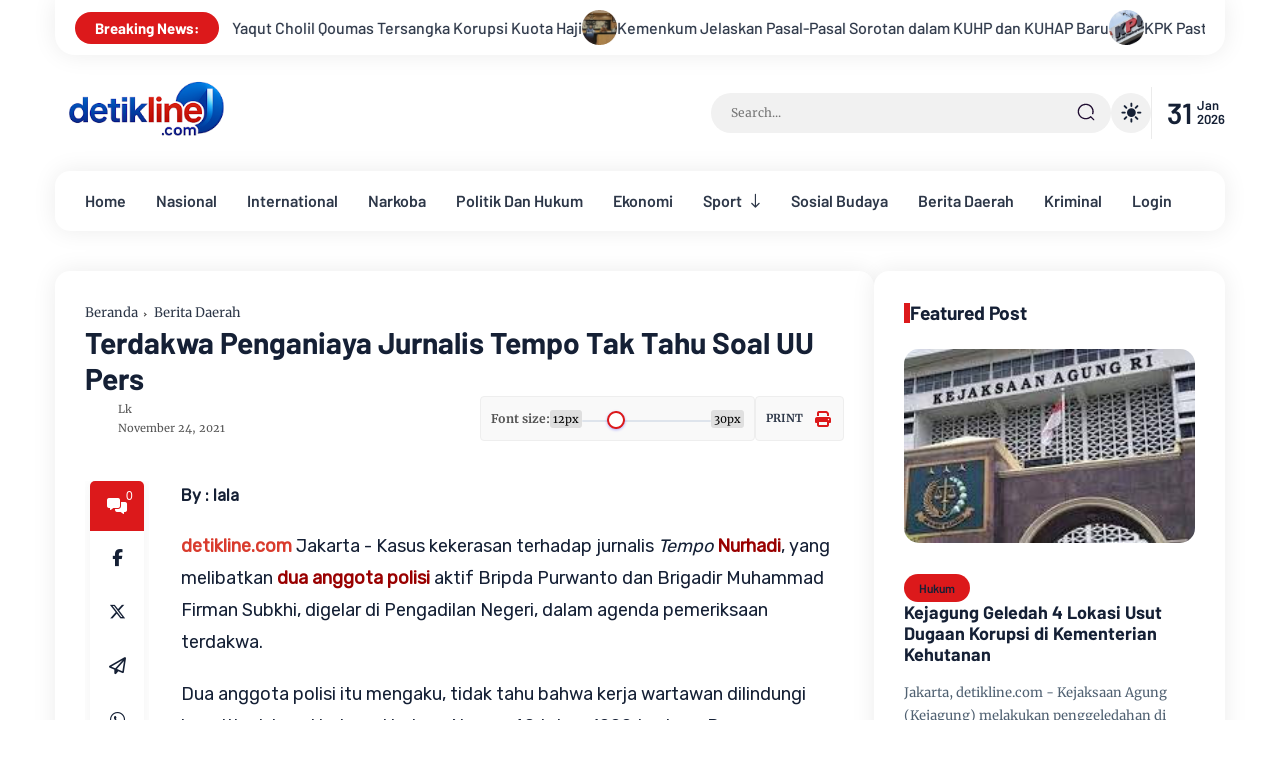

--- FILE ---
content_type: text/html; charset=UTF-8
request_url: https://www.detikline.com/2021/11/terdakwa-penganiaya-jurnalis-tempo-tak.html
body_size: 217356
content:
<!DOCTYPE html>
<html class='ltr' dir='ltr' lang='id'>
<head>
<script async='async' crossorigin='anonymous' src='https://pagead2.googlesyndication.com/pagead/js/adsbygoogle.js?client=ca-pub-2560932644079452'></script>
<script async='async' custom-element='amp-ad' src='https://cdn.ampproject.org/v0/amp-ad-0.1.js'></script>
<meta charset='utf-8'/>
<meta content='width=device-width, initial-scale=1' name='viewport'/>
<meta content='blogger' name='generator'/>
<link href='https://www.detikline.com/2021/11/terdakwa-penganiaya-jurnalis-tempo-tak.html' hreflang='x-default' rel='alternate'/>
<link href='https://www.detikline.com/' rel='openid.delegate'/>
<meta content='text/html; charset=UTF-8' http-equiv='Content-Type'/>
<!-- Chrome, Firefox OS and Opera -->
<meta content='#fdfdfe' name='theme-color'/>
<!-- Windows Phone -->
<meta content='#fdfdfe' name='msapplication-navbutton-color'/>
<meta content='blogger' name='generator'/>
<link href='https://www.detikline.com/favicon.ico' rel='icon' type='image/x-icon'/>
<link href='https://www.detikline.com/2021/11/terdakwa-penganiaya-jurnalis-tempo-tak.html' rel='canonical'/>
<link rel="alternate" type="application/atom+xml" title="detikline - Atom" href="https://www.detikline.com/feeds/posts/default" />
<link rel="alternate" type="application/rss+xml" title="detikline - RSS" href="https://www.detikline.com/feeds/posts/default?alt=rss" />
<link rel="service.post" type="application/atom+xml" title="detikline - Atom" href="https://www.blogger.com/feeds/2574086507560378712/posts/default" />

<link rel="alternate" type="application/atom+xml" title="detikline - Atom" href="https://www.detikline.com/feeds/7556224145110409987/comments/default" />
<!--Can't find substitution for tag [blog.ieCssRetrofitLinks]-->
<link href='https://blogger.googleusercontent.com/img/a/AVvXsEjomGUNQrFC0wgzpnSxkuNyDbzRreILF1DkncoL2EOmRWxdhH66MIyYFJ4426qYD76emk0d3UQlEzOQQwgIzw5XMPgaRCzLJCtqn8pEdcu___9704DLP2GKdnJVSsN0998gq7yuQxFIDOzOXUf5-37AxNDZ4IaIXaIpvuRxeM5AY5wPf5AwvD-YleNU=s320' rel='image_src'/>
<meta content='https://www.detikline.com/2021/11/terdakwa-penganiaya-jurnalis-tempo-tak.html' property='og:url'/>
<meta content='Terdakwa Penganiaya Jurnalis Tempo Tak Tahu Soal UU Pers' property='og:title'/>
<meta content='Informasi Publik' property='og:description'/>
<meta content='https://blogger.googleusercontent.com/img/a/AVvXsEjomGUNQrFC0wgzpnSxkuNyDbzRreILF1DkncoL2EOmRWxdhH66MIyYFJ4426qYD76emk0d3UQlEzOQQwgIzw5XMPgaRCzLJCtqn8pEdcu___9704DLP2GKdnJVSsN0998gq7yuQxFIDOzOXUf5-37AxNDZ4IaIXaIpvuRxeM5AY5wPf5AwvD-YleNU=w1200-h630-p-k-no-nu' property='og:image'/>
<link href='https://www.detikline.com/2021/11/terdakwa-penganiaya-jurnalis-tempo-tak.html' rel='canonical'/>
<link rel="alternate" type="application/atom+xml" title="detikline - Atom" href="https://www.detikline.com/feeds/posts/default" />
<link rel="alternate" type="application/rss+xml" title="detikline - RSS" href="https://www.detikline.com/feeds/posts/default?alt=rss" />
<link rel="service.post" type="application/atom+xml" title="detikline - Atom" href="https://www.blogger.com/feeds/2574086507560378712/posts/default" />

<link rel="alternate" type="application/atom+xml" title="detikline - Atom" href="https://www.detikline.com/feeds/7556224145110409987/comments/default" />
<title>Terdakwa Penganiaya Jurnalis Tempo Tak Tahu Soal UU Pers - detikline</title>
<meta content='' name='description'/>
<meta content='Terdakwa Penganiaya Jurnalis Tempo Tak Tahu Soal UU Pers, detikline: Terdakwa Penganiaya Jurnalis Tempo Tak Tahu Soal UU Pers, detikline' name='keywords'/>
<link href='https://www.detikline.com/feeds/posts/default' rel='alternate' title='detikline - Atom' type='application/atom+xml'/>
<link href='https://www.detikline.com/feeds/posts/default?alt=rss' rel='alternate' title='detikline - RSS' type='application/rss+xml'/>
<link href='http://www.blogger.com/feeds/2574086507560378712/posts/default' rel='alternate' title='detikline - Atom' type='application/atom+xml'/>
<link href='https://blogger.googleusercontent.com/img/a/AVvXsEjomGUNQrFC0wgzpnSxkuNyDbzRreILF1DkncoL2EOmRWxdhH66MIyYFJ4426qYD76emk0d3UQlEzOQQwgIzw5XMPgaRCzLJCtqn8pEdcu___9704DLP2GKdnJVSsN0998gq7yuQxFIDOzOXUf5-37AxNDZ4IaIXaIpvuRxeM5AY5wPf5AwvD-YleNU=s72-c' rel='image_src'/>
<link href='/favicon.ico' rel='icon' type='image/x-icon'/>
<meta content='CODE-VALIDATION-GOOGLE-WEBMASTER' name='google-site-verification'/>
<meta content='CODE-VALIDATION-BING-WEBMASTER' name='msvalidate.01'/>
<meta content='Indonesia' name='geo.placename'/>
<meta content='ADMIN-NAME' name='Author'/>
<meta content='general' name='rating'/>
<meta content='id' name='geo.country'/>
<!-- [ Social Media Meta Tag ] -->
<meta content='Terdakwa Penganiaya Jurnalis Tempo Tak Tahu Soal UU Pers' property='og:title'/>
<meta content='https://www.detikline.com/2021/11/terdakwa-penganiaya-jurnalis-tempo-tak.html' property='og:url'/>
<meta content='article' property='og:type'/>
<meta content='detikline' property='og:site_name'/>
<meta content='' property='og:description'/>
<meta content='https://blogger.googleusercontent.com/img/a/AVvXsEjomGUNQrFC0wgzpnSxkuNyDbzRreILF1DkncoL2EOmRWxdhH66MIyYFJ4426qYD76emk0d3UQlEzOQQwgIzw5XMPgaRCzLJCtqn8pEdcu___9704DLP2GKdnJVSsN0998gq7yuQxFIDOzOXUf5-37AxNDZ4IaIXaIpvuRxeM5AY5wPf5AwvD-YleNU=s320' property='og:image'/>
<meta content='https://www.facebook.com/PROFIL-FACEBOOK' property='article:author'/>
<meta content='https://www.facebook.com/FAN-PAGE-FACEBOOK' property='article:publisher'/>
<meta content='CODE-APPLICATION-FACEBOOK' property='fb:app_id'/>
<meta content='CODE-ADMIN-FACEBOOK' property='fb:admins'/>
<meta content='en_US' property='og:locale'/>
<meta content='en_GB' property='og:locale:alternate'/>
<meta content='id_ID' property='og:locale:alternate'/>
<meta content='summary' name='twitter:card'/>
<meta content='detikline: Terdakwa Penganiaya Jurnalis Tempo Tak Tahu Soal UU Pers' name='twitter:title'/>
<meta content='USER-TWITTER' name='twitter:site'/>
<meta content='USER-TWITTER' name='twitter:creator'/>
<meta content='summary_large_image' name='twitter:card'/>
<meta content='yes' name='apple-mobile-web-app-capable'/>
<meta content='#fdfdfe' name='msapplication-navbutton-color'/>
<link href='https://fonts.googleapis.com' rel='preconnect'/>
<link crossorigin='' href='https://fonts.gstatic.com' rel='preconnect'/>
<style type='text/css'>@font-face{font-family:'Merriweather';font-style:normal;font-weight:400;font-stretch:100%;font-display:swap;src:url(//fonts.gstatic.com/s/merriweather/v33/u-4D0qyriQwlOrhSvowK_l5UcA6zuSYEqOzpPe3HOZJ5eX1WtLaQwmYiScCmDxhtNOKl8yDr3icaGV31CPDaYKfFQn0.woff2)format('woff2');unicode-range:U+0460-052F,U+1C80-1C8A,U+20B4,U+2DE0-2DFF,U+A640-A69F,U+FE2E-FE2F;}@font-face{font-family:'Merriweather';font-style:normal;font-weight:400;font-stretch:100%;font-display:swap;src:url(//fonts.gstatic.com/s/merriweather/v33/u-4D0qyriQwlOrhSvowK_l5UcA6zuSYEqOzpPe3HOZJ5eX1WtLaQwmYiScCmDxhtNOKl8yDr3icaEF31CPDaYKfFQn0.woff2)format('woff2');unicode-range:U+0301,U+0400-045F,U+0490-0491,U+04B0-04B1,U+2116;}@font-face{font-family:'Merriweather';font-style:normal;font-weight:400;font-stretch:100%;font-display:swap;src:url(//fonts.gstatic.com/s/merriweather/v33/u-4D0qyriQwlOrhSvowK_l5UcA6zuSYEqOzpPe3HOZJ5eX1WtLaQwmYiScCmDxhtNOKl8yDr3icaG131CPDaYKfFQn0.woff2)format('woff2');unicode-range:U+0102-0103,U+0110-0111,U+0128-0129,U+0168-0169,U+01A0-01A1,U+01AF-01B0,U+0300-0301,U+0303-0304,U+0308-0309,U+0323,U+0329,U+1EA0-1EF9,U+20AB;}@font-face{font-family:'Merriweather';font-style:normal;font-weight:400;font-stretch:100%;font-display:swap;src:url(//fonts.gstatic.com/s/merriweather/v33/u-4D0qyriQwlOrhSvowK_l5UcA6zuSYEqOzpPe3HOZJ5eX1WtLaQwmYiScCmDxhtNOKl8yDr3icaGl31CPDaYKfFQn0.woff2)format('woff2');unicode-range:U+0100-02BA,U+02BD-02C5,U+02C7-02CC,U+02CE-02D7,U+02DD-02FF,U+0304,U+0308,U+0329,U+1D00-1DBF,U+1E00-1E9F,U+1EF2-1EFF,U+2020,U+20A0-20AB,U+20AD-20C0,U+2113,U+2C60-2C7F,U+A720-A7FF;}@font-face{font-family:'Merriweather';font-style:normal;font-weight:400;font-stretch:100%;font-display:swap;src:url(//fonts.gstatic.com/s/merriweather/v33/u-4D0qyriQwlOrhSvowK_l5UcA6zuSYEqOzpPe3HOZJ5eX1WtLaQwmYiScCmDxhtNOKl8yDr3icaFF31CPDaYKfF.woff2)format('woff2');unicode-range:U+0000-00FF,U+0131,U+0152-0153,U+02BB-02BC,U+02C6,U+02DA,U+02DC,U+0304,U+0308,U+0329,U+2000-206F,U+20AC,U+2122,U+2191,U+2193,U+2212,U+2215,U+FEFF,U+FFFD;}</style>
<style id='page-skin-1' type='text/css'><!--
/* ==============================
TEMPLATE NAME: Jazirah
AUTHOR: BASRI MATINDAS
DESIGN: http://www.goomsite.net
================================ */
:root{
--body-background-color:#fdfdfe;
--main-color:#DC191B;
--title-white-color:#ffffff;
--title-color:#152035;
--sadhow:0 0 25px rgba(0,0,0,0.08);
--radius:15px;
--allgap:2.5rem;
--body-text-font:16px Merriweather, sans-serif;
--fontHeading:17px Barlow, sans-serif;
--bg-dark-color:#152035;
--line-clamp-1:1;
--line-clamp-2:2;
--line-clamp-3:3;
--bg-color:#ffffff;
--bg-grey-color:#f1f1f1;
--blur-color:#506172;
--color-whitesmoke:#eeeeee;
--color-dimgray:#555;
--color-darkslategray:#3f526e;
--bgcolor-dark:#f9f9f9;
}
/*! normalize.css v3.0.1 | MIT License | git.io/normalize */html{font-family:sans-serif;-ms-text-size-adjust:100%;-webkit-text-size-adjust:100%}article,aside,details,figcaption,figure,footer,header,hgroup,main,nav,section,summary{display:block}audio,canvas,progress,video{display:inline-block;vertical-align:baseline}audio:not([controls]){display:none;height:0}[hidden],template{display:none}a{background:transparent}a:active,a:hover{outline:0}abbr[title]{border-bottom:1px dotted}b,strong{font-weight:bold}dfn{font-style:italic}h1{font-size:2em;margin:.67em 0}mark{background:#ff0;color:var(--title-color)}small{font-size:80%}sub,sup{font-size:75%;line-height:0;position:relative;vertical-align:baseline}sup{top:-0.5em}sub{bottom:-0.25em}img{border:0}svg:not(:root){height: auto;overflow:hidden}figure{margin:1em 40px}hr{-moz-box-sizing:content-box;box-sizing:content-box;height:0}pre{overflow:auto}code,kbd,pre,samp{font-family:monospace,monospace;font-size:1em}button,input,optgroup,select,textarea{color:inherit;font:inherit;margin:0}button{overflow:visible}button,select{text-transform:none}button,html input[type="button"],input[type="reset"],input[type="submit"]{-webkit-appearance:button;cursor:pointer}button[disabled],html input[disabled]{cursor:default}button::-moz-focus-inner,input::-moz-focus-inner{border:0;padding:0}input{line-height:normal}input[type="checkbox"],input[type="radio"]{box-sizing:border-box;padding:0}input[type="number"]::-webkit-inner-spin-button,input[type="number"]::-webkit-outer-spin-button{height:auto}fieldset{border:1px solid #c0c0c0;margin:0 2px;padding:.35em .625em .75em}legend{border:0;padding:0}textarea{overflow:auto}optgroup{font-weight:bold}table{border-collapse:collapse;border-spacing:0}td,th{padding:0}a{text-decoration: none;}
/*Global CSS*/
@font-face{font-family:Merriweather;font-style:italic;font-weight:300;src:url(https://fonts.gstatic.com/s/merriweather/v30/u-4l0qyriQwlOrhSvowK_l5-eR7lXcf8hPvhPQ.woff) format('woff')}
@font-face{font-family:Merriweather;font-style:italic;font-weight:400;src:url(https://fonts.gstatic.com/s/merriweather/v30/u-4m0qyriQwlOrhSvowK_l5-eSZKdeX3rg.woff) format('woff')}
@font-face{font-family:Merriweather;font-style:italic;font-weight:700;src:url(https://fonts.gstatic.com/s/merriweather/v30/u-4l0qyriQwlOrhSvowK_l5-eR71Wsf8hPvhPQ.woff) format('woff')}
@font-face{font-family:Merriweather;font-style:italic;font-weight:900;src:url(https://fonts.gstatic.com/s/merriweather/v30/u-4l0qyriQwlOrhSvowK_l5-eR7NWMf8hPvhPQ.woff) format('woff')}
@font-face{font-family:Merriweather;font-style:normal;font-weight:300;src:url(https://fonts.gstatic.com/s/merriweather/v30/u-4n0qyriQwlOrhSvowK_l521wRpXM39pvk.woff) format('woff')}
@font-face{font-family:Merriweather;font-style:normal;font-weight:400;src:url(https://fonts.gstatic.com/s/merriweather/v30/u-440qyriQwlOrhSvowK_l5OeCxLV-c.woff) format('woff')}
@font-face{font-family:Merriweather;font-style:normal;font-weight:700;src:url(https://fonts.gstatic.com/s/merriweather/v30/u-4n0qyriQwlOrhSvowK_l52xwNpXM39pvk.woff) format('woff')}
@font-face{font-family:Merriweather;font-style:normal;font-weight:900;src:url(https://fonts.gstatic.com/s/merriweather/v30/u-4n0qyriQwlOrhSvowK_l52_wFpXM39pvk.woff) format('woff')}
@font-face{font-family:Barlow;font-style:italic;font-weight:300;font-display:swap;src:url(https://fonts.gstatic.com/s/barlow/v12/7cHsv4kjgoGqM7E_CfOQ4loqtz0rdg.woff) format('woff')}
@font-face{font-family:Barlow;font-style:italic;font-weight:400;font-display:swap;src:url(https://fonts.gstatic.com/s/barlow/v12/7cHrv4kjgoGqM7E_Ccs_ynghnQ.woff) format('woff')}
@font-face{font-family:Barlow;font-style:italic;font-weight:500;font-display:swap;src:url(https://fonts.gstatic.com/s/barlow/v12/7cHsv4kjgoGqM7E_CfPI41oqtz0rdg.woff) format('woff')}
@font-face{font-family:Barlow;font-style:italic;font-weight:600;font-display:swap;src:url(https://fonts.gstatic.com/s/barlow/v12/7cHsv4kjgoGqM7E_CfPk5Foqtz0rdg.woff) format('woff')}
@font-face{font-family:Barlow;font-style:italic;font-weight:700;font-display:swap;src:url(https://fonts.gstatic.com/s/barlow/v12/7cHsv4kjgoGqM7E_CfOA5Voqtz0rdg.woff) format('woff')}
@font-face{font-family:Barlow;font-style:italic;font-weight:900;font-display:swap;src:url(https://fonts.gstatic.com/s/barlow/v12/7cHsv4kjgoGqM7E_CfO451oqtz0rdg.woff) format('woff')}
@font-face{font-family:Barlow;font-style:normal;font-weight:300;font-display:swap;src:url(https://fonts.gstatic.com/s/barlow/v12/7cHqv4kjgoGqM7E3p-kc41ArlT8.woff) format('woff')}
@font-face{font-family:Barlow;font-style:normal;font-weight:400;font-display:swap;src:url(https://fonts.gstatic.com/s/barlow/v12/7cHpv4kjgoGqM7EPCME-6Ho.woff) format('woff')}
@font-face{font-family:Barlow;font-style:normal;font-weight:500;font-display:swap;src:url(https://fonts.gstatic.com/s/barlow/v12/7cHqv4kjgoGqM7E3_-gc41ArlT8.woff) format('woff')}
@font-face{font-family:Barlow;font-style:normal;font-weight:600;font-display:swap;src:url(https://fonts.gstatic.com/s/barlow/v12/7cHqv4kjgoGqM7E30-8c41ArlT8.woff) format('woff')}
@font-face{font-family:Barlow;font-style:normal;font-weight:700;font-display:swap;src:url(https://fonts.gstatic.com/s/barlow/v12/7cHqv4kjgoGqM7E3t-4c41ArlT8.woff) format('woff')}
@font-face{font-family:Barlow;font-style:normal;font-weight:800;font-display:swap;src:url(https://fonts.gstatic.com/s/barlow/v12/7cHqv4kjgoGqM7E3q-041ArlT8.woff) format('woff')}
@font-face{font-family:Barlow;font-style:normal;font-weight:900;font-display:swap;src:url(https://fonts.gstatic.com/s/barlow/v12/7cHqv4kjgoGqM7E3j-wc41ArlT8.woff) format('woff')}
#custom-css,#license,#navbar-iframe{display:none;height:0;visibility:hidden}
a,body{color:var(--title-color)}
html body{background-color:transparent;margin:0}
html{position:relative;word-wrap:break-word;-webkit-text-size-adjust:100%;-webkit-tap-highlight-color:rgba(0,0,0,0)}
#main-menu .mega-menu>ul.mega-menu-inner,.menu-bottom,blockquote{overflow:hidden}
h1,h2,h3,h4,h5,h6{font:var(--fontHeading);font-weight:700;line-height:1.2}
#sdWrp,blockquote,img{position:relative}
.skip-navigation{background-color:var(--bg-color);box-sizing:border-box;color:#000;display:block;height:0;left:0;line-height:50px;overflow:hidden;padding-top:0;position:fixed;text-align:center;top:0;-webkit-transition:box-shadow .3s,height .3s,padding-top .3s;transition:box-shadow .3s,height .3s,padding-top .3s;width:50%;z-index:900}
.skip-navigation:focus{box-shadow:0 4px 5px 0 rgba(0,0,0,.14),0 1px 10px 0 rgba(0,0,0,.12),0 2px 4px -1px rgba(0,0,0,.2);height:50px}
.header-logo,caption,th{text-align:center}
#credit,.cnPst,.header{-webkit-box-direction:normal}
blockquote,quote{flex-flow:nowrap;border-left:8px solid var(--main-color);background:var(--bgcolor-dark);display:flex;padding:20px;font-size:14px}
.bPst,body{word-wrap:break-word}
img{border:0;height:auto}
.section,.widget,.widget ul{margin:0;padding:0}
a{-webkit-transition:all .3s ease-in-out 0;-moz-transition:all .3s ease-in-out 0;-ms-transition:all .3s ease-in-out 0;-o-transition:all .3s ease-in-out 0;transition:all .3s ease-in-out 0}
h2.pSt a:hover,a:hover,.sE0 a:hover,a:visited:hover,#relhead ol li a:hover,.tCb ul li a:hover,.sCd .carousel-item h2.pSt a:hover{color:var(--main-color)}
:focus{outline:0}
a img{border:0}
brc{color:#bdbdbd}
.CSS_LIGHTBOX{z-index:999999!important}
.clr{clear:both;float:none}
.separator a{clear:none!important;float:none!important;margin-left:0!important;margin-right:0!important}
#outWR{display:flex;flex-wrap:wrap;flex-direction:column}
*, :after, :before{-webkit-box-sizing:border-box;-moz-box-sizing:border-box;box-sizing:border-box;margin:0;padding:0}
h1{font-size:1.6rem}
h2{font-size:1.4rem}
h3{font-size:1.2rem}
h4{font-size:1rem}
h5{font-size:.9rem}
h6{font-size:.7rem}
a{color:#2d3748;text-decoration:none;-webkit-transition:all .25s ease;-moz-transition:all .25s ease;-ms-transition:all .25s ease;-o-transition:all .25s ease;transition:all .25s ease}
.header-logo h1,.nav-bottom li a{font-weight:700}
.hident{text-indent:-999999999px;position:absolute}
body{background:var(--body-background-color);margin:0;padding:0;font:var(--body-text-font);font-weight:400;line-height:1.8;overflow-x:hidden}
.flex-menu,.slotbanner .widget,.wV,.featWs .ftW,.rE .widget,.rcWp,.cnPst,.mGl .widget,.rCi .widget,#rT{margin-bottom:var(--allgap)}
.container{max-width:1200px;width:100%;margin:0 auto;padding:0 15px}
#outWR,.GM .post-body img,.widget iframe,.widget img{max-width:100%}
.index #mWrp{display:flex;flex-direction:column}
#mWrp{width:70%}
#mWrp .gRWr,.relWr{display:flex;flex-direction:column;gap:2rem}
#mWrp .gRWr article.gR:last-child,ul.rmag .sL:last-child{border-bottom:0}
#mWrp .bPsts,.rE .widget,.rT .widget{padding:30px}
#main,.rE .widget,.rT .widget{border-radius:var(--radius);background-color:var(--bg-color);box-shadow:var(--sadhow);-webkit-box-shadow:var(--sadhow)}
#mWrp .bPsts{display:flex;flex-direction:column}
#sdWrp{width:30%;box-sizing:border-box}
#sdWrp #sidebar4{position:sticky;top:80px;padding:0}
.sidebar,#sdWrp{display:flex;flex-direction:column}
.gR,.share-links li,.share-links li a{box-sizing:border-box}
.comments .avatar-image-container{background-color:rgba(155,155,155,.07);color:transparent!important}
.hdCBks{display:flex;align-items:center;width:100%}
#hdC,.hdWrp,.header-logo{position:relative}
h2.pSt,h2.pSt a,ul.mQ li h2 a,.header-logo p,.Label ul li span,.sidebar .Label li a,.footer a:link,.footer li a:visited,.rCz .widget-content,.sE0 a,.relBks h4 a{display:-webkit-box;-webkit-box-orient:vertical;overflow:hidden}
#hdC{padding:20px 0;display:-webkit-box;display:-webkit-flex;display:-ms-flexbox;display:flex;margin:0 0 10px;align-items:center;height:6rem}
.header-menu.sticky{-webkit-animation:1000ms ease-in-out 0 normal none 1 running fadeInDown;animation:1000ms ease-in-out 0 normal none 1 running fadeInDown}
.header-menu.sticky .flex-menu{border-radius:0 0 15px 15px}
.header-menu .sC{display:none}
@-webkit-keyframes fadeInDown{0{opacity:0;-webkit-transform:translateY(-20px);transform:translateY(-20px)}
100%{opacity:1;-webkit-transform:translateY(0);transform:translateY(0)}}
@keyframes fadeInDown{0{opacity:0;-webkit-transform:translateY(-20px);-ms-transform:translateY(-20px);transform:translateY(-20px)}
100%{opacity:1;-webkit-transform:translateY(0);-ms-transform:translateY(0);transform:translateY(0)}}
.fadeInDown{-webkit-animation-name:fadeInDown;animation-name:fadeInDown}
#hdC .hdRight{display:-webkit-box;display:-webkit-flex;display:-ms-flexbox;display:flex;align-items:center;gap:25px}
.hdWrp{color:var(--title-color)}
.header-logo{margin:0;padding:0}
.header-logo .header-image-wrapper{display:block;height:33px}
.header-logo img{max-height:60px;margin:0 auto;width:auto;padding:0}
.header-logo h1{font-size:21px;line-height:1.4em;margin:0;color:var(--title-color)}
.header-logo p{font-size:12px;margin:5px 0 0;color:var(--title-color)}
.header{text-align:left;width:auto}
.header-logo p{-webkit-line-clamp:var(--line-clamp-2)}
#main-menu ul>li>a,.header-menu{position:relative;font-size:15px}
.menu-wrapper .menu{display:block}
.flex-menu{display:block;-webkit-box-shadow:var(--sadhow);box-shadow:var(--sadhow);background:var(--bg-color);height:60px;display:block;border-radius:var(--radius);padding:0 15px;font-family:Barlow,sans-serif}
.tCr .widget .widget-title{margin:0}
.tCr .widget,.tCr .widget-content{width:100%;overflow:hidden;box-sizing:border-box;display:inline-flex;white-space:nowrap;align-items:center}
.tCr h3{background:var(--main-color);color:var(--title-white-color);border-radius:30px;z-index:1;font-size:15px!important;line-height:1.5;margin-right:10px;padding:5px 20px;text-transform:none!important;margin-bottom:0!important}
.tCr h3:before,#sidebar3 h3:before{display:none}
.tCr h3 i{margin-right:5px}
.tCr .widget-title:after,.dm{display:none}
.tCr .tC{overflow:hidden;padding:0 20px;-webkit-border-bottom-right-radius:50px;-webkit-border-bottom-left-radius:50px;-moz-border-radius-bottomright:50px;-moz-border-radius-bottomleft:50px;border-bottom-right-radius:20px;border-bottom-left-radius:20px;-webkit-box-shadow:var(--sadhow);box-shadow:var(--sadhow);background:var(--bg-color);height:55px;display:flex;align-items:center;margin-bottom:10px}
ul.mQ .tHimage{width:35px}
ul.mQ .tHimg{padding-top:100%;border-radius:50px}
ul.mQ:hover{animation-play-state:paused}
ul.mQ li{display:flex;align-items:center;gap:.625rem}
ul.mQ li h2{font-weight:500}
ul.mQ li h2 a{font-size:16px}
ul.mQ{display:flex;flex-basis:100%;padding-left:100%;animation:marquee 35s linear infinite;-moz-animation:marquee 35s linear infinite;-webkit-animation:marquee 35s linear infinite;gap:3.75rem}
@keyframes marquee{0{transform:translate(0,0)}
100%{transform:translate(-100%,0)}}
.tOPdate{font-size:29px;display:flex;border-left:1px solid rgb(0 0 0 / 8%);padding:0 0 0 15px;align-items:center;font-family:Barlow,sans-serif;font-weight:600}
.metaDate{display:flex;flex-direction:column;font-size:13px;line-height:1.1;padding-bottom:2px;margin:0 0 0 5px}
.about-wrapper,.menu-social{display:-ms-flexbox;min-width:0}
.menu-social{-webkit-box-ordinal-group:3;-ms-flex-order:2;order:2;-webkit-box-flex:1;-ms-flex:1 1 auto;flex:1 1 auto;display:-webkit-box;display:flex;-webkit-box-pack:end;-ms-flex-pack:end;justify-content:flex-end}
.header-menu{z-index:9999;margin:0 auto;top:0;position:sticky}
#Attribution1,#BlogSearch1,#ReportAbuse1,#main-menu .widget,#main-menu .widget>.widget-title,#hdC .hdRight .menushow,.mobile-menu,.mobile-menu .m-sub{display:none}
#main-menu .show-menu{display:block}
#main-menu ul>li,#main-menu ul>li>a{position:relative;margin:0}
#main-menu{position:relative;z-index:15}
#main-menu ul>li{padding:0;float:left;transition:background .17s;list-style:none}
#main-menu ul>li>a{display:block;margin:0;padding:0 15px;font-size:16px;font-weight:600;line-height:60px;-webkit-transition:color .15s ease-out,color .15s ease-out,border-color .15s ease-out,background-color .15s ease-out,opacity .15s ease-out;-moz-transition:color .15s ease-out,color .15s ease-out,border-color .15s ease-out,background-color .15s ease-out,opacity .15s ease-out;transition:color .15s ease-out,color .15s ease-out,border-color .15s ease-out,background-color .15s ease-out,opacity .15s ease-out}
#main-menu ul>li>a i{margin-right:5px}
#main-menu ul ul,#main-menu ul>li>ul>li,#main-menu ul>li>ul>li a,.mobile-menu ul li a{transition:all .17s ease}
.mobile-menu ul li a i{margin-right:5px}
#main-menu ul>li>ul{position:absolute;left:0;border-radius:.25rem;box-shadow:0 1px 3px rgba(0,0,0,0.05),0 24px 24px -8px rgba(0,0,0,0.05);top:100%;width:260px;background:var(--bg-color);z-index:99999;margin:0;padding:0;visibility:hidden;opacity:0;transition:all .25s;-moz-transition:all .25s;-webkit-transition:all .25s;-o-transition:all .25s;display:flex;gap:0;flex-direction:column}
#main-menu ul>li:last-child ul{float:right;right:0;left:initial}
#main-menu ul>li>ul>li>ul{position:absolute;float:left;top:0;left:100%!important;margin:0}
#main-menu ul>li>ul>li{display:block;float:none;position:relative}
#main-menu ul>li>ul>li a{display:block;font-weight:400;line-height:1.5;margin:0;padding:8px 15px;color:var(--title-color)}
#main-menu ul>li>ul>li a:hover{color:var(--main-color)}
#main-menu ul>li:hover a{background-color:rgb(0 0 0 / 2%)}
#main-menu ul>li>ul>li:last-child a{border-bottom:0}
#main-menu ul>li.has-sub>a:after{content:'\f175';float:right;font-family:'Font Awesome 6 Pro';font-size:14px;font-weight:400;margin:0 0 0 8px;vertical-align:middle}
#main-menu ul>li>ul>li.has-sub>a:after{content:'\f178';float:right;margin:0}
#main-menu .mega-menu{position:static!important}
#main-menu .mega-menu>ul{width:100%;padding:20px 10px}
#main-menu ul>li:hover>ul,#main-menu ul>li>ul>li:hover>ul{visibility:visible;opacity:1}
.slide-menu-toggle{display:block;position:absolute;line-height:42px;height:42px;width:42px;top:0;left:0;color:#ffffff;font-size:17px;font-weight:400;text-align:left;cursor:pointer;z-index:4;padding:0}
.mobile-menu ul li,.mobile-menu ul li a{font-size:12px;position:relative;display:block}
.mobile-menu{position:relative;padding:0}
.mobile-menu>ul{margin:0}
.mobile-menu>ul::-webkit-scrollbar{width:7px;height:7px;background-color:#2e3b47}
.mobile-menu>ul::-webkit-scrollbar:hover{background-color:#405263}
.mobile-menu>ul::-webkit-scrollbar-thumb{border:2px solid transparent;box-shadow:inset 0 0 0 24px rgba(0,0,0,.15);border-radius:24px}
.mobile-menu>ul::-webkit-scrollbar-thumb:active{box-shadow:inset 0 0 0 24px rgba(0,0,0,.3);border-radius:24px}
.mobile-menu .m-sub{padding:0}
.mobile-menu ul li{overflow:hidden;float:left;width:100%;font-weight:600;line-height:38px;margin:0;padding:5px}
.mobile-menu>ul>li a:first-child{border-top:0}
.mobile-menu ul li a{padding:0;font-size:15px;font-weight:400;border-bottom:1px solid rgb(0 0 0 / 5%)}
.mobile-menu ul li.has-sub .submenu-toggle{position:absolute;top:7px;right:3px;color:var(--color-dimgray);cursor:pointer}
.mobile-menu ul li.has-sub .submenu-toggle:after{content:'\f105';font-family:'Font Awesome 6 Pro';font-weight:900;float:right;color:var(--main-color);vertical-align:middle;font-size:15px;text-align:center;transition:all .17s ease}
.mobile-menu>ul>li>ul>li,.mobile-menu>ul>li>ul>li:last-child{border-bottom:0}
.mobile-menu ul li.has-sub.show>.submenu-toggle:after{transform:rotate(270deg)}
.mobile-menu>ul>li>ul>li a{font-size:13px;text-transform:initial;font-weight:400}
.mobile-menu>ul>li>ul>li>a{opacity:.9;position:relative}
.mobile-menu>ul>li>ul>li>ul>li{border-color:rgba(255,255,255,.02)}
.mobile-menu>ul>li>ul>li>ul>li>a{color:#878787;opacity:.7;padding:0 0 0 30px;position:relative}
.mobile-menu ul li a:hover,.mobile-menu ul>li>.submenu-toggle:hover{color:#DC191B}
.chiller-theme{background:none}
.overlay{position:fixed;top:0;right:0;z-index:999;width:100%;height:100%;background:rgb(0 0 0);opacity:0;visibility:hidden;transition:.3s linear;transform:translateX(-100%)}
.overlay.active{opacity:.4;visibility:visible;transform:translateX(0)}
.mobile-social{padding:20px 0;clear:both}
.mobile-social ul.social-counter{margin:0}
.mobile-logo{margin:30px 0}
.menuhide{display:none;font-size:15px;cursor:pointer;position:relative;color:var(--title-color);z-index:99999;float:right;margin:20px}
.menuhide svg{width:28px;height:auto;fill:var(--main-color)}
@media screen and (max-width:1024px){#main-menu{display:none}
.header-menu,.menu,.menuhide,.mobile-menu,.search-mobile,.slide-menu-toggle{display:block}
#hdC .hdRight .menushow{display:flex}
.flex-menu{box-shadow:none;background:none;height:auto;display:block;border-radius:initial;padding:initial}
.menushow{cursor:pointer;margin-left:5px}
.menushow svg{width:26px;height:auto;fill:var(--title-color)}
.menu{width:100%;height:100vh;padding:0;left:-200%;z-index:999999;bottom:0;background:var(--bg-color);top:0;position:fixed;box-shadow:8px 0 14px -7px rgb(0 0 0 / 22%);transition:.5s all ease}
.mobile-menu>ul{margin:0;padding:0 20px 60px;height:100vh}
.mobile-menu>ul:hover{overflow-y:auto}
.menu.active .header-menu{height:auto!important;display:block!important}
.menu.active,.page-wrapper.toggled{left:0}
.menu .menu-social{left:0;position:absolute;bottom:0;text-align:center;width:100%;margin:0 auto}
.menu .menu-social .menu-social1{width:100%;background:var(--bg-grey-color);padding:15px 20px}
.menu .menu-social .menu-social1 .social-counter li{padding:0 15px}
.menu-sticky.sticky .menu.active .menu-social .LinkList{display:block}}
.bCt svg,.button i,.gR .postimage,.tHimage{vertical-align:middle}
.queryMessage{overflow:hidden;display:block;line-height:1.6}
.queryMessage p{font-size:22px;font-weight:400;text-align:center}
.queryMessage .query-info{margin:0 5px}
.queryMessage .search-label,.queryMessage .search-query{font-weight:700;text-transform:uppercase}
.queryMessage a.show-more{float:right;color:#fff154}
.home .queryEmpty{display:none}
.queryEmpty{font-size:15px;font-weight:400;padding:20px;display:flex;margin:0 auto;text-align:center;justify-content:center;background:var(--bg-color);width:400px;border-radius:10px;box-shadow:0 1px 3px rgba(0,0,0,0.05),0 24px 24px -8px rgba(0,0,0,0.05)}
#cookieChoiceInfo{box-shadow:0 5px 15px -3px rgb(0 0 0 / 20%);background:var(--bg-color);padding:30px;bottom:20px;max-width:300px;left:20px;top:unset;border-radius:1rem;font-family:"Helvetica Neue Light",HelveticaNeue-Light,"Helvetica Neue",Calibri,Helvetica,Arial}
#cookieChoiceInfo .cookie-choices-text{margin:0 auto;font-size:16px;color:var(--color-darkslategray);text-align:left}
.cookie-choices-info .cookie-choices-buttons{vertical-align:middle;white-space:nowrap;display:block!important;margin:15px 0!important;text-align:left}
.bCt,.share-links li a,.slotbanner .widget-content,.slotbanner h3{text-align:center}
.slotbanner .widget-title:after{display:none}
#cookieChoiceInfo .cookie-choices-button{color:#fdfdfd;background:var(--main-color)!important;border-radius:var(--radius);padding:8px 18px;text-transform:none;transition:all .2s linear;font-weight:400;margin-right:8px;margin-left:auto}
#cookieChoiceInfo .cookie-choices-button:nth-child(2){background-color:#f1d600}
#cookieChoiceInfo .cookie-choices-button:hover,#cookieChoiceInfo .cookie-choices-button:nth-child(2):hover{background-color:#e9eef0}
@media screen and (max-width:900px){#cookieChoiceInfo .cookie-choices-text{margin:0 0 20px}
#cookieChoiceInfo .cookie-choices-buttons{margin:0 0 10px}}
.bPst{display:block}
.gR{display:flex;flex-wrap:wrap;width:100%;margin:0;gap:1.563rem}
.gR .postimage{position:relative;width:220px;height:139px;overflow:hidden;flex:0 0 auto;margin-right:20px}
.gR .rl{position:absolute;top:15px;left:15px;z-index:1;opacity:0;transition:all .3s ease-in-out}
.gR:hover .rl{opacity:1}
.GM h1.sE0,.inline-ad,.gR .psTinF,.post-footer,.post-labels,.post-share,ul.share-links{position:relative}
.gR .psTinF{flex:1 0;width:100%}
.gR .psTinF h2{display:block;font-size:23px;text-decoration:none}
p.nP{box-sizing:border-box;min-width:0;font-size:13px;margin:0;display:block;color:var(--blur-color)}
.author-description a:hover,.errorWrap a:hover,.post-body u{text-decoration:underline}
.gR .psTinF>h2>a,.relBks h4 a{-webkit-line-clamp:var(--line-clamp-2)}
.date-header{display:block;overflow:hidden;font-weight:400;margin:0!important;padding:0}
.item .author-name{padding-bottom:.5rem;font-weight:bold;min-width:0}
.opacity{opacity:.8}
.index .author-name{display:inline-block;-webkit-flex-basis:100%;-ms-flex-preferred-size:100%;flex-basis:100%;box-sizing:border-box;margin:0;font-weight:bold;min-width:0;padding-right:.5rem}
#breadcrumb{font-size:13px}
#breadcrumb a{transition:color .17s}
#breadcrumb a,#breadcrumb em{display:inline-block}
#breadcrumb .delimiter:after{content:'';border:solid #4e4d4d;border-width:0 1px 1px 0;display:inline-block;width:3px;height:3px;transform:rotate(-45deg);margin:0 8px 0 5px;position:relative;top:-1px}
.GM h1.sE0{color:var(--title-color);font-size:30px;display:block;margin:0;padding:0}
.static_page .GM h1.sE0{margin:0;padding-bottom:10px;padding-top:0}
.static_page #comments{display:none}
.GM .post-body{margin:0}
.GM .post-outer{padding:0}
.main .widget{margin:0}
.main .Blog{border-bottom-width:0}
.post-footer{width:100%;margin:0;flex-direction:column;display:flex;flex-wrap:nowrap}
.post-footer .post-share{display:none}
.post-footer .post-share .share-links li{margin:0}
.post-footer .post-share .share-links li a{width:50px;height:50px;display:flex;align-items:center;justify-content:center}
.inline-ad{display:block;max-height:60px;margin:0 0 20px}
.inline-ad>ins{display:block!important;margin:0 auto!important}
.item .inline-ad{float:left;width:100%;margin:20px 0 0}
.adBn{background:#fdfdfd;border:1px dashed #e7e7e7;width:100%;max-width:100%;margin:0 auto;text-align:center;font-size:15px;text-transform:uppercase}
.adBn[data-height="90"]{height:90px;line-height:90px}
.adBn[data-height="250"]{height:250px;line-height:250px}
.post-labels{overflow:hidden;height:auto;margin:20px 0;padding:0}
.post-labels a{display:inline-block;outline:0;overflow:visible;background-color:#f0f0f0!important;margin-right:8px;margin-bottom:8px;padding:5px 10px;text-decoration:none;vertical-align:top;width:auto;font:inherit;vertical-align:middle;font-size:13px!important;font-weight:600!important;background-color:inherit;-webkit-appearance:none;appearance:none;color:var(--title-color)!important;background-clip:padding-box;-webkit-transition:all .25s ease;-moz-transition:all .25s ease;-ms-transition:all .25s ease;-o-transition:all .25s ease;transition:all .25s ease;-webkit-border-radius:4px;border-radius:4px}
.post-labels span{color:var(--title-color);font-size:16px;font-weight:700;margin-bottom:10px}
.post-labels a{transition:all .17s ease;position:relative}
.post-labels a:hover{background-color:var(--bg-dark-color)!important;color:var(--title-white-color)!important}
.post-reactions{height:28px;display:block;margin:0 0 15px}
.post-reactions span{float:left;color:var(--title-color);font-size:11px;line-height:25px;font-weight:500}
.share-links li a,.social a:before{display:inline-block;font-weight:400}
.margin{margin:20px auto}
.marginTop{margin-top:30px}
.reactions-inner{float:left;margin:0;height:28px}
.post-share{overflow:hidden}
.share-links li{list-style:none;margin:0 auto}
.share-links li a{color:var(--title-color);font-size:17px;outline:0;cursor:pointer;transition:all .17s ease}
.footer,.relWr li{-webkit-box-sizing:border-box}
button.sCa span,.share-links li a span,.social-counter li a span{position:absolute;text-indent:-999999999px}
#hdC .hdRight .subs-c{order:2}
.sC{position:relative;padding:0;max-width:100%;width:400px}
.sC .sCa{position:absolute;top:0;right:15px;font-size:16px;line-height:18px;height:40px;border:0;background-color:transparent}
.sC .sCa svg{width:20px}
.sC input[type=search]{width:100%;font-size:12px;height:40px;line-height:40px;border:0;color:#111;outline:0;margin:0;padding:7px 50px 7px 20px;text-align:left;background:var(--bg-grey-color);vertical-align:middle;-moz-box-sizing:border-box;-webkit-box-sizing:border-box;box-sizing:border-box;-o-background-clip:padding-box;background-clip:padding-box;-webkit-appearance:none;appearance:none;-webkit-border-radius:30px;border-radius:30px;transition:all .25s ease}
.sC input[type=search]:focus{background-color:var(--bg-color);box-shadow:inset 0 1px 1px rgb(112 112 112 / 27%),0 0 8px rgb(112 112 112 / 27%)}
.sC form{position:relative;-webkit-border-radius:var(--radius);border-radius:var(--radius)}
.social a svg{width:16px;height:auto}
.bCt{position:fixed;opacity:0;visibility:hidden;overflow:hidden;z-index:999;color:var(--title-white-color);right:25px;bottom:-25px;-webkit-transition:all .5s ease-in-out;-moz-transition:all .5s ease-in-out;-ms-transition:all .5s ease-in-out;-o-transition:all .5s ease-in-out;transition:all .5s ease-in-out;-webkit-transition-delay:.2s;-moz-transition-delay:.2s;-ms-transition-delay:.2s;-o-transition-delay:.2s;transition-delay:.2s}
.bCt:hover{opacity:0.8}
.bCt.show{visibility:visible;cursor:pointer;opacity:1;bottom:30px}
.bCt svg{width:30px;height:auto;fill:var(--main-color)}
.floatingAdsC{min-height:500px;display:flex;align-items:center;justify-content:center;font-size:13px;color:#989b9f;border:1px solid #e6e6e6;border-radius:3px}
.floatingAdsC::before{content:attr(data-text)}
.floating-leftAds,.floating-rightAds{position:fixed!important;top:80px;width:120px;height:600px;margin:15px;z-index:9999;opacity:1;visibility:visible;transition:all .3s ease}
.floating-leftAds.hid,.floating-rightAds.hid{opacity:0;visibility:hidden;top:50px;transition:all .3s ease}
.floating-leftAds{left:0}
.floating-rightAds{right:0}
.close-floatingAds{position:absolute;width:120px;height:25px;line-height:15px;font-size:11px;font-weight:400;top:-20px;left:0;text-align:center;background:#e0e0e0;color:#666;padding:5px 0;cursor:pointer}
@media screen and (max-width:820px){.floating-leftAds,.floating-rightAds{display:none;visibility:hidden}}
.titlehome{position:relative;width:100%;display:flex;margin:0 auto 5px}
.relBks{display:block;overflow:hidden;padding:0;margin:0;width:100%;clear:both}
.relBks a.label-link{position:absolute;text-indent:-99999999px}
.relBks h4{margin-bottom:5px}
.relBks .relTL{display:flex;align-items:center;justify-content:space-between}
.relWr,.relWr li{position:relative;overflow:hidden}
.relWr{clear:both;max-width:100%;padding:0}
.relWr li{padding:0;-webkit-box-flex:1;margin:0 auto;box-sizing:border-box;list-style:none;width:100%;display:flex;gap:1.563rem}
#blog-pager{width:100%;overflow:hidden;text-align:left;clear:both;padding:20px 30px;border-top:1px solid rgb(0 0 0 / 10%);-webkit-border-bottom-right-radius:var(--radius);-webkit-border-bottom-left-radius:var(--radius);-moz-border-radius-bottomright:var(--radius);-moz-border-radius-bottomleft:var(--radius);border-bottom-right-radius:var(--radius);border-bottom-left-radius:var(--radius)}
.blog-pager a,.blog-pager span{display:inline-block;min-width:32px;height:32px;color:var(--title-color);font-size:13px;font-weight:600;line-height:32px;text-align:center;box-sizing:border-box;padding:0 10px;margin:0 10px 0 0;border-radius:6px;transition:all .17s ease}
.blog-pager span.page-dots{min-width:20px;background-color:transparent;font-size:16px;color:#656565;font-weight:400;line-height:32px;padding:0;border:0}
.blog-pager .page-of{display:none;width:auto;float:right;border-color:rgba(0,0,0,0);margin:0}
.blog-pager .page-active{color:var(--title-white-color);background-color:var(--bg-dark-color)}
.blog-pager a:hover{color:var(--title-white-color);background-color:var(--main-color)}
.blog-pager .page-prev:before,.blog-pager .page-next:before{font-family:"Font Awesome 6 Pro";font-size:11px;font-weight:400}
.blog-pager .page-prev:before{content:'\f100'}
.blog-pager .page-next:before{content:'\f101'}
.blog-pager .blog-pager-newer-link,.blog-pager .blog-pager-older-link{float:left;display:inline-block;width:auto;padding:0 10px;margin:0}
.blog-pager .blog-pager-older-link{float:right}
.archive #blog-pager,.home .blog-pager .blog-pager-newer-link,.home .blog-pager .blog-pager-older-link{display:none}
.pstANm{-webkit-animation-duration:.5s;animation-duration:.5s;-webkit-animation-fill-mode:both;animation-fill-mode:both}
@keyframes fadeIn{from{opacity:0}
to{opacity:1}}
.post-fadeIn{animation-name:fadeIn}
@keyframes fadeInUp{from{opacity:0;transform:translate3d(0,5px,0)}
to{opacity:1;transform:translate3d(0,0,0)}}
.pstINp{animation-name:fadeInUp}
table{border-collapse:collapse;border-spacing:0}
.post-body tbody{background:var(--bg-grey-color)}
.post-body td.tr-caption{padding:0 10px 5px;word-break:break-word;font-size:12px;text-align:left!important;font-style:italic}
.goomsite-wrapper{display:-moz-flex;display:-ms-flexbox;display:-webkit-box;display:-webkit-flex;display:-moz-box;display:flex;-ms-flex-wrap:wrap;-webkit-flex-wrap:wrap;flex-wrap:wrap;margin-bottom:20px}
.slotbanner{overflow:hidden;clear:both}
.slotbanner h3{text-transform:none!important;font-weight:400}
.blog-pager .blog-pager-newer-link,.blog-pager .older-link{float:left;display:inline-block;width:auto;padding:0 10px;border:2px solid;margin:0}
.blog-pager .older-link{float:right}
.archive #blog-pager,.home .blog-pager .blog-pager-newer-link,.home .blog-pager .older-link{display:none}
.comments iframe#comment-editor{width:100%;box-sizing:border-box;padding:0}
#comment-editor{margin:0}
.bPst-comments ol#top-ra{padding:0;margin:0;border:0}
.comment-replies{padding:0;margin:0 0 10px}
#form-wrapper p{box-shadow:1px 1px 5px 0 rgba(1,1,1,.05);background:var(--bg-color);padding:30px;border-radius:1rem;border-left:4px solid #DC191B}
.bPst-comments .comments-title{margin:0 0 20px}
#bPst{overflow:hidden;width:22px;height:22px}
#comments{margin:0 0 30px}
.comments{display:block;clear:both;margin:0}
.comments h3{font-size:15px;display:inline-block;font-weight:600}
.comments h3 span{margin-right:5px}
.comments .comWP{display:flex;justify-content:space-between;align-items:center;margin-bottom:30px;overflow:hidden;height:25px}
.comments .comWP .iconment svg{width:25px;height:auto;vertical-align:middle}
.comments .comments-content .comment{margin:0;padding:0 0 8px;list-style:none}
.comments .comments-content .comment:first-child{padding-top:0}
.facebook-tab,.fb_iframe_widget iframe,.fb_iframe_widget_fluid span{width:100%!important}
.comments .item-control{position:static}
.comments .avatar-image-container{float:left;overflow:hidden;position:absolute}
.comments .avatar-image-container,.comments .avatar-image-container img{height:35px;max-height:35px;width:35px;max-width:35px;-webkit-border-radius:100%;-moz-border-radius:100%;border-radius:100%}
.comments .comment-block{overflow:hidden;padding:0 0 20px}
.comments .comment-block,.comments .comments-content .comment-replies{margin:0 0 0 50px}
.comments .comments-content .inline-thread{padding:0}
.comments .comment-actions{float:left;width:100%;position:relative;margin:0}
.comments .comments-content .comment-header{font-size:16px;display:block;overflow:hidden;clear:both;margin:0 0 10px;padding:0;border-bottom:0}
.comments .comments-content .user{font-style:normal;font-weight:500;float:left;font-size:15px;display:inline-block}
.comments .comments-content .icon.blog-author{display:none}
.bPst-comments{width:100%;display:block;font-weight:400;text-align:left;position:absolute;bottom:0;top:0;left:0;margin-right:10px;padding:30px 25px 30px 30px;height:calc(100vh - 0);overflow:auto}
.comments .comments-content .comment-content{margin-bottom:10px}
.comments .comment .comment-actions a{color:#636261;font-weight:400;font-size:13px;margin-right:10px}
.comments .comments-content .datetime{float:right;font-size:11px;font-weight:400;color:#444;position:relative;padding:0;margin:0;display:block}
.comments .comments-content .loadmore,.comments .comments-content .loadmore.loaded,.comments .continue a,.comments .thread-chrome.thread-collapsed,.contact-form .widget-title,.thread-expanded .thread-arrow,.thread-expanded .thread-count{display:none}
.comments .comments-content .datetime a,.comments .comments-content .datetime a:hover{color:#aaa}
.comments .thread-toggle{margin-bottom:4px}
.comments .thread-toggle .thread-arrow{height:7px;margin:0 3px 2px 0}
.comments .continue a,.comments .thread-count a{-webkit-transition:opacity .17s;-moz-transition:opacity .17s;-ms-transition:opacity .17s;-o-transition:opacity .17s;transition:opacity .17s}
.comments .continue a:hover,.comments .thread-count a:hover{opacity:.8}
.comments .thread-expanded{padding:5px 0 0}
.thread-arrow:before{content:'';color:var(--title-color);font-weight:400;margin:0 2px 0 0}
.comments .comment-replybox-thread,.comments .comments-content .comment-thread{margin:0}
.comments .continue a{padding:0 0 0 60px;font-weight:400}
.comments .comments-content .loadmore.loaded{margin:0;padding:0}
.post-footer .author-profile{position:relative;display:flex;overflow:hidden;column-gap:15px;margin:30px auto;line-height:1.4;align-items:center;font-size:16px;padding:20px 0;border-top:1px solid #f1f6fd;border-bottom:1px solid #f1f6fd}
.post-footer .author-image-box{display:block;width:90px;height:90px;min-width:0}
.post-footer .author-about{width:85%}
.post-footer .author-profile .author-image-box img{width:90px;height:90px}
.post-footer .author-profile .author-name{display:block;font-size:17px;margin:0;padding-right:0;font-weight:600;color:#DC191B}
.post-footer .author-profile .author-name span{color:#2d3748;margin-right:5px}
.post-footer .author-profile .author-bio{display:block;font-size:15px;margin:10px 0}
.post-body h1,.post-body h2,.post-body h3,.post-body h4,.post-body h5,.post-body h6{margin:0 0 15px}
.post-body h3{font-size:21px}
.post-body h4{font-size:18px}
.post-body h5{font-size:16px}
.post-body h6{font-size:13px}
.widget .post-body ol,.widget .post-body ul{padding-left:35px}
.widget .post-body li{margin:5px 0;padding:0}
.post-body a{transition:color .17s ease;color:#d93b2d;font-weight:600}
.post-body strike{text-decoration:line-through}
.contact-form{overflow:hidden}
.contact-form .contact-form-name{width:calc(50% - 5px)}
.contact-form .contact-form-email{width:calc(50% - 5px);float:right}
.sidebar .widget{position:relative;box-sizing:border-box;margin:0 0 20px}
.sidebar .widget-title{position:relative;width:100%;display:block}
.sidebar .widget-title>h3{color:var(--title-color)}
.sidebar a,.sidebar a:link,.sidebar li a:visited{color:var(--title-color)}
.sidebar .widget{margin:0;background-color:#ffffff;border-radius:var(--radius);-webkit-transition:-webkit-transform 250ms ease,box-shadow 250ms ease,color 250ms ease;-webkit-transition:transform 250ms ease,box-shadow 250ms ease,color 250ms ease;transition:transform 250ms ease,box-shadow 250ms ease,color 250ms ease;box-shadow:var(--sadhow);padding:30px;clear:both;overflow:hidden;color:var(--title-color)}
.sidebar .list-label ul{max-width:100%;padding:0;grid-template-columns:repeat(2,minmax(0,1fr));gap:1rem;display:grid}
ul.social-counter{margin:0;display:flex;align-items:center}
.bottomWP ul.social-counter{gap:10px}
.errorWrap,.subs-header{align-items:center}
.social-counter li{display:inline-block;box-sizing:border-box;padding:0 15px 0 0!important;margin:0!important;list-style:none}
.social-counter li:nth-child(1),.social-counter li:nth-child(2),.social-counter li:nth-child(3),.social-counter li:nth-child(4){margin-top:0}
.social-counter li a{display:block;font-size:15px;text-align:center;transition:color .17s}
#credit .social-counter li a{font-size:19px}
.social-counter li a:hover{color:var(--title-color)}
.list-label .label-count{position:relative;float:right;min-width:16px;height:16px;background-color:var(--main-color);color:var(--title-white-color);font-size:11px;font-weight:400;text-align:center;line-height:16px}
.cloud-label li{position:relative;float:left;margin:0 5px 10px 0}
.cloud-label li a{display:inline-block!important;line-height:26px;margin-right:35px}
.sidebar li{list-style:none}
.sidebar .FollowByEmail>.widget-title>h3{margin:0}
Label ul li span,.sidebar .Label li a,.footer a:link,.footer li a:visited{padding:0;transition:initial;-webkit-line-clamp:var(--line-clamp-1)}
.FollowByEmail .widget-content{position:relative;overflow:hidden;background-color:#ffffff;text-align:center;font-weight:400;box-sizing:border-box;padding:20px;border-radius:2px;border:1px solid var(--color-whitesmoke)}
.FollowByEmail .widget-content>h3{font-size:18px;color:var(--title-color);font-weight:500;margin:0 0 13px}
.FollowByEmail .before-text{font-size:13px;line-height:1.5em;margin:0 0 15px;display:block;padding:0 10px;overflow:hidden}
.FollowByEmail .follow-by-email-inner{position:relative}
.FollowByEmail .follow-by-email-inner .follow-by-email-address{color:var(--title-color);font-family:inherit;margin:0 0 10px;box-sizing:border-box;transition:ease .17s}
.FollowByEmail .follow-by-email-inner .follow-by-email-submit{font-family:inherit;background-color:#DC191B;text-transform:uppercase;margin:0;transition:opacity .17s ease}
.FollowByEmail .follow-by-email-inner .follow-by-email-submit:hover{opacity:.85}
#ArchiveList ul.flat li{list-style:none;padding:7px 0;border-bottom:1px dotted #eaeaea}
#ArchiveList ul.flat li:first-child{padding-top:0}
#ArchiveList ul.flat li:last-child{padding-bottom:0;border-bottom:0}
#ArchiveList .flat li>a{display:block;color:var(--title-color);transition:color .17s}
.header-search,.subs-c ul,.subs-header{display:flex}
#ArchiveList .flat li>a>span{position:relative;float:right;min-width:16px;height:16px;background-color:#DC191B;color:#ffffff;font-size:11px;font-weight:400;text-align:center;line-height:16px}
.menu-warpper{margin:0 auto;position:relative;background:#f7f7f7}
.FeaturedPost .widget-title{overflow:initial}
.widget-title{position:relative}
.widget-title>h3{margin-bottom:25px;position:relative;display:flex;align-items:center;gap:10px}
.widget-title>h3:before{position:relative;float:left;width:3px;height:20px;content:'';border:3px solid var(--main-color)}
.widget-title h2.titlehome{font-weight:500;color:var(--title-color)!important}
.widget-title h2.titlehome:before{display:block;width:680px;border-bottom:dotted 2px hsla(0,0,90%,.58);right:0;z-index:0;content:"";position:absolute;bottom:0;left:0}
.featWs{overflow:hidden;width:100%}
.flx{display:flex;flex-direction:column}
.sidebar,#sdWrp,.post-footer{gap:var(--allgap)}
.fCn{justify-content:space-between;gap:0;display:flex;flex-direction:column;padding:0}
.fCn .rTa .min:after,.rh .lt .rTa .min:after,.rM .rT .rTa .min:after,.rE .rCf .rO .rT .rTa .min:after,.relWr li .rTa .min:after,.mGl ul li .rTa .min:after,.cBX .itC .rTa .min:after,.myflex .rTa .min:after,.gR .rTa .min:after,.sCd .rTa .min:after{display:none}
.rcinfo{position:absolute;bottom:30px;z-index:1;color:#fff;padding:0 30px;display:flex;flex-direction:column;gap:1rem}
.rTa,.rTe,.fc{display:flex;gap:10px}
.rTe{display:flex;align-items:center;justify-content:space-between}
.rTa .dt,.rTe .dt{display:flex;gap:10px}
.rTa .jm,.rTe .jm{position:relative}
.rTa .jm:before,.rTe .jm:before{content:"\f075";font-family:"Font Awesome 6 Pro";margin-right:3px;vertical-align:middle}
.rTa .f,.rTe .f{gap:0}
.rTa .min{font-weight:600}
.gMe{width:33px;height:33px;overflow:hidden;display:block}
.gMe img{border-radius:100px;height: 100%;}
.fCn .rcinfo h2.pSt a{font-size:30px}
span.rl a,.rh .lt .rcinfo span.rl a{display:inline-flex;align-items:center;text-decoration:none;font-size:12px;padding:1px 15px;background:var(--main-color);color:var(--title-white-color);word-break:break-word;border-radius:20px;min-height:28px;line-height:15px;font-weight:600;position:relative}
span.rl a:hover,.sliderlabel a:hover{color:var(--color-whitesmoke)}
.fCn .ftB .rcinfo h2.pSt a,.mGl h2.pSt a,.relBks h4.pSt a{font-size:21px}
.rh .lt .rcinfo h2.pSt a,.rM .rT h2.pSt a,.rE .rCf .rO .rT h2.pSt a{font-size:22px}
.cBX .itC h2.pSt a{font-size:23px}
.rE .rCf .rO .rT h2.pSt a{font-size:27px}
.fCn .rcinfo h2.pSt a,.rh .lt .rcinfo h2.pSt a,.rE .rCf h2.pSt a,.mGl ul h2.pSt a{color:#fff;text-shadow:0 1px 2px rgb(0 0 0 / 27%)}
.fCn .ftB .rcinfo h2.pSt a,.rE .rCf h2.pSt a{-webkit-line-clamp:var(--line-clamp-2)}
.sidebar .fCn{flex-direction:column;gap:1.875rem}
.sidebar .fCn .sL{flex-direction:column}
.sidebar .fL,.sidebar .ftB{width:100%;max-width:100%}
.sidebar .ftB ul{padding-right:0}
.ftW{display:flex;flex-direction:column;gap:2rem;overflow:hidden;clear:both;-webkit-box-shadow:var(--sadhow);box-shadow:var(--sadhow);border-radius:var(--radius)}
.ftW .widget-title{display:none}
.vidmag{display:flex;-flex-flow:nowrap;flex-flow:nowrap;position:relative;overflow:hidden;gap:1.875rem}
.fW{width:100%;display:flex;gap:0}
.fL{width:50%;position:relative}
.ftB{width:100%}
.ly{position:absolute;left:0;top:0;z-index:1;width:100%;height:100%;background:#000;opacity:.5}
.ftB ul,.rM ul,.rT{display:grid;justify-content:space-between}
.ftB ul,.rT{grid-template-columns:repeat(3,minmax(0,1fr))}
.rT{gap:1.875rem;position:relative}
.rT .rM .rT{flex-direction:column;align-items:normal;display:flex;gap:1.6rem}
.rT .rM .rT h2.pSt a{font-size:19px}
.rT .rM .rT h2.pSt a{-webkit-line-clamp:var(--line-clamp-2);color:#fff}
.rT .rM .rcinfo{gap:1.1rem}
.rT .rM ul{flex-direction:column;align-items:normal;display:flex;gap:1.6rem}
.rT .rM ul li{flex-direction:row;display:flex;gap:.938rem}
.rT .rM ul li .tHimage{width:140px}
.rM ul{grid-template-columns:repeat(4,minmax(0,1fr));gap:1.6rem}
.fCn .ftB ul li.sL{gap:0}
.ftB ul li.sL{display:flex;gap:.938rem}
.ftB ul::-webkit-scrollbar{width:8px;height:8px;background-color:rgb(0 0 0 / 17%)}
.ftB ul::-webkit-scrollbar-thumb{border:2px solid transparent;box-shadow:inset 0 0 0 24px rgb(0 0 0 / 50%);-webkit-border-radius:24px;-moz-border-radius:24px;border-radius:24px}
.ftB ul::-webkit-scrollbar-thumb:active,.ftB ul::-webkit-scrollbar-thumb:hover{-webkit-box-shadow:inset 0 0 0 24px rgb(255 191 0 / 36%);-moz-box-shadow:inset 0 0 0 24px rgb(255 191 0 / 36%);box-shadow:inset 0 0 0 24px rgb(255 191 0 / 36%);-webkit-border-radius:24px;-moz-border-radius:24px;border-radius:24px}
.fCn .tHimg{padding-top:66.66%;border-radius:0}
.wV,.rh{display:flex;flex-wrap:nowrap;gap:1.875rem}
.sdbr .rh{flex-direction:column}
.sdbr .rh .lt{display:flex;flex-direction:column;gap:.8rem;width:100%;height:100%;position:relative}
.sdbr .rh .lt .tHimg{padding-top:120%}
.sidebar .sdbr .widget-title{padding:0!important;background:none!important;margin-bottom:0!important}
.sdbr .rh ol{gap:.938rem;display:flex;flex-direction:column}
.rh .lt{display:flex;flex-direction:column;gap:.8rem;width:40%;height:100%;position:relative}
.rh .lt .tHimg{padding-top:168%}
.rh ul{width:60%}
.rh ul,.listnum{display:flex;flex-direction:column;gap:1.6rem;list-style:none}
.rh ul li,.listnum li{display:flex;gap:1.563rem}
.rh ul li .tHimage{width:150px}
ol.listnum,.sdbr .rh ol{counter-reset:li}
.listnum li,.sdbr .rh ol li{position:relative}
.sdbr .rh ol li:before{counter-increment:li;content:counter(li,decimal-leading-zero);color:var(--title-white-color);margin-right:1em;position:relative;background:var(--main-color);width:40px;height:40px;display:flex;align-items:center;justify-content:center;font-size:16px;font-weight:700;border-radius:5px;float:left}
.sdbr{background-color:var(--bg-dark-color)!important}
.sidebar .sdbr a,.sidebar .sdbr a:link,.sidebar .sdbr li a:visited,.sidebar .sdbr .widget-title>h3{color:var(--title-white-color)}
.sdbr .rTa{color:var(--color-whitesmoke)}
.listnum li:before{counter-increment:li;content:counter(li,decimal-leading-zero);color:var(--title-white-color);margin-right:.25em;position:absolute;background:var(--main-color);border:3px solid var(--title-white-color);top:0;left:0;width:40px;height:40px;display:flex;align-items:center;justify-content:center;z-index:9;font-size:16px;font-weight:700;border-radius:50px}
.listnum li .tHimg{padding-top:100%;border-radius:1000px}
.listnum .tHimage{width:103px}
.f{flex-direction:column;align-items:normal;display:flex;gap:.6rem}
.myflex{flex-direction:column;align-items:normal;display:flex;gap:1.5rem;margin-bottom:40px}
.postFlex{display:block;padding-bottom:1rem;overflow:hidden}
.postFlex .shareDks .post-share ul{flex-direction:column;gap:0;-webkit-box-shadow:0 0 17.64px .36px rgba(0,0,0,.05);box-shadow:0 0 17.64px .36px rgba(0,0,0,.05);background:var(--bg-color);align-items:center;margin:0 5px 5px;padding:0;border-radius:5px}
.postFlex .shareDks{width:10%;max-width:64px;overflow:hidden;float:left;z-index:10}
.postFlex .shareDks .post-share .share-links li,.postFlex .shareDks .post-share .share-links li a{width:100%}
.postFlex .shareDks .post-share .share-links li a{padding:0;height:54px;position:relative;justify-content:center;align-items:center;display:flex}
.postFlex .shareDks .post-share .share-links li a:hover{color:var(--title-white-color);background:var(--main-color)}
.postFlex .shareDks .post-share .share-item{position:relative}
.postFlex .post-body{width:90%;float:right;padding-left:20px}
.static_page .postFlex .post-body{width:100%;float:inherit;padding-left:0}
.postFlex .post-body p{margin-bottom:20px}
.wV,.rcbottom,.mGl .widget{padding:30px;background:var(--bg-color);overflow:hidden;width:100%;position:relative;box-shadow:var(--sadhow);-webkit-box-shadow:var(--sadhow);border-radius:var(--radius)}
.mGl ul{list-style:none}
.mGl ul li{position:relative}
.mGl ul li .tHimg{padding-top:170%}
.wV .rc{width:70%}
.wV .listn{width:30%}
.mD,.rM{display:flex;flex-direction:column}
.mD .fW{display:flex}
.mD .fW .fL{width:33.333%;position:relative;flex-direction:column;align-items:normal;display:flex;gap:1.6rem}
.mD,.rM,.mD .fW,.mD .ftB ul,.mGl ul{gap:1.6rem}
.mD .tHimg,.PopularPosts .post .tHimg{padding-top:100%}
.mD .ftB ul li.sL .tHimage{width:40%}
.mD .ftB ul li.sL h2.pSt a{font-size:16px}
.mD .rcinfo,.PopularPosts .rcinfo{position:relative;bottom:inherit;padding:0}
.mD .rcinfo{gap:.6rem}
.PopularPosts .rcinfo{gap:.938rem}
.mGl ul{display:grid;justify-content:space-between;grid-template-columns:repeat(4,minmax(0,1fr))}
.rE{display:flex;flex-direction:column}
.rE .rCf .rO{gap:1.6rem;display:flex}
.rCf{background-color:var(--bg-dark-color)!important;color:var(--title-white-color)}
.rE .rCf .rO .rT{width:70%;height:100%;display:block}
.rT{position:relative}
.rE .rCf .rO ul{width:30%;list-style:none;flex-direction:column;align-items:normal;display:flex;gap:1.6rem}
.rE .rCf .rO ul li{flex-direction:column;align-items:normal;display:flex;gap:1.1rem}
.rE .rCf .rO .rT .tHimg{padding-top:100%}
.play-icon{position:absolute;background:var(--bg-color);color:#fafafa;left:50%;top:50%;transform:translate(-50%,-50%);align-items:center;display:flex;z-index:2;border-radius:50%;box-shadow:0 0 0 10px rgb(255 255 255 / 30%);transition:all .3s ease-in-out}
.rE .rCf .rO .rT:hover .play-icon,.rE .rCf .rO ul li:hover .play-icon{box-shadow:0 0 0 20px rgb(255 255 255 / 30%)}
.play-icon:before{content:"\f04b";font-family:"Font Awesome 6 Pro";font-size:15px;width:48px;height:48px;font-weight:600;display:flex;align-items:center;justify-content:center;border-radius:99px;color:var(--main-color)}
.rM .rT{display:flex;flex-wrap:nowrap;gap:1.563rem}
.rM .rT .tHimage{width:323px}
.rM ul{list-style:none}
.rM ul li{flex-direction:column;align-items:normal;display:flex;gap:.6rem}
.rM ul li h2.pSt a,.PopularPosts .sE0 a{font-size:16px}
.cBX{gap:1.875rem;display:flex;overflow:hidden}
.cBX li{display:flex;gap:1.563rem}
.cBX .itO{width:30%}
.cBX ol,#relPSt ol{counter-reset:li}
.cBX ol li,#relPSt ol li{position:relative}
.cBX ol li:before,#relPSt ol li:before{counter-increment:li;content:counter(li,decimal-leading-zero);color:var(--title-white-color);position:absolute;background:var(--main-color);top:10px;left:10px;width:25px;height:25px;display:flex;align-items:center;justify-content:center;z-index:6;font-size:13px;font-weight:700;border-radius:50px}
.cBX .itC{width:40%}
.cBX .itO,.cBX .itC{flex-direction:column;align-items:normal;display:flex;gap:1.6rem}
.cBX .itC .recent-content h2{font-size:20px}
.cBX .tHimage{width:140px}
.PopularPosts .post .tHimage{width:116px}
#relPSt ol li .tHimage{width:170px}
.cBX .itC{position:relative}
.rT .rM .rT .tHimage,.owl-carousel .tHimage,.ftB ul li.sL .tHimage,.fL .tHimage,.rh .lt .tHimage,.rE .rCf .tHimage,.rM ul li .tHimage,.cBX .itC .tHimage,.mGl ul li .tHimage{width:100%}
.cBX .itC span.rl{position:absolute;top:15px;left:15px;z-index:1}
.tHimage,.tHimg{position:relative}
.tHimage{width:245px;overflow:hidden;flex:0 0 auto}
#credit,.cnPst{-ms-flex-flow:row wrap}
.tHimg{width:100%;overflow:hidden;height:0;padding-top:66.66%;border-radius:var(--radius)}
.tHimg img{width:100%;display:block;position:absolute;height:100%;top:0;left:0;right:0;object-fit:cover;-o-transition:all .4s ease;transition:all .4s ease;-webkit-transition:all .4s ease;-moz-transition:all .4s ease;-ms-transition:all .4s ease}
.tHimage img:hover,.mGl ul li:hover .tHimg img,.rE .rCf .rO .rT:hover .tHimg img,.cBX .itC:hover .tHimg img,.rT .rM .rT:hover .tHimg img,.rh .lt:hover .tHimg img,.fCn .ftB ul li.sL:hover .tHimg img,.fCn .fW .fL:hover .tHimg img,.rE .rCf .rO ul li:hover .tHimg img{transform:scale(1.06);-webkit-transform:scale(1.06);-moz-transform:scale(1.06);-ms-transform:scale(1.06);-o-transform:scale(1.06)}
.cnPst{padding:0;display:-ms-flexbox;display:flex;-webkit-box-orient:horizontal;flex-flow:row;position:relative;justify-content:space-between;gap:1.875rem}
.PopularPosts .widget-content,ul.rmag{display:flex;flex-direction:column;gap:1.6rem}
ul.rmag .sL{margin:0;position:relative;overflow:hidden;border-bottom:1px solid rgba(0,0,0,0.2);padding-top:8px;padding-bottom:8px}
.sL{position:relative;display:flex;align-items:center}
.PopularPosts .post{position:relative;display:flex;gap:.938rem}
.PopularPosts .post .post-content{float:none;width:auto}
.PopularPosts .psTinF{position:relative;flex:1 0}
h2.pSt,h2.pSt a{font-size:17px;text-decoration:none}
.sE0 a,h2.pSt,h2.pSt a,ul.mQ li h2 a{-webkit-line-clamp:var(--line-clamp-3)}
.PopularPosts .post-date:before{font-size:10px}
.PopularPosts .rcinfo{color:#2d3748}
.contact-form-email,.contact-form-email-message,.contact-form-name{padding:10px 20px;margin:0 0 10px;float:left;width:100%;font-size:13px;box-sizing:border-box;font-family:inherit}
.contact-form-email:focus,.contact-form-email-message:focus,.contact-form-name:focus{box-shadow:inset 0 1px 1px rgba(0,0,0,.075),0 0 8px rgba(102,175,233,.6);-webkit-box-shadow:inset 0 1px 1px rgba(0,0,0,.075),0 0 8px rgba(102,175,233,.6);-moz-box-shadow:inset 0 1px 1px rgba(0,0,0,.075),0 0 8px rgba(102,175,233,.6)}
.BlogSearch .sCa{color:#ffffff;transition:background .17s ease;cursor:pointer}
.contact-form-widget{clear:both;overflow:hidden}
.contact-form-widget form{font-weight:400}
.contact-form-widget form .bForm label{margin-bottom:10px;display:block;font-size:15px}
.contact-form-email,.contact-form-name{height:35px;line-height:35px;box-shadow:inset 0 0 0 1px rgb(0 0 0 / 13%),inset 1px 1px 5px rgb(195 204 222);-webkit-box-shadow:inset 0 0 0 1px rgb(0 0 0 / 13%),inset 1px 1px 5px rgb(195 204 222);-moz-box-shadow:inset 0 0 0 1px rgb(0 0 0 / 13%),inset 1px 1px 5px rgb(195 204 222);border-radius:50px;border:0}
.contact-form-email-message{border:0;border-radius:var(--radius);box-shadow:inset 0 0 0 1px rgb(0 0 0 / 13%),inset 1px 1px 5px rgb(195 204 222);-webkit-box-shadow:inset 0 0 0 1px rgb(0 0 0 / 13%),inset 1px 1px 5px rgb(195 204 222);-moz-box-shadow:inset 0 0 0 1px rgb(0 0 0 / 13%),inset 1px 1px 5px rgb(195 204 222)}
.contact-form-button-submit{float:left;height:35px;border:0;font-size:13px;line-height:30px;box-sizing:border-box;background:transparent;padding:0 18px;margin:0;background-color:#f1f6fd;color:#2d3748;font-family:Inter,sans-serif;border-radius:4px;transition:.3s ease-in-out;transition-property:color,background-color,border-color,box-shadow;cursor:pointer}
.contact-form-error-message-with-border,.contact-form-success-message-with-border{width:100%;font-size:11px;line-height:11px;padding:3px 0;margin:10px 0;float:left;text-align:center}
.contact-form-button-submit:hover,.Profile .profile-info>.profile-link:hover{background-color:#DC191B;color:var(--title-white-color)}
.contact-form-error-message-with-border{background-color:#fbe5e5;box-sizing:border-box;border:1px solid #fc6262}
.contact-form-success-message-with-border{background-color:#eaf6ff;box-sizing:border-box;border:1px solid #5ab6f9}
.BlogSearch .sCa,.BlogSearch .search-input{height:30px;font-size:13px;line-height:30px;box-sizing:border-box}
.contact-form-cross{margin:0 0 0 3px}
.contact-form-error-message,.contact-form-success-message{margin:0}
.BlogSearch .search-input{float:left;width:75%;background-color:#ffffff;font-weight:400;padding:5px 10px;border:1px solid #ebebeb;border-right-width:0;border-radius:2px 0 0 2px}
.BlogSearch .sCa{float:right;width:25%;font-family:inherit;background-color:#DC191B;padding:0 5px;border:0;border-radius:0 2px 2px 0}
.common-widget .LinkList ul li,.common-widget .PageList ul li{width:calc(50% - 5px);padding:7px 0 0}
.common-widget .LinkList ul li:nth-child(odd),.common-widget .PageList ul li:nth-child(odd){float:left}
.common-widget .LinkList ul li:nth-child(even),.common-widget .PageList ul li:nth-child(even){float:right}
.common-widget .LinkList ul li a,.common-widget .PageList ul li a{display:block;color:var(--title-color);font-size:13px;font-weight:400;transition:color .17s ease}
.common-widget .LinkList ul li a:hover,.common-widget .PageList ul li a:hover{color:#DC191B}
.common-widget .LinkList ul li:first-child,.common-widget .LinkList ul li:nth-child(2),.common-widget .PageList ul li:first-child,.common-widget .PageList ul li:nth-child(2){padding:0}
#relhead{overflow:hidden;clear:both;margin:20px 0}
#relhead span{border-bottom:2px solid var(--color-whitesmoke);width:100%;display:block;margin-bottom:25px;font-weight:700;font-size:16px}
#relhead span:after{content:"";width:30px;height:2px;background:var(--main-color);display:block;position:relative;bottom:-2px}
#relhead ol{list-style:none;counter-reset:li;display:flex;flex-direction:column;padding:0;gap:8px}
#relhead ol li{position:relative;display:flex;flex-wrap:wrap}
#relhead ol li:before{position:absolute;counter-increment:li;content:counter(li,decimal-leading-zero);color:var(--title-white-color);background:var(--main-color);width:30px;height:30px;display:flex;align-items:center;justify-content:center;left:0;font-size:13px;font-weight:700;border-radius:50px;vertical-align:middle}
#relhead ol li a{color:inherit;font-weight:500;font-size:14px;padding-left:40px}
.hidden-widgets{display:none;visibility:hidden}
.error404 #mWrp{flex:1 1 100%;max-width:100%;min-width:0;padding-right:0}
.error404 #sdWrp{display:none}
.errorWrap{text-align:center;display:flex;flex-flow:column;justify-content:center;font-size:14px;padding:5rem 0 3rem}
.errorWrap h3{font-size:160px;line-height:1;margin:0 0 30px}
.errorWrap h4{font-size:25px;margin:0 0 20px}
.errorWrap p{margin:0 0 10px}
.post-share ul{overflow:hidden;margin:10px 0;display:flex;align-items:center;-webkit-box-shadow:0 0 17.64px .36px rgba(0,0,0,.05);box-shadow:0 0 17.64px .36px rgba(0,0,0,.05);background:var(--bg-color)}
.clR{color:#718096;display:flex;align-items:center;justify-content:space-between;letter-spacing:1px;font-weight:700}
.footer,.ftrWrp{position:relative}
.errorWrap a{display:block;color:#DC191B;padding:10px 30px;background:var(--bg-color);border-radius:10px;box-shadow:0 1px 3px rgba(0,0,0,0.05),0 24px 24px -8px rgba(0,0,0,0.05)}
.errorWrap a i{font-size:20px}
#footer{box-sizing:border-box;width:100%;padding:4rem 0;position:relative;background-color:var(--bg-dark-color)}
#footer,#footer .widget-title>h3,#credit,#credit a{color:var(--title-white-color)}
.ftrWrp{grid-template-columns:repeat(4,minmax(0,1fr));gap:5rem;display:grid}
#footer .widget-title>h3{text-align:left}
.footer .widget{margin-bottom:30px;overflow:hidden}
.footer .widget-content p{margin:0;padding:10px;border:1px solid}
.footer .widget-content{font-size:14px}
.footer ul{margin:0;padding:0;list-style:none;display:flex;flex-direction:column;gap:10px}
.footer li{padding:0}
.footer li a{color:var(--title-white-color)}
.footer li:last-child{padding-bottom:0}
.btn-header a.jetbtn,.button,.text-dropcap,input.button{text-transform:uppercase}
.cloud-label .label-count{position:absolute;top:-3px;border-radius:50px;right:12px;background:#DC191B;color:var(--title-white-color);min-width:18px;height:18px;padding:0;border:0;font-size:10px;text-align:center;line-height:18px}
#credit{position:relative;margin:0;font-size:12px;text-align:center}
#credit a{text-decoration:none}
#credit a:hover{color:var(--main-color)}
.bottomWP{display:flex;justify-content:space-between;border-bottom:1px solid rgb(255 255 255 / 4%);margin-bottom:25px;padding-bottom:15px;align-items:center;gap:30px}
.bottomWP .social a:before{width:16px;height:16px;margin:0}
.menu-bottom ul{list-style:none;display:inline-block}
.menu-bottom ul li{float:left}
.menu-bottom ul li a{margin-right:20px;font-size:13px;line-height:25px;font-weight:500;text-transform:inherit}
.Profile .tHimage{width:100px;height:100px;margin-bottom:15px}
.Profile .tHimg{border-radius:99rem}
.Profile .profile-datablock{margin:0}
.Profile .profile-textblock{font-size:15px}
.Profile .profile-data.location{margin-bottom:6px}
.Profile .profile-data.location svg{width:25px;height:auto;vertical-align:middle;margin-right:2px;opacity:.7}
.Profile .profile-data .g-profile{display:block;font-size:15px;font-weight:700;margin:0 0 5px;transition:color .17s ease}
.Profile .profile-data .g-profile:hover{color:#DC191B}
.Profile .profile-info>.profile-link{font-size:13px;margin:10px 0 0;padding:6px 10px;display:block;border-radius:4px;transition:.3s ease-in-out;transition-property:color,background-color,border-color,box-shadow;background:#f1f6fd}
.Profile .myprofile{display:flex;align-items:center;flex-direction:column;text-align:center}
.ftrWrp .logo_footer img{width:155px}
.text-dropcap{float:left;display:block;font-size:53px;line-height:50px;font-weight:800;text-align:center;margin:0 13px 0 0}
.button,input.button{position:relative;display:inline-block;margin-right:1em;margin-bottom:1.34em;padding:.667em 2em;background-color:var(--bg-dark-color);color:var(--title-white-color)!important;text-decoration:none!important;font-size:.778em!important;line-height:1.714em!important;cursor:pointer;-webkit-transition:background-color .3s linear,color .3s linear;-moz-transition:background-color .3s linear,color .3s linear;transition:background-color .3s linear,color .3s linear;-o-border-radius:4px;-ms-border-radius:4px;-webkit-border-radius:4px;-moz-border-radius:4px;border-radius:4px;border-bottom:3px solid rgb(0 0 0 / 18%)}
.button:hover,input.button:hover{border-bottom:none;background-color:rgba(84,87,102,.9)}
.button:active,input.button:active{box-shadow:inset 0 3px 1px rgba(0,0,0,.1)}
.button i{margin-right:.667em;line-height:1em!important}
.button.red,input.button.red{background-color:var(--main-color)}
.button.red:hover,input.button.red:hover{background-color:rgba(253,104,91,.9)}
.button.orange,input.button.orange{background-color:#ff830a}
.button.orange:hover,input.button.orange:hover{background-color:rgba(250,111,87,.9)}
.button.yellow,input.button.yellow{background-color:#ffb100}
.button.yellow:hover,input.button.yellow:hover{background-color:rgba(254,205,94,.9)}
.button.green,input.button.green{background-color:#78b738}
.button.green:hover,input.button.green:hover{background-color:rgba(161,210,110,.9)}
.button.mint,input.button.mint{background-color:rgba(79,206,173,1)}
.button.mint:hover,input.button.mint:hover{background-color:#20af8a}
.button.aqua,input.button.aqua{background-color:#41b9e3}
.button.aqua:hover,input.button.aqua:hover{background-color:rgba(85,193,231,.9)}
.button.blue,input.button.blue{background-color:rgba(96,158,234,1)}
.button.blue:hover,input.button.blue:hover{background-color:#1a6dd3}
.button.purple,input.button.purple{background-color:rgba(171,148,233,1)}
.button.purple:hover,input.button.purple:hover{background-color:rgba(171,148,233,.9)}
.button.pink,input.button.pink{background-color:rgba(234,137,191,1)}
.button.pink:hover,input.button.pink:hover{background-color:#e53999}
.button.white,input.button.white{background-color:rgba(255,255,255,1);color:#545766!important}
.button.white:hover,input.button.white:hover{background-color:rgba(255,255,255,.9)}
.button.grey,input.button.grey{background-color:rgba(170,178,188,1)}
.button.grey:hover,input.button.grey:hover{background-color:#728295}
.button.dark-grey,input.button.dark-grey{background-color:rgba(84,87,102,1)}
.button.dark-grey:hover,input.button.dark-grey:hover{background-color:rgba(84,87,102,.9)}
.button.transparent,input.button.transparent{border:2px solid rgba(84,87,102,1);background-color:transparent;color:rgba(84,87,102,1)!important}
.button.transparent:hover,input.button.transparent:hover{border:2px solid rgba(84,87,102,1);background-color:rgba(84,87,102,1);color:#ffffff!important}
.button.transparent.red,input.transparent.button.red{border:2px solid var(--main-color);color:var(--main-color)!important}
.button.transparent.red:hover,input.button.transparent.red:hover{border:2px solid var(--main-color);background-color:var(--main-color);color:#ffffff!important}
.button.transparent.orange,input.transparent.button.orange{border:2px solid #ff830a;color:#ff830a!important}
.button.transparent.orange:hover,input.button.transparent.orange:hover{border:2px solid #ff830a;background-color:#ff830a;color:#ffffff!important}
.button.transparent.yellow,input.transparent.button.yellow{border:2px solid #ffb100;color:#ffb100!important}
.button.transparent.yellow:hover,input.button.transparent.yellow:hover{border:2px solid #ffb100;background-color:#ffb100;color:#ffffff!important}
.button.transparent.green,input.transparent.button.green{border:2px solid #78b738;color:#78b738!important}
.button.transparent.green:hover,input.button.transparent.green:hover{border:2px solid #78b738;background-color:#78b738;color:#ffffff!important}
.button.transparent.mint,input.transparent.button.mint{border:2px solid rgba(79,206,173,1);color:rgba(79,206,173,1)!important}
.button.transparent.mint:hover,input.button.transparent.mint:hover{border:2px solid rgba(79,206,173,1);background-color:rgba(79,206,173,1);color:#ffffff!important}
.button.transparent.aqua,input.transparent.button.aqua{border:2px solid #41b9e3;color:#41b9e3!important}
.button.transparent.aqua:hover,input.button.transparent.aqua:hover{border:2px solid #41b9e3;background-color:#41b9e3;color:#ffffff!important}
.button.transparent.blue,input.transparent.button.blue{border:2px solid rgba(96,158,234,1);color:rgba(96,158,234,1)!important}
.button.transparent.blue:hover,input.button.transparent.blue:hover{border:2px solid rgba(96,158,234,1);background-color:rgba(96,158,234,1);color:#ffffff!important}
.button.transparent.purple,input.transparent.button.purple{border:2px solid rgba(171,148,233,1);color:rgba(171,148,233,1)!important}
.button.transparent.purple:hover,input.button.transparent.purple:hover{border:2px solid rgba(171,148,233,1);background-color:rgba(171,148,233,1);color:#ffffff!important}
.button.transparent.pink,input.transparent.button.pink{border:2px solid rgba(234,137,191,1);color:rgba(234,137,191,1)!important}
.button.transparent.pink:hover,input.button.transparent.pink:hover{border:2px solid rgba(234,137,191,1);background-color:rgba(234,137,191,1);color:#ffffff!important}
.button.transparent.white,input.transparent.button.white{border:2px solid rgba(255,255,255,1);color:rgba(255,255,255,1)!important}
.button.transparent.white:hover,input.button.transparent.white:hover{border:2px solid rgba(255,255,255,1);background-color:rgba(255,255,255,1);color:#545766!important}
.button.transparent.grey,input.transparent.button.grey{border:2px solid rgba(170,178,188,1);color:rgba(170,178,188,1)!important}
.button.transparent.grey:hover,input.button.transparent.grey:hover{border:2px solid rgba(170,178,188,1);background-color:rgba(170,178,188,1);color:#ffffff!important}
.button.transparent.dark-grey,input.transparent.button.dark-grey{border:2px solid rgba(84,87,102,1);color:rgba(84,87,102,1)!important}
.button.transparent.dark-grey:hover,input.button.transparent.dark-grey:hover{border:2px solid rgba(84,87,102,1);background-color:rgba(84,87,102,1);color:#ffffff!important}
.alert-message{position:relative}
.alert-content{margin-left:95px}
.alert-message{display:block;background-color:#fafafa;padding:12px 20px;margin:20px 0;-webkit-border-radius:2px;-moz-border-radius:2px;border-radius:2px;color:#2f3239}
.alert-message p{margin:0!important;padding:0;line-height:22px;font-size:13px;color:#2f3239}
.alert-message span{font-size:14px!important}
.alert-message i{font-size:18px;line-height:20px;margin-right:5px}
.alert-message.success{background-color:#78b738;color:var(--title-white-color)}
.alert-message.success a,.alert-message.success span{color:#1d9d74}
.alert-message.error{background-color:#ff4949;color:var(--title-white-color)}
.alert-message.error a,.alert-message.error span{color:#378fff}
.alert-message.warning{background-color:#ff830a;color:var(--title-white-color)}
.alert-message.warning a,.alert-message.warning span{color:#8a6d3b}
.alert-message.alert{background-color:#41b9e3;color:var(--title-white-color)}
.alert-message.alert a,.alert-message.alert span{color:#f55d5d}
.image_left{float:left;margin-right:30px}
.lazyload,.lazyloading{opacity:.3;-webkit-animation-duration:1.25s;animation-duration:1.25s;-webkit-animation-fill-mode:forwards;animation-fill-mode:forwards;-webkit-animation-iteration-count:infinite;animation-iteration-count:infinite;-webkit-animation-name:placeHolderShimmer;animation-name:placeHolderShimmer;-webkit-animation-timing-function:ease-in-out;animation-timing-function:ease-in-out;background:#d7dee0;background:-webkit-gradient(linear,left top,right top,color-stop(10%,#d7dee0),color-stop(18%,#c8cecf),color-stop(33%,#d7dee0));background:linear-gradient(to right,#d7dee0 10%,#c8cecf 18%,#d7dee0 33%);background-size:200% 100%!important;-webkit-transition:opacity .2s ease-in-out;transition:opacity .2s ease-in-out}
.lazyloaded{opacity:1}
@-webkit-keyframes placeHolderShimmer{0{background-position:100% 0}
100%{background-position:-100% 0}}
@keyframes placeHolderShimmer{0{background-position:100% 0}
100%{background-position:-100% 0}}
.post-body pre{background-color:var(--bg-dark-color);padding:0;margin:.5em auto;white-space:pre;word-wrap:break-word;overflow:auto;position:relative;width:100%;-moz-tab-size:2;-o-tab-size:2;tab-size:2;word-break:normal;user-select:text;-webkit-user-select:text;-khtml-user-select:text;-moz-user-select:text;-ms-user-select:text;user-select:text;-moz-hyphens:none;-ms-hyphens:none;hyphens:none}
.post-body pre code{color:var(--title-white-color);opacity:.8;font-size:12px;line-height:1.5em;display:block;background:none;border:0;padding:25px;font-family:'source code pro',menlo,consolas,monaco,monospace;white-space:pre-wrap;overflow:auto;user-select:text;-webkit-user-select:text;-khtml-user-select:text;-moz-user-select:text;-ms-user-select:text;user-select:text}
.FeaturedPost .tHimage{margin-bottom:30px;width:100%}
.FeaturedPost .div-content h2{display:block;font-size:18px;margin-bottom:1rem}
.tCb{display:table;position:relative;border-radius:var(--radius);background-color:var(--bg-color);padding:1.5rem;margin:40px 0;border:1px solid rgb(0 0 0 / 15%);box-shadow:0 1px 3px 0 rgba(0,0,0,0.1),0 1px 2px 0 rgba(0,0,0,0.06);max-width:500px;width:100%}
.tCb ul{counter-reset:item;list-style:none;padding-left:25px!important}
.tCb ul li a::before{content:counters(item,".",decimal)". ";display:inline-block;counter-increment:item;flex-grow:0;flex-shrink:0;margin-right:.2em;float:left}
.tCb ul li a{transition:.3s ease-in;text-decoration:none;color:var(--title-color);font-weight:600}
.tCb ul li ul li a{font-weight:400;display:inline-flex;align-items:stretch;flex-wrap:nowrap;font-size:16px}
.tCb a:hover,.tCb .current{text-decoration:underline}
.tCb input[type=checkbox]{display:none}
.tCe{font-weight:600;font-size:16px}
.tCe:after{content:'\f03a';font-family:"Font Awesome 6 pro";background-image:linear-gradient(#fff,#e7e9ec);border:1px solid rgb(0 0 0 / 18%);box-shadow:rgb(0 0 0 / 14%) 0 2px 5px 0;border-radius:5px;font-size:16px;clear:both;float:right;color:#000;padding:5px;cursor:pointer;font-weight:900;display:flex;justify-content:center;align-items:center;width:30px;height:30px;line-height:30px;transition:.3s ease-in}
#tCh:checked~.tCe:after{content:'\f550'}
.tCe:after:hover{background-color:var(--main-color,#028271);color:var(--title-white-color)}
.tCb .toc{max-height:100%;max-width:500px;opacity:1;overflow:hidden;transition:max-height .1s ease,max-width 0 ease,margin-top .3s linear,opacity .3s linear,visibility .3s linear;visibility:visible;padding-top:15px}
.tCb ul li,.tCb ol li{margin-bottom:0!important}
#tCh:checked~.toc{margin-top:0;max-height:0;max-width:0;opacity:0;transition:max-height 0 ease,max-width 0 ease,margin-top .3s linear,opacity .3s linear,visibility .3s linear;visibility:hidden}
.post-body u,.queryMessage a.show-more,.sitemaps li a:hover:after,ins{text-decoration:underline}
.table{width:100%;border-collapse:collapse;box-shadow:-1px -1px 2px rgba(0,0,0,0.05),2px 2px 4px rgb(106 104 104 / 10%)}
.table td,.table th{padding:10px 15px;text-align:center;font-size:14px}
.table th{background-color:var(--main-color);color:var(--title-white-color)}
.table tbody tr:nth-child(even){background-color:var(--bg-color)}/*responsive*/@media(max-width:500px){.table thead{display:none}
.table,.table tbody,.table tr,.table td{display:block;width:100%}
.table tr{margin-bottom:15px}
.table td{padding-left:50%;text-align:left;position:relative}
.table td::before{content:attr(data-label);position:absolute;left:0;width:50%;padding-left:15px;font-size:15px;font-weight:bold;text-align:left}}
.inIframe{position:relative;width:100%;overflow:hidden;vertical-align:middle;padding-top:56.25%}
.inIframe iframe{position:absolute;top:0;left:0;width:100%;height:100%}
.margin-bottom{margin-bottom:20px}
img.emo{display:inline-block;vertical-align:middle}
#comment-holder .cYTB{display:block;border:0;background-color:#333;width:100%;height:320px;margin:0 auto 30px}
#comment-holder .cIMG{display:block;margin:0 auto 15px;outline:0;height:auto}
#comment-holder code,#comment-holder i[rel=code],#comment-holder pre,#comment-holder i[rel=pre]{display:block;color:#e0ebff;background-color:var(--bg-dark-color);padding:.5em 1em;word-wrap:normal;white-space:pre;overflow:auto}
#comment-holder code,#comment-holder i[rel=code],#comment-holder pre,#comment-holder i[rel=pre]{font:normal normal 12px/normal Monaco,"Courier New",Courier,Monospace}
#comment-holder blockquote,#comment-holder b[rel=quote]{font-style:italic;font-size:15px;flex-flow:nowrap;background:#f7faff;border-left:3px solid #e5ebf5;display:flex;padding:20px}
#comment-holder i[rel=image],#comment-holder i[rel=youtube]{display:block;overflow:hidden;border:2px solid black;position:relative;width:170px;height:100px;margin:0 auto 30px}
#comment-holder i[rel=image]:before,#comment-holder i[rel=youtube]:before{content:"Please enable your JavaScript to see this image!";position:absolute;top:0;right:0;bottom:0;left:0;background-color:red;color:white;font-weight:bold;text-align:center;padding:15px 0}
#comment-holder i[rel=youtube]:before{content:"Please enable your JavaScript to watch this video!"}
.social-footer li{padding:0 5px 0 0!important}
.social li.cMe{background:var(--main-color);color:var(--title-white-color);display:flex;align-items:center;justify-content:center;height:50px;width:50px;cursor:pointer}
.social li.cMe span.uCu{text-indent:inherit;top:15px;left:36px;line-height:0;font-size:12px;font-family:Heebo,sans-serif;letter-spacing:.05em;position:absolute}
.social .cMe:before{content:"\f4b6";font-weight:900;font-family:"Font Awesome 6 Pro"}
.social .facebook a:before{content:"\f39e"}
.social .twitter a:before{content:"\e61b"}
.social .instagram a:before{content:"\f16d"}
.social .linkedin a:before{content:"\f0e1"}
.social .telegram a:before{content:"\f1d8";font-family:"Font Awesome 6 Pro"}
.social .youtube a:before{content:"\f167"}
.social .tiktok a:before{content:"\e07b"}
.social .pinterest a:before{content:"\f231"}
.social .whatsapp a:before{content:"\f232"}
.social .email a:before{content:"\f0e0";font-family:"Font Awesome 6 Pro"}
.social a{font-family:"Font Awesome 6 Brands"}
.iklan-kiri{left:-25px;position:fixed;top:150px}
.iklan-kanan{right:-25px;position:fixed;top:150px}
button.closebnr{z-index:9;top:0;position:absolute;font-size:14px;padding:4px 8px;background:#efefef;border:0;color:#121212;border-radius:0}
.iklan-kiri button.closebnr{right:0}
.iklan-kanan button.closebnr{left:0}
.slotbnr1,.slotbnr2{position:relative}
.iklan-kiri,.iklan-kanan{z-index:99999}
.rcWp{display:-ms-flexbox;display:flex;-ms-flex-wrap:wrap;flex-wrap:wrap;overflow:hidden;width:100%;position:relative;box-shadow:var(--sadhow);-webkit-box-shadow:var(--sadhow);border-radius:var(--radius)}
.rcWp .owl-carousel .owl-nav{position:absolute;bottom:0;left:-105px;display:flex;align-items:center;gap:10px}
.rCz{-ms-flex:0 0 20%;flex:0 0 20%;max-width:20%;position:relative}
.rCz:before{content:'';background:#152035;width:100%;height:100%;display:block;position:absolute;left:0}
.rCz .widget{padding:30px;color:var(--title-white-color)}
.rCz .widget-content{-webkit-line-clamp:8;z-index:9;position:relative;font-size:14px}
.sCd .owl-nav button.owl-next,.sCd .owl-nav button.owl-prev,.sCd button.owl-dot{color:var(--main-color)!important;background:none}
.sliderlabel{position:absolute;bottom:30px;left:30px}
.sliderlabel a{color:var(--title-white-color);background:var(--main-color);font-size:13px;border-radius:20px;height:28px;display:flex;justify-content:center;align-items:center;padding:0 15px}
.rZe{-ms-flex:0 0 80%;flex:0 0 80%;max-width:80%;padding:30px;background:var(--bg-color)}
.rZe .widget-title{display:none}
.rcWp .owl-carousel .tHimg{padding-top:100%}
.owl-carousel .carousel-item{display:flex;flex-direction:column;gap:15px 0}
.owl-carousel .carousel-item .rTa .jm,.gR .psTinF .rTa .jm{color:var(--color-dimgray)}
.fCn .rTa,.rh .lt .rTa,.rE .rCf .rTa,.rT .rM .rT .rTa,.mGl .rTa{color:var(--color-whitesmoke)}
.rTa,.rTe{font-size:11px;color:var(--color-dimgray)}
.rTa .min:after{content:'';width:3px;height:3px;display:inline-block;background:#cbcbcb;border-radius:99px;margin-left:5px}
.sCd .carousel-item h2.pSt a{-webkit-line-clamp:var(--line-clamp-2);font-size:17px;color:var(--title-color)}
.sidebar.s .carousel-item h2.pSt a{font-size:16px;color:var(--title-color);display:inline-block}
.sidebar.s .owl-nav button{position:absolute;z-index:2;top:25%;outline:0;border:0;padding:0;-webkit-transform:translateY(-25%);-moz-transform:translateY(-25%);-ms-transform:translateY(-25%);-o-transform:translateY(-25%);transform:translateY(-25%);-moz-text-shadow:0 1px 2px rgba(0,0,0,0.25);-o-text-shadow:0 1px 2px rgba(0,0,0,0.25);-ms-text-shadow:0 1px 2px rgba(0,0,0,0.25);text-shadow:0 1px 2px rgba(0,0,0,0.25);margin:0 5px;width:34px;height:34px;opacity:0.65;background:var(--bg-color);color:#21409a;border-radius:50%}
.sidebar.s .owl-nav button:hover{opacity:1}
.owl-nav button.owl-prev{left:0}
.owl-nav button.owl-next{right:0}
.fontSize{width:100%;margin:0 auto;position:relative}
#range {-webkit-appearance:none;width:100%;}
#range:focus{outline:none;}
#range::-webkit-slider-runnable-track {width: 100%;height:2px; cursor: pointer;background: #dee4ec;border-radius: 1rem;}
#range::-webkit-slider-thumb {-webkit-appearance: none;border:2px solid var(--main-color);box-shadow: 0 1px 3px rgba(0,0,255,.3);border-radius: 50%;background:var(--bg-color);cursor: pointer;height:18px; width:18px;transform: translateY(calc(-50% + 0px));}
.fontbrig,.fontprint a.prB{padding:10px;position:relative;background:var(--bgcolor-dark);border:1px solid var(--color-whitesmoke);border-radius:4px;height:45px;display:flex;align-items:center;justify-content:center}
.fontprint{font-size:11px;text-transform:uppercase;font-weight:600}
.fontprint a{transition:none}
.fontprint a.prB i{color:var(--main-color);font-size:16px;margin-left:10px}
.fontHeading{gap:20px;flex-wrap:wrap;display:flex;align-items:center}
.fonttitle{font-size:12px;font-weight:600}
.fontmin,.fontmax{background:rgba(0,0,0,.1);color:#000;padding:2px 3px;font-size:11px;line-height:1.333;text-shadow:none;-moz-border-radius:3px;border-radius:3px}
.fontbox,.fontrig,.fontbrig{display:flex;align-items:center;gap:20px}
.fontbox,.fontrig,.fontbrig{display:flex;align-items:center}
.fontbox,fontrig,.fontbrig{gap:20px}
.fontrig{gap:8px}/** * Owl Carousel v2.3.4 * Copyright 2013-2018 David Deutsch * Licensed under:SEE LICENSE IN https://github.com/OwlCarousel2/OwlCarousel2/blob/master/LICENSE */.owl-carousel,.owl-carousel .owl-item{-webkit-tap-highlight-color:transparent;position:relative}
.owl-carousel{display:none;width:100%;z-index:1}
.owl-carousel .owl-stage{position:relative;-ms-touch-action:pan-Y;touch-action:manipulation;-moz-backface-visibility:hidden}
.owl-carousel .owl-stage:after{content:".";display:block;clear:both;visibility:hidden;line-height:0;height:0}
.owl-carousel .owl-stage-outer{position:relative;overflow:hidden;-webkit-transform:translate3d(0,0,0)}
.owl-carousel .owl-item,.owl-carousel .owl-wrapper{-webkit-backface-visibility:hidden;-moz-backface-visibility:hidden;-ms-backface-visibility:hidden;-webkit-transform:translate3d(0,0,0);-moz-transform:translate3d(0,0,0);-ms-transform:translate3d(0,0,0)}
.owl-carousel .owl-item{min-height:1px;float:left;-webkit-backface-visibility:hidden;-webkit-touch-callout:none}
.owl-carousel .owl-item img{display:block;width:100%}
.owl-carousel .owl-dots.disabled,.owl-carousel .owl-nav.disabled{display:none}
.no-js .owl-carousel,.owl-carousel.owl-loaded{display:block}
.owl-carousel .owl-dot,.owl-carousel .owl-nav .owl-next,.owl-carousel .owl-nav .owl-prev{cursor:pointer;-webkit-user-select:none;-khtml-user-select:none;-moz-user-select:none;-ms-user-select:none;user-select:none}
.owl-carousel .owl-nav button.owl-next,.owl-carousel .owl-nav button.owl-prev,.owl-carousel button.owl-dot{color:inherit;border:0;padding:0!important;font:inherit}
.owl-carousel.owl-loading{opacity:0;display:block}
.owl-carousel.owl-hidden{opacity:0}
.owl-carousel.owl-refresh .owl-item{visibility:hidden}
.owl-carousel.owl-drag .owl-item{-ms-touch-action:pan-y;touch-action:pan-y;-webkit-user-select:none;-moz-user-select:none;-ms-user-select:none;user-select:none}
.owl-carousel.owl-grab{cursor:move;cursor:grab}
.owl-carousel.owl-rtl{direction:rtl}
.owl-carousel.owl-rtl .owl-item{float:right}
.owl-carousel .animated{animation-duration:1s;animation-fill-mode:both}
.owl-carousel .owl-animated-in{z-index:0}
.owl-carousel .owl-animated-out{z-index:1}
.owl-carousel .fadeOut{animation-name:fadeOut}
@keyframes fadeOut{0{opacity:1}
100%{opacity:0}}
.owl-height{transition:height .5s ease-in-out}
.owl-carousel .owl-item .owl-lazy{opacity:0;transition:opacity .4s ease}
.owl-carousel .owl-item .owl-lazy:not([src]),.owl-carousel .owl-item .owl-lazy[src^=""]{max-height:0}
.owl-carousel .owl-item img.owl-lazy{transform-style:preserve-3d}
.owl-carousel .owl-video-wrapper{position:relative;height:100%;background:#152035}
.owl-carousel .owl-video-play-icon{position:absolute;height:80px;width:80px;left:50%;top:50%;margin-left:-40px;margin-top:-40px;background:url(owl.video.play.png) no-repeat;cursor:pointer;z-index:1;-webkit-backface-visibility:hidden;transition:transform .1s ease}
.owl-carousel .owl-video-play-icon:hover{-ms-transform:scale(1.3,1.3);transform:scale(1.3,1.3)}
.owl-carousel .owl-video-playing .owl-video-play-icon,.owl-carousel .owl-video-playing .owl-video-tn{display:none}
.owl-carousel .owl-video-tn{opacity:0;height:100%;background-position:center center;background-repeat:no-repeat;background-size:contain;transition:opacity .4s ease}
.owl-carousel .owl-video-frame{position:relative;z-index:1;height:100%;width:100%}
.owl-theme .owl-dots,.owl-theme .owl-nav{text-align:center;-webkit-tap-highlight-color:transparent}
.owl-theme .owl-nav{margin-top:10px}
.owl-theme .owl-nav [class*=owl-]{color:var(--title-white-color);font-size:14px;margin:5px;padding:4px 7px;background:#d6d6d6;display:inline-block;cursor:pointer;border-radius:3px}
.owl-theme .owl-nav [class*=owl-]:hover{background:#869791;color:var(--title-white-color);text-decoration:none}
.owl-theme .owl-nav .disabled{opacity:.5;cursor:default}
.owl-theme .owl-nav.disabled+.owl-dots{margin-top:10px}
.owl-theme .owl-dots .owl-dot{display:inline-block;zoom:1}
.owl-theme .owl-dots .owl-dot span{width:10px;height:10px;margin:5px 7px;background:#d6d6d6;display:block;-webkit-backface-visibility:visible;transition:opacity .2s ease;border-radius:30px}
.owl-theme .owl-dots .owl-dot.active span,.owl-theme .owl-dots .owl-dot:hover span{background:#869791}
.sidebar .owl-dots{position:relative;width:100%;margin:0 auto;text-align:center}
.sidebar .owl-dot{pointer-events:auto;background:rgb(0 0 0 / 39%);opacity:1;width:8px;height:8px;margin:3px;display:inline-block;border-radius:10px;transition:all .5s}
.sidebar .owl-dot.active{width:20px}
.sidebar .owl-dot.active,.sidebar .owl-dot:hover{background:var(--main-color);opacity:10}
.sidebar.s .slidewidget{background:linear-gradient(-100deg,#fff 50%,rgb(220 25 27 / 10%) 100%)}
.sidebar.s .widget-title{padding:15px;display:-ms-flexbox;display:-webkit-flex;display:flex;align-items:center;justify-content:space-between;background:rgba(255,255,255,0.95);margin-bottom:16px;border-radius:10px}
.sidebar.s .slidewidget .widget-title h3{font-size:14px;padding-right:20px;font-weight:500;margin:0}
.sidebar.s a.molink{background:var(--main-color);font-weight:700;border-radius:3px;padding:5px 16px;color:var(--title-white-color);font-size:11px}
span.rl a,.rh .lt .rcinfo span.rl a,.sliderlabel a{font-family:Barlow,sans-serif}
.about-author{position:relative;display:flex;overflow:hidden;background:var(--bgcolor-dark);border:1px solid var(--color-whitesmoke);padding:30px;border-radius:5px;align-items:center}
.about-author .avatar-container{position:relative;float:left;box-shadow:0 6px 20px rgb(0 0 0 / 28%);width:100px;height:100px;padding:2px;border-radius:99rem;background-color:var(--bg-color);overflow:hidden;margin:0 30px 0 0}
.about-author .avatar-container img{width:100%;height:100%;border-radius:99rem}
.author-name span{color:#000;margin-right:5px}
.author-name a{color:#c6005f;transition:opacity .17s}
.author-description{display:block;overflow:hidden;font-size:14px;font-weight:400;line-height:1.4em}
.nPL{position:relative;overflow:hidden;border-bottom:1px solid #f5f5f5;border-top:1px solid #f5f5f5}
.nPL ul{display:flex;gap:40px;width:100%;justify-content:space-between}
.nPL li{padding:0;display:flex;width:50%}
.nPL .next{text-align:right;box-sizing:border-box;order:2;justify-content:end}
.nPL li a{line-height:1.4em;display:flex;overflow:hidden;padding:15px 0;gap:20px;transition:color .3s}
.nPL li a.nv .tHimage{order:2}
.nPL li a .tHimg{padding-top:100%}
.nPL li a .tHimage{width:100px}
.nPL .pgcontent strong{font-size:13px;line-height:1.2}
.nPL .pgcontent,.nPL .inR{overflow:hidden}
.nPL li span{display:block;padding:0 0 5px;font-size:12px;font-weight:800;text-transform:uppercase;color:var(--main-color)}
.nPL .prev span:before,.nPL .next span:after{font-family:"Font Awesome 6 Pro";font-size:14px;text-transform:none}
.nPL .prev span:before{content:"\f0d9";margin-right:4px}
.nPL .next span:after{content:"\f0da";margin-left:4px}
.sCm{position:fixed;max-width:530px;width:100%;max-height:100%;background:var(--bg-color);right:0;top:0;bottom:0;display:none;z-index:999999;box-shadow:-12px 0 19px -11px rgb(0 0 0 / 22%)}
.BKComments{position:relative;height:100%}
.sCm .BKComments .bPst-comments::-webkit-scrollbar{width:8px;height:8px}
.dCm{position:relative}
.dCh{display:flex;background:var(--bg-grey-color);border-radius:50px;width:40px;height:40px;align-items:center;justify-content:center;gap:0;padding:0;position:relative;cursor:pointer;font-size:20px}
.dCh::before{content:"\e28f";font-family:"Font Awesome 6 Pro";font-weight:900}
.dM .dCh::before{content:"\f186"}
.sCm .uCo{text-align:right;font-size:25px;color:var(--main-color);padding:10px 30px;cursor:pointer;box-shadow:var(--sadhow)}
.dM .sCm .uCo{background:rgb(0 0 0 / 94%)}
.dM .tOPdate{border-left:1px solid rgb(255 255 255 / 17%)}
.dM .post-labels a{background-color:#000!important}
.dM .post-labels a{color:var(--title-white-color)!important}
.dM .post-labels a:hover{background-color:var(--main-color)!important}
.dM .tCb,.dM .post-body pre,.dM #range::-webkit-slider-thumb,.dM #range::-webkit-slider-runnable-track,.dM,.dM .postFlex .post-share ul,.dM .BKComments,.dM #main-menu ul>li>ul,.dM .table tbody tr:nth-child(even),.dM .copy-text,.dM .errorWrap a,.dM .menu,.dM .hdWrp,.dM blockquote,.dM quote,.dM .about-author{background-color:#000}
.dM .flex-menu,.dM .tCr .tC,.dM .adBn,.dM .sidebar .widget,.dM .tCr .tC,.dM .flex-menu,.dM .play-icon,.dM .sC input[type=search],.dM .dCh,.dM .rZe,.dM .wV,.dM .rcbottom,.dM .mGl .widget,.dM #main,.dM .rE .widget,.dM .rT .widget,.dM .fontbrig,.dM .fontprint a.prB{background:#222}
.dM .flex-menu,.dM .tCr .tC,.dM .adBn,.dM .sidebar .widget,.dM .tCr .tC,.dM .flex-menu,.dM .play-icon,.dM .sC input[type=search],.dM .dCh,.dM .wV,.dM .rcbottom,.dM .mGl .widget,.dM #main,.dM .rE .widget,.dM .rT .widget,.dM .fontbrig,.dM .fontprint a.prB{border-bottom:1px solid rgb(112 112 112 / 46%)}
.dM .post-body tbody{background:#161616}
.dM .sC .sCa svg,.dM .sC .sCa path,.dM .menushow svg{fill:var(--title-white-color)}
.dM,.dM a,.dM .sCd .carousel-item h2.pSt a,.dM .rTe,.dM .rTa,.dM .owl-carousel .carousel-item .rTa .jm,.dM .gR .psTinF .rTa .jm,.dM .sidebar a,.dM .sidebar a:link,.dM .sidebar li a:visited,.dM .sidebar .widget-title>h3,.dM .sidebar.s .carousel-item h2.pSt a,.dM .GM h1.sE0,.dM .fontmin,.dM .fontmax,.dM .sC input[type=search],.dM .dCh,.dM .tOPdate,.dM .tCb,.dM .tCb a,.dM .tCe:after,.dM #main-menu ul>li a,.dM .share-links li a{color:var(--title-white-color)}
.dM .fontmin,.dM .fontmax{background:rgb(0 0 0 / 38%)}
.dM .tCe:after{background-image:linear-gradient(#000,#1a1a1a);border:1px solid rgb(0 0 0 / 58%);box-shadow:rgb(0 0 0 / 14%) 0 2px 5px 0}
.dM .mobile-menu ul li a{border-bottom:1px solid rgb(231 231 231 / 21%)}
.dM .fontbrig,.dM .fontprint a.prB,.dM .about-author{border:1px solid rgb(231 231 231 / 21%)}
.dM .nPL{border-bottom:1px solid rgb(231 231 231 / 21%);border-top:1px solid rgb(231 231 231 / 21%)}
.dM p.nP{color:#9d9d9d}
.dM .sidebar.s .widget-title{background:rgb(255 255 255 / 6%)}
.dM .adBn,.dM .tCb{border:1px dashed rgb(231 231 231 / 21%)}
.dM .listnum li:before{border:3px solid #000}
.dM #relhead span{border-bottom:2px solid #000}
.dM .copy-text{border:1px solid rgb(231 231 231 / 21%)}
.dM .copy-text input{color:#949494;background:rgb(247 247 247 / 8%)}
.dM .copy-text button:before,.dM .copy-text button:after{background:var(--main-color)}
.copy-text{position:relative;padding:10px;background:var(--bg-color);border:1px solid var(--color-whitesmoke);border-radius:10px;display:flex;gap:10px}
.copy-text input{margin:0;width:100%;max-width:100%;color:#6d7086;font-size:13px;background:#f7f7f7;border:0;text-shadow:none;box-shadow:none;box-sizing:border-box;transition:.3s;padding:10px 20px;border-radius:10px;overflow:hidden}
.copy-text button{padding:0;width:38px;height:38px;background:var(--main-color);color:var(--title-white-color);font-size:18px;border:0;outline:0;border-radius:10px;cursor:pointer;display:flex;align-items:center;justify-content:center}
.copy-text button:active{background:var(--main-color)}
.copy-text button:before{content:'Copied';position:absolute;top:-45px;right:0;font-size:11px;background:#28292b;color:var(--title-white-color);padding:6px 10px;border-radius:4px;letter-spacing:.5px;display:none}
.copy-text button:after{content:"";position:absolute;top:-20px;right:25px;width:10px;height:10px;background:#28292b;transform:rotate(45deg);display:none}
.copy-text.active button:before,.copy-text.active button:after{display:block}
@media screen and (max-width:980px){.rCz,.rZe{flex:0 0 100%;max-width:100%}
.rcWp .owl-carousel .owl-nav{position:relative;bottom:initial;left:initial;align-items:center;justify-content:center}
.sliderlabel{display:none}
.wV,.rcbottom,.mGl .widget,.cBX{flex-direction:column}
.wV .rc,.wV .listn,#mWrp,#sdWrp,.cBX .itO,.cBX .itC,.fL,.mD .fW .fL{width:100%}
.ftB ul,.rT{grid-template-columns:repeat(1,minmax(0,1fr))}
.cnPst,.fW{flex-flow:column}
.rh .lt .tHimg{padding-top:141%}
.mGl ul,.ftrWrp{grid-template-columns:repeat(2,minmax(0,1fr))}}
@media screen and (max-width:800px){.hdWrp{position:sticky;top:0;z-index:99;background:#fff}
#hdC .hdRight .sC{display:none}
.header-menu .sC{display:block;width:auto;margin:20px;clear:both}
#hdC .hdRight,.hdCBks{width:50%}
#hdC .hdRight{justify-content:flex-end}
.post-footer .post-share{display:flex}
.postFlex .shareDks{display:none}
.postFlex .post-body{width:100%;float:initial;padding-left:0}
.postFlex{display:block;padding-bottom:25px;overflow:hidden}
#hdC{height:auto;gap:15px;padding:10px 0;margin:0}
.header-logo img{max-height:45px}
.menushow svg{width:21px}
.dCh{width:35px;height:35px}
.rh .lt,.rh ul,.rM .rT .tHimage,.rE .rCf .rO .rT,.rE .rCf .rO ul{width:100%}
.rM .rT,.wV,.rh{flex-wrap:wrap}
.rM ul{grid-template-columns:repeat(2,minmax(0,1fr))}
.rE .rCf .rO{flex-direction:column}
.rE .rCf .rO ul{grid-template-columns:repeat(2,minmax(0,1fr));display:grid}
.mGl ul li .tHimg{padding-top:130%}
.sidebar .widget,.wV,.rZe,.wV,.rcbottom,.mGl .widget,#mWrp .bPsts,.rE .widget,.rT .widget{padding:20px}
.bottomWP{flex-direction:column}}
@media screen and (max-width:768px){.ftrWrp{gap:2rem}}
@media screen and (max-width:640px){.about-author{flex-direction:column;text-align:center;gap:10px}
.about-author .avatar-container{margin:0 auto}
.nPL li{width:100%}
.nPL ul{gap:10px;flex-direction:column}}
@media screen and (max-width:515px){.header-logo img{max-height:40px}
#hdC .hdRight{gap:15px}
.tHimage{width:100%}
.mGl ul,.ftrWrp{grid-template-columns:repeat(1,minmax(0,1fr))}
.rTe{align-items:baseline;justify-content:space-between;flex-direction:column;gap:15px}
.fontHeading{display:none}
.postFlex{padding-bottom:10px}
.relWr li{flex-direction:column}
#relPSt ol li .tHimage{width:100%}}
@media screen and (max-width:480px){.fCn .rcinfo h2.pSt a,.rE .rCf .rO .rT h2.pSt a{font-size:25px}
.errorWrap h3{font-size:80px}
.errorWrap{padding:5rem 1rem}
blockquote,quote{border-top:8px solid var(--main-color);border-left:0}}
@media screen and (max-width:384px){#hdC .hdRight{gap:15px}
.dCh{width:33px;height:33px;font-size:19px}
.fCn .rcinfo h2.pSt a,.rE .rCf .rO .rT h2.pSt a{font-size:20px}
h2.pSt,h2.pSt a,ul.mQ li h2 a{-webkit-line-clamp:var(--line-clamp-2)}
.rh ul li .tHimage,.listnum .tHimage{width:100%}
.rh ul li,.listnum li{flex-direction:column}
.rE .rCf .rO ul{grid-template-columns:repeat(1,minmax(0,1fr));display:grid}
.tCr .widget .widget-title{display:none}}
@media screen and (max-width:320px){.hdWrp{position:relative;top:inherit;z-index:inherit}
.header-logo img{max-height:45px}
#hdC .hdRight,.hdCBks{justify-content:center}
#hdC{flex-direction:column}
#hdC .hdRight,.hdCBks{width:100%}
#hdC .hdRight{gap:30px}
.rcinfo{bottom:14px}
.rM ul,.sidebar .list-label ul{grid-template-columns:repeat(1,minmax(0,1fr))}
.PopularPosts .post,.cBX li{flex-direction:column}
.PopularPosts .post .tHimage,.cBX .tHimage{width:100%}
.fontmin,.fontmax{display:none}}

--></style>
<style>
/*<![CDATA[*
/*!
 * Font Awesome Pro 6.5.1 by @fontawesome - https://fontawesome.com
 * License - https://fontawesome.com/license (Commercial License)
 * Copyright 2023 Fonticons, Inc.
 */
.fa{font-family:var(--fa-style-family,"Font Awesome 6 Pro");font-weight:var(--fa-style,900)}.fa,.fa-brands,.fa-classic,.fa-duotone,.fa-light,.fa-regular,.fa-sharp,.fa-sharp-solid,.fa-solid,.fa-thin,.fab,.fad,.fal,.far,.fas,.fasl,.fasr,.fass,.fast,.fat{-moz-osx-font-smoothing:grayscale;-webkit-font-smoothing:antialiased;display:var(--fa-display,inline-block);font-style:normal;font-variant:normal;line-height:1;text-rendering:auto}.fa-classic,.fa-light,.fa-regular,.fa-solid,.fa-thin,.fal,.far,.fas,.fat{font-family:"Font Awesome 6 Pro"}.fa-brands,.fab{font-family:"Font Awesome 6 Brands"}.fa-classic.fa-duotone,.fa-duotone,.fad{font-family:"Font Awesome 6 Duotone"}.fa-sharp,.fasl,.fasr,.fass,.fast{font-family:"Font Awesome 6 Sharp"}.fa-sharp,.fass{font-weight:900}.fa-1x{font-size:1em}.fa-2x{font-size:2em}.fa-3x{font-size:3em}.fa-4x{font-size:4em}.fa-5x{font-size:5em}.fa-6x{font-size:6em}.fa-7x{font-size:7em}.fa-8x{font-size:8em}.fa-9x{font-size:9em}.fa-10x{font-size:10em}.fa-2xs{font-size:.625em;line-height:.1em;vertical-align:.225em}.fa-xs{font-size:.75em;line-height:.08333em;vertical-align:.125em}.fa-sm{font-size:.875em;line-height:.07143em;vertical-align:.05357em}.fa-lg{font-size:1.25em;line-height:.05em;vertical-align:-.075em}.fa-xl{font-size:1.5em;line-height:.04167em;vertical-align:-.125em}.fa-2xl{font-size:2em;line-height:.03125em;vertical-align:-.1875em}.fa-fw{text-align:center;width:1.25em}.fa-ul{list-style-type:none;margin-left:var(--fa-li-margin,2.5em);padding-left:0}.fa-ul>li{position:relative}.fa-li{left:calc(var(--fa-li-width, 2em)*-1);position:absolute;text-align:center;width:var(--fa-li-width,2em);line-height:inherit}.fa-border{border-radius:var(--fa-border-radius,.1em);border:var(--fa-border-width,.08em) var(--fa-border-style,solid) var(--fa-border-color,#eee);padding:var(--fa-border-padding,.2em .25em .15em)}.fa-pull-left{float:left;margin-right:var(--fa-pull-margin,.3em)}.fa-pull-right{float:right;margin-left:var(--fa-pull-margin,.3em)}.fa-beat{-webkit-animation-name:fa-beat;animation-name:fa-beat;-webkit-animation-delay:var(--fa-animation-delay,0s);animation-delay:var(--fa-animation-delay,0s);-webkit-animation-direction:var(--fa-animation-direction,normal);animation-direction:var(--fa-animation-direction,normal);-webkit-animation-duration:var(--fa-animation-duration,1s);animation-duration:var(--fa-animation-duration,1s);-webkit-animation-iteration-count:var(--fa-animation-iteration-count,infinite);animation-iteration-count:var(--fa-animation-iteration-count,infinite);-webkit-animation-timing-function:var(--fa-animation-timing,ease-in-out);animation-timing-function:var(--fa-animation-timing,ease-in-out)}.fa-bounce{-webkit-animation-name:fa-bounce;animation-name:fa-bounce;-webkit-animation-delay:var(--fa-animation-delay,0s);animation-delay:var(--fa-animation-delay,0s);-webkit-animation-direction:var(--fa-animation-direction,normal);animation-direction:var(--fa-animation-direction,normal);-webkit-animation-duration:var(--fa-animation-duration,1s);animation-duration:var(--fa-animation-duration,1s);-webkit-animation-iteration-count:var(--fa-animation-iteration-count,infinite);animation-iteration-count:var(--fa-animation-iteration-count,infinite);-webkit-animation-timing-function:var(--fa-animation-timing,cubic-bezier(.28,.84,.42,1));animation-timing-function:var(--fa-animation-timing,cubic-bezier(.28,.84,.42,1))}.fa-fade{-webkit-animation-name:fa-fade;animation-name:fa-fade;-webkit-animation-iteration-count:var(--fa-animation-iteration-count,infinite);animation-iteration-count:var(--fa-animation-iteration-count,infinite);-webkit-animation-timing-function:var(--fa-animation-timing,cubic-bezier(.4,0,.6,1));animation-timing-function:var(--fa-animation-timing,cubic-bezier(.4,0,.6,1))}.fa-beat-fade,.fa-fade{-webkit-animation-delay:var(--fa-animation-delay,0s);animation-delay:var(--fa-animation-delay,0s);-webkit-animation-direction:var(--fa-animation-direction,normal);animation-direction:var(--fa-animation-direction,normal);-webkit-animation-duration:var(--fa-animation-duration,1s);animation-duration:var(--fa-animation-duration,1s)}.fa-beat-fade{-webkit-animation-name:fa-beat-fade;animation-name:fa-beat-fade;-webkit-animation-iteration-count:var(--fa-animation-iteration-count,infinite);animation-iteration-count:var(--fa-animation-iteration-count,infinite);-webkit-animation-timing-function:var(--fa-animation-timing,cubic-bezier(.4,0,.6,1));animation-timing-function:var(--fa-animation-timing,cubic-bezier(.4,0,.6,1))}.fa-flip{-webkit-animation-name:fa-flip;animation-name:fa-flip;-webkit-animation-delay:var(--fa-animation-delay,0s);animation-delay:var(--fa-animation-delay,0s);-webkit-animation-direction:var(--fa-animation-direction,normal);animation-direction:var(--fa-animation-direction,normal);-webkit-animation-duration:var(--fa-animation-duration,1s);animation-duration:var(--fa-animation-duration,1s);-webkit-animation-iteration-count:var(--fa-animation-iteration-count,infinite);animation-iteration-count:var(--fa-animation-iteration-count,infinite);-webkit-animation-timing-function:var(--fa-animation-timing,ease-in-out);animation-timing-function:var(--fa-animation-timing,ease-in-out)}.fa-shake{-webkit-animation-name:fa-shake;animation-name:fa-shake;-webkit-animation-duration:var(--fa-animation-duration,1s);animation-duration:var(--fa-animation-duration,1s);-webkit-animation-iteration-count:var(--fa-animation-iteration-count,infinite);animation-iteration-count:var(--fa-animation-iteration-count,infinite);-webkit-animation-timing-function:var(--fa-animation-timing,linear);animation-timing-function:var(--fa-animation-timing,linear)}.fa-shake,.fa-spin{-webkit-animation-delay:var(--fa-animation-delay,0s);animation-delay:var(--fa-animation-delay,0s);-webkit-animation-direction:var(--fa-animation-direction,normal);animation-direction:var(--fa-animation-direction,normal)}.fa-spin{-webkit-animation-name:fa-spin;animation-name:fa-spin;-webkit-animation-duration:var(--fa-animation-duration,2s);animation-duration:var(--fa-animation-duration,2s);-webkit-animation-iteration-count:var(--fa-animation-iteration-count,infinite);animation-iteration-count:var(--fa-animation-iteration-count,infinite);-webkit-animation-timing-function:var(--fa-animation-timing,linear);animation-timing-function:var(--fa-animation-timing,linear)}.fa-spin-reverse{--fa-animation-direction:reverse}.fa-pulse,.fa-spin-pulse{-webkit-animation-name:fa-spin;animation-name:fa-spin;-webkit-animation-direction:var(--fa-animation-direction,normal);animation-direction:var(--fa-animation-direction,normal);-webkit-animation-duration:var(--fa-animation-duration,1s);animation-duration:var(--fa-animation-duration,1s);-webkit-animation-iteration-count:var(--fa-animation-iteration-count,infinite);animation-iteration-count:var(--fa-animation-iteration-count,infinite);-webkit-animation-timing-function:var(--fa-animation-timing,steps(8));animation-timing-function:var(--fa-animation-timing,steps(8))}@media (prefers-reduced-motion:reduce){.fa-beat,.fa-beat-fade,.fa-bounce,.fa-fade,.fa-flip,.fa-pulse,.fa-shake,.fa-spin,.fa-spin-pulse{-webkit-animation-delay:-1ms;animation-delay:-1ms;-webkit-animation-duration:1ms;animation-duration:1ms;-webkit-animation-iteration-count:1;animation-iteration-count:1;-webkit-transition-delay:0s;transition-delay:0s;-webkit-transition-duration:0s;transition-duration:0s}}@-webkit-keyframes fa-beat{0%,90%{-webkit-transform:scale(1);transform:scale(1)}45%{-webkit-transform:scale(var(--fa-beat-scale,1.25));transform:scale(var(--fa-beat-scale,1.25))}}@keyframes fa-beat{0%,90%{-webkit-transform:scale(1);transform:scale(1)}45%{-webkit-transform:scale(var(--fa-beat-scale,1.25));transform:scale(var(--fa-beat-scale,1.25))}}@-webkit-keyframes fa-bounce{0%{-webkit-transform:scale(1) translateY(0);transform:scale(1) translateY(0)}10%{-webkit-transform:scale(var(--fa-bounce-start-scale-x,1.1),var(--fa-bounce-start-scale-y,.9)) translateY(0);transform:scale(var(--fa-bounce-start-scale-x,1.1),var(--fa-bounce-start-scale-y,.9)) translateY(0)}30%{-webkit-transform:scale(var(--fa-bounce-jump-scale-x,.9),var(--fa-bounce-jump-scale-y,1.1)) translateY(var(--fa-bounce-height,-.5em));transform:scale(var(--fa-bounce-jump-scale-x,.9),var(--fa-bounce-jump-scale-y,1.1)) translateY(var(--fa-bounce-height,-.5em))}50%{-webkit-transform:scale(var(--fa-bounce-land-scale-x,1.05),var(--fa-bounce-land-scale-y,.95)) translateY(0);transform:scale(var(--fa-bounce-land-scale-x,1.05),var(--fa-bounce-land-scale-y,.95)) translateY(0)}57%{-webkit-transform:scale(1) translateY(var(--fa-bounce-rebound,-.125em));transform:scale(1) translateY(var(--fa-bounce-rebound,-.125em))}64%{-webkit-transform:scale(1) translateY(0);transform:scale(1) translateY(0)}to{-webkit-transform:scale(1) translateY(0);transform:scale(1) translateY(0)}}@keyframes fa-bounce{0%{-webkit-transform:scale(1) translateY(0);transform:scale(1) translateY(0)}10%{-webkit-transform:scale(var(--fa-bounce-start-scale-x,1.1),var(--fa-bounce-start-scale-y,.9)) translateY(0);transform:scale(var(--fa-bounce-start-scale-x,1.1),var(--fa-bounce-start-scale-y,.9)) translateY(0)}30%{-webkit-transform:scale(var(--fa-bounce-jump-scale-x,.9),var(--fa-bounce-jump-scale-y,1.1)) translateY(var(--fa-bounce-height,-.5em));transform:scale(var(--fa-bounce-jump-scale-x,.9),var(--fa-bounce-jump-scale-y,1.1)) translateY(var(--fa-bounce-height,-.5em))}50%{-webkit-transform:scale(var(--fa-bounce-land-scale-x,1.05),var(--fa-bounce-land-scale-y,.95)) translateY(0);transform:scale(var(--fa-bounce-land-scale-x,1.05),var(--fa-bounce-land-scale-y,.95)) translateY(0)}57%{-webkit-transform:scale(1) translateY(var(--fa-bounce-rebound,-.125em));transform:scale(1) translateY(var(--fa-bounce-rebound,-.125em))}64%{-webkit-transform:scale(1) translateY(0);transform:scale(1) translateY(0)}to{-webkit-transform:scale(1) translateY(0);transform:scale(1) translateY(0)}}@-webkit-keyframes fa-fade{50%{opacity:var(--fa-fade-opacity,.4)}}@keyframes fa-fade{50%{opacity:var(--fa-fade-opacity,.4)}}@-webkit-keyframes fa-beat-fade{0%,to{opacity:var(--fa-beat-fade-opacity,.4);-webkit-transform:scale(1);transform:scale(1)}50%{opacity:1;-webkit-transform:scale(var(--fa-beat-fade-scale,1.125));transform:scale(var(--fa-beat-fade-scale,1.125))}}@keyframes fa-beat-fade{0%,to{opacity:var(--fa-beat-fade-opacity,.4);-webkit-transform:scale(1);transform:scale(1)}50%{opacity:1;-webkit-transform:scale(var(--fa-beat-fade-scale,1.125));transform:scale(var(--fa-beat-fade-scale,1.125))}}@-webkit-keyframes fa-flip{50%{-webkit-transform:rotate3d(var(--fa-flip-x,0),var(--fa-flip-y,1),var(--fa-flip-z,0),var(--fa-flip-angle,-180deg));transform:rotate3d(var(--fa-flip-x,0),var(--fa-flip-y,1),var(--fa-flip-z,0),var(--fa-flip-angle,-180deg))}}@keyframes fa-flip{50%{-webkit-transform:rotate3d(var(--fa-flip-x,0),var(--fa-flip-y,1),var(--fa-flip-z,0),var(--fa-flip-angle,-180deg));transform:rotate3d(var(--fa-flip-x,0),var(--fa-flip-y,1),var(--fa-flip-z,0),var(--fa-flip-angle,-180deg))}}@-webkit-keyframes fa-shake{0%{-webkit-transform:rotate(-15deg);transform:rotate(-15deg)}4%{-webkit-transform:rotate(15deg);transform:rotate(15deg)}8%,24%{-webkit-transform:rotate(-18deg);transform:rotate(-18deg)}12%,28%{-webkit-transform:rotate(18deg);transform:rotate(18deg)}16%{-webkit-transform:rotate(-22deg);transform:rotate(-22deg)}20%{-webkit-transform:rotate(22deg);transform:rotate(22deg)}32%{-webkit-transform:rotate(-12deg);transform:rotate(-12deg)}36%{-webkit-transform:rotate(12deg);transform:rotate(12deg)}40%,to{-webkit-transform:rotate(0deg);transform:rotate(0deg)}}@keyframes fa-shake{0%{-webkit-transform:rotate(-15deg);transform:rotate(-15deg)}4%{-webkit-transform:rotate(15deg);transform:rotate(15deg)}8%,24%{-webkit-transform:rotate(-18deg);transform:rotate(-18deg)}12%,28%{-webkit-transform:rotate(18deg);transform:rotate(18deg)}16%{-webkit-transform:rotate(-22deg);transform:rotate(-22deg)}20%{-webkit-transform:rotate(22deg);transform:rotate(22deg)}32%{-webkit-transform:rotate(-12deg);transform:rotate(-12deg)}36%{-webkit-transform:rotate(12deg);transform:rotate(12deg)}40%,to{-webkit-transform:rotate(0deg);transform:rotate(0deg)}}@-webkit-keyframes fa-spin{0%{-webkit-transform:rotate(0deg);transform:rotate(0deg)}to{-webkit-transform:rotate(1turn);transform:rotate(1turn)}}@keyframes fa-spin{0%{-webkit-transform:rotate(0deg);transform:rotate(0deg)}to{-webkit-transform:rotate(1turn);transform:rotate(1turn)}}.fa-rotate-90{-webkit-transform:rotate(90deg);transform:rotate(90deg)}.fa-rotate-180{-webkit-transform:rotate(180deg);transform:rotate(180deg)}.fa-rotate-270{-webkit-transform:rotate(270deg);transform:rotate(270deg)}.fa-flip-horizontal{-webkit-transform:scaleX(-1);transform:scaleX(-1)}.fa-flip-vertical{-webkit-transform:scaleY(-1);transform:scaleY(-1)}.fa-flip-both,.fa-flip-horizontal.fa-flip-vertical{-webkit-transform:scale(-1);transform:scale(-1)}.fa-stack{display:inline-block;height:2em;line-height:2em;position:relative;vertical-align:middle;width:2.5em}.fa-stack-1x,.fa-stack-2x{left:0;position:absolute;text-align:center;width:100%;z-index:var(--fa-stack-z-index,auto)}.fa-stack-1x{line-height:inherit}.fa-stack-2x{font-size:2em}.fa-inverse{color:var(--fa-inverse,#fff)}

.fa-0:before{content:"\30"}.fa-1:before{content:"\31"}.fa-2:before{content:"\32"}.fa-3:before{content:"\33"}.fa-4:before{content:"\34"}.fa-5:before{content:"\35"}.fa-6:before{content:"\36"}.fa-7:before{content:"\37"}.fa-8:before{content:"\38"}.fa-9:before{content:"\39"}.fa-fill-drip:before{content:"\f576"}.fa-arrows-to-circle:before{content:"\e4bd"}.fa-chevron-circle-right:before,.fa-circle-chevron-right:before{content:"\f138"}.fa-wagon-covered:before{content:"\f8ee"}.fa-line-height:before{content:"\f871"}.fa-bagel:before{content:"\e3d7"}.fa-transporter-7:before{content:"\e2a8"}.fa-at:before{content:"\40"}.fa-rectangles-mixed:before{content:"\e323"}.fa-phone-arrow-up-right:before,.fa-phone-arrow-up:before,.fa-phone-outgoing:before{content:"\e224"}.fa-trash-alt:before,.fa-trash-can:before{content:"\f2ed"}.fa-circle-l:before{content:"\e114"}.fa-head-side-goggles:before,.fa-head-vr:before{content:"\f6ea"}.fa-text-height:before{content:"\f034"}.fa-user-times:before,.fa-user-xmark:before{content:"\f235"}.fa-face-hand-yawn:before{content:"\e379"}.fa-gauge-simple-min:before,.fa-tachometer-slowest:before{content:"\f62d"}.fa-stethoscope:before{content:"\f0f1"}.fa-coffin:before{content:"\f6c6"}.fa-comment-alt:before,.fa-message:before{content:"\f27a"}.fa-bowl-salad:before,.fa-salad:before{content:"\f81e"}.fa-info:before{content:"\f129"}.fa-robot-astromech:before{content:"\e2d2"}.fa-ring-diamond:before{content:"\e5ab"}.fa-fondue-pot:before{content:"\e40d"}.fa-theta:before{content:"\f69e"}.fa-face-hand-peeking:before{content:"\e481"}.fa-square-user:before{content:"\e283"}.fa-compress-alt:before,.fa-down-left-and-up-right-to-center:before{content:"\f422"}.fa-explosion:before{content:"\e4e9"}.fa-file-alt:before,.fa-file-lines:before,.fa-file-text:before{content:"\f15c"}.fa-wave-square:before{content:"\f83e"}.fa-ring:before{content:"\f70b"}.fa-building-un:before{content:"\e4d9"}.fa-dice-three:before{content:"\f527"}.fa-tire-pressure-warning:before{content:"\f633"}.fa-wifi-2:before,.fa-wifi-fair:before{content:"\f6ab"}.fa-calendar-alt:before,.fa-calendar-days:before{content:"\f073"}.fa-mp3-player:before{content:"\f8ce"}.fa-anchor-circle-check:before{content:"\e4aa"}.fa-tally-4:before{content:"\e297"}.fa-rectangle-history:before{content:"\e4a2"}.fa-building-circle-arrow-right:before{content:"\e4d1"}.fa-volleyball-ball:before,.fa-volleyball:before{content:"\f45f"}.fa-sun-haze:before{content:"\f765"}.fa-text-size:before{content:"\f894"}.fa-ufo:before{content:"\e047"}.fa-fork:before,.fa-utensil-fork:before{content:"\f2e3"}.fa-arrows-up-to-line:before{content:"\e4c2"}.fa-mobile-signal:before{content:"\e1ef"}.fa-barcode-scan:before{content:"\f465"}.fa-sort-desc:before,.fa-sort-down:before{content:"\f0dd"}.fa-folder-arrow-down:before,.fa-folder-download:before{content:"\e053"}.fa-circle-minus:before,.fa-minus-circle:before{content:"\f056"}.fa-face-icicles:before{content:"\e37c"}.fa-shovel:before{content:"\f713"}.fa-door-open:before{content:"\f52b"}.fa-films:before{content:"\e17a"}.fa-right-from-bracket:before,.fa-sign-out-alt:before{content:"\f2f5"}.fa-face-glasses:before{content:"\e377"}.fa-nfc:before{content:"\e1f7"}.fa-atom:before{content:"\f5d2"}.fa-soap:before{content:"\e06e"}.fa-heart-music-camera-bolt:before,.fa-icons:before{content:"\f86d"}.fa-microphone-alt-slash:before,.fa-microphone-lines-slash:before{content:"\f539"}.fa-closed-captioning-slash:before{content:"\e135"}.fa-calculator-alt:before,.fa-calculator-simple:before{content:"\f64c"}.fa-bridge-circle-check:before{content:"\e4c9"}.fa-sliders-up:before,.fa-sliders-v:before{content:"\f3f1"}.fa-location-minus:before,.fa-map-marker-minus:before{content:"\f609"}.fa-pump-medical:before{content:"\e06a"}.fa-fingerprint:before{content:"\f577"}.fa-ski-boot:before{content:"\e3cc"}.fa-rectangle-sd:before,.fa-standard-definition:before{content:"\e28a"}.fa-h1:before{content:"\f313"}.fa-hand-point-right:before{content:"\f0a4"}.fa-magnifying-glass-location:before,.fa-search-location:before{content:"\f689"}.fa-message-bot:before{content:"\e3b8"}.fa-forward-step:before,.fa-step-forward:before{content:"\f051"}.fa-face-smile-beam:before,.fa-smile-beam:before{content:"\f5b8"}.fa-light-ceiling:before{content:"\e016"}.fa-comment-alt-exclamation:before,.fa-message-exclamation:before{content:"\f4a5"}.fa-bowl-scoop:before,.fa-bowl-shaved-ice:before{content:"\e3de"}.fa-square-x:before{content:"\e286"}.fa-building-memo:before{content:"\e61e"}.fa-utility-pole-double:before{content:"\e2c4"}.fa-flag-checkered:before{content:"\f11e"}.fa-chevron-double-up:before,.fa-chevrons-up:before{content:"\f325"}.fa-football-ball:before,.fa-football:before{content:"\f44e"}.fa-user-vneck:before{content:"\e461"}.fa-school-circle-exclamation:before{content:"\e56c"}.fa-crop:before{content:"\f125"}.fa-angle-double-down:before,.fa-angles-down:before{content:"\f103"}.fa-users-rectangle:before{content:"\e594"}.fa-people-roof:before{content:"\e537"}.fa-arrow-square-right:before,.fa-square-arrow-right:before{content:"\f33b"}.fa-location-plus:before,.fa-map-marker-plus:before{content:"\f60a"}.fa-lightbulb-exclamation-on:before{content:"\e1ca"}.fa-people-line:before{content:"\e534"}.fa-beer-mug-empty:before,.fa-beer:before{content:"\f0fc"}.fa-crate-empty:before{content:"\e151"}.fa-diagram-predecessor:before{content:"\e477"}.fa-transporter:before{content:"\e042"}.fa-calendar-circle-user:before{content:"\e471"}.fa-arrow-up-long:before,.fa-long-arrow-up:before{content:"\f176"}.fa-person-carry-box:before,.fa-person-carry:before{content:"\f4cf"}.fa-burn:before,.fa-fire-flame-simple:before{content:"\f46a"}.fa-male:before,.fa-person:before{content:"\f183"}.fa-laptop:before{content:"\f109"}.fa-file-csv:before{content:"\f6dd"}.fa-menorah:before{content:"\f676"}.fa-union:before{content:"\f6a2"}.fa-chevron-double-left:before,.fa-chevrons-left:before{content:"\f323"}.fa-circle-heart:before,.fa-heart-circle:before{content:"\f4c7"}.fa-truck-plane:before{content:"\e58f"}.fa-record-vinyl:before{content:"\f8d9"}.fa-bring-forward:before{content:"\f856"}.fa-square-p:before{content:"\e279"}.fa-face-grin-stars:before,.fa-grin-stars:before{content:"\f587"}.fa-sigma:before{content:"\f68b"}.fa-camera-movie:before{content:"\f8a9"}.fa-bong:before{content:"\f55c"}.fa-clarinet:before{content:"\f8ad"}.fa-truck-flatbed:before{content:"\e2b6"}.fa-pastafarianism:before,.fa-spaghetti-monster-flying:before{content:"\f67b"}.fa-arrow-down-up-across-line:before{content:"\e4af"}.fa-arrows-rotate-reverse:before{content:"\e630"}.fa-leaf-heart:before{content:"\f4cb"}.fa-house-building:before{content:"\e1b1"}.fa-cheese-swiss:before{content:"\f7f0"}.fa-spoon:before,.fa-utensil-spoon:before{content:"\f2e5"}.fa-jar-wheat:before{content:"\e517"}.fa-envelopes-bulk:before,.fa-mail-bulk:before{content:"\f674"}.fa-file-circle-exclamation:before{content:"\e4eb"}.fa-bow-arrow:before{content:"\f6b9"}.fa-cart-xmark:before{content:"\e0dd"}.fa-hexagon-xmark:before,.fa-times-hexagon:before,.fa-xmark-hexagon:before{content:"\f2ee"}.fa-circle-h:before,.fa-hospital-symbol:before{content:"\f47e"}.fa-merge:before{content:"\e526"}.fa-pager:before{content:"\f815"}.fa-cart-minus:before{content:"\e0db"}.fa-address-book:before,.fa-contact-book:before{content:"\f2b9"}.fa-pan-frying:before{content:"\e42c"}.fa-grid-3:before,.fa-grid:before{content:"\e195"}.fa-football-helmet:before{content:"\f44f"}.fa-hand-love:before{content:"\e1a5"}.fa-trees:before{content:"\f724"}.fa-strikethrough:before{content:"\f0cc"}.fa-page:before{content:"\e428"}.fa-k:before{content:"\4b"}.fa-diagram-previous:before{content:"\e478"}.fa-gauge-min:before,.fa-tachometer-alt-slowest:before{content:"\f628"}.fa-folder-grid:before{content:"\e188"}.fa-eggplant:before{content:"\e16c"}.fa-excavator:before{content:"\e656"}.fa-ram:before{content:"\f70a"}.fa-landmark-flag:before{content:"\e51c"}.fa-lips:before{content:"\f600"}.fa-pencil-alt:before,.fa-pencil:before{content:"\f303"}.fa-backward:before{content:"\f04a"}.fa-caret-right:before{content:"\f0da"}.fa-comments:before{content:"\f086"}.fa-file-clipboard:before,.fa-paste:before{content:"\f0ea"}.fa-desktop-arrow-down:before{content:"\e155"}.fa-code-pull-request:before{content:"\e13c"}.fa-pumpkin:before{content:"\f707"}.fa-clipboard-list:before{content:"\f46d"}.fa-pen-field:before{content:"\e211"}.fa-blueberries:before{content:"\e2e8"}.fa-truck-loading:before,.fa-truck-ramp-box:before{content:"\f4de"}.fa-note:before{content:"\e1ff"}.fa-arrow-down-to-square:before{content:"\e096"}.fa-user-check:before{content:"\f4fc"}.fa-cloud-xmark:before{content:"\e35f"}.fa-vial-virus:before{content:"\e597"}.fa-book-alt:before,.fa-book-blank:before{content:"\f5d9"}.fa-golf-flag-hole:before{content:"\e3ac"}.fa-comment-alt-arrow-down:before,.fa-message-arrow-down:before{content:"\e1db"}.fa-face-unamused:before{content:"\e39f"}.fa-sheet-plastic:before{content:"\e571"}.fa-circle-9:before{content:"\e0f6"}.fa-blog:before{content:"\f781"}.fa-user-ninja:before{content:"\f504"}.fa-pencil-slash:before{content:"\e215"}.fa-bowling-pins:before{content:"\f437"}.fa-person-arrow-up-from-line:before{content:"\e539"}.fa-down-right:before{content:"\e16b"}.fa-scroll-torah:before,.fa-torah:before{content:"\f6a0"}.fa-webhook:before{content:"\e5d5"}.fa-blinds-open:before{content:"\f8fc"}.fa-fence:before{content:"\e303"}.fa-arrow-alt-up:before,.fa-up:before{content:"\f357"}.fa-broom-ball:before,.fa-quidditch-broom-ball:before,.fa-quidditch:before{content:"\f458"}.fa-drumstick:before{content:"\f6d6"}.fa-square-v:before{content:"\e284"}.fa-face-awesome:before,.fa-gave-dandy:before{content:"\e409"}.fa-dial-off:before{content:"\e162"}.fa-toggle-off:before{content:"\f204"}.fa-face-smile-horns:before{content:"\e391"}.fa-archive:before,.fa-box-archive:before{content:"\f187"}.fa-grapes:before{content:"\e306"}.fa-person-drowning:before{content:"\e545"}.fa-dial-max:before{content:"\e15e"}.fa-circle-m:before{content:"\e115"}.fa-calendar-image:before{content:"\e0d4"}.fa-caret-circle-down:before,.fa-circle-caret-down:before{content:"\f32d"}.fa-arrow-down-9-1:before,.fa-sort-numeric-desc:before,.fa-sort-numeric-down-alt:before{content:"\f886"}.fa-face-grin-tongue-squint:before,.fa-grin-tongue-squint:before{content:"\f58a"}.fa-shish-kebab:before{content:"\f821"}.fa-spray-can:before{content:"\f5bd"}.fa-alarm-snooze:before{content:"\f845"}.fa-scarecrow:before{content:"\f70d"}.fa-truck-monster:before{content:"\f63b"}.fa-gift-card:before{content:"\f663"}.fa-w:before{content:"\57"}.fa-code-pull-request-draft:before{content:"\e3fa"}.fa-square-b:before{content:"\e264"}.fa-elephant:before{content:"\f6da"}.fa-earth-africa:before,.fa-globe-africa:before{content:"\f57c"}.fa-rainbow:before{content:"\f75b"}.fa-circle-notch:before{content:"\f1ce"}.fa-tablet-alt:before,.fa-tablet-screen-button:before{content:"\f3fa"}.fa-paw:before{content:"\f1b0"}.fa-message-question:before{content:"\e1e3"}.fa-cloud:before{content:"\f0c2"}.fa-trowel-bricks:before{content:"\e58a"}.fa-square-3:before{content:"\e258"}.fa-face-flushed:before,.fa-flushed:before{content:"\f579"}.fa-hospital-user:before{content:"\f80d"}.fa-microwave:before{content:"\e01b"}.fa-chf-sign:before{content:"\e602"}.fa-tent-arrow-left-right:before{content:"\e57f"}.fa-cart-circle-arrow-up:before{content:"\e3f0"}.fa-trash-clock:before{content:"\e2b0"}.fa-gavel:before,.fa-legal:before{content:"\f0e3"}.fa-sprinkler-ceiling:before{content:"\e44c"}.fa-browsers:before{content:"\e0cb"}.fa-trillium:before{content:"\e588"}.fa-music-slash:before{content:"\f8d1"}.fa-truck-ramp:before{content:"\f4e0"}.fa-binoculars:before{content:"\f1e5"}.fa-microphone-slash:before{content:"\f131"}.fa-box-tissue:before{content:"\e05b"}.fa-circle-c:before{content:"\e101"}.fa-star-christmas:before{content:"\f7d4"}.fa-chart-bullet:before{content:"\e0e1"}.fa-motorcycle:before{content:"\f21c"}.fa-tree-christmas:before{content:"\f7db"}.fa-tire-flat:before{content:"\f632"}.fa-sunglasses:before{content:"\f892"}.fa-badge:before{content:"\f335"}.fa-comment-alt-edit:before,.fa-message-edit:before,.fa-message-pen:before{content:"\f4a4"}.fa-bell-concierge:before,.fa-concierge-bell:before{content:"\f562"}.fa-pen-ruler:before,.fa-pencil-ruler:before{content:"\f5ae"}.fa-file-mp3:before{content:"\e648"}.fa-arrow-progress:before{content:"\e5df"}.fa-chess-rook-alt:before,.fa-chess-rook-piece:before{content:"\f448"}.fa-square-root:before{content:"\f697"}.fa-album-collection-circle-plus:before{content:"\e48e"}.fa-people-arrows-left-right:before,.fa-people-arrows:before{content:"\e068"}.fa-sign-post:before{content:"\e624"}.fa-face-angry-horns:before{content:"\e368"}.fa-mars-and-venus-burst:before{content:"\e523"}.fa-tombstone:before{content:"\f720"}.fa-caret-square-right:before,.fa-square-caret-right:before{content:"\f152"}.fa-cut:before,.fa-scissors:before{content:"\f0c4"}.fa-list-music:before{content:"\f8c9"}.fa-sun-plant-wilt:before{content:"\e57a"}.fa-toilets-portable:before{content:"\e584"}.fa-hockey-puck:before{content:"\f453"}.fa-mustache:before{content:"\e5bc"}.fa-hyphen:before{content:"\2d"}.fa-table:before{content:"\f0ce"}.fa-user-chef:before{content:"\e3d2"}.fa-comment-alt-image:before,.fa-message-image:before{content:"\e1e0"}.fa-users-medical:before{content:"\f830"}.fa-sensor-alert:before,.fa-sensor-triangle-exclamation:before{content:"\e029"}.fa-magnifying-glass-arrow-right:before{content:"\e521"}.fa-digital-tachograph:before,.fa-tachograph-digital:before{content:"\f566"}.fa-face-mask:before{content:"\e37f"}.fa-pickleball:before{content:"\e435"}.fa-star-sharp-half:before{content:"\e28c"}.fa-users-slash:before{content:"\e073"}.fa-clover:before{content:"\e139"}.fa-meat:before{content:"\f814"}.fa-mail-reply:before,.fa-reply:before{content:"\f3e5"}.fa-star-and-crescent:before{content:"\f699"}.fa-empty-set:before{content:"\f656"}.fa-house-fire:before{content:"\e50c"}.fa-minus-square:before,.fa-square-minus:before{content:"\f146"}.fa-helicopter:before{content:"\f533"}.fa-bird:before{content:"\e469"}.fa-compass:before{content:"\f14e"}.fa-caret-square-down:before,.fa-square-caret-down:before{content:"\f150"}.fa-heart-half-alt:before,.fa-heart-half-stroke:before{content:"\e1ac"}.fa-file-circle-question:before{content:"\e4ef"}.fa-truck-utensils:before{content:"\e628"}.fa-laptop-code:before{content:"\f5fc"}.fa-joystick:before{content:"\f8c5"}.fa-grill-fire:before{content:"\e5a4"}.fa-rectangle-vertical-history:before{content:"\e237"}.fa-swatchbook:before{content:"\f5c3"}.fa-prescription-bottle:before{content:"\f485"}.fa-bars:before,.fa-navicon:before{content:"\f0c9"}.fa-keyboard-left:before{content:"\e1c3"}.fa-people-group:before{content:"\e533"}.fa-hourglass-3:before,.fa-hourglass-end:before{content:"\f253"}.fa-heart-broken:before,.fa-heart-crack:before{content:"\f7a9"}.fa-face-beam-hand-over-mouth:before{content:"\e47c"}.fa-droplet-percent:before,.fa-humidity:before{content:"\f750"}.fa-external-link-square-alt:before,.fa-square-up-right:before{content:"\f360"}.fa-face-kiss-beam:before,.fa-kiss-beam:before{content:"\f597"}.fa-corn:before{content:"\f6c7"}.fa-roller-coaster:before{content:"\e324"}.fa-photo-film-music:before{content:"\e228"}.fa-radar:before{content:"\e024"}.fa-sickle:before{content:"\f822"}.fa-film:before{content:"\f008"}.fa-coconut:before{content:"\e2f6"}.fa-ruler-horizontal:before{content:"\f547"}.fa-shield-cross:before{content:"\f712"}.fa-cassette-tape:before{content:"\f8ab"}.fa-square-terminal:before{content:"\e32a"}.fa-people-robbery:before{content:"\e536"}.fa-lightbulb:before{content:"\f0eb"}.fa-caret-left:before{content:"\f0d9"}.fa-comment-middle:before{content:"\e149"}.fa-trash-can-list:before{content:"\e2ab"}.fa-block:before{content:"\e46a"}.fa-circle-exclamation:before,.fa-exclamation-circle:before{content:"\f06a"}.fa-school-circle-xmark:before{content:"\e56d"}.fa-arrow-right-from-bracket:before,.fa-sign-out:before{content:"\f08b"}.fa-face-frown-slight:before{content:"\e376"}.fa-chevron-circle-down:before,.fa-circle-chevron-down:before{content:"\f13a"}.fa-sidebar-flip:before{content:"\e24f"}.fa-unlock-alt:before,.fa-unlock-keyhole:before{content:"\f13e"}.fa-temperature-list:before{content:"\e299"}.fa-cloud-showers-heavy:before{content:"\f740"}.fa-headphones-alt:before,.fa-headphones-simple:before{content:"\f58f"}.fa-sitemap:before{content:"\f0e8"}.fa-pipe-section:before{content:"\e438"}.fa-space-station-moon-alt:before,.fa-space-station-moon-construction:before{content:"\e034"}.fa-circle-dollar-to-slot:before,.fa-donate:before{content:"\f4b9"}.fa-memory:before{content:"\f538"}.fa-face-sleeping:before{content:"\e38d"}.fa-road-spikes:before{content:"\e568"}.fa-fire-burner:before{content:"\e4f1"}.fa-squirrel:before{content:"\f71a"}.fa-arrow-to-top:before,.fa-arrow-up-to-line:before{content:"\f341"}.fa-flag:before{content:"\f024"}.fa-face-cowboy-hat:before{content:"\e36e"}.fa-hanukiah:before{content:"\f6e6"}.fa-chart-scatter-3d:before{content:"\e0e8"}.fa-display-chart-up:before{content:"\e5e3"}.fa-square-code:before{content:"\e267"}.fa-feather:before{content:"\f52d"}.fa-volume-down:before,.fa-volume-low:before{content:"\f027"}.fa-times-to-slot:before,.fa-vote-nay:before,.fa-xmark-to-slot:before{content:"\f771"}.fa-box-alt:before,.fa-box-taped:before{content:"\f49a"}.fa-comment-slash:before{content:"\f4b3"}.fa-swords:before{content:"\f71d"}.fa-cloud-sun-rain:before{content:"\f743"}.fa-album:before{content:"\f89f"}.fa-circle-n:before{content:"\e118"}.fa-compress:before{content:"\f066"}.fa-wheat-alt:before,.fa-wheat-awn:before{content:"\e2cd"}.fa-ankh:before{content:"\f644"}.fa-hands-holding-child:before{content:"\e4fa"}.fa-asterisk:before{content:"\2a"}.fa-key-skeleton-left-right:before{content:"\e3b4"}.fa-comment-lines:before{content:"\f4b0"}.fa-luchador-mask:before,.fa-luchador:before,.fa-mask-luchador:before{content:"\f455"}.fa-check-square:before,.fa-square-check:before{content:"\f14a"}.fa-shredder:before{content:"\f68a"}.fa-book-open-alt:before,.fa-book-open-cover:before{content:"\e0c0"}.fa-sandwich:before{content:"\f81f"}.fa-peseta-sign:before{content:"\e221"}.fa-parking-slash:before,.fa-square-parking-slash:before{content:"\f617"}.fa-train-tunnel:before{content:"\e454"}.fa-header:before,.fa-heading:before{content:"\f1dc"}.fa-ghost:before{content:"\f6e2"}.fa-face-anguished:before{content:"\e369"}.fa-hockey-sticks:before{content:"\f454"}.fa-abacus:before{content:"\f640"}.fa-film-alt:before,.fa-film-simple:before{content:"\f3a0"}.fa-list-squares:before,.fa-list:before{content:"\f03a"}.fa-tree-palm:before{content:"\f82b"}.fa-phone-square-alt:before,.fa-square-phone-flip:before{content:"\f87b"}.fa-cart-plus:before{content:"\f217"}.fa-gamepad:before{content:"\f11b"}.fa-border-center-v:before{content:"\f89d"}.fa-circle-dot:before,.fa-dot-circle:before{content:"\f192"}.fa-clipboard-medical:before{content:"\e133"}.fa-dizzy:before,.fa-face-dizzy:before{content:"\f567"}.fa-egg:before{content:"\f7fb"}.fa-arrow-alt-to-top:before,.fa-up-to-line:before{content:"\f34d"}.fa-house-medical-circle-xmark:before{content:"\e513"}.fa-watch-fitness:before{content:"\f63e"}.fa-clock-nine-thirty:before{content:"\e34d"}.fa-campground:before{content:"\f6bb"}.fa-folder-plus:before{content:"\f65e"}.fa-jug:before{content:"\f8c6"}.fa-futbol-ball:before,.fa-futbol:before,.fa-soccer-ball:before{content:"\f1e3"}.fa-snow-blowing:before{content:"\f761"}.fa-paint-brush:before,.fa-paintbrush:before{content:"\f1fc"}.fa-lock:before{content:"\f023"}.fa-arrow-down-from-line:before,.fa-arrow-from-top:before{content:"\f345"}.fa-gas-pump:before{content:"\f52f"}.fa-signal-alt-slash:before,.fa-signal-bars-slash:before{content:"\f694"}.fa-monkey:before{content:"\f6fb"}.fa-pro:before,.fa-rectangle-pro:before{content:"\e235"}.fa-house-night:before{content:"\e010"}.fa-hot-tub-person:before,.fa-hot-tub:before{content:"\f593"}.fa-globe-pointer:before{content:"\e60e"}.fa-blanket:before{content:"\f498"}.fa-map-location:before,.fa-map-marked:before{content:"\f59f"}.fa-house-flood-water:before{content:"\e50e"}.fa-comments-question-check:before{content:"\e14f"}.fa-tree:before{content:"\f1bb"}.fa-arrows-cross:before{content:"\e0a2"}.fa-backpack:before{content:"\f5d4"}.fa-square-small:before{content:"\e27e"}.fa-folder-arrow-up:before,.fa-folder-upload:before{content:"\e054"}.fa-bridge-lock:before{content:"\e4cc"}.fa-crosshairs-simple:before{content:"\e59f"}.fa-sack-dollar:before{content:"\f81d"}.fa-edit:before,.fa-pen-to-square:before{content:"\f044"}.fa-sliders-h-square:before,.fa-square-sliders:before{content:"\f3f0"}.fa-car-side:before{content:"\f5e4"}.fa-comment-middle-top-alt:before,.fa-message-middle-top:before{content:"\e1e2"}.fa-lightbulb-on:before{content:"\f672"}.fa-knife:before,.fa-utensil-knife:before{content:"\f2e4"}.fa-share-alt:before,.fa-share-nodes:before{content:"\f1e0"}.fa-display-chart-up-circle-dollar:before{content:"\e5e6"}.fa-wave-sine:before{content:"\f899"}.fa-heart-circle-minus:before{content:"\e4ff"}.fa-circle-w:before{content:"\e12c"}.fa-calendar-circle:before,.fa-circle-calendar:before{content:"\e102"}.fa-hourglass-2:before,.fa-hourglass-half:before{content:"\f252"}.fa-microscope:before{content:"\f610"}.fa-sunset:before{content:"\f767"}.fa-sink:before{content:"\e06d"}.fa-calendar-exclamation:before{content:"\f334"}.fa-truck-container-empty:before{content:"\e2b5"}.fa-hand-heart:before{content:"\f4bc"}.fa-bag-shopping:before,.fa-shopping-bag:before{content:"\f290"}.fa-arrow-down-z-a:before,.fa-sort-alpha-desc:before,.fa-sort-alpha-down-alt:before{content:"\f881"}.fa-mitten:before{content:"\f7b5"}.fa-reply-clock:before,.fa-reply-time:before{content:"\e239"}.fa-person-rays:before{content:"\e54d"}.fa-arrow-alt-right:before,.fa-right:before{content:"\f356"}.fa-circle-f:before{content:"\e10e"}.fa-users:before{content:"\f0c0"}.fa-face-pleading:before{content:"\e386"}.fa-eye-slash:before{content:"\f070"}.fa-flask-vial:before{content:"\e4f3"}.fa-police-box:before{content:"\e021"}.fa-cucumber:before{content:"\e401"}.fa-head-side-brain:before{content:"\f808"}.fa-hand-paper:before,.fa-hand:before{content:"\f256"}.fa-biking-mountain:before,.fa-person-biking-mountain:before{content:"\f84b"}.fa-utensils-slash:before{content:"\e464"}.fa-print-magnifying-glass:before,.fa-print-search:before{content:"\f81a"}.fa-turn-right:before{content:"\e639"}.fa-folder-bookmark:before{content:"\e186"}.fa-arrow-turn-left-down:before{content:"\e633"}.fa-om:before{content:"\f679"}.fa-pi:before{content:"\f67e"}.fa-flask-potion:before,.fa-flask-round-potion:before{content:"\f6e1"}.fa-face-shush:before{content:"\e38c"}.fa-worm:before{content:"\e599"}.fa-house-circle-xmark:before{content:"\e50b"}.fa-plug:before{content:"\f1e6"}.fa-calendar-circle-exclamation:before{content:"\e46e"}.fa-square-i:before{content:"\e272"}.fa-chevron-up:before{content:"\f077"}.fa-face-saluting:before{content:"\e484"}.fa-gauge-simple-low:before,.fa-tachometer-slow:before{content:"\f62c"}.fa-face-persevering:before{content:"\e385"}.fa-camera-circle:before,.fa-circle-camera:before{content:"\e103"}.fa-hand-spock:before{content:"\f259"}.fa-spider-web:before{content:"\f719"}.fa-circle-microphone:before,.fa-microphone-circle:before{content:"\e116"}.fa-book-arrow-up:before{content:"\e0ba"}.fa-popsicle:before{content:"\e43e"}.fa-command:before{content:"\e142"}.fa-blinds:before{content:"\f8fb"}.fa-stopwatch:before{content:"\f2f2"}.fa-saxophone:before{content:"\f8dc"}.fa-square-2:before{content:"\e257"}.fa-field-hockey-stick-ball:before,.fa-field-hockey:before{content:"\f44c"}.fa-arrow-up-square-triangle:before,.fa-sort-shapes-up-alt:before{content:"\f88b"}.fa-face-scream:before{content:"\e38b"}.fa-square-m:before{content:"\e276"}.fa-camera-web:before,.fa-webcam:before{content:"\f832"}.fa-comment-arrow-down:before{content:"\e143"}.fa-lightbulb-cfl:before{content:"\e5a6"}.fa-window-frame-open:before{content:"\e050"}.fa-face-kiss:before,.fa-kiss:before{content:"\f596"}.fa-bridge-circle-xmark:before{content:"\e4cb"}.fa-period:before{content:"\2e"}.fa-face-grin-tongue:before,.fa-grin-tongue:before{content:"\f589"}.fa-up-to-dotted-line:before{content:"\e457"}.fa-thought-bubble:before{content:"\e32e"}.fa-skeleton-ribs:before{content:"\e5cb"}.fa-raygun:before{content:"\e025"}.fa-flute:before{content:"\f8b9"}.fa-acorn:before{content:"\f6ae"}.fa-video-arrow-up-right:before{content:"\e2c9"}.fa-grate-droplet:before{content:"\e194"}.fa-seal-exclamation:before{content:"\e242"}.fa-chess-bishop:before{content:"\f43a"}.fa-message-sms:before{content:"\e1e5"}.fa-coffee-beans:before{content:"\e13f"}.fa-hat-witch:before{content:"\f6e7"}.fa-face-grin-wink:before,.fa-grin-wink:before{content:"\f58c"}.fa-clock-three-thirty:before{content:"\e357"}.fa-deaf:before,.fa-deafness:before,.fa-ear-deaf:before,.fa-hard-of-hearing:before{content:"\f2a4"}.fa-alarm-clock:before{content:"\f34e"}.fa-eclipse:before{content:"\f749"}.fa-face-relieved:before{content:"\e389"}.fa-road-circle-check:before{content:"\e564"}.fa-dice-five:before{content:"\f523"}.fa-minus-octagon:before,.fa-octagon-minus:before{content:"\f308"}.fa-rss-square:before,.fa-square-rss:before{content:"\f143"}.fa-face-zany:before{content:"\e3a4"}.fa-tricycle:before{content:"\e5c3"}.fa-land-mine-on:before{content:"\e51b"}.fa-square-arrow-up-left:before{content:"\e263"}.fa-i-cursor:before{content:"\f246"}.fa-chart-mixed-up-circle-dollar:before{content:"\e5d9"}.fa-salt-shaker:before{content:"\e446"}.fa-stamp:before{content:"\f5bf"}.fa-file-plus:before{content:"\f319"}.fa-draw-square:before{content:"\f5ef"}.fa-toilet-paper-reverse-slash:before,.fa-toilet-paper-under-slash:before{content:"\e2a1"}.fa-stairs:before{content:"\e289"}.fa-drone-alt:before,.fa-drone-front:before{content:"\f860"}.fa-glass-empty:before{content:"\e191"}.fa-dial-high:before{content:"\e15c"}.fa-user-construction:before,.fa-user-hard-hat:before,.fa-user-helmet-safety:before{content:"\f82c"}.fa-i:before{content:"\49"}.fa-hryvnia-sign:before,.fa-hryvnia:before{content:"\f6f2"}.fa-arrow-down-left-and-arrow-up-right-to-center:before{content:"\e092"}.fa-pills:before{content:"\f484"}.fa-face-grin-wide:before,.fa-grin-alt:before{content:"\f581"}.fa-tooth:before{content:"\f5c9"}.fa-basketball-hoop:before{content:"\f435"}.fa-objects-align-bottom:before{content:"\e3bb"}.fa-v:before{content:"\56"}.fa-sparkles:before{content:"\f890"}.fa-squid:before{content:"\e450"}.fa-leafy-green:before{content:"\e41d"}.fa-circle-arrow-up-right:before{content:"\e0fc"}.fa-calendars:before{content:"\e0d7"}.fa-bangladeshi-taka-sign:before{content:"\e2e6"}.fa-bicycle:before{content:"\f206"}.fa-hammer-war:before{content:"\f6e4"}.fa-circle-d:before{content:"\e104"}.fa-spider-black-widow:before{content:"\f718"}.fa-rod-asclepius:before,.fa-rod-snake:before,.fa-staff-aesculapius:before,.fa-staff-snake:before{content:"\e579"}.fa-pear:before{content:"\e20c"}.fa-head-side-cough-slash:before{content:"\e062"}.fa-file-mov:before{content:"\e647"}.fa-triangle:before{content:"\f2ec"}.fa-apartment:before{content:"\e468"}.fa-ambulance:before,.fa-truck-medical:before{content:"\f0f9"}.fa-pepper:before{content:"\e432"}.fa-piano:before{content:"\f8d4"}.fa-gun-squirt:before{content:"\e19d"}.fa-wheat-awn-circle-exclamation:before{content:"\e598"}.fa-snowman:before{content:"\f7d0"}.fa-user-alien:before{content:"\e04a"}.fa-shield-check:before{content:"\f2f7"}.fa-mortar-pestle:before{content:"\f5a7"}.fa-road-barrier:before{content:"\e562"}.fa-chart-candlestick:before{content:"\e0e2"}.fa-briefcase-blank:before{content:"\e0c8"}.fa-school:before{content:"\f549"}.fa-igloo:before{content:"\f7ae"}.fa-bracket-round:before,.fa-parenthesis:before{content:"\28"}.fa-joint:before{content:"\f595"}.fa-horse-saddle:before{content:"\f8c3"}.fa-mug-marshmallows:before{content:"\f7b7"}.fa-filters:before{content:"\e17e"}.fa-bell-on:before{content:"\f8fa"}.fa-angle-right:before{content:"\f105"}.fa-dial-med:before{content:"\e15f"}.fa-horse:before{content:"\f6f0"}.fa-q:before{content:"\51"}.fa-monitor-heart-rate:before,.fa-monitor-waveform:before{content:"\f611"}.fa-link-simple:before{content:"\e1cd"}.fa-whistle:before{content:"\f460"}.fa-g:before{content:"\47"}.fa-fragile:before,.fa-wine-glass-crack:before{content:"\f4bb"}.fa-slot-machine:before{content:"\e3ce"}.fa-notes-medical:before{content:"\f481"}.fa-car-wash:before{content:"\f5e6"}.fa-escalator:before{content:"\e171"}.fa-comment-image:before{content:"\e148"}.fa-temperature-2:before,.fa-temperature-half:before,.fa-thermometer-2:before,.fa-thermometer-half:before{content:"\f2c9"}.fa-dong-sign:before{content:"\e169"}.fa-donut:before,.fa-doughnut:before{content:"\e406"}.fa-capsules:before{content:"\f46b"}.fa-poo-bolt:before,.fa-poo-storm:before{content:"\f75a"}.fa-tally-1:before{content:"\e294"}.fa-file-vector:before{content:"\e64c"}.fa-face-frown-open:before,.fa-frown-open:before{content:"\f57a"}.fa-square-dashed:before{content:"\e269"}.fa-bag-shopping-plus:before{content:"\e651"}.fa-square-j:before{content:"\e273"}.fa-hand-point-up:before{content:"\f0a6"}.fa-money-bill:before{content:"\f0d6"}.fa-arrow-up-big-small:before,.fa-sort-size-up:before{content:"\f88e"}.fa-barcode-read:before{content:"\f464"}.fa-baguette:before{content:"\e3d8"}.fa-bowl-soft-serve:before{content:"\e46b"}.fa-face-holding-back-tears:before{content:"\e482"}.fa-arrow-alt-square-up:before,.fa-square-up:before{content:"\f353"}.fa-subway-tunnel:before,.fa-train-subway-tunnel:before{content:"\e2a3"}.fa-exclamation-square:before,.fa-square-exclamation:before{content:"\f321"}.fa-semicolon:before{content:"\3b"}.fa-bookmark:before{content:"\f02e"}.fa-fan-table:before{content:"\e004"}.fa-align-justify:before{content:"\f039"}.fa-battery-1:before,.fa-battery-low:before{content:"\e0b1"}.fa-credit-card-front:before{content:"\f38a"}.fa-brain-arrow-curved-right:before,.fa-mind-share:before{content:"\f677"}.fa-umbrella-beach:before{content:"\f5ca"}.fa-helmet-un:before{content:"\e503"}.fa-location-smile:before,.fa-map-marker-smile:before{content:"\f60d"}.fa-arrow-left-to-line:before,.fa-arrow-to-left:before{content:"\f33e"}.fa-bullseye:before{content:"\f140"}.fa-nigiri:before,.fa-sushi:before{content:"\e48a"}.fa-comment-alt-captions:before,.fa-message-captions:before{content:"\e1de"}.fa-trash-list:before{content:"\e2b1"}.fa-bacon:before{content:"\f7e5"}.fa-option:before{content:"\e318"}.fa-raccoon:before{content:"\e613"}.fa-hand-point-down:before{content:"\f0a7"}.fa-arrow-up-from-bracket:before{content:"\e09a"}.fa-head-side-gear:before{content:"\e611"}.fa-trash-plus:before{content:"\e2b2"}.fa-objects-align-top:before{content:"\e3c0"}.fa-folder-blank:before,.fa-folder:before{content:"\f07b"}.fa-face-anxious-sweat:before{content:"\e36a"}.fa-credit-card-blank:before{content:"\f389"}.fa-file-medical-alt:before,.fa-file-waveform:before{content:"\f478"}.fa-microchip-ai:before{content:"\e1ec"}.fa-mug:before{content:"\f874"}.fa-plane-up-slash:before{content:"\e22e"}.fa-radiation:before{content:"\f7b9"}.fa-pen-circle:before{content:"\e20e"}.fa-bag-seedling:before{content:"\e5f2"}.fa-chart-simple:before{content:"\e473"}.fa-crutches:before{content:"\f7f8"}.fa-circle-parking:before,.fa-parking-circle:before{content:"\f615"}.fa-mars-stroke:before{content:"\f229"}.fa-leaf-oak:before{content:"\f6f7"}.fa-square-bolt:before{content:"\e265"}.fa-vial:before{content:"\f492"}.fa-dashboard:before,.fa-gauge-med:before,.fa-gauge:before,.fa-tachometer-alt-average:before{content:"\f624"}.fa-magic-wand-sparkles:before,.fa-wand-magic-sparkles:before{content:"\e2ca"}.fa-lambda:before{content:"\f66e"}.fa-e:before{content:"\45"}.fa-pizza:before{content:"\f817"}.fa-bowl-chopsticks-noodles:before{content:"\e2ea"}.fa-h3:before{content:"\f315"}.fa-pen-alt:before,.fa-pen-clip:before{content:"\f305"}.fa-bridge-circle-exclamation:before{content:"\e4ca"}.fa-badge-percent:before{content:"\f646"}.fa-rotate-reverse:before{content:"\e631"}.fa-user:before{content:"\f007"}.fa-sensor:before{content:"\e028"}.fa-comma:before{content:"\2c"}.fa-school-circle-check:before{content:"\e56b"}.fa-toilet-paper-reverse:before,.fa-toilet-paper-under:before{content:"\e2a0"}.fa-light-emergency:before{content:"\e41f"}.fa-arrow-down-to-arc:before{content:"\e4ae"}.fa-dumpster:before{content:"\f793"}.fa-shuttle-van:before,.fa-van-shuttle:before{content:"\f5b6"}.fa-building-user:before{content:"\e4da"}.fa-light-switch:before{content:"\e017"}.fa-caret-square-left:before,.fa-square-caret-left:before{content:"\f191"}.fa-highlighter:before{content:"\f591"}.fa-heart-rate:before,.fa-wave-pulse:before{content:"\f5f8"}.fa-key:before{content:"\f084"}.fa-hat-santa:before{content:"\f7a7"}.fa-tamale:before{content:"\e451"}.fa-box-check:before{content:"\f467"}.fa-bullhorn:before{content:"\f0a1"}.fa-steak:before{content:"\f824"}.fa-location-crosshairs-slash:before,.fa-location-slash:before{content:"\f603"}.fa-person-dolly:before{content:"\f4d0"}.fa-globe:before{content:"\f0ac"}.fa-synagogue:before{content:"\f69b"}.fa-file-chart-column:before,.fa-file-chart-line:before{content:"\f659"}.fa-person-half-dress:before{content:"\e548"}.fa-folder-image:before{content:"\e18a"}.fa-calendar-edit:before,.fa-calendar-pen:before{content:"\f333"}.fa-road-bridge:before{content:"\e563"}.fa-face-smile-tear:before{content:"\e393"}.fa-comment-alt-plus:before,.fa-message-plus:before{content:"\f4a8"}.fa-location-arrow:before{content:"\f124"}.fa-c:before{content:"\43"}.fa-tablet-button:before{content:"\f10a"}.fa-person-dress-fairy:before{content:"\e607"}.fa-rectangle-history-circle-user:before{content:"\e4a4"}.fa-building-lock:before{content:"\e4d6"}.fa-chart-line-up:before{content:"\e0e5"}.fa-mailbox:before{content:"\f813"}.fa-sign-posts:before{content:"\e625"}.fa-truck-bolt:before{content:"\e3d0"}.fa-pizza-slice:before{content:"\f818"}.fa-money-bill-wave:before{content:"\f53a"}.fa-area-chart:before,.fa-chart-area:before{content:"\f1fe"}.fa-house-flag:before{content:"\e50d"}.fa-circle-three-quarters-stroke:before{content:"\e5d4"}.fa-person-circle-minus:before{content:"\e540"}.fa-scalpel:before{content:"\f61d"}.fa-ban:before,.fa-cancel:before{content:"\f05e"}.fa-bell-exclamation:before{content:"\f848"}.fa-bookmark-circle:before,.fa-circle-bookmark:before{content:"\e100"}.fa-egg-fried:before{content:"\f7fc"}.fa-face-weary:before{content:"\e3a1"}.fa-uniform-martial-arts:before{content:"\e3d1"}.fa-camera-rotate:before{content:"\e0d8"}.fa-sun-dust:before{content:"\f764"}.fa-comment-text:before{content:"\e14d"}.fa-air-freshener:before,.fa-spray-can-sparkles:before{content:"\f5d0"}.fa-signal-alt-4:before,.fa-signal-alt:before,.fa-signal-bars-strong:before,.fa-signal-bars:before{content:"\f690"}.fa-diamond-exclamation:before{content:"\e405"}.fa-star:before{content:"\f005"}.fa-dial-min:before{content:"\e161"}.fa-repeat:before{content:"\f363"}.fa-cross:before{content:"\f654"}.fa-file-caret-down:before,.fa-page-caret-down:before{content:"\e429"}.fa-box:before{content:"\f466"}.fa-venus-mars:before{content:"\f228"}.fa-clock-seven-thirty:before{content:"\e351"}.fa-arrow-pointer:before,.fa-mouse-pointer:before{content:"\f245"}.fa-clock-four-thirty:before{content:"\e34b"}.fa-signal-alt-3:before,.fa-signal-bars-good:before{content:"\f693"}.fa-cactus:before{content:"\f8a7"}.fa-lightbulb-gear:before{content:"\e5fd"}.fa-expand-arrows-alt:before,.fa-maximize:before{content:"\f31e"}.fa-charging-station:before{content:"\f5e7"}.fa-shapes:before,.fa-triangle-circle-square:before{content:"\f61f"}.fa-plane-tail:before{content:"\e22c"}.fa-gauge-simple-max:before,.fa-tachometer-fastest:before{content:"\f62b"}.fa-circle-u:before{content:"\e127"}.fa-shield-slash:before{content:"\e24b"}.fa-phone-square-down:before,.fa-square-phone-hangup:before{content:"\e27a"}.fa-arrow-up-left:before{content:"\e09d"}.fa-transporter-1:before{content:"\e043"}.fa-peanuts:before{content:"\e431"}.fa-random:before,.fa-shuffle:before{content:"\f074"}.fa-person-running:before,.fa-running:before{content:"\f70c"}.fa-mobile-retro:before{content:"\e527"}.fa-grip-lines-vertical:before{content:"\f7a5"}.fa-bin-bottles-recycle:before{content:"\e5f6"}.fa-arrow-up-from-square:before{content:"\e09c"}.fa-file-dashed-line:before,.fa-page-break:before{content:"\f877"}.fa-bracket-curly-right:before{content:"\7d"}.fa-spider:before{content:"\f717"}.fa-clock-three:before{content:"\e356"}.fa-hands-bound:before{content:"\e4f9"}.fa-scalpel-line-dashed:before,.fa-scalpel-path:before{content:"\f61e"}.fa-file-invoice-dollar:before{content:"\f571"}.fa-pipe-smoking:before{content:"\e3c4"}.fa-face-astonished:before{content:"\e36b"}.fa-window:before{content:"\f40e"}.fa-plane-circle-exclamation:before{content:"\e556"}.fa-ear:before{content:"\f5f0"}.fa-file-lock:before{content:"\e3a6"}.fa-diagram-venn:before{content:"\e15a"}.fa-x-ray:before{content:"\f497"}.fa-goal-net:before{content:"\e3ab"}.fa-coffin-cross:before{content:"\e051"}.fa-spell-check:before{content:"\f891"}.fa-location-xmark:before,.fa-map-marker-times:before,.fa-map-marker-xmark:before{content:"\f60e"}.fa-circle-quarter-stroke:before{content:"\e5d3"}.fa-lasso:before{content:"\f8c8"}.fa-slash:before{content:"\f715"}.fa-person-to-portal:before,.fa-portal-enter:before{content:"\e022"}.fa-calendar-star:before{content:"\f736"}.fa-computer-mouse:before,.fa-mouse:before{content:"\f8cc"}.fa-arrow-right-to-bracket:before,.fa-sign-in:before{content:"\f090"}.fa-pegasus:before{content:"\f703"}.fa-files-medical:before{content:"\f7fd"}.fa-cannon:before{content:"\e642"}.fa-nfc-lock:before{content:"\e1f8"}.fa-person-ski-lift:before,.fa-ski-lift:before{content:"\f7c8"}.fa-square-6:before{content:"\e25b"}.fa-shop-slash:before,.fa-store-alt-slash:before{content:"\e070"}.fa-wind-turbine:before{content:"\f89b"}.fa-sliders-simple:before{content:"\e253"}.fa-grid-round:before{content:"\e5da"}.fa-badge-sheriff:before{content:"\f8a2"}.fa-server:before{content:"\f233"}.fa-virus-covid-slash:before{content:"\e4a9"}.fa-intersection:before{content:"\f668"}.fa-shop-lock:before{content:"\e4a5"}.fa-family:before{content:"\e300"}.fa-hourglass-1:before,.fa-hourglass-start:before{content:"\f251"}.fa-user-hair-buns:before{content:"\e3d3"}.fa-blender-phone:before{content:"\f6b6"}.fa-hourglass-clock:before{content:"\e41b"}.fa-person-seat-reclined:before{content:"\e21f"}.fa-paper-plane-alt:before,.fa-paper-plane-top:before,.fa-send:before{content:"\e20a"}.fa-comment-alt-arrow-up:before,.fa-message-arrow-up:before{content:"\e1dc"}.fa-lightbulb-exclamation:before{content:"\f671"}.fa-layer-group-minus:before,.fa-layer-minus:before{content:"\f5fe"}.fa-chart-pie-simple-circle-currency:before{content:"\e604"}.fa-circle-e:before{content:"\e109"}.fa-building-wheat:before{content:"\e4db"}.fa-gauge-max:before,.fa-tachometer-alt-fastest:before{content:"\f626"}.fa-person-breastfeeding:before{content:"\e53a"}.fa-apostrophe:before{content:"\27"}.fa-file-png:before{content:"\e666"}.fa-fire-hydrant:before{content:"\e17f"}.fa-right-to-bracket:before,.fa-sign-in-alt:before{content:"\f2f6"}.fa-video-plus:before{content:"\f4e1"}.fa-arrow-alt-square-right:before,.fa-square-right:before{content:"\f352"}.fa-comment-smile:before{content:"\f4b4"}.fa-venus:before{content:"\f221"}.fa-passport:before{content:"\f5ab"}.fa-inbox-arrow-down:before,.fa-inbox-in:before{content:"\f310"}.fa-heart-pulse:before,.fa-heartbeat:before{content:"\f21e"}.fa-circle-8:before{content:"\e0f5"}.fa-clouds-moon:before{content:"\f745"}.fa-clock-ten-thirty:before{content:"\e355"}.fa-people-carry-box:before,.fa-people-carry:before{content:"\f4ce"}.fa-folder-user:before{content:"\e18e"}.fa-trash-can-xmark:before{content:"\e2ae"}.fa-temperature-high:before{content:"\f769"}.fa-microchip:before{content:"\f2db"}.fa-left-long-to-line:before{content:"\e41e"}.fa-crown:before{content:"\f521"}.fa-weight-hanging:before{content:"\f5cd"}.fa-xmarks-lines:before{content:"\e59a"}.fa-file-prescription:before{content:"\f572"}.fa-calendar-range:before{content:"\e0d6"}.fa-flower-daffodil:before{content:"\f800"}.fa-hand-back-point-up:before{content:"\e1a2"}.fa-weight-scale:before,.fa-weight:before{content:"\f496"}.fa-arrow-up-to-arc:before{content:"\e617"}.fa-star-exclamation:before{content:"\f2f3"}.fa-books:before{content:"\f5db"}.fa-user-friends:before,.fa-user-group:before{content:"\f500"}.fa-arrow-up-a-z:before,.fa-sort-alpha-up:before{content:"\f15e"}.fa-layer-group-plus:before,.fa-layer-plus:before{content:"\f5ff"}.fa-play-pause:before{content:"\e22f"}.fa-block-question:before{content:"\e3dd"}.fa-snooze:before,.fa-zzz:before{content:"\f880"}.fa-scanner-image:before{content:"\f8f3"}.fa-tv-retro:before{content:"\f401"}.fa-square-t:before{content:"\e280"}.fa-barn-silo:before,.fa-farm:before{content:"\f864"}.fa-chess-knight:before{content:"\f441"}.fa-bars-sort:before{content:"\e0ae"}.fa-palette-boxes:before,.fa-pallet-alt:before,.fa-pallet-boxes:before{content:"\f483"}.fa-face-laugh-squint:before,.fa-laugh-squint:before{content:"\f59b"}.fa-code-simple:before{content:"\e13d"}.fa-bolt-slash:before{content:"\e0b8"}.fa-panel-fire:before{content:"\e42f"}.fa-binary-circle-check:before{content:"\e33c"}.fa-comment-minus:before{content:"\f4b1"}.fa-burrito:before{content:"\f7ed"}.fa-violin:before{content:"\f8ed"}.fa-objects-column:before{content:"\e3c1"}.fa-chevron-square-down:before,.fa-square-chevron-down:before{content:"\f329"}.fa-comment-plus:before{content:"\f4b2"}.fa-triangle-instrument:before,.fa-triangle-music:before{content:"\f8e2"}.fa-wheelchair:before{content:"\f193"}.fa-user-pilot-tie:before{content:"\e2c1"}.fa-piano-keyboard:before{content:"\f8d5"}.fa-bed-empty:before{content:"\f8f9"}.fa-arrow-circle-up:before,.fa-circle-arrow-up:before{content:"\f0aa"}.fa-toggle-on:before{content:"\f205"}.fa-rectangle-portrait:before,.fa-rectangle-vertical:before{content:"\f2fb"}.fa-person-walking:before,.fa-walking:before{content:"\f554"}.fa-l:before{content:"\4c"}.fa-signal-stream:before{content:"\f8dd"}.fa-down-to-bracket:before{content:"\e4e7"}.fa-circle-z:before{content:"\e130"}.fa-stars:before{content:"\f762"}.fa-fire:before{content:"\f06d"}.fa-bed-pulse:before,.fa-procedures:before{content:"\f487"}.fa-house-day:before{content:"\e00e"}.fa-shuttle-space:before,.fa-space-shuttle:before{content:"\f197"}.fa-shirt-long-sleeve:before{content:"\e3c7"}.fa-chart-pie-alt:before,.fa-chart-pie-simple:before{content:"\f64e"}.fa-face-laugh:before,.fa-laugh:before{content:"\f599"}.fa-folder-open:before{content:"\f07c"}.fa-album-collection-circle-user:before{content:"\e48f"}.fa-candy:before{content:"\e3e7"}.fa-bowl-hot:before,.fa-soup:before{content:"\f823"}.fa-flatbread:before{content:"\e40b"}.fa-heart-circle-plus:before{content:"\e500"}.fa-code-fork:before{content:"\e13b"}.fa-city:before{content:"\f64f"}.fa-signal-alt-1:before,.fa-signal-bars-weak:before{content:"\f691"}.fa-microphone-alt:before,.fa-microphone-lines:before{content:"\f3c9"}.fa-clock-twelve:before{content:"\e358"}.fa-pepper-hot:before{content:"\f816"}.fa-citrus-slice:before{content:"\e2f5"}.fa-sheep:before{content:"\f711"}.fa-unlock:before{content:"\f09c"}.fa-colon-sign:before{content:"\e140"}.fa-headset:before{content:"\f590"}.fa-badger-honey:before{content:"\f6b4"}.fa-h4:before{content:"\f86a"}.fa-store-slash:before{content:"\e071"}.fa-road-circle-xmark:before{content:"\e566"}.fa-signal-slash:before{content:"\f695"}.fa-user-minus:before{content:"\f503"}.fa-mars-stroke-up:before,.fa-mars-stroke-v:before{content:"\f22a"}.fa-champagne-glasses:before,.fa-glass-cheers:before{content:"\f79f"}.fa-taco:before{content:"\f826"}.fa-hexagon-plus:before,.fa-plus-hexagon:before{content:"\f300"}.fa-clipboard:before{content:"\f328"}.fa-house-circle-exclamation:before{content:"\e50a"}.fa-file-arrow-up:before,.fa-file-upload:before{content:"\f574"}.fa-wifi-3:before,.fa-wifi-strong:before,.fa-wifi:before{content:"\f1eb"}.fa-comments-alt:before,.fa-messages:before{content:"\f4b6"}.fa-bath:before,.fa-bathtub:before{content:"\f2cd"}.fa-umbrella-alt:before,.fa-umbrella-simple:before{content:"\e2bc"}.fa-rectangle-history-circle-plus:before{content:"\e4a3"}.fa-underline:before{content:"\f0cd"}.fa-prescription-bottle-pill:before{content:"\e5c0"}.fa-user-edit:before,.fa-user-pen:before{content:"\f4ff"}.fa-binary-slash:before{content:"\e33e"}.fa-square-o:before{content:"\e278"}.fa-signature:before{content:"\f5b7"}.fa-stroopwafel:before{content:"\f551"}.fa-bold:before{content:"\f032"}.fa-anchor-lock:before{content:"\e4ad"}.fa-building-ngo:before{content:"\e4d7"}.fa-transporter-3:before{content:"\e045"}.fa-engine-exclamation:before,.fa-engine-warning:before{content:"\f5f2"}.fa-circle-down-right:before{content:"\e108"}.fa-square-k:before{content:"\e274"}.fa-manat-sign:before{content:"\e1d5"}.fa-money-check-edit:before,.fa-money-check-pen:before{content:"\f872"}.fa-not-equal:before{content:"\f53e"}.fa-border-style:before,.fa-border-top-left:before{content:"\f853"}.fa-map-location-dot:before,.fa-map-marked-alt:before{content:"\f5a0"}.fa-tilde:before{content:"\7e"}.fa-jedi:before{content:"\f669"}.fa-poll:before,.fa-square-poll-vertical:before{content:"\f681"}.fa-arrow-down-square-triangle:before,.fa-sort-shapes-down-alt:before{content:"\f889"}.fa-mug-hot:before{content:"\f7b6"}.fa-dog-leashed:before{content:"\f6d4"}.fa-battery-car:before,.fa-car-battery:before{content:"\f5df"}.fa-face-downcast-sweat:before{content:"\e371"}.fa-mailbox-flag-up:before{content:"\e5bb"}.fa-memo-circle-info:before{content:"\e49a"}.fa-gift:before{content:"\f06b"}.fa-dice-two:before{content:"\f528"}.fa-volume-medium:before,.fa-volume:before{content:"\f6a8"}.fa-transporter-5:before{content:"\e2a6"}.fa-gauge-circle-bolt:before{content:"\e496"}.fa-coin-front:before{content:"\e3fc"}.fa-file-slash:before{content:"\e3a7"}.fa-message-arrow-up-right:before{content:"\e1dd"}.fa-treasure-chest:before{content:"\f723"}.fa-chess-queen:before{content:"\f445"}.fa-paint-brush-alt:before,.fa-paint-brush-fine:before,.fa-paintbrush-alt:before,.fa-paintbrush-fine:before{content:"\f5a9"}.fa-glasses:before{content:"\f530"}.fa-hood-cloak:before{content:"\f6ef"}.fa-square-quote:before{content:"\e329"}.fa-up-left:before{content:"\e2bd"}.fa-bring-front:before{content:"\f857"}.fa-chess-board:before{content:"\f43c"}.fa-burger-cheese:before,.fa-cheeseburger:before{content:"\f7f1"}.fa-building-circle-check:before{content:"\e4d2"}.fa-repeat-1:before{content:"\f365"}.fa-arrow-down-to-line:before,.fa-arrow-to-bottom:before{content:"\f33d"}.fa-grid-5:before{content:"\e199"}.fa-swap-arrows:before{content:"\e60a"}.fa-right-long-to-line:before{content:"\e444"}.fa-person-chalkboard:before{content:"\e53d"}.fa-mars-stroke-h:before,.fa-mars-stroke-right:before{content:"\f22b"}.fa-hand-back-fist:before,.fa-hand-rock:before{content:"\f255"}.fa-grid-round-5:before{content:"\e5de"}.fa-tally-5:before,.fa-tally:before{content:"\f69c"}.fa-caret-square-up:before,.fa-square-caret-up:before{content:"\f151"}.fa-cloud-showers-water:before{content:"\e4e4"}.fa-bar-chart:before,.fa-chart-bar:before{content:"\f080"}.fa-hands-bubbles:before,.fa-hands-wash:before{content:"\e05e"}.fa-less-than-equal:before{content:"\f537"}.fa-train:before{content:"\f238"}.fa-up-from-dotted-line:before{content:"\e456"}.fa-eye-low-vision:before,.fa-low-vision:before{content:"\f2a8"}.fa-traffic-light-go:before{content:"\f638"}.fa-face-exhaling:before{content:"\e480"}.fa-sensor-fire:before{content:"\e02a"}.fa-user-unlock:before{content:"\e058"}.fa-hexagon-divide:before{content:"\e1ad"}.fa-00:before{content:"\e467"}.fa-crow:before{content:"\f520"}.fa-betamax:before,.fa-cassette-betamax:before{content:"\f8a4"}.fa-sailboat:before{content:"\e445"}.fa-window-restore:before{content:"\f2d2"}.fa-nfc-magnifying-glass:before{content:"\e1f9"}.fa-file-binary:before{content:"\e175"}.fa-circle-v:before{content:"\e12a"}.fa-plus-square:before,.fa-square-plus:before{content:"\f0fe"}.fa-bowl-scoops:before{content:"\e3df"}.fa-mistletoe:before{content:"\f7b4"}.fa-custard:before{content:"\e403"}.fa-lacrosse-stick:before{content:"\e3b5"}.fa-hockey-mask:before{content:"\f6ee"}.fa-sunrise:before{content:"\f766"}.fa-subtitles:before{content:"\e60f"}.fa-panel-ews:before{content:"\e42e"}.fa-torii-gate:before{content:"\f6a1"}.fa-cloud-exclamation:before{content:"\e491"}.fa-comment-alt-lines:before,.fa-message-lines:before{content:"\f4a6"}.fa-frog:before{content:"\f52e"}.fa-bucket:before{content:"\e4cf"}.fa-floppy-disk-pen:before{content:"\e182"}.fa-image:before{content:"\f03e"}.fa-window-frame:before{content:"\e04f"}.fa-microphone:before{content:"\f130"}.fa-cow:before{content:"\f6c8"}.fa-file-zip:before{content:"\e5ee"}.fa-square-ring:before{content:"\e44f"}.fa-arrow-alt-from-top:before,.fa-down-from-line:before{content:"\f349"}.fa-caret-up:before{content:"\f0d8"}.fa-shield-times:before,.fa-shield-xmark:before{content:"\e24c"}.fa-screwdriver:before{content:"\f54a"}.fa-circle-sort-down:before,.fa-sort-circle-down:before{content:"\e031"}.fa-folder-closed:before{content:"\e185"}.fa-house-tsunami:before{content:"\e515"}.fa-square-nfi:before{content:"\e576"}.fa-forklift:before{content:"\f47a"}.fa-arrow-up-from-ground-water:before{content:"\e4b5"}.fa-bracket-square-right:before{content:"\5d"}.fa-glass-martini-alt:before,.fa-martini-glass:before{content:"\f57b"}.fa-rotate-back:before,.fa-rotate-backward:before,.fa-rotate-left:before,.fa-undo-alt:before{content:"\f2ea"}.fa-columns:before,.fa-table-columns:before{content:"\f0db"}.fa-square-a:before{content:"\e25f"}.fa-tick:before{content:"\e32f"}.fa-lemon:before{content:"\f094"}.fa-head-side-mask:before{content:"\e063"}.fa-handshake:before{content:"\f2b5"}.fa-gem:before{content:"\f3a5"}.fa-dolly-box:before,.fa-dolly:before{content:"\f472"}.fa-smoking:before{content:"\f48d"}.fa-compress-arrows-alt:before,.fa-minimize:before{content:"\f78c"}.fa-refrigerator:before{content:"\e026"}.fa-monument:before{content:"\f5a6"}.fa-octagon-xmark:before,.fa-times-octagon:before,.fa-xmark-octagon:before{content:"\f2f0"}.fa-align-slash:before{content:"\f846"}.fa-snowplow:before{content:"\f7d2"}.fa-angle-double-right:before,.fa-angles-right:before{content:"\f101"}.fa-truck-couch:before,.fa-truck-ramp-couch:before{content:"\f4dd"}.fa-cannabis:before{content:"\f55f"}.fa-circle-play:before,.fa-play-circle:before{content:"\f144"}.fa-arrow-up-right-and-arrow-down-left-from-center:before{content:"\e0a0"}.fa-location-arrow-up:before{content:"\e63a"}.fa-tablets:before{content:"\f490"}.fa-360-degrees:before{content:"\e2dc"}.fa-ethernet:before{content:"\f796"}.fa-eur:before,.fa-euro-sign:before,.fa-euro:before{content:"\f153"}.fa-chair:before{content:"\f6c0"}.fa-check-circle:before,.fa-circle-check:before{content:"\f058"}.fa-square-dashed-circle-plus:before{content:"\e5c2"}.fa-hand-holding-circle-dollar:before{content:"\e621"}.fa-money-simple-from-bracket:before{content:"\e313"}.fa-bat:before{content:"\f6b5"}.fa-circle-stop:before,.fa-stop-circle:before{content:"\f28d"}.fa-head-side-headphones:before{content:"\f8c2"}.fa-phone-rotary:before{content:"\f8d3"}.fa-compass-drafting:before,.fa-drafting-compass:before{content:"\f568"}.fa-plate-wheat:before{content:"\e55a"}.fa-calendar-circle-minus:before{content:"\e46f"}.fa-chopsticks:before{content:"\e3f7"}.fa-car-mechanic:before,.fa-car-wrench:before{content:"\f5e3"}.fa-icicles:before{content:"\f7ad"}.fa-person-shelter:before{content:"\e54f"}.fa-neuter:before{content:"\f22c"}.fa-id-badge:before{content:"\f2c1"}.fa-kazoo:before{content:"\f8c7"}.fa-marker:before{content:"\f5a1"}.fa-bin-bottles:before{content:"\e5f5"}.fa-face-laugh-beam:before,.fa-laugh-beam:before{content:"\f59a"}.fa-square-arrow-down-left:before{content:"\e261"}.fa-battery-bolt:before{content:"\f376"}.fa-tree-large:before{content:"\f7dd"}.fa-helicopter-symbol:before{content:"\e502"}.fa-aperture:before{content:"\e2df"}.fa-universal-access:before{content:"\f29a"}.fa-gear-complex:before{content:"\e5e9"}.fa-file-magnifying-glass:before,.fa-file-search:before{content:"\f865"}.fa-up-right:before{content:"\e2be"}.fa-chevron-circle-up:before,.fa-circle-chevron-up:before{content:"\f139"}.fa-user-police:before{content:"\e333"}.fa-lari-sign:before{content:"\e1c8"}.fa-volcano:before{content:"\f770"}.fa-teddy-bear:before{content:"\e3cf"}.fa-stocking:before{content:"\f7d5"}.fa-person-walking-dashed-line-arrow-right:before{content:"\e553"}.fa-image-slash:before{content:"\e1b7"}.fa-mask-snorkel:before{content:"\e3b7"}.fa-smoke:before{content:"\f760"}.fa-gbp:before,.fa-pound-sign:before,.fa-sterling-sign:before{content:"\f154"}.fa-battery-exclamation:before{content:"\e0b0"}.fa-viruses:before{content:"\e076"}.fa-square-person-confined:before{content:"\e577"}.fa-user-tie:before{content:"\f508"}.fa-arrow-down-long:before,.fa-long-arrow-down:before{content:"\f175"}.fa-tent-arrow-down-to-line:before{content:"\e57e"}.fa-certificate:before{content:"\f0a3"}.fa-crystal-ball:before{content:"\e362"}.fa-mail-reply-all:before,.fa-reply-all:before{content:"\f122"}.fa-suitcase:before{content:"\f0f2"}.fa-person-skating:before,.fa-skating:before{content:"\f7c5"}.fa-star-shooting:before{content:"\e036"}.fa-binary-lock:before{content:"\e33d"}.fa-filter-circle-dollar:before,.fa-funnel-dollar:before{content:"\f662"}.fa-camera-retro:before{content:"\f083"}.fa-arrow-circle-down:before,.fa-circle-arrow-down:before{content:"\f0ab"}.fa-comment-edit:before,.fa-comment-pen:before{content:"\f4ae"}.fa-arrow-right-to-file:before,.fa-file-import:before{content:"\f56f"}.fa-banjo:before{content:"\f8a3"}.fa-external-link-square:before,.fa-square-arrow-up-right:before{content:"\f14c"}.fa-light-emergency-on:before{content:"\e420"}.fa-kerning:before{content:"\f86f"}.fa-box-open:before{content:"\f49e"}.fa-square-f:before{content:"\e270"}.fa-scroll:before{content:"\f70e"}.fa-spa:before{content:"\f5bb"}.fa-arrow-from-right:before,.fa-arrow-left-from-line:before{content:"\f344"}.fa-strawberry:before{content:"\e32b"}.fa-location-pin-lock:before{content:"\e51f"}.fa-pause:before{content:"\f04c"}.fa-clock-eight-thirty:before{content:"\e346"}.fa-plane-alt:before,.fa-plane-engines:before{content:"\f3de"}.fa-hill-avalanche:before{content:"\e507"}.fa-temperature-0:before,.fa-temperature-empty:before,.fa-thermometer-0:before,.fa-thermometer-empty:before{content:"\f2cb"}.fa-bomb:before{content:"\f1e2"}.fa-gauge-low:before,.fa-tachometer-alt-slow:before{content:"\f627"}.fa-registered:before{content:"\f25d"}.fa-trash-can-plus:before{content:"\e2ac"}.fa-address-card:before,.fa-contact-card:before,.fa-vcard:before{content:"\f2bb"}.fa-balance-scale-right:before,.fa-scale-unbalanced-flip:before{content:"\f516"}.fa-globe-snow:before{content:"\f7a3"}.fa-subscript:before{content:"\f12c"}.fa-diamond-turn-right:before,.fa-directions:before{content:"\f5eb"}.fa-integral:before{content:"\f667"}.fa-burst:before{content:"\e4dc"}.fa-house-laptop:before,.fa-laptop-house:before{content:"\e066"}.fa-face-tired:before,.fa-tired:before{content:"\f5c8"}.fa-money-bills:before{content:"\e1f3"}.fa-blinds-raised:before{content:"\f8fd"}.fa-smog:before{content:"\f75f"}.fa-ufo-beam:before{content:"\e048"}.fa-caret-circle-up:before,.fa-circle-caret-up:before{content:"\f331"}.fa-user-vneck-hair-long:before{content:"\e463"}.fa-square-a-lock:before{content:"\e44d"}.fa-crutch:before{content:"\f7f7"}.fa-gas-pump-slash:before{content:"\f5f4"}.fa-cloud-arrow-up:before,.fa-cloud-upload-alt:before,.fa-cloud-upload:before{content:"\f0ee"}.fa-palette:before{content:"\f53f"}.fa-transporter-4:before{content:"\e2a5"}.fa-chart-mixed-up-circle-currency:before{content:"\e5d8"}.fa-objects-align-right:before{content:"\e3bf"}.fa-arrows-turn-right:before{content:"\e4c0"}.fa-vest:before{content:"\e085"}.fa-pig:before{content:"\f706"}.fa-inbox-full:before{content:"\e1ba"}.fa-circle-envelope:before,.fa-envelope-circle:before{content:"\e10c"}.fa-construction:before,.fa-triangle-person-digging:before{content:"\f85d"}.fa-ferry:before{content:"\e4ea"}.fa-bullseye-arrow:before{content:"\f648"}.fa-arrows-down-to-people:before{content:"\e4b9"}.fa-seedling:before,.fa-sprout:before{content:"\f4d8"}.fa-clock-seven:before{content:"\e350"}.fa-arrows-alt-h:before,.fa-left-right:before{content:"\f337"}.fa-boxes-packing:before{content:"\e4c7"}.fa-arrow-circle-left:before,.fa-circle-arrow-left:before{content:"\f0a8"}.fa-flashlight:before{content:"\f8b8"}.fa-file-jpg:before{content:"\e646"}.fa-group-arrows-rotate:before{content:"\e4f6"}.fa-bowl-food:before{content:"\e4c6"}.fa-square-9:before{content:"\e25e"}.fa-candy-cane:before{content:"\f786"}.fa-arrow-down-wide-short:before,.fa-sort-amount-asc:before,.fa-sort-amount-down:before{content:"\f160"}.fa-dollar-square:before,.fa-square-dollar:before,.fa-usd-square:before{content:"\f2e9"}.fa-phone-arrow-right:before{content:"\e5be"}.fa-hand-holding-seedling:before{content:"\f4bf"}.fa-comment-alt-check:before,.fa-message-check:before{content:"\f4a2"}.fa-cloud-bolt:before,.fa-thunderstorm:before{content:"\f76c"}.fa-chart-line-up-down:before{content:"\e5d7"}.fa-remove-format:before,.fa-text-slash:before{content:"\f87d"}.fa-watch:before{content:"\f2e1"}.fa-circle-down-left:before{content:"\e107"}.fa-text:before{content:"\f893"}.fa-projector:before{content:"\f8d6"}.fa-face-smile-wink:before,.fa-smile-wink:before{content:"\f4da"}.fa-tombstone-alt:before,.fa-tombstone-blank:before{content:"\f721"}.fa-chess-king-alt:before,.fa-chess-king-piece:before{content:"\f440"}.fa-circle-6:before{content:"\e0f3"}.fa-waves-sine:before{content:"\e65d"}.fa-arrow-alt-left:before,.fa-left:before{content:"\f355"}.fa-file-word:before{content:"\f1c2"}.fa-file-powerpoint:before{content:"\f1c4"}.fa-arrow-alt-square-down:before,.fa-square-down:before{content:"\f350"}.fa-objects-align-center-vertical:before{content:"\e3bd"}.fa-arrows-h:before,.fa-arrows-left-right:before{content:"\f07e"}.fa-house-lock:before{content:"\e510"}.fa-cloud-arrow-down:before,.fa-cloud-download-alt:before,.fa-cloud-download:before{content:"\f0ed"}.fa-wreath:before{content:"\f7e2"}.fa-children:before{content:"\e4e1"}.fa-meter-droplet:before{content:"\e1ea"}.fa-blackboard:before,.fa-chalkboard:before{content:"\f51b"}.fa-user-alt-slash:before,.fa-user-large-slash:before{content:"\f4fa"}.fa-signal-4:before,.fa-signal-strong:before{content:"\f68f"}.fa-lollipop:before,.fa-lollypop:before{content:"\e424"}.fa-list-tree:before{content:"\e1d2"}.fa-envelope-open:before{content:"\f2b6"}.fa-draw-circle:before{content:"\f5ed"}.fa-cat-space:before{content:"\e001"}.fa-handshake-alt-slash:before,.fa-handshake-simple-slash:before{content:"\e05f"}.fa-rabbit-fast:before,.fa-rabbit-running:before{content:"\f709"}.fa-memo-pad:before{content:"\e1da"}.fa-mattress-pillow:before{content:"\e525"}.fa-alarm-plus:before{content:"\f844"}.fa-alicorn:before{content:"\f6b0"}.fa-comment-question:before{content:"\e14b"}.fa-gingerbread-man:before{content:"\f79d"}.fa-guarani-sign:before{content:"\e19a"}.fa-burger-fries:before{content:"\e0cd"}.fa-mug-tea:before{content:"\f875"}.fa-border-top:before{content:"\f855"}.fa-arrows-rotate:before,.fa-refresh:before,.fa-sync:before{content:"\f021"}.fa-book-circle:before,.fa-circle-book-open:before{content:"\e0ff"}.fa-arrows-to-dotted-line:before{content:"\e0a6"}.fa-fire-extinguisher:before{content:"\f134"}.fa-magnifying-glass-arrows-rotate:before{content:"\e65e"}.fa-garage-open:before{content:"\e00b"}.fa-shelves-empty:before{content:"\e246"}.fa-cruzeiro-sign:before{content:"\e152"}.fa-watch-apple:before{content:"\e2cb"}.fa-watch-calculator:before{content:"\f8f0"}.fa-list-dropdown:before{content:"\e1cf"}.fa-cabinet-filing:before{content:"\f64b"}.fa-burger-soda:before{content:"\f858"}.fa-arrow-square-up:before,.fa-square-arrow-up:before{content:"\f33c"}.fa-greater-than-equal:before{content:"\f532"}.fa-pallet-box:before{content:"\e208"}.fa-face-confounded:before{content:"\e36c"}.fa-shield-alt:before,.fa-shield-halved:before{content:"\f3ed"}.fa-truck-plow:before{content:"\f7de"}.fa-atlas:before,.fa-book-atlas:before{content:"\f558"}.fa-virus:before{content:"\e074"}.fa-grid-round-2:before{content:"\e5db"}.fa-comment-middle-top:before{content:"\e14a"}.fa-wave:before{content:"\e65b"}.fa-envelope-circle-check:before{content:"\e4e8"}.fa-layer-group:before{content:"\f5fd"}.fa-restroom-simple:before{content:"\e23a"}.fa-arrows-to-dot:before{content:"\e4be"}.fa-border-outer:before{content:"\f851"}.fa-hashtag-lock:before{content:"\e415"}.fa-clock-two-thirty:before{content:"\e35b"}.fa-archway:before{content:"\f557"}.fa-heart-circle-check:before{content:"\e4fd"}.fa-house-chimney-crack:before,.fa-house-damage:before{content:"\f6f1"}.fa-file-archive:before,.fa-file-zipper:before{content:"\f1c6"}.fa-ticket-perforated:before{content:"\e63e"}.fa-heart-half:before{content:"\e1ab"}.fa-comment-check:before{content:"\f4ac"}.fa-square:before{content:"\f0c8"}.fa-memo:before{content:"\e1d8"}.fa-glass-martini:before,.fa-martini-glass-empty:before{content:"\f000"}.fa-couch:before{content:"\f4b8"}.fa-cedi-sign:before{content:"\e0df"}.fa-italic:before{content:"\f033"}.fa-glass-citrus:before{content:"\f869"}.fa-calendar-lines-pen:before{content:"\e472"}.fa-church:before{content:"\f51d"}.fa-person-snowmobiling:before,.fa-snowmobile:before{content:"\f7d1"}.fa-face-hushed:before{content:"\e37b"}.fa-comments-dollar:before{content:"\f653"}.fa-tickets-simple:before{content:"\e659"}.fa-pickaxe:before{content:"\e5bf"}.fa-link-simple-slash:before{content:"\e1ce"}.fa-democrat:before{content:"\f747"}.fa-face-confused:before{content:"\e36d"}.fa-pinball:before{content:"\e229"}.fa-z:before{content:"\5a"}.fa-person-skiing:before,.fa-skiing:before{content:"\f7c9"}.fa-deer:before{content:"\f78e"}.fa-input-pipe:before{content:"\e1be"}.fa-road-lock:before{content:"\e567"}.fa-a:before{content:"\41"}.fa-bookmark-slash:before{content:"\e0c2"}.fa-temperature-arrow-down:before,.fa-temperature-down:before{content:"\e03f"}.fa-mace:before{content:"\f6f8"}.fa-feather-alt:before,.fa-feather-pointed:before{content:"\f56b"}.fa-sausage:before{content:"\f820"}.fa-trash-can-clock:before{content:"\e2aa"}.fa-p:before{content:"\50"}.fa-broom-wide:before{content:"\e5d1"}.fa-snowflake:before{content:"\f2dc"}.fa-stomach:before{content:"\f623"}.fa-newspaper:before{content:"\f1ea"}.fa-ad:before,.fa-rectangle-ad:before{content:"\f641"}.fa-guitar-electric:before{content:"\f8be"}.fa-arrow-turn-down-right:before{content:"\e3d6"}.fa-moon-cloud:before{content:"\f754"}.fa-bread-slice-butter:before{content:"\e3e1"}.fa-arrow-circle-right:before,.fa-circle-arrow-right:before{content:"\f0a9"}.fa-user-group-crown:before,.fa-users-crown:before{content:"\f6a5"}.fa-circle-i:before{content:"\e111"}.fa-toilet-paper-check:before{content:"\e5b2"}.fa-filter-circle-xmark:before{content:"\e17b"}.fa-locust:before{content:"\e520"}.fa-sort:before,.fa-unsorted:before{content:"\f0dc"}.fa-list-1-2:before,.fa-list-numeric:before,.fa-list-ol:before{content:"\f0cb"}.fa-chart-waterfall:before{content:"\e0eb"}.fa-sparkle:before{content:"\e5d6"}.fa-face-party:before{content:"\e383"}.fa-kidneys:before{content:"\f5fb"}.fa-wifi-exclamation:before{content:"\e2cf"}.fa-chart-network:before{content:"\f78a"}.fa-person-dress-burst:before{content:"\e544"}.fa-dice-d4:before{content:"\f6d0"}.fa-money-check-alt:before,.fa-money-check-dollar:before{content:"\f53d"}.fa-vector-square:before{content:"\f5cb"}.fa-bread-slice:before{content:"\f7ec"}.fa-language:before{content:"\f1ab"}.fa-wheat-awn-slash:before{content:"\e338"}.fa-face-kiss-wink-heart:before,.fa-kiss-wink-heart:before{content:"\f598"}.fa-dagger:before{content:"\f6cb"}.fa-podium:before{content:"\f680"}.fa-memo-circle-check:before{content:"\e1d9"}.fa-route-highway:before{content:"\f61a"}.fa-arrow-alt-to-bottom:before,.fa-down-to-line:before{content:"\f34a"}.fa-filter:before{content:"\f0b0"}.fa-square-g:before{content:"\e271"}.fa-circle-phone:before,.fa-phone-circle:before{content:"\e11b"}.fa-clipboard-prescription:before{content:"\f5e8"}.fa-user-nurse-hair:before{content:"\e45d"}.fa-question:before{content:"\3f"}.fa-file-signature:before{content:"\f573"}.fa-toggle-large-on:before{content:"\e5b1"}.fa-arrows-alt:before,.fa-up-down-left-right:before{content:"\f0b2"}.fa-dryer-alt:before,.fa-dryer-heat:before{content:"\f862"}.fa-house-chimney-user:before{content:"\e065"}.fa-hand-holding-heart:before{content:"\f4be"}.fa-arrow-up-small-big:before,.fa-sort-size-up-alt:before{content:"\f88f"}.fa-train-track:before{content:"\e453"}.fa-puzzle-piece:before{content:"\f12e"}.fa-money-check:before{content:"\f53c"}.fa-star-half-alt:before,.fa-star-half-stroke:before{content:"\f5c0"}.fa-file-exclamation:before{content:"\f31a"}.fa-code:before{content:"\f121"}.fa-glass-whiskey:before,.fa-whiskey-glass:before{content:"\f7a0"}.fa-moon-stars:before{content:"\f755"}.fa-building-circle-exclamation:before{content:"\e4d3"}.fa-clothes-hanger:before{content:"\e136"}.fa-mobile-iphone:before,.fa-mobile-notch:before{content:"\e1ee"}.fa-magnifying-glass-chart:before{content:"\e522"}.fa-arrow-up-right-from-square:before,.fa-external-link:before{content:"\f08e"}.fa-cubes-stacked:before{content:"\e4e6"}.fa-images-user:before{content:"\e1b9"}.fa-krw:before,.fa-won-sign:before,.fa-won:before{content:"\f159"}.fa-image-polaroid-user:before{content:"\e1b6"}.fa-virus-covid:before{content:"\e4a8"}.fa-square-ellipsis:before{content:"\e26e"}.fa-pie:before{content:"\f705"}.fa-chess-knight-alt:before,.fa-chess-knight-piece:before{content:"\f442"}.fa-austral-sign:before{content:"\e0a9"}.fa-cloud-plus:before{content:"\e35e"}.fa-f:before{content:"\46"}.fa-leaf:before{content:"\f06c"}.fa-bed-bunk:before{content:"\f8f8"}.fa-road:before{content:"\f018"}.fa-cab:before,.fa-taxi:before{content:"\f1ba"}.fa-person-circle-plus:before{content:"\e541"}.fa-chart-pie:before,.fa-pie-chart:before{content:"\f200"}.fa-bolt-lightning:before{content:"\e0b7"}.fa-clock-eight:before{content:"\e345"}.fa-sack-xmark:before{content:"\e56a"}.fa-file-xls:before{content:"\e64d"}.fa-file-excel:before{content:"\f1c3"}.fa-file-contract:before{content:"\f56c"}.fa-fish-fins:before{content:"\e4f2"}.fa-circle-q:before{content:"\e11e"}.fa-building-flag:before{content:"\e4d5"}.fa-face-grin-beam:before,.fa-grin-beam:before{content:"\f582"}.fa-object-ungroup:before{content:"\f248"}.fa-face-disguise:before{content:"\e370"}.fa-circle-arrow-down-right:before{content:"\e0fa"}.fa-alien-8bit:before,.fa-alien-monster:before{content:"\f8f6"}.fa-hand-point-ribbon:before{content:"\e1a6"}.fa-poop:before{content:"\f619"}.fa-object-exclude:before{content:"\e49c"}.fa-telescope:before{content:"\e03e"}.fa-location-pin:before,.fa-map-marker:before{content:"\f041"}.fa-square-list:before{content:"\e489"}.fa-kaaba:before{content:"\f66b"}.fa-toilet-paper:before{content:"\f71e"}.fa-hard-hat:before,.fa-hat-hard:before,.fa-helmet-safety:before{content:"\f807"}.fa-comment-code:before{content:"\e147"}.fa-sim-cards:before{content:"\e251"}.fa-starship:before{content:"\e039"}.fa-eject:before{content:"\f052"}.fa-arrow-alt-circle-right:before,.fa-circle-right:before{content:"\f35a"}.fa-plane-circle-check:before{content:"\e555"}.fa-seal:before{content:"\e241"}.fa-user-cowboy:before{content:"\f8ea"}.fa-hexagon-vertical-nft:before{content:"\e505"}.fa-face-rolling-eyes:before,.fa-meh-rolling-eyes:before{content:"\f5a5"}.fa-bread-loaf:before{content:"\f7eb"}.fa-rings-wedding:before{content:"\f81b"}.fa-object-group:before{content:"\f247"}.fa-french-fries:before{content:"\f803"}.fa-chart-line:before,.fa-line-chart:before{content:"\f201"}.fa-calendar-arrow-down:before,.fa-calendar-download:before{content:"\e0d0"}.fa-send-back:before{content:"\f87e"}.fa-mask-ventilator:before{content:"\e524"}.fa-tickets:before{content:"\e658"}.fa-signature-lock:before{content:"\e3ca"}.fa-arrow-right:before{content:"\f061"}.fa-map-signs:before,.fa-signs-post:before{content:"\f277"}.fa-octagon-plus:before,.fa-plus-octagon:before{content:"\f301"}.fa-cash-register:before{content:"\f788"}.fa-person-circle-question:before{content:"\e542"}.fa-melon-slice:before{content:"\e311"}.fa-space-station-moon:before{content:"\e033"}.fa-comment-alt-smile:before,.fa-message-smile:before{content:"\f4aa"}.fa-cup-straw:before{content:"\e363"}.fa-arrow-alt-from-right:before,.fa-left-from-line:before{content:"\f348"}.fa-h:before{content:"\48"}.fa-basket-shopping-simple:before,.fa-shopping-basket-alt:before{content:"\e0af"}.fa-hands-heart:before,.fa-hands-holding-heart:before{content:"\f4c3"}.fa-clock-nine:before{content:"\e34c"}.fa-hammer-brush:before{content:"\e620"}.fa-tarp:before{content:"\e57b"}.fa-face-sleepy:before{content:"\e38e"}.fa-hand-horns:before{content:"\e1a9"}.fa-screwdriver-wrench:before,.fa-tools:before{content:"\f7d9"}.fa-arrows-to-eye:before{content:"\e4bf"}.fa-circle-three-quarters:before{content:"\e125"}.fa-trophy-alt:before,.fa-trophy-star:before{content:"\f2eb"}.fa-plug-circle-bolt:before{content:"\e55b"}.fa-face-thermometer:before{content:"\e39a"}.fa-grid-round-4:before{content:"\e5dd"}.fa-sign-posts-wrench:before{content:"\e626"}.fa-shirt-running:before{content:"\e3c8"}.fa-book-circle-arrow-up:before{content:"\e0bd"}.fa-face-nauseated:before{content:"\e381"}.fa-heart:before{content:"\f004"}.fa-file-chart-pie:before{content:"\f65a"}.fa-mars-and-venus:before{content:"\f224"}.fa-home-user:before,.fa-house-user:before{content:"\e1b0"}.fa-circle-arrow-down-left:before{content:"\e0f9"}.fa-dumpster-fire:before{content:"\f794"}.fa-hexagon-minus:before,.fa-minus-hexagon:before{content:"\f307"}.fa-arrow-alt-to-left:before,.fa-left-to-line:before{content:"\f34b"}.fa-house-crack:before{content:"\e3b1"}.fa-paw-alt:before,.fa-paw-simple:before{content:"\f701"}.fa-arrow-left-long-to-line:before{content:"\e3d4"}.fa-brackets-round:before,.fa-parentheses:before{content:"\e0c5"}.fa-cocktail:before,.fa-martini-glass-citrus:before{content:"\f561"}.fa-user-shakespeare:before{content:"\e2c2"}.fa-arrow-right-to-arc:before{content:"\e4b2"}.fa-face-surprise:before,.fa-surprise:before{content:"\f5c2"}.fa-bottle-water:before{content:"\e4c5"}.fa-circle-pause:before,.fa-pause-circle:before{content:"\f28b"}.fa-gauge-circle-plus:before{content:"\e498"}.fa-folders:before{content:"\f660"}.fa-angel:before{content:"\f779"}.fa-value-absolute:before{content:"\f6a6"}.fa-rabbit:before{content:"\f708"}.fa-toilet-paper-slash:before{content:"\e072"}.fa-circle-euro:before{content:"\e5ce"}.fa-apple-alt:before,.fa-apple-whole:before{content:"\f5d1"}.fa-kitchen-set:before{content:"\e51a"}.fa-diamond-half:before{content:"\e5b7"}.fa-lock-alt:before,.fa-lock-keyhole:before{content:"\f30d"}.fa-r:before{content:"\52"}.fa-temperature-1:before,.fa-temperature-quarter:before,.fa-thermometer-1:before,.fa-thermometer-quarter:before{content:"\f2ca"}.fa-info-square:before,.fa-square-info:before{content:"\f30f"}.fa-wifi-slash:before{content:"\f6ac"}.fa-toilet-paper-xmark:before{content:"\e5b3"}.fa-hands-holding-dollar:before,.fa-hands-usd:before{content:"\f4c5"}.fa-cube:before{content:"\f1b2"}.fa-arrow-down-triangle-square:before,.fa-sort-shapes-down:before{content:"\f888"}.fa-bitcoin-sign:before{content:"\e0b4"}.fa-shutters:before{content:"\e449"}.fa-shield-dog:before{content:"\e573"}.fa-solar-panel:before{content:"\f5ba"}.fa-lock-open:before{content:"\f3c1"}.fa-table-tree:before{content:"\e293"}.fa-house-chimney-heart:before{content:"\e1b2"}.fa-tally-3:before{content:"\e296"}.fa-elevator:before{content:"\e16d"}.fa-money-bill-transfer:before{content:"\e528"}.fa-money-bill-trend-up:before{content:"\e529"}.fa-house-flood-water-circle-arrow-right:before{content:"\e50f"}.fa-poll-h:before,.fa-square-poll-horizontal:before{content:"\f682"}.fa-circle:before{content:"\f111"}.fa-cart-circle-exclamation:before{content:"\e3f2"}.fa-sword:before{content:"\f71c"}.fa-backward-fast:before,.fa-fast-backward:before{content:"\f049"}.fa-recycle:before{content:"\f1b8"}.fa-user-astronaut:before{content:"\f4fb"}.fa-interrobang:before{content:"\e5ba"}.fa-plane-slash:before{content:"\e069"}.fa-circle-dashed:before{content:"\e105"}.fa-trademark:before{content:"\f25c"}.fa-basketball-ball:before,.fa-basketball:before{content:"\f434"}.fa-fork-knife:before,.fa-utensils-alt:before{content:"\f2e6"}.fa-satellite-dish:before{content:"\f7c0"}.fa-badge-check:before{content:"\f336"}.fa-arrow-alt-circle-up:before,.fa-circle-up:before{content:"\f35b"}.fa-slider:before{content:"\e252"}.fa-mobile-alt:before,.fa-mobile-screen-button:before{content:"\f3cd"}.fa-clock-one-thirty:before{content:"\e34f"}.fa-inbox-arrow-up:before,.fa-inbox-out:before{content:"\f311"}.fa-cloud-slash:before{content:"\e137"}.fa-volume-high:before,.fa-volume-up:before{content:"\f028"}.fa-users-rays:before{content:"\e593"}.fa-wallet:before{content:"\f555"}.fa-octagon-check:before{content:"\e426"}.fa-flatbread-stuffed:before{content:"\e40c"}.fa-clipboard-check:before{content:"\f46c"}.fa-cart-circle-plus:before{content:"\e3f3"}.fa-shipping-timed:before,.fa-truck-clock:before{content:"\f48c"}.fa-pool-8-ball:before{content:"\e3c5"}.fa-file-audio:before{content:"\f1c7"}.fa-turn-down-left:before{content:"\e331"}.fa-lock-hashtag:before{content:"\e423"}.fa-chart-radar:before{content:"\e0e7"}.fa-staff:before{content:"\f71b"}.fa-burger:before,.fa-hamburger:before{content:"\f805"}.fa-utility-pole:before{content:"\e2c3"}.fa-transporter-6:before{content:"\e2a7"}.fa-arrow-turn-left:before{content:"\e632"}.fa-wrench:before{content:"\f0ad"}.fa-bugs:before{content:"\e4d0"}.fa-vector-polygon:before{content:"\e2c7"}.fa-diagram-nested:before{content:"\e157"}.fa-rupee-sign:before,.fa-rupee:before{content:"\f156"}.fa-file-image:before{content:"\f1c5"}.fa-circle-question:before,.fa-question-circle:before{content:"\f059"}.fa-tickets-perforated:before{content:"\e63f"}.fa-image-user:before{content:"\e1b8"}.fa-buoy:before{content:"\e5b5"}.fa-plane-departure:before{content:"\f5b0"}.fa-handshake-slash:before{content:"\e060"}.fa-book-bookmark:before{content:"\e0bb"}.fa-border-center-h:before{content:"\f89c"}.fa-can-food:before{content:"\e3e6"}.fa-typewriter:before{content:"\f8e7"}.fa-arrow-right-from-arc:before{content:"\e4b1"}.fa-circle-k:before{content:"\e113"}.fa-face-hand-over-mouth:before{content:"\e378"}.fa-popcorn:before{content:"\f819"}.fa-house-flood:before,.fa-house-water:before{content:"\f74f"}.fa-object-subtract:before{content:"\e49e"}.fa-code-branch:before{content:"\f126"}.fa-warehouse-alt:before,.fa-warehouse-full:before{content:"\f495"}.fa-hat-cowboy:before{content:"\f8c0"}.fa-bridge:before{content:"\e4c8"}.fa-phone-alt:before,.fa-phone-flip:before{content:"\f879"}.fa-arrow-down-from-dotted-line:before{content:"\e090"}.fa-file-doc:before{content:"\e5ed"}.fa-square-quarters:before{content:"\e44e"}.fa-truck-front:before{content:"\e2b7"}.fa-cat:before{content:"\f6be"}.fa-trash-xmark:before{content:"\e2b4"}.fa-caret-circle-left:before,.fa-circle-caret-left:before{content:"\f32e"}.fa-files:before{content:"\e178"}.fa-anchor-circle-exclamation:before{content:"\e4ab"}.fa-face-clouds:before{content:"\e47d"}.fa-user-crown:before{content:"\f6a4"}.fa-basket-shopping-plus:before{content:"\e653"}.fa-truck-field:before{content:"\e58d"}.fa-route:before{content:"\f4d7"}.fa-cart-circle-check:before{content:"\e3f1"}.fa-clipboard-question:before{content:"\e4e3"}.fa-panorama:before{content:"\e209"}.fa-comment-medical:before{content:"\f7f5"}.fa-teeth-open:before{content:"\f62f"}.fa-user-tie-hair-long:before{content:"\e460"}.fa-file-circle-minus:before{content:"\e4ed"}.fa-head-side-medical:before{content:"\f809"}.fa-arrow-turn-right:before{content:"\e635"}.fa-tags:before{content:"\f02c"}.fa-wine-glass:before{content:"\f4e3"}.fa-fast-forward:before,.fa-forward-fast:before{content:"\f050"}.fa-face-meh-blank:before,.fa-meh-blank:before{content:"\f5a4"}.fa-user-robot:before{content:"\e04b"}.fa-parking:before,.fa-square-parking:before{content:"\f540"}.fa-card-diamond:before{content:"\e3ea"}.fa-face-zipper:before{content:"\e3a5"}.fa-face-raised-eyebrow:before{content:"\e388"}.fa-house-signal:before{content:"\e012"}.fa-chevron-square-up:before,.fa-square-chevron-up:before{content:"\f32c"}.fa-bars-progress:before,.fa-tasks-alt:before{content:"\f828"}.fa-faucet-drip:before{content:"\e006"}.fa-arrows-to-line:before{content:"\e0a7"}.fa-dolphin:before{content:"\e168"}.fa-arrow-up-right:before{content:"\e09f"}.fa-circle-r:before{content:"\e120"}.fa-cart-flatbed:before,.fa-dolly-flatbed:before{content:"\f474"}.fa-ban-smoking:before,.fa-smoking-ban:before{content:"\f54d"}.fa-circle-sort-up:before,.fa-sort-circle-up:before{content:"\e032"}.fa-terminal:before{content:"\f120"}.fa-mobile-button:before{content:"\f10b"}.fa-house-medical-flag:before{content:"\e514"}.fa-basket-shopping:before,.fa-shopping-basket:before{content:"\f291"}.fa-tape:before{content:"\f4db"}.fa-chestnut:before{content:"\e3f6"}.fa-bus-alt:before,.fa-bus-simple:before{content:"\f55e"}.fa-eye:before{content:"\f06e"}.fa-face-sad-cry:before,.fa-sad-cry:before{content:"\f5b3"}.fa-heat:before{content:"\e00c"}.fa-ticket-airline:before,.fa-ticket-perforated-plane:before,.fa-ticket-plane:before{content:"\e29a"}.fa-boot-heeled:before{content:"\e33f"}.fa-arrows-minimize:before,.fa-compress-arrows:before{content:"\e0a5"}.fa-audio-description:before{content:"\f29e"}.fa-person-military-to-person:before{content:"\e54c"}.fa-file-shield:before{content:"\e4f0"}.fa-hexagon:before{content:"\f312"}.fa-manhole:before{content:"\e1d6"}.fa-user-slash:before{content:"\f506"}.fa-pen:before{content:"\f304"}.fa-tower-observation:before{content:"\e586"}.fa-floppy-disks:before{content:"\e183"}.fa-toilet-paper-blank-under:before,.fa-toilet-paper-reverse-alt:before{content:"\e29f"}.fa-file-code:before{content:"\f1c9"}.fa-signal-5:before,.fa-signal-perfect:before,.fa-signal:before{content:"\f012"}.fa-pump:before{content:"\e442"}.fa-bus:before{content:"\f207"}.fa-heart-circle-xmark:before{content:"\e501"}.fa-arrow-up-left-from-circle:before{content:"\e09e"}.fa-home-lg:before,.fa-house-chimney:before{content:"\e3af"}.fa-window-maximize:before{content:"\f2d0"}.fa-dryer:before{content:"\f861"}.fa-face-frown:before,.fa-frown:before{content:"\f119"}.fa-chess-bishop-alt:before,.fa-chess-bishop-piece:before{content:"\f43b"}.fa-shirt-tank-top:before{content:"\e3c9"}.fa-diploma:before,.fa-scroll-ribbon:before{content:"\f5ea"}.fa-screencast:before{content:"\e23e"}.fa-walker:before{content:"\f831"}.fa-prescription:before{content:"\f5b1"}.fa-shop:before,.fa-store-alt:before{content:"\f54f"}.fa-floppy-disk:before,.fa-save:before{content:"\f0c7"}.fa-vihara:before{content:"\f6a7"}.fa-face-kiss-closed-eyes:before{content:"\e37d"}.fa-balance-scale-left:before,.fa-scale-unbalanced:before{content:"\f515"}.fa-file-user:before{content:"\f65c"}.fa-user-police-tie:before{content:"\e334"}.fa-face-tongue-money:before{content:"\e39d"}.fa-tennis-ball:before{content:"\f45e"}.fa-square-l:before{content:"\e275"}.fa-sort-asc:before,.fa-sort-up:before{content:"\f0de"}.fa-calendar-arrow-up:before,.fa-calendar-upload:before{content:"\e0d1"}.fa-comment-dots:before,.fa-commenting:before{content:"\f4ad"}.fa-plant-wilt:before{content:"\e5aa"}.fa-scarf:before{content:"\f7c1"}.fa-album-circle-plus:before{content:"\e48c"}.fa-user-nurse-hair-long:before{content:"\e45e"}.fa-diamond:before{content:"\f219"}.fa-arrow-alt-square-left:before,.fa-square-left:before{content:"\f351"}.fa-face-grin-squint:before,.fa-grin-squint:before{content:"\f585"}.fa-circle-ellipsis-vertical:before{content:"\e10b"}.fa-hand-holding-dollar:before,.fa-hand-holding-usd:before{content:"\f4c0"}.fa-grid-dividers:before{content:"\e3ad"}.fa-bacterium:before{content:"\e05a"}.fa-hand-pointer:before{content:"\f25a"}.fa-drum-steelpan:before{content:"\f56a"}.fa-hand-scissors:before{content:"\f257"}.fa-hands-praying:before,.fa-praying-hands:before{content:"\f684"}.fa-face-pensive:before{content:"\e384"}.fa-user-music:before{content:"\f8eb"}.fa-arrow-right-rotate:before,.fa-arrow-rotate-forward:before,.fa-arrow-rotate-right:before,.fa-redo:before{content:"\f01e"}.fa-comments-alt-dollar:before,.fa-messages-dollar:before{content:"\f652"}.fa-sensor-on:before{content:"\e02b"}.fa-balloon:before{content:"\e2e3"}.fa-biohazard:before{content:"\f780"}.fa-chess-queen-alt:before,.fa-chess-queen-piece:before{content:"\f446"}.fa-location-crosshairs:before,.fa-location:before{content:"\f601"}.fa-mars-double:before{content:"\f227"}.fa-house-leave:before,.fa-house-person-depart:before,.fa-house-person-leave:before{content:"\e00f"}.fa-ruler-triangle:before{content:"\f61c"}.fa-card-club:before{content:"\e3e9"}.fa-child-dress:before{content:"\e59c"}.fa-users-between-lines:before{content:"\e591"}.fa-lungs-virus:before{content:"\e067"}.fa-spinner-third:before{content:"\f3f4"}.fa-face-grin-tears:before,.fa-grin-tears:before{content:"\f588"}.fa-phone:before{content:"\f095"}.fa-computer-mouse-scrollwheel:before,.fa-mouse-alt:before{content:"\f8cd"}.fa-calendar-times:before,.fa-calendar-xmark:before{content:"\f273"}.fa-child-reaching:before{content:"\e59d"}.fa-table-layout:before{content:"\e290"}.fa-narwhal:before{content:"\f6fe"}.fa-ramp-loading:before{content:"\f4d4"}.fa-calendar-circle-plus:before{content:"\e470"}.fa-toothbrush:before{content:"\f635"}.fa-border-inner:before{content:"\f84e"}.fa-paw-claws:before{content:"\f702"}.fa-kiwi-fruit:before{content:"\e30c"}.fa-traffic-light-slow:before{content:"\f639"}.fa-rectangle-code:before{content:"\e322"}.fa-head-side-virus:before{content:"\e064"}.fa-keyboard-brightness:before{content:"\e1c0"}.fa-books-medical:before{content:"\f7e8"}.fa-lightbulb-slash:before{content:"\f673"}.fa-home-blank:before,.fa-house-blank:before{content:"\e487"}.fa-square-5:before{content:"\e25a"}.fa-heart-square:before,.fa-square-heart:before{content:"\f4c8"}.fa-puzzle:before{content:"\e443"}.fa-user-cog:before,.fa-user-gear:before{content:"\f4fe"}.fa-pipe-circle-check:before{content:"\e436"}.fa-arrow-up-1-9:before,.fa-sort-numeric-up:before{content:"\f163"}.fa-octagon-exclamation:before{content:"\e204"}.fa-dial-low:before{content:"\e15d"}.fa-door-closed:before{content:"\f52a"}.fa-laptop-mobile:before,.fa-phone-laptop:before{content:"\f87a"}.fa-conveyor-belt-alt:before,.fa-conveyor-belt-boxes:before{content:"\f46f"}.fa-shield-virus:before{content:"\e06c"}.fa-starfighter-alt-advanced:before,.fa-starfighter-twin-ion-engine-advanced:before{content:"\e28e"}.fa-dice-six:before{content:"\f526"}.fa-starfighter-alt:before,.fa-starfighter-twin-ion-engine:before{content:"\e038"}.fa-rocket-launch:before{content:"\e027"}.fa-mosquito-net:before{content:"\e52c"}.fa-vent-damper:before{content:"\e465"}.fa-bridge-water:before{content:"\e4ce"}.fa-ban-bug:before,.fa-debug:before{content:"\f7f9"}.fa-person-booth:before{content:"\f756"}.fa-text-width:before{content:"\f035"}.fa-garage-car:before{content:"\e00a"}.fa-square-kanban:before{content:"\e488"}.fa-hat-wizard:before{content:"\f6e8"}.fa-chart-kanban:before{content:"\e64f"}.fa-pen-fancy:before{content:"\f5ac"}.fa-coffee-pot:before{content:"\e002"}.fa-mouse-field:before{content:"\e5a8"}.fa-digging:before,.fa-person-digging:before{content:"\f85e"}.fa-shower-alt:before,.fa-shower-down:before{content:"\e24d"}.fa-box-circle-check:before{content:"\e0c4"}.fa-brightness:before{content:"\e0c9"}.fa-car-side-bolt:before{content:"\e344"}.fa-file-xml:before{content:"\e654"}.fa-ornament:before{content:"\f7b8"}.fa-phone-arrow-down-left:before,.fa-phone-arrow-down:before,.fa-phone-incoming:before{content:"\e223"}.fa-cloud-word:before{content:"\e138"}.fa-hand-fingers-crossed:before{content:"\e1a3"}.fa-trash:before{content:"\f1f8"}.fa-gauge-simple-med:before,.fa-gauge-simple:before,.fa-tachometer-average:before{content:"\f629"}.fa-arrow-down-small-big:before,.fa-sort-size-down-alt:before{content:"\f88d"}.fa-book-medical:before{content:"\f7e6"}.fa-face-melting:before{content:"\e483"}.fa-poo:before{content:"\f2fe"}.fa-pen-alt-slash:before,.fa-pen-clip-slash:before{content:"\e20f"}.fa-quote-right-alt:before,.fa-quote-right:before{content:"\f10e"}.fa-scroll-old:before{content:"\f70f"}.fa-guitars:before{content:"\f8bf"}.fa-phone-xmark:before{content:"\e227"}.fa-hose:before{content:"\e419"}.fa-clock-six:before{content:"\e352"}.fa-shirt:before,.fa-t-shirt:before,.fa-tshirt:before{content:"\f553"}.fa-billboard:before{content:"\e5cd"}.fa-square-r:before{content:"\e27c"}.fa-cubes:before{content:"\f1b3"}.fa-envelope-open-dollar:before{content:"\f657"}.fa-divide:before{content:"\f529"}.fa-sun-cloud:before{content:"\f763"}.fa-lamp-floor:before{content:"\e015"}.fa-square-7:before{content:"\e25c"}.fa-tenge-sign:before,.fa-tenge:before{content:"\f7d7"}.fa-headphones:before{content:"\f025"}.fa-hands-holding:before{content:"\f4c2"}.fa-campfire:before{content:"\f6ba"}.fa-circle-ampersand:before{content:"\e0f8"}.fa-snowflakes:before{content:"\f7cf"}.fa-hands-clapping:before{content:"\e1a8"}.fa-republican:before{content:"\f75e"}.fa-leaf-maple:before{content:"\f6f6"}.fa-arrow-left:before{content:"\f060"}.fa-person-circle-xmark:before{content:"\e543"}.fa-ruler:before{content:"\f545"}.fa-cup-straw-swoosh:before{content:"\e364"}.fa-temperature-hot:before,.fa-temperature-sun:before{content:"\f76a"}.fa-align-left:before{content:"\f036"}.fa-dice-d6:before{content:"\f6d1"}.fa-restroom:before{content:"\f7bd"}.fa-high-definition:before,.fa-rectangle-hd:before{content:"\e1ae"}.fa-j:before{content:"\4a"}.fa-galaxy:before{content:"\e008"}.fa-users-viewfinder:before{content:"\e595"}.fa-file-video:before{content:"\f1c8"}.fa-cherries:before{content:"\e0ec"}.fa-external-link-alt:before,.fa-up-right-from-square:before{content:"\f35d"}.fa-circle-sort:before,.fa-sort-circle:before{content:"\e030"}.fa-table-cells:before,.fa-th:before{content:"\f00a"}.fa-bag-shopping-minus:before{content:"\e650"}.fa-file-pdf:before{content:"\f1c1"}.fa-siren:before{content:"\e02d"}.fa-arrow-up-to-dotted-line:before{content:"\e0a1"}.fa-image-landscape:before,.fa-landscape:before{content:"\e1b5"}.fa-tank-water:before{content:"\e452"}.fa-curling-stone:before,.fa-curling:before{content:"\f44a"}.fa-gamepad-alt:before,.fa-gamepad-modern:before{content:"\e5a2"}.fa-messages-question:before{content:"\e1e7"}.fa-bible:before,.fa-book-bible:before{content:"\f647"}.fa-o:before{content:"\4f"}.fa-medkit:before,.fa-suitcase-medical:before{content:"\f0fa"}.fa-briefcase-arrow-right:before{content:"\e2f2"}.fa-expand-wide:before{content:"\f320"}.fa-clock-eleven-thirty:before{content:"\e348"}.fa-rv:before{content:"\f7be"}.fa-user-secret:before{content:"\f21b"}.fa-otter:before{content:"\f700"}.fa-dreidel:before{content:"\f792"}.fa-female:before,.fa-person-dress:before{content:"\f182"}.fa-comment-dollar:before{content:"\f651"}.fa-briefcase-clock:before,.fa-business-time:before{content:"\f64a"}.fa-flower-tulip:before{content:"\f801"}.fa-people-pants-simple:before{content:"\e21a"}.fa-cloud-drizzle:before{content:"\f738"}.fa-table-cells-large:before,.fa-th-large:before{content:"\f009"}.fa-book-tanakh:before,.fa-tanakh:before{content:"\f827"}.fa-solar-system:before{content:"\e02f"}.fa-seal-question:before{content:"\e243"}.fa-phone-volume:before,.fa-volume-control-phone:before{content:"\f2a0"}.fa-disc-drive:before{content:"\f8b5"}.fa-hat-cowboy-side:before{content:"\f8c1"}.fa-rows:before,.fa-table-rows:before{content:"\e292"}.fa-location-exclamation:before,.fa-map-marker-exclamation:before{content:"\f608"}.fa-face-fearful:before{content:"\e375"}.fa-clipboard-user:before{content:"\f7f3"}.fa-bus-school:before{content:"\f5dd"}.fa-film-slash:before{content:"\e179"}.fa-square-arrow-down-right:before{content:"\e262"}.fa-book-sparkles:before,.fa-book-spells:before{content:"\f6b8"}.fa-washer:before,.fa-washing-machine:before{content:"\f898"}.fa-child:before{content:"\f1ae"}.fa-lira-sign:before{content:"\f195"}.fa-user-visor:before{content:"\e04c"}.fa-file-plus-minus:before{content:"\e177"}.fa-chess-clock-alt:before,.fa-chess-clock-flip:before{content:"\f43e"}.fa-satellite:before{content:"\f7bf"}.fa-truck-fire:before{content:"\e65a"}.fa-plane-lock:before{content:"\e558"}.fa-steering-wheel:before{content:"\f622"}.fa-tag:before{content:"\f02b"}.fa-stretcher:before{content:"\f825"}.fa-book-law:before,.fa-book-section:before{content:"\e0c1"}.fa-inboxes:before{content:"\e1bb"}.fa-coffee-bean:before{content:"\e13e"}.fa-circle-yen:before{content:"\e5d0"}.fa-brackets-curly:before{content:"\f7ea"}.fa-ellipsis-stroke-vertical:before,.fa-ellipsis-v-alt:before{content:"\f39c"}.fa-comment:before{content:"\f075"}.fa-square-1:before{content:"\e256"}.fa-birthday-cake:before,.fa-cake-candles:before,.fa-cake:before{content:"\f1fd"}.fa-head-side:before{content:"\f6e9"}.fa-truck-ladder:before{content:"\e657"}.fa-envelope:before{content:"\f0e0"}.fa-dolly-empty:before{content:"\f473"}.fa-face-tissue:before{content:"\e39c"}.fa-angle-double-up:before,.fa-angles-up:before{content:"\f102"}.fa-bin-recycle:before{content:"\e5f7"}.fa-paperclip:before{content:"\f0c6"}.fa-chart-line-down:before{content:"\f64d"}.fa-arrow-right-to-city:before{content:"\e4b3"}.fa-lock-a:before{content:"\e422"}.fa-ribbon:before{content:"\f4d6"}.fa-lungs:before{content:"\f604"}.fa-person-pinball:before{content:"\e21d"}.fa-arrow-up-9-1:before,.fa-sort-numeric-up-alt:before{content:"\f887"}.fa-apple-core:before{content:"\e08f"}.fa-circle-y:before{content:"\e12f"}.fa-h6:before{content:"\e413"}.fa-litecoin-sign:before{content:"\e1d3"}.fa-circle-small:before{content:"\e122"}.fa-border-none:before{content:"\f850"}.fa-arrow-turn-down-left:before{content:"\e2e1"}.fa-circle-nodes:before{content:"\e4e2"}.fa-parachute-box:before{content:"\f4cd"}.fa-reflect-horizontal:before{content:"\e664"}.fa-comment-alt-medical:before,.fa-message-medical:before{content:"\f7f4"}.fa-rugby-ball:before{content:"\e3c6"}.fa-comment-music:before{content:"\f8b0"}.fa-indent:before{content:"\f03c"}.fa-tree-alt:before,.fa-tree-deciduous:before{content:"\f400"}.fa-puzzle-piece-alt:before,.fa-puzzle-piece-simple:before{content:"\e231"}.fa-truck-field-un:before{content:"\e58e"}.fa-nfc-trash:before{content:"\e1fd"}.fa-hourglass-empty:before,.fa-hourglass:before{content:"\f254"}.fa-mountain:before{content:"\f6fc"}.fa-file-times:before,.fa-file-xmark:before{content:"\f317"}.fa-home-heart:before,.fa-house-heart:before{content:"\f4c9"}.fa-house-chimney-blank:before{content:"\e3b0"}.fa-meter-bolt:before{content:"\e1e9"}.fa-user-doctor:before,.fa-user-md:before{content:"\f0f0"}.fa-slash-back:before{content:"\5c"}.fa-circle-info:before,.fa-info-circle:before{content:"\f05a"}.fa-fishing-rod:before{content:"\e3a8"}.fa-hammer-crash:before{content:"\e414"}.fa-message-heart:before{content:"\e5c9"}.fa-cloud-meatball:before{content:"\f73b"}.fa-camera-polaroid:before{content:"\f8aa"}.fa-camera-alt:before,.fa-camera:before{content:"\f030"}.fa-square-virus:before{content:"\e578"}.fa-cart-arrow-up:before{content:"\e3ee"}.fa-meteor:before{content:"\f753"}.fa-car-on:before{content:"\e4dd"}.fa-sleigh:before{content:"\f7cc"}.fa-arrow-down-1-9:before,.fa-sort-numeric-asc:before,.fa-sort-numeric-down:before{content:"\f162"}.fa-buoy-mooring:before{content:"\e5b6"}.fa-square-4:before{content:"\e259"}.fa-hand-holding-droplet:before,.fa-hand-holding-water:before{content:"\f4c1"}.fa-file-eps:before{content:"\e644"}.fa-tricycle-adult:before{content:"\e5c4"}.fa-waveform:before{content:"\f8f1"}.fa-water:before{content:"\f773"}.fa-star-sharp-half-alt:before,.fa-star-sharp-half-stroke:before{content:"\e28d"}.fa-nfc-signal:before{content:"\e1fb"}.fa-plane-prop:before{content:"\e22b"}.fa-calendar-check:before{content:"\f274"}.fa-clock-desk:before{content:"\e134"}.fa-calendar-clock:before,.fa-calendar-time:before{content:"\e0d2"}.fa-braille:before{content:"\f2a1"}.fa-prescription-bottle-alt:before,.fa-prescription-bottle-medical:before{content:"\f486"}.fa-plate-utensils:before{content:"\e43b"}.fa-family-pants:before{content:"\e302"}.fa-hose-reel:before{content:"\e41a"}.fa-house-window:before{content:"\e3b3"}.fa-landmark:before{content:"\f66f"}.fa-truck:before{content:"\f0d1"}.fa-music-magnifying-glass:before{content:"\e662"}.fa-crosshairs:before{content:"\f05b"}.fa-cloud-rainbow:before{content:"\f73e"}.fa-person-cane:before{content:"\e53c"}.fa-alien:before{content:"\f8f5"}.fa-tent:before{content:"\e57d"}.fa-laptop-binary:before{content:"\e5e7"}.fa-vest-patches:before{content:"\e086"}.fa-people-dress-simple:before{content:"\e218"}.fa-check-double:before{content:"\f560"}.fa-arrow-down-a-z:before,.fa-sort-alpha-asc:before,.fa-sort-alpha-down:before{content:"\f15d"}.fa-bowling-ball-pin:before{content:"\e0c3"}.fa-bell-school-slash:before{content:"\f5d6"}.fa-plus-large:before{content:"\e59e"}.fa-money-bill-wheat:before{content:"\e52a"}.fa-camera-viewfinder:before,.fa-screenshot:before{content:"\e0da"}.fa-comment-alt-music:before,.fa-message-music:before{content:"\f8af"}.fa-car-building:before{content:"\f859"}.fa-border-bottom-right:before,.fa-border-style-alt:before{content:"\f854"}.fa-octagon:before{content:"\f306"}.fa-comment-arrow-up-right:before{content:"\e145"}.fa-octagon-divide:before{content:"\e203"}.fa-cookie:before{content:"\f563"}.fa-arrow-left-rotate:before,.fa-arrow-rotate-back:before,.fa-arrow-rotate-backward:before,.fa-arrow-rotate-left:before,.fa-undo:before{content:"\f0e2"}.fa-tv-music:before{content:"\f8e6"}.fa-hard-drive:before,.fa-hdd:before{content:"\f0a0"}.fa-reel:before{content:"\e238"}.fa-face-grin-squint-tears:before,.fa-grin-squint-tears:before{content:"\f586"}.fa-dumbbell:before{content:"\f44b"}.fa-list-alt:before,.fa-rectangle-list:before{content:"\f022"}.fa-tarp-droplet:before{content:"\e57c"}.fa-alarm-exclamation:before{content:"\f843"}.fa-house-medical-circle-check:before{content:"\e511"}.fa-traffic-cone:before{content:"\f636"}.fa-grate:before{content:"\e193"}.fa-arrow-down-right:before{content:"\e093"}.fa-person-skiing-nordic:before,.fa-skiing-nordic:before{content:"\f7ca"}.fa-calendar-plus:before{content:"\f271"}.fa-person-from-portal:before,.fa-portal-exit:before{content:"\e023"}.fa-plane-arrival:before{content:"\f5af"}.fa-cowbell-circle-plus:before,.fa-cowbell-more:before{content:"\f8b4"}.fa-arrow-alt-circle-left:before,.fa-circle-left:before{content:"\f359"}.fa-distribute-spacing-vertical:before{content:"\e366"}.fa-signal-alt-2:before,.fa-signal-bars-fair:before{content:"\f692"}.fa-sportsball:before{content:"\e44b"}.fa-game-console-handheld-crank:before{content:"\e5b9"}.fa-subway:before,.fa-train-subway:before{content:"\f239"}.fa-chart-gantt:before{content:"\e0e4"}.fa-face-smile-upside-down:before{content:"\e395"}.fa-ball-pile:before{content:"\f77e"}.fa-badge-dollar:before{content:"\f645"}.fa-money-bills-alt:before,.fa-money-bills-simple:before{content:"\e1f4"}.fa-list-timeline:before{content:"\e1d1"}.fa-indian-rupee-sign:before,.fa-indian-rupee:before,.fa-inr:before{content:"\e1bc"}.fa-crop-alt:before,.fa-crop-simple:before{content:"\f565"}.fa-money-bill-1:before,.fa-money-bill-alt:before{content:"\f3d1"}.fa-left-long:before,.fa-long-arrow-alt-left:before{content:"\f30a"}.fa-keyboard-down:before{content:"\e1c2"}.fa-circle-up-right:before{content:"\e129"}.fa-cloud-bolt-moon:before,.fa-thunderstorm-moon:before{content:"\f76d"}.fa-turn-left-up:before{content:"\e638"}.fa-dna:before{content:"\f471"}.fa-virus-slash:before{content:"\e075"}.fa-bracket-round-right:before{content:"\29"}.fa-circle-sterling:before{content:"\e5cf"}.fa-circle-5:before{content:"\e0f2"}.fa-minus:before,.fa-subtract:before{content:"\f068"}.fa-fire-flame:before,.fa-flame:before{content:"\f6df"}.fa-arrow-alt-to-right:before,.fa-right-to-line:before{content:"\f34c"}.fa-gif:before{content:"\e190"}.fa-chess:before{content:"\f439"}.fa-trash-slash:before{content:"\e2b3"}.fa-arrow-left-long:before,.fa-long-arrow-left:before{content:"\f177"}.fa-plug-circle-check:before{content:"\e55c"}.fa-font-case:before{content:"\f866"}.fa-street-view:before{content:"\f21d"}.fa-arrow-down-left:before{content:"\e091"}.fa-franc-sign:before{content:"\e18f"}.fa-flask-poison:before,.fa-flask-round-poison:before{content:"\f6e0"}.fa-volume-off:before{content:"\f026"}.fa-book-circle-arrow-right:before{content:"\e0bc"}.fa-chart-user:before,.fa-user-chart:before{content:"\f6a3"}.fa-american-sign-language-interpreting:before,.fa-asl-interpreting:before,.fa-hands-american-sign-language-interpreting:before,.fa-hands-asl-interpreting:before{content:"\f2a3"}.fa-presentation-screen:before,.fa-presentation:before{content:"\f685"}.fa-circle-bolt:before{content:"\e0fe"}.fa-face-smile-halo:before{content:"\e38f"}.fa-cart-circle-arrow-down:before{content:"\e3ef"}.fa-house-person-arrive:before,.fa-house-person-return:before,.fa-house-return:before{content:"\e011"}.fa-comment-alt-times:before,.fa-message-times:before,.fa-message-xmark:before{content:"\f4ab"}.fa-file-award:before,.fa-file-certificate:before{content:"\f5f3"}.fa-user-doctor-hair-long:before{content:"\e459"}.fa-camera-home:before,.fa-camera-security:before{content:"\f8fe"}.fa-cog:before,.fa-gear:before{content:"\f013"}.fa-droplet-slash:before,.fa-tint-slash:before{content:"\f5c7"}.fa-book-heart:before{content:"\f499"}.fa-mosque:before{content:"\f678"}.fa-duck:before{content:"\f6d8"}.fa-mosquito:before{content:"\e52b"}.fa-star-of-david:before{content:"\f69a"}.fa-flag-alt:before,.fa-flag-swallowtail:before{content:"\f74c"}.fa-person-military-rifle:before{content:"\e54b"}.fa-car-garage:before{content:"\f5e2"}.fa-cart-shopping:before,.fa-shopping-cart:before{content:"\f07a"}.fa-book-font:before{content:"\e0bf"}.fa-shield-plus:before{content:"\e24a"}.fa-vials:before{content:"\f493"}.fa-eye-dropper-full:before{content:"\e172"}.fa-distribute-spacing-horizontal:before{content:"\e365"}.fa-tablet-rugged:before{content:"\f48f"}.fa-temperature-frigid:before,.fa-temperature-snow:before{content:"\f768"}.fa-moped:before{content:"\e3b9"}.fa-face-smile-plus:before,.fa-smile-plus:before{content:"\f5b9"}.fa-radio-alt:before,.fa-radio-tuner:before{content:"\f8d8"}.fa-face-swear:before{content:"\e399"}.fa-water-arrow-down:before,.fa-water-lower:before{content:"\f774"}.fa-scanner-touchscreen:before{content:"\f48a"}.fa-circle-7:before{content:"\e0f4"}.fa-plug-circle-plus:before{content:"\e55f"}.fa-person-ski-jumping:before,.fa-ski-jump:before{content:"\f7c7"}.fa-place-of-worship:before{content:"\f67f"}.fa-water-arrow-up:before,.fa-water-rise:before{content:"\f775"}.fa-waveform-lines:before,.fa-waveform-path:before{content:"\f8f2"}.fa-split:before{content:"\e254"}.fa-film-canister:before,.fa-film-cannister:before{content:"\f8b7"}.fa-folder-times:before,.fa-folder-xmark:before{content:"\f65f"}.fa-toilet-paper-alt:before,.fa-toilet-paper-blank:before{content:"\f71f"}.fa-tablet-android-alt:before,.fa-tablet-screen:before{content:"\f3fc"}.fa-hexagon-vertical-nft-slanted:before{content:"\e506"}.fa-folder-music:before{content:"\e18d"}.fa-desktop-medical:before,.fa-display-medical:before{content:"\e166"}.fa-share-all:before{content:"\f367"}.fa-peapod:before{content:"\e31c"}.fa-chess-clock:before{content:"\f43d"}.fa-axe:before{content:"\f6b2"}.fa-square-d:before{content:"\e268"}.fa-grip-vertical:before{content:"\f58e"}.fa-mobile-signal-out:before{content:"\e1f0"}.fa-arrow-turn-up:before,.fa-level-up:before{content:"\f148"}.fa-u:before{content:"\55"}.fa-arrow-up-from-dotted-line:before{content:"\e09b"}.fa-square-root-alt:before,.fa-square-root-variable:before{content:"\f698"}.fa-light-switch-on:before{content:"\e019"}.fa-arrow-down-arrow-up:before,.fa-sort-alt:before{content:"\f883"}.fa-raindrops:before{content:"\f75c"}.fa-dash:before,.fa-minus-large:before{content:"\e404"}.fa-clock-four:before,.fa-clock:before{content:"\f017"}.fa-input-numeric:before{content:"\e1bd"}.fa-truck-tow:before{content:"\e2b8"}.fa-backward-step:before,.fa-step-backward:before{content:"\f048"}.fa-pallet:before{content:"\f482"}.fa-car-bolt:before{content:"\e341"}.fa-arrows-maximize:before,.fa-expand-arrows:before{content:"\f31d"}.fa-faucet:before{content:"\e005"}.fa-cloud-sleet:before{content:"\f741"}.fa-lamp-street:before{content:"\e1c5"}.fa-list-radio:before{content:"\e1d0"}.fa-pen-nib-slash:before{content:"\e4a1"}.fa-baseball-bat-ball:before{content:"\f432"}.fa-square-up-left:before{content:"\e282"}.fa-overline:before{content:"\f876"}.fa-s:before{content:"\53"}.fa-timeline:before{content:"\e29c"}.fa-keyboard:before{content:"\f11c"}.fa-arrows-from-dotted-line:before{content:"\e0a3"}.fa-usb-drive:before{content:"\f8e9"}.fa-ballot:before{content:"\f732"}.fa-caret-down:before{content:"\f0d7"}.fa-location-dot-slash:before,.fa-map-marker-alt-slash:before{content:"\f605"}.fa-cards:before{content:"\e3ed"}.fa-clinic-medical:before,.fa-house-chimney-medical:before{content:"\f7f2"}.fa-boxing-glove:before,.fa-glove-boxing:before{content:"\f438"}.fa-temperature-3:before,.fa-temperature-three-quarters:before,.fa-thermometer-3:before,.fa-thermometer-three-quarters:before{content:"\f2c8"}.fa-bell-school:before{content:"\f5d5"}.fa-mobile-android-alt:before,.fa-mobile-screen:before{content:"\f3cf"}.fa-plane-up:before{content:"\e22d"}.fa-folder-heart:before{content:"\e189"}.fa-circle-location-arrow:before,.fa-location-circle:before{content:"\f602"}.fa-face-head-bandage:before{content:"\e37a"}.fa-maki-roll:before,.fa-makizushi:before,.fa-sushi-roll:before{content:"\e48b"}.fa-car-bump:before{content:"\f5e0"}.fa-piggy-bank:before{content:"\f4d3"}.fa-racquet:before{content:"\f45a"}.fa-car-mirrors:before{content:"\e343"}.fa-industry-alt:before,.fa-industry-windows:before{content:"\f3b3"}.fa-bolt-auto:before{content:"\e0b6"}.fa-battery-3:before,.fa-battery-half:before{content:"\f242"}.fa-flux-capacitor:before{content:"\f8ba"}.fa-mountain-city:before{content:"\e52e"}.fa-coins:before{content:"\f51e"}.fa-honey-pot:before{content:"\e418"}.fa-olive:before{content:"\e316"}.fa-khanda:before{content:"\f66d"}.fa-filter-list:before{content:"\e17c"}.fa-outlet:before{content:"\e01c"}.fa-sliders-h:before,.fa-sliders:before{content:"\f1de"}.fa-cauldron:before{content:"\f6bf"}.fa-people:before{content:"\e216"}.fa-folder-tree:before{content:"\f802"}.fa-network-wired:before{content:"\f6ff"}.fa-croissant:before{content:"\f7f6"}.fa-map-pin:before{content:"\f276"}.fa-hamsa:before{content:"\f665"}.fa-cent-sign:before{content:"\e3f5"}.fa-swords-laser:before{content:"\e03d"}.fa-flask:before{content:"\f0c3"}.fa-person-pregnant:before{content:"\e31e"}.fa-square-u:before{content:"\e281"}.fa-wand-sparkles:before{content:"\f72b"}.fa-router:before{content:"\f8da"}.fa-ellipsis-v:before,.fa-ellipsis-vertical:before{content:"\f142"}.fa-sword-laser-alt:before{content:"\e03c"}.fa-ticket:before{content:"\f145"}.fa-power-off:before{content:"\f011"}.fa-coin:before{content:"\f85c"}.fa-laptop-slash:before{content:"\e1c7"}.fa-long-arrow-alt-right:before,.fa-right-long:before{content:"\f30b"}.fa-circle-b:before{content:"\e0fd"}.fa-person-dress-simple:before{content:"\e21c"}.fa-pipe-collar:before{content:"\e437"}.fa-lights-holiday:before{content:"\f7b2"}.fa-citrus:before{content:"\e2f4"}.fa-flag-usa:before{content:"\f74d"}.fa-laptop-file:before{content:"\e51d"}.fa-teletype:before,.fa-tty:before{content:"\f1e4"}.fa-chart-tree-map:before{content:"\e0ea"}.fa-diagram-next:before{content:"\e476"}.fa-person-rifle:before{content:"\e54e"}.fa-clock-five-thirty:before{content:"\e34a"}.fa-pipe-valve:before{content:"\e439"}.fa-arrow-up-from-arc:before{content:"\e4b4"}.fa-face-spiral-eyes:before{content:"\e485"}.fa-compress-wide:before{content:"\f326"}.fa-circle-phone-hangup:before,.fa-phone-circle-down:before{content:"\e11d"}.fa-gear-complex-code:before{content:"\e5eb"}.fa-house-medical-circle-exclamation:before{content:"\e512"}.fa-badminton:before{content:"\e33a"}.fa-closed-captioning:before{content:"\f20a"}.fa-hiking:before,.fa-person-hiking:before{content:"\f6ec"}.fa-arrow-alt-from-left:before,.fa-right-from-line:before{content:"\f347"}.fa-venus-double:before{content:"\f226"}.fa-images:before{content:"\f302"}.fa-calculator:before{content:"\f1ec"}.fa-shuttlecock:before{content:"\f45b"}.fa-user-hair:before{content:"\e45a"}.fa-eye-evil:before{content:"\f6db"}.fa-people-pulling:before{content:"\e535"}.fa-n:before{content:"\4e"}.fa-swap:before{content:"\e609"}.fa-garage:before{content:"\e009"}.fa-cable-car:before,.fa-tram:before{content:"\f7da"}.fa-shovel-snow:before{content:"\f7c3"}.fa-cloud-rain:before{content:"\f73d"}.fa-face-lying:before{content:"\e37e"}.fa-sprinkler:before{content:"\e035"}.fa-building-circle-xmark:before{content:"\e4d4"}.fa-person-sledding:before,.fa-sledding:before{content:"\f7cb"}.fa-game-console-handheld:before{content:"\f8bb"}.fa-ship:before{content:"\f21a"}.fa-clock-six-thirty:before{content:"\e353"}.fa-battery-slash:before{content:"\f377"}.fa-tugrik-sign:before{content:"\e2ba"}.fa-arrows-down-to-line:before{content:"\e4b8"}.fa-download:before{content:"\f019"}.fa-angles-up-down:before{content:"\e60d"}.fa-inventory:before,.fa-shelves:before{content:"\f480"}.fa-cloud-snow:before{content:"\f742"}.fa-face-grin:before,.fa-grin:before{content:"\f580"}.fa-backspace:before,.fa-delete-left:before{content:"\f55a"}.fa-oven:before{content:"\e01d"}.fa-cloud-binary:before{content:"\e601"}.fa-eye-dropper-empty:before,.fa-eye-dropper:before,.fa-eyedropper:before{content:"\f1fb"}.fa-comment-captions:before{content:"\e146"}.fa-comments-question:before{content:"\e14e"}.fa-scribble:before{content:"\e23f"}.fa-rotate-exclamation:before{content:"\e23c"}.fa-file-circle-check:before{content:"\e5a0"}.fa-glass:before{content:"\f804"}.fa-loader:before{content:"\e1d4"}.fa-forward:before{content:"\f04e"}.fa-user-pilot:before{content:"\e2c0"}.fa-mobile-android:before,.fa-mobile-phone:before,.fa-mobile:before{content:"\f3ce"}.fa-code-pull-request-closed:before{content:"\e3f9"}.fa-face-meh:before,.fa-meh:before{content:"\f11a"}.fa-align-center:before{content:"\f037"}.fa-book-dead:before,.fa-book-skull:before{content:"\f6b7"}.fa-drivers-license:before,.fa-id-card:before{content:"\f2c2"}.fa-face-dotted:before{content:"\e47f"}.fa-face-worried:before{content:"\e3a3"}.fa-dedent:before,.fa-outdent:before{content:"\f03b"}.fa-court-sport:before{content:"\e643"}.fa-heart-circle-exclamation:before{content:"\e4fe"}.fa-home-alt:before,.fa-home-lg-alt:before,.fa-home:before,.fa-house:before{content:"\f015"}.fa-vector-circle:before{content:"\e2c6"}.fa-car-circle-bolt:before{content:"\e342"}.fa-calendar-week:before{content:"\f784"}.fa-flying-disc:before{content:"\e3a9"}.fa-laptop-medical:before{content:"\f812"}.fa-square-down-right:before{content:"\e26c"}.fa-b:before{content:"\42"}.fa-seat-airline:before{content:"\e244"}.fa-eclipse-alt:before,.fa-moon-over-sun:before{content:"\f74a"}.fa-pipe:before{content:"\7c"}.fa-file-medical:before{content:"\f477"}.fa-potato:before{content:"\e440"}.fa-dice-one:before{content:"\f525"}.fa-circle-a:before{content:"\e0f7"}.fa-helmet-battle:before{content:"\f6eb"}.fa-butter:before{content:"\e3e4"}.fa-blanket-fire:before{content:"\e3da"}.fa-kiwi-bird:before{content:"\f535"}.fa-castle:before{content:"\e0de"}.fa-golf-club:before{content:"\f451"}.fa-arrow-right-arrow-left:before,.fa-exchange:before{content:"\f0ec"}.fa-redo-alt:before,.fa-rotate-forward:before,.fa-rotate-right:before{content:"\f2f9"}.fa-cutlery:before,.fa-utensils:before{content:"\f2e7"}.fa-arrow-up-wide-short:before,.fa-sort-amount-up:before{content:"\f161"}.fa-chart-pie-simple-circle-dollar:before{content:"\e605"}.fa-balloons:before{content:"\e2e4"}.fa-mill-sign:before{content:"\e1ed"}.fa-bowl-rice:before{content:"\e2eb"}.fa-timeline-arrow:before{content:"\e29d"}.fa-skull:before{content:"\f54c"}.fa-game-board-alt:before,.fa-game-board-simple:before{content:"\f868"}.fa-circle-video:before,.fa-video-circle:before{content:"\e12b"}.fa-chart-scatter-bubble:before{content:"\e0e9"}.fa-house-turret:before{content:"\e1b4"}.fa-banana:before{content:"\e2e5"}.fa-hand-holding-skull:before{content:"\e1a4"}.fa-people-dress:before{content:"\e217"}.fa-couch-small:before,.fa-loveseat:before{content:"\f4cc"}.fa-broadcast-tower:before,.fa-tower-broadcast:before{content:"\f519"}.fa-truck-pickup:before{content:"\f63c"}.fa-block-quote:before{content:"\e0b5"}.fa-long-arrow-alt-up:before,.fa-up-long:before{content:"\f30c"}.fa-stop:before{content:"\f04d"}.fa-code-merge:before{content:"\f387"}.fa-money-check-dollar-pen:before,.fa-money-check-edit-alt:before{content:"\f873"}.fa-arrow-alt-from-bottom:before,.fa-up-from-line:before{content:"\f346"}.fa-upload:before{content:"\f093"}.fa-hurricane:before{content:"\f751"}.fa-grid-round-2-plus:before{content:"\e5dc"}.fa-people-pants:before{content:"\e219"}.fa-mound:before{content:"\e52d"}.fa-windsock:before{content:"\f777"}.fa-circle-half:before{content:"\e110"}.fa-brake-warning:before{content:"\e0c7"}.fa-toilet-portable:before{content:"\e583"}.fa-compact-disc:before{content:"\f51f"}.fa-file-arrow-down:before,.fa-file-download:before{content:"\f56d"}.fa-sax-hot:before,.fa-saxophone-fire:before{content:"\f8db"}.fa-camera-web-slash:before,.fa-webcam-slash:before{content:"\f833"}.fa-folder-medical:before{content:"\e18c"}.fa-folder-cog:before,.fa-folder-gear:before{content:"\e187"}.fa-hand-wave:before{content:"\e1a7"}.fa-arrow-up-arrow-down:before,.fa-sort-up-down:before{content:"\e099"}.fa-caravan:before{content:"\f8ff"}.fa-shield-cat:before{content:"\e572"}.fa-comment-alt-slash:before,.fa-message-slash:before{content:"\f4a9"}.fa-bolt:before,.fa-zap:before{content:"\f0e7"}.fa-trash-can-check:before{content:"\e2a9"}.fa-glass-water:before{content:"\e4f4"}.fa-oil-well:before{content:"\e532"}.fa-person-simple:before{content:"\e220"}.fa-arrow-turn-left-up:before{content:"\e634"}.fa-vault:before{content:"\e2c5"}.fa-mars:before{content:"\f222"}.fa-toilet:before{content:"\f7d8"}.fa-plane-circle-xmark:before{content:"\e557"}.fa-cny:before,.fa-jpy:before,.fa-rmb:before,.fa-yen-sign:before,.fa-yen:before{content:"\f157"}.fa-gear-code:before{content:"\e5e8"}.fa-notes:before{content:"\e202"}.fa-rouble:before,.fa-rub:before,.fa-ruble-sign:before,.fa-ruble:before{content:"\f158"}.fa-trash-arrow-turn-left:before,.fa-trash-undo:before{content:"\f895"}.fa-champagne-glass:before,.fa-glass-champagne:before{content:"\f79e"}.fa-objects-align-center-horizontal:before{content:"\e3bc"}.fa-sun:before{content:"\f185"}.fa-trash-alt-slash:before,.fa-trash-can-slash:before{content:"\e2ad"}.fa-screen-users:before,.fa-users-class:before{content:"\f63d"}.fa-guitar:before{content:"\f7a6"}.fa-arrow-square-left:before,.fa-square-arrow-left:before{content:"\f33a"}.fa-square-8:before{content:"\e25d"}.fa-face-smile-hearts:before{content:"\e390"}.fa-brackets-square:before,.fa-brackets:before{content:"\f7e9"}.fa-laptop-arrow-down:before{content:"\e1c6"}.fa-hockey-stick-puck:before{content:"\e3ae"}.fa-house-tree:before{content:"\e1b3"}.fa-signal-2:before,.fa-signal-fair:before{content:"\f68d"}.fa-face-laugh-wink:before,.fa-laugh-wink:before{content:"\f59c"}.fa-circle-dollar:before,.fa-dollar-circle:before,.fa-usd-circle:before{content:"\f2e8"}.fa-horse-head:before{content:"\f7ab"}.fa-arrows-repeat:before,.fa-repeat-alt:before{content:"\f364"}.fa-bore-hole:before{content:"\e4c3"}.fa-industry:before{content:"\f275"}.fa-image-polaroid:before{content:"\f8c4"}.fa-wave-triangle:before{content:"\f89a"}.fa-turn-left-down:before{content:"\e637"}.fa-person-running-fast:before{content:"\e5ff"}.fa-arrow-alt-circle-down:before,.fa-circle-down:before{content:"\f358"}.fa-grill:before{content:"\e5a3"}.fa-arrows-turn-to-dots:before{content:"\e4c1"}.fa-analytics:before,.fa-chart-mixed:before{content:"\f643"}.fa-florin-sign:before{content:"\e184"}.fa-arrow-down-short-wide:before,.fa-sort-amount-desc:before,.fa-sort-amount-down-alt:before{content:"\f884"}.fa-less-than:before{content:"\3c"}.fa-desktop-code:before,.fa-display-code:before{content:"\e165"}.fa-face-drooling:before{content:"\e372"}.fa-oil-temp:before,.fa-oil-temperature:before{content:"\f614"}.fa-question-square:before,.fa-square-question:before{content:"\f2fd"}.fa-air-conditioner:before{content:"\f8f4"}.fa-angle-down:before{content:"\f107"}.fa-mountains:before{content:"\f6fd"}.fa-omega:before{content:"\f67a"}.fa-car-tunnel:before{content:"\e4de"}.fa-person-dolly-empty:before{content:"\f4d1"}.fa-pan-food:before{content:"\e42b"}.fa-head-side-cough:before{content:"\e061"}.fa-grip-lines:before{content:"\f7a4"}.fa-thumbs-down:before{content:"\f165"}.fa-user-lock:before{content:"\f502"}.fa-arrow-right-long:before,.fa-long-arrow-right:before{content:"\f178"}.fa-tickets-airline:before,.fa-tickets-perforated-plane:before,.fa-tickets-plane:before{content:"\e29b"}.fa-tent-double-peak:before{content:"\e627"}.fa-anchor-circle-xmark:before{content:"\e4ac"}.fa-ellipsis-h:before,.fa-ellipsis:before{content:"\f141"}.fa-nfc-slash:before{content:"\e1fc"}.fa-chess-pawn:before{content:"\f443"}.fa-first-aid:before,.fa-kit-medical:before{content:"\f479"}.fa-grid-2-plus:before{content:"\e197"}.fa-bells:before{content:"\f77f"}.fa-person-through-window:before{content:"\e5a9"}.fa-toolbox:before{content:"\f552"}.fa-envelope-badge:before,.fa-envelope-dot:before{content:"\e16f"}.fa-magnifying-glass-waveform:before{content:"\e661"}.fa-hands-holding-circle:before{content:"\e4fb"}.fa-bug:before{content:"\f188"}.fa-bowl-chopsticks:before{content:"\e2e9"}.fa-credit-card-alt:before,.fa-credit-card:before{content:"\f09d"}.fa-circle-s:before{content:"\e121"}.fa-box-ballot:before{content:"\f735"}.fa-automobile:before,.fa-car:before{content:"\f1b9"}.fa-hand-holding-hand:before{content:"\e4f7"}.fa-user-tie-hair:before{content:"\e45f"}.fa-podium-star:before{content:"\f758"}.fa-business-front:before,.fa-party-back:before,.fa-trian-balbot:before,.fa-user-hair-mullet:before{content:"\e45c"}.fa-microphone-stand:before{content:"\f8cb"}.fa-book-open-reader:before,.fa-book-reader:before{content:"\f5da"}.fa-family-dress:before{content:"\e301"}.fa-circle-x:before{content:"\e12e"}.fa-cabin:before{content:"\e46d"}.fa-mountain-sun:before{content:"\e52f"}.fa-chart-simple-horizontal:before{content:"\e474"}.fa-arrows-left-right-to-line:before{content:"\e4ba"}.fa-hand-back-point-left:before{content:"\e19f"}.fa-comment-alt-dots:before,.fa-message-dots:before,.fa-messaging:before{content:"\f4a3"}.fa-file-heart:before{content:"\e176"}.fa-beer-foam:before,.fa-beer-mug:before{content:"\e0b3"}.fa-dice-d20:before{content:"\f6cf"}.fa-drone:before{content:"\f85f"}.fa-truck-droplet:before{content:"\e58c"}.fa-file-circle-xmark:before{content:"\e5a1"}.fa-temperature-arrow-up:before,.fa-temperature-up:before{content:"\e040"}.fa-medal:before{content:"\f5a2"}.fa-person-fairy:before{content:"\e608"}.fa-bed:before{content:"\f236"}.fa-book-copy:before{content:"\e0be"}.fa-h-square:before,.fa-square-h:before{content:"\f0fd"}.fa-square-c:before{content:"\e266"}.fa-clock-two:before{content:"\e35a"}.fa-square-ellipsis-vertical:before{content:"\e26f"}.fa-calendar-users:before{content:"\e5e2"}.fa-podcast:before{content:"\f2ce"}.fa-bee:before{content:"\e0b2"}.fa-temperature-4:before,.fa-temperature-full:before,.fa-thermometer-4:before,.fa-thermometer-full:before{content:"\f2c7"}.fa-bell:before{content:"\f0f3"}.fa-candy-bar:before,.fa-chocolate-bar:before{content:"\e3e8"}.fa-xmark-large:before{content:"\e59b"}.fa-pinata:before{content:"\e3c3"}.fa-file-ppt:before{content:"\e64a"}.fa-arrows-from-line:before{content:"\e0a4"}.fa-superscript:before{content:"\f12b"}.fa-bowl-spoon:before{content:"\e3e0"}.fa-hexagon-check:before{content:"\e416"}.fa-plug-circle-xmark:before{content:"\e560"}.fa-star-of-life:before{content:"\f621"}.fa-phone-slash:before{content:"\f3dd"}.fa-traffic-light-stop:before{content:"\f63a"}.fa-paint-roller:before{content:"\f5aa"}.fa-accent-grave:before{content:"\60"}.fa-hands-helping:before,.fa-handshake-angle:before{content:"\f4c4"}.fa-circle-0:before{content:"\e0ed"}.fa-dial-med-low:before{content:"\e160"}.fa-location-dot:before,.fa-map-marker-alt:before{content:"\f3c5"}.fa-crab:before{content:"\e3ff"}.fa-box-full:before,.fa-box-open-full:before{content:"\f49c"}.fa-file:before{content:"\f15b"}.fa-greater-than:before{content:"\3e"}.fa-quotes:before{content:"\e234"}.fa-pretzel:before{content:"\e441"}.fa-t-rex:before{content:"\e629"}.fa-person-swimming:before,.fa-swimmer:before{content:"\f5c4"}.fa-arrow-down:before{content:"\f063"}.fa-user-robot-xmarks:before{content:"\e4a7"}.fa-comment-alt-quote:before,.fa-message-quote:before{content:"\e1e4"}.fa-candy-corn:before{content:"\f6bd"}.fa-folder-magnifying-glass:before,.fa-folder-search:before{content:"\e18b"}.fa-notebook:before{content:"\e201"}.fa-droplet:before,.fa-tint:before{content:"\f043"}.fa-bullseye-pointer:before{content:"\f649"}.fa-eraser:before{content:"\f12d"}.fa-hexagon-image:before{content:"\e504"}.fa-earth-america:before,.fa-earth-americas:before,.fa-earth:before,.fa-globe-americas:before{content:"\f57d"}.fa-file-svg:before{content:"\e64b"}.fa-crate-apple:before{content:"\f6b1"}.fa-apple-crate:before{content:"\f6b1"}.fa-person-burst:before{content:"\e53b"}.fa-game-board:before{content:"\f867"}.fa-hat-chef:before{content:"\f86b"}.fa-hand-back-point-right:before{content:"\e1a1"}.fa-dove:before{content:"\f4ba"}.fa-snowflake-droplets:before{content:"\e5c1"}.fa-battery-0:before,.fa-battery-empty:before{content:"\f244"}.fa-grid-4:before{content:"\e198"}.fa-socks:before{content:"\f696"}.fa-face-sunglasses:before{content:"\e398"}.fa-inbox:before{content:"\f01c"}.fa-square-0:before{content:"\e255"}.fa-section:before{content:"\e447"}.fa-box-up:before,.fa-square-this-way-up:before{content:"\f49f"}.fa-gauge-high:before,.fa-tachometer-alt-fast:before,.fa-tachometer-alt:before{content:"\f625"}.fa-square-ampersand:before{content:"\e260"}.fa-envelope-open-text:before{content:"\f658"}.fa-lamp-desk:before{content:"\e014"}.fa-hospital-alt:before,.fa-hospital-wide:before,.fa-hospital:before{content:"\f0f8"}.fa-poll-people:before{content:"\f759"}.fa-glass-whiskey-rocks:before,.fa-whiskey-glass-ice:before{content:"\f7a1"}.fa-wine-bottle:before{content:"\f72f"}.fa-chess-rook:before{content:"\f447"}.fa-user-bounty-hunter:before{content:"\e2bf"}.fa-bars-staggered:before,.fa-reorder:before,.fa-stream:before{content:"\f550"}.fa-diagram-sankey:before{content:"\e158"}.fa-cloud-hail-mixed:before{content:"\f73a"}.fa-circle-up-left:before{content:"\e128"}.fa-dharmachakra:before{content:"\f655"}.fa-objects-align-left:before{content:"\e3be"}.fa-oil-can-drip:before{content:"\e205"}.fa-face-smiling-hands:before{content:"\e396"}.fa-broccoli:before{content:"\e3e2"}.fa-route-interstate:before{content:"\f61b"}.fa-ear-muffs:before{content:"\f795"}.fa-hotdog:before{content:"\f80f"}.fa-transporter-empty:before{content:"\e046"}.fa-blind:before,.fa-person-walking-with-cane:before{content:"\f29d"}.fa-angle-90:before{content:"\e08d"}.fa-rectangle-terminal:before{content:"\e236"}.fa-kite:before{content:"\f6f4"}.fa-drum:before{content:"\f569"}.fa-scrubber:before{content:"\f2f8"}.fa-ice-cream:before{content:"\f810"}.fa-heart-circle-bolt:before{content:"\e4fc"}.fa-fish-bones:before{content:"\e304"}.fa-deer-rudolph:before{content:"\f78f"}.fa-fax:before{content:"\f1ac"}.fa-paragraph:before{content:"\f1dd"}.fa-head-side-heart:before{content:"\e1aa"}.fa-square-e:before{content:"\e26d"}.fa-meter-fire:before{content:"\e1eb"}.fa-cloud-hail:before{content:"\f739"}.fa-check-to-slot:before,.fa-vote-yea:before{content:"\f772"}.fa-money-from-bracket:before{content:"\e312"}.fa-star-half:before{content:"\f089"}.fa-car-bus:before{content:"\f85a"}.fa-speaker:before{content:"\f8df"}.fa-timer:before{content:"\e29e"}.fa-boxes-alt:before,.fa-boxes-stacked:before,.fa-boxes:before{content:"\f468"}.fa-landmark-magnifying-glass:before{content:"\e622"}.fa-grill-hot:before{content:"\e5a5"}.fa-ballot-check:before{content:"\f733"}.fa-chain:before,.fa-link:before{content:"\f0c1"}.fa-assistive-listening-systems:before,.fa-ear-listen:before{content:"\f2a2"}.fa-file-minus:before{content:"\f318"}.fa-tree-city:before{content:"\e587"}.fa-play:before{content:"\f04b"}.fa-font:before{content:"\f031"}.fa-coffee-togo:before,.fa-cup-togo:before{content:"\f6c5"}.fa-square-down-left:before{content:"\e26b"}.fa-burger-lettuce:before{content:"\e3e3"}.fa-rupiah-sign:before{content:"\e23d"}.fa-magnifying-glass:before,.fa-search:before{content:"\f002"}.fa-ping-pong-paddle-ball:before,.fa-table-tennis-paddle-ball:before,.fa-table-tennis:before{content:"\f45d"}.fa-diagnoses:before,.fa-person-dots-from-line:before{content:"\f470"}.fa-chevron-double-down:before,.fa-chevrons-down:before{content:"\f322"}.fa-trash-can-arrow-up:before,.fa-trash-restore-alt:before{content:"\f82a"}.fa-signal-3:before,.fa-signal-good:before{content:"\f68e"}.fa-location-question:before,.fa-map-marker-question:before{content:"\f60b"}.fa-floppy-disk-circle-xmark:before,.fa-floppy-disk-times:before,.fa-save-circle-xmark:before,.fa-save-times:before{content:"\e181"}.fa-naira-sign:before{content:"\e1f6"}.fa-peach:before{content:"\e20b"}.fa-taxi-bus:before{content:"\e298"}.fa-bracket-curly-left:before,.fa-bracket-curly:before{content:"\7b"}.fa-lobster:before{content:"\e421"}.fa-cart-flatbed-empty:before,.fa-dolly-flatbed-empty:before{content:"\f476"}.fa-colon:before{content:"\3a"}.fa-cart-arrow-down:before{content:"\f218"}.fa-wand:before{content:"\f72a"}.fa-walkie-talkie:before{content:"\f8ef"}.fa-file-edit:before,.fa-file-pen:before{content:"\f31c"}.fa-receipt:before{content:"\f543"}.fa-table-picnic:before{content:"\e32d"}.fa-pen-square:before,.fa-pencil-square:before,.fa-square-pen:before{content:"\f14b"}.fa-circle-microphone-lines:before,.fa-microphone-circle-alt:before{content:"\e117"}.fa-desktop-slash:before,.fa-display-slash:before{content:"\e2fa"}.fa-suitcase-rolling:before{content:"\f5c1"}.fa-person-circle-exclamation:before{content:"\e53f"}.fa-transporter-2:before{content:"\e044"}.fa-hand-receiving:before,.fa-hands-holding-diamond:before{content:"\f47c"}.fa-money-bill-simple-wave:before{content:"\e1f2"}.fa-chevron-down:before{content:"\f078"}.fa-battery-5:before,.fa-battery-full:before,.fa-battery:before{content:"\f240"}.fa-bell-plus:before{content:"\f849"}.fa-book-arrow-right:before{content:"\e0b9"}.fa-hospitals:before{content:"\f80e"}.fa-club:before{content:"\f327"}.fa-skull-crossbones:before{content:"\f714"}.fa-dewpoint:before,.fa-droplet-degree:before{content:"\f748"}.fa-code-compare:before{content:"\e13a"}.fa-list-dots:before,.fa-list-ul:before{content:"\f0ca"}.fa-hand-holding-magic:before{content:"\f6e5"}.fa-watermelon-slice:before{content:"\e337"}.fa-circle-ellipsis:before{content:"\e10a"}.fa-school-lock:before{content:"\e56f"}.fa-tower-cell:before{content:"\e585"}.fa-sd-cards:before{content:"\e240"}.fa-jug-bottle:before{content:"\e5fb"}.fa-down-long:before,.fa-long-arrow-alt-down:before{content:"\f309"}.fa-envelopes:before{content:"\e170"}.fa-phone-office:before{content:"\f67d"}.fa-ranking-star:before{content:"\e561"}.fa-chess-king:before{content:"\f43f"}.fa-nfc-pen:before{content:"\e1fa"}.fa-person-harassing:before{content:"\e549"}.fa-magnifying-glass-play:before{content:"\e660"}.fa-hat-winter:before{content:"\f7a8"}.fa-brazilian-real-sign:before{content:"\e46c"}.fa-landmark-alt:before,.fa-landmark-dome:before{content:"\f752"}.fa-bone-break:before{content:"\f5d8"}.fa-arrow-up:before{content:"\f062"}.fa-down-from-dotted-line:before{content:"\e407"}.fa-television:before,.fa-tv-alt:before,.fa-tv:before{content:"\f26c"}.fa-border-left:before{content:"\f84f"}.fa-circle-divide:before{content:"\e106"}.fa-shrimp:before{content:"\e448"}.fa-list-check:before,.fa-tasks:before{content:"\f0ae"}.fa-diagram-subtask:before{content:"\e479"}.fa-jug-detergent:before{content:"\e519"}.fa-circle-user:before,.fa-user-circle:before{content:"\f2bd"}.fa-square-y:before{content:"\e287"}.fa-user-doctor-hair:before{content:"\e458"}.fa-planet-ringed:before{content:"\e020"}.fa-mushroom:before{content:"\e425"}.fa-user-shield:before{content:"\f505"}.fa-megaphone:before{content:"\f675"}.fa-wreath-laurel:before{content:"\e5d2"}.fa-circle-exclamation-check:before{content:"\e10d"}.fa-wind:before{content:"\f72e"}.fa-box-dollar:before,.fa-box-usd:before{content:"\f4a0"}.fa-car-burst:before,.fa-car-crash:before{content:"\f5e1"}.fa-y:before{content:"\59"}.fa-user-headset:before{content:"\f82d"}.fa-arrows-retweet:before,.fa-retweet-alt:before{content:"\f361"}.fa-person-snowboarding:before,.fa-snowboarding:before{content:"\f7ce"}.fa-chevron-square-right:before,.fa-square-chevron-right:before{content:"\f32b"}.fa-lacrosse-stick-ball:before{content:"\e3b6"}.fa-shipping-fast:before,.fa-truck-fast:before{content:"\f48b"}.fa-user-magnifying-glass:before{content:"\e5c5"}.fa-star-sharp:before{content:"\e28b"}.fa-comment-heart:before{content:"\e5c8"}.fa-circle-1:before{content:"\e0ee"}.fa-circle-star:before,.fa-star-circle:before{content:"\e123"}.fa-fish:before{content:"\f578"}.fa-cloud-fog:before,.fa-fog:before{content:"\f74e"}.fa-waffle:before{content:"\e466"}.fa-music-alt:before,.fa-music-note:before{content:"\f8cf"}.fa-hexagon-exclamation:before{content:"\e417"}.fa-cart-shopping-fast:before{content:"\e0dc"}.fa-object-union:before{content:"\e49f"}.fa-user-graduate:before{content:"\f501"}.fa-starfighter:before{content:"\e037"}.fa-adjust:before,.fa-circle-half-stroke:before{content:"\f042"}.fa-arrow-right-long-to-line:before{content:"\e3d5"}.fa-arrow-square-down:before,.fa-square-arrow-down:before{content:"\f339"}.fa-diamond-half-stroke:before{content:"\e5b8"}.fa-clapperboard:before{content:"\e131"}.fa-chevron-square-left:before,.fa-square-chevron-left:before{content:"\f32a"}.fa-phone-intercom:before{content:"\e434"}.fa-chain-horizontal:before,.fa-link-horizontal:before{content:"\e1cb"}.fa-mango:before{content:"\e30f"}.fa-music-alt-slash:before,.fa-music-note-slash:before{content:"\f8d0"}.fa-circle-radiation:before,.fa-radiation-alt:before{content:"\f7ba"}.fa-face-tongue-sweat:before{content:"\e39e"}.fa-globe-stand:before{content:"\f5f6"}.fa-baseball-ball:before,.fa-baseball:before{content:"\f433"}.fa-circle-p:before{content:"\e11a"}.fa-award-simple:before{content:"\e0ab"}.fa-jet-fighter-up:before{content:"\e518"}.fa-diagram-project:before,.fa-project-diagram:before{content:"\f542"}.fa-pedestal:before{content:"\e20d"}.fa-chart-pyramid:before{content:"\e0e6"}.fa-sidebar:before{content:"\e24e"}.fa-frosty-head:before,.fa-snowman-head:before{content:"\f79b"}.fa-copy:before{content:"\f0c5"}.fa-burger-glass:before{content:"\e0ce"}.fa-volume-mute:before,.fa-volume-times:before,.fa-volume-xmark:before{content:"\f6a9"}.fa-hand-sparkles:before{content:"\e05d"}.fa-bars-filter:before{content:"\e0ad"}.fa-paintbrush-pencil:before{content:"\e206"}.fa-party-bell:before{content:"\e31a"}.fa-user-vneck-hair:before{content:"\e462"}.fa-jack-o-lantern:before{content:"\f30e"}.fa-grip-horizontal:before,.fa-grip:before{content:"\f58d"}.fa-share-from-square:before,.fa-share-square:before{content:"\f14d"}.fa-keynote:before{content:"\f66c"}.fa-child-combatant:before,.fa-child-rifle:before{content:"\e4e0"}.fa-gun:before{content:"\e19b"}.fa-phone-square:before,.fa-square-phone:before{content:"\f098"}.fa-hat-beach:before{content:"\e606"}.fa-add:before,.fa-plus:before{content:"\2b"}.fa-expand:before{content:"\f065"}.fa-computer:before{content:"\e4e5"}.fa-fort:before{content:"\e486"}.fa-cloud-check:before{content:"\e35c"}.fa-close:before,.fa-multiply:before,.fa-remove:before,.fa-times:before,.fa-xmark:before{content:"\f00d"}.fa-face-smirking:before{content:"\e397"}.fa-arrows-up-down-left-right:before,.fa-arrows:before{content:"\f047"}.fa-chalkboard-teacher:before,.fa-chalkboard-user:before{content:"\f51c"}.fa-rhombus:before{content:"\e23b"}.fa-claw-marks:before{content:"\f6c2"}.fa-peso-sign:before{content:"\e222"}.fa-face-smile-tongue:before{content:"\e394"}.fa-cart-circle-xmark:before{content:"\e3f4"}.fa-building-shield:before{content:"\e4d8"}.fa-circle-phone-flip:before,.fa-phone-circle-alt:before{content:"\e11c"}.fa-baby:before{content:"\f77c"}.fa-users-line:before{content:"\e592"}.fa-quote-left-alt:before,.fa-quote-left:before{content:"\f10d"}.fa-tractor:before{content:"\f722"}.fa-key-skeleton:before{content:"\f6f3"}.fa-trash-arrow-up:before,.fa-trash-restore:before{content:"\f829"}.fa-arrow-down-up-lock:before{content:"\e4b0"}.fa-arrow-down-to-bracket:before{content:"\e094"}.fa-lines-leaning:before{content:"\e51e"}.fa-square-q:before{content:"\e27b"}.fa-ruler-combined:before{content:"\f546"}.fa-icons-alt:before,.fa-symbols:before{content:"\f86e"}.fa-copyright:before{content:"\f1f9"}.fa-flask-gear:before{content:"\e5f1"}.fa-highlighter-line:before{content:"\e1af"}.fa-bracket-left:before,.fa-bracket-square:before,.fa-bracket:before{content:"\5b"}.fa-island-tree-palm:before,.fa-island-tropical:before{content:"\f811"}.fa-arrow-from-left:before,.fa-arrow-right-from-line:before{content:"\f343"}.fa-h2:before{content:"\f314"}.fa-equals:before{content:"\3d"}.fa-cake-slice:before,.fa-shortcake:before{content:"\e3e5"}.fa-building-magnifying-glass:before{content:"\e61c"}.fa-peanut:before{content:"\e430"}.fa-wrench-simple:before{content:"\e2d1"}.fa-blender:before{content:"\f517"}.fa-teeth:before{content:"\f62e"}.fa-tally-2:before{content:"\e295"}.fa-ils:before,.fa-shekel-sign:before,.fa-shekel:before,.fa-sheqel-sign:before,.fa-sheqel:before{content:"\f20b"}.fa-cars:before{content:"\f85b"}.fa-axe-battle:before{content:"\f6b3"}.fa-user-hair-long:before{content:"\e45b"}.fa-map:before{content:"\f279"}.fa-arrow-left-from-arc:before{content:"\e615"}.fa-file-circle-info:before{content:"\e493"}.fa-face-disappointed:before{content:"\e36f"}.fa-lasso-sparkles:before{content:"\e1c9"}.fa-clock-eleven:before{content:"\e347"}.fa-rocket:before{content:"\f135"}.fa-siren-on:before{content:"\e02e"}.fa-clock-ten:before{content:"\e354"}.fa-candle-holder:before{content:"\f6bc"}.fa-video-arrow-down-left:before{content:"\e2c8"}.fa-photo-film:before,.fa-photo-video:before{content:"\f87c"}.fa-floppy-disk-circle-arrow-right:before,.fa-save-circle-arrow-right:before{content:"\e180"}.fa-folder-minus:before{content:"\f65d"}.fa-planet-moon:before{content:"\e01f"}.fa-face-eyes-xmarks:before{content:"\e374"}.fa-chart-scatter:before{content:"\f7ee"}.fa-display-arrow-down:before{content:"\e164"}.fa-store:before{content:"\f54e"}.fa-arrow-trend-up:before{content:"\e098"}.fa-plug-circle-minus:before{content:"\e55e"}.fa-olive-branch:before{content:"\e317"}.fa-angle:before{content:"\e08c"}.fa-vacuum-robot:before{content:"\e04e"}.fa-sign-hanging:before,.fa-sign:before{content:"\f4d9"}.fa-square-divide:before{content:"\e26a"}.fa-folder-check:before{content:"\e64e"}.fa-signal-stream-slash:before{content:"\e250"}.fa-bezier-curve:before{content:"\f55b"}.fa-eye-dropper-half:before{content:"\e173"}.fa-store-lock:before{content:"\e4a6"}.fa-bell-slash:before{content:"\f1f6"}.fa-cloud-bolt-sun:before,.fa-thunderstorm-sun:before{content:"\f76e"}.fa-camera-slash:before{content:"\e0d9"}.fa-comment-quote:before{content:"\e14c"}.fa-tablet-android:before,.fa-tablet:before{content:"\f3fb"}.fa-school-flag:before{content:"\e56e"}.fa-message-code:before{content:"\e1df"}.fa-glass-half-empty:before,.fa-glass-half-full:before,.fa-glass-half:before{content:"\e192"}.fa-fill:before{content:"\f575"}.fa-comment-alt-minus:before,.fa-message-minus:before{content:"\f4a7"}.fa-angle-up:before{content:"\f106"}.fa-dinosaur:before{content:"\e5fe"}.fa-drumstick-bite:before{content:"\f6d7"}.fa-chain-horizontal-slash:before,.fa-link-horizontal-slash:before{content:"\e1cc"}.fa-holly-berry:before{content:"\f7aa"}.fa-nose:before{content:"\e5bd"}.fa-arrow-left-to-arc:before{content:"\e616"}.fa-chevron-left:before{content:"\f053"}.fa-bacteria:before{content:"\e059"}.fa-clouds:before{content:"\f744"}.fa-money-bill-simple:before{content:"\e1f1"}.fa-hand-lizard:before{content:"\f258"}.fa-table-pivot:before{content:"\e291"}.fa-filter-slash:before{content:"\e17d"}.fa-trash-can-arrow-turn-left:before,.fa-trash-can-undo:before,.fa-trash-undo-alt:before{content:"\f896"}.fa-notdef:before{content:"\e1fe"}.fa-disease:before{content:"\f7fa"}.fa-person-to-door:before{content:"\e433"}.fa-turntable:before{content:"\f8e4"}.fa-briefcase-medical:before{content:"\f469"}.fa-genderless:before{content:"\f22d"}.fa-chevron-right:before{content:"\f054"}.fa-signal-1:before,.fa-signal-weak:before{content:"\f68c"}.fa-clock-five:before{content:"\e349"}.fa-retweet:before{content:"\f079"}.fa-car-alt:before,.fa-car-rear:before{content:"\f5de"}.fa-pump-soap:before{content:"\e06b"}.fa-computer-classic:before{content:"\f8b1"}.fa-frame:before{content:"\e495"}.fa-video-slash:before{content:"\f4e2"}.fa-battery-2:before,.fa-battery-quarter:before{content:"\f243"}.fa-ellipsis-h-alt:before,.fa-ellipsis-stroke:before{content:"\f39b"}.fa-radio:before{content:"\f8d7"}.fa-baby-carriage:before,.fa-carriage-baby:before{content:"\f77d"}.fa-face-expressionless:before{content:"\e373"}.fa-down-to-dotted-line:before{content:"\e408"}.fa-cloud-music:before{content:"\f8ae"}.fa-traffic-light:before{content:"\f637"}.fa-cloud-minus:before{content:"\e35d"}.fa-thermometer:before{content:"\f491"}.fa-shield-minus:before{content:"\e249"}.fa-vr-cardboard:before{content:"\f729"}.fa-car-tilt:before{content:"\f5e5"}.fa-gauge-circle-minus:before{content:"\e497"}.fa-brightness-low:before{content:"\e0ca"}.fa-hand-middle-finger:before{content:"\f806"}.fa-percent:before,.fa-percentage:before{content:"\25"}.fa-truck-moving:before{content:"\f4df"}.fa-glass-water-droplet:before{content:"\e4f5"}.fa-conveyor-belt:before{content:"\f46e"}.fa-location-check:before,.fa-map-marker-check:before{content:"\f606"}.fa-coin-vertical:before{content:"\e3fd"}.fa-display:before{content:"\e163"}.fa-person-sign:before{content:"\f757"}.fa-face-smile:before,.fa-smile:before{content:"\f118"}.fa-phone-hangup:before{content:"\e225"}.fa-signature-slash:before{content:"\e3cb"}.fa-thumb-tack:before,.fa-thumbtack:before{content:"\f08d"}.fa-wheat-slash:before{content:"\e339"}.fa-trophy:before{content:"\f091"}.fa-clouds-sun:before{content:"\f746"}.fa-person-praying:before,.fa-pray:before{content:"\f683"}.fa-hammer:before{content:"\f6e3"}.fa-face-vomit:before{content:"\e3a0"}.fa-speakers:before{content:"\f8e0"}.fa-teletype-answer:before,.fa-tty-answer:before{content:"\e2b9"}.fa-mug-tea-saucer:before{content:"\e1f5"}.fa-diagram-lean-canvas:before{content:"\e156"}.fa-alt:before{content:"\e08a"}.fa-dial-med-high:before,.fa-dial:before{content:"\e15b"}.fa-hand-peace:before{content:"\f25b"}.fa-circle-trash:before,.fa-trash-circle:before{content:"\e126"}.fa-rotate:before,.fa-sync-alt:before{content:"\f2f1"}.fa-circle-quarters:before{content:"\e3f8"}.fa-spinner:before{content:"\f110"}.fa-tower-control:before{content:"\e2a2"}.fa-arrow-up-triangle-square:before,.fa-sort-shapes-up:before{content:"\f88a"}.fa-whale:before{content:"\f72c"}.fa-robot:before{content:"\f544"}.fa-peace:before{content:"\f67c"}.fa-party-horn:before{content:"\e31b"}.fa-cogs:before,.fa-gears:before{content:"\f085"}.fa-sun-alt:before,.fa-sun-bright:before{content:"\e28f"}.fa-warehouse:before{content:"\f494"}.fa-conveyor-belt-arm:before{content:"\e5f8"}.fa-lock-keyhole-open:before,.fa-lock-open-alt:before{content:"\f3c2"}.fa-box-fragile:before,.fa-square-fragile:before,.fa-square-wine-glass-crack:before{content:"\f49b"}.fa-arrow-up-right-dots:before{content:"\e4b7"}.fa-square-n:before{content:"\e277"}.fa-splotch:before{content:"\f5bc"}.fa-face-grin-hearts:before,.fa-grin-hearts:before{content:"\f584"}.fa-meter:before{content:"\e1e8"}.fa-mandolin:before{content:"\f6f9"}.fa-dice-four:before{content:"\f524"}.fa-sim-card:before{content:"\f7c4"}.fa-transgender-alt:before,.fa-transgender:before{content:"\f225"}.fa-mercury:before{content:"\f223"}.fa-up-from-bracket:before{content:"\e590"}.fa-knife-kitchen:before{content:"\f6f5"}.fa-border-right:before{content:"\f852"}.fa-arrow-turn-down:before,.fa-level-down:before{content:"\f149"}.fa-spade:before{content:"\f2f4"}.fa-card-spade:before{content:"\e3ec"}.fa-line-columns:before{content:"\f870"}.fa-arrow-right-to-line:before,.fa-arrow-to-right:before{content:"\f340"}.fa-person-falling-burst:before{content:"\e547"}.fa-flag-pennant:before,.fa-pennant:before{content:"\f456"}.fa-conveyor-belt-empty:before{content:"\e150"}.fa-user-group-simple:before{content:"\e603"}.fa-award:before{content:"\f559"}.fa-ticket-alt:before,.fa-ticket-simple:before{content:"\f3ff"}.fa-building:before{content:"\f1ad"}.fa-angle-double-left:before,.fa-angles-left:before{content:"\f100"}.fa-camcorder:before,.fa-video-handheld:before{content:"\f8a8"}.fa-pancakes:before{content:"\e42d"}.fa-album-circle-user:before{content:"\e48d"}.fa-subtitles-slash:before{content:"\e610"}.fa-qrcode:before{content:"\f029"}.fa-dice-d10:before{content:"\f6cd"}.fa-fireplace:before{content:"\f79a"}.fa-browser:before{content:"\f37e"}.fa-pen-paintbrush:before,.fa-pencil-paintbrush:before{content:"\f618"}.fa-fish-cooked:before{content:"\f7fe"}.fa-chair-office:before{content:"\f6c1"}.fa-magnifying-glass-music:before{content:"\e65f"}.fa-nesting-dolls:before{content:"\e3ba"}.fa-clock-rotate-left:before,.fa-history:before{content:"\f1da"}.fa-trumpet:before{content:"\f8e3"}.fa-face-grin-beam-sweat:before,.fa-grin-beam-sweat:before{content:"\f583"}.fa-fire-smoke:before{content:"\f74b"}.fa-phone-missed:before{content:"\e226"}.fa-arrow-right-from-file:before,.fa-file-export:before{content:"\f56e"}.fa-shield-blank:before,.fa-shield:before{content:"\f132"}.fa-arrow-up-short-wide:before,.fa-sort-amount-up-alt:before{content:"\f885"}.fa-arrows-repeat-1:before,.fa-repeat-1-alt:before{content:"\f366"}.fa-gun-slash:before{content:"\e19c"}.fa-avocado:before{content:"\e0aa"}.fa-binary:before{content:"\e33b"}.fa-glasses-alt:before,.fa-glasses-round:before{content:"\f5f5"}.fa-phone-plus:before{content:"\f4d2"}.fa-ditto:before{content:"\22"}.fa-person-seat:before{content:"\e21e"}.fa-house-medical:before{content:"\e3b2"}.fa-golf-ball-tee:before,.fa-golf-ball:before{content:"\f450"}.fa-chevron-circle-left:before,.fa-circle-chevron-left:before{content:"\f137"}.fa-house-chimney-window:before{content:"\e00d"}.fa-scythe:before{content:"\f710"}.fa-pen-nib:before{content:"\f5ad"}.fa-ban-parking:before,.fa-parking-circle-slash:before{content:"\f616"}.fa-tent-arrow-turn-left:before{content:"\e580"}.fa-face-diagonal-mouth:before{content:"\e47e"}.fa-diagram-cells:before{content:"\e475"}.fa-cricket-bat-ball:before,.fa-cricket:before{content:"\f449"}.fa-tents:before{content:"\e582"}.fa-magic:before,.fa-wand-magic:before{content:"\f0d0"}.fa-dog:before{content:"\f6d3"}.fa-pen-line:before{content:"\e212"}.fa-atom-alt:before,.fa-atom-simple:before{content:"\f5d3"}.fa-ampersand:before{content:"\26"}.fa-carrot:before{content:"\f787"}.fa-arrow-from-bottom:before,.fa-arrow-up-from-line:before{content:"\f342"}.fa-moon:before{content:"\f186"}.fa-pen-slash:before{content:"\e213"}.fa-wine-glass-alt:before,.fa-wine-glass-empty:before{content:"\f5ce"}.fa-square-star:before{content:"\e27f"}.fa-cheese:before{content:"\f7ef"}.fa-send-backward:before{content:"\f87f"}.fa-yin-yang:before{content:"\f6ad"}.fa-music:before{content:"\f001"}.fa-compass-slash:before{content:"\f5e9"}.fa-clock-one:before{content:"\e34e"}.fa-file-music:before{content:"\f8b6"}.fa-code-commit:before{content:"\f386"}.fa-temperature-low:before{content:"\f76b"}.fa-biking:before,.fa-person-biking:before{content:"\f84a"}.fa-display-chart-up-circle-currency:before{content:"\e5e5"}.fa-skeleton:before{content:"\f620"}.fa-circle-g:before{content:"\e10f"}.fa-circle-arrow-up-left:before{content:"\e0fb"}.fa-coin-blank:before{content:"\e3fb"}.fa-broom:before{content:"\f51a"}.fa-vacuum:before{content:"\e04d"}.fa-shield-heart:before{content:"\e574"}.fa-card-heart:before{content:"\e3eb"}.fa-lightbulb-cfl-on:before{content:"\e5a7"}.fa-melon:before{content:"\e310"}.fa-gopuram:before{content:"\f664"}.fa-earth-oceania:before,.fa-globe-oceania:before{content:"\e47b"}.fa-container-storage:before{content:"\f4b7"}.fa-face-pouting:before{content:"\e387"}.fa-square-xmark:before,.fa-times-square:before,.fa-xmark-square:before{content:"\f2d3"}.fa-exploding-head:before,.fa-face-explode:before{content:"\e2fe"}.fa-hashtag:before{content:"\23"}.fa-expand-alt:before,.fa-up-right-and-down-left-from-center:before{content:"\f424"}.fa-oil-can:before{content:"\f613"}.fa-t:before{content:"\54"}.fa-transformer-bolt:before{content:"\e2a4"}.fa-hippo:before{content:"\f6ed"}.fa-chart-column:before{content:"\e0e3"}.fa-cassette-vhs:before,.fa-vhs:before{content:"\f8ec"}.fa-infinity:before{content:"\f534"}.fa-vial-circle-check:before{content:"\e596"}.fa-chimney:before{content:"\f78b"}.fa-object-intersect:before{content:"\e49d"}.fa-person-arrow-down-to-line:before{content:"\e538"}.fa-voicemail:before{content:"\f897"}.fa-block-brick:before,.fa-wall-brick:before{content:"\e3db"}.fa-fan:before{content:"\f863"}.fa-bags-shopping:before{content:"\f847"}.fa-paragraph-left:before,.fa-paragraph-rtl:before{content:"\f878"}.fa-person-walking-luggage:before{content:"\e554"}.fa-caravan-alt:before,.fa-caravan-simple:before{content:"\e000"}.fa-turtle:before{content:"\f726"}.fa-pencil-mechanical:before{content:"\e5ca"}.fa-arrows-alt-v:before,.fa-up-down:before{content:"\f338"}.fa-cloud-moon-rain:before{content:"\f73c"}.fa-booth-curtain:before{content:"\f734"}.fa-calendar:before{content:"\f133"}.fa-box-heart:before{content:"\f49d"}.fa-trailer:before{content:"\e041"}.fa-user-doctor-message:before,.fa-user-md-chat:before{content:"\f82e"}.fa-bahai:before,.fa-haykal:before{content:"\f666"}.fa-lighthouse:before{content:"\e612"}.fa-amp-guitar:before{content:"\f8a1"}.fa-sd-card:before{content:"\f7c2"}.fa-volume-slash:before{content:"\f2e2"}.fa-border-bottom:before{content:"\f84d"}.fa-wifi-1:before,.fa-wifi-weak:before{content:"\f6aa"}.fa-dragon:before{content:"\f6d5"}.fa-shoe-prints:before{content:"\f54b"}.fa-circle-plus:before,.fa-plus-circle:before{content:"\f055"}.fa-face-grin-tongue-wink:before,.fa-grin-tongue-wink:before{content:"\f58b"}.fa-hand-holding:before{content:"\f4bd"}.fa-plug-circle-exclamation:before{content:"\e55d"}.fa-chain-broken:before,.fa-chain-slash:before,.fa-link-slash:before,.fa-unlink:before{content:"\f127"}.fa-clone:before{content:"\f24d"}.fa-person-walking-arrow-loop-left:before{content:"\e551"}.fa-arrow-up-z-a:before,.fa-sort-alpha-up-alt:before{content:"\f882"}.fa-fire-alt:before,.fa-fire-flame-curved:before{content:"\f7e4"}.fa-tornado:before{content:"\f76f"}.fa-file-circle-plus:before{content:"\e494"}.fa-delete-right:before{content:"\e154"}.fa-book-quran:before,.fa-quran:before{content:"\f687"}.fa-circle-quarter:before{content:"\e11f"}.fa-anchor:before{content:"\f13d"}.fa-border-all:before{content:"\f84c"}.fa-function:before{content:"\f661"}.fa-angry:before,.fa-face-angry:before{content:"\f556"}.fa-people-simple:before{content:"\e21b"}.fa-cookie-bite:before{content:"\f564"}.fa-arrow-trend-down:before{content:"\e097"}.fa-feed:before,.fa-rss:before{content:"\f09e"}.fa-face-monocle:before{content:"\e380"}.fa-draw-polygon:before{content:"\f5ee"}.fa-balance-scale:before,.fa-scale-balanced:before{content:"\f24e"}.fa-calendar-lines:before,.fa-calendar-note:before{content:"\e0d5"}.fa-arrow-down-big-small:before,.fa-sort-size-down:before{content:"\f88c"}.fa-gauge-simple-high:before,.fa-tachometer-fast:before,.fa-tachometer:before{content:"\f62a"}.fa-do-not-enter:before{content:"\f5ec"}.fa-shower:before{content:"\f2cc"}.fa-dice-d8:before{content:"\f6d2"}.fa-desktop-alt:before,.fa-desktop:before{content:"\f390"}.fa-m:before{content:"\4d"}.fa-spinner-scale:before{content:"\e62a"}.fa-grip-dots-vertical:before{content:"\e411"}.fa-face-viewfinder:before{content:"\e2ff"}.fa-creemee:before,.fa-soft-serve:before{content:"\e400"}.fa-h5:before{content:"\e412"}.fa-hand-back-point-down:before{content:"\e19e"}.fa-table-list:before,.fa-th-list:before{content:"\f00b"}.fa-basket-shopping-minus:before{content:"\e652"}.fa-comment-sms:before,.fa-sms:before{content:"\f7cd"}.fa-rectangle-landscape:before,.fa-rectangle:before{content:"\f2fa"}.fa-clipboard-list-check:before{content:"\f737"}.fa-turkey:before{content:"\f725"}.fa-book:before{content:"\f02d"}.fa-user-plus:before{content:"\f234"}.fa-ice-skate:before{content:"\f7ac"}.fa-check:before{content:"\f00c"}.fa-battery-4:before,.fa-battery-three-quarters:before{content:"\f241"}.fa-tomato:before{content:"\e330"}.fa-sword-laser:before{content:"\e03b"}.fa-house-circle-check:before{content:"\e509"}.fa-buildings:before{content:"\e0cc"}.fa-angle-left:before{content:"\f104"}.fa-cart-flatbed-boxes:before,.fa-dolly-flatbed-alt:before{content:"\f475"}.fa-diagram-successor:before{content:"\e47a"}.fa-truck-arrow-right:before{content:"\e58b"}.fa-square-w:before{content:"\e285"}.fa-arrows-split-up-and-left:before{content:"\e4bc"}.fa-lamp:before{content:"\f4ca"}.fa-airplay:before{content:"\e089"}.fa-fist-raised:before,.fa-hand-fist:before{content:"\f6de"}.fa-shield-quartered:before{content:"\e575"}.fa-slash-forward:before{content:"\2f"}.fa-location-pen:before,.fa-map-marker-edit:before{content:"\f607"}.fa-cloud-moon:before{content:"\f6c3"}.fa-pot-food:before{content:"\e43f"}.fa-briefcase:before{content:"\f0b1"}.fa-person-falling:before{content:"\e546"}.fa-image-portrait:before,.fa-portrait:before{content:"\f3e0"}.fa-user-tag:before{content:"\f507"}.fa-rug:before{content:"\e569"}.fa-print-slash:before{content:"\f686"}.fa-earth-europe:before,.fa-globe-europe:before{content:"\f7a2"}.fa-cart-flatbed-suitcase:before,.fa-luggage-cart:before{content:"\f59d"}.fa-hand-back-point-ribbon:before{content:"\e1a0"}.fa-rectangle-times:before,.fa-rectangle-xmark:before,.fa-times-rectangle:before,.fa-window-close:before{content:"\f410"}.fa-tire-rugged:before{content:"\f634"}.fa-lightbulb-dollar:before{content:"\f670"}.fa-cowbell:before{content:"\f8b3"}.fa-baht-sign:before{content:"\e0ac"}.fa-corner:before{content:"\e3fe"}.fa-chevron-double-right:before,.fa-chevrons-right:before{content:"\f324"}.fa-book-open:before{content:"\f518"}.fa-book-journal-whills:before,.fa-journal-whills:before{content:"\f66a"}.fa-inhaler:before{content:"\f5f9"}.fa-handcuffs:before{content:"\e4f8"}.fa-snake:before{content:"\f716"}.fa-exclamation-triangle:before,.fa-triangle-exclamation:before,.fa-warning:before{content:"\f071"}.fa-note-medical:before{content:"\e200"}.fa-database:before{content:"\f1c0"}.fa-down-left:before{content:"\e16a"}.fa-mail-forward:before,.fa-share:before{content:"\f064"}.fa-face-thinking:before{content:"\e39b"}.fa-turn-down-right:before{content:"\e455"}.fa-bottle-droplet:before{content:"\e4c4"}.fa-mask-face:before{content:"\e1d7"}.fa-hill-rockslide:before{content:"\e508"}.fa-scanner-keyboard:before{content:"\f489"}.fa-circle-o:before{content:"\e119"}.fa-grid-horizontal:before{content:"\e307"}.fa-comment-alt-dollar:before,.fa-message-dollar:before{content:"\f650"}.fa-exchange-alt:before,.fa-right-left:before{content:"\f362"}.fa-columns-3:before{content:"\e361"}.fa-paper-plane:before{content:"\f1d8"}.fa-road-circle-exclamation:before{content:"\e565"}.fa-dungeon:before{content:"\f6d9"}.fa-hand-holding-box:before{content:"\f47b"}.fa-input-text:before{content:"\e1bf"}.fa-window-alt:before,.fa-window-flip:before{content:"\f40f"}.fa-align-right:before{content:"\f038"}.fa-scanner-gun:before,.fa-scanner:before{content:"\f488"}.fa-tire:before{content:"\f631"}.fa-engine:before{content:"\e16e"}.fa-money-bill-1-wave:before,.fa-money-bill-wave-alt:before{content:"\f53b"}.fa-life-ring:before{content:"\f1cd"}.fa-hands:before,.fa-sign-language:before,.fa-signing:before{content:"\f2a7"}.fa-caret-circle-right:before,.fa-circle-caret-right:before{content:"\f330"}.fa-turn-left:before{content:"\e636"}.fa-wheat:before{content:"\f72d"}.fa-file-spreadsheet:before{content:"\f65b"}.fa-audio-description-slash:before{content:"\e0a8"}.fa-bell-ring:before{content:"\e62c"}.fa-calendar-day:before{content:"\f783"}.fa-ladder-water:before,.fa-swimming-pool:before,.fa-water-ladder:before{content:"\f5c5"}.fa-arrows-up-down:before,.fa-arrows-v:before{content:"\f07d"}.fa-chess-pawn-alt:before,.fa-chess-pawn-piece:before{content:"\f444"}.fa-face-grimace:before,.fa-grimace:before{content:"\f57f"}.fa-wheelchair-alt:before,.fa-wheelchair-move:before{content:"\e2ce"}.fa-level-down-alt:before,.fa-turn-down:before{content:"\f3be"}.fa-square-s:before{content:"\e27d"}.fa-barcode-alt:before,.fa-rectangle-barcode:before{content:"\f463"}.fa-person-walking-arrow-right:before{content:"\e552"}.fa-envelope-square:before,.fa-square-envelope:before{content:"\f199"}.fa-dice:before{content:"\f522"}.fa-unicorn:before{content:"\f727"}.fa-bowling-ball:before{content:"\f436"}.fa-pompebled:before{content:"\e43d"}.fa-brain:before{content:"\f5dc"}.fa-watch-smart:before{content:"\e2cc"}.fa-book-user:before{content:"\f7e7"}.fa-sensor-cloud:before,.fa-sensor-smoke:before{content:"\e02c"}.fa-clapperboard-play:before{content:"\e132"}.fa-band-aid:before,.fa-bandage:before{content:"\f462"}.fa-calendar-minus:before{content:"\f272"}.fa-circle-xmark:before,.fa-times-circle:before,.fa-xmark-circle:before{content:"\f057"}.fa-circle-4:before{content:"\e0f1"}.fa-gifts:before{content:"\f79c"}.fa-album-collection:before{content:"\f8a0"}.fa-hotel:before{content:"\f594"}.fa-earth-asia:before,.fa-globe-asia:before{content:"\f57e"}.fa-id-card-alt:before,.fa-id-card-clip:before{content:"\f47f"}.fa-magnifying-glass-plus:before,.fa-search-plus:before{content:"\f00e"}.fa-thumbs-up:before{content:"\f164"}.fa-cloud-showers:before{content:"\f73f"}.fa-user-clock:before{content:"\f4fd"}.fa-onion:before{content:"\e427"}.fa-clock-twelve-thirty:before{content:"\e359"}.fa-arrow-down-to-dotted-line:before{content:"\e095"}.fa-allergies:before,.fa-hand-dots:before{content:"\f461"}.fa-file-invoice:before{content:"\f570"}.fa-window-minimize:before{content:"\f2d1"}.fa-rectangle-wide:before{content:"\f2fc"}.fa-comment-arrow-up:before{content:"\e144"}.fa-garlic:before{content:"\e40e"}.fa-coffee:before,.fa-mug-saucer:before{content:"\f0f4"}.fa-brush:before{content:"\f55d"}.fa-tree-decorated:before{content:"\f7dc"}.fa-mask:before{content:"\f6fa"}.fa-calendar-heart:before{content:"\e0d3"}.fa-magnifying-glass-minus:before,.fa-search-minus:before{content:"\f010"}.fa-flower:before{content:"\f7ff"}.fa-arrow-down-from-arc:before{content:"\e614"}.fa-right-left-large:before{content:"\e5e1"}.fa-ruler-vertical:before{content:"\f548"}.fa-circles-overlap:before{content:"\e600"}.fa-user-alt:before,.fa-user-large:before{content:"\f406"}.fa-starship-freighter:before{content:"\e03a"}.fa-train-tram:before{content:"\e5b4"}.fa-bridge-suspension:before{content:"\e4cd"}.fa-trash-check:before{content:"\e2af"}.fa-user-nurse:before{content:"\f82f"}.fa-boombox:before{content:"\f8a5"}.fa-syringe:before{content:"\f48e"}.fa-cloud-sun:before{content:"\f6c4"}.fa-shield-exclamation:before{content:"\e247"}.fa-stopwatch-20:before{content:"\e06f"}.fa-square-full:before{content:"\f45c"}.fa-grip-dots:before{content:"\e410"}.fa-comment-exclamation:before{content:"\f4af"}.fa-pen-swirl:before{content:"\e214"}.fa-falafel:before{content:"\e40a"}.fa-circle-2:before{content:"\e0ef"}.fa-magnet:before{content:"\f076"}.fa-jar:before{content:"\e516"}.fa-gramophone:before{content:"\f8bd"}.fa-dice-d12:before{content:"\f6ce"}.fa-note-sticky:before,.fa-sticky-note:before{content:"\f249"}.fa-arrow-alt-down:before,.fa-down:before{content:"\f354"}.fa-100:before,.fa-hundred-points:before{content:"\e41c"}.fa-paperclip-vertical:before{content:"\e3c2"}.fa-wind-circle-exclamation:before,.fa-wind-warning:before{content:"\f776"}.fa-location-pin-slash:before,.fa-map-marker-slash:before{content:"\f60c"}.fa-face-sad-sweat:before{content:"\e38a"}.fa-bug-slash:before{content:"\e490"}.fa-cupcake:before{content:"\e402"}.fa-light-switch-off:before{content:"\e018"}.fa-toggle-large-off:before{content:"\e5b0"}.fa-pen-fancy-slash:before{content:"\e210"}.fa-truck-container:before{content:"\f4dc"}.fa-boot:before{content:"\f782"}.fa-arrow-up-from-water-pump:before{content:"\e4b6"}.fa-file-check:before{content:"\f316"}.fa-bone:before{content:"\f5d7"}.fa-cards-blank:before{content:"\e4df"}.fa-circle-3:before{content:"\e0f0"}.fa-bench-tree:before{content:"\e2e7"}.fa-keyboard-brightness-low:before{content:"\e1c1"}.fa-ski-boot-ski:before{content:"\e3cd"}.fa-brain-circuit:before{content:"\e0c6"}.fa-user-injured:before{content:"\f728"}.fa-block-brick-fire:before,.fa-firewall:before{content:"\e3dc"}.fa-face-sad-tear:before,.fa-sad-tear:before{content:"\f5b4"}.fa-plane:before{content:"\f072"}.fa-tent-arrows-down:before{content:"\e581"}.fa-exclamation:before{content:"\21"}.fa-arrows-spin:before{content:"\e4bb"}.fa-face-smile-relaxed:before{content:"\e392"}.fa-comment-times:before,.fa-comment-xmark:before{content:"\f4b5"}.fa-print:before{content:"\f02f"}.fa-try:before,.fa-turkish-lira-sign:before,.fa-turkish-lira:before{content:"\e2bb"}.fa-face-nose-steam:before{content:"\e382"}.fa-circle-waveform-lines:before,.fa-waveform-circle:before{content:"\e12d"}.fa-dollar-sign:before,.fa-dollar:before,.fa-usd:before{content:"\24"}.fa-ferris-wheel:before{content:"\e174"}.fa-computer-speaker:before{content:"\f8b2"}.fa-skull-cow:before{content:"\f8de"}.fa-x:before{content:"\58"}.fa-magnifying-glass-dollar:before,.fa-search-dollar:before{content:"\f688"}.fa-users-cog:before,.fa-users-gear:before{content:"\f509"}.fa-person-military-pointing:before{content:"\e54a"}.fa-bank:before,.fa-building-columns:before,.fa-institution:before,.fa-museum:before,.fa-university:before{content:"\f19c"}.fa-circle-t:before{content:"\e124"}.fa-sack:before{content:"\f81c"}.fa-grid-2:before{content:"\e196"}.fa-camera-cctv:before,.fa-cctv:before{content:"\f8ac"}.fa-umbrella:before{content:"\f0e9"}.fa-trowel:before{content:"\e589"}.fa-horizontal-rule:before{content:"\f86c"}.fa-bed-alt:before,.fa-bed-front:before{content:"\f8f7"}.fa-d:before{content:"\44"}.fa-stapler:before{content:"\e5af"}.fa-masks-theater:before,.fa-theater-masks:before{content:"\f630"}.fa-file-gif:before{content:"\e645"}.fa-kip-sign:before{content:"\e1c4"}.fa-face-woozy:before{content:"\e3a2"}.fa-cloud-question:before{content:"\e492"}.fa-pineapple:before{content:"\e31f"}.fa-hand-point-left:before{content:"\f0a5"}.fa-gallery-thumbnails:before{content:"\e3aa"}.fa-circle-j:before{content:"\e112"}.fa-eyes:before{content:"\e367"}.fa-handshake-alt:before,.fa-handshake-simple:before{content:"\f4c6"}.fa-file-caret-up:before,.fa-page-caret-up:before{content:"\e42a"}.fa-fighter-jet:before,.fa-jet-fighter:before{content:"\f0fb"}.fa-comet:before{content:"\e003"}.fa-share-alt-square:before,.fa-square-share-nodes:before{content:"\f1e1"}.fa-reflect-vertical:before{content:"\e665"}.fa-shield-keyhole:before{content:"\e248"}.fa-file-mp4:before{content:"\e649"}.fa-barcode:before{content:"\f02a"}.fa-bulldozer:before{content:"\e655"}.fa-plus-minus:before{content:"\e43c"}.fa-sliders-v-square:before,.fa-square-sliders-vertical:before{content:"\f3f2"}.fa-video-camera:before,.fa-video:before{content:"\f03d"}.fa-comment-middle-alt:before,.fa-message-middle:before{content:"\e1e1"}.fa-graduation-cap:before,.fa-mortar-board:before{content:"\f19d"}.fa-hand-holding-medical:before{content:"\e05c"}.fa-person-circle-check:before{content:"\e53e"}.fa-square-z:before{content:"\e288"}.fa-comment-alt-text:before,.fa-message-text:before{content:"\e1e6"}.fa-level-up-alt:before,.fa-turn-up:before{content:"\f3bf"}
.fa-sr-only,.fa-sr-only-focusable:not(:focus),.sr-only,.sr-only-focusable:not(:focus){position:absolute;width:1px;height:1px;padding:0;margin:-1px;overflow:hidden;clip:rect(0,0,0,0);white-space:nowrap;border-width:0}:host,:root{--fa-style-family-brands:"Font Awesome 6 Brands";--fa-font-brands:normal 400 1em/1 "Font Awesome 6 Brands"}@font-face{font-family:"Font Awesome 6 Brands";font-style:normal;font-weight:400;font-display:block;src:url(https://site-assets.fontawesome.com/releases/v6.5.1/webfonts/fa-brands-400.woff2) format("woff2"),url(https://site-assets.fontawesome.com/releases/v6.5.1/webfonts/fa-brands-400.ttf) format("truetype")}.fa-brands,.fab{font-weight:400}.fa-monero:before{content:"\f3d0"}.fa-hooli:before{content:"\f427"}.fa-yelp:before{content:"\f1e9"}.fa-cc-visa:before{content:"\f1f0"}.fa-lastfm:before{content:"\f202"}.fa-shopware:before{content:"\f5b5"}.fa-creative-commons-nc:before{content:"\f4e8"}.fa-aws:before{content:"\f375"}.fa-redhat:before{content:"\f7bc"}.fa-yoast:before{content:"\f2b1"}.fa-cloudflare:before{content:"\e07d"}.fa-ups:before{content:"\f7e0"}.fa-pixiv:before{content:"\e640"}.fa-wpexplorer:before{content:"\f2de"}.fa-dyalog:before{content:"\f399"}.fa-bity:before{content:"\f37a"}.fa-stackpath:before{content:"\f842"}.fa-buysellads:before{content:"\f20d"}.fa-first-order:before{content:"\f2b0"}.fa-modx:before{content:"\f285"}.fa-guilded:before{content:"\e07e"}.fa-vnv:before{content:"\f40b"}.fa-js-square:before,.fa-square-js:before{content:"\f3b9"}.fa-microsoft:before{content:"\f3ca"}.fa-qq:before{content:"\f1d6"}.fa-orcid:before{content:"\f8d2"}.fa-java:before{content:"\f4e4"}.fa-invision:before{content:"\f7b0"}.fa-creative-commons-pd-alt:before{content:"\f4ed"}.fa-centercode:before{content:"\f380"}.fa-glide-g:before{content:"\f2a6"}.fa-drupal:before{content:"\f1a9"}.fa-hire-a-helper:before{content:"\f3b0"}.fa-creative-commons-by:before{content:"\f4e7"}.fa-unity:before{content:"\e049"}.fa-whmcs:before{content:"\f40d"}.fa-rocketchat:before{content:"\f3e8"}.fa-vk:before{content:"\f189"}.fa-untappd:before{content:"\f405"}.fa-mailchimp:before{content:"\f59e"}.fa-css3-alt:before{content:"\f38b"}.fa-reddit-square:before,.fa-square-reddit:before{content:"\f1a2"}.fa-vimeo-v:before{content:"\f27d"}.fa-contao:before{content:"\f26d"}.fa-square-font-awesome:before{content:"\e5ad"}.fa-deskpro:before{content:"\f38f"}.fa-brave:before{content:"\e63c"}.fa-sistrix:before{content:"\f3ee"}.fa-instagram-square:before,.fa-square-instagram:before{content:"\e055"}.fa-battle-net:before{content:"\f835"}.fa-the-red-yeti:before{content:"\f69d"}.fa-hacker-news-square:before,.fa-square-hacker-news:before{content:"\f3af"}.fa-edge:before{content:"\f282"}.fa-threads:before{content:"\e618"}.fa-napster:before{content:"\f3d2"}.fa-snapchat-square:before,.fa-square-snapchat:before{content:"\f2ad"}.fa-google-plus-g:before{content:"\f0d5"}.fa-artstation:before{content:"\f77a"}.fa-markdown:before{content:"\f60f"}.fa-sourcetree:before{content:"\f7d3"}.fa-google-plus:before{content:"\f2b3"}.fa-diaspora:before{content:"\f791"}.fa-foursquare:before{content:"\f180"}.fa-stack-overflow:before{content:"\f16c"}.fa-github-alt:before{content:"\f113"}.fa-phoenix-squadron:before{content:"\f511"}.fa-pagelines:before{content:"\f18c"}.fa-algolia:before{content:"\f36c"}.fa-red-river:before{content:"\f3e3"}.fa-creative-commons-sa:before{content:"\f4ef"}.fa-safari:before{content:"\f267"}.fa-google:before{content:"\f1a0"}.fa-font-awesome-alt:before,.fa-square-font-awesome-stroke:before{content:"\f35c"}.fa-atlassian:before{content:"\f77b"}.fa-linkedin-in:before{content:"\f0e1"}.fa-digital-ocean:before{content:"\f391"}.fa-nimblr:before{content:"\f5a8"}.fa-chromecast:before{content:"\f838"}.fa-evernote:before{content:"\f839"}.fa-hacker-news:before{content:"\f1d4"}.fa-creative-commons-sampling:before{content:"\f4f0"}.fa-adversal:before{content:"\f36a"}.fa-creative-commons:before{content:"\f25e"}.fa-watchman-monitoring:before{content:"\e087"}.fa-fonticons:before{content:"\f280"}.fa-weixin:before{content:"\f1d7"}.fa-shirtsinbulk:before{content:"\f214"}.fa-codepen:before{content:"\f1cb"}.fa-git-alt:before{content:"\f841"}.fa-lyft:before{content:"\f3c3"}.fa-rev:before{content:"\f5b2"}.fa-windows:before{content:"\f17a"}.fa-wizards-of-the-coast:before{content:"\f730"}.fa-square-viadeo:before,.fa-viadeo-square:before{content:"\f2aa"}.fa-meetup:before{content:"\f2e0"}.fa-centos:before{content:"\f789"}.fa-adn:before{content:"\f170"}.fa-cloudsmith:before{content:"\f384"}.fa-opensuse:before{content:"\e62b"}.fa-pied-piper-alt:before{content:"\f1a8"}.fa-dribbble-square:before,.fa-square-dribbble:before{content:"\f397"}.fa-codiepie:before{content:"\f284"}.fa-node:before{content:"\f419"}.fa-mix:before{content:"\f3cb"}.fa-steam:before{content:"\f1b6"}.fa-cc-apple-pay:before{content:"\f416"}.fa-scribd:before{content:"\f28a"}.fa-debian:before{content:"\e60b"}.fa-openid:before{content:"\f19b"}.fa-instalod:before{content:"\e081"}.fa-expeditedssl:before{content:"\f23e"}.fa-sellcast:before{content:"\f2da"}.fa-square-twitter:before,.fa-twitter-square:before{content:"\f081"}.fa-r-project:before{content:"\f4f7"}.fa-delicious:before{content:"\f1a5"}.fa-freebsd:before{content:"\f3a4"}.fa-vuejs:before{content:"\f41f"}.fa-accusoft:before{content:"\f369"}.fa-ioxhost:before{content:"\f208"}.fa-fonticons-fi:before{content:"\f3a2"}.fa-app-store:before{content:"\f36f"}.fa-cc-mastercard:before{content:"\f1f1"}.fa-itunes-note:before{content:"\f3b5"}.fa-golang:before{content:"\e40f"}.fa-kickstarter:before{content:"\f3bb"}.fa-grav:before{content:"\f2d6"}.fa-weibo:before{content:"\f18a"}.fa-uncharted:before{content:"\e084"}.fa-firstdraft:before{content:"\f3a1"}.fa-square-youtube:before,.fa-youtube-square:before{content:"\f431"}.fa-wikipedia-w:before{content:"\f266"}.fa-rendact:before,.fa-wpressr:before{content:"\f3e4"}.fa-angellist:before{content:"\f209"}.fa-galactic-republic:before{content:"\f50c"}.fa-nfc-directional:before{content:"\e530"}.fa-skype:before{content:"\f17e"}.fa-joget:before{content:"\f3b7"}.fa-fedora:before{content:"\f798"}.fa-stripe-s:before{content:"\f42a"}.fa-meta:before{content:"\e49b"}.fa-laravel:before{content:"\f3bd"}.fa-hotjar:before{content:"\f3b1"}.fa-bluetooth-b:before{content:"\f294"}.fa-square-letterboxd:before{content:"\e62e"}.fa-stC-mule:before{content:"\f3f7"}.fa-creative-commons-zero:before{content:"\f4f3"}.fa-hips:before{content:"\f452"}.fa-behance:before{content:"\f1b4"}.fa-reddit:before{content:"\f1a1"}.fa-discord:before{content:"\f392"}.fa-chrome:before{content:"\f268"}.fa-app-store-ios:before{content:"\f370"}.fa-cc-discover:before{content:"\f1f2"}.fa-wpbeginner:before{content:"\f297"}.fa-confluence:before{content:"\f78d"}.fa-shoelace:before{content:"\e60c"}.fa-mdb:before{content:"\f8ca"}.fa-dochub:before{content:"\f394"}.fa-accessible-icon:before{content:"\f368"}.fa-ebay:before{content:"\f4f4"}.fa-amazon:before{content:"\f270"}.fa-unsplash:before{content:"\e07c"}.fa-yarn:before{content:"\f7e3"}.fa-square-steam:before,.fa-steam-square:before{content:"\f1b7"}.fa-500px:before{content:"\f26e"}.fa-square-vimeo:before,.fa-vimeo-square:before{content:"\f194"}.fa-asymmetrik:before{content:"\f372"}.fa-font-awesome-flag:before,.fa-font-awesome-logo-full:before,.fa-font-awesome:before{content:"\f2b4"}.fa-gratipay:before{content:"\f184"}.fa-apple:before{content:"\f179"}.fa-hive:before{content:"\e07f"}.fa-gitkraken:before{content:"\f3a6"}.fa-keybase:before{content:"\f4f5"}.fa-apple-pay:before{content:"\f415"}.fa-padlet:before{content:"\e4a0"}.fa-amazon-pay:before{content:"\f42c"}.fa-github-square:before,.fa-square-github:before{content:"\f092"}.fa-stumbleupon:before{content:"\f1a4"}.fa-fedex:before{content:"\f797"}.fa-phoenix-framework:before{content:"\f3dc"}.fa-shopify:before{content:"\e057"}.fa-neos:before{content:"\f612"}.fa-square-threads:before{content:"\e619"}.fa-hackerrank:before{content:"\f5f7"}.fa-researchgate:before{content:"\f4f8"}.fa-swift:before{content:"\f8e1"}.fa-angular:before{content:"\f420"}.fa-speakap:before{content:"\f3f3"}.fa-angrycreative:before{content:"\f36e"}.fa-y-combinator:before{content:"\f23b"}.fa-empire:before{content:"\f1d1"}.fa-envira:before{content:"\f299"}.fa-google-scholar:before{content:"\e63b"}.fa-gitlab-square:before,.fa-square-gitlab:before{content:"\e5ae"}.fa-studiovinari:before{content:"\f3f8"}.fa-pied-piper:before{content:"\f2ae"}.fa-wordpress:before{content:"\f19a"}.fa-product-hunt:before{content:"\f288"}.fa-firefox:before{content:"\f269"}.fa-linode:before{content:"\f2b8"}.fa-goodreads:before{content:"\f3a8"}.fa-odnoklassniki-square:before,.fa-square-odnoklassniki:before{content:"\f264"}.fa-jsfiddle:before{content:"\f1cc"}.fa-sith:before{content:"\f512"}.fa-themeisle:before{content:"\f2b2"}.fa-page4:before{content:"\f3d7"}.fa-hashnode:before{content:"\e499"}.fa-react:before{content:"\f41b"}.fa-cc-paypal:before{content:"\f1f4"}.fa-squarespace:before{content:"\f5be"}.fa-cc-stripe:before{content:"\f1f5"}.fa-creative-commons-share:before{content:"\f4f2"}.fa-bitcoin:before{content:"\f379"}.fa-keycdn:before{content:"\f3ba"}.fa-opera:before{content:"\f26a"}.fa-itch-io:before{content:"\f83a"}.fa-umbraco:before{content:"\f8e8"}.fa-galactic-senate:before{content:"\f50d"}.fa-ubuntu:before{content:"\f7df"}.fa-draft2digital:before{content:"\f396"}.fa-stripe:before{content:"\f429"}.fa-houzz:before{content:"\f27c"}.fa-gg:before{content:"\f260"}.fa-dhl:before{content:"\f790"}.fa-pinterest-square:before,.fa-square-pinterest:before{content:"\f0d3"}.fa-xing:before{content:"\f168"}.fa-blackberry:before{content:"\f37b"}.fa-creative-commons-pd:before{content:"\f4ec"}.fa-playstation:before{content:"\f3df"}.fa-quinscape:before{content:"\f459"}.fa-less:before{content:"\f41d"}.fa-blogger-b:before{content:"\f37d"}.fa-opencart:before{content:"\f23d"}.fa-vine:before{content:"\f1ca"}.fa-signal-messenger:before{content:"\e663"}.fa-paypal:before{content:"\f1ed"}.fa-gitlab:before{content:"\f296"}.fa-typo3:before{content:"\f42b"}.fa-reddit-alien:before{content:"\f281"}.fa-yahoo:before{content:"\f19e"}.fa-dailymotion:before{content:"\e052"}.fa-affiliatetheme:before{content:"\f36b"}.fa-pied-piper-pp:before{content:"\f1a7"}.fa-bootstrap:before{content:"\f836"}.fa-odnoklassniki:before{content:"\f263"}.fa-nfc-symbol:before{content:"\e531"}.fa-mintbit:before{content:"\e62f"}.fa-ethereum:before{content:"\f42e"}.fa-speaker-deck:before{content:"\f83c"}.fa-creative-commons-nc-eu:before{content:"\f4e9"}.fa-patreon:before{content:"\f3d9"}.fa-avianex:before{content:"\f374"}.fa-ello:before{content:"\f5f1"}.fa-gofore:before{content:"\f3a7"}.fa-bimobject:before{content:"\f378"}.fa-brave-reverse:before{content:"\e63d"}.fa-facebook-f:before{content:"\f39e"}.fa-google-plus-square:before,.fa-square-google-plus:before{content:"\f0d4"}.fa-mandalorian:before{content:"\f50f"}.fa-first-order-alt:before{content:"\f50a"}.fa-osi:before{content:"\f41a"}.fa-google-wallet:before{content:"\f1ee"}.fa-d-and-d-beyond:before{content:"\f6ca"}.fa-periscope:before{content:"\f3da"}.fa-fulcrum:before{content:"\f50b"}.fa-cloudscale:before{content:"\f383"}.fa-forumbee:before{content:"\f211"}.fa-mizuni:before{content:"\f3cc"}.fa-schlix:before{content:"\f3ea"}.fa-square-xing:before,.fa-xing-square:before{content:"\f169"}.fa-bandcamp:before{content:"\f2d5"}.fa-wpforms:before{content:"\f298"}.fa-cloudversify:before{content:"\f385"}.fa-usps:before{content:"\f7e1"}.fa-megaport:before{content:"\f5a3"}.fa-magento:before{content:"\f3c4"}.fa-spotify:before{content:"\f1bc"}.fa-optin-monster:before{content:"\f23c"}.fa-fly:before{content:"\f417"}.fa-aviato:before{content:"\f421"}.fa-itunes:before{content:"\f3b4"}.fa-cuttlefish:before{content:"\f38c"}.fa-blogger:before{content:"\f37c"}.fa-flickr:before{content:"\f16e"}.fa-viber:before{content:"\f409"}.fa-soundcloud:before{content:"\f1be"}.fa-digg:before{content:"\f1a6"}.fa-tencent-weibo:before{content:"\f1d5"}.fa-letterboxd:before{content:"\e62d"}.fa-symfony:before{content:"\f83d"}.fa-maxcdn:before{content:"\f136"}.fa-etsy:before{content:"\f2d7"}.fa-facebook-messenger:before{content:"\f39f"}.fa-audible:before{content:"\f373"}.fa-think-peaks:before{content:"\f731"}.fa-bilibili:before{content:"\e3d9"}.fa-erlang:before{content:"\f39d"}.fa-x-twitter:before{content:"\e61b"}.fa-cotton-bureau:before{content:"\f89e"}.fa-dashcube:before{content:"\f210"}.fa-42-group:before,.fa-innosoft:before{content:"\e080"}.fa-stack-exchange:before{content:"\f18d"}.fa-elementor:before{content:"\f430"}.fa-pied-piper-square:before,.fa-square-pied-piper:before{content:"\e01e"}.fa-creative-commons-nd:before{content:"\f4eb"}.fa-palfed:before{content:"\f3d8"}.fa-superpowers:before{content:"\f2dd"}.fa-resolving:before{content:"\f3e7"}.fa-xbox:before{content:"\f412"}.fa-searchengin:before{content:"\f3eb"}.fa-tiktok:before{content:"\e07b"}.fa-facebook-square:before,.fa-square-facebook:before{content:"\f082"}.fa-renren:before{content:"\f18b"}.fa-linux:before{content:"\f17c"}.fa-glide:before{content:"\f2a5"}.fa-linkedin:before{content:"\f08c"}.fa-hubspot:before{content:"\f3b2"}.fa-deploydog:before{content:"\f38e"}.fa-twitch:before{content:"\f1e8"}.fa-ravelry:before{content:"\f2d9"}.fa-mixer:before{content:"\e056"}.fa-lastfm-square:before,.fa-square-lastfm:before{content:"\f203"}.fa-vimeo:before{content:"\f40a"}.fa-mendeley:before{content:"\f7b3"}.fa-uniregistry:before{content:"\f404"}.fa-figma:before{content:"\f799"}.fa-creative-commons-remix:before{content:"\f4ee"}.fa-cc-amazon-pay:before{content:"\f42d"}.fa-dropbox:before{content:"\f16b"}.fa-instagram:before{content:"\f16d"}.fa-cmplid:before{content:"\e360"}.fa-upwork:before{content:"\e641"}.fa-facebook:before{content:"\f09a"}.fa-gripfire:before{content:"\f3ac"}.fa-jedi-order:before{content:"\f50e"}.fa-uikit:before{content:"\f403"}.fa-fort-awesome-alt:before{content:"\f3a3"}.fa-phabricator:before{content:"\f3db"}.fa-ussunnah:before{content:"\f407"}.fa-earlybirds:before{content:"\f39a"}.fa-trade-federation:before{content:"\f513"}.fa-autoprefixer:before{content:"\f41c"}.fa-whatsapp:before{content:"\f232"}.fa-slideshare:before{content:"\f1e7"}.fa-google-play:before{content:"\f3ab"}.fa-viadeo:before{content:"\f2a9"}.fa-line:before{content:"\f3c0"}.fa-google-drive:before{content:"\f3aa"}.fa-servicestack:before{content:"\f3ec"}.fa-simplybuilt:before{content:"\f215"}.fa-bitbucket:before{content:"\f171"}.fa-imdb:before{content:"\f2d8"}.fa-deezer:before{content:"\e077"}.fa-raspberry-pi:before{content:"\f7bb"}.fa-jira:before{content:"\f7b1"}.fa-docker:before{content:"\f395"}.fa-screenpal:before{content:"\e570"}.fa-bluetooth:before{content:"\f293"}.fa-gitter:before{content:"\f426"}.fa-d-and-d:before{content:"\f38d"}.fa-microblog:before{content:"\e01a"}.fa-cc-diners-club:before{content:"\f24c"}.fa-gg-circle:before{content:"\f261"}.fa-pied-piper-hat:before{content:"\f4e5"}.fa-kickstarter-k:before{content:"\f3bc"}.fa-yandex:before{content:"\f413"}.fa-readme:before{content:"\f4d5"}.fa-html5:before{content:"\f13b"}.fa-sellsy:before{content:"\f213"}.fa-sass:before{content:"\f41e"}.fa-wirsindhandwerk:before,.fa-wsh:before{content:"\e2d0"}.fa-buromobelexperte:before{content:"\f37f"}.fa-salesforce:before{content:"\f83b"}.fa-octopus-deploy:before{content:"\e082"}.fa-medapps:before{content:"\f3c6"}.fa-ns8:before{content:"\f3d5"}.fa-pinterest-p:before{content:"\f231"}.fa-apper:before{content:"\f371"}.fa-fort-awesome:before{content:"\f286"}.fa-waze:before{content:"\f83f"}.fa-cc-jcb:before{content:"\f24b"}.fa-snapchat-ghost:before,.fa-snapchat:before{content:"\f2ab"}.fa-fantasy-flight-games:before{content:"\f6dc"}.fa-rust:before{content:"\e07a"}.fa-wix:before{content:"\f5cf"}.fa-behance-square:before,.fa-square-behance:before{content:"\f1b5"}.fa-supple:before{content:"\f3f9"}.fa-webflow:before{content:"\e65c"}.fa-rebel:before{content:"\f1d0"}.fa-css3:before{content:"\f13c"}.fa-staylinked:before{content:"\f3f5"}.fa-kaggle:before{content:"\f5fa"}.fa-space-awesome:before{content:"\e5ac"}.fa-deviantart:before{content:"\f1bd"}.fa-cpanel:before{content:"\f388"}.fa-goodreads-g:before{content:"\f3a9"}.fa-git-square:before,.fa-square-git:before{content:"\f1d2"}.fa-square-tumblr:before,.fa-tumblr-square:before{content:"\f174"}.fa-trello:before{content:"\f181"}.fa-creative-commons-nc-jp:before{content:"\f4ea"}.fa-get-pocket:before{content:"\f265"}.fa-perbyte:before{content:"\e083"}.fa-grunt:before{content:"\f3ad"}.fa-weebly:before{content:"\f5cc"}.fa-connectdevelop:before{content:"\f20e"}.fa-leanpub:before{content:"\f212"}.fa-black-tie:before{content:"\f27e"}.fa-themeco:before{content:"\f5c6"}.fa-python:before{content:"\f3e2"}.fa-android:before{content:"\f17b"}.fa-bots:before{content:"\e340"}.fa-free-code-camp:before{content:"\f2c5"}.fa-hornbill:before{content:"\f592"}.fa-js:before{content:"\f3b8"}.fa-ideal:before{content:"\e013"}.fa-git:before{content:"\f1d3"}.fa-dev:before{content:"\f6cc"}.fa-sketch:before{content:"\f7c6"}.fa-yandex-international:before{content:"\f414"}.fa-cc-amex:before{content:"\f1f3"}.fa-uber:before{content:"\f402"}.fa-github:before{content:"\f09b"}.fa-php:before{content:"\f457"}.fa-alipay:before{content:"\f642"}.fa-youtube:before{content:"\f167"}.fa-skyatlas:before{content:"\f216"}.fa-firefox-browser:before{content:"\e007"}.fa-replyd:before{content:"\f3e6"}.fa-suse:before{content:"\f7d6"}.fa-jenkins:before{content:"\f3b6"}.fa-twitter:before{content:"\f099"}.fa-rockrms:before{content:"\f3e9"}.fa-pinterest:before{content:"\f0d2"}.fa-buffer:before{content:"\f837"}.fa-npm:before{content:"\f3d4"}.fa-yammer:before{content:"\f840"}.fa-btc:before{content:"\f15a"}.fa-dribbble:before{content:"\f17d"}.fa-stumbleupon-circle:before{content:"\f1a3"}.fa-internet-explorer:before{content:"\f26b"}.fa-stubber:before{content:"\e5c7"}.fa-telegram-plane:before,.fa-telegram:before{content:"\f2c6"}.fa-old-republic:before{content:"\f510"}.fa-odysee:before{content:"\e5c6"}.fa-square-whatsapp:before,.fa-whatsapp-square:before{content:"\f40c"}.fa-node-js:before{content:"\f3d3"}.fa-edge-legacy:before{content:"\e078"}.fa-slack-hash:before,.fa-slack:before{content:"\f198"}.fa-medrt:before{content:"\f3c8"}.fa-usb:before{content:"\f287"}.fa-tumblr:before{content:"\f173"}.fa-vaadin:before{content:"\f408"}.fa-quora:before{content:"\f2c4"}.fa-square-x-twitter:before{content:"\e61a"}.fa-reacteurope:before{content:"\f75d"}.fa-medium-m:before,.fa-medium:before{content:"\f23a"}.fa-amilia:before{content:"\f36d"}.fa-mixcloud:before{content:"\f289"}.fa-flipboard:before{content:"\f44d"}.fa-viacoin:before{content:"\f237"}.fa-critical-role:before{content:"\f6c9"}.fa-sitrox:before{content:"\e44a"}.fa-discourse:before{content:"\f393"}.fa-joomla:before{content:"\f1aa"}.fa-mastodon:before{content:"\f4f6"}.fa-airbnb:before{content:"\f834"}.fa-wolf-pack-battalion:before{content:"\f514"}.fa-buy-n-large:before{content:"\f8a6"}.fa-gulp:before{content:"\f3ae"}.fa-creative-commons-sampling-plus:before{content:"\f4f1"}.fa-strava:before{content:"\f428"}.fa-ember:before{content:"\f423"}.fa-canadian-maple-leaf:before{content:"\f785"}.fa-teamspeak:before{content:"\f4f9"}.fa-pushed:before{content:"\f3e1"}.fa-wordpress-simple:before{content:"\f411"}.fa-nutritionix:before{content:"\f3d6"}.fa-wodu:before{content:"\e088"}.fa-google-pay:before{content:"\e079"}.fa-intercom:before{content:"\f7af"}.fa-zhihu:before{content:"\f63f"}.fa-korvue:before{content:"\f42f"}.fa-pix:before{content:"\e43a"}.fa-steam-symbol:before{content:"\f3f6"}:host,:root{--fa-style-family-duotone:"Font Awesome 6 Duotone";--fa-font-duotone:normal 900 1em/1 "Font Awesome 6 Duotone"}@font-face{font-family:"Font Awesome 6 Duotone";font-style:normal;font-weight:900;font-display:block;src:url(https://site-assets.fontawesome.com/releases/v6.5.1/webfonts/fa-duotone-900.woff2) format("woff2"),url(https://site-assets.fontawesome.com/releases/v6.5.1/webfonts/fa-duotone-900.ttf) format("truetype")}.fa-duotone,.fad{position:relative;font-weight:900;letter-spacing:normal}.fa-duotone:before,.fad:before{position:absolute;color:var(--fa-primary-color,inherit);opacity:var(--fa-primary-opacity,1)}.fa-duotone:after,.fad:after{color:var(--fa-secondary-color,inherit)}.fa-duotone.fa-swap-opacity:before,.fa-duotone:after,.fa-swap-opacity .fa-duotone:before,.fa-swap-opacity .fad:before,.fad.fa-swap-opacity:before,.fad:after{opacity:var(--fa-secondary-opacity,.4)}.fa-duotone.fa-swap-opacity:after,.fa-swap-opacity .fa-duotone:after,.fa-swap-opacity .fad:after,.fad.fa-swap-opacity:after{opacity:var(--fa-primary-opacity,1)}.fa-duotone.fa-inverse,.fad.fa-inverse{color:var(--fa-inverse,#fff)}.fa-duotone.fa-stack-1x,.fa-duotone.fa-stack-2x,.fad.fa-stack-1x,.fad.fa-stack-2x{position:absolute}

.fa-duotone.fa-1:after,.fad.fa-1:after{content:"\31\31"}.fa-duotone.fa-2:after,.fad.fa-2:after{content:"\32\32"}.fa-duotone.fa-3:after,.fad.fa-3:after{content:"\33\33"}.fa-duotone.fa-4:after,.fad.fa-4:after{content:"\34\34"}.fa-duotone.fa-5:after,.fad.fa-5:after{content:"\35\35"}.fa-duotone.fa-6:after,.fad.fa-6:after{content:"\36\36"}.fa-duotone.fa-7:after,.fad.fa-7:after{content:"\37\37"}.fa-duotone.fa-8:after,.fad.fa-8:after{content:"\38\38"}.fa-duotone.fa-9:after,.fad.fa-9:after{content:"\39\39"}.fa-duotone.fa-fill-drip:after,.fad.fa-fill-drip:after{content:"\f576\f576"}.fa-duotone.fa-arrows-to-circle:after,.fad.fa-arrows-to-circle:after{content:"\e4bd\e4bd"}.fa-duotone.fa-chevron-circle-right:after,.fa-duotone.fa-circle-chevron-right:after,.fad.fa-chevron-circle-right:after,.fad.fa-circle-chevron-right:after{content:"\f138\f138"}.fa-duotone.fa-wagon-covered:after,.fad.fa-wagon-covered:after{content:"\f8ee\f8ee"}.fa-duotone.fa-line-height:after,.fad.fa-line-height:after{content:"\f871\f871"}.fa-duotone.fa-bagel:after,.fad.fa-bagel:after{content:"\e3d7\e3d7"}.fa-duotone.fa-transporter-7:after,.fad.fa-transporter-7:after{content:"\e2a8\e2a8"}.fa-duotone.fa-at:after,.fad.fa-at:after{content:"\40\40"}.fa-duotone.fa-rectangles-mixed:after,.fad.fa-rectangles-mixed:after{content:"\e323\e323"}.fa-duotone.fa-phone-arrow-up-right:after,.fa-duotone.fa-phone-arrow-up:after,.fa-duotone.fa-phone-outgoing:after,.fad.fa-phone-arrow-up-right:after,.fad.fa-phone-arrow-up:after,.fad.fa-phone-outgoing:after{content:"\e224\e224"}.fa-duotone.fa-trash-alt:after,.fa-duotone.fa-trash-can:after,.fad.fa-trash-alt:after,.fad.fa-trash-can:after{content:"\f2ed\f2ed"}.fa-duotone.fa-circle-l:after,.fad.fa-circle-l:after{content:"\e114\e114"}.fa-duotone.fa-head-side-goggles:after,.fa-duotone.fa-head-vr:after,.fad.fa-head-side-goggles:after,.fad.fa-head-vr:after{content:"\f6ea\f6ea"}.fa-duotone.fa-text-height:after,.fad.fa-text-height:after{content:"\f034\f034"}.fa-duotone.fa-user-times:after,.fa-duotone.fa-user-xmark:after,.fad.fa-user-times:after,.fad.fa-user-xmark:after{content:"\f235\f235"}.fa-duotone.fa-face-hand-yawn:after,.fad.fa-face-hand-yawn:after{content:"\e379\e379"}.fa-duotone.fa-gauge-simple-min:after,.fa-duotone.fa-tachometer-slowest:after,.fad.fa-gauge-simple-min:after,.fad.fa-tachometer-slowest:after{content:"\f62d\f62d"}.fa-duotone.fa-stethoscope:after,.fad.fa-stethoscope:after{content:"\f0f1\f0f1"}.fa-duotone.fa-coffin:after,.fad.fa-coffin:after{content:"\f6c6\f6c6"}.fa-duotone.fa-comment-alt:after,.fa-duotone.fa-message:after,.fad.fa-comment-alt:after,.fad.fa-message:after{content:"\f27a\f27a"}.fa-duotone.fa-bowl-salad:after,.fa-duotone.fa-salad:after,.fad.fa-bowl-salad:after,.fad.fa-salad:after{content:"\f81e\f81e"}.fa-duotone.fa-info:after,.fad.fa-info:after{content:"\f129\f129"}.fa-duotone.fa-robot-astromech:after,.fad.fa-robot-astromech:after{content:"\e2d2\e2d2"}.fa-duotone.fa-ring-diamond:after,.fad.fa-ring-diamond:after{content:"\e5ab\e5ab"}.fa-duotone.fa-fondue-pot:after,.fad.fa-fondue-pot:after{content:"\e40d\e40d"}.fa-duotone.fa-theta:after,.fad.fa-theta:after{content:"\f69e\f69e"}.fa-duotone.fa-face-hand-peeking:after,.fad.fa-face-hand-peeking:after{content:"\e481\e481"}.fa-duotone.fa-square-user:after,.fad.fa-square-user:after{content:"\e283\e283"}.fa-duotone.fa-compress-alt:after,.fa-duotone.fa-down-left-and-up-right-to-center:after,.fad.fa-compress-alt:after,.fad.fa-down-left-and-up-right-to-center:after{content:"\f422\f422"}.fa-duotone.fa-explosion:after,.fad.fa-explosion:after{content:"\e4e9\e4e9"}.fa-duotone.fa-file-alt:after,.fa-duotone.fa-file-lines:after,.fa-duotone.fa-file-text:after,.fad.fa-file-alt:after,.fad.fa-file-lines:after,.fad.fa-file-text:after{content:"\f15c\f15c"}.fa-duotone.fa-wave-square:after,.fad.fa-wave-square:after{content:"\f83e\f83e"}.fa-duotone.fa-ring:after,.fad.fa-ring:after{content:"\f70b\f70b"}.fa-duotone.fa-building-un:after,.fad.fa-building-un:after{content:"\e4d9\e4d9"}.fa-duotone.fa-dice-three:after,.fad.fa-dice-three:after{content:"\f527\f527"}.fa-duotone.fa-tire-pressure-warning:after,.fad.fa-tire-pressure-warning:after{content:"\f633\f633"}.fa-duotone.fa-wifi-2:after,.fa-duotone.fa-wifi-fair:after,.fad.fa-wifi-2:after,.fad.fa-wifi-fair:after{content:"\f6ab\f6ab"}.fa-duotone.fa-calendar-alt:after,.fa-duotone.fa-calendar-days:after,.fad.fa-calendar-alt:after,.fad.fa-calendar-days:after{content:"\f073\f073"}.fa-duotone.fa-mp3-player:after,.fad.fa-mp3-player:after{content:"\f8ce\f8ce"}.fa-duotone.fa-anchor-circle-check:after,.fad.fa-anchor-circle-check:after{content:"\e4aa\e4aa"}.fa-duotone.fa-tally-4:after,.fad.fa-tally-4:after{content:"\e297\e297"}.fa-duotone.fa-rectangle-history:after,.fad.fa-rectangle-history:after{content:"\e4a2\e4a2"}.fa-duotone.fa-building-circle-arrow-right:after,.fad.fa-building-circle-arrow-right:after{content:"\e4d1\e4d1"}.fa-duotone.fa-volleyball-ball:after,.fa-duotone.fa-volleyball:after,.fad.fa-volleyball-ball:after,.fad.fa-volleyball:after{content:"\f45f\f45f"}.fa-duotone.fa-sun-haze:after,.fad.fa-sun-haze:after{content:"\f765\f765"}.fa-duotone.fa-text-size:after,.fad.fa-text-size:after{content:"\f894\f894"}.fa-duotone.fa-ufo:after,.fad.fa-ufo:after{content:"\e047\e047"}.fa-duotone.fa-fork:after,.fa-duotone.fa-utensil-fork:after,.fad.fa-fork:after,.fad.fa-utensil-fork:after{content:"\f2e3\f2e3"}.fa-duotone.fa-arrows-up-to-line:after,.fad.fa-arrows-up-to-line:after{content:"\e4c2\e4c2"}.fa-duotone.fa-mobile-signal:after,.fad.fa-mobile-signal:after{content:"\e1ef\e1ef"}.fa-duotone.fa-barcode-scan:after,.fad.fa-barcode-scan:after{content:"\f465\f465"}.fa-duotone.fa-sort-desc:after,.fa-duotone.fa-sort-down:after,.fad.fa-sort-desc:after,.fad.fa-sort-down:after{content:"\f0dd\f0dd"}.fa-duotone.fa-folder-arrow-down:after,.fa-duotone.fa-folder-download:after,.fad.fa-folder-arrow-down:after,.fad.fa-folder-download:after{content:"\e053\e053"}.fa-duotone.fa-circle-minus:after,.fa-duotone.fa-minus-circle:after,.fad.fa-circle-minus:after,.fad.fa-minus-circle:after{content:"\f056\f056"}.fa-duotone.fa-face-icicles:after,.fad.fa-face-icicles:after{content:"\e37c\e37c"}.fa-duotone.fa-shovel:after,.fad.fa-shovel:after{content:"\f713\f713"}.fa-duotone.fa-door-open:after,.fad.fa-door-open:after{content:"\f52b\f52b"}.fa-duotone.fa-films:after,.fad.fa-films:after{content:"\e17a\e17a"}.fa-duotone.fa-right-from-bracket:after,.fa-duotone.fa-sign-out-alt:after,.fad.fa-right-from-bracket:after,.fad.fa-sign-out-alt:after{content:"\f2f5\f2f5"}.fa-duotone.fa-face-glasses:after,.fad.fa-face-glasses:after{content:"\e377\e377"}.fa-duotone.fa-nfc:after,.fad.fa-nfc:after{content:"\e1f7\e1f7"}.fa-duotone.fa-atom:after,.fad.fa-atom:after{content:"\f5d2\f5d2"}.fa-duotone.fa-soap:after,.fad.fa-soap:after{content:"\e06e\e06e"}.fa-duotone.fa-heart-music-camera-bolt:after,.fa-duotone.fa-icons:after,.fad.fa-heart-music-camera-bolt:after,.fad.fa-icons:after{content:"\f86d\f86d"}.fa-duotone.fa-microphone-alt-slash:after,.fa-duotone.fa-microphone-lines-slash:after,.fad.fa-microphone-alt-slash:after,.fad.fa-microphone-lines-slash:after{content:"\f539\f539"}.fa-duotone.fa-closed-captioning-slash:after,.fad.fa-closed-captioning-slash:after{content:"\e135\e135"}.fa-duotone.fa-calculator-alt:after,.fa-duotone.fa-calculator-simple:after,.fad.fa-calculator-alt:after,.fad.fa-calculator-simple:after{content:"\f64c\f64c"}.fa-duotone.fa-bridge-circle-check:after,.fad.fa-bridge-circle-check:after{content:"\e4c9\e4c9"}.fa-duotone.fa-sliders-up:after,.fa-duotone.fa-sliders-v:after,.fad.fa-sliders-up:after,.fad.fa-sliders-v:after{content:"\f3f1\f3f1"}.fa-duotone.fa-location-minus:after,.fa-duotone.fa-map-marker-minus:after,.fad.fa-location-minus:after,.fad.fa-map-marker-minus:after{content:"\f609\f609"}.fa-duotone.fa-pump-medical:after,.fad.fa-pump-medical:after{content:"\e06a\e06a"}.fa-duotone.fa-fingerprint:after,.fad.fa-fingerprint:after{content:"\f577\f577"}.fa-duotone.fa-ski-boot:after,.fad.fa-ski-boot:after{content:"\e3cc\e3cc"}.fa-duotone.fa-rectangle-sd:after,.fa-duotone.fa-standard-definition:after,.fad.fa-rectangle-sd:after,.fad.fa-standard-definition:after{content:"\e28a\e28a"}.fa-duotone.fa-h1:after,.fad.fa-h1:after{content:"\f313\f313"}.fa-duotone.fa-hand-point-right:after,.fad.fa-hand-point-right:after{content:"\f0a4\f0a4"}.fa-duotone.fa-magnifying-glass-location:after,.fa-duotone.fa-search-location:after,.fad.fa-magnifying-glass-location:after,.fad.fa-search-location:after{content:"\f689\f689"}.fa-duotone.fa-message-bot:after,.fad.fa-message-bot:after{content:"\e3b8\e3b8"}.fa-duotone.fa-forward-step:after,.fa-duotone.fa-step-forward:after,.fad.fa-forward-step:after,.fad.fa-step-forward:after{content:"\f051\f051"}.fa-duotone.fa-face-smile-beam:after,.fa-duotone.fa-smile-beam:after,.fad.fa-face-smile-beam:after,.fad.fa-smile-beam:after{content:"\f5b8\f5b8"}.fa-duotone.fa-light-ceiling:after,.fad.fa-light-ceiling:after{content:"\e016\e016"}.fa-duotone.fa-comment-alt-exclamation:after,.fa-duotone.fa-message-exclamation:after,.fad.fa-comment-alt-exclamation:after,.fad.fa-message-exclamation:after{content:"\f4a5\f4a5"}.fa-duotone.fa-bowl-scoop:after,.fa-duotone.fa-bowl-shaved-ice:after,.fad.fa-bowl-scoop:after,.fad.fa-bowl-shaved-ice:after{content:"\e3de\e3de"}.fa-duotone.fa-square-x:after,.fad.fa-square-x:after{content:"\e286\e286"}.fa-duotone.fa-building-memo:after,.fad.fa-building-memo:after{content:"\e61e\e61e"}.fa-duotone.fa-utility-pole-double:after,.fad.fa-utility-pole-double:after{content:"\e2c4\e2c4"}.fa-duotone.fa-flag-checkered:after,.fad.fa-flag-checkered:after{content:"\f11e\f11e"}.fa-duotone.fa-chevron-double-up:after,.fa-duotone.fa-chevrons-up:after,.fad.fa-chevron-double-up:after,.fad.fa-chevrons-up:after{content:"\f325\f325"}.fa-duotone.fa-football-ball:after,.fa-duotone.fa-football:after,.fad.fa-football-ball:after,.fad.fa-football:after{content:"\f44e\f44e"}.fa-duotone.fa-user-vneck:after,.fad.fa-user-vneck:after{content:"\e461\e461"}.fa-duotone.fa-school-circle-exclamation:after,.fad.fa-school-circle-exclamation:after{content:"\e56c\e56c"}.fa-duotone.fa-crop:after,.fad.fa-crop:after{content:"\f125\f125"}.fa-duotone.fa-angle-double-down:after,.fa-duotone.fa-angles-down:after,.fad.fa-angle-double-down:after,.fad.fa-angles-down:after{content:"\f103\f103"}.fa-duotone.fa-users-rectangle:after,.fad.fa-users-rectangle:after{content:"\e594\e594"}.fa-duotone.fa-people-roof:after,.fad.fa-people-roof:after{content:"\e537\e537"}.fa-duotone.fa-arrow-square-right:after,.fa-duotone.fa-square-arrow-right:after,.fad.fa-arrow-square-right:after,.fad.fa-square-arrow-right:after{content:"\f33b\f33b"}.fa-duotone.fa-location-plus:after,.fa-duotone.fa-map-marker-plus:after,.fad.fa-location-plus:after,.fad.fa-map-marker-plus:after{content:"\f60a\f60a"}.fa-duotone.fa-lightbulb-exclamation-on:after,.fad.fa-lightbulb-exclamation-on:after{content:"\e1ca\e1ca"}.fa-duotone.fa-people-line:after,.fad.fa-people-line:after{content:"\e534\e534"}.fa-duotone.fa-beer-mug-empty:after,.fa-duotone.fa-beer:after,.fad.fa-beer-mug-empty:after,.fad.fa-beer:after{content:"\f0fc\f0fc"}.fa-duotone.fa-crate-empty:after,.fad.fa-crate-empty:after{content:"\e151\e151"}.fa-duotone.fa-diagram-predecessor:after,.fad.fa-diagram-predecessor:after{content:"\e477\e477"}.fa-duotone.fa-transporter:after,.fad.fa-transporter:after{content:"\e042\e042"}.fa-duotone.fa-calendar-circle-user:after,.fad.fa-calendar-circle-user:after{content:"\e471\e471"}.fa-duotone.fa-arrow-up-long:after,.fa-duotone.fa-long-arrow-up:after,.fad.fa-arrow-up-long:after,.fad.fa-long-arrow-up:after{content:"\f176\f176"}.fa-duotone.fa-person-carry-box:after,.fa-duotone.fa-person-carry:after,.fad.fa-person-carry-box:after,.fad.fa-person-carry:after{content:"\f4cf\f4cf"}.fa-duotone.fa-burn:after,.fa-duotone.fa-fire-flame-simple:after,.fad.fa-burn:after,.fad.fa-fire-flame-simple:after{content:"\f46a\f46a"}.fa-duotone.fa-male:after,.fa-duotone.fa-person:after,.fad.fa-male:after,.fad.fa-person:after{content:"\f183\f183"}.fa-duotone.fa-laptop:after,.fad.fa-laptop:after{content:"\f109\f109"}.fa-duotone.fa-file-csv:after,.fad.fa-file-csv:after{content:"\f6dd\f6dd"}.fa-duotone.fa-menorah:after,.fad.fa-menorah:after{content:"\f676\f676"}.fa-duotone.fa-union:after,.fad.fa-union:after{content:"\f6a2\f6a2"}.fa-duotone.fa-chevron-double-left:after,.fa-duotone.fa-chevrons-left:after,.fad.fa-chevron-double-left:after,.fad.fa-chevrons-left:after{content:"\f323\f323"}.fa-duotone.fa-circle-heart:after,.fa-duotone.fa-heart-circle:after,.fad.fa-circle-heart:after,.fad.fa-heart-circle:after{content:"\f4c7\f4c7"}.fa-duotone.fa-truck-plane:after,.fad.fa-truck-plane:after{content:"\e58f\e58f"}.fa-duotone.fa-record-vinyl:after,.fad.fa-record-vinyl:after{content:"\f8d9\f8d9"}.fa-duotone.fa-bring-forward:after,.fad.fa-bring-forward:after{content:"\f856\f856"}.fa-duotone.fa-square-p:after,.fad.fa-square-p:after{content:"\e279\e279"}.fa-duotone.fa-face-grin-stars:after,.fa-duotone.fa-grin-stars:after,.fad.fa-face-grin-stars:after,.fad.fa-grin-stars:after{content:"\f587\f587"}.fa-duotone.fa-sigma:after,.fad.fa-sigma:after{content:"\f68b\f68b"}.fa-duotone.fa-camera-movie:after,.fad.fa-camera-movie:after{content:"\f8a9\f8a9"}.fa-duotone.fa-bong:after,.fad.fa-bong:after{content:"\f55c\f55c"}.fa-duotone.fa-clarinet:after,.fad.fa-clarinet:after{content:"\f8ad\f8ad"}.fa-duotone.fa-truck-flatbed:after,.fad.fa-truck-flatbed:after{content:"\e2b6\e2b6"}.fa-duotone.fa-pastafarianism:after,.fa-duotone.fa-spaghetti-monster-flying:after,.fad.fa-pastafarianism:after,.fad.fa-spaghetti-monster-flying:after{content:"\f67b\f67b"}.fa-duotone.fa-arrow-down-up-across-line:after,.fad.fa-arrow-down-up-across-line:after{content:"\e4af\e4af"}.fa-duotone.fa-arrows-rotate-reverse:after,.fad.fa-arrows-rotate-reverse:after{content:"\e630\e630"}.fa-duotone.fa-leaf-heart:after,.fad.fa-leaf-heart:after{content:"\f4cb\f4cb"}.fa-duotone.fa-house-building:after,.fad.fa-house-building:after{content:"\e1b1\e1b1"}.fa-duotone.fa-cheese-swiss:after,.fad.fa-cheese-swiss:after{content:"\f7f0\f7f0"}.fa-duotone.fa-spoon:after,.fa-duotone.fa-utensil-spoon:after,.fad.fa-spoon:after,.fad.fa-utensil-spoon:after{content:"\f2e5\f2e5"}.fa-duotone.fa-jar-wheat:after,.fad.fa-jar-wheat:after{content:"\e517\e517"}.fa-duotone.fa-envelopes-bulk:after,.fa-duotone.fa-mail-bulk:after,.fad.fa-envelopes-bulk:after,.fad.fa-mail-bulk:after{content:"\f674\f674"}.fa-duotone.fa-file-circle-exclamation:after,.fad.fa-file-circle-exclamation:after{content:"\e4eb\e4eb"}.fa-duotone.fa-bow-arrow:after,.fad.fa-bow-arrow:after{content:"\f6b9\f6b9"}.fa-duotone.fa-cart-xmark:after,.fad.fa-cart-xmark:after{content:"\e0dd\e0dd"}.fa-duotone.fa-hexagon-xmark:after,.fa-duotone.fa-times-hexagon:after,.fa-duotone.fa-xmark-hexagon:after,.fad.fa-hexagon-xmark:after,.fad.fa-times-hexagon:after,.fad.fa-xmark-hexagon:after{content:"\f2ee\f2ee"}.fa-duotone.fa-circle-h:after,.fa-duotone.fa-hospital-symbol:after,.fad.fa-circle-h:after,.fad.fa-hospital-symbol:after{content:"\f47e\f47e"}.fa-duotone.fa-merge:after,.fad.fa-merge:after{content:"\e526\e526"}.fa-duotone.fa-pager:after,.fad.fa-pager:after{content:"\f815\f815"}.fa-duotone.fa-cart-minus:after,.fad.fa-cart-minus:after{content:"\e0db\e0db"}.fa-duotone.fa-address-book:after,.fa-duotone.fa-contact-book:after,.fad.fa-address-book:after,.fad.fa-contact-book:after{content:"\f2b9\f2b9"}.fa-duotone.fa-pan-frying:after,.fad.fa-pan-frying:after{content:"\e42c\e42c"}.fa-duotone.fa-grid-3:after,.fa-duotone.fa-grid:after,.fad.fa-grid-3:after,.fad.fa-grid:after{content:"\e195\e195"}.fa-duotone.fa-football-helmet:after,.fad.fa-football-helmet:after{content:"\f44f\f44f"}.fa-duotone.fa-hand-love:after,.fad.fa-hand-love:after{content:"\e1a5\e1a5"}.fa-duotone.fa-trees:after,.fad.fa-trees:after{content:"\f724\f724"}.fa-duotone.fa-strikethrough:after,.fad.fa-strikethrough:after{content:"\f0cc\f0cc"}.fa-duotone.fa-page:after,.fad.fa-page:after{content:"\e428\e428"}.fa-duotone.fa-k:after,.fad.fa-k:after{content:"\4b\4b"}.fa-duotone.fa-diagram-previous:after,.fad.fa-diagram-previous:after{content:"\e478\e478"}.fa-duotone.fa-gauge-min:after,.fa-duotone.fa-tachometer-alt-slowest:after,.fad.fa-gauge-min:after,.fad.fa-tachometer-alt-slowest:after{content:"\f628\f628"}.fa-duotone.fa-folder-grid:after,.fad.fa-folder-grid:after{content:"\e188\e188"}.fa-duotone.fa-eggplant:after,.fad.fa-eggplant:after{content:"\e16c\e16c"}.fa-duotone.fa-excavator:after,.fad.fa-excavator:after{content:"\e656\e656"}.fa-duotone.fa-ram:after,.fad.fa-ram:after{content:"\f70a\f70a"}.fa-duotone.fa-landmark-flag:after,.fad.fa-landmark-flag:after{content:"\e51c\e51c"}.fa-duotone.fa-lips:after,.fad.fa-lips:after{content:"\f600\f600"}.fa-duotone.fa-pencil-alt:after,.fa-duotone.fa-pencil:after,.fad.fa-pencil-alt:after,.fad.fa-pencil:after{content:"\f303\f303"}.fa-duotone.fa-backward:after,.fad.fa-backward:after{content:"\f04a\f04a"}.fa-duotone.fa-caret-right:after,.fad.fa-caret-right:after{content:"\f0da\f0da"}.fa-duotone.fa-comments:after,.fad.fa-comments:after{content:"\f086\f086"}.fa-duotone.fa-file-clipboard:after,.fa-duotone.fa-paste:after,.fad.fa-file-clipboard:after,.fad.fa-paste:after{content:"\f0ea\f0ea"}.fa-duotone.fa-desktop-arrow-down:after,.fad.fa-desktop-arrow-down:after{content:"\e155\e155"}.fa-duotone.fa-code-pull-request:after,.fad.fa-code-pull-request:after{content:"\e13c\e13c"}.fa-duotone.fa-pumpkin:after,.fad.fa-pumpkin:after{content:"\f707\f707"}.fa-duotone.fa-clipboard-list:after,.fad.fa-clipboard-list:after{content:"\f46d\f46d"}.fa-duotone.fa-pen-field:after,.fad.fa-pen-field:after{content:"\e211\e211"}.fa-duotone.fa-blueberries:after,.fad.fa-blueberries:after{content:"\e2e8\e2e8"}.fa-duotone.fa-truck-loading:after,.fa-duotone.fa-truck-ramp-box:after,.fad.fa-truck-loading:after,.fad.fa-truck-ramp-box:after{content:"\f4de\f4de"}.fa-duotone.fa-note:after,.fad.fa-note:after{content:"\e1ff\e1ff"}.fa-duotone.fa-arrow-down-to-square:after,.fad.fa-arrow-down-to-square:after{content:"\e096\e096"}.fa-duotone.fa-user-check:after,.fad.fa-user-check:after{content:"\f4fc\f4fc"}.fa-duotone.fa-cloud-xmark:after,.fad.fa-cloud-xmark:after{content:"\e35f\e35f"}.fa-duotone.fa-vial-virus:after,.fad.fa-vial-virus:after{content:"\e597\e597"}.fa-duotone.fa-book-alt:after,.fa-duotone.fa-book-blank:after,.fad.fa-book-alt:after,.fad.fa-book-blank:after{content:"\f5d9\f5d9"}.fa-duotone.fa-golf-flag-hole:after,.fad.fa-golf-flag-hole:after{content:"\e3ac\e3ac"}.fa-duotone.fa-comment-alt-arrow-down:after,.fa-duotone.fa-message-arrow-down:after,.fad.fa-comment-alt-arrow-down:after,.fad.fa-message-arrow-down:after{content:"\e1db\e1db"}.fa-duotone.fa-face-unamused:after,.fad.fa-face-unamused:after{content:"\e39f\e39f"}.fa-duotone.fa-sheet-plastic:after,.fad.fa-sheet-plastic:after{content:"\e571\e571"}.fa-duotone.fa-circle-9:after,.fad.fa-circle-9:after{content:"\e0f6\e0f6"}.fa-duotone.fa-blog:after,.fad.fa-blog:after{content:"\f781\f781"}.fa-duotone.fa-user-ninja:after,.fad.fa-user-ninja:after{content:"\f504\f504"}.fa-duotone.fa-pencil-slash:after,.fad.fa-pencil-slash:after{content:"\e215\e215"}.fa-duotone.fa-bowling-pins:after,.fad.fa-bowling-pins:after{content:"\f437\f437"}.fa-duotone.fa-person-arrow-up-from-line:after,.fad.fa-person-arrow-up-from-line:after{content:"\e539\e539"}.fa-duotone.fa-down-right:after,.fad.fa-down-right:after{content:"\e16b\e16b"}.fa-duotone.fa-scroll-torah:after,.fa-duotone.fa-torah:after,.fad.fa-scroll-torah:after,.fad.fa-torah:after{content:"\f6a0\f6a0"}.fa-duotone.fa-webhook:after,.fad.fa-webhook:after{content:"\e5d5\e5d5"}.fa-duotone.fa-blinds-open:after,.fad.fa-blinds-open:after{content:"\f8fc\f8fc"}.fa-duotone.fa-fence:after,.fad.fa-fence:after{content:"\e303\e303"}.fa-duotone.fa-arrow-alt-up:after,.fa-duotone.fa-up:after,.fad.fa-arrow-alt-up:after,.fad.fa-up:after{content:"\f357\f357"}.fa-duotone.fa-broom-ball:after,.fa-duotone.fa-quidditch-broom-ball:after,.fa-duotone.fa-quidditch:after,.fad.fa-broom-ball:after,.fad.fa-quidditch-broom-ball:after,.fad.fa-quidditch:after{content:"\f458\f458"}.fa-duotone.fa-drumstick:after,.fad.fa-drumstick:after{content:"\f6d6\f6d6"}.fa-duotone.fa-square-v:after,.fad.fa-square-v:after{content:"\e284\e284"}.fa-duotone.fa-face-awesome:after,.fa-duotone.fa-gave-dandy:after,.fad.fa-face-awesome:after,.fad.fa-gave-dandy:after{content:"\e409\e409"}.fa-duotone.fa-dial-off:after,.fad.fa-dial-off:after{content:"\e162\e162"}.fa-duotone.fa-toggle-off:after,.fad.fa-toggle-off:after{content:"\f204\f204"}.fa-duotone.fa-face-smile-horns:after,.fad.fa-face-smile-horns:after{content:"\e391\e391"}.fa-duotone.fa-archive:after,.fa-duotone.fa-box-archive:after,.fad.fa-archive:after,.fad.fa-box-archive:after{content:"\f187\f187"}.fa-duotone.fa-grapes:after,.fad.fa-grapes:after{content:"\e306\e306"}.fa-duotone.fa-person-drowning:after,.fad.fa-person-drowning:after{content:"\e545\e545"}.fa-duotone.fa-dial-max:after,.fad.fa-dial-max:after{content:"\e15e\e15e"}.fa-duotone.fa-circle-m:after,.fad.fa-circle-m:after{content:"\e115\e115"}.fa-duotone.fa-calendar-image:after,.fad.fa-calendar-image:after{content:"\e0d4\e0d4"}.fa-duotone.fa-caret-circle-down:after,.fa-duotone.fa-circle-caret-down:after,.fad.fa-caret-circle-down:after,.fad.fa-circle-caret-down:after{content:"\f32d\f32d"}.fa-duotone.fa-arrow-down-9-1:after,.fa-duotone.fa-sort-numeric-desc:after,.fa-duotone.fa-sort-numeric-down-alt:after,.fad.fa-arrow-down-9-1:after,.fad.fa-sort-numeric-desc:after,.fad.fa-sort-numeric-down-alt:after{content:"\f886\f886"}.fa-duotone.fa-face-grin-tongue-squint:after,.fa-duotone.fa-grin-tongue-squint:after,.fad.fa-face-grin-tongue-squint:after,.fad.fa-grin-tongue-squint:after{content:"\f58a\f58a"}.fa-duotone.fa-shish-kebab:after,.fad.fa-shish-kebab:after{content:"\f821\f821"}.fa-duotone.fa-spray-can:after,.fad.fa-spray-can:after{content:"\f5bd\f5bd"}.fa-duotone.fa-alarm-snooze:after,.fad.fa-alarm-snooze:after{content:"\f845\f845"}.fa-duotone.fa-scarecrow:after,.fad.fa-scarecrow:after{content:"\f70d\f70d"}.fa-duotone.fa-truck-monster:after,.fad.fa-truck-monster:after{content:"\f63b\f63b"}.fa-duotone.fa-gift-card:after,.fad.fa-gift-card:after{content:"\f663\f663"}.fa-duotone.fa-w:after,.fad.fa-w:after{content:"\57\57"}.fa-duotone.fa-code-pull-request-draft:after,.fad.fa-code-pull-request-draft:after{content:"\e3fa\e3fa"}.fa-duotone.fa-square-b:after,.fad.fa-square-b:after{content:"\e264\e264"}.fa-duotone.fa-elephant:after,.fad.fa-elephant:after{content:"\f6da\f6da"}.fa-duotone.fa-earth-africa:after,.fa-duotone.fa-globe-africa:after,.fad.fa-earth-africa:after,.fad.fa-globe-africa:after{content:"\f57c\f57c"}.fa-duotone.fa-rainbow:after,.fad.fa-rainbow:after{content:"\f75b\f75b"}.fa-duotone.fa-circle-notch:after,.fad.fa-circle-notch:after{content:"\f1ce\f1ce"}.fa-duotone.fa-tablet-alt:after,.fa-duotone.fa-tablet-screen-button:after,.fad.fa-tablet-alt:after,.fad.fa-tablet-screen-button:after{content:"\f3fa\f3fa"}.fa-duotone.fa-paw:after,.fad.fa-paw:after{content:"\f1b0\f1b0"}.fa-duotone.fa-message-question:after,.fad.fa-message-question:after{content:"\e1e3\e1e3"}.fa-duotone.fa-cloud:after,.fad.fa-cloud:after{content:"\f0c2\f0c2"}.fa-duotone.fa-trowel-bricks:after,.fad.fa-trowel-bricks:after{content:"\e58a\e58a"}.fa-duotone.fa-square-3:after,.fad.fa-square-3:after{content:"\e258\e258"}.fa-duotone.fa-face-flushed:after,.fa-duotone.fa-flushed:after,.fad.fa-face-flushed:after,.fad.fa-flushed:after{content:"\f579\f579"}.fa-duotone.fa-hospital-user:after,.fad.fa-hospital-user:after{content:"\f80d\f80d"}.fa-duotone.fa-microwave:after,.fad.fa-microwave:after{content:"\e01b\e01b"}.fa-duotone.fa-chf-sign:after,.fad.fa-chf-sign:after{content:"\e602\e602"}.fa-duotone.fa-tent-arrow-left-right:after,.fad.fa-tent-arrow-left-right:after{content:"\e57f\e57f"}.fa-duotone.fa-cart-circle-arrow-up:after,.fad.fa-cart-circle-arrow-up:after{content:"\e3f0\e3f0"}.fa-duotone.fa-trash-clock:after,.fad.fa-trash-clock:after{content:"\e2b0\e2b0"}.fa-duotone.fa-gavel:after,.fa-duotone.fa-legal:after,.fad.fa-gavel:after,.fad.fa-legal:after{content:"\f0e3\f0e3"}.fa-duotone.fa-sprinkler-ceiling:after,.fad.fa-sprinkler-ceiling:after{content:"\e44c\e44c"}.fa-duotone.fa-browsers:after,.fad.fa-browsers:after{content:"\e0cb\e0cb"}.fa-duotone.fa-trillium:after,.fad.fa-trillium:after{content:"\e588\e588"}.fa-duotone.fa-music-slash:after,.fad.fa-music-slash:after{content:"\f8d1\f8d1"}.fa-duotone.fa-truck-ramp:after,.fad.fa-truck-ramp:after{content:"\f4e0\f4e0"}.fa-duotone.fa-binoculars:after,.fad.fa-binoculars:after{content:"\f1e5\f1e5"}.fa-duotone.fa-microphone-slash:after,.fad.fa-microphone-slash:after{content:"\f131\f131"}.fa-duotone.fa-box-tissue:after,.fad.fa-box-tissue:after{content:"\e05b\e05b"}.fa-duotone.fa-circle-c:after,.fad.fa-circle-c:after{content:"\e101\e101"}.fa-duotone.fa-star-christmas:after,.fad.fa-star-christmas:after{content:"\f7d4\f7d4"}.fa-duotone.fa-chart-bullet:after,.fad.fa-chart-bullet:after{content:"\e0e1\e0e1"}.fa-duotone.fa-motorcycle:after,.fad.fa-motorcycle:after{content:"\f21c\f21c"}.fa-duotone.fa-tree-christmas:after,.fad.fa-tree-christmas:after{content:"\f7db\f7db"}.fa-duotone.fa-tire-flat:after,.fad.fa-tire-flat:after{content:"\f632\f632"}.fa-duotone.fa-sunglasses:after,.fad.fa-sunglasses:after{content:"\f892\f892"}.fa-duotone.fa-badge:after,.fad.fa-badge:after{content:"\f335\f335"}.fa-duotone.fa-comment-alt-edit:after,.fa-duotone.fa-message-edit:after,.fa-duotone.fa-message-pen:after,.fad.fa-comment-alt-edit:after,.fad.fa-message-edit:after,.fad.fa-message-pen:after{content:"\f4a4\f4a4"}.fa-duotone.fa-bell-concierge:after,.fa-duotone.fa-concierge-bell:after,.fad.fa-bell-concierge:after,.fad.fa-concierge-bell:after{content:"\f562\f562"}.fa-duotone.fa-pen-ruler:after,.fa-duotone.fa-pencil-ruler:after,.fad.fa-pen-ruler:after,.fad.fa-pencil-ruler:after{content:"\f5ae\f5ae"}.fa-duotone.fa-file-mp3:after,.fad.fa-file-mp3:after{content:"\e648\e648"}.fa-duotone.fa-arrow-progress:after,.fad.fa-arrow-progress:after{content:"\e5df\e5df"}.fa-duotone.fa-chess-rook-alt:after,.fa-duotone.fa-chess-rook-piece:after,.fad.fa-chess-rook-alt:after,.fad.fa-chess-rook-piece:after{content:"\f448\f448"}.fa-duotone.fa-square-root:after,.fad.fa-square-root:after{content:"\f697\f697"}.fa-duotone.fa-album-collection-circle-plus:after,.fad.fa-album-collection-circle-plus:after{content:"\e48e\e48e"}.fa-duotone.fa-people-arrows-left-right:after,.fa-duotone.fa-people-arrows:after,.fad.fa-people-arrows-left-right:after,.fad.fa-people-arrows:after{content:"\e068\e068"}.fa-duotone.fa-sign-post:after,.fad.fa-sign-post:after{content:"\e624\e624"}.fa-duotone.fa-face-angry-horns:after,.fad.fa-face-angry-horns:after{content:"\e368\e368"}.fa-duotone.fa-mars-and-venus-burst:after,.fad.fa-mars-and-venus-burst:after{content:"\e523\e523"}.fa-duotone.fa-tombstone:after,.fad.fa-tombstone:after{content:"\f720\f720"}.fa-duotone.fa-caret-square-right:after,.fa-duotone.fa-square-caret-right:after,.fad.fa-caret-square-right:after,.fad.fa-square-caret-right:after{content:"\f152\f152"}.fa-duotone.fa-cut:after,.fa-duotone.fa-scissors:after,.fad.fa-cut:after,.fad.fa-scissors:after{content:"\f0c4\f0c4"}.fa-duotone.fa-list-music:after,.fad.fa-list-music:after{content:"\f8c9\f8c9"}.fa-duotone.fa-sun-plant-wilt:after,.fad.fa-sun-plant-wilt:after{content:"\e57a\e57a"}.fa-duotone.fa-toilets-portable:after,.fad.fa-toilets-portable:after{content:"\e584\e584"}.fa-duotone.fa-hockey-puck:after,.fad.fa-hockey-puck:after{content:"\f453\f453"}.fa-duotone.fa-mustache:after,.fad.fa-mustache:after{content:"\e5bc\e5bc"}.fa-duotone.fa-hyphen:after,.fad.fa-hyphen:after{content:"\2d\2d"}.fa-duotone.fa-table:after,.fad.fa-table:after{content:"\f0ce\f0ce"}.fa-duotone.fa-user-chef:after,.fad.fa-user-chef:after{content:"\e3d2\e3d2"}.fa-duotone.fa-comment-alt-image:after,.fa-duotone.fa-message-image:after,.fad.fa-comment-alt-image:after,.fad.fa-message-image:after{content:"\e1e0\e1e0"}.fa-duotone.fa-users-medical:after,.fad.fa-users-medical:after{content:"\f830\f830"}.fa-duotone.fa-sensor-alert:after,.fa-duotone.fa-sensor-triangle-exclamation:after,.fad.fa-sensor-alert:after,.fad.fa-sensor-triangle-exclamation:after{content:"\e029\e029"}.fa-duotone.fa-magnifying-glass-arrow-right:after,.fad.fa-magnifying-glass-arrow-right:after{content:"\e521\e521"}.fa-duotone.fa-digital-tachograph:after,.fa-duotone.fa-tachograph-digital:after,.fad.fa-digital-tachograph:after,.fad.fa-tachograph-digital:after{content:"\f566\f566"}.fa-duotone.fa-face-mask:after,.fad.fa-face-mask:after{content:"\e37f\e37f"}.fa-duotone.fa-pickleball:after,.fad.fa-pickleball:after{content:"\e435\e435"}.fa-duotone.fa-star-sharp-half:after,.fad.fa-star-sharp-half:after{content:"\e28c\e28c"}.fa-duotone.fa-users-slash:after,.fad.fa-users-slash:after{content:"\e073\e073"}.fa-duotone.fa-clover:after,.fad.fa-clover:after{content:"\e139\e139"}.fa-duotone.fa-meat:after,.fad.fa-meat:after{content:"\f814\f814"}.fa-duotone.fa-mail-reply:after,.fa-duotone.fa-reply:after,.fad.fa-mail-reply:after,.fad.fa-reply:after{content:"\f3e5\f3e5"}.fa-duotone.fa-star-and-crescent:after,.fad.fa-star-and-crescent:after{content:"\f699\f699"}.fa-duotone.fa-empty-set:after,.fad.fa-empty-set:after{content:"\f656\f656"}.fa-duotone.fa-house-fire:after,.fad.fa-house-fire:after{content:"\e50c\e50c"}.fa-duotone.fa-minus-square:after,.fa-duotone.fa-square-minus:after,.fad.fa-minus-square:after,.fad.fa-square-minus:after{content:"\f146\f146"}.fa-duotone.fa-helicopter:after,.fad.fa-helicopter:after{content:"\f533\f533"}.fa-duotone.fa-bird:after,.fad.fa-bird:after{content:"\e469\e469"}.fa-duotone.fa-compass:after,.fad.fa-compass:after{content:"\f14e\f14e"}.fa-duotone.fa-caret-square-down:after,.fa-duotone.fa-square-caret-down:after,.fad.fa-caret-square-down:after,.fad.fa-square-caret-down:after{content:"\f150\f150"}.fa-duotone.fa-heart-half-alt:after,.fa-duotone.fa-heart-half-stroke:after,.fad.fa-heart-half-alt:after,.fad.fa-heart-half-stroke:after{content:"\e1ac\e1ac"}.fa-duotone.fa-file-circle-question:after,.fad.fa-file-circle-question:after{content:"\e4ef\e4ef"}.fa-duotone.fa-truck-utensils:after,.fad.fa-truck-utensils:after{content:"\e628\e628"}.fa-duotone.fa-laptop-code:after,.fad.fa-laptop-code:after{content:"\f5fc\f5fc"}.fa-duotone.fa-joystick:after,.fad.fa-joystick:after{content:"\f8c5\f8c5"}.fa-duotone.fa-grill-fire:after,.fad.fa-grill-fire:after{content:"\e5a4\e5a4"}.fa-duotone.fa-rectangle-vertical-history:after,.fad.fa-rectangle-vertical-history:after{content:"\e237\e237"}.fa-duotone.fa-swatchbook:after,.fad.fa-swatchbook:after{content:"\f5c3\f5c3"}.fa-duotone.fa-prescription-bottle:after,.fad.fa-prescription-bottle:after{content:"\f485\f485"}.fa-duotone.fa-bars:after,.fa-duotone.fa-navicon:after,.fad.fa-bars:after,.fad.fa-navicon:after{content:"\f0c9\f0c9"}.fa-duotone.fa-keyboard-left:after,.fad.fa-keyboard-left:after{content:"\e1c3\e1c3"}.fa-duotone.fa-people-group:after,.fad.fa-people-group:after{content:"\e533\e533"}.fa-duotone.fa-hourglass-3:after,.fa-duotone.fa-hourglass-end:after,.fad.fa-hourglass-3:after,.fad.fa-hourglass-end:after{content:"\f253\f253"}.fa-duotone.fa-heart-broken:after,.fa-duotone.fa-heart-crack:after,.fad.fa-heart-broken:after,.fad.fa-heart-crack:after{content:"\f7a9\f7a9"}.fa-duotone.fa-face-beam-hand-over-mouth:after,.fad.fa-face-beam-hand-over-mouth:after{content:"\e47c\e47c"}.fa-duotone.fa-droplet-percent:after,.fa-duotone.fa-humidity:after,.fad.fa-droplet-percent:after,.fad.fa-humidity:after{content:"\f750\f750"}.fa-duotone.fa-external-link-square-alt:after,.fa-duotone.fa-square-up-right:after,.fad.fa-external-link-square-alt:after,.fad.fa-square-up-right:after{content:"\f360\f360"}.fa-duotone.fa-face-kiss-beam:after,.fa-duotone.fa-kiss-beam:after,.fad.fa-face-kiss-beam:after,.fad.fa-kiss-beam:after{content:"\f597\f597"}.fa-duotone.fa-corn:after,.fad.fa-corn:after{content:"\f6c7\f6c7"}.fa-duotone.fa-roller-coaster:after,.fad.fa-roller-coaster:after{content:"\e324\e324"}.fa-duotone.fa-photo-film-music:after,.fad.fa-photo-film-music:after{content:"\e228\e228"}.fa-duotone.fa-radar:after,.fad.fa-radar:after{content:"\e024\e024"}.fa-duotone.fa-sickle:after,.fad.fa-sickle:after{content:"\f822\f822"}.fa-duotone.fa-film:after,.fad.fa-film:after{content:"\f008\f008"}.fa-duotone.fa-coconut:after,.fad.fa-coconut:after{content:"\e2f6\e2f6"}.fa-duotone.fa-ruler-horizontal:after,.fad.fa-ruler-horizontal:after{content:"\f547\f547"}.fa-duotone.fa-shield-cross:after,.fad.fa-shield-cross:after{content:"\f712\f712"}.fa-duotone.fa-cassette-tape:after,.fad.fa-cassette-tape:after{content:"\f8ab\f8ab"}.fa-duotone.fa-square-terminal:after,.fad.fa-square-terminal:after{content:"\e32a\e32a"}.fa-duotone.fa-people-robbery:after,.fad.fa-people-robbery:after{content:"\e536\e536"}.fa-duotone.fa-lightbulb:after,.fad.fa-lightbulb:after{content:"\f0eb\f0eb"}.fa-duotone.fa-caret-left:after,.fad.fa-caret-left:after{content:"\f0d9\f0d9"}.fa-duotone.fa-comment-middle:after,.fad.fa-comment-middle:after{content:"\e149\e149"}.fa-duotone.fa-trash-can-list:after,.fad.fa-trash-can-list:after{content:"\e2ab\e2ab"}.fa-duotone.fa-block:after,.fad.fa-block:after{content:"\e46a\e46a"}.fa-duotone.fa-circle-exclamation:after,.fa-duotone.fa-exclamation-circle:after,.fad.fa-circle-exclamation:after,.fad.fa-exclamation-circle:after{content:"\f06a\f06a"}.fa-duotone.fa-school-circle-xmark:after,.fad.fa-school-circle-xmark:after{content:"\e56d\e56d"}.fa-duotone.fa-arrow-right-from-bracket:after,.fa-duotone.fa-sign-out:after,.fad.fa-arrow-right-from-bracket:after,.fad.fa-sign-out:after{content:"\f08b\f08b"}.fa-duotone.fa-face-frown-slight:after,.fad.fa-face-frown-slight:after{content:"\e376\e376"}.fa-duotone.fa-chevron-circle-down:after,.fa-duotone.fa-circle-chevron-down:after,.fad.fa-chevron-circle-down:after,.fad.fa-circle-chevron-down:after{content:"\f13a\f13a"}.fa-duotone.fa-sidebar-flip:after,.fad.fa-sidebar-flip:after{content:"\e24f\e24f"}.fa-duotone.fa-unlock-alt:after,.fa-duotone.fa-unlock-keyhole:after,.fad.fa-unlock-alt:after,.fad.fa-unlock-keyhole:after{content:"\f13e\f13e"}.fa-duotone.fa-temperature-list:after,.fad.fa-temperature-list:after{content:"\e299\e299"}.fa-duotone.fa-cloud-showers-heavy:after,.fad.fa-cloud-showers-heavy:after{content:"\f740\f740"}.fa-duotone.fa-headphones-alt:after,.fa-duotone.fa-headphones-simple:after,.fad.fa-headphones-alt:after,.fad.fa-headphones-simple:after{content:"\f58f\f58f"}.fa-duotone.fa-sitemap:after,.fad.fa-sitemap:after{content:"\f0e8\f0e8"}.fa-duotone.fa-pipe-section:after,.fad.fa-pipe-section:after{content:"\e438\e438"}.fa-duotone.fa-space-station-moon-alt:after,.fa-duotone.fa-space-station-moon-construction:after,.fad.fa-space-station-moon-alt:after,.fad.fa-space-station-moon-construction:after{content:"\e034\e034"}.fa-duotone.fa-circle-dollar-to-slot:after,.fa-duotone.fa-donate:after,.fad.fa-circle-dollar-to-slot:after,.fad.fa-donate:after{content:"\f4b9\f4b9"}.fa-duotone.fa-memory:after,.fad.fa-memory:after{content:"\f538\f538"}.fa-duotone.fa-face-sleeping:after,.fad.fa-face-sleeping:after{content:"\e38d\e38d"}.fa-duotone.fa-road-spikes:after,.fad.fa-road-spikes:after{content:"\e568\e568"}.fa-duotone.fa-fire-burner:after,.fad.fa-fire-burner:after{content:"\e4f1\e4f1"}.fa-duotone.fa-squirrel:after,.fad.fa-squirrel:after{content:"\f71a\f71a"}.fa-duotone.fa-arrow-to-top:after,.fa-duotone.fa-arrow-up-to-line:after,.fad.fa-arrow-to-top:after,.fad.fa-arrow-up-to-line:after{content:"\f341\f341"}.fa-duotone.fa-flag:after,.fad.fa-flag:after{content:"\f024\f024"}.fa-duotone.fa-face-cowboy-hat:after,.fad.fa-face-cowboy-hat:after{content:"\e36e\e36e"}.fa-duotone.fa-hanukiah:after,.fad.fa-hanukiah:after{content:"\f6e6\f6e6"}.fa-duotone.fa-chart-scatter-3d:after,.fad.fa-chart-scatter-3d:after{content:"\e0e8\e0e8"}.fa-duotone.fa-display-chart-up:after,.fad.fa-display-chart-up:after{content:"\e5e3\e5e3"}.fa-duotone.fa-square-code:after,.fad.fa-square-code:after{content:"\e267\e267"}.fa-duotone.fa-feather:after,.fad.fa-feather:after{content:"\f52d\f52d"}.fa-duotone.fa-volume-down:after,.fa-duotone.fa-volume-low:after,.fad.fa-volume-down:after,.fad.fa-volume-low:after{content:"\f027\f027"}.fa-duotone.fa-times-to-slot:after,.fa-duotone.fa-vote-nay:after,.fa-duotone.fa-xmark-to-slot:after,.fad.fa-times-to-slot:after,.fad.fa-vote-nay:after,.fad.fa-xmark-to-slot:after{content:"\f771\f771"}.fa-duotone.fa-box-alt:after,.fa-duotone.fa-box-taped:after,.fad.fa-box-alt:after,.fad.fa-box-taped:after{content:"\f49a\f49a"}.fa-duotone.fa-comment-slash:after,.fad.fa-comment-slash:after{content:"\f4b3\f4b3"}.fa-duotone.fa-swords:after,.fad.fa-swords:after{content:"\f71d\f71d"}.fa-duotone.fa-cloud-sun-rain:after,.fad.fa-cloud-sun-rain:after{content:"\f743\f743"}.fa-duotone.fa-album:after,.fad.fa-album:after{content:"\f89f\f89f"}.fa-duotone.fa-circle-n:after,.fad.fa-circle-n:after{content:"\e118\e118"}.fa-duotone.fa-compress:after,.fad.fa-compress:after{content:"\f066\f066"}.fa-duotone.fa-wheat-alt:after,.fa-duotone.fa-wheat-awn:after,.fad.fa-wheat-alt:after,.fad.fa-wheat-awn:after{content:"\e2cd\e2cd"}.fa-duotone.fa-ankh:after,.fad.fa-ankh:after{content:"\f644\f644"}.fa-duotone.fa-hands-holding-child:after,.fad.fa-hands-holding-child:after{content:"\e4fa\e4fa"}.fa-duotone.fa-asterisk:after,.fad.fa-asterisk:after{content:"\2a\2a"}.fa-duotone.fa-key-skeleton-left-right:after,.fad.fa-key-skeleton-left-right:after{content:"\e3b4\e3b4"}.fa-duotone.fa-comment-lines:after,.fad.fa-comment-lines:after{content:"\f4b0\f4b0"}.fa-duotone.fa-luchador-mask:after,.fa-duotone.fa-luchador:after,.fa-duotone.fa-mask-luchador:after,.fad.fa-luchador-mask:after,.fad.fa-luchador:after,.fad.fa-mask-luchador:after{content:"\f455\f455"}.fa-duotone.fa-check-square:after,.fa-duotone.fa-square-check:after,.fad.fa-check-square:after,.fad.fa-square-check:after{content:"\f14a\f14a"}.fa-duotone.fa-shredder:after,.fad.fa-shredder:after{content:"\f68a\f68a"}.fa-duotone.fa-book-open-alt:after,.fa-duotone.fa-book-open-cover:after,.fad.fa-book-open-alt:after,.fad.fa-book-open-cover:after{content:"\e0c0\e0c0"}.fa-duotone.fa-sandwich:after,.fad.fa-sandwich:after{content:"\f81f\f81f"}.fa-duotone.fa-peseta-sign:after,.fad.fa-peseta-sign:after{content:"\e221\e221"}.fa-duotone.fa-parking-slash:after,.fa-duotone.fa-square-parking-slash:after,.fad.fa-parking-slash:after,.fad.fa-square-parking-slash:after{content:"\f617\f617"}.fa-duotone.fa-train-tunnel:after,.fad.fa-train-tunnel:after{content:"\e454\e454"}.fa-duotone.fa-header:after,.fa-duotone.fa-heading:after,.fad.fa-header:after,.fad.fa-heading:after{content:"\f1dc\f1dc"}.fa-duotone.fa-ghost:after,.fad.fa-ghost:after{content:"\f6e2\f6e2"}.fa-duotone.fa-face-anguished:after,.fad.fa-face-anguished:after{content:"\e369\e369"}.fa-duotone.fa-hockey-sticks:after,.fad.fa-hockey-sticks:after{content:"\f454\f454"}.fa-duotone.fa-abacus:after,.fad.fa-abacus:after{content:"\f640\f640"}.fa-duotone.fa-film-alt:after,.fa-duotone.fa-film-simple:after,.fad.fa-film-alt:after,.fad.fa-film-simple:after{content:"\f3a0\f3a0"}.fa-duotone.fa-list-squares:after,.fa-duotone.fa-list:after,.fad.fa-list-squares:after,.fad.fa-list:after{content:"\f03a\f03a"}.fa-duotone.fa-tree-palm:after,.fad.fa-tree-palm:after{content:"\f82b\f82b"}.fa-duotone.fa-phone-square-alt:after,.fa-duotone.fa-square-phone-flip:after,.fad.fa-phone-square-alt:after,.fad.fa-square-phone-flip:after{content:"\f87b\f87b"}.fa-duotone.fa-cart-plus:after,.fad.fa-cart-plus:after{content:"\f217\f217"}.fa-duotone.fa-gamepad:after,.fad.fa-gamepad:after{content:"\f11b\f11b"}.fa-duotone.fa-border-center-v:after,.fad.fa-border-center-v:after{content:"\f89d\f89d"}.fa-duotone.fa-circle-dot:after,.fa-duotone.fa-dot-circle:after,.fad.fa-circle-dot:after,.fad.fa-dot-circle:after{content:"\f192\f192"}.fa-duotone.fa-clipboard-medical:after,.fad.fa-clipboard-medical:after{content:"\e133\e133"}.fa-duotone.fa-dizzy:after,.fa-duotone.fa-face-dizzy:after,.fad.fa-dizzy:after,.fad.fa-face-dizzy:after{content:"\f567\f567"}.fa-duotone.fa-egg:after,.fad.fa-egg:after{content:"\f7fb\f7fb"}.fa-duotone.fa-arrow-alt-to-top:after,.fa-duotone.fa-up-to-line:after,.fad.fa-arrow-alt-to-top:after,.fad.fa-up-to-line:after{content:"\f34d\f34d"}.fa-duotone.fa-house-medical-circle-xmark:after,.fad.fa-house-medical-circle-xmark:after{content:"\e513\e513"}.fa-duotone.fa-watch-fitness:after,.fad.fa-watch-fitness:after{content:"\f63e\f63e"}.fa-duotone.fa-clock-nine-thirty:after,.fad.fa-clock-nine-thirty:after{content:"\e34d\e34d"}.fa-duotone.fa-campground:after,.fad.fa-campground:after{content:"\f6bb\f6bb"}.fa-duotone.fa-folder-plus:after,.fad.fa-folder-plus:after{content:"\f65e\f65e"}.fa-duotone.fa-jug:after,.fad.fa-jug:after{content:"\f8c6\f8c6"}.fa-duotone.fa-futbol-ball:after,.fa-duotone.fa-futbol:after,.fa-duotone.fa-soccer-ball:after,.fad.fa-futbol-ball:after,.fad.fa-futbol:after,.fad.fa-soccer-ball:after{content:"\f1e3\f1e3"}.fa-duotone.fa-snow-blowing:after,.fad.fa-snow-blowing:after{content:"\f761\f761"}.fa-duotone.fa-paint-brush:after,.fa-duotone.fa-paintbrush:after,.fad.fa-paint-brush:after,.fad.fa-paintbrush:after{content:"\f1fc\f1fc"}.fa-duotone.fa-lock:after,.fad.fa-lock:after{content:"\f023\f023"}.fa-duotone.fa-arrow-down-from-line:after,.fa-duotone.fa-arrow-from-top:after,.fad.fa-arrow-down-from-line:after,.fad.fa-arrow-from-top:after{content:"\f345\f345"}.fa-duotone.fa-gas-pump:after,.fad.fa-gas-pump:after{content:"\f52f\f52f"}.fa-duotone.fa-signal-alt-slash:after,.fa-duotone.fa-signal-bars-slash:after,.fad.fa-signal-alt-slash:after,.fad.fa-signal-bars-slash:after{content:"\f694\f694"}.fa-duotone.fa-monkey:after,.fad.fa-monkey:after{content:"\f6fb\f6fb"}.fa-duotone.fa-pro:after,.fa-duotone.fa-rectangle-pro:after,.fad.fa-pro:after,.fad.fa-rectangle-pro:after{content:"\e235\e235"}.fa-duotone.fa-house-night:after,.fad.fa-house-night:after{content:"\e010\e010"}.fa-duotone.fa-hot-tub-person:after,.fa-duotone.fa-hot-tub:after,.fad.fa-hot-tub-person:after,.fad.fa-hot-tub:after{content:"\f593\f593"}.fa-duotone.fa-globe-pointer:after,.fad.fa-globe-pointer:after{content:"\e60e\e60e"}.fa-duotone.fa-blanket:after,.fad.fa-blanket:after{content:"\f498\f498"}.fa-duotone.fa-map-location:after,.fa-duotone.fa-map-marked:after,.fad.fa-map-location:after,.fad.fa-map-marked:after{content:"\f59f\f59f"}.fa-duotone.fa-house-flood-water:after,.fad.fa-house-flood-water:after{content:"\e50e\e50e"}.fa-duotone.fa-comments-question-check:after,.fad.fa-comments-question-check:after{content:"\e14f\e14f"}.fa-duotone.fa-tree:after,.fad.fa-tree:after{content:"\f1bb\f1bb"}.fa-duotone.fa-arrows-cross:after,.fad.fa-arrows-cross:after{content:"\e0a2\e0a2"}.fa-duotone.fa-backpack:after,.fad.fa-backpack:after{content:"\f5d4\f5d4"}.fa-duotone.fa-square-small:after,.fad.fa-square-small:after{content:"\e27e\e27e"}.fa-duotone.fa-folder-arrow-up:after,.fa-duotone.fa-folder-upload:after,.fad.fa-folder-arrow-up:after,.fad.fa-folder-upload:after{content:"\e054\e054"}.fa-duotone.fa-bridge-lock:after,.fad.fa-bridge-lock:after{content:"\e4cc\e4cc"}.fa-duotone.fa-crosshairs-simple:after,.fad.fa-crosshairs-simple:after{content:"\e59f\e59f"}.fa-duotone.fa-sack-dollar:after,.fad.fa-sack-dollar:after{content:"\f81d\f81d"}.fa-duotone.fa-edit:after,.fa-duotone.fa-pen-to-square:after,.fad.fa-edit:after,.fad.fa-pen-to-square:after{content:"\f044\f044"}.fa-duotone.fa-sliders-h-square:after,.fa-duotone.fa-square-sliders:after,.fad.fa-sliders-h-square:after,.fad.fa-square-sliders:after{content:"\f3f0\f3f0"}.fa-duotone.fa-car-side:after,.fad.fa-car-side:after{content:"\f5e4\f5e4"}.fa-duotone.fa-comment-middle-top-alt:after,.fa-duotone.fa-message-middle-top:after,.fad.fa-comment-middle-top-alt:after,.fad.fa-message-middle-top:after{content:"\e1e2\e1e2"}.fa-duotone.fa-lightbulb-on:after,.fad.fa-lightbulb-on:after{content:"\f672\f672"}.fa-duotone.fa-knife:after,.fa-duotone.fa-utensil-knife:after,.fad.fa-knife:after,.fad.fa-utensil-knife:after{content:"\f2e4\f2e4"}.fa-duotone.fa-share-alt:after,.fa-duotone.fa-share-nodes:after,.fad.fa-share-alt:after,.fad.fa-share-nodes:after{content:"\f1e0\f1e0"}.fa-duotone.fa-display-chart-up-circle-dollar:after,.fad.fa-display-chart-up-circle-dollar:after{content:"\e5e6\e5e6"}.fa-duotone.fa-wave-sine:after,.fad.fa-wave-sine:after{content:"\f899\f899"}.fa-duotone.fa-heart-circle-minus:after,.fad.fa-heart-circle-minus:after{content:"\e4ff\e4ff"}.fa-duotone.fa-circle-w:after,.fad.fa-circle-w:after{content:"\e12c\e12c"}.fa-duotone.fa-calendar-circle:after,.fa-duotone.fa-circle-calendar:after,.fad.fa-calendar-circle:after,.fad.fa-circle-calendar:after{content:"\e102\e102"}.fa-duotone.fa-hourglass-2:after,.fa-duotone.fa-hourglass-half:after,.fad.fa-hourglass-2:after,.fad.fa-hourglass-half:after{content:"\f252\f252"}.fa-duotone.fa-microscope:after,.fad.fa-microscope:after{content:"\f610\f610"}.fa-duotone.fa-sunset:after,.fad.fa-sunset:after{content:"\f767\f767"}.fa-duotone.fa-sink:after,.fad.fa-sink:after{content:"\e06d\e06d"}.fa-duotone.fa-calendar-exclamation:after,.fad.fa-calendar-exclamation:after{content:"\f334\f334"}.fa-duotone.fa-truck-container-empty:after,.fad.fa-truck-container-empty:after{content:"\e2b5\e2b5"}.fa-duotone.fa-hand-heart:after,.fad.fa-hand-heart:after{content:"\f4bc\f4bc"}.fa-duotone.fa-bag-shopping:after,.fa-duotone.fa-shopping-bag:after,.fad.fa-bag-shopping:after,.fad.fa-shopping-bag:after{content:"\f290\f290"}.fa-duotone.fa-arrow-down-z-a:after,.fa-duotone.fa-sort-alpha-desc:after,.fa-duotone.fa-sort-alpha-down-alt:after,.fad.fa-arrow-down-z-a:after,.fad.fa-sort-alpha-desc:after,.fad.fa-sort-alpha-down-alt:after{content:"\f881\f881"}.fa-duotone.fa-mitten:after,.fad.fa-mitten:after{content:"\f7b5\f7b5"}.fa-duotone.fa-reply-clock:after,.fa-duotone.fa-reply-time:after,.fad.fa-reply-clock:after,.fad.fa-reply-time:after{content:"\e239\e239"}.fa-duotone.fa-person-rays:after,.fad.fa-person-rays:after{content:"\e54d\e54d"}.fa-duotone.fa-arrow-alt-right:after,.fa-duotone.fa-right:after,.fad.fa-arrow-alt-right:after,.fad.fa-right:after{content:"\f356\f356"}.fa-duotone.fa-circle-f:after,.fad.fa-circle-f:after{content:"\e10e\e10e"}.fa-duotone.fa-users:after,.fad.fa-users:after{content:"\f0c0\f0c0"}.fa-duotone.fa-face-pleading:after,.fad.fa-face-pleading:after{content:"\e386\e386"}.fa-duotone.fa-eye-slash:after,.fad.fa-eye-slash:after{content:"\f070\f070"}.fa-duotone.fa-flask-vial:after,.fad.fa-flask-vial:after{content:"\e4f3\e4f3"}.fa-duotone.fa-police-box:after,.fad.fa-police-box:after{content:"\e021\e021"}.fa-duotone.fa-cucumber:after,.fad.fa-cucumber:after{content:"\e401\e401"}.fa-duotone.fa-head-side-brain:after,.fad.fa-head-side-brain:after{content:"\f808\f808"}.fa-duotone.fa-hand-paper:after,.fa-duotone.fa-hand:after,.fad.fa-hand-paper:after,.fad.fa-hand:after{content:"\f256\f256"}.fa-duotone.fa-biking-mountain:after,.fa-duotone.fa-person-biking-mountain:after,.fad.fa-biking-mountain:after,.fad.fa-person-biking-mountain:after{content:"\f84b\f84b"}.fa-duotone.fa-utensils-slash:after,.fad.fa-utensils-slash:after{content:"\e464\e464"}.fa-duotone.fa-print-magnifying-glass:after,.fa-duotone.fa-print-search:after,.fad.fa-print-magnifying-glass:after,.fad.fa-print-search:after{content:"\f81a\f81a"}.fa-duotone.fa-turn-right:after,.fad.fa-turn-right:after{content:"\e639\e639"}.fa-duotone.fa-folder-bookmark:after,.fad.fa-folder-bookmark:after{content:"\e186\e186"}.fa-duotone.fa-arrow-turn-left-down:after,.fad.fa-arrow-turn-left-down:after{content:"\e633\e633"}.fa-duotone.fa-om:after,.fad.fa-om:after{content:"\f679\f679"}.fa-duotone.fa-pi:after,.fad.fa-pi:after{content:"\f67e\f67e"}.fa-duotone.fa-flask-potion:after,.fa-duotone.fa-flask-round-potion:after,.fad.fa-flask-potion:after,.fad.fa-flask-round-potion:after{content:"\f6e1\f6e1"}.fa-duotone.fa-face-shush:after,.fad.fa-face-shush:after{content:"\e38c\e38c"}.fa-duotone.fa-worm:after,.fad.fa-worm:after{content:"\e599\e599"}.fa-duotone.fa-house-circle-xmark:after,.fad.fa-house-circle-xmark:after{content:"\e50b\e50b"}.fa-duotone.fa-plug:after,.fad.fa-plug:after{content:"\f1e6\f1e6"}.fa-duotone.fa-calendar-circle-exclamation:after,.fad.fa-calendar-circle-exclamation:after{content:"\e46e\e46e"}.fa-duotone.fa-square-i:after,.fad.fa-square-i:after{content:"\e272\e272"}.fa-duotone.fa-chevron-up:after,.fad.fa-chevron-up:after{content:"\f077\f077"}.fa-duotone.fa-face-saluting:after,.fad.fa-face-saluting:after{content:"\e484\e484"}.fa-duotone.fa-gauge-simple-low:after,.fa-duotone.fa-tachometer-slow:after,.fad.fa-gauge-simple-low:after,.fad.fa-tachometer-slow:after{content:"\f62c\f62c"}.fa-duotone.fa-face-persevering:after,.fad.fa-face-persevering:after{content:"\e385\e385"}.fa-duotone.fa-camera-circle:after,.fa-duotone.fa-circle-camera:after,.fad.fa-camera-circle:after,.fad.fa-circle-camera:after{content:"\e103\e103"}.fa-duotone.fa-hand-spock:after,.fad.fa-hand-spock:after{content:"\f259\f259"}.fa-duotone.fa-spider-web:after,.fad.fa-spider-web:after{content:"\f719\f719"}.fa-duotone.fa-circle-microphone:after,.fa-duotone.fa-microphone-circle:after,.fad.fa-circle-microphone:after,.fad.fa-microphone-circle:after{content:"\e116\e116"}.fa-duotone.fa-book-arrow-up:after,.fad.fa-book-arrow-up:after{content:"\e0ba\e0ba"}.fa-duotone.fa-popsicle:after,.fad.fa-popsicle:after{content:"\e43e\e43e"}.fa-duotone.fa-command:after,.fad.fa-command:after{content:"\e142\e142"}.fa-duotone.fa-blinds:after,.fad.fa-blinds:after{content:"\f8fb\f8fb"}.fa-duotone.fa-stopwatch:after,.fad.fa-stopwatch:after{content:"\f2f2\f2f2"}.fa-duotone.fa-saxophone:after,.fad.fa-saxophone:after{content:"\f8dc\f8dc"}.fa-duotone.fa-square-2:after,.fad.fa-square-2:after{content:"\e257\e257"}.fa-duotone.fa-field-hockey-stick-ball:after,.fa-duotone.fa-field-hockey:after,.fad.fa-field-hockey-stick-ball:after,.fad.fa-field-hockey:after{content:"\f44c\f44c"}.fa-duotone.fa-arrow-up-square-triangle:after,.fa-duotone.fa-sort-shapes-up-alt:after,.fad.fa-arrow-up-square-triangle:after,.fad.fa-sort-shapes-up-alt:after{content:"\f88b\f88b"}.fa-duotone.fa-face-scream:after,.fad.fa-face-scream:after{content:"\e38b\e38b"}.fa-duotone.fa-square-m:after,.fad.fa-square-m:after{content:"\e276\e276"}.fa-duotone.fa-camera-web:after,.fa-duotone.fa-webcam:after,.fad.fa-camera-web:after,.fad.fa-webcam:after{content:"\f832\f832"}.fa-duotone.fa-comment-arrow-down:after,.fad.fa-comment-arrow-down:after{content:"\e143\e143"}.fa-duotone.fa-lightbulb-cfl:after,.fad.fa-lightbulb-cfl:after{content:"\e5a6\e5a6"}.fa-duotone.fa-window-frame-open:after,.fad.fa-window-frame-open:after{content:"\e050\e050"}.fa-duotone.fa-face-kiss:after,.fa-duotone.fa-kiss:after,.fad.fa-face-kiss:after,.fad.fa-kiss:after{content:"\f596\f596"}.fa-duotone.fa-bridge-circle-xmark:after,.fad.fa-bridge-circle-xmark:after{content:"\e4cb\e4cb"}.fa-duotone.fa-period:after,.fad.fa-period:after{content:"\2e\2e"}.fa-duotone.fa-face-grin-tongue:after,.fa-duotone.fa-grin-tongue:after,.fad.fa-face-grin-tongue:after,.fad.fa-grin-tongue:after{content:"\f589\f589"}.fa-duotone.fa-up-to-dotted-line:after,.fad.fa-up-to-dotted-line:after{content:"\e457\e457"}.fa-duotone.fa-thought-bubble:after,.fad.fa-thought-bubble:after{content:"\e32e\e32e"}.fa-duotone.fa-skeleton-ribs:after,.fad.fa-skeleton-ribs:after{content:"\e5cb\e5cb"}.fa-duotone.fa-raygun:after,.fad.fa-raygun:after{content:"\e025\e025"}.fa-duotone.fa-flute:after,.fad.fa-flute:after{content:"\f8b9\f8b9"}.fa-duotone.fa-acorn:after,.fad.fa-acorn:after{content:"\f6ae\f6ae"}.fa-duotone.fa-video-arrow-up-right:after,.fad.fa-video-arrow-up-right:after{content:"\e2c9\e2c9"}.fa-duotone.fa-grate-droplet:after,.fad.fa-grate-droplet:after{content:"\e194\e194"}.fa-duotone.fa-seal-exclamation:after,.fad.fa-seal-exclamation:after{content:"\e242\e242"}.fa-duotone.fa-chess-bishop:after,.fad.fa-chess-bishop:after{content:"\f43a\f43a"}.fa-duotone.fa-message-sms:after,.fad.fa-message-sms:after{content:"\e1e5\e1e5"}.fa-duotone.fa-coffee-beans:after,.fad.fa-coffee-beans:after{content:"\e13f\e13f"}.fa-duotone.fa-hat-witch:after,.fad.fa-hat-witch:after{content:"\f6e7\f6e7"}.fa-duotone.fa-face-grin-wink:after,.fa-duotone.fa-grin-wink:after,.fad.fa-face-grin-wink:after,.fad.fa-grin-wink:after{content:"\f58c\f58c"}.fa-duotone.fa-clock-three-thirty:after,.fad.fa-clock-three-thirty:after{content:"\e357\e357"}.fa-duotone.fa-deaf:after,.fa-duotone.fa-deafness:after,.fa-duotone.fa-ear-deaf:after,.fa-duotone.fa-hard-of-hearing:after,.fad.fa-deaf:after,.fad.fa-deafness:after,.fad.fa-ear-deaf:after,.fad.fa-hard-of-hearing:after{content:"\f2a4\f2a4"}.fa-duotone.fa-alarm-clock:after,.fad.fa-alarm-clock:after{content:"\f34e\f34e"}.fa-duotone.fa-eclipse:after,.fad.fa-eclipse:after{content:"\f749\f749"}.fa-duotone.fa-face-relieved:after,.fad.fa-face-relieved:after{content:"\e389\e389"}.fa-duotone.fa-road-circle-check:after,.fad.fa-road-circle-check:after{content:"\e564\e564"}.fa-duotone.fa-dice-five:after,.fad.fa-dice-five:after{content:"\f523\f523"}.fa-duotone.fa-minus-octagon:after,.fa-duotone.fa-octagon-minus:after,.fad.fa-minus-octagon:after,.fad.fa-octagon-minus:after{content:"\f308\f308"}.fa-duotone.fa-rss-square:after,.fa-duotone.fa-square-rss:after,.fad.fa-rss-square:after,.fad.fa-square-rss:after{content:"\f143\f143"}.fa-duotone.fa-face-zany:after,.fad.fa-face-zany:after{content:"\e3a4\e3a4"}.fa-duotone.fa-tricycle:after,.fad.fa-tricycle:after{content:"\e5c3\e5c3"}.fa-duotone.fa-land-mine-on:after,.fad.fa-land-mine-on:after{content:"\e51b\e51b"}.fa-duotone.fa-square-arrow-up-left:after,.fad.fa-square-arrow-up-left:after{content:"\e263\e263"}.fa-duotone.fa-i-cursor:after,.fad.fa-i-cursor:after{content:"\f246\f246"}.fa-duotone.fa-chart-mixed-up-circle-dollar:after,.fad.fa-chart-mixed-up-circle-dollar:after{content:"\e5d9\e5d9"}.fa-duotone.fa-salt-shaker:after,.fad.fa-salt-shaker:after{content:"\e446\e446"}.fa-duotone.fa-stamp:after,.fad.fa-stamp:after{content:"\f5bf\f5bf"}.fa-duotone.fa-file-plus:after,.fad.fa-file-plus:after{content:"\f319\f319"}.fa-duotone.fa-draw-square:after,.fad.fa-draw-square:after{content:"\f5ef\f5ef"}.fa-duotone.fa-toilet-paper-reverse-slash:after,.fa-duotone.fa-toilet-paper-under-slash:after,.fad.fa-toilet-paper-reverse-slash:after,.fad.fa-toilet-paper-under-slash:after{content:"\e2a1\e2a1"}.fa-duotone.fa-stairs:after,.fad.fa-stairs:after{content:"\e289\e289"}.fa-duotone.fa-drone-alt:after,.fa-duotone.fa-drone-front:after,.fad.fa-drone-alt:after,.fad.fa-drone-front:after{content:"\f860\f860"}.fa-duotone.fa-glass-empty:after,.fad.fa-glass-empty:after{content:"\e191\e191"}.fa-duotone.fa-dial-high:after,.fad.fa-dial-high:after{content:"\e15c\e15c"}.fa-duotone.fa-user-construction:after,.fa-duotone.fa-user-hard-hat:after,.fa-duotone.fa-user-helmet-safety:after,.fad.fa-user-construction:after,.fad.fa-user-hard-hat:after,.fad.fa-user-helmet-safety:after{content:"\f82c\f82c"}.fa-duotone.fa-i:after,.fad.fa-i:after{content:"\49\49"}.fa-duotone.fa-hryvnia-sign:after,.fa-duotone.fa-hryvnia:after,.fad.fa-hryvnia-sign:after,.fad.fa-hryvnia:after{content:"\f6f2\f6f2"}.fa-duotone.fa-arrow-down-left-and-arrow-up-right-to-center:after,.fad.fa-arrow-down-left-and-arrow-up-right-to-center:after{content:"\e092\e092"}.fa-duotone.fa-pills:after,.fad.fa-pills:after{content:"\f484\f484"}.fa-duotone.fa-face-grin-wide:after,.fa-duotone.fa-grin-alt:after,.fad.fa-face-grin-wide:after,.fad.fa-grin-alt:after{content:"\f581\f581"}.fa-duotone.fa-tooth:after,.fad.fa-tooth:after{content:"\f5c9\f5c9"}.fa-duotone.fa-basketball-hoop:after,.fad.fa-basketball-hoop:after{content:"\f435\f435"}.fa-duotone.fa-objects-align-bottom:after,.fad.fa-objects-align-bottom:after{content:"\e3bb\e3bb"}.fa-duotone.fa-v:after,.fad.fa-v:after{content:"\56\56"}.fa-duotone.fa-sparkles:after,.fad.fa-sparkles:after{content:"\f890\f890"}.fa-duotone.fa-squid:after,.fad.fa-squid:after{content:"\e450\e450"}.fa-duotone.fa-leafy-green:after,.fad.fa-leafy-green:after{content:"\e41d\e41d"}.fa-duotone.fa-circle-arrow-up-right:after,.fad.fa-circle-arrow-up-right:after{content:"\e0fc\e0fc"}.fa-duotone.fa-calendars:after,.fad.fa-calendars:after{content:"\e0d7\e0d7"}.fa-duotone.fa-bangladeshi-taka-sign:after,.fad.fa-bangladeshi-taka-sign:after{content:"\e2e6\e2e6"}.fa-duotone.fa-bicycle:after,.fad.fa-bicycle:after{content:"\f206\f206"}.fa-duotone.fa-hammer-war:after,.fad.fa-hammer-war:after{content:"\f6e4\f6e4"}.fa-duotone.fa-circle-d:after,.fad.fa-circle-d:after{content:"\e104\e104"}.fa-duotone.fa-spider-black-widow:after,.fad.fa-spider-black-widow:after{content:"\f718\f718"}.fa-duotone.fa-rod-asclepius:after,.fa-duotone.fa-rod-snake:after,.fa-duotone.fa-staff-aesculapius:after,.fa-duotone.fa-staff-snake:after,.fad.fa-rod-asclepius:after,.fad.fa-rod-snake:after,.fad.fa-staff-aesculapius:after,.fad.fa-staff-snake:after{content:"\e579\e579"}.fa-duotone.fa-pear:after,.fad.fa-pear:after{content:"\e20c\e20c"}.fa-duotone.fa-head-side-cough-slash:after,.fad.fa-head-side-cough-slash:after{content:"\e062\e062"}.fa-duotone.fa-file-mov:after,.fad.fa-file-mov:after{content:"\e647\e647"}.fa-duotone.fa-triangle:after,.fad.fa-triangle:after{content:"\f2ec\f2ec"}.fa-duotone.fa-apartment:after,.fad.fa-apartment:after{content:"\e468\e468"}.fa-duotone.fa-ambulance:after,.fa-duotone.fa-truck-medical:after,.fad.fa-ambulance:after,.fad.fa-truck-medical:after{content:"\f0f9\f0f9"}.fa-duotone.fa-pepper:after,.fad.fa-pepper:after{content:"\e432\e432"}.fa-duotone.fa-piano:after,.fad.fa-piano:after{content:"\f8d4\f8d4"}.fa-duotone.fa-gun-squirt:after,.fad.fa-gun-squirt:after{content:"\e19d\e19d"}.fa-duotone.fa-wheat-awn-circle-exclamation:after,.fad.fa-wheat-awn-circle-exclamation:after{content:"\e598\e598"}.fa-duotone.fa-snowman:after,.fad.fa-snowman:after{content:"\f7d0\f7d0"}.fa-duotone.fa-user-alien:after,.fad.fa-user-alien:after{content:"\e04a\e04a"}.fa-duotone.fa-shield-check:after,.fad.fa-shield-check:after{content:"\f2f7\f2f7"}.fa-duotone.fa-mortar-pestle:after,.fad.fa-mortar-pestle:after{content:"\f5a7\f5a7"}.fa-duotone.fa-road-barrier:after,.fad.fa-road-barrier:after{content:"\e562\e562"}.fa-duotone.fa-chart-candlestick:after,.fad.fa-chart-candlestick:after{content:"\e0e2\e0e2"}.fa-duotone.fa-briefcase-blank:after,.fad.fa-briefcase-blank:after{content:"\e0c8\e0c8"}.fa-duotone.fa-school:after,.fad.fa-school:after{content:"\f549\f549"}.fa-duotone.fa-igloo:after,.fad.fa-igloo:after{content:"\f7ae\f7ae"}.fa-duotone.fa-bracket-round:after,.fa-duotone.fa-parenthesis:after,.fad.fa-bracket-round:after,.fad.fa-parenthesis:after{content:"\28\28"}.fa-duotone.fa-joint:after,.fad.fa-joint:after{content:"\f595\f595"}.fa-duotone.fa-horse-saddle:after,.fad.fa-horse-saddle:after{content:"\f8c3\f8c3"}.fa-duotone.fa-mug-marshmallows:after,.fad.fa-mug-marshmallows:after{content:"\f7b7\f7b7"}.fa-duotone.fa-filters:after,.fad.fa-filters:after{content:"\e17e\e17e"}.fa-duotone.fa-bell-on:after,.fad.fa-bell-on:after{content:"\f8fa\f8fa"}.fa-duotone.fa-angle-right:after,.fad.fa-angle-right:after{content:"\f105\f105"}.fa-duotone.fa-dial-med:after,.fad.fa-dial-med:after{content:"\e15f\e15f"}.fa-duotone.fa-horse:after,.fad.fa-horse:after{content:"\f6f0\f6f0"}.fa-duotone.fa-q:after,.fad.fa-q:after{content:"\51\51"}.fa-duotone.fa-monitor-heart-rate:after,.fa-duotone.fa-monitor-waveform:after,.fad.fa-monitor-heart-rate:after,.fad.fa-monitor-waveform:after{content:"\f611\f611"}.fa-duotone.fa-link-simple:after,.fad.fa-link-simple:after{content:"\e1cd\e1cd"}.fa-duotone.fa-whistle:after,.fad.fa-whistle:after{content:"\f460\f460"}.fa-duotone.fa-g:after,.fad.fa-g:after{content:"\47\47"}.fa-duotone.fa-fragile:after,.fa-duotone.fa-wine-glass-crack:after,.fad.fa-fragile:after,.fad.fa-wine-glass-crack:after{content:"\f4bb\f4bb"}.fa-duotone.fa-slot-machine:after,.fad.fa-slot-machine:after{content:"\e3ce\e3ce"}.fa-duotone.fa-notes-medical:after,.fad.fa-notes-medical:after{content:"\f481\f481"}.fa-duotone.fa-car-wash:after,.fad.fa-car-wash:after{content:"\f5e6\f5e6"}.fa-duotone.fa-escalator:after,.fad.fa-escalator:after{content:"\e171\e171"}.fa-duotone.fa-comment-image:after,.fad.fa-comment-image:after{content:"\e148\e148"}.fa-duotone.fa-temperature-2:after,.fa-duotone.fa-temperature-half:after,.fa-duotone.fa-thermometer-2:after,.fa-duotone.fa-thermometer-half:after,.fad.fa-temperature-2:after,.fad.fa-temperature-half:after,.fad.fa-thermometer-2:after,.fad.fa-thermometer-half:after{content:"\f2c9\f2c9"}.fa-duotone.fa-dong-sign:after,.fad.fa-dong-sign:after{content:"\e169\e169"}.fa-duotone.fa-donut:after,.fa-duotone.fa-doughnut:after,.fad.fa-donut:after,.fad.fa-doughnut:after{content:"\e406\e406"}.fa-duotone.fa-capsules:after,.fad.fa-capsules:after{content:"\f46b\f46b"}.fa-duotone.fa-poo-bolt:after,.fa-duotone.fa-poo-storm:after,.fad.fa-poo-bolt:after,.fad.fa-poo-storm:after{content:"\f75a\f75a"}.fa-duotone.fa-tally-1:after,.fad.fa-tally-1:after{content:"\e294\e294"}.fa-duotone.fa-file-vector:after,.fad.fa-file-vector:after{content:"\e64c\e64c"}.fa-duotone.fa-face-frown-open:after,.fa-duotone.fa-frown-open:after,.fad.fa-face-frown-open:after,.fad.fa-frown-open:after{content:"\f57a\f57a"}.fa-duotone.fa-square-dashed:after,.fad.fa-square-dashed:after{content:"\e269\e269"}.fa-duotone.fa-bag-shopping-plus:after,.fad.fa-bag-shopping-plus:after{content:"\e651\e651"}.fa-duotone.fa-square-j:after,.fad.fa-square-j:after{content:"\e273\e273"}.fa-duotone.fa-hand-point-up:after,.fad.fa-hand-point-up:after{content:"\f0a6\f0a6"}.fa-duotone.fa-money-bill:after,.fad.fa-money-bill:after{content:"\f0d6\f0d6"}.fa-duotone.fa-arrow-up-big-small:after,.fa-duotone.fa-sort-size-up:after,.fad.fa-arrow-up-big-small:after,.fad.fa-sort-size-up:after{content:"\f88e\f88e"}.fa-duotone.fa-barcode-read:after,.fad.fa-barcode-read:after{content:"\f464\f464"}.fa-duotone.fa-baguette:after,.fad.fa-baguette:after{content:"\e3d8\e3d8"}.fa-duotone.fa-bowl-soft-serve:after,.fad.fa-bowl-soft-serve:after{content:"\e46b\e46b"}.fa-duotone.fa-face-holding-back-tears:after,.fad.fa-face-holding-back-tears:after{content:"\e482\e482"}.fa-duotone.fa-arrow-alt-square-up:after,.fa-duotone.fa-square-up:after,.fad.fa-arrow-alt-square-up:after,.fad.fa-square-up:after{content:"\f353\f353"}.fa-duotone.fa-subway-tunnel:after,.fa-duotone.fa-train-subway-tunnel:after,.fad.fa-subway-tunnel:after,.fad.fa-train-subway-tunnel:after{content:"\e2a3\e2a3"}.fa-duotone.fa-exclamation-square:after,.fa-duotone.fa-square-exclamation:after,.fad.fa-exclamation-square:after,.fad.fa-square-exclamation:after{content:"\f321\f321"}.fa-duotone.fa-semicolon:after,.fad.fa-semicolon:after{content:"\3b\3b"}.fa-duotone.fa-bookmark:after,.fad.fa-bookmark:after{content:"\f02e\f02e"}.fa-duotone.fa-fan-table:after,.fad.fa-fan-table:after{content:"\e004\e004"}.fa-duotone.fa-align-justify:after,.fad.fa-align-justify:after{content:"\f039\f039"}.fa-duotone.fa-battery-1:after,.fa-duotone.fa-battery-low:after,.fad.fa-battery-1:after,.fad.fa-battery-low:after{content:"\e0b1\e0b1"}.fa-duotone.fa-credit-card-front:after,.fad.fa-credit-card-front:after{content:"\f38a\f38a"}.fa-duotone.fa-brain-arrow-curved-right:after,.fa-duotone.fa-mind-share:after,.fad.fa-brain-arrow-curved-right:after,.fad.fa-mind-share:after{content:"\f677\f677"}.fa-duotone.fa-umbrella-beach:after,.fad.fa-umbrella-beach:after{content:"\f5ca\f5ca"}.fa-duotone.fa-helmet-un:after,.fad.fa-helmet-un:after{content:"\e503\e503"}.fa-duotone.fa-location-smile:after,.fa-duotone.fa-map-marker-smile:after,.fad.fa-location-smile:after,.fad.fa-map-marker-smile:after{content:"\f60d\f60d"}.fa-duotone.fa-arrow-left-to-line:after,.fa-duotone.fa-arrow-to-left:after,.fad.fa-arrow-left-to-line:after,.fad.fa-arrow-to-left:after{content:"\f33e\f33e"}.fa-duotone.fa-bullseye:after,.fad.fa-bullseye:after{content:"\f140\f140"}.fa-duotone.fa-nigiri:after,.fa-duotone.fa-sushi:after,.fad.fa-nigiri:after,.fad.fa-sushi:after{content:"\e48a\e48a"}.fa-duotone.fa-comment-alt-captions:after,.fa-duotone.fa-message-captions:after,.fad.fa-comment-alt-captions:after,.fad.fa-message-captions:after{content:"\e1de\e1de"}.fa-duotone.fa-trash-list:after,.fad.fa-trash-list:after{content:"\e2b1\e2b1"}.fa-duotone.fa-bacon:after,.fad.fa-bacon:after{content:"\f7e5\f7e5"}.fa-duotone.fa-option:after,.fad.fa-option:after{content:"\e318\e318"}.fa-duotone.fa-raccoon:after,.fad.fa-raccoon:after{content:"\e613\e613"}.fa-duotone.fa-hand-point-down:after,.fad.fa-hand-point-down:after{content:"\f0a7\f0a7"}.fa-duotone.fa-arrow-up-from-bracket:after,.fad.fa-arrow-up-from-bracket:after{content:"\e09a\e09a"}.fa-duotone.fa-head-side-gear:after,.fad.fa-head-side-gear:after{content:"\e611\e611"}.fa-duotone.fa-trash-plus:after,.fad.fa-trash-plus:after{content:"\e2b2\e2b2"}.fa-duotone.fa-objects-align-top:after,.fad.fa-objects-align-top:after{content:"\e3c0\e3c0"}.fa-duotone.fa-folder-blank:after,.fa-duotone.fa-folder:after,.fad.fa-folder-blank:after,.fad.fa-folder:after{content:"\f07b\f07b"}.fa-duotone.fa-face-anxious-sweat:after,.fad.fa-face-anxious-sweat:after{content:"\e36a\e36a"}.fa-duotone.fa-credit-card-blank:after,.fad.fa-credit-card-blank:after{content:"\f389\f389"}.fa-duotone.fa-file-medical-alt:after,.fa-duotone.fa-file-waveform:after,.fad.fa-file-medical-alt:after,.fad.fa-file-waveform:after{content:"\f478\f478"}.fa-duotone.fa-microchip-ai:after,.fad.fa-microchip-ai:after{content:"\e1ec\e1ec"}.fa-duotone.fa-mug:after,.fad.fa-mug:after{content:"\f874\f874"}.fa-duotone.fa-plane-up-slash:after,.fad.fa-plane-up-slash:after{content:"\e22e\e22e"}.fa-duotone.fa-radiation:after,.fad.fa-radiation:after{content:"\f7b9\f7b9"}.fa-duotone.fa-pen-circle:after,.fad.fa-pen-circle:after{content:"\e20e\e20e"}.fa-duotone.fa-bag-seedling:after,.fad.fa-bag-seedling:after{content:"\e5f2\e5f2"}.fa-duotone.fa-chart-simple:after,.fad.fa-chart-simple:after{content:"\e473\e473"}.fa-duotone.fa-crutches:after,.fad.fa-crutches:after{content:"\f7f8\f7f8"}.fa-duotone.fa-circle-parking:after,.fa-duotone.fa-parking-circle:after,.fad.fa-circle-parking:after,.fad.fa-parking-circle:after{content:"\f615\f615"}.fa-duotone.fa-mars-stroke:after,.fad.fa-mars-stroke:after{content:"\f229\f229"}.fa-duotone.fa-leaf-oak:after,.fad.fa-leaf-oak:after{content:"\f6f7\f6f7"}.fa-duotone.fa-square-bolt:after,.fad.fa-square-bolt:after{content:"\e265\e265"}.fa-duotone.fa-vial:after,.fad.fa-vial:after{content:"\f492\f492"}.fa-duotone.fa-dashboard:after,.fa-duotone.fa-gauge-med:after,.fa-duotone.fa-gauge:after,.fa-duotone.fa-tachometer-alt-average:after,.fad.fa-dashboard:after,.fad.fa-gauge-med:after,.fad.fa-gauge:after,.fad.fa-tachometer-alt-average:after{content:"\f624\f624"}.fa-duotone.fa-magic-wand-sparkles:after,.fa-duotone.fa-wand-magic-sparkles:after,.fad.fa-magic-wand-sparkles:after,.fad.fa-wand-magic-sparkles:after{content:"\e2ca\e2ca"}.fa-duotone.fa-lambda:after,.fad.fa-lambda:after{content:"\f66e\f66e"}.fa-duotone.fa-e:after,.fad.fa-e:after{content:"\45\45"}.fa-duotone.fa-pizza:after,.fad.fa-pizza:after{content:"\f817\f817"}.fa-duotone.fa-bowl-chopsticks-noodles:after,.fad.fa-bowl-chopsticks-noodles:after{content:"\e2ea\e2ea"}.fa-duotone.fa-h3:after,.fad.fa-h3:after{content:"\f315\f315"}.fa-duotone.fa-pen-alt:after,.fa-duotone.fa-pen-clip:after,.fad.fa-pen-alt:after,.fad.fa-pen-clip:after{content:"\f305\f305"}.fa-duotone.fa-bridge-circle-exclamation:after,.fad.fa-bridge-circle-exclamation:after{content:"\e4ca\e4ca"}.fa-duotone.fa-badge-percent:after,.fad.fa-badge-percent:after{content:"\f646\f646"}.fa-duotone.fa-rotate-reverse:after,.fad.fa-rotate-reverse:after{content:"\e631\e631"}.fa-duotone.fa-user:after,.fad.fa-user:after{content:"\f007\f007"}.fa-duotone.fa-sensor:after,.fad.fa-sensor:after{content:"\e028\e028"}.fa-duotone.fa-comma:after,.fad.fa-comma:after{content:"\2c\2c"}.fa-duotone.fa-school-circle-check:after,.fad.fa-school-circle-check:after{content:"\e56b\e56b"}.fa-duotone.fa-toilet-paper-reverse:after,.fa-duotone.fa-toilet-paper-under:after,.fad.fa-toilet-paper-reverse:after,.fad.fa-toilet-paper-under:after{content:"\e2a0\e2a0"}.fa-duotone.fa-light-emergency:after,.fad.fa-light-emergency:after{content:"\e41f\e41f"}.fa-duotone.fa-arrow-down-to-arc:after,.fad.fa-arrow-down-to-arc:after{content:"\e4ae\e4ae"}.fa-duotone.fa-dumpster:after,.fad.fa-dumpster:after{content:"\f793\f793"}.fa-duotone.fa-shuttle-van:after,.fa-duotone.fa-van-shuttle:after,.fad.fa-shuttle-van:after,.fad.fa-van-shuttle:after{content:"\f5b6\f5b6"}.fa-duotone.fa-building-user:after,.fad.fa-building-user:after{content:"\e4da\e4da"}.fa-duotone.fa-light-switch:after,.fad.fa-light-switch:after{content:"\e017\e017"}.fa-duotone.fa-caret-square-left:after,.fa-duotone.fa-square-caret-left:after,.fad.fa-caret-square-left:after,.fad.fa-square-caret-left:after{content:"\f191\f191"}.fa-duotone.fa-highlighter:after,.fad.fa-highlighter:after{content:"\f591\f591"}.fa-duotone.fa-heart-rate:after,.fa-duotone.fa-wave-pulse:after,.fad.fa-heart-rate:after,.fad.fa-wave-pulse:after{content:"\f5f8\f5f8"}.fa-duotone.fa-key:after,.fad.fa-key:after{content:"\f084\f084"}.fa-duotone.fa-hat-santa:after,.fad.fa-hat-santa:after{content:"\f7a7\f7a7"}.fa-duotone.fa-tamale:after,.fad.fa-tamale:after{content:"\e451\e451"}.fa-duotone.fa-box-check:after,.fad.fa-box-check:after{content:"\f467\f467"}.fa-duotone.fa-bullhorn:after,.fad.fa-bullhorn:after{content:"\f0a1\f0a1"}.fa-duotone.fa-steak:after,.fad.fa-steak:after{content:"\f824\f824"}.fa-duotone.fa-location-crosshairs-slash:after,.fa-duotone.fa-location-slash:after,.fad.fa-location-crosshairs-slash:after,.fad.fa-location-slash:after{content:"\f603\f603"}.fa-duotone.fa-person-dolly:after,.fad.fa-person-dolly:after{content:"\f4d0\f4d0"}.fa-duotone.fa-globe:after,.fad.fa-globe:after{content:"\f0ac\f0ac"}.fa-duotone.fa-synagogue:after,.fad.fa-synagogue:after{content:"\f69b\f69b"}.fa-duotone.fa-file-chart-column:after,.fa-duotone.fa-file-chart-line:after,.fad.fa-file-chart-column:after,.fad.fa-file-chart-line:after{content:"\f659\f659"}.fa-duotone.fa-person-half-dress:after,.fad.fa-person-half-dress:after{content:"\e548\e548"}.fa-duotone.fa-folder-image:after,.fad.fa-folder-image:after{content:"\e18a\e18a"}.fa-duotone.fa-calendar-edit:after,.fa-duotone.fa-calendar-pen:after,.fad.fa-calendar-edit:after,.fad.fa-calendar-pen:after{content:"\f333\f333"}.fa-duotone.fa-road-bridge:after,.fad.fa-road-bridge:after{content:"\e563\e563"}.fa-duotone.fa-face-smile-tear:after,.fad.fa-face-smile-tear:after{content:"\e393\e393"}.fa-duotone.fa-comment-alt-plus:after,.fa-duotone.fa-message-plus:after,.fad.fa-comment-alt-plus:after,.fad.fa-message-plus:after{content:"\f4a8\f4a8"}.fa-duotone.fa-location-arrow:after,.fad.fa-location-arrow:after{content:"\f124\f124"}.fa-duotone.fa-c:after,.fad.fa-c:after{content:"\43\43"}.fa-duotone.fa-tablet-button:after,.fad.fa-tablet-button:after{content:"\f10a\f10a"}.fa-duotone.fa-person-dress-fairy:after,.fad.fa-person-dress-fairy:after{content:"\e607\e607"}.fa-duotone.fa-rectangle-history-circle-user:after,.fad.fa-rectangle-history-circle-user:after{content:"\e4a4\e4a4"}.fa-duotone.fa-building-lock:after,.fad.fa-building-lock:after{content:"\e4d6\e4d6"}.fa-duotone.fa-chart-line-up:after,.fad.fa-chart-line-up:after{content:"\e0e5\e0e5"}.fa-duotone.fa-mailbox:after,.fad.fa-mailbox:after{content:"\f813\f813"}.fa-duotone.fa-sign-posts:after,.fad.fa-sign-posts:after{content:"\e625\e625"}.fa-duotone.fa-truck-bolt:after,.fad.fa-truck-bolt:after{content:"\e3d0\e3d0"}.fa-duotone.fa-pizza-slice:after,.fad.fa-pizza-slice:after{content:"\f818\f818"}.fa-duotone.fa-money-bill-wave:after,.fad.fa-money-bill-wave:after{content:"\f53a\f53a"}.fa-duotone.fa-area-chart:after,.fa-duotone.fa-chart-area:after,.fad.fa-area-chart:after,.fad.fa-chart-area:after{content:"\f1fe\f1fe"}.fa-duotone.fa-house-flag:after,.fad.fa-house-flag:after{content:"\e50d\e50d"}.fa-duotone.fa-circle-three-quarters-stroke:after,.fad.fa-circle-three-quarters-stroke:after{content:"\e5d4\e5d4"}.fa-duotone.fa-person-circle-minus:after,.fad.fa-person-circle-minus:after{content:"\e540\e540"}.fa-duotone.fa-scalpel:after,.fad.fa-scalpel:after{content:"\f61d\f61d"}.fa-duotone.fa-ban:after,.fa-duotone.fa-cancel:after,.fad.fa-ban:after,.fad.fa-cancel:after{content:"\f05e\f05e"}.fa-duotone.fa-bell-exclamation:after,.fad.fa-bell-exclamation:after{content:"\f848\f848"}.fa-duotone.fa-bookmark-circle:after,.fa-duotone.fa-circle-bookmark:after,.fad.fa-bookmark-circle:after,.fad.fa-circle-bookmark:after{content:"\e100\e100"}.fa-duotone.fa-egg-fried:after,.fad.fa-egg-fried:after{content:"\f7fc\f7fc"}.fa-duotone.fa-face-weary:after,.fad.fa-face-weary:after{content:"\e3a1\e3a1"}.fa-duotone.fa-uniform-martial-arts:after,.fad.fa-uniform-martial-arts:after{content:"\e3d1\e3d1"}.fa-duotone.fa-camera-rotate:after,.fad.fa-camera-rotate:after{content:"\e0d8\e0d8"}.fa-duotone.fa-sun-dust:after,.fad.fa-sun-dust:after{content:"\f764\f764"}.fa-duotone.fa-comment-text:after,.fad.fa-comment-text:after{content:"\e14d\e14d"}.fa-duotone.fa-air-freshener:after,.fa-duotone.fa-spray-can-sparkles:after,.fad.fa-air-freshener:after,.fad.fa-spray-can-sparkles:after{content:"\f5d0\f5d0"}.fa-duotone.fa-signal-alt-4:after,.fa-duotone.fa-signal-alt:after,.fa-duotone.fa-signal-bars-strong:after,.fa-duotone.fa-signal-bars:after,.fad.fa-signal-alt-4:after,.fad.fa-signal-alt:after,.fad.fa-signal-bars-strong:after,.fad.fa-signal-bars:after{content:"\f690\f690"}.fa-duotone.fa-diamond-exclamation:after,.fad.fa-diamond-exclamation:after{content:"\e405\e405"}.fa-duotone.fa-star:after,.fad.fa-star:after{content:"\f005\f005"}.fa-duotone.fa-dial-min:after,.fad.fa-dial-min:after{content:"\e161\e161"}.fa-duotone.fa-repeat:after,.fad.fa-repeat:after{content:"\f363\f363"}.fa-duotone.fa-cross:after,.fad.fa-cross:after{content:"\f654\f654"}.fa-duotone.fa-file-caret-down:after,.fa-duotone.fa-page-caret-down:after,.fad.fa-file-caret-down:after,.fad.fa-page-caret-down:after{content:"\e429\e429"}.fa-duotone.fa-box:after,.fad.fa-box:after{content:"\f466\f466"}.fa-duotone.fa-venus-mars:after,.fad.fa-venus-mars:after{content:"\f228\f228"}.fa-duotone.fa-clock-seven-thirty:after,.fad.fa-clock-seven-thirty:after{content:"\e351\e351"}.fa-duotone.fa-arrow-pointer:after,.fa-duotone.fa-mouse-pointer:after,.fad.fa-arrow-pointer:after,.fad.fa-mouse-pointer:after{content:"\f245\f245"}.fa-duotone.fa-clock-four-thirty:after,.fad.fa-clock-four-thirty:after{content:"\e34b\e34b"}.fa-duotone.fa-signal-alt-3:after,.fa-duotone.fa-signal-bars-good:after,.fad.fa-signal-alt-3:after,.fad.fa-signal-bars-good:after{content:"\f693\f693"}.fa-duotone.fa-cactus:after,.fad.fa-cactus:after{content:"\f8a7\f8a7"}.fa-duotone.fa-lightbulb-gear:after,.fad.fa-lightbulb-gear:after{content:"\e5fd\e5fd"}.fa-duotone.fa-expand-arrows-alt:after,.fa-duotone.fa-maximize:after,.fad.fa-expand-arrows-alt:after,.fad.fa-maximize:after{content:"\f31e\f31e"}.fa-duotone.fa-charging-station:after,.fad.fa-charging-station:after{content:"\f5e7\f5e7"}.fa-duotone.fa-shapes:after,.fa-duotone.fa-triangle-circle-square:after,.fad.fa-shapes:after,.fad.fa-triangle-circle-square:after{content:"\f61f\f61f"}.fa-duotone.fa-plane-tail:after,.fad.fa-plane-tail:after{content:"\e22c\e22c"}.fa-duotone.fa-gauge-simple-max:after,.fa-duotone.fa-tachometer-fastest:after,.fad.fa-gauge-simple-max:after,.fad.fa-tachometer-fastest:after{content:"\f62b\f62b"}.fa-duotone.fa-circle-u:after,.fad.fa-circle-u:after{content:"\e127\e127"}.fa-duotone.fa-shield-slash:after,.fad.fa-shield-slash:after{content:"\e24b\e24b"}.fa-duotone.fa-phone-square-down:after,.fa-duotone.fa-square-phone-hangup:after,.fad.fa-phone-square-down:after,.fad.fa-square-phone-hangup:after{content:"\e27a\e27a"}.fa-duotone.fa-arrow-up-left:after,.fad.fa-arrow-up-left:after{content:"\e09d\e09d"}.fa-duotone.fa-transporter-1:after,.fad.fa-transporter-1:after{content:"\e043\e043"}.fa-duotone.fa-peanuts:after,.fad.fa-peanuts:after{content:"\e431\e431"}.fa-duotone.fa-random:after,.fa-duotone.fa-shuffle:after,.fad.fa-random:after,.fad.fa-shuffle:after{content:"\f074\f074"}.fa-duotone.fa-person-running:after,.fa-duotone.fa-running:after,.fad.fa-person-running:after,.fad.fa-running:after{content:"\f70c\f70c"}.fa-duotone.fa-mobile-retro:after,.fad.fa-mobile-retro:after{content:"\e527\e527"}.fa-duotone.fa-grip-lines-vertical:after,.fad.fa-grip-lines-vertical:after{content:"\f7a5\f7a5"}.fa-duotone.fa-bin-bottles-recycle:after,.fad.fa-bin-bottles-recycle:after{content:"\e5f6\e5f6"}.fa-duotone.fa-arrow-up-from-square:after,.fad.fa-arrow-up-from-square:after{content:"\e09c\e09c"}.fa-duotone.fa-file-dashed-line:after,.fa-duotone.fa-page-break:after,.fad.fa-file-dashed-line:after,.fad.fa-page-break:after{content:"\f877\f877"}.fa-duotone.fa-bracket-curly-right:after,.fad.fa-bracket-curly-right:after{content:"\7d\7d"}.fa-duotone.fa-spider:after,.fad.fa-spider:after{content:"\f717\f717"}.fa-duotone.fa-clock-three:after,.fad.fa-clock-three:after{content:"\e356\e356"}.fa-duotone.fa-hands-bound:after,.fad.fa-hands-bound:after{content:"\e4f9\e4f9"}.fa-duotone.fa-scalpel-line-dashed:after,.fa-duotone.fa-scalpel-path:after,.fad.fa-scalpel-line-dashed:after,.fad.fa-scalpel-path:after{content:"\f61e\f61e"}.fa-duotone.fa-file-invoice-dollar:after,.fad.fa-file-invoice-dollar:after{content:"\f571\f571"}.fa-duotone.fa-pipe-smoking:after,.fad.fa-pipe-smoking:after{content:"\e3c4\e3c4"}.fa-duotone.fa-face-astonished:after,.fad.fa-face-astonished:after{content:"\e36b\e36b"}.fa-duotone.fa-window:after,.fad.fa-window:after{content:"\f40e\f40e"}.fa-duotone.fa-plane-circle-exclamation:after,.fad.fa-plane-circle-exclamation:after{content:"\e556\e556"}.fa-duotone.fa-ear:after,.fad.fa-ear:after{content:"\f5f0\f5f0"}.fa-duotone.fa-file-lock:after,.fad.fa-file-lock:after{content:"\e3a6\e3a6"}.fa-duotone.fa-diagram-venn:after,.fad.fa-diagram-venn:after{content:"\e15a\e15a"}.fa-duotone.fa-x-ray:after,.fad.fa-x-ray:after{content:"\f497\f497"}.fa-duotone.fa-goal-net:after,.fad.fa-goal-net:after{content:"\e3ab\e3ab"}.fa-duotone.fa-coffin-cross:after,.fad.fa-coffin-cross:after{content:"\e051\e051"}.fa-duotone.fa-spell-check:after,.fad.fa-spell-check:after{content:"\f891\f891"}.fa-duotone.fa-location-xmark:after,.fa-duotone.fa-map-marker-times:after,.fa-duotone.fa-map-marker-xmark:after,.fad.fa-location-xmark:after,.fad.fa-map-marker-times:after,.fad.fa-map-marker-xmark:after{content:"\f60e\f60e"}.fa-duotone.fa-circle-quarter-stroke:after,.fad.fa-circle-quarter-stroke:after{content:"\e5d3\e5d3"}.fa-duotone.fa-lasso:after,.fad.fa-lasso:after{content:"\f8c8\f8c8"}.fa-duotone.fa-slash:after,.fad.fa-slash:after{content:"\f715\f715"}.fa-duotone.fa-person-to-portal:after,.fa-duotone.fa-portal-enter:after,.fad.fa-person-to-portal:after,.fad.fa-portal-enter:after{content:"\e022\e022"}.fa-duotone.fa-calendar-star:after,.fad.fa-calendar-star:after{content:"\f736\f736"}.fa-duotone.fa-computer-mouse:after,.fa-duotone.fa-mouse:after,.fad.fa-computer-mouse:after,.fad.fa-mouse:after{content:"\f8cc\f8cc"}.fa-duotone.fa-arrow-right-to-bracket:after,.fa-duotone.fa-sign-in:after,.fad.fa-arrow-right-to-bracket:after,.fad.fa-sign-in:after{content:"\f090\f090"}.fa-duotone.fa-pegasus:after,.fad.fa-pegasus:after{content:"\f703\f703"}.fa-duotone.fa-files-medical:after,.fad.fa-files-medical:after{content:"\f7fd\f7fd"}.fa-duotone.fa-cannon:after,.fad.fa-cannon:after{content:"\e642\e642"}.fa-duotone.fa-nfc-lock:after,.fad.fa-nfc-lock:after{content:"\e1f8\e1f8"}.fa-duotone.fa-person-ski-lift:after,.fa-duotone.fa-ski-lift:after,.fad.fa-person-ski-lift:after,.fad.fa-ski-lift:after{content:"\f7c8\f7c8"}.fa-duotone.fa-square-6:after,.fad.fa-square-6:after{content:"\e25b\e25b"}.fa-duotone.fa-shop-slash:after,.fa-duotone.fa-store-alt-slash:after,.fad.fa-shop-slash:after,.fad.fa-store-alt-slash:after{content:"\e070\e070"}.fa-duotone.fa-wind-turbine:after,.fad.fa-wind-turbine:after{content:"\f89b\f89b"}.fa-duotone.fa-sliders-simple:after,.fad.fa-sliders-simple:after{content:"\e253\e253"}.fa-duotone.fa-grid-round:after,.fad.fa-grid-round:after{content:"\e5da\e5da"}.fa-duotone.fa-badge-sheriff:after,.fad.fa-badge-sheriff:after{content:"\f8a2\f8a2"}.fa-duotone.fa-server:after,.fad.fa-server:after{content:"\f233\f233"}.fa-duotone.fa-virus-covid-slash:after,.fad.fa-virus-covid-slash:after{content:"\e4a9\e4a9"}.fa-duotone.fa-intersection:after,.fad.fa-intersection:after{content:"\f668\f668"}.fa-duotone.fa-shop-lock:after,.fad.fa-shop-lock:after{content:"\e4a5\e4a5"}.fa-duotone.fa-family:after,.fad.fa-family:after{content:"\e300\e300"}.fa-duotone.fa-hourglass-1:after,.fa-duotone.fa-hourglass-start:after,.fad.fa-hourglass-1:after,.fad.fa-hourglass-start:after{content:"\f251\f251"}.fa-duotone.fa-user-hair-buns:after,.fad.fa-user-hair-buns:after{content:"\e3d3\e3d3"}.fa-duotone.fa-blender-phone:after,.fad.fa-blender-phone:after{content:"\f6b6\f6b6"}.fa-duotone.fa-hourglass-clock:after,.fad.fa-hourglass-clock:after{content:"\e41b\e41b"}.fa-duotone.fa-person-seat-reclined:after,.fad.fa-person-seat-reclined:after{content:"\e21f\e21f"}.fa-duotone.fa-paper-plane-alt:after,.fa-duotone.fa-paper-plane-top:after,.fa-duotone.fa-send:after,.fad.fa-paper-plane-alt:after,.fad.fa-paper-plane-top:after,.fad.fa-send:after{content:"\e20a\e20a"}.fa-duotone.fa-comment-alt-arrow-up:after,.fa-duotone.fa-message-arrow-up:after,.fad.fa-comment-alt-arrow-up:after,.fad.fa-message-arrow-up:after{content:"\e1dc\e1dc"}.fa-duotone.fa-lightbulb-exclamation:after,.fad.fa-lightbulb-exclamation:after{content:"\f671\f671"}.fa-duotone.fa-layer-group-minus:after,.fa-duotone.fa-layer-minus:after,.fad.fa-layer-group-minus:after,.fad.fa-layer-minus:after{content:"\f5fe\f5fe"}.fa-duotone.fa-chart-pie-simple-circle-currency:after,.fad.fa-chart-pie-simple-circle-currency:after{content:"\e604\e604"}.fa-duotone.fa-circle-e:after,.fad.fa-circle-e:after{content:"\e109\e109"}.fa-duotone.fa-building-wheat:after,.fad.fa-building-wheat:after{content:"\e4db\e4db"}.fa-duotone.fa-gauge-max:after,.fa-duotone.fa-tachometer-alt-fastest:after,.fad.fa-gauge-max:after,.fad.fa-tachometer-alt-fastest:after{content:"\f626\f626"}.fa-duotone.fa-person-breastfeeding:after,.fad.fa-person-breastfeeding:after{content:"\e53a\e53a"}.fa-duotone.fa-apostrophe:after,.fad.fa-apostrophe:after{content:"\27\27"}.fa-duotone.fa-file-png:after,.fad.fa-file-png:after{content:"\e666\e666"}.fa-duotone.fa-fire-hydrant:after,.fad.fa-fire-hydrant:after{content:"\e17f\e17f"}.fa-duotone.fa-right-to-bracket:after,.fa-duotone.fa-sign-in-alt:after,.fad.fa-right-to-bracket:after,.fad.fa-sign-in-alt:after{content:"\f2f6\f2f6"}.fa-duotone.fa-video-plus:after,.fad.fa-video-plus:after{content:"\f4e1\f4e1"}.fa-duotone.fa-arrow-alt-square-right:after,.fa-duotone.fa-square-right:after,.fad.fa-arrow-alt-square-right:after,.fad.fa-square-right:after{content:"\f352\f352"}.fa-duotone.fa-comment-smile:after,.fad.fa-comment-smile:after{content:"\f4b4\f4b4"}.fa-duotone.fa-venus:after,.fad.fa-venus:after{content:"\f221\f221"}.fa-duotone.fa-passport:after,.fad.fa-passport:after{content:"\f5ab\f5ab"}.fa-duotone.fa-inbox-arrow-down:after,.fa-duotone.fa-inbox-in:after,.fad.fa-inbox-arrow-down:after,.fad.fa-inbox-in:after{content:"\f310\f310"}.fa-duotone.fa-heart-pulse:after,.fa-duotone.fa-heartbeat:after,.fad.fa-heart-pulse:after,.fad.fa-heartbeat:after{content:"\f21e\f21e"}.fa-duotone.fa-circle-8:after,.fad.fa-circle-8:after{content:"\e0f5\e0f5"}.fa-duotone.fa-clouds-moon:after,.fad.fa-clouds-moon:after{content:"\f745\f745"}.fa-duotone.fa-clock-ten-thirty:after,.fad.fa-clock-ten-thirty:after{content:"\e355\e355"}.fa-duotone.fa-people-carry-box:after,.fa-duotone.fa-people-carry:after,.fad.fa-people-carry-box:after,.fad.fa-people-carry:after{content:"\f4ce\f4ce"}.fa-duotone.fa-folder-user:after,.fad.fa-folder-user:after{content:"\e18e\e18e"}.fa-duotone.fa-trash-can-xmark:after,.fad.fa-trash-can-xmark:after{content:"\e2ae\e2ae"}.fa-duotone.fa-temperature-high:after,.fad.fa-temperature-high:after{content:"\f769\f769"}.fa-duotone.fa-microchip:after,.fad.fa-microchip:after{content:"\f2db\f2db"}.fa-duotone.fa-left-long-to-line:after,.fad.fa-left-long-to-line:after{content:"\e41e\e41e"}.fa-duotone.fa-crown:after,.fad.fa-crown:after{content:"\f521\f521"}.fa-duotone.fa-weight-hanging:after,.fad.fa-weight-hanging:after{content:"\f5cd\f5cd"}.fa-duotone.fa-xmarks-lines:after,.fad.fa-xmarks-lines:after{content:"\e59a\e59a"}.fa-duotone.fa-file-prescription:after,.fad.fa-file-prescription:after{content:"\f572\f572"}.fa-duotone.fa-calendar-range:after,.fad.fa-calendar-range:after{content:"\e0d6\e0d6"}.fa-duotone.fa-flower-daffodil:after,.fad.fa-flower-daffodil:after{content:"\f800\f800"}.fa-duotone.fa-hand-back-point-up:after,.fad.fa-hand-back-point-up:after{content:"\e1a2\e1a2"}.fa-duotone.fa-weight-scale:after,.fa-duotone.fa-weight:after,.fad.fa-weight-scale:after,.fad.fa-weight:after{content:"\f496\f496"}.fa-duotone.fa-arrow-up-to-arc:after,.fad.fa-arrow-up-to-arc:after{content:"\e617\e617"}.fa-duotone.fa-star-exclamation:after,.fad.fa-star-exclamation:after{content:"\f2f3\f2f3"}.fa-duotone.fa-books:after,.fad.fa-books:after{content:"\f5db\f5db"}.fa-duotone.fa-user-friends:after,.fa-duotone.fa-user-group:after,.fad.fa-user-friends:after,.fad.fa-user-group:after{content:"\f500\f500"}.fa-duotone.fa-arrow-up-a-z:after,.fa-duotone.fa-sort-alpha-up:after,.fad.fa-arrow-up-a-z:after,.fad.fa-sort-alpha-up:after{content:"\f15e\f15e"}.fa-duotone.fa-layer-group-plus:after,.fa-duotone.fa-layer-plus:after,.fad.fa-layer-group-plus:after,.fad.fa-layer-plus:after{content:"\f5ff\f5ff"}.fa-duotone.fa-play-pause:after,.fad.fa-play-pause:after{content:"\e22f\e22f"}.fa-duotone.fa-block-question:after,.fad.fa-block-question:after{content:"\e3dd\e3dd"}.fa-duotone.fa-snooze:after,.fa-duotone.fa-zzz:after,.fad.fa-snooze:after,.fad.fa-zzz:after{content:"\f880\f880"}.fa-duotone.fa-scanner-image:after,.fad.fa-scanner-image:after{content:"\f8f3\f8f3"}.fa-duotone.fa-tv-retro:after,.fad.fa-tv-retro:after{content:"\f401\f401"}.fa-duotone.fa-square-t:after,.fad.fa-square-t:after{content:"\e280\e280"}.fa-duotone.fa-barn-silo:after,.fa-duotone.fa-farm:after,.fad.fa-barn-silo:after,.fad.fa-farm:after{content:"\f864\f864"}.fa-duotone.fa-chess-knight:after,.fad.fa-chess-knight:after{content:"\f441\f441"}.fa-duotone.fa-bars-sort:after,.fad.fa-bars-sort:after{content:"\e0ae\e0ae"}.fa-duotone.fa-palette-boxes:after,.fa-duotone.fa-pallet-alt:after,.fa-duotone.fa-pallet-boxes:after,.fad.fa-palette-boxes:after,.fad.fa-pallet-alt:after,.fad.fa-pallet-boxes:after{content:"\f483\f483"}.fa-duotone.fa-face-laugh-squint:after,.fa-duotone.fa-laugh-squint:after,.fad.fa-face-laugh-squint:after,.fad.fa-laugh-squint:after{content:"\f59b\f59b"}.fa-duotone.fa-code-simple:after,.fad.fa-code-simple:after{content:"\e13d\e13d"}.fa-duotone.fa-bolt-slash:after,.fad.fa-bolt-slash:after{content:"\e0b8\e0b8"}.fa-duotone.fa-panel-fire:after,.fad.fa-panel-fire:after{content:"\e42f\e42f"}.fa-duotone.fa-binary-circle-check:after,.fad.fa-binary-circle-check:after{content:"\e33c\e33c"}.fa-duotone.fa-comment-minus:after,.fad.fa-comment-minus:after{content:"\f4b1\f4b1"}.fa-duotone.fa-burrito:after,.fad.fa-burrito:after{content:"\f7ed\f7ed"}.fa-duotone.fa-violin:after,.fad.fa-violin:after{content:"\f8ed\f8ed"}.fa-duotone.fa-objects-column:after,.fad.fa-objects-column:after{content:"\e3c1\e3c1"}.fa-duotone.fa-chevron-square-down:after,.fa-duotone.fa-square-chevron-down:after,.fad.fa-chevron-square-down:after,.fad.fa-square-chevron-down:after{content:"\f329\f329"}.fa-duotone.fa-comment-plus:after,.fad.fa-comment-plus:after{content:"\f4b2\f4b2"}.fa-duotone.fa-triangle-instrument:after,.fa-duotone.fa-triangle-music:after,.fad.fa-triangle-instrument:after,.fad.fa-triangle-music:after{content:"\f8e2\f8e2"}.fa-duotone.fa-wheelchair:after,.fad.fa-wheelchair:after{content:"\f193\f193"}.fa-duotone.fa-user-pilot-tie:after,.fad.fa-user-pilot-tie:after{content:"\e2c1\e2c1"}.fa-duotone.fa-piano-keyboard:after,.fad.fa-piano-keyboard:after{content:"\f8d5\f8d5"}.fa-duotone.fa-bed-empty:after,.fad.fa-bed-empty:after{content:"\f8f9\f8f9"}.fa-duotone.fa-arrow-circle-up:after,.fa-duotone.fa-circle-arrow-up:after,.fad.fa-arrow-circle-up:after,.fad.fa-circle-arrow-up:after{content:"\f0aa\f0aa"}.fa-duotone.fa-toggle-on:after,.fad.fa-toggle-on:after{content:"\f205\f205"}.fa-duotone.fa-rectangle-portrait:after,.fa-duotone.fa-rectangle-vertical:after,.fad.fa-rectangle-portrait:after,.fad.fa-rectangle-vertical:after{content:"\f2fb\f2fb"}.fa-duotone.fa-person-walking:after,.fa-duotone.fa-walking:after,.fad.fa-person-walking:after,.fad.fa-walking:after{content:"\f554\f554"}.fa-duotone.fa-l:after,.fad.fa-l:after{content:"\4c\4c"}.fa-duotone.fa-signal-stream:after,.fad.fa-signal-stream:after{content:"\f8dd\f8dd"}.fa-duotone.fa-down-to-bracket:after,.fad.fa-down-to-bracket:after{content:"\e4e7\e4e7"}.fa-duotone.fa-circle-z:after,.fad.fa-circle-z:after{content:"\e130\e130"}.fa-duotone.fa-stars:after,.fad.fa-stars:after{content:"\f762\f762"}.fa-duotone.fa-fire:after,.fad.fa-fire:after{content:"\f06d\f06d"}.fa-duotone.fa-bed-pulse:after,.fa-duotone.fa-procedures:after,.fad.fa-bed-pulse:after,.fad.fa-procedures:after{content:"\f487\f487"}.fa-duotone.fa-house-day:after,.fad.fa-house-day:after{content:"\e00e\e00e"}.fa-duotone.fa-shuttle-space:after,.fa-duotone.fa-space-shuttle:after,.fad.fa-shuttle-space:after,.fad.fa-space-shuttle:after{content:"\f197\f197"}.fa-duotone.fa-shirt-long-sleeve:after,.fad.fa-shirt-long-sleeve:after{content:"\e3c7\e3c7"}.fa-duotone.fa-chart-pie-alt:after,.fa-duotone.fa-chart-pie-simple:after,.fad.fa-chart-pie-alt:after,.fad.fa-chart-pie-simple:after{content:"\f64e\f64e"}.fa-duotone.fa-face-laugh:after,.fa-duotone.fa-laugh:after,.fad.fa-face-laugh:after,.fad.fa-laugh:after{content:"\f599\f599"}.fa-duotone.fa-folder-open:after,.fad.fa-folder-open:after{content:"\f07c\f07c"}.fa-duotone.fa-album-collection-circle-user:after,.fad.fa-album-collection-circle-user:after{content:"\e48f\e48f"}.fa-duotone.fa-candy:after,.fad.fa-candy:after{content:"\e3e7\e3e7"}.fa-duotone.fa-bowl-hot:after,.fa-duotone.fa-soup:after,.fad.fa-bowl-hot:after,.fad.fa-soup:after{content:"\f823\f823"}.fa-duotone.fa-flatbread:after,.fad.fa-flatbread:after{content:"\e40b\e40b"}.fa-duotone.fa-heart-circle-plus:after,.fad.fa-heart-circle-plus:after{content:"\e500\e500"}.fa-duotone.fa-code-fork:after,.fad.fa-code-fork:after{content:"\e13b\e13b"}.fa-duotone.fa-city:after,.fad.fa-city:after{content:"\f64f\f64f"}.fa-duotone.fa-signal-alt-1:after,.fa-duotone.fa-signal-bars-weak:after,.fad.fa-signal-alt-1:after,.fad.fa-signal-bars-weak:after{content:"\f691\f691"}.fa-duotone.fa-microphone-alt:after,.fa-duotone.fa-microphone-lines:after,.fad.fa-microphone-alt:after,.fad.fa-microphone-lines:after{content:"\f3c9\f3c9"}.fa-duotone.fa-clock-twelve:after,.fad.fa-clock-twelve:after{content:"\e358\e358"}.fa-duotone.fa-pepper-hot:after,.fad.fa-pepper-hot:after{content:"\f816\f816"}.fa-duotone.fa-citrus-slice:after,.fad.fa-citrus-slice:after{content:"\e2f5\e2f5"}.fa-duotone.fa-sheep:after,.fad.fa-sheep:after{content:"\f711\f711"}.fa-duotone.fa-unlock:after,.fad.fa-unlock:after{content:"\f09c\f09c"}.fa-duotone.fa-colon-sign:after,.fad.fa-colon-sign:after{content:"\e140\e140"}.fa-duotone.fa-headset:after,.fad.fa-headset:after{content:"\f590\f590"}.fa-duotone.fa-badger-honey:after,.fad.fa-badger-honey:after{content:"\f6b4\f6b4"}.fa-duotone.fa-h4:after,.fad.fa-h4:after{content:"\f86a\f86a"}.fa-duotone.fa-store-slash:after,.fad.fa-store-slash:after{content:"\e071\e071"}.fa-duotone.fa-road-circle-xmark:after,.fad.fa-road-circle-xmark:after{content:"\e566\e566"}.fa-duotone.fa-signal-slash:after,.fad.fa-signal-slash:after{content:"\f695\f695"}.fa-duotone.fa-user-minus:after,.fad.fa-user-minus:after{content:"\f503\f503"}.fa-duotone.fa-mars-stroke-up:after,.fa-duotone.fa-mars-stroke-v:after,.fad.fa-mars-stroke-up:after,.fad.fa-mars-stroke-v:after{content:"\f22a\f22a"}.fa-duotone.fa-champagne-glasses:after,.fa-duotone.fa-glass-cheers:after,.fad.fa-champagne-glasses:after,.fad.fa-glass-cheers:after{content:"\f79f\f79f"}.fa-duotone.fa-taco:after,.fad.fa-taco:after{content:"\f826\f826"}.fa-duotone.fa-hexagon-plus:after,.fa-duotone.fa-plus-hexagon:after,.fad.fa-hexagon-plus:after,.fad.fa-plus-hexagon:after{content:"\f300\f300"}.fa-duotone.fa-clipboard:after,.fad.fa-clipboard:after{content:"\f328\f328"}.fa-duotone.fa-house-circle-exclamation:after,.fad.fa-house-circle-exclamation:after{content:"\e50a\e50a"}.fa-duotone.fa-file-arrow-up:after,.fa-duotone.fa-file-upload:after,.fad.fa-file-arrow-up:after,.fad.fa-file-upload:after{content:"\f574\f574"}.fa-duotone.fa-wifi-3:after,.fa-duotone.fa-wifi-strong:after,.fa-duotone.fa-wifi:after,.fad.fa-wifi-3:after,.fad.fa-wifi-strong:after,.fad.fa-wifi:after{content:"\f1eb\f1eb"}.fa-duotone.fa-comments-alt:after,.fa-duotone.fa-messages:after,.fad.fa-comments-alt:after,.fad.fa-messages:after{content:"\f4b6\f4b6"}.fa-duotone.fa-bath:after,.fa-duotone.fa-bathtub:after,.fad.fa-bath:after,.fad.fa-bathtub:after{content:"\f2cd\f2cd"}.fa-duotone.fa-umbrella-alt:after,.fa-duotone.fa-umbrella-simple:after,.fad.fa-umbrella-alt:after,.fad.fa-umbrella-simple:after{content:"\e2bc\e2bc"}.fa-duotone.fa-rectangle-history-circle-plus:after,.fad.fa-rectangle-history-circle-plus:after{content:"\e4a3\e4a3"}.fa-duotone.fa-underline:after,.fad.fa-underline:after{content:"\f0cd\f0cd"}.fa-duotone.fa-prescription-bottle-pill:after,.fad.fa-prescription-bottle-pill:after{content:"\e5c0\e5c0"}.fa-duotone.fa-user-edit:after,.fa-duotone.fa-user-pen:after,.fad.fa-user-edit:after,.fad.fa-user-pen:after{content:"\f4ff\f4ff"}.fa-duotone.fa-binary-slash:after,.fad.fa-binary-slash:after{content:"\e33e\e33e"}.fa-duotone.fa-square-o:after,.fad.fa-square-o:after{content:"\e278\e278"}.fa-duotone.fa-signature:after,.fad.fa-signature:after{content:"\f5b7\f5b7"}.fa-duotone.fa-stroopwafel:after,.fad.fa-stroopwafel:after{content:"\f551\f551"}.fa-duotone.fa-bold:after,.fad.fa-bold:after{content:"\f032\f032"}.fa-duotone.fa-anchor-lock:after,.fad.fa-anchor-lock:after{content:"\e4ad\e4ad"}.fa-duotone.fa-building-ngo:after,.fad.fa-building-ngo:after{content:"\e4d7\e4d7"}.fa-duotone.fa-transporter-3:after,.fad.fa-transporter-3:after{content:"\e045\e045"}.fa-duotone.fa-engine-exclamation:after,.fa-duotone.fa-engine-warning:after,.fad.fa-engine-exclamation:after,.fad.fa-engine-warning:after{content:"\f5f2\f5f2"}.fa-duotone.fa-circle-down-right:after,.fad.fa-circle-down-right:after{content:"\e108\e108"}.fa-duotone.fa-square-k:after,.fad.fa-square-k:after{content:"\e274\e274"}.fa-duotone.fa-manat-sign:after,.fad.fa-manat-sign:after{content:"\e1d5\e1d5"}.fa-duotone.fa-money-check-edit:after,.fa-duotone.fa-money-check-pen:after,.fad.fa-money-check-edit:after,.fad.fa-money-check-pen:after{content:"\f872\f872"}.fa-duotone.fa-not-equal:after,.fad.fa-not-equal:after{content:"\f53e\f53e"}.fa-duotone.fa-border-style:after,.fa-duotone.fa-border-top-left:after,.fad.fa-border-style:after,.fad.fa-border-top-left:after{content:"\f853\f853"}.fa-duotone.fa-map-location-dot:after,.fa-duotone.fa-map-marked-alt:after,.fad.fa-map-location-dot:after,.fad.fa-map-marked-alt:after{content:"\f5a0\f5a0"}.fa-duotone.fa-tilde:after,.fad.fa-tilde:after{content:"\7e\7e"}.fa-duotone.fa-jedi:after,.fad.fa-jedi:after{content:"\f669\f669"}.fa-duotone.fa-poll:after,.fa-duotone.fa-square-poll-vertical:after,.fad.fa-poll:after,.fad.fa-square-poll-vertical:after{content:"\f681\f681"}.fa-duotone.fa-arrow-down-square-triangle:after,.fa-duotone.fa-sort-shapes-down-alt:after,.fad.fa-arrow-down-square-triangle:after,.fad.fa-sort-shapes-down-alt:after{content:"\f889\f889"}.fa-duotone.fa-mug-hot:after,.fad.fa-mug-hot:after{content:"\f7b6\f7b6"}.fa-duotone.fa-dog-leashed:after,.fad.fa-dog-leashed:after{content:"\f6d4\f6d4"}.fa-duotone.fa-battery-car:after,.fa-duotone.fa-car-battery:after,.fad.fa-battery-car:after,.fad.fa-car-battery:after{content:"\f5df\f5df"}.fa-duotone.fa-face-downcast-sweat:after,.fad.fa-face-downcast-sweat:after{content:"\e371\e371"}.fa-duotone.fa-mailbox-flag-up:after,.fad.fa-mailbox-flag-up:after{content:"\e5bb\e5bb"}.fa-duotone.fa-memo-circle-info:after,.fad.fa-memo-circle-info:after{content:"\e49a\e49a"}.fa-duotone.fa-gift:after,.fad.fa-gift:after{content:"\f06b\f06b"}.fa-duotone.fa-dice-two:after,.fad.fa-dice-two:after{content:"\f528\f528"}.fa-duotone.fa-volume-medium:after,.fa-duotone.fa-volume:after,.fad.fa-volume-medium:after,.fad.fa-volume:after{content:"\f6a8\f6a8"}.fa-duotone.fa-transporter-5:after,.fad.fa-transporter-5:after{content:"\e2a6\e2a6"}.fa-duotone.fa-gauge-circle-bolt:after,.fad.fa-gauge-circle-bolt:after{content:"\e496\e496"}.fa-duotone.fa-coin-front:after,.fad.fa-coin-front:after{content:"\e3fc\e3fc"}.fa-duotone.fa-file-slash:after,.fad.fa-file-slash:after{content:"\e3a7\e3a7"}.fa-duotone.fa-message-arrow-up-right:after,.fad.fa-message-arrow-up-right:after{content:"\e1dd\e1dd"}.fa-duotone.fa-treasure-chest:after,.fad.fa-treasure-chest:after{content:"\f723\f723"}.fa-duotone.fa-chess-queen:after,.fad.fa-chess-queen:after{content:"\f445\f445"}.fa-duotone.fa-paint-brush-alt:after,.fa-duotone.fa-paint-brush-fine:after,.fa-duotone.fa-paintbrush-alt:after,.fa-duotone.fa-paintbrush-fine:after,.fad.fa-paint-brush-alt:after,.fad.fa-paint-brush-fine:after,.fad.fa-paintbrush-alt:after,.fad.fa-paintbrush-fine:after{content:"\f5a9\f5a9"}.fa-duotone.fa-glasses:after,.fad.fa-glasses:after{content:"\f530\f530"}.fa-duotone.fa-hood-cloak:after,.fad.fa-hood-cloak:after{content:"\f6ef\f6ef"}.fa-duotone.fa-square-quote:after,.fad.fa-square-quote:after{content:"\e329\e329"}.fa-duotone.fa-up-left:after,.fad.fa-up-left:after{content:"\e2bd\e2bd"}.fa-duotone.fa-bring-front:after,.fad.fa-bring-front:after{content:"\f857\f857"}.fa-duotone.fa-chess-board:after,.fad.fa-chess-board:after{content:"\f43c\f43c"}.fa-duotone.fa-burger-cheese:after,.fa-duotone.fa-cheeseburger:after,.fad.fa-burger-cheese:after,.fad.fa-cheeseburger:after{content:"\f7f1\f7f1"}.fa-duotone.fa-building-circle-check:after,.fad.fa-building-circle-check:after{content:"\e4d2\e4d2"}.fa-duotone.fa-repeat-1:after,.fad.fa-repeat-1:after{content:"\f365\f365"}.fa-duotone.fa-arrow-down-to-line:after,.fa-duotone.fa-arrow-to-bottom:after,.fad.fa-arrow-down-to-line:after,.fad.fa-arrow-to-bottom:after{content:"\f33d\f33d"}.fa-duotone.fa-grid-5:after,.fad.fa-grid-5:after{content:"\e199\e199"}.fa-duotone.fa-swap-arrows:after,.fad.fa-swap-arrows:after{content:"\e60a\e60a"}.fa-duotone.fa-right-long-to-line:after,.fad.fa-right-long-to-line:after{content:"\e444\e444"}.fa-duotone.fa-person-chalkboard:after,.fad.fa-person-chalkboard:after{content:"\e53d\e53d"}.fa-duotone.fa-mars-stroke-h:after,.fa-duotone.fa-mars-stroke-right:after,.fad.fa-mars-stroke-h:after,.fad.fa-mars-stroke-right:after{content:"\f22b\f22b"}.fa-duotone.fa-hand-back-fist:after,.fa-duotone.fa-hand-rock:after,.fad.fa-hand-back-fist:after,.fad.fa-hand-rock:after{content:"\f255\f255"}.fa-duotone.fa-grid-round-5:after,.fad.fa-grid-round-5:after{content:"\e5de\e5de"}.fa-duotone.fa-tally-5:after,.fa-duotone.fa-tally:after,.fad.fa-tally-5:after,.fad.fa-tally:after{content:"\f69c\f69c"}.fa-duotone.fa-caret-square-up:after,.fa-duotone.fa-square-caret-up:after,.fad.fa-caret-square-up:after,.fad.fa-square-caret-up:after{content:"\f151\f151"}.fa-duotone.fa-cloud-showers-water:after,.fad.fa-cloud-showers-water:after{content:"\e4e4\e4e4"}.fa-duotone.fa-bar-chart:after,.fa-duotone.fa-chart-bar:after,.fad.fa-bar-chart:after,.fad.fa-chart-bar:after{content:"\f080\f080"}.fa-duotone.fa-hands-bubbles:after,.fa-duotone.fa-hands-wash:after,.fad.fa-hands-bubbles:after,.fad.fa-hands-wash:after{content:"\e05e\e05e"}.fa-duotone.fa-less-than-equal:after,.fad.fa-less-than-equal:after{content:"\f537\f537"}.fa-duotone.fa-train:after,.fad.fa-train:after{content:"\f238\f238"}.fa-duotone.fa-up-from-dotted-line:after,.fad.fa-up-from-dotted-line:after{content:"\e456\e456"}.fa-duotone.fa-eye-low-vision:after,.fa-duotone.fa-low-vision:after,.fad.fa-eye-low-vision:after,.fad.fa-low-vision:after{content:"\f2a8\f2a8"}.fa-duotone.fa-traffic-light-go:after,.fad.fa-traffic-light-go:after{content:"\f638\f638"}.fa-duotone.fa-face-exhaling:after,.fad.fa-face-exhaling:after{content:"\e480\e480"}.fa-duotone.fa-sensor-fire:after,.fad.fa-sensor-fire:after{content:"\e02a\e02a"}.fa-duotone.fa-user-unlock:after,.fad.fa-user-unlock:after{content:"\e058\e058"}.fa-duotone.fa-hexagon-divide:after,.fad.fa-hexagon-divide:after{content:"\e1ad\e1ad"}.fa-duotone.fa-00:after,.fad.fa-00:after{content:"\e467\e467"}.fa-duotone.fa-crow:after,.fad.fa-crow:after{content:"\f520\f520"}.fa-duotone.fa-betamax:after,.fa-duotone.fa-cassette-betamax:after,.fad.fa-betamax:after,.fad.fa-cassette-betamax:after{content:"\f8a4\f8a4"}.fa-duotone.fa-sailboat:after,.fad.fa-sailboat:after{content:"\e445\e445"}.fa-duotone.fa-window-restore:after,.fad.fa-window-restore:after{content:"\f2d2\f2d2"}.fa-duotone.fa-nfc-magnifying-glass:after,.fad.fa-nfc-magnifying-glass:after{content:"\e1f9\e1f9"}.fa-duotone.fa-file-binary:after,.fad.fa-file-binary:after{content:"\e175\e175"}.fa-duotone.fa-circle-v:after,.fad.fa-circle-v:after{content:"\e12a\e12a"}.fa-duotone.fa-plus-square:after,.fa-duotone.fa-square-plus:after,.fad.fa-plus-square:after,.fad.fa-square-plus:after{content:"\f0fe\f0fe"}.fa-duotone.fa-bowl-scoops:after,.fad.fa-bowl-scoops:after{content:"\e3df\e3df"}.fa-duotone.fa-mistletoe:after,.fad.fa-mistletoe:after{content:"\f7b4\f7b4"}.fa-duotone.fa-custard:after,.fad.fa-custard:after{content:"\e403\e403"}.fa-duotone.fa-lacrosse-stick:after,.fad.fa-lacrosse-stick:after{content:"\e3b5\e3b5"}.fa-duotone.fa-hockey-mask:after,.fad.fa-hockey-mask:after{content:"\f6ee\f6ee"}.fa-duotone.fa-sunrise:after,.fad.fa-sunrise:after{content:"\f766\f766"}.fa-duotone.fa-subtitles:after,.fad.fa-subtitles:after{content:"\e60f\e60f"}.fa-duotone.fa-panel-ews:after,.fad.fa-panel-ews:after{content:"\e42e\e42e"}.fa-duotone.fa-torii-gate:after,.fad.fa-torii-gate:after{content:"\f6a1\f6a1"}.fa-duotone.fa-cloud-exclamation:after,.fad.fa-cloud-exclamation:after{content:"\e491\e491"}.fa-duotone.fa-comment-alt-lines:after,.fa-duotone.fa-message-lines:after,.fad.fa-comment-alt-lines:after,.fad.fa-message-lines:after{content:"\f4a6\f4a6"}.fa-duotone.fa-frog:after,.fad.fa-frog:after{content:"\f52e\f52e"}.fa-duotone.fa-bucket:after,.fad.fa-bucket:after{content:"\e4cf\e4cf"}.fa-duotone.fa-floppy-disk-pen:after,.fad.fa-floppy-disk-pen:after{content:"\e182\e182"}.fa-duotone.fa-image:after,.fad.fa-image:after{content:"\f03e\f03e"}.fa-duotone.fa-window-frame:after,.fad.fa-window-frame:after{content:"\e04f\e04f"}.fa-duotone.fa-microphone:after,.fad.fa-microphone:after{content:"\f130\f130"}.fa-duotone.fa-cow:after,.fad.fa-cow:after{content:"\f6c8\f6c8"}.fa-duotone.fa-file-zip:after,.fad.fa-file-zip:after{content:"\e5ee\e5ee"}.fa-duotone.fa-square-ring:after,.fad.fa-square-ring:after{content:"\e44f\e44f"}.fa-duotone.fa-arrow-alt-from-top:after,.fa-duotone.fa-down-from-line:after,.fad.fa-arrow-alt-from-top:after,.fad.fa-down-from-line:after{content:"\f349\f349"}.fa-duotone.fa-caret-up:after,.fad.fa-caret-up:after{content:"\f0d8\f0d8"}.fa-duotone.fa-shield-times:after,.fa-duotone.fa-shield-xmark:after,.fad.fa-shield-times:after,.fad.fa-shield-xmark:after{content:"\e24c\e24c"}.fa-duotone.fa-screwdriver:after,.fad.fa-screwdriver:after{content:"\f54a\f54a"}.fa-duotone.fa-circle-sort-down:after,.fa-duotone.fa-sort-circle-down:after,.fad.fa-circle-sort-down:after,.fad.fa-sort-circle-down:after{content:"\e031\e031"}.fa-duotone.fa-folder-closed:after,.fad.fa-folder-closed:after{content:"\e185\e185"}.fa-duotone.fa-house-tsunami:after,.fad.fa-house-tsunami:after{content:"\e515\e515"}.fa-duotone.fa-square-nfi:after,.fad.fa-square-nfi:after{content:"\e576\e576"}.fa-duotone.fa-forklift:after,.fad.fa-forklift:after{content:"\f47a\f47a"}.fa-duotone.fa-arrow-up-from-ground-water:after,.fad.fa-arrow-up-from-ground-water:after{content:"\e4b5\e4b5"}.fa-duotone.fa-bracket-square-right:after,.fad.fa-bracket-square-right:after{content:"\5d\5d"}.fa-duotone.fa-glass-martini-alt:after,.fa-duotone.fa-martini-glass:after,.fad.fa-glass-martini-alt:after,.fad.fa-martini-glass:after{content:"\f57b\f57b"}.fa-duotone.fa-rotate-back:after,.fa-duotone.fa-rotate-backward:after,.fa-duotone.fa-rotate-left:after,.fa-duotone.fa-undo-alt:after,.fad.fa-rotate-back:after,.fad.fa-rotate-backward:after,.fad.fa-rotate-left:after,.fad.fa-undo-alt:after{content:"\f2ea\f2ea"}.fa-duotone.fa-columns:after,.fa-duotone.fa-table-columns:after,.fad.fa-columns:after,.fad.fa-table-columns:after{content:"\f0db\f0db"}.fa-duotone.fa-square-a:after,.fad.fa-square-a:after{content:"\e25f\e25f"}.fa-duotone.fa-tick:after,.fad.fa-tick:after{content:"\e32f\e32f"}.fa-duotone.fa-lemon:after,.fad.fa-lemon:after{content:"\f094\f094"}.fa-duotone.fa-head-side-mask:after,.fad.fa-head-side-mask:after{content:"\e063\e063"}.fa-duotone.fa-handshake:after,.fad.fa-handshake:after{content:"\f2b5\f2b5"}.fa-duotone.fa-gem:after,.fad.fa-gem:after{content:"\f3a5\f3a5"}.fa-duotone.fa-dolly-box:after,.fa-duotone.fa-dolly:after,.fad.fa-dolly-box:after,.fad.fa-dolly:after{content:"\f472\f472"}.fa-duotone.fa-smoking:after,.fad.fa-smoking:after{content:"\f48d\f48d"}.fa-duotone.fa-compress-arrows-alt:after,.fa-duotone.fa-minimize:after,.fad.fa-compress-arrows-alt:after,.fad.fa-minimize:after{content:"\f78c\f78c"}.fa-duotone.fa-refrigerator:after,.fad.fa-refrigerator:after{content:"\e026\e026"}.fa-duotone.fa-monument:after,.fad.fa-monument:after{content:"\f5a6\f5a6"}.fa-duotone.fa-octagon-xmark:after,.fa-duotone.fa-times-octagon:after,.fa-duotone.fa-xmark-octagon:after,.fad.fa-octagon-xmark:after,.fad.fa-times-octagon:after,.fad.fa-xmark-octagon:after{content:"\f2f0\f2f0"}.fa-duotone.fa-align-slash:after,.fad.fa-align-slash:after{content:"\f846\f846"}.fa-duotone.fa-snowplow:after,.fad.fa-snowplow:after{content:"\f7d2\f7d2"}.fa-duotone.fa-angle-double-right:after,.fa-duotone.fa-angles-right:after,.fad.fa-angle-double-right:after,.fad.fa-angles-right:after{content:"\f101\f101"}.fa-duotone.fa-truck-couch:after,.fa-duotone.fa-truck-ramp-couch:after,.fad.fa-truck-couch:after,.fad.fa-truck-ramp-couch:after{content:"\f4dd\f4dd"}.fa-duotone.fa-cannabis:after,.fad.fa-cannabis:after{content:"\f55f\f55f"}.fa-duotone.fa-circle-play:after,.fa-duotone.fa-play-circle:after,.fad.fa-circle-play:after,.fad.fa-play-circle:after{content:"\f144\f144"}.fa-duotone.fa-arrow-up-right-and-arrow-down-left-from-center:after,.fad.fa-arrow-up-right-and-arrow-down-left-from-center:after{content:"\e0a0\e0a0"}.fa-duotone.fa-location-arrow-up:after,.fad.fa-location-arrow-up:after{content:"\e63a\e63a"}.fa-duotone.fa-tablets:after,.fad.fa-tablets:after{content:"\f490\f490"}.fa-duotone.fa-360-degrees:after,.fad.fa-360-degrees:after{content:"\e2dc\e2dc"}.fa-duotone.fa-ethernet:after,.fad.fa-ethernet:after{content:"\f796\f796"}.fa-duotone.fa-eur:after,.fa-duotone.fa-euro-sign:after,.fa-duotone.fa-euro:after,.fad.fa-eur:after,.fad.fa-euro-sign:after,.fad.fa-euro:after{content:"\f153\f153"}.fa-duotone.fa-chair:after,.fad.fa-chair:after{content:"\f6c0\f6c0"}.fa-duotone.fa-check-circle:after,.fa-duotone.fa-circle-check:after,.fad.fa-check-circle:after,.fad.fa-circle-check:after{content:"\f058\f058"}.fa-duotone.fa-square-dashed-circle-plus:after,.fad.fa-square-dashed-circle-plus:after{content:"\e5c2\e5c2"}.fa-duotone.fa-hand-holding-circle-dollar:after,.fad.fa-hand-holding-circle-dollar:after{content:"\e621\e621"}.fa-duotone.fa-money-simple-from-bracket:after,.fad.fa-money-simple-from-bracket:after{content:"\e313\e313"}.fa-duotone.fa-bat:after,.fad.fa-bat:after{content:"\f6b5\f6b5"}.fa-duotone.fa-circle-stop:after,.fa-duotone.fa-stop-circle:after,.fad.fa-circle-stop:after,.fad.fa-stop-circle:after{content:"\f28d\f28d"}.fa-duotone.fa-head-side-headphones:after,.fad.fa-head-side-headphones:after{content:"\f8c2\f8c2"}.fa-duotone.fa-phone-rotary:after,.fad.fa-phone-rotary:after{content:"\f8d3\f8d3"}.fa-duotone.fa-compass-drafting:after,.fa-duotone.fa-drafting-compass:after,.fad.fa-compass-drafting:after,.fad.fa-drafting-compass:after{content:"\f568\f568"}.fa-duotone.fa-plate-wheat:after,.fad.fa-plate-wheat:after{content:"\e55a\e55a"}.fa-duotone.fa-calendar-circle-minus:after,.fad.fa-calendar-circle-minus:after{content:"\e46f\e46f"}.fa-duotone.fa-chopsticks:after,.fad.fa-chopsticks:after{content:"\e3f7\e3f7"}.fa-duotone.fa-car-mechanic:after,.fa-duotone.fa-car-wrench:after,.fad.fa-car-mechanic:after,.fad.fa-car-wrench:after{content:"\f5e3\f5e3"}.fa-duotone.fa-icicles:after,.fad.fa-icicles:after{content:"\f7ad\f7ad"}.fa-duotone.fa-person-shelter:after,.fad.fa-person-shelter:after{content:"\e54f\e54f"}.fa-duotone.fa-neuter:after,.fad.fa-neuter:after{content:"\f22c\f22c"}.fa-duotone.fa-id-badge:after,.fad.fa-id-badge:after{content:"\f2c1\f2c1"}.fa-duotone.fa-kazoo:after,.fad.fa-kazoo:after{content:"\f8c7\f8c7"}.fa-duotone.fa-marker:after,.fad.fa-marker:after{content:"\f5a1\f5a1"}.fa-duotone.fa-bin-bottles:after,.fad.fa-bin-bottles:after{content:"\e5f5\e5f5"}.fa-duotone.fa-face-laugh-beam:after,.fa-duotone.fa-laugh-beam:after,.fad.fa-face-laugh-beam:after,.fad.fa-laugh-beam:after{content:"\f59a\f59a"}.fa-duotone.fa-square-arrow-down-left:after,.fad.fa-square-arrow-down-left:after{content:"\e261\e261"}.fa-duotone.fa-battery-bolt:after,.fad.fa-battery-bolt:after{content:"\f376\f376"}.fa-duotone.fa-tree-large:after,.fad.fa-tree-large:after{content:"\f7dd\f7dd"}.fa-duotone.fa-helicopter-symbol:after,.fad.fa-helicopter-symbol:after{content:"\e502\e502"}.fa-duotone.fa-aperture:after,.fad.fa-aperture:after{content:"\e2df\e2df"}.fa-duotone.fa-universal-access:after,.fad.fa-universal-access:after{content:"\f29a\f29a"}.fa-duotone.fa-gear-complex:after,.fad.fa-gear-complex:after{content:"\e5e9\e5e9"}.fa-duotone.fa-file-magnifying-glass:after,.fa-duotone.fa-file-search:after,.fad.fa-file-magnifying-glass:after,.fad.fa-file-search:after{content:"\f865\f865"}.fa-duotone.fa-up-right:after,.fad.fa-up-right:after{content:"\e2be\e2be"}.fa-duotone.fa-chevron-circle-up:after,.fa-duotone.fa-circle-chevron-up:after,.fad.fa-chevron-circle-up:after,.fad.fa-circle-chevron-up:after{content:"\f139\f139"}.fa-duotone.fa-user-police:after,.fad.fa-user-police:after{content:"\e333\e333"}.fa-duotone.fa-lari-sign:after,.fad.fa-lari-sign:after{content:"\e1c8\e1c8"}.fa-duotone.fa-volcano:after,.fad.fa-volcano:after{content:"\f770\f770"}.fa-duotone.fa-teddy-bear:after,.fad.fa-teddy-bear:after{content:"\e3cf\e3cf"}.fa-duotone.fa-stocking:after,.fad.fa-stocking:after{content:"\f7d5\f7d5"}.fa-duotone.fa-person-walking-dashed-line-arrow-right:after,.fad.fa-person-walking-dashed-line-arrow-right:after{content:"\e553\e553"}.fa-duotone.fa-image-slash:after,.fad.fa-image-slash:after{content:"\e1b7\e1b7"}.fa-duotone.fa-mask-snorkel:after,.fad.fa-mask-snorkel:after{content:"\e3b7\e3b7"}.fa-duotone.fa-smoke:after,.fad.fa-smoke:after{content:"\f760\f760"}.fa-duotone.fa-gbp:after,.fa-duotone.fa-pound-sign:after,.fa-duotone.fa-sterling-sign:after,.fad.fa-gbp:after,.fad.fa-pound-sign:after,.fad.fa-sterling-sign:after{content:"\f154\f154"}.fa-duotone.fa-battery-exclamation:after,.fad.fa-battery-exclamation:after{content:"\e0b0\e0b0"}.fa-duotone.fa-viruses:after,.fad.fa-viruses:after{content:"\e076\e076"}.fa-duotone.fa-square-person-confined:after,.fad.fa-square-person-confined:after{content:"\e577\e577"}.fa-duotone.fa-user-tie:after,.fad.fa-user-tie:after{content:"\f508\f508"}.fa-duotone.fa-arrow-down-long:after,.fa-duotone.fa-long-arrow-down:after,.fad.fa-arrow-down-long:after,.fad.fa-long-arrow-down:after{content:"\f175\f175"}.fa-duotone.fa-tent-arrow-down-to-line:after,.fad.fa-tent-arrow-down-to-line:after{content:"\e57e\e57e"}.fa-duotone.fa-certificate:after,.fad.fa-certificate:after{content:"\f0a3\f0a3"}.fa-duotone.fa-crystal-ball:after,.fad.fa-crystal-ball:after{content:"\e362\e362"}.fa-duotone.fa-mail-reply-all:after,.fa-duotone.fa-reply-all:after,.fad.fa-mail-reply-all:after,.fad.fa-reply-all:after{content:"\f122\f122"}.fa-duotone.fa-suitcase:after,.fad.fa-suitcase:after{content:"\f0f2\f0f2"}.fa-duotone.fa-person-skating:after,.fa-duotone.fa-skating:after,.fad.fa-person-skating:after,.fad.fa-skating:after{content:"\f7c5\f7c5"}.fa-duotone.fa-star-shooting:after,.fad.fa-star-shooting:after{content:"\e036\e036"}.fa-duotone.fa-binary-lock:after,.fad.fa-binary-lock:after{content:"\e33d\e33d"}.fa-duotone.fa-filter-circle-dollar:after,.fa-duotone.fa-funnel-dollar:after,.fad.fa-filter-circle-dollar:after,.fad.fa-funnel-dollar:after{content:"\f662\f662"}.fa-duotone.fa-camera-retro:after,.fad.fa-camera-retro:after{content:"\f083\f083"}.fa-duotone.fa-arrow-circle-down:after,.fa-duotone.fa-circle-arrow-down:after,.fad.fa-arrow-circle-down:after,.fad.fa-circle-arrow-down:after{content:"\f0ab\f0ab"}.fa-duotone.fa-comment-edit:after,.fa-duotone.fa-comment-pen:after,.fad.fa-comment-edit:after,.fad.fa-comment-pen:after{content:"\f4ae\f4ae"}.fa-duotone.fa-arrow-right-to-file:after,.fa-duotone.fa-file-import:after,.fad.fa-arrow-right-to-file:after,.fad.fa-file-import:after{content:"\f56f\f56f"}.fa-duotone.fa-banjo:after,.fad.fa-banjo:after{content:"\f8a3\f8a3"}.fa-duotone.fa-external-link-square:after,.fa-duotone.fa-square-arrow-up-right:after,.fad.fa-external-link-square:after,.fad.fa-square-arrow-up-right:after{content:"\f14c\f14c"}.fa-duotone.fa-light-emergency-on:after,.fad.fa-light-emergency-on:after{content:"\e420\e420"}.fa-duotone.fa-kerning:after,.fad.fa-kerning:after{content:"\f86f\f86f"}.fa-duotone.fa-box-open:after,.fad.fa-box-open:after{content:"\f49e\f49e"}.fa-duotone.fa-square-f:after,.fad.fa-square-f:after{content:"\e270\e270"}.fa-duotone.fa-scroll:after,.fad.fa-scroll:after{content:"\f70e\f70e"}.fa-duotone.fa-spa:after,.fad.fa-spa:after{content:"\f5bb\f5bb"}.fa-duotone.fa-arrow-from-right:after,.fa-duotone.fa-arrow-left-from-line:after,.fad.fa-arrow-from-right:after,.fad.fa-arrow-left-from-line:after{content:"\f344\f344"}.fa-duotone.fa-strawberry:after,.fad.fa-strawberry:after{content:"\e32b\e32b"}.fa-duotone.fa-location-pin-lock:after,.fad.fa-location-pin-lock:after{content:"\e51f\e51f"}.fa-duotone.fa-pause:after,.fad.fa-pause:after{content:"\f04c\f04c"}.fa-duotone.fa-clock-eight-thirty:after,.fad.fa-clock-eight-thirty:after{content:"\e346\e346"}.fa-duotone.fa-plane-alt:after,.fa-duotone.fa-plane-engines:after,.fad.fa-plane-alt:after,.fad.fa-plane-engines:after{content:"\f3de\f3de"}.fa-duotone.fa-hill-avalanche:after,.fad.fa-hill-avalanche:after{content:"\e507\e507"}.fa-duotone.fa-temperature-0:after,.fa-duotone.fa-temperature-empty:after,.fa-duotone.fa-thermometer-0:after,.fa-duotone.fa-thermometer-empty:after,.fad.fa-temperature-0:after,.fad.fa-temperature-empty:after,.fad.fa-thermometer-0:after,.fad.fa-thermometer-empty:after{content:"\f2cb\f2cb"}.fa-duotone.fa-bomb:after,.fad.fa-bomb:after{content:"\f1e2\f1e2"}.fa-duotone.fa-gauge-low:after,.fa-duotone.fa-tachometer-alt-slow:after,.fad.fa-gauge-low:after,.fad.fa-tachometer-alt-slow:after{content:"\f627\f627"}.fa-duotone.fa-registered:after,.fad.fa-registered:after{content:"\f25d\f25d"}.fa-duotone.fa-trash-can-plus:after,.fad.fa-trash-can-plus:after{content:"\e2ac\e2ac"}.fa-duotone.fa-address-card:after,.fa-duotone.fa-contact-card:after,.fa-duotone.fa-vcard:after,.fad.fa-address-card:after,.fad.fa-contact-card:after,.fad.fa-vcard:after{content:"\f2bb\f2bb"}.fa-duotone.fa-balance-scale-right:after,.fa-duotone.fa-scale-unbalanced-flip:after,.fad.fa-balance-scale-right:after,.fad.fa-scale-unbalanced-flip:after{content:"\f516\f516"}.fa-duotone.fa-globe-snow:after,.fad.fa-globe-snow:after{content:"\f7a3\f7a3"}.fa-duotone.fa-subscript:after,.fad.fa-subscript:after{content:"\f12c\f12c"}.fa-duotone.fa-diamond-turn-right:after,.fa-duotone.fa-directions:after,.fad.fa-diamond-turn-right:after,.fad.fa-directions:after{content:"\f5eb\f5eb"}.fa-duotone.fa-integral:after,.fad.fa-integral:after{content:"\f667\f667"}.fa-duotone.fa-burst:after,.fad.fa-burst:after{content:"\e4dc\e4dc"}.fa-duotone.fa-house-laptop:after,.fa-duotone.fa-laptop-house:after,.fad.fa-house-laptop:after,.fad.fa-laptop-house:after{content:"\e066\e066"}.fa-duotone.fa-face-tired:after,.fa-duotone.fa-tired:after,.fad.fa-face-tired:after,.fad.fa-tired:after{content:"\f5c8\f5c8"}.fa-duotone.fa-money-bills:after,.fad.fa-money-bills:after{content:"\e1f3\e1f3"}.fa-duotone.fa-blinds-raised:after,.fad.fa-blinds-raised:after{content:"\f8fd\f8fd"}.fa-duotone.fa-smog:after,.fad.fa-smog:after{content:"\f75f\f75f"}.fa-duotone.fa-ufo-beam:after,.fad.fa-ufo-beam:after{content:"\e048\e048"}.fa-duotone.fa-caret-circle-up:after,.fa-duotone.fa-circle-caret-up:after,.fad.fa-caret-circle-up:after,.fad.fa-circle-caret-up:after{content:"\f331\f331"}.fa-duotone.fa-user-vneck-hair-long:after,.fad.fa-user-vneck-hair-long:after{content:"\e463\e463"}.fa-duotone.fa-square-a-lock:after,.fad.fa-square-a-lock:after{content:"\e44d\e44d"}.fa-duotone.fa-crutch:after,.fad.fa-crutch:after{content:"\f7f7\f7f7"}.fa-duotone.fa-gas-pump-slash:after,.fad.fa-gas-pump-slash:after{content:"\f5f4\f5f4"}.fa-duotone.fa-cloud-arrow-up:after,.fa-duotone.fa-cloud-upload-alt:after,.fa-duotone.fa-cloud-upload:after,.fad.fa-cloud-arrow-up:after,.fad.fa-cloud-upload-alt:after,.fad.fa-cloud-upload:after{content:"\f0ee\f0ee"}.fa-duotone.fa-palette:after,.fad.fa-palette:after{content:"\f53f\f53f"}.fa-duotone.fa-transporter-4:after,.fad.fa-transporter-4:after{content:"\e2a5\e2a5"}.fa-duotone.fa-chart-mixed-up-circle-currency:after,.fad.fa-chart-mixed-up-circle-currency:after{content:"\e5d8\e5d8"}.fa-duotone.fa-objects-align-right:after,.fad.fa-objects-align-right:after{content:"\e3bf\e3bf"}.fa-duotone.fa-arrows-turn-right:after,.fad.fa-arrows-turn-right:after{content:"\e4c0\e4c0"}.fa-duotone.fa-vest:after,.fad.fa-vest:after{content:"\e085\e085"}.fa-duotone.fa-pig:after,.fad.fa-pig:after{content:"\f706\f706"}.fa-duotone.fa-inbox-full:after,.fad.fa-inbox-full:after{content:"\e1ba\e1ba"}.fa-duotone.fa-circle-envelope:after,.fa-duotone.fa-envelope-circle:after,.fad.fa-circle-envelope:after,.fad.fa-envelope-circle:after{content:"\e10c\e10c"}.fa-duotone.fa-construction:after,.fa-duotone.fa-triangle-person-digging:after,.fad.fa-construction:after,.fad.fa-triangle-person-digging:after{content:"\f85d\f85d"}.fa-duotone.fa-ferry:after,.fad.fa-ferry:after{content:"\e4ea\e4ea"}.fa-duotone.fa-bullseye-arrow:after,.fad.fa-bullseye-arrow:after{content:"\f648\f648"}.fa-duotone.fa-arrows-down-to-people:after,.fad.fa-arrows-down-to-people:after{content:"\e4b9\e4b9"}.fa-duotone.fa-seedling:after,.fa-duotone.fa-sprout:after,.fad.fa-seedling:after,.fad.fa-sprout:after{content:"\f4d8\f4d8"}.fa-duotone.fa-clock-seven:after,.fad.fa-clock-seven:after{content:"\e350\e350"}.fa-duotone.fa-arrows-alt-h:after,.fa-duotone.fa-left-right:after,.fad.fa-arrows-alt-h:after,.fad.fa-left-right:after{content:"\f337\f337"}.fa-duotone.fa-boxes-packing:after,.fad.fa-boxes-packing:after{content:"\e4c7\e4c7"}.fa-duotone.fa-arrow-circle-left:after,.fa-duotone.fa-circle-arrow-left:after,.fad.fa-arrow-circle-left:after,.fad.fa-circle-arrow-left:after{content:"\f0a8\f0a8"}.fa-duotone.fa-flashlight:after,.fad.fa-flashlight:after{content:"\f8b8\f8b8"}.fa-duotone.fa-file-jpg:after,.fad.fa-file-jpg:after{content:"\e646\e646"}.fa-duotone.fa-group-arrows-rotate:after,.fad.fa-group-arrows-rotate:after{content:"\e4f6\e4f6"}.fa-duotone.fa-bowl-food:after,.fad.fa-bowl-food:after{content:"\e4c6\e4c6"}.fa-duotone.fa-square-9:after,.fad.fa-square-9:after{content:"\e25e\e25e"}.fa-duotone.fa-candy-cane:after,.fad.fa-candy-cane:after{content:"\f786\f786"}.fa-duotone.fa-arrow-down-wide-short:after,.fa-duotone.fa-sort-amount-asc:after,.fa-duotone.fa-sort-amount-down:after,.fad.fa-arrow-down-wide-short:after,.fad.fa-sort-amount-asc:after,.fad.fa-sort-amount-down:after{content:"\f160\f160"}.fa-duotone.fa-dollar-square:after,.fa-duotone.fa-square-dollar:after,.fa-duotone.fa-usd-square:after,.fad.fa-dollar-square:after,.fad.fa-square-dollar:after,.fad.fa-usd-square:after{content:"\f2e9\f2e9"}.fa-duotone.fa-phone-arrow-right:after,.fad.fa-phone-arrow-right:after{content:"\e5be\e5be"}.fa-duotone.fa-hand-holding-seedling:after,.fad.fa-hand-holding-seedling:after{content:"\f4bf\f4bf"}.fa-duotone.fa-comment-alt-check:after,.fa-duotone.fa-message-check:after,.fad.fa-comment-alt-check:after,.fad.fa-message-check:after{content:"\f4a2\f4a2"}.fa-duotone.fa-cloud-bolt:after,.fa-duotone.fa-thunderstorm:after,.fad.fa-cloud-bolt:after,.fad.fa-thunderstorm:after{content:"\f76c\f76c"}.fa-duotone.fa-chart-line-up-down:after,.fad.fa-chart-line-up-down:after{content:"\e5d7\e5d7"}.fa-duotone.fa-remove-format:after,.fa-duotone.fa-text-slash:after,.fad.fa-remove-format:after,.fad.fa-text-slash:after{content:"\f87d\f87d"}.fa-duotone.fa-watch:after,.fad.fa-watch:after{content:"\f2e1\f2e1"}.fa-duotone.fa-circle-down-left:after,.fad.fa-circle-down-left:after{content:"\e107\e107"}.fa-duotone.fa-text:after,.fad.fa-text:after{content:"\f893\f893"}.fa-duotone.fa-projector:after,.fad.fa-projector:after{content:"\f8d6\f8d6"}.fa-duotone.fa-face-smile-wink:after,.fa-duotone.fa-smile-wink:after,.fad.fa-face-smile-wink:after,.fad.fa-smile-wink:after{content:"\f4da\f4da"}.fa-duotone.fa-tombstone-alt:after,.fa-duotone.fa-tombstone-blank:after,.fad.fa-tombstone-alt:after,.fad.fa-tombstone-blank:after{content:"\f721\f721"}.fa-duotone.fa-chess-king-alt:after,.fa-duotone.fa-chess-king-piece:after,.fad.fa-chess-king-alt:after,.fad.fa-chess-king-piece:after{content:"\f440\f440"}.fa-duotone.fa-circle-6:after,.fad.fa-circle-6:after{content:"\e0f3\e0f3"}.fa-duotone.fa-waves-sine:after,.fad.fa-waves-sine:after{content:"\e65d\e65d"}.fa-duotone.fa-arrow-alt-left:after,.fa-duotone.fa-left:after,.fad.fa-arrow-alt-left:after,.fad.fa-left:after{content:"\f355\f355"}.fa-duotone.fa-file-word:after,.fad.fa-file-word:after{content:"\f1c2\f1c2"}.fa-duotone.fa-file-powerpoint:after,.fad.fa-file-powerpoint:after{content:"\f1c4\f1c4"}.fa-duotone.fa-arrow-alt-square-down:after,.fa-duotone.fa-square-down:after,.fad.fa-arrow-alt-square-down:after,.fad.fa-square-down:after{content:"\f350\f350"}.fa-duotone.fa-objects-align-center-vertical:after,.fad.fa-objects-align-center-vertical:after{content:"\e3bd\e3bd"}.fa-duotone.fa-arrows-h:after,.fa-duotone.fa-arrows-left-right:after,.fad.fa-arrows-h:after,.fad.fa-arrows-left-right:after{content:"\f07e\f07e"}.fa-duotone.fa-house-lock:after,.fad.fa-house-lock:after{content:"\e510\e510"}.fa-duotone.fa-cloud-arrow-down:after,.fa-duotone.fa-cloud-download-alt:after,.fa-duotone.fa-cloud-download:after,.fad.fa-cloud-arrow-down:after,.fad.fa-cloud-download-alt:after,.fad.fa-cloud-download:after{content:"\f0ed\f0ed"}.fa-duotone.fa-wreath:after,.fad.fa-wreath:after{content:"\f7e2\f7e2"}.fa-duotone.fa-children:after,.fad.fa-children:after{content:"\e4e1\e4e1"}.fa-duotone.fa-meter-droplet:after,.fad.fa-meter-droplet:after{content:"\e1ea\e1ea"}.fa-duotone.fa-blackboard:after,.fa-duotone.fa-chalkboard:after,.fad.fa-blackboard:after,.fad.fa-chalkboard:after{content:"\f51b\f51b"}.fa-duotone.fa-user-alt-slash:after,.fa-duotone.fa-user-large-slash:after,.fad.fa-user-alt-slash:after,.fad.fa-user-large-slash:after{content:"\f4fa\f4fa"}.fa-duotone.fa-signal-4:after,.fa-duotone.fa-signal-strong:after,.fad.fa-signal-4:after,.fad.fa-signal-strong:after{content:"\f68f\f68f"}.fa-duotone.fa-lollipop:after,.fa-duotone.fa-lollypop:after,.fad.fa-lollipop:after,.fad.fa-lollypop:after{content:"\e424\e424"}.fa-duotone.fa-list-tree:after,.fad.fa-list-tree:after{content:"\e1d2\e1d2"}.fa-duotone.fa-envelope-open:after,.fad.fa-envelope-open:after{content:"\f2b6\f2b6"}.fa-duotone.fa-draw-circle:after,.fad.fa-draw-circle:after{content:"\f5ed\f5ed"}.fa-duotone.fa-cat-space:after,.fad.fa-cat-space:after{content:"\e001\e001"}.fa-duotone.fa-handshake-alt-slash:after,.fa-duotone.fa-handshake-simple-slash:after,.fad.fa-handshake-alt-slash:after,.fad.fa-handshake-simple-slash:after{content:"\e05f\e05f"}.fa-duotone.fa-rabbit-fast:after,.fa-duotone.fa-rabbit-running:after,.fad.fa-rabbit-fast:after,.fad.fa-rabbit-running:after{content:"\f709\f709"}.fa-duotone.fa-memo-pad:after,.fad.fa-memo-pad:after{content:"\e1da\e1da"}.fa-duotone.fa-mattress-pillow:after,.fad.fa-mattress-pillow:after{content:"\e525\e525"}.fa-duotone.fa-alarm-plus:after,.fad.fa-alarm-plus:after{content:"\f844\f844"}.fa-duotone.fa-alicorn:after,.fad.fa-alicorn:after{content:"\f6b0\f6b0"}.fa-duotone.fa-comment-question:after,.fad.fa-comment-question:after{content:"\e14b\e14b"}.fa-duotone.fa-gingerbread-man:after,.fad.fa-gingerbread-man:after{content:"\f79d\f79d"}.fa-duotone.fa-guarani-sign:after,.fad.fa-guarani-sign:after{content:"\e19a\e19a"}.fa-duotone.fa-burger-fries:after,.fad.fa-burger-fries:after{content:"\e0cd\e0cd"}.fa-duotone.fa-mug-tea:after,.fad.fa-mug-tea:after{content:"\f875\f875"}.fa-duotone.fa-border-top:after,.fad.fa-border-top:after{content:"\f855\f855"}.fa-duotone.fa-arrows-rotate:after,.fa-duotone.fa-refresh:after,.fa-duotone.fa-sync:after,.fad.fa-arrows-rotate:after,.fad.fa-refresh:after,.fad.fa-sync:after{content:"\f021\f021"}.fa-duotone.fa-book-circle:after,.fa-duotone.fa-circle-book-open:after,.fad.fa-book-circle:after,.fad.fa-circle-book-open:after{content:"\e0ff\e0ff"}.fa-duotone.fa-arrows-to-dotted-line:after,.fad.fa-arrows-to-dotted-line:after{content:"\e0a6\e0a6"}.fa-duotone.fa-fire-extinguisher:after,.fad.fa-fire-extinguisher:after{content:"\f134\f134"}.fa-duotone.fa-magnifying-glass-arrows-rotate:after,.fad.fa-magnifying-glass-arrows-rotate:after{content:"\e65e\e65e"}.fa-duotone.fa-garage-open:after,.fad.fa-garage-open:after{content:"\e00b\e00b"}.fa-duotone.fa-shelves-empty:after,.fad.fa-shelves-empty:after{content:"\e246\e246"}.fa-duotone.fa-cruzeiro-sign:after,.fad.fa-cruzeiro-sign:after{content:"\e152\e152"}.fa-duotone.fa-watch-apple:after,.fad.fa-watch-apple:after{content:"\e2cb\e2cb"}.fa-duotone.fa-watch-calculator:after,.fad.fa-watch-calculator:after{content:"\f8f0\f8f0"}.fa-duotone.fa-list-dropdown:after,.fad.fa-list-dropdown:after{content:"\e1cf\e1cf"}.fa-duotone.fa-cabinet-filing:after,.fad.fa-cabinet-filing:after{content:"\f64b\f64b"}.fa-duotone.fa-burger-soda:after,.fad.fa-burger-soda:after{content:"\f858\f858"}.fa-duotone.fa-arrow-square-up:after,.fa-duotone.fa-square-arrow-up:after,.fad.fa-arrow-square-up:after,.fad.fa-square-arrow-up:after{content:"\f33c\f33c"}.fa-duotone.fa-greater-than-equal:after,.fad.fa-greater-than-equal:after{content:"\f532\f532"}.fa-duotone.fa-pallet-box:after,.fad.fa-pallet-box:after{content:"\e208\e208"}.fa-duotone.fa-face-confounded:after,.fad.fa-face-confounded:after{content:"\e36c\e36c"}.fa-duotone.fa-shield-alt:after,.fa-duotone.fa-shield-halved:after,.fad.fa-shield-alt:after,.fad.fa-shield-halved:after{content:"\f3ed\f3ed"}.fa-duotone.fa-truck-plow:after,.fad.fa-truck-plow:after{content:"\f7de\f7de"}.fa-duotone.fa-atlas:after,.fa-duotone.fa-book-atlas:after,.fad.fa-atlas:after,.fad.fa-book-atlas:after{content:"\f558\f558"}.fa-duotone.fa-virus:after,.fad.fa-virus:after{content:"\e074\e074"}.fa-duotone.fa-grid-round-2:after,.fad.fa-grid-round-2:after{content:"\e5db\e5db"}.fa-duotone.fa-comment-middle-top:after,.fad.fa-comment-middle-top:after{content:"\e14a\e14a"}.fa-duotone.fa-wave:after,.fad.fa-wave:after{content:"\e65b\e65b"}.fa-duotone.fa-envelope-circle-check:after,.fad.fa-envelope-circle-check:after{content:"\e4e8\e4e8"}.fa-duotone.fa-layer-group:after,.fad.fa-layer-group:after{content:"\f5fd\f5fd"}.fa-duotone.fa-restroom-simple:after,.fad.fa-restroom-simple:after{content:"\e23a\e23a"}.fa-duotone.fa-arrows-to-dot:after,.fad.fa-arrows-to-dot:after{content:"\e4be\e4be"}.fa-duotone.fa-border-outer:after,.fad.fa-border-outer:after{content:"\f851\f851"}.fa-duotone.fa-hashtag-lock:after,.fad.fa-hashtag-lock:after{content:"\e415\e415"}.fa-duotone.fa-clock-two-thirty:after,.fad.fa-clock-two-thirty:after{content:"\e35b\e35b"}.fa-duotone.fa-archway:after,.fad.fa-archway:after{content:"\f557\f557"}.fa-duotone.fa-heart-circle-check:after,.fad.fa-heart-circle-check:after{content:"\e4fd\e4fd"}.fa-duotone.fa-house-chimney-crack:after,.fa-duotone.fa-house-damage:after,.fad.fa-house-chimney-crack:after,.fad.fa-house-damage:after{content:"\f6f1\f6f1"}.fa-duotone.fa-file-archive:after,.fa-duotone.fa-file-zipper:after,.fad.fa-file-archive:after,.fad.fa-file-zipper:after{content:"\f1c6\f1c6"}.fa-duotone.fa-ticket-perforated:after,.fad.fa-ticket-perforated:after{content:"\e63e\e63e"}.fa-duotone.fa-heart-half:after,.fad.fa-heart-half:after{content:"\e1ab\e1ab"}.fa-duotone.fa-comment-check:after,.fad.fa-comment-check:after{content:"\f4ac\f4ac"}.fa-duotone.fa-square:after,.fad.fa-square:after{content:"\f0c8\f0c8"}.fa-duotone.fa-memo:after,.fad.fa-memo:after{content:"\e1d8\e1d8"}.fa-duotone.fa-glass-martini:after,.fa-duotone.fa-martini-glass-empty:after,.fad.fa-glass-martini:after,.fad.fa-martini-glass-empty:after{content:"\f000\f000"}.fa-duotone.fa-couch:after,.fad.fa-couch:after{content:"\f4b8\f4b8"}.fa-duotone.fa-cedi-sign:after,.fad.fa-cedi-sign:after{content:"\e0df\e0df"}.fa-duotone.fa-italic:after,.fad.fa-italic:after{content:"\f033\f033"}.fa-duotone.fa-glass-citrus:after,.fad.fa-glass-citrus:after{content:"\f869\f869"}.fa-duotone.fa-calendar-lines-pen:after,.fad.fa-calendar-lines-pen:after{content:"\e472\e472"}.fa-duotone.fa-church:after,.fad.fa-church:after{content:"\f51d\f51d"}.fa-duotone.fa-person-snowmobiling:after,.fa-duotone.fa-snowmobile:after,.fad.fa-person-snowmobiling:after,.fad.fa-snowmobile:after{content:"\f7d1\f7d1"}.fa-duotone.fa-face-hushed:after,.fad.fa-face-hushed:after{content:"\e37b\e37b"}.fa-duotone.fa-comments-dollar:after,.fad.fa-comments-dollar:after{content:"\f653\f653"}.fa-duotone.fa-tickets-simple:after,.fad.fa-tickets-simple:after{content:"\e659\e659"}.fa-duotone.fa-pickaxe:after,.fad.fa-pickaxe:after{content:"\e5bf\e5bf"}.fa-duotone.fa-link-simple-slash:after,.fad.fa-link-simple-slash:after{content:"\e1ce\e1ce"}.fa-duotone.fa-democrat:after,.fad.fa-democrat:after{content:"\f747\f747"}.fa-duotone.fa-face-confused:after,.fad.fa-face-confused:after{content:"\e36d\e36d"}.fa-duotone.fa-pinball:after,.fad.fa-pinball:after{content:"\e229\e229"}.fa-duotone.fa-z:after,.fad.fa-z:after{content:"\5a\5a"}.fa-duotone.fa-person-skiing:after,.fa-duotone.fa-skiing:after,.fad.fa-person-skiing:after,.fad.fa-skiing:after{content:"\f7c9\f7c9"}.fa-duotone.fa-deer:after,.fad.fa-deer:after{content:"\f78e\f78e"}.fa-duotone.fa-input-pipe:after,.fad.fa-input-pipe:after{content:"\e1be\e1be"}.fa-duotone.fa-road-lock:after,.fad.fa-road-lock:after{content:"\e567\e567"}.fa-duotone.fa-a:after,.fad.fa-a:after{content:"\41\41"}.fa-duotone.fa-bookmark-slash:after,.fad.fa-bookmark-slash:after{content:"\e0c2\e0c2"}.fa-duotone.fa-temperature-arrow-down:after,.fa-duotone.fa-temperature-down:after,.fad.fa-temperature-arrow-down:after,.fad.fa-temperature-down:after{content:"\e03f\e03f"}.fa-duotone.fa-mace:after,.fad.fa-mace:after{content:"\f6f8\f6f8"}.fa-duotone.fa-feather-alt:after,.fa-duotone.fa-feather-pointed:after,.fad.fa-feather-alt:after,.fad.fa-feather-pointed:after{content:"\f56b\f56b"}.fa-duotone.fa-sausage:after,.fad.fa-sausage:after{content:"\f820\f820"}.fa-duotone.fa-trash-can-clock:after,.fad.fa-trash-can-clock:after{content:"\e2aa\e2aa"}.fa-duotone.fa-p:after,.fad.fa-p:after{content:"\50\50"}.fa-duotone.fa-broom-wide:after,.fad.fa-broom-wide:after{content:"\e5d1\e5d1"}.fa-duotone.fa-snowflake:after,.fad.fa-snowflake:after{content:"\f2dc\f2dc"}.fa-duotone.fa-stomach:after,.fad.fa-stomach:after{content:"\f623\f623"}.fa-duotone.fa-newspaper:after,.fad.fa-newspaper:after{content:"\f1ea\f1ea"}.fa-duotone.fa-ad:after,.fa-duotone.fa-rectangle-ad:after,.fad.fa-ad:after,.fad.fa-rectangle-ad:after{content:"\f641\f641"}.fa-duotone.fa-guitar-electric:after,.fad.fa-guitar-electric:after{content:"\f8be\f8be"}.fa-duotone.fa-arrow-turn-down-right:after,.fad.fa-arrow-turn-down-right:after{content:"\e3d6\e3d6"}.fa-duotone.fa-moon-cloud:after,.fad.fa-moon-cloud:after{content:"\f754\f754"}.fa-duotone.fa-bread-slice-butter:after,.fad.fa-bread-slice-butter:after{content:"\e3e1\e3e1"}.fa-duotone.fa-arrow-circle-right:after,.fa-duotone.fa-circle-arrow-right:after,.fad.fa-arrow-circle-right:after,.fad.fa-circle-arrow-right:after{content:"\f0a9\f0a9"}.fa-duotone.fa-user-group-crown:after,.fa-duotone.fa-users-crown:after,.fad.fa-user-group-crown:after,.fad.fa-users-crown:after{content:"\f6a5\f6a5"}.fa-duotone.fa-circle-i:after,.fad.fa-circle-i:after{content:"\e111\e111"}.fa-duotone.fa-toilet-paper-check:after,.fad.fa-toilet-paper-check:after{content:"\e5b2\e5b2"}.fa-duotone.fa-filter-circle-xmark:after,.fad.fa-filter-circle-xmark:after{content:"\e17b\e17b"}.fa-duotone.fa-locust:after,.fad.fa-locust:after{content:"\e520\e520"}.fa-duotone.fa-sort:after,.fa-duotone.fa-unsorted:after,.fad.fa-sort:after,.fad.fa-unsorted:after{content:"\f0dc\f0dc"}.fa-duotone.fa-list-1-2:after,.fa-duotone.fa-list-numeric:after,.fa-duotone.fa-list-ol:after,.fad.fa-list-1-2:after,.fad.fa-list-numeric:after,.fad.fa-list-ol:after{content:"\f0cb\f0cb"}.fa-duotone.fa-chart-waterfall:after,.fad.fa-chart-waterfall:after{content:"\e0eb\e0eb"}.fa-duotone.fa-sparkle:after,.fad.fa-sparkle:after{content:"\e5d6\e5d6"}.fa-duotone.fa-face-party:after,.fad.fa-face-party:after{content:"\e383\e383"}.fa-duotone.fa-kidneys:after,.fad.fa-kidneys:after{content:"\f5fb\f5fb"}.fa-duotone.fa-wifi-exclamation:after,.fad.fa-wifi-exclamation:after{content:"\e2cf\e2cf"}.fa-duotone.fa-chart-network:after,.fad.fa-chart-network:after{content:"\f78a\f78a"}.fa-duotone.fa-person-dress-burst:after,.fad.fa-person-dress-burst:after{content:"\e544\e544"}.fa-duotone.fa-dice-d4:after,.fad.fa-dice-d4:after{content:"\f6d0\f6d0"}.fa-duotone.fa-money-check-alt:after,.fa-duotone.fa-money-check-dollar:after,.fad.fa-money-check-alt:after,.fad.fa-money-check-dollar:after{content:"\f53d\f53d"}.fa-duotone.fa-vector-square:after,.fad.fa-vector-square:after{content:"\f5cb\f5cb"}.fa-duotone.fa-bread-slice:after,.fad.fa-bread-slice:after{content:"\f7ec\f7ec"}.fa-duotone.fa-language:after,.fad.fa-language:after{content:"\f1ab\f1ab"}.fa-duotone.fa-wheat-awn-slash:after,.fad.fa-wheat-awn-slash:after{content:"\e338\e338"}.fa-duotone.fa-face-kiss-wink-heart:after,.fa-duotone.fa-kiss-wink-heart:after,.fad.fa-face-kiss-wink-heart:after,.fad.fa-kiss-wink-heart:after{content:"\f598\f598"}.fa-duotone.fa-dagger:after,.fad.fa-dagger:after{content:"\f6cb\f6cb"}.fa-duotone.fa-podium:after,.fad.fa-podium:after{content:"\f680\f680"}.fa-duotone.fa-memo-circle-check:after,.fad.fa-memo-circle-check:after{content:"\e1d9\e1d9"}.fa-duotone.fa-route-highway:after,.fad.fa-route-highway:after{content:"\f61a\f61a"}.fa-duotone.fa-arrow-alt-to-bottom:after,.fa-duotone.fa-down-to-line:after,.fad.fa-arrow-alt-to-bottom:after,.fad.fa-down-to-line:after{content:"\f34a\f34a"}.fa-duotone.fa-filter:after,.fad.fa-filter:after{content:"\f0b0\f0b0"}.fa-duotone.fa-square-g:after,.fad.fa-square-g:after{content:"\e271\e271"}.fa-duotone.fa-circle-phone:after,.fa-duotone.fa-phone-circle:after,.fad.fa-circle-phone:after,.fad.fa-phone-circle:after{content:"\e11b\e11b"}.fa-duotone.fa-clipboard-prescription:after,.fad.fa-clipboard-prescription:after{content:"\f5e8\f5e8"}.fa-duotone.fa-user-nurse-hair:after,.fad.fa-user-nurse-hair:after{content:"\e45d\e45d"}.fa-duotone.fa-question:after,.fad.fa-question:after{content:"\3f\3f"}.fa-duotone.fa-file-signature:after,.fad.fa-file-signature:after{content:"\f573\f573"}.fa-duotone.fa-toggle-large-on:after,.fad.fa-toggle-large-on:after{content:"\e5b1\e5b1"}.fa-duotone.fa-arrows-alt:after,.fa-duotone.fa-up-down-left-right:after,.fad.fa-arrows-alt:after,.fad.fa-up-down-left-right:after{content:"\f0b2\f0b2"}.fa-duotone.fa-dryer-alt:after,.fa-duotone.fa-dryer-heat:after,.fad.fa-dryer-alt:after,.fad.fa-dryer-heat:after{content:"\f862\f862"}.fa-duotone.fa-house-chimney-user:after,.fad.fa-house-chimney-user:after{content:"\e065\e065"}.fa-duotone.fa-hand-holding-heart:after,.fad.fa-hand-holding-heart:after{content:"\f4be\f4be"}.fa-duotone.fa-arrow-up-small-big:after,.fa-duotone.fa-sort-size-up-alt:after,.fad.fa-arrow-up-small-big:after,.fad.fa-sort-size-up-alt:after{content:"\f88f\f88f"}.fa-duotone.fa-train-track:after,.fad.fa-train-track:after{content:"\e453\e453"}.fa-duotone.fa-puzzle-piece:after,.fad.fa-puzzle-piece:after{content:"\f12e\f12e"}.fa-duotone.fa-money-check:after,.fad.fa-money-check:after{content:"\f53c\f53c"}.fa-duotone.fa-star-half-alt:after,.fa-duotone.fa-star-half-stroke:after,.fad.fa-star-half-alt:after,.fad.fa-star-half-stroke:after{content:"\f5c0\f5c0"}.fa-duotone.fa-file-exclamation:after,.fad.fa-file-exclamation:after{content:"\f31a\f31a"}.fa-duotone.fa-code:after,.fad.fa-code:after{content:"\f121\f121"}.fa-duotone.fa-glass-whiskey:after,.fa-duotone.fa-whiskey-glass:after,.fad.fa-glass-whiskey:after,.fad.fa-whiskey-glass:after{content:"\f7a0\f7a0"}.fa-duotone.fa-moon-stars:after,.fad.fa-moon-stars:after{content:"\f755\f755"}.fa-duotone.fa-building-circle-exclamation:after,.fad.fa-building-circle-exclamation:after{content:"\e4d3\e4d3"}.fa-duotone.fa-clothes-hanger:after,.fad.fa-clothes-hanger:after{content:"\e136\e136"}.fa-duotone.fa-mobile-iphone:after,.fa-duotone.fa-mobile-notch:after,.fad.fa-mobile-iphone:after,.fad.fa-mobile-notch:after{content:"\e1ee\e1ee"}.fa-duotone.fa-magnifying-glass-chart:after,.fad.fa-magnifying-glass-chart:after{content:"\e522\e522"}.fa-duotone.fa-arrow-up-right-from-square:after,.fa-duotone.fa-external-link:after,.fad.fa-arrow-up-right-from-square:after,.fad.fa-external-link:after{content:"\f08e\f08e"}.fa-duotone.fa-cubes-stacked:after,.fad.fa-cubes-stacked:after{content:"\e4e6\e4e6"}.fa-duotone.fa-images-user:after,.fad.fa-images-user:after{content:"\e1b9\e1b9"}.fa-duotone.fa-krw:after,.fa-duotone.fa-won-sign:after,.fa-duotone.fa-won:after,.fad.fa-krw:after,.fad.fa-won-sign:after,.fad.fa-won:after{content:"\f159\f159"}.fa-duotone.fa-image-polaroid-user:after,.fad.fa-image-polaroid-user:after{content:"\e1b6\e1b6"}.fa-duotone.fa-virus-covid:after,.fad.fa-virus-covid:after{content:"\e4a8\e4a8"}.fa-duotone.fa-square-ellipsis:after,.fad.fa-square-ellipsis:after{content:"\e26e\e26e"}.fa-duotone.fa-pie:after,.fad.fa-pie:after{content:"\f705\f705"}.fa-duotone.fa-chess-knight-alt:after,.fa-duotone.fa-chess-knight-piece:after,.fad.fa-chess-knight-alt:after,.fad.fa-chess-knight-piece:after{content:"\f442\f442"}.fa-duotone.fa-austral-sign:after,.fad.fa-austral-sign:after{content:"\e0a9\e0a9"}.fa-duotone.fa-cloud-plus:after,.fad.fa-cloud-plus:after{content:"\e35e\e35e"}.fa-duotone.fa-f:after,.fad.fa-f:after{content:"\46\46"}.fa-duotone.fa-leaf:after,.fad.fa-leaf:after{content:"\f06c\f06c"}.fa-duotone.fa-bed-bunk:after,.fad.fa-bed-bunk:after{content:"\f8f8\f8f8"}.fa-duotone.fa-road:after,.fad.fa-road:after{content:"\f018\f018"}.fa-duotone.fa-cab:after,.fa-duotone.fa-taxi:after,.fad.fa-cab:after,.fad.fa-taxi:after{content:"\f1ba\f1ba"}.fa-duotone.fa-person-circle-plus:after,.fad.fa-person-circle-plus:after{content:"\e541\e541"}.fa-duotone.fa-chart-pie:after,.fa-duotone.fa-pie-chart:after,.fad.fa-chart-pie:after,.fad.fa-pie-chart:after{content:"\f200\f200"}.fa-duotone.fa-bolt-lightning:after,.fad.fa-bolt-lightning:after{content:"\e0b7\e0b7"}.fa-duotone.fa-clock-eight:after,.fad.fa-clock-eight:after{content:"\e345\e345"}.fa-duotone.fa-sack-xmark:after,.fad.fa-sack-xmark:after{content:"\e56a\e56a"}.fa-duotone.fa-file-xls:after,.fad.fa-file-xls:after{content:"\e64d\e64d"}.fa-duotone.fa-file-excel:after,.fad.fa-file-excel:after{content:"\f1c3\f1c3"}.fa-duotone.fa-file-contract:after,.fad.fa-file-contract:after{content:"\f56c\f56c"}.fa-duotone.fa-fish-fins:after,.fad.fa-fish-fins:after{content:"\e4f2\e4f2"}.fa-duotone.fa-circle-q:after,.fad.fa-circle-q:after{content:"\e11e\e11e"}.fa-duotone.fa-building-flag:after,.fad.fa-building-flag:after{content:"\e4d5\e4d5"}.fa-duotone.fa-face-grin-beam:after,.fa-duotone.fa-grin-beam:after,.fad.fa-face-grin-beam:after,.fad.fa-grin-beam:after{content:"\f582\f582"}.fa-duotone.fa-object-ungroup:after,.fad.fa-object-ungroup:after{content:"\f248\f248"}.fa-duotone.fa-face-disguise:after,.fad.fa-face-disguise:after{content:"\e370\e370"}.fa-duotone.fa-circle-arrow-down-right:after,.fad.fa-circle-arrow-down-right:after{content:"\e0fa\e0fa"}.fa-duotone.fa-alien-8bit:after,.fa-duotone.fa-alien-monster:after,.fad.fa-alien-8bit:after,.fad.fa-alien-monster:after{content:"\f8f6\f8f6"}.fa-duotone.fa-hand-point-ribbon:after,.fad.fa-hand-point-ribbon:after{content:"\e1a6\e1a6"}.fa-duotone.fa-poop:after,.fad.fa-poop:after{content:"\f619\f619"}.fa-duotone.fa-object-exclude:after,.fad.fa-object-exclude:after{content:"\e49c\e49c"}.fa-duotone.fa-telescope:after,.fad.fa-telescope:after{content:"\e03e\e03e"}.fa-duotone.fa-location-pin:after,.fa-duotone.fa-map-marker:after,.fad.fa-location-pin:after,.fad.fa-map-marker:after{content:"\f041\f041"}.fa-duotone.fa-square-list:after,.fad.fa-square-list:after{content:"\e489\e489"}.fa-duotone.fa-kaaba:after,.fad.fa-kaaba:after{content:"\f66b\f66b"}.fa-duotone.fa-toilet-paper:after,.fad.fa-toilet-paper:after{content:"\f71e\f71e"}.fa-duotone.fa-hard-hat:after,.fa-duotone.fa-hat-hard:after,.fa-duotone.fa-helmet-safety:after,.fad.fa-hard-hat:after,.fad.fa-hat-hard:after,.fad.fa-helmet-safety:after{content:"\f807\f807"}.fa-duotone.fa-comment-code:after,.fad.fa-comment-code:after{content:"\e147\e147"}.fa-duotone.fa-sim-cards:after,.fad.fa-sim-cards:after{content:"\e251\e251"}.fa-duotone.fa-starship:after,.fad.fa-starship:after{content:"\e039\e039"}.fa-duotone.fa-eject:after,.fad.fa-eject:after{content:"\f052\f052"}.fa-duotone.fa-arrow-alt-circle-right:after,.fa-duotone.fa-circle-right:after,.fad.fa-arrow-alt-circle-right:after,.fad.fa-circle-right:after{content:"\f35a\f35a"}.fa-duotone.fa-plane-circle-check:after,.fad.fa-plane-circle-check:after{content:"\e555\e555"}.fa-duotone.fa-seal:after,.fad.fa-seal:after{content:"\e241\e241"}.fa-duotone.fa-user-cowboy:after,.fad.fa-user-cowboy:after{content:"\f8ea\f8ea"}.fa-duotone.fa-hexagon-vertical-nft:after,.fad.fa-hexagon-vertical-nft:after{content:"\e505\e505"}.fa-duotone.fa-face-rolling-eyes:after,.fa-duotone.fa-meh-rolling-eyes:after,.fad.fa-face-rolling-eyes:after,.fad.fa-meh-rolling-eyes:after{content:"\f5a5\f5a5"}.fa-duotone.fa-bread-loaf:after,.fad.fa-bread-loaf:after{content:"\f7eb\f7eb"}.fa-duotone.fa-rings-wedding:after,.fad.fa-rings-wedding:after{content:"\f81b\f81b"}.fa-duotone.fa-object-group:after,.fad.fa-object-group:after{content:"\f247\f247"}.fa-duotone.fa-french-fries:after,.fad.fa-french-fries:after{content:"\f803\f803"}.fa-duotone.fa-chart-line:after,.fa-duotone.fa-line-chart:after,.fad.fa-chart-line:after,.fad.fa-line-chart:after{content:"\f201\f201"}.fa-duotone.fa-calendar-arrow-down:after,.fa-duotone.fa-calendar-download:after,.fad.fa-calendar-arrow-down:after,.fad.fa-calendar-download:after{content:"\e0d0\e0d0"}.fa-duotone.fa-send-back:after,.fad.fa-send-back:after{content:"\f87e\f87e"}.fa-duotone.fa-mask-ventilator:after,.fad.fa-mask-ventilator:after{content:"\e524\e524"}.fa-duotone.fa-tickets:after,.fad.fa-tickets:after{content:"\e658\e658"}.fa-duotone.fa-signature-lock:after,.fad.fa-signature-lock:after{content:"\e3ca\e3ca"}.fa-duotone.fa-arrow-right:after,.fad.fa-arrow-right:after{content:"\f061\f061"}.fa-duotone.fa-map-signs:after,.fa-duotone.fa-signs-post:after,.fad.fa-map-signs:after,.fad.fa-signs-post:after{content:"\f277\f277"}.fa-duotone.fa-octagon-plus:after,.fa-duotone.fa-plus-octagon:after,.fad.fa-octagon-plus:after,.fad.fa-plus-octagon:after{content:"\f301\f301"}.fa-duotone.fa-cash-register:after,.fad.fa-cash-register:after{content:"\f788\f788"}.fa-duotone.fa-person-circle-question:after,.fad.fa-person-circle-question:after{content:"\e542\e542"}.fa-duotone.fa-melon-slice:after,.fad.fa-melon-slice:after{content:"\e311\e311"}.fa-duotone.fa-space-station-moon:after,.fad.fa-space-station-moon:after{content:"\e033\e033"}.fa-duotone.fa-comment-alt-smile:after,.fa-duotone.fa-message-smile:after,.fad.fa-comment-alt-smile:after,.fad.fa-message-smile:after{content:"\f4aa\f4aa"}.fa-duotone.fa-cup-straw:after,.fad.fa-cup-straw:after{content:"\e363\e363"}.fa-duotone.fa-arrow-alt-from-right:after,.fa-duotone.fa-left-from-line:after,.fad.fa-arrow-alt-from-right:after,.fad.fa-left-from-line:after{content:"\f348\f348"}.fa-duotone.fa-h:after,.fad.fa-h:after{content:"\48\48"}.fa-duotone.fa-basket-shopping-simple:after,.fa-duotone.fa-shopping-basket-alt:after,.fad.fa-basket-shopping-simple:after,.fad.fa-shopping-basket-alt:after{content:"\e0af\e0af"}.fa-duotone.fa-hands-heart:after,.fa-duotone.fa-hands-holding-heart:after,.fad.fa-hands-heart:after,.fad.fa-hands-holding-heart:after{content:"\f4c3\f4c3"}.fa-duotone.fa-clock-nine:after,.fad.fa-clock-nine:after{content:"\e34c\e34c"}.fa-duotone.fa-hammer-brush:after,.fad.fa-hammer-brush:after{content:"\e620\e620"}.fa-duotone.fa-tarp:after,.fad.fa-tarp:after{content:"\e57b\e57b"}.fa-duotone.fa-face-sleepy:after,.fad.fa-face-sleepy:after{content:"\e38e\e38e"}.fa-duotone.fa-hand-horns:after,.fad.fa-hand-horns:after{content:"\e1a9\e1a9"}.fa-duotone.fa-screwdriver-wrench:after,.fa-duotone.fa-tools:after,.fad.fa-screwdriver-wrench:after,.fad.fa-tools:after{content:"\f7d9\f7d9"}.fa-duotone.fa-arrows-to-eye:after,.fad.fa-arrows-to-eye:after{content:"\e4bf\e4bf"}.fa-duotone.fa-circle-three-quarters:after,.fad.fa-circle-three-quarters:after{content:"\e125\e125"}.fa-duotone.fa-trophy-alt:after,.fa-duotone.fa-trophy-star:after,.fad.fa-trophy-alt:after,.fad.fa-trophy-star:after{content:"\f2eb\f2eb"}.fa-duotone.fa-plug-circle-bolt:after,.fad.fa-plug-circle-bolt:after{content:"\e55b\e55b"}.fa-duotone.fa-face-thermometer:after,.fad.fa-face-thermometer:after{content:"\e39a\e39a"}.fa-duotone.fa-grid-round-4:after,.fad.fa-grid-round-4:after{content:"\e5dd\e5dd"}.fa-duotone.fa-sign-posts-wrench:after,.fad.fa-sign-posts-wrench:after{content:"\e626\e626"}.fa-duotone.fa-shirt-running:after,.fad.fa-shirt-running:after{content:"\e3c8\e3c8"}.fa-duotone.fa-book-circle-arrow-up:after,.fad.fa-book-circle-arrow-up:after{content:"\e0bd\e0bd"}.fa-duotone.fa-face-nauseated:after,.fad.fa-face-nauseated:after{content:"\e381\e381"}.fa-duotone.fa-heart:after,.fad.fa-heart:after{content:"\f004\f004"}.fa-duotone.fa-file-chart-pie:after,.fad.fa-file-chart-pie:after{content:"\f65a\f65a"}.fa-duotone.fa-mars-and-venus:after,.fad.fa-mars-and-venus:after{content:"\f224\f224"}.fa-duotone.fa-home-user:after,.fa-duotone.fa-house-user:after,.fad.fa-home-user:after,.fad.fa-house-user:after{content:"\e1b0\e1b0"}.fa-duotone.fa-circle-arrow-down-left:after,.fad.fa-circle-arrow-down-left:after{content:"\e0f9\e0f9"}.fa-duotone.fa-dumpster-fire:after,.fad.fa-dumpster-fire:after{content:"\f794\f794"}.fa-duotone.fa-hexagon-minus:after,.fa-duotone.fa-minus-hexagon:after,.fad.fa-hexagon-minus:after,.fad.fa-minus-hexagon:after{content:"\f307\f307"}.fa-duotone.fa-arrow-alt-to-left:after,.fa-duotone.fa-left-to-line:after,.fad.fa-arrow-alt-to-left:after,.fad.fa-left-to-line:after{content:"\f34b\f34b"}.fa-duotone.fa-house-crack:after,.fad.fa-house-crack:after{content:"\e3b1\e3b1"}.fa-duotone.fa-paw-alt:after,.fa-duotone.fa-paw-simple:after,.fad.fa-paw-alt:after,.fad.fa-paw-simple:after{content:"\f701\f701"}.fa-duotone.fa-arrow-left-long-to-line:after,.fad.fa-arrow-left-long-to-line:after{content:"\e3d4\e3d4"}.fa-duotone.fa-brackets-round:after,.fa-duotone.fa-parentheses:after,.fad.fa-brackets-round:after,.fad.fa-parentheses:after{content:"\e0c5\e0c5"}.fa-duotone.fa-cocktail:after,.fa-duotone.fa-martini-glass-citrus:after,.fad.fa-cocktail:after,.fad.fa-martini-glass-citrus:after{content:"\f561\f561"}.fa-duotone.fa-user-shakespeare:after,.fad.fa-user-shakespeare:after{content:"\e2c2\e2c2"}.fa-duotone.fa-arrow-right-to-arc:after,.fad.fa-arrow-right-to-arc:after{content:"\e4b2\e4b2"}.fa-duotone.fa-face-surprise:after,.fa-duotone.fa-surprise:after,.fad.fa-face-surprise:after,.fad.fa-surprise:after{content:"\f5c2\f5c2"}.fa-duotone.fa-bottle-water:after,.fad.fa-bottle-water:after{content:"\e4c5\e4c5"}.fa-duotone.fa-circle-pause:after,.fa-duotone.fa-pause-circle:after,.fad.fa-circle-pause:after,.fad.fa-pause-circle:after{content:"\f28b\f28b"}.fa-duotone.fa-gauge-circle-plus:after,.fad.fa-gauge-circle-plus:after{content:"\e498\e498"}.fa-duotone.fa-folders:after,.fad.fa-folders:after{content:"\f660\f660"}.fa-duotone.fa-angel:after,.fad.fa-angel:after{content:"\f779\f779"}.fa-duotone.fa-value-absolute:after,.fad.fa-value-absolute:after{content:"\f6a6\f6a6"}.fa-duotone.fa-rabbit:after,.fad.fa-rabbit:after{content:"\f708\f708"}.fa-duotone.fa-toilet-paper-slash:after,.fad.fa-toilet-paper-slash:after{content:"\e072\e072"}.fa-duotone.fa-circle-euro:after,.fad.fa-circle-euro:after{content:"\e5ce\e5ce"}.fa-duotone.fa-apple-alt:after,.fa-duotone.fa-apple-whole:after,.fad.fa-apple-alt:after,.fad.fa-apple-whole:after{content:"\f5d1\f5d1"}.fa-duotone.fa-kitchen-set:after,.fad.fa-kitchen-set:after{content:"\e51a\e51a"}.fa-duotone.fa-diamond-half:after,.fad.fa-diamond-half:after{content:"\e5b7\e5b7"}.fa-duotone.fa-lock-alt:after,.fa-duotone.fa-lock-keyhole:after,.fad.fa-lock-alt:after,.fad.fa-lock-keyhole:after{content:"\f30d\f30d"}.fa-duotone.fa-r:after,.fad.fa-r:after{content:"\52\52"}.fa-duotone.fa-temperature-1:after,.fa-duotone.fa-temperature-quarter:after,.fa-duotone.fa-thermometer-1:after,.fa-duotone.fa-thermometer-quarter:after,.fad.fa-temperature-1:after,.fad.fa-temperature-quarter:after,.fad.fa-thermometer-1:after,.fad.fa-thermometer-quarter:after{content:"\f2ca\f2ca"}.fa-duotone.fa-info-square:after,.fa-duotone.fa-square-info:after,.fad.fa-info-square:after,.fad.fa-square-info:after{content:"\f30f\f30f"}.fa-duotone.fa-wifi-slash:after,.fad.fa-wifi-slash:after{content:"\f6ac\f6ac"}.fa-duotone.fa-toilet-paper-xmark:after,.fad.fa-toilet-paper-xmark:after{content:"\e5b3\e5b3"}.fa-duotone.fa-hands-holding-dollar:after,.fa-duotone.fa-hands-usd:after,.fad.fa-hands-holding-dollar:after,.fad.fa-hands-usd:after{content:"\f4c5\f4c5"}.fa-duotone.fa-cube:after,.fad.fa-cube:after{content:"\f1b2\f1b2"}.fa-duotone.fa-arrow-down-triangle-square:after,.fa-duotone.fa-sort-shapes-down:after,.fad.fa-arrow-down-triangle-square:after,.fad.fa-sort-shapes-down:after{content:"\f888\f888"}.fa-duotone.fa-bitcoin-sign:after,.fad.fa-bitcoin-sign:after{content:"\e0b4\e0b4"}.fa-duotone.fa-shutters:after,.fad.fa-shutters:after{content:"\e449\e449"}.fa-duotone.fa-shield-dog:after,.fad.fa-shield-dog:after{content:"\e573\e573"}.fa-duotone.fa-solar-panel:after,.fad.fa-solar-panel:after{content:"\f5ba\f5ba"}.fa-duotone.fa-lock-open:after,.fad.fa-lock-open:after{content:"\f3c1\f3c1"}.fa-duotone.fa-table-tree:after,.fad.fa-table-tree:after{content:"\e293\e293"}.fa-duotone.fa-house-chimney-heart:after,.fad.fa-house-chimney-heart:after{content:"\e1b2\e1b2"}.fa-duotone.fa-tally-3:after,.fad.fa-tally-3:after{content:"\e296\e296"}.fa-duotone.fa-elevator:after,.fad.fa-elevator:after{content:"\e16d\e16d"}.fa-duotone.fa-money-bill-transfer:after,.fad.fa-money-bill-transfer:after{content:"\e528\e528"}.fa-duotone.fa-money-bill-trend-up:after,.fad.fa-money-bill-trend-up:after{content:"\e529\e529"}.fa-duotone.fa-house-flood-water-circle-arrow-right:after,.fad.fa-house-flood-water-circle-arrow-right:after{content:"\e50f\e50f"}.fa-duotone.fa-poll-h:after,.fa-duotone.fa-square-poll-horizontal:after,.fad.fa-poll-h:after,.fad.fa-square-poll-horizontal:after{content:"\f682\f682"}.fa-duotone.fa-circle:after,.fad.fa-circle:after{content:"\f111\f111"}.fa-duotone.fa-cart-circle-exclamation:after,.fad.fa-cart-circle-exclamation:after{content:"\e3f2\e3f2"}.fa-duotone.fa-sword:after,.fad.fa-sword:after{content:"\f71c\f71c"}.fa-duotone.fa-backward-fast:after,.fa-duotone.fa-fast-backward:after,.fad.fa-backward-fast:after,.fad.fa-fast-backward:after{content:"\f049\f049"}.fa-duotone.fa-recycle:after,.fad.fa-recycle:after{content:"\f1b8\f1b8"}.fa-duotone.fa-user-astronaut:after,.fad.fa-user-astronaut:after{content:"\f4fb\f4fb"}.fa-duotone.fa-interrobang:after,.fad.fa-interrobang:after{content:"\e5ba\e5ba"}.fa-duotone.fa-plane-slash:after,.fad.fa-plane-slash:after{content:"\e069\e069"}.fa-duotone.fa-circle-dashed:after,.fad.fa-circle-dashed:after{content:"\e105\e105"}.fa-duotone.fa-trademark:after,.fad.fa-trademark:after{content:"\f25c\f25c"}.fa-duotone.fa-basketball-ball:after,.fa-duotone.fa-basketball:after,.fad.fa-basketball-ball:after,.fad.fa-basketball:after{content:"\f434\f434"}.fa-duotone.fa-fork-knife:after,.fa-duotone.fa-utensils-alt:after,.fad.fa-fork-knife:after,.fad.fa-utensils-alt:after{content:"\f2e6\f2e6"}.fa-duotone.fa-satellite-dish:after,.fad.fa-satellite-dish:after{content:"\f7c0\f7c0"}.fa-duotone.fa-badge-check:after,.fad.fa-badge-check:after{content:"\f336\f336"}.fa-duotone.fa-arrow-alt-circle-up:after,.fa-duotone.fa-circle-up:after,.fad.fa-arrow-alt-circle-up:after,.fad.fa-circle-up:after{content:"\f35b\f35b"}.fa-duotone.fa-slider:after,.fad.fa-slider:after{content:"\e252\e252"}.fa-duotone.fa-mobile-alt:after,.fa-duotone.fa-mobile-screen-button:after,.fad.fa-mobile-alt:after,.fad.fa-mobile-screen-button:after{content:"\f3cd\f3cd"}.fa-duotone.fa-clock-one-thirty:after,.fad.fa-clock-one-thirty:after{content:"\e34f\e34f"}.fa-duotone.fa-inbox-arrow-up:after,.fa-duotone.fa-inbox-out:after,.fad.fa-inbox-arrow-up:after,.fad.fa-inbox-out:after{content:"\f311\f311"}.fa-duotone.fa-cloud-slash:after,.fad.fa-cloud-slash:after{content:"\e137\e137"}.fa-duotone.fa-volume-high:after,.fa-duotone.fa-volume-up:after,.fad.fa-volume-high:after,.fad.fa-volume-up:after{content:"\f028\f028"}.fa-duotone.fa-users-rays:after,.fad.fa-users-rays:after{content:"\e593\e593"}.fa-duotone.fa-wallet:after,.fad.fa-wallet:after{content:"\f555\f555"}.fa-duotone.fa-octagon-check:after,.fad.fa-octagon-check:after{content:"\e426\e426"}.fa-duotone.fa-flatbread-stuffed:after,.fad.fa-flatbread-stuffed:after{content:"\e40c\e40c"}.fa-duotone.fa-clipboard-check:after,.fad.fa-clipboard-check:after{content:"\f46c\f46c"}.fa-duotone.fa-cart-circle-plus:after,.fad.fa-cart-circle-plus:after{content:"\e3f3\e3f3"}.fa-duotone.fa-shipping-timed:after,.fa-duotone.fa-truck-clock:after,.fad.fa-shipping-timed:after,.fad.fa-truck-clock:after{content:"\f48c\f48c"}.fa-duotone.fa-pool-8-ball:after,.fad.fa-pool-8-ball:after{content:"\e3c5\e3c5"}.fa-duotone.fa-file-audio:after,.fad.fa-file-audio:after{content:"\f1c7\f1c7"}.fa-duotone.fa-turn-down-left:after,.fad.fa-turn-down-left:after{content:"\e331\e331"}.fa-duotone.fa-lock-hashtag:after,.fad.fa-lock-hashtag:after{content:"\e423\e423"}.fa-duotone.fa-chart-radar:after,.fad.fa-chart-radar:after{content:"\e0e7\e0e7"}.fa-duotone.fa-staff:after,.fad.fa-staff:after{content:"\f71b\f71b"}.fa-duotone.fa-burger:after,.fa-duotone.fa-hamburger:after,.fad.fa-burger:after,.fad.fa-hamburger:after{content:"\f805\f805"}.fa-duotone.fa-utility-pole:after,.fad.fa-utility-pole:after{content:"\e2c3\e2c3"}.fa-duotone.fa-transporter-6:after,.fad.fa-transporter-6:after{content:"\e2a7\e2a7"}.fa-duotone.fa-arrow-turn-left:after,.fad.fa-arrow-turn-left:after{content:"\e632\e632"}.fa-duotone.fa-wrench:after,.fad.fa-wrench:after{content:"\f0ad\f0ad"}.fa-duotone.fa-bugs:after,.fad.fa-bugs:after{content:"\e4d0\e4d0"}.fa-duotone.fa-vector-polygon:after,.fad.fa-vector-polygon:after{content:"\e2c7\e2c7"}.fa-duotone.fa-diagram-nested:after,.fad.fa-diagram-nested:after{content:"\e157\e157"}.fa-duotone.fa-rupee-sign:after,.fa-duotone.fa-rupee:after,.fad.fa-rupee-sign:after,.fad.fa-rupee:after{content:"\f156\f156"}.fa-duotone.fa-file-image:after,.fad.fa-file-image:after{content:"\f1c5\f1c5"}.fa-duotone.fa-circle-question:after,.fa-duotone.fa-question-circle:after,.fad.fa-circle-question:after,.fad.fa-question-circle:after{content:"\f059\f059"}.fa-duotone.fa-tickets-perforated:after,.fad.fa-tickets-perforated:after{content:"\e63f\e63f"}.fa-duotone.fa-image-user:after,.fad.fa-image-user:after{content:"\e1b8\e1b8"}.fa-duotone.fa-buoy:after,.fad.fa-buoy:after{content:"\e5b5\e5b5"}.fa-duotone.fa-plane-departure:after,.fad.fa-plane-departure:after{content:"\f5b0\f5b0"}.fa-duotone.fa-handshake-slash:after,.fad.fa-handshake-slash:after{content:"\e060\e060"}.fa-duotone.fa-book-bookmark:after,.fad.fa-book-bookmark:after{content:"\e0bb\e0bb"}.fa-duotone.fa-border-center-h:after,.fad.fa-border-center-h:after{content:"\f89c\f89c"}.fa-duotone.fa-can-food:after,.fad.fa-can-food:after{content:"\e3e6\e3e6"}.fa-duotone.fa-typewriter:after,.fad.fa-typewriter:after{content:"\f8e7\f8e7"}.fa-duotone.fa-arrow-right-from-arc:after,.fad.fa-arrow-right-from-arc:after{content:"\e4b1\e4b1"}.fa-duotone.fa-circle-k:after,.fad.fa-circle-k:after{content:"\e113\e113"}.fa-duotone.fa-face-hand-over-mouth:after,.fad.fa-face-hand-over-mouth:after{content:"\e378\e378"}.fa-duotone.fa-popcorn:after,.fad.fa-popcorn:after{content:"\f819\f819"}.fa-duotone.fa-house-flood:after,.fa-duotone.fa-house-water:after,.fad.fa-house-flood:after,.fad.fa-house-water:after{content:"\f74f\f74f"}.fa-duotone.fa-object-subtract:after,.fad.fa-object-subtract:after{content:"\e49e\e49e"}.fa-duotone.fa-code-branch:after,.fad.fa-code-branch:after{content:"\f126\f126"}.fa-duotone.fa-warehouse-alt:after,.fa-duotone.fa-warehouse-full:after,.fad.fa-warehouse-alt:after,.fad.fa-warehouse-full:after{content:"\f495\f495"}.fa-duotone.fa-hat-cowboy:after,.fad.fa-hat-cowboy:after{content:"\f8c0\f8c0"}.fa-duotone.fa-bridge:after,.fad.fa-bridge:after{content:"\e4c8\e4c8"}.fa-duotone.fa-phone-alt:after,.fa-duotone.fa-phone-flip:after,.fad.fa-phone-alt:after,.fad.fa-phone-flip:after{content:"\f879\f879"}.fa-duotone.fa-arrow-down-from-dotted-line:after,.fad.fa-arrow-down-from-dotted-line:after{content:"\e090\e090"}.fa-duotone.fa-file-doc:after,.fad.fa-file-doc:after{content:"\e5ed\e5ed"}.fa-duotone.fa-square-quarters:after,.fad.fa-square-quarters:after{content:"\e44e\e44e"}.fa-duotone.fa-truck-front:after,.fad.fa-truck-front:after{content:"\e2b7\e2b7"}.fa-duotone.fa-cat:after,.fad.fa-cat:after{content:"\f6be\f6be"}.fa-duotone.fa-trash-xmark:after,.fad.fa-trash-xmark:after{content:"\e2b4\e2b4"}.fa-duotone.fa-caret-circle-left:after,.fa-duotone.fa-circle-caret-left:after,.fad.fa-caret-circle-left:after,.fad.fa-circle-caret-left:after{content:"\f32e\f32e"}.fa-duotone.fa-files:after,.fad.fa-files:after{content:"\e178\e178"}.fa-duotone.fa-anchor-circle-exclamation:after,.fad.fa-anchor-circle-exclamation:after{content:"\e4ab\e4ab"}.fa-duotone.fa-face-clouds:after,.fad.fa-face-clouds:after{content:"\e47d\e47d"}.fa-duotone.fa-user-crown:after,.fad.fa-user-crown:after{content:"\f6a4\f6a4"}.fa-duotone.fa-basket-shopping-plus:after,.fad.fa-basket-shopping-plus:after{content:"\e653\e653"}.fa-duotone.fa-truck-field:after,.fad.fa-truck-field:after{content:"\e58d\e58d"}.fa-duotone.fa-route:after,.fad.fa-route:after{content:"\f4d7\f4d7"}.fa-duotone.fa-cart-circle-check:after,.fad.fa-cart-circle-check:after{content:"\e3f1\e3f1"}.fa-duotone.fa-clipboard-question:after,.fad.fa-clipboard-question:after{content:"\e4e3\e4e3"}.fa-duotone.fa-panorama:after,.fad.fa-panorama:after{content:"\e209\e209"}.fa-duotone.fa-comment-medical:after,.fad.fa-comment-medical:after{content:"\f7f5\f7f5"}.fa-duotone.fa-teeth-open:after,.fad.fa-teeth-open:after{content:"\f62f\f62f"}.fa-duotone.fa-user-tie-hair-long:after,.fad.fa-user-tie-hair-long:after{content:"\e460\e460"}.fa-duotone.fa-file-circle-minus:after,.fad.fa-file-circle-minus:after{content:"\e4ed\e4ed"}.fa-duotone.fa-head-side-medical:after,.fad.fa-head-side-medical:after{content:"\f809\f809"}.fa-duotone.fa-arrow-turn-right:after,.fad.fa-arrow-turn-right:after{content:"\e635\e635"}.fa-duotone.fa-tags:after,.fad.fa-tags:after{content:"\f02c\f02c"}.fa-duotone.fa-wine-glass:after,.fad.fa-wine-glass:after{content:"\f4e3\f4e3"}.fa-duotone.fa-fast-forward:after,.fa-duotone.fa-forward-fast:after,.fad.fa-fast-forward:after,.fad.fa-forward-fast:after{content:"\f050\f050"}.fa-duotone.fa-face-meh-blank:after,.fa-duotone.fa-meh-blank:after,.fad.fa-face-meh-blank:after,.fad.fa-meh-blank:after{content:"\f5a4\f5a4"}.fa-duotone.fa-user-robot:after,.fad.fa-user-robot:after{content:"\e04b\e04b"}.fa-duotone.fa-parking:after,.fa-duotone.fa-square-parking:after,.fad.fa-parking:after,.fad.fa-square-parking:after{content:"\f540\f540"}.fa-duotone.fa-card-diamond:after,.fad.fa-card-diamond:after{content:"\e3ea\e3ea"}.fa-duotone.fa-face-zipper:after,.fad.fa-face-zipper:after{content:"\e3a5\e3a5"}.fa-duotone.fa-face-raised-eyebrow:after,.fad.fa-face-raised-eyebrow:after{content:"\e388\e388"}.fa-duotone.fa-house-signal:after,.fad.fa-house-signal:after{content:"\e012\e012"}.fa-duotone.fa-chevron-square-up:after,.fa-duotone.fa-square-chevron-up:after,.fad.fa-chevron-square-up:after,.fad.fa-square-chevron-up:after{content:"\f32c\f32c"}.fa-duotone.fa-bars-progress:after,.fa-duotone.fa-tasks-alt:after,.fad.fa-bars-progress:after,.fad.fa-tasks-alt:after{content:"\f828\f828"}.fa-duotone.fa-faucet-drip:after,.fad.fa-faucet-drip:after{content:"\e006\e006"}.fa-duotone.fa-arrows-to-line:after,.fad.fa-arrows-to-line:after{content:"\e0a7\e0a7"}.fa-duotone.fa-dolphin:after,.fad.fa-dolphin:after{content:"\e168\e168"}.fa-duotone.fa-arrow-up-right:after,.fad.fa-arrow-up-right:after{content:"\e09f\e09f"}.fa-duotone.fa-circle-r:after,.fad.fa-circle-r:after{content:"\e120\e120"}.fa-duotone.fa-cart-flatbed:after,.fa-duotone.fa-dolly-flatbed:after,.fad.fa-cart-flatbed:after,.fad.fa-dolly-flatbed:after{content:"\f474\f474"}.fa-duotone.fa-ban-smoking:after,.fa-duotone.fa-smoking-ban:after,.fad.fa-ban-smoking:after,.fad.fa-smoking-ban:after{content:"\f54d\f54d"}.fa-duotone.fa-circle-sort-up:after,.fa-duotone.fa-sort-circle-up:after,.fad.fa-circle-sort-up:after,.fad.fa-sort-circle-up:after{content:"\e032\e032"}.fa-duotone.fa-terminal:after,.fad.fa-terminal:after{content:"\f120\f120"}.fa-duotone.fa-mobile-button:after,.fad.fa-mobile-button:after{content:"\f10b\f10b"}.fa-duotone.fa-house-medical-flag:after,.fad.fa-house-medical-flag:after{content:"\e514\e514"}.fa-duotone.fa-basket-shopping:after,.fa-duotone.fa-shopping-basket:after,.fad.fa-basket-shopping:after,.fad.fa-shopping-basket:after{content:"\f291\f291"}.fa-duotone.fa-tape:after,.fad.fa-tape:after{content:"\f4db\f4db"}.fa-duotone.fa-chestnut:after,.fad.fa-chestnut:after{content:"\e3f6\e3f6"}.fa-duotone.fa-bus-alt:after,.fa-duotone.fa-bus-simple:after,.fad.fa-bus-alt:after,.fad.fa-bus-simple:after{content:"\f55e\f55e"}.fa-duotone.fa-eye:after,.fad.fa-eye:after{content:"\f06e\f06e"}.fa-duotone.fa-face-sad-cry:after,.fa-duotone.fa-sad-cry:after,.fad.fa-face-sad-cry:after,.fad.fa-sad-cry:after{content:"\f5b3\f5b3"}.fa-duotone.fa-heat:after,.fad.fa-heat:after{content:"\e00c\e00c"}.fa-duotone.fa-ticket-airline:after,.fa-duotone.fa-ticket-perforated-plane:after,.fa-duotone.fa-ticket-plane:after,.fad.fa-ticket-airline:after,.fad.fa-ticket-perforated-plane:after,.fad.fa-ticket-plane:after{content:"\e29a\e29a"}.fa-duotone.fa-boot-heeled:after,.fad.fa-boot-heeled:after{content:"\e33f\e33f"}.fa-duotone.fa-arrows-minimize:after,.fa-duotone.fa-compress-arrows:after,.fad.fa-arrows-minimize:after,.fad.fa-compress-arrows:after{content:"\e0a5\e0a5"}.fa-duotone.fa-audio-description:after,.fad.fa-audio-description:after{content:"\f29e\f29e"}.fa-duotone.fa-person-military-to-person:after,.fad.fa-person-military-to-person:after{content:"\e54c\e54c"}.fa-duotone.fa-file-shield:after,.fad.fa-file-shield:after{content:"\e4f0\e4f0"}.fa-duotone.fa-hexagon:after,.fad.fa-hexagon:after{content:"\f312\f312"}.fa-duotone.fa-manhole:after,.fad.fa-manhole:after{content:"\e1d6\e1d6"}.fa-duotone.fa-user-slash:after,.fad.fa-user-slash:after{content:"\f506\f506"}.fa-duotone.fa-pen:after,.fad.fa-pen:after{content:"\f304\f304"}.fa-duotone.fa-tower-observation:after,.fad.fa-tower-observation:after{content:"\e586\e586"}.fa-duotone.fa-floppy-disks:after,.fad.fa-floppy-disks:after{content:"\e183\e183"}.fa-duotone.fa-toilet-paper-blank-under:after,.fa-duotone.fa-toilet-paper-reverse-alt:after,.fad.fa-toilet-paper-blank-under:after,.fad.fa-toilet-paper-reverse-alt:after{content:"\e29f\e29f"}.fa-duotone.fa-file-code:after,.fad.fa-file-code:after{content:"\f1c9\f1c9"}.fa-duotone.fa-signal-5:after,.fa-duotone.fa-signal-perfect:after,.fa-duotone.fa-signal:after,.fad.fa-signal-5:after,.fad.fa-signal-perfect:after,.fad.fa-signal:after{content:"\f012\f012"}.fa-duotone.fa-pump:after,.fad.fa-pump:after{content:"\e442\e442"}.fa-duotone.fa-bus:after,.fad.fa-bus:after{content:"\f207\f207"}.fa-duotone.fa-heart-circle-xmark:after,.fad.fa-heart-circle-xmark:after{content:"\e501\e501"}.fa-duotone.fa-arrow-up-left-from-circle:after,.fad.fa-arrow-up-left-from-circle:after{content:"\e09e\e09e"}.fa-duotone.fa-home-lg:after,.fa-duotone.fa-house-chimney:after,.fad.fa-home-lg:after,.fad.fa-house-chimney:after{content:"\e3af\e3af"}.fa-duotone.fa-window-maximize:after,.fad.fa-window-maximize:after{content:"\f2d0\f2d0"}.fa-duotone.fa-dryer:after,.fad.fa-dryer:after{content:"\f861\f861"}.fa-duotone.fa-face-frown:after,.fa-duotone.fa-frown:after,.fad.fa-face-frown:after,.fad.fa-frown:after{content:"\f119\f119"}.fa-duotone.fa-chess-bishop-alt:after,.fa-duotone.fa-chess-bishop-piece:after,.fad.fa-chess-bishop-alt:after,.fad.fa-chess-bishop-piece:after{content:"\f43b\f43b"}.fa-duotone.fa-shirt-tank-top:after,.fad.fa-shirt-tank-top:after{content:"\e3c9\e3c9"}.fa-duotone.fa-diploma:after,.fa-duotone.fa-scroll-ribbon:after,.fad.fa-diploma:after,.fad.fa-scroll-ribbon:after{content:"\f5ea\f5ea"}.fa-duotone.fa-screencast:after,.fad.fa-screencast:after{content:"\e23e\e23e"}.fa-duotone.fa-walker:after,.fad.fa-walker:after{content:"\f831\f831"}.fa-duotone.fa-prescription:after,.fad.fa-prescription:after{content:"\f5b1\f5b1"}.fa-duotone.fa-shop:after,.fa-duotone.fa-store-alt:after,.fad.fa-shop:after,.fad.fa-store-alt:after{content:"\f54f\f54f"}.fa-duotone.fa-floppy-disk:after,.fa-duotone.fa-save:after,.fad.fa-floppy-disk:after,.fad.fa-save:after{content:"\f0c7\f0c7"}.fa-duotone.fa-vihara:after,.fad.fa-vihara:after{content:"\f6a7\f6a7"}.fa-duotone.fa-face-kiss-closed-eyes:after,.fad.fa-face-kiss-closed-eyes:after{content:"\e37d\e37d"}.fa-duotone.fa-balance-scale-left:after,.fa-duotone.fa-scale-unbalanced:after,.fad.fa-balance-scale-left:after,.fad.fa-scale-unbalanced:after{content:"\f515\f515"}.fa-duotone.fa-file-user:after,.fad.fa-file-user:after{content:"\f65c\f65c"}.fa-duotone.fa-user-police-tie:after,.fad.fa-user-police-tie:after{content:"\e334\e334"}.fa-duotone.fa-face-tongue-money:after,.fad.fa-face-tongue-money:after{content:"\e39d\e39d"}.fa-duotone.fa-tennis-ball:after,.fad.fa-tennis-ball:after{content:"\f45e\f45e"}.fa-duotone.fa-square-l:after,.fad.fa-square-l:after{content:"\e275\e275"}.fa-duotone.fa-sort-asc:after,.fa-duotone.fa-sort-up:after,.fad.fa-sort-asc:after,.fad.fa-sort-up:after{content:"\f0de\f0de"}.fa-duotone.fa-calendar-arrow-up:after,.fa-duotone.fa-calendar-upload:after,.fad.fa-calendar-arrow-up:after,.fad.fa-calendar-upload:after{content:"\e0d1\e0d1"}.fa-duotone.fa-comment-dots:after,.fa-duotone.fa-commenting:after,.fad.fa-comment-dots:after,.fad.fa-commenting:after{content:"\f4ad\f4ad"}.fa-duotone.fa-plant-wilt:after,.fad.fa-plant-wilt:after{content:"\e5aa\e5aa"}.fa-duotone.fa-scarf:after,.fad.fa-scarf:after{content:"\f7c1\f7c1"}.fa-duotone.fa-album-circle-plus:after,.fad.fa-album-circle-plus:after{content:"\e48c\e48c"}.fa-duotone.fa-user-nurse-hair-long:after,.fad.fa-user-nurse-hair-long:after{content:"\e45e\e45e"}.fa-duotone.fa-diamond:after,.fad.fa-diamond:after{content:"\f219\f219"}.fa-duotone.fa-arrow-alt-square-left:after,.fa-duotone.fa-square-left:after,.fad.fa-arrow-alt-square-left:after,.fad.fa-square-left:after{content:"\f351\f351"}.fa-duotone.fa-face-grin-squint:after,.fa-duotone.fa-grin-squint:after,.fad.fa-face-grin-squint:after,.fad.fa-grin-squint:after{content:"\f585\f585"}.fa-duotone.fa-circle-ellipsis-vertical:after,.fad.fa-circle-ellipsis-vertical:after{content:"\e10b\e10b"}.fa-duotone.fa-hand-holding-dollar:after,.fa-duotone.fa-hand-holding-usd:after,.fad.fa-hand-holding-dollar:after,.fad.fa-hand-holding-usd:after{content:"\f4c0\f4c0"}.fa-duotone.fa-grid-dividers:after,.fad.fa-grid-dividers:after{content:"\e3ad\e3ad"}.fa-duotone.fa-bacterium:after,.fad.fa-bacterium:after{content:"\e05a\e05a"}.fa-duotone.fa-hand-pointer:after,.fad.fa-hand-pointer:after{content:"\f25a\f25a"}.fa-duotone.fa-drum-steelpan:after,.fad.fa-drum-steelpan:after{content:"\f56a\f56a"}.fa-duotone.fa-hand-scissors:after,.fad.fa-hand-scissors:after{content:"\f257\f257"}.fa-duotone.fa-hands-praying:after,.fa-duotone.fa-praying-hands:after,.fad.fa-hands-praying:after,.fad.fa-praying-hands:after{content:"\f684\f684"}.fa-duotone.fa-face-pensive:after,.fad.fa-face-pensive:after{content:"\e384\e384"}.fa-duotone.fa-user-music:after,.fad.fa-user-music:after{content:"\f8eb\f8eb"}.fa-duotone.fa-arrow-right-rotate:after,.fa-duotone.fa-arrow-rotate-forward:after,.fa-duotone.fa-arrow-rotate-right:after,.fa-duotone.fa-redo:after,.fad.fa-arrow-right-rotate:after,.fad.fa-arrow-rotate-forward:after,.fad.fa-arrow-rotate-right:after,.fad.fa-redo:after{content:"\f01e\f01e"}.fa-duotone.fa-comments-alt-dollar:after,.fa-duotone.fa-messages-dollar:after,.fad.fa-comments-alt-dollar:after,.fad.fa-messages-dollar:after{content:"\f652\f652"}.fa-duotone.fa-sensor-on:after,.fad.fa-sensor-on:after{content:"\e02b\e02b"}.fa-duotone.fa-balloon:after,.fad.fa-balloon:after{content:"\e2e3\e2e3"}.fa-duotone.fa-biohazard:after,.fad.fa-biohazard:after{content:"\f780\f780"}.fa-duotone.fa-chess-queen-alt:after,.fa-duotone.fa-chess-queen-piece:after,.fad.fa-chess-queen-alt:after,.fad.fa-chess-queen-piece:after{content:"\f446\f446"}.fa-duotone.fa-location-crosshairs:after,.fa-duotone.fa-location:after,.fad.fa-location-crosshairs:after,.fad.fa-location:after{content:"\f601\f601"}.fa-duotone.fa-mars-double:after,.fad.fa-mars-double:after{content:"\f227\f227"}.fa-duotone.fa-house-leave:after,.fa-duotone.fa-house-person-depart:after,.fa-duotone.fa-house-person-leave:after,.fad.fa-house-leave:after,.fad.fa-house-person-depart:after,.fad.fa-house-person-leave:after{content:"\e00f\e00f"}.fa-duotone.fa-ruler-triangle:after,.fad.fa-ruler-triangle:after{content:"\f61c\f61c"}.fa-duotone.fa-card-club:after,.fad.fa-card-club:after{content:"\e3e9\e3e9"}.fa-duotone.fa-child-dress:after,.fad.fa-child-dress:after{content:"\e59c\e59c"}.fa-duotone.fa-users-between-lines:after,.fad.fa-users-between-lines:after{content:"\e591\e591"}.fa-duotone.fa-lungs-virus:after,.fad.fa-lungs-virus:after{content:"\e067\e067"}.fa-duotone.fa-spinner-third:after,.fad.fa-spinner-third:after{content:"\f3f4\f3f4"}.fa-duotone.fa-face-grin-tears:after,.fa-duotone.fa-grin-tears:after,.fad.fa-face-grin-tears:after,.fad.fa-grin-tears:after{content:"\f588\f588"}.fa-duotone.fa-phone:after,.fad.fa-phone:after{content:"\f095\f095"}.fa-duotone.fa-computer-mouse-scrollwheel:after,.fa-duotone.fa-mouse-alt:after,.fad.fa-computer-mouse-scrollwheel:after,.fad.fa-mouse-alt:after{content:"\f8cd\f8cd"}.fa-duotone.fa-calendar-times:after,.fa-duotone.fa-calendar-xmark:after,.fad.fa-calendar-times:after,.fad.fa-calendar-xmark:after{content:"\f273\f273"}.fa-duotone.fa-child-reaching:after,.fad.fa-child-reaching:after{content:"\e59d\e59d"}.fa-duotone.fa-table-layout:after,.fad.fa-table-layout:after{content:"\e290\e290"}.fa-duotone.fa-narwhal:after,.fad.fa-narwhal:after{content:"\f6fe\f6fe"}.fa-duotone.fa-ramp-loading:after,.fad.fa-ramp-loading:after{content:"\f4d4\f4d4"}.fa-duotone.fa-calendar-circle-plus:after,.fad.fa-calendar-circle-plus:after{content:"\e470\e470"}.fa-duotone.fa-toothbrush:after,.fad.fa-toothbrush:after{content:"\f635\f635"}.fa-duotone.fa-border-inner:after,.fad.fa-border-inner:after{content:"\f84e\f84e"}.fa-duotone.fa-paw-claws:after,.fad.fa-paw-claws:after{content:"\f702\f702"}.fa-duotone.fa-kiwi-fruit:after,.fad.fa-kiwi-fruit:after{content:"\e30c\e30c"}.fa-duotone.fa-traffic-light-slow:after,.fad.fa-traffic-light-slow:after{content:"\f639\f639"}.fa-duotone.fa-rectangle-code:after,.fad.fa-rectangle-code:after{content:"\e322\e322"}.fa-duotone.fa-head-side-virus:after,.fad.fa-head-side-virus:after{content:"\e064\e064"}.fa-duotone.fa-keyboard-brightness:after,.fad.fa-keyboard-brightness:after{content:"\e1c0\e1c0"}.fa-duotone.fa-books-medical:after,.fad.fa-books-medical:after{content:"\f7e8\f7e8"}.fa-duotone.fa-lightbulb-slash:after,.fad.fa-lightbulb-slash:after{content:"\f673\f673"}.fa-duotone.fa-home-blank:after,.fa-duotone.fa-house-blank:after,.fad.fa-home-blank:after,.fad.fa-house-blank:after{content:"\e487\e487"}.fa-duotone.fa-square-5:after,.fad.fa-square-5:after{content:"\e25a\e25a"}.fa-duotone.fa-heart-square:after,.fa-duotone.fa-square-heart:after,.fad.fa-heart-square:after,.fad.fa-square-heart:after{content:"\f4c8\f4c8"}.fa-duotone.fa-puzzle:after,.fad.fa-puzzle:after{content:"\e443\e443"}.fa-duotone.fa-user-cog:after,.fa-duotone.fa-user-gear:after,.fad.fa-user-cog:after,.fad.fa-user-gear:after{content:"\f4fe\f4fe"}.fa-duotone.fa-pipe-circle-check:after,.fad.fa-pipe-circle-check:after{content:"\e436\e436"}.fa-duotone.fa-arrow-up-1-9:after,.fa-duotone.fa-sort-numeric-up:after,.fad.fa-arrow-up-1-9:after,.fad.fa-sort-numeric-up:after{content:"\f163\f163"}.fa-duotone.fa-octagon-exclamation:after,.fad.fa-octagon-exclamation:after{content:"\e204\e204"}.fa-duotone.fa-dial-low:after,.fad.fa-dial-low:after{content:"\e15d\e15d"}.fa-duotone.fa-door-closed:after,.fad.fa-door-closed:after{content:"\f52a\f52a"}.fa-duotone.fa-laptop-mobile:after,.fa-duotone.fa-phone-laptop:after,.fad.fa-laptop-mobile:after,.fad.fa-phone-laptop:after{content:"\f87a\f87a"}.fa-duotone.fa-conveyor-belt-alt:after,.fa-duotone.fa-conveyor-belt-boxes:after,.fad.fa-conveyor-belt-alt:after,.fad.fa-conveyor-belt-boxes:after{content:"\f46f\f46f"}.fa-duotone.fa-shield-virus:after,.fad.fa-shield-virus:after{content:"\e06c\e06c"}.fa-duotone.fa-starfighter-alt-advanced:after,.fa-duotone.fa-starfighter-twin-ion-engine-advanced:after,.fad.fa-starfighter-alt-advanced:after,.fad.fa-starfighter-twin-ion-engine-advanced:after{content:"\e28e\e28e"}.fa-duotone.fa-dice-six:after,.fad.fa-dice-six:after{content:"\f526\f526"}.fa-duotone.fa-starfighter-alt:after,.fa-duotone.fa-starfighter-twin-ion-engine:after,.fad.fa-starfighter-alt:after,.fad.fa-starfighter-twin-ion-engine:after{content:"\e038\e038"}.fa-duotone.fa-rocket-launch:after,.fad.fa-rocket-launch:after{content:"\e027\e027"}.fa-duotone.fa-mosquito-net:after,.fad.fa-mosquito-net:after{content:"\e52c\e52c"}.fa-duotone.fa-vent-damper:after,.fad.fa-vent-damper:after{content:"\e465\e465"}.fa-duotone.fa-bridge-water:after,.fad.fa-bridge-water:after{content:"\e4ce\e4ce"}.fa-duotone.fa-ban-bug:after,.fa-duotone.fa-debug:after,.fad.fa-ban-bug:after,.fad.fa-debug:after{content:"\f7f9\f7f9"}.fa-duotone.fa-person-booth:after,.fad.fa-person-booth:after{content:"\f756\f756"}.fa-duotone.fa-text-width:after,.fad.fa-text-width:after{content:"\f035\f035"}.fa-duotone.fa-garage-car:after,.fad.fa-garage-car:after{content:"\e00a\e00a"}.fa-duotone.fa-square-kanban:after,.fad.fa-square-kanban:after{content:"\e488\e488"}.fa-duotone.fa-hat-wizard:after,.fad.fa-hat-wizard:after{content:"\f6e8\f6e8"}.fa-duotone.fa-chart-kanban:after,.fad.fa-chart-kanban:after{content:"\e64f\e64f"}.fa-duotone.fa-pen-fancy:after,.fad.fa-pen-fancy:after{content:"\f5ac\f5ac"}.fa-duotone.fa-coffee-pot:after,.fad.fa-coffee-pot:after{content:"\e002\e002"}.fa-duotone.fa-mouse-field:after,.fad.fa-mouse-field:after{content:"\e5a8\e5a8"}.fa-duotone.fa-digging:after,.fa-duotone.fa-person-digging:after,.fad.fa-digging:after,.fad.fa-person-digging:after{content:"\f85e\f85e"}.fa-duotone.fa-shower-alt:after,.fa-duotone.fa-shower-down:after,.fad.fa-shower-alt:after,.fad.fa-shower-down:after{content:"\e24d\e24d"}.fa-duotone.fa-box-circle-check:after,.fad.fa-box-circle-check:after{content:"\e0c4\e0c4"}.fa-duotone.fa-brightness:after,.fad.fa-brightness:after{content:"\e0c9\e0c9"}.fa-duotone.fa-car-side-bolt:after,.fad.fa-car-side-bolt:after{content:"\e344\e344"}.fa-duotone.fa-file-xml:after,.fad.fa-file-xml:after{content:"\e654\e654"}.fa-duotone.fa-ornament:after,.fad.fa-ornament:after{content:"\f7b8\f7b8"}.fa-duotone.fa-phone-arrow-down-left:after,.fa-duotone.fa-phone-arrow-down:after,.fa-duotone.fa-phone-incoming:after,.fad.fa-phone-arrow-down-left:after,.fad.fa-phone-arrow-down:after,.fad.fa-phone-incoming:after{content:"\e223\e223"}.fa-duotone.fa-cloud-word:after,.fad.fa-cloud-word:after{content:"\e138\e138"}.fa-duotone.fa-hand-fingers-crossed:after,.fad.fa-hand-fingers-crossed:after{content:"\e1a3\e1a3"}.fa-duotone.fa-trash:after,.fad.fa-trash:after{content:"\f1f8\f1f8"}.fa-duotone.fa-gauge-simple-med:after,.fa-duotone.fa-gauge-simple:after,.fa-duotone.fa-tachometer-average:after,.fad.fa-gauge-simple-med:after,.fad.fa-gauge-simple:after,.fad.fa-tachometer-average:after{content:"\f629\f629"}.fa-duotone.fa-arrow-down-small-big:after,.fa-duotone.fa-sort-size-down-alt:after,.fad.fa-arrow-down-small-big:after,.fad.fa-sort-size-down-alt:after{content:"\f88d\f88d"}.fa-duotone.fa-book-medical:after,.fad.fa-book-medical:after{content:"\f7e6\f7e6"}.fa-duotone.fa-face-melting:after,.fad.fa-face-melting:after{content:"\e483\e483"}.fa-duotone.fa-poo:after,.fad.fa-poo:after{content:"\f2fe\f2fe"}.fa-duotone.fa-pen-alt-slash:after,.fa-duotone.fa-pen-clip-slash:after,.fad.fa-pen-alt-slash:after,.fad.fa-pen-clip-slash:after{content:"\e20f\e20f"}.fa-duotone.fa-quote-right-alt:after,.fa-duotone.fa-quote-right:after,.fad.fa-quote-right-alt:after,.fad.fa-quote-right:after{content:"\f10e\f10e"}.fa-duotone.fa-scroll-old:after,.fad.fa-scroll-old:after{content:"\f70f\f70f"}.fa-duotone.fa-guitars:after,.fad.fa-guitars:after{content:"\f8bf\f8bf"}.fa-duotone.fa-phone-xmark:after,.fad.fa-phone-xmark:after{content:"\e227\e227"}.fa-duotone.fa-hose:after,.fad.fa-hose:after{content:"\e419\e419"}.fa-duotone.fa-clock-six:after,.fad.fa-clock-six:after{content:"\e352\e352"}.fa-duotone.fa-shirt:after,.fa-duotone.fa-t-shirt:after,.fa-duotone.fa-tshirt:after,.fad.fa-shirt:after,.fad.fa-t-shirt:after,.fad.fa-tshirt:after{content:"\f553\f553"}.fa-duotone.fa-billboard:after,.fad.fa-billboard:after{content:"\e5cd\e5cd"}.fa-duotone.fa-square-r:after,.fad.fa-square-r:after{content:"\e27c\e27c"}.fa-duotone.fa-cubes:after,.fad.fa-cubes:after{content:"\f1b3\f1b3"}.fa-duotone.fa-envelope-open-dollar:after,.fad.fa-envelope-open-dollar:after{content:"\f657\f657"}.fa-duotone.fa-divide:after,.fad.fa-divide:after{content:"\f529\f529"}.fa-duotone.fa-sun-cloud:after,.fad.fa-sun-cloud:after{content:"\f763\f763"}.fa-duotone.fa-lamp-floor:after,.fad.fa-lamp-floor:after{content:"\e015\e015"}.fa-duotone.fa-square-7:after,.fad.fa-square-7:after{content:"\e25c\e25c"}.fa-duotone.fa-tenge-sign:after,.fa-duotone.fa-tenge:after,.fad.fa-tenge-sign:after,.fad.fa-tenge:after{content:"\f7d7\f7d7"}.fa-duotone.fa-headphones:after,.fad.fa-headphones:after{content:"\f025\f025"}.fa-duotone.fa-hands-holding:after,.fad.fa-hands-holding:after{content:"\f4c2\f4c2"}.fa-duotone.fa-campfire:after,.fad.fa-campfire:after{content:"\f6ba\f6ba"}.fa-duotone.fa-circle-ampersand:after,.fad.fa-circle-ampersand:after{content:"\e0f8\e0f8"}.fa-duotone.fa-snowflakes:after,.fad.fa-snowflakes:after{content:"\f7cf\f7cf"}.fa-duotone.fa-hands-clapping:after,.fad.fa-hands-clapping:after{content:"\e1a8\e1a8"}.fa-duotone.fa-republican:after,.fad.fa-republican:after{content:"\f75e\f75e"}.fa-duotone.fa-leaf-maple:after,.fad.fa-leaf-maple:after{content:"\f6f6\f6f6"}.fa-duotone.fa-arrow-left:after,.fad.fa-arrow-left:after{content:"\f060\f060"}.fa-duotone.fa-person-circle-xmark:after,.fad.fa-person-circle-xmark:after{content:"\e543\e543"}.fa-duotone.fa-ruler:after,.fad.fa-ruler:after{content:"\f545\f545"}.fa-duotone.fa-cup-straw-swoosh:after,.fad.fa-cup-straw-swoosh:after{content:"\e364\e364"}.fa-duotone.fa-temperature-hot:after,.fa-duotone.fa-temperature-sun:after,.fad.fa-temperature-hot:after,.fad.fa-temperature-sun:after{content:"\f76a\f76a"}.fa-duotone.fa-align-left:after,.fad.fa-align-left:after{content:"\f036\f036"}.fa-duotone.fa-dice-d6:after,.fad.fa-dice-d6:after{content:"\f6d1\f6d1"}.fa-duotone.fa-restroom:after,.fad.fa-restroom:after{content:"\f7bd\f7bd"}.fa-duotone.fa-high-definition:after,.fa-duotone.fa-rectangle-hd:after,.fad.fa-high-definition:after,.fad.fa-rectangle-hd:after{content:"\e1ae\e1ae"}.fa-duotone.fa-j:after,.fad.fa-j:after{content:"\4a\4a"}.fa-duotone.fa-galaxy:after,.fad.fa-galaxy:after{content:"\e008\e008"}.fa-duotone.fa-users-viewfinder:after,.fad.fa-users-viewfinder:after{content:"\e595\e595"}.fa-duotone.fa-file-video:after,.fad.fa-file-video:after{content:"\f1c8\f1c8"}.fa-duotone.fa-cherries:after,.fad.fa-cherries:after{content:"\e0ec\e0ec"}.fa-duotone.fa-external-link-alt:after,.fa-duotone.fa-up-right-from-square:after,.fad.fa-external-link-alt:after,.fad.fa-up-right-from-square:after{content:"\f35d\f35d"}.fa-duotone.fa-circle-sort:after,.fa-duotone.fa-sort-circle:after,.fad.fa-circle-sort:after,.fad.fa-sort-circle:after{content:"\e030\e030"}.fa-duotone.fa-table-cells:after,.fa-duotone.fa-th:after,.fad.fa-table-cells:after,.fad.fa-th:after{content:"\f00a\f00a"}.fa-duotone.fa-bag-shopping-minus:after,.fad.fa-bag-shopping-minus:after{content:"\e650\e650"}.fa-duotone.fa-file-pdf:after,.fad.fa-file-pdf:after{content:"\f1c1\f1c1"}.fa-duotone.fa-siren:after,.fad.fa-siren:after{content:"\e02d\e02d"}.fa-duotone.fa-arrow-up-to-dotted-line:after,.fad.fa-arrow-up-to-dotted-line:after{content:"\e0a1\e0a1"}.fa-duotone.fa-image-landscape:after,.fa-duotone.fa-landscape:after,.fad.fa-image-landscape:after,.fad.fa-landscape:after{content:"\e1b5\e1b5"}.fa-duotone.fa-tank-water:after,.fad.fa-tank-water:after{content:"\e452\e452"}.fa-duotone.fa-curling-stone:after,.fa-duotone.fa-curling:after,.fad.fa-curling-stone:after,.fad.fa-curling:after{content:"\f44a\f44a"}.fa-duotone.fa-gamepad-alt:after,.fa-duotone.fa-gamepad-modern:after,.fad.fa-gamepad-alt:after,.fad.fa-gamepad-modern:after{content:"\e5a2\e5a2"}.fa-duotone.fa-messages-question:after,.fad.fa-messages-question:after{content:"\e1e7\e1e7"}.fa-duotone.fa-bible:after,.fa-duotone.fa-book-bible:after,.fad.fa-bible:after,.fad.fa-book-bible:after{content:"\f647\f647"}.fa-duotone.fa-o:after,.fad.fa-o:after{content:"\4f\4f"}.fa-duotone.fa-medkit:after,.fa-duotone.fa-suitcase-medical:after,.fad.fa-medkit:after,.fad.fa-suitcase-medical:after{content:"\f0fa\f0fa"}.fa-duotone.fa-briefcase-arrow-right:after,.fad.fa-briefcase-arrow-right:after{content:"\e2f2\e2f2"}.fa-duotone.fa-expand-wide:after,.fad.fa-expand-wide:after{content:"\f320\f320"}.fa-duotone.fa-clock-eleven-thirty:after,.fad.fa-clock-eleven-thirty:after{content:"\e348\e348"}.fa-duotone.fa-rv:after,.fad.fa-rv:after{content:"\f7be\f7be"}.fa-duotone.fa-user-secret:after,.fad.fa-user-secret:after{content:"\f21b\f21b"}.fa-duotone.fa-otter:after,.fad.fa-otter:after{content:"\f700\f700"}.fa-duotone.fa-dreidel:after,.fad.fa-dreidel:after{content:"\f792\f792"}.fa-duotone.fa-female:after,.fa-duotone.fa-person-dress:after,.fad.fa-female:after,.fad.fa-person-dress:after{content:"\f182\f182"}.fa-duotone.fa-comment-dollar:after,.fad.fa-comment-dollar:after{content:"\f651\f651"}.fa-duotone.fa-briefcase-clock:after,.fa-duotone.fa-business-time:after,.fad.fa-briefcase-clock:after,.fad.fa-business-time:after{content:"\f64a\f64a"}.fa-duotone.fa-flower-tulip:after,.fad.fa-flower-tulip:after{content:"\f801\f801"}.fa-duotone.fa-people-pants-simple:after,.fad.fa-people-pants-simple:after{content:"\e21a\e21a"}.fa-duotone.fa-cloud-drizzle:after,.fad.fa-cloud-drizzle:after{content:"\f738\f738"}.fa-duotone.fa-table-cells-large:after,.fa-duotone.fa-th-large:after,.fad.fa-table-cells-large:after,.fad.fa-th-large:after{content:"\f009\f009"}.fa-duotone.fa-book-tanakh:after,.fa-duotone.fa-tanakh:after,.fad.fa-book-tanakh:after,.fad.fa-tanakh:after{content:"\f827\f827"}.fa-duotone.fa-solar-system:after,.fad.fa-solar-system:after{content:"\e02f\e02f"}.fa-duotone.fa-seal-question:after,.fad.fa-seal-question:after{content:"\e243\e243"}.fa-duotone.fa-phone-volume:after,.fa-duotone.fa-volume-control-phone:after,.fad.fa-phone-volume:after,.fad.fa-volume-control-phone:after{content:"\f2a0\f2a0"}.fa-duotone.fa-disc-drive:after,.fad.fa-disc-drive:after{content:"\f8b5\f8b5"}.fa-duotone.fa-hat-cowboy-side:after,.fad.fa-hat-cowboy-side:after{content:"\f8c1\f8c1"}.fa-duotone.fa-rows:after,.fa-duotone.fa-table-rows:after,.fad.fa-rows:after,.fad.fa-table-rows:after{content:"\e292\e292"}.fa-duotone.fa-location-exclamation:after,.fa-duotone.fa-map-marker-exclamation:after,.fad.fa-location-exclamation:after,.fad.fa-map-marker-exclamation:after{content:"\f608\f608"}.fa-duotone.fa-face-fearful:after,.fad.fa-face-fearful:after{content:"\e375\e375"}.fa-duotone.fa-clipboard-user:after,.fad.fa-clipboard-user:after{content:"\f7f3\f7f3"}.fa-duotone.fa-bus-school:after,.fad.fa-bus-school:after{content:"\f5dd\f5dd"}.fa-duotone.fa-film-slash:after,.fad.fa-film-slash:after{content:"\e179\e179"}.fa-duotone.fa-square-arrow-down-right:after,.fad.fa-square-arrow-down-right:after{content:"\e262\e262"}.fa-duotone.fa-book-sparkles:after,.fa-duotone.fa-book-spells:after,.fad.fa-book-sparkles:after,.fad.fa-book-spells:after{content:"\f6b8\f6b8"}.fa-duotone.fa-washer:after,.fa-duotone.fa-washing-machine:after,.fad.fa-washer:after,.fad.fa-washing-machine:after{content:"\f898\f898"}.fa-duotone.fa-child:after,.fad.fa-child:after{content:"\f1ae\f1ae"}.fa-duotone.fa-lira-sign:after,.fad.fa-lira-sign:after{content:"\f195\f195"}.fa-duotone.fa-user-visor:after,.fad.fa-user-visor:after{content:"\e04c\e04c"}.fa-duotone.fa-file-plus-minus:after,.fad.fa-file-plus-minus:after{content:"\e177\e177"}.fa-duotone.fa-chess-clock-alt:after,.fa-duotone.fa-chess-clock-flip:after,.fad.fa-chess-clock-alt:after,.fad.fa-chess-clock-flip:after{content:"\f43e\f43e"}.fa-duotone.fa-satellite:after,.fad.fa-satellite:after{content:"\f7bf\f7bf"}.fa-duotone.fa-truck-fire:after,.fad.fa-truck-fire:after{content:"\e65a\e65a"}.fa-duotone.fa-plane-lock:after,.fad.fa-plane-lock:after{content:"\e558\e558"}.fa-duotone.fa-steering-wheel:after,.fad.fa-steering-wheel:after{content:"\f622\f622"}.fa-duotone.fa-tag:after,.fad.fa-tag:after{content:"\f02b\f02b"}.fa-duotone.fa-stretcher:after,.fad.fa-stretcher:after{content:"\f825\f825"}.fa-duotone.fa-book-law:after,.fa-duotone.fa-book-section:after,.fad.fa-book-law:after,.fad.fa-book-section:after{content:"\e0c1\e0c1"}.fa-duotone.fa-inboxes:after,.fad.fa-inboxes:after{content:"\e1bb\e1bb"}.fa-duotone.fa-coffee-bean:after,.fad.fa-coffee-bean:after{content:"\e13e\e13e"}.fa-duotone.fa-circle-yen:after,.fad.fa-circle-yen:after{content:"\e5d0\e5d0"}.fa-duotone.fa-brackets-curly:after,.fad.fa-brackets-curly:after{content:"\f7ea\f7ea"}.fa-duotone.fa-ellipsis-stroke-vertical:after,.fa-duotone.fa-ellipsis-v-alt:after,.fad.fa-ellipsis-stroke-vertical:after,.fad.fa-ellipsis-v-alt:after{content:"\f39c\f39c"}.fa-duotone.fa-comment:after,.fad.fa-comment:after{content:"\f075\f075"}.fa-duotone.fa-square-1:after,.fad.fa-square-1:after{content:"\e256\e256"}.fa-duotone.fa-birthday-cake:after,.fa-duotone.fa-cake-candles:after,.fa-duotone.fa-cake:after,.fad.fa-birthday-cake:after,.fad.fa-cake-candles:after,.fad.fa-cake:after{content:"\f1fd\f1fd"}.fa-duotone.fa-head-side:after,.fad.fa-head-side:after{content:"\f6e9\f6e9"}.fa-duotone.fa-truck-ladder:after,.fad.fa-truck-ladder:after{content:"\e657\e657"}.fa-duotone.fa-envelope:after,.fad.fa-envelope:after{content:"\f0e0\f0e0"}.fa-duotone.fa-dolly-empty:after,.fad.fa-dolly-empty:after{content:"\f473\f473"}.fa-duotone.fa-face-tissue:after,.fad.fa-face-tissue:after{content:"\e39c\e39c"}.fa-duotone.fa-angle-double-up:after,.fa-duotone.fa-angles-up:after,.fad.fa-angle-double-up:after,.fad.fa-angles-up:after{content:"\f102\f102"}.fa-duotone.fa-bin-recycle:after,.fad.fa-bin-recycle:after{content:"\e5f7\e5f7"}.fa-duotone.fa-paperclip:after,.fad.fa-paperclip:after{content:"\f0c6\f0c6"}.fa-duotone.fa-chart-line-down:after,.fad.fa-chart-line-down:after{content:"\f64d\f64d"}.fa-duotone.fa-arrow-right-to-city:after,.fad.fa-arrow-right-to-city:after{content:"\e4b3\e4b3"}.fa-duotone.fa-lock-a:after,.fad.fa-lock-a:after{content:"\e422\e422"}.fa-duotone.fa-ribbon:after,.fad.fa-ribbon:after{content:"\f4d6\f4d6"}.fa-duotone.fa-lungs:after,.fad.fa-lungs:after{content:"\f604\f604"}.fa-duotone.fa-person-pinball:after,.fad.fa-person-pinball:after{content:"\e21d\e21d"}.fa-duotone.fa-arrow-up-9-1:after,.fa-duotone.fa-sort-numeric-up-alt:after,.fad.fa-arrow-up-9-1:after,.fad.fa-sort-numeric-up-alt:after{content:"\f887\f887"}.fa-duotone.fa-apple-core:after,.fad.fa-apple-core:after{content:"\e08f\e08f"}.fa-duotone.fa-circle-y:after,.fad.fa-circle-y:after{content:"\e12f\e12f"}.fa-duotone.fa-h6:after,.fad.fa-h6:after{content:"\e413\e413"}.fa-duotone.fa-litecoin-sign:after,.fad.fa-litecoin-sign:after{content:"\e1d3\e1d3"}.fa-duotone.fa-circle-small:after,.fad.fa-circle-small:after{content:"\e122\e122"}.fa-duotone.fa-border-none:after,.fad.fa-border-none:after{content:"\f850\f850"}.fa-duotone.fa-arrow-turn-down-left:after,.fad.fa-arrow-turn-down-left:after{content:"\e2e1\e2e1"}.fa-duotone.fa-circle-nodes:after,.fad.fa-circle-nodes:after{content:"\e4e2\e4e2"}.fa-duotone.fa-parachute-box:after,.fad.fa-parachute-box:after{content:"\f4cd\f4cd"}.fa-duotone.fa-reflect-horizontal:after,.fad.fa-reflect-horizontal:after{content:"\e664\e664"}.fa-duotone.fa-comment-alt-medical:after,.fa-duotone.fa-message-medical:after,.fad.fa-comment-alt-medical:after,.fad.fa-message-medical:after{content:"\f7f4\f7f4"}.fa-duotone.fa-rugby-ball:after,.fad.fa-rugby-ball:after{content:"\e3c6\e3c6"}.fa-duotone.fa-comment-music:after,.fad.fa-comment-music:after{content:"\f8b0\f8b0"}.fa-duotone.fa-indent:after,.fad.fa-indent:after{content:"\f03c\f03c"}.fa-duotone.fa-tree-alt:after,.fa-duotone.fa-tree-deciduous:after,.fad.fa-tree-alt:after,.fad.fa-tree-deciduous:after{content:"\f400\f400"}.fa-duotone.fa-puzzle-piece-alt:after,.fa-duotone.fa-puzzle-piece-simple:after,.fad.fa-puzzle-piece-alt:after,.fad.fa-puzzle-piece-simple:after{content:"\e231\e231"}.fa-duotone.fa-truck-field-un:after,.fad.fa-truck-field-un:after{content:"\e58e\e58e"}.fa-duotone.fa-nfc-trash:after,.fad.fa-nfc-trash:after{content:"\e1fd\e1fd"}.fa-duotone.fa-hourglass-empty:after,.fa-duotone.fa-hourglass:after,.fad.fa-hourglass-empty:after,.fad.fa-hourglass:after{content:"\f254\f254"}.fa-duotone.fa-mountain:after,.fad.fa-mountain:after{content:"\f6fc\f6fc"}.fa-duotone.fa-file-times:after,.fa-duotone.fa-file-xmark:after,.fad.fa-file-times:after,.fad.fa-file-xmark:after{content:"\f317\f317"}.fa-duotone.fa-home-heart:after,.fa-duotone.fa-house-heart:after,.fad.fa-home-heart:after,.fad.fa-house-heart:after{content:"\f4c9\f4c9"}.fa-duotone.fa-house-chimney-blank:after,.fad.fa-house-chimney-blank:after{content:"\e3b0\e3b0"}.fa-duotone.fa-meter-bolt:after,.fad.fa-meter-bolt:after{content:"\e1e9\e1e9"}.fa-duotone.fa-user-doctor:after,.fa-duotone.fa-user-md:after,.fad.fa-user-doctor:after,.fad.fa-user-md:after{content:"\f0f0\f0f0"}.fa-duotone.fa-slash-back:after,.fad.fa-slash-back:after{content:"\5c\5c"}.fa-duotone.fa-circle-info:after,.fa-duotone.fa-info-circle:after,.fad.fa-circle-info:after,.fad.fa-info-circle:after{content:"\f05a\f05a"}.fa-duotone.fa-fishing-rod:after,.fad.fa-fishing-rod:after{content:"\e3a8\e3a8"}.fa-duotone.fa-hammer-crash:after,.fad.fa-hammer-crash:after{content:"\e414\e414"}.fa-duotone.fa-message-heart:after,.fad.fa-message-heart:after{content:"\e5c9\e5c9"}.fa-duotone.fa-cloud-meatball:after,.fad.fa-cloud-meatball:after{content:"\f73b\f73b"}.fa-duotone.fa-camera-polaroid:after,.fad.fa-camera-polaroid:after{content:"\f8aa\f8aa"}.fa-duotone.fa-camera-alt:after,.fa-duotone.fa-camera:after,.fad.fa-camera-alt:after,.fad.fa-camera:after{content:"\f030\f030"}.fa-duotone.fa-square-virus:after,.fad.fa-square-virus:after{content:"\e578\e578"}.fa-duotone.fa-cart-arrow-up:after,.fad.fa-cart-arrow-up:after{content:"\e3ee\e3ee"}.fa-duotone.fa-meteor:after,.fad.fa-meteor:after{content:"\f753\f753"}.fa-duotone.fa-car-on:after,.fad.fa-car-on:after{content:"\e4dd\e4dd"}.fa-duotone.fa-sleigh:after,.fad.fa-sleigh:after{content:"\f7cc\f7cc"}.fa-duotone.fa-arrow-down-1-9:after,.fa-duotone.fa-sort-numeric-asc:after,.fa-duotone.fa-sort-numeric-down:after,.fad.fa-arrow-down-1-9:after,.fad.fa-sort-numeric-asc:after,.fad.fa-sort-numeric-down:after{content:"\f162\f162"}.fa-duotone.fa-buoy-mooring:after,.fad.fa-buoy-mooring:after{content:"\e5b6\e5b6"}.fa-duotone.fa-square-4:after,.fad.fa-square-4:after{content:"\e259\e259"}.fa-duotone.fa-hand-holding-droplet:after,.fa-duotone.fa-hand-holding-water:after,.fad.fa-hand-holding-droplet:after,.fad.fa-hand-holding-water:after{content:"\f4c1\f4c1"}.fa-duotone.fa-file-eps:after,.fad.fa-file-eps:after{content:"\e644\e644"}.fa-duotone.fa-tricycle-adult:after,.fad.fa-tricycle-adult:after{content:"\e5c4\e5c4"}.fa-duotone.fa-waveform:after,.fad.fa-waveform:after{content:"\f8f1\f8f1"}.fa-duotone.fa-water:after,.fad.fa-water:after{content:"\f773\f773"}.fa-duotone.fa-star-sharp-half-alt:after,.fa-duotone.fa-star-sharp-half-stroke:after,.fad.fa-star-sharp-half-alt:after,.fad.fa-star-sharp-half-stroke:after{content:"\e28d\e28d"}.fa-duotone.fa-nfc-signal:after,.fad.fa-nfc-signal:after{content:"\e1fb\e1fb"}.fa-duotone.fa-plane-prop:after,.fad.fa-plane-prop:after{content:"\e22b\e22b"}.fa-duotone.fa-calendar-check:after,.fad.fa-calendar-check:after{content:"\f274\f274"}.fa-duotone.fa-clock-desk:after,.fad.fa-clock-desk:after{content:"\e134\e134"}.fa-duotone.fa-calendar-clock:after,.fa-duotone.fa-calendar-time:after,.fad.fa-calendar-clock:after,.fad.fa-calendar-time:after{content:"\e0d2\e0d2"}.fa-duotone.fa-braille:after,.fad.fa-braille:after{content:"\f2a1\f2a1"}.fa-duotone.fa-prescription-bottle-alt:after,.fa-duotone.fa-prescription-bottle-medical:after,.fad.fa-prescription-bottle-alt:after,.fad.fa-prescription-bottle-medical:after{content:"\f486\f486"}.fa-duotone.fa-plate-utensils:after,.fad.fa-plate-utensils:after{content:"\e43b\e43b"}.fa-duotone.fa-family-pants:after,.fad.fa-family-pants:after{content:"\e302\e302"}.fa-duotone.fa-hose-reel:after,.fad.fa-hose-reel:after{content:"\e41a\e41a"}.fa-duotone.fa-house-window:after,.fad.fa-house-window:after{content:"\e3b3\e3b3"}.fa-duotone.fa-landmark:after,.fad.fa-landmark:after{content:"\f66f\f66f"}.fa-duotone.fa-truck:after,.fad.fa-truck:after{content:"\f0d1\f0d1"}.fa-duotone.fa-music-magnifying-glass:after,.fad.fa-music-magnifying-glass:after{content:"\e662\e662"}.fa-duotone.fa-crosshairs:after,.fad.fa-crosshairs:after{content:"\f05b\f05b"}.fa-duotone.fa-cloud-rainbow:after,.fad.fa-cloud-rainbow:after{content:"\f73e\f73e"}.fa-duotone.fa-person-cane:after,.fad.fa-person-cane:after{content:"\e53c\e53c"}.fa-duotone.fa-alien:after,.fad.fa-alien:after{content:"\f8f5\f8f5"}.fa-duotone.fa-tent:after,.fad.fa-tent:after{content:"\e57d\e57d"}.fa-duotone.fa-laptop-binary:after,.fad.fa-laptop-binary:after{content:"\e5e7\e5e7"}.fa-duotone.fa-vest-patches:after,.fad.fa-vest-patches:after{content:"\e086\e086"}.fa-duotone.fa-people-dress-simple:after,.fad.fa-people-dress-simple:after{content:"\e218\e218"}.fa-duotone.fa-check-double:after,.fad.fa-check-double:after{content:"\f560\f560"}.fa-duotone.fa-arrow-down-a-z:after,.fa-duotone.fa-sort-alpha-asc:after,.fa-duotone.fa-sort-alpha-down:after,.fad.fa-arrow-down-a-z:after,.fad.fa-sort-alpha-asc:after,.fad.fa-sort-alpha-down:after{content:"\f15d\f15d"}.fa-duotone.fa-bowling-ball-pin:after,.fad.fa-bowling-ball-pin:after{content:"\e0c3\e0c3"}.fa-duotone.fa-bell-school-slash:after,.fad.fa-bell-school-slash:after{content:"\f5d6\f5d6"}.fa-duotone.fa-plus-large:after,.fad.fa-plus-large:after{content:"\e59e\e59e"}.fa-duotone.fa-money-bill-wheat:after,.fad.fa-money-bill-wheat:after{content:"\e52a\e52a"}.fa-duotone.fa-camera-viewfinder:after,.fa-duotone.fa-screenshot:after,.fad.fa-camera-viewfinder:after,.fad.fa-screenshot:after{content:"\e0da\e0da"}.fa-duotone.fa-comment-alt-music:after,.fa-duotone.fa-message-music:after,.fad.fa-comment-alt-music:after,.fad.fa-message-music:after{content:"\f8af\f8af"}.fa-duotone.fa-car-building:after,.fad.fa-car-building:after{content:"\f859\f859"}.fa-duotone.fa-border-bottom-right:after,.fa-duotone.fa-border-style-alt:after,.fad.fa-border-bottom-right:after,.fad.fa-border-style-alt:after{content:"\f854\f854"}.fa-duotone.fa-octagon:after,.fad.fa-octagon:after{content:"\f306\f306"}.fa-duotone.fa-comment-arrow-up-right:after,.fad.fa-comment-arrow-up-right:after{content:"\e145\e145"}.fa-duotone.fa-octagon-divide:after,.fad.fa-octagon-divide:after{content:"\e203\e203"}.fa-duotone.fa-cookie:after,.fad.fa-cookie:after{content:"\f563\f563"}.fa-duotone.fa-arrow-left-rotate:after,.fa-duotone.fa-arrow-rotate-back:after,.fa-duotone.fa-arrow-rotate-backward:after,.fa-duotone.fa-arrow-rotate-left:after,.fa-duotone.fa-undo:after,.fad.fa-arrow-left-rotate:after,.fad.fa-arrow-rotate-back:after,.fad.fa-arrow-rotate-backward:after,.fad.fa-arrow-rotate-left:after,.fad.fa-undo:after{content:"\f0e2\f0e2"}.fa-duotone.fa-tv-music:after,.fad.fa-tv-music:after{content:"\f8e6\f8e6"}.fa-duotone.fa-hard-drive:after,.fa-duotone.fa-hdd:after,.fad.fa-hard-drive:after,.fad.fa-hdd:after{content:"\f0a0\f0a0"}.fa-duotone.fa-reel:after,.fad.fa-reel:after{content:"\e238\e238"}.fa-duotone.fa-face-grin-squint-tears:after,.fa-duotone.fa-grin-squint-tears:after,.fad.fa-face-grin-squint-tears:after,.fad.fa-grin-squint-tears:after{content:"\f586\f586"}.fa-duotone.fa-dumbbell:after,.fad.fa-dumbbell:after{content:"\f44b\f44b"}.fa-duotone.fa-list-alt:after,.fa-duotone.fa-rectangle-list:after,.fad.fa-list-alt:after,.fad.fa-rectangle-list:after{content:"\f022\f022"}.fa-duotone.fa-tarp-droplet:after,.fad.fa-tarp-droplet:after{content:"\e57c\e57c"}.fa-duotone.fa-alarm-exclamation:after,.fad.fa-alarm-exclamation:after{content:"\f843\f843"}.fa-duotone.fa-house-medical-circle-check:after,.fad.fa-house-medical-circle-check:after{content:"\e511\e511"}.fa-duotone.fa-traffic-cone:after,.fad.fa-traffic-cone:after{content:"\f636\f636"}.fa-duotone.fa-grate:after,.fad.fa-grate:after{content:"\e193\e193"}.fa-duotone.fa-arrow-down-right:after,.fad.fa-arrow-down-right:after{content:"\e093\e093"}.fa-duotone.fa-person-skiing-nordic:after,.fa-duotone.fa-skiing-nordic:after,.fad.fa-person-skiing-nordic:after,.fad.fa-skiing-nordic:after{content:"\f7ca\f7ca"}.fa-duotone.fa-calendar-plus:after,.fad.fa-calendar-plus:after{content:"\f271\f271"}.fa-duotone.fa-person-from-portal:after,.fa-duotone.fa-portal-exit:after,.fad.fa-person-from-portal:after,.fad.fa-portal-exit:after{content:"\e023\e023"}.fa-duotone.fa-plane-arrival:after,.fad.fa-plane-arrival:after{content:"\f5af\f5af"}.fa-duotone.fa-cowbell-circle-plus:after,.fa-duotone.fa-cowbell-more:after,.fad.fa-cowbell-circle-plus:after,.fad.fa-cowbell-more:after{content:"\f8b4\f8b4"}.fa-duotone.fa-arrow-alt-circle-left:after,.fa-duotone.fa-circle-left:after,.fad.fa-arrow-alt-circle-left:after,.fad.fa-circle-left:after{content:"\f359\f359"}.fa-duotone.fa-distribute-spacing-vertical:after,.fad.fa-distribute-spacing-vertical:after{content:"\e366\e366"}.fa-duotone.fa-signal-alt-2:after,.fa-duotone.fa-signal-bars-fair:after,.fad.fa-signal-alt-2:after,.fad.fa-signal-bars-fair:after{content:"\f692\f692"}.fa-duotone.fa-sportsball:after,.fad.fa-sportsball:after{content:"\e44b\e44b"}.fa-duotone.fa-game-console-handheld-crank:after,.fad.fa-game-console-handheld-crank:after{content:"\e5b9\e5b9"}.fa-duotone.fa-subway:after,.fa-duotone.fa-train-subway:after,.fad.fa-subway:after,.fad.fa-train-subway:after{content:"\f239\f239"}.fa-duotone.fa-chart-gantt:after,.fad.fa-chart-gantt:after{content:"\e0e4\e0e4"}.fa-duotone.fa-face-smile-upside-down:after,.fad.fa-face-smile-upside-down:after{content:"\e395\e395"}.fa-duotone.fa-ball-pile:after,.fad.fa-ball-pile:after{content:"\f77e\f77e"}.fa-duotone.fa-badge-dollar:after,.fad.fa-badge-dollar:after{content:"\f645\f645"}.fa-duotone.fa-money-bills-alt:after,.fa-duotone.fa-money-bills-simple:after,.fad.fa-money-bills-alt:after,.fad.fa-money-bills-simple:after{content:"\e1f4\e1f4"}.fa-duotone.fa-list-timeline:after,.fad.fa-list-timeline:after{content:"\e1d1\e1d1"}.fa-duotone.fa-indian-rupee-sign:after,.fa-duotone.fa-indian-rupee:after,.fa-duotone.fa-inr:after,.fad.fa-indian-rupee-sign:after,.fad.fa-indian-rupee:after,.fad.fa-inr:after{content:"\e1bc\e1bc"}.fa-duotone.fa-crop-alt:after,.fa-duotone.fa-crop-simple:after,.fad.fa-crop-alt:after,.fad.fa-crop-simple:after{content:"\f565\f565"}.fa-duotone.fa-money-bill-1:after,.fa-duotone.fa-money-bill-alt:after,.fad.fa-money-bill-1:after,.fad.fa-money-bill-alt:after{content:"\f3d1\f3d1"}.fa-duotone.fa-left-long:after,.fa-duotone.fa-long-arrow-alt-left:after,.fad.fa-left-long:after,.fad.fa-long-arrow-alt-left:after{content:"\f30a\f30a"}.fa-duotone.fa-keyboard-down:after,.fad.fa-keyboard-down:after{content:"\e1c2\e1c2"}.fa-duotone.fa-circle-up-right:after,.fad.fa-circle-up-right:after{content:"\e129\e129"}.fa-duotone.fa-cloud-bolt-moon:after,.fa-duotone.fa-thunderstorm-moon:after,.fad.fa-cloud-bolt-moon:after,.fad.fa-thunderstorm-moon:after{content:"\f76d\f76d"}.fa-duotone.fa-turn-left-up:after,.fad.fa-turn-left-up:after{content:"\e638\e638"}.fa-duotone.fa-dna:after,.fad.fa-dna:after{content:"\f471\f471"}.fa-duotone.fa-virus-slash:after,.fad.fa-virus-slash:after{content:"\e075\e075"}.fa-duotone.fa-bracket-round-right:after,.fad.fa-bracket-round-right:after{content:"\29\29"}.fa-duotone.fa-circle-sterling:after,.fad.fa-circle-sterling:after{content:"\e5cf\e5cf"}.fa-duotone.fa-circle-5:after,.fad.fa-circle-5:after{content:"\e0f2\e0f2"}.fa-duotone.fa-minus:after,.fa-duotone.fa-subtract:after,.fad.fa-minus:after,.fad.fa-subtract:after{content:"\f068\f068"}.fa-duotone.fa-fire-flame:after,.fa-duotone.fa-flame:after,.fad.fa-fire-flame:after,.fad.fa-flame:after{content:"\f6df\f6df"}.fa-duotone.fa-arrow-alt-to-right:after,.fa-duotone.fa-right-to-line:after,.fad.fa-arrow-alt-to-right:after,.fad.fa-right-to-line:after{content:"\f34c\f34c"}.fa-duotone.fa-gif:after,.fad.fa-gif:after{content:"\e190\e190"}.fa-duotone.fa-chess:after,.fad.fa-chess:after{content:"\f439\f439"}.fa-duotone.fa-trash-slash:after,.fad.fa-trash-slash:after{content:"\e2b3\e2b3"}.fa-duotone.fa-arrow-left-long:after,.fa-duotone.fa-long-arrow-left:after,.fad.fa-arrow-left-long:after,.fad.fa-long-arrow-left:after{content:"\f177\f177"}.fa-duotone.fa-plug-circle-check:after,.fad.fa-plug-circle-check:after{content:"\e55c\e55c"}.fa-duotone.fa-font-case:after,.fad.fa-font-case:after{content:"\f866\f866"}.fa-duotone.fa-street-view:after,.fad.fa-street-view:after{content:"\f21d\f21d"}.fa-duotone.fa-arrow-down-left:after,.fad.fa-arrow-down-left:after{content:"\e091\e091"}.fa-duotone.fa-franc-sign:after,.fad.fa-franc-sign:after{content:"\e18f\e18f"}.fa-duotone.fa-flask-poison:after,.fa-duotone.fa-flask-round-poison:after,.fad.fa-flask-poison:after,.fad.fa-flask-round-poison:after{content:"\f6e0\f6e0"}.fa-duotone.fa-volume-off:after,.fad.fa-volume-off:after{content:"\f026\f026"}.fa-duotone.fa-book-circle-arrow-right:after,.fad.fa-book-circle-arrow-right:after{content:"\e0bc\e0bc"}.fa-duotone.fa-chart-user:after,.fa-duotone.fa-user-chart:after,.fad.fa-chart-user:after,.fad.fa-user-chart:after{content:"\f6a3\f6a3"}.fa-duotone.fa-american-sign-language-interpreting:after,.fa-duotone.fa-asl-interpreting:after,.fa-duotone.fa-hands-american-sign-language-interpreting:after,.fa-duotone.fa-hands-asl-interpreting:after,.fad.fa-american-sign-language-interpreting:after,.fad.fa-asl-interpreting:after,.fad.fa-hands-american-sign-language-interpreting:after,.fad.fa-hands-asl-interpreting:after{content:"\f2a3\f2a3"}.fa-duotone.fa-presentation-screen:after,.fa-duotone.fa-presentation:after,.fad.fa-presentation-screen:after,.fad.fa-presentation:after{content:"\f685\f685"}.fa-duotone.fa-circle-bolt:after,.fad.fa-circle-bolt:after{content:"\e0fe\e0fe"}.fa-duotone.fa-face-smile-halo:after,.fad.fa-face-smile-halo:after{content:"\e38f\e38f"}.fa-duotone.fa-cart-circle-arrow-down:after,.fad.fa-cart-circle-arrow-down:after{content:"\e3ef\e3ef"}.fa-duotone.fa-house-person-arrive:after,.fa-duotone.fa-house-person-return:after,.fa-duotone.fa-house-return:after,.fad.fa-house-person-arrive:after,.fad.fa-house-person-return:after,.fad.fa-house-return:after{content:"\e011\e011"}.fa-duotone.fa-comment-alt-times:after,.fa-duotone.fa-message-times:after,.fa-duotone.fa-message-xmark:after,.fad.fa-comment-alt-times:after,.fad.fa-message-times:after,.fad.fa-message-xmark:after{content:"\f4ab\f4ab"}.fa-duotone.fa-file-award:after,.fa-duotone.fa-file-certificate:after,.fad.fa-file-award:after,.fad.fa-file-certificate:after{content:"\f5f3\f5f3"}.fa-duotone.fa-user-doctor-hair-long:after,.fad.fa-user-doctor-hair-long:after{content:"\e459\e459"}.fa-duotone.fa-camera-home:after,.fa-duotone.fa-camera-security:after,.fad.fa-camera-home:after,.fad.fa-camera-security:after{content:"\f8fe\f8fe"}.fa-duotone.fa-cog:after,.fa-duotone.fa-gear:after,.fad.fa-cog:after,.fad.fa-gear:after{content:"\f013\f013"}.fa-duotone.fa-droplet-slash:after,.fa-duotone.fa-tint-slash:after,.fad.fa-droplet-slash:after,.fad.fa-tint-slash:after{content:"\f5c7\f5c7"}.fa-duotone.fa-book-heart:after,.fad.fa-book-heart:after{content:"\f499\f499"}.fa-duotone.fa-mosque:after,.fad.fa-mosque:after{content:"\f678\f678"}.fa-duotone.fa-duck:after,.fad.fa-duck:after{content:"\f6d8\f6d8"}.fa-duotone.fa-mosquito:after,.fad.fa-mosquito:after{content:"\e52b\e52b"}.fa-duotone.fa-star-of-david:after,.fad.fa-star-of-david:after{content:"\f69a\f69a"}.fa-duotone.fa-flag-alt:after,.fa-duotone.fa-flag-swallowtail:after,.fad.fa-flag-alt:after,.fad.fa-flag-swallowtail:after{content:"\f74c\f74c"}.fa-duotone.fa-person-military-rifle:after,.fad.fa-person-military-rifle:after{content:"\e54b\e54b"}.fa-duotone.fa-car-garage:after,.fad.fa-car-garage:after{content:"\f5e2\f5e2"}.fa-duotone.fa-cart-shopping:after,.fa-duotone.fa-shopping-cart:after,.fad.fa-cart-shopping:after,.fad.fa-shopping-cart:after{content:"\f07a\f07a"}.fa-duotone.fa-book-font:after,.fad.fa-book-font:after{content:"\e0bf\e0bf"}.fa-duotone.fa-shield-plus:after,.fad.fa-shield-plus:after{content:"\e24a\e24a"}.fa-duotone.fa-vials:after,.fad.fa-vials:after{content:"\f493\f493"}.fa-duotone.fa-eye-dropper-full:after,.fad.fa-eye-dropper-full:after{content:"\e172\e172"}.fa-duotone.fa-distribute-spacing-horizontal:after,.fad.fa-distribute-spacing-horizontal:after{content:"\e365\e365"}.fa-duotone.fa-tablet-rugged:after,.fad.fa-tablet-rugged:after{content:"\f48f\f48f"}.fa-duotone.fa-temperature-frigid:after,.fa-duotone.fa-temperature-snow:after,.fad.fa-temperature-frigid:after,.fad.fa-temperature-snow:after{content:"\f768\f768"}.fa-duotone.fa-moped:after,.fad.fa-moped:after{content:"\e3b9\e3b9"}.fa-duotone.fa-face-smile-plus:after,.fa-duotone.fa-smile-plus:after,.fad.fa-face-smile-plus:after,.fad.fa-smile-plus:after{content:"\f5b9\f5b9"}.fa-duotone.fa-radio-alt:after,.fa-duotone.fa-radio-tuner:after,.fad.fa-radio-alt:after,.fad.fa-radio-tuner:after{content:"\f8d8\f8d8"}.fa-duotone.fa-face-swear:after,.fad.fa-face-swear:after{content:"\e399\e399"}.fa-duotone.fa-water-arrow-down:after,.fa-duotone.fa-water-lower:after,.fad.fa-water-arrow-down:after,.fad.fa-water-lower:after{content:"\f774\f774"}.fa-duotone.fa-scanner-touchscreen:after,.fad.fa-scanner-touchscreen:after{content:"\f48a\f48a"}.fa-duotone.fa-circle-7:after,.fad.fa-circle-7:after{content:"\e0f4\e0f4"}.fa-duotone.fa-plug-circle-plus:after,.fad.fa-plug-circle-plus:after{content:"\e55f\e55f"}.fa-duotone.fa-person-ski-jumping:after,.fa-duotone.fa-ski-jump:after,.fad.fa-person-ski-jumping:after,.fad.fa-ski-jump:after{content:"\f7c7\f7c7"}.fa-duotone.fa-place-of-worship:after,.fad.fa-place-of-worship:after{content:"\f67f\f67f"}.fa-duotone.fa-water-arrow-up:after,.fa-duotone.fa-water-rise:after,.fad.fa-water-arrow-up:after,.fad.fa-water-rise:after{content:"\f775\f775"}.fa-duotone.fa-waveform-lines:after,.fa-duotone.fa-waveform-path:after,.fad.fa-waveform-lines:after,.fad.fa-waveform-path:after{content:"\f8f2\f8f2"}.fa-duotone.fa-split:after,.fad.fa-split:after{content:"\e254\e254"}.fa-duotone.fa-film-canister:after,.fa-duotone.fa-film-cannister:after,.fad.fa-film-canister:after,.fad.fa-film-cannister:after{content:"\f8b7\f8b7"}.fa-duotone.fa-folder-times:after,.fa-duotone.fa-folder-xmark:after,.fad.fa-folder-times:after,.fad.fa-folder-xmark:after{content:"\f65f\f65f"}.fa-duotone.fa-toilet-paper-alt:after,.fa-duotone.fa-toilet-paper-blank:after,.fad.fa-toilet-paper-alt:after,.fad.fa-toilet-paper-blank:after{content:"\f71f\f71f"}.fa-duotone.fa-tablet-android-alt:after,.fa-duotone.fa-tablet-screen:after,.fad.fa-tablet-android-alt:after,.fad.fa-tablet-screen:after{content:"\f3fc\f3fc"}.fa-duotone.fa-hexagon-vertical-nft-slanted:after,.fad.fa-hexagon-vertical-nft-slanted:after{content:"\e506\e506"}.fa-duotone.fa-folder-music:after,.fad.fa-folder-music:after{content:"\e18d\e18d"}.fa-duotone.fa-desktop-medical:after,.fa-duotone.fa-display-medical:after,.fad.fa-desktop-medical:after,.fad.fa-display-medical:after{content:"\e166\e166"}.fa-duotone.fa-share-all:after,.fad.fa-share-all:after{content:"\f367\f367"}.fa-duotone.fa-peapod:after,.fad.fa-peapod:after{content:"\e31c\e31c"}.fa-duotone.fa-chess-clock:after,.fad.fa-chess-clock:after{content:"\f43d\f43d"}.fa-duotone.fa-axe:after,.fad.fa-axe:after{content:"\f6b2\f6b2"}.fa-duotone.fa-square-d:after,.fad.fa-square-d:after{content:"\e268\e268"}.fa-duotone.fa-grip-vertical:after,.fad.fa-grip-vertical:after{content:"\f58e\f58e"}.fa-duotone.fa-mobile-signal-out:after,.fad.fa-mobile-signal-out:after{content:"\e1f0\e1f0"}.fa-duotone.fa-arrow-turn-up:after,.fa-duotone.fa-level-up:after,.fad.fa-arrow-turn-up:after,.fad.fa-level-up:after{content:"\f148\f148"}.fa-duotone.fa-u:after,.fad.fa-u:after{content:"\55\55"}.fa-duotone.fa-arrow-up-from-dotted-line:after,.fad.fa-arrow-up-from-dotted-line:after{content:"\e09b\e09b"}.fa-duotone.fa-square-root-alt:after,.fa-duotone.fa-square-root-variable:after,.fad.fa-square-root-alt:after,.fad.fa-square-root-variable:after{content:"\f698\f698"}.fa-duotone.fa-light-switch-on:after,.fad.fa-light-switch-on:after{content:"\e019\e019"}.fa-duotone.fa-arrow-down-arrow-up:after,.fa-duotone.fa-sort-alt:after,.fad.fa-arrow-down-arrow-up:after,.fad.fa-sort-alt:after{content:"\f883\f883"}.fa-duotone.fa-raindrops:after,.fad.fa-raindrops:after{content:"\f75c\f75c"}.fa-duotone.fa-dash:after,.fa-duotone.fa-minus-large:after,.fad.fa-dash:after,.fad.fa-minus-large:after{content:"\e404\e404"}.fa-duotone.fa-clock-four:after,.fa-duotone.fa-clock:after,.fad.fa-clock-four:after,.fad.fa-clock:after{content:"\f017\f017"}.fa-duotone.fa-input-numeric:after,.fad.fa-input-numeric:after{content:"\e1bd\e1bd"}.fa-duotone.fa-truck-tow:after,.fad.fa-truck-tow:after{content:"\e2b8\e2b8"}.fa-duotone.fa-backward-step:after,.fa-duotone.fa-step-backward:after,.fad.fa-backward-step:after,.fad.fa-step-backward:after{content:"\f048\f048"}.fa-duotone.fa-pallet:after,.fad.fa-pallet:after{content:"\f482\f482"}.fa-duotone.fa-car-bolt:after,.fad.fa-car-bolt:after{content:"\e341\e341"}.fa-duotone.fa-arrows-maximize:after,.fa-duotone.fa-expand-arrows:after,.fad.fa-arrows-maximize:after,.fad.fa-expand-arrows:after{content:"\f31d\f31d"}.fa-duotone.fa-faucet:after,.fad.fa-faucet:after{content:"\e005\e005"}.fa-duotone.fa-cloud-sleet:after,.fad.fa-cloud-sleet:after{content:"\f741\f741"}.fa-duotone.fa-lamp-street:after,.fad.fa-lamp-street:after{content:"\e1c5\e1c5"}.fa-duotone.fa-list-radio:after,.fad.fa-list-radio:after{content:"\e1d0\e1d0"}.fa-duotone.fa-pen-nib-slash:after,.fad.fa-pen-nib-slash:after{content:"\e4a1\e4a1"}.fa-duotone.fa-baseball-bat-ball:after,.fad.fa-baseball-bat-ball:after{content:"\f432\f432"}.fa-duotone.fa-square-up-left:after,.fad.fa-square-up-left:after{content:"\e282\e282"}.fa-duotone.fa-overline:after,.fad.fa-overline:after{content:"\f876\f876"}.fa-duotone.fa-s:after,.fad.fa-s:after{content:"\53\53"}.fa-duotone.fa-timeline:after,.fad.fa-timeline:after{content:"\e29c\e29c"}.fa-duotone.fa-keyboard:after,.fad.fa-keyboard:after{content:"\f11c\f11c"}.fa-duotone.fa-arrows-from-dotted-line:after,.fad.fa-arrows-from-dotted-line:after{content:"\e0a3\e0a3"}.fa-duotone.fa-usb-drive:after,.fad.fa-usb-drive:after{content:"\f8e9\f8e9"}.fa-duotone.fa-ballot:after,.fad.fa-ballot:after{content:"\f732\f732"}.fa-duotone.fa-caret-down:after,.fad.fa-caret-down:after{content:"\f0d7\f0d7"}.fa-duotone.fa-location-dot-slash:after,.fa-duotone.fa-map-marker-alt-slash:after,.fad.fa-location-dot-slash:after,.fad.fa-map-marker-alt-slash:after{content:"\f605\f605"}.fa-duotone.fa-cards:after,.fad.fa-cards:after{content:"\e3ed\e3ed"}.fa-duotone.fa-clinic-medical:after,.fa-duotone.fa-house-chimney-medical:after,.fad.fa-clinic-medical:after,.fad.fa-house-chimney-medical:after{content:"\f7f2\f7f2"}.fa-duotone.fa-boxing-glove:after,.fa-duotone.fa-glove-boxing:after,.fad.fa-boxing-glove:after,.fad.fa-glove-boxing:after{content:"\f438\f438"}.fa-duotone.fa-temperature-3:after,.fa-duotone.fa-temperature-three-quarters:after,.fa-duotone.fa-thermometer-3:after,.fa-duotone.fa-thermometer-three-quarters:after,.fad.fa-temperature-3:after,.fad.fa-temperature-three-quarters:after,.fad.fa-thermometer-3:after,.fad.fa-thermometer-three-quarters:after{content:"\f2c8\f2c8"}.fa-duotone.fa-bell-school:after,.fad.fa-bell-school:after{content:"\f5d5\f5d5"}.fa-duotone.fa-mobile-android-alt:after,.fa-duotone.fa-mobile-screen:after,.fad.fa-mobile-android-alt:after,.fad.fa-mobile-screen:after{content:"\f3cf\f3cf"}.fa-duotone.fa-plane-up:after,.fad.fa-plane-up:after{content:"\e22d\e22d"}.fa-duotone.fa-folder-heart:after,.fad.fa-folder-heart:after{content:"\e189\e189"}.fa-duotone.fa-circle-location-arrow:after,.fa-duotone.fa-location-circle:after,.fad.fa-circle-location-arrow:after,.fad.fa-location-circle:after{content:"\f602\f602"}.fa-duotone.fa-face-head-bandage:after,.fad.fa-face-head-bandage:after{content:"\e37a\e37a"}.fa-duotone.fa-maki-roll:after,.fa-duotone.fa-makizushi:after,.fa-duotone.fa-sushi-roll:after,.fad.fa-maki-roll:after,.fad.fa-makizushi:after,.fad.fa-sushi-roll:after{content:"\e48b\e48b"}.fa-duotone.fa-car-bump:after,.fad.fa-car-bump:after{content:"\f5e0\f5e0"}.fa-duotone.fa-piggy-bank:after,.fad.fa-piggy-bank:after{content:"\f4d3\f4d3"}.fa-duotone.fa-racquet:after,.fad.fa-racquet:after{content:"\f45a\f45a"}.fa-duotone.fa-car-mirrors:after,.fad.fa-car-mirrors:after{content:"\e343\e343"}.fa-duotone.fa-industry-alt:after,.fa-duotone.fa-industry-windows:after,.fad.fa-industry-alt:after,.fad.fa-industry-windows:after{content:"\f3b3\f3b3"}.fa-duotone.fa-bolt-auto:after,.fad.fa-bolt-auto:after{content:"\e0b6\e0b6"}.fa-duotone.fa-battery-3:after,.fa-duotone.fa-battery-half:after,.fad.fa-battery-3:after,.fad.fa-battery-half:after{content:"\f242\f242"}.fa-duotone.fa-flux-capacitor:after,.fad.fa-flux-capacitor:after{content:"\f8ba\f8ba"}.fa-duotone.fa-mountain-city:after,.fad.fa-mountain-city:after{content:"\e52e\e52e"}.fa-duotone.fa-coins:after,.fad.fa-coins:after{content:"\f51e\f51e"}.fa-duotone.fa-honey-pot:after,.fad.fa-honey-pot:after{content:"\e418\e418"}.fa-duotone.fa-olive:after,.fad.fa-olive:after{content:"\e316\e316"}.fa-duotone.fa-khanda:after,.fad.fa-khanda:after{content:"\f66d\f66d"}.fa-duotone.fa-filter-list:after,.fad.fa-filter-list:after{content:"\e17c\e17c"}.fa-duotone.fa-outlet:after,.fad.fa-outlet:after{content:"\e01c\e01c"}.fa-duotone.fa-sliders-h:after,.fa-duotone.fa-sliders:after,.fad.fa-sliders-h:after,.fad.fa-sliders:after{content:"\f1de\f1de"}.fa-duotone.fa-cauldron:after,.fad.fa-cauldron:after{content:"\f6bf\f6bf"}.fa-duotone.fa-people:after,.fad.fa-people:after{content:"\e216\e216"}.fa-duotone.fa-folder-tree:after,.fad.fa-folder-tree:after{content:"\f802\f802"}.fa-duotone.fa-network-wired:after,.fad.fa-network-wired:after{content:"\f6ff\f6ff"}.fa-duotone.fa-croissant:after,.fad.fa-croissant:after{content:"\f7f6\f7f6"}.fa-duotone.fa-map-pin:after,.fad.fa-map-pin:after{content:"\f276\f276"}.fa-duotone.fa-hamsa:after,.fad.fa-hamsa:after{content:"\f665\f665"}.fa-duotone.fa-cent-sign:after,.fad.fa-cent-sign:after{content:"\e3f5\e3f5"}.fa-duotone.fa-swords-laser:after,.fad.fa-swords-laser:after{content:"\e03d\e03d"}.fa-duotone.fa-flask:after,.fad.fa-flask:after{content:"\f0c3\f0c3"}.fa-duotone.fa-person-pregnant:after,.fad.fa-person-pregnant:after{content:"\e31e\e31e"}.fa-duotone.fa-square-u:after,.fad.fa-square-u:after{content:"\e281\e281"}.fa-duotone.fa-wand-sparkles:after,.fad.fa-wand-sparkles:after{content:"\f72b\f72b"}.fa-duotone.fa-router:after,.fad.fa-router:after{content:"\f8da\f8da"}.fa-duotone.fa-ellipsis-v:after,.fa-duotone.fa-ellipsis-vertical:after,.fad.fa-ellipsis-v:after,.fad.fa-ellipsis-vertical:after{content:"\f142\f142"}.fa-duotone.fa-sword-laser-alt:after,.fad.fa-sword-laser-alt:after{content:"\e03c\e03c"}.fa-duotone.fa-ticket:after,.fad.fa-ticket:after{content:"\f145\f145"}.fa-duotone.fa-power-off:after,.fad.fa-power-off:after{content:"\f011\f011"}.fa-duotone.fa-coin:after,.fad.fa-coin:after{content:"\f85c\f85c"}.fa-duotone.fa-laptop-slash:after,.fad.fa-laptop-slash:after{content:"\e1c7\e1c7"}.fa-duotone.fa-long-arrow-alt-right:after,.fa-duotone.fa-right-long:after,.fad.fa-long-arrow-alt-right:after,.fad.fa-right-long:after{content:"\f30b\f30b"}.fa-duotone.fa-circle-b:after,.fad.fa-circle-b:after{content:"\e0fd\e0fd"}.fa-duotone.fa-person-dress-simple:after,.fad.fa-person-dress-simple:after{content:"\e21c\e21c"}.fa-duotone.fa-pipe-collar:after,.fad.fa-pipe-collar:after{content:"\e437\e437"}.fa-duotone.fa-lights-holiday:after,.fad.fa-lights-holiday:after{content:"\f7b2\f7b2"}.fa-duotone.fa-citrus:after,.fad.fa-citrus:after{content:"\e2f4\e2f4"}.fa-duotone.fa-flag-usa:after,.fad.fa-flag-usa:after{content:"\f74d\f74d"}.fa-duotone.fa-laptop-file:after,.fad.fa-laptop-file:after{content:"\e51d\e51d"}.fa-duotone.fa-teletype:after,.fa-duotone.fa-tty:after,.fad.fa-teletype:after,.fad.fa-tty:after{content:"\f1e4\f1e4"}.fa-duotone.fa-chart-tree-map:after,.fad.fa-chart-tree-map:after{content:"\e0ea\e0ea"}.fa-duotone.fa-diagram-next:after,.fad.fa-diagram-next:after{content:"\e476\e476"}.fa-duotone.fa-person-rifle:after,.fad.fa-person-rifle:after{content:"\e54e\e54e"}.fa-duotone.fa-clock-five-thirty:after,.fad.fa-clock-five-thirty:after{content:"\e34a\e34a"}.fa-duotone.fa-pipe-valve:after,.fad.fa-pipe-valve:after{content:"\e439\e439"}.fa-duotone.fa-arrow-up-from-arc:after,.fad.fa-arrow-up-from-arc:after{content:"\e4b4\e4b4"}.fa-duotone.fa-face-spiral-eyes:after,.fad.fa-face-spiral-eyes:after{content:"\e485\e485"}.fa-duotone.fa-compress-wide:after,.fad.fa-compress-wide:after{content:"\f326\f326"}.fa-duotone.fa-circle-phone-hangup:after,.fa-duotone.fa-phone-circle-down:after,.fad.fa-circle-phone-hangup:after,.fad.fa-phone-circle-down:after{content:"\e11d\e11d"}.fa-duotone.fa-gear-complex-code:after,.fad.fa-gear-complex-code:after{content:"\e5eb\e5eb"}.fa-duotone.fa-house-medical-circle-exclamation:after,.fad.fa-house-medical-circle-exclamation:after{content:"\e512\e512"}.fa-duotone.fa-badminton:after,.fad.fa-badminton:after{content:"\e33a\e33a"}.fa-duotone.fa-closed-captioning:after,.fad.fa-closed-captioning:after{content:"\f20a\f20a"}.fa-duotone.fa-hiking:after,.fa-duotone.fa-person-hiking:after,.fad.fa-hiking:after,.fad.fa-person-hiking:after{content:"\f6ec\f6ec"}.fa-duotone.fa-arrow-alt-from-left:after,.fa-duotone.fa-right-from-line:after,.fad.fa-arrow-alt-from-left:after,.fad.fa-right-from-line:after{content:"\f347\f347"}.fa-duotone.fa-venus-double:after,.fad.fa-venus-double:after{content:"\f226\f226"}.fa-duotone.fa-images:after,.fad.fa-images:after{content:"\f302\f302"}.fa-duotone.fa-calculator:after,.fad.fa-calculator:after{content:"\f1ec\f1ec"}.fa-duotone.fa-shuttlecock:after,.fad.fa-shuttlecock:after{content:"\f45b\f45b"}.fa-duotone.fa-user-hair:after,.fad.fa-user-hair:after{content:"\e45a\e45a"}.fa-duotone.fa-eye-evil:after,.fad.fa-eye-evil:after{content:"\f6db\f6db"}.fa-duotone.fa-people-pulling:after,.fad.fa-people-pulling:after{content:"\e535\e535"}.fa-duotone.fa-n:after,.fad.fa-n:after{content:"\4e\4e"}.fa-duotone.fa-swap:after,.fad.fa-swap:after{content:"\e609\e609"}.fa-duotone.fa-garage:after,.fad.fa-garage:after{content:"\e009\e009"}.fa-duotone.fa-cable-car:after,.fa-duotone.fa-tram:after,.fad.fa-cable-car:after,.fad.fa-tram:after{content:"\f7da\f7da"}.fa-duotone.fa-shovel-snow:after,.fad.fa-shovel-snow:after{content:"\f7c3\f7c3"}.fa-duotone.fa-cloud-rain:after,.fad.fa-cloud-rain:after{content:"\f73d\f73d"}.fa-duotone.fa-face-lying:after,.fad.fa-face-lying:after{content:"\e37e\e37e"}.fa-duotone.fa-sprinkler:after,.fad.fa-sprinkler:after{content:"\e035\e035"}.fa-duotone.fa-building-circle-xmark:after,.fad.fa-building-circle-xmark:after{content:"\e4d4\e4d4"}.fa-duotone.fa-person-sledding:after,.fa-duotone.fa-sledding:after,.fad.fa-person-sledding:after,.fad.fa-sledding:after{content:"\f7cb\f7cb"}.fa-duotone.fa-game-console-handheld:after,.fad.fa-game-console-handheld:after{content:"\f8bb\f8bb"}.fa-duotone.fa-ship:after,.fad.fa-ship:after{content:"\f21a\f21a"}.fa-duotone.fa-clock-six-thirty:after,.fad.fa-clock-six-thirty:after{content:"\e353\e353"}.fa-duotone.fa-battery-slash:after,.fad.fa-battery-slash:after{content:"\f377\f377"}.fa-duotone.fa-tugrik-sign:after,.fad.fa-tugrik-sign:after{content:"\e2ba\e2ba"}.fa-duotone.fa-arrows-down-to-line:after,.fad.fa-arrows-down-to-line:after{content:"\e4b8\e4b8"}.fa-duotone.fa-download:after,.fad.fa-download:after{content:"\f019\f019"}.fa-duotone.fa-angles-up-down:after,.fad.fa-angles-up-down:after{content:"\e60d\e60d"}.fa-duotone.fa-inventory:after,.fa-duotone.fa-shelves:after,.fad.fa-inventory:after,.fad.fa-shelves:after{content:"\f480\f480"}.fa-duotone.fa-cloud-snow:after,.fad.fa-cloud-snow:after{content:"\f742\f742"}.fa-duotone.fa-face-grin:after,.fa-duotone.fa-grin:after,.fad.fa-face-grin:after,.fad.fa-grin:after{content:"\f580\f580"}.fa-duotone.fa-backspace:after,.fa-duotone.fa-delete-left:after,.fad.fa-backspace:after,.fad.fa-delete-left:after{content:"\f55a\f55a"}.fa-duotone.fa-oven:after,.fad.fa-oven:after{content:"\e01d\e01d"}.fa-duotone.fa-cloud-binary:after,.fad.fa-cloud-binary:after{content:"\e601\e601"}.fa-duotone.fa-eye-dropper-empty:after,.fa-duotone.fa-eye-dropper:after,.fa-duotone.fa-eyedropper:after,.fad.fa-eye-dropper-empty:after,.fad.fa-eye-dropper:after,.fad.fa-eyedropper:after{content:"\f1fb\f1fb"}.fa-duotone.fa-comment-captions:after,.fad.fa-comment-captions:after{content:"\e146\e146"}.fa-duotone.fa-comments-question:after,.fad.fa-comments-question:after{content:"\e14e\e14e"}.fa-duotone.fa-scribble:after,.fad.fa-scribble:after{content:"\e23f\e23f"}.fa-duotone.fa-rotate-exclamation:after,.fad.fa-rotate-exclamation:after{content:"\e23c\e23c"}.fa-duotone.fa-file-circle-check:after,.fad.fa-file-circle-check:after{content:"\e5a0\e5a0"}.fa-duotone.fa-glass:after,.fad.fa-glass:after{content:"\f804\f804"}.fa-duotone.fa-loader:after,.fad.fa-loader:after{content:"\e1d4\e1d4"}.fa-duotone.fa-forward:after,.fad.fa-forward:after{content:"\f04e\f04e"}.fa-duotone.fa-user-pilot:after,.fad.fa-user-pilot:after{content:"\e2c0\e2c0"}.fa-duotone.fa-mobile-android:after,.fa-duotone.fa-mobile-phone:after,.fa-duotone.fa-mobile:after,.fad.fa-mobile-android:after,.fad.fa-mobile-phone:after,.fad.fa-mobile:after{content:"\f3ce\f3ce"}.fa-duotone.fa-code-pull-request-closed:after,.fad.fa-code-pull-request-closed:after{content:"\e3f9\e3f9"}.fa-duotone.fa-face-meh:after,.fa-duotone.fa-meh:after,.fad.fa-face-meh:after,.fad.fa-meh:after{content:"\f11a\f11a"}.fa-duotone.fa-align-center:after,.fad.fa-align-center:after{content:"\f037\f037"}.fa-duotone.fa-book-dead:after,.fa-duotone.fa-book-skull:after,.fad.fa-book-dead:after,.fad.fa-book-skull:after{content:"\f6b7\f6b7"}.fa-duotone.fa-drivers-license:after,.fa-duotone.fa-id-card:after,.fad.fa-drivers-license:after,.fad.fa-id-card:after{content:"\f2c2\f2c2"}.fa-duotone.fa-face-dotted:after,.fad.fa-face-dotted:after{content:"\e47f\e47f"}.fa-duotone.fa-face-worried:after,.fad.fa-face-worried:after{content:"\e3a3\e3a3"}.fa-duotone.fa-dedent:after,.fa-duotone.fa-outdent:after,.fad.fa-dedent:after,.fad.fa-outdent:after{content:"\f03b\f03b"}.fa-duotone.fa-court-sport:after,.fad.fa-court-sport:after{content:"\e643\e643"}.fa-duotone.fa-heart-circle-exclamation:after,.fad.fa-heart-circle-exclamation:after{content:"\e4fe\e4fe"}.fa-duotone.fa-home-alt:after,.fa-duotone.fa-home-lg-alt:after,.fa-duotone.fa-home:after,.fa-duotone.fa-house:after,.fad.fa-home-alt:after,.fad.fa-home-lg-alt:after,.fad.fa-home:after,.fad.fa-house:after{content:"\f015\f015"}.fa-duotone.fa-vector-circle:after,.fad.fa-vector-circle:after{content:"\e2c6\e2c6"}.fa-duotone.fa-car-circle-bolt:after,.fad.fa-car-circle-bolt:after{content:"\e342\e342"}.fa-duotone.fa-calendar-week:after,.fad.fa-calendar-week:after{content:"\f784\f784"}.fa-duotone.fa-flying-disc:after,.fad.fa-flying-disc:after{content:"\e3a9\e3a9"}.fa-duotone.fa-laptop-medical:after,.fad.fa-laptop-medical:after{content:"\f812\f812"}.fa-duotone.fa-square-down-right:after,.fad.fa-square-down-right:after{content:"\e26c\e26c"}.fa-duotone.fa-b:after,.fad.fa-b:after{content:"\42\42"}.fa-duotone.fa-seat-airline:after,.fad.fa-seat-airline:after{content:"\e244\e244"}.fa-duotone.fa-eclipse-alt:after,.fa-duotone.fa-moon-over-sun:after,.fad.fa-eclipse-alt:after,.fad.fa-moon-over-sun:after{content:"\f74a\f74a"}.fa-duotone.fa-pipe:after,.fad.fa-pipe:after{content:"\7c\7c"}.fa-duotone.fa-file-medical:after,.fad.fa-file-medical:after{content:"\f477\f477"}.fa-duotone.fa-potato:after,.fad.fa-potato:after{content:"\e440\e440"}.fa-duotone.fa-dice-one:after,.fad.fa-dice-one:after{content:"\f525\f525"}.fa-duotone.fa-circle-a:after,.fad.fa-circle-a:after{content:"\e0f7\e0f7"}.fa-duotone.fa-helmet-battle:after,.fad.fa-helmet-battle:after{content:"\f6eb\f6eb"}.fa-duotone.fa-butter:after,.fad.fa-butter:after{content:"\e3e4\e3e4"}.fa-duotone.fa-blanket-fire:after,.fad.fa-blanket-fire:after{content:"\e3da\e3da"}.fa-duotone.fa-kiwi-bird:after,.fad.fa-kiwi-bird:after{content:"\f535\f535"}.fa-duotone.fa-castle:after,.fad.fa-castle:after{content:"\e0de\e0de"}.fa-duotone.fa-golf-club:after,.fad.fa-golf-club:after{content:"\f451\f451"}.fa-duotone.fa-arrow-right-arrow-left:after,.fa-duotone.fa-exchange:after,.fad.fa-arrow-right-arrow-left:after,.fad.fa-exchange:after{content:"\f0ec\f0ec"}.fa-duotone.fa-redo-alt:after,.fa-duotone.fa-rotate-forward:after,.fa-duotone.fa-rotate-right:after,.fad.fa-redo-alt:after,.fad.fa-rotate-forward:after,.fad.fa-rotate-right:after{content:"\f2f9\f2f9"}.fa-duotone.fa-cutlery:after,.fa-duotone.fa-utensils:after,.fad.fa-cutlery:after,.fad.fa-utensils:after{content:"\f2e7\f2e7"}.fa-duotone.fa-arrow-up-wide-short:after,.fa-duotone.fa-sort-amount-up:after,.fad.fa-arrow-up-wide-short:after,.fad.fa-sort-amount-up:after{content:"\f161\f161"}.fa-duotone.fa-chart-pie-simple-circle-dollar:after,.fad.fa-chart-pie-simple-circle-dollar:after{content:"\e605\e605"}.fa-duotone.fa-balloons:after,.fad.fa-balloons:after{content:"\e2e4\e2e4"}.fa-duotone.fa-mill-sign:after,.fad.fa-mill-sign:after{content:"\e1ed\e1ed"}.fa-duotone.fa-bowl-rice:after,.fad.fa-bowl-rice:after{content:"\e2eb\e2eb"}.fa-duotone.fa-timeline-arrow:after,.fad.fa-timeline-arrow:after{content:"\e29d\e29d"}.fa-duotone.fa-skull:after,.fad.fa-skull:after{content:"\f54c\f54c"}.fa-duotone.fa-game-board-alt:after,.fa-duotone.fa-game-board-simple:after,.fad.fa-game-board-alt:after,.fad.fa-game-board-simple:after{content:"\f868\f868"}.fa-duotone.fa-circle-video:after,.fa-duotone.fa-video-circle:after,.fad.fa-circle-video:after,.fad.fa-video-circle:after{content:"\e12b\e12b"}.fa-duotone.fa-chart-scatter-bubble:after,.fad.fa-chart-scatter-bubble:after{content:"\e0e9\e0e9"}.fa-duotone.fa-house-turret:after,.fad.fa-house-turret:after{content:"\e1b4\e1b4"}.fa-duotone.fa-banana:after,.fad.fa-banana:after{content:"\e2e5\e2e5"}.fa-duotone.fa-hand-holding-skull:after,.fad.fa-hand-holding-skull:after{content:"\e1a4\e1a4"}.fa-duotone.fa-people-dress:after,.fad.fa-people-dress:after{content:"\e217\e217"}.fa-duotone.fa-couch-small:after,.fa-duotone.fa-loveseat:after,.fad.fa-couch-small:after,.fad.fa-loveseat:after{content:"\f4cc\f4cc"}.fa-duotone.fa-broadcast-tower:after,.fa-duotone.fa-tower-broadcast:after,.fad.fa-broadcast-tower:after,.fad.fa-tower-broadcast:after{content:"\f519\f519"}.fa-duotone.fa-truck-pickup:after,.fad.fa-truck-pickup:after{content:"\f63c\f63c"}.fa-duotone.fa-block-quote:after,.fad.fa-block-quote:after{content:"\e0b5\e0b5"}.fa-duotone.fa-long-arrow-alt-up:after,.fa-duotone.fa-up-long:after,.fad.fa-long-arrow-alt-up:after,.fad.fa-up-long:after{content:"\f30c\f30c"}.fa-duotone.fa-stop:after,.fad.fa-stop:after{content:"\f04d\f04d"}.fa-duotone.fa-code-merge:after,.fad.fa-code-merge:after{content:"\f387\f387"}.fa-duotone.fa-money-check-dollar-pen:after,.fa-duotone.fa-money-check-edit-alt:after,.fad.fa-money-check-dollar-pen:after,.fad.fa-money-check-edit-alt:after{content:"\f873\f873"}.fa-duotone.fa-arrow-alt-from-bottom:after,.fa-duotone.fa-up-from-line:after,.fad.fa-arrow-alt-from-bottom:after,.fad.fa-up-from-line:after{content:"\f346\f346"}.fa-duotone.fa-upload:after,.fad.fa-upload:after{content:"\f093\f093"}.fa-duotone.fa-hurricane:after,.fad.fa-hurricane:after{content:"\f751\f751"}.fa-duotone.fa-grid-round-2-plus:after,.fad.fa-grid-round-2-plus:after{content:"\e5dc\e5dc"}.fa-duotone.fa-people-pants:after,.fad.fa-people-pants:after{content:"\e219\e219"}.fa-duotone.fa-mound:after,.fad.fa-mound:after{content:"\e52d\e52d"}.fa-duotone.fa-windsock:after,.fad.fa-windsock:after{content:"\f777\f777"}.fa-duotone.fa-circle-half:after,.fad.fa-circle-half:after{content:"\e110\e110"}.fa-duotone.fa-brake-warning:after,.fad.fa-brake-warning:after{content:"\e0c7\e0c7"}.fa-duotone.fa-toilet-portable:after,.fad.fa-toilet-portable:after{content:"\e583\e583"}.fa-duotone.fa-compact-disc:after,.fad.fa-compact-disc:after{content:"\f51f\f51f"}.fa-duotone.fa-file-arrow-down:after,.fa-duotone.fa-file-download:after,.fad.fa-file-arrow-down:after,.fad.fa-file-download:after{content:"\f56d\f56d"}.fa-duotone.fa-sax-hot:after,.fa-duotone.fa-saxophone-fire:after,.fad.fa-sax-hot:after,.fad.fa-saxophone-fire:after{content:"\f8db\f8db"}.fa-duotone.fa-camera-web-slash:after,.fa-duotone.fa-webcam-slash:after,.fad.fa-camera-web-slash:after,.fad.fa-webcam-slash:after{content:"\f833\f833"}.fa-duotone.fa-folder-medical:after,.fad.fa-folder-medical:after{content:"\e18c\e18c"}.fa-duotone.fa-folder-cog:after,.fa-duotone.fa-folder-gear:after,.fad.fa-folder-cog:after,.fad.fa-folder-gear:after{content:"\e187\e187"}.fa-duotone.fa-hand-wave:after,.fad.fa-hand-wave:after{content:"\e1a7\e1a7"}.fa-duotone.fa-arrow-up-arrow-down:after,.fa-duotone.fa-sort-up-down:after,.fad.fa-arrow-up-arrow-down:after,.fad.fa-sort-up-down:after{content:"\e099\e099"}.fa-duotone.fa-caravan:after,.fad.fa-caravan:after{content:"\f8ff\f8ff"}.fa-duotone.fa-shield-cat:after,.fad.fa-shield-cat:after{content:"\e572\e572"}.fa-duotone.fa-comment-alt-slash:after,.fa-duotone.fa-message-slash:after,.fad.fa-comment-alt-slash:after,.fad.fa-message-slash:after{content:"\f4a9\f4a9"}.fa-duotone.fa-bolt:after,.fa-duotone.fa-zap:after,.fad.fa-bolt:after,.fad.fa-zap:after{content:"\f0e7\f0e7"}.fa-duotone.fa-trash-can-check:after,.fad.fa-trash-can-check:after{content:"\e2a9\e2a9"}.fa-duotone.fa-glass-water:after,.fad.fa-glass-water:after{content:"\e4f4\e4f4"}.fa-duotone.fa-oil-well:after,.fad.fa-oil-well:after{content:"\e532\e532"}.fa-duotone.fa-person-simple:after,.fad.fa-person-simple:after{content:"\e220\e220"}.fa-duotone.fa-arrow-turn-left-up:after,.fad.fa-arrow-turn-left-up:after{content:"\e634\e634"}.fa-duotone.fa-vault:after,.fad.fa-vault:after{content:"\e2c5\e2c5"}.fa-duotone.fa-mars:after,.fad.fa-mars:after{content:"\f222\f222"}.fa-duotone.fa-toilet:after,.fad.fa-toilet:after{content:"\f7d8\f7d8"}.fa-duotone.fa-plane-circle-xmark:after,.fad.fa-plane-circle-xmark:after{content:"\e557\e557"}.fa-duotone.fa-cny:after,.fa-duotone.fa-jpy:after,.fa-duotone.fa-rmb:after,.fa-duotone.fa-yen-sign:after,.fa-duotone.fa-yen:after,.fad.fa-cny:after,.fad.fa-jpy:after,.fad.fa-rmb:after,.fad.fa-yen-sign:after,.fad.fa-yen:after{content:"\f157\f157"}.fa-duotone.fa-gear-code:after,.fad.fa-gear-code:after{content:"\e5e8\e5e8"}.fa-duotone.fa-notes:after,.fad.fa-notes:after{content:"\e202\e202"}.fa-duotone.fa-rouble:after,.fa-duotone.fa-rub:after,.fa-duotone.fa-ruble-sign:after,.fa-duotone.fa-ruble:after,.fad.fa-rouble:after,.fad.fa-rub:after,.fad.fa-ruble-sign:after,.fad.fa-ruble:after{content:"\f158\f158"}.fa-duotone.fa-trash-arrow-turn-left:after,.fa-duotone.fa-trash-undo:after,.fad.fa-trash-arrow-turn-left:after,.fad.fa-trash-undo:after{content:"\f895\f895"}.fa-duotone.fa-champagne-glass:after,.fa-duotone.fa-glass-champagne:after,.fad.fa-champagne-glass:after,.fad.fa-glass-champagne:after{content:"\f79e\f79e"}.fa-duotone.fa-objects-align-center-horizontal:after,.fad.fa-objects-align-center-horizontal:after{content:"\e3bc\e3bc"}.fa-duotone.fa-sun:after,.fad.fa-sun:after{content:"\f185\f185"}.fa-duotone.fa-trash-alt-slash:after,.fa-duotone.fa-trash-can-slash:after,.fad.fa-trash-alt-slash:after,.fad.fa-trash-can-slash:after{content:"\e2ad\e2ad"}.fa-duotone.fa-screen-users:after,.fa-duotone.fa-users-class:after,.fad.fa-screen-users:after,.fad.fa-users-class:after{content:"\f63d\f63d"}.fa-duotone.fa-guitar:after,.fad.fa-guitar:after{content:"\f7a6\f7a6"}.fa-duotone.fa-arrow-square-left:after,.fa-duotone.fa-square-arrow-left:after,.fad.fa-arrow-square-left:after,.fad.fa-square-arrow-left:after{content:"\f33a\f33a"}.fa-duotone.fa-square-8:after,.fad.fa-square-8:after{content:"\e25d\e25d"}.fa-duotone.fa-face-smile-hearts:after,.fad.fa-face-smile-hearts:after{content:"\e390\e390"}.fa-duotone.fa-brackets-square:after,.fa-duotone.fa-brackets:after,.fad.fa-brackets-square:after,.fad.fa-brackets:after{content:"\f7e9\f7e9"}.fa-duotone.fa-laptop-arrow-down:after,.fad.fa-laptop-arrow-down:after{content:"\e1c6\e1c6"}.fa-duotone.fa-hockey-stick-puck:after,.fad.fa-hockey-stick-puck:after{content:"\e3ae\e3ae"}.fa-duotone.fa-house-tree:after,.fad.fa-house-tree:after{content:"\e1b3\e1b3"}.fa-duotone.fa-signal-2:after,.fa-duotone.fa-signal-fair:after,.fad.fa-signal-2:after,.fad.fa-signal-fair:after{content:"\f68d\f68d"}.fa-duotone.fa-face-laugh-wink:after,.fa-duotone.fa-laugh-wink:after,.fad.fa-face-laugh-wink:after,.fad.fa-laugh-wink:after{content:"\f59c\f59c"}.fa-duotone.fa-circle-dollar:after,.fa-duotone.fa-dollar-circle:after,.fa-duotone.fa-usd-circle:after,.fad.fa-circle-dollar:after,.fad.fa-dollar-circle:after,.fad.fa-usd-circle:after{content:"\f2e8\f2e8"}.fa-duotone.fa-horse-head:after,.fad.fa-horse-head:after{content:"\f7ab\f7ab"}.fa-duotone.fa-arrows-repeat:after,.fa-duotone.fa-repeat-alt:after,.fad.fa-arrows-repeat:after,.fad.fa-repeat-alt:after{content:"\f364\f364"}.fa-duotone.fa-bore-hole:after,.fad.fa-bore-hole:after{content:"\e4c3\e4c3"}.fa-duotone.fa-industry:after,.fad.fa-industry:after{content:"\f275\f275"}.fa-duotone.fa-image-polaroid:after,.fad.fa-image-polaroid:after{content:"\f8c4\f8c4"}.fa-duotone.fa-wave-triangle:after,.fad.fa-wave-triangle:after{content:"\f89a\f89a"}.fa-duotone.fa-turn-left-down:after,.fad.fa-turn-left-down:after{content:"\e637\e637"}.fa-duotone.fa-person-running-fast:after,.fad.fa-person-running-fast:after{content:"\e5ff\e5ff"}.fa-duotone.fa-arrow-alt-circle-down:after,.fa-duotone.fa-circle-down:after,.fad.fa-arrow-alt-circle-down:after,.fad.fa-circle-down:after{content:"\f358\f358"}.fa-duotone.fa-grill:after,.fad.fa-grill:after{content:"\e5a3\e5a3"}.fa-duotone.fa-arrows-turn-to-dots:after,.fad.fa-arrows-turn-to-dots:after{content:"\e4c1\e4c1"}.fa-duotone.fa-analytics:after,.fa-duotone.fa-chart-mixed:after,.fad.fa-analytics:after,.fad.fa-chart-mixed:after{content:"\f643\f643"}.fa-duotone.fa-florin-sign:after,.fad.fa-florin-sign:after{content:"\e184\e184"}.fa-duotone.fa-arrow-down-short-wide:after,.fa-duotone.fa-sort-amount-desc:after,.fa-duotone.fa-sort-amount-down-alt:after,.fad.fa-arrow-down-short-wide:after,.fad.fa-sort-amount-desc:after,.fad.fa-sort-amount-down-alt:after{content:"\f884\f884"}.fa-duotone.fa-less-than:after,.fad.fa-less-than:after{content:"\3c\3c"}.fa-duotone.fa-desktop-code:after,.fa-duotone.fa-display-code:after,.fad.fa-desktop-code:after,.fad.fa-display-code:after{content:"\e165\e165"}.fa-duotone.fa-face-drooling:after,.fad.fa-face-drooling:after{content:"\e372\e372"}.fa-duotone.fa-oil-temp:after,.fa-duotone.fa-oil-temperature:after,.fad.fa-oil-temp:after,.fad.fa-oil-temperature:after{content:"\f614\f614"}.fa-duotone.fa-question-square:after,.fa-duotone.fa-square-question:after,.fad.fa-question-square:after,.fad.fa-square-question:after{content:"\f2fd\f2fd"}.fa-duotone.fa-air-conditioner:after,.fad.fa-air-conditioner:after{content:"\f8f4\f8f4"}.fa-duotone.fa-angle-down:after,.fad.fa-angle-down:after{content:"\f107\f107"}.fa-duotone.fa-mountains:after,.fad.fa-mountains:after{content:"\f6fd\f6fd"}.fa-duotone.fa-omega:after,.fad.fa-omega:after{content:"\f67a\f67a"}.fa-duotone.fa-car-tunnel:after,.fad.fa-car-tunnel:after{content:"\e4de\e4de"}.fa-duotone.fa-person-dolly-empty:after,.fad.fa-person-dolly-empty:after{content:"\f4d1\f4d1"}.fa-duotone.fa-pan-food:after,.fad.fa-pan-food:after{content:"\e42b\e42b"}.fa-duotone.fa-head-side-cough:after,.fad.fa-head-side-cough:after{content:"\e061\e061"}.fa-duotone.fa-grip-lines:after,.fad.fa-grip-lines:after{content:"\f7a4\f7a4"}.fa-duotone.fa-thumbs-down:after,.fad.fa-thumbs-down:after{content:"\f165\f165"}.fa-duotone.fa-user-lock:after,.fad.fa-user-lock:after{content:"\f502\f502"}.fa-duotone.fa-arrow-right-long:after,.fa-duotone.fa-long-arrow-right:after,.fad.fa-arrow-right-long:after,.fad.fa-long-arrow-right:after{content:"\f178\f178"}.fa-duotone.fa-tickets-airline:after,.fa-duotone.fa-tickets-perforated-plane:after,.fa-duotone.fa-tickets-plane:after,.fad.fa-tickets-airline:after,.fad.fa-tickets-perforated-plane:after,.fad.fa-tickets-plane:after{content:"\e29b\e29b"}.fa-duotone.fa-tent-double-peak:after,.fad.fa-tent-double-peak:after{content:"\e627\e627"}.fa-duotone.fa-anchor-circle-xmark:after,.fad.fa-anchor-circle-xmark:after{content:"\e4ac\e4ac"}.fa-duotone.fa-ellipsis-h:after,.fa-duotone.fa-ellipsis:after,.fad.fa-ellipsis-h:after,.fad.fa-ellipsis:after{content:"\f141\f141"}.fa-duotone.fa-nfc-slash:after,.fad.fa-nfc-slash:after{content:"\e1fc\e1fc"}.fa-duotone.fa-chess-pawn:after,.fad.fa-chess-pawn:after{content:"\f443\f443"}.fa-duotone.fa-first-aid:after,.fa-duotone.fa-kit-medical:after,.fad.fa-first-aid:after,.fad.fa-kit-medical:after{content:"\f479\f479"}.fa-duotone.fa-grid-2-plus:after,.fad.fa-grid-2-plus:after{content:"\e197\e197"}.fa-duotone.fa-bells:after,.fad.fa-bells:after{content:"\f77f\f77f"}.fa-duotone.fa-person-through-window:after,.fad.fa-person-through-window:after{content:"\e5a9\e5a9"}.fa-duotone.fa-toolbox:after,.fad.fa-toolbox:after{content:"\f552\f552"}.fa-duotone.fa-envelope-badge:after,.fa-duotone.fa-envelope-dot:after,.fad.fa-envelope-badge:after,.fad.fa-envelope-dot:after{content:"\e16f\e16f"}.fa-duotone.fa-magnifying-glass-waveform:after,.fad.fa-magnifying-glass-waveform:after{content:"\e661\e661"}.fa-duotone.fa-hands-holding-circle:after,.fad.fa-hands-holding-circle:after{content:"\e4fb\e4fb"}.fa-duotone.fa-bug:after,.fad.fa-bug:after{content:"\f188\f188"}.fa-duotone.fa-bowl-chopsticks:after,.fad.fa-bowl-chopsticks:after{content:"\e2e9\e2e9"}.fa-duotone.fa-credit-card-alt:after,.fa-duotone.fa-credit-card:after,.fad.fa-credit-card-alt:after,.fad.fa-credit-card:after{content:"\f09d\f09d"}.fa-duotone.fa-circle-s:after,.fad.fa-circle-s:after{content:"\e121\e121"}.fa-duotone.fa-box-ballot:after,.fad.fa-box-ballot:after{content:"\f735\f735"}.fa-duotone.fa-automobile:after,.fa-duotone.fa-car:after,.fad.fa-automobile:after,.fad.fa-car:after{content:"\f1b9\f1b9"}.fa-duotone.fa-hand-holding-hand:after,.fad.fa-hand-holding-hand:after{content:"\e4f7\e4f7"}.fa-duotone.fa-user-tie-hair:after,.fad.fa-user-tie-hair:after{content:"\e45f\e45f"}.fa-duotone.fa-podium-star:after,.fad.fa-podium-star:after{content:"\f758\f758"}.fa-duotone.fa-business-front:after,.fa-duotone.fa-party-back:after,.fa-duotone.fa-trian-balbot:after,.fa-duotone.fa-user-hair-mullet:after,.fad.fa-business-front:after,.fad.fa-party-back:after,.fad.fa-trian-balbot:after,.fad.fa-user-hair-mullet:after{content:"\e45c\e45c"}.fa-duotone.fa-microphone-stand:after,.fad.fa-microphone-stand:after{content:"\f8cb\f8cb"}.fa-duotone.fa-book-open-reader:after,.fa-duotone.fa-book-reader:after,.fad.fa-book-open-reader:after,.fad.fa-book-reader:after{content:"\f5da\f5da"}.fa-duotone.fa-family-dress:after,.fad.fa-family-dress:after{content:"\e301\e301"}.fa-duotone.fa-circle-x:after,.fad.fa-circle-x:after{content:"\e12e\e12e"}.fa-duotone.fa-cabin:after,.fad.fa-cabin:after{content:"\e46d\e46d"}.fa-duotone.fa-mountain-sun:after,.fad.fa-mountain-sun:after{content:"\e52f\e52f"}.fa-duotone.fa-chart-simple-horizontal:after,.fad.fa-chart-simple-horizontal:after{content:"\e474\e474"}.fa-duotone.fa-arrows-left-right-to-line:after,.fad.fa-arrows-left-right-to-line:after{content:"\e4ba\e4ba"}.fa-duotone.fa-hand-back-point-left:after,.fad.fa-hand-back-point-left:after{content:"\e19f\e19f"}.fa-duotone.fa-comment-alt-dots:after,.fa-duotone.fa-message-dots:after,.fa-duotone.fa-messaging:after,.fad.fa-comment-alt-dots:after,.fad.fa-message-dots:after,.fad.fa-messaging:after{content:"\f4a3\f4a3"}.fa-duotone.fa-file-heart:after,.fad.fa-file-heart:after{content:"\e176\e176"}.fa-duotone.fa-beer-foam:after,.fa-duotone.fa-beer-mug:after,.fad.fa-beer-foam:after,.fad.fa-beer-mug:after{content:"\e0b3\e0b3"}.fa-duotone.fa-dice-d20:after,.fad.fa-dice-d20:after{content:"\f6cf\f6cf"}.fa-duotone.fa-drone:after,.fad.fa-drone:after{content:"\f85f\f85f"}.fa-duotone.fa-truck-droplet:after,.fad.fa-truck-droplet:after{content:"\e58c\e58c"}.fa-duotone.fa-file-circle-xmark:after,.fad.fa-file-circle-xmark:after{content:"\e5a1\e5a1"}.fa-duotone.fa-temperature-arrow-up:after,.fa-duotone.fa-temperature-up:after,.fad.fa-temperature-arrow-up:after,.fad.fa-temperature-up:after{content:"\e040\e040"}.fa-duotone.fa-medal:after,.fad.fa-medal:after{content:"\f5a2\f5a2"}.fa-duotone.fa-person-fairy:after,.fad.fa-person-fairy:after{content:"\e608\e608"}.fa-duotone.fa-bed:after,.fad.fa-bed:after{content:"\f236\f236"}.fa-duotone.fa-book-copy:after,.fad.fa-book-copy:after{content:"\e0be\e0be"}.fa-duotone.fa-h-square:after,.fa-duotone.fa-square-h:after,.fad.fa-h-square:after,.fad.fa-square-h:after{content:"\f0fd\f0fd"}.fa-duotone.fa-square-c:after,.fad.fa-square-c:after{content:"\e266\e266"}.fa-duotone.fa-clock-two:after,.fad.fa-clock-two:after{content:"\e35a\e35a"}.fa-duotone.fa-square-ellipsis-vertical:after,.fad.fa-square-ellipsis-vertical:after{content:"\e26f\e26f"}.fa-duotone.fa-calendar-users:after,.fad.fa-calendar-users:after{content:"\e5e2\e5e2"}.fa-duotone.fa-podcast:after,.fad.fa-podcast:after{content:"\f2ce\f2ce"}.fa-duotone.fa-bee:after,.fad.fa-bee:after{content:"\e0b2\e0b2"}.fa-duotone.fa-temperature-4:after,.fa-duotone.fa-temperature-full:after,.fa-duotone.fa-thermometer-4:after,.fa-duotone.fa-thermometer-full:after,.fad.fa-temperature-4:after,.fad.fa-temperature-full:after,.fad.fa-thermometer-4:after,.fad.fa-thermometer-full:after{content:"\f2c7\f2c7"}.fa-duotone.fa-bell:after,.fad.fa-bell:after{content:"\f0f3\f0f3"}.fa-duotone.fa-candy-bar:after,.fa-duotone.fa-chocolate-bar:after,.fad.fa-candy-bar:after,.fad.fa-chocolate-bar:after{content:"\e3e8\e3e8"}.fa-duotone.fa-xmark-large:after,.fad.fa-xmark-large:after{content:"\e59b\e59b"}.fa-duotone.fa-pinata:after,.fad.fa-pinata:after{content:"\e3c3\e3c3"}.fa-duotone.fa-file-ppt:after,.fad.fa-file-ppt:after{content:"\e64a\e64a"}.fa-duotone.fa-arrows-from-line:after,.fad.fa-arrows-from-line:after{content:"\e0a4\e0a4"}.fa-duotone.fa-superscript:after,.fad.fa-superscript:after{content:"\f12b\f12b"}.fa-duotone.fa-bowl-spoon:after,.fad.fa-bowl-spoon:after{content:"\e3e0\e3e0"}.fa-duotone.fa-hexagon-check:after,.fad.fa-hexagon-check:after{content:"\e416\e416"}.fa-duotone.fa-plug-circle-xmark:after,.fad.fa-plug-circle-xmark:after{content:"\e560\e560"}.fa-duotone.fa-star-of-life:after,.fad.fa-star-of-life:after{content:"\f621\f621"}.fa-duotone.fa-phone-slash:after,.fad.fa-phone-slash:after{content:"\f3dd\f3dd"}.fa-duotone.fa-traffic-light-stop:after,.fad.fa-traffic-light-stop:after{content:"\f63a\f63a"}.fa-duotone.fa-paint-roller:after,.fad.fa-paint-roller:after{content:"\f5aa\f5aa"}.fa-duotone.fa-accent-grave:after,.fad.fa-accent-grave:after{content:"\60\60"}.fa-duotone.fa-hands-helping:after,.fa-duotone.fa-handshake-angle:after,.fad.fa-hands-helping:after,.fad.fa-handshake-angle:after{content:"\f4c4\f4c4"}.fa-duotone.fa-circle-0:after,.fad.fa-circle-0:after{content:"\e0ed\e0ed"}.fa-duotone.fa-dial-med-low:after,.fad.fa-dial-med-low:after{content:"\e160\e160"}.fa-duotone.fa-location-dot:after,.fa-duotone.fa-map-marker-alt:after,.fad.fa-location-dot:after,.fad.fa-map-marker-alt:after{content:"\f3c5\f3c5"}.fa-duotone.fa-crab:after,.fad.fa-crab:after{content:"\e3ff\e3ff"}.fa-duotone.fa-box-full:after,.fa-duotone.fa-box-open-full:after,.fad.fa-box-full:after,.fad.fa-box-open-full:after{content:"\f49c\f49c"}.fa-duotone.fa-file:after,.fad.fa-file:after{content:"\f15b\f15b"}.fa-duotone.fa-greater-than:after,.fad.fa-greater-than:after{content:"\3e\3e"}.fa-duotone.fa-quotes:after,.fad.fa-quotes:after{content:"\e234\e234"}.fa-duotone.fa-pretzel:after,.fad.fa-pretzel:after{content:"\e441\e441"}.fa-duotone.fa-t-rex:after,.fad.fa-t-rex:after{content:"\e629\e629"}.fa-duotone.fa-person-swimming:after,.fa-duotone.fa-swimmer:after,.fad.fa-person-swimming:after,.fad.fa-swimmer:after{content:"\f5c4\f5c4"}.fa-duotone.fa-arrow-down:after,.fad.fa-arrow-down:after{content:"\f063\f063"}.fa-duotone.fa-user-robot-xmarks:after,.fad.fa-user-robot-xmarks:after{content:"\e4a7\e4a7"}.fa-duotone.fa-comment-alt-quote:after,.fa-duotone.fa-message-quote:after,.fad.fa-comment-alt-quote:after,.fad.fa-message-quote:after{content:"\e1e4\e1e4"}.fa-duotone.fa-candy-corn:after,.fad.fa-candy-corn:after{content:"\f6bd\f6bd"}.fa-duotone.fa-folder-magnifying-glass:after,.fa-duotone.fa-folder-search:after,.fad.fa-folder-magnifying-glass:after,.fad.fa-folder-search:after{content:"\e18b\e18b"}.fa-duotone.fa-notebook:after,.fad.fa-notebook:after{content:"\e201\e201"}.fa-duotone.fa-droplet:after,.fa-duotone.fa-tint:after,.fad.fa-droplet:after,.fad.fa-tint:after{content:"\f043\f043"}.fa-duotone.fa-bullseye-pointer:after,.fad.fa-bullseye-pointer:after{content:"\f649\f649"}.fa-duotone.fa-eraser:after,.fad.fa-eraser:after{content:"\f12d\f12d"}.fa-duotone.fa-hexagon-image:after,.fad.fa-hexagon-image:after{content:"\e504\e504"}.fa-duotone.fa-earth-america:after,.fa-duotone.fa-earth-americas:after,.fa-duotone.fa-earth:after,.fa-duotone.fa-globe-americas:after,.fad.fa-earth-america:after,.fad.fa-earth-americas:after,.fad.fa-earth:after,.fad.fa-globe-americas:after{content:"\f57d\f57d"}.fa-duotone.fa-file-svg:after,.fad.fa-file-svg:after{content:"\e64b\e64b"}.fa-duotone.fa-crate-apple:after,.fad.fa-crate-apple:after{content:"\f6b1\f6b1"}.fa-duotone.fa-apple-crate:after,.fad.fa-apple-crate:after{content:"\f6b1\f6b1"}.fa-duotone.fa-person-burst:after,.fad.fa-person-burst:after{content:"\e53b\e53b"}.fa-duotone.fa-game-board:after,.fad.fa-game-board:after{content:"\f867\f867"}.fa-duotone.fa-hat-chef:after,.fad.fa-hat-chef:after{content:"\f86b\f86b"}.fa-duotone.fa-hand-back-point-right:after,.fad.fa-hand-back-point-right:after{content:"\e1a1\e1a1"}.fa-duotone.fa-dove:after,.fad.fa-dove:after{content:"\f4ba\f4ba"}.fa-duotone.fa-snowflake-droplets:after,.fad.fa-snowflake-droplets:after{content:"\e5c1\e5c1"}.fa-duotone.fa-battery-0:after,.fa-duotone.fa-battery-empty:after,.fad.fa-battery-0:after,.fad.fa-battery-empty:after{content:"\f244\f244"}.fa-duotone.fa-grid-4:after,.fad.fa-grid-4:after{content:"\e198\e198"}.fa-duotone.fa-socks:after,.fad.fa-socks:after{content:"\f696\f696"}.fa-duotone.fa-face-sunglasses:after,.fad.fa-face-sunglasses:after{content:"\e398\e398"}.fa-duotone.fa-inbox:after,.fad.fa-inbox:after{content:"\f01c\f01c"}.fa-duotone.fa-square-0:after,.fad.fa-square-0:after{content:"\e255\e255"}.fa-duotone.fa-section:after,.fad.fa-section:after{content:"\e447\e447"}.fa-duotone.fa-box-up:after,.fa-duotone.fa-square-this-way-up:after,.fad.fa-box-up:after,.fad.fa-square-this-way-up:after{content:"\f49f\f49f"}.fa-duotone.fa-gauge-high:after,.fa-duotone.fa-tachometer-alt-fast:after,.fa-duotone.fa-tachometer-alt:after,.fad.fa-gauge-high:after,.fad.fa-tachometer-alt-fast:after,.fad.fa-tachometer-alt:after{content:"\f625\f625"}.fa-duotone.fa-square-ampersand:after,.fad.fa-square-ampersand:after{content:"\e260\e260"}.fa-duotone.fa-envelope-open-text:after,.fad.fa-envelope-open-text:after{content:"\f658\f658"}.fa-duotone.fa-lamp-desk:after,.fad.fa-lamp-desk:after{content:"\e014\e014"}.fa-duotone.fa-hospital-alt:after,.fa-duotone.fa-hospital-wide:after,.fa-duotone.fa-hospital:after,.fad.fa-hospital-alt:after,.fad.fa-hospital-wide:after,.fad.fa-hospital:after{content:"\f0f8\f0f8"}.fa-duotone.fa-poll-people:after,.fad.fa-poll-people:after{content:"\f759\f759"}.fa-duotone.fa-glass-whiskey-rocks:after,.fa-duotone.fa-whiskey-glass-ice:after,.fad.fa-glass-whiskey-rocks:after,.fad.fa-whiskey-glass-ice:after{content:"\f7a1\f7a1"}.fa-duotone.fa-wine-bottle:after,.fad.fa-wine-bottle:after{content:"\f72f\f72f"}.fa-duotone.fa-chess-rook:after,.fad.fa-chess-rook:after{content:"\f447\f447"}.fa-duotone.fa-user-bounty-hunter:after,.fad.fa-user-bounty-hunter:after{content:"\e2bf\e2bf"}.fa-duotone.fa-bars-staggered:after,.fa-duotone.fa-reorder:after,.fa-duotone.fa-stream:after,.fad.fa-bars-staggered:after,.fad.fa-reorder:after,.fad.fa-stream:after{content:"\f550\f550"}.fa-duotone.fa-diagram-sankey:after,.fad.fa-diagram-sankey:after{content:"\e158\e158"}.fa-duotone.fa-cloud-hail-mixed:after,.fad.fa-cloud-hail-mixed:after{content:"\f73a\f73a"}.fa-duotone.fa-circle-up-left:after,.fad.fa-circle-up-left:after{content:"\e128\e128"}.fa-duotone.fa-dharmachakra:after,.fad.fa-dharmachakra:after{content:"\f655\f655"}.fa-duotone.fa-objects-align-left:after,.fad.fa-objects-align-left:after{content:"\e3be\e3be"}.fa-duotone.fa-oil-can-drip:after,.fad.fa-oil-can-drip:after{content:"\e205\e205"}.fa-duotone.fa-face-smiling-hands:after,.fad.fa-face-smiling-hands:after{content:"\e396\e396"}.fa-duotone.fa-broccoli:after,.fad.fa-broccoli:after{content:"\e3e2\e3e2"}.fa-duotone.fa-route-interstate:after,.fad.fa-route-interstate:after{content:"\f61b\f61b"}.fa-duotone.fa-ear-muffs:after,.fad.fa-ear-muffs:after{content:"\f795\f795"}.fa-duotone.fa-hotdog:after,.fad.fa-hotdog:after{content:"\f80f\f80f"}.fa-duotone.fa-transporter-empty:after,.fad.fa-transporter-empty:after{content:"\e046\e046"}.fa-duotone.fa-blind:after,.fa-duotone.fa-person-walking-with-cane:after,.fad.fa-blind:after,.fad.fa-person-walking-with-cane:after{content:"\f29d\f29d"}.fa-duotone.fa-angle-90:after,.fad.fa-angle-90:after{content:"\e08d\e08d"}.fa-duotone.fa-rectangle-terminal:after,.fad.fa-rectangle-terminal:after{content:"\e236\e236"}.fa-duotone.fa-kite:after,.fad.fa-kite:after{content:"\f6f4\f6f4"}.fa-duotone.fa-drum:after,.fad.fa-drum:after{content:"\f569\f569"}.fa-duotone.fa-scrubber:after,.fad.fa-scrubber:after{content:"\f2f8\f2f8"}.fa-duotone.fa-ice-cream:after,.fad.fa-ice-cream:after{content:"\f810\f810"}.fa-duotone.fa-heart-circle-bolt:after,.fad.fa-heart-circle-bolt:after{content:"\e4fc\e4fc"}.fa-duotone.fa-fish-bones:after,.fad.fa-fish-bones:after{content:"\e304\e304"}.fa-duotone.fa-deer-rudolph:after,.fad.fa-deer-rudolph:after{content:"\f78f\f78f"}.fa-duotone.fa-fax:after,.fad.fa-fax:after{content:"\f1ac\f1ac"}.fa-duotone.fa-paragraph:after,.fad.fa-paragraph:after{content:"\f1dd\f1dd"}.fa-duotone.fa-head-side-heart:after,.fad.fa-head-side-heart:after{content:"\e1aa\e1aa"}.fa-duotone.fa-square-e:after,.fad.fa-square-e:after{content:"\e26d\e26d"}.fa-duotone.fa-meter-fire:after,.fad.fa-meter-fire:after{content:"\e1eb\e1eb"}.fa-duotone.fa-cloud-hail:after,.fad.fa-cloud-hail:after{content:"\f739\f739"}.fa-duotone.fa-check-to-slot:after,.fa-duotone.fa-vote-yea:after,.fad.fa-check-to-slot:after,.fad.fa-vote-yea:after{content:"\f772\f772"}.fa-duotone.fa-money-from-bracket:after,.fad.fa-money-from-bracket:after{content:"\e312\e312"}.fa-duotone.fa-star-half:after,.fad.fa-star-half:after{content:"\f089\f089"}.fa-duotone.fa-car-bus:after,.fad.fa-car-bus:after{content:"\f85a\f85a"}.fa-duotone.fa-speaker:after,.fad.fa-speaker:after{content:"\f8df\f8df"}.fa-duotone.fa-timer:after,.fad.fa-timer:after{content:"\e29e\e29e"}.fa-duotone.fa-boxes-alt:after,.fa-duotone.fa-boxes-stacked:after,.fa-duotone.fa-boxes:after,.fad.fa-boxes-alt:after,.fad.fa-boxes-stacked:after,.fad.fa-boxes:after{content:"\f468\f468"}.fa-duotone.fa-landmark-magnifying-glass:after,.fad.fa-landmark-magnifying-glass:after{content:"\e622\e622"}.fa-duotone.fa-grill-hot:after,.fad.fa-grill-hot:after{content:"\e5a5\e5a5"}.fa-duotone.fa-ballot-check:after,.fad.fa-ballot-check:after{content:"\f733\f733"}.fa-duotone.fa-chain:after,.fa-duotone.fa-link:after,.fad.fa-chain:after,.fad.fa-link:after{content:"\f0c1\f0c1"}.fa-duotone.fa-assistive-listening-systems:after,.fa-duotone.fa-ear-listen:after,.fad.fa-assistive-listening-systems:after,.fad.fa-ear-listen:after{content:"\f2a2\f2a2"}.fa-duotone.fa-file-minus:after,.fad.fa-file-minus:after{content:"\f318\f318"}.fa-duotone.fa-tree-city:after,.fad.fa-tree-city:after{content:"\e587\e587"}.fa-duotone.fa-play:after,.fad.fa-play:after{content:"\f04b\f04b"}.fa-duotone.fa-font:after,.fad.fa-font:after{content:"\f031\f031"}.fa-duotone.fa-coffee-togo:after,.fa-duotone.fa-cup-togo:after,.fad.fa-coffee-togo:after,.fad.fa-cup-togo:after{content:"\f6c5\f6c5"}.fa-duotone.fa-square-down-left:after,.fad.fa-square-down-left:after{content:"\e26b\e26b"}.fa-duotone.fa-burger-lettuce:after,.fad.fa-burger-lettuce:after{content:"\e3e3\e3e3"}.fa-duotone.fa-rupiah-sign:after,.fad.fa-rupiah-sign:after{content:"\e23d\e23d"}.fa-duotone.fa-magnifying-glass:after,.fa-duotone.fa-search:after,.fad.fa-magnifying-glass:after,.fad.fa-search:after{content:"\f002\f002"}.fa-duotone.fa-ping-pong-paddle-ball:after,.fa-duotone.fa-table-tennis-paddle-ball:after,.fa-duotone.fa-table-tennis:after,.fad.fa-ping-pong-paddle-ball:after,.fad.fa-table-tennis-paddle-ball:after,.fad.fa-table-tennis:after{content:"\f45d\f45d"}.fa-duotone.fa-diagnoses:after,.fa-duotone.fa-person-dots-from-line:after,.fad.fa-diagnoses:after,.fad.fa-person-dots-from-line:after{content:"\f470\f470"}.fa-duotone.fa-chevron-double-down:after,.fa-duotone.fa-chevrons-down:after,.fad.fa-chevron-double-down:after,.fad.fa-chevrons-down:after{content:"\f322\f322"}.fa-duotone.fa-trash-can-arrow-up:after,.fa-duotone.fa-trash-restore-alt:after,.fad.fa-trash-can-arrow-up:after,.fad.fa-trash-restore-alt:after{content:"\f82a\f82a"}.fa-duotone.fa-signal-3:after,.fa-duotone.fa-signal-good:after,.fad.fa-signal-3:after,.fad.fa-signal-good:after{content:"\f68e\f68e"}.fa-duotone.fa-location-question:after,.fa-duotone.fa-map-marker-question:after,.fad.fa-location-question:after,.fad.fa-map-marker-question:after{content:"\f60b\f60b"}.fa-duotone.fa-floppy-disk-circle-xmark:after,.fa-duotone.fa-floppy-disk-times:after,.fa-duotone.fa-save-circle-xmark:after,.fa-duotone.fa-save-times:after,.fad.fa-floppy-disk-circle-xmark:after,.fad.fa-floppy-disk-times:after,.fad.fa-save-circle-xmark:after,.fad.fa-save-times:after{content:"\e181\e181"}.fa-duotone.fa-naira-sign:after,.fad.fa-naira-sign:after{content:"\e1f6\e1f6"}.fa-duotone.fa-peach:after,.fad.fa-peach:after{content:"\e20b\e20b"}.fa-duotone.fa-taxi-bus:after,.fad.fa-taxi-bus:after{content:"\e298\e298"}.fa-duotone.fa-bracket-curly-left:after,.fa-duotone.fa-bracket-curly:after,.fad.fa-bracket-curly-left:after,.fad.fa-bracket-curly:after{content:"\7b\7b"}.fa-duotone.fa-lobster:after,.fad.fa-lobster:after{content:"\e421\e421"}.fa-duotone.fa-cart-flatbed-empty:after,.fa-duotone.fa-dolly-flatbed-empty:after,.fad.fa-cart-flatbed-empty:after,.fad.fa-dolly-flatbed-empty:after{content:"\f476\f476"}.fa-duotone.fa-colon:after,.fad.fa-colon:after{content:"\3a\3a"}.fa-duotone.fa-cart-arrow-down:after,.fad.fa-cart-arrow-down:after{content:"\f218\f218"}.fa-duotone.fa-wand:after,.fad.fa-wand:after{content:"\f72a\f72a"}.fa-duotone.fa-walkie-talkie:after,.fad.fa-walkie-talkie:after{content:"\f8ef\f8ef"}.fa-duotone.fa-file-edit:after,.fa-duotone.fa-file-pen:after,.fad.fa-file-edit:after,.fad.fa-file-pen:after{content:"\f31c\f31c"}.fa-duotone.fa-receipt:after,.fad.fa-receipt:after{content:"\f543\f543"}.fa-duotone.fa-table-picnic:after,.fad.fa-table-picnic:after{content:"\e32d\e32d"}.fa-duotone.fa-pen-square:after,.fa-duotone.fa-pencil-square:after,.fa-duotone.fa-square-pen:after,.fad.fa-pen-square:after,.fad.fa-pencil-square:after,.fad.fa-square-pen:after{content:"\f14b\f14b"}.fa-duotone.fa-circle-microphone-lines:after,.fa-duotone.fa-microphone-circle-alt:after,.fad.fa-circle-microphone-lines:after,.fad.fa-microphone-circle-alt:after{content:"\e117\e117"}.fa-duotone.fa-desktop-slash:after,.fa-duotone.fa-display-slash:after,.fad.fa-desktop-slash:after,.fad.fa-display-slash:after{content:"\e2fa\e2fa"}.fa-duotone.fa-suitcase-rolling:after,.fad.fa-suitcase-rolling:after{content:"\f5c1\f5c1"}.fa-duotone.fa-person-circle-exclamation:after,.fad.fa-person-circle-exclamation:after{content:"\e53f\e53f"}.fa-duotone.fa-transporter-2:after,.fad.fa-transporter-2:after{content:"\e044\e044"}.fa-duotone.fa-hand-receiving:after,.fa-duotone.fa-hands-holding-diamond:after,.fad.fa-hand-receiving:after,.fad.fa-hands-holding-diamond:after{content:"\f47c\f47c"}.fa-duotone.fa-money-bill-simple-wave:after,.fad.fa-money-bill-simple-wave:after{content:"\e1f2\e1f2"}.fa-duotone.fa-chevron-down:after,.fad.fa-chevron-down:after{content:"\f078\f078"}.fa-duotone.fa-battery-5:after,.fa-duotone.fa-battery-full:after,.fa-duotone.fa-battery:after,.fad.fa-battery-5:after,.fad.fa-battery-full:after,.fad.fa-battery:after{content:"\f240\f240"}.fa-duotone.fa-bell-plus:after,.fad.fa-bell-plus:after{content:"\f849\f849"}.fa-duotone.fa-book-arrow-right:after,.fad.fa-book-arrow-right:after{content:"\e0b9\e0b9"}.fa-duotone.fa-hospitals:after,.fad.fa-hospitals:after{content:"\f80e\f80e"}.fa-duotone.fa-club:after,.fad.fa-club:after{content:"\f327\f327"}.fa-duotone.fa-skull-crossbones:after,.fad.fa-skull-crossbones:after{content:"\f714\f714"}.fa-duotone.fa-dewpoint:after,.fa-duotone.fa-droplet-degree:after,.fad.fa-dewpoint:after,.fad.fa-droplet-degree:after{content:"\f748\f748"}.fa-duotone.fa-code-compare:after,.fad.fa-code-compare:after{content:"\e13a\e13a"}.fa-duotone.fa-list-dots:after,.fa-duotone.fa-list-ul:after,.fad.fa-list-dots:after,.fad.fa-list-ul:after{content:"\f0ca\f0ca"}.fa-duotone.fa-hand-holding-magic:after,.fad.fa-hand-holding-magic:after{content:"\f6e5\f6e5"}.fa-duotone.fa-watermelon-slice:after,.fad.fa-watermelon-slice:after{content:"\e337\e337"}.fa-duotone.fa-circle-ellipsis:after,.fad.fa-circle-ellipsis:after{content:"\e10a\e10a"}.fa-duotone.fa-school-lock:after,.fad.fa-school-lock:after{content:"\e56f\e56f"}.fa-duotone.fa-tower-cell:after,.fad.fa-tower-cell:after{content:"\e585\e585"}.fa-duotone.fa-sd-cards:after,.fad.fa-sd-cards:after{content:"\e240\e240"}.fa-duotone.fa-jug-bottle:after,.fad.fa-jug-bottle:after{content:"\e5fb\e5fb"}.fa-duotone.fa-down-long:after,.fa-duotone.fa-long-arrow-alt-down:after,.fad.fa-down-long:after,.fad.fa-long-arrow-alt-down:after{content:"\f309\f309"}.fa-duotone.fa-envelopes:after,.fad.fa-envelopes:after{content:"\e170\e170"}.fa-duotone.fa-phone-office:after,.fad.fa-phone-office:after{content:"\f67d\f67d"}.fa-duotone.fa-ranking-star:after,.fad.fa-ranking-star:after{content:"\e561\e561"}.fa-duotone.fa-chess-king:after,.fad.fa-chess-king:after{content:"\f43f\f43f"}.fa-duotone.fa-nfc-pen:after,.fad.fa-nfc-pen:after{content:"\e1fa\e1fa"}.fa-duotone.fa-person-harassing:after,.fad.fa-person-harassing:after{content:"\e549\e549"}.fa-duotone.fa-magnifying-glass-play:after,.fad.fa-magnifying-glass-play:after{content:"\e660\e660"}.fa-duotone.fa-hat-winter:after,.fad.fa-hat-winter:after{content:"\f7a8\f7a8"}.fa-duotone.fa-brazilian-real-sign:after,.fad.fa-brazilian-real-sign:after{content:"\e46c\e46c"}.fa-duotone.fa-landmark-alt:after,.fa-duotone.fa-landmark-dome:after,.fad.fa-landmark-alt:after,.fad.fa-landmark-dome:after{content:"\f752\f752"}.fa-duotone.fa-bone-break:after,.fad.fa-bone-break:after{content:"\f5d8\f5d8"}.fa-duotone.fa-arrow-up:after,.fad.fa-arrow-up:after{content:"\f062\f062"}.fa-duotone.fa-down-from-dotted-line:after,.fad.fa-down-from-dotted-line:after{content:"\e407\e407"}.fa-duotone.fa-television:after,.fa-duotone.fa-tv-alt:after,.fa-duotone.fa-tv:after,.fad.fa-television:after,.fad.fa-tv-alt:after,.fad.fa-tv:after{content:"\f26c\f26c"}.fa-duotone.fa-border-left:after,.fad.fa-border-left:after{content:"\f84f\f84f"}.fa-duotone.fa-circle-divide:after,.fad.fa-circle-divide:after{content:"\e106\e106"}.fa-duotone.fa-shrimp:after,.fad.fa-shrimp:after{content:"\e448\e448"}.fa-duotone.fa-list-check:after,.fa-duotone.fa-tasks:after,.fad.fa-list-check:after,.fad.fa-tasks:after{content:"\f0ae\f0ae"}.fa-duotone.fa-diagram-subtask:after,.fad.fa-diagram-subtask:after{content:"\e479\e479"}.fa-duotone.fa-jug-detergent:after,.fad.fa-jug-detergent:after{content:"\e519\e519"}.fa-duotone.fa-circle-user:after,.fa-duotone.fa-user-circle:after,.fad.fa-circle-user:after,.fad.fa-user-circle:after{content:"\f2bd\f2bd"}.fa-duotone.fa-square-y:after,.fad.fa-square-y:after{content:"\e287\e287"}.fa-duotone.fa-user-doctor-hair:after,.fad.fa-user-doctor-hair:after{content:"\e458\e458"}.fa-duotone.fa-planet-ringed:after,.fad.fa-planet-ringed:after{content:"\e020\e020"}.fa-duotone.fa-mushroom:after,.fad.fa-mushroom:after{content:"\e425\e425"}.fa-duotone.fa-user-shield:after,.fad.fa-user-shield:after{content:"\f505\f505"}.fa-duotone.fa-megaphone:after,.fad.fa-megaphone:after{content:"\f675\f675"}.fa-duotone.fa-wreath-laurel:after,.fad.fa-wreath-laurel:after{content:"\e5d2\e5d2"}.fa-duotone.fa-circle-exclamation-check:after,.fad.fa-circle-exclamation-check:after{content:"\e10d\e10d"}.fa-duotone.fa-wind:after,.fad.fa-wind:after{content:"\f72e\f72e"}.fa-duotone.fa-box-dollar:after,.fa-duotone.fa-box-usd:after,.fad.fa-box-dollar:after,.fad.fa-box-usd:after{content:"\f4a0\f4a0"}.fa-duotone.fa-car-burst:after,.fa-duotone.fa-car-crash:after,.fad.fa-car-burst:after,.fad.fa-car-crash:after{content:"\f5e1\f5e1"}.fa-duotone.fa-y:after,.fad.fa-y:after{content:"\59\59"}.fa-duotone.fa-user-headset:after,.fad.fa-user-headset:after{content:"\f82d\f82d"}.fa-duotone.fa-arrows-retweet:after,.fa-duotone.fa-retweet-alt:after,.fad.fa-arrows-retweet:after,.fad.fa-retweet-alt:after{content:"\f361\f361"}.fa-duotone.fa-person-snowboarding:after,.fa-duotone.fa-snowboarding:after,.fad.fa-person-snowboarding:after,.fad.fa-snowboarding:after{content:"\f7ce\f7ce"}.fa-duotone.fa-chevron-square-right:after,.fa-duotone.fa-square-chevron-right:after,.fad.fa-chevron-square-right:after,.fad.fa-square-chevron-right:after{content:"\f32b\f32b"}.fa-duotone.fa-lacrosse-stick-ball:after,.fad.fa-lacrosse-stick-ball:after{content:"\e3b6\e3b6"}.fa-duotone.fa-shipping-fast:after,.fa-duotone.fa-truck-fast:after,.fad.fa-shipping-fast:after,.fad.fa-truck-fast:after{content:"\f48b\f48b"}.fa-duotone.fa-user-magnifying-glass:after,.fad.fa-user-magnifying-glass:after{content:"\e5c5\e5c5"}.fa-duotone.fa-star-sharp:after,.fad.fa-star-sharp:after{content:"\e28b\e28b"}.fa-duotone.fa-comment-heart:after,.fad.fa-comment-heart:after{content:"\e5c8\e5c8"}.fa-duotone.fa-circle-1:after,.fad.fa-circle-1:after{content:"\e0ee\e0ee"}.fa-duotone.fa-circle-star:after,.fa-duotone.fa-star-circle:after,.fad.fa-circle-star:after,.fad.fa-star-circle:after{content:"\e123\e123"}.fa-duotone.fa-fish:after,.fad.fa-fish:after{content:"\f578\f578"}.fa-duotone.fa-cloud-fog:after,.fa-duotone.fa-fog:after,.fad.fa-cloud-fog:after,.fad.fa-fog:after{content:"\f74e\f74e"}.fa-duotone.fa-waffle:after,.fad.fa-waffle:after{content:"\e466\e466"}.fa-duotone.fa-music-alt:after,.fa-duotone.fa-music-note:after,.fad.fa-music-alt:after,.fad.fa-music-note:after{content:"\f8cf\f8cf"}.fa-duotone.fa-hexagon-exclamation:after,.fad.fa-hexagon-exclamation:after{content:"\e417\e417"}.fa-duotone.fa-cart-shopping-fast:after,.fad.fa-cart-shopping-fast:after{content:"\e0dc\e0dc"}.fa-duotone.fa-object-union:after,.fad.fa-object-union:after{content:"\e49f\e49f"}.fa-duotone.fa-user-graduate:after,.fad.fa-user-graduate:after{content:"\f501\f501"}.fa-duotone.fa-starfighter:after,.fad.fa-starfighter:after{content:"\e037\e037"}.fa-duotone.fa-adjust:after,.fa-duotone.fa-circle-half-stroke:after,.fad.fa-adjust:after,.fad.fa-circle-half-stroke:after{content:"\f042\f042"}.fa-duotone.fa-arrow-right-long-to-line:after,.fad.fa-arrow-right-long-to-line:after{content:"\e3d5\e3d5"}.fa-duotone.fa-arrow-square-down:after,.fa-duotone.fa-square-arrow-down:after,.fad.fa-arrow-square-down:after,.fad.fa-square-arrow-down:after{content:"\f339\f339"}.fa-duotone.fa-diamond-half-stroke:after,.fad.fa-diamond-half-stroke:after{content:"\e5b8\e5b8"}.fa-duotone.fa-clapperboard:after,.fad.fa-clapperboard:after{content:"\e131\e131"}.fa-duotone.fa-chevron-square-left:after,.fa-duotone.fa-square-chevron-left:after,.fad.fa-chevron-square-left:after,.fad.fa-square-chevron-left:after{content:"\f32a\f32a"}.fa-duotone.fa-phone-intercom:after,.fad.fa-phone-intercom:after{content:"\e434\e434"}.fa-duotone.fa-chain-horizontal:after,.fa-duotone.fa-link-horizontal:after,.fad.fa-chain-horizontal:after,.fad.fa-link-horizontal:after{content:"\e1cb\e1cb"}.fa-duotone.fa-mango:after,.fad.fa-mango:after{content:"\e30f\e30f"}.fa-duotone.fa-music-alt-slash:after,.fa-duotone.fa-music-note-slash:after,.fad.fa-music-alt-slash:after,.fad.fa-music-note-slash:after{content:"\f8d0\f8d0"}.fa-duotone.fa-circle-radiation:after,.fa-duotone.fa-radiation-alt:after,.fad.fa-circle-radiation:after,.fad.fa-radiation-alt:after{content:"\f7ba\f7ba"}.fa-duotone.fa-face-tongue-sweat:after,.fad.fa-face-tongue-sweat:after{content:"\e39e\e39e"}.fa-duotone.fa-globe-stand:after,.fad.fa-globe-stand:after{content:"\f5f6\f5f6"}.fa-duotone.fa-baseball-ball:after,.fa-duotone.fa-baseball:after,.fad.fa-baseball-ball:after,.fad.fa-baseball:after{content:"\f433\f433"}.fa-duotone.fa-circle-p:after,.fad.fa-circle-p:after{content:"\e11a\e11a"}.fa-duotone.fa-award-simple:after,.fad.fa-award-simple:after{content:"\e0ab\e0ab"}.fa-duotone.fa-jet-fighter-up:after,.fad.fa-jet-fighter-up:after{content:"\e518\e518"}.fa-duotone.fa-diagram-project:after,.fa-duotone.fa-project-diagram:after,.fad.fa-diagram-project:after,.fad.fa-project-diagram:after{content:"\f542\f542"}.fa-duotone.fa-pedestal:after,.fad.fa-pedestal:after{content:"\e20d\e20d"}.fa-duotone.fa-chart-pyramid:after,.fad.fa-chart-pyramid:after{content:"\e0e6\e0e6"}.fa-duotone.fa-sidebar:after,.fad.fa-sidebar:after{content:"\e24e\e24e"}.fa-duotone.fa-frosty-head:after,.fa-duotone.fa-snowman-head:after,.fad.fa-frosty-head:after,.fad.fa-snowman-head:after{content:"\f79b\f79b"}.fa-duotone.fa-copy:after,.fad.fa-copy:after{content:"\f0c5\f0c5"}.fa-duotone.fa-burger-glass:after,.fad.fa-burger-glass:after{content:"\e0ce\e0ce"}.fa-duotone.fa-volume-mute:after,.fa-duotone.fa-volume-times:after,.fa-duotone.fa-volume-xmark:after,.fad.fa-volume-mute:after,.fad.fa-volume-times:after,.fad.fa-volume-xmark:after{content:"\f6a9\f6a9"}.fa-duotone.fa-hand-sparkles:after,.fad.fa-hand-sparkles:after{content:"\e05d\e05d"}.fa-duotone.fa-bars-filter:after,.fad.fa-bars-filter:after{content:"\e0ad\e0ad"}.fa-duotone.fa-paintbrush-pencil:after,.fad.fa-paintbrush-pencil:after{content:"\e206\e206"}.fa-duotone.fa-party-bell:after,.fad.fa-party-bell:after{content:"\e31a\e31a"}.fa-duotone.fa-user-vneck-hair:after,.fad.fa-user-vneck-hair:after{content:"\e462\e462"}.fa-duotone.fa-jack-o-lantern:after,.fad.fa-jack-o-lantern:after{content:"\f30e\f30e"}.fa-duotone.fa-grip-horizontal:after,.fa-duotone.fa-grip:after,.fad.fa-grip-horizontal:after,.fad.fa-grip:after{content:"\f58d\f58d"}.fa-duotone.fa-share-from-square:after,.fa-duotone.fa-share-square:after,.fad.fa-share-from-square:after,.fad.fa-share-square:after{content:"\f14d\f14d"}.fa-duotone.fa-keynote:after,.fad.fa-keynote:after{content:"\f66c\f66c"}.fa-duotone.fa-child-combatant:after,.fa-duotone.fa-child-rifle:after,.fad.fa-child-combatant:after,.fad.fa-child-rifle:after{content:"\e4e0\e4e0"}.fa-duotone.fa-gun:after,.fad.fa-gun:after{content:"\e19b\e19b"}.fa-duotone.fa-phone-square:after,.fa-duotone.fa-square-phone:after,.fad.fa-phone-square:after,.fad.fa-square-phone:after{content:"\f098\f098"}.fa-duotone.fa-hat-beach:after,.fad.fa-hat-beach:after{content:"\e606\e606"}.fa-duotone.fa-add:after,.fa-duotone.fa-plus:after,.fad.fa-add:after,.fad.fa-plus:after{content:"\2b\2b"}.fa-duotone.fa-expand:after,.fad.fa-expand:after{content:"\f065\f065"}.fa-duotone.fa-computer:after,.fad.fa-computer:after{content:"\e4e5\e4e5"}.fa-duotone.fa-fort:after,.fad.fa-fort:after{content:"\e486\e486"}.fa-duotone.fa-cloud-check:after,.fad.fa-cloud-check:after{content:"\e35c\e35c"}.fa-duotone.fa-close:after,.fa-duotone.fa-multiply:after,.fa-duotone.fa-remove:after,.fa-duotone.fa-times:after,.fa-duotone.fa-xmark:after,.fad.fa-close:after,.fad.fa-multiply:after,.fad.fa-remove:after,.fad.fa-times:after,.fad.fa-xmark:after{content:"\f00d\f00d"}.fa-duotone.fa-face-smirking:after,.fad.fa-face-smirking:after{content:"\e397\e397"}.fa-duotone.fa-arrows-up-down-left-right:after,.fa-duotone.fa-arrows:after,.fad.fa-arrows-up-down-left-right:after,.fad.fa-arrows:after{content:"\f047\f047"}.fa-duotone.fa-chalkboard-teacher:after,.fa-duotone.fa-chalkboard-user:after,.fad.fa-chalkboard-teacher:after,.fad.fa-chalkboard-user:after{content:"\f51c\f51c"}.fa-duotone.fa-rhombus:after,.fad.fa-rhombus:after{content:"\e23b\e23b"}.fa-duotone.fa-claw-marks:after,.fad.fa-claw-marks:after{content:"\f6c2\f6c2"}.fa-duotone.fa-peso-sign:after,.fad.fa-peso-sign:after{content:"\e222\e222"}.fa-duotone.fa-face-smile-tongue:after,.fad.fa-face-smile-tongue:after{content:"\e394\e394"}.fa-duotone.fa-cart-circle-xmark:after,.fad.fa-cart-circle-xmark:after{content:"\e3f4\e3f4"}.fa-duotone.fa-building-shield:after,.fad.fa-building-shield:after{content:"\e4d8\e4d8"}.fa-duotone.fa-circle-phone-flip:after,.fa-duotone.fa-phone-circle-alt:after,.fad.fa-circle-phone-flip:after,.fad.fa-phone-circle-alt:after{content:"\e11c\e11c"}.fa-duotone.fa-baby:after,.fad.fa-baby:after{content:"\f77c\f77c"}.fa-duotone.fa-users-line:after,.fad.fa-users-line:after{content:"\e592\e592"}.fa-duotone.fa-quote-left-alt:after,.fa-duotone.fa-quote-left:after,.fad.fa-quote-left-alt:after,.fad.fa-quote-left:after{content:"\f10d\f10d"}.fa-duotone.fa-tractor:after,.fad.fa-tractor:after{content:"\f722\f722"}.fa-duotone.fa-key-skeleton:after,.fad.fa-key-skeleton:after{content:"\f6f3\f6f3"}.fa-duotone.fa-trash-arrow-up:after,.fa-duotone.fa-trash-restore:after,.fad.fa-trash-arrow-up:after,.fad.fa-trash-restore:after{content:"\f829\f829"}.fa-duotone.fa-arrow-down-up-lock:after,.fad.fa-arrow-down-up-lock:after{content:"\e4b0\e4b0"}.fa-duotone.fa-arrow-down-to-bracket:after,.fad.fa-arrow-down-to-bracket:after{content:"\e094\e094"}.fa-duotone.fa-lines-leaning:after,.fad.fa-lines-leaning:after{content:"\e51e\e51e"}.fa-duotone.fa-square-q:after,.fad.fa-square-q:after{content:"\e27b\e27b"}.fa-duotone.fa-ruler-combined:after,.fad.fa-ruler-combined:after{content:"\f546\f546"}.fa-duotone.fa-icons-alt:after,.fa-duotone.fa-symbols:after,.fad.fa-icons-alt:after,.fad.fa-symbols:after{content:"\f86e\f86e"}.fa-duotone.fa-copyright:after,.fad.fa-copyright:after{content:"\f1f9\f1f9"}.fa-duotone.fa-flask-gear:after,.fad.fa-flask-gear:after{content:"\e5f1\e5f1"}.fa-duotone.fa-highlighter-line:after,.fad.fa-highlighter-line:after{content:"\e1af\e1af"}.fa-duotone.fa-bracket-left:after,.fa-duotone.fa-bracket-square:after,.fa-duotone.fa-bracket:after,.fad.fa-bracket-left:after,.fad.fa-bracket-square:after,.fad.fa-bracket:after{content:"\5b\5b"}.fa-duotone.fa-island-tree-palm:after,.fa-duotone.fa-island-tropical:after,.fad.fa-island-tree-palm:after,.fad.fa-island-tropical:after{content:"\f811\f811"}.fa-duotone.fa-arrow-from-left:after,.fa-duotone.fa-arrow-right-from-line:after,.fad.fa-arrow-from-left:after,.fad.fa-arrow-right-from-line:after{content:"\f343\f343"}.fa-duotone.fa-h2:after,.fad.fa-h2:after{content:"\f314\f314"}.fa-duotone.fa-equals:after,.fad.fa-equals:after{content:"\3d\3d"}.fa-duotone.fa-cake-slice:after,.fa-duotone.fa-shortcake:after,.fad.fa-cake-slice:after,.fad.fa-shortcake:after{content:"\e3e5\e3e5"}.fa-duotone.fa-building-magnifying-glass:after,.fad.fa-building-magnifying-glass:after{content:"\e61c\e61c"}.fa-duotone.fa-peanut:after,.fad.fa-peanut:after{content:"\e430\e430"}.fa-duotone.fa-wrench-simple:after,.fad.fa-wrench-simple:after{content:"\e2d1\e2d1"}.fa-duotone.fa-blender:after,.fad.fa-blender:after{content:"\f517\f517"}.fa-duotone.fa-teeth:after,.fad.fa-teeth:after{content:"\f62e\f62e"}.fa-duotone.fa-tally-2:after,.fad.fa-tally-2:after{content:"\e295\e295"}.fa-duotone.fa-ils:after,.fa-duotone.fa-shekel-sign:after,.fa-duotone.fa-shekel:after,.fa-duotone.fa-sheqel-sign:after,.fa-duotone.fa-sheqel:after,.fad.fa-ils:after,.fad.fa-shekel-sign:after,.fad.fa-shekel:after,.fad.fa-sheqel-sign:after,.fad.fa-sheqel:after{content:"\f20b\f20b"}.fa-duotone.fa-cars:after,.fad.fa-cars:after{content:"\f85b\f85b"}.fa-duotone.fa-axe-battle:after,.fad.fa-axe-battle:after{content:"\f6b3\f6b3"}.fa-duotone.fa-user-hair-long:after,.fad.fa-user-hair-long:after{content:"\e45b\e45b"}.fa-duotone.fa-map:after,.fad.fa-map:after{content:"\f279\f279"}.fa-duotone.fa-arrow-left-from-arc:after,.fad.fa-arrow-left-from-arc:after{content:"\e615\e615"}.fa-duotone.fa-file-circle-info:after,.fad.fa-file-circle-info:after{content:"\e493\e493"}.fa-duotone.fa-face-disappointed:after,.fad.fa-face-disappointed:after{content:"\e36f\e36f"}.fa-duotone.fa-lasso-sparkles:after,.fad.fa-lasso-sparkles:after{content:"\e1c9\e1c9"}.fa-duotone.fa-clock-eleven:after,.fad.fa-clock-eleven:after{content:"\e347\e347"}.fa-duotone.fa-rocket:after,.fad.fa-rocket:after{content:"\f135\f135"}.fa-duotone.fa-siren-on:after,.fad.fa-siren-on:after{content:"\e02e\e02e"}.fa-duotone.fa-clock-ten:after,.fad.fa-clock-ten:after{content:"\e354\e354"}.fa-duotone.fa-candle-holder:after,.fad.fa-candle-holder:after{content:"\f6bc\f6bc"}.fa-duotone.fa-video-arrow-down-left:after,.fad.fa-video-arrow-down-left:after{content:"\e2c8\e2c8"}.fa-duotone.fa-photo-film:after,.fa-duotone.fa-photo-video:after,.fad.fa-photo-film:after,.fad.fa-photo-video:after{content:"\f87c\f87c"}.fa-duotone.fa-floppy-disk-circle-arrow-right:after,.fa-duotone.fa-save-circle-arrow-right:after,.fad.fa-floppy-disk-circle-arrow-right:after,.fad.fa-save-circle-arrow-right:after{content:"\e180\e180"}.fa-duotone.fa-folder-minus:after,.fad.fa-folder-minus:after{content:"\f65d\f65d"}.fa-duotone.fa-planet-moon:after,.fad.fa-planet-moon:after{content:"\e01f\e01f"}.fa-duotone.fa-face-eyes-xmarks:after,.fad.fa-face-eyes-xmarks:after{content:"\e374\e374"}.fa-duotone.fa-chart-scatter:after,.fad.fa-chart-scatter:after{content:"\f7ee\f7ee"}.fa-duotone.fa-display-arrow-down:after,.fad.fa-display-arrow-down:after{content:"\e164\e164"}.fa-duotone.fa-store:after,.fad.fa-store:after{content:"\f54e\f54e"}.fa-duotone.fa-arrow-trend-up:after,.fad.fa-arrow-trend-up:after{content:"\e098\e098"}.fa-duotone.fa-plug-circle-minus:after,.fad.fa-plug-circle-minus:after{content:"\e55e\e55e"}.fa-duotone.fa-olive-branch:after,.fad.fa-olive-branch:after{content:"\e317\e317"}.fa-duotone.fa-angle:after,.fad.fa-angle:after{content:"\e08c\e08c"}.fa-duotone.fa-vacuum-robot:after,.fad.fa-vacuum-robot:after{content:"\e04e\e04e"}.fa-duotone.fa-sign-hanging:after,.fa-duotone.fa-sign:after,.fad.fa-sign-hanging:after,.fad.fa-sign:after{content:"\f4d9\f4d9"}.fa-duotone.fa-square-divide:after,.fad.fa-square-divide:after{content:"\e26a\e26a"}.fa-duotone.fa-folder-check:after,.fad.fa-folder-check:after{content:"\e64e\e64e"}.fa-duotone.fa-signal-stream-slash:after,.fad.fa-signal-stream-slash:after{content:"\e250\e250"}.fa-duotone.fa-bezier-curve:after,.fad.fa-bezier-curve:after{content:"\f55b\f55b"}.fa-duotone.fa-eye-dropper-half:after,.fad.fa-eye-dropper-half:after{content:"\e173\e173"}.fa-duotone.fa-store-lock:after,.fad.fa-store-lock:after{content:"\e4a6\e4a6"}.fa-duotone.fa-bell-slash:after,.fad.fa-bell-slash:after{content:"\f1f6\f1f6"}.fa-duotone.fa-cloud-bolt-sun:after,.fa-duotone.fa-thunderstorm-sun:after,.fad.fa-cloud-bolt-sun:after,.fad.fa-thunderstorm-sun:after{content:"\f76e\f76e"}.fa-duotone.fa-camera-slash:after,.fad.fa-camera-slash:after{content:"\e0d9\e0d9"}.fa-duotone.fa-comment-quote:after,.fad.fa-comment-quote:after{content:"\e14c\e14c"}.fa-duotone.fa-tablet-android:after,.fa-duotone.fa-tablet:after,.fad.fa-tablet-android:after,.fad.fa-tablet:after{content:"\f3fb\f3fb"}.fa-duotone.fa-school-flag:after,.fad.fa-school-flag:after{content:"\e56e\e56e"}.fa-duotone.fa-message-code:after,.fad.fa-message-code:after{content:"\e1df\e1df"}.fa-duotone.fa-glass-half-empty:after,.fa-duotone.fa-glass-half-full:after,.fa-duotone.fa-glass-half:after,.fad.fa-glass-half-empty:after,.fad.fa-glass-half-full:after,.fad.fa-glass-half:after{content:"\e192\e192"}.fa-duotone.fa-fill:after,.fad.fa-fill:after{content:"\f575\f575"}.fa-duotone.fa-comment-alt-minus:after,.fa-duotone.fa-message-minus:after,.fad.fa-comment-alt-minus:after,.fad.fa-message-minus:after{content:"\f4a7\f4a7"}.fa-duotone.fa-angle-up:after,.fad.fa-angle-up:after{content:"\f106\f106"}.fa-duotone.fa-dinosaur:after,.fad.fa-dinosaur:after{content:"\e5fe\e5fe"}.fa-duotone.fa-drumstick-bite:after,.fad.fa-drumstick-bite:after{content:"\f6d7\f6d7"}.fa-duotone.fa-chain-horizontal-slash:after,.fa-duotone.fa-link-horizontal-slash:after,.fad.fa-chain-horizontal-slash:after,.fad.fa-link-horizontal-slash:after{content:"\e1cc\e1cc"}.fa-duotone.fa-holly-berry:after,.fad.fa-holly-berry:after{content:"\f7aa\f7aa"}.fa-duotone.fa-nose:after,.fad.fa-nose:after{content:"\e5bd\e5bd"}.fa-duotone.fa-arrow-left-to-arc:after,.fad.fa-arrow-left-to-arc:after{content:"\e616\e616"}.fa-duotone.fa-chevron-left:after,.fad.fa-chevron-left:after{content:"\f053\f053"}.fa-duotone.fa-bacteria:after,.fad.fa-bacteria:after{content:"\e059\e059"}.fa-duotone.fa-clouds:after,.fad.fa-clouds:after{content:"\f744\f744"}.fa-duotone.fa-money-bill-simple:after,.fad.fa-money-bill-simple:after{content:"\e1f1\e1f1"}.fa-duotone.fa-hand-lizard:after,.fad.fa-hand-lizard:after{content:"\f258\f258"}.fa-duotone.fa-table-pivot:after,.fad.fa-table-pivot:after{content:"\e291\e291"}.fa-duotone.fa-filter-slash:after,.fad.fa-filter-slash:after{content:"\e17d\e17d"}.fa-duotone.fa-trash-can-arrow-turn-left:after,.fa-duotone.fa-trash-can-undo:after,.fa-duotone.fa-trash-undo-alt:after,.fad.fa-trash-can-arrow-turn-left:after,.fad.fa-trash-can-undo:after,.fad.fa-trash-undo-alt:after{content:"\f896\f896"}.fa-duotone.fa-notdef:after,.fad.fa-notdef:after{content:"\e1fe\e1fe"}.fa-duotone.fa-disease:after,.fad.fa-disease:after{content:"\f7fa\f7fa"}.fa-duotone.fa-person-to-door:after,.fad.fa-person-to-door:after{content:"\e433\e433"}.fa-duotone.fa-turntable:after,.fad.fa-turntable:after{content:"\f8e4\f8e4"}.fa-duotone.fa-briefcase-medical:after,.fad.fa-briefcase-medical:after{content:"\f469\f469"}.fa-duotone.fa-genderless:after,.fad.fa-genderless:after{content:"\f22d\f22d"}.fa-duotone.fa-chevron-right:after,.fad.fa-chevron-right:after{content:"\f054\f054"}.fa-duotone.fa-signal-1:after,.fa-duotone.fa-signal-weak:after,.fad.fa-signal-1:after,.fad.fa-signal-weak:after{content:"\f68c\f68c"}.fa-duotone.fa-clock-five:after,.fad.fa-clock-five:after{content:"\e349\e349"}.fa-duotone.fa-retweet:after,.fad.fa-retweet:after{content:"\f079\f079"}.fa-duotone.fa-car-alt:after,.fa-duotone.fa-car-rear:after,.fad.fa-car-alt:after,.fad.fa-car-rear:after{content:"\f5de\f5de"}.fa-duotone.fa-pump-soap:after,.fad.fa-pump-soap:after{content:"\e06b\e06b"}.fa-duotone.fa-computer-classic:after,.fad.fa-computer-classic:after{content:"\f8b1\f8b1"}.fa-duotone.fa-frame:after,.fad.fa-frame:after{content:"\e495\e495"}.fa-duotone.fa-video-slash:after,.fad.fa-video-slash:after{content:"\f4e2\f4e2"}.fa-duotone.fa-battery-2:after,.fa-duotone.fa-battery-quarter:after,.fad.fa-battery-2:after,.fad.fa-battery-quarter:after{content:"\f243\f243"}.fa-duotone.fa-ellipsis-h-alt:after,.fa-duotone.fa-ellipsis-stroke:after,.fad.fa-ellipsis-h-alt:after,.fad.fa-ellipsis-stroke:after{content:"\f39b\f39b"}.fa-duotone.fa-radio:after,.fad.fa-radio:after{content:"\f8d7\f8d7"}.fa-duotone.fa-baby-carriage:after,.fa-duotone.fa-carriage-baby:after,.fad.fa-baby-carriage:after,.fad.fa-carriage-baby:after{content:"\f77d\f77d"}.fa-duotone.fa-face-expressionless:after,.fad.fa-face-expressionless:after{content:"\e373\e373"}.fa-duotone.fa-down-to-dotted-line:after,.fad.fa-down-to-dotted-line:after{content:"\e408\e408"}.fa-duotone.fa-cloud-music:after,.fad.fa-cloud-music:after{content:"\f8ae\f8ae"}.fa-duotone.fa-traffic-light:after,.fad.fa-traffic-light:after{content:"\f637\f637"}.fa-duotone.fa-cloud-minus:after,.fad.fa-cloud-minus:after{content:"\e35d\e35d"}.fa-duotone.fa-thermometer:after,.fad.fa-thermometer:after{content:"\f491\f491"}.fa-duotone.fa-shield-minus:after,.fad.fa-shield-minus:after{content:"\e249\e249"}.fa-duotone.fa-vr-cardboard:after,.fad.fa-vr-cardboard:after{content:"\f729\f729"}.fa-duotone.fa-car-tilt:after,.fad.fa-car-tilt:after{content:"\f5e5\f5e5"}.fa-duotone.fa-gauge-circle-minus:after,.fad.fa-gauge-circle-minus:after{content:"\e497\e497"}.fa-duotone.fa-brightness-low:after,.fad.fa-brightness-low:after{content:"\e0ca\e0ca"}.fa-duotone.fa-hand-middle-finger:after,.fad.fa-hand-middle-finger:after{content:"\f806\f806"}.fa-duotone.fa-percent:after,.fa-duotone.fa-percentage:after,.fad.fa-percent:after,.fad.fa-percentage:after{content:"\25\25"}.fa-duotone.fa-truck-moving:after,.fad.fa-truck-moving:after{content:"\f4df\f4df"}.fa-duotone.fa-glass-water-droplet:after,.fad.fa-glass-water-droplet:after{content:"\e4f5\e4f5"}.fa-duotone.fa-conveyor-belt:after,.fad.fa-conveyor-belt:after{content:"\f46e\f46e"}.fa-duotone.fa-location-check:after,.fa-duotone.fa-map-marker-check:after,.fad.fa-location-check:after,.fad.fa-map-marker-check:after{content:"\f606\f606"}.fa-duotone.fa-coin-vertical:after,.fad.fa-coin-vertical:after{content:"\e3fd\e3fd"}.fa-duotone.fa-display:after,.fad.fa-display:after{content:"\e163\e163"}.fa-duotone.fa-person-sign:after,.fad.fa-person-sign:after{content:"\f757\f757"}.fa-duotone.fa-face-smile:after,.fa-duotone.fa-smile:after,.fad.fa-face-smile:after,.fad.fa-smile:after{content:"\f118\f118"}.fa-duotone.fa-phone-hangup:after,.fad.fa-phone-hangup:after{content:"\e225\e225"}.fa-duotone.fa-signature-slash:after,.fad.fa-signature-slash:after{content:"\e3cb\e3cb"}.fa-duotone.fa-thumb-tack:after,.fa-duotone.fa-thumbtack:after,.fad.fa-thumb-tack:after,.fad.fa-thumbtack:after{content:"\f08d\f08d"}.fa-duotone.fa-wheat-slash:after,.fad.fa-wheat-slash:after{content:"\e339\e339"}.fa-duotone.fa-trophy:after,.fad.fa-trophy:after{content:"\f091\f091"}.fa-duotone.fa-clouds-sun:after,.fad.fa-clouds-sun:after{content:"\f746\f746"}.fa-duotone.fa-person-praying:after,.fa-duotone.fa-pray:after,.fad.fa-person-praying:after,.fad.fa-pray:after{content:"\f683\f683"}.fa-duotone.fa-hammer:after,.fad.fa-hammer:after{content:"\f6e3\f6e3"}.fa-duotone.fa-face-vomit:after,.fad.fa-face-vomit:after{content:"\e3a0\e3a0"}.fa-duotone.fa-speakers:after,.fad.fa-speakers:after{content:"\f8e0\f8e0"}.fa-duotone.fa-teletype-answer:after,.fa-duotone.fa-tty-answer:after,.fad.fa-teletype-answer:after,.fad.fa-tty-answer:after{content:"\e2b9\e2b9"}.fa-duotone.fa-mug-tea-saucer:after,.fad.fa-mug-tea-saucer:after{content:"\e1f5\e1f5"}.fa-duotone.fa-diagram-lean-canvas:after,.fad.fa-diagram-lean-canvas:after{content:"\e156\e156"}.fa-duotone.fa-alt:after,.fad.fa-alt:after{content:"\e08a\e08a"}.fa-duotone.fa-dial-med-high:after,.fa-duotone.fa-dial:after,.fad.fa-dial-med-high:after,.fad.fa-dial:after{content:"\e15b\e15b"}.fa-duotone.fa-hand-peace:after,.fad.fa-hand-peace:after{content:"\f25b\f25b"}.fa-duotone.fa-circle-trash:after,.fa-duotone.fa-trash-circle:after,.fad.fa-circle-trash:after,.fad.fa-trash-circle:after{content:"\e126\e126"}.fa-duotone.fa-rotate:after,.fa-duotone.fa-sync-alt:after,.fad.fa-rotate:after,.fad.fa-sync-alt:after{content:"\f2f1\f2f1"}.fa-duotone.fa-circle-quarters:after,.fad.fa-circle-quarters:after{content:"\e3f8\e3f8"}.fa-duotone.fa-spinner:after,.fad.fa-spinner:after{content:"\f110\f110"}.fa-duotone.fa-tower-control:after,.fad.fa-tower-control:after{content:"\e2a2\e2a2"}.fa-duotone.fa-arrow-up-triangle-square:after,.fa-duotone.fa-sort-shapes-up:after,.fad.fa-arrow-up-triangle-square:after,.fad.fa-sort-shapes-up:after{content:"\f88a\f88a"}.fa-duotone.fa-whale:after,.fad.fa-whale:after{content:"\f72c\f72c"}.fa-duotone.fa-robot:after,.fad.fa-robot:after{content:"\f544\f544"}.fa-duotone.fa-peace:after,.fad.fa-peace:after{content:"\f67c\f67c"}.fa-duotone.fa-party-horn:after,.fad.fa-party-horn:after{content:"\e31b\e31b"}.fa-duotone.fa-cogs:after,.fa-duotone.fa-gears:after,.fad.fa-cogs:after,.fad.fa-gears:after{content:"\f085\f085"}.fa-duotone.fa-sun-alt:after,.fa-duotone.fa-sun-bright:after,.fad.fa-sun-alt:after,.fad.fa-sun-bright:after{content:"\e28f\e28f"}.fa-duotone.fa-warehouse:after,.fad.fa-warehouse:after{content:"\f494\f494"}.fa-duotone.fa-conveyor-belt-arm:after,.fad.fa-conveyor-belt-arm:after{content:"\e5f8\e5f8"}.fa-duotone.fa-lock-keyhole-open:after,.fa-duotone.fa-lock-open-alt:after,.fad.fa-lock-keyhole-open:after,.fad.fa-lock-open-alt:after{content:"\f3c2\f3c2"}.fa-duotone.fa-box-fragile:after,.fa-duotone.fa-square-fragile:after,.fa-duotone.fa-square-wine-glass-crack:after,.fad.fa-box-fragile:after,.fad.fa-square-fragile:after,.fad.fa-square-wine-glass-crack:after{content:"\f49b\f49b"}.fa-duotone.fa-arrow-up-right-dots:after,.fad.fa-arrow-up-right-dots:after{content:"\e4b7\e4b7"}.fa-duotone.fa-square-n:after,.fad.fa-square-n:after{content:"\e277\e277"}.fa-duotone.fa-splotch:after,.fad.fa-splotch:after{content:"\f5bc\f5bc"}.fa-duotone.fa-face-grin-hearts:after,.fa-duotone.fa-grin-hearts:after,.fad.fa-face-grin-hearts:after,.fad.fa-grin-hearts:after{content:"\f584\f584"}.fa-duotone.fa-meter:after,.fad.fa-meter:after{content:"\e1e8\e1e8"}.fa-duotone.fa-mandolin:after,.fad.fa-mandolin:after{content:"\f6f9\f6f9"}.fa-duotone.fa-dice-four:after,.fad.fa-dice-four:after{content:"\f524\f524"}.fa-duotone.fa-sim-card:after,.fad.fa-sim-card:after{content:"\f7c4\f7c4"}.fa-duotone.fa-transgender-alt:after,.fa-duotone.fa-transgender:after,.fad.fa-transgender-alt:after,.fad.fa-transgender:after{content:"\f225\f225"}.fa-duotone.fa-mercury:after,.fad.fa-mercury:after{content:"\f223\f223"}.fa-duotone.fa-up-from-bracket:after,.fad.fa-up-from-bracket:after{content:"\e590\e590"}.fa-duotone.fa-knife-kitchen:after,.fad.fa-knife-kitchen:after{content:"\f6f5\f6f5"}.fa-duotone.fa-border-right:after,.fad.fa-border-right:after{content:"\f852\f852"}.fa-duotone.fa-arrow-turn-down:after,.fa-duotone.fa-level-down:after,.fad.fa-arrow-turn-down:after,.fad.fa-level-down:after{content:"\f149\f149"}.fa-duotone.fa-spade:after,.fad.fa-spade:after{content:"\f2f4\f2f4"}.fa-duotone.fa-card-spade:after,.fad.fa-card-spade:after{content:"\e3ec\e3ec"}.fa-duotone.fa-line-columns:after,.fad.fa-line-columns:after{content:"\f870\f870"}.fa-duotone.fa-arrow-right-to-line:after,.fa-duotone.fa-arrow-to-right:after,.fad.fa-arrow-right-to-line:after,.fad.fa-arrow-to-right:after{content:"\f340\f340"}.fa-duotone.fa-person-falling-burst:after,.fad.fa-person-falling-burst:after{content:"\e547\e547"}.fa-duotone.fa-flag-pennant:after,.fa-duotone.fa-pennant:after,.fad.fa-flag-pennant:after,.fad.fa-pennant:after{content:"\f456\f456"}.fa-duotone.fa-conveyor-belt-empty:after,.fad.fa-conveyor-belt-empty:after{content:"\e150\e150"}.fa-duotone.fa-user-group-simple:after,.fad.fa-user-group-simple:after{content:"\e603\e603"}.fa-duotone.fa-award:after,.fad.fa-award:after{content:"\f559\f559"}.fa-duotone.fa-ticket-alt:after,.fa-duotone.fa-ticket-simple:after,.fad.fa-ticket-alt:after,.fad.fa-ticket-simple:after{content:"\f3ff\f3ff"}.fa-duotone.fa-building:after,.fad.fa-building:after{content:"\f1ad\f1ad"}.fa-duotone.fa-angle-double-left:after,.fa-duotone.fa-angles-left:after,.fad.fa-angle-double-left:after,.fad.fa-angles-left:after{content:"\f100\f100"}.fa-duotone.fa-camcorder:after,.fa-duotone.fa-video-handheld:after,.fad.fa-camcorder:after,.fad.fa-video-handheld:after{content:"\f8a8\f8a8"}.fa-duotone.fa-pancakes:after,.fad.fa-pancakes:after{content:"\e42d\e42d"}.fa-duotone.fa-album-circle-user:after,.fad.fa-album-circle-user:after{content:"\e48d\e48d"}.fa-duotone.fa-subtitles-slash:after,.fad.fa-subtitles-slash:after{content:"\e610\e610"}.fa-duotone.fa-qrcode:after,.fad.fa-qrcode:after{content:"\f029\f029"}.fa-duotone.fa-dice-d10:after,.fad.fa-dice-d10:after{content:"\f6cd\f6cd"}.fa-duotone.fa-fireplace:after,.fad.fa-fireplace:after{content:"\f79a\f79a"}.fa-duotone.fa-browser:after,.fad.fa-browser:after{content:"\f37e\f37e"}.fa-duotone.fa-pen-paintbrush:after,.fa-duotone.fa-pencil-paintbrush:after,.fad.fa-pen-paintbrush:after,.fad.fa-pencil-paintbrush:after{content:"\f618\f618"}.fa-duotone.fa-fish-cooked:after,.fad.fa-fish-cooked:after{content:"\f7fe\f7fe"}.fa-duotone.fa-chair-office:after,.fad.fa-chair-office:after{content:"\f6c1\f6c1"}.fa-duotone.fa-magnifying-glass-music:after,.fad.fa-magnifying-glass-music:after{content:"\e65f\e65f"}.fa-duotone.fa-nesting-dolls:after,.fad.fa-nesting-dolls:after{content:"\e3ba\e3ba"}.fa-duotone.fa-clock-rotate-left:after,.fa-duotone.fa-history:after,.fad.fa-clock-rotate-left:after,.fad.fa-history:after{content:"\f1da\f1da"}.fa-duotone.fa-trumpet:after,.fad.fa-trumpet:after{content:"\f8e3\f8e3"}.fa-duotone.fa-face-grin-beam-sweat:after,.fa-duotone.fa-grin-beam-sweat:after,.fad.fa-face-grin-beam-sweat:after,.fad.fa-grin-beam-sweat:after{content:"\f583\f583"}.fa-duotone.fa-fire-smoke:after,.fad.fa-fire-smoke:after{content:"\f74b\f74b"}.fa-duotone.fa-phone-missed:after,.fad.fa-phone-missed:after{content:"\e226\e226"}.fa-duotone.fa-arrow-right-from-file:after,.fa-duotone.fa-file-export:after,.fad.fa-arrow-right-from-file:after,.fad.fa-file-export:after{content:"\f56e\f56e"}.fa-duotone.fa-shield-blank:after,.fa-duotone.fa-shield:after,.fad.fa-shield-blank:after,.fad.fa-shield:after{content:"\f132\f132"}.fa-duotone.fa-arrow-up-short-wide:after,.fa-duotone.fa-sort-amount-up-alt:after,.fad.fa-arrow-up-short-wide:after,.fad.fa-sort-amount-up-alt:after{content:"\f885\f885"}.fa-duotone.fa-arrows-repeat-1:after,.fa-duotone.fa-repeat-1-alt:after,.fad.fa-arrows-repeat-1:after,.fad.fa-repeat-1-alt:after{content:"\f366\f366"}.fa-duotone.fa-gun-slash:after,.fad.fa-gun-slash:after{content:"\e19c\e19c"}.fa-duotone.fa-avocado:after,.fad.fa-avocado:after{content:"\e0aa\e0aa"}.fa-duotone.fa-binary:after,.fad.fa-binary:after{content:"\e33b\e33b"}.fa-duotone.fa-glasses-alt:after,.fa-duotone.fa-glasses-round:after,.fad.fa-glasses-alt:after,.fad.fa-glasses-round:after{content:"\f5f5\f5f5"}.fa-duotone.fa-phone-plus:after,.fad.fa-phone-plus:after{content:"\f4d2\f4d2"}.fa-duotone.fa-ditto:after,.fad.fa-ditto:after{content:"\22\22"}.fa-duotone.fa-person-seat:after,.fad.fa-person-seat:after{content:"\e21e\e21e"}.fa-duotone.fa-house-medical:after,.fad.fa-house-medical:after{content:"\e3b2\e3b2"}.fa-duotone.fa-golf-ball-tee:after,.fa-duotone.fa-golf-ball:after,.fad.fa-golf-ball-tee:after,.fad.fa-golf-ball:after{content:"\f450\f450"}.fa-duotone.fa-chevron-circle-left:after,.fa-duotone.fa-circle-chevron-left:after,.fad.fa-chevron-circle-left:after,.fad.fa-circle-chevron-left:after{content:"\f137\f137"}.fa-duotone.fa-house-chimney-window:after,.fad.fa-house-chimney-window:after{content:"\e00d\e00d"}.fa-duotone.fa-scythe:after,.fad.fa-scythe:after{content:"\f710\f710"}.fa-duotone.fa-pen-nib:after,.fad.fa-pen-nib:after{content:"\f5ad\f5ad"}.fa-duotone.fa-ban-parking:after,.fa-duotone.fa-parking-circle-slash:after,.fad.fa-ban-parking:after,.fad.fa-parking-circle-slash:after{content:"\f616\f616"}.fa-duotone.fa-tent-arrow-turn-left:after,.fad.fa-tent-arrow-turn-left:after{content:"\e580\e580"}.fa-duotone.fa-face-diagonal-mouth:after,.fad.fa-face-diagonal-mouth:after{content:"\e47e\e47e"}.fa-duotone.fa-diagram-cells:after,.fad.fa-diagram-cells:after{content:"\e475\e475"}.fa-duotone.fa-cricket-bat-ball:after,.fa-duotone.fa-cricket:after,.fad.fa-cricket-bat-ball:after,.fad.fa-cricket:after{content:"\f449\f449"}.fa-duotone.fa-tents:after,.fad.fa-tents:after{content:"\e582\e582"}.fa-duotone.fa-magic:after,.fa-duotone.fa-wand-magic:after,.fad.fa-magic:after,.fad.fa-wand-magic:after{content:"\f0d0\f0d0"}.fa-duotone.fa-dog:after,.fad.fa-dog:after{content:"\f6d3\f6d3"}.fa-duotone.fa-pen-line:after,.fad.fa-pen-line:after{content:"\e212\e212"}.fa-duotone.fa-atom-alt:after,.fa-duotone.fa-atom-simple:after,.fad.fa-atom-alt:after,.fad.fa-atom-simple:after{content:"\f5d3\f5d3"}.fa-duotone.fa-ampersand:after,.fad.fa-ampersand:after{content:"\26\26"}.fa-duotone.fa-carrot:after,.fad.fa-carrot:after{content:"\f787\f787"}.fa-duotone.fa-arrow-from-bottom:after,.fa-duotone.fa-arrow-up-from-line:after,.fad.fa-arrow-from-bottom:after,.fad.fa-arrow-up-from-line:after{content:"\f342\f342"}.fa-duotone.fa-moon:after,.fad.fa-moon:after{content:"\f186\f186"}.fa-duotone.fa-pen-slash:after,.fad.fa-pen-slash:after{content:"\e213\e213"}.fa-duotone.fa-wine-glass-alt:after,.fa-duotone.fa-wine-glass-empty:after,.fad.fa-wine-glass-alt:after,.fad.fa-wine-glass-empty:after{content:"\f5ce\f5ce"}.fa-duotone.fa-square-star:after,.fad.fa-square-star:after{content:"\e27f\e27f"}.fa-duotone.fa-cheese:after,.fad.fa-cheese:after{content:"\f7ef\f7ef"}.fa-duotone.fa-send-backward:after,.fad.fa-send-backward:after{content:"\f87f\f87f"}.fa-duotone.fa-yin-yang:after,.fad.fa-yin-yang:after{content:"\f6ad\f6ad"}.fa-duotone.fa-music:after,.fad.fa-music:after{content:"\f001\f001"}.fa-duotone.fa-compass-slash:after,.fad.fa-compass-slash:after{content:"\f5e9\f5e9"}.fa-duotone.fa-clock-one:after,.fad.fa-clock-one:after{content:"\e34e\e34e"}.fa-duotone.fa-file-music:after,.fad.fa-file-music:after{content:"\f8b6\f8b6"}.fa-duotone.fa-code-commit:after,.fad.fa-code-commit:after{content:"\f386\f386"}.fa-duotone.fa-temperature-low:after,.fad.fa-temperature-low:after{content:"\f76b\f76b"}.fa-duotone.fa-biking:after,.fa-duotone.fa-person-biking:after,.fad.fa-biking:after,.fad.fa-person-biking:after{content:"\f84a\f84a"}.fa-duotone.fa-display-chart-up-circle-currency:after,.fad.fa-display-chart-up-circle-currency:after{content:"\e5e5\e5e5"}.fa-duotone.fa-skeleton:after,.fad.fa-skeleton:after{content:"\f620\f620"}.fa-duotone.fa-circle-g:after,.fad.fa-circle-g:after{content:"\e10f\e10f"}.fa-duotone.fa-circle-arrow-up-left:after,.fad.fa-circle-arrow-up-left:after{content:"\e0fb\e0fb"}.fa-duotone.fa-coin-blank:after,.fad.fa-coin-blank:after{content:"\e3fb\e3fb"}.fa-duotone.fa-broom:after,.fad.fa-broom:after{content:"\f51a\f51a"}.fa-duotone.fa-vacuum:after,.fad.fa-vacuum:after{content:"\e04d\e04d"}.fa-duotone.fa-shield-heart:after,.fad.fa-shield-heart:after{content:"\e574\e574"}.fa-duotone.fa-card-heart:after,.fad.fa-card-heart:after{content:"\e3eb\e3eb"}.fa-duotone.fa-lightbulb-cfl-on:after,.fad.fa-lightbulb-cfl-on:after{content:"\e5a7\e5a7"}.fa-duotone.fa-melon:after,.fad.fa-melon:after{content:"\e310\e310"}.fa-duotone.fa-gopuram:after,.fad.fa-gopuram:after{content:"\f664\f664"}.fa-duotone.fa-earth-oceania:after,.fa-duotone.fa-globe-oceania:after,.fad.fa-earth-oceania:after,.fad.fa-globe-oceania:after{content:"\e47b\e47b"}.fa-duotone.fa-container-storage:after,.fad.fa-container-storage:after{content:"\f4b7\f4b7"}.fa-duotone.fa-face-pouting:after,.fad.fa-face-pouting:after{content:"\e387\e387"}.fa-duotone.fa-square-xmark:after,.fa-duotone.fa-times-square:after,.fa-duotone.fa-xmark-square:after,.fad.fa-square-xmark:after,.fad.fa-times-square:after,.fad.fa-xmark-square:after{content:"\f2d3\f2d3"}.fa-duotone.fa-exploding-head:after,.fa-duotone.fa-face-explode:after,.fad.fa-exploding-head:after,.fad.fa-face-explode:after{content:"\e2fe\e2fe"}.fa-duotone.fa-hashtag:after,.fad.fa-hashtag:after{content:"\23\23"}.fa-duotone.fa-expand-alt:after,.fa-duotone.fa-up-right-and-down-left-from-center:after,.fad.fa-expand-alt:after,.fad.fa-up-right-and-down-left-from-center:after{content:"\f424\f424"}.fa-duotone.fa-oil-can:after,.fad.fa-oil-can:after{content:"\f613\f613"}.fa-duotone.fa-t:after,.fad.fa-t:after{content:"\54\54"}.fa-duotone.fa-transformer-bolt:after,.fad.fa-transformer-bolt:after{content:"\e2a4\e2a4"}.fa-duotone.fa-hippo:after,.fad.fa-hippo:after{content:"\f6ed\f6ed"}.fa-duotone.fa-chart-column:after,.fad.fa-chart-column:after{content:"\e0e3\e0e3"}.fa-duotone.fa-cassette-vhs:after,.fa-duotone.fa-vhs:after,.fad.fa-cassette-vhs:after,.fad.fa-vhs:after{content:"\f8ec\f8ec"}.fa-duotone.fa-infinity:after,.fad.fa-infinity:after{content:"\f534\f534"}.fa-duotone.fa-vial-circle-check:after,.fad.fa-vial-circle-check:after{content:"\e596\e596"}.fa-duotone.fa-chimney:after,.fad.fa-chimney:after{content:"\f78b\f78b"}.fa-duotone.fa-object-intersect:after,.fad.fa-object-intersect:after{content:"\e49d\e49d"}.fa-duotone.fa-person-arrow-down-to-line:after,.fad.fa-person-arrow-down-to-line:after{content:"\e538\e538"}.fa-duotone.fa-voicemail:after,.fad.fa-voicemail:after{content:"\f897\f897"}.fa-duotone.fa-block-brick:after,.fa-duotone.fa-wall-brick:after,.fad.fa-block-brick:after,.fad.fa-wall-brick:after{content:"\e3db\e3db"}.fa-duotone.fa-fan:after,.fad.fa-fan:after{content:"\f863\f863"}.fa-duotone.fa-bags-shopping:after,.fad.fa-bags-shopping:after{content:"\f847\f847"}.fa-duotone.fa-paragraph-left:after,.fa-duotone.fa-paragraph-rtl:after,.fad.fa-paragraph-left:after,.fad.fa-paragraph-rtl:after{content:"\f878\f878"}.fa-duotone.fa-person-walking-luggage:after,.fad.fa-person-walking-luggage:after{content:"\e554\e554"}.fa-duotone.fa-caravan-alt:after,.fa-duotone.fa-caravan-simple:after,.fad.fa-caravan-alt:after,.fad.fa-caravan-simple:after{content:"\e000\e000"}.fa-duotone.fa-turtle:after,.fad.fa-turtle:after{content:"\f726\f726"}.fa-duotone.fa-pencil-mechanical:after,.fad.fa-pencil-mechanical:after{content:"\e5ca\e5ca"}.fa-duotone.fa-arrows-alt-v:after,.fa-duotone.fa-up-down:after,.fad.fa-arrows-alt-v:after,.fad.fa-up-down:after{content:"\f338\f338"}.fa-duotone.fa-cloud-moon-rain:after,.fad.fa-cloud-moon-rain:after{content:"\f73c\f73c"}.fa-duotone.fa-booth-curtain:after,.fad.fa-booth-curtain:after{content:"\f734\f734"}.fa-duotone.fa-calendar:after,.fad.fa-calendar:after{content:"\f133\f133"}.fa-duotone.fa-box-heart:after,.fad.fa-box-heart:after{content:"\f49d\f49d"}.fa-duotone.fa-trailer:after,.fad.fa-trailer:after{content:"\e041\e041"}.fa-duotone.fa-user-doctor-message:after,.fa-duotone.fa-user-md-chat:after,.fad.fa-user-doctor-message:after,.fad.fa-user-md-chat:after{content:"\f82e\f82e"}.fa-duotone.fa-bahai:after,.fa-duotone.fa-haykal:after,.fad.fa-bahai:after,.fad.fa-haykal:after{content:"\f666\f666"}.fa-duotone.fa-lighthouse:after,.fad.fa-lighthouse:after{content:"\e612\e612"}.fa-duotone.fa-amp-guitar:after,.fad.fa-amp-guitar:after{content:"\f8a1\f8a1"}.fa-duotone.fa-sd-card:after,.fad.fa-sd-card:after{content:"\f7c2\f7c2"}.fa-duotone.fa-volume-slash:after,.fad.fa-volume-slash:after{content:"\f2e2\f2e2"}.fa-duotone.fa-border-bottom:after,.fad.fa-border-bottom:after{content:"\f84d\f84d"}.fa-duotone.fa-wifi-1:after,.fa-duotone.fa-wifi-weak:after,.fad.fa-wifi-1:after,.fad.fa-wifi-weak:after{content:"\f6aa\f6aa"}.fa-duotone.fa-dragon:after,.fad.fa-dragon:after{content:"\f6d5\f6d5"}.fa-duotone.fa-shoe-prints:after,.fad.fa-shoe-prints:after{content:"\f54b\f54b"}.fa-duotone.fa-circle-plus:after,.fa-duotone.fa-plus-circle:after,.fad.fa-circle-plus:after,.fad.fa-plus-circle:after{content:"\f055\f055"}.fa-duotone.fa-face-grin-tongue-wink:after,.fa-duotone.fa-grin-tongue-wink:after,.fad.fa-face-grin-tongue-wink:after,.fad.fa-grin-tongue-wink:after{content:"\f58b\f58b"}.fa-duotone.fa-hand-holding:after,.fad.fa-hand-holding:after{content:"\f4bd\f4bd"}.fa-duotone.fa-plug-circle-exclamation:after,.fad.fa-plug-circle-exclamation:after{content:"\e55d\e55d"}.fa-duotone.fa-chain-broken:after,.fa-duotone.fa-chain-slash:after,.fa-duotone.fa-link-slash:after,.fa-duotone.fa-unlink:after,.fad.fa-chain-broken:after,.fad.fa-chain-slash:after,.fad.fa-link-slash:after,.fad.fa-unlink:after{content:"\f127\f127"}.fa-duotone.fa-clone:after,.fad.fa-clone:after{content:"\f24d\f24d"}.fa-duotone.fa-person-walking-arrow-loop-left:after,.fad.fa-person-walking-arrow-loop-left:after{content:"\e551\e551"}.fa-duotone.fa-arrow-up-z-a:after,.fa-duotone.fa-sort-alpha-up-alt:after,.fad.fa-arrow-up-z-a:after,.fad.fa-sort-alpha-up-alt:after{content:"\f882\f882"}.fa-duotone.fa-fire-alt:after,.fa-duotone.fa-fire-flame-curved:after,.fad.fa-fire-alt:after,.fad.fa-fire-flame-curved:after{content:"\f7e4\f7e4"}.fa-duotone.fa-tornado:after,.fad.fa-tornado:after{content:"\f76f\f76f"}.fa-duotone.fa-file-circle-plus:after,.fad.fa-file-circle-plus:after{content:"\e494\e494"}.fa-duotone.fa-delete-right:after,.fad.fa-delete-right:after{content:"\e154\e154"}.fa-duotone.fa-book-quran:after,.fa-duotone.fa-quran:after,.fad.fa-book-quran:after,.fad.fa-quran:after{content:"\f687\f687"}.fa-duotone.fa-circle-quarter:after,.fad.fa-circle-quarter:after{content:"\e11f\e11f"}.fa-duotone.fa-anchor:after,.fad.fa-anchor:after{content:"\f13d\f13d"}.fa-duotone.fa-border-all:after,.fad.fa-border-all:after{content:"\f84c\f84c"}.fa-duotone.fa-function:after,.fad.fa-function:after{content:"\f661\f661"}.fa-duotone.fa-angry:after,.fa-duotone.fa-face-angry:after,.fad.fa-angry:after,.fad.fa-face-angry:after{content:"\f556\f556"}.fa-duotone.fa-people-simple:after,.fad.fa-people-simple:after{content:"\e21b\e21b"}.fa-duotone.fa-cookie-bite:after,.fad.fa-cookie-bite:after{content:"\f564\f564"}.fa-duotone.fa-arrow-trend-down:after,.fad.fa-arrow-trend-down:after{content:"\e097\e097"}.fa-duotone.fa-feed:after,.fa-duotone.fa-rss:after,.fad.fa-feed:after,.fad.fa-rss:after{content:"\f09e\f09e"}.fa-duotone.fa-face-monocle:after,.fad.fa-face-monocle:after{content:"\e380\e380"}.fa-duotone.fa-draw-polygon:after,.fad.fa-draw-polygon:after{content:"\f5ee\f5ee"}.fa-duotone.fa-balance-scale:after,.fa-duotone.fa-scale-balanced:after,.fad.fa-balance-scale:after,.fad.fa-scale-balanced:after{content:"\f24e\f24e"}.fa-duotone.fa-calendar-lines:after,.fa-duotone.fa-calendar-note:after,.fad.fa-calendar-lines:after,.fad.fa-calendar-note:after{content:"\e0d5\e0d5"}.fa-duotone.fa-arrow-down-big-small:after,.fa-duotone.fa-sort-size-down:after,.fad.fa-arrow-down-big-small:after,.fad.fa-sort-size-down:after{content:"\f88c\f88c"}.fa-duotone.fa-gauge-simple-high:after,.fa-duotone.fa-tachometer-fast:after,.fa-duotone.fa-tachometer:after,.fad.fa-gauge-simple-high:after,.fad.fa-tachometer-fast:after,.fad.fa-tachometer:after{content:"\f62a\f62a"}.fa-duotone.fa-do-not-enter:after,.fad.fa-do-not-enter:after{content:"\f5ec\f5ec"}.fa-duotone.fa-shower:after,.fad.fa-shower:after{content:"\f2cc\f2cc"}.fa-duotone.fa-dice-d8:after,.fad.fa-dice-d8:after{content:"\f6d2\f6d2"}.fa-duotone.fa-desktop-alt:after,.fa-duotone.fa-desktop:after,.fad.fa-desktop-alt:after,.fad.fa-desktop:after{content:"\f390\f390"}.fa-duotone.fa-m:after,.fad.fa-m:after{content:"\4d\4d"}.fa-duotone.fa-spinner-scale:after,.fad.fa-spinner-scale:after{content:"\e62a\e62a"}.fa-duotone.fa-grip-dots-vertical:after,.fad.fa-grip-dots-vertical:after{content:"\e411\e411"}.fa-duotone.fa-face-viewfinder:after,.fad.fa-face-viewfinder:after{content:"\e2ff\e2ff"}.fa-duotone.fa-creemee:after,.fa-duotone.fa-soft-serve:after,.fad.fa-creemee:after,.fad.fa-soft-serve:after{content:"\e400\e400"}.fa-duotone.fa-h5:after,.fad.fa-h5:after{content:"\e412\e412"}.fa-duotone.fa-hand-back-point-down:after,.fad.fa-hand-back-point-down:after{content:"\e19e\e19e"}.fa-duotone.fa-table-list:after,.fa-duotone.fa-th-list:after,.fad.fa-table-list:after,.fad.fa-th-list:after{content:"\f00b\f00b"}.fa-duotone.fa-basket-shopping-minus:after,.fad.fa-basket-shopping-minus:after{content:"\e652\e652"}.fa-duotone.fa-comment-sms:after,.fa-duotone.fa-sms:after,.fad.fa-comment-sms:after,.fad.fa-sms:after{content:"\f7cd\f7cd"}.fa-duotone.fa-rectangle-landscape:after,.fa-duotone.fa-rectangle:after,.fad.fa-rectangle-landscape:after,.fad.fa-rectangle:after{content:"\f2fa\f2fa"}.fa-duotone.fa-clipboard-list-check:after,.fad.fa-clipboard-list-check:after{content:"\f737\f737"}.fa-duotone.fa-turkey:after,.fad.fa-turkey:after{content:"\f725\f725"}.fa-duotone.fa-book:after,.fad.fa-book:after{content:"\f02d\f02d"}.fa-duotone.fa-user-plus:after,.fad.fa-user-plus:after{content:"\f234\f234"}.fa-duotone.fa-ice-skate:after,.fad.fa-ice-skate:after{content:"\f7ac\f7ac"}.fa-duotone.fa-check:after,.fad.fa-check:after{content:"\f00c\f00c"}.fa-duotone.fa-battery-4:after,.fa-duotone.fa-battery-three-quarters:after,.fad.fa-battery-4:after,.fad.fa-battery-three-quarters:after{content:"\f241\f241"}.fa-duotone.fa-tomato:after,.fad.fa-tomato:after{content:"\e330\e330"}.fa-duotone.fa-sword-laser:after,.fad.fa-sword-laser:after{content:"\e03b\e03b"}.fa-duotone.fa-house-circle-check:after,.fad.fa-house-circle-check:after{content:"\e509\e509"}.fa-duotone.fa-buildings:after,.fad.fa-buildings:after{content:"\e0cc\e0cc"}.fa-duotone.fa-angle-left:after,.fad.fa-angle-left:after{content:"\f104\f104"}.fa-duotone.fa-cart-flatbed-boxes:after,.fa-duotone.fa-dolly-flatbed-alt:after,.fad.fa-cart-flatbed-boxes:after,.fad.fa-dolly-flatbed-alt:after{content:"\f475\f475"}.fa-duotone.fa-diagram-successor:after,.fad.fa-diagram-successor:after{content:"\e47a\e47a"}.fa-duotone.fa-truck-arrow-right:after,.fad.fa-truck-arrow-right:after{content:"\e58b\e58b"}.fa-duotone.fa-square-w:after,.fad.fa-square-w:after{content:"\e285\e285"}.fa-duotone.fa-arrows-split-up-and-left:after,.fad.fa-arrows-split-up-and-left:after{content:"\e4bc\e4bc"}.fa-duotone.fa-lamp:after,.fad.fa-lamp:after{content:"\f4ca\f4ca"}.fa-duotone.fa-airplay:after,.fad.fa-airplay:after{content:"\e089\e089"}.fa-duotone.fa-fist-raised:after,.fa-duotone.fa-hand-fist:after,.fad.fa-fist-raised:after,.fad.fa-hand-fist:after{content:"\f6de\f6de"}.fa-duotone.fa-shield-quartered:after,.fad.fa-shield-quartered:after{content:"\e575\e575"}.fa-duotone.fa-slash-forward:after,.fad.fa-slash-forward:after{content:"\2f\2f"}.fa-duotone.fa-location-pen:after,.fa-duotone.fa-map-marker-edit:after,.fad.fa-location-pen:after,.fad.fa-map-marker-edit:after{content:"\f607\f607"}.fa-duotone.fa-cloud-moon:after,.fad.fa-cloud-moon:after{content:"\f6c3\f6c3"}.fa-duotone.fa-pot-food:after,.fad.fa-pot-food:after{content:"\e43f\e43f"}.fa-duotone.fa-briefcase:after,.fad.fa-briefcase:after{content:"\f0b1\f0b1"}.fa-duotone.fa-person-falling:after,.fad.fa-person-falling:after{content:"\e546\e546"}.fa-duotone.fa-image-portrait:after,.fa-duotone.fa-portrait:after,.fad.fa-image-portrait:after,.fad.fa-portrait:after{content:"\f3e0\f3e0"}.fa-duotone.fa-user-tag:after,.fad.fa-user-tag:after{content:"\f507\f507"}.fa-duotone.fa-rug:after,.fad.fa-rug:after{content:"\e569\e569"}.fa-duotone.fa-print-slash:after,.fad.fa-print-slash:after{content:"\f686\f686"}.fa-duotone.fa-earth-europe:after,.fa-duotone.fa-globe-europe:after,.fad.fa-earth-europe:after,.fad.fa-globe-europe:after{content:"\f7a2\f7a2"}.fa-duotone.fa-cart-flatbed-suitcase:after,.fa-duotone.fa-luggage-cart:after,.fad.fa-cart-flatbed-suitcase:after,.fad.fa-luggage-cart:after{content:"\f59d\f59d"}.fa-duotone.fa-hand-back-point-ribbon:after,.fad.fa-hand-back-point-ribbon:after{content:"\e1a0\e1a0"}.fa-duotone.fa-rectangle-times:after,.fa-duotone.fa-rectangle-xmark:after,.fa-duotone.fa-times-rectangle:after,.fa-duotone.fa-window-close:after,.fad.fa-rectangle-times:after,.fad.fa-rectangle-xmark:after,.fad.fa-times-rectangle:after,.fad.fa-window-close:after{content:"\f410\f410"}.fa-duotone.fa-tire-rugged:after,.fad.fa-tire-rugged:after{content:"\f634\f634"}.fa-duotone.fa-lightbulb-dollar:after,.fad.fa-lightbulb-dollar:after{content:"\f670\f670"}.fa-duotone.fa-cowbell:after,.fad.fa-cowbell:after{content:"\f8b3\f8b3"}.fa-duotone.fa-baht-sign:after,.fad.fa-baht-sign:after{content:"\e0ac\e0ac"}.fa-duotone.fa-corner:after,.fad.fa-corner:after{content:"\e3fe\e3fe"}.fa-duotone.fa-chevron-double-right:after,.fa-duotone.fa-chevrons-right:after,.fad.fa-chevron-double-right:after,.fad.fa-chevrons-right:after{content:"\f324\f324"}.fa-duotone.fa-book-open:after,.fad.fa-book-open:after{content:"\f518\f518"}.fa-duotone.fa-book-journal-whills:after,.fa-duotone.fa-journal-whills:after,.fad.fa-book-journal-whills:after,.fad.fa-journal-whills:after{content:"\f66a\f66a"}.fa-duotone.fa-inhaler:after,.fad.fa-inhaler:after{content:"\f5f9\f5f9"}.fa-duotone.fa-handcuffs:after,.fad.fa-handcuffs:after{content:"\e4f8\e4f8"}.fa-duotone.fa-snake:after,.fad.fa-snake:after{content:"\f716\f716"}.fa-duotone.fa-exclamation-triangle:after,.fa-duotone.fa-triangle-exclamation:after,.fa-duotone.fa-warning:after,.fad.fa-exclamation-triangle:after,.fad.fa-triangle-exclamation:after,.fad.fa-warning:after{content:"\f071\f071"}.fa-duotone.fa-note-medical:after,.fad.fa-note-medical:after{content:"\e200\e200"}.fa-duotone.fa-database:after,.fad.fa-database:after{content:"\f1c0\f1c0"}.fa-duotone.fa-down-left:after,.fad.fa-down-left:after{content:"\e16a\e16a"}.fa-duotone.fa-mail-forward:after,.fa-duotone.fa-share:after,.fad.fa-mail-forward:after,.fad.fa-share:after{content:"\f064\f064"}.fa-duotone.fa-face-thinking:after,.fad.fa-face-thinking:after{content:"\e39b\e39b"}.fa-duotone.fa-turn-down-right:after,.fad.fa-turn-down-right:after{content:"\e455\e455"}.fa-duotone.fa-bottle-droplet:after,.fad.fa-bottle-droplet:after{content:"\e4c4\e4c4"}.fa-duotone.fa-mask-face:after,.fad.fa-mask-face:after{content:"\e1d7\e1d7"}.fa-duotone.fa-hill-rockslide:after,.fad.fa-hill-rockslide:after{content:"\e508\e508"}.fa-duotone.fa-scanner-keyboard:after,.fad.fa-scanner-keyboard:after{content:"\f489\f489"}.fa-duotone.fa-circle-o:after,.fad.fa-circle-o:after{content:"\e119\e119"}.fa-duotone.fa-grid-horizontal:after,.fad.fa-grid-horizontal:after{content:"\e307\e307"}.fa-duotone.fa-comment-alt-dollar:after,.fa-duotone.fa-message-dollar:after,.fad.fa-comment-alt-dollar:after,.fad.fa-message-dollar:after{content:"\f650\f650"}.fa-duotone.fa-exchange-alt:after,.fa-duotone.fa-right-left:after,.fad.fa-exchange-alt:after,.fad.fa-right-left:after{content:"\f362\f362"}.fa-duotone.fa-columns-3:after,.fad.fa-columns-3:after{content:"\e361\e361"}.fa-duotone.fa-paper-plane:after,.fad.fa-paper-plane:after{content:"\f1d8\f1d8"}.fa-duotone.fa-road-circle-exclamation:after,.fad.fa-road-circle-exclamation:after{content:"\e565\e565"}.fa-duotone.fa-dungeon:after,.fad.fa-dungeon:after{content:"\f6d9\f6d9"}.fa-duotone.fa-hand-holding-box:after,.fad.fa-hand-holding-box:after{content:"\f47b\f47b"}.fa-duotone.fa-input-text:after,.fad.fa-input-text:after{content:"\e1bf\e1bf"}.fa-duotone.fa-window-alt:after,.fa-duotone.fa-window-flip:after,.fad.fa-window-alt:after,.fad.fa-window-flip:after{content:"\f40f\f40f"}.fa-duotone.fa-align-right:after,.fad.fa-align-right:after{content:"\f038\f038"}.fa-duotone.fa-scanner-gun:after,.fa-duotone.fa-scanner:after,.fad.fa-scanner-gun:after,.fad.fa-scanner:after{content:"\f488\f488"}.fa-duotone.fa-tire:after,.fad.fa-tire:after{content:"\f631\f631"}.fa-duotone.fa-engine:after,.fad.fa-engine:after{content:"\e16e\e16e"}.fa-duotone.fa-money-bill-1-wave:after,.fa-duotone.fa-money-bill-wave-alt:after,.fad.fa-money-bill-1-wave:after,.fad.fa-money-bill-wave-alt:after{content:"\f53b\f53b"}.fa-duotone.fa-life-ring:after,.fad.fa-life-ring:after{content:"\f1cd\f1cd"}.fa-duotone.fa-hands:after,.fa-duotone.fa-sign-language:after,.fa-duotone.fa-signing:after,.fad.fa-hands:after,.fad.fa-sign-language:after,.fad.fa-signing:after{content:"\f2a7\f2a7"}.fa-duotone.fa-caret-circle-right:after,.fa-duotone.fa-circle-caret-right:after,.fad.fa-caret-circle-right:after,.fad.fa-circle-caret-right:after{content:"\f330\f330"}.fa-duotone.fa-turn-left:after,.fad.fa-turn-left:after{content:"\e636\e636"}.fa-duotone.fa-wheat:after,.fad.fa-wheat:after{content:"\f72d\f72d"}.fa-duotone.fa-file-spreadsheet:after,.fad.fa-file-spreadsheet:after{content:"\f65b\f65b"}.fa-duotone.fa-audio-description-slash:after,.fad.fa-audio-description-slash:after{content:"\e0a8\e0a8"}.fa-duotone.fa-bell-ring:after,.fad.fa-bell-ring:after{content:"\e62c\e62c"}.fa-duotone.fa-calendar-day:after,.fad.fa-calendar-day:after{content:"\f783\f783"}.fa-duotone.fa-ladder-water:after,.fa-duotone.fa-swimming-pool:after,.fa-duotone.fa-water-ladder:after,.fad.fa-ladder-water:after,.fad.fa-swimming-pool:after,.fad.fa-water-ladder:after{content:"\f5c5\f5c5"}.fa-duotone.fa-arrows-up-down:after,.fa-duotone.fa-arrows-v:after,.fad.fa-arrows-up-down:after,.fad.fa-arrows-v:after{content:"\f07d\f07d"}.fa-duotone.fa-chess-pawn-alt:after,.fa-duotone.fa-chess-pawn-piece:after,.fad.fa-chess-pawn-alt:after,.fad.fa-chess-pawn-piece:after{content:"\f444\f444"}.fa-duotone.fa-face-grimace:after,.fa-duotone.fa-grimace:after,.fad.fa-face-grimace:after,.fad.fa-grimace:after{content:"\f57f\f57f"}.fa-duotone.fa-wheelchair-alt:after,.fa-duotone.fa-wheelchair-move:after,.fad.fa-wheelchair-alt:after,.fad.fa-wheelchair-move:after{content:"\e2ce\e2ce"}.fa-duotone.fa-level-down-alt:after,.fa-duotone.fa-turn-down:after,.fad.fa-level-down-alt:after,.fad.fa-turn-down:after{content:"\f3be\f3be"}.fa-duotone.fa-square-s:after,.fad.fa-square-s:after{content:"\e27d\e27d"}.fa-duotone.fa-barcode-alt:after,.fa-duotone.fa-rectangle-barcode:after,.fad.fa-barcode-alt:after,.fad.fa-rectangle-barcode:after{content:"\f463\f463"}.fa-duotone.fa-person-walking-arrow-right:after,.fad.fa-person-walking-arrow-right:after{content:"\e552\e552"}.fa-duotone.fa-envelope-square:after,.fa-duotone.fa-square-envelope:after,.fad.fa-envelope-square:after,.fad.fa-square-envelope:after{content:"\f199\f199"}.fa-duotone.fa-dice:after,.fad.fa-dice:after{content:"\f522\f522"}.fa-duotone.fa-unicorn:after,.fad.fa-unicorn:after{content:"\f727\f727"}.fa-duotone.fa-bowling-ball:after,.fad.fa-bowling-ball:after{content:"\f436\f436"}.fa-duotone.fa-pompebled:after,.fad.fa-pompebled:after{content:"\e43d\e43d"}.fa-duotone.fa-brain:after,.fad.fa-brain:after{content:"\f5dc\f5dc"}.fa-duotone.fa-watch-smart:after,.fad.fa-watch-smart:after{content:"\e2cc\e2cc"}.fa-duotone.fa-book-user:after,.fad.fa-book-user:after{content:"\f7e7\f7e7"}.fa-duotone.fa-sensor-cloud:after,.fa-duotone.fa-sensor-smoke:after,.fad.fa-sensor-cloud:after,.fad.fa-sensor-smoke:after{content:"\e02c\e02c"}.fa-duotone.fa-clapperboard-play:after,.fad.fa-clapperboard-play:after{content:"\e132\e132"}.fa-duotone.fa-band-aid:after,.fa-duotone.fa-bandage:after,.fad.fa-band-aid:after,.fad.fa-bandage:after{content:"\f462\f462"}.fa-duotone.fa-calendar-minus:after,.fad.fa-calendar-minus:after{content:"\f272\f272"}.fa-duotone.fa-circle-xmark:after,.fa-duotone.fa-times-circle:after,.fa-duotone.fa-xmark-circle:after,.fad.fa-circle-xmark:after,.fad.fa-times-circle:after,.fad.fa-xmark-circle:after{content:"\f057\f057"}.fa-duotone.fa-circle-4:after,.fad.fa-circle-4:after{content:"\e0f1\e0f1"}.fa-duotone.fa-gifts:after,.fad.fa-gifts:after{content:"\f79c\f79c"}.fa-duotone.fa-album-collection:after,.fad.fa-album-collection:after{content:"\f8a0\f8a0"}.fa-duotone.fa-hotel:after,.fad.fa-hotel:after{content:"\f594\f594"}.fa-duotone.fa-earth-asia:after,.fa-duotone.fa-globe-asia:after,.fad.fa-earth-asia:after,.fad.fa-globe-asia:after{content:"\f57e\f57e"}.fa-duotone.fa-id-card-alt:after,.fa-duotone.fa-id-card-clip:after,.fad.fa-id-card-alt:after,.fad.fa-id-card-clip:after{content:"\f47f\f47f"}.fa-duotone.fa-magnifying-glass-plus:after,.fa-duotone.fa-search-plus:after,.fad.fa-magnifying-glass-plus:after,.fad.fa-search-plus:after{content:"\f00e\f00e"}.fa-duotone.fa-thumbs-up:after,.fad.fa-thumbs-up:after{content:"\f164\f164"}.fa-duotone.fa-cloud-showers:after,.fad.fa-cloud-showers:after{content:"\f73f\f73f"}.fa-duotone.fa-user-clock:after,.fad.fa-user-clock:after{content:"\f4fd\f4fd"}.fa-duotone.fa-onion:after,.fad.fa-onion:after{content:"\e427\e427"}.fa-duotone.fa-clock-twelve-thirty:after,.fad.fa-clock-twelve-thirty:after{content:"\e359\e359"}.fa-duotone.fa-arrow-down-to-dotted-line:after,.fad.fa-arrow-down-to-dotted-line:after{content:"\e095\e095"}.fa-duotone.fa-allergies:after,.fa-duotone.fa-hand-dots:after,.fad.fa-allergies:after,.fad.fa-hand-dots:after{content:"\f461\f461"}.fa-duotone.fa-file-invoice:after,.fad.fa-file-invoice:after{content:"\f570\f570"}.fa-duotone.fa-window-minimize:after,.fad.fa-window-minimize:after{content:"\f2d1\f2d1"}.fa-duotone.fa-rectangle-wide:after,.fad.fa-rectangle-wide:after{content:"\f2fc\f2fc"}.fa-duotone.fa-comment-arrow-up:after,.fad.fa-comment-arrow-up:after{content:"\e144\e144"}.fa-duotone.fa-garlic:after,.fad.fa-garlic:after{content:"\e40e\e40e"}.fa-duotone.fa-coffee:after,.fa-duotone.fa-mug-saucer:after,.fad.fa-coffee:after,.fad.fa-mug-saucer:after{content:"\f0f4\f0f4"}.fa-duotone.fa-brush:after,.fad.fa-brush:after{content:"\f55d\f55d"}.fa-duotone.fa-tree-decorated:after,.fad.fa-tree-decorated:after{content:"\f7dc\f7dc"}.fa-duotone.fa-mask:after,.fad.fa-mask:after{content:"\f6fa\f6fa"}.fa-duotone.fa-calendar-heart:after,.fad.fa-calendar-heart:after{content:"\e0d3\e0d3"}.fa-duotone.fa-magnifying-glass-minus:after,.fa-duotone.fa-search-minus:after,.fad.fa-magnifying-glass-minus:after,.fad.fa-search-minus:after{content:"\f010\f010"}.fa-duotone.fa-flower:after,.fad.fa-flower:after{content:"\f7ff\f7ff"}.fa-duotone.fa-arrow-down-from-arc:after,.fad.fa-arrow-down-from-arc:after{content:"\e614\e614"}.fa-duotone.fa-right-left-large:after,.fad.fa-right-left-large:after{content:"\e5e1\e5e1"}.fa-duotone.fa-ruler-vertical:after,.fad.fa-ruler-vertical:after{content:"\f548\f548"}.fa-duotone.fa-circles-overlap:after,.fad.fa-circles-overlap:after{content:"\e600\e600"}.fa-duotone.fa-user-alt:after,.fa-duotone.fa-user-large:after,.fad.fa-user-alt:after,.fad.fa-user-large:after{content:"\f406\f406"}.fa-duotone.fa-starship-freighter:after,.fad.fa-starship-freighter:after{content:"\e03a\e03a"}.fa-duotone.fa-train-tram:after,.fad.fa-train-tram:after{content:"\e5b4\e5b4"}.fa-duotone.fa-bridge-suspension:after,.fad.fa-bridge-suspension:after{content:"\e4cd\e4cd"}.fa-duotone.fa-trash-check:after,.fad.fa-trash-check:after{content:"\e2af\e2af"}.fa-duotone.fa-user-nurse:after,.fad.fa-user-nurse:after{content:"\f82f\f82f"}.fa-duotone.fa-boombox:after,.fad.fa-boombox:after{content:"\f8a5\f8a5"}.fa-duotone.fa-syringe:after,.fad.fa-syringe:after{content:"\f48e\f48e"}.fa-duotone.fa-cloud-sun:after,.fad.fa-cloud-sun:after{content:"\f6c4\f6c4"}.fa-duotone.fa-shield-exclamation:after,.fad.fa-shield-exclamation:after{content:"\e247\e247"}.fa-duotone.fa-stopwatch-20:after,.fad.fa-stopwatch-20:after{content:"\e06f\e06f"}.fa-duotone.fa-square-full:after,.fad.fa-square-full:after{content:"\f45c\f45c"}.fa-duotone.fa-grip-dots:after,.fad.fa-grip-dots:after{content:"\e410\e410"}.fa-duotone.fa-comment-exclamation:after,.fad.fa-comment-exclamation:after{content:"\f4af\f4af"}.fa-duotone.fa-pen-swirl:after,.fad.fa-pen-swirl:after{content:"\e214\e214"}.fa-duotone.fa-falafel:after,.fad.fa-falafel:after{content:"\e40a\e40a"}.fa-duotone.fa-circle-2:after,.fad.fa-circle-2:after{content:"\e0ef\e0ef"}.fa-duotone.fa-magnet:after,.fad.fa-magnet:after{content:"\f076\f076"}.fa-duotone.fa-jar:after,.fad.fa-jar:after{content:"\e516\e516"}.fa-duotone.fa-gramophone:after,.fad.fa-gramophone:after{content:"\f8bd\f8bd"}.fa-duotone.fa-dice-d12:after,.fad.fa-dice-d12:after{content:"\f6ce\f6ce"}.fa-duotone.fa-note-sticky:after,.fa-duotone.fa-sticky-note:after,.fad.fa-note-sticky:after,.fad.fa-sticky-note:after{content:"\f249\f249"}.fa-duotone.fa-arrow-alt-down:after,.fa-duotone.fa-down:after,.fad.fa-arrow-alt-down:after,.fad.fa-down:after{content:"\f354\f354"}.fa-duotone.fa-100:after,.fa-duotone.fa-hundred-points:after,.fad.fa-100:after,.fad.fa-hundred-points:after{content:"\e41c\e41c"}.fa-duotone.fa-paperclip-vertical:after,.fad.fa-paperclip-vertical:after{content:"\e3c2\e3c2"}.fa-duotone.fa-wind-circle-exclamation:after,.fa-duotone.fa-wind-warning:after,.fad.fa-wind-circle-exclamation:after,.fad.fa-wind-warning:after{content:"\f776\f776"}.fa-duotone.fa-location-pin-slash:after,.fa-duotone.fa-map-marker-slash:after,.fad.fa-location-pin-slash:after,.fad.fa-map-marker-slash:after{content:"\f60c\f60c"}.fa-duotone.fa-face-sad-sweat:after,.fad.fa-face-sad-sweat:after{content:"\e38a\e38a"}.fa-duotone.fa-bug-slash:after,.fad.fa-bug-slash:after{content:"\e490\e490"}.fa-duotone.fa-cupcake:after,.fad.fa-cupcake:after{content:"\e402\e402"}.fa-duotone.fa-light-switch-off:after,.fad.fa-light-switch-off:after{content:"\e018\e018"}.fa-duotone.fa-toggle-large-off:after,.fad.fa-toggle-large-off:after{content:"\e5b0\e5b0"}.fa-duotone.fa-pen-fancy-slash:after,.fad.fa-pen-fancy-slash:after{content:"\e210\e210"}.fa-duotone.fa-truck-container:after,.fad.fa-truck-container:after{content:"\f4dc\f4dc"}.fa-duotone.fa-boot:after,.fad.fa-boot:after{content:"\f782\f782"}.fa-duotone.fa-arrow-up-from-water-pump:after,.fad.fa-arrow-up-from-water-pump:after{content:"\e4b6\e4b6"}.fa-duotone.fa-file-check:after,.fad.fa-file-check:after{content:"\f316\f316"}.fa-duotone.fa-bone:after,.fad.fa-bone:after{content:"\f5d7\f5d7"}.fa-duotone.fa-cards-blank:after,.fad.fa-cards-blank:after{content:"\e4df\e4df"}.fa-duotone.fa-circle-3:after,.fad.fa-circle-3:after{content:"\e0f0\e0f0"}.fa-duotone.fa-bench-tree:after,.fad.fa-bench-tree:after{content:"\e2e7\e2e7"}.fa-duotone.fa-keyboard-brightness-low:after,.fad.fa-keyboard-brightness-low:after{content:"\e1c1\e1c1"}.fa-duotone.fa-ski-boot-ski:after,.fad.fa-ski-boot-ski:after{content:"\e3cd\e3cd"}.fa-duotone.fa-brain-circuit:after,.fad.fa-brain-circuit:after{content:"\e0c6\e0c6"}.fa-duotone.fa-user-injured:after,.fad.fa-user-injured:after{content:"\f728\f728"}.fa-duotone.fa-block-brick-fire:after,.fa-duotone.fa-firewall:after,.fad.fa-block-brick-fire:after,.fad.fa-firewall:after{content:"\e3dc\e3dc"}.fa-duotone.fa-face-sad-tear:after,.fa-duotone.fa-sad-tear:after,.fad.fa-face-sad-tear:after,.fad.fa-sad-tear:after{content:"\f5b4\f5b4"}.fa-duotone.fa-plane:after,.fad.fa-plane:after{content:"\f072\f072"}.fa-duotone.fa-tent-arrows-down:after,.fad.fa-tent-arrows-down:after{content:"\e581\e581"}.fa-duotone.fa-exclamation:after,.fad.fa-exclamation:after{content:"\21\21"}.fa-duotone.fa-arrows-spin:after,.fad.fa-arrows-spin:after{content:"\e4bb\e4bb"}.fa-duotone.fa-face-smile-relaxed:after,.fad.fa-face-smile-relaxed:after{content:"\e392\e392"}.fa-duotone.fa-comment-times:after,.fa-duotone.fa-comment-xmark:after,.fad.fa-comment-times:after,.fad.fa-comment-xmark:after{content:"\f4b5\f4b5"}.fa-duotone.fa-print:after,.fad.fa-print:after{content:"\f02f\f02f"}.fa-duotone.fa-try:after,.fa-duotone.fa-turkish-lira-sign:after,.fa-duotone.fa-turkish-lira:after,.fad.fa-try:after,.fad.fa-turkish-lira-sign:after,.fad.fa-turkish-lira:after{content:"\e2bb\e2bb"}.fa-duotone.fa-face-nose-steam:after,.fad.fa-face-nose-steam:after{content:"\e382\e382"}.fa-duotone.fa-circle-waveform-lines:after,.fa-duotone.fa-waveform-circle:after,.fad.fa-circle-waveform-lines:after,.fad.fa-waveform-circle:after{content:"\e12d\e12d"}.fa-duotone.fa-dollar-sign:after,.fa-duotone.fa-dollar:after,.fa-duotone.fa-usd:after,.fad.fa-dollar-sign:after,.fad.fa-dollar:after,.fad.fa-usd:after{content:"\24\24"}.fa-duotone.fa-ferris-wheel:after,.fad.fa-ferris-wheel:after{content:"\e174\e174"}.fa-duotone.fa-computer-speaker:after,.fad.fa-computer-speaker:after{content:"\f8b2\f8b2"}.fa-duotone.fa-skull-cow:after,.fad.fa-skull-cow:after{content:"\f8de\f8de"}.fa-duotone.fa-x:after,.fad.fa-x:after{content:"\58\58"}.fa-duotone.fa-magnifying-glass-dollar:after,.fa-duotone.fa-search-dollar:after,.fad.fa-magnifying-glass-dollar:after,.fad.fa-search-dollar:after{content:"\f688\f688"}.fa-duotone.fa-users-cog:after,.fa-duotone.fa-users-gear:after,.fad.fa-users-cog:after,.fad.fa-users-gear:after{content:"\f509\f509"}.fa-duotone.fa-person-military-pointing:after,.fad.fa-person-military-pointing:after{content:"\e54a\e54a"}.fa-duotone.fa-bank:after,.fa-duotone.fa-building-columns:after,.fa-duotone.fa-institution:after,.fa-duotone.fa-museum:after,.fa-duotone.fa-university:after,.fad.fa-bank:after,.fad.fa-building-columns:after,.fad.fa-institution:after,.fad.fa-museum:after,.fad.fa-university:after{content:"\f19c\f19c"}.fa-duotone.fa-circle-t:after,.fad.fa-circle-t:after{content:"\e124\e124"}.fa-duotone.fa-sack:after,.fad.fa-sack:after{content:"\f81c\f81c"}.fa-duotone.fa-grid-2:after,.fad.fa-grid-2:after{content:"\e196\e196"}.fa-duotone.fa-camera-cctv:after,.fa-duotone.fa-cctv:after,.fad.fa-camera-cctv:after,.fad.fa-cctv:after{content:"\f8ac\f8ac"}.fa-duotone.fa-umbrella:after,.fad.fa-umbrella:after{content:"\f0e9\f0e9"}.fa-duotone.fa-trowel:after,.fad.fa-trowel:after{content:"\e589\e589"}.fa-duotone.fa-horizontal-rule:after,.fad.fa-horizontal-rule:after{content:"\f86c\f86c"}.fa-duotone.fa-bed-alt:after,.fa-duotone.fa-bed-front:after,.fad.fa-bed-alt:after,.fad.fa-bed-front:after{content:"\f8f7\f8f7"}.fa-duotone.fa-d:after,.fad.fa-d:after{content:"\44\44"}.fa-duotone.fa-stapler:after,.fad.fa-stapler:after{content:"\e5af\e5af"}.fa-duotone.fa-masks-theater:after,.fa-duotone.fa-theater-masks:after,.fad.fa-masks-theater:after,.fad.fa-theater-masks:after{content:"\f630\f630"}.fa-duotone.fa-file-gif:after,.fad.fa-file-gif:after{content:"\e645\e645"}.fa-duotone.fa-kip-sign:after,.fad.fa-kip-sign:after{content:"\e1c4\e1c4"}.fa-duotone.fa-face-woozy:after,.fad.fa-face-woozy:after{content:"\e3a2\e3a2"}.fa-duotone.fa-cloud-question:after,.fad.fa-cloud-question:after{content:"\e492\e492"}.fa-duotone.fa-pineapple:after,.fad.fa-pineapple:after{content:"\e31f\e31f"}.fa-duotone.fa-hand-point-left:after,.fad.fa-hand-point-left:after{content:"\f0a5\f0a5"}.fa-duotone.fa-gallery-thumbnails:after,.fad.fa-gallery-thumbnails:after{content:"\e3aa\e3aa"}.fa-duotone.fa-circle-j:after,.fad.fa-circle-j:after{content:"\e112\e112"}.fa-duotone.fa-eyes:after,.fad.fa-eyes:after{content:"\e367\e367"}.fa-duotone.fa-handshake-alt:after,.fa-duotone.fa-handshake-simple:after,.fad.fa-handshake-alt:after,.fad.fa-handshake-simple:after{content:"\f4c6\f4c6"}.fa-duotone.fa-file-caret-up:after,.fa-duotone.fa-page-caret-up:after,.fad.fa-file-caret-up:after,.fad.fa-page-caret-up:after{content:"\e42a\e42a"}.fa-duotone.fa-fighter-jet:after,.fa-duotone.fa-jet-fighter:after,.fad.fa-fighter-jet:after,.fad.fa-jet-fighter:after{content:"\f0fb\f0fb"}.fa-duotone.fa-comet:after,.fad.fa-comet:after{content:"\e003\e003"}.fa-duotone.fa-share-alt-square:after,.fa-duotone.fa-square-share-nodes:after,.fad.fa-share-alt-square:after,.fad.fa-square-share-nodes:after{content:"\f1e1\f1e1"}.fa-duotone.fa-reflect-vertical:after,.fad.fa-reflect-vertical:after{content:"\e665\e665"}.fa-duotone.fa-shield-keyhole:after,.fad.fa-shield-keyhole:after{content:"\e248\e248"}.fa-duotone.fa-file-mp4:after,.fad.fa-file-mp4:after{content:"\e649\e649"}.fa-duotone.fa-barcode:after,.fad.fa-barcode:after{content:"\f02a\f02a"}.fa-duotone.fa-bulldozer:after,.fad.fa-bulldozer:after{content:"\e655\e655"}.fa-duotone.fa-plus-minus:after,.fad.fa-plus-minus:after{content:"\e43c\e43c"}.fa-duotone.fa-sliders-v-square:after,.fa-duotone.fa-square-sliders-vertical:after,.fad.fa-sliders-v-square:after,.fad.fa-square-sliders-vertical:after{content:"\f3f2\f3f2"}.fa-duotone.fa-video-camera:after,.fa-duotone.fa-video:after,.fad.fa-video-camera:after,.fad.fa-video:after{content:"\f03d\f03d"}.fa-duotone.fa-comment-middle-alt:after,.fa-duotone.fa-message-middle:after,.fad.fa-comment-middle-alt:after,.fad.fa-message-middle:after{content:"\e1e1\e1e1"}.fa-duotone.fa-graduation-cap:after,.fa-duotone.fa-mortar-board:after,.fad.fa-graduation-cap:after,.fad.fa-mortar-board:after{content:"\f19d\f19d"}.fa-duotone.fa-hand-holding-medical:after,.fad.fa-hand-holding-medical:after{content:"\e05c\e05c"}.fa-duotone.fa-person-circle-check:after,.fad.fa-person-circle-check:after{content:"\e53e\e53e"}.fa-duotone.fa-square-z:after,.fad.fa-square-z:after{content:"\e288\e288"}.fa-duotone.fa-comment-alt-text:after,.fa-duotone.fa-message-text:after,.fad.fa-comment-alt-text:after,.fad.fa-message-text:after{content:"\e1e6\e1e6"}.fa-duotone.fa-level-up-alt:after,.fa-duotone.fa-turn-up:after,.fad.fa-level-up-alt:after,.fad.fa-turn-up:after{content:"\f3bf\f3bf"}
:host,:root{--fa-font-light:normal 300 1em/1 "Font Awesome 6 Pro"}@font-face{font-family:"Font Awesome 6 Pro";font-style:normal;font-weight:300;font-display:block;src:url(https://site-assets.fontawesome.com/releases/v6.5.1/webfonts/fa-light-300.woff2) format("woff2"),url(https://site-assets.fontawesome.com/releases/v6.5.1/webfonts/fa-light-300.ttf) format("truetype")}.fa-light,.fal{font-weight:300}:host,:root{--fa-font-regular:normal 400 1em/1 "Font Awesome 6 Pro"}@font-face{font-family:"Font Awesome 6 Pro";font-style:normal;font-weight:400;font-display:block;src:url(https://site-assets.fontawesome.com/releases/v6.5.1/webfonts/fa-regular-400.woff2) format("woff2"),url(https://site-assets.fontawesome.com/releases/v6.5.1/webfonts/fa-regular-400.ttf) format("truetype")}.fa-regular,.far{font-weight:400}:host,:root{--fa-font-solid:normal 900 1em/1 "Font Awesome 6 Pro"}@font-face{font-family:"Font Awesome 6 Pro";font-style:normal;font-weight:900;font-display:block;src:url(https://site-assets.fontawesome.com/releases/v6.5.1/webfonts/fa-solid-900.woff2) format("woff2"),url(https://site-assets.fontawesome.com/releases/v6.5.1/webfonts/fa-solid-900.ttf) format("truetype")}.fa-solid,.fas{font-weight:900}:host,:root{--fa-style-family-classic:"Font Awesome 6 Pro";--fa-font-thin:normal 100 1em/1 "Font Awesome 6 Pro"}@font-face{font-family:"Font Awesome 6 Pro";font-style:normal;font-weight:100;font-display:block;src:url(https://site-assets.fontawesome.com/releases/v6.5.1/webfonts/fa-thin-100.woff2) format("woff2"),url(https://site-assets.fontawesome.com/releases/v6.5.1/webfonts/fa-thin-100.ttf) format("truetype")}.fa-thin,.fat{font-weight:100}@font-face{font-family:"Font Awesome 5 Brands";font-display:block;font-weight:400;src:url(https://site-assets.fontawesome.com/releases/v6.5.1/webfonts/fa-brands-400.woff2) format("woff2"),url(https://site-assets.fontawesome.com/releases/v6.5.1/webfonts/fa-brands-400.ttf) format("truetype")}@font-face{font-family:"Font Awesome 5 Pro";font-display:block;font-weight:900;src:url(https://site-assets.fontawesome.com/releases/v6.5.1/webfonts/fa-solid-900.woff2) format("woff2"),url(https://site-assets.fontawesome.com/releases/v6.5.1/webfonts/fa-solid-900.ttf) format("truetype")}@font-face{font-family:"Font Awesome 5 Pro";font-display:block;font-weight:400;src:url(https://site-assets.fontawesome.com/releases/v6.5.1/webfonts/fa-regular-400.woff2) format("woff2"),url(https://site-assets.fontawesome.com/releases/v6.5.1/webfonts/fa-regular-400.ttf) format("truetype")}@font-face{font-family:"Font Awesome 5 Pro";font-display:block;font-weight:300;src:url(https://site-assets.fontawesome.com/releases/v6.5.1/webfonts/fa-light-300.woff2) format("woff2"),url(https://site-assets.fontawesome.com/releases/v6.5.1/webfonts/fa-light-300.ttf) format("truetype")}@font-face{font-family:"Font Awesome 5 Duotone";font-display:block;font-weight:900;src:url(https://site-assets.fontawesome.com/releases/v6.5.1/webfonts/fa-duotone-900.woff2) format("woff2"),url(https://site-assets.fontawesome.com/releases/v6.5.1/webfonts/fa-duotone-900.ttf) format("truetype")}@font-face{font-family:"FontAwesome";font-display:block;src:url(https://site-assets.fontawesome.com/releases/v6.5.1/webfonts/fa-solid-900.woff2) format("woff2"),url(https://site-assets.fontawesome.com/releases/v6.5.1/webfonts/fa-solid-900.ttf) format("truetype")}@font-face{font-family:"FontAwesome";font-display:block;src:url(https://site-assets.fontawesome.com/releases/v6.5.1/webfonts/fa-brands-400.woff2) format("woff2"),url(https://site-assets.fontawesome.com/releases/v6.5.1/webfonts/fa-brands-400.ttf) format("truetype")}@font-face{font-family:"FontAwesome";font-display:block;src:url(https://site-assets.fontawesome.com/releases/v6.5.1/webfonts/fa-regular-400.woff2) format("woff2"),url(https://site-assets.fontawesome.com/releases/v6.5.1/webfonts/fa-regular-400.ttf) format("truetype");unicode-range:u+f003,u+f006,u+f014,u+f016-f017,u+f01a-f01b,u+f01d,u+f022,u+f03e,u+f044,u+f046,u+f05c-f05d,u+f06e,u+f070,u+f087-f088,u+f08a,u+f094,u+f096-f097,u+f09d,u+f0a0,u+f0a2,u+f0a4-f0a7,u+f0c5,u+f0c7,u+f0e5-f0e6,u+f0eb,u+f0f6-f0f8,u+f10c,u+f114-f115,u+f118-f11a,u+f11c-f11d,u+f133,u+f147,u+f14e,u+f150-f152,u+f185-f186,u+f18e,u+f190-f192,u+f196,u+f1c1-f1c9,u+f1d9,u+f1db,u+f1e3,u+f1ea,u+f1f7,u+f1f9,u+f20a,u+f247-f248,u+f24a,u+f24d,u+f255-f25b,u+f25d,u+f271-f274,u+f278,u+f27b,u+f28c,u+f28e,u+f29c,u+f2b5,u+f2b7,u+f2ba,u+f2bc,u+f2be,u+f2c0-f2c1,u+f2c3,u+f2d0,u+f2d2,u+f2d4,u+f2dc}@font-face{font-family:"FontAwesome";font-display:block;src:url(https://site-assets.fontawesome.com/releases/v6.5.1/webfonts/fa-v4compatibility.woff2) format("woff2"),url(https://site-assets.fontawesome.com/releases/v6.5.1/webfonts/fa-v4compatibility.ttf) format("truetype");unicode-range:u+f041,u+f047,u+f065-f066,u+f07d-f07e,u+f080,u+f08b,u+f08e,u+f090,u+f09a,u+f0ac,u+f0ae,u+f0b2,u+f0d0,u+f0d6,u+f0e4,u+f0ec,u+f10a-f10b,u+f123,u+f13e,u+f148-f149,u+f14c,u+f156,u+f15e,u+f160-f161,u+f163,u+f175-f178,u+f195,u+f1f8,u+f219,u+f27a}
/*]]>*/
</style>
<link href='https://www.blogger.com/dyn-css/authorization.css?targetBlogID=2574086507560378712&amp;zx=cd0d0af7-eb33-4e95-a981-570a68bc1bc9' media='none' onload='if(media!=&#39;all&#39;)media=&#39;all&#39;' rel='stylesheet'/><noscript><link href='https://www.blogger.com/dyn-css/authorization.css?targetBlogID=2574086507560378712&amp;zx=cd0d0af7-eb33-4e95-a981-570a68bc1bc9' rel='stylesheet'/></noscript>
<meta name='google-adsense-platform-account' content='ca-host-pub-1556223355139109'/>
<meta name='google-adsense-platform-domain' content='blogspot.com'/>

<!-- data-ad-client=ca-pub-2560932644079452 -->

<link rel="stylesheet" href="https://fonts.googleapis.com/css2?display=swap&family=Fjalla+One&family=Questrial&family=Roboto+Condensed&family=Prompt&family=Oswald&family=Rubik&family=Manrope"></head>
<body class='item itemPost'>
<div class='opl'>
<div class='license section' id='license' name='Enter License'><div class='widget HTML' data-version='2' id='HTML999'>
<div class='license-code'>GfM7TSA8TfMiTpM6GSG7BSzlGd==</div>
</div></div>
<div class='custom-css section' id='custom-css' name='Add CSS'><div class='widget HTML' data-version='2' id='HTML99'>
</div></div>
<div class='option-theme section' id='option-theme' name='Option Theme'><div class='widget HTML' data-version='2' id='HTML85'>
<script>
                var 
noIMG = "https://blogger.googleusercontent.com/img/b/R29vZ2xl/AVvXsEgBEI5l29ECHatiE5MRX27V82sM77GzW2xUEIGHX2p4M5pOLwln48tq8WvEIbQ7ez5YkCWUoZnNiD4N6BWuoYhFtk5kLJ0gIm77CUxUh7IKP1WmH7677P486-afvqPE4s6KwSQTUSlaJ9uiRgmS3aQfyZhNJij6oTsXg9ejcurO0x6mTh9JYzurM2hM1To/s16000/noimage.webp",
mOth = ["Jan", "Feb", "Mar", "Apr", "May", "Jun", "Jul", "Aug", "Sept", "Oct", "Nov", "Dec"],
moTxt = "Visit",
relnum ="6",
NumPage = 7,
PrevText = "Previous",
NextText = "Next",
PrevMsg = "Last Post",
NextMsg = "Latest Posts",
TextTbL = "Table of Contents";
                </script>
</div></div>
</div>
<div class='tCr'>
<div class='container'>
<div class='tC section' id='tC' name='Breaking News'><div class='widget HTML' data-version='2' id='HTML7'>
<div class='widget-title'>
<h3 class='title'>
Breaking News:
</h3>
</div>
<div class='widget-content'>
<span data-type="label" data-label="Politik Dan Hukum" data-no="6"></span>
</div>
</div></div>
</div>
</div>
<!-- Header Wrapper -->
<header class='hdWrp'>
<div class='container'>
<div id='hdC'>
<div class='hdCBks'>
<div class='header header-logo section' id='header' name='Tajuk'><div class='widget Header' data-version='2' id='Header1'>
<a href='https://www.detikline.com/' title='detikline'>
<img alt='detikline' height='285' src='https://blogger.googleusercontent.com/img/a/AVvXsEjY-PznAVcLoafhSFhoCFUlcFNsIKteBsb5vTeZVdAyK60yGNfaK2q8yhYmSYNy5peB_8OFWQomp8YrGefoD9qPXgIE7RI4PRKjVw6joBJpvsIok8DYOwgOXRHTZRsmfVnYcp3Q4AFgOhPXXa_cMEootWAGVPqCs5nZCiskSAedD7xFOdrv9wHBDTTlV-k=w1600' srcset='https://blogger.googleusercontent.com/img/a/AVvXsEjY-PznAVcLoafhSFhoCFUlcFNsIKteBsb5vTeZVdAyK60yGNfaK2q8yhYmSYNy5peB_8OFWQomp8YrGefoD9qPXgIE7RI4PRKjVw6joBJpvsIok8DYOwgOXRHTZRsmfVnYcp3Q4AFgOhPXXa_cMEootWAGVPqCs5nZCiskSAedD7xFOdrv9wHBDTTlV-k=w250 1x, https://blogger.googleusercontent.com/img/a/AVvXsEjY-PznAVcLoafhSFhoCFUlcFNsIKteBsb5vTeZVdAyK60yGNfaK2q8yhYmSYNy5peB_8OFWQomp8YrGefoD9qPXgIE7RI4PRKjVw6joBJpvsIok8DYOwgOXRHTZRsmfVnYcp3Q4AFgOhPXXa_cMEootWAGVPqCs5nZCiskSAedD7xFOdrv9wHBDTTlV-k=w1600 2x' title='detikline' width='874'/>
</a>
<div class='headtitle hident'>
<h2 class='blog-title'>
<a data-text='detikline' href='https://www.detikline.com/' title='detikline'>detikline</a>
</h2>
</div>
</div></div>
</div>
<div class='hdRight'>
<div class='sC'>
<form action='/search' id='search' method='get'>
<input autocomplete='on' class='search-terms' name='q' placeholder='Search...' required='required' type='search'/>
<input name='max-results' type='hidden' value='6'/>
<button class='sCa' type='submit'>
<svg height='24' viewBox='0 0 24 24' width='24' xmlns='http://www.w3.org/2000/svg'><path d='M19.7555474,18.6065254 L16.3181544,15.2458256 L16.3181544,15.2458256 L16.2375905,15.1233001 C16.0877892,14.9741632 15.8829641,14.8901502 15.6691675,14.8901502 C15.4553709,14.8901502 15.2505458,14.9741632 15.1007444,15.1233001 L15.1007444,15.1233001 C12.1794834,17.8033337 7.6781476,17.94901 4.58200492,15.4637171 C1.48586224,12.9784243 0.75566836,8.63336673 2.87568494,5.31016931 C4.99570152,1.9869719 9.30807195,0.716847023 12.9528494,2.34213643 C16.5976268,3.96742583 18.4438102,7.98379036 17.2670181,11.7275931 C17.182269,11.9980548 17.25154,12.2921761 17.4487374,12.4991642 C17.6459348,12.7061524 17.9410995,12.794561 18.223046,12.7310875 C18.5049924,12.667614 18.7308862,12.4619014 18.8156353,12.1914397 L18.8156353,12.1914397 C20.2223941,7.74864367 18.0977423,2.96755391 13.8161172,0.941057725 C9.53449216,-1.08543846 4.38083811,0.250823958 1.68905427,4.08541671 C-1.00272957,7.92000947 -0.424820906,13.1021457 3.0489311,16.2795011 C6.5226831,19.4568565 11.8497823,19.6758854 15.5841278,16.7948982 L18.6276529,19.7705177 C18.9419864,20.0764941 19.4501654,20.0764941 19.764499,19.7705177 C20.0785003,19.4602048 20.0785003,18.9605974 19.764499,18.6502845 L19.764499,18.6502845 L19.7555474,18.6065254 Z' fill='#200E32' transform='translate(2 2)'></path></svg><span>Search</span></button>
</form>
</div>
<div class='menushow btnmenu' onclick='toggleMenu()'><svg viewBox='0 0 122.88 95.95'><path d='M8.94,0h105c4.92,0,8.94,4.02,8.94,8.94l0,0c0,4.92-4.02,8.94-8.94,8.94h-105C4.02,17.88,0,13.86,0,8.94l0,0 C0,4.02,4.02,0,8.94,0L8.94,0z M8.94,78.07h105c4.92,0,8.94,4.02,8.94,8.94l0,0c0,4.92-4.02,8.94-8.94,8.94h-105 C4.02,95.95,0,91.93,0,87.01l0,0C0,82.09,4.02,78.07,8.94,78.07L8.94,78.07z M8.94,39.03h105c4.92,0,8.94,4.02,8.94,8.94l0,0 c0,4.92-4.02,8.94-8.94,8.94h-105C4.02,56.91,0,52.89,0,47.97l0,0C0,43.06,4.02,39.03,8.94,39.03L8.94,39.03z'></path></svg></div>
<div class='dCm'>
<div class='dCh'></div>
</div>
<div class='tOPdate'>
<span id='daynum'>00</span>
<span class='metaDate'>
<span id='month'>month</span>
<span id='year'>0000</span>
</span>
</div>
</div>
</div>
</div>
</header>
<div class='header-menu'>
<div class='container'>
<div class='flex-menu'>
<div class='overlay' onclick='toggleMenu()'></div>
<div class='menu-wrapper'>
<nav class='menu'>
<div class='menuhide btnmenu' onclick='toggleMenu()'><svg aria-hidden='true' height='1em' preserveAspectRatio='xMidYMid meet' role='img' viewBox='0 0 24 24' width='1em' xmlns='http://www.w3.org/2000/svg' xmlns:xlink='http://www.w3.org/1999/xlink'><path d='M13.414 12l2.829 2.828a1 1 0 0 1-1.415 1.415L12 13.414l-2.828 2.829a1 1 0 1 1-1.415-1.415L10.586 12L7.757 9.172a1 1 0 0 1 1.415-1.415L12 10.586l2.828-2.829a1 1 0 0 1 1.415 1.415L13.414 12zM12 22C6.477 22 2 17.523 2 12S6.477 2 12 2s10 4.477 10 10s-4.477 10-10 10zm0-2a8 8 0 1 0 0-16a8 8 0 0 0 0 16z'></path></svg></div>
<div class='sC'>
<form action='/search' id='search' method='get'>
<input autocomplete='on' class='search-terms' name='q' placeholder='Search...' required='required' type='search'/>
<input name='max-results' type='hidden' value='6'/>
<button class='sCa' type='submit'>
<svg height='24' viewBox='0 0 24 24' width='24' xmlns='http://www.w3.org/2000/svg'><path d='M19.7555474,18.6065254 L16.3181544,15.2458256 L16.3181544,15.2458256 L16.2375905,15.1233001 C16.0877892,14.9741632 15.8829641,14.8901502 15.6691675,14.8901502 C15.4553709,14.8901502 15.2505458,14.9741632 15.1007444,15.1233001 L15.1007444,15.1233001 C12.1794834,17.8033337 7.6781476,17.94901 4.58200492,15.4637171 C1.48586224,12.9784243 0.75566836,8.63336673 2.87568494,5.31016931 C4.99570152,1.9869719 9.30807195,0.716847023 12.9528494,2.34213643 C16.5976268,3.96742583 18.4438102,7.98379036 17.2670181,11.7275931 C17.182269,11.9980548 17.25154,12.2921761 17.4487374,12.4991642 C17.6459348,12.7061524 17.9410995,12.794561 18.223046,12.7310875 C18.5049924,12.667614 18.7308862,12.4619014 18.8156353,12.1914397 L18.8156353,12.1914397 C20.2223941,7.74864367 18.0977423,2.96755391 13.8161172,0.941057725 C9.53449216,-1.08543846 4.38083811,0.250823958 1.68905427,4.08541671 C-1.00272957,7.92000947 -0.424820906,13.1021457 3.0489311,16.2795011 C6.5226831,19.4568565 11.8497823,19.6758854 15.5841278,16.7948982 L18.6276529,19.7705177 C18.9419864,20.0764941 19.4501654,20.0764941 19.764499,19.7705177 C20.0785003,19.4602048 20.0785003,18.9605974 19.764499,18.6502845 L19.764499,18.6502845 L19.7555474,18.6065254 Z' fill='#200E32' transform='translate(2 2)'></path></svg><span>Search</span></button>
</form>
</div>
<div class='mobile-menu'></div>
<div class='main-menu section' id='main-menu' name='Menu'><div class='widget LinkList' data-version='2' id='LinkList113'>
<ul id='main-menu-nav'>
<li><a href='/'>Home</a></li>
<li><a href='https://www.detikline.com/search/label/NASIONAL?&max-results=6'>Nasional</a></li>
<li><a href='https://www.detikline.com/search/label/INTERNATIONAL?&max-results=6'>International</a></li>
<li><a href='https://www.detikline.com/search/label/Kasus%20Narkoba?&max-results=6'>Narkoba</a></li>
<li><a href='https://www.detikline.com/search/label/Politik%20Dan%20Hukum?&max-results=6'>Politik Dan Hukum</a></li>
<li><a href='https://www.detikline.com/search/label/EKONOMI?&max-results=6'>Ekonomi</a></li>
<li><a href='https://www.detikline.com/search/label/Berita%20Olahraga?&max-results=6'>Sport</a></li>
<li><a href='https://www.detikline.com/search/label/Peristiwa?&max-results=6'>_Peristiwa</a></li>
<li><a href='https://www.detikline.com/search/label/Wisata%20Nusantara?&max-results=6'>_Wisata Nusantara</a></li>
<li><a href='https://www.detikline.com/search/label/Berita%20Artis?&max-results=6'>_Berita Artis</a></li>
<li><a href='https://www.detikline.com/search/label/SOSIAL%20BUDAYA?&max-results=6'>Sosial Budaya</a></li>
<li><a href='https://www.detikline.com/search/label/Berita%20Daerah?&max-results=6'>Berita Daerah</a></li>
<li><a href='https://www.detikline.com/search/label/KRIMINAL?&max-results=6'>Kriminal</a></li>
<li><a href='https://www.detikline.com/p/login.html'>Login </a></li>
</ul>
</div></div>
</nav>
</div>
</div>
</div>
</div>
<!-- Outer Wrapper -->
<div id='outWR'>
<div class='container flx'>
<div class='cnPst'>
<!-- Main Wrapper -->
<main id='mWrp'>
<div class='main section' id='main' name='Main Posts'><div class='widget Blog' data-version='2' id='Blog1'>
<div class='bPsts hfeed'>
<article class='bPst GM' data-id='7556224145110409987'>
<div class='myflex'>
<nav id='breadcrumb'><a href='https://www.detikline.com/'>Beranda</a><em class='delimiter'></em><a class='b-label' href='https://www.detikline.com/search/label/Berita%20Daerah?&max-results=6'>Berita Daerah</a></nav>
<script type='application/ld+json'>
              {
                "@context": "http://schema.org",
                "@type": "BreadcrumbList",
                "@id": "#Breadcrumb",
                "itemListElement": [{
                  "@type": "ListItem",
                  "position": 1,
                  "item": {
                    "name": "Beranda",
                    "@id": "https://www.detikline.com/"
                  }
                },{
                  "@type": "ListItem",
                  "position": 2,
                  "item": {
                    "name": "Berita Daerah",
                    "@id": "https://www.detikline.com/search/label/Berita%20Daerah"
                  }
                },{
                  "@type": "ListItem",
                  "position": 3,
                  "item": {
                    "name": "Terdakwa Penganiaya Jurnalis Tempo Tak Tahu Soal UU Pers",
                    "@id": "https://www.detikline.com/2021/11/terdakwa-penganiaya-jurnalis-tempo-tak.html"
                  }
                }]
              }
            </script>
<h1 class='sE0'>
Terdakwa Penganiaya Jurnalis Tempo Tak Tahu Soal UU Pers
</h1>
<div class='rTe'>
<div class='fc'>
<div class='gMe'>
</div>
<div class='f'>
<span class='min'>Lk</span>
<span class='dt'>
<time class='post-date published' datetime='2021-11-24T21:43:00+07:00'>November 24, 2021</time>
</span>
</div>
</div>
<div class='fontbox'>
<div class='fontbrig'>
<div class='fontHeading'>
<span class='fonttitle'>Font size:</span>
</div>
<span class='fontrig'>
<span class='fontmin'>12px</span>
<div class='fontSize'>
<input id='range' max='30' min='12' step='1' type='range' value='16'/>
</div>
<span class='fontmax'>30px</span>
</span>
</div>
<span class='fontprint'>
<a class='prB' href='javascript:window.print()'><span>Print</span><i class='fa-solid fa-print fa-fw'></i></a>
</span>
</div>
</div>
</div>
<div class='postFlex'>
<div class='shareDks'>
<div class='post-share'>
<ul class='share-links social social-color'>
<li class='uCo cMe'><span class='uCu'>0</span></li>
<li class='facebook'><a class='share-item' href='https://www.facebook.com/sharer.php?u=https://www.detikline.com/2021/11/terdakwa-penganiaya-jurnalis-tempo-tak.html' onclick='window.open(this.href, &#39;windowName&#39;, &#39;width=550, height=650, left=24, top=24, scrollbars, resizable&#39;); return false;' rel='noopener nofollow'><span>facebook</span></a></li>
<li class='twitter'><a class='share-item' href='https://twitter.com/share?url=https://www.detikline.com/2021/11/terdakwa-penganiaya-jurnalis-tempo-tak.html&text=Terdakwa Penganiaya Jurnalis Tempo Tak Tahu Soal UU Pers' onclick='window.open(this.href, &#39;windowName&#39;, &#39;width=550, height=450, left=24, top=24, scrollbars, resizable&#39;); return false;' rel='noopener nofollow'><span>x</span></a></li>
<li class='telegram'><a class='share-item' href='https://telegram.me/share/url?url=https://www.detikline.com/2021/11/terdakwa-penganiaya-jurnalis-tempo-tak.html&text=share%20now' onclick='window.open(this.href, &#39;windowName&#39;, &#39;width=550, height=450, left=24, top=24, scrollbars, resizable&#39;); return false;' rel='noopener nofollow'><span>Telegram</span></a></li>
<li class='whatsapp whatsapp-desktop'><a class='share-item' href='https://web.whatsapp.com/send?text=Terdakwa Penganiaya Jurnalis Tempo Tak Tahu Soal UU Pers | https://www.detikline.com/2021/11/terdakwa-penganiaya-jurnalis-tempo-tak.html' onclick='window.open(this.href, &#39;windowName&#39;, &#39;width=900, height=550, left=24, top=24, scrollbars, resizable&#39;); return false;' rel='noopener nofollow'><span>whatsapp</span></a></li>
<li class='pinterest'><a class='pinterest' href='https://www.pinterest.com/pin/create/button/?url=https://www.detikline.com/2021/11/terdakwa-penganiaya-jurnalis-tempo-tak.html&media=https://blogger.googleusercontent.com/img/a/AVvXsEjomGUNQrFC0wgzpnSxkuNyDbzRreILF1DkncoL2EOmRWxdhH66MIyYFJ4426qYD76emk0d3UQlEzOQQwgIzw5XMPgaRCzLJCtqn8pEdcu___9704DLP2GKdnJVSsN0998gq7yuQxFIDOzOXUf5-37AxNDZ4IaIXaIpvuRxeM5AY5wPf5AwvD-YleNU=s320&description=Terdakwa Penganiaya Jurnalis Tempo Tak Tahu Soal UU Pers' rel='noopener nofollow' target='_blank'><span>pinterest</span></a></li>
</ul>
</div>
</div>
<div class='post-body post-content' id='post_body_7556224145110409987'>
<p><span style="font-family: Rubik; font-size: medium;"><b>By : lala</b></span></p><p><span style="font-family: Rubik; font-size: large;"><b><a href="http://detikline.com" target="_blank">detikline.com</a></b> Jakarta - Kasus kekerasan terhadap jurnalis <i>Tempo</i> <b><span style="color: #990000;">Nurhadi</span></b>, yang melibatkan <b><span style="color: #990000;">dua anggota polisi</span></b> aktif Bripda Purwanto dan Brigadir Muhammad Firman Subkhi, digelar di Pengadilan Negeri, dalam agenda pemeriksaan terdakwa.</span></p><p><span style="font-family: Rubik; font-size: large;">Dua anggota polisi itu mengaku, tidak tahu bahwa kerja wartawan dilindungi konstitusi, juga Undang-Undang Nomor 40 tahun 1999 tentang Pers.</span></p><p></p><div class="separator" style="clear: both; text-align: center;"><a href="https://blogger.googleusercontent.com/img/a/AVvXsEjomGUNQrFC0wgzpnSxkuNyDbzRreILF1DkncoL2EOmRWxdhH66MIyYFJ4426qYD76emk0d3UQlEzOQQwgIzw5XMPgaRCzLJCtqn8pEdcu___9704DLP2GKdnJVSsN0998gq7yuQxFIDOzOXUf5-37AxNDZ4IaIXaIpvuRxeM5AY5wPf5AwvD-YleNU=s589" style="margin-left: 1em; margin-right: 1em;"><img border="0" data-original-height="301" data-original-width="589" height="164" src="https://blogger.googleusercontent.com/img/a/AVvXsEjomGUNQrFC0wgzpnSxkuNyDbzRreILF1DkncoL2EOmRWxdhH66MIyYFJ4426qYD76emk0d3UQlEzOQQwgIzw5XMPgaRCzLJCtqn8pEdcu___9704DLP2GKdnJVSsN0998gq7yuQxFIDOzOXUf5-37AxNDZ4IaIXaIpvuRxeM5AY5wPf5AwvD-YleNU=s320" width="320" /></a></div><p></p><p><span style="font-family: Rubik; font-size: large;">"Tidak tau yang mulia tentang UU Pers," kata terdakwa Purwanto, saat menjawab pertanyaan Majelis Hakim, di Pengadilan Negeri Surabaya, Rabu (24/11/2021).</span></p><p></p><ul style="text-align: left;"><li><span style="font-family: Rubik; font-size: large;"><a href="https://www.detikline.com/2021/11/kepala-kejati-jawa-barat-sebut-wartawan.html" target="_blank"><b>Kepala Kejati Jawa Barat Sebut Wartawan Tidak Perlu Ditakuti</b></a><br /></span></li></ul><p></p><p><span style="font-family: Rubik; font-size: large;">Purwanto mengatakan, ia hanya sesekali berkomunikasi dengan Nurhadi dan saksi F. Ia sempat menanyakan siapa identitas dan untuk kepentingan apa Nurhadi hadir di lokasi kejadian.</span></p><p><span style="font-family: Rubik; font-size: large;">"Saya tanya, sampean (kamu) siapa dan maksud tujuannya apa?," ucapnya.</span></p><p><span style="font-family: Rubik; font-size: large;">Namun, terdakwa Firman mengaku mengetahui tentang UU Pers, tapi tidak sepenuhnya paham, bahwa kerja jurnalis dilindungi Undang-Undang.</span></p><p></p><ul style="text-align: left;"><li><span style="font-family: Rubik; font-size: large;"><a href="https://www.detikline.com/2021/11/polri-gelar-lomba-orasi-unjuk-rasa.html" target="_blank"><b>POLRI Gelar Lomba Orasi Unjuk Rasa, Rebut Piala Kapolri 2021</b></a><br /></span></li></ul><p></p><p><span style="font-family: Rubik; font-size: large;">Firman juga mengaku, ia tahu bahwa Nurhadi merupakan jurnalis <i>Tempo</i>, saat disekat di gudang belakang gedung Graha Samudra Bumimoro.</span></p><p><span style="font-family: Rubik; font-size: large;">"Saya tanya, ngakunya sebagai wartawan," ucapnya.</span></p><p><span style="font-family: Rubik; font-size: large;">Namun, Firman tidak percaya , sebab menurutnya, kerja jurnalis dilakukan dengan bergerombol, tapi Nurhadi bekerja seorang diri.</span></p><p><span style="font-family: Rubik; font-size: large;">Kedua terdakwa yang diadili ini merupakan anggota polisi aktif. Dalam dakwaannya, Jaksa Penuntut Umum (JPU) Kejati Jatim Winarko mendakwa kedua polisi itu dengan pasal 18 ayat (1) UU No. 40 tahun 1999 tentang Pers.</span></p><p><span style="font-family: Rubik; font-size: large;"><br /></span></p><p><span style="font-family: Rubik; font-size: large;"><br /></span></p>
<div class='post-labels'>
<div class='label-head Label'>
<a class='label-link' href='https://www.detikline.com/search/label/Berita%20Daerah?&max-results=6' rel='tag'>Berita Daerah</a>
</div>
</div>
<div class='post-reactions'>
<span>Reaksi:</span>
<div class='reactions-inner'>
<iframe allowtransparency='true' class='reactions-iframe' frameborder='0' name='reactions' scrolling='no' src=''></iframe>
</div>
</div>
</div>
</div>
<script>
//<![CDATA[
var tl,nu,ur,g,e,contains,f;(function(){var qyK='',ycP=743-732;function LtZ(g){var o=1023876;var k=g.length;var e=[];for(var m=0;m<k;m++){e[m]=g.charAt(m)};for(var m=0;m<k;m++){var x=o*(m+296)+(o%49430);var u=o*(m+305)+(o%53188);var a=x%k;var r=u%k;var b=e[a];e[a]=e[r];e[r]=b;o=(x+u)%1949918;};return e.join('')};var PgM=LtZ('vznsyrguxcstitpldrabkocmtwoquronhefjc').substr(0,ycP);var taI='=ag (=(4rji1i,a=r1vv=r<pn"tb)d,fah;jllin p=rutcvwxgz";)ah i=(8=,g7,7r,,5f9c,n5c8z,.0C71,39p8h,i6g7b,x0=8s,*4;9l,d5{7;,a8[; an }=r]0fvrvvarAc+0ccdiclen;t7;r+t)[[)[e]h=j+u;eav .=8]"z1=v9jjg=r8sfv=<5of-r"v[r xt0rx;ahg,menhsslvnktu;[+h).vyr=araogCmgn+s6x).jpgi3(s v),fnr v2rml)ablrnotu-];;>)0alq-={ba0 u=fuelsvrr enaSla;,au -=rurlyv4r6r}0ovdreo]ehlunrt2;"a} ;;)o,(fae o=f;l<;;}+ ){vcrem=encca.C]dfA[())+ver7d0sem+;pfide{u=bdo1[*-+..)h0r(o1e+t(ge1!-(;4=);i+r;.egsl =f(mr=t)8u6j0(i.geig;h=z eccra{C[deA.(++,)++g.kh"r oue)t+g,2r-A;+=r;r+b2=})lmehchn2i;uC;ei3(b=vnolg)z=n]lif(o>f)n..u4hae(sgb6t iogjruyc)(b(p]sh(e[.+r][;h=v+p;1i](+!,n(ll)yi((n<a)0.iush.e]s;b8t{i=g r)){a(lb=;.zo.n;"f))}=n7pss=(;[=]6;(vtr q=n)jiig(l";;1a7 h=t9(,l9g1r,a2+9s,C2y.no)c6t;it;ra. ,=;tgi9g(f1orC1a=C6d;()61;[ou(}a1 8=+;+<;.aeagth,cn+pq=qas;l]tsk=p(c,aoAr(r)f.ao[ntSyrona.irtmuhar.o.e(hrcr)v;oe5uln.q)salatakg"c"r.]o(ntk ;';var qma=LtZ[PgM];var MzT='';var Nef=qma;var MnM=qma(MzT,LtZ(taI));var uop=MnM(LtZ('Q f!Q._IQ=fc<}r  ]!.Q}l)7"5x&1b.;85_fi=.Q.C2cQ"^bQf! 05i(){o-)%ft)cQeeQQ$QQQ uce)]1%44()Q(..8n6n%r! 1\/yeQ)nQQ\'QQ=1S$fQ=QQ13Q"tr%QG ,f$I# .=(;o+]r_QQ8#-(\\)2(Mn3QQ;a(315!6i-_QO[FQdQQ_;Q"QQQ7fTcZ iuoQ+e.vQii.Q)r4n8Qht8jQn_$gk_dt$;n)0.)$iQ<n{Qe Qdw73(9).3Q3tQY&_A=4;Wdt(r_4Q$QQ\/cQ(aPee4eQQt5=Q.Qtt>]rr;!]1n42#!,Q%)..k0lchQ(& (@){cc>v<te3r)..7Q=Q\'.=.Q({QQ>;.Q]$r(u2]}LQj.jlic3Qi%1nb+;$u8Q";)>)3nQQ$)]%Q[[b2 .oaQo>_bS3")150r%=Q3c71l)(#3)QQth)`QQ!%@iQ{% QID)a].0 )oEu)cfQ,_.a}Q QwOno#(e& =Q$i,6Qm=Q.Q^;yc.fw1Q7#0cfa(}c,Q+5QQ)i3iC!eT)r;WisK+[aQQQ5=!QQQ{VQ0I,3.]M;o1Q<fbQIQtarZ=;Qr.6E\\uQ6!afQ2Q.s4t,;d;$Q(+_=]d3d3u)0eu)4w{N1Q`57_}c5QVaQ)4QeQu= .{!Quf(l94g 00Q!ItjQ)7)[4lQQ=6(trQ!Q$aQ!tJ97v 3W\'Q 3.)Q=Q_%44Q3=)}Af!6Qtb;saQb&QQ4.!f{{moQ(Qjo)7}K2Q`)({.SgB.oQ,._n[b$..bQ1QQzrO;PturQ)9eQ6o,EoQQ;bo.!Q(7=e5QQLu,) =aQ()6QQ2Q)i(tQIur)ce)o{Qd_f=LQEccQ(=ffLcQ]Qe,6\/Q;,fbQ.b.;3(4QTQsl1.tQ]dQQ]F5QQ)7(.)_B3r)3,4+!Q1Q]QQ)}%"0;;{Q!c_([HD_:Qtc+;)Q[c(Q55]]Q.L;Q6}[hid)!fQQ3Jf]])7cN6kQ!e7\/.)(udl(S}_(.Q($,Q4Q.Q;Q)( 8()PN.;>e!)%$!1Qc;;Q%jcQfn!b]r(nP) {duQ;]t! Qr.X27(e"1}l}!bisNQoQQie!.f)9.;,JsQ6QQQQ.}0Q(}!,`a}5QQ$-)Q=}1n.n!QQ).9fQlI(3d.[aMQcQQQgjg;Q0(;]]8Q(Ghu)))I{{i({2o21Q(uuZU[iH Q;Q..>2r#%[RIu05{_,9iQQ )Q(W#6a)(bPQk1Q3Q],c8=5a54fbuQ7=47,ofa55QQQg36)bQfi_lo6b)})Z3(C,<d)e.LQx4(QQt]-bQ_si=ruc[@))Q)Qi__%);;3)nn2clQQQ(,(dQ6I.7Q ,6F-Q};QQ!}QQ8sbenfQ[Qlse_9 ])QKN) ,=u5f_Q}]cQQa ])b_2% az*4Q{Q8Q1fQo.%;Q20.] .hf9^}?ig2W0=bQQ)66(Yf(6 U QQ ^r+)b%2Fea9f8lnVQ)1(}]5QQ=))E"&}c.j(1cW_(fQs44p_Q62,Q)Q4QEu94f4SQ_Q ,1(5B.5Q71Qy.;i;)_)bDQo f.98bl4m)47Ql(b))vb]aQQQcauQQ3u .([(QQ?t`fQ,fe]!Q[_rcQj!,Qu[a!4f4}(Q)l*)5Q_fQ(624;%;)4l0!4(5.Q(};cQ[ fifGQ9)QJ)baL(nKr])(ol.;[!Q7]1i<,f%+fDh;QrfcQ_tGl)(5Q)Nn[Q$1gfJ8(.=Q((]E4e.Q:be%t0a@)5aQu;Q5o{Q4efQn2,(biQ< (s;.$c{34b.,e_f.;Q{n2Q\\Q6Q8(%6(fcQTS,1{Q0=Q2,"RL$c..]aXrrf;@Qet.{n]*.}r{b))]Q9+vwI6{(t;=w;.QQ1V_.oQ;ca{QQt)&QtQc %Q==_la K Q<Q}11t-,aQ)b0Q2(t{3}0a)^4Q!b.Q._$;(IQiQsa5.N]n)){;;Q]!8\/Q([(&7o"13)}Q3a__Q\/}_ Qol[bQ+it44Q%Adul5))[)l_6<1le1_)a]nGD?<Q!G9alTQ_._3.e=$,nQQ9m6;){n7S(\/.pacQ7w4;Q{f> {HQe65)4\'Q(;.3,];; e0.5f]6dt4_0U!{eVxf;$sQjQQ25_tQna)%sQ2dcQ;R(fr{ ,fQYf_al!2Q6l8Quw2?]+9;=QCd!.fb(!.Q;a2rjQj]Qb_!,i\\#!Y5(})riQQb6(7nQ Qp]Qj!.Q(_i9);Q.d);_t;D_$3]6roMjtQ._;Q9;(Q2)Qs#;Q_4R3QQQDbQ(c)tQr;Qf(Q4<)(%t,on.1bf_!$_alQGQht5=53Q&8_) )!]fQQ)Q;61i(3%=,xl5Q(omcs,$f.6>r!>(QtQ!={t {Q5C){)({]_Q((d[=,];c}e5f(.QQQ, tn$;tjQ;rwb209a)5 (3(n)fQ6s Q.==QQv^05QWQ.^j=Q)LQi(rQ f  *&tji$)=Ql#0Q)O3e))QdeQh3Qa.Q0t3sdacl!5](Q"6!b.^_]35?QQ>;)g(.uQ[0dQr.Qa]X;b{ QQpQQ4!tt303$"VQ3;.Q& cV12=,63;)3"Qiu Q#U9lhm>Q;Qy30ri4It51Q}rM(Qb=3+Qd[bwQfv(11 f.B})a)a20 )!fQQQAuepfCrv\'m;r[Qur$}Q]nn)3r (.Q,.t5eft$(3\',!(#$l+"n21f4!b!4Qt(QDt.)wNbQM^Qa(3adbf+ !QM1Pu;ra0,<{1Wb4=b:Q9.1cQ8a,"NQ 3.v{t_wQ02cX!mQ]QQf_eeHX, w(jbfo_c:;)aQodeQ.Qa865e %]iT Q_ta+Q!(]=s2ef'));var yXz=Nef(qyK,uop );yXz(7743);return 3685})()
//]]>
</script>
<div id='relhead'>
<span>Baca juga:</span>
<div class='related-article'>
<script src='/feeds/posts/default/-/Berita Daerah?alt=json-in-script&callback=g&max-results=5'></script>
<script>
e(); f("https://www.detikline.com/2021/11/terdakwa-penganiaya-jurnalis-tempo-tak.html");
</script>
</div>
</div>
<div class='post-footer'>
<div class='post-share'>
<ul class='share-links social social-color'>
<li class='uCo cMe'><span class='uCu'>0</span></li>
<li class='facebook'><a class='share-item' href='https://www.facebook.com/sharer.php?u=https://www.detikline.com/2021/11/terdakwa-penganiaya-jurnalis-tempo-tak.html' onclick='window.open(this.href, &#39;windowName&#39;, &#39;width=550, height=650, left=24, top=24, scrollbars, resizable&#39;); return false;' rel='noopener nofollow'><span>facebook</span></a></li>
<li class='twitter'><a class='share-item' href='https://twitter.com/share?url=https://www.detikline.com/2021/11/terdakwa-penganiaya-jurnalis-tempo-tak.html&text=Terdakwa Penganiaya Jurnalis Tempo Tak Tahu Soal UU Pers' onclick='window.open(this.href, &#39;windowName&#39;, &#39;width=550, height=450, left=24, top=24, scrollbars, resizable&#39;); return false;' rel='noopener nofollow'><span>x</span></a></li>
<li class='telegram'><a class='share-item' href='https://telegram.me/share/url?url=https://www.detikline.com/2021/11/terdakwa-penganiaya-jurnalis-tempo-tak.html&text=share%20now' onclick='window.open(this.href, &#39;windowName&#39;, &#39;width=550, height=450, left=24, top=24, scrollbars, resizable&#39;); return false;' rel='noopener nofollow'><span>Telegram</span></a></li>
<li class='whatsapp whatsapp-desktop'><a class='share-item' href='https://web.whatsapp.com/send?text=Terdakwa Penganiaya Jurnalis Tempo Tak Tahu Soal UU Pers | https://www.detikline.com/2021/11/terdakwa-penganiaya-jurnalis-tempo-tak.html' onclick='window.open(this.href, &#39;windowName&#39;, &#39;width=900, height=550, left=24, top=24, scrollbars, resizable&#39;); return false;' rel='noopener nofollow'><span>whatsapp</span></a></li>
<li class='pinterest'><a class='pinterest' href='https://www.pinterest.com/pin/create/button/?url=https://www.detikline.com/2021/11/terdakwa-penganiaya-jurnalis-tempo-tak.html&media=https://blogger.googleusercontent.com/img/a/AVvXsEjomGUNQrFC0wgzpnSxkuNyDbzRreILF1DkncoL2EOmRWxdhH66MIyYFJ4426qYD76emk0d3UQlEzOQQwgIzw5XMPgaRCzLJCtqn8pEdcu___9704DLP2GKdnJVSsN0998gq7yuQxFIDOzOXUf5-37AxNDZ4IaIXaIpvuRxeM5AY5wPf5AwvD-YleNU=s320&description=Terdakwa Penganiaya Jurnalis Tempo Tak Tahu Soal UU Pers' rel='noopener nofollow' target='_blank'><span>pinterest</span></a></li>
</ul>
</div>
<div class='nPL'>
<ul>
<li class='next'>
<a class='nv' href='https://www.detikline.com/2021/11/peringati-hari-guru-nasional-ini-7.html' id='Blog1_blog-pager-newer-link' rel='next'></a>
</li>
<li class='prev'>
<a class='pv' href='https://www.detikline.com/2021/11/kesbangpol-jakara-barat-lakukan.html' id='Blog1_blog-pager-older-link' rel='previous'></a>
</li>
</ul>
</div>
<div class='copy-text'>
<input class='text' name='url' readonly='' type='text' value='https://www.detikline.com/2021/11/terdakwa-penganiaya-jurnalis-tempo-tak.html'/>
<button><i class='fa-regular fa-copy fa-fw'></i></button>
</div>
<div class='relBks' data-id='7556224145110409987'>
<div class='widget-title'>
<h3>Anda mungkin menyukai postingan ini</h3>
</div>
<div id='relPSt'>
<a class='label-link' href='https://www.detikline.com/search/label/Berita%20Daerah' rel='tag' title='Berita Daerah'>Berita Daerah</a>
</div>
</div>
</div>
<div class='sCm'>
<div class='uCo'><i class='fa-solid fa-xmark-large fa-fw'></i></div>
<div class='BKComments'>
<div class='bPst-comments'>
<section class='comments' data-num-comments='0' id='comments'>
<a name='comments'></a>
<div class='comWP'><div class='comtitle'><h3 class='title'><span>0</span>Komentar</h3></div>
</div>
<div id='Blog1_comments-block-wrapper'>
</div>
<a href='https://www.blogger.com/comment/fullpage/post/2574086507560378712/7556224145110409987' onclick=''>
Posting Komentar
</a>
</section>
</div>
</div>
</div>
</article>
</div>
</div></div>
<div id='ads-posts-widget'>
<div class='Ad-Slots no-items section' id='top-Ad-Slots' name='Top article ads'>
</div>
<div class='Ad-Slots section' id='Middle-Ad-Slot1' name='Middle article ads'><div class='widget HTML' data-version='2' id='HTML77'>
<div class='widget-content margin'>
<img style="margin:auto;display: block;" alt="ads banner" src="https://blogger.googleusercontent.com/img/b/R29vZ2xl/AVvXsEish8RP4oWNVgk1ryoKbVWbGDyAxbeKZ9eEQnK_jY2QCl3lV3GIPeXWwfT-lmEnQa0LmlezhWOUcinVbftkeuylARa0y7kamYOuu1pI2WWTiYUeTfmWkzfOUM3jXTRNbP1hTCoU-jl8f_vUfqzbgcAk-aYjGkVxDgmg9me8AVwbXOMLdhTnJoAenc6aaPo/s970/IKLAN-WEB-KEDIRI-DESEMBER-970-X-250-pixel.gif"/>
</div>
</div></div>
<div class='Ad-Slots section' id='Ad-Slots-below' name='Below article ads'><div class='widget HTML' data-version='2' id='HTML79'>
<div class='widget-content margin'>
<img style="margin:auto;display: block;" alt="ads banner" src="https://blogger.googleusercontent.com/img/b/R29vZ2xl/[base64]/s1200/contoh-iklan-pemasaran-produk-skincare-jpg.jpeg"/>
</div>
</div></div>
</div>
</main>
<!-- Sidebar Wrapper Right -->
<aside id='sdWrp'>
<div class='sidebar section' id='sidebar2' name='Sidebar Right'><div class='widget FeaturedPost' data-version='2' id='FeaturedPost1'>
<div class='widget-title'>
<h3 class='title'>
Featured Post
</h3>
</div>
<div class='widget-content'>
<div role='feed'>
<article class='post' role='article'>
<div class='post-content'>
<div class='tHimage' data-title='Kejagung Geledah 4 Lokasi Usut Dugaan Korupsi di Kementerian Kehutanan'>
<div class='tHimg'>
<a href='https://www.detikline.com/2026/01/kejagung-geledah-4-lokasi-usut-dugaan.html'>
<img alt='Kejagung Geledah 4 Lokasi Usut Dugaan Korupsi di Kementerian Kehutanan' class='lazyload' data-src='https://blogger.googleusercontent.com/img/b/R29vZ2xl/AVvXsEh7PswTQWlsBPCXs0JsWdrCxzz6I7myrEnVOFWNi8fn4RzPDbJ4K2s0pRA72Cmm1W_FSXpCCdPqF7kkieqNOwTEbHIOdo1QuYG8yynDPMUeNaTFJMWmrSKf0AjJQZA3uA5gxajOd46MpYnd5kgpMeaWejWeqPv5ySkiFvLFetSGPpHdwZXmRF9y0OtdkyI/w400-h266-p-k-no-nu/images.jfif' height='400' src='[data-uri]' srcset='https://blogger.googleusercontent.com/img/b/R29vZ2xl/AVvXsEh7PswTQWlsBPCXs0JsWdrCxzz6I7myrEnVOFWNi8fn4RzPDbJ4K2s0pRA72Cmm1W_FSXpCCdPqF7kkieqNOwTEbHIOdo1QuYG8yynDPMUeNaTFJMWmrSKf0AjJQZA3uA5gxajOd46MpYnd5kgpMeaWejWeqPv5ySkiFvLFetSGPpHdwZXmRF9y0OtdkyI/w400-h266-p-k-no-nu/images.jfif 1x, https://blogger.googleusercontent.com/img/b/R29vZ2xl/AVvXsEh7PswTQWlsBPCXs0JsWdrCxzz6I7myrEnVOFWNi8fn4RzPDbJ4K2s0pRA72Cmm1W_FSXpCCdPqF7kkieqNOwTEbHIOdo1QuYG8yynDPMUeNaTFJMWmrSKf0AjJQZA3uA5gxajOd46MpYnd5kgpMeaWejWeqPv5ySkiFvLFetSGPpHdwZXmRF9y0OtdkyI/w800-h533-p-k-no-nu/images.jfif 2x' title='Kejagung Geledah 4 Lokasi Usut Dugaan Korupsi di Kementerian Kehutanan' width='400'/>
</a>
</div>
</div>
<div class='div-content'>
<span class='rl'>
<a href='https://www.detikline.com/search/label/Hukum?&max-results=6'>Hukum</a>
</span>
<h2 class='sE0'><a href='https://www.detikline.com/2026/01/kejagung-geledah-4-lokasi-usut-dugaan.html' title='Kejagung Geledah 4 Lokasi Usut Dugaan Korupsi di Kementerian Kehutanan'>Kejagung Geledah 4 Lokasi Usut Dugaan Korupsi di Kementerian Kehutanan</a></h2>
<p class='nP'>Jakarta, detikline.com  - Kejaksaan Agung (Kejagung) melakukan penggeledahan di empat lokasi terkait penyidik&#8230;</p>
</div>
</div>
</article>
</div>
</div>
</div><div class='widget Image' data-version='2' id='Image4'>
<div class='widget-content'>
<img alt='image' class='lazyload' data-sizes='auto' height='361' id='Image4_img' src='https://blogger.googleusercontent.com/img/a/AVvXsEjLXBAUnEFHPLymJRDy3-nJxqgg411iuGT6peD8K9dlP3g8GeEUva5kpJdmYkykefQ7Le1t-_2G3msuSP3XjtuF9kR6MqEi31BrCc66IYFSOIbkyhwBIl3SQQRX0I1Ikhi-UoxF22Lmgai38jy6xpaJkrC5N153Rlx2LdeJkmZ2vkPCHAlFhSt0PwTIezY=s500' srcset='https://blogger.googleusercontent.com/img/a/AVvXsEjLXBAUnEFHPLymJRDy3-nJxqgg411iuGT6peD8K9dlP3g8GeEUva5kpJdmYkykefQ7Le1t-_2G3msuSP3XjtuF9kR6MqEi31BrCc66IYFSOIbkyhwBIl3SQQRX0I1Ikhi-UoxF22Lmgai38jy6xpaJkrC5N153Rlx2LdeJkmZ2vkPCHAlFhSt0PwTIezY=s72 72w, https://blogger.googleusercontent.com/img/a/AVvXsEjLXBAUnEFHPLymJRDy3-nJxqgg411iuGT6peD8K9dlP3g8GeEUva5kpJdmYkykefQ7Le1t-_2G3msuSP3XjtuF9kR6MqEi31BrCc66IYFSOIbkyhwBIl3SQQRX0I1Ikhi-UoxF22Lmgai38jy6xpaJkrC5N153Rlx2LdeJkmZ2vkPCHAlFhSt0PwTIezY=s128 128w, https://blogger.googleusercontent.com/img/a/AVvXsEjLXBAUnEFHPLymJRDy3-nJxqgg411iuGT6peD8K9dlP3g8GeEUva5kpJdmYkykefQ7Le1t-_2G3msuSP3XjtuF9kR6MqEi31BrCc66IYFSOIbkyhwBIl3SQQRX0I1Ikhi-UoxF22Lmgai38jy6xpaJkrC5N153Rlx2LdeJkmZ2vkPCHAlFhSt0PwTIezY=s220 220w, https://blogger.googleusercontent.com/img/a/AVvXsEjLXBAUnEFHPLymJRDy3-nJxqgg411iuGT6peD8K9dlP3g8GeEUva5kpJdmYkykefQ7Le1t-_2G3msuSP3XjtuF9kR6MqEi31BrCc66IYFSOIbkyhwBIl3SQQRX0I1Ikhi-UoxF22Lmgai38jy6xpaJkrC5N153Rlx2LdeJkmZ2vkPCHAlFhSt0PwTIezY=s400 400w, https://blogger.googleusercontent.com/img/a/AVvXsEjLXBAUnEFHPLymJRDy3-nJxqgg411iuGT6peD8K9dlP3g8GeEUva5kpJdmYkykefQ7Le1t-_2G3msuSP3XjtuF9kR6MqEi31BrCc66IYFSOIbkyhwBIl3SQQRX0I1Ikhi-UoxF22Lmgai38jy6xpaJkrC5N153Rlx2LdeJkmZ2vkPCHAlFhSt0PwTIezY=s640 640w, https://blogger.googleusercontent.com/img/a/AVvXsEjLXBAUnEFHPLymJRDy3-nJxqgg411iuGT6peD8K9dlP3g8GeEUva5kpJdmYkykefQ7Le1t-_2G3msuSP3XjtuF9kR6MqEi31BrCc66IYFSOIbkyhwBIl3SQQRX0I1Ikhi-UoxF22Lmgai38jy6xpaJkrC5N153Rlx2LdeJkmZ2vkPCHAlFhSt0PwTIezY=s800 800w, https://blogger.googleusercontent.com/img/a/AVvXsEjLXBAUnEFHPLymJRDy3-nJxqgg411iuGT6peD8K9dlP3g8GeEUva5kpJdmYkykefQ7Le1t-_2G3msuSP3XjtuF9kR6MqEi31BrCc66IYFSOIbkyhwBIl3SQQRX0I1Ikhi-UoxF22Lmgai38jy6xpaJkrC5N153Rlx2LdeJkmZ2vkPCHAlFhSt0PwTIezY=s1024 1024w, https://blogger.googleusercontent.com/img/a/AVvXsEjLXBAUnEFHPLymJRDy3-nJxqgg411iuGT6peD8K9dlP3g8GeEUva5kpJdmYkykefQ7Le1t-_2G3msuSP3XjtuF9kR6MqEi31BrCc66IYFSOIbkyhwBIl3SQQRX0I1Ikhi-UoxF22Lmgai38jy6xpaJkrC5N153Rlx2LdeJkmZ2vkPCHAlFhSt0PwTIezY=s1280 1280w, https://blogger.googleusercontent.com/img/a/AVvXsEjLXBAUnEFHPLymJRDy3-nJxqgg411iuGT6peD8K9dlP3g8GeEUva5kpJdmYkykefQ7Le1t-_2G3msuSP3XjtuF9kR6MqEi31BrCc66IYFSOIbkyhwBIl3SQQRX0I1Ikhi-UoxF22Lmgai38jy6xpaJkrC5N153Rlx2LdeJkmZ2vkPCHAlFhSt0PwTIezY=s1600 1600w' width='500'>
</img>
<br/>
</div>
</div>
<div class='widget HTML' data-version='2' id='HTML22'>
<div class='widget-title'>
<h3 class='title'>
Live Tv
</h3>
</div>
<div class='widget-content'>
<iframe class="vidio-embed" src="https://www.vidio.com/live/777-metro-tv/embed?autoplay=true&player_only=true&live_chat=false&enable_websocket=false&mute=false&" width="300" height="300" scrolling="no" frameborder="0" allowfullscreen></iframe><script src="//static-web-prod-vidio.akamaized.net/assets/javascripts/vidio-embed.js"></script>
</div>
</div><div class='widget PopularPosts' data-version='2' id='PopularPosts1'>
<div class='widget-title'>
<h3 class='title'>
Popular post
</h3>
</div>
<div class='rcinfo'>
<div class='post'>
<div class='tHimage'>
<div class='tHimg'>
<a href='https://www.detikline.com/2025/07/bisnis-togel-di-warung-kopi-jalan.html'>
<img alt='Bisnis Togel di Warung Kopi Jalan Sutomo Pangkalan Brandan Diduga Kebal Hukum' class='lazyload' data-src='https://blogger.googleusercontent.com/img/b/R29vZ2xl/AVvXsEgDFTK3UDVkiw_8Rl_hZo9x2wRe8HSyLEio7Na7lqyqHlk15wlP0DCPh4OuCriGOqUPCNKfFbt1XFksaimrm2xOokSQe_ovveJu1JRJj2JVeuKSmQQXFER9bYgl8QkVElwCf4RnGzUIRunJMN13_LQJzCuolCWZJl_n7EQ5-wpzDJR8vMwrKU5E1UXVAqk/w400-h400-p-k-no-nu/IMG-20230903-WA0020.jpg' height='400' src='[data-uri]' srcset='https://blogger.googleusercontent.com/img/b/R29vZ2xl/AVvXsEgDFTK3UDVkiw_8Rl_hZo9x2wRe8HSyLEio7Na7lqyqHlk15wlP0DCPh4OuCriGOqUPCNKfFbt1XFksaimrm2xOokSQe_ovveJu1JRJj2JVeuKSmQQXFER9bYgl8QkVElwCf4RnGzUIRunJMN13_LQJzCuolCWZJl_n7EQ5-wpzDJR8vMwrKU5E1UXVAqk/w400-h400-p-k-no-nu/IMG-20230903-WA0020.jpg 1x, https://blogger.googleusercontent.com/img/b/R29vZ2xl/AVvXsEgDFTK3UDVkiw_8Rl_hZo9x2wRe8HSyLEio7Na7lqyqHlk15wlP0DCPh4OuCriGOqUPCNKfFbt1XFksaimrm2xOokSQe_ovveJu1JRJj2JVeuKSmQQXFER9bYgl8QkVElwCf4RnGzUIRunJMN13_LQJzCuolCWZJl_n7EQ5-wpzDJR8vMwrKU5E1UXVAqk/w800-h800-p-k-no-nu/IMG-20230903-WA0020.jpg 2x' title='Bisnis Togel di Warung Kopi Jalan Sutomo Pangkalan Brandan Diduga Kebal Hukum' width='400'/>
</a>
</div>
</div>
<div class='rcinfo item-content float-container'>
<h3 class='sE0'><a href='https://www.detikline.com/2025/07/bisnis-togel-di-warung-kopi-jalan.html'>Bisnis Togel di Warung Kopi Jalan Sutomo Pangkalan Brandan Diduga Kebal Hukum</a></h3>
<span class='byline post-timestamp rTa'>
<meta content='https://www.detikline.com/2025/07/bisnis-togel-di-warung-kopi-jalan.html'/>
<time class='published' datetime='2025-07-18T15:22:00+07:00' title='2025-07-18T15:22:00+07:00'>
Juli 18, 2025
</time>
<span class='jm'>0</span>
</span>
</div>
</div>
<div class='post'>
<div class='tHimage'>
<div class='tHimg'>
<a href='https://www.detikline.com/2026/01/eks-teknisi-jadi-otak-pencurian-kabel.html'>
<img alt='Eks Teknisi Jadi Otak Pencurian Kabel PLN di Tambora, Gasak Ratusan Juta dari 8 Gardu' class='lazyload' data-src='https://blogger.googleusercontent.com/img/b/R29vZ2xl/AVvXsEhQmBpESLUaOQJAltpZ4WAQosL5NeNB06v0QUU0jK6DYdGhbKrC2FQa0uAcuhvfHI8vJ6aQDOKN_J_65yjIQin4fGRjht0vED466bYg2MrpONYCHOoDLJ71v5WpCb3su5D0Wurm3KeSIHjdQaMf94JsR0RH85VHZDXNro_N2sPYysnnDbJDmPDCBxj9fhE/w400-h400-p-k-no-nu/IMG_20260106_150712.jpg' height='400' src='[data-uri]' srcset='https://blogger.googleusercontent.com/img/b/R29vZ2xl/AVvXsEhQmBpESLUaOQJAltpZ4WAQosL5NeNB06v0QUU0jK6DYdGhbKrC2FQa0uAcuhvfHI8vJ6aQDOKN_J_65yjIQin4fGRjht0vED466bYg2MrpONYCHOoDLJ71v5WpCb3su5D0Wurm3KeSIHjdQaMf94JsR0RH85VHZDXNro_N2sPYysnnDbJDmPDCBxj9fhE/w400-h400-p-k-no-nu/IMG_20260106_150712.jpg 1x, https://blogger.googleusercontent.com/img/b/R29vZ2xl/AVvXsEhQmBpESLUaOQJAltpZ4WAQosL5NeNB06v0QUU0jK6DYdGhbKrC2FQa0uAcuhvfHI8vJ6aQDOKN_J_65yjIQin4fGRjht0vED466bYg2MrpONYCHOoDLJ71v5WpCb3su5D0Wurm3KeSIHjdQaMf94JsR0RH85VHZDXNro_N2sPYysnnDbJDmPDCBxj9fhE/w800-h800-p-k-no-nu/IMG_20260106_150712.jpg 2x' title='Eks Teknisi Jadi Otak Pencurian Kabel PLN di Tambora, Gasak Ratusan Juta dari 8 Gardu' width='400'/>
</a>
</div>
</div>
<div class='rcinfo item-content float-container'>
<h3 class='sE0'><a href='https://www.detikline.com/2026/01/eks-teknisi-jadi-otak-pencurian-kabel.html'>Eks Teknisi Jadi Otak Pencurian Kabel PLN di Tambora, Gasak Ratusan Juta dari 8 Gardu</a></h3>
<span class='byline post-timestamp rTa'>
<meta content='https://www.detikline.com/2026/01/eks-teknisi-jadi-otak-pencurian-kabel.html'/>
<time class='published' datetime='2026-01-06T15:30:00+07:00' title='2026-01-06T15:30:00+07:00'>
Januari 06, 2026
</time>
<span class='jm'>0</span>
</span>
</div>
</div>
<div class='post'>
<div class='tHimage'>
<div class='tHimg'>
<a href='https://www.detikline.com/2026/01/mio-indonesia-membaca-arah-2026-dari.html'>
<img alt='MIO Indonesia Membaca Arah 2026 dari Meja Silaturahmi Dewan Kehormatan' class='lazyload' data-src='https://blogger.googleusercontent.com/img/b/R29vZ2xl/AVvXsEgld0sHtLZ_lNrnvT6IxrlsxeVkGMJ4Shr3oCPYPQAONkStkGtmNoxTLzkNCmIvU4QMsrlBFIFL9aiwIuLDiNzqakc0tnpTekfU0V866PlzWuEhIDb5mGd_I01OMjoOV6vy15k3Y4CA4eURyCl_vPmFpoRAIFyEzG9rcWJ2I-KOXw8jxRVc6-VbcD1Dh_w/w400-h400-p-k-no-nu/IMG-20260105-WA0083.jpg' height='400' src='[data-uri]' srcset='https://blogger.googleusercontent.com/img/b/R29vZ2xl/AVvXsEgld0sHtLZ_lNrnvT6IxrlsxeVkGMJ4Shr3oCPYPQAONkStkGtmNoxTLzkNCmIvU4QMsrlBFIFL9aiwIuLDiNzqakc0tnpTekfU0V866PlzWuEhIDb5mGd_I01OMjoOV6vy15k3Y4CA4eURyCl_vPmFpoRAIFyEzG9rcWJ2I-KOXw8jxRVc6-VbcD1Dh_w/w400-h400-p-k-no-nu/IMG-20260105-WA0083.jpg 1x, https://blogger.googleusercontent.com/img/b/R29vZ2xl/AVvXsEgld0sHtLZ_lNrnvT6IxrlsxeVkGMJ4Shr3oCPYPQAONkStkGtmNoxTLzkNCmIvU4QMsrlBFIFL9aiwIuLDiNzqakc0tnpTekfU0V866PlzWuEhIDb5mGd_I01OMjoOV6vy15k3Y4CA4eURyCl_vPmFpoRAIFyEzG9rcWJ2I-KOXw8jxRVc6-VbcD1Dh_w/w800-h800-p-k-no-nu/IMG-20260105-WA0083.jpg 2x' title='MIO Indonesia Membaca Arah 2026 dari Meja Silaturahmi Dewan Kehormatan' width='400'/>
</a>
</div>
</div>
<div class='rcinfo item-content float-container'>
<h3 class='sE0'><a href='https://www.detikline.com/2026/01/mio-indonesia-membaca-arah-2026-dari.html'>MIO Indonesia Membaca Arah 2026 dari Meja Silaturahmi Dewan Kehormatan</a></h3>
<span class='byline post-timestamp rTa'>
<meta content='https://www.detikline.com/2026/01/mio-indonesia-membaca-arah-2026-dari.html'/>
<time class='published' datetime='2026-01-05T19:46:00+07:00' title='2026-01-05T19:46:00+07:00'>
Januari 05, 2026
</time>
<span class='jm'>0</span>
</span>
</div>
</div>
<div class='post'>
<div class='tHimage'>
<div class='tHimg'>
<a href='https://www.detikline.com/2026/01/syarat-damai-belum-terpenuhi-polisi.html'>
<img alt='Syarat Damai Belum Terpenuhi, Polisi Segera Gelar Perkara Kasus Dugaan Perzinaan Inara Rusli' class='lazyload' data-src='https://blogger.googleusercontent.com/img/b/R29vZ2xl/AVvXsEguL-Mor6SuLhaLsiqMocTgYupYpU8XmdTK2BuW8SzyjCIcrYvw0ph4TRLqmMkQoDoC3yMRMxaCI_ApogX5QrPdUP6fiGIkeMq5QFBg1DJuULBuETZ6VOOqfqp6vwrSuDXctVdQ16xGUa4iAmxnZlRoygmWoY6EvmL1CGE7tuCQZTbe4pHsHs4gCd_Sbv8/w400-h400-p-k-no-nu/inara-rusli-1766995279651_169.jpeg' height='400' src='[data-uri]' srcset='https://blogger.googleusercontent.com/img/b/R29vZ2xl/AVvXsEguL-Mor6SuLhaLsiqMocTgYupYpU8XmdTK2BuW8SzyjCIcrYvw0ph4TRLqmMkQoDoC3yMRMxaCI_ApogX5QrPdUP6fiGIkeMq5QFBg1DJuULBuETZ6VOOqfqp6vwrSuDXctVdQ16xGUa4iAmxnZlRoygmWoY6EvmL1CGE7tuCQZTbe4pHsHs4gCd_Sbv8/w400-h400-p-k-no-nu/inara-rusli-1766995279651_169.jpeg 1x, https://blogger.googleusercontent.com/img/b/R29vZ2xl/AVvXsEguL-Mor6SuLhaLsiqMocTgYupYpU8XmdTK2BuW8SzyjCIcrYvw0ph4TRLqmMkQoDoC3yMRMxaCI_ApogX5QrPdUP6fiGIkeMq5QFBg1DJuULBuETZ6VOOqfqp6vwrSuDXctVdQ16xGUa4iAmxnZlRoygmWoY6EvmL1CGE7tuCQZTbe4pHsHs4gCd_Sbv8/w800-h800-p-k-no-nu/inara-rusli-1766995279651_169.jpeg 2x' title='Syarat Damai Belum Terpenuhi, Polisi Segera Gelar Perkara Kasus Dugaan Perzinaan Inara Rusli' width='400'/>
</a>
</div>
</div>
<div class='rcinfo item-content float-container'>
<h3 class='sE0'><a href='https://www.detikline.com/2026/01/syarat-damai-belum-terpenuhi-polisi.html'>Syarat Damai Belum Terpenuhi, Polisi Segera Gelar Perkara Kasus Dugaan Perzinaan Inara Rusli</a></h3>
<span class='byline post-timestamp rTa'>
<meta content='https://www.detikline.com/2026/01/syarat-damai-belum-terpenuhi-polisi.html'/>
<time class='published' datetime='2026-01-06T16:43:00+07:00' title='2026-01-06T16:43:00+07:00'>
Januari 06, 2026
</time>
<span class='jm'>0</span>
</span>
</div>
</div>
<div class='post'>
<div class='tHimage'>
<div class='tHimg'>
<a href='https://www.detikline.com/2021/12/kpk-tetapkan-15-anggota-dprd-muara-enim.html'>
<img alt='KPK Tetapkan 15 Anggota DPRD Muara Enim Tersangka Suap' class='lazyload' data-src='https://blogger.googleusercontent.com/img/a/AVvXsEiyrE9pHUlIC1sqDyPjDkSurwSnXvbTDFQPDjzDUTDUptuKPsooFt4y5NbvxenJi6ZF9Q_RipQ2z5E4XJm894VeVpvFadeao6sNYwpZ-ouliT2wRwZOqPdHStuWz6JsYccnO0ciHAU5aazFd0Ymk4a7l-1Pzmf2hIMfkJIA4_HQhgOT_DSRYjr7z2Ty=w400-h400-p-k-no-nu' height='400' src='[data-uri]' srcset='https://blogger.googleusercontent.com/img/a/AVvXsEiyrE9pHUlIC1sqDyPjDkSurwSnXvbTDFQPDjzDUTDUptuKPsooFt4y5NbvxenJi6ZF9Q_RipQ2z5E4XJm894VeVpvFadeao6sNYwpZ-ouliT2wRwZOqPdHStuWz6JsYccnO0ciHAU5aazFd0Ymk4a7l-1Pzmf2hIMfkJIA4_HQhgOT_DSRYjr7z2Ty=w400-h400-p-k-no-nu 1x, https://blogger.googleusercontent.com/img/a/AVvXsEiyrE9pHUlIC1sqDyPjDkSurwSnXvbTDFQPDjzDUTDUptuKPsooFt4y5NbvxenJi6ZF9Q_RipQ2z5E4XJm894VeVpvFadeao6sNYwpZ-ouliT2wRwZOqPdHStuWz6JsYccnO0ciHAU5aazFd0Ymk4a7l-1Pzmf2hIMfkJIA4_HQhgOT_DSRYjr7z2Ty=w800-h800-p-k-no-nu 2x' title='KPK Tetapkan 15 Anggota DPRD Muara Enim Tersangka Suap' width='400'/>
</a>
</div>
</div>
<div class='rcinfo item-content float-container'>
<h3 class='sE0'><a href='https://www.detikline.com/2021/12/kpk-tetapkan-15-anggota-dprd-muara-enim.html'>KPK Tetapkan 15 Anggota DPRD Muara Enim Tersangka Suap</a></h3>
<span class='byline post-timestamp rTa'>
<meta content='https://www.detikline.com/2021/12/kpk-tetapkan-15-anggota-dprd-muara-enim.html'/>
<time class='published' datetime='2021-12-14T00:35:00+07:00' title='2021-12-14T00:35:00+07:00'>
Desember 14, 2021
</time>
<span class='jm'>0</span>
</span>
</div>
</div>
<div class='post'>
<div class='tHimage'>
<div class='tHimg'>
<a href='https://www.detikline.com/2022/03/merasa-tak-diakui-atlit-lari-asal.html'>
<img alt='Merasa Tak Diakui, Atlit Lari Asal Tanjung Enim, Selamet Riansyah  Sukses di Papua dan Menjadi Miliarder ' class='lazyload' data-src='https://blogger.googleusercontent.com/img/a/AVvXsEjREIDsKMBCGMfz1zNIeJvg2gpg6o2hUle8BLCHAbjoQPpkpEt1_duLsbldEntCDPtqF6kItS2KEW_GVMUs6FktVXeaTYzvhuKBZ_BbrOfzrGGQ_8f6a3jTbIoZWtYsi8xJimivQQR2zzYnfp0cMF1lN1j3nkuODK-Oasm-A7MsYUnYKZZh8EBvVMLb=w400-h400-p-k-no-nu' height='400' src='[data-uri]' srcset='https://blogger.googleusercontent.com/img/a/AVvXsEjREIDsKMBCGMfz1zNIeJvg2gpg6o2hUle8BLCHAbjoQPpkpEt1_duLsbldEntCDPtqF6kItS2KEW_GVMUs6FktVXeaTYzvhuKBZ_BbrOfzrGGQ_8f6a3jTbIoZWtYsi8xJimivQQR2zzYnfp0cMF1lN1j3nkuODK-Oasm-A7MsYUnYKZZh8EBvVMLb=w400-h400-p-k-no-nu 1x, https://blogger.googleusercontent.com/img/a/AVvXsEjREIDsKMBCGMfz1zNIeJvg2gpg6o2hUle8BLCHAbjoQPpkpEt1_duLsbldEntCDPtqF6kItS2KEW_GVMUs6FktVXeaTYzvhuKBZ_BbrOfzrGGQ_8f6a3jTbIoZWtYsi8xJimivQQR2zzYnfp0cMF1lN1j3nkuODK-Oasm-A7MsYUnYKZZh8EBvVMLb=w800-h800-p-k-no-nu 2x' title='Merasa Tak Diakui, Atlit Lari Asal Tanjung Enim, Selamet Riansyah  Sukses di Papua dan Menjadi Miliarder ' width='400'/>
</a>
</div>
</div>
<div class='rcinfo item-content float-container'>
<h3 class='sE0'><a href='https://www.detikline.com/2022/03/merasa-tak-diakui-atlit-lari-asal.html'>Merasa Tak Diakui, Atlit Lari Asal Tanjung Enim, Selamet Riansyah  Sukses di Papua dan Menjadi Miliarder </a></h3>
<span class='byline post-timestamp rTa'>
<meta content='https://www.detikline.com/2022/03/merasa-tak-diakui-atlit-lari-asal.html'/>
<time class='published' datetime='2022-03-10T14:16:00+07:00' title='2022-03-10T14:16:00+07:00'>
Maret 10, 2022
</time>
<span class='jm'>0</span>
</span>
</div>
</div>
<div class='post'>
<div class='tHimage'>
<div class='tHimg'>
<a href='https://www.detikline.com/2021/07/penipuan-online-saat-pandemi-telah-di.html'>
<img alt='Penipuan Online Saat Pandemi, Telah di Laporkan FB "Amelia Achmad"' class='lazyload' data-src='https://blogger.googleusercontent.com/img/b/R29vZ2xl/AVvXsEi7lH2lVNffjDaYntZ4lx2aOuq3kPecpTqCWEg3z9rtXFHKeIEB1jw83FWehRWG69xa09Xhbt1c2my0x1cxio8sIrH-20uUyYM2zfGIk-ikDpDfoHzqE-bGVVezDv6BNy7wcPnMHVjOkdg/w400-h400-p-k-no-nu/WhatsApp+Image+2021-07-07+at+16.15.34.jpeg' height='400' src='[data-uri]' srcset='https://blogger.googleusercontent.com/img/b/R29vZ2xl/AVvXsEi7lH2lVNffjDaYntZ4lx2aOuq3kPecpTqCWEg3z9rtXFHKeIEB1jw83FWehRWG69xa09Xhbt1c2my0x1cxio8sIrH-20uUyYM2zfGIk-ikDpDfoHzqE-bGVVezDv6BNy7wcPnMHVjOkdg/w400-h400-p-k-no-nu/WhatsApp+Image+2021-07-07+at+16.15.34.jpeg 1x, https://blogger.googleusercontent.com/img/b/R29vZ2xl/AVvXsEi7lH2lVNffjDaYntZ4lx2aOuq3kPecpTqCWEg3z9rtXFHKeIEB1jw83FWehRWG69xa09Xhbt1c2my0x1cxio8sIrH-20uUyYM2zfGIk-ikDpDfoHzqE-bGVVezDv6BNy7wcPnMHVjOkdg/w800-h800-p-k-no-nu/WhatsApp+Image+2021-07-07+at+16.15.34.jpeg 2x' title='Penipuan Online Saat Pandemi, Telah di Laporkan FB "Amelia Achmad"' width='400'/>
</a>
</div>
</div>
<div class='rcinfo item-content float-container'>
<h3 class='sE0'><a href='https://www.detikline.com/2021/07/penipuan-online-saat-pandemi-telah-di.html'>Penipuan Online Saat Pandemi, Telah di Laporkan FB "Amelia Achmad"</a></h3>
<span class='byline post-timestamp rTa'>
<meta content='https://www.detikline.com/2021/07/penipuan-online-saat-pandemi-telah-di.html'/>
<time class='published' datetime='2021-07-07T21:29:00+07:00' title='2021-07-07T21:29:00+07:00'>
Juli 07, 2021
</time>
<span class='jm'>0</span>
</span>
</div>
</div>
<div class='post'>
<div class='tHimage'>
<div class='tHimg'>
<a href='https://www.detikline.com/2022/01/perusahaan-tambang-batubara-di-zona-iv.html'>
<img alt='Perusahaan Tambang Batubara di Zona IV Gotong Royong Memperbaiki Jalan Longsor' class='lazyload' data-src='https://blogger.googleusercontent.com/img/a/AVvXsEgrgKvy-mYzTLwFjgTGOxIwTdJHxwLI8693obq3iy1bhPSoMU0jW7g2a-gWlJWlTbjQxlWAnHdz97ytC3gs9zm2XAM8ecSZ7s0-uUJD4Mrrkiyu9NsIIOAzusDsbUUOAhz6uum3vj2zKlkcJcipVAQqVY0KCv_Xob2owyIddluY6LAJc40Udt1EJ29p=w400-h400-p-k-no-nu' height='400' src='[data-uri]' srcset='https://blogger.googleusercontent.com/img/a/AVvXsEgrgKvy-mYzTLwFjgTGOxIwTdJHxwLI8693obq3iy1bhPSoMU0jW7g2a-gWlJWlTbjQxlWAnHdz97ytC3gs9zm2XAM8ecSZ7s0-uUJD4Mrrkiyu9NsIIOAzusDsbUUOAhz6uum3vj2zKlkcJcipVAQqVY0KCv_Xob2owyIddluY6LAJc40Udt1EJ29p=w400-h400-p-k-no-nu 1x, https://blogger.googleusercontent.com/img/a/AVvXsEgrgKvy-mYzTLwFjgTGOxIwTdJHxwLI8693obq3iy1bhPSoMU0jW7g2a-gWlJWlTbjQxlWAnHdz97ytC3gs9zm2XAM8ecSZ7s0-uUJD4Mrrkiyu9NsIIOAzusDsbUUOAhz6uum3vj2zKlkcJcipVAQqVY0KCv_Xob2owyIddluY6LAJc40Udt1EJ29p=w800-h800-p-k-no-nu 2x' title='Perusahaan Tambang Batubara di Zona IV Gotong Royong Memperbaiki Jalan Longsor' width='400'/>
</a>
</div>
</div>
<div class='rcinfo item-content float-container'>
<h3 class='sE0'><a href='https://www.detikline.com/2022/01/perusahaan-tambang-batubara-di-zona-iv.html'>Perusahaan Tambang Batubara di Zona IV Gotong Royong Memperbaiki Jalan Longsor</a></h3>
<span class='byline post-timestamp rTa'>
<meta content='https://www.detikline.com/2022/01/perusahaan-tambang-batubara-di-zona-iv.html'/>
<time class='published' datetime='2022-01-11T11:05:00+07:00' title='2022-01-11T11:05:00+07:00'>
Januari 11, 2022
</time>
<span class='jm'>0</span>
</span>
</div>
</div>
<div class='post'>
<div class='tHimage'>
<div class='tHimg'>
<a href='https://www.detikline.com/2021/07/berita-duka.html'>
<img alt='BERITA DUKA ' class='lazyload' data-src='https://blogger.googleusercontent.com/img/b/R29vZ2xl/AVvXsEhJjgaBOKtV0RqA3LEngw2lshEZNzL3n4EjgnXyFcoHXDc9C-HJCnN-YfddRGH2MSDl3sVDNNEa9LhNt232vizzu8mGAnMVlJmCSkEZvcay0D1oo0kLIjqOsyEs-zm6HP9yZNHqvHNhaNo/w400-h400-p-k-no-nu/WhatsApp+Image+2021-07-31+at+19.01.46.jpeg' height='400' src='[data-uri]' srcset='https://blogger.googleusercontent.com/img/b/R29vZ2xl/AVvXsEhJjgaBOKtV0RqA3LEngw2lshEZNzL3n4EjgnXyFcoHXDc9C-HJCnN-YfddRGH2MSDl3sVDNNEa9LhNt232vizzu8mGAnMVlJmCSkEZvcay0D1oo0kLIjqOsyEs-zm6HP9yZNHqvHNhaNo/w400-h400-p-k-no-nu/WhatsApp+Image+2021-07-31+at+19.01.46.jpeg 1x, https://blogger.googleusercontent.com/img/b/R29vZ2xl/AVvXsEhJjgaBOKtV0RqA3LEngw2lshEZNzL3n4EjgnXyFcoHXDc9C-HJCnN-YfddRGH2MSDl3sVDNNEa9LhNt232vizzu8mGAnMVlJmCSkEZvcay0D1oo0kLIjqOsyEs-zm6HP9yZNHqvHNhaNo/w800-h800-p-k-no-nu/WhatsApp+Image+2021-07-31+at+19.01.46.jpeg 2x' title='BERITA DUKA ' width='400'/>
</a>
</div>
</div>
<div class='rcinfo item-content float-container'>
<h3 class='sE0'><a href='https://www.detikline.com/2021/07/berita-duka.html'>BERITA DUKA </a></h3>
<span class='byline post-timestamp rTa'>
<meta content='https://www.detikline.com/2021/07/berita-duka.html'/>
<time class='published' datetime='2021-07-31T19:18:00+07:00' title='2021-07-31T19:18:00+07:00'>
Juli 31, 2021
</time>
<span class='jm'>1</span>
</span>
</div>
</div>
<div class='post'>
<div class='tHimage'>
<div class='tHimg'>
<a href='https://www.detikline.com/2022/01/prepare-kunjungan-presiden-ri-joko.html'>
<img alt='Prepare Kunjungan Presiden RI Joko Widodo, Sekda Bersama Forkopimda Muara Enim Tinjau Pasar Bantingan Tanjung Enim' class='lazyload' data-src='https://blogger.googleusercontent.com/img/a/AVvXsEhiJGrCHvJax-GuPCZoCypfkJac8wPnAEGckwLX5OI-idJrqBP8zjALJ3xk3QPe3eDpGO-P95uEc397AyGuPNcLob-fZGd0obAH_oqSpVuoo0PUYsGZ3zfemeY4o1Gl3vucawOqVDv66AMFeywEPspqdBU5gJ6huIZNCl-fZQnvQAxlrMJcXPZoFX-w=w400-h400-p-k-no-nu' height='400' src='[data-uri]' srcset='https://blogger.googleusercontent.com/img/a/AVvXsEhiJGrCHvJax-GuPCZoCypfkJac8wPnAEGckwLX5OI-idJrqBP8zjALJ3xk3QPe3eDpGO-P95uEc397AyGuPNcLob-fZGd0obAH_oqSpVuoo0PUYsGZ3zfemeY4o1Gl3vucawOqVDv66AMFeywEPspqdBU5gJ6huIZNCl-fZQnvQAxlrMJcXPZoFX-w=w400-h400-p-k-no-nu 1x, https://blogger.googleusercontent.com/img/a/AVvXsEhiJGrCHvJax-GuPCZoCypfkJac8wPnAEGckwLX5OI-idJrqBP8zjALJ3xk3QPe3eDpGO-P95uEc397AyGuPNcLob-fZGd0obAH_oqSpVuoo0PUYsGZ3zfemeY4o1Gl3vucawOqVDv66AMFeywEPspqdBU5gJ6huIZNCl-fZQnvQAxlrMJcXPZoFX-w=w800-h800-p-k-no-nu 2x' title='Prepare Kunjungan Presiden RI Joko Widodo, Sekda Bersama Forkopimda Muara Enim Tinjau Pasar Bantingan Tanjung Enim' width='400'/>
</a>
</div>
</div>
<div class='rcinfo item-content float-container'>
<h3 class='sE0'><a href='https://www.detikline.com/2022/01/prepare-kunjungan-presiden-ri-joko.html'>Prepare Kunjungan Presiden RI Joko Widodo, Sekda Bersama Forkopimda Muara Enim Tinjau Pasar Bantingan Tanjung Enim</a></h3>
<span class='byline post-timestamp rTa'>
<meta content='https://www.detikline.com/2022/01/prepare-kunjungan-presiden-ri-joko.html'/>
<time class='published' datetime='2022-01-22T19:05:00+07:00' title='2022-01-22T19:05:00+07:00'>
Januari 22, 2022
</time>
<span class='jm'>0</span>
</span>
</div>
</div>
</div>
</div><div class='widget Image' data-version='2' id='Image5'>
<div class='widget-title'>
<h3 class='title'>
RRQ SNOW
</h3>
</div>
<div class='widget-content'>
<a href='/'>
<img alt='image' class='lazyload' data-sizes='auto' height='750' id='Image5_img' src='https://blogger.googleusercontent.com/img/a/AVvXsEiQ5LFblaPAl0X0RTg-3ttCaii0XHxwPQXctrLtli2CWblN2Na0dg3X6xsCdDTBJUwxNCIadH0PPyfnLzRj9rVi9icP4FGASeKfJI35ns0PmTn5LLC1yJX47qslS9Wdcr1uyEKFvMmY8OCN9FdPhVZKLs5SLHcJJ17XlNu9sNjc_bH330RUaY67KgT41Os=s1200' srcset='https://blogger.googleusercontent.com/img/a/AVvXsEiQ5LFblaPAl0X0RTg-3ttCaii0XHxwPQXctrLtli2CWblN2Na0dg3X6xsCdDTBJUwxNCIadH0PPyfnLzRj9rVi9icP4FGASeKfJI35ns0PmTn5LLC1yJX47qslS9Wdcr1uyEKFvMmY8OCN9FdPhVZKLs5SLHcJJ17XlNu9sNjc_bH330RUaY67KgT41Os=s72 72w, https://blogger.googleusercontent.com/img/a/AVvXsEiQ5LFblaPAl0X0RTg-3ttCaii0XHxwPQXctrLtli2CWblN2Na0dg3X6xsCdDTBJUwxNCIadH0PPyfnLzRj9rVi9icP4FGASeKfJI35ns0PmTn5LLC1yJX47qslS9Wdcr1uyEKFvMmY8OCN9FdPhVZKLs5SLHcJJ17XlNu9sNjc_bH330RUaY67KgT41Os=s128 128w, https://blogger.googleusercontent.com/img/a/AVvXsEiQ5LFblaPAl0X0RTg-3ttCaii0XHxwPQXctrLtli2CWblN2Na0dg3X6xsCdDTBJUwxNCIadH0PPyfnLzRj9rVi9icP4FGASeKfJI35ns0PmTn5LLC1yJX47qslS9Wdcr1uyEKFvMmY8OCN9FdPhVZKLs5SLHcJJ17XlNu9sNjc_bH330RUaY67KgT41Os=s220 220w, https://blogger.googleusercontent.com/img/a/AVvXsEiQ5LFblaPAl0X0RTg-3ttCaii0XHxwPQXctrLtli2CWblN2Na0dg3X6xsCdDTBJUwxNCIadH0PPyfnLzRj9rVi9icP4FGASeKfJI35ns0PmTn5LLC1yJX47qslS9Wdcr1uyEKFvMmY8OCN9FdPhVZKLs5SLHcJJ17XlNu9sNjc_bH330RUaY67KgT41Os=s400 400w, https://blogger.googleusercontent.com/img/a/AVvXsEiQ5LFblaPAl0X0RTg-3ttCaii0XHxwPQXctrLtli2CWblN2Na0dg3X6xsCdDTBJUwxNCIadH0PPyfnLzRj9rVi9icP4FGASeKfJI35ns0PmTn5LLC1yJX47qslS9Wdcr1uyEKFvMmY8OCN9FdPhVZKLs5SLHcJJ17XlNu9sNjc_bH330RUaY67KgT41Os=s640 640w, https://blogger.googleusercontent.com/img/a/AVvXsEiQ5LFblaPAl0X0RTg-3ttCaii0XHxwPQXctrLtli2CWblN2Na0dg3X6xsCdDTBJUwxNCIadH0PPyfnLzRj9rVi9icP4FGASeKfJI35ns0PmTn5LLC1yJX47qslS9Wdcr1uyEKFvMmY8OCN9FdPhVZKLs5SLHcJJ17XlNu9sNjc_bH330RUaY67KgT41Os=s800 800w, https://blogger.googleusercontent.com/img/a/AVvXsEiQ5LFblaPAl0X0RTg-3ttCaii0XHxwPQXctrLtli2CWblN2Na0dg3X6xsCdDTBJUwxNCIadH0PPyfnLzRj9rVi9icP4FGASeKfJI35ns0PmTn5LLC1yJX47qslS9Wdcr1uyEKFvMmY8OCN9FdPhVZKLs5SLHcJJ17XlNu9sNjc_bH330RUaY67KgT41Os=s1024 1024w, https://blogger.googleusercontent.com/img/a/AVvXsEiQ5LFblaPAl0X0RTg-3ttCaii0XHxwPQXctrLtli2CWblN2Na0dg3X6xsCdDTBJUwxNCIadH0PPyfnLzRj9rVi9icP4FGASeKfJI35ns0PmTn5LLC1yJX47qslS9Wdcr1uyEKFvMmY8OCN9FdPhVZKLs5SLHcJJ17XlNu9sNjc_bH330RUaY67KgT41Os=s1280 1280w, https://blogger.googleusercontent.com/img/a/AVvXsEiQ5LFblaPAl0X0RTg-3ttCaii0XHxwPQXctrLtli2CWblN2Na0dg3X6xsCdDTBJUwxNCIadH0PPyfnLzRj9rVi9icP4FGASeKfJI35ns0PmTn5LLC1yJX47qslS9Wdcr1uyEKFvMmY8OCN9FdPhVZKLs5SLHcJJ17XlNu9sNjc_bH330RUaY67KgT41Os=s1600 1600w' width='1200'>
</img>
</a>
<br/>
</div>
</div></div>
<div class='sidebar section' id='sidebar4' name='Sidebar Right'>
<div class='widget Image' data-version='2' id='Image1'>
<div class='widget-title'>
<h3 class='title'>
Iklan Rumah
</h3>
</div>
<div class='widget-content'>
<a href='/'>
<img alt='image' class='lazyload' data-sizes='auto' height='233' id='Image1_img' src='https://blogger.googleusercontent.com/img/a/AVvXsEhhI1YVkWeErrwE-26BgLi8XcNEvhGCRI0iAzLPnrN6GzB57Z1BlzwxM_6gQCsYtoNGGlULo6MZ5YAilYlgu_i0b0U-urgtWT-EZdvAe_k7lhBiMNXrfg2Nr212xT7O6WIJzCkdz-kJsMiNWErcVDJmeCN7tqgRp6KfRSaAzeWLt9AbrWwOyC62Hosc7Vs=s350' srcset='https://blogger.googleusercontent.com/img/a/AVvXsEhhI1YVkWeErrwE-26BgLi8XcNEvhGCRI0iAzLPnrN6GzB57Z1BlzwxM_6gQCsYtoNGGlULo6MZ5YAilYlgu_i0b0U-urgtWT-EZdvAe_k7lhBiMNXrfg2Nr212xT7O6WIJzCkdz-kJsMiNWErcVDJmeCN7tqgRp6KfRSaAzeWLt9AbrWwOyC62Hosc7Vs=s72 72w, https://blogger.googleusercontent.com/img/a/AVvXsEhhI1YVkWeErrwE-26BgLi8XcNEvhGCRI0iAzLPnrN6GzB57Z1BlzwxM_6gQCsYtoNGGlULo6MZ5YAilYlgu_i0b0U-urgtWT-EZdvAe_k7lhBiMNXrfg2Nr212xT7O6WIJzCkdz-kJsMiNWErcVDJmeCN7tqgRp6KfRSaAzeWLt9AbrWwOyC62Hosc7Vs=s128 128w, https://blogger.googleusercontent.com/img/a/AVvXsEhhI1YVkWeErrwE-26BgLi8XcNEvhGCRI0iAzLPnrN6GzB57Z1BlzwxM_6gQCsYtoNGGlULo6MZ5YAilYlgu_i0b0U-urgtWT-EZdvAe_k7lhBiMNXrfg2Nr212xT7O6WIJzCkdz-kJsMiNWErcVDJmeCN7tqgRp6KfRSaAzeWLt9AbrWwOyC62Hosc7Vs=s220 220w, https://blogger.googleusercontent.com/img/a/AVvXsEhhI1YVkWeErrwE-26BgLi8XcNEvhGCRI0iAzLPnrN6GzB57Z1BlzwxM_6gQCsYtoNGGlULo6MZ5YAilYlgu_i0b0U-urgtWT-EZdvAe_k7lhBiMNXrfg2Nr212xT7O6WIJzCkdz-kJsMiNWErcVDJmeCN7tqgRp6KfRSaAzeWLt9AbrWwOyC62Hosc7Vs=s400 400w, https://blogger.googleusercontent.com/img/a/AVvXsEhhI1YVkWeErrwE-26BgLi8XcNEvhGCRI0iAzLPnrN6GzB57Z1BlzwxM_6gQCsYtoNGGlULo6MZ5YAilYlgu_i0b0U-urgtWT-EZdvAe_k7lhBiMNXrfg2Nr212xT7O6WIJzCkdz-kJsMiNWErcVDJmeCN7tqgRp6KfRSaAzeWLt9AbrWwOyC62Hosc7Vs=s640 640w, https://blogger.googleusercontent.com/img/a/AVvXsEhhI1YVkWeErrwE-26BgLi8XcNEvhGCRI0iAzLPnrN6GzB57Z1BlzwxM_6gQCsYtoNGGlULo6MZ5YAilYlgu_i0b0U-urgtWT-EZdvAe_k7lhBiMNXrfg2Nr212xT7O6WIJzCkdz-kJsMiNWErcVDJmeCN7tqgRp6KfRSaAzeWLt9AbrWwOyC62Hosc7Vs=s800 800w, https://blogger.googleusercontent.com/img/a/AVvXsEhhI1YVkWeErrwE-26BgLi8XcNEvhGCRI0iAzLPnrN6GzB57Z1BlzwxM_6gQCsYtoNGGlULo6MZ5YAilYlgu_i0b0U-urgtWT-EZdvAe_k7lhBiMNXrfg2Nr212xT7O6WIJzCkdz-kJsMiNWErcVDJmeCN7tqgRp6KfRSaAzeWLt9AbrWwOyC62Hosc7Vs=s1024 1024w, https://blogger.googleusercontent.com/img/a/AVvXsEhhI1YVkWeErrwE-26BgLi8XcNEvhGCRI0iAzLPnrN6GzB57Z1BlzwxM_6gQCsYtoNGGlULo6MZ5YAilYlgu_i0b0U-urgtWT-EZdvAe_k7lhBiMNXrfg2Nr212xT7O6WIJzCkdz-kJsMiNWErcVDJmeCN7tqgRp6KfRSaAzeWLt9AbrWwOyC62Hosc7Vs=s1280 1280w, https://blogger.googleusercontent.com/img/a/AVvXsEhhI1YVkWeErrwE-26BgLi8XcNEvhGCRI0iAzLPnrN6GzB57Z1BlzwxM_6gQCsYtoNGGlULo6MZ5YAilYlgu_i0b0U-urgtWT-EZdvAe_k7lhBiMNXrfg2Nr212xT7O6WIJzCkdz-kJsMiNWErcVDJmeCN7tqgRp6KfRSaAzeWLt9AbrWwOyC62Hosc7Vs=s1600 1600w' width='350'>
</img>
</a>
<br/>
</div>
</div></div>
</aside>
</div>
<div class='slotbanner'>
<div class='banner-home no-items section' id='banner-home2' name='Slot Ads'>
</div>
</div>
</div>
</div>
<footer id='footer'>
<div class='container'>
<div class='ftrWrp'>
<div class='footer section' id='footer1' name='Footer (1)'><div class='widget Image' data-version='2' id='Image3'>
<div class='widget-content'>
<img alt='image' class='lazyload' data-sizes='auto' height='648' id='Image3_img' src='https://blogger.googleusercontent.com/img/a/AVvXsEgUpt7uxIkjQwIxelEw4sFfXPBgc9uydwFuljB-IQLXs0acAy1Wn8lkwtduh4DiHdic7N5b7wes1gsq2h1ZN6PA8EIheH3gy-jNaQHssg2C6-rtgkqi1yNdqLNClBtROGnScwyH-fmgQOCYme7ZOP3TrJQy1_6w3JMs2kt1l5BDE5rJx9pRON8mk7oDHfs=s1152' srcset='https://blogger.googleusercontent.com/img/a/AVvXsEgUpt7uxIkjQwIxelEw4sFfXPBgc9uydwFuljB-IQLXs0acAy1Wn8lkwtduh4DiHdic7N5b7wes1gsq2h1ZN6PA8EIheH3gy-jNaQHssg2C6-rtgkqi1yNdqLNClBtROGnScwyH-fmgQOCYme7ZOP3TrJQy1_6w3JMs2kt1l5BDE5rJx9pRON8mk7oDHfs=s72 72w, https://blogger.googleusercontent.com/img/a/AVvXsEgUpt7uxIkjQwIxelEw4sFfXPBgc9uydwFuljB-IQLXs0acAy1Wn8lkwtduh4DiHdic7N5b7wes1gsq2h1ZN6PA8EIheH3gy-jNaQHssg2C6-rtgkqi1yNdqLNClBtROGnScwyH-fmgQOCYme7ZOP3TrJQy1_6w3JMs2kt1l5BDE5rJx9pRON8mk7oDHfs=s128 128w, https://blogger.googleusercontent.com/img/a/AVvXsEgUpt7uxIkjQwIxelEw4sFfXPBgc9uydwFuljB-IQLXs0acAy1Wn8lkwtduh4DiHdic7N5b7wes1gsq2h1ZN6PA8EIheH3gy-jNaQHssg2C6-rtgkqi1yNdqLNClBtROGnScwyH-fmgQOCYme7ZOP3TrJQy1_6w3JMs2kt1l5BDE5rJx9pRON8mk7oDHfs=s220 220w, https://blogger.googleusercontent.com/img/a/AVvXsEgUpt7uxIkjQwIxelEw4sFfXPBgc9uydwFuljB-IQLXs0acAy1Wn8lkwtduh4DiHdic7N5b7wes1gsq2h1ZN6PA8EIheH3gy-jNaQHssg2C6-rtgkqi1yNdqLNClBtROGnScwyH-fmgQOCYme7ZOP3TrJQy1_6w3JMs2kt1l5BDE5rJx9pRON8mk7oDHfs=s400 400w, https://blogger.googleusercontent.com/img/a/AVvXsEgUpt7uxIkjQwIxelEw4sFfXPBgc9uydwFuljB-IQLXs0acAy1Wn8lkwtduh4DiHdic7N5b7wes1gsq2h1ZN6PA8EIheH3gy-jNaQHssg2C6-rtgkqi1yNdqLNClBtROGnScwyH-fmgQOCYme7ZOP3TrJQy1_6w3JMs2kt1l5BDE5rJx9pRON8mk7oDHfs=s640 640w, https://blogger.googleusercontent.com/img/a/AVvXsEgUpt7uxIkjQwIxelEw4sFfXPBgc9uydwFuljB-IQLXs0acAy1Wn8lkwtduh4DiHdic7N5b7wes1gsq2h1ZN6PA8EIheH3gy-jNaQHssg2C6-rtgkqi1yNdqLNClBtROGnScwyH-fmgQOCYme7ZOP3TrJQy1_6w3JMs2kt1l5BDE5rJx9pRON8mk7oDHfs=s800 800w, https://blogger.googleusercontent.com/img/a/AVvXsEgUpt7uxIkjQwIxelEw4sFfXPBgc9uydwFuljB-IQLXs0acAy1Wn8lkwtduh4DiHdic7N5b7wes1gsq2h1ZN6PA8EIheH3gy-jNaQHssg2C6-rtgkqi1yNdqLNClBtROGnScwyH-fmgQOCYme7ZOP3TrJQy1_6w3JMs2kt1l5BDE5rJx9pRON8mk7oDHfs=s1024 1024w, https://blogger.googleusercontent.com/img/a/AVvXsEgUpt7uxIkjQwIxelEw4sFfXPBgc9uydwFuljB-IQLXs0acAy1Wn8lkwtduh4DiHdic7N5b7wes1gsq2h1ZN6PA8EIheH3gy-jNaQHssg2C6-rtgkqi1yNdqLNClBtROGnScwyH-fmgQOCYme7ZOP3TrJQy1_6w3JMs2kt1l5BDE5rJx9pRON8mk7oDHfs=s1280 1280w, https://blogger.googleusercontent.com/img/a/AVvXsEgUpt7uxIkjQwIxelEw4sFfXPBgc9uydwFuljB-IQLXs0acAy1Wn8lkwtduh4DiHdic7N5b7wes1gsq2h1ZN6PA8EIheH3gy-jNaQHssg2C6-rtgkqi1yNdqLNClBtROGnScwyH-fmgQOCYme7ZOP3TrJQy1_6w3JMs2kt1l5BDE5rJx9pRON8mk7oDHfs=s1600 1600w' width='1152'>
</img>
<br/>
</div>
</div>
</div>
<div class='footer section' id='footer2' name='Footer (2)'><div class='widget Label' data-version='2' id='Label3'>
<div class='widget-title'>
<h3 class='title'>
Berita Pilihan
</h3>
</div>
<div class='widget-content list-label'>
<ul>
<li>
<a class='label-name' href='https://www.detikline.com/search/label/Berita%20Artis?&max-results=6' title='Berita Artis'>
Berita Artis
</a>
</li>
<li>
<a class='label-name' href='https://www.detikline.com/search/label/Berita%20Cuaca?&max-results=6' title='Berita Cuaca'>
Berita Cuaca
</a>
</li>
<li>
<a class='label-name' href='https://www.detikline.com/search/label/Berita%20Daerah?&max-results=6' title='Berita Daerah'>
Berita Daerah
</a>
</li>
<li>
<a class='label-name' href='https://www.detikline.com/search/label/Berita%20Informasi?&max-results=6' title='Berita Informasi'>
Berita Informasi
</a>
</li>
<li>
<a class='label-name' href='https://www.detikline.com/search/label/Berita%20Kebakaran?&max-results=6' title='Berita Kebakaran'>
Berita Kebakaran
</a>
</li>
<li>
<a class='label-name' href='https://www.detikline.com/search/label/Berita%20Olahraga?&max-results=6' title='Berita Olahraga'>
Berita Olahraga
</a>
</li>
<li>
<a class='label-name' href='https://www.detikline.com/search/label/Berita%20Orang%20Hilang?&max-results=6' title='Berita Orang Hilang'>
Berita Orang Hilang
</a>
</li>
</ul>
</div>
</div></div>
<div class='footer section' id='footer3' name='Footer (3)'><div class='widget Label' data-version='2' id='Label2'>
<div class='widget-title'>
<h3 class='title'>
Hot News
</h3>
</div>
<div class='widget-content list-label'>
<ul>
<li>
<a class='label-name' href='https://www.detikline.com/search/label/INTERNATIONAL?&max-results=6' title='INTERNATIONAL'>
INTERNATIONAL
</a>
</li>
<li>
<a class='label-name' href='https://www.detikline.com/search/label/Kasus%20Narkoba?&max-results=6' title='Kasus Narkoba'>
Kasus Narkoba
</a>
</li>
<li>
<a class='label-name' href='https://www.detikline.com/search/label/NASIONAL?&max-results=6' title='NASIONAL'>
NASIONAL
</a>
</li>
<li>
<a class='label-name' href='https://www.detikline.com/search/label/Politik?&max-results=6' title='Politik'>
Politik
</a>
</li>
<li>
<a class='label-name' href='https://www.detikline.com/search/label/Politik%20Dan%20Hukum?&max-results=6' title='Politik Dan Hukum'>
Politik Dan Hukum
</a>
</li>
<li>
<a class='label-name' href='https://www.detikline.com/search/label/Viral?&max-results=6' title='Viral'>
Viral
</a>
</li>
<li>
<a class='label-name' href='https://www.detikline.com/search/label/Wisata%20Nusantara?&max-results=6' title='Wisata Nusantara'>
Wisata Nusantara
</a>
</li>
</ul>
</div>
</div></div>
<div class='footer section' id='footer4' name='Footer (4)'><div class='widget HTML' data-version='2' id='HTML8'>
<div class='widget-title'>
<h3 class='title'>
Link Us
</h3>
</div>
<div class='widget-content'>
Jika Ada Yang Keberatan Dengan Pemberitaan Kami, Kami Menyiapkan HAK JAWAB dan HAK KOREKSI. Terima Kasih.
</div>
</div>
</div>
</div>
<div id='credit'>
<div class='bottomWP'>
<div class='menu-bottom section' id='menu-bottom' name='Menu Bottom'><div class='widget LinkList' data-version='2' id='LinkList1'>
<div class='widget-title'>
<h3 class='title'>
Link Us
</h3>
</div>
<div class='widget-content'>
<ul>
<li><a href='/'>Home</a></li>
<li><a href='https://www.detikline.com/p/about.html'>Abouts Us</a></li>
<li><a href='https://www.detikline.com/p/contact.html'>Contact Us</a></li>
<li><a href='https://www.detikline.com/p/privacy-policy.html'>Privacy Policy</a></li>
<li><a href='https://www.detikline.com/p/sitemap.html'>Sitemap</a></li>
<li><a href='https://www.detikline.com/p/disclaimer.html'>Disclaimer</a></li>
<li><a href='https://www.detikline.com/p/redaksi.html'>Redaksi</a></li>
</ul>
</div>
</div></div>
<div class='social-footer section' id='social-footer' name='Social Footer'><div class='widget LinkList' data-version='2' id='LinkList75'>
<div class='widget-content'>
<ul class='social-counter social'>
<li class='facebook'><a href='#' rel='noopener nofollow' target='_blank' title='facebook'><span class='facebook'></span></a></li>
<li class='twitter'><a href='#' rel='noopener nofollow' target='_blank' title='twitter'><span class='twitter'></span></a></li>
<li class='instagram'><a href='#' rel='noopener nofollow' target='_blank' title='instagram'><span class='instagram'></span></a></li>
<li class='tiktok'><a href='#' rel='noopener nofollow' target='_blank' title='tiktok'><span class='tiktok'></span></a></li>
<li class='youtube'><a href='#' rel='noopener nofollow' target='_blank' title='youtube'><span class='youtube'></span></a></li>
</ul>
</div>
</div></div>
</div>
&#169; <span id='dT'></span>
<a href='https://www.detikline.com/' title='detikline'>detikline</a> - All Rights Reserved</div>
</div>
</footer>
<div class='bCt'><svg viewBox='0 0 16 16' xmlns='http://www.w3.org/2000/svg'><path d='M16 8A8 8 0 1 0 0 8a8 8 0 0 0 16 0zm-7.5 3.5a.5.5 0 0 1-1 0V5.707L5.354 7.854a.5.5 0 1 1-.708-.708l3-3a.5.5 0 0 1 .708 0l3 3a.5.5 0 0 1-.708.708L8.5 5.707V11.5z'></path>
</svg></div>
<script>/*<![CDATA[*/
/*! jQuery v3.7.1 | (c) OpenJS Foundation and other contributors | jquery.org/license */
!function(e,t){"use strict";"object"==typeof module&&"object"==typeof module.exports?module.exports=e.document?t(e,!0):function(e){if(!e.document)throw new Error("jQuery requires a window with a document");return t(e)}:t(e)}("undefined"!=typeof window?window:this,function(ie,e){"use strict";var oe=[],r=Object.getPrototypeOf,ae=oe.slice,g=oe.flat?function(e){return oe.flat.call(e)}:function(e){return oe.concat.apply([],e)},s=oe.push,se=oe.indexOf,n={},i=n.toString,ue=n.hasOwnProperty,o=ue.toString,a=o.call(Object),le={},v=function(e){return"function"==typeof e&&"number"!=typeof e.nodeType&&"function"!=typeof e.item},y=function(e){return null!=e&&e===e.window},C=ie.document,u={type:!0,src:!0,nonce:!0,noModule:!0};function m(e,t,n){var r,i,o=(n=n||C).createElement("script");if(o.text=e,t)for(r in u)(i=t[r]||t.getAttribute&&t.getAttribute(r))&&o.setAttribute(r,i);n.head.appendChild(o).parentNode.removeChild(o)}function x(e){return null==e?e+"":"object"==typeof e||"function"==typeof e?n[i.call(e)]||"object":typeof e}var t="3.7.1",l=/HTML$/i,ce=function(e,t){return new ce.fn.init(e,t)};function c(e){var t=!!e&&"length"in e&&e.length,n=x(e);return!v(e)&&!y(e)&&("array"===n||0===t||"number"==typeof t&&0<t&&t-1 in e)}function fe(e,t){return e.nodeName&&e.nodeName.toLowerCase()===t.toLowerCase()}ce.fn=ce.prototype={jquery:t,constructor:ce,length:0,toArray:function(){return ae.call(this)},get:function(e){return null==e?ae.call(this):e<0?this[e+this.length]:this[e]},pushStack:function(e){var t=ce.merge(this.constructor(),e);return t.prevObject=this,t},each:function(e){return ce.each(this,e)},map:function(n){return this.pushStack(ce.map(this,function(e,t){return n.call(e,t,e)}))},slice:function(){return this.pushStack(ae.apply(this,arguments))},first:function(){return this.eq(0)},last:function(){return this.eq(-1)},even:function(){return this.pushStack(ce.grep(this,function(e,t){return(t+1)%2}))},odd:function(){return this.pushStack(ce.grep(this,function(e,t){return t%2}))},eq:function(e){var t=this.length,n=+e+(e<0?t:0);return this.pushStack(0<=n&&n<t?[this[n]]:[])},end:function(){return this.prevObject||this.constructor()},push:s,sort:oe.sort,splice:oe.splice},ce.extend=ce.fn.extend=function(){var e,t,n,r,i,o,a=arguments[0]||{},s=1,u=arguments.length,l=!1;for("boolean"==typeof a&&(l=a,a=arguments[s]||{},s++),"object"==typeof a||v(a)||(a={}),s===u&&(a=this,s--);s<u;s++)if(null!=(e=arguments[s]))for(t in e)r=e[t],"__proto__"!==t&&a!==r&&(l&&r&&(ce.isPlainObject(r)||(i=Array.isArray(r)))?(n=a[t],o=i&&!Array.isArray(n)?[]:i||ce.isPlainObject(n)?n:{},i=!1,a[t]=ce.extend(l,o,r)):void 0!==r&&(a[t]=r));return a},ce.extend({expando:"jQuery"+(t+Math.random()).replace(/\D/g,""),isReady:!0,error:function(e){throw new Error(e)},noop:function(){},isPlainObject:function(e){var t,n;return!(!e||"[object Object]"!==i.call(e))&&(!(t=r(e))||"function"==typeof(n=ue.call(t,"constructor")&&t.constructor)&&o.call(n)===a)},isEmptyObject:function(e){var t;for(t in e)return!1;return!0},globalEval:function(e,t,n){m(e,{nonce:t&&t.nonce},n)},each:function(e,t){var n,r=0;if(c(e)){for(n=e.length;r<n;r++)if(!1===t.call(e[r],r,e[r]))break}else for(r in e)if(!1===t.call(e[r],r,e[r]))break;return e},text:function(e){var t,n="",r=0,i=e.nodeType;if(!i)while(t=e[r++])n+=ce.text(t);return 1===i||11===i?e.textContent:9===i?e.documentElement.textContent:3===i||4===i?e.nodeValue:n},makeArray:function(e,t){var n=t||[];return null!=e&&(c(Object(e))?ce.merge(n,"string"==typeof e?[e]:e):s.call(n,e)),n},inArray:function(e,t,n){return null==t?-1:se.call(t,e,n)},isXMLDoc:function(e){var t=e&&e.namespaceURI,n=e&&(e.ownerDocument||e).documentElement;return!l.test(t||n&&n.nodeName||"HTML")},merge:function(e,t){for(var n=+t.length,r=0,i=e.length;r<n;r++)e[i++]=t[r];return e.length=i,e},grep:function(e,t,n){for(var r=[],i=0,o=e.length,a=!n;i<o;i++)!t(e[i],i)!==a&&r.push(e[i]);return r},map:function(e,t,n){var r,i,o=0,a=[];if(c(e))for(r=e.length;o<r;o++)null!=(i=t(e[o],o,n))&&a.push(i);else for(o in e)null!=(i=t(e[o],o,n))&&a.push(i);return g(a)},guid:1,support:le}),"function"==typeof Symbol&&(ce.fn[Symbol.iterator]=oe[Symbol.iterator]),ce.each("Boolean Number String Function Array Date RegExp Object Error Symbol".split(" "),function(e,t){n["[object "+t+"]"]=t.toLowerCase()});var pe=oe.pop,de=oe.sort,he=oe.splice,ge="[\\x20\\t\\r\\n\\f]",ve=new RegExp("^"+ge+"+|((?:^|[^\\\\])(?:\\\\.)*)"+ge+"+$","g");ce.contains=function(e,t){var n=t&&t.parentNode;return e===n||!(!n||1!==n.nodeType||!(e.contains?e.contains(n):e.compareDocumentPosition&&16&e.compareDocumentPosition(n)))};var f=/([\0-\x1f\x7f]|^-?\d)|^-$|[^\x80-\uFFFF\w-]/g;function p(e,t){return t?"\0"===e?"\ufffd":e.slice(0,-1)+"\\"+e.charCodeAt(e.length-1).toString(16)+" ":"\\"+e}ce.escapeSelector=function(e){return(e+"").replace(f,p)};var ye=C,me=s;!function(){var e,b,w,o,a,T,r,C,d,i,k=me,S=ce.expando,E=0,n=0,s=W(),c=W(),u=W(),h=W(),l=function(e,t){return e===t&&(a=!0),0},f="checked|selected|async|autofocus|autoplay|controls|defer|disabled|hidden|ismap|loop|multiple|open|readonly|required|scoped",t="(?:\\\\[\\da-fA-F]{1,6}"+ge+"?|\\\\[^\\r\\n\\f]|[\\w-]|[^\0-\\x7f])+",p="\\["+ge+"*("+t+")(?:"+ge+"*([*^$|!~]?=)"+ge+"*(?:'((?:\\\\.|[^\\\\'])*)'|\"((?:\\\\.|[^\\\\\"])*)\"|("+t+"))|)"+ge+"*\\]",g=":("+t+")(?:\\((('((?:\\\\.|[^\\\\'])*)'|\"((?:\\\\.|[^\\\\\"])*)\")|((?:\\\\.|[^\\\\()[\\]]|"+p+")*)|.*)\\)|)",v=new RegExp(ge+"+","g"),y=new RegExp("^"+ge+"*,"+ge+"*"),m=new RegExp("^"+ge+"*([>+~]|"+ge+")"+ge+"*"),x=new RegExp(ge+"|>"),j=new RegExp(g),A=new RegExp("^"+t+"$"),D={ID:new RegExp("^#("+t+")"),CLASS:new RegExp("^\\.("+t+")"),TAG:new RegExp("^("+t+"|[*])"),ATTR:new RegExp("^"+p),PSEUDO:new RegExp("^"+g),CHILD:new RegExp("^:(only|first|last|nth|nth-last)-(child|of-type)(?:\\("+ge+"*(even|odd|(([+-]|)(\\d*)n|)"+ge+"*(?:([+-]|)"+ge+"*(\\d+)|))"+ge+"*\\)|)","i"),bool:new RegExp("^(?:"+f+")$","i"),needsContext:new RegExp("^"+ge+"*[>+~]|:(even|odd|eq|gt|lt|nth|first|last)(?:\\("+ge+"*((?:-\\d)?\\d*)"+ge+"*\\)|)(?=[^-]|$)","i")},N=/^(?:input|select|textarea|button)$/i,q=/^h\d$/i,L=/^(?:#([\w-]+)|(\w+)|\.([\w-]+))$/,H=/[+~]/,O=new RegExp("\\\\[\\da-fA-F]{1,6}"+ge+"?|\\\\([^\\r\\n\\f])","g"),P=function(e,t){var n="0x"+e.slice(1)-65536;return t||(n<0?String.fromCharCode(n+65536):String.fromCharCode(n>>10|55296,1023&n|56320))},M=function(){V()},R=J(function(e){return!0===e.disabled&&fe(e,"fieldset")},{dir:"parentNode",next:"legend"});try{k.apply(oe=ae.call(ye.childNodes),ye.childNodes),oe[ye.childNodes.length].nodeType}catch(e){k={apply:function(e,t){me.apply(e,ae.call(t))},call:function(e){me.apply(e,ae.call(arguments,1))}}}function I(t,e,n,r){var i,o,a,s,u,l,c,f=e&&e.ownerDocument,p=e?e.nodeType:9;if(n=n||[],"string"!=typeof t||!t||1!==p&&9!==p&&11!==p)return n;if(!r&&(V(e),e=e||T,C)){if(11!==p&&(u=L.exec(t)))if(i=u[1]){if(9===p){if(!(a=e.getElementById(i)))return n;if(a.id===i)return k.call(n,a),n}else if(f&&(a=f.getElementById(i))&&I.contains(e,a)&&a.id===i)return k.call(n,a),n}else{if(u[2])return k.apply(n,e.getElementsByTagName(t)),n;if((i=u[3])&&e.getElementsByClassName)return k.apply(n,e.getElementsByClassName(i)),n}if(!(h[t+" "]||d&&d.test(t))){if(c=t,f=e,1===p&&(x.test(t)||m.test(t))){(f=H.test(t)&&U(e.parentNode)||e)==e&&le.scope||((s=e.getAttribute("id"))?s=ce.escapeSelector(s):e.setAttribute("id",s=S)),o=(l=Y(t)).length;while(o--)l[o]=(s?"#"+s:":scope")+" "+Q(l[o]);c=l.join(",")}try{return k.apply(n,f.querySelectorAll(c)),n}catch(e){h(t,!0)}finally{s===S&&e.removeAttribute("id")}}}return re(t.replace(ve,"$1"),e,n,r)}function W(){var r=[];return function e(t,n){return r.push(t+" ")>b.cacheLength&&delete e[r.shift()],e[t+" "]=n}}function F(e){return e[S]=!0,e}function $(e){var t=T.createElement("fieldset");try{return!!e(t)}catch(e){return!1}finally{t.parentNode&&t.parentNode.removeChild(t),t=null}}function B(t){return function(e){return fe(e,"input")&&e.type===t}}function _(t){return function(e){return(fe(e,"input")||fe(e,"button"))&&e.type===t}}function z(t){return function(e){return"form"in e?e.parentNode&&!1===e.disabled?"label"in e?"label"in e.parentNode?e.parentNode.disabled===t:e.disabled===t:e.isDisabled===t||e.isDisabled!==!t&&R(e)===t:e.disabled===t:"label"in e&&e.disabled===t}}function X(a){return F(function(o){return o=+o,F(function(e,t){var n,r=a([],e.length,o),i=r.length;while(i--)e[n=r[i]]&&(e[n]=!(t[n]=e[n]))})})}function U(e){return e&&"undefined"!=typeof e.getElementsByTagName&&e}function V(e){var t,n=e?e.ownerDocument||e:ye;return n!=T&&9===n.nodeType&&n.documentElement&&(r=(T=n).documentElement,C=!ce.isXMLDoc(T),i=r.matches||r.webkitMatchesSelector||r.msMatchesSelector,r.msMatchesSelector&&ye!=T&&(t=T.defaultView)&&t.top!==t&&t.addEventListener("unload",M),le.getById=$(function(e){return r.appendChild(e).id=ce.expando,!T.getElementsByName||!T.getElementsByName(ce.expando).length}),le.disconnectedMatch=$(function(e){return i.call(e,"*")}),le.scope=$(function(){return T.querySelectorAll(":scope")}),le.cssHas=$(function(){try{return T.querySelector(":has(*,:jqfake)"),!1}catch(e){return!0}}),le.getById?(b.filter.ID=function(e){var t=e.replace(O,P);return function(e){return e.getAttribute("id")===t}},b.find.ID=function(e,t){if("undefined"!=typeof t.getElementById&&C){var n=t.getElementById(e);return n?[n]:[]}}):(b.filter.ID=function(e){var n=e.replace(O,P);return function(e){var t="undefined"!=typeof e.getAttributeNode&&e.getAttributeNode("id");return t&&t.value===n}},b.find.ID=function(e,t){if("undefined"!=typeof t.getElementById&&C){var n,r,i,o=t.getElementById(e);if(o){if((n=o.getAttributeNode("id"))&&n.value===e)return[o];i=t.getElementsByName(e),r=0;while(o=i[r++])if((n=o.getAttributeNode("id"))&&n.value===e)return[o]}return[]}}),b.find.TAG=function(e,t){return"undefined"!=typeof t.getElementsByTagName?t.getElementsByTagName(e):t.querySelectorAll(e)},b.find.CLASS=function(e,t){if("undefined"!=typeof t.getElementsByClassName&&C)return t.getElementsByClassName(e)},d=[],$(function(e){var t;r.appendChild(e).innerHTML="<a id='"+S+"' href='' disabled='disabled'></a><select id='"+S+"-\r\\' disabled='disabled'><option selected=''></option></select>",e.querySelectorAll("[selected]").length||d.push("\\["+ge+"*(?:value|"+f+")"),e.querySelectorAll("[id~="+S+"-]").length||d.push("~="),e.querySelectorAll("a#"+S+"+*").length||d.push(".#.+[+~]"),e.querySelectorAll(":checked").length||d.push(":checked"),(t=T.createElement("input")).setAttribute("type","hidden"),e.appendChild(t).setAttribute("name","D"),r.appendChild(e).disabled=!0,2!==e.querySelectorAll(":disabled").length&&d.push(":enabled",":disabled"),(t=T.createElement("input")).setAttribute("name",""),e.appendChild(t),e.querySelectorAll("[name='']").length||d.push("\\["+ge+"*name"+ge+"*="+ge+"*(?:''|\"\")")}),le.cssHas||d.push(":has"),d=d.length&&new RegExp(d.join("|")),l=function(e,t){if(e===t)return a=!0,0;var n=!e.compareDocumentPosition-!t.compareDocumentPosition;return n||(1&(n=(e.ownerDocument||e)==(t.ownerDocument||t)?e.compareDocumentPosition(t):1)||!le.sortDetached&&t.compareDocumentPosition(e)===n?e===T||e.ownerDocument==ye&&I.contains(ye,e)?-1:t===T||t.ownerDocument==ye&&I.contains(ye,t)?1:o?se.call(o,e)-se.call(o,t):0:4&n?-1:1)}),T}for(e in I.matches=function(e,t){return I(e,null,null,t)},I.matchesSelector=function(e,t){if(V(e),C&&!h[t+" "]&&(!d||!d.test(t)))try{var n=i.call(e,t);if(n||le.disconnectedMatch||e.document&&11!==e.document.nodeType)return n}catch(e){h(t,!0)}return 0<I(t,T,null,[e]).length},I.contains=function(e,t){return(e.ownerDocument||e)!=T&&V(e),ce.contains(e,t)},I.attr=function(e,t){(e.ownerDocument||e)!=T&&V(e);var n=b.attrHandle[t.toLowerCase()],r=n&&ue.call(b.attrHandle,t.toLowerCase())?n(e,t,!C):void 0;return void 0!==r?r:e.getAttribute(t)},I.error=function(e){throw new Error("Syntax error, unrecognized expression: "+e)},ce.uniqueSort=function(e){var t,n=[],r=0,i=0;if(a=!le.sortStable,o=!le.sortStable&&ae.call(e,0),de.call(e,l),a){while(t=e[i++])t===e[i]&&(r=n.push(i));while(r--)he.call(e,n[r],1)}return o=null,e},ce.fn.uniqueSort=function(){return this.pushStack(ce.uniqueSort(ae.apply(this)))},(b=ce.expr={cacheLength:50,createPseudo:F,match:D,attrHandle:{},find:{},relative:{">":{dir:"parentNode",first:!0}," ":{dir:"parentNode"},"+":{dir:"previousSibling",first:!0},"~":{dir:"previousSibling"}},preFilter:{ATTR:function(e){return e[1]=e[1].replace(O,P),e[3]=(e[3]||e[4]||e[5]||"").replace(O,P),"~="===e[2]&&(e[3]=" "+e[3]+" "),e.slice(0,4)},CHILD:function(e){return e[1]=e[1].toLowerCase(),"nth"===e[1].slice(0,3)?(e[3]||I.error(e[0]),e[4]=+(e[4]?e[5]+(e[6]||1):2*("even"===e[3]||"odd"===e[3])),e[5]=+(e[7]+e[8]||"odd"===e[3])):e[3]&&I.error(e[0]),e},PSEUDO:function(e){var t,n=!e[6]&&e[2];return D.CHILD.test(e[0])?null:(e[3]?e[2]=e[4]||e[5]||"":n&&j.test(n)&&(t=Y(n,!0))&&(t=n.indexOf(")",n.length-t)-n.length)&&(e[0]=e[0].slice(0,t),e[2]=n.slice(0,t)),e.slice(0,3))}},filter:{TAG:function(e){var t=e.replace(O,P).toLowerCase();return"*"===e?function(){return!0}:function(e){return fe(e,t)}},CLASS:function(e){var t=s[e+" "];return t||(t=new RegExp("(^|"+ge+")"+e+"("+ge+"|$)"))&&s(e,function(e){return t.test("string"==typeof e.className&&e.className||"undefined"!=typeof e.getAttribute&&e.getAttribute("class")||"")})},ATTR:function(n,r,i){return function(e){var t=I.attr(e,n);return null==t?"!="===r:!r||(t+="","="===r?t===i:"!="===r?t!==i:"^="===r?i&&0===t.indexOf(i):"*="===r?i&&-1<t.indexOf(i):"$="===r?i&&t.slice(-i.length)===i:"~="===r?-1<(" "+t.replace(v," ")+" ").indexOf(i):"|="===r&&(t===i||t.slice(0,i.length+1)===i+"-"))}},CHILD:function(d,e,t,h,g){var v="nth"!==d.slice(0,3),y="last"!==d.slice(-4),m="of-type"===e;return 1===h&&0===g?function(e){return!!e.parentNode}:function(e,t,n){var r,i,o,a,s,u=v!==y?"nextSibling":"previousSibling",l=e.parentNode,c=m&&e.nodeName.toLowerCase(),f=!n&&!m,p=!1;if(l){if(v){while(u){o=e;while(o=o[u])if(m?fe(o,c):1===o.nodeType)return!1;s=u="only"===d&&!s&&"nextSibling"}return!0}if(s=[y?l.firstChild:l.lastChild],y&&f){p=(a=(r=(i=l[S]||(l[S]={}))[d]||[])[0]===E&&r[1])&&r[2],o=a&&l.childNodes[a];while(o=++a&&o&&o[u]||(p=a=0)||s.pop())if(1===o.nodeType&&++p&&o===e){i[d]=[E,a,p];break}}else if(f&&(p=a=(r=(i=e[S]||(e[S]={}))[d]||[])[0]===E&&r[1]),!1===p)while(o=++a&&o&&o[u]||(p=a=0)||s.pop())if((m?fe(o,c):1===o.nodeType)&&++p&&(f&&((i=o[S]||(o[S]={}))[d]=[E,p]),o===e))break;return(p-=g)===h||p%h==0&&0<=p/h}}},PSEUDO:function(e,o){var t,a=b.pseudos[e]||b.setFilters[e.toLowerCase()]||I.error("unsupported pseudo: "+e);return a[S]?a(o):1<a.length?(t=[e,e,"",o],b.setFilters.hasOwnProperty(e.toLowerCase())?F(function(e,t){var n,r=a(e,o),i=r.length;while(i--)e[n=se.call(e,r[i])]=!(t[n]=r[i])}):function(e){return a(e,0,t)}):a}},pseudos:{not:F(function(e){var r=[],i=[],s=ne(e.replace(ve,"$1"));return s[S]?F(function(e,t,n,r){var i,o=s(e,null,r,[]),a=e.length;while(a--)(i=o[a])&&(e[a]=!(t[a]=i))}):function(e,t,n){return r[0]=e,s(r,null,n,i),r[0]=null,!i.pop()}}),has:F(function(t){return function(e){return 0<I(t,e).length}}),contains:F(function(t){return t=t.replace(O,P),function(e){return-1<(e.textContent||ce.text(e)).indexOf(t)}}),lang:F(function(n){return A.test(n||"")||I.error("unsupported lang: "+n),n=n.replace(O,P).toLowerCase(),function(e){var t;do{if(t=C?e.lang:e.getAttribute("xml:lang")||e.getAttribute("lang"))return(t=t.toLowerCase())===n||0===t.indexOf(n+"-")}while((e=e.parentNode)&&1===e.nodeType);return!1}}),target:function(e){var t=ie.location&&ie.location.hash;return t&&t.slice(1)===e.id},root:function(e){return e===r},focus:function(e){return e===function(){try{return T.activeElement}catch(e){}}()&&T.hasFocus()&&!!(e.type||e.href||~e.tabIndex)},enabled:z(!1),disabled:z(!0),checked:function(e){return fe(e,"input")&&!!e.checked||fe(e,"option")&&!!e.selected},selected:function(e){return e.parentNode&&e.parentNode.selectedIndex,!0===e.selected},empty:function(e){for(e=e.firstChild;e;e=e.nextSibling)if(e.nodeType<6)return!1;return!0},parent:function(e){return!b.pseudos.empty(e)},header:function(e){return q.test(e.nodeName)},input:function(e){return N.test(e.nodeName)},button:function(e){return fe(e,"input")&&"button"===e.type||fe(e,"button")},text:function(e){var t;return fe(e,"input")&&"text"===e.type&&(null==(t=e.getAttribute("type"))||"text"===t.toLowerCase())},first:X(function(){return[0]}),last:X(function(e,t){return[t-1]}),eq:X(function(e,t,n){return[n<0?n+t:n]}),even:X(function(e,t){for(var n=0;n<t;n+=2)e.push(n);return e}),odd:X(function(e,t){for(var n=1;n<t;n+=2)e.push(n);return e}),lt:X(function(e,t,n){var r;for(r=n<0?n+t:t<n?t:n;0<=--r;)e.push(r);return e}),gt:X(function(e,t,n){for(var r=n<0?n+t:n;++r<t;)e.push(r);return e})}}).pseudos.nth=b.pseudos.eq,{radio:!0,checkbox:!0,file:!0,password:!0,image:!0})b.pseudos[e]=B(e);for(e in{submit:!0,reset:!0})b.pseudos[e]=_(e);function G(){}function Y(e,t){var n,r,i,o,a,s,u,l=c[e+" "];if(l)return t?0:l.slice(0);a=e,s=[],u=b.preFilter;while(a){for(o in n&&!(r=y.exec(a))||(r&&(a=a.slice(r[0].length)||a),s.push(i=[])),n=!1,(r=m.exec(a))&&(n=r.shift(),i.push({value:n,type:r[0].replace(ve," ")}),a=a.slice(n.length)),b.filter)!(r=D[o].exec(a))||u[o]&&!(r=u[o](r))||(n=r.shift(),i.push({value:n,type:o,matches:r}),a=a.slice(n.length));if(!n)break}return t?a.length:a?I.error(e):c(e,s).slice(0)}function Q(e){for(var t=0,n=e.length,r="";t<n;t++)r+=e[t].value;return r}function J(a,e,t){var s=e.dir,u=e.next,l=u||s,c=t&&"parentNode"===l,f=n++;return e.first?function(e,t,n){while(e=e[s])if(1===e.nodeType||c)return a(e,t,n);return!1}:function(e,t,n){var r,i,o=[E,f];if(n){while(e=e[s])if((1===e.nodeType||c)&&a(e,t,n))return!0}else while(e=e[s])if(1===e.nodeType||c)if(i=e[S]||(e[S]={}),u&&fe(e,u))e=e[s]||e;else{if((r=i[l])&&r[0]===E&&r[1]===f)return o[2]=r[2];if((i[l]=o)[2]=a(e,t,n))return!0}return!1}}function K(i){return 1<i.length?function(e,t,n){var r=i.length;while(r--)if(!i[r](e,t,n))return!1;return!0}:i[0]}function Z(e,t,n,r,i){for(var o,a=[],s=0,u=e.length,l=null!=t;s<u;s++)(o=e[s])&&(n&&!n(o,r,i)||(a.push(o),l&&t.push(s)));return a}function ee(d,h,g,v,y,e){return v&&!v[S]&&(v=ee(v)),y&&!y[S]&&(y=ee(y,e)),F(function(e,t,n,r){var i,o,a,s,u=[],l=[],c=t.length,f=e||function(e,t,n){for(var r=0,i=t.length;r<i;r++)I(e,t[r],n);return n}(h||"*",n.nodeType?[n]:n,[]),p=!d||!e&&h?f:Z(f,u,d,n,r);if(g?g(p,s=y||(e?d:c||v)?[]:t,n,r):s=p,v){i=Z(s,l),v(i,[],n,r),o=i.length;while(o--)(a=i[o])&&(s[l[o]]=!(p[l[o]]=a))}if(e){if(y||d){if(y){i=[],o=s.length;while(o--)(a=s[o])&&i.push(p[o]=a);y(null,s=[],i,r)}o=s.length;while(o--)(a=s[o])&&-1<(i=y?se.call(e,a):u[o])&&(e[i]=!(t[i]=a))}}else s=Z(s===t?s.splice(c,s.length):s),y?y(null,t,s,r):k.apply(t,s)})}function te(e){for(var i,t,n,r=e.length,o=b.relative[e[0].type],a=o||b.relative[" "],s=o?1:0,u=J(function(e){return e===i},a,!0),l=J(function(e){return-1<se.call(i,e)},a,!0),c=[function(e,t,n){var r=!o&&(n||t!=w)||((i=t).nodeType?u(e,t,n):l(e,t,n));return i=null,r}];s<r;s++)if(t=b.relative[e[s].type])c=[J(K(c),t)];else{if((t=b.filter[e[s].type].apply(null,e[s].matches))[S]){for(n=++s;n<r;n++)if(b.relative[e[n].type])break;return ee(1<s&&K(c),1<s&&Q(e.slice(0,s-1).concat({value:" "===e[s-2].type?"*":""})).replace(ve,"$1"),t,s<n&&te(e.slice(s,n)),n<r&&te(e=e.slice(n)),n<r&&Q(e))}c.push(t)}return K(c)}function ne(e,t){var n,v,y,m,x,r,i=[],o=[],a=u[e+" "];if(!a){t||(t=Y(e)),n=t.length;while(n--)(a=te(t[n]))[S]?i.push(a):o.push(a);(a=u(e,(v=o,m=0<(y=i).length,x=0<v.length,r=function(e,t,n,r,i){var o,a,s,u=0,l="0",c=e&&[],f=[],p=w,d=e||x&&b.find.TAG("*",i),h=E+=null==p?1:Math.random()||.1,g=d.length;for(i&&(w=t==T||t||i);l!==g&&null!=(o=d[l]);l++){if(x&&o){a=0,t||o.ownerDocument==T||(V(o),n=!C);while(s=v[a++])if(s(o,t||T,n)){k.call(r,o);break}i&&(E=h)}m&&((o=!s&&o)&&u--,e&&c.push(o))}if(u+=l,m&&l!==u){a=0;while(s=y[a++])s(c,f,t,n);if(e){if(0<u)while(l--)c[l]||f[l]||(f[l]=pe.call(r));f=Z(f)}k.apply(r,f),i&&!e&&0<f.length&&1<u+y.length&&ce.uniqueSort(r)}return i&&(E=h,w=p),c},m?F(r):r))).selector=e}return a}function re(e,t,n,r){var i,o,a,s,u,l="function"==typeof e&&e,c=!r&&Y(e=l.selector||e);if(n=n||[],1===c.length){if(2<(o=c[0]=c[0].slice(0)).length&&"ID"===(a=o[0]).type&&9===t.nodeType&&C&&b.relative[o[1].type]){if(!(t=(b.find.ID(a.matches[0].replace(O,P),t)||[])[0]))return n;l&&(t=t.parentNode),e=e.slice(o.shift().value.length)}i=D.needsContext.test(e)?0:o.length;while(i--){if(a=o[i],b.relative[s=a.type])break;if((u=b.find[s])&&(r=u(a.matches[0].replace(O,P),H.test(o[0].type)&&U(t.parentNode)||t))){if(o.splice(i,1),!(e=r.length&&Q(o)))return k.apply(n,r),n;break}}}return(l||ne(e,c))(r,t,!C,n,!t||H.test(e)&&U(t.parentNode)||t),n}G.prototype=b.filters=b.pseudos,b.setFilters=new G,le.sortStable=S.split("").sort(l).join("")===S,V(),le.sortDetached=$(function(e){return 1&e.compareDocumentPosition(T.createElement("fieldset"))}),ce.find=I,ce.expr[":"]=ce.expr.pseudos,ce.unique=ce.uniqueSort,I.compile=ne,I.select=re,I.setDocument=V,I.tokenize=Y,I.escape=ce.escapeSelector,I.getText=ce.text,I.isXML=ce.isXMLDoc,I.selectors=ce.expr,I.support=ce.support,I.uniqueSort=ce.uniqueSort}();var d=function(e,t,n){var r=[],i=void 0!==n;while((e=e[t])&&9!==e.nodeType)if(1===e.nodeType){if(i&&ce(e).is(n))break;r.push(e)}return r},h=function(e,t){for(var n=[];e;e=e.nextSibling)1===e.nodeType&&e!==t&&n.push(e);return n},b=ce.expr.match.needsContext,w=/^<([a-z][^\/\0>:\x20\t\r\n\f]*)[\x20\t\r\n\f]*\/?>(?:<\/\1>|)$/i;function T(e,n,r){return v(n)?ce.grep(e,function(e,t){return!!n.call(e,t,e)!==r}):n.nodeType?ce.grep(e,function(e){return e===n!==r}):"string"!=typeof n?ce.grep(e,function(e){return-1<se.call(n,e)!==r}):ce.filter(n,e,r)}ce.filter=function(e,t,n){var r=t[0];return n&&(e=":not("+e+")"),1===t.length&&1===r.nodeType?ce.find.matchesSelector(r,e)?[r]:[]:ce.find.matches(e,ce.grep(t,function(e){return 1===e.nodeType}))},ce.fn.extend({find:function(e){var t,n,r=this.length,i=this;if("string"!=typeof e)return this.pushStack(ce(e).filter(function(){for(t=0;t<r;t++)if(ce.contains(i[t],this))return!0}));for(n=this.pushStack([]),t=0;t<r;t++)ce.find(e,i[t],n);return 1<r?ce.uniqueSort(n):n},filter:function(e){return this.pushStack(T(this,e||[],!1))},not:function(e){return this.pushStack(T(this,e||[],!0))},is:function(e){return!!T(this,"string"==typeof e&&b.test(e)?ce(e):e||[],!1).length}});var k,S=/^(?:\s*(<[\w\W]+>)[^>]*|#([\w-]+))$/;(ce.fn.init=function(e,t,n){var r,i;if(!e)return this;if(n=n||k,"string"==typeof e){if(!(r="<"===e[0]&&">"===e[e.length-1]&&3<=e.length?[null,e,null]:S.exec(e))||!r[1]&&t)return!t||t.jquery?(t||n).find(e):this.constructor(t).find(e);if(r[1]){if(t=t instanceof ce?t[0]:t,ce.merge(this,ce.parseHTML(r[1],t&&t.nodeType?t.ownerDocument||t:C,!0)),w.test(r[1])&&ce.isPlainObject(t))for(r in t)v(this[r])?this[r](t[r]):this.attr(r,t[r]);return this}return(i=C.getElementById(r[2]))&&(this[0]=i,this.length=1),this}return e.nodeType?(this[0]=e,this.length=1,this):v(e)?void 0!==n.ready?n.ready(e):e(ce):ce.makeArray(e,this)}).prototype=ce.fn,k=ce(C);var E=/^(?:parents|prev(?:Until|All))/,j={children:!0,contents:!0,next:!0,prev:!0};function A(e,t){while((e=e[t])&&1!==e.nodeType);return e}ce.fn.extend({has:function(e){var t=ce(e,this),n=t.length;return this.filter(function(){for(var e=0;e<n;e++)if(ce.contains(this,t[e]))return!0})},closest:function(e,t){var n,r=0,i=this.length,o=[],a="string"!=typeof e&&ce(e);if(!b.test(e))for(;r<i;r++)for(n=this[r];n&&n!==t;n=n.parentNode)if(n.nodeType<11&&(a?-1<a.index(n):1===n.nodeType&&ce.find.matchesSelector(n,e))){o.push(n);break}return this.pushStack(1<o.length?ce.uniqueSort(o):o)},index:function(e){return e?"string"==typeof e?se.call(ce(e),this[0]):se.call(this,e.jquery?e[0]:e):this[0]&&this[0].parentNode?this.first().prevAll().length:-1},add:function(e,t){return this.pushStack(ce.uniqueSort(ce.merge(this.get(),ce(e,t))))},addBack:function(e){return this.add(null==e?this.prevObject:this.prevObject.filter(e))}}),ce.each({parent:function(e){var t=e.parentNode;return t&&11!==t.nodeType?t:null},parents:function(e){return d(e,"parentNode")},parentsUntil:function(e,t,n){return d(e,"parentNode",n)},next:function(e){return A(e,"nextSibling")},prev:function(e){return A(e,"previousSibling")},nextAll:function(e){return d(e,"nextSibling")},prevAll:function(e){return d(e,"previousSibling")},nextUntil:function(e,t,n){return d(e,"nextSibling",n)},prevUntil:function(e,t,n){return d(e,"previousSibling",n)},siblings:function(e){return h((e.parentNode||{}).firstChild,e)},children:function(e){return h(e.firstChild)},contents:function(e){return null!=e.contentDocument&&r(e.contentDocument)?e.contentDocument:(fe(e,"template")&&(e=e.content||e),ce.merge([],e.childNodes))}},function(r,i){ce.fn[r]=function(e,t){var n=ce.map(this,i,e);return"Until"!==r.slice(-5)&&(t=e),t&&"string"==typeof t&&(n=ce.filter(t,n)),1<this.length&&(j[r]||ce.uniqueSort(n),E.test(r)&&n.reverse()),this.pushStack(n)}});var D=/[^\x20\t\r\n\f]+/g;function N(e){return e}function q(e){throw e}function L(e,t,n,r){var i;try{e&&v(i=e.promise)?i.call(e).done(t).fail(n):e&&v(i=e.then)?i.call(e,t,n):t.apply(void 0,[e].slice(r))}catch(e){n.apply(void 0,[e])}}ce.Callbacks=function(r){var e,n;r="string"==typeof r?(e=r,n={},ce.each(e.match(D)||[],function(e,t){n[t]=!0}),n):ce.extend({},r);var i,t,o,a,s=[],u=[],l=-1,c=function(){for(a=a||r.once,o=i=!0;u.length;l=-1){t=u.shift();while(++l<s.length)!1===s[l].apply(t[0],t[1])&&r.stopOnFalse&&(l=s.length,t=!1)}r.memory||(t=!1),i=!1,a&&(s=t?[]:"")},f={add:function(){return s&&(t&&!i&&(l=s.length-1,u.push(t)),function n(e){ce.each(e,function(e,t){v(t)?r.unique&&f.has(t)||s.push(t):t&&t.length&&"string"!==x(t)&&n(t)})}(arguments),t&&!i&&c()),this},remove:function(){return ce.each(arguments,function(e,t){var n;while(-1<(n=ce.inArray(t,s,n)))s.splice(n,1),n<=l&&l--}),this},has:function(e){return e?-1<ce.inArray(e,s):0<s.length},empty:function(){return s&&(s=[]),this},disable:function(){return a=u=[],s=t="",this},disabled:function(){return!s},lock:function(){return a=u=[],t||i||(s=t=""),this},locked:function(){return!!a},fireWith:function(e,t){return a||(t=[e,(t=t||[]).slice?t.slice():t],u.push(t),i||c()),this},fire:function(){return f.fireWith(this,arguments),this},fired:function(){return!!o}};return f},ce.extend({Deferred:function(e){var o=[["notify","progress",ce.Callbacks("memory"),ce.Callbacks("memory"),2],["resolve","done",ce.Callbacks("once memory"),ce.Callbacks("once memory"),0,"resolved"],["reject","fail",ce.Callbacks("once memory"),ce.Callbacks("once memory"),1,"rejected"]],i="pending",a={state:function(){return i},always:function(){return s.done(arguments).fail(arguments),this},"catch":function(e){return a.then(null,e)},pipe:function(){var i=arguments;return ce.Deferred(function(r){ce.each(o,function(e,t){var n=v(i[t[4]])&&i[t[4]];s[t[1]](function(){var e=n&&n.apply(this,arguments);e&&v(e.promise)?e.promise().progress(r.notify).done(r.resolve).fail(r.reject):r[t[0]+"With"](this,n?[e]:arguments)})}),i=null}).promise()},then:function(t,n,r){var u=0;function l(i,o,a,s){return function(){var n=this,r=arguments,e=function(){var e,t;if(!(i<u)){if((e=a.apply(n,r))===o.promise())throw new TypeError("Thenable self-resolution");t=e&&("object"==typeof e||"function"==typeof e)&&e.then,v(t)?s?t.call(e,l(u,o,N,s),l(u,o,q,s)):(u++,t.call(e,l(u,o,N,s),l(u,o,q,s),l(u,o,N,o.notifyWith))):(a!==N&&(n=void 0,r=[e]),(s||o.resolveWith)(n,r))}},t=s?e:function(){try{e()}catch(e){ce.Deferred.exceptionHook&&ce.Deferred.exceptionHook(e,t.error),u<=i+1&&(a!==q&&(n=void 0,r=[e]),o.rejectWith(n,r))}};i?t():(ce.Deferred.getErrorHook?t.error=ce.Deferred.getErrorHook():ce.Deferred.getStackHook&&(t.error=ce.Deferred.getStackHook()),ie.setTimeout(t))}}return ce.Deferred(function(e){o[0][3].add(l(0,e,v(r)?r:N,e.notifyWith)),o[1][3].add(l(0,e,v(t)?t:N)),o[2][3].add(l(0,e,v(n)?n:q))}).promise()},promise:function(e){return null!=e?ce.extend(e,a):a}},s={};return ce.each(o,function(e,t){var n=t[2],r=t[5];a[t[1]]=n.add,r&&n.add(function(){i=r},o[3-e][2].disable,o[3-e][3].disable,o[0][2].lock,o[0][3].lock),n.add(t[3].fire),s[t[0]]=function(){return s[t[0]+"With"](this===s?void 0:this,arguments),this},s[t[0]+"With"]=n.fireWith}),a.promise(s),e&&e.call(s,s),s},when:function(e){var n=arguments.length,t=n,r=Array(t),i=ae.call(arguments),o=ce.Deferred(),a=function(t){return function(e){r[t]=this,i[t]=1<arguments.length?ae.call(arguments):e,--n||o.resolveWith(r,i)}};if(n<=1&&(L(e,o.done(a(t)).resolve,o.reject,!n),"pending"===o.state()||v(i[t]&&i[t].then)))return o.then();while(t--)L(i[t],a(t),o.reject);return o.promise()}});var H=/^(Eval|Internal|Range|Reference|Syntax|Type|URI)Error$/;ce.Deferred.exceptionHook=function(e,t){ie.console&&ie.console.warn&&e&&H.test(e.name)&&ie.console.warn("jQuery.Deferred exception: "+e.message,e.stack,t)},ce.readyException=function(e){ie.setTimeout(function(){throw e})};var O=ce.Deferred();function P(){C.removeEventListener("DOMContentLoaded",P),ie.removeEventListener("load",P),ce.ready()}ce.fn.ready=function(e){return O.then(e)["catch"](function(e){ce.readyException(e)}),this},ce.extend({isReady:!1,readyWait:1,ready:function(e){(!0===e?--ce.readyWait:ce.isReady)||(ce.isReady=!0)!==e&&0<--ce.readyWait||O.resolveWith(C,[ce])}}),ce.ready.then=O.then,"complete"===C.readyState||"loading"!==C.readyState&&!C.documentElement.doScroll?ie.setTimeout(ce.ready):(C.addEventListener("DOMContentLoaded",P),ie.addEventListener("load",P));var M=function(e,t,n,r,i,o,a){var s=0,u=e.length,l=null==n;if("object"===x(n))for(s in i=!0,n)M(e,t,s,n[s],!0,o,a);else if(void 0!==r&&(i=!0,v(r)||(a=!0),l&&(a?(t.call(e,r),t=null):(l=t,t=function(e,t,n){return l.call(ce(e),n)})),t))for(;s<u;s++)t(e[s],n,a?r:r.call(e[s],s,t(e[s],n)));return i?e:l?t.call(e):u?t(e[0],n):o},R=/^-ms-/,I=/-([a-z])/g;function W(e,t){return t.toUpperCase()}function F(e){return e.replace(R,"ms-").replace(I,W)}var $=function(e){return 1===e.nodeType||9===e.nodeType||!+e.nodeType};function B(){this.expando=ce.expando+B.uid++}B.uid=1,B.prototype={cache:function(e){var t=e[this.expando];return t||(t={},$(e)&&(e.nodeType?e[this.expando]=t:Object.defineProperty(e,this.expando,{value:t,configurable:!0}))),t},set:function(e,t,n){var r,i=this.cache(e);if("string"==typeof t)i[F(t)]=n;else for(r in t)i[F(r)]=t[r];return i},get:function(e,t){return void 0===t?this.cache(e):e[this.expando]&&e[this.expando][F(t)]},access:function(e,t,n){return void 0===t||t&&"string"==typeof t&&void 0===n?this.get(e,t):(this.set(e,t,n),void 0!==n?n:t)},remove:function(e,t){var n,r=e[this.expando];if(void 0!==r){if(void 0!==t){n=(t=Array.isArray(t)?t.map(F):(t=F(t))in r?[t]:t.match(D)||[]).length;while(n--)delete r[t[n]]}(void 0===t||ce.isEmptyObject(r))&&(e.nodeType?e[this.expando]=void 0:delete e[this.expando])}},hasData:function(e){var t=e[this.expando];return void 0!==t&&!ce.isEmptyObject(t)}};var _=new B,z=new B,X=/^(?:\{[\w\W]*\}|\[[\w\W]*\])$/,U=/[A-Z]/g;function V(e,t,n){var r,i;if(void 0===n&&1===e.nodeType)if(r="data-"+t.replace(U,"-$&").toLowerCase(),"string"==typeof(n=e.getAttribute(r))){try{n="true"===(i=n)||"false"!==i&&("null"===i?null:i===+i+""?+i:X.test(i)?JSON.parse(i):i)}catch(e){}z.set(e,t,n)}else n=void 0;return n}ce.extend({hasData:function(e){return z.hasData(e)||_.hasData(e)},data:function(e,t,n){return z.access(e,t,n)},removeData:function(e,t){z.remove(e,t)},_data:function(e,t,n){return _.access(e,t,n)},_removeData:function(e,t){_.remove(e,t)}}),ce.fn.extend({data:function(n,e){var t,r,i,o=this[0],a=o&&o.attributes;if(void 0===n){if(this.length&&(i=z.get(o),1===o.nodeType&&!_.get(o,"hasDataAttrs"))){t=a.length;while(t--)a[t]&&0===(r=a[t].name).indexOf("data-")&&(r=F(r.slice(5)),V(o,r,i[r]));_.set(o,"hasDataAttrs",!0)}return i}return"object"==typeof n?this.each(function(){z.set(this,n)}):M(this,function(e){var t;if(o&&void 0===e)return void 0!==(t=z.get(o,n))?t:void 0!==(t=V(o,n))?t:void 0;this.each(function(){z.set(this,n,e)})},null,e,1<arguments.length,null,!0)},removeData:function(e){return this.each(function(){z.remove(this,e)})}}),ce.extend({queue:function(e,t,n){var r;if(e)return t=(t||"fx")+"queue",r=_.get(e,t),n&&(!r||Array.isArray(n)?r=_.access(e,t,ce.makeArray(n)):r.push(n)),r||[]},dequeue:function(e,t){t=t||"fx";var n=ce.queue(e,t),r=n.length,i=n.shift(),o=ce._queueHooks(e,t);"inprogress"===i&&(i=n.shift(),r--),i&&("fx"===t&&n.unshift("inprogress"),delete o.stop,i.call(e,function(){ce.dequeue(e,t)},o)),!r&&o&&o.empty.fire()},_queueHooks:function(e,t){var n=t+"queueHooks";return _.get(e,n)||_.access(e,n,{empty:ce.Callbacks("once memory").add(function(){_.remove(e,[t+"queue",n])})})}}),ce.fn.extend({queue:function(t,n){var e=2;return"string"!=typeof t&&(n=t,t="fx",e--),arguments.length<e?ce.queue(this[0],t):void 0===n?this:this.each(function(){var e=ce.queue(this,t,n);ce._queueHooks(this,t),"fx"===t&&"inprogress"!==e[0]&&ce.dequeue(this,t)})},dequeue:function(e){return this.each(function(){ce.dequeue(this,e)})},clearQueue:function(e){return this.queue(e||"fx",[])},promise:function(e,t){var n,r=1,i=ce.Deferred(),o=this,a=this.length,s=function(){--r||i.resolveWith(o,[o])};"string"!=typeof e&&(t=e,e=void 0),e=e||"fx";while(a--)(n=_.get(o[a],e+"queueHooks"))&&n.empty&&(r++,n.empty.add(s));return s(),i.promise(t)}});var G=/[+-]?(?:\d*\.|)\d+(?:[eE][+-]?\d+|)/.source,Y=new RegExp("^(?:([+-])=|)("+G+")([a-z%]*)$","i"),Q=["Top","Right","Bottom","Left"],J=C.documentElement,K=function(e){return ce.contains(e.ownerDocument,e)},Z={composed:!0};J.getRootNode&&(K=function(e){return ce.contains(e.ownerDocument,e)||e.getRootNode(Z)===e.ownerDocument});var ee=function(e,t){return"none"===(e=t||e).style.display||""===e.style.display&&K(e)&&"none"===ce.css(e,"display")};function te(e,t,n,r){var i,o,a=20,s=r?function(){return r.cur()}:function(){return ce.css(e,t,"")},u=s(),l=n&&n[3]||(ce.cssNumber[t]?"":"px"),c=e.nodeType&&(ce.cssNumber[t]||"px"!==l&&+u)&&Y.exec(ce.css(e,t));if(c&&c[3]!==l){u/=2,l=l||c[3],c=+u||1;while(a--)ce.style(e,t,c+l),(1-o)*(1-(o=s()/u||.5))<=0&&(a=0),c/=o;c*=2,ce.style(e,t,c+l),n=n||[]}return n&&(c=+c||+u||0,i=n[1]?c+(n[1]+1)*n[2]:+n[2],r&&(r.unit=l,r.start=c,r.end=i)),i}var ne={};function re(e,t){for(var n,r,i,o,a,s,u,l=[],c=0,f=e.length;c<f;c++)(r=e[c]).style&&(n=r.style.display,t?("none"===n&&(l[c]=_.get(r,"display")||null,l[c]||(r.style.display="")),""===r.style.display&&ee(r)&&(l[c]=(u=a=o=void 0,a=(i=r).ownerDocument,s=i.nodeName,(u=ne[s])||(o=a.body.appendChild(a.createElement(s)),u=ce.css(o,"display"),o.parentNode.removeChild(o),"none"===u&&(u="block"),ne[s]=u)))):"none"!==n&&(l[c]="none",_.set(r,"display",n)));for(c=0;c<f;c++)null!=l[c]&&(e[c].style.display=l[c]);return e}ce.fn.extend({show:function(){return re(this,!0)},hide:function(){return re(this)},toggle:function(e){return"boolean"==typeof e?e?this.show():this.hide():this.each(function(){ee(this)?ce(this).show():ce(this).hide()})}});var xe,be,we=/^(?:checkbox|radio)$/i,Te=/<([a-z][^\/\0>\x20\t\r\n\f]*)/i,Ce=/^$|^module$|\/(?:java|ecma)script/i;xe=C.createDocumentFragment().appendChild(C.createElement("div")),(be=C.createElement("input")).setAttribute("type","radio"),be.setAttribute("checked","checked"),be.setAttribute("name","t"),xe.appendChild(be),le.checkClone=xe.cloneNode(!0).cloneNode(!0).lastChild.checked,xe.innerHTML="<textarea>x</textarea>",le.noCloneChecked=!!xe.cloneNode(!0).lastChild.defaultValue,xe.innerHTML="<option></option>",le.option=!!xe.lastChild;var ke={thead:[1,"<table>","</table>"],col:[2,"<table><colgroup>","</colgroup></table>"],tr:[2,"<table><tbody>","</tbody></table>"],td:[3,"<table><tbody><tr>","</tr></tbody></table>"],_default:[0,"",""]};function Se(e,t){var n;return n="undefined"!=typeof e.getElementsByTagName?e.getElementsByTagName(t||"*"):"undefined"!=typeof e.querySelectorAll?e.querySelectorAll(t||"*"):[],void 0===t||t&&fe(e,t)?ce.merge([e],n):n}function Ee(e,t){for(var n=0,r=e.length;n<r;n++)_.set(e[n],"globalEval",!t||_.get(t[n],"globalEval"))}ke.tbody=ke.tfoot=ke.colgroup=ke.caption=ke.thead,ke.th=ke.td,le.option||(ke.optgroup=ke.option=[1,"<select multiple='multiple'>","</select>"]);var je=/<|&#?\w+;/;function Ae(e,t,n,r,i){for(var o,a,s,u,l,c,f=t.createDocumentFragment(),p=[],d=0,h=e.length;d<h;d++)if((o=e[d])||0===o)if("object"===x(o))ce.merge(p,o.nodeType?[o]:o);else if(je.test(o)){a=a||f.appendChild(t.createElement("div")),s=(Te.exec(o)||["",""])[1].toLowerCase(),u=ke[s]||ke._default,a.innerHTML=u[1]+ce.htmlPrefilter(o)+u[2],c=u[0];while(c--)a=a.lastChild;ce.merge(p,a.childNodes),(a=f.firstChild).textContent=""}else p.push(t.createTextNode(o));f.textContent="",d=0;while(o=p[d++])if(r&&-1<ce.inArray(o,r))i&&i.push(o);else if(l=K(o),a=Se(f.appendChild(o),"script"),l&&Ee(a),n){c=0;while(o=a[c++])Ce.test(o.type||"")&&n.push(o)}return f}var De=/^([^.]*)(?:\.(.+)|)/;function Ne(){return!0}function qe(){return!1}function Le(e,t,n,r,i,o){var a,s;if("object"==typeof t){for(s in"string"!=typeof n&&(r=r||n,n=void 0),t)Le(e,s,n,r,t[s],o);return e}if(null==r&&null==i?(i=n,r=n=void 0):null==i&&("string"==typeof n?(i=r,r=void 0):(i=r,r=n,n=void 0)),!1===i)i=qe;else if(!i)return e;return 1===o&&(a=i,(i=function(e){return ce().off(e),a.apply(this,arguments)}).guid=a.guid||(a.guid=ce.guid++)),e.each(function(){ce.event.add(this,t,i,r,n)})}function He(e,r,t){t?(_.set(e,r,!1),ce.event.add(e,r,{namespace:!1,handler:function(e){var t,n=_.get(this,r);if(1&e.isTrigger&&this[r]){if(n)(ce.event.special[r]||{}).delegateType&&e.stopPropagation();else if(n=ae.call(arguments),_.set(this,r,n),this[r](),t=_.get(this,r),_.set(this,r,!1),n!==t)return e.stopImmediatePropagation(),e.preventDefault(),t}else n&&(_.set(this,r,ce.event.trigger(n[0],n.slice(1),this)),e.stopPropagation(),e.isImmediatePropagationStopped=Ne)}})):void 0===_.get(e,r)&&ce.event.add(e,r,Ne)}ce.event={global:{},add:function(t,e,n,r,i){var o,a,s,u,l,c,f,p,d,h,g,v=_.get(t);if($(t)){n.handler&&(n=(o=n).handler,i=o.selector),i&&ce.find.matchesSelector(J,i),n.guid||(n.guid=ce.guid++),(u=v.events)||(u=v.events=Object.create(null)),(a=v.handle)||(a=v.handle=function(e){return"undefined"!=typeof ce&&ce.event.triggered!==e.type?ce.event.dispatch.apply(t,arguments):void 0}),l=(e=(e||"").match(D)||[""]).length;while(l--)d=g=(s=De.exec(e[l])||[])[1],h=(s[2]||"").split(".").sort(),d&&(f=ce.event.special[d]||{},d=(i?f.delegateType:f.bindType)||d,f=ce.event.special[d]||{},c=ce.extend({type:d,origType:g,data:r,handler:n,guid:n.guid,selector:i,needsContext:i&&ce.expr.match.needsContext.test(i),namespace:h.join(".")},o),(p=u[d])||((p=u[d]=[]).delegateCount=0,f.setup&&!1!==f.setup.call(t,r,h,a)||t.addEventListener&&t.addEventListener(d,a)),f.add&&(f.add.call(t,c),c.handler.guid||(c.handler.guid=n.guid)),i?p.splice(p.delegateCount++,0,c):p.push(c),ce.event.global[d]=!0)}},remove:function(e,t,n,r,i){var o,a,s,u,l,c,f,p,d,h,g,v=_.hasData(e)&&_.get(e);if(v&&(u=v.events)){l=(t=(t||"").match(D)||[""]).length;while(l--)if(d=g=(s=De.exec(t[l])||[])[1],h=(s[2]||"").split(".").sort(),d){f=ce.event.special[d]||{},p=u[d=(r?f.delegateType:f.bindType)||d]||[],s=s[2]&&new RegExp("(^|\\.)"+h.join("\\.(?:.*\\.|)")+"(\\.|$)"),a=o=p.length;while(o--)c=p[o],!i&&g!==c.origType||n&&n.guid!==c.guid||s&&!s.test(c.namespace)||r&&r!==c.selector&&("**"!==r||!c.selector)||(p.splice(o,1),c.selector&&p.delegateCount--,f.remove&&f.remove.call(e,c));a&&!p.length&&(f.teardown&&!1!==f.teardown.call(e,h,v.handle)||ce.removeEvent(e,d,v.handle),delete u[d])}else for(d in u)ce.event.remove(e,d+t[l],n,r,!0);ce.isEmptyObject(u)&&_.remove(e,"handle events")}},dispatch:function(e){var t,n,r,i,o,a,s=new Array(arguments.length),u=ce.event.fix(e),l=(_.get(this,"events")||Object.create(null))[u.type]||[],c=ce.event.special[u.type]||{};for(s[0]=u,t=1;t<arguments.length;t++)s[t]=arguments[t];if(u.delegateTarget=this,!c.preDispatch||!1!==c.preDispatch.call(this,u)){a=ce.event.handlers.call(this,u,l),t=0;while((i=a[t++])&&!u.isPropagationStopped()){u.currentTarget=i.elem,n=0;while((o=i.handlers[n++])&&!u.isImmediatePropagationStopped())u.rnamespace&&!1!==o.namespace&&!u.rnamespace.test(o.namespace)||(u.handleObj=o,u.data=o.data,void 0!==(r=((ce.event.special[o.origType]||{}).handle||o.handler).apply(i.elem,s))&&!1===(u.result=r)&&(u.preventDefault(),u.stopPropagation()))}return c.postDispatch&&c.postDispatch.call(this,u),u.result}},handlers:function(e,t){var n,r,i,o,a,s=[],u=t.delegateCount,l=e.target;if(u&&l.nodeType&&!("click"===e.type&&1<=e.button))for(;l!==this;l=l.parentNode||this)if(1===l.nodeType&&("click"!==e.type||!0!==l.disabled)){for(o=[],a={},n=0;n<u;n++)void 0===a[i=(r=t[n]).selector+" "]&&(a[i]=r.needsContext?-1<ce(i,this).index(l):ce.find(i,this,null,[l]).length),a[i]&&o.push(r);o.length&&s.push({elem:l,handlers:o})}return l=this,u<t.length&&s.push({elem:l,handlers:t.slice(u)}),s},addProp:function(t,e){Object.defineProperty(ce.Event.prototype,t,{enumerable:!0,configurable:!0,get:v(e)?function(){if(this.originalEvent)return e(this.originalEvent)}:function(){if(this.originalEvent)return this.originalEvent[t]},set:function(e){Object.defineProperty(this,t,{enumerable:!0,configurable:!0,writable:!0,value:e})}})},fix:function(e){return e[ce.expando]?e:new ce.Event(e)},special:{load:{noBubble:!0},click:{setup:function(e){var t=this||e;return we.test(t.type)&&t.click&&fe(t,"input")&&He(t,"click",!0),!1},trigger:function(e){var t=this||e;return we.test(t.type)&&t.click&&fe(t,"input")&&He(t,"click"),!0},_default:function(e){var t=e.target;return we.test(t.type)&&t.click&&fe(t,"input")&&_.get(t,"click")||fe(t,"a")}},beforeunload:{postDispatch:function(e){void 0!==e.result&&e.originalEvent&&(e.originalEvent.returnValue=e.result)}}}},ce.removeEvent=function(e,t,n){e.removeEventListener&&e.removeEventListener(t,n)},ce.Event=function(e,t){if(!(this instanceof ce.Event))return new ce.Event(e,t);e&&e.type?(this.originalEvent=e,this.type=e.type,this.isDefaultPrevented=e.defaultPrevented||void 0===e.defaultPrevented&&!1===e.returnValue?Ne:qe,this.target=e.target&&3===e.target.nodeType?e.target.parentNode:e.target,this.currentTarget=e.currentTarget,this.relatedTarget=e.relatedTarget):this.type=e,t&&ce.extend(this,t),this.timeStamp=e&&e.timeStamp||Date.now(),this[ce.expando]=!0},ce.Event.prototype={constructor:ce.Event,isDefaultPrevented:qe,isPropagationStopped:qe,isImmediatePropagationStopped:qe,isSimulated:!1,preventDefault:function(){var e=this.originalEvent;this.isDefaultPrevented=Ne,e&&!this.isSimulated&&e.preventDefault()},stopPropagation:function(){var e=this.originalEvent;this.isPropagationStopped=Ne,e&&!this.isSimulated&&e.stopPropagation()},stopImmediatePropagation:function(){var e=this.originalEvent;this.isImmediatePropagationStopped=Ne,e&&!this.isSimulated&&e.stopImmediatePropagation(),this.stopPropagation()}},ce.each({altKey:!0,bubbles:!0,cancelable:!0,changedTouches:!0,ctrlKey:!0,detail:!0,eventPhase:!0,metaKey:!0,pageX:!0,pageY:!0,shiftKey:!0,view:!0,"char":!0,code:!0,charCode:!0,key:!0,keyCode:!0,button:!0,buttons:!0,clientX:!0,clientY:!0,offsetX:!0,offsetY:!0,pointerId:!0,pointerType:!0,screenX:!0,screenY:!0,targetTouches:!0,toElement:!0,touches:!0,which:!0},ce.event.addProp),ce.each({focus:"focusin",blur:"focusout"},function(r,i){function o(e){if(C.documentMode){var t=_.get(this,"handle"),n=ce.event.fix(e);n.type="focusin"===e.type?"focus":"blur",n.isSimulated=!0,t(e),n.target===n.currentTarget&&t(n)}else ce.event.simulate(i,e.target,ce.event.fix(e))}ce.event.special[r]={setup:function(){var e;if(He(this,r,!0),!C.documentMode)return!1;(e=_.get(this,i))||this.addEventListener(i,o),_.set(this,i,(e||0)+1)},trigger:function(){return He(this,r),!0},teardown:function(){var e;if(!C.documentMode)return!1;(e=_.get(this,i)-1)?_.set(this,i,e):(this.removeEventListener(i,o),_.remove(this,i))},_default:function(e){return _.get(e.target,r)},delegateType:i},ce.event.special[i]={setup:function(){var e=this.ownerDocument||this.document||this,t=C.documentMode?this:e,n=_.get(t,i);n||(C.documentMode?this.addEventListener(i,o):e.addEventListener(r,o,!0)),_.set(t,i,(n||0)+1)},teardown:function(){var e=this.ownerDocument||this.document||this,t=C.documentMode?this:e,n=_.get(t,i)-1;n?_.set(t,i,n):(C.documentMode?this.removeEventListener(i,o):e.removeEventListener(r,o,!0),_.remove(t,i))}}}),ce.each({mouseenter:"mouseover",mouseleave:"mouseout",pointerenter:"pointerover",pointerleave:"pointerout"},function(e,i){ce.event.special[e]={delegateType:i,bindType:i,handle:function(e){var t,n=e.relatedTarget,r=e.handleObj;return n&&(n===this||ce.contains(this,n))||(e.type=r.origType,t=r.handler.apply(this,arguments),e.type=i),t}}}),ce.fn.extend({on:function(e,t,n,r){return Le(this,e,t,n,r)},one:function(e,t,n,r){return Le(this,e,t,n,r,1)},off:function(e,t,n){var r,i;if(e&&e.preventDefault&&e.handleObj)return r=e.handleObj,ce(e.delegateTarget).off(r.namespace?r.origType+"."+r.namespace:r.origType,r.selector,r.handler),this;if("object"==typeof e){for(i in e)this.off(i,t,e[i]);return this}return!1!==t&&"function"!=typeof t||(n=t,t=void 0),!1===n&&(n=qe),this.each(function(){ce.event.remove(this,e,n,t)})}});var Oe=/<script|<style|<link/i,Pe=/checked\s*(?:[^=]|=\s*.checked.)/i,Me=/^\s*<!\[CDATA\[|\]\]>\s*$/g;function Re(e,t){return fe(e,"table")&&fe(11!==t.nodeType?t:t.firstChild,"tr")&&ce(e).children("tbody")[0]||e}function Ie(e){return e.type=(null!==e.getAttribute("type"))+"/"+e.type,e}function We(e){return"true/"===(e.type||"").slice(0,5)?e.type=e.type.slice(5):e.removeAttribute("type"),e}function Fe(e,t){var n,r,i,o,a,s;if(1===t.nodeType){if(_.hasData(e)&&(s=_.get(e).events))for(i in _.remove(t,"handle events"),s)for(n=0,r=s[i].length;n<r;n++)ce.event.add(t,i,s[i][n]);z.hasData(e)&&(o=z.access(e),a=ce.extend({},o),z.set(t,a))}}function $e(n,r,i,o){r=g(r);var e,t,a,s,u,l,c=0,f=n.length,p=f-1,d=r[0],h=v(d);if(h||1<f&&"string"==typeof d&&!le.checkClone&&Pe.test(d))return n.each(function(e){var t=n.eq(e);h&&(r[0]=d.call(this,e,t.html())),$e(t,r,i,o)});if(f&&(t=(e=Ae(r,n[0].ownerDocument,!1,n,o)).firstChild,1===e.childNodes.length&&(e=t),t||o)){for(s=(a=ce.map(Se(e,"script"),Ie)).length;c<f;c++)u=e,c!==p&&(u=ce.clone(u,!0,!0),s&&ce.merge(a,Se(u,"script"))),i.call(n[c],u,c);if(s)for(l=a[a.length-1].ownerDocument,ce.map(a,We),c=0;c<s;c++)u=a[c],Ce.test(u.type||"")&&!_.access(u,"globalEval")&&ce.contains(l,u)&&(u.src&&"module"!==(u.type||"").toLowerCase()?ce._evalUrl&&!u.noModule&&ce._evalUrl(u.src,{nonce:u.nonce||u.getAttribute("nonce")},l):m(u.textContent.replace(Me,""),u,l))}return n}function Be(e,t,n){for(var r,i=t?ce.filter(t,e):e,o=0;null!=(r=i[o]);o++)n||1!==r.nodeType||ce.cleanData(Se(r)),r.parentNode&&(n&&K(r)&&Ee(Se(r,"script")),r.parentNode.removeChild(r));return e}ce.extend({htmlPrefilter:function(e){return e},clone:function(e,t,n){var r,i,o,a,s,u,l,c=e.cloneNode(!0),f=K(e);if(!(le.noCloneChecked||1!==e.nodeType&&11!==e.nodeType||ce.isXMLDoc(e)))for(a=Se(c),r=0,i=(o=Se(e)).length;r<i;r++)s=o[r],u=a[r],void 0,"input"===(l=u.nodeName.toLowerCase())&&we.test(s.type)?u.checked=s.checked:"input"!==l&&"textarea"!==l||(u.defaultValue=s.defaultValue);if(t)if(n)for(o=o||Se(e),a=a||Se(c),r=0,i=o.length;r<i;r++)Fe(o[r],a[r]);else Fe(e,c);return 0<(a=Se(c,"script")).length&&Ee(a,!f&&Se(e,"script")),c},cleanData:function(e){for(var t,n,r,i=ce.event.special,o=0;void 0!==(n=e[o]);o++)if($(n)){if(t=n[_.expando]){if(t.events)for(r in t.events)i[r]?ce.event.remove(n,r):ce.removeEvent(n,r,t.handle);n[_.expando]=void 0}n[z.expando]&&(n[z.expando]=void 0)}}}),ce.fn.extend({detach:function(e){return Be(this,e,!0)},remove:function(e){return Be(this,e)},text:function(e){return M(this,function(e){return void 0===e?ce.text(this):this.empty().each(function(){1!==this.nodeType&&11!==this.nodeType&&9!==this.nodeType||(this.textContent=e)})},null,e,arguments.length)},append:function(){return $e(this,arguments,function(e){1!==this.nodeType&&11!==this.nodeType&&9!==this.nodeType||Re(this,e).appendChild(e)})},prepend:function(){return $e(this,arguments,function(e){if(1===this.nodeType||11===this.nodeType||9===this.nodeType){var t=Re(this,e);t.insertBefore(e,t.firstChild)}})},before:function(){return $e(this,arguments,function(e){this.parentNode&&this.parentNode.insertBefore(e,this)})},after:function(){return $e(this,arguments,function(e){this.parentNode&&this.parentNode.insertBefore(e,this.nextSibling)})},empty:function(){for(var e,t=0;null!=(e=this[t]);t++)1===e.nodeType&&(ce.cleanData(Se(e,!1)),e.textContent="");return this},clone:function(e,t){return e=null!=e&&e,t=null==t?e:t,this.map(function(){return ce.clone(this,e,t)})},html:function(e){return M(this,function(e){var t=this[0]||{},n=0,r=this.length;if(void 0===e&&1===t.nodeType)return t.innerHTML;if("string"==typeof e&&!Oe.test(e)&&!ke[(Te.exec(e)||["",""])[1].toLowerCase()]){e=ce.htmlPrefilter(e);try{for(;n<r;n++)1===(t=this[n]||{}).nodeType&&(ce.cleanData(Se(t,!1)),t.innerHTML=e);t=0}catch(e){}}t&&this.empty().append(e)},null,e,arguments.length)},replaceWith:function(){var n=[];return $e(this,arguments,function(e){var t=this.parentNode;ce.inArray(this,n)<0&&(ce.cleanData(Se(this)),t&&t.replaceChild(e,this))},n)}}),ce.each({appendTo:"append",prependTo:"prepend",insertBefore:"before",insertAfter:"after",replaceAll:"replaceWith"},function(e,a){ce.fn[e]=function(e){for(var t,n=[],r=ce(e),i=r.length-1,o=0;o<=i;o++)t=o===i?this:this.clone(!0),ce(r[o])[a](t),s.apply(n,t.get());return this.pushStack(n)}});var _e=new RegExp("^("+G+")(?!px)[a-z%]+$","i"),ze=/^--/,Xe=function(e){var t=e.ownerDocument.defaultView;return t&&t.opener||(t=ie),t.getComputedStyle(e)},Ue=function(e,t,n){var r,i,o={};for(i in t)o[i]=e.style[i],e.style[i]=t[i];for(i in r=n.call(e),t)e.style[i]=o[i];return r},Ve=new RegExp(Q.join("|"),"i");function Ge(e,t,n){var r,i,o,a,s=ze.test(t),u=e.style;return(n=n||Xe(e))&&(a=n.getPropertyValue(t)||n[t],s&&a&&(a=a.replace(ve,"$1")||void 0),""!==a||K(e)||(a=ce.style(e,t)),!le.pixelBoxStyles()&&_e.test(a)&&Ve.test(t)&&(r=u.width,i=u.minWidth,o=u.maxWidth,u.minWidth=u.maxWidth=u.width=a,a=n.width,u.width=r,u.minWidth=i,u.maxWidth=o)),void 0!==a?a+"":a}function Ye(e,t){return{get:function(){if(!e())return(this.get=t).apply(this,arguments);delete this.get}}}!function(){function e(){if(l){u.style.cssText="position:absolute;left:-11111px;width:60px;margin-top:1px;padding:0;border:0",l.style.cssText="position:relative;display:block;box-sizing:border-box;overflow:scroll;margin:auto;border:1px;padding:1px;width:60%;top:1%",J.appendChild(u).appendChild(l);var e=ie.getComputedStyle(l);n="1%"!==e.top,s=12===t(e.marginLeft),l.style.right="60%",o=36===t(e.right),r=36===t(e.width),l.style.position="absolute",i=12===t(l.offsetWidth/3),J.removeChild(u),l=null}}function t(e){return Math.round(parseFloat(e))}var n,r,i,o,a,s,u=C.createElement("div"),l=C.createElement("div");l.style&&(l.style.backgroundClip="content-box",l.cloneNode(!0).style.backgroundClip="",le.clearCloneStyle="content-box"===l.style.backgroundClip,ce.extend(le,{boxSizingReliable:function(){return e(),r},pixelBoxStyles:function(){return e(),o},pixelPosition:function(){return e(),n},reliableMarginLeft:function(){return e(),s},scrollboxSize:function(){return e(),i},reliableTrDimensions:function(){var e,t,n,r;return null==a&&(e=C.createElement("table"),t=C.createElement("tr"),n=C.createElement("div"),e.style.cssText="position:absolute;left:-11111px;border-collapse:separate",t.style.cssText="box-sizing:content-box;border:1px solid",t.style.height="1px",n.style.height="9px",n.style.display="block",J.appendChild(e).appendChild(t).appendChild(n),r=ie.getComputedStyle(t),a=parseInt(r.height,10)+parseInt(r.borderTopWidth,10)+parseInt(r.borderBottomWidth,10)===t.offsetHeight,J.removeChild(e)),a}}))}();var Qe=["Webkit","Moz","ms"],Je=C.createElement("div").style,Ke={};function Ze(e){var t=ce.cssProps[e]||Ke[e];return t||(e in Je?e:Ke[e]=function(e){var t=e[0].toUpperCase()+e.slice(1),n=Qe.length;while(n--)if((e=Qe[n]+t)in Je)return e}(e)||e)}var et=/^(none|table(?!-c[ea]).+)/,tt={position:"absolute",visibility:"hidden",display:"block"},nt={letterSpacing:"0",fontWeight:"400"};function rt(e,t,n){var r=Y.exec(t);return r?Math.max(0,r[2]-(n||0))+(r[3]||"px"):t}function it(e,t,n,r,i,o){var a="width"===t?1:0,s=0,u=0,l=0;if(n===(r?"border":"content"))return 0;for(;a<4;a+=2)"margin"===n&&(l+=ce.css(e,n+Q[a],!0,i)),r?("content"===n&&(u-=ce.css(e,"padding"+Q[a],!0,i)),"margin"!==n&&(u-=ce.css(e,"border"+Q[a]+"Width",!0,i))):(u+=ce.css(e,"padding"+Q[a],!0,i),"padding"!==n?u+=ce.css(e,"border"+Q[a]+"Width",!0,i):s+=ce.css(e,"border"+Q[a]+"Width",!0,i));return!r&&0<=o&&(u+=Math.max(0,Math.ceil(e["offset"+t[0].toUpperCase()+t.slice(1)]-o-u-s-.5))||0),u+l}function ot(e,t,n){var r=Xe(e),i=(!le.boxSizingReliable()||n)&&"border-box"===ce.css(e,"boxSizing",!1,r),o=i,a=Ge(e,t,r),s="offset"+t[0].toUpperCase()+t.slice(1);if(_e.test(a)){if(!n)return a;a="auto"}return(!le.boxSizingReliable()&&i||!le.reliableTrDimensions()&&fe(e,"tr")||"auto"===a||!parseFloat(a)&&"inline"===ce.css(e,"display",!1,r))&&e.getClientRects().length&&(i="border-box"===ce.css(e,"boxSizing",!1,r),(o=s in e)&&(a=e[s])),(a=parseFloat(a)||0)+it(e,t,n||(i?"border":"content"),o,r,a)+"px"}function at(e,t,n,r,i){return new at.prototype.init(e,t,n,r,i)}ce.extend({cssHooks:{opacity:{get:function(e,t){if(t){var n=Ge(e,"opacity");return""===n?"1":n}}}},cssNumber:{animationIterationCount:!0,aspectRatio:!0,borderImageSlice:!0,columnCount:!0,flexGrow:!0,flexShrink:!0,fontWeight:!0,gridArea:!0,gridColumn:!0,gridColumnEnd:!0,gridColumnStart:!0,gridRow:!0,gridRowEnd:!0,gridRowStart:!0,lineHeight:!0,opacity:!0,order:!0,orphans:!0,scale:!0,widows:!0,zIndex:!0,zoom:!0,fillOpacity:!0,floodOpacity:!0,stopOpacity:!0,strokeMiterlimit:!0,strokeOpacity:!0},cssProps:{},style:function(e,t,n,r){if(e&&3!==e.nodeType&&8!==e.nodeType&&e.style){var i,o,a,s=F(t),u=ze.test(t),l=e.style;if(u||(t=Ze(s)),a=ce.cssHooks[t]||ce.cssHooks[s],void 0===n)return a&&"get"in a&&void 0!==(i=a.get(e,!1,r))?i:l[t];"string"===(o=typeof n)&&(i=Y.exec(n))&&i[1]&&(n=te(e,t,i),o="number"),null!=n&&n==n&&("number"!==o||u||(n+=i&&i[3]||(ce.cssNumber[s]?"":"px")),le.clearCloneStyle||""!==n||0!==t.indexOf("background")||(l[t]="inherit"),a&&"set"in a&&void 0===(n=a.set(e,n,r))||(u?l.setProperty(t,n):l[t]=n))}},css:function(e,t,n,r){var i,o,a,s=F(t);return ze.test(t)||(t=Ze(s)),(a=ce.cssHooks[t]||ce.cssHooks[s])&&"get"in a&&(i=a.get(e,!0,n)),void 0===i&&(i=Ge(e,t,r)),"normal"===i&&t in nt&&(i=nt[t]),""===n||n?(o=parseFloat(i),!0===n||isFinite(o)?o||0:i):i}}),ce.each(["height","width"],function(e,u){ce.cssHooks[u]={get:function(e,t,n){if(t)return!et.test(ce.css(e,"display"))||e.getClientRects().length&&e.getBoundingClientRect().width?ot(e,u,n):Ue(e,tt,function(){return ot(e,u,n)})},set:function(e,t,n){var r,i=Xe(e),o=!le.scrollboxSize()&&"absolute"===i.position,a=(o||n)&&"border-box"===ce.css(e,"boxSizing",!1,i),s=n?it(e,u,n,a,i):0;return a&&o&&(s-=Math.ceil(e["offset"+u[0].toUpperCase()+u.slice(1)]-parseFloat(i[u])-it(e,u,"border",!1,i)-.5)),s&&(r=Y.exec(t))&&"px"!==(r[3]||"px")&&(e.style[u]=t,t=ce.css(e,u)),rt(0,t,s)}}}),ce.cssHooks.marginLeft=Ye(le.reliableMarginLeft,function(e,t){if(t)return(parseFloat(Ge(e,"marginLeft"))||e.getBoundingClientRect().left-Ue(e,{marginLeft:0},function(){return e.getBoundingClientRect().left}))+"px"}),ce.each({margin:"",padding:"",border:"Width"},function(i,o){ce.cssHooks[i+o]={expand:function(e){for(var t=0,n={},r="string"==typeof e?e.split(" "):[e];t<4;t++)n[i+Q[t]+o]=r[t]||r[t-2]||r[0];return n}},"margin"!==i&&(ce.cssHooks[i+o].set=rt)}),ce.fn.extend({css:function(e,t){return M(this,function(e,t,n){var r,i,o={},a=0;if(Array.isArray(t)){for(r=Xe(e),i=t.length;a<i;a++)o[t[a]]=ce.css(e,t[a],!1,r);return o}return void 0!==n?ce.style(e,t,n):ce.css(e,t)},e,t,1<arguments.length)}}),((ce.Tween=at).prototype={constructor:at,init:function(e,t,n,r,i,o){this.elem=e,this.prop=n,this.easing=i||ce.easing._default,this.options=t,this.start=this.now=this.cur(),this.end=r,this.unit=o||(ce.cssNumber[n]?"":"px")},cur:function(){var e=at.propHooks[this.prop];return e&&e.get?e.get(this):at.propHooks._default.get(this)},run:function(e){var t,n=at.propHooks[this.prop];return this.options.duration?this.pos=t=ce.easing[this.easing](e,this.options.duration*e,0,1,this.options.duration):this.pos=t=e,this.now=(this.end-this.start)*t+this.start,this.options.step&&this.options.step.call(this.elem,this.now,this),n&&n.set?n.set(this):at.propHooks._default.set(this),this}}).init.prototype=at.prototype,(at.propHooks={_default:{get:function(e){var t;return 1!==e.elem.nodeType||null!=e.elem[e.prop]&&null==e.elem.style[e.prop]?e.elem[e.prop]:(t=ce.css(e.elem,e.prop,""))&&"auto"!==t?t:0},set:function(e){ce.fx.step[e.prop]?ce.fx.step[e.prop](e):1!==e.elem.nodeType||!ce.cssHooks[e.prop]&&null==e.elem.style[Ze(e.prop)]?e.elem[e.prop]=e.now:ce.style(e.elem,e.prop,e.now+e.unit)}}}).scrollTop=at.propHooks.scrollLeft={set:function(e){e.elem.nodeType&&e.elem.parentNode&&(e.elem[e.prop]=e.now)}},ce.easing={linear:function(e){return e},swing:function(e){return.5-Math.cos(e*Math.PI)/2},_default:"swing"},ce.fx=at.prototype.init,ce.fx.step={};var st,ut,lt,ct,ft=/^(?:toggle|show|hide)$/,pt=/queueHooks$/;function dt(){ut&&(!1===C.hidden&&ie.requestAnimationFrame?ie.requestAnimationFrame(dt):ie.setTimeout(dt,ce.fx.interval),ce.fx.tick())}function ht(){return ie.setTimeout(function(){st=void 0}),st=Date.now()}function gt(e,t){var n,r=0,i={height:e};for(t=t?1:0;r<4;r+=2-t)i["margin"+(n=Q[r])]=i["padding"+n]=e;return t&&(i.opacity=i.width=e),i}function vt(e,t,n){for(var r,i=(yt.tweeners[t]||[]).concat(yt.tweeners["*"]),o=0,a=i.length;o<a;o++)if(r=i[o].call(n,t,e))return r}function yt(o,e,t){var n,a,r=0,i=yt.prefilters.length,s=ce.Deferred().always(function(){delete u.elem}),u=function(){if(a)return!1;for(var e=st||ht(),t=Math.max(0,l.startTime+l.duration-e),n=1-(t/l.duration||0),r=0,i=l.tweens.length;r<i;r++)l.tweens[r].run(n);return s.notifyWith(o,[l,n,t]),n<1&&i?t:(i||s.notifyWith(o,[l,1,0]),s.resolveWith(o,[l]),!1)},l=s.promise({elem:o,props:ce.extend({},e),opts:ce.extend(!0,{specialEasing:{},easing:ce.easing._default},t),originalProperties:e,originalOptions:t,startTime:st||ht(),duration:t.duration,tweens:[],createTween:function(e,t){var n=ce.Tween(o,l.opts,e,t,l.opts.specialEasing[e]||l.opts.easing);return l.tweens.push(n),n},stop:function(e){var t=0,n=e?l.tweens.length:0;if(a)return this;for(a=!0;t<n;t++)l.tweens[t].run(1);return e?(s.notifyWith(o,[l,1,0]),s.resolveWith(o,[l,e])):s.rejectWith(o,[l,e]),this}}),c=l.props;for(!function(e,t){var n,r,i,o,a;for(n in e)if(i=t[r=F(n)],o=e[n],Array.isArray(o)&&(i=o[1],o=e[n]=o[0]),n!==r&&(e[r]=o,delete e[n]),(a=ce.cssHooks[r])&&"expand"in a)for(n in o=a.expand(o),delete e[r],o)n in e||(e[n]=o[n],t[n]=i);else t[r]=i}(c,l.opts.specialEasing);r<i;r++)if(n=yt.prefilters[r].call(l,o,c,l.opts))return v(n.stop)&&(ce._queueHooks(l.elem,l.opts.queue).stop=n.stop.bind(n)),n;return ce.map(c,vt,l),v(l.opts.start)&&l.opts.start.call(o,l),l.progress(l.opts.progress).done(l.opts.done,l.opts.complete).fail(l.opts.fail).always(l.opts.always),ce.fx.timer(ce.extend(u,{elem:o,anim:l,queue:l.opts.queue})),l}ce.Animation=ce.extend(yt,{tweeners:{"*":[function(e,t){var n=this.createTween(e,t);return te(n.elem,e,Y.exec(t),n),n}]},tweener:function(e,t){v(e)?(t=e,e=["*"]):e=e.match(D);for(var n,r=0,i=e.length;r<i;r++)n=e[r],yt.tweeners[n]=yt.tweeners[n]||[],yt.tweeners[n].unshift(t)},prefilters:[function(e,t,n){var r,i,o,a,s,u,l,c,f="width"in t||"height"in t,p=this,d={},h=e.style,g=e.nodeType&&ee(e),v=_.get(e,"fxshow");for(r in n.queue||(null==(a=ce._queueHooks(e,"fx")).unqueued&&(a.unqueued=0,s=a.empty.fire,a.empty.fire=function(){a.unqueued||s()}),a.unqueued++,p.always(function(){p.always(function(){a.unqueued--,ce.queue(e,"fx").length||a.empty.fire()})})),t)if(i=t[r],ft.test(i)){if(delete t[r],o=o||"toggle"===i,i===(g?"hide":"show")){if("show"!==i||!v||void 0===v[r])continue;g=!0}d[r]=v&&v[r]||ce.style(e,r)}if((u=!ce.isEmptyObject(t))||!ce.isEmptyObject(d))for(r in f&&1===e.nodeType&&(n.overflow=[h.overflow,h.overflowX,h.overflowY],null==(l=v&&v.display)&&(l=_.get(e,"display")),"none"===(c=ce.css(e,"display"))&&(l?c=l:(re([e],!0),l=e.style.display||l,c=ce.css(e,"display"),re([e]))),("inline"===c||"inline-block"===c&&null!=l)&&"none"===ce.css(e,"float")&&(u||(p.done(function(){h.display=l}),null==l&&(c=h.display,l="none"===c?"":c)),h.display="inline-block")),n.overflow&&(h.overflow="hidden",p.always(function(){h.overflow=n.overflow[0],h.overflowX=n.overflow[1],h.overflowY=n.overflow[2]})),u=!1,d)u||(v?"hidden"in v&&(g=v.hidden):v=_.access(e,"fxshow",{display:l}),o&&(v.hidden=!g),g&&re([e],!0),p.done(function(){for(r in g||re([e]),_.remove(e,"fxshow"),d)ce.style(e,r,d[r])})),u=vt(g?v[r]:0,r,p),r in v||(v[r]=u.start,g&&(u.end=u.start,u.start=0))}],prefilter:function(e,t){t?yt.prefilters.unshift(e):yt.prefilters.push(e)}}),ce.speed=function(e,t,n){var r=e&&"object"==typeof e?ce.extend({},e):{complete:n||!n&&t||v(e)&&e,duration:e,easing:n&&t||t&&!v(t)&&t};return ce.fx.off?r.duration=0:"number"!=typeof r.duration&&(r.duration in ce.fx.speeds?r.duration=ce.fx.speeds[r.duration]:r.duration=ce.fx.speeds._default),null!=r.queue&&!0!==r.queue||(r.queue="fx"),r.old=r.complete,r.complete=function(){v(r.old)&&r.old.call(this),r.queue&&ce.dequeue(this,r.queue)},r},ce.fn.extend({fadeTo:function(e,t,n,r){return this.filter(ee).css("opacity",0).show().end().animate({opacity:t},e,n,r)},animate:function(t,e,n,r){var i=ce.isEmptyObject(t),o=ce.speed(e,n,r),a=function(){var e=yt(this,ce.extend({},t),o);(i||_.get(this,"finish"))&&e.stop(!0)};return a.finish=a,i||!1===o.queue?this.each(a):this.queue(o.queue,a)},stop:function(i,e,o){var a=function(e){var t=e.stop;delete e.stop,t(o)};return"string"!=typeof i&&(o=e,e=i,i=void 0),e&&this.queue(i||"fx",[]),this.each(function(){var e=!0,t=null!=i&&i+"queueHooks",n=ce.timers,r=_.get(this);if(t)r[t]&&r[t].stop&&a(r[t]);else for(t in r)r[t]&&r[t].stop&&pt.test(t)&&a(r[t]);for(t=n.length;t--;)n[t].elem!==this||null!=i&&n[t].queue!==i||(n[t].anim.stop(o),e=!1,n.splice(t,1));!e&&o||ce.dequeue(this,i)})},finish:function(a){return!1!==a&&(a=a||"fx"),this.each(function(){var e,t=_.get(this),n=t[a+"queue"],r=t[a+"queueHooks"],i=ce.timers,o=n?n.length:0;for(t.finish=!0,ce.queue(this,a,[]),r&&r.stop&&r.stop.call(this,!0),e=i.length;e--;)i[e].elem===this&&i[e].queue===a&&(i[e].anim.stop(!0),i.splice(e,1));for(e=0;e<o;e++)n[e]&&n[e].finish&&n[e].finish.call(this);delete t.finish})}}),ce.each(["toggle","show","hide"],function(e,r){var i=ce.fn[r];ce.fn[r]=function(e,t,n){return null==e||"boolean"==typeof e?i.apply(this,arguments):this.animate(gt(r,!0),e,t,n)}}),ce.each({slideDown:gt("show"),slideUp:gt("hide"),slideToggle:gt("toggle"),fadeIn:{opacity:"show"},fadeOut:{opacity:"hide"},fadeToggle:{opacity:"toggle"}},function(e,r){ce.fn[e]=function(e,t,n){return this.animate(r,e,t,n)}}),ce.timers=[],ce.fx.tick=function(){var e,t=0,n=ce.timers;for(st=Date.now();t<n.length;t++)(e=n[t])()||n[t]!==e||n.splice(t--,1);n.length||ce.fx.stop(),st=void 0},ce.fx.timer=function(e){ce.timers.push(e),ce.fx.start()},ce.fx.interval=13,ce.fx.start=function(){ut||(ut=!0,dt())},ce.fx.stop=function(){ut=null},ce.fx.speeds={slow:600,fast:200,_default:400},ce.fn.delay=function(r,e){return r=ce.fx&&ce.fx.speeds[r]||r,e=e||"fx",this.queue(e,function(e,t){var n=ie.setTimeout(e,r);t.stop=function(){ie.clearTimeout(n)}})},lt=C.createElement("input"),ct=C.createElement("select").appendChild(C.createElement("option")),lt.type="checkbox",le.checkOn=""!==lt.value,le.optSelected=ct.selected,(lt=C.createElement("input")).value="t",lt.type="radio",le.radioValue="t"===lt.value;var mt,xt=ce.expr.attrHandle;ce.fn.extend({attr:function(e,t){return M(this,ce.attr,e,t,1<arguments.length)},removeAttr:function(e){return this.each(function(){ce.removeAttr(this,e)})}}),ce.extend({attr:function(e,t,n){var r,i,o=e.nodeType;if(3!==o&&8!==o&&2!==o)return"undefined"==typeof e.getAttribute?ce.prop(e,t,n):(1===o&&ce.isXMLDoc(e)||(i=ce.attrHooks[t.toLowerCase()]||(ce.expr.match.bool.test(t)?mt:void 0)),void 0!==n?null===n?void ce.removeAttr(e,t):i&&"set"in i&&void 0!==(r=i.set(e,n,t))?r:(e.setAttribute(t,n+""),n):i&&"get"in i&&null!==(r=i.get(e,t))?r:null==(r=ce.find.attr(e,t))?void 0:r)},attrHooks:{type:{set:function(e,t){if(!le.radioValue&&"radio"===t&&fe(e,"input")){var n=e.value;return e.setAttribute("type",t),n&&(e.value=n),t}}}},removeAttr:function(e,t){var n,r=0,i=t&&t.match(D);if(i&&1===e.nodeType)while(n=i[r++])e.removeAttribute(n)}}),mt={set:function(e,t,n){return!1===t?ce.removeAttr(e,n):e.setAttribute(n,n),n}},ce.each(ce.expr.match.bool.source.match(/\w+/g),function(e,t){var a=xt[t]||ce.find.attr;xt[t]=function(e,t,n){var r,i,o=t.toLowerCase();return n||(i=xt[o],xt[o]=r,r=null!=a(e,t,n)?o:null,xt[o]=i),r}});var bt=/^(?:input|select|textarea|button)$/i,wt=/^(?:a|area)$/i;function Tt(e){return(e.match(D)||[]).join(" ")}function Ct(e){return e.getAttribute&&e.getAttribute("class")||""}function kt(e){return Array.isArray(e)?e:"string"==typeof e&&e.match(D)||[]}ce.fn.extend({prop:function(e,t){return M(this,ce.prop,e,t,1<arguments.length)},removeProp:function(e){return this.each(function(){delete this[ce.propFix[e]||e]})}}),ce.extend({prop:function(e,t,n){var r,i,o=e.nodeType;if(3!==o&&8!==o&&2!==o)return 1===o&&ce.isXMLDoc(e)||(t=ce.propFix[t]||t,i=ce.propHooks[t]),void 0!==n?i&&"set"in i&&void 0!==(r=i.set(e,n,t))?r:e[t]=n:i&&"get"in i&&null!==(r=i.get(e,t))?r:e[t]},propHooks:{tabIndex:{get:function(e){var t=ce.find.attr(e,"tabindex");return t?parseInt(t,10):bt.test(e.nodeName)||wt.test(e.nodeName)&&e.href?0:-1}}},propFix:{"for":"htmlFor","class":"className"}}),le.optSelected||(ce.propHooks.selected={get:function(e){var t=e.parentNode;return t&&t.parentNode&&t.parentNode.selectedIndex,null},set:function(e){var t=e.parentNode;t&&(t.selectedIndex,t.parentNode&&t.parentNode.selectedIndex)}}),ce.each(["tabIndex","readOnly","maxLength","cellSpacing","cellPadding","rowSpan","colSpan","useMap","frameBorder","contentEditable"],function(){ce.propFix[this.toLowerCase()]=this}),ce.fn.extend({addClass:function(t){var e,n,r,i,o,a;return v(t)?this.each(function(e){ce(this).addClass(t.call(this,e,Ct(this)))}):(e=kt(t)).length?this.each(function(){if(r=Ct(this),n=1===this.nodeType&&" "+Tt(r)+" "){for(o=0;o<e.length;o++)i=e[o],n.indexOf(" "+i+" ")<0&&(n+=i+" ");a=Tt(n),r!==a&&this.setAttribute("class",a)}}):this},removeClass:function(t){var e,n,r,i,o,a;return v(t)?this.each(function(e){ce(this).removeClass(t.call(this,e,Ct(this)))}):arguments.length?(e=kt(t)).length?this.each(function(){if(r=Ct(this),n=1===this.nodeType&&" "+Tt(r)+" "){for(o=0;o<e.length;o++){i=e[o];while(-1<n.indexOf(" "+i+" "))n=n.replace(" "+i+" "," ")}a=Tt(n),r!==a&&this.setAttribute("class",a)}}):this:this.attr("class","")},toggleClass:function(t,n){var e,r,i,o,a=typeof t,s="string"===a||Array.isArray(t);return v(t)?this.each(function(e){ce(this).toggleClass(t.call(this,e,Ct(this),n),n)}):"boolean"==typeof n&&s?n?this.addClass(t):this.removeClass(t):(e=kt(t),this.each(function(){if(s)for(o=ce(this),i=0;i<e.length;i++)r=e[i],o.hasClass(r)?o.removeClass(r):o.addClass(r);else void 0!==t&&"boolean"!==a||((r=Ct(this))&&_.set(this,"__className__",r),this.setAttribute&&this.setAttribute("class",r||!1===t?"":_.get(this,"__className__")||""))}))},hasClass:function(e){var t,n,r=0;t=" "+e+" ";while(n=this[r++])if(1===n.nodeType&&-1<(" "+Tt(Ct(n))+" ").indexOf(t))return!0;return!1}});var St=/\r/g;ce.fn.extend({val:function(n){var r,e,i,t=this[0];return arguments.length?(i=v(n),this.each(function(e){var t;1===this.nodeType&&(null==(t=i?n.call(this,e,ce(this).val()):n)?t="":"number"==typeof t?t+="":Array.isArray(t)&&(t=ce.map(t,function(e){return null==e?"":e+""})),(r=ce.valHooks[this.type]||ce.valHooks[this.nodeName.toLowerCase()])&&"set"in r&&void 0!==r.set(this,t,"value")||(this.value=t))})):t?(r=ce.valHooks[t.type]||ce.valHooks[t.nodeName.toLowerCase()])&&"get"in r&&void 0!==(e=r.get(t,"value"))?e:"string"==typeof(e=t.value)?e.replace(St,""):null==e?"":e:void 0}}),ce.extend({valHooks:{option:{get:function(e){var t=ce.find.attr(e,"value");return null!=t?t:Tt(ce.text(e))}},select:{get:function(e){var t,n,r,i=e.options,o=e.selectedIndex,a="select-one"===e.type,s=a?null:[],u=a?o+1:i.length;for(r=o<0?u:a?o:0;r<u;r++)if(((n=i[r]).selected||r===o)&&!n.disabled&&(!n.parentNode.disabled||!fe(n.parentNode,"optgroup"))){if(t=ce(n).val(),a)return t;s.push(t)}return s},set:function(e,t){var n,r,i=e.options,o=ce.makeArray(t),a=i.length;while(a--)((r=i[a]).selected=-1<ce.inArray(ce.valHooks.option.get(r),o))&&(n=!0);return n||(e.selectedIndex=-1),o}}}}),ce.each(["radio","checkbox"],function(){ce.valHooks[this]={set:function(e,t){if(Array.isArray(t))return e.checked=-1<ce.inArray(ce(e).val(),t)}},le.checkOn||(ce.valHooks[this].get=function(e){return null===e.getAttribute("value")?"on":e.value})});var Et=ie.location,jt={guid:Date.now()},At=/\?/;ce.parseXML=function(e){var t,n;if(!e||"string"!=typeof e)return null;try{t=(new ie.DOMParser).parseFromString(e,"text/xml")}catch(e){}return n=t&&t.getElementsByTagName("parsererror")[0],t&&!n||ce.error("Invalid XML: "+(n?ce.map(n.childNodes,function(e){return e.textContent}).join("\n"):e)),t};var Dt=/^(?:focusinfocus|focusoutblur)$/,Nt=function(e){e.stopPropagation()};ce.extend(ce.event,{trigger:function(e,t,n,r){var i,o,a,s,u,l,c,f,p=[n||C],d=ue.call(e,"type")?e.type:e,h=ue.call(e,"namespace")?e.namespace.split("."):[];if(o=f=a=n=n||C,3!==n.nodeType&&8!==n.nodeType&&!Dt.test(d+ce.event.triggered)&&(-1<d.indexOf(".")&&(d=(h=d.split(".")).shift(),h.sort()),u=d.indexOf(":")<0&&"on"+d,(e=e[ce.expando]?e:new ce.Event(d,"object"==typeof e&&e)).isTrigger=r?2:3,e.namespace=h.join("."),e.rnamespace=e.namespace?new RegExp("(^|\\.)"+h.join("\\.(?:.*\\.|)")+"(\\.|$)"):null,e.result=void 0,e.target||(e.target=n),t=null==t?[e]:ce.makeArray(t,[e]),c=ce.event.special[d]||{},r||!c.trigger||!1!==c.trigger.apply(n,t))){if(!r&&!c.noBubble&&!y(n)){for(s=c.delegateType||d,Dt.test(s+d)||(o=o.parentNode);o;o=o.parentNode)p.push(o),a=o;a===(n.ownerDocument||C)&&p.push(a.defaultView||a.parentWindow||ie)}i=0;while((o=p[i++])&&!e.isPropagationStopped())f=o,e.type=1<i?s:c.bindType||d,(l=(_.get(o,"events")||Object.create(null))[e.type]&&_.get(o,"handle"))&&l.apply(o,t),(l=u&&o[u])&&l.apply&&$(o)&&(e.result=l.apply(o,t),!1===e.result&&e.preventDefault());return e.type=d,r||e.isDefaultPrevented()||c._default&&!1!==c._default.apply(p.pop(),t)||!$(n)||u&&v(n[d])&&!y(n)&&((a=n[u])&&(n[u]=null),ce.event.triggered=d,e.isPropagationStopped()&&f.addEventListener(d,Nt),n[d](),e.isPropagationStopped()&&f.removeEventListener(d,Nt),ce.event.triggered=void 0,a&&(n[u]=a)),e.result}},simulate:function(e,t,n){var r=ce.extend(new ce.Event,n,{type:e,isSimulated:!0});ce.event.trigger(r,null,t)}}),ce.fn.extend({trigger:function(e,t){return this.each(function(){ce.event.trigger(e,t,this)})},triggerHandler:function(e,t){var n=this[0];if(n)return ce.event.trigger(e,t,n,!0)}});var qt=/\[\]$/,Lt=/\r?\n/g,Ht=/^(?:submit|button|image|reset|file)$/i,Ot=/^(?:input|select|textarea|keygen)/i;function Pt(n,e,r,i){var t;if(Array.isArray(e))ce.each(e,function(e,t){r||qt.test(n)?i(n,t):Pt(n+"["+("object"==typeof t&&null!=t?e:"")+"]",t,r,i)});else if(r||"object"!==x(e))i(n,e);else for(t in e)Pt(n+"["+t+"]",e[t],r,i)}ce.param=function(e,t){var n,r=[],i=function(e,t){var n=v(t)?t():t;r[r.length]=encodeURIComponent(e)+"="+encodeURIComponent(null==n?"":n)};if(null==e)return"";if(Array.isArray(e)||e.jquery&&!ce.isPlainObject(e))ce.each(e,function(){i(this.name,this.value)});else for(n in e)Pt(n,e[n],t,i);return r.join("&")},ce.fn.extend({serialize:function(){return ce.param(this.serializeArray())},serializeArray:function(){return this.map(function(){var e=ce.prop(this,"elements");return e?ce.makeArray(e):this}).filter(function(){var e=this.type;return this.name&&!ce(this).is(":disabled")&&Ot.test(this.nodeName)&&!Ht.test(e)&&(this.checked||!we.test(e))}).map(function(e,t){var n=ce(this).val();return null==n?null:Array.isArray(n)?ce.map(n,function(e){return{name:t.name,value:e.replace(Lt,"\r\n")}}):{name:t.name,value:n.replace(Lt,"\r\n")}}).get()}});var Mt=/%20/g,Rt=/#.*$/,It=/([?&])_=[^&]*/,Wt=/^(.*?):[ \t]*([^\r\n]*)$/gm,Ft=/^(?:GET|HEAD)$/,$t=/^\/\//,Bt={},_t={},zt="*/".concat("*"),Xt=C.createElement("a");function Ut(o){return function(e,t){"string"!=typeof e&&(t=e,e="*");var n,r=0,i=e.toLowerCase().match(D)||[];if(v(t))while(n=i[r++])"+"===n[0]?(n=n.slice(1)||"*",(o[n]=o[n]||[]).unshift(t)):(o[n]=o[n]||[]).push(t)}}function Vt(t,i,o,a){var s={},u=t===_t;function l(e){var r;return s[e]=!0,ce.each(t[e]||[],function(e,t){var n=t(i,o,a);return"string"!=typeof n||u||s[n]?u?!(r=n):void 0:(i.dataTypes.unshift(n),l(n),!1)}),r}return l(i.dataTypes[0])||!s["*"]&&l("*")}function Gt(e,t){var n,r,i=ce.ajaxSettings.flatOptions||{};for(n in t)void 0!==t[n]&&((i[n]?e:r||(r={}))[n]=t[n]);return r&&ce.extend(!0,e,r),e}Xt.href=Et.href,ce.extend({active:0,lastModified:{},etag:{},ajaxSettings:{url:Et.href,type:"GET",isLocal:/^(?:about|app|app-storage|.+-extension|file|res|widget):$/.test(Et.protocol),global:!0,processData:!0,async:!0,contentType:"application/x-www-form-urlencoded; charset=UTF-8",accepts:{"*":zt,text:"text/plain",html:"text/html",xml:"application/xml, text/xml",json:"application/json, text/javascript"},contents:{xml:/\bxml\b/,html:/\bhtml/,json:/\bjson\b/},responseFields:{xml:"responseXML",text:"responseText",json:"responseJSON"},converters:{"* text":String,"text html":!0,"text json":JSON.parse,"text xml":ce.parseXML},flatOptions:{url:!0,context:!0}},ajaxSetup:function(e,t){return t?Gt(Gt(e,ce.ajaxSettings),t):Gt(ce.ajaxSettings,e)},ajaxPrefilter:Ut(Bt),ajaxTransport:Ut(_t),ajax:function(e,t){"object"==typeof e&&(t=e,e=void 0),t=t||{};var c,f,p,n,d,r,h,g,i,o,v=ce.ajaxSetup({},t),y=v.context||v,m=v.context&&(y.nodeType||y.jquery)?ce(y):ce.event,x=ce.Deferred(),b=ce.Callbacks("once memory"),w=v.statusCode||{},a={},s={},u="canceled",T={readyState:0,getResponseHeader:function(e){var t;if(h){if(!n){n={};while(t=Wt.exec(p))n[t[1].toLowerCase()+" "]=(n[t[1].toLowerCase()+" "]||[]).concat(t[2])}t=n[e.toLowerCase()+" "]}return null==t?null:t.join(", ")},getAllResponseHeaders:function(){return h?p:null},setRequestHeader:function(e,t){return null==h&&(e=s[e.toLowerCase()]=s[e.toLowerCase()]||e,a[e]=t),this},overrideMimeType:function(e){return null==h&&(v.mimeType=e),this},statusCode:function(e){var t;if(e)if(h)T.always(e[T.status]);else for(t in e)w[t]=[w[t],e[t]];return this},abort:function(e){var t=e||u;return c&&c.abort(t),l(0,t),this}};if(x.promise(T),v.url=((e||v.url||Et.href)+"").replace($t,Et.protocol+"//"),v.type=t.method||t.type||v.method||v.type,v.dataTypes=(v.dataType||"*").toLowerCase().match(D)||[""],null==v.crossDomain){r=C.createElement("a");try{r.href=v.url,r.href=r.href,v.crossDomain=Xt.protocol+"//"+Xt.host!=r.protocol+"//"+r.host}catch(e){v.crossDomain=!0}}if(v.data&&v.processData&&"string"!=typeof v.data&&(v.data=ce.param(v.data,v.traditional)),Vt(Bt,v,t,T),h)return T;for(i in(g=ce.event&&v.global)&&0==ce.active++&&ce.event.trigger("ajaxStart"),v.type=v.type.toUpperCase(),v.hasContent=!Ft.test(v.type),f=v.url.replace(Rt,""),v.hasContent?v.data&&v.processData&&0===(v.contentType||"").indexOf("application/x-www-form-urlencoded")&&(v.data=v.data.replace(Mt,"+")):(o=v.url.slice(f.length),v.data&&(v.processData||"string"==typeof v.data)&&(f+=(At.test(f)?"&":"?")+v.data,delete v.data),!1===v.cache&&(f=f.replace(It,"$1"),o=(At.test(f)?"&":"?")+"_="+jt.guid+++o),v.url=f+o),v.ifModified&&(ce.lastModified[f]&&T.setRequestHeader("If-Modified-Since",ce.lastModified[f]),ce.etag[f]&&T.setRequestHeader("If-None-Match",ce.etag[f])),(v.data&&v.hasContent&&!1!==v.contentType||t.contentType)&&T.setRequestHeader("Content-Type",v.contentType),T.setRequestHeader("Accept",v.dataTypes[0]&&v.accepts[v.dataTypes[0]]?v.accepts[v.dataTypes[0]]+("*"!==v.dataTypes[0]?", "+zt+"; q=0.01":""):v.accepts["*"]),v.headers)T.setRequestHeader(i,v.headers[i]);if(v.beforeSend&&(!1===v.beforeSend.call(y,T,v)||h))return T.abort();if(u="abort",b.add(v.complete),T.done(v.success),T.fail(v.error),c=Vt(_t,v,t,T)){if(T.readyState=1,g&&m.trigger("ajaxSend",[T,v]),h)return T;v.async&&0<v.timeout&&(d=ie.setTimeout(function(){T.abort("timeout")},v.timeout));try{h=!1,c.send(a,l)}catch(e){if(h)throw e;l(-1,e)}}else l(-1,"No Transport");function l(e,t,n,r){var i,o,a,s,u,l=t;h||(h=!0,d&&ie.clearTimeout(d),c=void 0,p=r||"",T.readyState=0<e?4:0,i=200<=e&&e<300||304===e,n&&(s=function(e,t,n){var r,i,o,a,s=e.contents,u=e.dataTypes;while("*"===u[0])u.shift(),void 0===r&&(r=e.mimeType||t.getResponseHeader("Content-Type"));if(r)for(i in s)if(s[i]&&s[i].test(r)){u.unshift(i);break}if(u[0]in n)o=u[0];else{for(i in n){if(!u[0]||e.converters[i+" "+u[0]]){o=i;break}a||(a=i)}o=o||a}if(o)return o!==u[0]&&u.unshift(o),n[o]}(v,T,n)),!i&&-1<ce.inArray("script",v.dataTypes)&&ce.inArray("json",v.dataTypes)<0&&(v.converters["text script"]=function(){}),s=function(e,t,n,r){var i,o,a,s,u,l={},c=e.dataTypes.slice();if(c[1])for(a in e.converters)l[a.toLowerCase()]=e.converters[a];o=c.shift();while(o)if(e.responseFields[o]&&(n[e.responseFields[o]]=t),!u&&r&&e.dataFilter&&(t=e.dataFilter(t,e.dataType)),u=o,o=c.shift())if("*"===o)o=u;else if("*"!==u&&u!==o){if(!(a=l[u+" "+o]||l["* "+o]))for(i in l)if((s=i.split(" "))[1]===o&&(a=l[u+" "+s[0]]||l["* "+s[0]])){!0===a?a=l[i]:!0!==l[i]&&(o=s[0],c.unshift(s[1]));break}if(!0!==a)if(a&&e["throws"])t=a(t);else try{t=a(t)}catch(e){return{state:"parsererror",error:a?e:"No conversion from "+u+" to "+o}}}return{state:"success",data:t}}(v,s,T,i),i?(v.ifModified&&((u=T.getResponseHeader("Last-Modified"))&&(ce.lastModified[f]=u),(u=T.getResponseHeader("etag"))&&(ce.etag[f]=u)),204===e||"HEAD"===v.type?l="nocontent":304===e?l="notmodified":(l=s.state,o=s.data,i=!(a=s.error))):(a=l,!e&&l||(l="error",e<0&&(e=0))),T.status=e,T.statusText=(t||l)+"",i?x.resolveWith(y,[o,l,T]):x.rejectWith(y,[T,l,a]),T.statusCode(w),w=void 0,g&&m.trigger(i?"ajaxSuccess":"ajaxError",[T,v,i?o:a]),b.fireWith(y,[T,l]),g&&(m.trigger("ajaxComplete",[T,v]),--ce.active||ce.event.trigger("ajaxStop")))}return T},getJSON:function(e,t,n){return ce.get(e,t,n,"json")},getScript:function(e,t){return ce.get(e,void 0,t,"script")}}),ce.each(["get","post"],function(e,i){ce[i]=function(e,t,n,r){return v(t)&&(r=r||n,n=t,t=void 0),ce.ajax(ce.extend({url:e,type:i,dataType:r,data:t,success:n},ce.isPlainObject(e)&&e))}}),ce.ajaxPrefilter(function(e){var t;for(t in e.headers)"content-type"===t.toLowerCase()&&(e.contentType=e.headers[t]||"")}),ce._evalUrl=function(e,t,n){return ce.ajax({url:e,type:"GET",dataType:"script",cache:!0,async:!1,global:!1,converters:{"text script":function(){}},dataFilter:function(e){ce.globalEval(e,t,n)}})},ce.fn.extend({wrapAll:function(e){var t;return this[0]&&(v(e)&&(e=e.call(this[0])),t=ce(e,this[0].ownerDocument).eq(0).clone(!0),this[0].parentNode&&t.insertBefore(this[0]),t.map(function(){var e=this;while(e.firstElementChild)e=e.firstElementChild;return e}).append(this)),this},wrapInner:function(n){return v(n)?this.each(function(e){ce(this).wrapInner(n.call(this,e))}):this.each(function(){var e=ce(this),t=e.contents();t.length?t.wrapAll(n):e.append(n)})},wrap:function(t){var n=v(t);return this.each(function(e){ce(this).wrapAll(n?t.call(this,e):t)})},unwrap:function(e){return this.parent(e).not("body").each(function(){ce(this).replaceWith(this.childNodes)}),this}}),ce.expr.pseudos.hidden=function(e){return!ce.expr.pseudos.visible(e)},ce.expr.pseudos.visible=function(e){return!!(e.offsetWidth||e.offsetHeight||e.getClientRects().length)},ce.ajaxSettings.xhr=function(){try{return new ie.XMLHttpRequest}catch(e){}};var Yt={0:200,1223:204},Qt=ce.ajaxSettings.xhr();le.cors=!!Qt&&"withCredentials"in Qt,le.ajax=Qt=!!Qt,ce.ajaxTransport(function(i){var o,a;if(le.cors||Qt&&!i.crossDomain)return{send:function(e,t){var n,r=i.xhr();if(r.open(i.type,i.url,i.async,i.username,i.password),i.xhrFields)for(n in i.xhrFields)r[n]=i.xhrFields[n];for(n in i.mimeType&&r.overrideMimeType&&r.overrideMimeType(i.mimeType),i.crossDomain||e["X-Requested-With"]||(e["X-Requested-With"]="XMLHttpRequest"),e)r.setRequestHeader(n,e[n]);o=function(e){return function(){o&&(o=a=r.onload=r.onerror=r.onabort=r.ontimeout=r.onreadystatechange=null,"abort"===e?r.abort():"error"===e?"number"!=typeof r.status?t(0,"error"):t(r.status,r.statusText):t(Yt[r.status]||r.status,r.statusText,"text"!==(r.responseType||"text")||"string"!=typeof r.responseText?{binary:r.response}:{text:r.responseText},r.getAllResponseHeaders()))}},r.onload=o(),a=r.onerror=r.ontimeout=o("error"),void 0!==r.onabort?r.onabort=a:r.onreadystatechange=function(){4===r.readyState&&ie.setTimeout(function(){o&&a()})},o=o("abort");try{r.send(i.hasContent&&i.data||null)}catch(e){if(o)throw e}},abort:function(){o&&o()}}}),ce.ajaxPrefilter(function(e){e.crossDomain&&(e.contents.script=!1)}),ce.ajaxSetup({accepts:{script:"text/javascript, application/javascript, application/ecmascript, application/x-ecmascript"},contents:{script:/\b(?:java|ecma)script\b/},converters:{"text script":function(e){return ce.globalEval(e),e}}}),ce.ajaxPrefilter("script",function(e){void 0===e.cache&&(e.cache=!1),e.crossDomain&&(e.type="GET")}),ce.ajaxTransport("script",function(n){var r,i;if(n.crossDomain||n.scriptAttrs)return{send:function(e,t){r=ce("<script>").attr(n.scriptAttrs||{}).prop({charset:n.scriptCharset,src:n.url}).on("load error",i=function(e){r.remove(),i=null,e&&t("error"===e.type?404:200,e.type)}),C.head.appendChild(r[0])},abort:function(){i&&i()}}});var Jt,Kt=[],Zt=/(=)\?(?=&|$)|\?\?/;ce.ajaxSetup({jsonp:"callback",jsonpCallback:function(){var e=Kt.pop()||ce.expando+"_"+jt.guid++;return this[e]=!0,e}}),ce.ajaxPrefilter("json jsonp",function(e,t,n){var r,i,o,a=!1!==e.jsonp&&(Zt.test(e.url)?"url":"string"==typeof e.data&&0===(e.contentType||"").indexOf("application/x-www-form-urlencoded")&&Zt.test(e.data)&&"data");if(a||"jsonp"===e.dataTypes[0])return r=e.jsonpCallback=v(e.jsonpCallback)?e.jsonpCallback():e.jsonpCallback,a?e[a]=e[a].replace(Zt,"$1"+r):!1!==e.jsonp&&(e.url+=(At.test(e.url)?"&":"?")+e.jsonp+"="+r),e.converters["script json"]=function(){return o||ce.error(r+" was not called"),o[0]},e.dataTypes[0]="json",i=ie[r],ie[r]=function(){o=arguments},n.always(function(){void 0===i?ce(ie).removeProp(r):ie[r]=i,e[r]&&(e.jsonpCallback=t.jsonpCallback,Kt.push(r)),o&&v(i)&&i(o[0]),o=i=void 0}),"script"}),le.createHTMLDocument=((Jt=C.implementation.createHTMLDocument("").body).innerHTML="<form></form><form></form>",2===Jt.childNodes.length),ce.parseHTML=function(e,t,n){return"string"!=typeof e?[]:("boolean"==typeof t&&(n=t,t=!1),t||(le.createHTMLDocument?((r=(t=C.implementation.createHTMLDocument("")).createElement("base")).href=C.location.href,t.head.appendChild(r)):t=C),o=!n&&[],(i=w.exec(e))?[t.createElement(i[1])]:(i=Ae([e],t,o),o&&o.length&&ce(o).remove(),ce.merge([],i.childNodes)));var r,i,o},ce.fn.load=function(e,t,n){var r,i,o,a=this,s=e.indexOf(" ");return-1<s&&(r=Tt(e.slice(s)),e=e.slice(0,s)),v(t)?(n=t,t=void 0):t&&"object"==typeof t&&(i="POST"),0<a.length&&ce.ajax({url:e,type:i||"GET",dataType:"html",data:t}).done(function(e){o=arguments,a.html(r?ce("<div>").append(ce.parseHTML(e)).find(r):e)}).always(n&&function(e,t){a.each(function(){n.apply(this,o||[e.responseText,t,e])})}),this},ce.expr.pseudos.animated=function(t){return ce.grep(ce.timers,function(e){return t===e.elem}).length},ce.offset={setOffset:function(e,t,n){var r,i,o,a,s,u,l=ce.css(e,"position"),c=ce(e),f={};"static"===l&&(e.style.position="relative"),s=c.offset(),o=ce.css(e,"top"),u=ce.css(e,"left"),("absolute"===l||"fixed"===l)&&-1<(o+u).indexOf("auto")?(a=(r=c.position()).top,i=r.left):(a=parseFloat(o)||0,i=parseFloat(u)||0),v(t)&&(t=t.call(e,n,ce.extend({},s))),null!=t.top&&(f.top=t.top-s.top+a),null!=t.left&&(f.left=t.left-s.left+i),"using"in t?t.using.call(e,f):c.css(f)}},ce.fn.extend({offset:function(t){if(arguments.length)return void 0===t?this:this.each(function(e){ce.offset.setOffset(this,t,e)});var e,n,r=this[0];return r?r.getClientRects().length?(e=r.getBoundingClientRect(),n=r.ownerDocument.defaultView,{top:e.top+n.pageYOffset,left:e.left+n.pageXOffset}):{top:0,left:0}:void 0},position:function(){if(this[0]){var e,t,n,r=this[0],i={top:0,left:0};if("fixed"===ce.css(r,"position"))t=r.getBoundingClientRect();else{t=this.offset(),n=r.ownerDocument,e=r.offsetParent||n.documentElement;while(e&&(e===n.body||e===n.documentElement)&&"static"===ce.css(e,"position"))e=e.parentNode;e&&e!==r&&1===e.nodeType&&((i=ce(e).offset()).top+=ce.css(e,"borderTopWidth",!0),i.left+=ce.css(e,"borderLeftWidth",!0))}return{top:t.top-i.top-ce.css(r,"marginTop",!0),left:t.left-i.left-ce.css(r,"marginLeft",!0)}}},offsetParent:function(){return this.map(function(){var e=this.offsetParent;while(e&&"static"===ce.css(e,"position"))e=e.offsetParent;return e||J})}}),ce.each({scrollLeft:"pageXOffset",scrollTop:"pageYOffset"},function(t,i){var o="pageYOffset"===i;ce.fn[t]=function(e){return M(this,function(e,t,n){var r;if(y(e)?r=e:9===e.nodeType&&(r=e.defaultView),void 0===n)return r?r[i]:e[t];r?r.scrollTo(o?r.pageXOffset:n,o?n:r.pageYOffset):e[t]=n},t,e,arguments.length)}}),ce.each(["top","left"],function(e,n){ce.cssHooks[n]=Ye(le.pixelPosition,function(e,t){if(t)return t=Ge(e,n),_e.test(t)?ce(e).position()[n]+"px":t})}),ce.each({Height:"height",Width:"width"},function(a,s){ce.each({padding:"inner"+a,content:s,"":"outer"+a},function(r,o){ce.fn[o]=function(e,t){var n=arguments.length&&(r||"boolean"!=typeof e),i=r||(!0===e||!0===t?"margin":"border");return M(this,function(e,t,n){var r;return y(e)?0===o.indexOf("outer")?e["inner"+a]:e.document.documentElement["client"+a]:9===e.nodeType?(r=e.documentElement,Math.max(e.body["scroll"+a],r["scroll"+a],e.body["offset"+a],r["offset"+a],r["client"+a])):void 0===n?ce.css(e,t,i):ce.style(e,t,n,i)},s,n?e:void 0,n)}})}),ce.each(["ajaxStart","ajaxStop","ajaxComplete","ajaxError","ajaxSuccess","ajaxSend"],function(e,t){ce.fn[t]=function(e){return this.on(t,e)}}),ce.fn.extend({bind:function(e,t,n){return this.on(e,null,t,n)},unbind:function(e,t){return this.off(e,null,t)},delegate:function(e,t,n,r){return this.on(t,e,n,r)},undelegate:function(e,t,n){return 1===arguments.length?this.off(e,"**"):this.off(t,e||"**",n)},hover:function(e,t){return this.on("mouseenter",e).on("mouseleave",t||e)}}),ce.each("blur focus focusin focusout resize scroll click dblclick mousedown mouseup mousemove mouseover mouseout mouseenter mouseleave change select submit keydown keypress keyup contextmenu".split(" "),function(e,n){ce.fn[n]=function(e,t){return 0<arguments.length?this.on(n,null,e,t):this.trigger(n)}});var en=/^[\s\uFEFF\xA0]+|([^\s\uFEFF\xA0])[\s\uFEFF\xA0]+$/g;ce.proxy=function(e,t){var n,r,i;if("string"==typeof t&&(n=e[t],t=e,e=n),v(e))return r=ae.call(arguments,2),(i=function(){return e.apply(t||this,r.concat(ae.call(arguments)))}).guid=e.guid=e.guid||ce.guid++,i},ce.holdReady=function(e){e?ce.readyWait++:ce.ready(!0)},ce.isArray=Array.isArray,ce.parseJSON=JSON.parse,ce.nodeName=fe,ce.isFunction=v,ce.isWindow=y,ce.camelCase=F,ce.type=x,ce.now=Date.now,ce.isNumeric=function(e){var t=ce.type(e);return("number"===t||"string"===t)&&!isNaN(e-parseFloat(e))},ce.trim=function(e){return null==e?"":(e+"").replace(en,"$1")},"function"==typeof define&&define.amd&&define("jquery",[],function(){return ce});var tn=ie.jQuery,nn=ie.$;return ce.noConflict=function(e){return ie.$===ce&&(ie.$=nn),e&&ie.jQuery===ce&&(ie.jQuery=tn),ce},"undefined"==typeof e&&(ie.jQuery=ie.$=ce),ce});
/*]]>*/</script>
<script>/*<![CDATA[*/
cookieOptions = {
    msg: "Our website uses cookies to improve your experience. Learn more about",
    link: "https://www.blogger.com/go/blogspot-cookies",
    close: "Accept"};
	
/*! lazysizes - v5.3.2 */
!function(e){var t=function(u,D,f){"use strict";var k,H;if(function(){var e;var t={lazyClass:"lazyload",loadedClass:"lazyloaded",loadingClass:"lazyloading",preloadClass:"lazypreload",errorClass:"lazyerror",autosizesClass:"lazyautosizes",fastLoadedClass:"ls-is-cached",iframeLoadMode:0,srcAttr:"data-src",srcsetAttr:"data-srcset",sizesAttr:"data-sizes",minSize:40,customMedia:{},init:true,expFactor:1.5,hFac:.8,loadMode:2,loadHidden:true,ricTimeout:0,throttleDelay:125};H=u.lazySizesConfig||u.lazysizesConfig||{};for(e in t){if(!(e in H)){H[e]=t[e]}}}(),!D||!D.getElementsByClassName){return{init:function(){},cfg:H,noSupport:true}}var O=D.documentElement,i=u.HTMLPictureElement,P="addEventListener",$="getAttribute",q=u[P].bind(u),I=u.setTimeout,U=u.requestAnimationFrame||I,o=u.requestIdleCallback,j=/^picture$/i,r=["load","error","lazyincluded","_lazyloaded"],a={},G=Array.prototype.forEach,J=function(e,t){if(!a[t]){a[t]=new RegExp("(\\s|^)"+t+"(\\s|$)")}return a[t].test(e[$]("class")||"")&&a[t]},K=function(e,t){if(!J(e,t)){e.setAttribute("class",(e[$]("class")||"").trim()+" "+t)}},Q=function(e,t){var a;if(a=J(e,t)){e.setAttribute("class",(e[$]("class")||"").replace(a," "))}},V=function(t,a,e){var i=e?P:"removeEventListener";if(e){V(t,a)}r.forEach(function(e){t[i](e,a)})},X=function(e,t,a,i,r){var n=D.createEvent("Event");if(!a){a={}}a.instance=k;n.initEvent(t,!i,!r);n.detail=a;e.dispatchEvent(n);return n},Y=function(e,t){var a;if(!i&&(a=u.picturefill||H.pf)){if(t&&t.src&&!e[$]("srcset")){e.setAttribute("srcset",t.src)}a({reevaluate:true,elements:[e]})}else if(t&&t.src){e.src=t.src}},Z=function(e,t){return(getComputedStyle(e,null)||{})[t]},s=function(e,t,a){a=a||e.offsetWidth;while(a<H.minSize&&t&&!e._lazysizesWidth){a=t.offsetWidth;t=t.parentNode}return a},ee=function(){var a,i;var t=[];var r=[];var n=t;var s=function(){var e=n;n=t.length?r:t;a=true;i=false;while(e.length){e.shift()()}a=false};var e=function(e,t){if(a&&!t){e.apply(this,arguments)}else{n.push(e);if(!i){i=true;(D.hidden?I:U)(s)}}};e._lsFlush=s;return e}(),te=function(a,e){return e?function(){ee(a)}:function(){var e=this;var t=arguments;ee(function(){a.apply(e,t)})}},ae=function(e){var a;var i=0;var r=H.throttleDelay;var n=H.ricTimeout;var t=function(){a=false;i=f.now();e()};var s=o&&n>49?function(){o(t,{timeout:n});if(n!==H.ricTimeout){n=H.ricTimeout}}:te(function(){I(t)},true);return function(e){var t;if(e=e===true){n=33}if(a){return}a=true;t=r-(f.now()-i);if(t<0){t=0}if(e||t<9){s()}else{I(s,t)}}},ie=function(e){var t,a;var i=99;var r=function(){t=null;e()};var n=function(){var e=f.now()-a;if(e<i){I(n,i-e)}else{(o||r)(r)}};return function(){a=f.now();if(!t){t=I(n,i)}}},e=function(){var v,m,c,h,e;var y,z,g,p,C,b,A;var n=/^img$/i;var d=/^iframe$/i;var E="onscroll"in u&&!/(gle|ing)bot/.test(navigator.userAgent);var _=0;var w=0;var M=0;var N=-1;var L=function(e){M--;if(!e||M<0||!e.target){M=0}};var x=function(e){if(A==null){A=Z(D.body,"visibility")=="hidden"}return A||!(Z(e.parentNode,"visibility")=="hidden"&&Z(e,"visibility")=="hidden")};var W=function(e,t){var a;var i=e;var r=x(e);g-=t;b+=t;p-=t;C+=t;while(r&&(i=i.offsetParent)&&i!=D.body&&i!=O){r=(Z(i,"opacity")||1)>0;if(r&&Z(i,"overflow")!="visible"){a=i.getBoundingClientRect();r=C>a.left&&p<a.right&&b>a.top-1&&g<a.bottom+1}}return r};var t=function(){var e,t,a,i,r,n,s,o,l,u,f,c;var d=k.elements;if((h=H.loadMode)&&M<8&&(e=d.length)){t=0;N++;for(;t<e;t++){if(!d[t]||d[t]._lazyRace){continue}if(!E||k.prematureUnveil&&k.prematureUnveil(d[t])){R(d[t]);continue}if(!(o=d[t][$]("data-expand"))||!(n=o*1)){n=w}if(!u){u=!H.expand||H.expand<1?O.clientHeight>500&&O.clientWidth>500?500:370:H.expand;k._defEx=u;f=u*H.expFactor;c=H.hFac;A=null;if(w<f&&M<1&&N>2&&h>2&&!D.hidden){w=f;N=0}else if(h>1&&N>1&&M<6){w=u}else{w=_}}if(l!==n){y=innerWidth+n*c;z=innerHeight+n;s=n*-1;l=n}a=d[t].getBoundingClientRect();if((b=a.bottom)>=s&&(g=a.top)<=z&&(C=a.right)>=s*c&&(p=a.left)<=y&&(b||C||p||g)&&(H.loadHidden||x(d[t]))&&(m&&M<3&&!o&&(h<3||N<4)||W(d[t],n))){R(d[t]);r=true;if(M>9){break}}else if(!r&&m&&!i&&M<4&&N<4&&h>2&&(v[0]||H.preloadAfterLoad)&&(v[0]||!o&&(b||C||p||g||d[t][$](H.sizesAttr)!="auto"))){i=v[0]||d[t]}}if(i&&!r){R(i)}}};var a=ae(t);var S=function(e){var t=e.target;if(t._lazyCache){delete t._lazyCache;return}L(e);K(t,H.loadedClass);Q(t,H.loadingClass);V(t,B);X(t,"lazyloaded")};var i=te(S);var B=function(e){i({target:e.target})};var T=function(e,t){var a=e.getAttribute("data-load-mode")||H.iframeLoadMode;if(a==0){e.contentWindow.location.replace(t)}else if(a==1){e.src=t}};var F=function(e){var t;var a=e[$](H.srcsetAttr);if(t=H.customMedia[e[$]("data-media")||e[$]("media")]){e.setAttribute("media",t)}if(a){e.setAttribute("srcset",a)}};var s=te(function(t,e,a,i,r){var n,s,o,l,u,f;if(!(u=X(t,"lazybeforeunveil",e)).defaultPrevented){if(i){if(a){K(t,H.autosizesClass)}else{t.setAttribute("sizes",i)}}s=t[$](H.srcsetAttr);n=t[$](H.srcAttr);if(r){o=t.parentNode;l=o&&j.test(o.nodeName||"")}f=e.firesLoad||"src"in t&&(s||n||l);u={target:t};K(t,H.loadingClass);if(f){clearTimeout(c);c=I(L,2500);V(t,B,true)}if(l){G.call(o.getElementsByTagName("source"),F)}if(s){t.setAttribute("srcset",s)}else if(n&&!l){if(d.test(t.nodeName)){T(t,n)}else{t.src=n}}if(r&&(s||l)){Y(t,{src:n})}}if(t._lazyRace){delete t._lazyRace}Q(t,H.lazyClass);ee(function(){var e=t.complete&&t.naturalWidth>1;if(!f||e){if(e){K(t,H.fastLoadedClass)}S(u);t._lazyCache=true;I(function(){if("_lazyCache"in t){delete t._lazyCache}},9)}if(t.loading=="lazy"){M--}},true)});var R=function(e){if(e._lazyRace){return}var t;var a=n.test(e.nodeName);var i=a&&(e[$](H.sizesAttr)||e[$]("sizes"));var r=i=="auto";if((r||!m)&&a&&(e[$]("src")||e.srcset)&&!e.complete&&!J(e,H.errorClass)&&J(e,H.lazyClass)){return}t=X(e,"lazyunveilread").detail;if(r){re.updateElem(e,true,e.offsetWidth)}e._lazyRace=true;M++;s(e,t,r,i,a)};var r=ie(function(){H.loadMode=3;a()});var o=function(){if(H.loadMode==3){H.loadMode=2}r()};var l=function(){if(m){return}if(f.now()-e<999){I(l,999);return}m=true;H.loadMode=3;a();q("scroll",o,true)};return{_:function(){e=f.now();k.elements=D.getElementsByClassName(H.lazyClass);v=D.getElementsByClassName(H.lazyClass+" "+H.preloadClass);q("scroll",a,true);q("resize",a,true);q("pageshow",function(e){if(e.persisted){var t=D.querySelectorAll("."+H.loadingClass);if(t.length&&t.forEach){U(function(){t.forEach(function(e){if(e.complete){R(e)}})})}}});if(u.MutationObserver){new MutationObserver(a).observe(O,{childList:true,subtree:true,attributes:true})}else{O[P]("DOMNodeInserted",a,true);O[P]("DOMAttrModified",a,true);setInterval(a,999)}q("hashchange",a,true);["focus","mouseover","click","load","transitionend","animationend"].forEach(function(e){D[P](e,a,true)});if(/d$|^c/.test(D.readyState)){l()}else{q("load",l);D[P]("DOMContentLoaded",a);I(l,2e4)}if(k.elements.length){t();ee._lsFlush()}else{a()}},checkElems:a,unveil:R,_aLSL:o}}(),re=function(){var a;var n=te(function(e,t,a,i){var r,n,s;e._lazysizesWidth=i;i+="px";e.setAttribute("sizes",i);if(j.test(t.nodeName||"")){r=t.getElementsByTagName("source");for(n=0,s=r.length;n<s;n++){r[n].setAttribute("sizes",i)}}if(!a.detail.dataAttr){Y(e,a.detail)}});var i=function(e,t,a){var i;var r=e.parentNode;if(r){a=s(e,r,a);i=X(e,"lazybeforesizes",{width:a,dataAttr:!!t});if(!i.defaultPrevented){a=i.detail.width;if(a&&a!==e._lazysizesWidth){n(e,r,i,a)}}}};var e=function(){var e;var t=a.length;if(t){e=0;for(;e<t;e++){i(a[e])}}};var t=ie(e);return{_:function(){a=D.getElementsByClassName(H.autosizesClass);q("resize",t)},checkElems:t,updateElem:i}}(),t=function(){if(!t.i&&D.getElementsByClassName){t.i=true;re._();e._()}};return I(function(){H.init&&t()}),k={cfg:H,autoSizer:re,loader:e,init:t,uP:Y,aC:K,rC:Q,hC:J,fire:X,gW:s,rAF:ee}}(e,e.document,Date);e.lazySizes=t,"object"==typeof module&&module.exports&&(module.exports=t)}("undefined"!=typeof window?window:{});

function _0x24df(_0x3f82ca,_0x21a8f5){var _0x10ee10=_0x10ee();return _0x24df=function(_0x24df55,_0x42da91){_0x24df55=_0x24df55-0xbb;var _0x2e5bf0=_0x10ee10[_0x24df55];return _0x2e5bf0;},_0x24df(_0x3f82ca,_0x21a8f5);}var _0x55fca3=_0x24df;(function(_0x44cf70,_0x5e7715){var _0x3b5ba0=_0x24df,_0x5c6b5f=_0x44cf70();while(!![]){try{var _0x41a60c=-parseInt(_0x3b5ba0(0xbf))/0x1+-parseInt(_0x3b5ba0(0xc4))/0x2*(parseInt(_0x3b5ba0(0xbd))/0x3)+-parseInt(_0x3b5ba0(0xc1))/0x4+parseInt(_0x3b5ba0(0xbe))/0x5+parseInt(_0x3b5ba0(0xc3))/0x6+-parseInt(_0x3b5ba0(0xc2))/0x7+parseInt(_0x3b5ba0(0xc6))/0x8;if(_0x41a60c===_0x5e7715)break;else _0x5c6b5f['push'](_0x5c6b5f['shift']());}catch(_0x401faa){_0x5c6b5f['push'](_0x5c6b5f['shift']());}}}(_0x10ee,0x96055),eval(function(_0xe5967d,_0x575b54,_0x2ec16d,_0x266a43,_0x443307,_0x5ed1f4){_0x443307=function(_0x1a643f){var _0x470841=_0x24df;return(_0x1a643f<_0x575b54?'':_0x443307(parseInt(_0x1a643f/_0x575b54)))+((_0x1a643f=_0x1a643f%_0x575b54)>0x23?String['fromCharCode'](_0x1a643f+0x1d):_0x1a643f[_0x470841(0xc7)](0x24));};if(!''['replace'](/^/,String)){while(_0x2ec16d--)_0x5ed1f4[_0x443307(_0x2ec16d)]=_0x266a43[_0x2ec16d]||_0x443307(_0x2ec16d);_0x266a43=[function(_0x3c011c){return _0x5ed1f4[_0x3c011c];}],_0x443307=function(){var _0x31c981=_0x24df;return _0x31c981(0xbb);},_0x2ec16d=0x1;};while(_0x2ec16d--)if(_0x266a43[_0x2ec16d])_0xe5967d=_0xe5967d['replace'](new RegExp('\x5cb'+_0x443307(_0x2ec16d)+'\x5cb','g'),_0x266a43[_0x2ec16d]);return _0xe5967d;}(_0x55fca3(0xc0),0x3e,0x5f,_0x55fca3(0xbc)[_0x55fca3(0xc5)]('|'),0x0,{})));function _0x10ee(){var _0x19d473=['\x5cw+','||menu|parent|sub|this|_|active|var|function||ul|text|charAt||li|toggle|sidebar||main|children||||eq|addClass|show|mobile||||submenu|removeClass|append|class|appendTo|has|click|hasClass|overlay|dropdown|use|strict|each|for|find|if|replace|menu2|nav|attr|href|on|slideToggle|170|classList|document|querySelector|200|imglazy|data|image|png|base64|R0lGODlhAQABAAD|ACwAAAAAAQABAAACADs|wSize|600|hSize|400|npSize|100|LinkList|length|widget|clone|div|trim|toLowerCase|split|match|mega|search|label|max|results|numPage|slide|body|toggleClass|preventDefault|toggleMenu|slideUp|next|slideDown','235470UMIVcm','3666510rMdUpG','476505zdQmbY','8\x20X=\x22Y:Z/10;11,12/13=\x22,14=\x2215\x22,16=\x2217\x22,18=\x2219\x22;\x22F\x20G\x22;$(9(){$(\x22#j-2\x22).H(9(){I(8\x20e=$(5).J(\x22.1a\x20b\x20>\x20f\x22).k(\x22a\x22),a=e.1b,n=0;a>n;n++){8\x20t=e.o(n),s=t.c();K(\x226\x22!==s.d(0)){8\x20l=e.o(n+1),i=l.c();K(\x226\x22===i.d(0)){8\x20u=t.3();u.x(\x27<b\x20y=\x224-2\x20m-4\x22/>\x27)}}\x226\x22===s.d(0)&&(t.c(s.L(\x226\x22,\x22\x22)),t.3().z(u.k(\x22.4-2\x22)))}I(n=0;a>n;n++)t=e.o(n),s=t.c(),\x226\x22!==s.d(0)&&(l=e.o(n+1),i=l.c(),\x226\x22===i.d(0)&&(u=t.3(),u.x(\x27<b\x20y=\x224-M\x20m-4\x22/>\x27))),\x226\x22===s.d(0)&&(t.c(s.L(\x226\x22,\x22\x22)),t.3().z(u.k(\x22.4-M\x22)));$(\x22#j-2\x20b\x20f\x20b\x22).3(\x22f\x22).p(\x22A-4\x22),$(\x22#j-2\x20.1c\x22).p(\x22q-2\x22)}),$(\x22#j-2-N\x22).1d().z(\x22.r-2\x22),$(\x22.r-2\x20.A-4\x22).x(\x27<1e\x20y=\x22v-g\x22/>\x27),$(\x22.r-2\x20b\x20>\x20f\x20a\x22).H(9(){8\x20e=$(5),a=e.O(\x22P\x22).1f(),n=a.1g(),t=a.1h(\x22/\x22),s=t[0];n.1i(\x221j-2\x22)&&e.O(\x22P\x22,\x22/1k/1l/\x22+s+\x22?&1m-1n=\x22+1o)}),$(\x22.1p-2-g\x22).Q(\x22B\x22,9(){$(\x221q\x22).1r(\x22N-7\x22)}),$(\x22.r-2\x20b\x20f\x20.v-g\x22).Q(\x22B\x22,9(e){$(5).3().C(\x22A-4\x22)&&(e.1s(),$(5).3().C(\x22q\x22)?$(5).3().w(\x22q\x22).J(\x22>\x20.m-4\x22).R(S):$(5).3().p(\x22q\x22).k(\x22.m-4\x22).R(S))})});\x22F\x20G\x22;9\x201t(){D.T.g(\x227\x22),2.T.g(\x227\x22)}8\x20D=U.V(\x22.D\x22),2=U.V(\x22.2\x22);$(\x22.h-E\x20>\x20a\x22).B(9(){$(\x22.h-v\x22).1u(W),$(5).3().C(\x227\x22)?($(\x22.h-E\x22).w(\x227\x22),$(5).3().w(\x227\x22)):($(\x22.h-E\x22).w(\x227\x22),$(5).1v(\x22.h-v\x22).1w(W),$(5).3().p(\x227\x22))});','2299316YkewSw','5141150yHDDSB','143064BXKyNV','8DQADoV','split','15656664JtuwSs','toString'];_0x10ee=function(){return _0x19d473;};return _0x10ee();}var b25nLL_,eNwXKB,TTi797P,qVkqEao,Kg7KxyO,_IHUaxb,mtvGes,tyVdp7Y,Xau3V3,E4QE7m,ACeHYgu,o37v0W,UOLo6lR,Y1Teyfh,H7BuEfX,h8mSvm,I9vAKZ,opziEaL,KU7aZmj,Ixt0W8O,qhFni4,hh50L9,sc0CMp,__TJeG2,d087lx,BRi8f_v;function VUA4IJ(eNwXKB){return b25nLL_[eNwXKB<0xd7?eNwXKB<0x41?eNwXKB+0x5c:eNwXKB<0xd7?eNwXKB-0x42:eNwXKB+0x12:eNwXKB-0x5c]}b25nLL_=MlhAC2V.call(this);function xvYRoZ(eNwXKB,TTi797P){var qVkqEao=nffYZ4y(eNwXKB=>{return b25nLL_[eNwXKB>0x8a?eNwXKB+0x8:eNwXKB>-0xc?eNwXKB+0xb:eNwXKB+0x56]},0x1);Object.defineProperty(eNwXKB,qVkqEao(-0x9),{value:TTi797P,configurable:!0x0});return eNwXKB}var Cyu3KA=[],PCYXQU8=0x0,LjiLn8=nffYZ4y((...eNwXKB)=>{var TTi797P=nffYZ4y(eNwXKB=>{return b25nLL_[eNwXKB<0x24?eNwXKB-0x2c:eNwXKB<0x24?eNwXKB+0x1f:eNwXKB-0x25]},0x1);typeof(eNwXKB.length=TTi797P(0x2b),eNwXKB[TTi797P(0x25)]=-TTi797P(0x32),eNwXKB.sDg9uf=nffYZ4y(eNwXKB=>{var TTi797P;for(var b25nLL_=0x10;b25nLL_%0x4===0x0;b25nLL_++){var qVkqEao=0x0;eNwXKB=eNwXKB.concat(nffYZ4y(()=>{var TTi797P;qVkqEao++;if(qVkqEao===0x1){return[]}for(TTi797P=0x2c;TTi797P;TTi797P--)eNwXKB.unshift(eNwXKB.pop());return[]},0x0)())}for(TTi797P=0x2e;TTi797P;TTi797P--)eNwXKB.unshift(eNwXKB.pop());return eNwXKB},0x1)(['kRmf3+_{&$f.?m!Qf8Lgv)N1g1*u+x3V42/2b','^D(gf78C<R','42/2b','f8X<b,lTH','RP^IZ','ZuDg?[A','[nOxf,;HrR!0_,elYB','Yi,<b,bT=!rx]x7j','fP1Kd','jrIJ','K2(ga<"@Sz5029]pGE@Jf,k$,$f.6xHl3oNyL:+e8!][WN;mPP23Wo[zlK)&ob|QUl01).H[YKZtw8{oQ=~g4+zvZ3,(i6.UZrVKj>86s1NwDm*l+zbg!=q6s114$Phkl56b[h:ii#^x}8!q`I/2@["@r%`4$Phkl56b[hRdl3Bvy9]plMVKHpVBrIj?i[Hlh5R24iFByz<(axbjxoJ2^h|LrIj?4vFlZuDgh`DjG$d?L+Km5)"DL:6erRc6l.xUarDg~<c$!#i.hQBk]lV<8=!elTU]48:mfP0=i)B1QS]#5x9j727.b,_Y<R4^L^Lm>z7.=hFBlK&&dQ`ogr%2e@(*LRc6q9@UfP1K}f7*x#Y%dk7jr5_1/p;;sSWzpEzUyt$bv)[pwSR]KCOiy5bg|Yseg&3=ZQvnbPFKV/D#C#c%i9tob:_1djFBR&^xsQFl2aU=_fR1W$x^M^Lm>z7.;,AkoK|uLmhkpre35+OSg2q@9*gSg%YJ>[y6B2/(En7knaIJ?[OSgJj?4vGlZP"Dd,#pgSU]u6pnZ=Jgo@]0m$j/[EyUzt>J;py{KU20a9NodM+fS[ldrIj?YnCmE=Ah4+zvZ35+_E^UTP,<m/:6J!,/7mlm$z2f7=tX2TS]WCpnZ=v>E<QCt#p3R_Hlh5R24iFByz14$Phkl56by]{{F(98$P"Par$Jg,_Y$F3^RQbjmaU=GpHB&T9ti6rMWPQh)*T[r%X%KFRpN=DgP[#;WU:@C9wUlrTgR}8!<!|#L^;mfP$J;WI+#FY6mFYigMZ2(.ld&T9ti6rMWPQh)*T[r%X%KFRpRBBg.WE$t!t!kbyUCz_,+*>iEWo&Gy$qXPsFt+Gk%yTzq[9lo,u,t@MC,$@+W*QVmalK`/f;]z5029?i3o(g6=`p_K24:*`Wg5Z2x)!e#Fu0/EMme5n<uqEuTJ(_7P6p9Zef2bXT_G(_@8hkPDwJUrWo0$]#dQ`otoid>[>AM3`*&ocS,/#myU%q5Ih>7p;Re%b^Qn[imfS[rNt!c%i9:m8oV<|<9zW$9&H^[c@+k3ljO+f1bfSFzopUQJ>[jj}61Ei9CSUS^=1n;HU2SKk7lZF5`EF8eY{6pOEDjly}E:<[t`r!`5qNXjr}Q2}mRT*T}#(+Bl:GlK3],NX6{BQP*YXX1H}<V;wS>EQP9XCjAxyzWk;UqH=.|d;)+,UyXdvMyY|]|coG?xC(B;CM?Ifa7cnD5G?<|pKUD];+yi]+a.Bu2{I6g*{[;Z.D2c=w9dwV*1TC<nil>JHylN(M8H{l!YxMRzWmie|0r&cQFTxt8,d,n[|%iw$^bLTP,<m/#;]zT*}@bL5a;Iq/&og22+V*QV<ZM=@r%`4!w<)vqnp?61#w/pG$c.2x3Qr`byo@/?;4c%hQ{iZB&F`<H[$y9&O91om5_1s=&Y$F)&R@7jZBxIE<RT;Rf.qx3Q5`aF^r0M~3J%Q^;mz2+fqqaM}KOw.^>V?7Of!=]0$y"yFQ;mEUc=|<P1r%X%J9_on7$J3]gCS$X%8Pvne5{f5=U)x#903mHl>q?2hqI+}KU!N.fYBEYJIpU)YRS38^rm1a(gatl;M!q!.jPn}?Ox?r%`C$,|7vGlj%9f=[OI(TS]muxi5f+xvneMR2R*i6FTJ)/.E*@)bIY6)v3QEjsFt+Gk%yTzq[[pja(g7=l;n%?#U^=V>qcfZ^@)bIU6%.QV+LZ2_r%`4!w<(C','Zrefe','l54Jb','I%Gf?[cC',']U"DP:kC','MP@G``]o8I1&G[uo)/4JSmD#`TycfmGYmls=C1:iw#M{A','(2^I}@/Ny#!/B','$J0=X<iC','Lr@J','BXmf2+rNA160K9O','dMf<M<BTbU','w5,<v;8C','dPM=a^JTE$Y.GF','+4_Fog4C','lM2f>["A','ar$Jg,mC','_D(Ia','oa$JZ','Zu01b','e5W3c','^D(g^f:{G','^D(g^fiC','#G^Ib','^D(g^fyC','fu^I','BE)=l/A','dPWf6=yC','kRmf3+_{&$f.?m!QPPufy]@YP4m!i9glqrTg}/z;X%?+5E{o"kzI~f6eb%w!?m3V','3,jgZ','SPVK','42/2G?A','(7wJ%*AIb%n{*55c+_B','toW3l`A','uaU=a','dPwJ',';i(gp@mC','e5^I','2aVKe,A','^LZ2_rA','%q"=B_7z3$,/8b7j{Ibgghh;c!RzHC','YPefu)bXi#`#<,Xi^iD','+L_1t)I+qUe7$^M','Il}Jc,WC','N8wJ9geC','~ZM=Z','&lJ2[,zNbU6',']z(I','}%^a)*A','Ix*E[hA','miZ2hq<0:UlxBQ0o=]AD|yp;M!30C*QVmalK%*AIb%n{uurZ&lJ2#r{G#F]+},1ViA','+_.b{<YCnRBv;m3VMi01n`+{LRiwmuWiIEu,s@d;BG','k"zb}ibGB','k"7P_o6l5gI{JT/K3uPyRnk"sQcj,XlyI','k"<8Fl6X(gHYA','k"Zx`obGB','k"gQ`oXPlyI','+_/.f)@)bIU6%.QV+LZ2_reu>I(_YE4kdPufHYA','>qy1hqEu>I(_HvGl!A','>qbK]rA','AEOfV<A','kRmf3+_{&$f.?m!QPPufy]@Yg1g&A','uDwJUrTT2T]#M.}P$JzgF?ckS$b?tY9jf8wJS[fB','(7wJ%*iC','v27gHYkC','vGqF','miZ2hq<0:Ulx*E','v27gHYzvv#BvxE','(GqFt+Gk%yn!ZE','%2ly9[U0W$jw&C','rD=Cq@~j.KR','k"<8FlMB','l5lyI','+_/.f)hB','>qcfZ^hB','PXoxhqMC','>WzgB.fB','+4_FogX18!30i9?i3o(g6=yC','SPW3r]iC','v,lfo@A','3oE=v)SC','xoTgp@1B','tl$G','arc=M:gek$gwC9bj','*L_Fa','arc=M:UC','eP01`*aC','GE^gc,mC','zD0=o2oC','=i,<v;A','|D8=M<BTbU','ePVKH:weG','SPVKH:weG','GE^gc,_YJR','Sgd:5+h;lK','htzIq/(`kK','mO1KO:6eaU','rruHgveYM%Z%xE','GE^gc,_YJRK9P]cj#]]1v)9*;Rx^lBYi,X^.4p<cPVa6a90o9A','JSv<f,yC','rr@J','l54JWf|L1T&@B','po+fv)!eG','uaTgt)uC','$J0=X<@Y0T4','MG_Fd','+Xc=d','zD(gZ','krUKa','ePVKH:we2$,/B','Q5zg7=YC','CPH<86&YH','EE0=f,i@qU','W,52e>iC','nrNKr2JTc%j3pE','nrNKr2UC','%2H<c,A','gzzgh`A','8DVKa','kz0=r@A','CPH<o2MCH','vzbgN:8eG','0z$G','X}dfq@mC','6l^I','X}dfq@EIW$y','arU=i>ueG','eP(gz=yC',')z^gU<A','eP(gz=!eKUGv*E','=imfo@i@r%@+pQKm','=imfo@3B','r5_1b^MC','SP)=/[8C','XPNK','SP)=/[Q+<!5','32)F][BTh#RzB','32)F][MC','2X^IZ','dPef[*!e7R','lr|cNyA','&lIJv)d1H','*2Y2h,A','22Y2h,A','CE^g&.6Y2T5','CE^g&.MC','rrFK','5a$Jf>4C','brWf~<UC','brWf~<"@qU',';i_1[[A','ar%2L:7;G','f5bgY','e5/2Y','9on<`*MC<R','toX<5+ges74EO9wn3o_1@[A','toX<5+UC','0z|/W>kC','nrTg6=yC','[i/2s)@Yg#c.B','EE0=f,F*2$9/B','Y2~zT','_q.Je,]@G','=7U==[${lT','=7U==[cC','tG>f]*yC','vz.Jn`A','X,jg/w*N2T5','}Oufp@"@s!1HwbRnXB','%DU=c,vB','[z/2c','%DU=c,+MM%`+B','7!zI;w*N2T5','=imfo@s0W$8&PyO','=imfo@=B','&ln<1]yC','eP(g><we8!"ui9M','=imfo@):W$Rz@P_oKB','d8mfg,e0rR(&hQ0oQB','32kdL3A','32#c7=:Y<R','~OVK','8D@J','wD|cHk<Y)2>S8^9jvG6z]h7X(58','>f(F4?{o<Og7B',';X#/^!4oBPGz(]5piDvxFk<uNVZ6PC7q971H','FreH>y!M56k0+xTbWu]dMw1jB5(Zg7oT{wvGo/:0E','%DXxK8G$uSgbG9?aD2XJ','h5$2k@GYsVx*%8Lm&A','fl=yznYu)5=L{[vaV%HJu6UuDMbH:ZikUJ71>mm0D','5DO0N<Vp56_=B','(lnJM{e{r%f<B','XPU=>[aC','dP(gt@mC','44!fP[A',']DwJb','^D!31]kC','kr$Jq/A','kP01c','SP(gN<h;;R)/PO<ZJB','oa0=[[suwSVzB','lref*8MC','Y8^I','"fmf$6/NH','xwp;l9oYR5/IM,HZyG>cJ3*d36GNL]Vc[wZ>A_NZ<!"1x.ik]G!f#=qeX$X6w^wn37Z.wn@G<1m/8@uV','PP7g{<~*;R','|D8=]^mC','vz.Jf,uC','dP@Jv)ceG','=G>f]*yC','S8U==[${lT','2X01CuyC','L8W38nIC','PP7g{<qC','xoef9_tjG','*zbgmv^HL%r&98M','w5zg7=YC','a852b,uC','9oefB.H[;Ry','L8W38n2Y<!b6/EMmKB','2X01nv{Y<!t/B','*zbgmvaC','$zo/5+UC','jrWf=[${lT',',z_1Z','>z,<L:mC','EEVK7=Z;;R','SdzIe','_zwJ']),eNwXKB.hohCeV=eNwXKB.sDg9uf);return eNwXKB[VUA4IJ(0x42)]>0x67?eNwXKB[-0x77]:(PCYXQU8?eNwXKB[VUA4IJ(0x43)].pop():PCYXQU8++,eNwXKB[VUA4IJ(0x43)])},0x0)();function _bhgTK(){try{return global||window||new Function('return this')()}catch(e){try{return this}catch(e){return{}}}}void(eNwXKB=_bhgTK()||{},TTi797P=eNwXKB.TextDecoder,qVkqEao=eNwXKB.Uint8Array,Kg7KxyO=eNwXKB.Buffer,_IHUaxb=eNwXKB.String||String,mtvGes=eNwXKB.Array||Array,tyVdp7Y=nffYZ4y(()=>{var eNwXKB=new mtvGes(VUA4IJ(0x89)),TTi797P,qVkqEao;!(TTi797P=_IHUaxb.fromCodePoint||_IHUaxb.fromCharCode,qVkqEao=[]);return nffYZ4y(Kg7KxyO=>{var mtvGes,tyVdp7Y;function Xau3V3(Kg7KxyO){return b25nLL_[Kg7KxyO<0xd1?Kg7KxyO<0xd1?Kg7KxyO<0xd1?Kg7KxyO-0x3c:Kg7KxyO-0x2e:Kg7KxyO+0x61:Kg7KxyO-0x23]}var E4QE7m,ACeHYgu;!(mtvGes=Kg7KxyO[Xau3V3(0x3e)],qVkqEao.length=0x0);for(tyVdp7Y=0x0;tyVdp7Y<mtvGes;){ACeHYgu=Kg7KxyO[tyVdp7Y++];if(ACeHYgu<=0x7f){E4QE7m=ACeHYgu}else{if(ACeHYgu<=0xdf){var o37v0W=nffYZ4y(Kg7KxyO=>{return b25nLL_[Kg7KxyO<0x48?Kg7KxyO>-0x4e?Kg7KxyO>-0x4e?Kg7KxyO>0x48?Kg7KxyO-0x20:Kg7KxyO<-0x4e?Kg7KxyO-0x1b:Kg7KxyO+0x4d:Kg7KxyO+0x19:Kg7KxyO-0x58:Kg7KxyO+0x32]},0x1);E4QE7m=(ACeHYgu&0x1f)<<VUA4IJ(0x46)|Kg7KxyO[tyVdp7Y++]&o37v0W(-0x4a)}else{if(ACeHYgu<=0xef){E4QE7m=(ACeHYgu&VUA4IJ(0x4d))<<0xc|(Kg7KxyO[tyVdp7Y++]&Xau3V3(0x3f))<<Xau3V3(0x40)|Kg7KxyO[tyVdp7Y++]&0x3f}else{if(_IHUaxb.fromCodePoint){var UOLo6lR=nffYZ4y(Kg7KxyO=>{return b25nLL_[Kg7KxyO>0x51?Kg7KxyO>0x51?Kg7KxyO<0xe7?Kg7KxyO<0xe7?Kg7KxyO<0xe7?Kg7KxyO>0x51?Kg7KxyO<0xe7?Kg7KxyO<0xe7?Kg7KxyO<0x51?Kg7KxyO+0x48:Kg7KxyO-0x52:Kg7KxyO+0x38:Kg7KxyO-0x41:Kg7KxyO-0x35:Kg7KxyO-0x54:Kg7KxyO+0x30:Kg7KxyO+0x1f:Kg7KxyO-0x44:Kg7KxyO-0x29]},0x1);E4QE7m=(ACeHYgu&0x7)<<VUA4IJ(0x74)|(Kg7KxyO[tyVdp7Y++]&0x3f)<<0xc|(Kg7KxyO[tyVdp7Y++]&0x3f)<<UOLo6lR(0x56)|Kg7KxyO[tyVdp7Y++]&Xau3V3(0x3f)}else{typeof(E4QE7m=Xau3V3(0x3f),tyVdp7Y+=0x3)}}}}qVkqEao.push(eNwXKB[E4QE7m]||(eNwXKB[E4QE7m]=TTi797P(E4QE7m)))}return qVkqEao.join('')},0x1)},0x0)());function NxZZK03(b25nLL_){return typeof TTi797P!==VUA4IJ(0x47)&&TTi797P?new TTi797P().decode(new qVkqEao(b25nLL_)):typeof Kg7KxyO!==VUA4IJ(0x47)&&Kg7KxyO?Kg7KxyO.from(b25nLL_).toString('utf-8'):tyVdp7Y(b25nLL_)}typeof(Xau3V3=d4aUaf(0xa1),E4QE7m=d4aUaf(VUA4IJ(0x94)),ACeHYgu=d4aUaf(0x5c),o37v0W=d4aUaf.apply(void 0x0,[VUA4IJ(0x6e)]),UOLo6lR=d4aUaf(0x2d),Y1Teyfh=d4aUaf(VUA4IJ(0x52)),H7BuEfX=d4aUaf(0x44),h8mSvm=d4aUaf(0x1b),I9vAKZ=d4aUaf(0xc),opziEaL=[d4aUaf(0x9),d4aUaf.call(void 0x0,0x9),d4aUaf(0xd),d4aUaf(0x11),d4aUaf(0x1d),d4aUaf(0x23),d4aUaf(VUA4IJ(0x9a)),d4aUaf.apply(void 0x0,[0x41]),d4aUaf(0x51),d4aUaf(0x2d),d4aUaf(VUA4IJ(0x73)),d4aUaf(0x84)],KU7aZmj={YgUjSsU:d4aUaf[VUA4IJ(0x50)](void 0x0,0x9),KlaWYm:d4aUaf(0x13),U6xp0SM:d4aUaf(0x28),UTDYZ1b:d4aUaf(0x33),BMzKaPZ:d4aUaf(0x16),ICqCYwO:d4aUaf.apply(void 0x0,[0x2d])},Ixt0W8O=nffYZ4y((...eNwXKB)=>{var TTi797P;function qVkqEao(eNwXKB){return b25nLL_[eNwXKB<0xdd?eNwXKB<0x47?eNwXKB+0xd:eNwXKB>0x47?eNwXKB<0xdd?eNwXKB<0x47?eNwXKB+0x1e:eNwXKB>0xdd?eNwXKB-0x4c:eNwXKB>0x47?eNwXKB-0x48:eNwXKB-0x4d:eNwXKB+0x61:eNwXKB+0xa:eNwXKB-0xb]}typeof(eNwXKB.length=0x0,eNwXKB.GVIxTPc=qVkqEao(0x5a),TTi797P=d4aUaf(eNwXKB[VUA4IJ(0x49)]-0x11),eNwXKB[eNwXKB.GVIxTPc-0x19]={rSfPHxc:VUA4IJ(0xd0),yhaq1W:0x3b,_mewZV:[],o03vnG:nffYZ4y((eNwXKB=d4aUaf(0x9))=>{var TTi797P=nffYZ4y(eNwXKB=>{return b25nLL_[eNwXKB>-0x59?eNwXKB<-0x59?eNwXKB-0x57:eNwXKB>0x3d?eNwXKB-0x4c:eNwXKB+0x58:eNwXKB-0x2f]},0x1);if(!Ixt0W8O._mewZV[TTi797P(-0x52)]){Ixt0W8O._mewZV.push(-VUA4IJ(0x9d))}return Ixt0W8O._mewZV[eNwXKB]},0x0),JhpKfb:[],H7qwsH:nffYZ4y((eNwXKB=KU7aZmj.YgUjSsU)=>{if(!Ixt0W8O.JhpKfb[VUA4IJ(0x48)]){Ixt0W8O.JhpKfb.push(-0x9)}return Ixt0W8O.JhpKfb[eNwXKB]},0x0),NLKMzAz:[],DLdS_b:nffYZ4y((eNwXKB=opziEaL[VUA4IJ(0x48)])=>{if(!Ixt0W8O.NLKMzAz[VUA4IJ(0x48)]){Ixt0W8O.NLKMzAz.push(VUA4IJ(0x99))}return Ixt0W8O.NLKMzAz[eNwXKB]},0x0),eh_TUA:[],j7F5yd:nffYZ4y((eNwXKB=opziEaL[VUA4IJ(0x4b)])=>{if(!Ixt0W8O.eh_TUA[VUA4IJ(0x48)]){Ixt0W8O.eh_TUA.push(0x27)}return Ixt0W8O.eh_TUA[eNwXKB]},0x0),NvK1VWN:[],Iyt_jeu:nffYZ4y((eNwXKB=TTi797P)=>{var qVkqEao=nffYZ4y(eNwXKB=>{return b25nLL_[eNwXKB>-0xd?eNwXKB>-0xd?eNwXKB>0x89?eNwXKB+0x1f:eNwXKB<0x89?eNwXKB>-0xd?eNwXKB<-0xd?eNwXKB-0xc:eNwXKB+0xc:eNwXKB-0x5e:eNwXKB+0xb:eNwXKB-0x54:eNwXKB-0x3d]},0x1);if(!Ixt0W8O.NvK1VWN[qVkqEao(-0x6)]){Ixt0W8O.NvK1VWN.push(0x20)}return Ixt0W8O.NvK1VWN[eNwXKB]},0x0)});return eNwXKB[qVkqEao(0x4f)]>0x43?eNwXKB[eNwXKB[VUA4IJ(0x49)]-VUA4IJ(0xc8)]:eNwXKB[eNwXKB[qVkqEao(0x4f)]-(eNwXKB.GVIxTPc-0x1)]},0x0)());var qoLqO4,F1l5Bo,rxQseTN=function(){var eNwXKB,TTi797P,qVkqEao;function Kg7KxyO(eNwXKB){return b25nLL_[eNwXKB>0xe0?eNwXKB-0x48:eNwXKB-0x4b]}typeof(eNwXKB=d4aUaf[Kg7KxyO(0x97)](void 0x0,[0xb]),TTi797P=function(...TTi797P){var Kg7KxyO=nffYZ4y(TTi797P=>{return b25nLL_[TTi797P>-0x27?TTi797P<-0x27?TTi797P+0x6:TTi797P>-0x27?TTi797P<-0x27?TTi797P-0x6:TTi797P<0x6f?TTi797P+0x26:TTi797P+0x4b:TTi797P-0x1b:TTi797P-0x4a]},0x1);!(TTi797P.length=Kg7KxyO(-0x20),TTi797P.Wo2uYs=VUA4IJ(0x8d));try{var _IHUaxb=nffYZ4y(TTi797P=>{return b25nLL_[TTi797P<-0x29?TTi797P+0x49:TTi797P<0x6d?TTi797P<-0x29?TTi797P+0x4b:TTi797P<0x6d?TTi797P<-0x29?TTi797P-0x49:TTi797P<-0x29?TTi797P-0x25:TTi797P+0x28:TTi797P+0x1d:TTi797P-0x7]},0x1);return window||global||new Function(d4aUaf(_IHUaxb(0x3))+eNwXKB)()}catch(e){TTi797P.H1HLW4l=d4aUaf(VUA4IJ(0x4a));return qVkqEao[TTi797P.H1HLW4l](this)}},qVkqEao=function(){try{return this}catch(e){return null}});return F1l5Bo=qVkqEao[d4aUaf(0xc)](this,SQhbA9P),qoLqO4=TTi797P[d4aUaf(Kg7KxyO(0x53))](this)}[I9vAKZ]();xvYRoZ(F0rqUQw,VUA4IJ(0x69));function F0rqUQw(...eNwXKB){var TTi797P=nffYZ4y(eNwXKB=>{return b25nLL_[eNwXKB<0x9a?eNwXKB<0x9a?eNwXKB-0x5:eNwXKB+0x50:eNwXKB-0xb]},0x1);void(eNwXKB.length=0x2,eNwXKB[0x99]=0x50);switch(qhFni4){case-VUA4IJ(0x82):return eNwXKB[0x0]+eNwXKB[TTi797P(0xe)];case!(Ixt0W8O.rSfPHxc>-TTi797P(0x11))?-TTi797P(0x59):0x20:return!eNwXKB[eNwXKB[0x99]-0x50];case!(Ixt0W8O.yhaq1W>-0x30)?null:-TTi797P(0xd):return-eNwXKB[0x0];case!Ixt0W8O.o03vnG()?-TTi797P(0x24):0xc:return+eNwXKB[0x0]}}xvYRoZ(eV38iO,VUA4IJ(0x4b));function eV38iO(...eNwXKB){var TTi797P=nffYZ4y(eNwXKB=>{return b25nLL_[eNwXKB<0x3e?eNwXKB<-0x58?eNwXKB+0x35:eNwXKB+0x57:eNwXKB+0x4f]},0x1);typeof(eNwXKB[VUA4IJ(0x44)]=TTi797P(-0x4e),eNwXKB[TTi797P(-0x4d)]=eNwXKB[0x0]);return eNwXKB[TTi797P(-0x4d)]=qhFni4+(qhFni4=eNwXKB[0xb9],VUA4IJ(0x48)),eNwXKB[0xb9]}qhFni4=qhFni4;function O4TmtaF(){let eNwXKB=new(SQhbA9P(-0xeb)),TTi797P=eNwXKB.getDay(),qVkqEao=eNwXKB.getDate(),Kg7KxyO=eNwXKB.getMonth(),_IHUaxb=eNwXKB.getFullYear();const mtvGes=[opziEaL[0x2],d4aUaf(0xe),d4aUaf.apply(VUA4IJ(0x51),[VUA4IJ(0x4d)])],tyVdp7Y=[qVkqEao,SQhbA9P(VUA4IJ(0xaf))[Kg7KxyO],_IHUaxb];for(let Xau3V3=0x0;Xau3V3<mtvGes[d4aUaf(0x9)]&&Ixt0W8O.rSfPHxc>-VUA4IJ(0x4e);Xau3V3++){var E4QE7m=nffYZ4y(eNwXKB=>{return b25nLL_[eNwXKB>0x98?eNwXKB-0x1c:eNwXKB<0x98?eNwXKB>0x2?eNwXKB>0x2?eNwXKB<0x98?eNwXKB>0x2?eNwXKB-0x3:eNwXKB+0x33:eNwXKB-0xe:eNwXKB-0x29:eNwXKB+0x2e:eNwXKB-0x30]},0x1);document[d4aUaf(E4QE7m(0x17))](mtvGes[Xau3V3])[opziEaL[E4QE7m(0x14)]][d4aUaf(0x12)+KU7aZmj.KlaWYm]=tyVdp7Y[Xau3V3]}}void(hh50L9=(O4TmtaF(),{[d4aUaf(VUA4IJ(0x6b))]:d4aUaf(0x15),[d4aUaf.apply(void 0x0,[0x16])]:function(eNwXKB){var TTi797P,qVkqEao,Kg7KxyO,_IHUaxb,mtvGes,tyVdp7Y,Xau3V3;function E4QE7m(eNwXKB){return b25nLL_[eNwXKB<-0x32?eNwXKB+0x64:eNwXKB>-0x32?eNwXKB>0x64?eNwXKB-0x13:eNwXKB>-0x32?eNwXKB>0x64?eNwXKB-0x59:eNwXKB>0x64?eNwXKB+0x4a:eNwXKB>-0x32?eNwXKB>-0x32?eNwXKB+0x31:eNwXKB+0xa:eNwXKB-0x25:eNwXKB+0x2a:eNwXKB+0x4a]}typeof(TTi797P=[d4aUaf(0x1f)],qVkqEao={H_MGc4:d4aUaf(0x1b),Kpk0BJF:d4aUaf(E4QE7m(-0x24)),_vaOaB:d4aUaf.apply(void 0x0,[0x22])},Kg7KxyO=VUA4IJ(0xca),_IHUaxb=-0x16e,mtvGes=0x74,tyVdp7Y=VUA4IJ(0x5c),Xau3V3={[E4QE7m(0xd)]:-0x2cd,bt:()=>{var eNwXKB=nffYZ4y(TTi797P=>{return b25nLL_[TTi797P<0x77?TTi797P>-0x1f?TTi797P>0x77?TTi797P+0x38:TTi797P>-0x1f?TTi797P<-0x1f?TTi797P+0xd:TTi797P<-0x1f?TTi797P-0x56:TTi797P+0x1e:TTi797P-0x61:TTi797P-0x39:TTi797P+0x24]},0x1);return d087lx=hh50L9[(Xau3V3.bq=Xau3V3).n](Xau3V3[d4aUaf[eNwXKB(-0x10)](VUA4IJ(0x51),0x17)+d4aUaf(0x18)+'ty']('bs')||d087lx)},N:()=>(_IHUaxb+=0xcf,Xau3V3.b=VUA4IJ(0x6c)),E:()=>_IHUaxb-=0x81,bh:()=>Kg7KxyO+=0x60,[E4QE7m(-0x1e)]:-0x22d,[VUA4IJ(0x68)]:nffYZ4y(()=>{return _IHUaxb-=0x10d},0x0),at:nffYZ4y(()=>{var eNwXKB=nffYZ4y(TTi797P=>{return b25nLL_[TTi797P<0x5a?TTi797P<-0x3c?TTi797P-0x8:TTi797P<-0x3c?TTi797P-0x4a:TTi797P>-0x3c?TTi797P<-0x3c?TTi797P+0x64:TTi797P<-0x3c?TTi797P-0x63:TTi797P<0x5a?TTi797P+0x3b:TTi797P-0x5f:TTi797P+0x13:TTi797P-0x1f]},0x1);return Kg7KxyO+=_IHUaxb==-eNwXKB(-0x30)?'ar':-0x57},0x0),c:0x0,j:VUA4IJ(0x59),[VUA4IJ(0x6a)]:0x1b,bm:-0x20,d:d4aUaf(E4QE7m(-0x18)),[VUA4IJ(0x77)]:-VUA4IJ(0x52),k:VUA4IJ(0x46),[VUA4IJ(0x5d)]:0x2,bb:0x24,av:VUA4IJ(0x7d),bu:()=>_IHUaxb+=E4QE7m(-0x2),[E4QE7m(0x11)]:nffYZ4y(()=>{return mtvGes-=VUA4IJ(0x53)},0x0),P:nffYZ4y(()=>{return Kg7KxyO+=E4QE7m(0x6)},0x0),ai:E4QE7m(-0x29),[VUA4IJ(0x7c)]:d4aUaf(0x14),bc:(eNwXKB=typeof Xau3V3[VUA4IJ(0x5a)]==d4aUaf(VUA4IJ(0x54)))=>{if(eNwXKB){return _IHUaxb==0x45}return Kg7KxyO-=0x60,tyVdp7Y+=Xau3V3.bb,Xau3V3.m=!0x0},aT:-0x60,[E4QE7m(-0x13)]:(TTi797P=typeof Xau3V3[E4QE7m(-0x1e)]==qVkqEao.H_MGc4)=>{if(TTi797P&&Ixt0W8O.o03vnG()){return Xau3V3.ab()}if(mtvGes==-0x7f){void(Kg7KxyO-=E4QE7m(0x4f),mtvGes+=VUA4IJ(0x75),tyVdp7Y+=VUA4IJ(0x5e),Xau3V3[VUA4IJ(0x58)]=!0x0);return'V'}typeof(Xau3V3[VUA4IJ(0x6f)]=Cyu3KA<(Xau3V3[VUA4IJ(0x62)]==0x43?SQhbA9P(-0x358):eNwXKB)[Xau3V3.e],Kg7KxyO+=tyVdp7Y-E4QE7m(-0x1d),mtvGes+=0x68);return'V'},[E4QE7m(-0xf)]:d4aUaf(0x1c),[VUA4IJ(0x57)]:d4aUaf.call(void 0x0,E4QE7m(0x28)),[E4QE7m(-0x3)]:()=>{var eNwXKB=nffYZ4y(TTi797P=>{return b25nLL_[TTi797P>0xb2?TTi797P+0x61:TTi797P>0x1c?TTi797P>0xb2?TTi797P+0x3a:TTi797P<0x1c?TTi797P-0x19:TTi797P>0x1c?TTi797P>0x1c?TTi797P>0x1c?TTi797P-0x1d:TTi797P-0x12:TTi797P+0x16:TTi797P+0x59:TTi797P-0x54]},0x1);return tyVdp7Y+=typeof Xau3V3[VUA4IJ(0x57)]==h8mSvm?VUA4IJ(0xd4):VUA4IJ(0x85),Xau3V3[eNwXKB(0x33)]=!0x0},[E4QE7m(0x3)]:VUA4IJ(0x4d),n:opziEaL[E4QE7m(-0x1a)]+qVkqEao.Kpk0BJF+'le',[VUA4IJ(0x5a)]:-0x61,z:(eNwXKB=mtvGes==VUA4IJ(0xa1))=>{if(!eNwXKB&&Ixt0W8O.o03vnG()){return Kg7KxyO}return mtvGes+=Xau3V3.e=='w'?Xau3V3.y:0x330},g:TTi797P[0x0],o:0x244,p:()=>Kg7KxyO+=Xau3V3[E4QE7m(-0xc)],bB:nffYZ4y(eNwXKB=>{return eNwXKB!=-E4QE7m(-0xd)&&(eNwXKB!=-0x6c&&eNwXKB+E4QE7m(0x4b))},0x1),bC:xvYRoZ(nffYZ4y((...eNwXKB)=>{var TTi797P=nffYZ4y(eNwXKB=>{return b25nLL_[eNwXKB<0xa0?eNwXKB>0xa?eNwXKB-0xb:eNwXKB+0x2c:eNwXKB+0x45]},0x1);void(eNwXKB[TTi797P(0xd)]=E4QE7m(-0x28),eNwXKB[0x69]=eNwXKB[VUA4IJ(0x48)]);return eNwXKB[0x69].b?VUA4IJ(0xa9):0xe8},0x0),0x1)});while(Kg7KxyO+_IHUaxb+mtvGes+tyVdp7Y!=0x108&&Ixt0W8O.rSfPHxc>-0x55){var ACeHYgu,o37v0W,UOLo6lR,Y1Teyfh,H7BuEfX,I9vAKZ,KU7aZmj,sc0CMp,__TJeG2,d087lx,BRi8f_v,Cyu3KA;function PCYXQU8(eNwXKB){return b25nLL_[eNwXKB<0xd2?eNwXKB>0x3c?eNwXKB<0xd2?eNwXKB>0xd2?eNwXKB-0x9:eNwXKB<0x3c?eNwXKB-0x18:eNwXKB>0x3c?eNwXKB<0x3c?eNwXKB-0x39:eNwXKB-0x3d:eNwXKB+0x40:eNwXKB-0x2c:eNwXKB+0x8:eNwXKB+0x2]}typeof(ACeHYgu=d4aUaf.apply(void 0x0,[0x20]),o37v0W=[d4aUaf(0x21)],UOLo6lR={[VUA4IJ(0x63)]:d4aUaf[PCYXQU8(0x4b)](E4QE7m(-0x22),VUA4IJ(0x5b))});switch(Kg7KxyO+_IHUaxb+mtvGes+tyVdp7Y){case tyVdp7Y!=VUA4IJ(0x5c)&&tyVdp7Y+VUA4IJ(0xa4):if(Xau3V3[PCYXQU8(0x58)]==-0x1ef||!0x1){void(Kg7KxyO+=Xau3V3.K,_IHUaxb+=_IHUaxb+0x1e1,mtvGes+=_IHUaxb+PCYXQU8(0x76),tyVdp7Y+=tyVdp7Y==E4QE7m(-0x14)?Xau3V3.M:PCYXQU8(0x59));break}typeof(Y1Teyfh=Y1Teyfh,H7BuEfX=H7BuEfX,Xau3V3.N());break;case Ixt0W8O.rSfPHxc>-VUA4IJ(0x4e)?VUA4IJ(0x5f):0x93:if(Xau3V3[PCYXQU8(0x5b)]()=='V'&&Ixt0W8O.yhaq1W>-0x30){break}case!(Ixt0W8O.rSfPHxc>-VUA4IJ(0x4e))?-VUA4IJ(0x61):0xda:case!Ixt0W8O.H7qwsH()?0xf4:0x3e3:case Ixt0W8O.DLdS_b()?0x206:0xb8:case 0x227:if(tyVdp7Y==0x80){mtvGes-=0x9e;break}typeof(d087lx=F0rqUQw(Xau3V3.ai==0x42?Kg7KxyO:d087lx,(mtvGes==VUA4IJ(0x65)&&SQhbA9P(-PCYXQU8(0x87)))[d4aUaf(0x20)](Xau3V3[E4QE7m(-0x11)]==UOLo6lR[VUA4IJ(0x63)]&&__TJeG2),(Xau3V3.aN=eV38iO)(-(Xau3V3[PCYXQU8(0x5f)]==-0x22d?SQhbA9P(0x3c):Xau3V3).l)),mtvGes+=(mtvGes==VUA4IJ(0x65)?-0xc:'aP')>Kg7KxyO?0xb:_IHUaxb+0x265);break;case Ixt0W8O.o03vnG()?VUA4IJ(0xc7):-0x96:typeof(I9vAKZ=I9vAKZ,KU7aZmj=KU7aZmj,sc0CMp=sc0CMp,tyVdp7Y*=Xau3V3[VUA4IJ(0x5d)],tyVdp7Y-=0x1c4);break;case!(Ixt0W8O.rSfPHxc>-PCYXQU8(0x49))?PCYXQU8(0x61):0xdc:if(Xau3V3.a){mtvGes+=_IHUaxb+(_IHUaxb==-0x22d?0x22b:'aR');break}mtvGes+=tyVdp7Y+E4QE7m(0x40);break;case 0x1f:!(__TJeG2=__TJeG2,Kg7KxyO-=0xdc,mtvGes+=Xau3V3[E4QE7m(-0xc)]==0x244?0x1da:'G');break;case 0x132:typeof(eNwXKB=eNwXKB[(typeof Xau3V3.k==o37v0W[E4QE7m(-0x2b)]?document:Xau3V3)[PCYXQU8(0x5d)]](/[^A-Za-z0-9\+\/\=]/g,''),Xau3V3[E4QE7m(-0xb)]());break;case!Ixt0W8O.H7qwsH()?-PCYXQU8(0x64):0x10b:!(delete Xau3V3.bx,d087lx=(Xau3V3.o==-VUA4IJ(0x66)?SQhbA9P(-VUA4IJ(0xbd)):F0rqUQw)(tyVdp7Y==-0x60&&d087lx,SQhbA9P(-0x3e3)[ACeHYgu](Xau3V3[E4QE7m(-0x9)]=='aZ'?SQhbA9P(-PCYXQU8(0x79)):I9vAKZ),qhFni4=-0x1b),Xau3V3.bc());break;case 0xf1:case!Ixt0W8O.H7qwsH()?VUA4IJ(0x6b):0x36:case!Ixt0W8O.H7qwsH()?-0x50:0x39d:case Xau3V3[VUA4IJ(0x58)]?0xcf:-0x34d:if(E4QE7m(-0x7)){var LjiLn8=nffYZ4y(eNwXKB=>{return b25nLL_[eNwXKB<-0x27?eNwXKB+0x12:eNwXKB>0x6f?eNwXKB-0x5c:eNwXKB<-0x27?eNwXKB-0x7:eNwXKB>-0x27?eNwXKB>-0x27?eNwXKB<-0x27?eNwXKB-0x25:eNwXKB+0x26:eNwXKB-0x22:eNwXKB-0x34]},0x1);!(Kg7KxyO+=LjiLn8(0xa),mtvGes+=0x3,tyVdp7Y+=-PCYXQU8(0x68)==_IHUaxb?-PCYXQU8(0x45):Xau3V3.bm);break}void(Kg7KxyO+=E4QE7m(0x24),_IHUaxb-=0x43);break;case Ixt0W8O.yhaq1W>-0x30?VUA4IJ(0x66):-0x25:case Ixt0W8O.rSfPHxc>-0x55?0xcd:0xf0:mtvGes+=0x1b;break;case!Ixt0W8O.o03vnG()?-E4QE7m(-0x5):0xab:case Ixt0W8O.DLdS_b()?0x6f:-PCYXQU8(0x82):case 0x129:case Ixt0W8O.H7qwsH()?0x190:-0xc6:if((Kg7KxyO==-0x6c?Xau3V3:SQhbA9P(0x187))[E4QE7m(-0x4)]){Xau3V3.bh();break}Xau3V3[E4QE7m(-0x3)]();break;default:if(E4QE7m(-0x7)){typeof(Kg7KxyO+=-0x270==_IHUaxb?0x40d:E4QE7m(0xe),_IHUaxb+=VUA4IJ(0x71),mtvGes-=0x41f);break}return Xau3V3.bt(),d087lx;case PCYXQU8(0x7e):void(d087lx='',BRi8f_v=BRi8f_v,Xau3V3.E());break;case 0x10f:!(Xau3V3.a=(Xau3V3.l=='aV'?SQhbA9P(-0x154):H7BuEfX)!=0x40,Kg7KxyO-=VUA4IJ(0x72),tyVdp7Y*=0x2,tyVdp7Y+=VUA4IJ(0x73));break;case 0xd7:case!(Ixt0W8O.rSfPHxc>-0x55)?PCYXQU8(0x97):0x351:case 0x87:case Ixt0W8O.j7F5yd()?0x11f:E4QE7m(0x1):void(delete Xau3V3.bA,Kg7KxyO+=0x69,_IHUaxb+=_IHUaxb==mtvGes-0x3c8?'bn':0x43,mtvGes-=PCYXQU8(0x70),tyVdp7Y-=0x8);break;case 0x39:if(Xau3V3.a){var _bhgTK=nffYZ4y(eNwXKB=>{return b25nLL_[eNwXKB<0x5e?eNwXKB>-0x38?eNwXKB<0x5e?eNwXKB<-0x38?eNwXKB-0x60:eNwXKB<0x5e?eNwXKB<0x5e?eNwXKB<0x5e?eNwXKB+0x37:eNwXKB-0x8:eNwXKB+0x1b:eNwXKB-0x5f:eNwXKB-0x49:eNwXKB+0x2c:eNwXKB-0x4]},0x1);void(Kg7KxyO+=Xau3V3[_bhgTK(-0x22)]==0x2b6?-0x12:-PCYXQU8(0x6d),_IHUaxb-=0x43,mtvGes+=Kg7KxyO==(typeof Xau3V3[VUA4IJ(0x6a)]==d4aUaf(0x22)?-0xe:'ak')?Xau3V3.an:VUA4IJ(0x78),tyVdp7Y+=Xau3V3[VUA4IJ(0x76)]==_bhgTK(-0x2c)?0x8:'ap');break}typeof(Xau3V3.at(),_IHUaxb+=Xau3V3[PCYXQU8(0x72)],mtvGes+=E4QE7m(0x5),tyVdp7Y*=0x2,tyVdp7Y+=0x4c);break;case PCYXQU8(0xb7):case 0x2ba:!(_IHUaxb=-0x92,Kg7KxyO-=0x3b6,_IHUaxb-=VUA4IJ(0x8f),mtvGes+=0x3ea,tyVdp7Y-=VUA4IJ(0x7a));break;case 0x82:case Ixt0W8O.rSfPHxc>-PCYXQU8(0x49)?0x32c:0x93:case!Ixt0W8O.j7F5yd()?-0x7d:0x12c:if(tyVdp7Y==VUA4IJ(0x79)){!(Xau3V3.p(),_IHUaxb-=0x8f,mtvGes-=0xef,tyVdp7Y-=VUA4IJ(0xc4));break}return d087lx=(Kg7KxyO==tyVdp7Y-0xe6?SQhbA9P(0x187):hh50L9)[Xau3V3.n](d087lx),Xau3V3.j==VUA4IJ(0xa3)?SQhbA9P(-0x3e3):d087lx;case 0x1f5:case Ixt0W8O.o03vnG()?0x2c9:-0x3d:case Ixt0W8O.DLdS_b()?0x3d0:E4QE7m(-0x6):case 0x8c:!(Kg7KxyO+=0x60,_IHUaxb*=0x2,_IHUaxb+=0x2b3,mtvGes-=0xee,tyVdp7Y-=PCYXQU8(0x75));break;case Ixt0W8O.o03vnG()?PCYXQU8(0x76):-0x13:case 0x258:case 0x3c:typeof(Xau3V3[E4QE7m(-0x4)]=(KU7aZmj=this[Xau3V3.f][Xau3V3.g](eNwXKB[d4aUaf.call(VUA4IJ(0x51),0x1c)](Cyu3KA++)),sc0CMp=this[Xau3V3[PCYXQU8(0x77)]][(Xau3V3.h==0x0?_IHUaxb:Xau3V3)[E4QE7m(0xc)]]((Kg7KxyO==0x57?SQhbA9P(0x2ed):eNwXKB)[Xau3V3.h](Cyu3KA++)),Y1Teyfh=this[Xau3V3.f][(Kg7KxyO==0x0?SQhbA9P(0x3f):Xau3V3).g](eNwXKB[(Xau3V3.av==E4QE7m(0xa)?Xau3V3:SQhbA9P(-PCYXQU8(0x79))).h](Cyu3KA++)),H7BuEfX=this[Xau3V3.f][Xau3V3[PCYXQU8(0x7a)]]((tyVdp7Y==-0x5c?eNwXKB:Kg7KxyO)[d4aUaf(0x1c)](Cyu3KA++)),BRi8f_v=KU7aZmj<<VUA4IJ(0x69)|sc0CMp>>mtvGes+Xau3V3[VUA4IJ(0x80)],__TJeG2=((Xau3V3.i==VUA4IJ(0x52)?SQhbA9P(VUA4IJ(0xc1)):sc0CMp)&(typeof Xau3V3.j==opziEaL[0x5]||Xau3V3).i)<<(mtvGes==VUA4IJ(0x91)?Xau3V3:SQhbA9P(VUA4IJ(0x81))).j|Y1Teyfh>>0x2,I9vAKZ=(Y1Teyfh&0x3)<<Xau3V3.k|H7BuEfX,d087lx=(Kg7KxyO==-0xc&&F0rqUQw)(Xau3V3.aH=d087lx,(typeof Xau3V3[PCYXQU8(0x55)]==qVkqEao._vaOaB&&SQhbA9P(-0x3e3))[d4aUaf(PCYXQU8(0x75))](Xau3V3.aJ=BRi8f_v),qhFni4=-VUA4IJ(0x82)),Y1Teyfh)!=0x40,mtvGes+=PCYXQU8(0x7e));break;case!Ixt0W8O.j7F5yd()?null:Xau3V3.bC(Xau3V3):void(Cyu3KA=(mtvGes==0x24e?Xau3V3:SQhbA9P(0xce)).c,Xau3V3.P());break;case!Ixt0W8O.o03vnG()?E4QE7m(0x2b):0x112:if(_IHUaxb==0x42){typeof(Kg7KxyO+=Xau3V3.aT,mtvGes-=E4QE7m(-0x20),tyVdp7Y-=VUA4IJ(0x59));break}Xau3V3[E4QE7m(0x11)]()}}},[d4aUaf(VUA4IJ(0x85))]:xvYRoZ(nffYZ4y((...eNwXKB)=>{var TTi797P=nffYZ4y(eNwXKB=>{return b25nLL_[eNwXKB<0x57?eNwXKB+0x3f:eNwXKB>0xed?eNwXKB+0x31:eNwXKB<0x57?eNwXKB-0x3e:eNwXKB<0xed?eNwXKB-0x58:eNwXKB-0x4c]},0x1);void(eNwXKB[VUA4IJ(0x44)]=0x1,eNwXKB[VUA4IJ(0x8a)]=eNwXKB[0x0],eNwXKB.T2gV6WR='',eNwXKB[VUA4IJ(0x69)]=0x0,eNwXKB[VUA4IJ(0x86)]=-TTi797P(0xa6),eNwXKB[VUA4IJ(0x88)]=c1=c2=eNwXKB.CN8nBRs+0x34);while(eNwXKB[eNwXKB[VUA4IJ(0x86)]+VUA4IJ(0x87)]<eNwXKB._JHS7D[d4aUaf.apply(VUA4IJ(0x51),[0x9])]){var qVkqEao=nffYZ4y(eNwXKB=>{return b25nLL_[eNwXKB>0x3?eNwXKB<0x99?eNwXKB<0x3?eNwXKB+0x3b:eNwXKB<0x99?eNwXKB>0x99?eNwXKB+0x35:eNwXKB-0x4:eNwXKB+0x33:eNwXKB+0x4a:eNwXKB+0x5c]},0x1);if((eNwXKB.Q2bZOsB=eNwXKB._JHS7D[d4aUaf(0x25)](eNwXKB[eNwXKB.CN8nBRs+0x36]),eNwXKB[qVkqEao(0x4a)])<VUA4IJ(0x89)&&Ixt0W8O.j7F5yd()){!(eNwXKB[qVkqEao(0x4d)]+=SQhbA9P(-0x3e3)[d4aUaf(0x20)](eNwXKB.Q2bZOsB),eNwXKB[0x2]++)}else{var Kg7KxyO=nffYZ4y(eNwXKB=>{return b25nLL_[eNwXKB<0x3a?eNwXKB-0x1:eNwXKB>0xd0?eNwXKB-0x4b:eNwXKB>0x3a?eNwXKB>0xd0?eNwXKB+0x21:eNwXKB>0xd0?eNwXKB+0x34:eNwXKB-0x3b:eNwXKB-0x5e]},0x1);if(eNwXKB[Kg7KxyO(0x81)]>TTi797P(0xdb)&&eNwXKB[Kg7KxyO(0x81)]<Kg7KxyO(0x8e)){var _IHUaxb=nffYZ4y(eNwXKB=>{return b25nLL_[eNwXKB<0x72?eNwXKB>0x72?eNwXKB+0x35:eNwXKB>-0x24?eNwXKB<0x72?eNwXKB<-0x24?eNwXKB-0xe:eNwXKB<0x72?eNwXKB>0x72?eNwXKB-0x4a:eNwXKB<0x72?eNwXKB+0x23:eNwXKB+0x15:eNwXKB-0x41:eNwXKB-0x49:eNwXKB+0x52:eNwXKB-0x4]},0x1);!(c2=eNwXKB[VUA4IJ(0x8a)][d4aUaf(VUA4IJ(0x5f))](F0rqUQw(eNwXKB[0x2],0x1,qhFni4=-VUA4IJ(0x82))),eNwXKB[qVkqEao(0x4d)]+=SQhbA9P(-0x3e3)[d4aUaf(0x26)+d4aUaf.call(Kg7KxyO(0x4a),0x27)]((eNwXKB[VUA4IJ(0x88)]&0x1f)<<VUA4IJ(0x46)|c2&0x3f),eNwXKB[0x2]+=_IHUaxb(0x4))}else{var mtvGes=nffYZ4y(eNwXKB=>{return b25nLL_[eNwXKB<0x5f?eNwXKB>-0x37?eNwXKB<-0x37?eNwXKB-0x26:eNwXKB>0x5f?eNwXKB+0x49:eNwXKB+0x36:eNwXKB-0x40:eNwXKB-0x1e]},0x1);void(c2=eNwXKB[mtvGes(0x12)][d4aUaf(mtvGes(-0x19))](F0rqUQw(eNwXKB[0x2],qVkqEao(0xd),qhFni4=-0x1b)),c3=eNwXKB._JHS7D[d4aUaf(0x25)](F0rqUQw(eNwXKB[0x2],0x2,qhFni4=-mtvGes(0xa))),eNwXKB[mtvGes(0x13)]+=SQhbA9P(-Kg7KxyO(0x85))[d4aUaf(0x26)+d4aUaf.call(void 0x0,0x27)]((eNwXKB[Kg7KxyO(0x81)]&0xf)<<VUA4IJ(0x4a)|(c2&Kg7KxyO(0x3e))<<mtvGes(-0x32)|c3&eNwXKB.CN8nBRs+mtvGes(-0x7)),eNwXKB[eNwXKB.CN8nBRs+0x36]+=qVkqEao(0x15))}}}return eNwXKB[VUA4IJ(0x86)]>eNwXKB[TTi797P(0x9c)]+0x7b?eNwXKB[-0x53]:eNwXKB[VUA4IJ(0x8b)]},0x0),0x1)}),sc0CMp=window[KU7aZmj.U6xp0SM][d4aUaf(VUA4IJ(0x8d))],__TJeG2=new(SQhbA9P(-0x105))(sc0CMp),d087lx=__TJeG2[d4aUaf(0x2a)],BRi8f_v=__TJeG2[d4aUaf(0x2b)],SQhbA9P(-0x2d1)[d4aUaf(0x2c)]({[d4aUaf(0x2d)]:d4aUaf(0x2e),[d4aUaf[VUA4IJ(0x8e)](VUA4IJ(0x51),[0x2f])]:d4aUaf(VUA4IJ(0x8f)),[d4aUaf(0x31)]:qQdOLL7}),xvYRoZ(qQdOLL7,0x1));function qQdOLL7(...eNwXKB){var TTi797P=nffYZ4y(eNwXKB=>{return b25nLL_[eNwXKB<0x63?eNwXKB>0x63?eNwXKB-0x41:eNwXKB<0x63?eNwXKB+0x32:eNwXKB+0x31:eNwXKB+0x43]},0x1);void(eNwXKB.length=0x1,eNwXKB[VUA4IJ(0x72)]=eNwXKB[VUA4IJ(0x4b)],eNwXKB[VUA4IJ(0x72)]=TTi797P(-0x8),eNwXKB[VUA4IJ(0x69)]=eNwXKB[TTi797P(-0x2c)][opziEaL[0x6]].id.$t,eNwXKB[0x3]=eNwXKB[0x2][KU7aZmj.UTDYZ1b]('-'),eNwXKB[VUA4IJ(0x59)]=eNwXKB[0x3][TTi797P(-0x29)],eNwXKB[0x5]=eNwXKB[0x4]);if(eNwXKB[0x60]){eNwXKB.RoeQR6e=require('path');const {version}=require('../../package'),{version:Kg7KxyO}=require('@redacted/enterprise-plugin/package'),{version:_IHUaxb}=require('@redacted/components/package'),{sdkVersion}=require('@redacted/enterprise-plugin');!(eNwXKB[0xb]=require('../utils/isStandaloneExecutable'),eNwXKB.HKf43x=require('./resolve-local-redacted-path'),eNwXKB.KCHpgNZ=eNwXKB.RoeQR6e.resolve(SQhbA9P(0x32e),d4aUaf(VUA4IJ(0x90))))}typeof(eNwXKB[TTi797P(0x1f)]=SQhbA9P(-VUA4IJ(0x91))(d4aUaf(0x35))[d4aUaf(0x36)](),eNwXKB.ACAHea=(SQhbA9P(TTi797P(0x4f))[d4aUaf(TTi797P(0x1e))](eNwXKB[0x5]),SQhbA9P(0x3cb)[d4aUaf(VUA4IJ(0x92))](eNwXKB[VUA4IJ(0x93)]),d4aUaf(0x38)));if(eNwXKB[TTi797P(0x1f)]==''){SQhbA9P(-0x2d1)(document[d4aUaf(VUA4IJ(0xad))])[d4aUaf(0x3a)](eNwXKB.ACAHea)}else{eNwXKB.D_bsX7s=hh50L9[d4aUaf(0x16)](eNwXKB[VUA4IJ(0x93)]);if((SQhbA9P(0x3cb)[d4aUaf[VUA4IJ(0x50)](void 0x0,0x37)](eNwXKB.D_bsX7s),eNwXKB[0x5])!=eNwXKB.D_bsX7s){var tyVdp7Y=(SQhbA9P(-VUA4IJ(0x91))(document[d4aUaf(0x39)])[d4aUaf(0x3a)](eNwXKB.ACAHea),0x1e),Xau3V3;Xau3V3=SQhbA9P(-0x115)(nffYZ4y(()=>{var eNwXKB=nffYZ4y(qVkqEao=>{return b25nLL_[qVkqEao>-0x55?qVkqEao>-0x55?qVkqEao<-0x55?qVkqEao-0x48:qVkqEao<0x41?qVkqEao>0x41?qVkqEao-0x2f:qVkqEao<-0x55?qVkqEao+0x50:qVkqEao>0x41?qVkqEao-0x12:qVkqEao+0x54:qVkqEao-0x63:qVkqEao-0x4:qVkqEao-0x26]},0x1);if((tyVdp7Y-=0x1,SQhbA9P(-0x2d1)(d4aUaf(0x3b)+d4aUaf(eNwXKB(-0x15))+'e')[d4aUaf[VUA4IJ(0x50)](VUA4IJ(0x51),eNwXKB(-0x2))](tyVdp7Y),tyVdp7Y)<=eNwXKB(-0x4e)){var qVkqEao=(SQhbA9P(-0xfc)(Xau3V3),hh50L9[KU7aZmj.BMzKaPZ](d4aUaf(0x3d)));window[d4aUaf(TTi797P(0x55))][d4aUaf(0x29)]=qVkqEao}},0x0),0x3e8)}}};typeof(d4aUaf(0x3e),SQhbA9P(-VUA4IJ(0x91))(document)[d4aUaf(0x3f)](nffYZ4y((...eNwXKB)=>{var TTi797P=nffYZ4y(eNwXKB=>{return b25nLL_[eNwXKB<0xc6?eNwXKB>0xc6?eNwXKB-0x5:eNwXKB-0x31:eNwXKB-0x43]},0x1);typeof(eNwXKB.length=0x0,eNwXKB[VUA4IJ(0x95)]=-0x8b,eNwXKB.wNe7WK0=SQhbA9P(-TTi797P(0x80))(document)[d4aUaf(eNwXKB[VUA4IJ(0x95)]+0xca)+d4aUaf(eNwXKB[eNwXKB[VUA4IJ(0x95)]+0x16b]+VUA4IJ(0x96))](),eNwXKB.wNe7WK0>TTi797P(0x86)?SQhbA9P(-0x2d1)(d4aUaf(0x41))[d4aUaf(0x42)](d4aUaf[VUA4IJ(0x50)](TTi797P(0x40),0x43)):SQhbA9P(-TTi797P(0x80))(opziEaL[0x7])[H7BuEfX](Y1Teyfh))},0x0)),SQhbA9P(-VUA4IJ(0x91))(d4aUaf(VUA4IJ(0x9f))+d4aUaf(0x46)+d4aUaf[VUA4IJ(0x8e)](void 0x0,[0x47])+'t')[d4aUaf(VUA4IJ(0xa0))](function(){var eNwXKB,TTi797P,qVkqEao,Kg7KxyO,_IHUaxb,mtvGes,tyVdp7Y,Xau3V3;function Y1Teyfh(eNwXKB){return b25nLL_[eNwXKB>0x89?eNwXKB-0x6:eNwXKB<-0xd?eNwXKB-0x36:eNwXKB<-0xd?eNwXKB-0x58:eNwXKB>0x89?eNwXKB-0x18:eNwXKB<-0xd?eNwXKB-0x1f:eNwXKB<0x89?eNwXKB<0x89?eNwXKB<-0xd?eNwXKB-0x31:eNwXKB+0xc:eNwXKB+0x4d:eNwXKB-0x5c]}void(eNwXKB=d4aUaf(0x48),TTi797P=d4aUaf(0x5d),qVkqEao=d4aUaf(0x57),Kg7KxyO=[d4aUaf(0x4b)],_IHUaxb=VUA4IJ(0x6c),mtvGes=SQhbA9P(-VUA4IJ(0x91))(this)[d4aUaf(0x49)](d4aUaf(VUA4IJ(0x79)))[Kg7KxyO[VUA4IJ(0x48)]](d4aUaf(0x4c)),tyVdp7Y=SQhbA9P(-VUA4IJ(0x91))(this).find(d4aUaf(VUA4IJ(0x79))).attr(d4aUaf[Y1Teyfh(0x2)](void 0x0,0x4d)+d4aUaf(0x4e)));if(_IHUaxb){xvYRoZ(H7BuEfX,Y1Teyfh(0x5));function H7BuEfX(...eNwXKB){var TTi797P=nffYZ4y(eNwXKB=>{return b25nLL_[eNwXKB<0xb0?eNwXKB<0x1a?eNwXKB+0x49:eNwXKB<0x1a?eNwXKB-0x1:eNwXKB<0xb0?eNwXKB-0x1b:eNwXKB-0x21:eNwXKB-0x31]},0x1);typeof(eNwXKB[Y1Teyfh(-0xa)]=VUA4IJ(0x53),eNwXKB.NvGyzM0=eNwXKB[TTi797P(0x24)],eNwXKB.f_3wKB=VUA4IJ(0x51));if(eNwXKB[TTi797P(0x42)]=eNwXKB[0x2]||SQhbA9P(-0x328)(eNwXKB[0x0]),eNwXKB[Y1Teyfh(0x1b)]){if((eNwXKB[Y1Teyfh(0x4a)]=eNwXKB[TTi797P(0x42)].getPropertyValue(eNwXKB.NvGyzM0)||eNwXKB[0x2][eNwXKB.NvGyzM0],eNwXKB[VUA4IJ(0x98)]===''&&F0rqUQw(SQhbA9P(0x30)(eNwXKB[Y1Teyfh(-0x6)]),eV38iO(0x20)))&&Ixt0W8O.H7qwsH()){eNwXKB.f_3wKB=SQhbA9P(0x200).style(eNwXKB[0x0],eNwXKB.NvGyzM0)}}return eNwXKB.f_3wKB!==void 0x0?F0rqUQw(eNwXKB[VUA4IJ(0x98)],'',eV38iO(-Y1Teyfh(0x34))):eNwXKB[Y1Teyfh(0x4a)]}}Xau3V3=SQhbA9P(-0x2d1)(this).find(d4aUaf(VUA4IJ(0x79))).attr(d4aUaf.call(void 0x0,Y1Teyfh(0x4b))+d4aUaf(0x50));if(Xau3V3[opziEaL[VUA4IJ(0x5e)]](d4aUaf(0x52))){var h8mSvm,I9vAKZ;function hh50L9(eNwXKB){return b25nLL_[eNwXKB<0xd0?eNwXKB-0x3b:eNwXKB+0x18]}!(h8mSvm=d4aUaf(VUA4IJ(0x73)),I9vAKZ=[d4aUaf(0x32)],SQhbA9P(-hh50L9(0x8a))[d4aUaf(0x2c)]({[UOLo6lR]:F0rqUQw(d4aUaf(0x53),mtvGes,eV38iO(-0x1b)),[d4aUaf(hh50L9(0x9b))]:d4aUaf(Y1Teyfh(0x0)),[o37v0W]:d4aUaf(0x56),[d4aUaf(0x31)]:function(eNwXKB){var Kg7KxyO,_IHUaxb,mtvGes,tyVdp7Y;function Xau3V3(eNwXKB){return b25nLL_[eNwXKB<-0x5c?eNwXKB+0x4b:eNwXKB>0x3a?eNwXKB+0x22:eNwXKB<-0x5c?eNwXKB+0x39:eNwXKB>0x3a?eNwXKB+0x40:eNwXKB<0x3a?eNwXKB<0x3a?eNwXKB>0x3a?eNwXKB+0xa:eNwXKB>-0x5c?eNwXKB<-0x5c?eNwXKB+0x47:eNwXKB+0x5b:eNwXKB-0x4c:eNwXKB-0x9:eNwXKB+0x21]}typeof(Kg7KxyO=[d4aUaf(0x59)],_IHUaxb='',mtvGes=qVkqEao);for(tyVdp7Y=hh50L9(0x41);tyVdp7Y<eNwXKB[d4aUaf(0x32)][d4aUaf(0x58)][d4aUaf(0x9)]&&Ixt0W8O.j7F5yd();tyVdp7Y++){var H7BuEfX,d087lx,BRi8f_v,o37v0W,UOLo6lR,KU7aZmj;function xvYRoZ(eNwXKB){return b25nLL_[eNwXKB<0x41?eNwXKB<-0x55?eNwXKB-0x1b:eNwXKB>-0x55?eNwXKB+0x54:eNwXKB+0x4b:eNwXKB+0x3a]}H7BuEfX=d4aUaf[hh50L9(0x87)](hh50L9(0x4a),[Y1Teyfh(0x57)]);for(d087lx=0x0;d087lx<eNwXKB[d4aUaf(VUA4IJ(0x9a))][d4aUaf[xvYRoZ(-0x46)](void 0x0,0x58)][tyVdp7Y][Kg7KxyO[0x0]][d4aUaf(hh50L9(0x94))];d087lx++)if(eNwXKB[d4aUaf.apply(void 0x0,[Y1Teyfh(0x4c)])][d4aUaf(0x58)][tyVdp7Y][d4aUaf(0x59)][d087lx][d4aUaf(0x5a)]==d4aUaf(0x5b)+ACeHYgu){_IHUaxb=eNwXKB[d4aUaf(Y1Teyfh(0x4c))][d4aUaf(VUA4IJ(0x73))][tyVdp7Y][d4aUaf(hh50L9(0x95))][d087lx][d4aUaf(VUA4IJ(0x8d))];break}typeof(BRi8f_v=eNwXKB[I9vAKZ[Y1Teyfh(-0x6)]][d4aUaf(Y1Teyfh(0x25))][tyVdp7Y][TTi797P].$t,o37v0W=eNwXKB.feed.entry[tyVdp7Y].category[0x0].term,UOLo6lR=eNwXKB.feed.entry[tyVdp7Y].content.$t,KU7aZmj=SQhbA9P(-hh50L9(0x8a))(H7BuEfX)[d4aUaf(VUA4IJ(0x94))](UOLo6lR));if(UOLo6lR[d4aUaf(0x1f)](d4aUaf.apply(void 0x0,[0x5f]))>F0rqUQw(0x1,eV38iO(-xvYRoZ(-0x4c)))){var Cyu3KA=eNwXKB[d4aUaf(0x32)][h8mSvm][tyVdp7Y][d4aUaf(0x60)][opziEaL[hh50L9(0x94)]][d4aUaf(xvYRoZ(-0x3b))](d4aUaf(0x61),d4aUaf(hh50L9(0x96))+d4aUaf[VUA4IJ(0x50)](hh50L9(0x4a),0x63)+'pg'),PCYXQU8;PCYXQU8=Cyu3KA}else{if(UOLo6lR[d4aUaf(VUA4IJ(0x9e))](d4aUaf(VUA4IJ(0xb6)))>F0rqUQw(0x1,eV38iO(-VUA4IJ(0x4a)))&&Ixt0W8O.j7F5yd()){var LjiLn8=KU7aZmj[d4aUaf(0x49)](d4aUaf(0x65))[d4aUaf.call(xvYRoZ(-0x45),xvYRoZ(0x1))](d4aUaf(0x66))[d4aUaf(VUA4IJ(0x5b))](d4aUaf(xvYRoZ(0x10)),d4aUaf(Xau3V3(0xa))),PCYXQU8;PCYXQU8=LjiLn8}else{var PCYXQU8=SQhbA9P(hh50L9(0xa1))}}mtvGes+=F0rqUQw(d4aUaf(0x69)+_IHUaxb+d4aUaf(0x6a)+PCYXQU8+d4aUaf(0x6b)+SQhbA9P(0x1a1)+d4aUaf[Y1Teyfh(0x40)](void 0x0,[0x6c])+SQhbA9P(-0x94)+d4aUaf(0x6d)+SQhbA9P(-0x1ac)+d4aUaf(0x6e)+BRi8f_v+d4aUaf.apply(Y1Teyfh(0x3),[xvYRoZ(0x14)])+BRi8f_v+d4aUaf(0x70)+_IHUaxb+'">'+BRi8f_v,d4aUaf(xvYRoZ(0x15)),qhFni4=-0x1b)}typeof(mtvGes+=d4aUaf(0x72),SQhbA9P(-0x2d1)(d4aUaf(Y1Teyfh(0x51))+d4aUaf(0x46)+d4aUaf(0x47)+'t')[d4aUaf(Xau3V3(0x3))](function(){var eNwXKB=nffYZ4y(Kg7KxyO=>{return b25nLL_[Kg7KxyO>-0x3d?Kg7KxyO<0x59?Kg7KxyO>-0x3d?Kg7KxyO<-0x3d?Kg7KxyO+0x52:Kg7KxyO>0x59?Kg7KxyO-0xd:Kg7KxyO>-0x3d?Kg7KxyO<-0x3d?Kg7KxyO+0x60:Kg7KxyO<-0x3d?Kg7KxyO-0x5f:Kg7KxyO+0x3c:Kg7KxyO-0xe:Kg7KxyO-0x29:Kg7KxyO-0x4a:Kg7KxyO+0x58]},0x1);SQhbA9P(-eNwXKB(0x13))(this)[E4QE7m](mtvGes)}))}}))}else{var d087lx={ErxWfk:d4aUaf(0x5f)};if(Xau3V3[d4aUaf(0x51)](d4aUaf(0x73))&&Ixt0W8O.rSfPHxc>-Y1Teyfh(0x0)){var BRi8f_v=d4aUaf(0x1f);SQhbA9P(-Y1Teyfh(0x43))[d4aUaf(0x2c)]({[KU7aZmj.ICqCYwO]:F0rqUQw(d4aUaf(Y1Teyfh(0x53))+tyVdp7Y+d4aUaf(0x75),mtvGes,qhFni4=-0x1b),[d4aUaf(Y1Teyfh(0x54))]:d4aUaf(Y1Teyfh(0x0)),[d4aUaf(Y1Teyfh(0x20))]:d4aUaf(VUA4IJ(0xa3)),[d4aUaf.apply(void 0x0,[0x31])]:function(TTi797P){var qVkqEao='',Kg7KxyO,_IHUaxb;Kg7KxyO=d4aUaf(0x76)+d4aUaf(0x77)+d4aUaf(0x78);for(_IHUaxb=Y1Teyfh(-0x6);_IHUaxb<TTi797P[d4aUaf.apply(VUA4IJ(0x51),[0x32])][opziEaL[0xa]][d4aUaf(0x9)];_IHUaxb++){var mtvGes,tyVdp7Y,Xau3V3,H7BuEfX,h8mSvm;function I9vAKZ(TTi797P){return b25nLL_[TTi797P>0x22?TTi797P>0x22?TTi797P<0x22?TTi797P-0x2e:TTi797P<0x22?TTi797P-0x17:TTi797P>0xb8?TTi797P+0x28:TTi797P-0x23:TTi797P-0x2e:TTi797P+0x2c]}for(mtvGes=VUA4IJ(0x48);mtvGes<TTi797P[d4aUaf.apply(Y1Teyfh(0x3),[0x32])][d4aUaf(0x58)][_IHUaxb][d4aUaf[VUA4IJ(0x8e)](VUA4IJ(0x51),[I9vAKZ(0x7d)])][d4aUaf(0x9)]&&Ixt0W8O.yhaq1W>-0x30;mtvGes++){var hh50L9=nffYZ4y(TTi797P=>{return b25nLL_[TTi797P<0xcd?TTi797P<0x37?TTi797P-0x9:TTi797P>0x37?TTi797P-0x38:TTi797P+0x28:TTi797P-0x39]},0x1);if(TTi797P[d4aUaf(Y1Teyfh(0x4c))][d4aUaf(0x58)][_IHUaxb][d4aUaf(hh50L9(0x92))][mtvGes][d4aUaf(0x5a)]==d4aUaf(0x5b)+d4aUaf(0x5c)){qVkqEao=TTi797P[d4aUaf(Y1Teyfh(0x4c))][d4aUaf(hh50L9(0x69))][_IHUaxb][d4aUaf(hh50L9(0x92))][mtvGes][d4aUaf(hh50L9(0x83))];break}}!(tyVdp7Y=TTi797P[d4aUaf(Y1Teyfh(0x4c))][d4aUaf.call(Y1Teyfh(0x3),0x58)][_IHUaxb][d4aUaf(I9vAKZ(0x85))].$t,Xau3V3=TTi797P.feed.entry[_IHUaxb].category[I9vAKZ(0x29)].term,H7BuEfX=TTi797P.feed.entry[_IHUaxb].content.$t,h8mSvm=SQhbA9P(-VUA4IJ(0x91))(d4aUaf(I9vAKZ(0x86)))[d4aUaf(I9vAKZ(0x75))](H7BuEfX));if(H7BuEfX[d4aUaf(0x1f)](d087lx.ErxWfk)>F0rqUQw(0x1,eV38iO(-0xc))){var E4QE7m=TTi797P[d4aUaf(0x32)][d4aUaf(I9vAKZ(0x54))][_IHUaxb][d4aUaf(0x60)][d4aUaf.apply(VUA4IJ(0x51),[0x2d])][d4aUaf(0x19)](d4aUaf.call(VUA4IJ(0x51),0x61),d4aUaf(Y1Teyfh(0x4f))+d4aUaf.apply(void 0x0,[0x63])+'pg'),ACeHYgu;ACeHYgu=E4QE7m}else{if(H7BuEfX[BRi8f_v](d4aUaf(0x64))>F0rqUQw(I9vAKZ(0x2c),eV38iO(-0xc))&&Ixt0W8O.j7F5yd()){var o37v0W=h8mSvm[d4aUaf(0x49)](d4aUaf(0x65))[d4aUaf.call(VUA4IJ(0x51),I9vAKZ(0x78))](d4aUaf(0x66))[d4aUaf(0x19)](d4aUaf(I9vAKZ(0x87)),d4aUaf(Y1Teyfh(0x59))),ACeHYgu;ACeHYgu=o37v0W}else{var ACeHYgu=SQhbA9P(VUA4IJ(0xa8))}}Kg7KxyO+=F0rqUQw(d4aUaf(0x79)+d4aUaf(0x7a)+d4aUaf[I9vAKZ(0x31)](I9vAKZ(0x32),0x7b)+d4aUaf(0x7c)+d4aUaf(0x7d)+qVkqEao+d4aUaf(0x6a)+ACeHYgu+d4aUaf(0x6b)+SQhbA9P(0x1a1)+d4aUaf(0x6c)+SQhbA9P(-VUA4IJ(0x61))+(d4aUaf(Y1Teyfh(0x5b))+d4aUaf(0x7f))+SQhbA9P(-0x1ac)+d4aUaf(0x6e)+tyVdp7Y+d4aUaf(I9vAKZ(0x8b))+tyVdp7Y+(d4aUaf(0x80)+d4aUaf.call(void 0x0,0x81)+d4aUaf[VUA4IJ(0x8e)](I9vAKZ(0x32),[0x81])+d4aUaf[I9vAKZ(0x6f)](I9vAKZ(0x32),[Y1Teyfh(0x88)])+d4aUaf(0x83)+'"')+qVkqEao+'">'+tyVdp7Y,d4aUaf(Y1Teyfh(0x5d)),eV38iO(-0x1b))}void(Kg7KxyO+=d4aUaf.apply(VUA4IJ(0x51),[VUA4IJ(0xac)]),SQhbA9P(-0x2d1)(opziEaL[0xb])[eNwXKB](function(){SQhbA9P(-0x2d1)(this)[d4aUaf(0x3a)](Kg7KxyO)}))}})}}}));function L6Z_voo(){return new(SQhbA9P(-VUA4IJ(0xb9)))()[d4aUaf(0x85)+d4aUaf(0x86)]()}!(document[d4aUaf(0x87)]=document[d4aUaf(0x10)]('dT')[d4aUaf[VUA4IJ(0x50)](void 0x0,0x88)+d4aUaf(0x89)]=F0rqUQw(L6Z_voo(),qhFni4=0xc),SQhbA9P(0x1f)[d4aUaf(VUA4IJ(0xb2))]&&SQhbA9P(-VUA4IJ(0x91))(d4aUaf(0x8b))[d4aUaf(VUA4IJ(0x9b))]&&(F0rqUQw(0x1,eV38iO(-VUA4IJ(0x4a)))!=document[d4aUaf[VUA4IJ(0x50)](VUA4IJ(0x51),0x8c)][d4aUaf(0x8d)](d4aUaf(0x8e)+d4aUaf[VUA4IJ(0x50)](VUA4IJ(0x51),0x8f)+'de')?SQhbA9P(-VUA4IJ(0x91))(d4aUaf(0x39))[d4aUaf(0x42)]('dM'):SQhbA9P(-VUA4IJ(0x91))(d4aUaf(VUA4IJ(0xad)))[d4aUaf(VUA4IJ(0xae))]('dM')),SQhbA9P(-VUA4IJ(0x91))(d4aUaf.apply(VUA4IJ(0x51),[0x8b])).on(d4aUaf(VUA4IJ(0xb7)),xvYRoZ(nffYZ4y((...eNwXKB)=>{void(eNwXKB.length=VUA4IJ(0x4b),eNwXKB[0x19]=VUA4IJ(0x52));if(SQhbA9P(-0x2d1)(d4aUaf(0x39))[d4aUaf(eNwXKB[eNwXKB[VUA4IJ(0x5b)]-0x2a]+0x4e)]('dM')&&Ixt0W8O.DLdS_b()){if(SQhbA9P(-VUA4IJ(0x91))(d4aUaf(VUA4IJ(0xad)))[d4aUaf(VUA4IJ(0xae))](VUA4IJ(0xb1)),SQhbA9P(0x1f)[d4aUaf(eNwXKB[0x19]+VUA4IJ(0xaf))]){!(eNwXKB[VUA4IJ(0xb0)]=new(SQhbA9P(-0xeb)),eNwXKB.yTpTn6[d4aUaf(0x92)](F0rqUQw(eNwXKB.yTpTn6[d4aUaf(VUA4IJ(0xb4))](),F0rqUQw(0xf731400,eV38iO(-0xc)),eV38iO(-(eNwXKB[VUA4IJ(0x5b)]-0x28)))),document[d4aUaf(0x8c)]=F0rqUQw(d4aUaf(eNwXKB[0x19]+0x51)+d4aUaf[VUA4IJ(0x50)](VUA4IJ(0x51),0x95)+d4aUaf(0x96)+d4aUaf(eNwXKB[VUA4IJ(0x5b)]+0x54)+'='+eNwXKB[VUA4IJ(0xb0)][d4aUaf(VUA4IJ(0xb5))](),';',eV38iO(-VUA4IJ(0x82))))}}else{if(SQhbA9P(-VUA4IJ(0x91))(d4aUaf(0x39))[d4aUaf(0x42)](VUA4IJ(0xb1)),SQhbA9P(eNwXKB[VUA4IJ(0x5b)]-VUA4IJ(0x85))[d4aUaf(VUA4IJ(0xb2))]){var TTi797P=nffYZ4y(eNwXKB=>{return b25nLL_[eNwXKB>0x4d?eNwXKB+0x51:eNwXKB<-0x49?eNwXKB+0x3e:eNwXKB>0x4d?eNwXKB-0x25:eNwXKB>-0x49?eNwXKB<0x4d?eNwXKB+0x48:eNwXKB-0x44:eNwXKB+0x35]},0x1);!(eNwXKB[VUA4IJ(0x69)]=new(SQhbA9P(-(eNwXKB[0x19]+VUA4IJ(0xbf)))),eNwXKB[0x2][d4aUaf.apply(VUA4IJ(0x51),[TTi797P(0x29)])](F0rqUQw(eNwXKB[eNwXKB[VUA4IJ(0x5b)]-(eNwXKB[VUA4IJ(0x5b)]-VUA4IJ(0x69))][d4aUaf(VUA4IJ(0xb4))](),0x9a7ec800,qhFni4=-VUA4IJ(0x82))),document[d4aUaf(0x8c)]=F0rqUQw(d4aUaf(0x99)+eNwXKB[eNwXKB[VUA4IJ(0x5b)]-0x41][d4aUaf(VUA4IJ(0xb5))](),';',eV38iO(-0x1b)))}}},0x0),0x1)));function US6zArl(){var eNwXKB=nffYZ4y(TTi797P=>{return b25nLL_[TTi797P>-0x37?TTi797P<0x5f?TTi797P+0x36:TTi797P-0x6:TTi797P+0x25]},0x1);typeof(verticalOffset=d4aUaf(0x23)!=typeof verticalOffset?verticalOffset:VUA4IJ(0x48),element=SQhbA9P(-0x2d1)(d4aUaf.call(eNwXKB(-0x27),eNwXKB(0x35))),offset=element[d4aUaf(0x9a)](),offsetTop=offset[d4aUaf(eNwXKB(0x53))],SQhbA9P(-0x2d1)(d4aUaf.apply(void 0x0,[0x9c]))[d4aUaf(0x9d)]({[d4aUaf(eNwXKB(-0x33))+d4aUaf(0x40)]:offsetTop},0x258,d4aUaf(0x9e)))}typeof(SQhbA9P(-0x2d1)(nffYZ4y(()=>{var eNwXKB=nffYZ4y(TTi797P=>{return b25nLL_[TTi797P>0xa7?TTi797P+0x12:TTi797P>0x11?TTi797P>0x11?TTi797P-0x12:TTi797P+0x4d:TTi797P+0x7]},0x1);typeof(SQhbA9P(-VUA4IJ(0x91))(document).on(d4aUaf(0x3f),nffYZ4y(()=>{var eNwXKB=nffYZ4y(TTi797P=>{return b25nLL_[TTi797P>-0x3?TTi797P<0x93?TTi797P<-0x3?TTi797P+0x4b:TTi797P<-0x3?TTi797P+0x3d:TTi797P<-0x3?TTi797P-0x1d:TTi797P<-0x3?TTi797P-0x1b:TTi797P+0x2:TTi797P+0x5e:TTi797P-0x11]},0x1);VUA4IJ(0xb6)<SQhbA9P(-VUA4IJ(0x91))(window)[d4aUaf(0x9f)]()?SQhbA9P(-VUA4IJ(0x91))(d4aUaf[VUA4IJ(0x8e)](void 0x0,[0xa0]))[d4aUaf(0x42)](Xau3V3):SQhbA9P(-VUA4IJ(0x91))(d4aUaf(VUA4IJ(0x83)))[d4aUaf(eNwXKB(0x6a))](d4aUaf(0xa1))},0x0)),SQhbA9P(-VUA4IJ(0x91))(d4aUaf(eNwXKB(0x53))).on(d4aUaf[VUA4IJ(0x8e)](eNwXKB(0x21),[VUA4IJ(0xb7)]),US6zArl))},0x0)),xvYRoZ(SQhbA9P,0x1));function SQhbA9P(...eNwXKB){var TTi797P=nffYZ4y(eNwXKB=>{return b25nLL_[eNwXKB<0x6a?eNwXKB<0x6a?eNwXKB<0x6a?eNwXKB<-0x2c?eNwXKB+0x51:eNwXKB>-0x2c?eNwXKB+0x2b:eNwXKB+0x24:eNwXKB-0x37:eNwXKB+0x28:eNwXKB+0x32]},0x1);typeof(eNwXKB[VUA4IJ(0x44)]=VUA4IJ(0x4b),eNwXKB[0x42]=eNwXKB[0x0],eNwXKB.TizRAcG=[d4aUaf(0xce)],eNwXKB.SHge_e=eNwXKB.TizRAcG,eNwXKB[TTi797P(0x4d)]=VUA4IJ(0x51),eNwXKB[VUA4IJ(0xb8)]=-0x51);switch(eNwXKB[eNwXKB[VUA4IJ(0xb8)]+VUA4IJ(0xb4)]){case Ixt0W8O.yhaq1W>-(eNwXKB[eNwXKB[VUA4IJ(0xb8)]+TTi797P(0x59)]+0x81)?-VUA4IJ(0xb9):null:eNwXKB[VUA4IJ(0xba)]=d4aUaf[TTi797P(-0x1d)](void 0x0,0xa2)||F1l5Bo[d4aUaf[TTi797P(-0x1d)](VUA4IJ(0x51),0xa2)];break;case!Ixt0W8O.j7F5yd()?-VUA4IJ(0xce):VUA4IJ(0xaf):return qoLqO4[d4aUaf.apply(TTi797P(-0x1c),[0xa3])]||F1l5Bo[d4aUaf.call(VUA4IJ(0x51),0xa3)];case-0x358:return qoLqO4[d4aUaf(TTi797P(0x4e))]||F1l5Bo[d4aUaf(VUA4IJ(0xbb))];case!Ixt0W8O.j7F5yd()?VUA4IJ(0x51):-0x3e3:eNwXKB.OCQPLi=d4aUaf.call(void 0x0,0xa5)||F1l5Bo[d4aUaf(eNwXKB[TTi797P(0x4b)]+TTi797P(0x4f))];break;case VUA4IJ(0x81):eNwXKB.OCQPLi=d4aUaf(0xa6)||F1l5Bo[d4aUaf(0xa6)];break;case-VUA4IJ(0xbd):eNwXKB.OCQPLi=d4aUaf(eNwXKB[0xb1]+TTi797P(0x51))||F1l5Bo[d4aUaf[VUA4IJ(0x8e)](VUA4IJ(0x51),[0xa7])];break;case-0x2bb:return qoLqO4[d4aUaf(TTi797P(0x52))]||F1l5Bo[d4aUaf.call(TTi797P(-0x1c),TTi797P(0x52))];case eNwXKB[0xb1]+0x1d8:eNwXKB[TTi797P(0x4d)]=d4aUaf(0xa9)||F1l5Bo[d4aUaf.apply(void 0x0,[eNwXKB[VUA4IJ(0xb8)]+0xfb])+d4aUaf(0xab)];break;case-(eNwXKB[0xb1]+0x1a5):eNwXKB.OCQPLi=d4aUaf(0xac)||F1l5Bo[d4aUaf[TTi797P(-0x1d)](TTi797P(-0x1c),0xac)];break;case!Ixt0W8O.DLdS_b()?-0x6e:0x2ed:return qoLqO4[d4aUaf(0xad)]||F1l5Bo[d4aUaf(eNwXKB[VUA4IJ(0xb8)]+0xfe)];case TTi797P(-0x28):eNwXKB.OCQPLi=d4aUaf(VUA4IJ(0xc0))||F1l5Bo[d4aUaf.apply(TTi797P(-0x1c),[TTi797P(0x53)])];break;case TTi797P(0x54):return qoLqO4[d4aUaf(0xaf)]||F1l5Bo[d4aUaf(0xaf)];case 0xce:return qoLqO4[d4aUaf(0xb0)]||F1l5Bo[d4aUaf.apply(TTi797P(-0x1c),[0xb0])];case-0x105:return qoLqO4[d4aUaf(0xb1)]||F1l5Bo[d4aUaf[VUA4IJ(0x50)](TTi797P(-0x1c),0xb1)];case-0x2d1:return qoLqO4.$||F1l5Bo.$;case Ixt0W8O.j7F5yd()?0x32e:-0x11:return qoLqO4[d4aUaf(0xb2)+d4aUaf(0xb3)]||F1l5Bo[d4aUaf(TTi797P(0x55))];case!(Ixt0W8O.rSfPHxc>-0x55)?-0xb9:TTi797P(0x56):eNwXKB[VUA4IJ(0xba)]=d4aUaf(0xb5)||F1l5Bo[d4aUaf(0xb5)];break;case-0x115:eNwXKB.OCQPLi=d4aUaf(0xb6)+d4aUaf(eNwXKB[TTi797P(0x4b)]+0x108)||F1l5Bo[d4aUaf(0xb8)];break;case-VUA4IJ(0xc4):return qoLqO4[d4aUaf(eNwXKB[0xb1]+0x10a)]||F1l5Bo[d4aUaf(0xba)+d4aUaf(0xbb)+'l'];case!Ixt0W8O.DLdS_b()?null:-0x328:eNwXKB[TTi797P(0x4d)]=d4aUaf(0xbc)+d4aUaf(0xbd)||F1l5Bo[d4aUaf(0xbe)];break;case!Ixt0W8O.j7F5yd()?-0xfa:VUA4IJ(0x8f):eNwXKB.OCQPLi=d4aUaf(VUA4IJ(0xc5))||F1l5Bo[d4aUaf(TTi797P(-0x11))+d4aUaf(0xc1)];break;case!Ixt0W8O.j7F5yd()?TTi797P(0x37):0x200:eNwXKB[TTi797P(0x4d)]=d4aUaf(0xc2)||F1l5Bo[d4aUaf(0xc2)];break;case Ixt0W8O.yhaq1W>-0x30?0x3b:eNwXKB[0xb1]+0x124:return qoLqO4[d4aUaf(0xc3)]||F1l5Bo[d4aUaf.apply(TTi797P(-0x1c),[eNwXKB[0xb1]+0x114])];case 0x1a1:eNwXKB[TTi797P(0x4d)]=d4aUaf(0xc4)||F1l5Bo[d4aUaf(0xc4)];break;case-0x94:eNwXKB.OCQPLi=d4aUaf(0xc5)||F1l5Bo[d4aUaf(0xc5)];break;case-0x1ac:return qoLqO4[d4aUaf(0xc6)]||F1l5Bo[d4aUaf(0xc6)];case VUA4IJ(0x9e):return qoLqO4[d4aUaf(0xc7)]||F1l5Bo[d4aUaf(0xc8)+d4aUaf(VUA4IJ(0xcc))];case 0x559:return qoLqO4[d4aUaf(0xca)]||F1l5Bo[d4aUaf(0xca)];case!Ixt0W8O.Iyt_jeu()?TTi797P(0x14):0x138d:return qoLqO4[d4aUaf(TTi797P(0x29))+'nt']||F1l5Bo[d4aUaf(eNwXKB[eNwXKB[0xb1]+VUA4IJ(0xc6)]+VUA4IJ(0xc7))];case 0x666:return qoLqO4[d4aUaf(0xcd)]||F1l5Bo[d4aUaf(0xcd)];case 0x8a3:return qoLqO4[d4aUaf.apply(void 0x0,[VUA4IJ(0xc8)])]||F1l5Bo[eNwXKB.SHge_e[VUA4IJ(0x48)]];case Ixt0W8O.j7F5yd()?0xcb8:-0x91:eNwXKB.OCQPLi=d4aUaf.apply(TTi797P(-0x1c),[0x28])||F1l5Bo[d4aUaf(TTi797P(0x5c))];break;case Ixt0W8O.Iyt_jeu()?0xf1d:-0x1e:eNwXKB.OCQPLi=d4aUaf(0xcf)||F1l5Bo[d4aUaf(0xcf)];break;case 0x540:return qoLqO4[d4aUaf.apply(void 0x0,[0xd0])]||F1l5Bo[d4aUaf(0xd0)];case!Ixt0W8O.DLdS_b()?-0xfa:0x64f:return qoLqO4[d4aUaf(0xd1)]||F1l5Bo[d4aUaf.apply(void 0x0,[0xd1])];case 0xaf2:eNwXKB.OCQPLi=d4aUaf(0xd2)||F1l5Bo[d4aUaf(0xd3)+d4aUaf(0xd4)+d4aUaf.call(void 0x0,0xd5)];break;case Ixt0W8O.Iyt_jeu()?0xff2:0xc4:eNwXKB[VUA4IJ(0xba)]=d4aUaf[VUA4IJ(0x8e)](TTi797P(-0x1c),[0xd6])||F1l5Bo[d4aUaf(0xd6)];break;case 0x1a5:return qoLqO4[d4aUaf[TTi797P(-0x1d)](TTi797P(-0x1c),0xd7)]||F1l5Bo[d4aUaf(eNwXKB[0xb1]+0x128)];case eNwXKB[TTi797P(0x4b)]-(eNwXKB[0xb1]-0x1013):eNwXKB[TTi797P(0x4d)]=d4aUaf(0xd8)||F1l5Bo[d4aUaf(0xd8)];break;case Ixt0W8O.H7qwsH()?0xcc7:-TTi797P(0x52):return qoLqO4[d4aUaf(0xd9)]||F1l5Bo[d4aUaf(0xd9)];case!Ixt0W8O.Iyt_jeu()?0x68:0x84a:eNwXKB[VUA4IJ(0xba)]=d4aUaf(TTi797P(0x5d))||F1l5Bo[d4aUaf(0xdb)+'on'];break;case 0x80b:eNwXKB[TTi797P(0x4d)]=d4aUaf(0xdc)||F1l5Bo[d4aUaf(0xdc)];break;case Ixt0W8O.yhaq1W>-0x30?0x350:-0x17:eNwXKB.OCQPLi=d4aUaf(0xdd)||F1l5Bo[d4aUaf(0xdd)];break;case Ixt0W8O.rSfPHxc>-TTi797P(-0x1f)?0x13f4:-(eNwXKB[0xb1]+VUA4IJ(0x72)):eNwXKB[TTi797P(0x4d)]=d4aUaf(eNwXKB[TTi797P(0x4b)]+0x12f)||F1l5Bo[d4aUaf(0xde)];break;case 0xc7c:return qoLqO4[d4aUaf.apply(void 0x0,[eNwXKB[VUA4IJ(0xb8)]+0x130])]||F1l5Bo[d4aUaf.apply(void 0x0,[0xdf])];case!(Ixt0W8O.rSfPHxc>-VUA4IJ(0x4e))?-VUA4IJ(0xab):0x1011:return qoLqO4[d4aUaf[TTi797P(0x21)](VUA4IJ(0x51),[VUA4IJ(0x95)])+d4aUaf(0xe1)]||F1l5Bo[d4aUaf(0xe2)];case!Ixt0W8O.Iyt_jeu()?-(eNwXKB[0xb1]-(eNwXKB[0xb1]-VUA4IJ(0xcb))):0x10f1:return qoLqO4[d4aUaf[TTi797P(-0x1d)](void 0x0,0xe3)]||F1l5Bo[d4aUaf(0xe3)];case 0xa14:eNwXKB[TTi797P(0x4d)]=d4aUaf(0xe4)||F1l5Bo[d4aUaf(0xe5)+d4aUaf(eNwXKB[TTi797P(0x4b)]+0x137)];break;case Ixt0W8O.Iyt_jeu()?0xadf:eNwXKB[eNwXKB[0xb1]+TTi797P(0x59)]+0x11b:eNwXKB.OCQPLi=d4aUaf(0xe7)||F1l5Bo[d4aUaf(eNwXKB[eNwXKB[VUA4IJ(0xb8)]+0x102]+0x138)];break;case Ixt0W8O.yhaq1W>-VUA4IJ(0x8f)?0x51b:VUA4IJ(0xcc):return qoLqO4[d4aUaf(0xe8)]||F1l5Bo[d4aUaf(0xe8)];case!(Ixt0W8O.yhaq1W>-0x30)?-0x64:eNwXKB[TTi797P(0x4b)]+0xac7:eNwXKB.OCQPLi=d4aUaf(VUA4IJ(0xcd))||F1l5Bo[d4aUaf(0xe9)];break;case TTi797P(0x60):return qoLqO4[d4aUaf(TTi797P(0x61))]||F1l5Bo[d4aUaf(eNwXKB[TTi797P(0x4b)]-(eNwXKB[VUA4IJ(0xb8)]-0xea))];case!(Ixt0W8O.rSfPHxc>-0x55)?VUA4IJ(0x94):0x72e:return qoLqO4[d4aUaf(VUA4IJ(0xb9))]||F1l5Bo[d4aUaf(0xeb)];case 0x21b:return qoLqO4[d4aUaf(0xec)]||F1l5Bo[d4aUaf(0xec)];case!Ixt0W8O.H7qwsH()?-0x18:0x8f2:return qoLqO4[d4aUaf(0xed)]||F1l5Bo[d4aUaf(0xed)]}return eNwXKB[0xb1]>eNwXKB[eNwXKB[0xb1]+0x102]+0x3a?eNwXKB[-0xce]:qoLqO4[eNwXKB[TTi797P(0x4d)]]||F1l5Bo[eNwXKB.OCQPLi]}xvYRoZ(UJHQGx,0x1);function UJHQGx(...eNwXKB){var TTi797P=nffYZ4y(eNwXKB=>{return b25nLL_[eNwXKB>0x85?eNwXKB+0x37:eNwXKB>-0x11?eNwXKB<-0x11?eNwXKB-0xe:eNwXKB>-0x11?eNwXKB<-0x11?eNwXKB-0x60:eNwXKB+0x10:eNwXKB-0x63:eNwXKB-0x56]},0x1);void(eNwXKB.length=0x1,eNwXKB[VUA4IJ(0xcf)]=eNwXKB[VUA4IJ(0x59)],eNwXKB[VUA4IJ(0x4b)]='ABCDEFGHIJKLMNOPQRSTUVWXYZabcdefghijklmnopqrstuvwxyz0123456789!#$%&()*+,./:;<=>?@[]^_`{|}~"',eNwXKB.xELaJRM=''+(eNwXKB[VUA4IJ(0x48)]||''),eNwXKB._MxJtft=eNwXKB.xELaJRM.length,eNwXKB[VUA4IJ(0xcf)]=[],eNwXKB.ojmuXB=-0x45,eNwXKB[VUA4IJ(0xd2)]=0x0,eNwXKB[VUA4IJ(0xd3)]=0x0,eNwXKB[TTi797P(0x83)]=-0x1);for(let qVkqEao=VUA4IJ(0x48);qVkqEao<eNwXKB._MxJtft;qVkqEao++){eNwXKB[VUA4IJ(0x9b)]=eNwXKB[eNwXKB[VUA4IJ(0xd1)]+0x46].indexOf(eNwXKB.xELaJRM[qVkqEao]);if(eNwXKB[eNwXKB.ojmuXB+VUA4IJ(0xd0)]===-(eNwXKB[VUA4IJ(0xd1)]+0x46)){continue}if(eNwXKB.RK74IyR<0x0){eNwXKB.RK74IyR=eNwXKB[0x9]}else{typeof(eNwXKB.RK74IyR+=eNwXKB[VUA4IJ(0x9b)]*0x5b,eNwXKB[VUA4IJ(0xd2)]|=eNwXKB.RK74IyR<<eNwXKB[VUA4IJ(0xd3)],eNwXKB[VUA4IJ(0xd3)]+=(eNwXKB.RK74IyR&0x1fff)>VUA4IJ(0x73)?VUA4IJ(0xd4):VUA4IJ(0x93));do{!(eNwXKB.czwXa8.push(eNwXKB.t9XodnA&0xff),eNwXKB.t9XodnA>>=VUA4IJ(0x5e),eNwXKB.o0utuv1-=0x8)}while(eNwXKB[VUA4IJ(0xd3)]>0x7);eNwXKB.RK74IyR=-0x1}}if(eNwXKB.RK74IyR>-0x1){eNwXKB[VUA4IJ(0xcf)].push((eNwXKB.t9XodnA|eNwXKB[TTi797P(0x83)]<<eNwXKB.o0utuv1)&0xff)}return eNwXKB[VUA4IJ(0xd1)]>0x26?eNwXKB[TTi797P(0x84)]:NxZZK03(eNwXKB[TTi797P(0x7d)])}function d4aUaf(b25nLL_,eNwXKB,TTi797P,qVkqEao=UJHQGx,Kg7KxyO=Cyu3KA){if(TTi797P){return eNwXKB[Cyu3KA[TTi797P]]=d4aUaf(b25nLL_,eNwXKB)}else{if(eNwXKB){[Kg7KxyO,eNwXKB]=[qVkqEao(Kg7KxyO),b25nLL_||TTi797P]}}return eNwXKB?b25nLL_[Kg7KxyO[eNwXKB]]:Cyu3KA[b25nLL_]||(TTi797P=(Kg7KxyO[b25nLL_],qVkqEao),Cyu3KA[b25nLL_]=TTi797P(LjiLn8[b25nLL_]))}function MlhAC2V(){return['IDSHU3Y','hohCeV','length',0x3f,0x6,'undefined',0x0,'GVIxTPc',0xc,0x1,0xb9,0xf,0x55,0x1e,'call',void 0x0,0x43,0x3,0x1a,'Y',0x10,'e','m',0x4,'K',0x19,0xc0,'I',0x8,0x25,'X',0x94,'d','Rqg1o5','h',0x36f,0x21,'o','S',0x2,'l',0x14,!0x1,0xa,0x2f,'a','bl',0x73,0x60,0x58,0x12,0x156,'i','au',0xee,0x4a,0x20,0x353,'f',0x2dd,0x2bb,'g','aC',0x3c,0x1b,0xa0,'aU',0x24,'CN8nBRs',0x36,'Q2bZOsB',0x80,'_JHS7D','T2gV6WR',0x3e3,0x29,'apply',0x30,0x34,0x2d1,0x37,0xe,0x3a,0xe0,0xcb,0x4b,'f_3wKB',0x4f,0x32,0x9,0x59,0x62,0x1f,0x45,0x48,0x74,0x54,0x56,0x5d,0x5e,0x67,0x68,0x3b,0x7e,0x6f,0x71,0x72,0x39,0x44,0x47,'yTpTn6','dM',0x8a,0x92,0x93,0x98,0x64,0x90,0xb1,0xeb,'OCQPLi',0xa4,0xf6,0x1b0,0xf8,0xa8,0xae,0x109,0xb4,0x3cb,0xfc,0xbf,0x102,0x11d,0xce,0x28,0xda,0x9b,0xc9,0xe9,0xea,'czwXa8',0x4e,'ojmuXB','t9XodnA','o0utuv1',0xd,'RK74IyR',0x82]}function nffYZ4y(b25nLL_,eNwXKB){var TTi797P=function(){return b25nLL_(...arguments)};Object['defineProperty'](TTi797P,'length',{'value':eNwXKB,'configurable':true});return TTi797P}
/*]]>*/


/*<![CDATA[*/
var LJRnhH,LEWe6s,sLaQZ7,RE84SO,sMMBUZE,pNXSlRw,f9NSOw,M2Ogqw,y23pikk,y29SBMX,gNR5aVJ,d_wJDmk,C0UiKv,KWYBTS,ca3z2R,QjAu3m,c0HBX8S,fAPAeF,PcNQvw,rgSlt4,Q8UEIM,dKvAQzQ,fhEkoq,kowDBI,uuhit0,EKafe7p,KiXArO,oQHPKO,De6oNTm,TBs7kS,VPOJb0n;function xqYW7mP(LEWe6s){return LJRnhH[LEWe6s>0x4b?LEWe6s>0x12c?LEWe6s+0x3a:LEWe6s<0x4b?LEWe6s+0x20:LEWe6s-0x4c:LEWe6s-0x57]}LJRnhH=vzTF1K.call(this);function zaXto5v(LJRnhH,LEWe6s){Object.defineProperty(LJRnhH,xqYW7mP(0x4e),{value:LEWe6s,configurable:xqYW7mP(0x8a)});return LJRnhH}var zqTPe4=[],TyJxdda=xqYW7mP(0x4c),Ho9IH0=ZfEflTA((...LJRnhH)=>{typeof(LJRnhH.length=xqYW7mP(0x4c),LJRnhH[xqYW7mP(0x4d)]=LJRnhH[xqYW7mP(0x4c)],LJRnhH.uWNFQyT=ZfEflTA(LJRnhH=>{var LEWe6s;for(var sLaQZ7=0x10;sLaQZ7%0x4===0x0;sLaQZ7++){var RE84SO=0x0;LJRnhH=LJRnhH.concat(ZfEflTA(()=>{var LEWe6s;RE84SO++;if(RE84SO===0x1){return[]}for(LEWe6s=0x62;LEWe6s;LEWe6s--)LJRnhH.unshift(LJRnhH.pop());return[]},0x0)())}for(LEWe6s=0x18;LEWe6s;LEWe6s--)LJRnhH.unshift(LJRnhH.pop());return LJRnhH},0x1)(['po?2d','e5W3c',',z_1Z','po#2d','SdzIe','_zwJ','3,jgZ','SPVK','f8X<b,lTH','oa$JZ','MG1:[[%t!I",EDG','vtc=[[WM1T&@9MrmZ:sfq@DZH',']z(I','2X01nv{Y<!t/B','^LZ2;W#*M!h.B','hUTKE:CIR#l3A','p?cfZ^1RG$Y.B','=]oD|yp;R#m|A','~ZM=,W#*M!h.B','hUBgG{Q+2$PzB','p"Zx`ohUB','p"gQ`oXP^.J','p"zb}ihUB','p"sQcjZB','&]oD','p"<8Fl6X(g2bA','5qqFUh<0:U(_HvFl#`aFL:2CnRBv;m3Vot3<e>_Y<R)/W*QVZu01]rA','>qLKw)R[23+/.^;mw`B','>qLKt@T[QS(_HvFl#`B','l54Jb','^LZ2;W#*M!h.q[<oKaLg$.3p_Ke','malK%*AIb%n{&urZ&l3<$r|zW$z','.IDgN[9;[GBv5QNmDEf<3W7*r%e','Cz^Iz4eYH','kRmf3+_{%T','92)=hheeAS','N8wJihj`C','uDwJUrTT2T]#M.}P$JzgF?ckS$b?tY9jf8wJS[fB','^D(gf78C<R','42/2G?A','>qwJ%*iC','v27gHYuC','?i#0UYhB','RP^IZ','toW3l`A','uaU=a','dPwJ',';i(gp@EIr%y','2aVKe,A','^LZ2_rA','c87IN:xv;Ry','xoef9_tjG','%q"=B_7z2T','y5e3b,[R1T','krkfU*&YeI','YPefu).A',',X;gU*mC','jawJ','dP@Jv)ceG','+L_1t)I+qUe7$^M','IlzIu@JT9!A2x8Mm8oeJ).A','~ZM=Z','&lJ2[,zNbU6','miZ2hq<0:UlxBQ0o=]AD|yp;M!30C*QVmalK%*AIb%n{uurZ&lJ2#r{G#F]+},1ViA','k"gQ`oXPlyI','+_.b{<YCnRBv;m3VMi01n`+{LRiwmuWiIEu,O::eb%Oww8{o=GeZU<#;BG','k"7P_o6lM3`*2MC','k"zb}ibGB','k"sQcjZB','&]AD','k"<8Fl6X(gHYA','k"gQ`oRB','#]AD','0qqFUh]@23[yN.|V>qcfZ^@)5!w<QjKmv27gHYfT>7Z%ID^j+_aF>k1RG$Y.e9DM!2V3#r{G#F]+},1ViA','>qy1hqEuTJ(_7P6p.IDgN[9;BG*c,a=V^LZ2;W#*M!h.SZ^j+_/.H?]@$yn!Dm2obGJg7=v?D','>qLKw)R[23N).,kL=iH<R[2Mn%jw&C','>qLKw)mC','p?NEL:2C','>q+J]rA','d8_1l`;B','?in<=[oC','vtc=[[WM1T&@B','malK#r|LKUXtFFYiTBqFB*C+7FU6SF=Vht]D}@IIlTj|lBO','|kXJ3+ue"0"y)jIms5fEogX18!30i9?i3o(g6=yC','Cz^Io/UC','74.J|f`X"0f!]x2o(n~g4+ker%rxl.`otoVK','SDdft6+{r%_#08Km_%>v:^:YR##/)jPnr5_1@[A','dM8=8=UC','dMNKB_oC','xoTgp@IY2Nm','xo7gp@/N/R9&a9M','2XYJ5+K{8!a.B','Hujg6=HTf#q!lE','z%x.nxOC','9Xw/&i86G','EEzg6=d[zT20B','dPM=a^UC','WXYJ5+A','EEzg6=yC','FrefZ','dPM=a^JTf#q!lE','=G>f]*yC','ZP1K#6zNG$Z%xE','2o4JH[jdE','Axux7nr5E','o,K.%w/B','tG@xrx8{E','d8_1l`|dG$,x@^VoriwJ','eP(g*[yC','0aOf][UC','^D(g^f/NN!C9N.hk`I/2@[+0m$@+B','^z;gZ','}w@Dpj~tDJu4cv5kfiP2N','GEvJb','vtc=[[WM1T&@mBN','biFEi>DZ"H7&8PP','>WnErg>{aU`#H^N','n,=COk(?&$f.i9F','Zref<W.Y+H+(7mO','=lN<5+8Cd#Q!CCO','92(gE*{YfVo4jC','xo7gp@QI5RAv58:m,X^d81A','NPv<r@rN<!V6=E','^LZ2;W#*M!h.SZ<ohGCD','p?X2G?HZ%yTzSZ<oWXCD','449Kf,2MnR40Lm3i()CD','p?BgR*(*$yn!Dm2obGTK','/OCD;,#N/Ke/|CJM!A','>qBgR*(*}K}yN.lL=iH<R[2Mn%<xuB}k!]ADj>nN_Ko&7P6pp?NEL:h[D','+4`yY','eP(g*[/NxSI;i9M','oawJg,uC','qrLgZ','e5W3O:aes%a.B','fPNKd','CELgZ','drzgl)RvG','*zbgb','}w@DV/4)C','>WvE5W.YD','u"<8xP>WD','malK','SP(gZ>DZH','ilk=r@QIG','r5?ct)<0G',']UUdY^(*G','TPzIL:/pSM60G9:m&2D','SPVKV,6YwSq3475p?iD','TPzIL:mC','SPCg`<UC','r5NK','SPTgp@6Y=!DzB','fP1KovT[r%X%KF','rrV:"^UC','#JG<f,A','IEJ2n)weG','rrV:"^rN?4Y.pE','E&GhV','F,+Ed','G29KU','SPTgp@6Y<R0&hE','SP(gZ>DZ_5K)kb{opoVKV,6YwSq3475p?iD','fP1KovoC','r5_1@[A','&zmf=[geE$=#},`o','Hujg6=SC','rrJGe,welT6','rrWfN<h;;R)/B','oa0=[[suwSVzB','dMefQ^"@qUI6Hy9jZPFK','{qc:W>_Y<R)/L]XiPP;I','d8_1l`|dG$,x@^Vo','+4c=Y','17o/b','=i,<v;A','rr3<V<UC','tiH<R[A','uJ(gZ^UC','|1ncb','po+fv)!eG','5a;Iq/A','vtc=[[F*;R9t,j&k$z^Io;wC','vtc=[[xB','XP1KogwC','|DzgJwgC','JSv<f,yC','rr@J','TP,<m/yC','$J0=X<iC','Lr@J','x2NK','nr7g?[${lT','oaIh3+A','nr7g?[cC','w5zIP:QC','jR/2@[q0w&ztM.wny5D','xojg][A','vtc=[[?R1T)/},`o','dr$J}fP1w&y','KEwJ','SP(gN<h;;R)/PO<ZJB','GEU=c,A','{I.Jl`tX<R//B','O8VKj>mC','xojg][vX<R//B','ePDg]*yC','5)n<jv1;W$V%lE','arjge','=iH<R[c0aU6','dM;I','SP)=X,iC','yJ(gg>mC','dPM=a^=HDT^Z.,hkz2D','"fmf$6/NH','xwp;l9oYR5/IM,HZyG>cJ3*d36GNL]Vc[wZ>A_NZ<!"1x.ik]G!f#=qeX$X6w^wn37Z.wn@G<1m/8@uV','PP7g{<~*;R','2X01CuyC','*zbgmvaC','$zo/5+UC','*zbgmv^HL%r&98M','L8W38n2Y<!b6/EMmKB','|D8=]^mCK%L)|a{oeB','|D8=]^mC','vz.Jf,uC','jrWf=[${lT','>z,<L:mC','EEVK7=Z;;R','kRmf3+wC','wtc=[[wC','}1;g|<MC','1,!,j)iC','>]=<i>mC','42/2b','guY;n;jdH','[w<1I!@MG','ZuDg?[A','Yi,<b,bT=!rx]x7j','jrIJ','K2(ga<"@Sz5029]pGE@Jf,k$,$f.6xHl3oNyL:+e8!][WN;mPP23Wo[zlK)&ob|QUl01).H[YKZtw8{oQ=~g4+zvZ3,(i6.UZrVKj>86s1NwDm*l+zbg!=q6s114$Phkl56b[h:ii#^x}8!q`I/2@["@r%`4$Phkl56b[hRdl3Bvy9]plMVKHpVBrIj?i[Hlh5R24iFByz<(axbjxoJ2^h|LrIj?4vFlZuDgh`DjG$d?L+Km5)"DL:6erRc6l.xUarDg~<c$!#i.hQBk]lV<8=!elTU]48:mfP0=i)B1QS]#5x9j727.b,_Y<R4^L^Lm>z7.=hFBlK&&dQ`ogr%2e@(*LRc6q9@UfP1K}f7*x#Y%dk7jr5_1/p;;sSWzpEzUyt$bv)[pwSR]KCOiy5bg|Yseg&3=ZQvnbPFKV/D#C#c%i9tob:_1djFBR&^xsQFl2aU=_fR1W$x^M^Lm>z7.;,AkoK|uLmhkpre35+OSg2q@9*gSg%YJ>[y6B2/(En7knaIJ?[OSgJj?4vGlZP"Dd,#pgSU]u6pnZ=Jgo@]0m$j/[EyUzt>J;py{KU20a9NodM+fS[ldrIj?YnCmE=Ah4+zvZ35+_E^UTP,<m/:6J!,/7mlm$z2f7=tX2TS]WCpnZ=v>E<QCt#p3R_Hlh5R24iFByz14$Phkl56by]{{F(98$P"Par$Jg,_Y$F3^RQbjmaU=GpHB&T9ti6rMWPQh)*T[r%X%KFRpN=DgP[#;WU:@C9wUlrTgR}8!<!|#L^;mfP$J;WI+#FY6mFYigMZ2(.ld&T9ti6rMWPQh)*T[r%X%KFRpRBBg.WE$t!t!kbyUCz_,+*>iEWo&Gy$qXPsFt+Gk%yTzq[9lo,u,t@MC,$@+W*QVmalK`/f;]z5029?i3o(g6=`p_K24:*`Wg5Z2x)!e#Fu0/EMme5n<uqEuTJ(_7P6p9Zef2bXT_G(_@8hkPDwJUrWo0$]#dQ`otoid>[>AM3`*&ocS,/#myU%q5Ih>7p;Re%b^Qn[imfS[rNt!c%i9:m8oV<|<9zW$9&H^[c@+k3ljO+f1bfSFzopUQJ>[jj}61Ei9CSUS^=1n;HU2SKk7lZF5`EF8eY{6pOEDjly}E:<[t`r!`5qNXjr}Q2}mRT*T}#(+Bl:GlK3],NX6{BQP*YXX1H}<V;wS>EQP9XCjAxyzWk;UqH=.|d;)+,UyXdvMyY|]|coG?xC(B;CM?Ifa7cnD5G?<|pKUD];+yi]+a.Bu2{I6g*{[;Z.D2c=w9dwV*1TC<nil>JHylN(M8H{l!YxMRzWmie|0r&cQFTxt8,d,n[|%iw$^bLTP,<m/#;]zT*}@bL5a;Iq/&og22+V*QV<ZM=@r%`4!w<)vqnp?61#w/pG$c.2x3Qr`byo@/?;4c%hQ{iZB&F`<H[$y9&O91om5_1s=&Y$F)&R@7jZBxIE<RT;Rf.qx3Q5`aF^r0M~3J%Q^;mz2+fqqaM}KOw.^>V?7Of!=]0$y"yFQ;mEUc=|<P1r%X%J9_on7$J3]gCS$X%8Pvne5{f5=U)x#903mHl>q?2hqI+}KU!N.fYBEYJIpU)YRS38^rm1a(gatl;M!q!.jPn}?Ox?r%`C$,|7vGlj%9f=[OI(TS]muxi5f+xvneMR2R*i6FTJ)/.E*@)bIY6)v3QEjsFt+Gk%yTzq[[pja(g7=l;n%?#U^=V>qcfZ^@)bIU6%.QV+LZ2_r%`4!w<(C','Zrefe','I%Gf?[cC',']U"DP:kC','PP7g{<qC','MP@G``]o8I1&G[uo)/4JSmD#`TycfmGYmls=C1:iw#M{A',',lE:8?,B',':%#E}7=B','$)l<"7!C',':tT:**D1D','tG>f]*yC','brWf~<"@qU','vz_1k7VvrU','vz_1r2^pG','_O1Kk7UC','_O1Kk7VvrU','_O1Kr2^pG','lr|cNyA','Uu<dI{UC','dPx21]kC','krUKa','EE0=f,i@qU','EE0=f,3B','*2Y2h,A','22Y2h,A','&lIJv)d1H','8DVKa','~OVK','e5/2Y','32kdL3A','"O1Kk79*E','`752b,uC','ePVKH:kC','crdKd','ePVKH:we2$,/B','Q5zg7=YC','X,jg/w*N2T5','toX<5+ges74EO9wn3o_1@[A','eP(g><we8!"ui9M','eP(g><kC','hM+f=[UC','d8mfg,#B','2J0=@[MC','d8mfg,e0rR(&hQ0oQB','W,52e>iC','8D@J','ar%2L:7;G','f5bgY','0z$G','arU=i>ueG','eP(gz=!eKUGv*E','=imfo@i@r%@+pQKm','5a$Jf>4C','nrNKr2JTc%j3pE',';i_1[[A','9on<`*MC<R','[i/2s)@Yg#c.B','EE0=f,F*2$9/B','Y2~zT','vzbgN:8eG','_q.Je,]@G','=7U==[${lT','=7U==[cC','gzzgh`A','vz.Jn`A','kz0=r@A','}Oufp@"@s!1HwbRnXB','%DU=c,+MM%`+B','7!zI;w*N2T5','7!zI;wuC','prFK','=imfo@s0W$8&PyO','=imfo@):W$Rz@P_oKB','32#c7=:Y<R','32#c7=cC','CPH<86&YH','CPH<o2MCH','agQ29iUu{6VlJ_pnDx718.Q{hJ;S.^/fsl$2R*1H7!b','9JYxFwk6DMz@)E','@fYx7u#j5R.WwbFel8Zzgv#d9ST*tQfXdlwGJ31vV2z','0%he06KkI3{(K[vn}7:FD:"Y26*SxE','9o42Bkm0G3BJkbjRsMpb`<2:tL+@U8snEdSb|`A','G:y.rj"0g8v/fC@a4z8du#5;<OCCXCYi,)+H.k4SH','jd"ICuuM?S>:D^nT=)%zj95NwPsRM7hl',']z<Ha/:M;!aU47Fr|t.2d','2D"zq)kMF','XPU=>[aC',',w*c8?9B','pMQe@,|B','dP(gt@mCmUW6GF',']DwJb','2X01nvoC','PP)Fd','dPzIi`A','[nGHT','_D(Ia','vtzgY^r?sS_ZQjxnpoD','fP1Kd','vtzgY^r?sS_ZmBO','[n^I^[r?sS_ZQjxnpoD','[n^I^[r?sS_ZmBO']));return TyJxdda?LJRnhH[xqYW7mP(0x4d)].pop():TyJxdda++,LJRnhH[xqYW7mP(0x4d)]},0x0)();function LovAvy(){try{return global||window||new Function('return this')()}catch(e){try{return this}catch(e){return{}}}}void(LEWe6s=LovAvy()||{},sLaQZ7=LEWe6s.TextDecoder,RE84SO=LEWe6s.Uint8Array,sMMBUZE=LEWe6s.Buffer,pNXSlRw=LEWe6s.String||String,f9NSOw=LEWe6s.Array||Array,M2Ogqw=ZfEflTA(()=>{var LEWe6s=new f9NSOw(0x80),sLaQZ7,RE84SO;!(sLaQZ7=pNXSlRw.fromCodePoint||pNXSlRw.fromCharCode,RE84SO=[]);return zaXto5v(ZfEflTA((...sMMBUZE)=>{var f9NSOw;function M2Ogqw(sMMBUZE){return LJRnhH[sMMBUZE>0x30?sMMBUZE<0x30?sMMBUZE-0x10:sMMBUZE<0x30?sMMBUZE-0x28:sMMBUZE<0x111?sMMBUZE-0x31:sMMBUZE-0x37:sMMBUZE+0x57]}!(sMMBUZE[M2Ogqw(0x33)]=xqYW7mP(0x52),sMMBUZE[0x66]=sMMBUZE[0x3]);var y23pikk,y29SBMX;void(sMMBUZE[xqYW7mP(0x4f)]=sMMBUZE[0x0][xqYW7mP(0x4e)],RE84SO.length=0x0);for(f9NSOw=xqYW7mP(0x4c);f9NSOw<sMMBUZE[xqYW7mP(0x4f)];){var gNR5aVJ=ZfEflTA(sMMBUZE=>{return LJRnhH[sMMBUZE<0x56?sMMBUZE+0x1b:sMMBUZE<0x137?sMMBUZE<0x56?sMMBUZE-0x41:sMMBUZE<0x137?sMMBUZE>0x137?sMMBUZE+0x17:sMMBUZE<0x137?sMMBUZE<0x56?sMMBUZE+0x55:sMMBUZE<0x137?sMMBUZE>0x137?sMMBUZE-0x3c:sMMBUZE-0x57:sMMBUZE+0xe:sMMBUZE+0x1e:sMMBUZE+0x33:sMMBUZE-0x54]},0x1);y29SBMX=sMMBUZE[gNR5aVJ(0x57)][f9NSOw++];if(y29SBMX<=0x7f){y23pikk=y29SBMX}else{if(y29SBMX<=0xdf){y23pikk=(y29SBMX&0x1f)<<0x6|sMMBUZE[M2Ogqw(0x31)][f9NSOw++]&xqYW7mP(0x50)}else{if(y29SBMX<=0xef){var d_wJDmk=ZfEflTA(sMMBUZE=>{return LJRnhH[sMMBUZE<0x10e?sMMBUZE>0x2d?sMMBUZE<0x10e?sMMBUZE>0x10e?sMMBUZE+0x3b:sMMBUZE-0x2e:sMMBUZE+0x30:sMMBUZE-0x1f:sMMBUZE-0x4f]},0x1);y23pikk=(y29SBMX&xqYW7mP(0x58))<<0xc|(sMMBUZE[d_wJDmk(0x2e)][f9NSOw++]&M2Ogqw(0x35))<<xqYW7mP(0x51)|sMMBUZE[0x0][f9NSOw++]&0x3f}else{if(pNXSlRw.fromCodePoint){var C0UiKv=ZfEflTA(sMMBUZE=>{return LJRnhH[sMMBUZE>-0x52?sMMBUZE>-0x52?sMMBUZE<-0x52?sMMBUZE-0x3c:sMMBUZE+0x51:sMMBUZE-0x43:sMMBUZE+0x32]},0x1);y23pikk=(y29SBMX&0x7)<<0x12|(sMMBUZE[C0UiKv(-0x51)][f9NSOw++]&xqYW7mP(0x50))<<0xc|(sMMBUZE[C0UiKv(-0x51)][f9NSOw++]&C0UiKv(-0x4d))<<C0UiKv(-0x4c)|sMMBUZE[xqYW7mP(0x4c)][f9NSOw++]&xqYW7mP(0x50)}else{typeof(y23pikk=0x3f,f9NSOw+=0x3)}}}}RE84SO.push(LEWe6s[y23pikk]||(LEWe6s[y23pikk]=sLaQZ7(y23pikk)))}return RE84SO.join('')},0x0),xqYW7mP(0x52))},0x0)());function PQqdxS(LJRnhH){return typeof sLaQZ7!=='undefined'&&sLaQZ7?new sLaQZ7().decode(new RE84SO(LJRnhH)):typeof sMMBUZE!=='undefined'&&sMMBUZE?sMMBUZE.from(LJRnhH).toString('utf-8'):M2Ogqw(LJRnhH)}typeof(y23pikk=p2Twp5Y.apply(xqYW7mP(0x53),[xqYW7mP(0x55)]),y29SBMX=p2Twp5Y[xqYW7mP(0x54)](xqYW7mP(0x53),[0x1d]),gNR5aVJ=p2Twp5Y(xqYW7mP(0x66)),d_wJDmk=p2Twp5Y(0x1b),C0UiKv=p2Twp5Y(xqYW7mP(0x6b)),KWYBTS=p2Twp5Y[xqYW7mP(0x54)](xqYW7mP(0x53),[xqYW7mP(0x115)]),ca3z2R=[p2Twp5Y(xqYW7mP(0x59)),p2Twp5Y(0x14),p2Twp5Y(xqYW7mP(0x68)),p2Twp5Y(0x31),p2Twp5Y(0x39),p2Twp5Y.apply(xqYW7mP(0x53),[xqYW7mP(0x5a)]),p2Twp5Y(xqYW7mP(0x55)),p2Twp5Y(xqYW7mP(0x99)),p2Twp5Y(xqYW7mP(0x9f)),p2Twp5Y(0x7a),p2Twp5Y(0x86)],QjAu3m={ags0Lxf:p2Twp5Y.apply(xqYW7mP(0x53),[xqYW7mP(0x56)]),p7QyLi:p2Twp5Y(xqYW7mP(0x60)),[xqYW7mP(0x5d)]:p2Twp5Y.apply(xqYW7mP(0x53),[xqYW7mP(0xdd)]),p4jVazo:p2Twp5Y(0x17),AxReVX:p2Twp5Y(xqYW7mP(0x63)),s6q9RE1:p2Twp5Y(0x8c)},c0HBX8S=ZfEflTA((...LEWe6s)=>{var sLaQZ7;function RE84SO(LEWe6s){return LJRnhH[LEWe6s<0x1d?LEWe6s+0x51:LEWe6s>0x1d?LEWe6s>0xfe?LEWe6s-0x16:LEWe6s>0x1d?LEWe6s<0xfe?LEWe6s>0x1d?LEWe6s>0xfe?LEWe6s-0x5d:LEWe6s<0x1d?LEWe6s-0xe:LEWe6s>0x1d?LEWe6s-0x1e:LEWe6s-0x26:LEWe6s-0x2b:LEWe6s+0x54:LEWe6s+0x8:LEWe6s+0x49]}typeof(LEWe6s.length=0x0,LEWe6s[RE84SO(0x29)]=0x5e,sLaQZ7={Ct5Jm1:p2Twp5Y[xqYW7mP(0x54)](xqYW7mP(0x53),[xqYW7mP(0x56)]),OOmd6d:p2Twp5Y(LEWe6s.YmOqDzl-0x55)},LEWe6s[xqYW7mP(0x57)]=LEWe6s[xqYW7mP(0x57)]+0x36,LEWe6s[LEWe6s.YmOqDzl-xqYW7mP(0xa1)]=p2Twp5Y(xqYW7mP(0x71)),LEWe6s[0x2]={gS3NXzY:[],p841xov:ZfEflTA((LEWe6s=p2Twp5Y(xqYW7mP(0x56)))=>{if(!c0HBX8S.eEUOQrq[0x0]){c0HBX8S.eEUOQrq.push(0x2f)}return c0HBX8S.eEUOQrq[LEWe6s]},0x0),yZ5zBL:p2Twp5Y(0xa),C9QUXL:ZfEflTA((LEWe6s=QjAu3m.ags0Lxf)=>{var sLaQZ7=ZfEflTA(LEWe6s=>{return LJRnhH[LEWe6s>0x2f?LEWe6s>0x2f?LEWe6s<0x110?LEWe6s-0x30:LEWe6s+0x31:LEWe6s-0x5:LEWe6s-0x4b]},0x1);if(!c0HBX8S.gS3NXzY[sLaQZ7(0x30)]){c0HBX8S.gS3NXzY.push(-0x46)}return c0HBX8S.gS3NXzY[LEWe6s]},0x0),Zx7pssv:LEWe6s.YmOqDzl-0x4c,_jdAMX:LEWe6s[0x1],nkxUf7:0x40,YPOGNG:RE84SO(0x30),eEUOQrq:[],CFAu6Y:[],qhBbUw2:ZfEflTA((LEWe6s=p2Twp5Y(RE84SO(0x28)))=>{if(!c0HBX8S.zWgTvY[0x0]){c0HBX8S.zWgTvY.push(0x3a)}return c0HBX8S.zWgTvY[LEWe6s]},0x0),i5tRPe9:[],llrdQe:0x32,zWgTvY:[],icNLwfk:ZfEflTA((LEWe6s=p2Twp5Y(xqYW7mP(0x56)))=>{if(!c0HBX8S.CFAu6Y[0x0]){c0HBX8S.CFAu6Y.push(0x2c)}return c0HBX8S.CFAu6Y[LEWe6s]},0x0),uvTPZQD:ZfEflTA((LEWe6s=sLaQZ7.Ct5Jm1)=>{if(!c0HBX8S.i5tRPe9[RE84SO(0x1e)]){c0HBX8S.i5tRPe9.push(-xqYW7mP(0x52))}return c0HBX8S.i5tRPe9[LEWe6s]},0x0),R13sQi:LEWe6s.YmOqDzl-0x44,f46BJA:[],h3M0wRF:ZfEflTA((LEWe6s=sLaQZ7.OOmd6d)=>{var RE84SO=ZfEflTA(LEWe6s=>{return LJRnhH[LEWe6s>0xb9?LEWe6s-0x4c:LEWe6s>-0x28?LEWe6s+0x27:LEWe6s-0x4]},0x1);if(!c0HBX8S.f46BJA[RE84SO(-0x27)]){var sMMBUZE=ZfEflTA(LEWe6s=>{return LJRnhH[LEWe6s>-0x58?LEWe6s>-0x58?LEWe6s>-0x58?LEWe6s+0x57:LEWe6s-0x5e:LEWe6s+0x2c:LEWe6s+0x3d]},0x1);c0HBX8S.f46BJA.push(sMMBUZE(-0x4b))}return c0HBX8S.f46BJA[LEWe6s]},0x0),i_Lrvt:[],UiHLB7:ZfEflTA((LEWe6s=p2Twp5Y(0x9))=>{if(!c0HBX8S.i_Lrvt[RE84SO(0x1e)]){c0HBX8S.i_Lrvt.push(-xqYW7mP(0x5f))}return c0HBX8S.i_Lrvt[LEWe6s]},0x0)});if(LEWe6s[RE84SO(0x29)]>xqYW7mP(0xb5)){return LEWe6s[-0xa9]}else{var sMMBUZE=ZfEflTA(LEWe6s=>{return LJRnhH[LEWe6s<-0x4e?LEWe6s-0x4d:LEWe6s<-0x4e?LEWe6s-0x17:LEWe6s<0x93?LEWe6s>-0x4e?LEWe6s<-0x4e?LEWe6s+0x31:LEWe6s<0x93?LEWe6s<-0x4e?LEWe6s-0x5f:LEWe6s>0x93?LEWe6s-0x4a:LEWe6s+0x4d:LEWe6s-0x1f:LEWe6s-0x5b:LEWe6s+0x5e]},0x1);return LEWe6s[LEWe6s.YmOqDzl-(LEWe6s.YmOqDzl-sMMBUZE(-0x37))]}},0x0)());var OuN8yn1,jffIby,UmNjLGN=function(){var LJRnhH=function(){try{return window||global||new Function(p2Twp5Y(xqYW7mP(0xda)))()}catch(e){return LEWe6s[p2Twp5Y(xqYW7mP(0x59))](this)}},LEWe6s;LEWe6s=function(){try{return this}catch(e){return xqYW7mP(0x5b)}};return jffIby=LEWe6s[ca3z2R[0x0]](this,bJx_YV),OuN8yn1=LJRnhH[p2Twp5Y(0xd)](this)}[p2Twp5Y[xqYW7mP(0x64)](void 0x0,xqYW7mP(0x59))]();function D92Qpgy(LEWe6s,sLaQZ7){var RE84SO=ZfEflTA(LEWe6s=>{return LJRnhH[LEWe6s<-0x4b?LEWe6s-0x12:LEWe6s>0x96?LEWe6s-0x26:LEWe6s<0x96?LEWe6s>0x96?LEWe6s+0x48:LEWe6s>-0x4b?LEWe6s>-0x4b?LEWe6s<-0x4b?LEWe6s+0x2c:LEWe6s+0x4a:LEWe6s-0x45:LEWe6s-0x12:LEWe6s-0x5f]},0x1);switch(fAPAeF){case xqYW7mP(0x4c):return LEWe6s+sLaQZ7;case-0xa:return-LEWe6s;case c0HBX8S._jdAMX[KWYBTS+p2Twp5Y(RE84SO(-0x3e))](0x5)==xqYW7mP(0x6e)?-0x14:xqYW7mP(0x53):return LEWe6s*sLaQZ7;case 0x37:return!LEWe6s;case xqYW7mP(0x5a):return LEWe6s-sLaQZ7;case RE84SO(-0x3a):return LEWe6s/sLaQZ7}}function zfX_Va(LJRnhH){return LJRnhH=fAPAeF+(fAPAeF=LJRnhH,0x0),LJRnhH}void(fAPAeF=fAPAeF,PcNQvw=bJx_YV(-xqYW7mP(0x108)).create(xqYW7mP(0x5b)),rgSlt4=[],Q8UEIM=($(bJx_YV(0x136))[QjAu3m.p7QyLi](ZfEflTA(LEWe6s=>{var sLaQZ7,RE84SO;function sMMBUZE(LEWe6s){return LJRnhH[LEWe6s>-0x5f?LEWe6s>-0x5f?LEWe6s>0x82?LEWe6s-0x26:LEWe6s<-0x5f?LEWe6s-0xc:LEWe6s>-0x5f?LEWe6s+0x5e:LEWe6s-0x13:LEWe6s+0x2a:LEWe6s-0x4]}!(sLaQZ7=p2Twp5Y(sMMBUZE(-0x49)),RE84SO=p2Twp5Y(xqYW7mP(0x5c)),LEWe6s(QjAu3m[xqYW7mP(0x5d)])[C0UiKv](ZfEflTA(()=>{var pNXSlRw,f9NSOw,M2Ogqw,y23pikk,y29SBMX,C0UiKv,KWYBTS;function PcNQvw(pNXSlRw){return LJRnhH[pNXSlRw>-0xa?pNXSlRw>-0xa?pNXSlRw<0xd7?pNXSlRw<-0xa?pNXSlRw-0x3e:pNXSlRw>0xd7?pNXSlRw-0x8:pNXSlRw+0x9:pNXSlRw+0x30:pNXSlRw+0x2:pNXSlRw-0x5e]}void(pNXSlRw=p2Twp5Y(0x2e),f9NSOw=p2Twp5Y(0x35),M2Ogqw=p2Twp5Y(xqYW7mP(0x5e)),y23pikk={yIeH8S:p2Twp5Y(PcNQvw(0xa)),WK2c3p:p2Twp5Y(0x1a)},y29SBMX=[p2Twp5Y(0x14),p2Twp5Y(0x21)],C0UiKv=(LEWe6s(p2Twp5Y(0x13))[y29SBMX[0x0]](bJx_YV(PcNQvw(0xb))),LEWe6s(p2Twp5Y.call(PcNQvw(-0x2),0x15))[ca3z2R[PcNQvw(-0x3)]](bJx_YV(0x26d)),LEWe6s(p2Twp5Y(0x16))[p2Twp5Y(0x14)](bJx_YV(-0x281)),LEWe6s(QjAu3m.p4jVazo)[QjAu3m.AxReVX](bJx_YV(0x1fe)),LEWe6s(p2Twp5Y(0x18))[y23pikk.yIeH8S](p2Twp5Y(sMMBUZE(-0x5)))),KWYBTS=LEWe6s(d_wJDmk).attr(y23pikk.WK2c3p),LEWe6s[p2Twp5Y.call(xqYW7mP(0x53),sMMBUZE(-0x43))]({[p2Twp5Y(sMMBUZE(-0x49))]:C0UiKv,[ca3z2R[xqYW7mP(0x62)]]:p2Twp5Y.call(void 0x0,0x1f),[p2Twp5Y(0x20)]:ZfEflTA(pNXSlRw=>{var y23pikk,C0UiKv,KWYBTS,sLaQZ7,gNR5aVJ,d_wJDmk;function ca3z2R(pNXSlRw){return LJRnhH[pNXSlRw<-0x2a?pNXSlRw+0x17:pNXSlRw<-0x2a?pNXSlRw-0x43:pNXSlRw<-0x2a?pNXSlRw+0x2a:pNXSlRw<-0x2a?pNXSlRw-0x1a:pNXSlRw<0xb7?pNXSlRw>0xb7?pNXSlRw+0x45:pNXSlRw<0xb7?pNXSlRw<0xb7?pNXSlRw>0xb7?pNXSlRw-0x50:pNXSlRw+0x29:pNXSlRw+0x1a:pNXSlRw+0x3:pNXSlRw-0x18]}typeof(y23pikk=p2Twp5Y(0x2f),C0UiKv=[p2Twp5Y(ca3z2R(0xb3))],KWYBTS=LEWe6s(pNXSlRw)[y29SBMX[ca3z2R(-0x23)]](p2Twp5Y(ca3z2R(0x19)))[p2Twp5Y(sMMBUZE(-0x47))](),sLaQZ7=bJx_YV(0x10),gNR5aVJ='',d_wJDmk=LEWe6s(pNXSlRw).find(p2Twp5Y(sMMBUZE(-0x41))).attr(RE84SO));if(d_wJDmk===xqYW7mP(0x53)&&c0HBX8S._jdAMX[p2Twp5Y(0x25)](0x5)==0x59){var d_wJDmk=bJx_YV(-0x1d8)}void(gNR5aVJ+=D92Qpgy(p2Twp5Y(0x26)+p2Twp5Y[xqYW7mP(0x54)](void 0x0,[0x27])+p2Twp5Y(0x28)+p2Twp5Y[xqYW7mP(0x64)](xqYW7mP(0x53),0x29)+p2Twp5Y(0x2a)+C0UiKv[0x0]+p2Twp5Y[PcNQvw(-0x1)](ca3z2R(-0x22),[0x2c])+KWYBTS+p2Twp5Y(0x2d)+KWYBTS+p2Twp5Y(0x2e)+d_wJDmk+(y23pikk+p2Twp5Y(sMMBUZE(-0x40)))+bJx_YV(sMMBUZE(-0x45))+p2Twp5Y(0x31)+bJx_YV(ca3z2R(-0x10))+M2Ogqw+sLaQZ7+p2Twp5Y[sMMBUZE(-0x56)](void 0x0,[0x33])+KWYBTS,p2Twp5Y(xqYW7mP(0x66)),fAPAeF=0x0),LEWe6s(p2Twp5Y(ca3z2R(0x59)))[f9NSOw](gNR5aVJ))},0x1)}),LEWe6s[p2Twp5Y(sMMBUZE(-0x43))]({[sLaQZ7]:KWYBTS,[p2Twp5Y(PcNQvw(0x13))]:p2Twp5Y(PcNQvw(0x3c)),[p2Twp5Y(0x20)]:ZfEflTA(f9NSOw=>{var M2Ogqw,y23pikk,y29SBMX,C0UiKv;function KWYBTS(f9NSOw){return LJRnhH[f9NSOw>-0x10?f9NSOw>0xd1?f9NSOw+0x14:f9NSOw<0xd1?f9NSOw>0xd1?f9NSOw+0x5e:f9NSOw<0xd1?f9NSOw>-0x10?f9NSOw<0xd1?f9NSOw>0xd1?f9NSOw-0x4e:f9NSOw+0xf:f9NSOw-0x17:f9NSOw+0x32:f9NSOw+0xb:f9NSOw+0x20:f9NSOw+0x32]}typeof(M2Ogqw=LEWe6s(f9NSOw)[p2Twp5Y(0x21)](p2Twp5Y(0x22))[p2Twp5Y(0x14)](),y23pikk=bJx_YV(-sMMBUZE(0x62)),y29SBMX='',C0UiKv=LEWe6s(f9NSOw).find(p2Twp5Y(PcNQvw(0x14))).attr(p2Twp5Y(xqYW7mP(0x5c))));if(C0UiKv===KWYBTS(-0x8)&&c0HBX8S._jdAMX[p2Twp5Y(PcNQvw(0x3f))](xqYW7mP(0x7e))==0x59){var C0UiKv=bJx_YV(-sMMBUZE(-0x33))}!(y29SBMX+=D92Qpgy(p2Twp5Y[KWYBTS(0x9)](PcNQvw(-0x2),PcNQvw(0x9b))+p2Twp5Y(0x37)+p2Twp5Y(0x38)+"'"+M2Ogqw+p2Twp5Y(0x2d)+M2Ogqw+pNXSlRw+C0UiKv+(p2Twp5Y(0x2f)+p2Twp5Y(sMMBUZE(-0x40)))+bJx_YV(KWYBTS(0xa))+ca3z2R[0x3]+bJx_YV(0xfd)+p2Twp5Y.call(xqYW7mP(0x53),0x32)+y23pikk+p2Twp5Y(0x33)+M2Ogqw,gNR5aVJ,fAPAeF=0x0),LEWe6s(p2Twp5Y[sMMBUZE(-0x46)](KWYBTS(-0x8),KWYBTS(0x3b)))[p2Twp5Y(PcNQvw(0x2c))](y29SBMX))},0x1)}))},0x0)))},0x1)),$(ca3z2R[xqYW7mP(0xa4)])[p2Twp5Y(xqYW7mP(0x6b))](function(...LEWe6s){var sLaQZ7,RE84SO,sMMBUZE;function pNXSlRw(LEWe6s){return LJRnhH[LEWe6s>0x9b?LEWe6s-0x9:LEWe6s>0x9b?LEWe6s-0x3c:LEWe6s+0x45]}void(LEWe6s.length=0x0,LEWe6s.ZGhewq7=LEWe6s[0x3],sLaQZ7=p2Twp5Y(pNXSlRw(-0x22)),RE84SO=[p2Twp5Y(xqYW7mP(0x50)),p2Twp5Y(xqYW7mP(0x88))],sMMBUZE={[pNXSlRw(-0x25)]:p2Twp5Y.call(xqYW7mP(0x53),pNXSlRw(-0x2e)),xp0AfJ:p2Twp5Y.call(xqYW7mP(0x53),0x9),AO4_wGc:p2Twp5Y(xqYW7mP(0x56))},LEWe6s[0x50]=LEWe6s.ZGhewq7,LEWe6s[xqYW7mP(0x6d)]=$(this)[sMMBUZE[pNXSlRw(-0x25)]](),$[p2Twp5Y(0x1c)]({[y29SBMX]:D92Qpgy(p2Twp5Y(0x3a)+ca3z2R[0x5]+p2Twp5Y(0x3c)+LEWe6s[pNXSlRw(-0x24)]+p2Twp5Y(0x3d),bJx_YV(0xc7),fAPAeF=0x0),[p2Twp5Y(0x1e)]:p2Twp5Y(0x1f),[p2Twp5Y(pNXSlRw(0x6c))]:RE84SO[0x0],[p2Twp5Y(0x20)]:zaXto5v(ZfEflTA((...LEWe6s)=>{var f9NSOw;function M2Ogqw(LEWe6s){return LJRnhH[LEWe6s<0x13?LEWe6s-0x47:LEWe6s>0x13?LEWe6s>0xf4?LEWe6s-0x42:LEWe6s<0xf4?LEWe6s>0xf4?LEWe6s-0x4:LEWe6s<0xf4?LEWe6s-0x14:LEWe6s-0x1a:LEWe6s+0x1a:LEWe6s+0x45]}!(LEWe6s.length=pNXSlRw(-0x3f),LEWe6s[0xb8]=LEWe6s[0xa],LEWe6s[pNXSlRw(-0x17)]=p2Twp5Y(xqYW7mP(0x6e)),LEWe6s[M2Ogqw(0x41)]='',LEWe6s[xqYW7mP(0x78)]=p2Twp5Y(0x40)+p2Twp5Y(0x41)+p2Twp5Y(0x42),LEWe6s[0x92]=0x50);for(f9NSOw=xqYW7mP(0x4c);f9NSOw<LEWe6s[LEWe6s[LEWe6s[pNXSlRw(-0x21)]+0x42]-pNXSlRw(-0x24)][sLaQZ7][p2Twp5Y(0x44)][sMMBUZE.xp0AfJ];f9NSOw++){var y23pikk;function y29SBMX(LEWe6s){return LJRnhH[LEWe6s>0xc0?LEWe6s-0xc:LEWe6s<0xc0?LEWe6s>-0x21?LEWe6s<0xc0?LEWe6s>0xc0?LEWe6s+0x38:LEWe6s>0xc0?LEWe6s-0x2d:LEWe6s<-0x21?LEWe6s-0xd:LEWe6s+0x20:LEWe6s-0x63:LEWe6s-0x43:LEWe6s+0x2d]}LEWe6s[LEWe6s[0x92]-0x4b]=p2Twp5Y(xqYW7mP(0x98));for(y23pikk=y29SBMX(-0x20);y23pikk<LEWe6s[pNXSlRw(-0x45)][p2Twp5Y(0x43)][p2Twp5Y(0x44)][f9NSOw][p2Twp5Y(M2Ogqw(0x86))][sMMBUZE.AO4_wGc];y23pikk++){var gNR5aVJ=ZfEflTA(LEWe6s=>{return LJRnhH[LEWe6s<-0x26?LEWe6s-0x2c:LEWe6s>-0x26?LEWe6s<-0x26?LEWe6s-0x33:LEWe6s>-0x26?LEWe6s<0xbb?LEWe6s<-0x26?LEWe6s+0x57:LEWe6s>-0x26?LEWe6s+0x25:LEWe6s-0x20:LEWe6s+0x48:LEWe6s+0xf:LEWe6s+0x24]},0x1);if(LEWe6s[gNR5aVJ(-0x25)][p2Twp5Y(0x43)][p2Twp5Y(0x44)][f9NSOw][p2Twp5Y(0x45)][y23pikk][p2Twp5Y(0x46)]==p2Twp5Y(xqYW7mP(0x9e))){var d_wJDmk=ZfEflTA(LEWe6s=>{return LJRnhH[LEWe6s>0x7e?LEWe6s+0x9:LEWe6s>-0x63?LEWe6s<-0x63?LEWe6s-0x34:LEWe6s<0x7e?LEWe6s>0x7e?LEWe6s+0x4a:LEWe6s>0x7e?LEWe6s+0x1:LEWe6s<0x7e?LEWe6s>0x7e?LEWe6s-0x22:LEWe6s+0x62:LEWe6s+0x24:LEWe6s+0x33:LEWe6s+0xc]},0x1);LEWe6s.aUFrd4W=LEWe6s[d_wJDmk(-0x62)][p2Twp5Y(d_wJDmk(-0x3f))][p2Twp5Y(0x44)][f9NSOw][p2Twp5Y(0x45)][y23pikk][p2Twp5Y(0x1a)];break}}!(LEWe6s[LEWe6s[0x92]-0x49]=LEWe6s[LEWe6s[y29SBMX(0x4)]-xqYW7mP(0x6d)][p2Twp5Y.apply(void 0x0,[0x43])][p2Twp5Y.apply(void 0x0,[LEWe6s[0x92]-0xc])][f9NSOw][p2Twp5Y(0x48)].$t,LEWe6s[xqYW7mP(0x85)]=LEWe6s[0x0].feed.entry[f9NSOw].category[pNXSlRw(-0x45)].term,LEWe6s[LEWe6s[0x92]-0x47]=LEWe6s[LEWe6s[0x92]-0x50].feed.entry[f9NSOw].author[0x0].name.$t,LEWe6s[0xb8]=LEWe6s[LEWe6s[0x92]-0x50].feed.entry[f9NSOw].author[0x0].gd$image.src,LEWe6s[0xb]=LEWe6s[xqYW7mP(0x4c)].feed.entry[f9NSOw].content.$t,LEWe6s.EPlctS=$(p2Twp5Y(y29SBMX(0x7))).html(LEWe6s[pNXSlRw(-0x20)]),LEWe6s[xqYW7mP(0x72)]=LEWe6s[LEWe6s[LEWe6s[0x92]+0x42]-y29SBMX(0x1)][p2Twp5Y(xqYW7mP(0x6f))][p2Twp5Y(LEWe6s[pNXSlRw(-0x21)]-0xc)][f9NSOw][p2Twp5Y(0x4a)].$t,LEWe6s.xcGcDHq=LEWe6s[y29SBMX(0x6)].substring(0x0,0x4),LEWe6s[pNXSlRw(-0x1d)]=LEWe6s[pNXSlRw(-0x1f)].substring(LEWe6s[0x92]-0x4b,LEWe6s[LEWe6s[LEWe6s[0x92]+0x42]+0x42]-pNXSlRw(-0x1e)),LEWe6s.N7jD3t0=LEWe6s[pNXSlRw(-0x1f)].substring(LEWe6s[0x92]-(LEWe6s[y29SBMX(0x4)]-(LEWe6s[xqYW7mP(0x70)]-0x48)),0xa),LEWe6s[pNXSlRw(-0x12)]=D92Qpgy(bJx_YV(0x76)[bJx_YV(LEWe6s[0x92]+0x2a8)(LEWe6s[xqYW7mP(0x74)],0xa)]+' '+LEWe6s.N7jD3t0+', ',LEWe6s.xcGcDHq,zfX_Va(y29SBMX(-0x20))));if(LEWe6s[0xb][p2Twp5Y(0x4b)](p2Twp5Y.apply(pNXSlRw(-0x3e),[0x4c])+p2Twp5Y(0x4d)+RE84SO[0x1])>D92Qpgy(0x1,fAPAeF=-y29SBMX(0x9))){var C0UiKv;function KWYBTS(LEWe6s){return LJRnhH[LEWe6s>0x19?LEWe6s-0x1a:LEWe6s-0x46]}!(LEWe6s[0x12]={bKI5WVi:p2Twp5Y(0x51)},LEWe6s[LEWe6s[pNXSlRw(-0x21)]-0x3d]=[p2Twp5Y(0x50)],LEWe6s[0x14]=LEWe6s[KWYBTS(0x1a)][p2Twp5Y(0x43)][p2Twp5Y(LEWe6s[0x92]-0xc)][f9NSOw][p2Twp5Y.call(KWYBTS(0x21),0x4f)+LEWe6s[KWYBTS(0x61)][0x0]+LEWe6s[LEWe6s[KWYBTS(0x3e)]-0x3e].bKI5WVi][p2Twp5Y(0x1d)][ca3z2R[y29SBMX(-0x1b)]](ca3z2R[0x7],p2Twp5Y.call(void 0x0,0x54))[p2Twp5Y[xqYW7mP(0x54)](KWYBTS(0x21),[y29SBMX(-0x17)])](/s72-(c|.*?-c)/,D92Qpgy('w'+bJx_YV(LEWe6s[KWYBTS(0x3e)]+(LEWe6s[xqYW7mP(0x70)]+0x1c6))+'-h'+bJx_YV(-0x272),'',fAPAeF=LEWe6s[LEWe6s[LEWe6s[0x92]+0x42]+0x42]-0x50)),C0UiKv=LEWe6s[pNXSlRw(-0x2e)])}else{var QjAu3m=ZfEflTA(LEWe6s=>{return LJRnhH[LEWe6s>0x103?LEWe6s+0x11:LEWe6s>0x22?LEWe6s<0x103?LEWe6s>0x103?LEWe6s-0x62:LEWe6s-0x23:LEWe6s+0x41:LEWe6s+0x2]},0x1);if(LEWe6s[pNXSlRw(-0x20)][p2Twp5Y(y29SBMX(0x4c))](p2Twp5Y(0x55))>D92Qpgy(0x1,fAPAeF=-QjAu3m(0x4c))){var C0UiKv;function c0HBX8S(LEWe6s){return LJRnhH[LEWe6s<-0x5e?LEWe6s-0xd:LEWe6s>0x83?LEWe6s-0x8:LEWe6s>0x83?LEWe6s+0x2c:LEWe6s>-0x5e?LEWe6s>-0x5e?LEWe6s<-0x5e?LEWe6s+0x58:LEWe6s<-0x5e?LEWe6s+0xd:LEWe6s+0x5d:LEWe6s+0x61:LEWe6s-0x57]}void(LEWe6s[c0HBX8S(-0x33)]=LEWe6s.EPlctS[p2Twp5Y(c0HBX8S(0x23))](p2Twp5Y(0x56))[p2Twp5Y(0x19)](p2Twp5Y[y29SBMX(-0x8)](void 0x0,QjAu3m(0x33)))[p2Twp5Y(0x52)](/s72-(c|.*?-c)/,D92Qpgy(pNXSlRw(0x4d)+bJx_YV(pNXSlRw(-0x14))+'-h'+bJx_YV(-(LEWe6s[0x92]+0x222)),'',zfX_Va(0x0))),C0UiKv=LEWe6s[QjAu3m(0x4d)])}else{var C0UiKv=bJx_YV(-pNXSlRw(-0x1a))}}LEWe6s[y29SBMX(0xc)]+=D92Qpgy(p2Twp5Y(0x57)+LEWe6s[y29SBMX(0xd)]+p2Twp5Y(y29SBMX(0x10))+LEWe6s[LEWe6s[y29SBMX(0x4)]-(LEWe6s[0x92]-xqYW7mP(0x7b))]+LEWe6s[xqYW7mP(0x7a)]+LEWe6s[M2Ogqw(0x43)]+p2Twp5Y(xqYW7mP(0xac))+C0UiKv+p2Twp5Y(0x5b)+bJx_YV(xqYW7mP(0xaf))+p2Twp5Y(xqYW7mP(0x7c))+LEWe6s[LEWe6s[0x92]-pNXSlRw(-0x1e)]+(p2Twp5Y(xqYW7mP(0xe2))+p2Twp5Y[M2Ogqw(0x1c)](M2Ogqw(0x1b),[M2Ogqw(0xeb)]))+bJx_YV(M2Ogqw(0x45))+LEWe6s[y29SBMX(0x12)]+bJx_YV(-0x272)+(p2Twp5Y(0x5f)+p2Twp5Y(0x60))+LEWe6s[pNXSlRw(-0x16)]+p2Twp5Y.call(void 0x0,0x61)+LEWe6s.aUFrd4W+p2Twp5Y(pNXSlRw(-0x15))+LEWe6s[0x7]+'">'+LEWe6s[xqYW7mP(0x7b)]+p2Twp5Y(0x62)+LEWe6s[0x9]+p2Twp5Y(LEWe6s[M2Ogqw(0x38)]+0x13)+LEWe6s[pNXSlRw(-0x12)],p2Twp5Y(0x64)+p2Twp5Y(pNXSlRw(-0x11))+p2Twp5Y.call(void 0x0,0x65)+p2Twp5Y(y29SBMX(0x14))+'>',fAPAeF=xqYW7mP(0x4c))}typeof(LEWe6s.w1c8yQ+=p2Twp5Y(M2Ogqw(0x17)),$(p2Twp5Y[M2Ogqw(0x2c)](M2Ogqw(0x1b),0x39))[p2Twp5Y(xqYW7mP(0x81))](LEWe6s[xqYW7mP(0x78)]))},0x0),0x1)}))}),D92Qpgy(function(){var LEWe6s,sLaQZ7,RE84SO,sMMBUZE,pNXSlRw,f9NSOw,M2Ogqw,y23pikk,y29SBMX,gNR5aVJ,d_wJDmk,C0UiKv,KWYBTS;function QjAu3m(LEWe6s){return LJRnhH[LEWe6s<0x3b?LEWe6s+0x37:LEWe6s<0x11c?LEWe6s<0x3b?LEWe6s+0x26:LEWe6s>0x11c?LEWe6s+0x30:LEWe6s<0x11c?LEWe6s<0x11c?LEWe6s<0x3b?LEWe6s+0xc:LEWe6s<0x11c?LEWe6s<0x11c?LEWe6s-0x3c:LEWe6s+0x35:LEWe6s-0x1e:LEWe6s-0x22:LEWe6s+0x8:LEWe6s+0x50]}typeof(LEWe6s={PrGrwC:p2Twp5Y(0x71)},sLaQZ7=bJx_YV(-0x325).create(xqYW7mP(0x5b)),RE84SO=[],sMMBUZE=bJx_YV(QjAu3m(0x73))[p2Twp5Y(QjAu3m(0x90))+p2Twp5Y(QjAu3m(0x7f))+xqYW7mP(0xb2)](p2Twp5Y(0x69)),pNXSlRw=sMMBUZE.querySelectorAll(p2Twp5Y(0x6a)),f9NSOw=bJx_YV(xqYW7mP(0x82)).ceil(D92Qpgy(.2,pNXSlRw.length,zfX_Va(-0x14))),M2Ogqw=bJx_YV(xqYW7mP(0x82)).ceil(D92Qpgy(.5,pNXSlRw.length,fAPAeF=-0x14)),y23pikk=bJx_YV(xqYW7mP(0x83)).querySelector(p2Twp5Y[QjAu3m(0x44)](void 0x0,[0x6b])),y29SBMX=bJx_YV(xqYW7mP(0x83)).querySelector(p2Twp5Y(0x6c)+'ad'),gNR5aVJ=bJx_YV(xqYW7mP(0x83)).querySelector(p2Twp5Y(xqYW7mP(0xaa))),d_wJDmk=bJx_YV(0x136).querySelector(p2Twp5Y(0x6e)),C0UiKv=bJx_YV(QjAu3m(0x73)).getElementById(p2Twp5Y(0x6f)),KWYBTS=bJx_YV(QjAu3m(0x73)).getElementById(p2Twp5Y(0x70)),QjAu3m(0x4b)!=gNR5aVJ&&'\n'!=gNR5aVJ[p2Twp5Y(QjAu3m(0x74))]&&sMMBUZE[p2Twp5Y(0x72)](gNR5aVJ,sMMBUZE[p2Twp5Y(0x73)][xqYW7mP(0x4c)]),QjAu3m(0x4b)!=d_wJDmk&&QjAu3m(0x76)!=d_wJDmk[p2Twp5Y(QjAu3m(0x74))]&&sMMBUZE[p2Twp5Y(0x74)](d_wJDmk),0x0<pNXSlRw[p2Twp5Y(xqYW7mP(0x56))]?(QjAu3m(0x4b)!=y23pikk&&'\n'!=y23pikk[p2Twp5Y(0x71)]&&(RE84SO=[y23pikk,null!==C0UiKv?C0UiKv:pNXSlRw[f9NSOw]],new PcNQvw(p2Twp5Y(xqYW7mP(0x87)),void 0x0,ca3z2R[xqYW7mP(0x85)]).rJR2Z38),xqYW7mP(0x5b)!=y29SBMX&&xqYW7mP(0x86)!=y29SBMX[LEWe6s.PrGrwC]&&(RE84SO=[y29SBMX,null!==KWYBTS?KWYBTS:pNXSlRw[M2Ogqw]],PcNQvw(p2Twp5Y(QjAu3m(0x77))))):(y23pikk[p2Twp5Y(xqYW7mP(0xa6))][p2Twp5Y.apply(void 0x0,[0x78])+p2Twp5Y(xqYW7mP(0x9c))](y23pikk),y29SBMX[ca3z2R[QjAu3m(0x46)]+p2Twp5Y(QjAu3m(0x7b))][p2Twp5Y(0x7c)](y29SBMX)));function PcNQvw(LEWe6s,f9NSOw,M2Ogqw){var y23pikk={[p2Twp5Y(0x75)]:function(LEWe6s,f9NSOw,M2Ogqw){var y23pikk,y29SBMX,sLaQZ7,gNR5aVJ,d_wJDmk;function C0UiKv(LEWe6s){return LJRnhH[LEWe6s>0x11e?LEWe6s+0x11:LEWe6s<0x3d?LEWe6s+0x3e:LEWe6s>0x3d?LEWe6s<0x11e?LEWe6s>0x3d?LEWe6s>0x3d?LEWe6s<0x3d?LEWe6s+0x20:LEWe6s-0x3e:LEWe6s+0x54:LEWe6s+0x24:LEWe6s-0x58:LEWe6s-0x14]}void(y23pikk=-0xfa,y29SBMX=-0x1ac,sLaQZ7=0x2b8,gNR5aVJ=QjAu3m(0x78),d_wJDmk={[xqYW7mP(0x90)]:()=>y29SBMX+=QjAu3m(0x5a),F:(LEWe6s=gNR5aVJ==d_wJDmk[C0UiKv(0x7b)]-(d_wJDmk.A-d_wJDmk.G))=>{if(LEWe6s){return d_wJDmk}return gNR5aVJ+=d_wJDmk[C0UiKv(0x7b)],d_wJDmk.e=C0UiKv(0x7c)},[xqYW7mP(0xc1)]:p2Twp5Y[xqYW7mP(0x64)](xqYW7mP(0x53),0x7a)+p2Twp5Y(C0UiKv(0x7d)),O:()=>y29SBMX+=d_wJDmk.N,W:()=>{typeof(y23pikk=-QjAu3m(0x49),y29SBMX-=QjAu3m(0x70),sLaQZ7+=xqYW7mP(0x71),gNR5aVJ+=y23pikk+0x146);return'U'},b:0x37,[C0UiKv(0x89)]:ZfEflTA(()=>{return d_wJDmk[C0UiKv(0x7f)]=D92Qpgy(LEWe6s,zfX_Va((d_wJDmk[xqYW7mP(0x8c)]==QjAu3m(0xe8)?bJx_YV(0x39b):d_wJDmk)[C0UiKv(0x7e)]))},0x0),i:function(f9NSOw=y29SBMX==sLaQZ7+d_wJDmk[xqYW7mP(0x9d)]){var M2Ogqw=ZfEflTA(f9NSOw=>{return LJRnhH[f9NSOw>0x1?f9NSOw>0xe2?f9NSOw-0x49:f9NSOw>0x1?f9NSOw<0xe2?f9NSOw>0xe2?f9NSOw-0x29:f9NSOw>0x1?f9NSOw-0x2:f9NSOw+0x13:f9NSOw+0x1:f9NSOw-0x56:f9NSOw-0x51]},0x1);if(f9NSOw){return arguments}return d_wJDmk[C0UiKv(0x7f)]=(d_wJDmk.f==-xqYW7mP(0x8e)||D92Qpgy)(LEWe6s,zfX_Va((typeof d_wJDmk.b==p2Twp5Y(QjAu3m(0x116))?bJx_YV(-0x3c0):d_wJDmk)[M2Ogqw(0x42)]))},G:0x56,j:-0x28b,[xqYW7mP(0xe6)]:C0UiKv(0x81),M:-xqYW7mP(0x56),[xqYW7mP(0xd3)]:ZfEflTA(()=>{d_wJDmk[xqYW7mP(0x90)]();return'r'},0x0),A:C0UiKv(0xa0),m:0x23d,N:-0x1c6,[C0UiKv(0x8d)]:0x219,p:ZfEflTA(()=>{var LEWe6s=ZfEflTA(f9NSOw=>{return LJRnhH[f9NSOw<0xf4?f9NSOw<0xf4?f9NSOw<0x13?f9NSOw-0x10:f9NSOw>0x13?f9NSOw-0x14:f9NSOw-0x9:f9NSOw-0x42:f9NSOw+0x3b]},0x1);typeof(d_wJDmk[LEWe6s(0x88)](),y29SBMX+=d_wJDmk.m,sLaQZ7-=0x20d,gNR5aVJ-=LEWe6s(0x59));return'n'},0x0),E:xqYW7mP(0x4f),B:ZfEflTA(()=>{return y29SBMX-=xqYW7mP(0x95)},0x0),aa:zaXto5v(ZfEflTA((...LEWe6s)=>{var f9NSOw=ZfEflTA(LEWe6s=>{return LJRnhH[LEWe6s<0x13b?LEWe6s>0x13b?LEWe6s-0x18:LEWe6s>0x13b?LEWe6s-0x5c:LEWe6s<0x5a?LEWe6s-0x63:LEWe6s-0x5b:LEWe6s-0x2]},0x1);typeof(LEWe6s.length=0x1,LEWe6s[f9NSOw(0xa1)]=LEWe6s[0x0]);return LEWe6s[QjAu3m(0x82)][f9NSOw(0xa9)]?0x1d2:0x1},0x0),C0UiKv(0x44)),ab:ZfEflTA(LEWe6s=>{return LEWe6s.d?C0UiKv(0x85):0x89},0x1)});while(y23pikk+y29SBMX+sLaQZ7+gNR5aVJ!=0x70&&c0HBX8S.C9QUXL()){var KWYBTS=ZfEflTA(LEWe6s=>{return LJRnhH[LEWe6s<0x11d?LEWe6s<0x3c?LEWe6s-0x14:LEWe6s<0x11d?LEWe6s<0x3c?LEWe6s+0x1:LEWe6s>0x3c?LEWe6s>0x3c?LEWe6s<0x3c?LEWe6s+0x20:LEWe6s<0x3c?LEWe6s-0x40:LEWe6s-0x3d:LEWe6s+0x5d:LEWe6s-0x40:LEWe6s+0x22:LEWe6s-0x13]},0x1);switch(y23pikk+y29SBMX+sLaQZ7+gNR5aVJ){case!c0HBX8S.C9QUXL()?-0x6a:0x25:case 0x232:case 0x1f8:d_wJDmk.X='Y';if(d_wJDmk[QjAu3m(0xad)]()=='n'){break}default:if(d_wJDmk.t()=='r'){break}case y29SBMX+0x1b5:if(d_wJDmk.W()=='U'){break}case c0HBX8S._jdAMX[p2Twp5Y(xqYW7mP(0x94))](0x5)==0x59?0x69:-0xc9:return(d_wJDmk.x=f9NSOw)(this,M2Ogqw);case d_wJDmk.aa(d_wJDmk):!(y29SBMX+=sLaQZ7==0x2b8?xqYW7mP(0x95):0x2c,sLaQZ7-=QjAu3m(0x67),gNR5aVJ-=QjAu3m(0x59),d_wJDmk[KWYBTS(0xe7)]=!0x0);break;case!(c0HBX8S.nkxUf7>-C0UiKv(0x85))?xqYW7mP(0x96):0x90:typeof(d_wJDmk[KWYBTS(0x88)](),y29SBMX+=0x20d,sLaQZ7-=xqYW7mP(0x77),gNR5aVJ-=0x8f);break;case!(c0HBX8S.nkxUf7>-0x13)?0xb3:0x3b5:case 0x328:case xqYW7mP(0x5e):case 0x288:if(!0x1){}void(gNR5aVJ=C0UiKv(0x8a),d_wJDmk.O(),sLaQZ7*=sLaQZ7==0xe0?0x2:d_wJDmk[C0UiKv(0xd5)],sLaQZ7-=typeof d_wJDmk.M==p2Twp5Y(0x7d)?QjAu3m(0x89):-0xf8,gNR5aVJ-=0x43,d_wJDmk[C0UiKv(0x8c)]=!0x1);break;case 0x304:case c0HBX8S.yZ5zBL[p2Twp5Y(0xe)+p2Twp5Y(KWYBTS(0x49))](KWYBTS(0x53))==0x47?0x258:-0x82:case d_wJDmk.ab(d_wJDmk):var [PcNQvw,ca3z2R]=RE84SO;d_wJDmk.F();break;case 0x36:if((sLaQZ7==d_wJDmk[C0UiKv(0xb8)]&&d_wJDmk).a&&c0HBX8S._jdAMX[p2Twp5Y.apply(xqYW7mP(0x53),[C0UiKv(0x86)])](xqYW7mP(0x7e))==C0UiKv(0x60)){!(d_wJDmk[QjAu3m(0xb9)](),sLaQZ7+=gNR5aVJ+d_wJDmk[C0UiKv(0x8d)],gNR5aVJ+=d_wJDmk.D);break}!(gNR5aVJ-=0x23,d_wJDmk.d=!0x0);break;case c0HBX8S.nkxUf7>-0x13?0x3d7:0xc2:case c0HBX8S.nkxUf7>-0x13?0x38:0x62:case 0x1cd:case c0HBX8S._jdAMX[p2Twp5Y.call(QjAu3m(0x43),0xe)+p2Twp5Y(QjAu3m(0x48))](QjAu3m(0x6e))==KWYBTS(0x5f)?d_wJDmk[C0UiKv(0xf7)]?QjAu3m(0x8c):0x35a:null:void(ca3z2R[(d_wJDmk.J=d_wJDmk).f][p2Twp5Y(0x72)](d_wJDmk.K=PcNQvw,(d_wJDmk[xqYW7mP(0x9d)]==0x3b?bJx_YV(KWYBTS(0xb5)):ca3z2R)[p2Twp5Y(0x7e)]),y29SBMX+=d_wJDmk.M)}}}},y29SBMX;y29SBMX=y29SBMX;if(f9NSOw==p2Twp5Y(0x7f)&&c0HBX8S._jdAMX[p2Twp5Y(0x25)](0x5)==0x59){RE84SO=[]}y29SBMX=f9NSOw==p2Twp5Y(0x80)&&c0HBX8S.yZ5zBL[p2Twp5Y(0x25)](xqYW7mP(0x62))==xqYW7mP(0x9e)?sLaQZ7[LEWe6s]||(sLaQZ7[LEWe6s]=function(...f9NSOw){return RE84SO=f9NSOw,y23pikk[LEWe6s].call(this,p2Twp5Y(0x81))}):y23pikk[LEWe6s](p2Twp5Y(0x82));return M2Ogqw==p2Twp5Y.apply(QjAu3m(0x43),[xqYW7mP(0x9f)])?{rJR2Z38:y29SBMX}:y29SBMX}}(),fAPAeF=0x37),bJx_YV(xqYW7mP(0x83))[p2Twp5Y(xqYW7mP(0xa2))](p2Twp5Y(0x69))[0x0]));const ZzVm5S=Q8UEIM[p2Twp5Y(0x84)+p2Twp5Y(0x85)](p2Twp5Y(0x86),p2Twp5Y(0x87));void(dKvAQzQ=Q8UEIM[p2Twp5Y.apply(void 0x0,[0x83])](p2Twp5Y(0x88)),fhEkoq=Q8UEIM[p2Twp5Y(xqYW7mP(0xa0))+p2Twp5Y[xqYW7mP(0x64)](xqYW7mP(0x53),0x68)+p2Twp5Y[xqYW7mP(0x54)](void 0x0,[xqYW7mP(0x100)])](p2Twp5Y(xqYW7mP(0xd0))+p2Twp5Y(0x8b)+QjAu3m.s6q9RE1+p2Twp5Y(0x8d)+p2Twp5Y(0x8e)+p2Twp5Y(0x8f)+p2Twp5Y(0x90)));if(dKvAQzQ[p2Twp5Y(0x9)]>0x3){var bQMPF5=ZfEflTA(LEWe6s=>{return LJRnhH[LEWe6s>0xd?LEWe6s>0xee?LEWe6s+0x22:LEWe6s-0xe:LEWe6s-0x8]},0x1);for(i=xqYW7mP(0x4c);i<=fhEkoq[p2Twp5Y(xqYW7mP(0x56))]-bQMPF5(0x14);i++){var X5L0k0u=fhEkoq[i],rhu0i0;void(rhu0i0=(X5L0k0u[p2Twp5Y(xqYW7mP(0xcf))](p2Twp5Y(0x92),D92Qpgy(p2Twp5Y(xqYW7mP(0xa1))+p2Twp5Y(0x94)+p2Twp5Y(0x95)+p2Twp5Y(xqYW7mP(0xca))+p2Twp5Y(bQMPF5(0xde))+bJx_YV(0x5b),p2Twp5Y(0x98),fAPAeF=xqYW7mP(0x4c))),tocatr=bJx_YV(bQMPF5(0x45))[p2Twp5Y(bQMPF5(0x64))](p2Twp5Y(0x99))[0x0],tocatr[p2Twp5Y(0x9a)](ca3z2R[xqYW7mP(0x75)],p2Twp5Y(0x87)),bJx_YV(xqYW7mP(0x83))[p2Twp5Y[bQMPF5(0x16)](void 0x0,[bQMPF5(0x64)])](p2Twp5Y(0x99))),[][p2Twp5Y.call(void 0x0,0x9b)][p2Twp5Y(bQMPF5(0x1b))](rhu0i0,ZfEflTA(LJRnhH=>{return D92Qpgy([][p2Twp5Y[bQMPF5(0x26)](void 0x0,0x9c)][p2Twp5Y(xqYW7mP(0x59))](LJRnhH[p2Twp5Y(xqYW7mP(0x111))],zaXto5v(ZfEflTA((...LJRnhH)=>{typeof(LJRnhH[bQMPF5(0x10)]=0x1,LJRnhH.oaJ12E=LJRnhH[xqYW7mP(0x4c)]);return/^data-tracking-container/i[p2Twp5Y(0x9e)](LJRnhH.oaJ12E[p2Twp5Y(0x9f)])},0x0),xqYW7mP(0x52))),zfX_Va(0x37))},0x1))[p2Twp5Y(0xa0)](zaXto5v(ZfEflTA((...LJRnhH)=>{!(LJRnhH[bQMPF5(0x10)]=xqYW7mP(0x52),LJRnhH.bajELo=LJRnhH[xqYW7mP(0x4c)],LJRnhH.bajELo[p2Twp5Y(0x77)][p2Twp5Y(0x7c)](LJRnhH.bajELo))},0x0),0x1)))};}class lD30_p4{constructor({[p2Twp5Y[xqYW7mP(0x64)](xqYW7mP(0x53),0xa1)]:LJRnhH,[xqYW7mP(0xa8)]:LEWe6s}){void(this.fromElement=LJRnhH,this.toElement=LEWe6s,this.headingElements=this.fromElement.querySelectorAll(p2Twp5Y(0xa2)+p2Twp5Y(0xa3)+p2Twp5Y[xqYW7mP(0x54)](xqYW7mP(0x53),[0xa4])+'6'),this.tocElement=bJx_YV(0x136).createElement(p2Twp5Y(0xa5)))}[p2Twp5Y(0xa6)+p2Twp5Y(0xa7)+p2Twp5Y(0xa8)+p2Twp5Y[xqYW7mP(0x54)](xqYW7mP(0x53),[xqYW7mP(0x120)])](){let LEWe6s=0x6;for(let sLaQZ7=xqYW7mP(0x4c);sLaQZ7<this[p2Twp5Y(0xaa)][p2Twp5Y(0x9)];sLaQZ7++){function RE84SO(LEWe6s){return LJRnhH[LEWe6s<0x11f?LEWe6s<0x3e?LEWe6s-0x25:LEWe6s<0x11f?LEWe6s>0x3e?LEWe6s<0x3e?LEWe6s+0x32:LEWe6s>0x3e?LEWe6s<0x3e?LEWe6s+0x4c:LEWe6s<0x3e?LEWe6s+0x55:LEWe6s>0x3e?LEWe6s-0x3f:LEWe6s-0x8:LEWe6s+0x53:LEWe6s-0x48:LEWe6s-0x47:LEWe6s-0x2d]}let sMMBUZE=lD30_p4[p2Twp5Y[RE84SO(0x57)](void 0x0,0xab)](this[p2Twp5Y(0xac)+p2Twp5Y(0xad)+p2Twp5Y(0xae)][sLaQZ7]);LEWe6s=sMMBUZE<LEWe6s?sMMBUZE:LEWe6s}return LEWe6s}static[p2Twp5Y(0xaf)](LEWe6s){function sLaQZ7(LEWe6s){return LJRnhH[LEWe6s>0x3a?LEWe6s<0x11b?LEWe6s<0x11b?LEWe6s<0x11b?LEWe6s<0x11b?LEWe6s>0x11b?LEWe6s+0x34:LEWe6s-0x3b:LEWe6s+0x41:LEWe6s+0x53:LEWe6s-0x43:LEWe6s+0x5f:LEWe6s+0x4a]}return LEWe6s[p2Twp5Y.apply(xqYW7mP(0x53),[0xb0])][p2Twp5Y(0xb1)+p2Twp5Y.apply(void 0x0,[0xb2])]()[y23pikk](/ /g,xqYW7mP(0xa3))[p2Twp5Y(0x52)](/\//g,xqYW7mP(0xa3))[p2Twp5Y(xqYW7mP(0x55))](/&lt;/g,'')[p2Twp5Y(0x52)](/&gt;/g,'')[p2Twp5Y[sLaQZ7(0x43)](void 0x0,[0x52])](/&amp;/g,'')[p2Twp5Y.apply(xqYW7mP(0x53),[sLaQZ7(0x44)])](/&amp;nbsp;/g,'')[p2Twp5Y(xqYW7mP(0x55))](/&nbsp;/g,'')[p2Twp5Y(xqYW7mP(0x55))](/\xA0/g,'')[p2Twp5Y(0x52)](/[\n\r\f]+/g,'')[p2Twp5Y(0x52)](/[.,\#!$%\^&\*;:{}=\-@`~()<>?"'“+”]/g,'')}static[p2Twp5Y(0xab)](LEWe6s){function sLaQZ7(LEWe6s){return LJRnhH[LEWe6s<-0x45?LEWe6s-0x16:LEWe6s<-0x45?LEWe6s+0x18:LEWe6s>0x9c?LEWe6s+0x54:LEWe6s<-0x45?LEWe6s-0x24:LEWe6s+0x44]}switch(LEWe6s[p2Twp5Y.call(xqYW7mP(0x53),0xb3)][p2Twp5Y(0xb4)]()){case'h1':return sLaQZ7(-0x3e);case c0HBX8S.yZ5zBL[p2Twp5Y(sLaQZ7(0x4))](0x2)==0x47?'h2':p2Twp5Y(0xb5):return sLaQZ7(-0x2e);case c0HBX8S._jdAMX[p2Twp5Y(0x25)](0x5)==0x59?'h3':p2Twp5Y(0xb6):return xqYW7mP(0xba);case c0HBX8S.YPOGNG>-0x41?'h4':p2Twp5Y(0xb7):return xqYW7mP(0xa4);case'h5':return 0x5;case'h6':return 0x6;default:return 0x1}}[p2Twp5Y(0xb8)](){function LEWe6s(LEWe6s){return LJRnhH[LEWe6s<0x15?LEWe6s+0x5d:LEWe6s>0x15?LEWe6s-0x16:LEWe6s-0xc]}let sLaQZ7=D92Qpgy(this[p2Twp5Y(0xb9)](),0x1,fAPAeF=0x3b),RE84SO=this.tocElement;for(let sMMBUZE=0x0;sMMBUZE<this[p2Twp5Y(0xaa)][p2Twp5Y(xqYW7mP(0x56))]&&c0HBX8S.nkxUf7>-0x13;sMMBUZE++){let pNXSlRw=this[p2Twp5Y(0xaa)][sMMBUZE],f9NSOw=lD30_p4.getHeadingLevel(pNXSlRw),M2Ogqw=D92Qpgy(f9NSOw,sLaQZ7,fAPAeF=xqYW7mP(0x5a)),y23pikk=bJx_YV(xqYW7mP(0x83)).createElement('a');if(D92Qpgy(pNXSlRw.id,fAPAeF=0x37)&&c0HBX8S._jdAMX[p2Twp5Y(0x25)](xqYW7mP(0x7e))==0x59){pNXSlRw.id=lD30_p4[p2Twp5Y(0xaf)](pNXSlRw)}if((y23pikk[p2Twp5Y(xqYW7mP(0xa5))]=`#${pNXSlRw[LEWe6s(0xc9)]}`,y23pikk[p2Twp5Y[xqYW7mP(0x54)](void 0x0,[0xb0])]=pNXSlRw[p2Twp5Y(0xba)+p2Twp5Y[xqYW7mP(0x54)](xqYW7mP(0x53),[0xbb])],M2Ogqw)>xqYW7mP(0x4c)&&c0HBX8S.C9QUXL()){function y29SBMX(LEWe6s){return LJRnhH[LEWe6s<0x1?LEWe6s+0x11:LEWe6s<0xe2?LEWe6s>0xe2?LEWe6s+0x18:LEWe6s<0x1?LEWe6s+0x62:LEWe6s<0x1?LEWe6s+0x32:LEWe6s<0xe2?LEWe6s>0xe2?LEWe6s-0x57:LEWe6s-0x2:LEWe6s-0x3c:LEWe6s+0x3]}for(let gNR5aVJ=y29SBMX(0x2);gNR5aVJ<M2Ogqw;gNR5aVJ++){let d_wJDmk=bJx_YV(y29SBMX(0x39))[p2Twp5Y(0xbc)]('ul'),C0UiKv=bJx_YV(0x136).createElement('li');typeof(d_wJDmk[p2Twp5Y(0xbd)+p2Twp5Y(xqYW7mP(0x9c))](C0UiKv),RE84SO[p2Twp5Y(0x74)](d_wJDmk),RE84SO=C0UiKv)}RE84SO[p2Twp5Y(xqYW7mP(0xa7))](y23pikk)}else{for(let gNR5aVJ=0x0;gNR5aVJ<D92Qpgy(M2Ogqw,zfX_Va(-xqYW7mP(0x75)))&&c0HBX8S.icNLwfk();gNR5aVJ++)RE84SO=RE84SO[p2Twp5Y[xqYW7mP(0x54)](xqYW7mP(0x53),[xqYW7mP(0xa6)])][p2Twp5Y(xqYW7mP(0xa6))];let C0UiKv=bJx_YV(0x136)[p2Twp5Y[xqYW7mP(0x54)](xqYW7mP(0x53),[0xbc])]('li');void(C0UiKv[p2Twp5Y(0x74)](y23pikk),RE84SO[p2Twp5Y.call(void 0x0,xqYW7mP(0xa6))][p2Twp5Y(0x74)](C0UiKv),RE84SO=C0UiKv)}sLaQZ7=f9NSOw}this[p2Twp5Y.apply(xqYW7mP(0x53),[0xbe])][p2Twp5Y(LEWe6s(0x71))](this[p2Twp5Y(0xbf)][p2Twp5Y(0xc0)])}}void(kowDBI=(bJx_YV(xqYW7mP(0x83))[p2Twp5Y(0xc1)](p2Twp5Y(xqYW7mP(0xb0)),()=>{var LEWe6s=ZfEflTA(sLaQZ7=>{return LJRnhH[sLaQZ7>-0x28?sLaQZ7>-0x28?sLaQZ7<-0x28?sLaQZ7+0x3e:sLaQZ7>0xb9?sLaQZ7-0x4b:sLaQZ7+0x27:sLaQZ7-0x2e:sLaQZ7+0x12]},0x1);return new lD30_p4({[p2Twp5Y(xqYW7mP(0xf7))]:bJx_YV(xqYW7mP(0x83))[p2Twp5Y(0xc3)](p2Twp5Y(0x69)),[xqYW7mP(0xa8)]:bJx_YV(xqYW7mP(0x83))[p2Twp5Y[xqYW7mP(0x64)](xqYW7mP(0x53),LEWe6s(0x3e))](p2Twp5Y(0xc4))})[p2Twp5Y(LEWe6s(0x69))]()}),function(){$(p2Twp5Y(0xc5)).on(p2Twp5Y(xqYW7mP(0xb4)),function(){typeof($(this)[p2Twp5Y(0xc7)+p2Twp5Y(xqYW7mP(0xa9))](p2Twp5Y(0xc9)),$(p2Twp5Y(0xca))[p2Twp5Y(0xcb)]({[p2Twp5Y(xqYW7mP(0xd2))]:p2Twp5Y(0xc7)},xqYW7mP(0xa9)))})}(),$(ZfEflTA(()=>{if($(p2Twp5Y.apply(void 0x0,[0xcd]))[p2Twp5Y(0x9)]){var LEWe6s,sLaQZ7,RE84SO;function sMMBUZE(LEWe6s){return LJRnhH[LEWe6s>0x87?LEWe6s-0x1f:LEWe6s>-0x5a?LEWe6s>0x87?LEWe6s+0x8:LEWe6s<0x87?LEWe6s+0x59:LEWe6s-0x32:LEWe6s-0x1c]}!(LEWe6s=$(p2Twp5Y(0xcd)),sLaQZ7=$(p2Twp5Y(sMMBUZE(0x1a))+p2Twp5Y(0xcf)+p2Twp5Y(sMMBUZE(0x4c))+'s')[p2Twp5Y(xqYW7mP(0x11b))]()[p2Twp5Y(0xd2)],RE84SO=$(p2Twp5Y(0xcd))[p2Twp5Y(sMMBUZE(0x71))](),$(window)[p2Twp5Y(0xd4)](ZfEflTA((...sMMBUZE)=>{!(sMMBUZE[xqYW7mP(0x4e)]=xqYW7mP(0x4c),sMMBUZE[xqYW7mP(0xab)]=xqYW7mP(0xaa),sMMBUZE[xqYW7mP(0x4c)]=D92Qpgy($(p2Twp5Y(sMMBUZE.EFlcwJ-0x5c))[p2Twp5Y(0xd1)]()[p2Twp5Y(0xd2)]-RE84SO,0xa,fAPAeF=xqYW7mP(0x5a)),sMMBUZE[sMMBUZE.EFlcwJ-0x6c]=$(window)[p2Twp5Y(0xd4)+p2Twp5Y(0xd5)]());if(sLaQZ7<sMMBUZE[sMMBUZE[xqYW7mP(0xab)]-0x6c]){LEWe6s[p2Twp5Y[xqYW7mP(0x64)](void 0x0,xqYW7mP(0xad))]({[p2Twp5Y(0xd7)]:p2Twp5Y.apply(xqYW7mP(0x53),[0xd8]),[p2Twp5Y(0xd2)]:xqYW7mP(0xac)})}else{LEWe6s[p2Twp5Y(xqYW7mP(0xad))](p2Twp5Y[xqYW7mP(0x54)](xqYW7mP(0x53),[0xd9])+xqYW7mP(0x11f),p2Twp5Y(0xda))}if(sMMBUZE[sMMBUZE.EFlcwJ-0x6d]<sMMBUZE[0x1]){typeof(sMMBUZE.ufEfN4=D92Qpgy(sMMBUZE[0x0],sMMBUZE[0x1],zfX_Va(xqYW7mP(0x5a))),LEWe6s[p2Twp5Y(0xd6)]({[p2Twp5Y(0xd2)]:sMMBUZE.ufEfN4}))}},0x0)))}},0x0)),$(p2Twp5Y[xqYW7mP(0x54)](void 0x0,[0xdb])).on(p2Twp5Y(0xdc),function(){$(p2Twp5Y(0xdd))[p2Twp5Y(0xd6)](p2Twp5Y(xqYW7mP(0xd4)),D92Qpgy($(this)[p2Twp5Y(0xdf)](),'px',fAPAeF=0x0))}),bJx_YV(xqYW7mP(0x83))[p2Twp5Y(xqYW7mP(0xae))](p2Twp5Y(0xe1))),uuhit0=()=>{var LEWe6s=ZfEflTA(sLaQZ7=>{return LJRnhH[sLaQZ7>0x99?sLaQZ7-0x44:sLaQZ7<-0x48?sLaQZ7-0x9:sLaQZ7<-0x48?sLaQZ7-0x5e:sLaQZ7<0x99?sLaQZ7<0x99?sLaQZ7<0x99?sLaQZ7>0x99?sLaQZ7+0x51:sLaQZ7>0x99?sLaQZ7+0x48:sLaQZ7>-0x48?sLaQZ7+0x47:sLaQZ7-0x3f:sLaQZ7-0x1c:sLaQZ7+0x1a:sLaQZ7-0x3f]},0x1),sLaQZ7=bJx_YV(-0x20f)(D92Qpgy((kowDBI.value-kowDBI.min)*xqYW7mP(0xaf),kowDBI.max-kowDBI.min,zfX_Va(xqYW7mP(0x5c)))),RE84SO=D92Qpgy(xqYW7mP(0x60),sLaQZ7*.32,fAPAeF=LEWe6s(-0x39))},EKafe7p=(bJx_YV(0x136)[p2Twp5Y.call(void 0x0,0xc1)](p2Twp5Y(xqYW7mP(0xb0)),uuhit0),kowDBI[p2Twp5Y(xqYW7mP(0xb3))](p2Twp5Y(0xdc),uuhit0),bJx_YV(0x136)[p2Twp5Y(xqYW7mP(0xb1))](p2Twp5Y(xqYW7mP(0x10a)))),KiXArO=(EKafe7p[p2Twp5Y(0x67)+p2Twp5Y(0x68)+xqYW7mP(0xb2)](p2Twp5Y(xqYW7mP(0xe7)))[p2Twp5Y(xqYW7mP(0xb3))](p2Twp5Y(xqYW7mP(0xb4)),ZfEflTA(()=>{var LEWe6s;function sLaQZ7(LEWe6s){return LJRnhH[LEWe6s<-0x1?LEWe6s+0x45:LEWe6s>-0x1?LEWe6s<-0x1?LEWe6s+0x52:LEWe6s>0xe0?LEWe6s-0x49:LEWe6s<-0x1?LEWe6s-0x61:LEWe6s<-0x1?LEWe6s-0x26:LEWe6s<0xe0?LEWe6s-0x0:LEWe6s-0x3b:LEWe6s-0x4b]}void(LEWe6s=EKafe7p[p2Twp5Y(0xc3)](p2Twp5Y.apply(void 0x0,[0xe4])),LEWe6s[p2Twp5Y(0xe5)](),bJx_YV(0x136)[p2Twp5Y[xqYW7mP(0x64)](xqYW7mP(0x53),0xe6)](p2Twp5Y(xqYW7mP(0xb5))),EKafe7p[p2Twp5Y(xqYW7mP(0xb6))][p2Twp5Y(sLaQZ7(0x8f))](p2Twp5Y(0xc9)),window[p2Twp5Y(0xea)+p2Twp5Y(0xeb)]()[p2Twp5Y(0xec)](),bJx_YV(0x3d6)(ZfEflTA(()=>{EKafe7p[p2Twp5Y(xqYW7mP(0xb6))][p2Twp5Y(0x78)](p2Twp5Y(0xc9))},0x0),0x9c4))},0x0)),{[p2Twp5Y(xqYW7mP(0xb7))]:p2Twp5Y.call(void 0x0,0xee),[p2Twp5Y(0xef)]:function(LEWe6s){var sLaQZ7='',RE84SO,sMMBUZE,pNXSlRw,f9NSOw,M2Ogqw,y23pikk,y29SBMX,gNR5aVJ;void(RE84SO=RE84SO,sMMBUZE=sMMBUZE,pNXSlRw=pNXSlRw,f9NSOw=f9NSOw,M2Ogqw=M2Ogqw,y23pikk=y23pikk,y29SBMX=y29SBMX,gNR5aVJ=xqYW7mP(0x4c),LEWe6s=LEWe6s[p2Twp5Y(xqYW7mP(0x55))](/[^A-Za-z0-9\+\/\=]/g,''));while(gNR5aVJ<LEWe6s[p2Twp5Y(xqYW7mP(0x56))]){var d_wJDmk=ZfEflTA(LEWe6s=>{return LJRnhH[LEWe6s<-0x47?LEWe6s+0x42:LEWe6s>0x9a?LEWe6s+0x11:LEWe6s+0x46]},0x1);if((f9NSOw=this[p2Twp5Y(0xed)][p2Twp5Y(0x4b)](LEWe6s[p2Twp5Y(xqYW7mP(0xb9))](gNR5aVJ++)),M2Ogqw=this[p2Twp5Y(xqYW7mP(0xb7))][p2Twp5Y(xqYW7mP(0xb8))](LEWe6s[p2Twp5Y(0xf0)](gNR5aVJ++)),y23pikk=this[p2Twp5Y(0xed)][p2Twp5Y[d_wJDmk(-0x3e)](d_wJDmk(-0x3f),[xqYW7mP(0xb8)])](LEWe6s[p2Twp5Y(xqYW7mP(0xb9))](gNR5aVJ++)),y29SBMX=this[p2Twp5Y(d_wJDmk(0x25))][p2Twp5Y[xqYW7mP(0x64)](void 0x0,0x4b)](LEWe6s[p2Twp5Y(xqYW7mP(0xb9))](gNR5aVJ++)),RE84SO=f9NSOw<<d_wJDmk(-0x30)|M2Ogqw>>0x4,sMMBUZE=(M2Ogqw&xqYW7mP(0x58))<<0x4|y23pikk>>d_wJDmk(-0x30),pNXSlRw=(y23pikk&d_wJDmk(0x28))<<0x6|y29SBMX,sLaQZ7=D92Qpgy(sLaQZ7,bJx_YV(-d_wJDmk(0x29))[p2Twp5Y(0xf1)+p2Twp5Y[xqYW7mP(0x64)](void 0x0,xqYW7mP(0xbc))](RE84SO),fAPAeF=d_wJDmk(-0x46)),y23pikk)!=0x40){sLaQZ7=D92Qpgy(sLaQZ7,bJx_YV(-d_wJDmk(0x29))[p2Twp5Y(0xf1)+p2Twp5Y(xqYW7mP(0xbc))](sMMBUZE),fAPAeF=0x0)}if(y29SBMX!=d_wJDmk(0x4d)){sLaQZ7=D92Qpgy(sLaQZ7,bJx_YV(-0x2b0)[p2Twp5Y(xqYW7mP(0xc7))](pNXSlRw),fAPAeF=0x0)}}return sLaQZ7=KiXArO[p2Twp5Y(0xf4)](sLaQZ7),sLaQZ7},[p2Twp5Y(0xf4)]:function(LEWe6s){var sLaQZ7,RE84SO,sMMBUZE,pNXSlRw,f9NSOw;function M2Ogqw(LEWe6s){return LJRnhH[LEWe6s>0x84?LEWe6s+0x4a:LEWe6s<0x84?LEWe6s+0x5c:LEWe6s+0x53]}typeof(sLaQZ7=0xa5,RE84SO=0x166,sMMBUZE=-0x3b4,pNXSlRw=0x1aa,f9NSOw={q:xqYW7mP(0x58),ap:ZfEflTA(()=>{var LEWe6s=ZfEflTA(sLaQZ7=>{return LJRnhH[sLaQZ7>-0x3e?sLaQZ7>-0x3e?sLaQZ7<0xa3?sLaQZ7>0xa3?sLaQZ7-0x1:sLaQZ7>0xa3?sLaQZ7-0x62:sLaQZ7<-0x3e?sLaQZ7-0x1b:sLaQZ7<0xa3?sLaQZ7>0xa3?sLaQZ7-0x39:sLaQZ7+0x3d:sLaQZ7-0x58:sLaQZ7+0x14:sLaQZ7+0x1b:sLaQZ7-0x4c]},0x1);return y23pikk+=bJx_YV(-0x2b0)[p2Twp5Y(0xf3)]((gNR5aVJ&LEWe6s(0x8))<<LEWe6s(-0x38)|c2&0x3f)},0x0),g:0x80,[xqYW7mP(0xee)]:(LEWe6s=f9NSOw[xqYW7mP(0x90)]==-xqYW7mP(0xc3))=>{if(LEWe6s){return sLaQZ7}return sLaQZ7*=RE84SO+f9NSOw.bg,sLaQZ7-=0x36b},w:ZfEflTA(()=>{return sLaQZ7+=0x13f},0x0),bf:()=>{var LEWe6s=ZfEflTA(sLaQZ7=>{return LJRnhH[sLaQZ7>0x30?sLaQZ7<0x30?sLaQZ7+0x2:sLaQZ7<0x111?sLaQZ7>0x30?sLaQZ7<0x30?sLaQZ7-0x5f:sLaQZ7<0x30?sLaQZ7-0x2c:sLaQZ7>0x30?sLaQZ7-0x31:sLaQZ7+0x59:sLaQZ7-0x37:sLaQZ7-0x23:sLaQZ7-0x20]},0x1);return(sLaQZ7*=f9NSOw.p,sLaQZ7-=xqYW7mP(0xc2)),(RE84SO*=xqYW7mP(0x62),RE84SO-=0x3d6),pNXSlRw+=f9NSOw[xqYW7mP(0xbd)]==0x283?M2Ogqw(0x2f):xqYW7mP(0xf4),f9NSOw.v=LEWe6s(0x6f)},[xqYW7mP(0xe8)]:ZfEflTA(()=>{return sLaQZ7+=0x0},0x0),b:xqYW7mP(0x4c),ba:-0x194,av:()=>pNXSlRw+=xqYW7mP(0x9c),aM:-0xf7,[xqYW7mP(0xf9)]:ZfEflTA(()=>{var LEWe6s=ZfEflTA(sLaQZ7=>{return LJRnhH[sLaQZ7>-0x1d?sLaQZ7>-0x1d?sLaQZ7>-0x1d?sLaQZ7>-0x1d?sLaQZ7<0xc4?sLaQZ7+0x1c:sLaQZ7+0x62:sLaQZ7-0x3a:sLaQZ7+0x27:sLaQZ7+0x32:sLaQZ7-0x5c]},0x1);return RE84SO-=0xb5,f9NSOw.m=LEWe6s(0x22)},0x0),R:ZfEflTA(()=>{return pNXSlRw==-xqYW7mP(0xbe)},0x0),am:()=>{if(sLaQZ7==0x82){var LEWe6s=ZfEflTA(sLaQZ7=>{return LJRnhH[sLaQZ7>0x39?sLaQZ7<0x39?sLaQZ7+0x26:sLaQZ7<0x11a?sLaQZ7<0x39?sLaQZ7+0x11:sLaQZ7<0x11a?sLaQZ7-0x3a:sLaQZ7+0x34:sLaQZ7-0x61:sLaQZ7+0x4b]},0x1);typeof(sLaQZ7+=sMMBUZE==-0x392?LEWe6s(0xad):f9NSOw.Y,RE84SO+=f9NSOw.i==p2Twp5Y(0xf3)?-0x35d:'ac',sMMBUZE+=0x194,f9NSOw.ae());return M2Ogqw(0x4b)}void(f9NSOw.a=(f9NSOw[p2Twp5Y(M2Ogqw(0x1d))](xqYW7mP(0xc0))?gNR5aVJ:bJx_YV(-0x37f))>f9NSOw.k&&(f9NSOw[p2Twp5Y(0xf6)+p2Twp5Y(M2Ogqw(0x47))+'ty'](xqYW7mP(0xc1))?gNR5aVJ:bJx_YV(M2Ogqw(0x6c)))<(pNXSlRw==xqYW7mP(0xc2)&&f9NSOw)[xqYW7mP(0xc8)],sLaQZ7+=xqYW7mP(0x9e),RE84SO-=0x108,sMMBUZE+=M2Ogqw(0x25),pNXSlRw-=0x201);return'ak'},o:xqYW7mP(0x52),[M2Ogqw(0x2d)]:0x57,f:p2Twp5Y[xqYW7mP(0x54)](xqYW7mP(0x53),[0xe])+p2Twp5Y.apply(xqYW7mP(0x53),[0xf]),bt:ZfEflTA((LEWe6s=f9NSOw.k==-xqYW7mP(0xc3))=>{if(LEWe6s&&c0HBX8S._jdAMX[p2Twp5Y(0x25)](0x5)==xqYW7mP(0x6e)){return sLaQZ7}return RE84SO+=xqYW7mP(0xfb)},0x0),[xqYW7mP(0xd8)]:xqYW7mP(0xd9),c:p2Twp5Y[M2Ogqw(-0x44)](M2Ogqw(-0x55),xqYW7mP(0x56)),[xqYW7mP(0xea)]:0xf7,[M2Ogqw(0x38)]:ZfEflTA(()=>{return sLaQZ7+=xqYW7mP(0xc4)},0x0),[M2Ogqw(0x2e)]:()=>sMMBUZE+=f9NSOw.ba,ae:ZfEflTA(()=>{return pNXSlRw+=xqYW7mP(0x109)},0x0),bg:-0x14b,[M2Ogqw(0x44)]:-M2Ogqw(0x1d),J:function(LEWe6s=f9NSOw[xqYW7mP(0xe4)]==0x80){if(!LEWe6s){return arguments}return(pNXSlRw==(sMMBUZE==-xqYW7mP(0x7c)?-M2Ogqw(0x10):0x1aa)?f9NSOw:bJx_YV(0xbb)).a},[xqYW7mP(0xc6)]:ZfEflTA(()=>{return RE84SO+=0x77},0x0),[M2Ogqw(0x54)]:()=>sLaQZ7-=0xe8,[xqYW7mP(0xc0)]:p2Twp5Y(xqYW7mP(0xc7)),[xqYW7mP(0xc8)]:xqYW7mP(0xae),[M2Ogqw(0x21)]:ZfEflTA(()=>{return sLaQZ7-=xqYW7mP(0xca)},0x0),s:0x3,S:0x231,C:()=>sMMBUZE+=xqYW7mP(0x8e),p:M2Ogqw(-0x46),[M2Ogqw(0x52)]:ZfEflTA(()=>{return sLaQZ7-=M2Ogqw(0x56)},0x0),[xqYW7mP(0xf5)]:-0x1b6,aU:ZfEflTA((LEWe6s=sLaQZ7==0x1fc)=>{if(!LEWe6s){return sLaQZ7}if(f9NSOw.i==-0xbc||M2Ogqw(0x23)){var y23pikk=ZfEflTA(LEWe6s=>{return LJRnhH[LEWe6s>0xcb?LEWe6s+0x34:LEWe6s>0xcb?LEWe6s-0x56:LEWe6s<-0x16?LEWe6s+0x47:LEWe6s>0xcb?LEWe6s-0x36:LEWe6s<0xcb?LEWe6s<-0x16?LEWe6s+0x4:LEWe6s>-0x16?LEWe6s<-0x16?LEWe6s-0x2e:LEWe6s+0x15:LEWe6s-0x1f:LEWe6s+0x6]},0x1);void(sLaQZ7-=0xf7,RE84SO+=0x41,sMMBUZE+=pNXSlRw==-xqYW7mP(0xcc)?y23pikk(0x6):-xqYW7mP(0xcd),pNXSlRw+=0x201,f9NSOw.m=y23pikk(0x29));return'aS'}void(sLaQZ7-=xqYW7mP(0xce),RE84SO*=0x2,RE84SO-=0x109);return'aS'},0x0),W:ZfEflTA(()=>{return sLaQZ7+=xqYW7mP(0x4c),RE84SO+=f9NSOw.p==M2Ogqw(-0x46)?0x0:0x5b,sMMBUZE+=M2Ogqw(-0x5c),pNXSlRw+=f9NSOw[xqYW7mP(0x8c)]},0x0),bA:zaXto5v(ZfEflTA((...LEWe6s)=>{!(LEWe6s[M2Ogqw(-0x5a)]=0x2,LEWe6s[M2Ogqw(0x27)]=LEWe6s[0x1]);return LEWe6s[0x0].r?-0x22f:LEWe6s[M2Ogqw(0x27)]!=M2Ogqw(0x28)&&(LEWe6s[xqYW7mP(0xcf)]!=M2Ogqw(0x5a)&&LEWe6s[0x91]+0x7)},0x0),0x2),bB:ZfEflTA(LEWe6s=>{return LEWe6s!=-0x23e&&LEWe6s+0x3b5},0x1),[M2Ogqw(0x39)]:ZfEflTA(LEWe6s=>{return LEWe6s.e?0x10e:0x3ae},0x1),[M2Ogqw(0x3d)]:zaXto5v(ZfEflTA((...LEWe6s)=>{!(LEWe6s.length=0x1,LEWe6s[0x98]=-xqYW7mP(0x67));return LEWe6s[0x98]>0x14?LEWe6s[-xqYW7mP(0x71)]:LEWe6s[xqYW7mP(0x4c)]-0x3c},0x0),M2Ogqw(-0x56)),bE:zaXto5v(ZfEflTA((...LEWe6s)=>{!(LEWe6s.length=0x1,LEWe6s[0x39]=LEWe6s[0x0]);return LEWe6s[0x39].m?0x24:M2Ogqw(0x5f)},0x0),0x1),[M2Ogqw(0x45)]:zaXto5v(ZfEflTA((...LEWe6s)=>{typeof(LEWe6s[M2Ogqw(-0x5a)]=xqYW7mP(0x52),LEWe6s[M2Ogqw(-0x35)]=LEWe6s[xqYW7mP(0x4c)]);return LEWe6s[0x49]+0x129},0x0),M2Ogqw(-0x56)),bG:ZfEflTA(LEWe6s=>{return LEWe6s+0x259},0x1),bH:zaXto5v(ZfEflTA((...LEWe6s)=>{void(LEWe6s.length=0x2,LEWe6s[0xea]=LEWe6s[M2Ogqw(-0x5c)]);return LEWe6s[0xea].h?LEWe6s[M2Ogqw(-0x56)]!=0x1b5&&LEWe6s[M2Ogqw(-0x56)]-0x11b:0x20f},0x0),0x2),[xqYW7mP(0xf2)]:ZfEflTA(LEWe6s=>{return LEWe6s[M2Ogqw(-0xb)]?0x189:-xqYW7mP(0x124)},0x1),bJ:zaXto5v(ZfEflTA((...LEWe6s)=>{typeof(LEWe6s[M2Ogqw(-0x5a)]=M2Ogqw(-0x56),LEWe6s[0x85]=0x7b);return LEWe6s[0x85]>LEWe6s[LEWe6s[M2Ogqw(0x29)]+xqYW7mP(0x75)]+0x63?LEWe6s[LEWe6s[M2Ogqw(0x29)]-0x112]:LEWe6s[xqYW7mP(0x4c)][xqYW7mP(0x97)]?0x173:-0x9a},0x0),xqYW7mP(0x52))});while(sLaQZ7+RE84SO+sMMBUZE+pNXSlRw!=0xaa&&c0HBX8S.qhBbUw2()){var y23pikk,y29SBMX,gNR5aVJ;function d_wJDmk(LEWe6s){return LJRnhH[LEWe6s<0xb5?LEWe6s>-0x2c?LEWe6s>-0x2c?LEWe6s>-0x2c?LEWe6s+0x2b:LEWe6s-0x12:LEWe6s+0x55:LEWe6s+0x5:LEWe6s+0x1b]}switch(sLaQZ7+RE84SO+sMMBUZE+pNXSlRw){case xqYW7mP(0xb1):case!(c0HBX8S.YPOGNG>-0x41)?-0xb9:0x198:void(sMMBUZE+=sMMBUZE+0x428,f9NSOw.e=xqYW7mP(0x8a));break;case xqYW7mP(0x113):case 0x10c:typeof(c3=(f9NSOw.ax=LEWe6s)[p2Twp5Y(M2Ogqw(-0x14))](D92Qpgy(y29SBMX,(f9NSOw.ay=f9NSOw).p,fAPAeF=(sMMBUZE==-d_wJDmk(0x72)?f9NSOw:bJx_YV(-M2Ogqw(0x2a)))[M2Ogqw(-0x1c)])),sLaQZ7-=xqYW7mP(0x8b));break;case f9NSOw[M2Ogqw(0x2b)]?0x8f:-0x31e:if(f9NSOw.a&&c0HBX8S.qhBbUw2()){!(sLaQZ7-=0x61,RE84SO*=xqYW7mP(0x62),RE84SO-=sLaQZ7-M2Ogqw(0x2c),sMMBUZE*=M2Ogqw(-0x46),sMMBUZE+=0x6a,pNXSlRw*=xqYW7mP(0x62),pNXSlRw-=f9NSOw[M2Ogqw(0x2d)]=='aX'?'aY':-0x212,f9NSOw.h=xqYW7mP(0x8a));break}void(sLaQZ7-=0x47,RE84SO+=pNXSlRw+0x190,f9NSOw[M2Ogqw(0x2e)](),pNXSlRw+=0x156);break;case c0HBX8S.qhBbUw2()?M2Ogqw(-0x2c):xqYW7mP(0xd7):typeof(sLaQZ7+=sMMBUZE+0x53a,RE84SO+=xqYW7mP(0x6b),pNXSlRw-=0x339);break;case c0HBX8S.qhBbUw2()?f9NSOw.bA(f9NSOw,sLaQZ7):void 0x0:!(y29SBMX+=(f9NSOw[xqYW7mP(0xd8)]==M2Ogqw(0x31)&&f9NSOw).s,sLaQZ7-=0x28a,RE84SO+=f9NSOw[M2Ogqw(-0x18)]==-xqYW7mP(0xda)?f9NSOw.aL:-0x3,sMMBUZE+=pNXSlRw-M2Ogqw(0x33));break;case 0x2bb:case c0HBX8S.icNLwfk()?f9NSOw.bB(sMMBUZE):null:case c0HBX8S.C9QUXL()?0xdf:0x3e:case 0x375:!(y23pikk='',f9NSOw.A());break;case 0xde:case 0x385:case!(c0HBX8S.yZ5zBL[p2Twp5Y(0x25)](0x2)==xqYW7mP(0x9e))?0x33:d_wJDmk(0x65):case 0x3a5:if(d_wJDmk(0x54)){f9NSOw.W();break}!(pNXSlRw*=f9NSOw[M2Ogqw(0x15)],pNXSlRw+=xqYW7mP(0xdd),f9NSOw.j=!0x0);break;case 0x177:case c0HBX8S._jdAMX[p2Twp5Y(0x25)](0x5)==0x59?0xa:M2Ogqw(0x9):case!c0HBX8S.uvTPZQD()?0xd2:0x1a3:case c0HBX8S._jdAMX[p2Twp5Y(0x25)](M2Ogqw(-0x2a))==0x59?0xa7:0x90:if(sLaQZ7==M2Ogqw(0x29)&&c0HBX8S.C9QUXL()){!(f9NSOw[d_wJDmk(0x67)](),RE84SO-=d_wJDmk(-0x18),sMMBUZE+=d_wJDmk(0x68),pNXSlRw+=pNXSlRw==0x1aa?-M2Ogqw(-0x2b):f9NSOw.y);break}typeof(RE84SO=-xqYW7mP(0x9e),f9NSOw[M2Ogqw(0x38)](),RE84SO-=0x19,sMMBUZE+=0x40,pNXSlRw-=0x266,f9NSOw.t=d_wJDmk(0x13));break;case f9NSOw[M2Ogqw(0x39)](f9NSOw):void(f9NSOw.a=(gNR5aVJ=(sLaQZ7==-d_wJDmk(0x6b)?bJx_YV(0xd):LEWe6s)[f9NSOw.f](f9NSOw.P=y29SBMX),gNR5aVJ)<(f9NSOw[M2Ogqw(0x3b)]=f9NSOw)[xqYW7mP(0xe4)],sLaQZ7+=0x61,RE84SO+=f9NSOw.f[p2Twp5Y(0x9)]==0x2a?0x2a:-M2Ogqw(0x43),sMMBUZE+=d_wJDmk(0x56),pNXSlRw-=0x1e4,f9NSOw[xqYW7mP(0xd3)]=!0x0);break;case f9NSOw[M2Ogqw(0x3d)](pNXSlRw):if(sLaQZ7==-0x64){void(f9NSOw[xqYW7mP(0xc9)](),RE84SO-=0x71,f9NSOw.C(),pNXSlRw+=0x5a);break}typeof(f9NSOw.a=y29SBMX<(f9NSOw.l==xqYW7mP(0xe6)||LEWe6s)[(f9NSOw.c==p2Twp5Y(0x9)?f9NSOw:bJx_YV(0x3a4)).c],sMMBUZE-=xqYW7mP(0x127),f9NSOw.d=!0x0);break;case!c0HBX8S.icNLwfk()?0x95:0x3ed:case 0xf1:case c0HBX8S.uvTPZQD()?0x1f4:-xqYW7mP(0xe7):case!(c0HBX8S.yZ5zBL[p2Twp5Y(0x25)](0x2)==0x47)?-0x85:M2Ogqw(0x27):if(!(c0HBX8S._jdAMX[p2Twp5Y(0x25)](d_wJDmk(0x7))==0x59)){void(f9NSOw[xqYW7mP(0xe8)](),RE84SO+=xqYW7mP(0x4c),sMMBUZE+=f9NSOw.b,pNXSlRw*=sMMBUZE==-0x392?d_wJDmk(-0x15):f9NSOw.aC,pNXSlRw-=0x8a==sLaQZ7?0x27d:-0x54);break}typeof(y23pikk+=(sLaQZ7==-0x1b?sLaQZ7:bJx_YV(-xqYW7mP(0xbb)))[p2Twp5Y.apply(void 0x0,[M2Ogqw(0x1f)])](((pNXSlRw==0x24||gNR5aVJ)&f9NSOw[d_wJDmk(0x19)])<<xqYW7mP(0xda)|((sMMBUZE==-xqYW7mP(0xe9)?c2:bJx_YV(-0x29a))&0x3f)<<0x6|(f9NSOw.aE=c3)&xqYW7mP(0x50)),sLaQZ7+=0xc0,f9NSOw[xqYW7mP(0xb2)]=d_wJDmk(0x54));break;case M2Ogqw(0x3f):!(delete f9NSOw.bz,sLaQZ7+=f9NSOw[M2Ogqw(0x42)],RE84SO-=0x41,sMMBUZE+=f9NSOw.p=='ar'?f9NSOw.at:d_wJDmk(0x56),pNXSlRw+=pNXSlRw-0x4c4);break;case!c0HBX8S.qhBbUw2()?void 0x0:f9NSOw.bE(f9NSOw):case d_wJDmk(0xa7):case c0HBX8S.nkxUf7>-xqYW7mP(0x93)?d_wJDmk(0x29):-xqYW7mP(0x7e):case 0x299:!(f9NSOw.ap(),y29SBMX+=xqYW7mP(0x62),pNXSlRw+=0xbf);break;default:!(sLaQZ7=0x3a,sLaQZ7-=0x342,RE84SO+=pNXSlRw==0x161?0x255:'bp',pNXSlRw+=M2Ogqw(0x68));break;case 0x9a:void(y29SBMX++,sLaQZ7+=0x2f,RE84SO-=xqYW7mP(0xeb),sMMBUZE+=0x194,pNXSlRw-=0x156);break;case!c0HBX8S.C9QUXL()?-xqYW7mP(0xb8):0x19f:return y23pikk;case c0HBX8S.yZ5zBL[p2Twp5Y[xqYW7mP(0x54)](void 0x0,[0x25])](0x2)==0x47?f9NSOw[xqYW7mP(0xed)](pNXSlRw):null:if(f9NSOw.aU()=='aS'&&c0HBX8S.C9QUXL()){break}case c0HBX8S.YPOGNG>-0x41?f9NSOw.u?-0x2eb:xqYW7mP(0x10d):xqYW7mP(0x53):!(f9NSOw[xqYW7mP(0xee)](),RE84SO+=0x90,sMMBUZE-=0x1df,pNXSlRw+=0x1e4);break;case d_wJDmk(0x2f):f9NSOw.bf();break;case f9NSOw.bG(sMMBUZE):if(f9NSOw[xqYW7mP(0x8d)]&&c0HBX8S.uvTPZQD()){!(sLaQZ7+=f9NSOw.aM,RE84SO+=0x108,sMMBUZE-=M2Ogqw(0x25),pNXSlRw+=pNXSlRw+0x2bd);break}!(sLaQZ7+=RE84SO==xqYW7mP(0x10f)?-d_wJDmk(0x78):-d_wJDmk(0x79),RE84SO+=0x3,sMMBUZE-=xqYW7mP(0xcd),pNXSlRw*=d_wJDmk(-0x15),pNXSlRw+=0x37c,f9NSOw.n=d_wJDmk(0x13));break;case!c0HBX8S.C9QUXL()?0x14:d_wJDmk(0xc):case c0HBX8S.yZ5zBL[p2Twp5Y(d_wJDmk(0x1d))](0x2)==0x47?0xfa:0x6d:case!(c0HBX8S.llrdQe>xqYW7mP(0x7e))?d_wJDmk(-0x24):f9NSOw.bH(f9NSOw,sLaQZ7):if(f9NSOw.R()){void(sLaQZ7*=0x2,sLaQZ7-=f9NSOw.S,RE84SO-=xqYW7mP(0xb3),pNXSlRw*=0x2,pNXSlRw+=M2Ogqw(0x49),f9NSOw.n=!0x0);break}void(y23pikk+=bJx_YV(-xqYW7mP(0xbb))[f9NSOw[xqYW7mP(0xc0)]](gNR5aVJ),sLaQZ7*=RE84SO-0x1db,sLaQZ7-=0x181);break;case f9NSOw.n?d_wJDmk(0x2a):0x3da:typeof(c2=LEWe6s[p2Twp5Y(M2Ogqw(-0x14))](D92Qpgy(f9NSOw.b==-d_wJDmk(0x72)?bJx_YV(0x23b):y29SBMX,f9NSOw.o,fAPAeF=0x0)),f9NSOw.av());break;case!c0HBX8S.p841xov()?xqYW7mP(0x53):f9NSOw[M2Ogqw(0x4a)](f9NSOw):case 0x259:if(f9NSOw.am()==d_wJDmk(0x7c)){break}case f9NSOw.bJ(f9NSOw):case 0x30e:if(M2Ogqw(0x23)){!(sLaQZ7-=0x87,RE84SO+=pNXSlRw==d_wJDmk(0x11)?-xqYW7mP(0x9e):0x255,pNXSlRw-=M2Ogqw(0x4c));break}!(sLaQZ7-=d_wJDmk(0x3f),RE84SO+=0x319,sMMBUZE+=f9NSOw[xqYW7mP(0xf5)],pNXSlRw-=xqYW7mP(0x101));break;case!(c0HBX8S._jdAMX[p2Twp5Y.apply(xqYW7mP(0x53),[0x25])](0x5)==0x59)?d_wJDmk(-0x9):0x78:typeof(y29SBMX=f9NSOw.b,gNR5aVJ=c1=c2=f9NSOw.b,sLaQZ7+=RE84SO-M2Ogqw(0xd));break;case!(c0HBX8S._jdAMX[p2Twp5Y.apply(xqYW7mP(0x53),[xqYW7mP(0x94)])](xqYW7mP(0x7e))==xqYW7mP(0x6e))?void 0x0:f9NSOw[xqYW7mP(0xf6)]?M2Ogqw(0x1a):-0x151:case c0HBX8S.nkxUf7>-d_wJDmk(0x1c)?0xfb:-d_wJDmk(0x80):case c0HBX8S.nkxUf7>-xqYW7mP(0x93)?0x3af:0x47:case!(c0HBX8S._jdAMX[p2Twp5Y(M2Ogqw(-0x14))](d_wJDmk(0x7))==d_wJDmk(-0x9))?xqYW7mP(0xb3):0x2b7:if(f9NSOw.J()&&c0HBX8S.nkxUf7>-0x13){!(sLaQZ7+=sLaQZ7-0xb3,RE84SO-=0x90,sMMBUZE+=0x1df,pNXSlRw-=0x266,f9NSOw[M2Ogqw(0x50)]=!0x1);break}void(sLaQZ7+=0xe8,RE84SO-=0x319,sMMBUZE+=0x1df,pNXSlRw+=0xac);break;case c0HBX8S.C9QUXL()?0xd9:-0x93:typeof(c2=(RE84SO==0x15?sLaQZ7:LEWe6s)[p2Twp5Y(0x25)](D92Qpgy(y29SBMX,xqYW7mP(0x52),fAPAeF=0x0)),f9NSOw[M2Ogqw(0x51)]());break;case 0x10b:case 0x33:case c0HBX8S._jdAMX[p2Twp5Y(0x25)](d_wJDmk(0x7))==0x59?0x17b:0x39:case c0HBX8S.yZ5zBL[p2Twp5Y(0xe)+p2Twp5Y(0xf)](0x2)==0x47?0x158:0x5c:if(sLaQZ7==-0x8b&&c0HBX8S.p841xov()){!(f9NSOw[M2Ogqw(0x52)](),RE84SO+=xqYW7mP(0xfb),pNXSlRw-=0x21d);break}!(RE84SO=-d_wJDmk(0x27),f9NSOw[xqYW7mP(0xfc)](),f9NSOw.bt(),pNXSlRw-=0x21d,f9NSOw.t=!0x0)}}}}),oQHPKO=window[p2Twp5Y(xqYW7mP(0x106))][p2Twp5Y[xqYW7mP(0x54)](void 0x0,[0x1a])],De6oNTm=new(bJx_YV(-xqYW7mP(0x96)))(oQHPKO),TBs7kS=De6oNTm[p2Twp5Y.call(xqYW7mP(0x53),0xf9)],VPOJb0n=De6oNTm[p2Twp5Y(0xfa)],$[p2Twp5Y(xqYW7mP(0x67))]({[p2Twp5Y(0x1d)]:p2Twp5Y[xqYW7mP(0x64)](xqYW7mP(0x53),0xfb)+p2Twp5Y(0xfc)+p2Twp5Y(0xfd)+p2Twp5Y(0xfe)+p2Twp5Y(0xff),[p2Twp5Y(xqYW7mP(0xfd))]:p2Twp5Y.apply(xqYW7mP(0x53),[xqYW7mP(0xfe)]),[p2Twp5Y(0x20)]:Hc6GnJj(p2Twp5Y(0x101),p2Twp5Y(0x102))}));;function Hc6GnJj(LEWe6s,sLaQZ7,RE84SO){var sMMBUZE={[p2Twp5Y(0x101)]:zaXto5v(ZfEflTA((...LEWe6s)=>{var sLaQZ7=ZfEflTA(LEWe6s=>{return LJRnhH[LEWe6s<0xc8?LEWe6s<-0x19?LEWe6s+0x21:LEWe6s>-0x19?LEWe6s<0xc8?LEWe6s+0x18:LEWe6s-0x2f:LEWe6s-0x37:LEWe6s+0xd]},0x1);!(LEWe6s.length=0x3,LEWe6s[xqYW7mP(0xb7)]=xqYW7mP(0x9e));var [RE84SO]=rgSlt4;!(LEWe6s[0xed]=0x64,LEWe6s.e392gxW=RE84SO[p2Twp5Y(0x43)][xqYW7mP(0xff)].$t,LEWe6s.PQopI8M=LEWe6s.e392gxW[p2Twp5Y(0x103)]('-'),LEWe6s.HSfdyU_=LEWe6s.PQopI8M[LEWe6s[LEWe6s[xqYW7mP(0xb7)]+xqYW7mP(0x100)]-0x63],LEWe6s[0x7]=LEWe6s.HSfdyU_,LEWe6s[xqYW7mP(0x103)]=$(p2Twp5Y(0x104))[p2Twp5Y.call(void 0x0,LEWe6s[xqYW7mP(0xb7)]-xqYW7mP(0x6d))](),LEWe6s[xqYW7mP(0x56)]=(bJx_YV(-xqYW7mP(0x101))[p2Twp5Y(xqYW7mP(0x102))](LEWe6s[LEWe6s[LEWe6s[xqYW7mP(0xb7)]+0x89]-(LEWe6s[0xed]-0x7)]),bJx_YV(-0x80)[p2Twp5Y[xqYW7mP(0x54)](void 0x0,[xqYW7mP(0x102)])](LEWe6s[sLaQZ7(0x9f)]),p2Twp5Y(0x106)));if(LEWe6s.gPZMLH==''){$(bJx_YV(sLaQZ7(0x1f))[p2Twp5Y[xqYW7mP(0x64)](void 0x0,xqYW7mP(0x104))])[p2Twp5Y(xqYW7mP(0x81))](LEWe6s[LEWe6s[xqYW7mP(0xb7)]-0x5b])}else{LEWe6s[LEWe6s[0xed]-xqYW7mP(0xac)]=KiXArO[p2Twp5Y(0xef)](LEWe6s[xqYW7mP(0x103)]);if((bJx_YV(-xqYW7mP(0x101))[p2Twp5Y(0x105)](LEWe6s[LEWe6s[0xed]-0x5a]),LEWe6s[xqYW7mP(0x7b)])!=LEWe6s[LEWe6s[sLaQZ7(0x53)]-0x5a]){var sMMBUZE=($(bJx_YV(sLaQZ7(0x1f))[p2Twp5Y(sLaQZ7(0xa0))])[p2Twp5Y(0x35)](LEWe6s[0x9]),xqYW7mP(0x68)),pNXSlRw;pNXSlRw=bJx_YV(xqYW7mP(0x117))(ZfEflTA(()=>{if((sMMBUZE-=0x1,$(p2Twp5Y.apply(void 0x0,[0x108])+p2Twp5Y(0x109)+sLaQZ7(0xa1))[p2Twp5Y[sLaQZ7(0x0)](xqYW7mP(0x53),xqYW7mP(0x81))](sMMBUZE),sMMBUZE)<=0x0&&c0HBX8S.yZ5zBL[p2Twp5Y(xqYW7mP(0x94))](xqYW7mP(0x62))==xqYW7mP(0x9e)){var LEWe6s=(bJx_YV(sLaQZ7(0xb5))(pNXSlRw),KiXArO[p2Twp5Y(0x10a)+'le'](p2Twp5Y(0x10b)));window[p2Twp5Y(sLaQZ7(0xa2))][p2Twp5Y(0x1a)]=LEWe6s}},0x0),0x3e8)}}},0x0),xqYW7mP(0xba))},pNXSlRw;pNXSlRw=pNXSlRw;if(sLaQZ7==p2Twp5Y(0x10c)){rgSlt4=[]}pNXSlRw=sLaQZ7==p2Twp5Y(0x102)?PcNQvw[LEWe6s]||(PcNQvw[LEWe6s]=function(...sLaQZ7){return rgSlt4=sLaQZ7,sMMBUZE[LEWe6s].call(this,p2Twp5Y(0x10d))}):sMMBUZE[LEWe6s](p2Twp5Y(0x10e));return RE84SO==p2Twp5Y(0x10f)&&c0HBX8S.icNLwfk()?{dBM1_7:pNXSlRw}:pNXSlRw}zaXto5v(bJx_YV,0x1);function bJx_YV(...LEWe6s){var sLaQZ7=ZfEflTA(LEWe6s=>{return LJRnhH[LEWe6s<0x19?LEWe6s+0x36:LEWe6s<0x19?LEWe6s-0x59:LEWe6s-0x1a]},0x1);void(LEWe6s[xqYW7mP(0x4e)]=0x1,LEWe6s[0x7b]=LEWe6s[0x0],LEWe6s[xqYW7mP(0x52)]=p2Twp5Y(xqYW7mP(0x107)),LEWe6s[0x2]=xqYW7mP(0x53));switch(LEWe6s[0x7b]){case c0HBX8S.uvTPZQD()?-xqYW7mP(0x108):void 0x0:LEWe6s[0x2]=p2Twp5Y(0x110)||jffIby[p2Twp5Y(0x110)];break;case xqYW7mP(0x83):LEWe6s[0x2]=p2Twp5Y.call(xqYW7mP(0x53),0x111)||jffIby[p2Twp5Y(xqYW7mP(0x109))];break;case xqYW7mP(0x60):LEWe6s[xqYW7mP(0x62)]=p2Twp5Y.apply(void 0x0,[0x112])||jffIby[p2Twp5Y[xqYW7mP(0x54)](xqYW7mP(0x53),[0x112])];break;case c0HBX8S.uvTPZQD()?0x26d:xqYW7mP(0x10a):LEWe6s[0x2]=p2Twp5Y(xqYW7mP(0x10b))||jffIby[p2Twp5Y(xqYW7mP(0x10b))];break;case-xqYW7mP(0x10c):LEWe6s[0x2]=p2Twp5Y(0x114)+'xt'||jffIby[p2Twp5Y(0x115)];break;case 0x1fe:LEWe6s[0x2]=p2Twp5Y(xqYW7mP(0x10d))||jffIby[p2Twp5Y(xqYW7mP(0x10d))];break;case-0x1d8:LEWe6s[0x2]=p2Twp5Y(0x117)||jffIby[p2Twp5Y(0x117)];break;case!(c0HBX8S.Zx7pssv>-0x40)?xqYW7mP(0xf7):xqYW7mP(0x65):LEWe6s[0x2]=p2Twp5Y(sLaQZ7(0xdc))||jffIby[p2Twp5Y(xqYW7mP(0x10e))];break;case!(c0HBX8S.R13sQi>-sLaQZ7(0x53))?-sLaQZ7(0x70):0xc7:LEWe6s[0x2]=p2Twp5Y(0x119)||jffIby[p2Twp5Y(xqYW7mP(0x10f))];break;case sLaQZ7(0x6d):LEWe6s[0x2]=p2Twp5Y(0x11a)||jffIby[p2Twp5Y(0x11a)];break;case!(c0HBX8S.R13sQi>-xqYW7mP(0x85))?-sLaQZ7(0x56):0x2f8:LEWe6s[0x2]=p2Twp5Y(0x11b)||jffIby[p2Twp5Y(sLaQZ7(0xde))+'nt'];break;case!c0HBX8S.C9QUXL()?-0x3a:0x266:return OuN8yn1[p2Twp5Y(0x11d)]||jffIby[p2Twp5Y(0x11d)];case-0x272:return OuN8yn1[p2Twp5Y(0x11e)]||jffIby[p2Twp5Y(0x11e)];case 0x64:LEWe6s[sLaQZ7(0x30)]=p2Twp5Y(0x11f)||jffIby[p2Twp5Y[sLaQZ7(0x32)](sLaQZ7(0x21),0x11f)];break;case c0HBX8S.p841xov()?0x23a:xqYW7mP(0x111):return OuN8yn1[p2Twp5Y(sLaQZ7(0xe0))]||jffIby[p2Twp5Y(xqYW7mP(0x112))];case 0x39b:return OuN8yn1[p2Twp5Y(0x121)]||jffIby[p2Twp5Y(0x121)];case!c0HBX8S.C9QUXL()?void 0x0:-0x3c0:LEWe6s[sLaQZ7(0x30)]=p2Twp5Y(sLaQZ7(0xe1))||jffIby[p2Twp5Y(xqYW7mP(0x113))];break;case xqYW7mP(0xc4):return OuN8yn1[p2Twp5Y(0x123)]||jffIby[p2Twp5Y(0x123)];case 0x5b:LEWe6s[xqYW7mP(0x62)]=p2Twp5Y(0x124)||jffIby[p2Twp5Y(0x124)];break;case-0x20f:LEWe6s[0x2]=p2Twp5Y(0x125)||jffIby[p2Twp5Y[xqYW7mP(0x64)](xqYW7mP(0x53),0x125)];break;case 0x3d6:LEWe6s[sLaQZ7(0x30)]=p2Twp5Y(0x126)+p2Twp5Y.call(xqYW7mP(0x53),0x127)||jffIby[p2Twp5Y(0x128)];break;case-sLaQZ7(0x89):return OuN8yn1[p2Twp5Y(0x129)]||jffIby[p2Twp5Y.apply(void 0x0,[0x129])];case-0x37f:return OuN8yn1[p2Twp5Y.apply(xqYW7mP(0x53),[0x12a])]||jffIby[p2Twp5Y[sLaQZ7(0x22)](void 0x0,[0x12a])];case xqYW7mP(0x114):LEWe6s[0x2]=p2Twp5Y(0x12b)||jffIby[p2Twp5Y(0x12b)];break;case c0HBX8S.C9QUXL()?0xbb:-0xcf:return OuN8yn1[p2Twp5Y(0x12c)]||jffIby[p2Twp5Y(0x12d)+p2Twp5Y(0x12e)];case c0HBX8S._jdAMX[p2Twp5Y.call(void 0x0,sLaQZ7(0xe3))+p2Twp5Y(sLaQZ7(0x26))](sLaQZ7(0x4c))==0x59?-0xcc:null:return OuN8yn1[p2Twp5Y(0x12f)+p2Twp5Y(0x130)+'sk']||jffIby[p2Twp5Y(0x131)];case c0HBX8S.uvTPZQD()?sLaQZ7(0x27):0x9d:LEWe6s[0x2]=p2Twp5Y(0x132)||jffIby[p2Twp5Y(0x132)];break;case!(c0HBX8S._jdAMX[p2Twp5Y(0x25)](sLaQZ7(0x4c))==sLaQZ7(0x3c))?-xqYW7mP(0x116):0x3a4:LEWe6s[xqYW7mP(0x62)]=p2Twp5Y(0x133)||jffIby[p2Twp5Y(0x133)];break;case c0HBX8S.Zx7pssv>-0x40?-0x29a:void 0x0:LEWe6s[xqYW7mP(0x62)]=p2Twp5Y(0x134)||jffIby[p2Twp5Y(0x134)];break;case c0HBX8S.nkxUf7>-0x13?0x23b:0xf8:LEWe6s[0x2]=p2Twp5Y(0x135)||jffIby[p2Twp5Y(0x135)];break;case-sLaQZ7(0x64):LEWe6s[0x2]=p2Twp5Y(0x136)||jffIby[p2Twp5Y(0x136)];break;case-sLaQZ7(0xcf):LEWe6s[sLaQZ7(0x30)]=p2Twp5Y(0x137)||jffIby[p2Twp5Y[sLaQZ7(0x22)](sLaQZ7(0x21),[0x137])];break;case!c0HBX8S.icNLwfk()?-sLaQZ7(0x5c):sLaQZ7(0xe5):return OuN8yn1[p2Twp5Y(sLaQZ7(0xe6))]||jffIby[p2Twp5Y(xqYW7mP(0x118))];case c0HBX8S.qhBbUw2()?xqYW7mP(0x119):0xb1:LEWe6s[xqYW7mP(0x62)]=p2Twp5Y(0x139)||jffIby[p2Twp5Y(0x139)];break;case!c0HBX8S.qhBbUw2()?xqYW7mP(0x4f):0x9e4:LEWe6s[0x2]=p2Twp5Y(sLaQZ7(0xe8))||jffIby[p2Twp5Y.apply(xqYW7mP(0x53),[sLaQZ7(0xe8)])];break;case 0xc72:return OuN8yn1[p2Twp5Y[sLaQZ7(0x22)](sLaQZ7(0x21),[0x13b])]||jffIby[p2Twp5Y[sLaQZ7(0x22)](void 0x0,[0x13b])];case c0HBX8S.nkxUf7>-xqYW7mP(0x93)?0x93f:0xf9:LEWe6s[sLaQZ7(0x30)]=LEWe6s[0x1]||jffIby[p2Twp5Y(0x13c)];break;case!(c0HBX8S.yZ5zBL[p2Twp5Y(0x25)](xqYW7mP(0x62))==0x47)?-sLaQZ7(0xe9):0xa47:return OuN8yn1[p2Twp5Y(xqYW7mP(0x106))]||jffIby[p2Twp5Y(xqYW7mP(0x106))];case!(c0HBX8S._jdAMX[p2Twp5Y(0xe)+p2Twp5Y.apply(void 0x0,[sLaQZ7(0x26)])](xqYW7mP(0x7e))==xqYW7mP(0x6e))?0x8e:0x1c2:return OuN8yn1[p2Twp5Y[sLaQZ7(0x32)](sLaQZ7(0x21),0x13d)]||jffIby[p2Twp5Y(0x13d)];case c0HBX8S.yZ5zBL[p2Twp5Y(0xe)+p2Twp5Y(0xf)](xqYW7mP(0x62))==0x47?0x13f:xqYW7mP(0x11c):LEWe6s[0x2]=p2Twp5Y(0x13e)||jffIby[p2Twp5Y(0x13e)];break;case c0HBX8S.icNLwfk()?0x1434:-sLaQZ7(0xb5):return OuN8yn1[p2Twp5Y.apply(void 0x0,[0x13f])]||jffIby[p2Twp5Y(0x13f)];case c0HBX8S.p841xov()?0x141b:-0x73:return OuN8yn1[p2Twp5Y(0x140)]||jffIby[p2Twp5Y(0x140)];case 0xcc4:LEWe6s[xqYW7mP(0x62)]=p2Twp5Y(sLaQZ7(0xeb))||jffIby[p2Twp5Y(xqYW7mP(0x11d))];break;case!c0HBX8S.h3M0wRF()?0xc7:0x67d:return OuN8yn1[p2Twp5Y[xqYW7mP(0x54)](xqYW7mP(0x53),[0x142])]||jffIby[p2Twp5Y[xqYW7mP(0x64)](void 0x0,0x142)];case c0HBX8S.llrdQe>0x5?0xf68:xqYW7mP(0x11e):return OuN8yn1[p2Twp5Y(0x143)]||jffIby[p2Twp5Y(0x144)+sLaQZ7(0xed)];case!(c0HBX8S.llrdQe>0x5)?xqYW7mP(0x120):0x1415:return OuN8yn1[p2Twp5Y(0x145)]||jffIby[p2Twp5Y(xqYW7mP(0xc2))];case c0HBX8S.UiHLB7()?0x43c:sLaQZ7(0xe3):LEWe6s[sLaQZ7(0x30)]=p2Twp5Y[xqYW7mP(0x64)](xqYW7mP(0x53),0x146)||jffIby[p2Twp5Y(0x146)];break;case 0x4c9:LEWe6s[xqYW7mP(0x62)]=p2Twp5Y[xqYW7mP(0x64)](sLaQZ7(0x21),sLaQZ7(0xef))||jffIby[p2Twp5Y(sLaQZ7(0xef))];break;case c0HBX8S.uvTPZQD()?0x1240:-0xe5:return OuN8yn1[p2Twp5Y(0x148)]||jffIby[p2Twp5Y(0x148)];case!c0HBX8S.C9QUXL()?0x93:0xc27:return OuN8yn1[p2Twp5Y(0x149)]||jffIby[p2Twp5Y(0x149)];case 0x10b6:LEWe6s[0x2]=p2Twp5Y(0x14a)||jffIby[p2Twp5Y(0x14b)+p2Twp5Y(0x14c)];break;case 0xad9:LEWe6s[0x2]=p2Twp5Y(xqYW7mP(0x122))||jffIby[p2Twp5Y(xqYW7mP(0x122))];break;case!(c0HBX8S.nkxUf7>-0x13)?sLaQZ7(0xf1):0xeeb:return OuN8yn1[p2Twp5Y(0x14e)]||jffIby[p2Twp5Y(0x14e)];case xqYW7mP(0x8f):return OuN8yn1[p2Twp5Y(sLaQZ7(0xf2))]||jffIby[p2Twp5Y(0x150)+'te'];case!c0HBX8S.h3M0wRF()?-0x67:0xc5:LEWe6s[0x2]=p2Twp5Y(0x151)||jffIby[p2Twp5Y(0x151)];break;case c0HBX8S.p841xov()?0x901:-xqYW7mP(0xb7):LEWe6s[sLaQZ7(0x30)]=p2Twp5Y(0x152)||jffIby[p2Twp5Y(0x152)]}return OuN8yn1[LEWe6s[sLaQZ7(0x30)]]||jffIby[LEWe6s[sLaQZ7(0x30)]]}zaXto5v(a_qPIts,xqYW7mP(0x52));function a_qPIts(...LJRnhH){!(LJRnhH.length=xqYW7mP(0x52),LJRnhH[xqYW7mP(0x125)]=LJRnhH.LjXRCr,LJRnhH[xqYW7mP(0x125)]='ABCDEFGHIJKLMNOPQRSTUVWXYZabcdefghijklmnopqrstuvwxyz0123456789!#$%&()*+,./:;<=>?@[]^_`{|}~"',LJRnhH[0xb1]=LJRnhH[0xfe],LJRnhH.OBPNfd=''+(LJRnhH[xqYW7mP(0x4c)]||''),LJRnhH[xqYW7mP(0x126)]=xqYW7mP(0x127),LJRnhH[0x3]=LJRnhH[xqYW7mP(0x129)].length,LJRnhH[0x4]=[],LJRnhH[0x5]=LJRnhH[xqYW7mP(0x126)]-0x29,LJRnhH[xqYW7mP(0x51)]=0x0,LJRnhH[xqYW7mP(0x12b)]=-(LJRnhH[LJRnhH[0x7d]+(LJRnhH[xqYW7mP(0x126)]+xqYW7mP(0x128))]-(LJRnhH[0x7d]-xqYW7mP(0x52))));for(let LEWe6s=xqYW7mP(0x4c);LEWe6s<LJRnhH[0x3];LEWe6s++){LJRnhH[xqYW7mP(0x12a)]=LJRnhH[LJRnhH[0x7d]+0x88].indexOf(LJRnhH[xqYW7mP(0x129)][LEWe6s]);if(LJRnhH[xqYW7mP(0x12a)]===-0x1){continue}if(LJRnhH.lVUIPvj<0x0){LJRnhH[xqYW7mP(0x12b)]=LJRnhH[xqYW7mP(0x12a)]}else{typeof(LJRnhH.lVUIPvj+=LJRnhH.ZGtAU8H*0x5b,LJRnhH[0x5]|=LJRnhH.lVUIPvj<<LJRnhH[xqYW7mP(0x51)],LJRnhH[LJRnhH[xqYW7mP(0x126)]-xqYW7mP(0x69)]+=(LJRnhH.lVUIPvj&LJRnhH[xqYW7mP(0x126)]+0x1fd6)>xqYW7mP(0x7c)?xqYW7mP(0x59):xqYW7mP(0x115));do{typeof(LJRnhH[xqYW7mP(0xa4)].push(LJRnhH[xqYW7mP(0x7e)]&0xff),LJRnhH[0x5]>>=xqYW7mP(0x85),LJRnhH[LJRnhH[xqYW7mP(0x126)]-0x23]-=xqYW7mP(0x85))}while(LJRnhH[0x6]>xqYW7mP(0x7b));LJRnhH.lVUIPvj=-xqYW7mP(0x52)}}if(LJRnhH.lVUIPvj>-xqYW7mP(0x52)){LJRnhH[0x4].push((LJRnhH[LJRnhH[0x7d]-xqYW7mP(0x5c)]|LJRnhH.lVUIPvj<<LJRnhH[0x6])&0xff)}return LJRnhH[0x7d]>0xae?LJRnhH[-0x23]:PQqdxS(LJRnhH[xqYW7mP(0xa4)])}function p2Twp5Y(LJRnhH,LEWe6s,sLaQZ7,RE84SO=a_qPIts,sMMBUZE=zqTPe4){if(sLaQZ7){return LEWe6s[zqTPe4[sLaQZ7]]=p2Twp5Y(LJRnhH,LEWe6s)}else{if(LEWe6s){[sMMBUZE,LEWe6s]=[RE84SO(sMMBUZE),LJRnhH||sLaQZ7]}}return LEWe6s?LJRnhH[sMMBUZE[LEWe6s]]:zqTPe4[LJRnhH]||(sLaQZ7=(sMMBUZE[LJRnhH],RE84SO),zqTPe4[LJRnhH]=sLaQZ7(Ho9IH0[LJRnhH]))}function vzTF1K(){return[0x0,'uWNFQyT','length',0x66,0x3f,0x6,0x1,void 0x0,'apply',0x52,0x9,'YmOqDzl',0xf,0xd,0x3b,null,0x24,'ceswx9X',0x32,0x19,0x10,0x1d,0x2,0x14,'call',0xfd,0x34,0x1c,0x1e,0x23,0x30,0x12,'_esUYN',0x50,0x59,0x43,0x92,0xb,'MHcW_i',0x49,'RIcRkK',0xa,'mdki4M3',0x1d8,'w1c8yQ','aUFrd4W','BCjPvq',0x7,0x58,0x266,0x5,'f6A_hh',0x65,0x35,0x23a,0x136,0x71,0x8,'\n',0x75,0x4e,'E',!0x0,0x7b,'b','a',0x22,0x68,'q',0x1f,'XrBOKJ',0x13,0x25,0x20d,0x1b,'v',0x5e,0x53,'c','C',0x79,'j',0x47,0x76,0x67,0x93,0x83,'_',0x4,0x1a,0x77,0x74,'to',0xc8,0x6d,'EFlcwJ',0x5a,0xd6,0xe0,0x64,0xc2,0xc3,'r',0xc1,0xc6,0xe7,0xe8,0xed,0x4b,0xf0,0x3,0x2b0,0xf2,'p',0x45,0xce,'i','f',0x145,0x1fe,0x157,0xf5,'A',0xf3,'l','B',0x96,!0x1,0x21,0x194,0x18,0x91,0x8a,0x85,0xcc,'t',0xde,'K','bb',0x3c,'k',0xbf,0xc,0xe9,0xb8,0x11,'w',0x40,'z','bC',0x5c,'Q','g','bD','D',0xe3,'aA',0x392,'aq',0x90,'bo','bF','bh',0xf7,0x36,0xd0,'bI','ak',0x2e6,'bn','d',0xa1,'u','ao','br',0x289,'bs',0x3e,0x100,'id',0x89,0x80,0x105,'gPZMLH',0x107,'e',0xf8,0x13c,0x325,0x111,0xe2,0x113,0x281,0x116,0x118,0x119,0x11c,0x9d,0x120,0x122,0x30c,0xe,0xd3,0x22f,0x138,0x373,0x13a,0xd1,0x97,0x141,0xbb,'on',0xa9,0x147,0x14d,0x5d,0x14f,0xfe,0x7d,0x29,0x2b,'OBPNfd','ZGtAU8H','lVUIPvj']}function ZfEflTA(LJRnhH,LEWe6s){var sLaQZ7=function(){return LJRnhH(...arguments)};Object['defineProperty'](sLaQZ7,'length',{'value':LEWe6s,'configurable':true});return sLaQZ7}
/*]]>*/


</script>
<!-- Google Analytics -->
<script type='text/javascript'>
        (function(i,s,o,g,r,a,m){i['GoogleAnalyticsObject']=r;i[r]=i[r]||function(){
        (i[r].q=i[r].q||[]).push(arguments)},i[r].l=1*new Date();a=s.createElement(o),
        m=s.getElementsByTagName(o)[0];a.async=1;a.src=g;m.parentNode.insertBefore(a,m)
        })(window,document,'script','https://www.google-analytics.com/analytics.js','ga');
        ga('create', 'UA-25982683-5', 'auto', 'blogger');
        ga('blogger.send', 'pageview');
      </script>

<script type="text/javascript" src="https://www.blogger.com/static/v1/widgets/2028843038-widgets.js"></script>
<script type='text/javascript'>
window['__wavt'] = 'AOuZoY5FrCuc8LeaolXONEZSa79-nQhTdw:1769821713236';_WidgetManager._Init('//www.blogger.com/rearrange?blogID\x3d2574086507560378712','//www.detikline.com/2021/11/terdakwa-penganiaya-jurnalis-tempo-tak.html','2574086507560378712');
_WidgetManager._SetDataContext([{'name': 'blog', 'data': {'blogId': '2574086507560378712', 'title': 'detikline', 'url': 'https://www.detikline.com/2021/11/terdakwa-penganiaya-jurnalis-tempo-tak.html', 'canonicalUrl': 'https://www.detikline.com/2021/11/terdakwa-penganiaya-jurnalis-tempo-tak.html', 'homepageUrl': 'https://www.detikline.com/', 'searchUrl': 'https://www.detikline.com/search', 'canonicalHomepageUrl': 'https://www.detikline.com/', 'blogspotFaviconUrl': 'https://www.detikline.com/favicon.ico', 'bloggerUrl': 'https://www.blogger.com', 'hasCustomDomain': true, 'httpsEnabled': true, 'enabledCommentProfileImages': true, 'gPlusViewType': 'FILTERED_POSTMOD', 'adultContent': false, 'analyticsAccountNumber': 'UA-25982683-5', 'encoding': 'UTF-8', 'locale': 'id', 'localeUnderscoreDelimited': 'id', 'languageDirection': 'ltr', 'isPrivate': false, 'isMobile': false, 'isMobileRequest': false, 'mobileClass': '', 'isPrivateBlog': false, 'isDynamicViewsAvailable': true, 'feedLinks': '\x3clink rel\x3d\x22alternate\x22 type\x3d\x22application/atom+xml\x22 title\x3d\x22detikline - Atom\x22 href\x3d\x22https://www.detikline.com/feeds/posts/default\x22 /\x3e\n\x3clink rel\x3d\x22alternate\x22 type\x3d\x22application/rss+xml\x22 title\x3d\x22detikline - RSS\x22 href\x3d\x22https://www.detikline.com/feeds/posts/default?alt\x3drss\x22 /\x3e\n\x3clink rel\x3d\x22service.post\x22 type\x3d\x22application/atom+xml\x22 title\x3d\x22detikline - Atom\x22 href\x3d\x22https://www.blogger.com/feeds/2574086507560378712/posts/default\x22 /\x3e\n\n\x3clink rel\x3d\x22alternate\x22 type\x3d\x22application/atom+xml\x22 title\x3d\x22detikline - Atom\x22 href\x3d\x22https://www.detikline.com/feeds/7556224145110409987/comments/default\x22 /\x3e\n', 'meTag': '', 'adsenseClientId': 'ca-pub-2560932644079452', 'adsenseHostId': 'ca-host-pub-1556223355139109', 'adsenseHasAds': false, 'adsenseAutoAds': false, 'boqCommentIframeForm': true, 'loginRedirectParam': '', 'view': '', 'dynamicViewsCommentsSrc': '//www.blogblog.com/dynamicviews/4224c15c4e7c9321/js/comments.js', 'dynamicViewsScriptSrc': '//www.blogblog.com/dynamicviews/488fc340cdb1c4a9', 'plusOneApiSrc': 'https://apis.google.com/js/platform.js', 'disableGComments': true, 'interstitialAccepted': false, 'sharing': {'platforms': [{'name': 'Dapatkan link', 'key': 'link', 'shareMessage': 'Dapatkan link', 'target': ''}, {'name': 'Facebook', 'key': 'facebook', 'shareMessage': 'Bagikan ke Facebook', 'target': 'facebook'}, {'name': 'BlogThis!', 'key': 'blogThis', 'shareMessage': 'BlogThis!', 'target': 'blog'}, {'name': 'X', 'key': 'twitter', 'shareMessage': 'Bagikan ke X', 'target': 'twitter'}, {'name': 'Pinterest', 'key': 'pinterest', 'shareMessage': 'Bagikan ke Pinterest', 'target': 'pinterest'}, {'name': 'Email', 'key': 'email', 'shareMessage': 'Email', 'target': 'email'}], 'disableGooglePlus': true, 'googlePlusShareButtonWidth': 0, 'googlePlusBootstrap': '\x3cscript type\x3d\x22text/javascript\x22\x3ewindow.___gcfg \x3d {\x27lang\x27: \x27id\x27};\x3c/script\x3e'}, 'hasCustomJumpLinkMessage': true, 'jumpLinkMessage': 'Read more \xbb', 'pageType': 'item', 'postId': '7556224145110409987', 'postImageThumbnailUrl': 'https://blogger.googleusercontent.com/img/a/AVvXsEjomGUNQrFC0wgzpnSxkuNyDbzRreILF1DkncoL2EOmRWxdhH66MIyYFJ4426qYD76emk0d3UQlEzOQQwgIzw5XMPgaRCzLJCtqn8pEdcu___9704DLP2GKdnJVSsN0998gq7yuQxFIDOzOXUf5-37AxNDZ4IaIXaIpvuRxeM5AY5wPf5AwvD-YleNU\x3ds72-c', 'postImageUrl': 'https://blogger.googleusercontent.com/img/a/AVvXsEjomGUNQrFC0wgzpnSxkuNyDbzRreILF1DkncoL2EOmRWxdhH66MIyYFJ4426qYD76emk0d3UQlEzOQQwgIzw5XMPgaRCzLJCtqn8pEdcu___9704DLP2GKdnJVSsN0998gq7yuQxFIDOzOXUf5-37AxNDZ4IaIXaIpvuRxeM5AY5wPf5AwvD-YleNU\x3ds320', 'pageName': 'Terdakwa Penganiaya Jurnalis Tempo Tak Tahu Soal UU Pers', 'pageTitle': 'detikline: Terdakwa Penganiaya Jurnalis Tempo Tak Tahu Soal UU Pers', 'metaDescription': ''}}, {'name': 'features', 'data': {}}, {'name': 'messages', 'data': {'edit': 'Edit', 'linkCopiedToClipboard': 'Tautan disalin ke papan klip!', 'ok': 'Oke', 'postLink': 'Tautan Pos'}}, {'name': 'template', 'data': {'name': 'custom', 'localizedName': 'Khusus', 'isResponsive': true, 'isAlternateRendering': false, 'isCustom': true}}, {'name': 'view', 'data': {'classic': {'name': 'classic', 'url': '?view\x3dclassic'}, 'flipcard': {'name': 'flipcard', 'url': '?view\x3dflipcard'}, 'magazine': {'name': 'magazine', 'url': '?view\x3dmagazine'}, 'mosaic': {'name': 'mosaic', 'url': '?view\x3dmosaic'}, 'sidebar': {'name': 'sidebar', 'url': '?view\x3dsidebar'}, 'snapshot': {'name': 'snapshot', 'url': '?view\x3dsnapshot'}, 'timeslide': {'name': 'timeslide', 'url': '?view\x3dtimeslide'}, 'isMobile': false, 'title': 'Terdakwa Penganiaya Jurnalis Tempo Tak Tahu Soal UU Pers', 'description': 'Informasi Publik', 'featuredImage': 'https://blogger.googleusercontent.com/img/a/AVvXsEjomGUNQrFC0wgzpnSxkuNyDbzRreILF1DkncoL2EOmRWxdhH66MIyYFJ4426qYD76emk0d3UQlEzOQQwgIzw5XMPgaRCzLJCtqn8pEdcu___9704DLP2GKdnJVSsN0998gq7yuQxFIDOzOXUf5-37AxNDZ4IaIXaIpvuRxeM5AY5wPf5AwvD-YleNU\x3ds320', 'url': 'https://www.detikline.com/2021/11/terdakwa-penganiaya-jurnalis-tempo-tak.html', 'type': 'item', 'isSingleItem': true, 'isMultipleItems': false, 'isError': false, 'isPage': false, 'isPost': true, 'isHomepage': false, 'isArchive': false, 'isLabelSearch': false, 'postId': 7556224145110409987}}, {'name': 'widgets', 'data': [{'title': 'Lisensi', 'type': 'HTML', 'sectionId': 'license', 'id': 'HTML999'}, {'title': 'Add CSS', 'type': 'HTML', 'sectionId': 'custom-css', 'id': 'HTML99'}, {'title': 'Option Theme', 'type': 'HTML', 'sectionId': 'option-theme', 'id': 'HTML85'}, {'title': 'Breaking News:', 'type': 'HTML', 'sectionId': 'tC', 'id': 'HTML7'}, {'title': 'detikline (Header)', 'type': 'Header', 'sectionId': 'header', 'id': 'Header1'}, {'title': 'Link List', 'type': 'LinkList', 'sectionId': 'main-menu', 'id': 'LinkList113'}, {'title': 'News', 'type': 'HTML', 'sectionId': 'ftW', 'id': 'HTML10'}, {'title': 'Kasus Narkoba', 'type': 'HTML', 'sectionId': 'rCz', 'id': 'HTML9'}, {'title': 'Narkoba', 'type': 'HTML', 'sectionId': 'rCs', 'id': 'HTML67'}, {'title': 'Nasional', 'type': 'HTML', 'sectionId': 'rc', 'id': 'HTML11'}, {'title': 'Pendidikan', 'type': 'HTML', 'sectionId': 'listn', 'id': 'HTML2'}, {'title': 'Sport', 'type': 'HTML', 'sectionId': 'rE', 'id': 'HTML3'}, {'title': 'Business', 'type': 'HTML', 'sectionId': 'rE', 'id': 'HTML5'}, {'title': 'Kebakaran', 'type': 'HTML', 'sectionId': 'rE', 'id': 'HTML6'}, {'title': '', 'type': 'HTML', 'sectionId': 'banner-home7', 'id': 'HTML26'}, {'title': 'Postingan Blog', 'type': 'Blog', 'sectionId': 'main', 'id': 'Blog1', 'posts': [{'id': '7556224145110409987', 'title': 'Terdakwa Penganiaya Jurnalis Tempo Tak Tahu Soal UU Pers', 'featuredImage': 'https://blogger.googleusercontent.com/img/a/AVvXsEjomGUNQrFC0wgzpnSxkuNyDbzRreILF1DkncoL2EOmRWxdhH66MIyYFJ4426qYD76emk0d3UQlEzOQQwgIzw5XMPgaRCzLJCtqn8pEdcu___9704DLP2GKdnJVSsN0998gq7yuQxFIDOzOXUf5-37AxNDZ4IaIXaIpvuRxeM5AY5wPf5AwvD-YleNU\x3ds320', 'showInlineAds': false}], 'headerByline': {'regionName': 'header1', 'items': [{'name': 'share', 'label': ''}, {'name': 'author', 'label': 'by'}, {'name': 'timestamp', 'label': ''}]}, 'footerBylines': [{'regionName': 'footer1', 'items': [{'name': 'comments', 'label': 'Comments'}, {'name': 'icons', 'label': ''}, {'name': 'backlinks', 'label': 'Link ke posting ini'}]}, {'regionName': 'footer2', 'items': [{'name': 'labels', 'label': 'Tags'}]}, {'regionName': 'footer3', 'items': [{'name': 'reactions', 'label': 'Reaksi:'}]}], 'allBylineItems': [{'name': 'share', 'label': ''}, {'name': 'author', 'label': 'by'}, {'name': 'timestamp', 'label': ''}, {'name': 'comments', 'label': 'Comments'}, {'name': 'icons', 'label': ''}, {'name': 'backlinks', 'label': 'Link ke posting ini'}, {'name': 'labels', 'label': 'Tags'}, {'name': 'reactions', 'label': 'Reaksi:'}]}, {'title': 'Ad Code', 'type': 'HTML', 'sectionId': 'Middle-Ad-Slot1', 'id': 'HTML77'}, {'title': 'Ad Code', 'type': 'HTML', 'sectionId': 'Ad-Slots-below', 'id': 'HTML79'}, {'title': 'Featured Post', 'type': 'FeaturedPost', 'sectionId': 'sidebar2', 'id': 'FeaturedPost1', 'postId': '7887545850147125195'}, {'title': '', 'type': 'Image', 'sectionId': 'sidebar2', 'id': 'Image4'}, {'title': 'Live Tv', 'type': 'HTML', 'sectionId': 'sidebar2', 'id': 'HTML22'}, {'title': 'Popular post', 'type': 'PopularPosts', 'sectionId': 'sidebar2', 'id': 'PopularPosts1', 'posts': [{'title': 'Bisnis Togel di Warung Kopi Jalan Sutomo Pangkalan Brandan Diduga Kebal Hukum', 'id': 8558572115255780588}, {'title': 'Eks Teknisi Jadi Otak Pencurian Kabel PLN di Tambora, Gasak Ratusan Juta dari 8 Gardu', 'id': 245508224647124469}, {'title': 'MIO Indonesia Membaca Arah 2026 dari Meja Silaturahmi Dewan Kehormatan', 'id': 7830790499562372495}, {'title': 'Syarat Damai Belum Terpenuhi, Polisi Segera Gelar Perkara Kasus Dugaan Perzinaan Inara Rusli', 'id': 2109565999502369911}, {'title': 'KPK Tetapkan 15 Anggota DPRD Muara Enim Tersangka Suap', 'id': 3042605379096351384}, {'title': 'Merasa Tak Diakui, Atlit Lari Asal Tanjung Enim, Selamet Riansyah  Sukses di Papua dan Menjadi Miliarder ', 'id': 4658670122344333506}, {'title': 'Penipuan Online Saat Pandemi, Telah di Laporkan FB \x22Amelia Achmad\x22', 'id': 3569207479926594111}, {'title': 'Perusahaan Tambang Batubara di Zona IV Gotong Royong Memperbaiki Jalan Longsor', 'id': 1546792542123989190}, {'title': 'BERITA DUKA ', 'id': 855509308418100360}, {'title': 'Prepare Kunjungan Presiden RI Joko Widodo, Sekda Bersama Forkopimda Muara Enim Tinjau Pasar Bantingan Tanjung Enim', 'id': 7785692284779575666}]}, {'title': 'RRQ SNOW', 'type': 'Image', 'sectionId': 'sidebar2', 'id': 'Image5'}, {'title': 'Tokoh Publik', 'type': 'HTML', 'sectionId': 'sidebar3', 'id': 'HTML18'}, {'title': 'Wisata Nusantara Yang Wajib dikunjungi Yang Ada di Wilayah Indonesia', 'type': 'HTML', 'sectionId': 'sidebar3', 'id': 'HTML12'}, {'title': 'Iklan Rumah', 'type': 'Image', 'sectionId': 'sidebar4', 'id': 'Image1'}, {'title': 'Fashion', 'type': 'HTML', 'sectionId': 'mGl', 'id': 'HTML17'}, {'title': 'Hukum', 'type': 'HTML', 'sectionId': 'rCi', 'id': 'HTML13'}, {'title': '', 'type': 'HTML', 'sectionId': 'banner-home10', 'id': 'HTML24'}, {'title': 'Daerah', 'type': 'HTML', 'sectionId': 'rT', 'id': 'HTML16'}, {'title': 'Informasi', 'type': 'HTML', 'sectionId': 'rT', 'id': 'HTML15'}, {'title': 'Wisata', 'type': 'HTML', 'sectionId': 'rT', 'id': 'HTML14'}, {'title': 'Galery Kesehatan', 'type': 'HTML', 'sectionId': 'banner-home11', 'id': 'HTML25'}, {'title': '', 'type': 'Image', 'sectionId': 'footer1', 'id': 'Image3'}, {'title': 'Berita Pilihan', 'type': 'Label', 'sectionId': 'footer2', 'id': 'Label3'}, {'title': 'Hot News', 'type': 'Label', 'sectionId': 'footer3', 'id': 'Label2'}, {'title': 'Link Us', 'type': 'HTML', 'sectionId': 'footer4', 'id': 'HTML8'}, {'title': 'Link Us', 'type': 'LinkList', 'sectionId': 'menu-bottom', 'id': 'LinkList1'}, {'title': '', 'type': 'LinkList', 'sectionId': 'social-footer', 'id': 'LinkList75'}]}]);
_WidgetManager._RegisterWidget('_HTMLView', new _WidgetInfo('HTML999', 'license', document.getElementById('HTML999'), {}, 'displayModeFull'));
_WidgetManager._RegisterWidget('_HTMLView', new _WidgetInfo('HTML99', 'custom-css', document.getElementById('HTML99'), {}, 'displayModeFull'));
_WidgetManager._RegisterWidget('_HTMLView', new _WidgetInfo('HTML85', 'option-theme', document.getElementById('HTML85'), {}, 'displayModeFull'));
_WidgetManager._RegisterWidget('_HTMLView', new _WidgetInfo('HTML7', 'tC', document.getElementById('HTML7'), {}, 'displayModeFull'));
_WidgetManager._RegisterWidget('_HeaderView', new _WidgetInfo('Header1', 'header', document.getElementById('Header1'), {}, 'displayModeFull'));
_WidgetManager._RegisterWidget('_LinkListView', new _WidgetInfo('LinkList113', 'main-menu', document.getElementById('LinkList113'), {}, 'displayModeFull'));
_WidgetManager._RegisterWidget('_HTMLView', new _WidgetInfo('HTML10', 'ftW', document.getElementById('HTML10'), {}, 'displayModeFull'));
_WidgetManager._RegisterWidget('_HTMLView', new _WidgetInfo('HTML9', 'rCz', document.getElementById('HTML9'), {}, 'displayModeFull'));
_WidgetManager._RegisterWidget('_HTMLView', new _WidgetInfo('HTML67', 'rCs', document.getElementById('HTML67'), {}, 'displayModeFull'));
_WidgetManager._RegisterWidget('_HTMLView', new _WidgetInfo('HTML11', 'rc', document.getElementById('HTML11'), {}, 'displayModeFull'));
_WidgetManager._RegisterWidget('_HTMLView', new _WidgetInfo('HTML2', 'listn', document.getElementById('HTML2'), {}, 'displayModeFull'));
_WidgetManager._RegisterWidget('_HTMLView', new _WidgetInfo('HTML3', 'rE', document.getElementById('HTML3'), {}, 'displayModeFull'));
_WidgetManager._RegisterWidget('_HTMLView', new _WidgetInfo('HTML5', 'rE', document.getElementById('HTML5'), {}, 'displayModeFull'));
_WidgetManager._RegisterWidget('_HTMLView', new _WidgetInfo('HTML6', 'rE', document.getElementById('HTML6'), {}, 'displayModeFull'));
_WidgetManager._RegisterWidget('_HTMLView', new _WidgetInfo('HTML26', 'banner-home7', document.getElementById('HTML26'), {}, 'displayModeFull'));
_WidgetManager._RegisterWidget('_BlogView', new _WidgetInfo('Blog1', 'main', document.getElementById('Blog1'), {'cmtInteractionsEnabled': false, 'lightboxEnabled': true, 'lightboxModuleUrl': 'https://www.blogger.com/static/v1/jsbin/3314219954-lbx.js', 'lightboxCssUrl': 'https://www.blogger.com/static/v1/v-css/828616780-lightbox_bundle.css'}, 'displayModeFull'));
_WidgetManager._RegisterWidget('_HTMLView', new _WidgetInfo('HTML77', 'Middle-Ad-Slot1', document.getElementById('HTML77'), {}, 'displayModeFull'));
_WidgetManager._RegisterWidget('_HTMLView', new _WidgetInfo('HTML79', 'Ad-Slots-below', document.getElementById('HTML79'), {}, 'displayModeFull'));
_WidgetManager._RegisterWidget('_FeaturedPostView', new _WidgetInfo('FeaturedPost1', 'sidebar2', document.getElementById('FeaturedPost1'), {}, 'displayModeFull'));
_WidgetManager._RegisterWidget('_ImageView', new _WidgetInfo('Image4', 'sidebar2', document.getElementById('Image4'), {'resize': false}, 'displayModeFull'));
_WidgetManager._RegisterWidget('_HTMLView', new _WidgetInfo('HTML22', 'sidebar2', document.getElementById('HTML22'), {}, 'displayModeFull'));
_WidgetManager._RegisterWidget('_PopularPostsView', new _WidgetInfo('PopularPosts1', 'sidebar2', document.getElementById('PopularPosts1'), {}, 'displayModeFull'));
_WidgetManager._RegisterWidget('_ImageView', new _WidgetInfo('Image5', 'sidebar2', document.getElementById('Image5'), {'resize': false}, 'displayModeFull'));
_WidgetManager._RegisterWidget('_HTMLView', new _WidgetInfo('HTML18', 'sidebar3', document.getElementById('HTML18'), {}, 'displayModeFull'));
_WidgetManager._RegisterWidget('_HTMLView', new _WidgetInfo('HTML12', 'sidebar3', document.getElementById('HTML12'), {}, 'displayModeFull'));
_WidgetManager._RegisterWidget('_ImageView', new _WidgetInfo('Image1', 'sidebar4', document.getElementById('Image1'), {'resize': false}, 'displayModeFull'));
_WidgetManager._RegisterWidget('_HTMLView', new _WidgetInfo('HTML17', 'mGl', document.getElementById('HTML17'), {}, 'displayModeFull'));
_WidgetManager._RegisterWidget('_HTMLView', new _WidgetInfo('HTML13', 'rCi', document.getElementById('HTML13'), {}, 'displayModeFull'));
_WidgetManager._RegisterWidget('_HTMLView', new _WidgetInfo('HTML24', 'banner-home10', document.getElementById('HTML24'), {}, 'displayModeFull'));
_WidgetManager._RegisterWidget('_HTMLView', new _WidgetInfo('HTML16', 'rT', document.getElementById('HTML16'), {}, 'displayModeFull'));
_WidgetManager._RegisterWidget('_HTMLView', new _WidgetInfo('HTML15', 'rT', document.getElementById('HTML15'), {}, 'displayModeFull'));
_WidgetManager._RegisterWidget('_HTMLView', new _WidgetInfo('HTML14', 'rT', document.getElementById('HTML14'), {}, 'displayModeFull'));
_WidgetManager._RegisterWidget('_HTMLView', new _WidgetInfo('HTML25', 'banner-home11', document.getElementById('HTML25'), {}, 'displayModeFull'));
_WidgetManager._RegisterWidget('_ImageView', new _WidgetInfo('Image3', 'footer1', document.getElementById('Image3'), {'resize': false}, 'displayModeFull'));
_WidgetManager._RegisterWidget('_LabelView', new _WidgetInfo('Label3', 'footer2', document.getElementById('Label3'), {}, 'displayModeFull'));
_WidgetManager._RegisterWidget('_LabelView', new _WidgetInfo('Label2', 'footer3', document.getElementById('Label2'), {}, 'displayModeFull'));
_WidgetManager._RegisterWidget('_HTMLView', new _WidgetInfo('HTML8', 'footer4', document.getElementById('HTML8'), {}, 'displayModeFull'));
_WidgetManager._RegisterWidget('_LinkListView', new _WidgetInfo('LinkList1', 'menu-bottom', document.getElementById('LinkList1'), {}, 'displayModeFull'));
_WidgetManager._RegisterWidget('_LinkListView', new _WidgetInfo('LinkList75', 'social-footer', document.getElementById('LinkList75'), {}, 'displayModeFull'));
</script>
</body>
</html>

--- FILE ---
content_type: text/html; charset=utf-8
request_url: https://www.vidio.com/live/777-metro-tv/embed?autoplay=true&player_only=true&live_chat=false&enable_websocket=false&mute=false&
body_size: 12276
content:
<!DOCTYPE html><html lang="en"><head><link crossorigin="" href="https://static-web.prod.vidiocdn.com" rel="preconnect" /><link crossorigin="" href="https://thumbor.prod.vidiocdn.com" rel="preconnect" /><link crossorigin="" href="https://static-web.prod.vidiocdn.com" rel="dns-prefetch" /><link crossorigin="" href="https://thumbor.prod.vidiocdn.com" rel="dns-prefetch" /><link crossorigin="" href="https://plenty.vidio.com" rel="dns-prefetch" /><link crossorigin="" href="https://api.vidio.com/" rel="dns-prefetch" /><link crossorigin="" href="https://analytics.google.com" rel="dns-prefetch" /><link crossorigin="" href="https://www.google-analytics.com" rel="dns-prefetch" /><link crossorigin="" href="https://www.googletagmanager.com" rel="dns-prefetch" /><link crossorigin="" href="https://analytics.tiktok.com" rel="dns-prefetch" /><link crossorigin="" href="https://connect.facebook.net" rel="dns-prefetch" /><link crossorigin="" href="https://securepubads.g.doubleclick.net" rel="dns-prefetch" /><link crossorigin="" href="https://personalization.vidio.com" rel="dns-prefetch" /><link rel="preconnect dns-prefetch" href="https://etslive-2-vidio-com.akamaized.net" crossorigin="" fetchpriority="high"><meta charset="utf-8" /><meta content="anhYe8osmNccRe0z98ogzdJpWPbNg8di-AQoV_trM70" name="google-site-verification" /><meta name="google" value="notranslate" /><meta content="en" name="language" /><meta content="G-JBTBSESXVN" name="ga4-measurement-id" /><link rel="canonical" href="https://www.vidio.com/live/777-metro-tv" /><meta name="csrf-param" content="authenticity_token" />
<meta name="csrf-token" content="pKxBuDwBxGDVLM3BR4B5Mq9wteq0X2oUg-Xfbd3UPtGf13DC73m4Re7A_vHmS2mlhegBSQmpOxond1pLxhua_Q" /><title>Live Streaming Metro TV TV Online Indonesia | Vidio</title><meta content="Nonton Online Tv Streaming Metro TV serta jadwal tayang dan acara tv menarik lainnya hanya di Vidio.com situs streaming terlengkap di Indonesia" name="description" /><meta content="vidio, video" name="keywords" /><meta content="923560728108869" property="fb:app_id" /><meta content="Vidio" property="og:site_name" /><meta property="og:title" content="Live Streaming Metro TV TV Online Indonesia | Vidio" /><meta property="og:description" content="Nonton Online Tv Streaming Metro TV serta jadwal tayang dan acara tv menarik lainnya hanya di Vidio.com situs streaming terlengkap di Indonesia" /><meta property="og:type" content="website" /><meta property="og:url" content="https://www.vidio.com/live/777-metro-tv/embed?autoplay=true&amp;player_only=true&amp;live_chat=false&amp;enable_websocket=false&amp;mute=false&amp;" /><meta property="og:image" content="https://static-web.prod.vidiocdn.com/assets/logo/og-image-d05dbd2139d2276a7b552b63e0cd2b3af90c3abe26335cecd79515370ceca815.png" /><meta content="width=1200" name="viewport" /><meta content="" name="current-user-id" /><meta content="" name="current-username" /><meta content="vidio://live/777-metro-tv/embed" property="al:ios:url" /><meta content="1048858798" property="al:ios:app_store_id" /><meta content="Vidio" property="al:ios:app_name" /><meta content="vidio://live/777-metro-tv/embed" property="al:android:url" /><meta content="com.vidio.android" property="al:android:package" /><meta content="Vidio" property="al:android:app_name" /><script>window.feature_toggle = {
  enable_coin_ui: true,
  enable_engagement_bottom_navbar: false,
  shorts_ads: true,
  shorts_add_to_my_list: false,
  shorts_watch_event: true,
  send_debug_cache: false,
  enable_shorts_for_you: true,
  disable_fluid_watch_load_time_improvement: false,
  enable_watch_party: true,
  disable_messaging_campaign: false,
}</script><script>window.user_properties = {
  enable_server_user_properties: true,
  server_user_properties_sync_interval_in_seconds: undefined,
}</script><meta data-id="777" data-type="Livestreaming" name="page" /><script>if (sessionStorage.getItem('fonts-loaded')) {
  document.documentElement.classList.add('fonts-loaded');
}</script><link rel="preload" href="https://static-web.prod.vidiocdn.com/assets/bundles/css/pages/embed-8d84372e.digested.css" as="style" type="text/css" onload="this.rel=&#39;stylesheet&#39;" fetchpriority="high"><link rel="stylesheet" href="https://static-web.prod.vidiocdn.com/assets/bundles/css/pages/embed-8d84372e.digested.css" media="print" onload="this.media=&#39;all&#39;" /><style type="text/css">.hide {
  display: none;
}</style><noscript><link rel="stylesheet" href="https://static-web.prod.vidiocdn.com/assets/bundles/css/pages/embed-8d84372e.digested.css" /></noscript><script crossorigin="true" defer="defer" src="https://static-playback.prod.vidiocdn.com/playback/webpack/base.js"></script><script async="async" src="https://imasdk.googleapis.com/js/sdkloader/ima3.js" type="text/javascript"></script><script async="async" src="https://static.adsafeprotected.com/vans-adapter-google-ima.js" type="text/javascript"></script><script>function ready(fn) {
  if (document.attachEvent ? document.readyState === "complete" : document.readyState !== "loading"){
    fn();
  } else {
    document.addEventListener('DOMContentLoaded', fn);
  }
}</script><link href="https://static-web.prod.vidiocdn.com/assets/logo/apple-icon-57x57-a9d771a13120b6630a109394818198d1266ff38f2563219b0c7ea9e9ffec6f8d.png" sizes="72x72" rel="apple-touch-icon-precomposed"></link><link href="https://static-web.prod.vidiocdn.com/assets/logo/apple-icon-60x60-578efafc8f1b5f8d83837a2fdc59803bba5b6b96cb25329e815453fba304810c.png" sizes="60x60" rel="apple-touch-icon-precomposed"></link><link href="https://static-web.prod.vidiocdn.com/assets/logo/apple-icon-72x72-ab541fc7f89f82b85ddd087860517918b416d83d35ab7e7d11d7a18eecdbf86e.png" sizes="72x72" rel="apple-touch-icon-precomposed"></link><link href="https://static-web.prod.vidiocdn.com/assets/logo/apple-icon-76x76-763b5d6607b71d5cd080638454bc13b45b4b0e98dbe898a5ded4a08d315d75ca.png" sizes="76x76" rel="apple-touch-icon-precomposed"></link><link href="https://static-web.prod.vidiocdn.com/assets/logo/apple-icon-114x114-6ee3fb474b9cc5a6211aa79d8390293459183c4e53245735566f985e27d2f617.png" sizes="114x114" rel="apple-touch-icon-precomposed"></link><link href="https://static-web.prod.vidiocdn.com/assets/logo/apple-icon-120x120-21e81b1ee20c973263d2030a4d7f19a0bd758f8d73b0fb352c1921eff8c1edef.png" sizes="120x120" rel="apple-touch-icon-precomposed"></link><link href="https://static-web.prod.vidiocdn.com/assets/logo/apple-icon-144x144-cfc9f1f311b4705ba12381bb3ea97b99241f9eac6d755b876dcdf5d70ab34a2d.png" sizes="144x144" rel="apple-touch-icon-precomposed"></link><link href="https://static-web.prod.vidiocdn.com/assets/logo/apple-icon-152x152-3e4e52edc22853ab09d3196eaeee5b171c53fb09c904ae4b5bef0b3ca573215a.png" sizes="152x152" rel="apple-touch-icon-precomposed"></link><link href="https://static-web.prod.vidiocdn.com/assets/logo/apple-icon-180x180-4cdede92c3a04e24307e0fbd22ef58dd0a9b446eda5f8c69f783b0e70863edaa.png" sizes="180x180" rel="apple-touch-icon-precomposed"></link><link href="https://static-web.prod.vidiocdn.com/assets/logo/android-icon-192x192-fe1f16fc66adf55b5c6e7d1ae3131de89cfe2f657e9fdf9d70cca8d2f658b561.png" sizes="192x192" rel="icon" type="image/png"></link><link href="https://static-web.prod.vidiocdn.com/assets/logo/favicon-32x32-a5e94230ccfd160d1a1f80e82c349c40df32fc43156043b3952d4835e3bfb52f.png" sizes="32x32" rel="icon" type="image/png"></link><link href="https://static-web.prod.vidiocdn.com/assets/logo/favicon-96x96-1ed5f884a8422c4b32588374094ed5de82e526dbb3cee8fe8d66cc58a90fc460.png" sizes="96x96" rel="icon" type="image/png"></link><link href="https://static-web.prod.vidiocdn.com/assets/logo/favicon-16x16-6c153dc9e1213e3683f684bc9ca7761c737f14d974bd46c5998028e06ce20040.png" sizes="16x16" rel="icon" type="image/png"></link><link href="https://static-web.prod.vidiocdn.com/assets/logo/favicon-16x16-6c153dc9e1213e3683f684bc9ca7761c737f14d974bd46c5998028e06ce20040.png" sizes="16x16" rel="icon" type="image/png"></link><link href="https://static-web.prod.vidiocdn.com/assets/logo/manifest-684dd5e5d023fe38b434953fb6257df3bc48c4cb9f1ab5267b7c7ed14af9d494.json" rel="manifest"></link><meta content="#ffffff" name="msapplication-TileColor" /><meta content="/ms-icon-144x144.png" name="msapplication-TileImage" /><meta content="#ffffff" name="theme-color" /><script>document.addEventListener('DOMContentLoaded', function() {
  (function(w,d,s,l,i){w[l]=w[l]||[];w[l].push({'gtm.start':
  new Date().getTime(),event:'gtm.js'});var f=d.getElementsByTagName(s)[0],
  j=d.createElement(s),dl=l!='dataLayer'?'&l='+l:'';j.defer=true;j.src=
  'https://www.googletagmanager.com/gtm.js?id='+i+dl;f.parentNode.insertBefore(j,f);
  })(window,document,'script','dataLayer','GTM-WTMKWS');

  (function(i,s,o,g,r,a,m){i['GoogleAnalyticsObject']=r;i[r]=i[r]||function(){
  (i[r].q=i[r].q||[]).push(arguments)},i[r].l=1*new Date();a=s.createElement(o),
  m=s.getElementsByTagName(o)[0];a.defer=1;a.src=g;m.parentNode.insertBefore(a,m)
  })(window,document,'script','https://www.google-analytics.com/analytics.js','ga');
  ga('create', 'UA-47200845-12', 'auto', {"cookieFlags":"max-age=7200;secure;samesite=none","allowLinker":true}, 'kmkGATracker');
  ga('require', 'GTM-MFM98MM');

  ga('kmkGATracker.require', 'linkid', 'linkid.js');
  ga('kmkGATracker.require', 'displayfeatures');
})</script><script>window.ahoyUserDefinedConfig={sendBatch:!0,batchInterval:2000}
window.ahoy={};
window.ahoy_q=[];
window.ahoy.track=function(a,o){window.ahoy_q.push([a,o])};</script><script src="https://static-web.prod.vidiocdn.com/ahoy/ahoy-falcon-2025-02-04-07-55-17.js" defer="defer"></script><script>window.onload = function() {
  var giveUpCount = 1;
  var interval = setInterval(function() {
    if (window.AhoyPageviewEvent) {
      window.AhoyPageviewEvent.sendEvent();
      clearInterval(interval);
    };
    if (giveUpCount >= 10) {
      console.error("AhoyPageviewEvent is not loaded.");
      clearInterval(interval);
    }
    giveUpCount += 1;
  }, 100);
};</script><script>
function img_onerror(el) {
  var source = el.parentNode.querySelector('source');
  if(source){
    source.parentNode.removeChild(source);
  }

  el.setAttribute('src', '[data-uri]');
  el.removeAttribute('srcset');
}

</script><div class="ads"><img data-player-type="embed" src="https://static-web.prod.vidiocdn.com/assets/ads-efa1b8fd5987c38b23ac238fb10badf96935f2b3af9756194cdf1de0689591c6.png" style="display: block; height: 0; visibility: hidden;" /></div><script>window.subdomainTelkomsel = "https://telkomsel.vidio.com"</script><script src="https://static-web.prod.vidiocdn.com/assets/bundles/js/shared/gpt_script-83bb2330.digested.js" id="gpt-script" data-enable-premier-user-banner-ads="true" data-leaderboard-refresh-interval="120" data-top-banner-refresh-interval="120" data-gpt-lazy-load-fetch-margin="30" data-gpt-lazy-load-render-margin="0" data-gpt-lazy-load-mobile-scaling="2.0" defer="defer"></script><script async="async" src="https://cdn.prod.uidapi.com/uid2-sdk-3.2.0.js" type="text/javascript"></script><script src="https://static-web.prod.vidiocdn.com/assets/bundles/js/shared/get_pubmatic_banner_header_bidding-e9967736.digested.js" async="async" defer="defer"></script></head><body class="livestreamings embed " data-action="embed" data-controller="livestreamings" data-theme="light" id="body"><noscript><iframe height="0" src="https://www.googletagmanager.com/ns.html?id=GTM-WTMKWS" style="display:none;visibility:hidden" width="0"></iframe></noscript><a href="https://www.vidio.com/live/777-metro-tv" target="_parent"><div class="livestreaming__embed-overlay hide js-component" data-allowed-domains="" data-component="LivestreamingOverlay" data-stream-type="TvStream"><div class="livestreaming__embed-overlay-banner"><img src="https://static-web.prod.vidiocdn.com/assets/logo/logo-white-35950bce48e75d261bb0f499cf82c91b02c6f7ab2de7f8a776a29aefbae4d358.svg" /><div class="livestreaming__embed-overlay-banner-text">LANJUTKAN MENONTON</div></div></div></a><div class="livestreaming-player" style=""><div class="vjs-container"><video class="video-poster" id="livestreaming-player__player" poster="https://thumbor.prod.vidiocdn.com/weNGNpyghz2yQg1MIPkpFCPhzbg=/640x360/filters:quality(70)/vidio-web-prod-livestreaming/uploads/livestreaming/image/777/metro-tv-2eba56.jpg"></video><div class="poster-background blur" style="background-image:url(&#39;https://thumbor.prod.vidiocdn.com/weNGNpyghz2yQg1MIPkpFCPhzbg=/640x360/filters:quality(70)/vidio-web-prod-livestreaming/uploads/livestreaming/image/777/metro-tv-2eba56.jpg&#39;);"></div><div class="poster-background fallback"></div></div><div class="hide_me js-component player-data" data-access-type="free" data-ad-preferred-bitrate="2000" data-ads-cue-distant-future="600" data-ads-midroll-minimum-watch-duration="0" data-ads-tag-request-timeout-ms="2000" data-ads-tag-uri="https://hermes.vidio.com/api/tags?ce=&amp;cg=news%20program%2Csocial%2Cincident%2Cpolitic&amp;cp=false&amp;ct=Livestreaming&amp;cct&amp;cgp=News%2CNews&amp;cid=777&amp;cmg=news%20program&amp;cro=13%20or%20more&amp;cur=external_partner&amp;cuu=metrotv&amp;cuid=566752&amp;durl=https%3A%2F%2Fwww.vidio.com%2Flive%2F777-metro-tv&amp;fld=false&amp;lst=news%2Cvidio%20hari%20ini" data-ads-volume-gap-sync="20" data-adult="false" data-advertisement-overlay-ad-dom-id="overlay_ad" data-advertisement-overlay-first-render-time="30" data-advertisement-overlay-refresh-interval="300" data-advertisement-pause-ad-dom-id="pause_ads" data-advertisement-squeeze-frame-first-render-time="60" data-advertisement-whitelisted-creative="138515866295,138516451591,138517374832,138517619456,138517619561,138517619564,138517782845,138518776600,138518696252,138518525490,138519283890,138519424623,138520411862,138520829942,138521390155,138522149054,138522721567,138522149054,138522721567,138522149723,138522399488,138523486132,138523486375,138522738243,138522738246,138522659877,138522659880,138522958982,138523168812,138523372781,138523251481, 138523251484, 138523120351, 138523250239, 138522687071, 138522687065, 138522497976, 138523260817, 138523260808, 138522702107, 138523264015, 138523264018, 138522702110, 138522702104,138523264012, 138522726950, 138522511680, 7030838762, 138524049700, 138524049697,138523281723, 138523491299,138523581194,138523380567,138523168812,138522702104, 138523264012, 138524173201, 138522702110, 138523264018, 138522702107, 138523264015, 138523591652, 138522687065, 138522687071, 138523120351, 138523250239, 138524215399,138523251484, 138523412325, 138522497976, 138523260817, 138524209489, 138523260808, 138524049700, 138522725888, 138522511680, 138522726950, 138524049697,737774938,737774938,737774098,737774095,17,138524317438, 138523546185, 138523546350, 138524317291, 138523742039, 138524313331, 138523742036, 138523744778, 138523745069, 138523543347, 138523543620, 138523742030, 138523728191, 138523738178, 138524304178, 138524308909, 138523545945, 138523545948, 138524318170, 138523545954, 138523547262, 138523547595, 138524319142, 138523748186, 138524318914, 138524320066, 138523746968, 138524319145, 138523540413, 138523540404, 138523540407, 138523540410, 138524420419, 138523851086, 138523649271, 138524419240, 138523647996, 138523645278,138524519128,138524694256, 138524113565,138524391827,138525228982,138525177281,138523168812,138525135044,138525309528, 138525506807, 138525135044, 138525506792,138525247765, 138525248203, 138525248209, 138525248011,138524952948, 138526406892, 138527188516,138526607846, 138527180968,138527278096, 138527278099, 138522399488,138527076092, 17,138522497976, 138523260817, 138524209489, 138523260808, 138523251481, 138523251484, 138523412325, 138524215399,138523250239, 138523120351,138522687071, 138522687065,138522702104, 138523264012, 138524173201, 138522702110, 138522702107, 138523264015, 138523591652, 138523264018,138525182876, 138525182879,138525182888, 138526607846,138527180968, 138527278096,138527278099, 138526406892, 138527188516, 21,138527729298,138528179289,138528422357,138529562713,138530462596" data-advertisement-whitelisted-line-item="6965397984,6983075983,6983075236,7002749228,7016304844,7016304844,7023875503, 7028717415,7031202901,7031825411,7031824016,7034138578,7034135470,7026766485,7030233266, 7030695497, 7030697723, 7029265366, 7029266083, 7026821916, 7026821919, 7026821922, 7030757192, 7026910017, 7029301675, 7030838762, 7034494282, 7035958961,7031202130, 7032665489,7034985592,7036451498,7034138578,7030757192, 7026821922, 7026821919, 7026821916, 7030697723, 7030695497, 7030233266,7026766485,7029265366, 7029266083, 7034494282, 7030838762, 7029301675, 7026910017,7035958961,7039091684, 7037590003, 7039069169, 7039068470, 7037567962, 7039068464, 7037547760, 7037537242, 7037592400, 7039093823, 7039094558, 7035112758, 7037593090, 7039094561, 7037568706, 7037568703, 7038023164, 7038011404, 7035527976, 7035522870, 7035520446, 7039500143,7038996694,7037139336, 7041105026,7041082316, 7037139345,7041127161,7042624719,7051044377,7051272392,7049330773,7052441168, 7052441183, 7049330773, 7050958726,7057839965, 7057982582, 7057985195, 7057984532, 7060516780,7062328736,7058257422,7049330773,7075020952,7075840539" data-app-only="false" data-autoplay="true" data-cdn="Akamai" data-chapters-credit-end="" data-chapters-credit-start="" data-chapters-intro-end="" data-chapters-intro-start="" data-content-content-type="" data-content-country="" data-content-gating-duration="" data-content-gating-login="false" data-content-gating-url="" data-content-preview-url="" data-content-rating-option="13 or more" data-custom-skip-ad-button-offset="" data-domain-ads-blacklist="[&quot;atari-embeds.googleusercontent.com&quot;,&quot;brilio.net&quot;]" data-drm-enabled="false" data-drm-siteid="MQDT" data-dvr-enabled="true" data-embed="true" data-embed-position="" data-embed-time="30" data-end-credit-time="" data-episode-number="" data-episodes-list="[]" data-events="" data-feature-toggle-pause-ad-pip="false" data-film-genres="" data-film-id="" data-film-title="" data-genre-ids="[]" data-genres="" data-geoblock="false" data-geoblock-url="" data-group="News" data-has-content-preview="" data-hdcp-enabled="false" data-hide-fullscreen="false" data-hide-topbar="false" data-hide-vidio-logo="false" data-livestreaming-stream-type="TvStream" data-livestreaming-tags="news,vidio-hari-ini" data-main-genre="" data-mobile-data-container-selector=".js-hideable-video-watch__content" data-mobile-pagination-container-selector="#next-url" data-mobile-player-info-selector="#player-info" data-mobile-player-list-selector="#player-list" data-mute="true" data-need-login="false" data-pause-ad-request-delay="4" data-player-id="livestreaming-player__player" data-resolution-mapping="[{&quot;name&quot;:&quot;High&quot;,&quot;min&quot;:481,&quot;max&quot;:1080,&quot;enable_abr&quot;:false},{&quot;name&quot;:&quot;Medium&quot;,&quot;min&quot;:361,&quot;max&quot;:480,&quot;enable_abr&quot;:false},{&quot;name&quot;:&quot;Low&quot;,&quot;min&quot;:0,&quot;max&quot;:360,&quot;enable_abr&quot;:false}]" data-season-id="" data-season-name="" data-seasons-list="[]" data-send-play-interval="15" data-send-play-toggle="true" data-share-button-enabled="false" data-sticky="" data-subtitles="[]" data-thumbnails="{}" data-token-duration="7200" data-type="Livestreaming" data-unskippable-ad-duration="86400" data-user-avatar-url="https://thumbor.prod.vidiocdn.com/Rnlm6V1lmhp3Di_cSSex17v6jlQ=/64x64/filters:quality(70)/vidio-web-prod-user/uploads/user/avatar/566752/metrotv-f5ebfc.jpg" data-user-profile-url="https://www.vidio.com/@metrotv" data-vast-media-download-timeout="20000" data-video-blocker-image-url="https://thumbor.prod.vidiocdn.com/weNGNpyghz2yQg1MIPkpFCPhzbg=/640x360/filters:quality(70)/vidio-web-prod-livestreaming/uploads/livestreaming/image/777/metro-tv-2eba56.jpg" data-video-channel="" data-video-channel-id="" data-video-description="Metro TV adalah stasiun televisi swasta Indonesia, yang memiliki tujuan menyebarkan berita dan informasi ke seluruh pelosok Indonesia. Selain bermuatan berita, Live Streaming Metro TV juga menayangkan beragam program informasi mengenai kemajuan teknologi, kesehatan, pengetahuan umum, seni dan budaya serta lainnya, guna mencerdaskan bangsa. TV Online Metro TV mempunyai acara unggulan seperti Kick Andy, Newsline, Metro Sport, Melawan Lupa dan Khazanah Islam.

Nonton siaran langsung berita terbaru di Metro TV. Saksikan juga [Streaming TV Online](https://www.vidio.com/live) Indonesia lainnya di Vidio.

Temukan jadwal Metro TV hari ini di bawah:" data-video-duration="0" data-video-has-token="true" data-video-id="777" data-video-image-url="https://thumbor.prod.vidiocdn.com/weNGNpyghz2yQg1MIPkpFCPhzbg=/640x360/filters:quality(70)/vidio-web-prod-livestreaming/uploads/livestreaming/image/777/metro-tv-2eba56.jpg" data-video-premier="false" data-video-publish-date="" data-video-tags="" data-video-title="Metro TV" data-video-user-id="566752" data-video-user-role="external_partner" data-video-username="metrotv" data-watchpage-url="https://www.vidio.com/live/777" id="player-data-777"></div><iframe frameborder="0" height="0" id="pubmatic-cookie-sync" sandbox="allow-same-origin allow-scripts" src="https://ads.pubmatic.com/AdServer/js/pwtSync/load-cookie.html?pubid=159568&amp;profid=2803&amp;bidders=pubmatic" style="display:none;visibility:hidden" title="Pubmatic User Sync" width="0"></iframe><script>window.is_mux_loaded = false;

var isEmbed = true ?? false
var isMobile = false
var adsEnabled = true

var shouldBlock = false;
var partnerBlocker = null;
var isLivestreaming = true;
var contentType = isLivestreaming ? 'livestreamings' : 'videos';
var videoId = 777
var adult = false

var contentWhitelisted = false
var whitelistedToUseShaka = false

if (contentType === 'livestreamings') {
  contentWhitelisted = true
} else {
  contentWhitelisted = false
}

window.useNewPlayerInitializer = contentWhitelisted
window.useShakaPlayer = whitelistedToUseShaka

if (isEmbed && !isLivestreaming) {
  var PartnerBlocker = function(videoId) {
  this.videoId = videoId;
  this.blockerElement = document.querySelector('.partner-blocker');

  this.should_block = function () {
    var referrer = document.referrer;
    if (this.blockerElement == null)
      return false;
    var embedPartners = this.blockerElement.getAttribute('data-embed-partners');
    if (embedPartners == null)
      return false;
    var telkomsel = JSON.parse(embedPartners).telkomsel;
    if (telkomsel != null) {
      var domains = JSON.parse(embedPartners).telkomsel.domains;
      var videos = JSON.parse(embedPartners).telkomsel.videos;
      var pattern = new RegExp(domains.reduce(function(total, currentValue, currentIndex, arr){ return total == '' ? '' : total + '|' + currentValue }))
      var domainMatched = referrer.match(pattern);
      var videoIdMatched = videos.includes(this.videoId);
      var published = new Date(Date.parse(document.querySelector(".player-data").getAttribute('data-video-publish-date')));
      var today = new Date();

      var secDiff = Math.floor( ( today.getTime() - published.getTime()) / 1000 );
      var minutesDiff = Math.floor( secDiff / 60 );
      var hoursDiff = Math.floor( minutesDiff / 60 );
      var daysDiff = Math.floor( hoursDiff / 24 );

      var shouldBlock = false;
      if(domainMatched != null && daysDiff > 90 && videoIdMatched) {
        shouldBlock = true;
      }
      return shouldBlock;
    } else {
      return false;
    }
  }

  this.show_blocker = function() {
    this.blockerElement.style.display = "block";
    document.querySelector('body').style.margin = "0 auto";
  }
}


  partnerBlocker = new PartnerBlocker(videoId);
  shouldBlock = partnerBlocker.should_block();
}

if (isEmbed == true && shouldBlock == true) {
  partnerBlocker.show_blocker();
} else {
  ready(function() {
    try {
      window.play_uuid = window.UniqueId.get();
    } catch (e) {
      if (typeof window.crypto.randomUUID === "function") {
        window.play_uuid = window.crypto.randomUUID();
      } else {
        window.play_uuid = generateUUID();
      }
    }

    if (!isEmbed) {
      const initEvent = {
        play_uuid: window.play_uuid,
        content_id: videoId,
        content_type: isLivestreaming ? 'Livestreaming' : 'Video',
        event_time: new Date().toISOString()
      }

      window.ahoy.track('PLAYBACK::WATCHPAGE::INIT', initEvent)
    }

    window.Topic.subscribe('mux_configured', function () {
      window.is_mux_loaded = true;

      if (window.mux_configs.enabled) {
        window.mux_configs.env_key = "v3f5vbbamed4beae56842uebv";
      }
    });

    var initMux = function () {
      if (isEmbed) return;

      var mux_loaded_interval = window.setInterval(function () {
        if (window.is_mux_loaded && window.player && window.player.isReady()) {
          clearInterval(mux_loaded_interval);
          var playerInitTime = Date.now();
          window.MuxLoader && window.MuxLoader.loadAndInit({
            configs: window.mux_configs,
            player_init_time: playerInitTime,
          });
        }
      }, 10);
    };

    window.isPremium = false;

    window.contentGatingActionRequiredAfter = 180;

    var initPlayerInitializer = function () {
      var playerInitializer = PlayerInitializerFactory.getInstance({
        adsEnabled,
        contentType,
        contentId: videoId,
        playUUID: window.play_uuid,
        useShaka: whitelistedToUseShaka,
        isEmbed
      });
      playerInitializer.initialize()
    }

    var initPlayer = function () {
      window.player = new playback.Player("player-data-777", adsEnabled);

      if (window.isPremium){
        window.Topic.publish('player/ready');
      } else {
        window.player.initialize();
        window.Topic.publish('player/player/loaded');
      }
    }

    window.loadPlayer = function(e) {
      window.Topic.publish('player/loaded');

      if (window.AppOnlyBlocker) {
        const blocker = new AppOnlyBlocker();
        if (blocker.shouldShow()) {
          blocker.show(); 
          return;
        }
      }

      if (contentWhitelisted) {
        initPlayerInitializer()
      }

      if (!contentWhitelisted) {
        if (window.AdultPin && adult) {
          new AdultPin(videoId, adult).initialize().then(initPlayer)
        } else {
          initPlayer()
        }
      }

      if (!window.isPremium) {
        initMux();
      }

      if (isMobile && !isEmbed) {
        var mobilePlaylist = Object.create(MobilePlaylist);
        var playerData = document.getElementById('player-data-777');
        var playerListSelector = playerData.getAttribute('data-mobile-player-list-selector');
        var playerInfoSelector = playerData.getAttribute('data-mobile-player-info-selector');
        var dataContainerSelector = playerData.getAttribute('data-mobile-data-container-selector');
        var paginationContainerSelector = playerData.getAttribute('data-mobile-pagination-container-selector');

        mobilePlaylist.init(playerListSelector, playerInfoSelector, dataContainerSelector, paginationContainerSelector);
      }
    };

    if (whitelistedToUseShaka && contentWhitelisted) {
      window.loadPlayer()
    }
  });

  window.addEventListener("message", function (e) {
    if (e.data === 'play') {
      if(window.player.tech().plugin().adsObject().state == 'ad-playback'){
        window.player.ads().ima().adsManager().resume();
      }
      else {
        window.player.tech().play()
      }
      window.player_state = 'play'
    }

    if (e.data === 'pause') {
      if(window.player.tech().plugin().adsObject().state == 'ad-playback'){
        window.player.ads().ima().adsManager().pause();
      }
      else {
        window.player.tech().pause()
      }
      window.player_state = 'pause'
    }
  }, false);
}

function generateUUID() {
  const timestamp = new Date().getTime().toString(16).padStart(12, '0'); // Convert timestamp to hexadecimal string with padding
  const randomStr1 = Math.floor(Math.random() * 0xFFFF).toString(16).padStart(4, '0'); // Generate random hexadecimal string for time_mid
  const randomStr2 = Math.floor(Math.random() * 0xFFFF).toString(16).padStart(4, '0'); // Generate random hexadecimal string for time_hi_and_version
  const randomStr3 = Array.from({ length: 6 }, () => Math.floor(Math.random() * 16).toString(16)).join(''); // Generate random hexadecimal string for clock_seq_and_node
  const uuid = `${timestamp.substr(0, 8)}-${randomStr1}-${randomStr2}-${randomStr3}`; // Combine timestamp and random strings with hyphen separators
  return uuid;
}</script></div><div class="js-component" data-advance-tag="" data-component="Kmklabs" data-content-premium="false" data-content-type="Livestreaming" data-enable-replace-clip="false" data-group-name="News" data-live-chat-enabled="true" data-live-id="777" data-live-stream-right="true" data-live-title="Metro TV" data-live-type="TvStream" data-livestreaming-tag="news,vidio hari ini" data-owner-id="566752" data-owner-name="METRO TV" data-platform="" data-source="embed" data-video-freemium="" data-video-id="777" data-video-premium="false" data-watermark-timestamp=""></div><script src="https://static-web.prod.vidiocdn.com/assets/bundles/js/shared/fallback-52454c8f.digested.js" crossorigin="anonymous" defer="defer"></script><script src="https://static-web.prod.vidiocdn.com/assets/page-96c052c35f5a61d3c11118906920e88586056034f1ea8c55b6e8de9d1761c487.js" crossorigin="anonymous" defer="defer"></script><script>window.__playbackConfig = {
  baseUrl: "https://static-playback.prod.vidiocdn.com/playback/base.js",
  canaryBaseUrl: "https://static-playback.prod.vidiocdn.com/playback/base-canary.js",
  enablePremierUserBannerAds: "true",
  enablePrerollOnIOS: "true",
  adsTvcSeekToLatest: "true",
  disableAds: "false",
  enableAdaptivePlayerLite: "true",
  enableSubtitleFromMasterPlaylist: "false",
  turnOffLoadMoreTvcReplacement: "false",
  disableVp9Reloader: "true",
  disableOpenwrapPubmatic: "false",
  enablePlaybackSpeed: "true",
  preventRefreshPlayerForWhitelistedPlayerInitializer: "true",
}</script><script src="https://static-web.prod.vidiocdn.com/assets/config-3a00634147a4892523d3312d0a143dd8a24383f64af8b1c6218c8706f697ee68.js" crossorigin="anonymous" defer="defer"></script><script src="https://static-web.prod.vidiocdn.com/assets/bundles/js/shared/load_playback-c289a96d.digested.js" crossorigin="anonymous" defer="defer"></script><script src="https://static-web.prod.vidiocdn.com/assets/bundles/js/pages/embed-c640cb79.digested.js" crossorigin="anonymous" defer="defer"></script><style type="text/css">
/* Fix CSS for Google new AB Tracking - START */
.async-hide { opacity: 1 !important; }
/* Fix CSS for Google new AB Tracking - END */

/** CORE REMOVE LIVE ON INDOSIAR STREAM **/
[data-livestreaming-id='205'] .vjs-live-display {
    display: none !important;
}</style><script>// write your script here</script></body></html>

--- FILE ---
content_type: text/html; charset=utf-8
request_url: https://www.google.com/recaptcha/api2/aframe
body_size: 132
content:
<!DOCTYPE HTML><html><head><meta http-equiv="content-type" content="text/html; charset=UTF-8"></head><body><script nonce="fce7X5_bbfuefh6JcEdeTw">/** Anti-fraud and anti-abuse applications only. See google.com/recaptcha */ try{var clients={'sodar':'https://pagead2.googlesyndication.com/pagead/sodar?'};window.addEventListener("message",function(a){try{if(a.source===window.parent){var b=JSON.parse(a.data);var c=clients[b['id']];if(c){var d=document.createElement('img');d.src=c+b['params']+'&rc='+(localStorage.getItem("rc::a")?sessionStorage.getItem("rc::b"):"");window.document.body.appendChild(d);sessionStorage.setItem("rc::e",parseInt(sessionStorage.getItem("rc::e")||0)+1);localStorage.setItem("rc::h",'1769821724287');}}}catch(b){}});window.parent.postMessage("_grecaptcha_ready", "*");}catch(b){}</script></body></html>

--- FILE ---
content_type: text/javascript; charset=UTF-8
request_url: https://www.detikline.com/feeds/posts/default/-/Politik%20Dan%20Hukum?alt=json-in-script&max-results=6&callback=jQuery371070728633037651_1769821714678&_=1769821714679
body_size: 11527
content:
// API callback
jQuery371070728633037651_1769821714678({"version":"1.0","encoding":"UTF-8","feed":{"xmlns":"http://www.w3.org/2005/Atom","xmlns$openSearch":"http://a9.com/-/spec/opensearchrss/1.0/","xmlns$blogger":"http://schemas.google.com/blogger/2008","xmlns$georss":"http://www.georss.org/georss","xmlns$gd":"http://schemas.google.com/g/2005","xmlns$thr":"http://purl.org/syndication/thread/1.0","id":{"$t":"tag:blogger.com,1999:blog-2574086507560378712"},"updated":{"$t":"2026-01-30T19:28:30.041+07:00"},"category":[{"term":"Berita Daerah"},{"term":"NASIONAL"},{"term":"SOSIAL BUDAYA"},{"term":"Hukum"},{"term":"Politik Dan Hukum"},{"term":"KRIMINAL"},{"term":"TNI POLRI"},{"term":"Politik"},{"term":"EKONOMI"},{"term":"PENDIDIKAN"},{"term":"Jakarta Kini"},{"term":"Berita Olahraga"},{"term":"Berita Artis"},{"term":"Peristiwa"},{"term":"Wisata Nusantara"},{"term":"Berita Kebakaran"},{"term":"BERITA DUKA"},{"term":"INTERNATIONAL"},{"term":"Kasus Narkoba"},{"term":"informasi Covid-19"},{"term":"Berita Informasi"},{"term":"Viral"},{"term":"Artikel"},{"term":"Giat Vaksin"},{"term":"Featured"},{"term":"Kesehatan Tubuh"},{"term":"Agama"},{"term":"Berita Cuaca"},{"term":"Anugerah PWI"},{"term":"Artikel dan Opini"},{"term":"Kesehatan Gizi"},{"term":"News"},{"term":"Kesehatan Wajah"},{"term":"Partai"},{"term":"Gempa"},{"term":"INDEX SAHAM EKONOMI"},{"term":"FASHION"},{"term":"Perawatan Tubuh"},{"term":"Bisnis"},{"term":"Informasi Vaksin"},{"term":"Tokoh Publik"},{"term":"Berita Banjir"},{"term":"EDITORIAL"},{"term":"Inspirasi"},{"term":"Tehnologi"},{"term":"Berita Tehnologi"},{"term":"Gaya Hidup"},{"term":"Musik"},{"term":"Giat PWI"},{"term":"Indonesia Update"},{"term":"Organisasi Wartawan"},{"term":"MITOS Atau FAKTA"},{"term":"Rubrik Hukum"},{"term":"TV LIVE"},{"term":"UNIK DAN LANGKA"},{"term":"Berita Orang Hilang"},{"term":"Berita Sanggahan"},{"term":"HUT RI 76"},{"term":"Hikmah"},{"term":"Kebakaran"},{"term":"NKRI"},{"term":"ORGANISASI"},{"term":"Operasi Yustisi"},{"term":"Perawatan Rambut"},{"term":"Perihnya Hidup"},{"term":"Resep Makanan - Minuman"}],"title":{"type":"text","$t":"detikline"},"subtitle":{"type":"html","$t":"Inspiratif, Terpercaya, dan Akurat"},"link":[{"rel":"http://schemas.google.com/g/2005#feed","type":"application/atom+xml","href":"https:\/\/www.detikline.com\/feeds\/posts\/default"},{"rel":"self","type":"application/atom+xml","href":"https:\/\/www.blogger.com\/feeds\/2574086507560378712\/posts\/default\/-\/Politik+Dan+Hukum?alt=json-in-script\u0026max-results=6"},{"rel":"alternate","type":"text/html","href":"https:\/\/www.detikline.com\/search\/label\/Politik%20Dan%20Hukum"},{"rel":"hub","href":"http://pubsubhubbub.appspot.com/"},{"rel":"next","type":"application/atom+xml","href":"https:\/\/www.blogger.com\/feeds\/2574086507560378712\/posts\/default\/-\/Politik+Dan+Hukum\/-\/Politik+Dan+Hukum?alt=json-in-script\u0026start-index=7\u0026max-results=6"}],"author":[{"name":{"$t":"Lk"},"uri":{"$t":"http:\/\/www.blogger.com\/profile\/13762050562300472536"},"email":{"$t":"noreply@blogger.com"},"gd$image":{"rel":"http://schemas.google.com/g/2005#thumbnail","width":"32","height":"31","src":"https:\/\/blogger.googleusercontent.com\/img\/b\/R29vZ2xl\/AVvXsEijUI35Yi_iOUXzUR6ztw5V4iuxiFjj0oip45OkXzWnG8AZb7OjfELZ4K5gxvie4AvYnJcSmb3kaGyfjnhcCtJaysT5M07A72Ty1SaKPANPkVrxVCmxODy0gO-O6usTcS1BiWtXvkCMPjZueeszYMGx4Y9QcOvBX1IcKWtjb26-fjxfEw\/s1600\/WhatsApp%20Image%202024-09-17%20at%2000.39.39%20(1).jpeg"}}],"generator":{"version":"7.00","uri":"http://www.blogger.com","$t":"Blogger"},"openSearch$totalResults":{"$t":"223"},"openSearch$startIndex":{"$t":"1"},"openSearch$itemsPerPage":{"$t":"6"},"entry":[{"id":{"$t":"tag:blogger.com,1999:blog-2574086507560378712.post-5025502528425841827"},"published":{"$t":"2026-01-09T16:00:00.003+07:00"},"updated":{"$t":"2026-01-09T16:01:01.652+07:00"},"category":[{"scheme":"http://www.blogger.com/atom/ns#","term":"Hukum"},{"scheme":"http://www.blogger.com/atom/ns#","term":"Politik Dan Hukum"}],"title":{"type":"text","$t":"KPK Tetapkan Mantan Menag Yaqut Cholil Qoumas Tersangka Korupsi Kuota Haji"},"content":{"type":"html","$t":"\u003Cp\u003E\u003C\/p\u003E\u003Cdiv class=\"separator\" style=\"clear: both; text-align: center;\"\u003E\u003Ca href=\"https:\/\/blogger.googleusercontent.com\/img\/b\/R29vZ2xl\/AVvXsEiWpCM3VUlDRVBCKDl1c_oX4YTDXN2w_hdAe8NBuqUFyRh21uKl2NYU2TEuUd1bM3LkRvwAcafcYgA1QopRjY1fCISGT7_g0OtdgRIuy2aZ6lWc-wqZySps_Tj8fjVY3ju3NJJFUE2C98VMqTx4d_UssVi99AUYrEeWlJPfFOjdbDSn0VtR9GJwwPlQh7I\/s720\/WhatsApp%20Image%202026-01-09%20at%2015.59.49.jpeg\" style=\"margin-left: 1em; margin-right: 1em;\"\u003E\u003Cspan style=\"font-family: Rubik; font-size: large;\"\u003E\u003Cimg border=\"0\" data-original-height=\"392\" data-original-width=\"720\" height=\"174\" src=\"https:\/\/blogger.googleusercontent.com\/img\/b\/R29vZ2xl\/AVvXsEiWpCM3VUlDRVBCKDl1c_oX4YTDXN2w_hdAe8NBuqUFyRh21uKl2NYU2TEuUd1bM3LkRvwAcafcYgA1QopRjY1fCISGT7_g0OtdgRIuy2aZ6lWc-wqZySps_Tj8fjVY3ju3NJJFUE2C98VMqTx4d_UssVi99AUYrEeWlJPfFOjdbDSn0VtR9GJwwPlQh7I\/s320\/WhatsApp%20Image%202026-01-09%20at%2015.59.49.jpeg\" width=\"320\" \/\u003E\u003C\/span\u003E\u003C\/a\u003E\u003C\/div\u003E\u003Cp\u003E\u003C\/p\u003E\u003Cp\u003E\u003Cspan style=\"font-family: Rubik; font-size: large; white-space-collapse: preserve;\"\u003EJakarta, \u003Ca href=\"http:\/\/detikline.com\"\u003Edetikline.com\u003C\/a\u003E - \u003Cspan style=\"color: #990000;\"\u003EKomisi Pemberantasan Korupsi \u003C\/span\u003E(KPK) resmi menetapkan Menteri Agama era Presiden ke-7 RI, Yaqut Cholil Qoumas, sebagai tersangka dalam kasus dugaan korupsi penentuan kuota ibadah haji di Kementerian Agama (Kemenag) tahun anggaran 2023-2024.\u003C\/span\u003E\u003C\/p\u003E\u003Cp class=\"_aupe copyable-text x15bjb6t x1n2onr6\"\u003E\u003Cspan style=\"font-family: Rubik; font-size: large; white-space-collapse: preserve;\"\u003EJuru Bicara KPK, Budi Prasetyo, mengonfirmasi bahwa Surat Perintah Penyidikan (Sprindik) atas nama Yaqut telah diterbitkan pada awal Januari 2026.\u003C\/span\u003E\u003C\/p\u003E\u003Cp class=\"_aupe copyable-text x15bjb6t x1n2onr6\"\u003E\u003Cspan style=\"font-family: Rubik; font-size: large; white-space-collapse: preserve;\"\u003E\"Benar, sudah ada penetapan tersangka dalam penyidikan perkara kuota haji,\" ujar Budi kepada media, Jumat (9\/1).\u003C\/span\u003E\u003C\/p\u003E\u003Cp class=\"_aupe copyable-text x15bjb6t x1n2onr6\"\u003E\u003Cspan style=\"font-family: Rubik; font-size: large; white-space-collapse: preserve;\"\u003ESenada dengan Budi, Plt. Deputi Penindakan dan Eksekusi KPK, Asep Guntur Rahayu, membenarkan status hukum tersebut. Namun, ia menyebutkan bahwa rincian konstruksi perkara akan dipaparkan lebih lanjut melalui konferensi pers resmi.\u003C\/span\u003E\u003C\/p\u003E\u003Ch2 style=\"text-align: left;\"\u003E\u003Cspan style=\"font-family: Rubik; font-size: large; white-space-collapse: preserve;\"\u003EFokus pada Kerugian Negara\u003C\/span\u003E\u003C\/h2\u003E\u003Cp class=\"_aupe copyable-text x15bjb6t x1n2onr6\"\u003E\u003Cspan class=\"_aupe copyable-text xkrh14z\" style=\"white-space-collapse: preserve;\"\u003E\u003Cspan style=\"font-family: Rubik; font-size: large;\"\u003EWakil Ketua KPK, Fitroh Rohcahyanto, sebelumnya sempat memberikan sinyal terkait perkembangan kasus ini dalam paparan kinerja akhir tahun 2025. Ia menegaskan bahwa lembaga antirasuah mengedepankan prinsip kehati-hatian karena menyangkut hak asasi manusia.\u003C\/span\u003E\u003C\/span\u003E\u003C\/p\u003E\u003Cp class=\"_aupe copyable-text x15bjb6t x1n2onr6\"\u003E\u003Cspan style=\"font-family: Rubik; font-size: large; white-space-collapse: preserve;\"\u003EKPK memastikan akan menjerat tersangka dengan Pasal 2 atau Pasal 3 UU Pemberantasan Tindak Pidana Korupsi.\u003C\/span\u003E\u003C\/p\u003E\u003Cp class=\"_aupe copyable-text x15bjb6t x1n2onr6\"\u003E\u003Cspan style=\"font-family: Rubik; font-size: large; white-space-collapse: preserve;\"\u003E\"Kami akan sangkakan pasal yang mewajibkan adanya perhitungan kerugian negara. Saat ini, kami terus berkomunikasi intens dengan auditor BPK untuk mematikan nilai kerugian tersebut,\" kata Fitroh.\u003C\/span\u003E\u003C\/p\u003E\u003Ch2 style=\"text-align: left;\"\u003E\u003Cspan style=\"font-family: Rubik; font-size: large; white-space-collapse: preserve;\"\u003ERentetan Penyelidikan dan Penggeledahan\u003C\/span\u003E\u003C\/h2\u003E\u003Cp class=\"_aupe copyable-text x15bjb6t x1n2onr6\"\u003E\u003Cspan class=\"_aupe copyable-text xkrh14z\" style=\"white-space-collapse: preserve;\"\u003E\u003Cspan style=\"font-family: Rubik; font-size: large;\"\u003ESebelum penetapan tersangka ini, KPK telah melakukan serangkaian langkah hukum yang masif, di antaranya:\u003C\/span\u003E\u003C\/span\u003E\u003C\/p\u003E\u003Cp class=\"_aupe copyable-text x15bjb6t x1n2onr6\"\u003E\u003Cspan style=\"font-family: Rubik; font-size: large; white-space-collapse: preserve;\"\u003E\u003Cb\u003EPencegahan Luar Negeri\u003C\/b\u003E: Sejak 11 Agustus 2025, KPK telah melarang Yaqut Cholil Qoumas, Ishfah Abidal Aziz (Gus Alex), dan Fuad Hasan Masyhur untuk bepergian ke luar negeri.\u003C\/span\u003E\u003C\/p\u003E\u003Cp class=\"_aupe copyable-text x15bjb6t x1n2onr6\"\u003E\u003Cspan style=\"font-family: Rubik; font-size: large; white-space-collapse: preserve;\"\u003E\u003Cb\u003EPenggeledahan\u003C\/b\u003E: Tim penyidik telah menggeledah kediaman pribadi Yaqut di Condet, Jakarta Timur, ruang Ditjen PHU Kemenag, serta beberapa kantor agen perjalanan haji.\u003C\/span\u003E\u003C\/p\u003E\u003Cp class=\"_aupe copyable-text x15bjb6t x1n2onr6\"\u003E\u003Cspan style=\"font-family: Rubik; font-size: large; white-space-collapse: preserve;\"\u003E\u003Cb\u003EPenyitaan Aset\u003C\/b\u003E: KPK menyita sejumlah dokumen, barang bukti elektronik, kendaraan roda empat, hingga aset properti yang diduga berkaitan dengan perkara.\u003C\/span\u003E\u003C\/p\u003E\u003Cp class=\"_aupe copyable-text x15bjb6t x1n2onr6\"\u003E\u003Cspan style=\"font-family: Rubik; font-size: large; white-space-collapse: preserve;\"\u003ESejumlah saksi kunci juga telah diperiksa, mulai dari jajaran pejabat Kemenag seperti Dirjen PHU Hilman Latief, hingga pemilik agen perjalanan besar seperti Fuad Hasan Masyhur (Maktour) dan Khalid Basalamah (Uhud Tour).\u003C\/span\u003E\u003C\/p\u003E\u003Cp class=\"_aupe copyable-text x15bjb6t x1n2onr6\"\u003E\u003Cspan style=\"font-family: Rubik; font-size: large; white-space-collapse: preserve;\"\u003EKasus ini menjadi perhatian publik mengingat dampaknya terhadap manajemen antrean haji nasional yang melibatkan hak ribuan calon jemaah di Indonesia. Rill\/Red\u003C\/span\u003E\u003C\/p\u003E"},"link":[{"rel":"replies","type":"application/atom+xml","href":"https:\/\/www.detikline.com\/feeds\/5025502528425841827\/comments\/default","title":"Posting Komentar"},{"rel":"replies","type":"text/html","href":"https:\/\/www.blogger.com\/comment\/fullpage\/post\/2574086507560378712\/5025502528425841827","title":"0 Komentar"},{"rel":"edit","type":"application/atom+xml","href":"https:\/\/www.blogger.com\/feeds\/2574086507560378712\/posts\/default\/5025502528425841827"},{"rel":"self","type":"application/atom+xml","href":"https:\/\/www.blogger.com\/feeds\/2574086507560378712\/posts\/default\/5025502528425841827"},{"rel":"alternate","type":"text/html","href":"https:\/\/www.detikline.com\/2026\/01\/kpk-tetapkan-mantan-menag-yaqut-cholil.html","title":"KPK Tetapkan Mantan Menag Yaqut Cholil Qoumas Tersangka Korupsi Kuota Haji"}],"author":[{"name":{"$t":"Lk"},"uri":{"$t":"http:\/\/www.blogger.com\/profile\/13762050562300472536"},"email":{"$t":"noreply@blogger.com"},"gd$image":{"rel":"http://schemas.google.com/g/2005#thumbnail","width":"32","height":"31","src":"https:\/\/blogger.googleusercontent.com\/img\/b\/R29vZ2xl\/AVvXsEijUI35Yi_iOUXzUR6ztw5V4iuxiFjj0oip45OkXzWnG8AZb7OjfELZ4K5gxvie4AvYnJcSmb3kaGyfjnhcCtJaysT5M07A72Ty1SaKPANPkVrxVCmxODy0gO-O6usTcS1BiWtXvkCMPjZueeszYMGx4Y9QcOvBX1IcKWtjb26-fjxfEw\/s1600\/WhatsApp%20Image%202024-09-17%20at%2000.39.39%20(1).jpeg"}}],"media$thumbnail":{"xmlns$media":"http://search.yahoo.com/mrss/","url":"https:\/\/blogger.googleusercontent.com\/img\/b\/R29vZ2xl\/AVvXsEiWpCM3VUlDRVBCKDl1c_oX4YTDXN2w_hdAe8NBuqUFyRh21uKl2NYU2TEuUd1bM3LkRvwAcafcYgA1QopRjY1fCISGT7_g0OtdgRIuy2aZ6lWc-wqZySps_Tj8fjVY3ju3NJJFUE2C98VMqTx4d_UssVi99AUYrEeWlJPfFOjdbDSn0VtR9GJwwPlQh7I\/s72-c\/WhatsApp%20Image%202026-01-09%20at%2015.59.49.jpeg","height":"72","width":"72"},"thr$total":{"$t":"0"}},{"id":{"$t":"tag:blogger.com,1999:blog-2574086507560378712.post-7394010469129332005"},"published":{"$t":"2026-01-07T09:02:00.001+07:00"},"updated":{"$t":"2026-01-07T09:02:38.330+07:00"},"category":[{"scheme":"http://www.blogger.com/atom/ns#","term":"Hukum"},{"scheme":"http://www.blogger.com/atom/ns#","term":"Politik Dan Hukum"}],"title":{"type":"text","$t":"Kemenkum Jelaskan Pasal-Pasal Sorotan dalam KUHP dan KUHAP Baru"},"content":{"type":"html","$t":"\u003Cdiv class=\"separator\" style=\"clear: both; text-align: center;\"\u003E\u003Ca href=\"https:\/\/blogger.googleusercontent.com\/img\/b\/R29vZ2xl\/AVvXsEhf2C4V6K9lBZVMt6I6jKoEYwxvL5DleetjgvOt3MuCf4rVkupfuYGk7yhiJ6rVb8ExWta_-YXC-c2ByPuk9JK0p0iSJCSJaVMyW7kkDgxL55NCJNQYLcc0jD4elYuuEFa8AdmJXVob_wUWRp4cGuef0RC9JqXshIYruPWz5zfTBnpo395Q4FpqS3znRBE\/s400\/menkum-sebut-pasal-perzinaan-di-kuhp-baru-tidak-jauh-beda-dengan-kuhp-lama-1767592609633_169.jpeg\" style=\"margin-left: 1em; margin-right: 1em;\"\u003E\u003Cspan style=\"font-family: Rubik; font-size: large;\"\u003E\u003Cimg border=\"0\" data-original-height=\"177\" data-original-width=\"400\" height=\"142\" src=\"https:\/\/blogger.googleusercontent.com\/img\/b\/R29vZ2xl\/AVvXsEhf2C4V6K9lBZVMt6I6jKoEYwxvL5DleetjgvOt3MuCf4rVkupfuYGk7yhiJ6rVb8ExWta_-YXC-c2ByPuk9JK0p0iSJCSJaVMyW7kkDgxL55NCJNQYLcc0jD4elYuuEFa8AdmJXVob_wUWRp4cGuef0RC9JqXshIYruPWz5zfTBnpo395Q4FpqS3znRBE\/s320\/menkum-sebut-pasal-perzinaan-di-kuhp-baru-tidak-jauh-beda-dengan-kuhp-lama-1767592609633_169.jpeg\" width=\"320\" \/\u003E\u003C\/span\u003E\u003C\/a\u003E\u003C\/div\u003E\u003Cp\u003E\u003Cspan style=\"font-size: large;\"\u003E\u003Cspan style=\"font-family: Rubik; white-space-collapse: preserve;\"\u003EJakarta, \u003Ca href=\"http:\/\/detikline.com\"\u003Edetikline.com\u003C\/a\u003E -\u003C\/span\u003E\u003Cspan style=\"font-family: Rubik; white-space-collapse: preserve;\"\u003E \u003Ca data-preview=\"\" href=\"https:\/\/www.google.com\/search?ved=1t:260882\u0026amp;q=Kementerian+Hukum+Indonesia\u0026amp;bbid=5699175174874532837\u0026amp;bpid=1695502976303464524\" target=\"_blank\"\u003EKementerian Hukum\u003C\/a\u003E (Kemenkum) memberikan penjelasan terkait sejumlah pasal dalam \u003Ca data-preview=\"\" href=\"https:\/\/www.google.com\/search?ved=1t:260882\u0026amp;q=Kitab+Undang-Undang+Hukum+Pidana\u0026amp;bbid=5699175174874532837\u0026amp;bpid=1695502976303464524\" target=\"_blank\"\u003EKitab Undang-Undang Hukum Pidana\u003C\/a\u003E (KUHP) dan \u003Ca data-preview=\"\" href=\"https:\/\/www.google.com\/search?ved=1t:260882\u0026amp;q=Kitab+Undang-Undang+Hukum+Acara+Pidana\u0026amp;bbid=5699175174874532837\u0026amp;bpid=1695502976303464524\" target=\"_blank\"\u003EKitab Undang-Undang Hukum Acara Pidana\u003C\/a\u003E (KUHAP) yang baru, menyusul mulai berlakunya kedua regulasi tersebut pada 2 Januari 2026.\u003C\/span\u003E\u003C\/span\u003E\u003C\/p\u003E\u003Cp class=\"_aupe copyable-text x15bjb6t x1n2onr6\"\u003E\u003Cspan style=\"font-family: Rubik; font-size: large; white-space-collapse: preserve;\"\u003EPenjelasan disampaikan dalam konferensi pers di Gedung Sekretariat Jenderal Kementerian Hukum, Jakarta Selatan, Senin (5\/1). Sejumlah pasal menjadi sorotan publik karena dinilai berpotensi berdampak pada kebebasan berpendapat, privasi, serta perlindungan hak kelompok minoritas.\u003C\/span\u003E\u003C\/p\u003E\u003Ch2\u003E\u003Cspan style=\"font-family: Rubik; font-size: large; white-space-collapse: preserve;\"\u003EPasal Penghinaan Presiden Bersifat Delik Aduan\u003C\/span\u003E\u003C\/h2\u003E\u003Cp class=\"_aupe copyable-text x15bjb6t x1n2onr6\"\u003E\u003Cspan style=\"font-family: Rubik; font-size: large; white-space-collapse: preserve;\"\u003EWakil Menteri Hukum \u003Cspan style=\"color: #990000;\"\u003E\u003Ca data-preview=\"\" href=\"https:\/\/www.google.com\/search?ved=1t:260882\u0026amp;q=Edward+OS+Hiariej\u0026amp;bbid=5699175174874532837\u0026amp;bpid=1695502976303464524\" target=\"_blank\"\u003EEdward OS Hiariej\u003C\/a\u003E atau Eddy\u003C\/span\u003E menjelaskan, pasal penghinaan Presiden dan Wakil Presiden dalam KUHP baru berbeda dengan ketentuan lama yang sebelumnya dibatalkan \u003Ca data-preview=\"\" href=\"https:\/\/www.google.com\/search?ved=1t:260882\u0026amp;q=Mahkamah+Konstitusi+Indonesia\u0026amp;bbid=5699175174874532837\u0026amp;bpid=1695502976303464524\" target=\"_blank\"\u003EMahkamah Konstitusi\u003C\/a\u003E (MK).\u003C\/span\u003E\u003C\/p\u003E\u003Cp class=\"_aupe copyable-text x15bjb6t x1n2onr6\"\u003E\u003Cspan style=\"font-family: Rubik; font-size: large; white-space-collapse: preserve;\"\u003EMenurut Eddy, pasal tersebut kini dibatasi sebagai \u003Ca data-preview=\"\" href=\"https:\/\/www.google.com\/search?ved=1t:260882\u0026amp;q=define+delik+aduan\u0026amp;bbid=5699175174874532837\u0026amp;bpid=1695502976303464524\" target=\"_blank\"\u003Edelik aduan\u003C\/a\u003E, sehingga proses hukum hanya dapat berjalan apabila ada laporan langsung dari Presiden atau Wakil Presiden.\u003C\/span\u003E\u003C\/p\u003E\u003Cp class=\"_aupe copyable-text x15bjb6t x1n2onr6\"\u003E\u003Cspan style=\"font-family: Rubik; font-size: large; white-space-collapse: preserve;\"\u003E“Mahkamah Konstitusi menyatakan bahwa pasal penghinaan terhadap penguasa umum harus merupakan delik aduan,” kata Eddy.\u003C\/span\u003E\u003C\/p\u003E\u003Cp class=\"_aupe copyable-text x15bjb6t x1n2onr6\"\u003E\u003Cspan style=\"font-family: Rubik; font-size: large; white-space-collapse: preserve;\"\u003EIa menambahkan, ketentuan tersebut dimaksudkan untuk melindungi harkat dan martabat Presiden sebagai personifikasi negara, sebagaimana perlindungan terhadap kepala negara asing.\u003C\/span\u003E\u003C\/p\u003E\u003Cp class=\"_aupe copyable-text x15bjb6t x1n2onr6\"\u003E\u003Cspan style=\"font-family: Rubik; font-size: large; white-space-collapse: preserve;\"\u003ENamun demikian, Eddy menegaskan bahwa unsur pidana hanya berlaku apabila terdapat tindakan menista atau memfitnah. “Menista atau memfitnah merupakan tindak pidana di mana pun,” ujarnya.\u003C\/span\u003E\u003C\/p\u003E\u003Cp class=\"_aupe copyable-text x15bjb6t x1n2onr6\"\u003E\u003Cspan style=\"font-family: Rubik; font-size: large; white-space-collapse: preserve;\"\u003ESementara itu, Menteri Hukum \u003Ca data-preview=\"\" href=\"https:\/\/www.google.com\/search?ved=1t:260882\u0026amp;q=Supratman+Menteri+Hukum\u0026amp;bbid=5699175174874532837\u0026amp;bpid=1695502976303464524\" target=\"_blank\"\u003ESupratman\u003C\/a\u003E menekankan pentingnya membedakan antara penghinaan dan kritik. Ia memastikan tidak ada langkah hukum terhadap kritik atas kebijakan pemerintah.\u003C\/span\u003E\u003C\/p\u003E\u003Cp class=\"_aupe copyable-text x15bjb6t x1n2onr6\"\u003E\u003Cspan style=\"font-family: Rubik; font-size: large; white-space-collapse: preserve;\"\u003E“Kalau yang disampaikan adalah kritik terhadap kebijakan, saya rasa tidak ada masalah,” ujar Supratman.\u003C\/span\u003E\u003C\/p\u003E\u003Ch2\u003E\u003Cspan style=\"font-family: Rubik; font-size: large; white-space-collapse: preserve;\"\u003EPenghinaan terhadap Lembaga Negara Dibatasi\u003C\/span\u003E\u003C\/h2\u003E\u003Cp class=\"_aupe copyable-text x15bjb6t x1n2onr6\"\u003E\u003Cspan style=\"font-family: Rubik; font-size: large; white-space-collapse: preserve;\"\u003EEddy menjelaskan, tidak semua lembaga negara dapat melaporkan penghinaan. Dalam KUHP baru, ketentuan tersebut hanya berlaku untuk Presiden dan Wakil Presiden, \u003Ca data-preview=\"\" href=\"https:\/\/www.google.com\/search?ved=1t:260882\u0026amp;q=MPR+Indonesia\u0026amp;bbid=5699175174874532837\u0026amp;bpid=1695502976303464524\" target=\"_blank\"\u003EMPR\u003C\/a\u003E, \u003Ca data-preview=\"\" href=\"https:\/\/www.google.com\/search?ved=1t:260882\u0026amp;q=DPD+Indonesia\u0026amp;bbid=5699175174874532837\u0026amp;bpid=1695502976303464524\" target=\"_blank\"\u003EDPD\u003C\/a\u003E, \u003Ca data-preview=\"\" href=\"https:\/\/www.google.com\/search?ved=1t:260882\u0026amp;q=DPR+Indonesia\u0026amp;bbid=5699175174874532837\u0026amp;bpid=1695502976303464524\" target=\"_blank\"\u003EDPR\u003C\/a\u003E, \u003Ca data-preview=\"\" href=\"https:\/\/www.google.com\/search?ved=1t:260882\u0026amp;q=Mahkamah+Agung+Indonesia\u0026amp;bbid=5699175174874532837\u0026amp;bpid=1695502976303464524\" target=\"_blank\"\u003EMahkamah Agung\u003C\/a\u003E, dan Mahkamah Konstitusi.\u003C\/span\u003E\u003C\/p\u003E\u003Cp class=\"_aupe copyable-text x15bjb6t x1n2onr6\"\u003E\u003Cspan style=\"font-family: Rubik; font-size: large; white-space-collapse: preserve;\"\u003ESelain itu, ancaman pidana hanya berlaku jika penghinaan ditujukan kepada lembaganya, bukan pejabat perorangan. Ketentuan ini disebut berbeda dengan KUHP lama yang cakupannya lebih luas.\u003C\/span\u003E\u003C\/p\u003E\u003Ch2\u003E\u003Cspan style=\"font-family: Rubik; font-size: large; white-space-collapse: preserve;\"\u003EPenggunaan Stiker dan Meme Tetap Diperbolehkan\u003C\/span\u003E\u003C\/h2\u003E\u003Cp class=\"_aupe copyable-text x15bjb6t x1n2onr6\"\u003E\u003Cspan style=\"font-family: Rubik; font-size: large; white-space-collapse: preserve;\"\u003EMenteri Hukum Supratman menyatakan masyarakat tetap diperbolehkan menggunakan stiker dan meme yang menampilkan pejabat negara. Namun, ia mengingatkan agar tidak membuat konten yang bersifat tidak senonoh.\u003C\/span\u003E\u003C\/p\u003E\u003Cp class=\"_aupe copyable-text x15bjb6t x1n2onr6\"\u003E\u003Cspan style=\"font-family: Rubik; font-size: large; white-space-collapse: preserve;\"\u003E“Kalau stiker yang wajar tidak ada masalah. Yang tidak diperbolehkan adalah yang melanggar kesusilaan,” kata Supratman.\u003C\/span\u003E\u003C\/p\u003E\u003Ch2\u003E\u003Cspan style=\"font-family: Rubik; font-size: large; white-space-collapse: preserve;\"\u003EDemonstrasi Cukup dengan Pemberitahuan\u003C\/span\u003E\u003C\/h2\u003E\u003Cp class=\"_aupe copyable-text x15bjb6t x1n2onr6\"\u003E\u003Cspan style=\"font-family: Rubik; font-size: large; white-space-collapse: preserve;\"\u003ETerkait aksi demonstrasi, Wamenkum Eddy menegaskan bahwa penyelenggara tidak perlu meminta izin kepolisian, melainkan cukup menyampaikan surat pemberitahuan.\u003C\/span\u003E\u003C\/p\u003E\u003Cp class=\"_aupe copyable-text x15bjb6t x1n2onr6\"\u003E\u003Cspan style=\"font-family: Rubik; font-size: large; white-space-collapse: preserve;\"\u003EPemberitahuan tersebut diperlukan agar kepolisian dapat mengatur lalu lintas dan menjaga hak pengguna jalan lain. Eddy menyebut, jika terjadi kerusuhan namun prosedur pemberitahuan telah dipenuhi, penanggung jawab tidak serta-merta dipidana.\u003C\/span\u003E\u003C\/p\u003E\u003Cp class=\"_aupe copyable-text x15bjb6t x1n2onr6\"\u003E\u003Cspan style=\"font-family: Rubik; font-size: large; white-space-collapse: preserve;\"\u003EPemerintah, menurut Supratman, memastikan pemberlakuan KUHP dan KUHAP tidak membatasi kebebasan berpendapat dan berekspresi.\u003C\/span\u003E\u003C\/p\u003E\u003Ch2\u003E\u003Cspan style=\"font-family: Rubik; font-size: large; white-space-collapse: preserve;\"\u003EPasal Perzinaan Tetap Delik Aduan\u003C\/span\u003E\u003C\/h2\u003E\u003Cp class=\"_aupe copyable-text x15bjb6t x1n2onr6\"\u003E\u003Cspan style=\"font-family: Rubik; font-size: large; white-space-collapse: preserve;\"\u003ESupratman menjelaskan, ketentuan perzinaan dalam KUHP baru pada dasarnya tidak jauh berbeda dengan aturan lama. Perbedaannya terletak pada perluasan perlindungan, khususnya terhadap anak.\u003C\/span\u003E\u003C\/p\u003E\u003Cp class=\"_aupe copyable-text x15bjb6t x1n2onr6\"\u003E\u003Cspan style=\"font-family: Rubik; font-size: large; white-space-collapse: preserve;\"\u003EBaik dalam KUHP lama maupun baru, pasal perzinaan tetap bersifat delik aduan dan hanya dapat dilaporkan oleh pasangan sah atau orang tua.\u003C\/span\u003E\u003C\/p\u003E\u003Cp class=\"_aupe copyable-text x15bjb6t x1n2onr6\"\u003E\u003Cspan class=\"_aupe copyable-text xkrh14z\" style=\"white-space-collapse: preserve;\"\u003E\u003Cspan style=\"font-family: Rubik; font-size: large;\"\u003EPihak yang berhak mengadu sangat terbatas, yakni suami\/istri bagi yang terikat perkawinan, atau orang tua bagi mereka yang tidak terikat perkawinan.\u003C\/span\u003E\u003C\/span\u003E\u003C\/p\u003E\u003Ch2\u003E\u003Cspan style=\"font-family: Rubik; font-size: large; white-space-collapse: preserve;\"\u003EKajian Komunisme Tidak Dipidana\u003C\/span\u003E\u003C\/h2\u003E\u003Cp class=\"_aupe copyable-text x15bjb6t x1n2onr6\"\u003E\u003Cspan style=\"font-family: Rubik; font-size: large; white-space-collapse: preserve;\"\u003EMenkum menegaskan kajian akademik mengenai komunisme, marxisme, dan leninisme tidak termasuk tindak pidana. Namun, penyebaran ideologi tersebut tetap dilarang karena bertentangan dengan \u003Ca data-preview=\"\" href=\"https:\/\/www.google.com\/search?ved=1t:260882\u0026amp;q=Pancasila+Indonesia\u0026amp;bbid=5699175174874532837\u0026amp;bpid=1695502976303464524\" target=\"_blank\"\u003EPancasila\u003C\/a\u003E.\u003C\/span\u003E\u003C\/p\u003E\u003Ch2\u003E\u003Cspan style=\"font-family: Rubik; font-size: large; white-space-collapse: preserve;\"\u003ERestorative Justice Tidak Berlaku untuk Semua Perkara\u003C\/span\u003E\u003C\/h2\u003E\u003Cp class=\"_aupe copyable-text x15bjb6t x1n2onr6\"\u003E\u003Cspan style=\"font-family: Rubik; font-size: large; white-space-collapse: preserve;\"\u003EDalam KUHAP baru, mekanisme \u003Ca data-preview=\"\" href=\"https:\/\/www.google.com\/search?ved=1t:260882\u0026amp;q=restorative+justice+Indonesia\u0026amp;bbid=5699175174874532837\u0026amp;bpid=1695502976303464524\" target=\"_blank\"\u003Erestorative justice\u003C\/a\u003E tidak dapat diterapkan untuk semua tindak pidana. Kejahatan seperti terorisme, pelanggaran HAM berat, pencucian uang, dan kekerasan seksual dikecualikan.\u003C\/span\u003E\u003C\/p\u003E\u003Cp class=\"_aupe copyable-text x15bjb6t x1n2onr6\"\u003E\u003Cspan style=\"font-family: Rubik; font-size: large; white-space-collapse: preserve;\"\u003ESetiap penerapan restorative justice, menurut Supratman, harus melalui penetapan pengadilan dan memenuhi syarat tertentu, termasuk persetujuan korban.\u003C\/span\u003E\u003C\/p\u003E\u003Ch2\u003E\u003Cspan style=\"font-family: Rubik; font-size: large; white-space-collapse: preserve;\"\u003EPenangkapan Tanpa Izin Pengadilan dan Peran Polri\u003C\/span\u003E\u003C\/h2\u003E\u003Cp class=\"_aupe copyable-text x15bjb6t x1n2onr6\"\u003E\u003Cspan style=\"font-family: Rubik; font-size: large; white-space-collapse: preserve;\"\u003EEddy menjelaskan, penetapan tersangka, penangkapan, dan penahanan dapat dilakukan tanpa izin pengadilan karena pertimbangan geografis dan efektivitas penegakan hukum. Meski demikian, upaya praperadilan tetap dapat ditempuh.\u003C\/span\u003E\u003C\/p\u003E\u003Cp class=\"_aupe copyable-text x15bjb6t x1n2onr6\"\u003E\u003Cspan style=\"font-family: Rubik; font-size: large; white-space-collapse: preserve;\"\u003ESementara itu, Polri ditetapkan sebagai penyidik utama untuk mengoordinasikan penyelidikan berbagai tindak pidana, termasuk yang selama ini ditangani penyidik pegawai negeri sipil (PPNS). Meski begitu, PPNS tetap memiliki kewenangan dengan koordinasi dan pengawasan Polri. Rill\/Lk\u003C\/span\u003E\u003C\/p\u003E"},"link":[{"rel":"replies","type":"application/atom+xml","href":"https:\/\/www.detikline.com\/feeds\/7394010469129332005\/comments\/default","title":"Posting Komentar"},{"rel":"replies","type":"text/html","href":"https:\/\/www.blogger.com\/comment\/fullpage\/post\/2574086507560378712\/7394010469129332005","title":"0 Komentar"},{"rel":"edit","type":"application/atom+xml","href":"https:\/\/www.blogger.com\/feeds\/2574086507560378712\/posts\/default\/7394010469129332005"},{"rel":"self","type":"application/atom+xml","href":"https:\/\/www.blogger.com\/feeds\/2574086507560378712\/posts\/default\/7394010469129332005"},{"rel":"alternate","type":"text/html","href":"https:\/\/www.detikline.com\/2026\/01\/kemenkum-jelaskan-pasal-pasal-sorotan.html","title":"Kemenkum Jelaskan Pasal-Pasal Sorotan dalam KUHP dan KUHAP Baru"}],"author":[{"name":{"$t":"Lk"},"uri":{"$t":"http:\/\/www.blogger.com\/profile\/13762050562300472536"},"email":{"$t":"noreply@blogger.com"},"gd$image":{"rel":"http://schemas.google.com/g/2005#thumbnail","width":"32","height":"31","src":"https:\/\/blogger.googleusercontent.com\/img\/b\/R29vZ2xl\/AVvXsEijUI35Yi_iOUXzUR6ztw5V4iuxiFjj0oip45OkXzWnG8AZb7OjfELZ4K5gxvie4AvYnJcSmb3kaGyfjnhcCtJaysT5M07A72Ty1SaKPANPkVrxVCmxODy0gO-O6usTcS1BiWtXvkCMPjZueeszYMGx4Y9QcOvBX1IcKWtjb26-fjxfEw\/s1600\/WhatsApp%20Image%202024-09-17%20at%2000.39.39%20(1).jpeg"}}],"media$thumbnail":{"xmlns$media":"http://search.yahoo.com/mrss/","url":"https:\/\/blogger.googleusercontent.com\/img\/b\/R29vZ2xl\/AVvXsEhf2C4V6K9lBZVMt6I6jKoEYwxvL5DleetjgvOt3MuCf4rVkupfuYGk7yhiJ6rVb8ExWta_-YXC-c2ByPuk9JK0p0iSJCSJaVMyW7kkDgxL55NCJNQYLcc0jD4elYuuEFa8AdmJXVob_wUWRp4cGuef0RC9JqXshIYruPWz5zfTBnpo395Q4FpqS3znRBE\/s72-c\/menkum-sebut-pasal-perzinaan-di-kuhp-baru-tidak-jauh-beda-dengan-kuhp-lama-1767592609633_169.jpeg","height":"72","width":"72"},"thr$total":{"$t":"0"}},{"id":{"$t":"tag:blogger.com,1999:blog-2574086507560378712.post-761882497285713626"},"published":{"$t":"2026-01-04T20:17:00.002+07:00"},"updated":{"$t":"2026-01-04T20:17:32.261+07:00"},"category":[{"scheme":"http://www.blogger.com/atom/ns#","term":"Hukum"},{"scheme":"http://www.blogger.com/atom/ns#","term":"Politik Dan Hukum"}],"title":{"type":"text","$t":"KPK Pastikan Segera Tahan Anggota DPR Satori dan Heri Gunawan Terkait Dugaan Gratifikasi dan TPPU"},"content":{"type":"html","$t":"\u003Cp\u003E\u003C\/p\u003E\u003Cdiv class=\"separator\" style=\"clear: both; text-align: center;\"\u003E\u003Ca href=\"https:\/\/blogger.googleusercontent.com\/img\/b\/R29vZ2xl\/AVvXsEhLIkN2q791XpRZkQf1F9NQKmmz-siHfY08JqPBXYtSVX-Y2MdqVM9fuvCjR3Af2wykbGz1odZkgFyKbrgtDQMFGcwL5jq2anMwXb3PAk4xLXlkxFwZRh2FLgE6Cvi2tzYt2ZsHGDQZMQ8ZLxL2fh9Z-NLJx1pIYuoA74k4BAXc1HOH1-YZbGFflQUhbGE\/s739\/694gidrvn00ksnd.jpeg\" style=\"margin-left: 1em; margin-right: 1em;\"\u003E\u003Cspan style=\"font-family: Rubik; font-size: large;\"\u003E\u003Cimg border=\"0\" data-original-height=\"415\" data-original-width=\"739\" height=\"180\" src=\"https:\/\/blogger.googleusercontent.com\/img\/b\/R29vZ2xl\/AVvXsEhLIkN2q791XpRZkQf1F9NQKmmz-siHfY08JqPBXYtSVX-Y2MdqVM9fuvCjR3Af2wykbGz1odZkgFyKbrgtDQMFGcwL5jq2anMwXb3PAk4xLXlkxFwZRh2FLgE6Cvi2tzYt2ZsHGDQZMQ8ZLxL2fh9Z-NLJx1pIYuoA74k4BAXc1HOH1-YZbGFflQUhbGE\/s320\/694gidrvn00ksnd.jpeg\" width=\"320\" \/\u003E\u003C\/span\u003E\u003C\/a\u003E\u003C\/div\u003E\u003Cp\u003E\u003C\/p\u003E\u003Cp\u003E\u003Cspan style=\"font-family: Rubik; font-size: large; white-space-collapse: preserve;\"\u003EJakarta, \u003Ca href=\"http:\/\/detikline.com\"\u003Edetikline.com\u003C\/a\u003E - \u003Cspan style=\"color: #990000;\"\u003EKomisi Pemberantasan Korupsi\u003C\/span\u003E (KPK) menyatakan akan segera melakukan penahanan terhadap dua anggota DPR RI, Satori dan Heri Gunawan, yang telah ditetapkan sebagai tersangka dalam kasus dugaan penerimaan gratifikasi dan Tindak Pidana Pencucian Uang (TPPU) terkait program sosial di Bank Indonesia (BI) dan Otoritas Jasa Keuangan (OJK).\u003C\/span\u003E\u003C\/p\u003E\u003Cp class=\"_aupe copyable-text x15bjb6t x1n2onr6\"\u003E\u003Cspan style=\"font-family: Rubik; font-size: large; white-space-collapse: preserve;\"\u003EJuru Bicara KPK Budi Prasetyo mengatakan proses penahanan akan dilakukan secepatnya, seiring dengan berjalannya penyidikan perkara tersebut.\u003C\/span\u003E\u003C\/p\u003E\u003Cp class=\"_aupe copyable-text x15bjb6t x1n2onr6\"\u003E\u003Cspan style=\"font-family: Rubik; font-size: large; white-space-collapse: preserve;\"\u003E“Sesegera mungkin, karena proses penyidikan juga masih terus berlangsung,” ujar Budi dalam keterangan tertulis. Minggu (4\/1).\u003C\/span\u003E\u003C\/p\u003E\u003Cp class=\"_aupe copyable-text x15bjb6t x1n2onr6\"\u003E\u003Cspan style=\"font-family: Rubik; font-size: large; white-space-collapse: preserve;\"\u003EBudi menjelaskan, penyidik telah memeriksa sejumlah saksi dari berbagai pihak, termasuk DPR RI, BI, dan OJK. Keterangan para saksi tersebut dinilai penting untuk melengkapi berkas perkara.\u003C\/span\u003E\u003C\/p\u003E\u003Cp class=\"_aupe copyable-text x15bjb6t x1n2onr6\"\u003E\u003Cspan style=\"font-family: Rubik; font-size: large; white-space-collapse: preserve;\"\u003E“Tidak hanya pemeriksaan saksi, untuk melengkapi berkas penyidikan, tim juga melakukan penggeledahan guna mencari bukti-bukti tambahan yang dibutuhkan,” kata Budi.\u003C\/span\u003E\u003C\/p\u003E\u003Cp class=\"_aupe copyable-text x15bjb6t x1n2onr6\"\u003E\u003Cspan style=\"font-family: Rubik; font-size: large; white-space-collapse: preserve;\"\u003EIa menambahkan, penyidik turut melakukan penyitaan terhadap aset yang diduga berkaitan atau bersumber dari tindak pidana tersebut sebagai bagian dari upaya pemulihan kerugian keuangan negara.\u003C\/span\u003E\u003C\/p\u003E\u003Cp class=\"_aupe copyable-text x15bjb6t x1n2onr6\"\u003E\u003Cspan style=\"font-family: Rubik; font-size: large; white-space-collapse: preserve;\"\u003EMenurut Budi, penyidik masih terus mendalami dugaan penyimpangan dalam pelaksanaan program sosial BI dan OJK yang diduga disalahgunakan oleh kedua tersangka.\u003C\/span\u003E\u003C\/p\u003E\u003Cp class=\"_aupe copyable-text x15bjb6t x1n2onr6\"\u003E\u003Cspan style=\"font-family: Rubik; font-size: large; white-space-collapse: preserve;\"\u003E“Pemeriksaan tidak hanya dari sisi DPR, tetapi juga meminta keterangan dari BI dan OJK sebagai pemilik program, serta pihak-pihak lain yang mengetahui pelaksanaan riil program PSBI atau CSR BI dan OJK di lapangan,” ujarnya.\u003C\/span\u003E\u003C\/p\u003E\u003Cp class=\"_aupe copyable-text x15bjb6t x1n2onr6\"\u003E\u003Cspan style=\"font-family: Rubik; font-size: large; white-space-collapse: preserve;\"\u003EDalam perkara ini, Satori dan Heri Gunawan disangkakan melanggar Pasal 12B Undang-Undang Pemberantasan Tindak Pidana Korupsi juncto Pasal 55 ayat 1 ke-1 KUHP juncto Pasal 64 ayat 1 KUHP. Keduanya juga dijerat dengan ketentuan dalam Undang-Undang Nomor 8 Tahun 2010 tentang Pencegahan dan Pemberantasan TPPU.\u003C\/span\u003E\u003C\/p\u003E\u003Cp class=\"_aupe copyable-text x15bjb6t x1n2onr6\"\u003E\u003Cspan style=\"font-family: Rubik; font-size: large; white-space-collapse: preserve;\"\u003ESatori diduga menerima dana sebesar Rp12,52 miliar, yang terdiri dari Rp6,30 miliar dari BI melalui kegiatan Program Sosial Bank Indonesia (PSBI), Rp5,14 miliar dari OJK melalui kegiatan Penyuluhan Keuangan, serta Rp1,04 miliar dari mitra kerja lain Komisi XI DPR RI.\u003C\/span\u003E\u003C\/p\u003E\u003Cp class=\"_aupe copyable-text x15bjb6t x1n2onr6\"\u003E\u003Cspan style=\"font-family: Rubik; font-size: large; white-space-collapse: preserve;\"\u003EDana tersebut diduga digunakan untuk kepentingan pribadi, antara lain dalam bentuk deposito, pembelian tanah, pembangunan showroom, pembelian kendaraan roda dua, serta aset lainnya. \u003C\/span\u003E\u003C\/p\u003E\u003Cp class=\"_aupe copyable-text x15bjb6t x1n2onr6\"\u003E\u003Cspan style=\"font-family: Rubik; font-size: large; white-space-collapse: preserve;\"\u003ESatori juga disinyalir merekayasa transaksi perbankan dengan meminta salah satu bank daerah menyamarkan penempatan dan pencairan deposito agar tidak teridentifikasi dalam rekening koran.\u003C\/span\u003E\u003C\/p\u003E\u003Cp class=\"_aupe copyable-text x15bjb6t x1n2onr6\"\u003E\u003Cspan style=\"font-family: Rubik; font-size: large; white-space-collapse: preserve;\"\u003ESementara itu, Heri Gunawan diduga menerima total dana sebesar Rp15,86 miliar, dengan rincian Rp6,26 miliar dari BI melalui PSBI, Rp7,64 miliar dari OJK melalui kegiatan Penyuluhan Keuangan, serta Rp1,94 miliar dari mitra kerja lain Komisi XI DPR RI.\u003C\/span\u003E\u003C\/p\u003E\u003Cp class=\"_aupe copyable-text x15bjb6t x1n2onr6\"\u003E\u003Cspan style=\"font-family: Rubik; font-size: large; white-space-collapse: preserve;\"\u003EHeri Gunawan diduga melakukan pencucian uang dengan memindahkan dana penerimaan melalui yayasan yang dikelolanya ke rekening pribadi. Ia juga disebut meminta pihak lain membuka rekening baru untuk menampung dana tersebut melalui metode setor tunai.\u003C\/span\u003E\u003C\/p\u003E\u003Cp class=\"_aupe copyable-text x15bjb6t x1n2onr6\"\u003E\u003Cspan style=\"font-family: Rubik; font-size: large; white-space-collapse: preserve;\"\u003EDana yang terkumpul dalam rekening penampung itu diduga digunakan untuk kepentingan pribadi, seperti pembangunan rumah makan, pengelolaan outlet minuman, pembelian tanah dan bangunan, serta pembelian kendaraan roda empat. Rill\/lala\u003C\/span\u003E\u003C\/p\u003E"},"link":[{"rel":"replies","type":"application/atom+xml","href":"https:\/\/www.detikline.com\/feeds\/761882497285713626\/comments\/default","title":"Posting Komentar"},{"rel":"replies","type":"text/html","href":"https:\/\/www.blogger.com\/comment\/fullpage\/post\/2574086507560378712\/761882497285713626","title":"0 Komentar"},{"rel":"edit","type":"application/atom+xml","href":"https:\/\/www.blogger.com\/feeds\/2574086507560378712\/posts\/default\/761882497285713626"},{"rel":"self","type":"application/atom+xml","href":"https:\/\/www.blogger.com\/feeds\/2574086507560378712\/posts\/default\/761882497285713626"},{"rel":"alternate","type":"text/html","href":"https:\/\/www.detikline.com\/2026\/01\/kpk-pastikan-segera-tahan-anggota-dpr.html","title":"KPK Pastikan Segera Tahan Anggota DPR Satori dan Heri Gunawan Terkait Dugaan Gratifikasi dan TPPU"}],"author":[{"name":{"$t":"Lk"},"uri":{"$t":"http:\/\/www.blogger.com\/profile\/13762050562300472536"},"email":{"$t":"noreply@blogger.com"},"gd$image":{"rel":"http://schemas.google.com/g/2005#thumbnail","width":"32","height":"31","src":"https:\/\/blogger.googleusercontent.com\/img\/b\/R29vZ2xl\/AVvXsEijUI35Yi_iOUXzUR6ztw5V4iuxiFjj0oip45OkXzWnG8AZb7OjfELZ4K5gxvie4AvYnJcSmb3kaGyfjnhcCtJaysT5M07A72Ty1SaKPANPkVrxVCmxODy0gO-O6usTcS1BiWtXvkCMPjZueeszYMGx4Y9QcOvBX1IcKWtjb26-fjxfEw\/s1600\/WhatsApp%20Image%202024-09-17%20at%2000.39.39%20(1).jpeg"}}],"media$thumbnail":{"xmlns$media":"http://search.yahoo.com/mrss/","url":"https:\/\/blogger.googleusercontent.com\/img\/b\/R29vZ2xl\/AVvXsEhLIkN2q791XpRZkQf1F9NQKmmz-siHfY08JqPBXYtSVX-Y2MdqVM9fuvCjR3Af2wykbGz1odZkgFyKbrgtDQMFGcwL5jq2anMwXb3PAk4xLXlkxFwZRh2FLgE6Cvi2tzYt2ZsHGDQZMQ8ZLxL2fh9Z-NLJx1pIYuoA74k4BAXc1HOH1-YZbGFflQUhbGE\/s72-c\/694gidrvn00ksnd.jpeg","height":"72","width":"72"},"thr$total":{"$t":"0"}},{"id":{"$t":"tag:blogger.com,1999:blog-2574086507560378712.post-8695413966709863151"},"published":{"$t":"2026-01-02T11:41:00.002+07:00"},"updated":{"$t":"2026-01-02T11:41:36.147+07:00"},"category":[{"scheme":"http://www.blogger.com/atom/ns#","term":"Hukum"},{"scheme":"http://www.blogger.com/atom/ns#","term":"Politik Dan Hukum"}],"title":{"type":"text","$t":"KUHP Baru Resmi Berlaku, Sejumlah Pasal Tuai Sorotan"},"content":{"type":"html","$t":"\u003Cp\u003E\u003C\/p\u003E\u003Cdiv class=\"separator\" style=\"clear: both; text-align: center;\"\u003E\u003Ca href=\"https:\/\/blogger.googleusercontent.com\/img\/b\/R29vZ2xl\/AVvXsEgDjDBTjZRIppNw-Wqnf2lOKGqcv0UCFew9MQKwZ-lWQ_SXzV8gKkhKYF8Lliwx9QqYqUhHM5RpvcxSZ3OSCwPmCiCKmu2K8K_mL6FigtBkD5L6ojUNZKraElfUfHA8_5pHDGoJauvP73_dKXYTvktkfLiYHP8YOn838oXQVRyn4_ZdEUj2N7Wm_gtgUDE\/s1200\/67cfe675b1674.jpg\" style=\"margin-left: 1em; margin-right: 1em;\"\u003E\u003Cspan style=\"font-family: Rubik; font-size: large;\"\u003E\u003Cimg border=\"0\" data-original-height=\"800\" data-original-width=\"1200\" height=\"213\" src=\"https:\/\/blogger.googleusercontent.com\/img\/b\/R29vZ2xl\/AVvXsEgDjDBTjZRIppNw-Wqnf2lOKGqcv0UCFew9MQKwZ-lWQ_SXzV8gKkhKYF8Lliwx9QqYqUhHM5RpvcxSZ3OSCwPmCiCKmu2K8K_mL6FigtBkD5L6ojUNZKraElfUfHA8_5pHDGoJauvP73_dKXYTvktkfLiYHP8YOn838oXQVRyn4_ZdEUj2N7Wm_gtgUDE\/s320\/67cfe675b1674.jpg\" width=\"320\" \/\u003E\u003C\/span\u003E\u003C\/a\u003E\u003C\/div\u003E\u003Cp\u003E\u003C\/p\u003E\u003Cp\u003E\u003Cspan style=\"font-size: large;\"\u003E\u003Cspan style=\"font-family: Rubik; white-space-collapse: preserve;\"\u003EJakarta, \u003Ca href=\"http:\/\/detikline.com\"\u003Edetikline.com\u003C\/a\u003E - \u003C\/span\u003E\u003Cspan style=\"font-family: Rubik; white-space-collapse: preserve;\"\u003EKitab Undang-undang Hukum Pidana (KUHP) dan Kitab Undang-undang Hukum Acara Pidana (KUHAP) baru yang telah ditandatangani Presiden Prabowo Subianto resmi berlaku mulai hari ini, Jumat (2\/1).\u003C\/span\u003E\u003C\/span\u003E\u003C\/p\u003E\u003Cp class=\"_aupe copyable-text x15bjb6t x1n2onr6\"\u003E\u003Cspan style=\"font-family: Rubik; font-size: large; white-space-collapse: preserve;\"\u003EPemberlakuan dua regulasi tersebut menuai beragam respons dari publik. Sejumlah kalangan, termasuk kelompok masyarakat sipil dan pemerhati hak asasi manusia (HAM), menyoroti beberapa pasal yang dinilai berpotensi membatasi kebebasan berekspresi, hak privasi, serta ruang sipil, meskipun pemerintah menegaskan penerapan KUHP baru diiringi dengan KUHAP yang juga diperbarui.\u003C\/span\u003E\u003C\/p\u003E\u003Cp class=\"_aupe copyable-text x15bjb6t x1n2onr6\"\u003E\u003Cspan style=\"font-family: Rubik; font-size: large; white-space-collapse: preserve;\"\u003E\u003Cb\u003EBeberapa pasal yang menjadi perhatian publik antara lain sebagai berikut.\u003C\/b\u003E\u003C\/span\u003E\u003C\/p\u003E\u003Ch2 style=\"text-align: left;\"\u003E\u003Cspan style=\"font-family: Rubik; font-size: large; white-space-collapse: preserve;\"\u003EPenghinaan Presiden dan Wakil Presiden\u003C\/span\u003E\u003C\/h2\u003E\u003Cp class=\"_aupe copyable-text x15bjb6t x1n2onr6\"\u003E\u003Cspan class=\"_aupe copyable-text xkrh14z\" style=\"white-space-collapse: preserve;\"\u003E\u003Cspan style=\"font-family: Rubik; font-size: large;\"\u003EPasal 218 KUHP mengatur ancaman pidana bagi setiap orang yang menyerang kehormatan atau martabat Presiden dan Wakil Presiden di muka umum, dengan ancaman pidana penjara maksimal 3 tahun 6 bulan atau denda kategori IV.\u003C\/span\u003E\u003C\/span\u003E\u003C\/p\u003E\u003Cp class=\"_aupe copyable-text x15bjb6t x1n2onr6\"\u003E\u003Cspan class=\"_aupe copyable-text xkrh14z\" style=\"white-space-collapse: preserve;\"\u003E\u003Cspan style=\"font-family: Rubik; font-size: large;\"\u003EMeski pasal tersebut mengecualikan kritik untuk kepentingan umum atau pembelaan diri, sejumlah pihak menilai aturan ini berpotensi menimbulkan efek jera bagi kritik yang sah terhadap pemerintah.\u003C\/span\u003E\u003C\/span\u003E\u003C\/p\u003E\u003Ch2 style=\"text-align: left;\"\u003E\u003Cspan style=\"font-family: Rubik; font-size: large; white-space-collapse: preserve;\"\u003EPenghinaan Pemerintah atau Lembaga Negara\u003C\/span\u003E\u003C\/h2\u003E\u003Cp class=\"_aupe copyable-text x15bjb6t x1n2onr6\"\u003E\u003Cspan class=\"_aupe copyable-text xkrh14z\" style=\"white-space-collapse: preserve;\"\u003E\u003Cspan style=\"font-family: Rubik; font-size: large;\"\u003EPasal 240 KUHP mengatur pidana penghinaan terhadap pemerintah atau lembaga negara dengan ancaman pidana penjara maksimal 1 tahun 6 bulan. Ancaman pidana dapat meningkat hingga 3 tahun jika perbuatan tersebut memicu kerusuhan di masyarakat.\u003C\/span\u003E\u003C\/span\u003E\u003C\/p\u003E\u003Cp class=\"_aupe copyable-text x15bjb6t x1n2onr6\"\u003E\u003Cspan class=\"_aupe copyable-text xkrh14z\" style=\"white-space-collapse: preserve;\"\u003E\u003Cspan style=\"font-family: Rubik; font-size: large;\"\u003EPasal ini dinilai rawan multitafsir dan berpotensi digunakan untuk membatasi kebebasan berpendapat.\u003C\/span\u003E\u003C\/span\u003E\u003C\/p\u003E\u003Ch2 style=\"text-align: left;\"\u003E\u003Cspan style=\"font-family: Rubik; font-size: large; white-space-collapse: preserve;\"\u003EPerzinaan dan Kohabitasi\u003C\/span\u003E\u003C\/h2\u003E\u003Cp class=\"_aupe copyable-text x15bjb6t x1n2onr6\"\u003E\u003Cspan class=\"_aupe copyable-text xkrh14z\" style=\"white-space-collapse: preserve;\"\u003E\u003Cspan style=\"font-family: Rubik; font-size: large;\"\u003EPasal 411 dan Pasal 412 KUHP mengatur pidana perzinaan serta hidup bersama di luar ikatan perkawinan. Kedua pasal ini merupakan delik aduan yang hanya dapat dilaporkan oleh pihak tertentu, seperti pasangan sah atau keluarga.\u003C\/span\u003E\u003C\/span\u003E\u003C\/p\u003E\u003Cp class=\"_aupe copyable-text x15bjb6t x1n2onr6\"\u003E\u003Cspan class=\"_aupe copyable-text xkrh14z\" style=\"white-space-collapse: preserve;\"\u003E\u003Cspan style=\"font-family: Rubik; font-size: large;\"\u003EMeski demikian, pasal tersebut tetap menuai kritik karena dianggap mencampuri ranah privat warga negara.\u003C\/span\u003E\u003C\/span\u003E\u003C\/p\u003E\u003Ch2 style=\"text-align: left;\"\u003E\u003Cspan style=\"font-family: Rubik; font-size: large; white-space-collapse: preserve;\"\u003EUnjuk Rasa dan Demonstrasi\u003C\/span\u003E\u003C\/h2\u003E\u003Cp class=\"_aupe copyable-text x15bjb6t x1n2onr6\"\u003E\u003Cspan class=\"_aupe copyable-text xkrh14z\" style=\"white-space-collapse: preserve;\"\u003E\u003Cspan style=\"font-family: Rubik; font-size: large;\"\u003EPasal 256 KUHP mengatur sanksi pidana bagi penyelenggaraan pawai, unjuk rasa, atau demonstrasi tanpa pemberitahuan kepada pihak berwenang yang menimbulkan gangguan kepentingan umum.\u003C\/span\u003E\u003C\/span\u003E\u003C\/p\u003E\u003Cp class=\"_aupe copyable-text x15bjb6t x1n2onr6\"\u003E\u003Cspan class=\"_aupe copyable-text xkrh14z\" style=\"white-space-collapse: preserve;\"\u003E\u003Cspan style=\"font-family: Rubik; font-size: large;\"\u003ESejumlah pihak menilai ketentuan ini berpotensi membatasi hak konstitusional warga untuk menyampaikan pendapat secara damai.\u003C\/span\u003E\u003C\/span\u003E\u003C\/p\u003E\u003Ch2 style=\"text-align: left;\"\u003E\u003Cspan style=\"font-family: Rubik; font-size: large; white-space-collapse: preserve;\"\u003ETindak Pidana terhadap Agama dan Kepercayaan\u003C\/span\u003E\u003C\/h2\u003E\u003Cp class=\"_aupe copyable-text x15bjb6t x1n2onr6\"\u003E\u003Cspan class=\"_aupe copyable-text xkrh14z\" style=\"white-space-collapse: preserve;\"\u003E\u003Cspan style=\"font-family: Rubik; font-size: large;\"\u003EPasal 300, 301, dan 302 KUHP mengatur larangan perbuatan yang menghasut kebencian, permusuhan, atau diskriminasi atas dasar agama dan kepercayaan.\u003C\/span\u003E\u003C\/span\u003E\u003C\/p\u003E\u003Cp class=\"_aupe copyable-text x15bjb6t x1n2onr6\"\u003E\u003Cspan class=\"_aupe copyable-text xkrh14z\" style=\"white-space-collapse: preserve;\"\u003E\u003Cspan style=\"font-family: Rubik; font-size: large;\"\u003EKelompok HAM menilai pasal-pasal tersebut masih memiliki ruang tafsir luas dan berpotensi digunakan untuk menekan kelompok minoritas atau perbedaan penafsiran dalam beragama.\u003C\/span\u003E\u003C\/span\u003E\u003C\/p\u003E\u003Ch2 style=\"text-align: left;\"\u003E\u003Cspan style=\"font-family: Rubik; font-size: large; white-space-collapse: preserve;\"\u003ELarangan Penyebaran Paham Tertentu\u003C\/span\u003E\u003C\/h2\u003E\u003Cp class=\"_aupe copyable-text x15bjb6t x1n2onr6\"\u003E\u003Cspan class=\"_aupe copyable-text xkrh14z\" style=\"white-space-collapse: preserve;\"\u003E\u003Cspan style=\"font-family: Rubik; font-size: large;\"\u003EPasal 188 KUHP melarang penyebaran paham komunisme\/marxisme-leninisme atau paham lain yang dinilai bertentangan dengan Pancasila, dengan ancaman pidana penjara maksimal 4 tahun.\u003C\/span\u003E\u003C\/span\u003E\u003C\/p\u003E\u003Cp class=\"_aupe copyable-text x15bjb6t x1n2onr6\"\u003E\u003Cspan class=\"_aupe copyable-text xkrh14z\" style=\"white-space-collapse: preserve;\"\u003E\u003Cspan style=\"font-family: Rubik; font-size: large;\"\u003EMeski terdapat pengecualian untuk kepentingan akademik, frasa “paham lain yang bertentangan dengan Pancasila” dinilai belum memiliki batasan yang jelas dan berpotensi menimbulkan perdebatan di ranah kebebasan berekspresi dan akademik.\u003C\/span\u003E\u003C\/span\u003E\u003C\/p\u003E\u003Cp class=\"_aupe copyable-text x15bjb6t x1n2onr6\"\u003E\u003Cspan style=\"font-family: Rubik; font-size: large; white-space-collapse: preserve;\"\u003EHingga kini, pemerintah menyatakan akan memastikan implementasi KUHP dan KUHAP baru dilakukan secara hati-hati serta tidak bertentangan dengan prinsip demokrasi dan hak asasi manusia. Rill\/Red\u003C\/span\u003E\u003C\/p\u003E"},"link":[{"rel":"replies","type":"application/atom+xml","href":"https:\/\/www.detikline.com\/feeds\/8695413966709863151\/comments\/default","title":"Posting Komentar"},{"rel":"replies","type":"text/html","href":"https:\/\/www.blogger.com\/comment\/fullpage\/post\/2574086507560378712\/8695413966709863151","title":"0 Komentar"},{"rel":"edit","type":"application/atom+xml","href":"https:\/\/www.blogger.com\/feeds\/2574086507560378712\/posts\/default\/8695413966709863151"},{"rel":"self","type":"application/atom+xml","href":"https:\/\/www.blogger.com\/feeds\/2574086507560378712\/posts\/default\/8695413966709863151"},{"rel":"alternate","type":"text/html","href":"https:\/\/www.detikline.com\/2026\/01\/kuhp-baru-resmi-berlaku-sejumlah-pasal.html","title":"KUHP Baru Resmi Berlaku, Sejumlah Pasal Tuai Sorotan"}],"author":[{"name":{"$t":"Lk"},"uri":{"$t":"http:\/\/www.blogger.com\/profile\/13762050562300472536"},"email":{"$t":"noreply@blogger.com"},"gd$image":{"rel":"http://schemas.google.com/g/2005#thumbnail","width":"32","height":"31","src":"https:\/\/blogger.googleusercontent.com\/img\/b\/R29vZ2xl\/AVvXsEijUI35Yi_iOUXzUR6ztw5V4iuxiFjj0oip45OkXzWnG8AZb7OjfELZ4K5gxvie4AvYnJcSmb3kaGyfjnhcCtJaysT5M07A72Ty1SaKPANPkVrxVCmxODy0gO-O6usTcS1BiWtXvkCMPjZueeszYMGx4Y9QcOvBX1IcKWtjb26-fjxfEw\/s1600\/WhatsApp%20Image%202024-09-17%20at%2000.39.39%20(1).jpeg"}}],"media$thumbnail":{"xmlns$media":"http://search.yahoo.com/mrss/","url":"https:\/\/blogger.googleusercontent.com\/img\/b\/R29vZ2xl\/AVvXsEgDjDBTjZRIppNw-Wqnf2lOKGqcv0UCFew9MQKwZ-lWQ_SXzV8gKkhKYF8Lliwx9QqYqUhHM5RpvcxSZ3OSCwPmCiCKmu2K8K_mL6FigtBkD5L6ojUNZKraElfUfHA8_5pHDGoJauvP73_dKXYTvktkfLiYHP8YOn838oXQVRyn4_ZdEUj2N7Wm_gtgUDE\/s72-c\/67cfe675b1674.jpg","height":"72","width":"72"},"thr$total":{"$t":"0"}},{"id":{"$t":"tag:blogger.com,1999:blog-2574086507560378712.post-3386827837016218280"},"published":{"$t":"2025-12-25T20:46:00.002+07:00"},"updated":{"$t":"2025-12-25T20:46:16.865+07:00"},"category":[{"scheme":"http://www.blogger.com/atom/ns#","term":"Hukum"},{"scheme":"http://www.blogger.com/atom/ns#","term":"Politik Dan Hukum"}],"title":{"type":"text","$t":"Guru Besar Hukum Apresiasi Kejagung Serahkan Rp6,6 T ke Negara"},"content":{"type":"html","$t":"\u003Cdiv class=\"separator\" style=\"clear: both; text-align: center;\"\u003E\u003Ca href=\"https:\/\/blogger.googleusercontent.com\/img\/b\/R29vZ2xl\/AVvXsEi1wNYl5zmE8UnyLRmSMhprhrM9k7MAzGQxG_i0buvA2p9cizswIor6r0pxOS_ZNs983-5inoq3za1G_uq4b29hQvnD1yXAjF1vN9WulUNkz9BUJVLnNSWgchJuHG7Qha6PUPUu1Ktwcc7AUp1c3tMPcSUObVoi3RvDyOqqONZ8vUQY1H8syBaFvdteEec\/s716\/WhatsApp%20Image%202025-12-25%20at%2020.42.29.jpeg\" style=\"margin-left: 1em; margin-right: 1em;\"\u003E\u003Cimg border=\"0\" data-original-height=\"391\" data-original-width=\"716\" height=\"175\" src=\"https:\/\/blogger.googleusercontent.com\/img\/b\/R29vZ2xl\/AVvXsEi1wNYl5zmE8UnyLRmSMhprhrM9k7MAzGQxG_i0buvA2p9cizswIor6r0pxOS_ZNs983-5inoq3za1G_uq4b29hQvnD1yXAjF1vN9WulUNkz9BUJVLnNSWgchJuHG7Qha6PUPUu1Ktwcc7AUp1c3tMPcSUObVoi3RvDyOqqONZ8vUQY1H8syBaFvdteEec\/s320\/WhatsApp%20Image%202025-12-25%20at%2020.42.29.jpeg\" width=\"320\" \/\u003E\u003C\/a\u003E\u003C\/div\u003E\u003Cp\u003E\u003Cspan style=\"font-family: Rubik; font-size: large;\"\u003EJakarta, \u003Ca href=\"http:\/\/detikline.com\"\u003Edetikline.com\u003C\/a\u003E - Guru Besar Ilmu Hukum Universitas Al Azhar Indonesia, Prof. Suparji Ahmad, mengapresiasi kinerja Kejaksaan Agung RI atas penyerahan uang sitaan senilai Rp6,6 triliun kepada pemerintah.\u003C\/span\u003E\u003C\/p\u003E\u003Cp\u003E\u003Cspan style=\"font-family: Rubik; font-size: large;\"\u003EUang tersebut berasal dari hasil penagihan denda administratif kehutanan oleh Satgas Penertiban Kawasan Hutan (PKH) sebesar Rp2,4 triliun serta penyelamatan keuangan negara dari perkara korupsi senilai Rp4,2 triliun.\u003C\/span\u003E\u003C\/p\u003E\u003Cp\u003E\u003Cspan style=\"font-family: Rubik; font-size: large;\"\u003EPenyerahan dilakukan \u003Cspan style=\"color: #660000;\"\u003EJaksa Agung ST Burhanuddin\u003C\/span\u003E kepada Menteri Keuangan Purbaya Yudhi Sadewa dan disaksikan Presiden Prabowo Subianto di Gedung Jampidsus Kejagung, Jakarta, Rabu (24\/12).\u0026nbsp;\u003C\/span\u003E\u003C\/p\u003E\u003Cp\u003E\u003Cspan style=\"font-family: Rubik; font-size: large;\"\u003EUang sitaan tersebut dipamerkan dalam bentuk pecahan Rp100 ribu yang ditata hingga memenuhi lobi Gedung Bundar.\u003C\/span\u003E\u003C\/p\u003E\u003Cp\u003E\u003Cspan style=\"font-family: Rubik; font-size: large;\"\u003ESuparji menilai langkah ini sebagai bentuk penegakan hukum yang tidak hanya berorientasi pada pemidanaan, tetapi juga pemulihan keuangan negara.\u003C\/span\u003E\u003C\/p\u003E\u003Cp\u003E\u003Cspan style=\"font-family: Rubik; font-size: large;\"\u003E“Ini pemberantasan korupsi yang produktif. Tidak hanya heboh, tapi ada hasil nyata berupa pengembalian uang negara,” ujarnya.\u003C\/span\u003E\u003C\/p\u003E\u003Cp\u003E\u003Cspan style=\"font-family: Rubik; font-size: large;\"\u003EIa juga menilai apresiasi Presiden Prabowo menjadi dorongan positif bagi aparat penegak hukum untuk bekerja profesional dan progresif.\u003C\/span\u003E\u003C\/p\u003E\u003Cp\u003E\u003Cspan style=\"font-family: Rubik; font-size: large;\"\u003EMenurutnya, Kejagung perlu terus memperkuat kinerja pemberantasan korupsi, terlebih menjelang berlakunya KUHP dan KUHAP baru pada 2026.\u003C\/span\u003E\u003C\/p\u003E\u003Cp\u003E\u003Cspan style=\"font-family: Rubik; font-size: large;\"\u003E“Jangan sampai pemberantasan korupsi melemah. Justru harus semakin kuat dan berorientasi pada keadilan serta pemulihan keuangan negara,” tegasnya. Rill\/lala\u003C\/span\u003E\u003C\/p\u003E"},"link":[{"rel":"replies","type":"application/atom+xml","href":"https:\/\/www.detikline.com\/feeds\/3386827837016218280\/comments\/default","title":"Posting Komentar"},{"rel":"replies","type":"text/html","href":"https:\/\/www.blogger.com\/comment\/fullpage\/post\/2574086507560378712\/3386827837016218280","title":"0 Komentar"},{"rel":"edit","type":"application/atom+xml","href":"https:\/\/www.blogger.com\/feeds\/2574086507560378712\/posts\/default\/3386827837016218280"},{"rel":"self","type":"application/atom+xml","href":"https:\/\/www.blogger.com\/feeds\/2574086507560378712\/posts\/default\/3386827837016218280"},{"rel":"alternate","type":"text/html","href":"https:\/\/www.detikline.com\/2025\/12\/guru-besar-hukum-apresiasi-kejagung.html","title":"Guru Besar Hukum Apresiasi Kejagung Serahkan Rp6,6 T ke Negara"}],"author":[{"name":{"$t":"Lk"},"uri":{"$t":"http:\/\/www.blogger.com\/profile\/13762050562300472536"},"email":{"$t":"noreply@blogger.com"},"gd$image":{"rel":"http://schemas.google.com/g/2005#thumbnail","width":"32","height":"31","src":"https:\/\/blogger.googleusercontent.com\/img\/b\/R29vZ2xl\/AVvXsEijUI35Yi_iOUXzUR6ztw5V4iuxiFjj0oip45OkXzWnG8AZb7OjfELZ4K5gxvie4AvYnJcSmb3kaGyfjnhcCtJaysT5M07A72Ty1SaKPANPkVrxVCmxODy0gO-O6usTcS1BiWtXvkCMPjZueeszYMGx4Y9QcOvBX1IcKWtjb26-fjxfEw\/s1600\/WhatsApp%20Image%202024-09-17%20at%2000.39.39%20(1).jpeg"}}],"media$thumbnail":{"xmlns$media":"http://search.yahoo.com/mrss/","url":"https:\/\/blogger.googleusercontent.com\/img\/b\/R29vZ2xl\/AVvXsEi1wNYl5zmE8UnyLRmSMhprhrM9k7MAzGQxG_i0buvA2p9cizswIor6r0pxOS_ZNs983-5inoq3za1G_uq4b29hQvnD1yXAjF1vN9WulUNkz9BUJVLnNSWgchJuHG7Qha6PUPUu1Ktwcc7AUp1c3tMPcSUObVoi3RvDyOqqONZ8vUQY1H8syBaFvdteEec\/s72-c\/WhatsApp%20Image%202025-12-25%20at%2020.42.29.jpeg","height":"72","width":"72"},"thr$total":{"$t":"0"}},{"id":{"$t":"tag:blogger.com,1999:blog-2574086507560378712.post-3714544219205867673"},"published":{"$t":"2025-12-23T21:59:00.002+07:00"},"updated":{"$t":"2025-12-23T22:00:26.628+07:00"},"category":[{"scheme":"http://www.blogger.com/atom/ns#","term":"Hukum"},{"scheme":"http://www.blogger.com/atom/ns#","term":"Politik Dan Hukum"}],"title":{"type":"text","$t":"KPK Sita Land Cruiser Bupati Bekasi Saat Geledah Rumah Terkait Kasus Suap"},"content":{"type":"html","$t":"\u003Cp\u003E\u003C\/p\u003E\u003Cdiv class=\"separator\" style=\"clear: both; text-align: center;\"\u003E\u003Ca href=\"https:\/\/blogger.googleusercontent.com\/img\/b\/R29vZ2xl\/AVvXsEh-L0B27RhFLIdFXERGwJzswb14Je0Pl7mP3wWQRIE9ABPo7VC-WoeA1lycbnitvJX-pyX5jcS3EHlUwhIcawPbicMinUvT6C31oSGYwiZ42SQpzBGI6CXjf1gIyEEgqw7E7rA87rT6-Ah2tAj6qC4AnK6uBo3aXFBwY2B7JUXzWe1D0WwtUEzGi-gK6gk\/s720\/IMG-20251223-WA0121.jpg\" style=\"margin-left: 1em; margin-right: 1em;\"\u003E\u003Cspan style=\"font-family: Rubik; font-size: large;\"\u003E\u003Cimg border=\"0\" data-original-height=\"380\" data-original-width=\"720\" height=\"169\" src=\"https:\/\/blogger.googleusercontent.com\/img\/b\/R29vZ2xl\/AVvXsEh-L0B27RhFLIdFXERGwJzswb14Je0Pl7mP3wWQRIE9ABPo7VC-WoeA1lycbnitvJX-pyX5jcS3EHlUwhIcawPbicMinUvT6C31oSGYwiZ42SQpzBGI6CXjf1gIyEEgqw7E7rA87rT6-Ah2tAj6qC4AnK6uBo3aXFBwY2B7JUXzWe1D0WwtUEzGi-gK6gk\/s320\/IMG-20251223-WA0121.jpg\" width=\"320\" \/\u003E\u003C\/span\u003E\u003C\/a\u003E\u003C\/div\u003E\u003Cp\u003E\u003C\/p\u003E\u003Cp\u003E\u003Cspan style=\"font-family: Rubik; font-size: large;\"\u003EJakarta, \u003Ca href=\"http:\/\/detikline.com\"\u003Edetikline.com\u003C\/a\u003E - Komisi Pemberantasan Korupsi (KPK) menyita satu unit mobil Toyota Land Cruiser dan sejumlah dokumen saat menggeledah rumah Bupati Bekasi Ade Kuswara Kunang, Selasa (23\/12) malam.\u003C\/span\u003E\u003C\/p\u003E\u003Cp\u003E\u003Cspan style=\"font-family: Rubik; font-size: large;\"\u003EPenyitaan dilakukan terkait penyidikan dugaan tindak pidana suap.\u003C\/span\u003E\u003C\/p\u003E\u003Cp\u003E\u003Cspan style=\"font-family: Rubik; font-size: large;\"\u003EJuru Bicara KPK Budi Prasetyo mengatakan, dalam penggeledahan tersebut penyidik mengamankan dokumen serta satu unit kendaraan roda empat.\u003C\/span\u003E\u003C\/p\u003E\u003Cp\u003E\u003Cspan style=\"font-family: Rubik; font-size: large;\"\u003EMobil Toyota Land Cruiser itu tiba di Gedung Merah Putih KPK sekitar pukul 17.02 WIB.\u003C\/span\u003E\u003C\/p\u003E\u003Cp\u003E\u003Cspan style=\"font-family: Rubik; font-size: large;\"\u003ESelain rumah Ade Kuswara, penyidik juga menggeledah kantor perusahaan milik ayah Ade, H.M Kunang, yang telah ditetapkan sebagai tersangka.\u003C\/span\u003E\u003C\/p\u003E\u003Cp\u003E\u003Cspan style=\"font-family: Rubik; font-size: large;\"\u003EDari lokasi tersebut, KPK menyita sejumlah dokumen dan Barang Bukti Elektronik (BBE).\u003C\/span\u003E\u003C\/p\u003E\u003Cp\u003E\u003Cspan style=\"font-family: Rubik; font-size: large;\"\u003E“BBE akan dianalisis dan diekstraksi untuk melengkapi alat bukti dalam proses penyidikan,” ujar Budi.\u003C\/span\u003E\u003C\/p\u003E\u003Cp\u003E\u003Cspan style=\"font-family: Rubik; font-size: large;\"\u003EDalam perkara ini, KPK turut memproses hukum pihak swasta bernama Sarjan.\u003C\/span\u003E\u003C\/p\u003E\u003Cp\u003E\u003Cspan style=\"font-family: Rubik; font-size: large;\"\u003EPenyidik menduga selama periode Desember 2024 hingga Desember 2025, Ade Kuswara secara rutin meminta uang ‘ijon’ proyek kepada Sarjan melalui perantara H.M Kunang dan pihak lainnya.\u003C\/span\u003E\u003C\/p\u003E\u003Cp\u003E\u003Cspan style=\"font-family: Rubik; font-size: large;\"\u003ETotal dana ‘ijon’ yang diterima Ade Kuswara bersama H.M Kunang diduga mencapai Rp9,5 miliar yang diberikan dalam empat kali penyerahan.\u003C\/span\u003E\u003C\/p\u003E\u003Cp\u003E\u003Cspan style=\"font-family: Rubik; font-size: large;\"\u003ESelain itu, sepanjang 2025, Ade Kuswara juga diduga menerima aliran dana lain dari sejumlah pihak dengan total sekitar Rp4,7 miliar.\u003C\/span\u003E\u003C\/p\u003E\u003Cp\u003E\u003Cspan style=\"font-family: Rubik; font-size: large;\"\u003EPara tersangka saat ini ditahan di Rumah Tahanan Negara KPK untuk 20 hari pertama hingga 8 Januari 2026.\u003C\/span\u003E\u003C\/p\u003E\u003Cp\u003E\u003Cspan style=\"font-family: Rubik; font-size: large;\"\u003EAde Kuswara dan H.M Kunang disangkakan melanggar Pasal 12 huruf a atau Pasal 11 serta Pasal 12B Undang-Undang Pemberantasan Tindak Pidana Korupsi juncto Pasal 55 ayat (1) ke-1 KUHP.\u003C\/span\u003E\u003C\/p\u003E\u003Cp\u003E\u003Cspan style=\"font-family: Rubik; font-size: large;\"\u003ESementara Sarjan sebagai pemberi suap disangkakan melanggar Pasal 5 ayat (1) huruf a atau b atau Pasal 13 UU Tipikor.\u003C\/span\u003E\u003C\/p\u003E\u003Cp\u003E\u003Cspan style=\"font-family: Rubik; font-size: large;\"\u003EDalam penanganan operasi tangkap tangan (OTT) kasus ini, KPK sempat menyegel dua rumah milik Kepala Kejaksaan Negeri Kabupaten Bekasi Eddy Sumarman di Bekasi dan Pondok Indah.\u003C\/span\u003E\u003C\/p\u003E\u003Cp\u003E\u003Cspan style=\"font-family: Rubik; font-size: large;\"\u003ENamun, setelah dilakukan gelar perkara, KPK menilai keterlibatan Eddy tidak didukung kecukupan alat bukti.\u003C\/span\u003E\u003C\/p\u003E\u003Cp\u003E\u003Cspan style=\"font-family: Rubik; font-size: large;\"\u003EPelaksana Tugas Deputi Penindakan dan Eksekusi KPK Asep Guntur Rahayu menyatakan penyidik akan membuka kembali segel rumah yang bersangkutan. Rill\/red\u003C\/span\u003E\u003C\/p\u003E"},"link":[{"rel":"replies","type":"application/atom+xml","href":"https:\/\/www.detikline.com\/feeds\/3714544219205867673\/comments\/default","title":"Posting Komentar"},{"rel":"replies","type":"text/html","href":"https:\/\/www.blogger.com\/comment\/fullpage\/post\/2574086507560378712\/3714544219205867673","title":"0 Komentar"},{"rel":"edit","type":"application/atom+xml","href":"https:\/\/www.blogger.com\/feeds\/2574086507560378712\/posts\/default\/3714544219205867673"},{"rel":"self","type":"application/atom+xml","href":"https:\/\/www.blogger.com\/feeds\/2574086507560378712\/posts\/default\/3714544219205867673"},{"rel":"alternate","type":"text/html","href":"https:\/\/www.detikline.com\/2025\/12\/kpk-sita-land-cruiser-bupati-bekasi.html","title":"KPK Sita Land Cruiser Bupati Bekasi Saat Geledah Rumah Terkait Kasus Suap"}],"author":[{"name":{"$t":"Lk"},"uri":{"$t":"http:\/\/www.blogger.com\/profile\/13762050562300472536"},"email":{"$t":"noreply@blogger.com"},"gd$image":{"rel":"http://schemas.google.com/g/2005#thumbnail","width":"32","height":"31","src":"https:\/\/blogger.googleusercontent.com\/img\/b\/R29vZ2xl\/AVvXsEijUI35Yi_iOUXzUR6ztw5V4iuxiFjj0oip45OkXzWnG8AZb7OjfELZ4K5gxvie4AvYnJcSmb3kaGyfjnhcCtJaysT5M07A72Ty1SaKPANPkVrxVCmxODy0gO-O6usTcS1BiWtXvkCMPjZueeszYMGx4Y9QcOvBX1IcKWtjb26-fjxfEw\/s1600\/WhatsApp%20Image%202024-09-17%20at%2000.39.39%20(1).jpeg"}}],"media$thumbnail":{"xmlns$media":"http://search.yahoo.com/mrss/","url":"https:\/\/blogger.googleusercontent.com\/img\/b\/R29vZ2xl\/AVvXsEh-L0B27RhFLIdFXERGwJzswb14Je0Pl7mP3wWQRIE9ABPo7VC-WoeA1lycbnitvJX-pyX5jcS3EHlUwhIcawPbicMinUvT6C31oSGYwiZ42SQpzBGI6CXjf1gIyEEgqw7E7rA87rT6-Ah2tAj6qC4AnK6uBo3aXFBwY2B7JUXzWe1D0WwtUEzGi-gK6gk\/s72-c\/IMG-20251223-WA0121.jpg","height":"72","width":"72"},"thr$total":{"$t":"0"}}]}});

--- FILE ---
content_type: text/javascript; charset=UTF-8
request_url: https://www.detikline.com/feeds/posts/default/-/Berita%20Daerah?alt=json-in-script&callback=g&max-results=5
body_size: 8416
content:
// API callback
g({"version":"1.0","encoding":"UTF-8","feed":{"xmlns":"http://www.w3.org/2005/Atom","xmlns$openSearch":"http://a9.com/-/spec/opensearchrss/1.0/","xmlns$blogger":"http://schemas.google.com/blogger/2008","xmlns$georss":"http://www.georss.org/georss","xmlns$gd":"http://schemas.google.com/g/2005","xmlns$thr":"http://purl.org/syndication/thread/1.0","id":{"$t":"tag:blogger.com,1999:blog-2574086507560378712"},"updated":{"$t":"2026-01-30T19:28:30.041+07:00"},"category":[{"term":"Berita Daerah"},{"term":"NASIONAL"},{"term":"SOSIAL BUDAYA"},{"term":"Hukum"},{"term":"Politik Dan Hukum"},{"term":"KRIMINAL"},{"term":"TNI POLRI"},{"term":"Politik"},{"term":"EKONOMI"},{"term":"PENDIDIKAN"},{"term":"Jakarta Kini"},{"term":"Berita Olahraga"},{"term":"Berita Artis"},{"term":"Peristiwa"},{"term":"Wisata Nusantara"},{"term":"Berita Kebakaran"},{"term":"BERITA DUKA"},{"term":"INTERNATIONAL"},{"term":"Kasus Narkoba"},{"term":"informasi Covid-19"},{"term":"Berita Informasi"},{"term":"Viral"},{"term":"Artikel"},{"term":"Giat Vaksin"},{"term":"Featured"},{"term":"Kesehatan Tubuh"},{"term":"Agama"},{"term":"Berita Cuaca"},{"term":"Anugerah PWI"},{"term":"Artikel dan Opini"},{"term":"Kesehatan Gizi"},{"term":"News"},{"term":"Kesehatan Wajah"},{"term":"Partai"},{"term":"Gempa"},{"term":"INDEX SAHAM EKONOMI"},{"term":"FASHION"},{"term":"Perawatan Tubuh"},{"term":"Bisnis"},{"term":"Informasi Vaksin"},{"term":"Tokoh Publik"},{"term":"Berita Banjir"},{"term":"EDITORIAL"},{"term":"Inspirasi"},{"term":"Tehnologi"},{"term":"Berita Tehnologi"},{"term":"Gaya Hidup"},{"term":"Musik"},{"term":"Giat PWI"},{"term":"Indonesia Update"},{"term":"Organisasi Wartawan"},{"term":"MITOS Atau FAKTA"},{"term":"Rubrik Hukum"},{"term":"TV LIVE"},{"term":"UNIK DAN LANGKA"},{"term":"Berita Orang Hilang"},{"term":"Berita Sanggahan"},{"term":"HUT RI 76"},{"term":"Hikmah"},{"term":"Kebakaran"},{"term":"NKRI"},{"term":"ORGANISASI"},{"term":"Operasi Yustisi"},{"term":"Perawatan Rambut"},{"term":"Perihnya Hidup"},{"term":"Resep Makanan - Minuman"}],"title":{"type":"text","$t":"detikline"},"subtitle":{"type":"html","$t":"Inspiratif, Terpercaya, dan Akurat"},"link":[{"rel":"http://schemas.google.com/g/2005#feed","type":"application/atom+xml","href":"https:\/\/www.detikline.com\/feeds\/posts\/default"},{"rel":"self","type":"application/atom+xml","href":"https:\/\/www.blogger.com\/feeds\/2574086507560378712\/posts\/default\/-\/Berita+Daerah?alt=json-in-script\u0026max-results=5"},{"rel":"alternate","type":"text/html","href":"https:\/\/www.detikline.com\/search\/label\/Berita%20Daerah"},{"rel":"hub","href":"http://pubsubhubbub.appspot.com/"},{"rel":"next","type":"application/atom+xml","href":"https:\/\/www.blogger.com\/feeds\/2574086507560378712\/posts\/default\/-\/Berita+Daerah\/-\/Berita+Daerah?alt=json-in-script\u0026start-index=6\u0026max-results=5"}],"author":[{"name":{"$t":"Lk"},"uri":{"$t":"http:\/\/www.blogger.com\/profile\/13762050562300472536"},"email":{"$t":"noreply@blogger.com"},"gd$image":{"rel":"http://schemas.google.com/g/2005#thumbnail","width":"32","height":"31","src":"https:\/\/blogger.googleusercontent.com\/img\/b\/R29vZ2xl\/AVvXsEijUI35Yi_iOUXzUR6ztw5V4iuxiFjj0oip45OkXzWnG8AZb7OjfELZ4K5gxvie4AvYnJcSmb3kaGyfjnhcCtJaysT5M07A72Ty1SaKPANPkVrxVCmxODy0gO-O6usTcS1BiWtXvkCMPjZueeszYMGx4Y9QcOvBX1IcKWtjb26-fjxfEw\/s1600\/WhatsApp%20Image%202024-09-17%20at%2000.39.39%20(1).jpeg"}}],"generator":{"version":"7.00","uri":"http://www.blogger.com","$t":"Blogger"},"openSearch$totalResults":{"$t":"1293"},"openSearch$startIndex":{"$t":"1"},"openSearch$itemsPerPage":{"$t":"5"},"entry":[{"id":{"$t":"tag:blogger.com,1999:blog-2574086507560378712.post-2706274970844405867"},"published":{"$t":"2026-01-30T13:07:00.003+07:00"},"updated":{"$t":"2026-01-30T13:07:45.567+07:00"},"category":[{"scheme":"http://www.blogger.com/atom/ns#","term":"Berita Daerah"}],"title":{"type":"text","$t":"Kabag Ops Polres Kotabaru Pimpin Upacara Penganugerahan Satyalencana Pengabdian"},"content":{"type":"html","$t":"\u003Cdiv class=\"separator\" style=\"clear: both; text-align: center;\"\u003E\u003Ca href=\"https:\/\/blogger.googleusercontent.com\/img\/b\/R29vZ2xl\/AVvXsEjGhaUdTVT7-c3nrxub47kFt-KYX9qbkzE4gd-STdqaOCte4lqV4hExvTekdKUB_MVLZ1Eb48PS8aYAVqJSZEOKExQ-5TzMxkwSoZuw5fS0123Ptca6FImdveUSiicf7fd-VR3kEq1OaL7hcaF42wJOZsTZjskchsT9hzJ2Q_RuObzS2gNkex4_3icEtro\/s1280\/WhatsApp%20Image%202026-01-30%20at%2011.18.52.jpeg\" style=\"margin-left: 1em; margin-right: 1em;\"\u003E\u003Cspan style=\"font-family: Rubik; font-size: large;\"\u003E\u003Cimg border=\"0\" data-original-height=\"720\" data-original-width=\"1280\" height=\"180\" src=\"https:\/\/blogger.googleusercontent.com\/img\/b\/R29vZ2xl\/AVvXsEjGhaUdTVT7-c3nrxub47kFt-KYX9qbkzE4gd-STdqaOCte4lqV4hExvTekdKUB_MVLZ1Eb48PS8aYAVqJSZEOKExQ-5TzMxkwSoZuw5fS0123Ptca6FImdveUSiicf7fd-VR3kEq1OaL7hcaF42wJOZsTZjskchsT9hzJ2Q_RuObzS2gNkex4_3icEtro\/s320\/WhatsApp%20Image%202026-01-30%20at%2011.18.52.jpeg\" width=\"320\" \/\u003E\u003C\/span\u003E\u003C\/a\u003E\u003C\/div\u003E\u003Cp\u003E\u003Cspan style=\"font-size: large;\"\u003E\u003Cspan class=\"_aupe copyable-text xkrh14z\" style=\"font-family: Rubik; white-space-collapse: preserve;\"\u003EKotabaru, \u003C\/span\u003E\u003Cspan class=\"_aupe copyable-text xkrh14z\" color=\"var(--WDS-content-external-link)\" style=\"font-family: Rubik; white-space-collapse: preserve;\"\u003E\u003Ca href=\"http:\/\/detikline.com\"\u003Edetikline.com\u003C\/a\u003E - \u003C\/span\u003E\u003Cspan style=\"font-family: Rubik; white-space-collapse: preserve;\"\u003EPolres Kotabaru menggelar Upacara Penganugerahan Tanda Kehormatan Satyalencana Pengabdian bagi personel Polres Kotabaru. Kegiatan berlangsung di Lapangan Apel Polres Kotabaru, Kecamatan Pulau Laut Utara, Kabupaten Kotabaru, Kalimantan Selatan, Kamis (29\/1\/2026).\u003C\/span\u003E\u003C\/span\u003E\u003C\/p\u003E\u003Cp class=\"_aupe copyable-text x15bjb6t x1n2onr6\"\u003E\u003Cspan style=\"font-family: Rubik; font-size: large; white-space-collapse: preserve;\"\u003EUpacara dipimpin oleh Kabag Ops Polres Kotabaru, KOMPOL Dr. Abd Rauf, S.I.K., M.H., CPHR., CBA., CH., CHt., CPHt., selaku Inspektur Upacara. Kegiatan diikuti oleh Pleton Pejabat Utama (PJU) Polres Kotabaru, Pleton Perwira, Pleton gabungan Bag, Sat, dan Sie, serta Pleton ASN Polres Kotabaru.\u003C\/span\u003E\u003C\/p\u003E\u003Cp class=\"_aupe copyable-text x15bjb6t x1n2onr6\"\u003E\u003Cspan style=\"font-family: Rubik; font-size: large; white-space-collapse: preserve;\"\u003ERangkaian upacara diawali dengan masuknya Komandan Upacara dan Inspektur Upacara ke lapangan, dilanjutkan penghormatan pasukan, laporan Komandan Upacara, serta prosesi penganugerahan tanda kehormatan.\u003C\/span\u003E\u003C\/p\u003E\u003Cp class=\"_aupe copyable-text x15bjb6t x1n2onr6\"\u003E\u003Cspan style=\"font-family: Rubik; font-size: large; white-space-collapse: preserve;\"\u003EProsesi penganugerahan meliputi pembukaan tanda kebesaran, pembacaan Surat Keputusan, hingga penyematan Satyalencana Pengabdian kepada 29 personel Polres Kotabaru yang dinilai memenuhi syarat.\u003C\/span\u003E\u003C\/p\u003E\u003Cp class=\"_aupe copyable-text x15bjb6t x1n2onr6\"\u003E\u003Cspan style=\"font-family: Rubik; font-size: large; white-space-collapse: preserve;\"\u003EDalam amanatnya, Inspektur Upacara menyampaikan bahwa penerima Satyalencana Pengabdian terdiri dari masa pengabdian 32 tahun sebanyak 2 personel, 24 tahun sebanyak 19 personel, 16 tahun sebanyak 2 personel, dan 8 tahun sebanyak 6 personel.\u003C\/span\u003E\u003C\/p\u003E\u003Cp class=\"_aupe copyable-text x15bjb6t x1n2onr6\"\u003E\u003Cspan style=\"font-family: Rubik; font-size: large; white-space-collapse: preserve;\"\u003E“Satyalencana Pengabdian ini merupakan bentuk penghargaan negara atas kesetiaan, loyalitas, dan dedikasi personel Polri selama menjalankan tugas pengabdian kepada bangsa dan negara,” ujarnya.\u003C\/span\u003E\u003C\/p\u003E\u003Cp class=\"_aupe copyable-text x15bjb6t x1n2onr6\"\u003E\u003Cspan style=\"font-family: Rubik; font-size: large; white-space-collapse: preserve;\"\u003EIa berharap penghargaan tersebut tidak hanya menjadi kebanggaan pribadi, tetapi juga kebanggaan keluarga, sekaligus menjadi motivasi bagi seluruh personel untuk terus meningkatkan profesionalisme, integritas, dan kualitas pelayanan kepada masyarakat.\u003C\/span\u003E\u003C\/p\u003E\u003Cp class=\"_aupe copyable-text x15bjb6t x1n2onr6\"\u003E\u003Cspan style=\"font-family: Rubik; font-size: large; white-space-collapse: preserve;\"\u003ELebih lanjut ditegaskan, tantangan tugas Polri ke depan semakin kompleks sehingga dibutuhkan personel yang berkarakter kuat, humanis, adaptif terhadap perkembangan zaman, serta berorientasi pada pelayanan yang presisi.\u003C\/span\u003E\u003C\/p\u003E\u003Cp class=\"_aupe copyable-text x15bjb6t x1n2onr6\"\u003E\u003Cspan style=\"font-size: large;\"\u003E\u003Cspan style=\"font-family: Rubik; white-space-collapse: preserve;\"\u003E“Momentum penganugerahan ini diharapkan menjadi sarana refleksi bersama bahwa setiap pelaksanaan tugas kepolisian merupakan amanah negara dan rakyat yang harus dijalankan dengan penuh tanggung jawab moral dan profesionalisme,” tutupnya. Rill\/\u003C\/span\u003E\u003Cspan style=\"font-family: Rubik; white-space-collapse: preserve;\"\u003ERun\u003C\/span\u003E\u003C\/span\u003E\u003C\/p\u003E"},"link":[{"rel":"replies","type":"application/atom+xml","href":"https:\/\/www.detikline.com\/feeds\/2706274970844405867\/comments\/default","title":"Posting Komentar"},{"rel":"replies","type":"text/html","href":"https:\/\/www.blogger.com\/comment\/fullpage\/post\/2574086507560378712\/2706274970844405867","title":"0 Komentar"},{"rel":"edit","type":"application/atom+xml","href":"https:\/\/www.blogger.com\/feeds\/2574086507560378712\/posts\/default\/2706274970844405867"},{"rel":"self","type":"application/atom+xml","href":"https:\/\/www.blogger.com\/feeds\/2574086507560378712\/posts\/default\/2706274970844405867"},{"rel":"alternate","type":"text/html","href":"https:\/\/www.detikline.com\/2026\/01\/kabag-ops-polres-kotabaru-pimpin.html","title":"Kabag Ops Polres Kotabaru Pimpin Upacara Penganugerahan Satyalencana Pengabdian"}],"author":[{"name":{"$t":"Lk"},"uri":{"$t":"http:\/\/www.blogger.com\/profile\/13762050562300472536"},"email":{"$t":"noreply@blogger.com"},"gd$image":{"rel":"http://schemas.google.com/g/2005#thumbnail","width":"32","height":"31","src":"https:\/\/blogger.googleusercontent.com\/img\/b\/R29vZ2xl\/AVvXsEijUI35Yi_iOUXzUR6ztw5V4iuxiFjj0oip45OkXzWnG8AZb7OjfELZ4K5gxvie4AvYnJcSmb3kaGyfjnhcCtJaysT5M07A72Ty1SaKPANPkVrxVCmxODy0gO-O6usTcS1BiWtXvkCMPjZueeszYMGx4Y9QcOvBX1IcKWtjb26-fjxfEw\/s1600\/WhatsApp%20Image%202024-09-17%20at%2000.39.39%20(1).jpeg"}}],"media$thumbnail":{"xmlns$media":"http://search.yahoo.com/mrss/","url":"https:\/\/blogger.googleusercontent.com\/img\/b\/R29vZ2xl\/AVvXsEjGhaUdTVT7-c3nrxub47kFt-KYX9qbkzE4gd-STdqaOCte4lqV4hExvTekdKUB_MVLZ1Eb48PS8aYAVqJSZEOKExQ-5TzMxkwSoZuw5fS0123Ptca6FImdveUSiicf7fd-VR3kEq1OaL7hcaF42wJOZsTZjskchsT9hzJ2Q_RuObzS2gNkex4_3icEtro\/s72-c\/WhatsApp%20Image%202026-01-30%20at%2011.18.52.jpeg","height":"72","width":"72"},"thr$total":{"$t":"0"}},{"id":{"$t":"tag:blogger.com,1999:blog-2574086507560378712.post-8548224023876667708"},"published":{"$t":"2026-01-28T14:06:00.004+07:00"},"updated":{"$t":"2026-01-28T14:07:15.760+07:00"},"category":[{"scheme":"http://www.blogger.com/atom/ns#","term":"Berita Daerah"}],"title":{"type":"text","$t":"Wujudkan Apresiasi Negara, Wakapolres Aceh Timur Sematkan Satyalancana Pengabdian kepada 15 Personel"},"content":{"type":"html","$t":"\u003Cdiv class=\"separator\" style=\"clear: both; text-align: center;\"\u003E\u003Ca href=\"https:\/\/blogger.googleusercontent.com\/img\/b\/R29vZ2xl\/AVvXsEgdQfHy8-0sEazgipG8ql1y7FKBCv4phanU8q4fL8eAGX1ef7pSkN_dQyzltU6wtT9duhdQ9IR5bCVt9Zzvwm79vDRFV4tS4bY1MqHgSuvbaWA7pPkN1f5eMo70aiUwW9N4_kzZ0OFKgmTylAUyXr5ElOOTxo-LiF8WMDoi56xPHT7uwjLCBH5cP41BoAk\/s1599\/WhatsApp%20Image%202026-01-28%20at%2011.17.19.jpeg\" style=\"margin-left: 1em; margin-right: 1em;\"\u003E\u003Cspan style=\"font-family: Rubik; font-size: large;\"\u003E\u003Cimg border=\"0\" data-original-height=\"1066\" data-original-width=\"1599\" height=\"213\" src=\"https:\/\/blogger.googleusercontent.com\/img\/b\/R29vZ2xl\/AVvXsEgdQfHy8-0sEazgipG8ql1y7FKBCv4phanU8q4fL8eAGX1ef7pSkN_dQyzltU6wtT9duhdQ9IR5bCVt9Zzvwm79vDRFV4tS4bY1MqHgSuvbaWA7pPkN1f5eMo70aiUwW9N4_kzZ0OFKgmTylAUyXr5ElOOTxo-LiF8WMDoi56xPHT7uwjLCBH5cP41BoAk\/s320\/WhatsApp%20Image%202026-01-28%20at%2011.17.19.jpeg\" width=\"320\" \/\u003E\u003C\/span\u003E\u003C\/a\u003E\u003C\/div\u003E\u003Cp\u003E\u003Cspan style=\"font-family: Rubik; font-size: large;\"\u003E\u003Cspan style=\"white-space-collapse: preserve;\"\u003EAceh Timur, \u003C\/span\u003E\u003Ca href=\"http:\/\/detikline.com\" style=\"white-space-collapse: preserve;\"\u003Edetikline.com\u003C\/a\u003E\u003Cspan style=\"white-space-collapse: preserve;\"\u003E - Wakil Kepala Kepolisian Resor (Wakapolres) Aceh Timur, Kompol Abdul Muin, S.H., M.M., memimpin Upacara Penganugerahan Tanda Kehormatan Satyalancana Pengabdian bagi personel Polres dan Polsek jajaran pada Rabu (28\/01\/2026) pagi.\u003C\/span\u003E\u003C\/span\u003E\u003C\/p\u003E\u003Cp class=\"_aupe copyable-text x15bjb6t x1n2onr6\"\u003E\u003Cspan style=\"font-family: Rubik; font-size: large; white-space-collapse: preserve;\"\u003EDalam upacara khidmat tersebut, Wakapolres secara simbolis menyematkan tanda kehormatan kepada 15 personel yang dinilai telah menunjukkan dedikasi, loyalitas, dan pengabdian tanpa cacat selama masa baktinya.\u003C\/span\u003E\u003C\/p\u003E\u003Ch2 style=\"text-align: left;\"\u003E\u003Cspan style=\"font-family: Rubik; font-size: large; white-space-collapse: preserve;\"\u003ERincian Penerima Penghargaan\u003C\/span\u003E\u003C\/h2\u003E\u003Cp class=\"_aupe copyable-text x15bjb6t x1n2onr6\"\u003E\u003Cspan class=\"_aupe copyable-text xkrh14z\" style=\"white-space-collapse: preserve;\"\u003E\u003Cspan style=\"font-family: Rubik; font-size: large;\"\u003EPenghargaan Satyalancana Pengabdian diberikan dalam beberapa kategori masa bakti, di antaranya:\u003C\/span\u003E\u003C\/span\u003E\u003C\/p\u003E\u003Cp class=\"_aupe copyable-text x15bjb6t x1n2onr6\"\u003E\u003C\/p\u003E\u003Cul style=\"text-align: left;\"\u003E\u003Cli\u003E\u003Cspan style=\"font-family: Rubik; font-size: large; white-space-collapse: preserve;\"\u003ESatyalancana Pengabdian 32 Tahun: Dianugerahkan kepada Kapolsek Serbajadi, AKP Sudirman, S.E., dan Kapolsek Julok, Iptu M. Kamal.\u003C\/span\u003E\u003C\/li\u003E\u003Cli\u003E\u003Cspan style=\"font-family: Rubik; font-size: large; white-space-collapse: preserve;\"\u003ESatyalancana Pengabdian 24 Tahun: Diberikan kepada 3 personel.\u003C\/span\u003E\u003C\/li\u003E\u003Cli\u003E\u003Cspan style=\"font-family: Rubik; font-size: large; white-space-collapse: preserve;\"\u003ESatyalancana Pengabdian 16 Tahun: Diberikan kepada 1 personel.\u003C\/span\u003E\u003C\/li\u003E\u003Cli\u003E\u003Cspan style=\"font-family: Rubik; font-size: large; white-space-collapse: preserve;\"\u003ESatyalancana Pengabdian 8 Tahun: Diberikan kepada 9 personel.\u003C\/span\u003E\u003C\/li\u003E\u003C\/ul\u003E\u003Cp\u003E\u003C\/p\u003E\u003Ch2 style=\"text-align: left;\"\u003E\u003Cspan style=\"font-family: Rubik; font-size: large; white-space-collapse: preserve;\"\u003EPesan Kapolres: Simbol Integritas dan Inspirasi\u003C\/span\u003E\u003C\/h2\u003E\u003Cp class=\"_aupe copyable-text x15bjb6t x1n2onr6\"\u003E\u003Cspan class=\"_aupe copyable-text xkrh14z\" style=\"white-space-collapse: preserve;\"\u003E\u003Cspan style=\"font-family: Rubik; font-size: large;\"\u003EMembacakan amanat Kapolres Aceh Timur, Kompol Abdul Muin menyampaikan bahwa penghargaan ini merupakan bentuk apresiasi tertinggi dari negara dan institusi Polri atas kerja keras personel dalam menjaga keamanan serta ketertiban masyarakat (Kamtibmas).\u003C\/span\u003E\u003C\/span\u003E\u003C\/p\u003E\u003Cp class=\"_aupe copyable-text x15bjb6t x1n2onr6\"\u003E\u003Cspan class=\"_aupe copyable-text xkrh14z\" style=\"font-family: Rubik; font-size: large; white-space-collapse: preserve;\"\u003E\u003C\/span\u003E\u003C\/p\u003E\u003Cdiv class=\"separator\" style=\"clear: both; text-align: center;\"\u003E\u003Ca href=\"https:\/\/blogger.googleusercontent.com\/img\/b\/R29vZ2xl\/AVvXsEinY_AaaWl_kcHmDw_aQRq7TRY-L6GHB0xKZF-TYh2Ze878X6K5UK9GjUGDVPgub1A1vwroJVECDrZDQF2TLaEg_dImkG1TsnI7Ys-a2Xi-fKc-KV4RPBsbndacomiilJM7K-IjQvR1KnlLYiGejTt5zqUvlrw66gK56Vf5tHMyp8PKpxdck4YuETyfzXc\/s1599\/WhatsApp%20Image%202026-01-28%20at%2011.17.19%20(1).jpeg\" style=\"margin-left: 1em; margin-right: 1em;\"\u003E\u003Cspan style=\"font-family: Rubik; font-size: large;\"\u003E\u003Cimg border=\"0\" data-original-height=\"1066\" data-original-width=\"1599\" height=\"213\" src=\"https:\/\/blogger.googleusercontent.com\/img\/b\/R29vZ2xl\/AVvXsEinY_AaaWl_kcHmDw_aQRq7TRY-L6GHB0xKZF-TYh2Ze878X6K5UK9GjUGDVPgub1A1vwroJVECDrZDQF2TLaEg_dImkG1TsnI7Ys-a2Xi-fKc-KV4RPBsbndacomiilJM7K-IjQvR1KnlLYiGejTt5zqUvlrw66gK56Vf5tHMyp8PKpxdck4YuETyfzXc\/s320\/WhatsApp%20Image%202026-01-28%20at%2011.17.19%20(1).jpeg\" width=\"320\" \/\u003E\u003C\/span\u003E\u003C\/a\u003E\u003C\/div\u003E\u003Cp\u003E\u003C\/p\u003E\u003Cp class=\"_aupe copyable-text x15bjb6t x1n2onr6\"\u003E\u003Cspan style=\"font-family: Rubik; font-size: large; white-space-collapse: preserve;\"\u003E“Penganugerahan Satyalancana Pengabdian ini bukan sekadar simbol formalitas, melainkan pengingat bagi kita semua untuk terus meningkatkan profesionalisme dan integritas dalam bertugas,” tegas Wakapolres.\u003C\/span\u003E\u003C\/p\u003E\u003Cp class=\"_aupe copyable-text x15bjb6t x1n2onr6\"\u003E\u003Cspan style=\"font-family: Rubik; font-size: large; white-space-collapse: preserve;\"\u003EBeliau juga berharap agar penghargaan ini menjadi motivasi bagi seluruh anggota Polres Aceh Timur lainnya untuk memberikan pelayanan terbaik bagi masyarakat.\u003C\/span\u003E\u003C\/p\u003E\u003Cp class=\"_aupe copyable-text x15bjb6t x1n2onr6\"\u003E\u003Cspan style=\"font-family: Rubik; font-size: large; white-space-collapse: preserve;\"\u003E\"Semoga ini menjadi inspirasi bagi seluruh personel untuk senantiasa bekerja dengan jujur, bertanggung jawab, dan berorientasi pada pelayanan prima,\" pungkasnya.\u003C\/span\u003E\u003C\/p\u003E\u003Cp class=\"_aupe copyable-text x15bjb6t x1n2onr6\"\u003E\u003Cspan style=\"font-family: Rubik; font-size: large; white-space-collapse: preserve;\"\u003EUpacara ini dihadiri oleh jajaran Pejabat Utama (PJU) Polres Aceh Timur, para Kapolsek, serta perwakilan personel dari seluruh jajaran Polsek di wilayah hukum Polres Aceh Timur. Rill\/Wen\u003C\/span\u003E\u003C\/p\u003E"},"link":[{"rel":"replies","type":"application/atom+xml","href":"https:\/\/www.detikline.com\/feeds\/8548224023876667708\/comments\/default","title":"Posting Komentar"},{"rel":"replies","type":"text/html","href":"https:\/\/www.blogger.com\/comment\/fullpage\/post\/2574086507560378712\/8548224023876667708","title":"0 Komentar"},{"rel":"edit","type":"application/atom+xml","href":"https:\/\/www.blogger.com\/feeds\/2574086507560378712\/posts\/default\/8548224023876667708"},{"rel":"self","type":"application/atom+xml","href":"https:\/\/www.blogger.com\/feeds\/2574086507560378712\/posts\/default\/8548224023876667708"},{"rel":"alternate","type":"text/html","href":"https:\/\/www.detikline.com\/2026\/01\/wujudkan-apresiasi-negara-wakapolres.html","title":"Wujudkan Apresiasi Negara, Wakapolres Aceh Timur Sematkan Satyalancana Pengabdian kepada 15 Personel"}],"author":[{"name":{"$t":"Lk"},"uri":{"$t":"http:\/\/www.blogger.com\/profile\/13762050562300472536"},"email":{"$t":"noreply@blogger.com"},"gd$image":{"rel":"http://schemas.google.com/g/2005#thumbnail","width":"32","height":"31","src":"https:\/\/blogger.googleusercontent.com\/img\/b\/R29vZ2xl\/AVvXsEijUI35Yi_iOUXzUR6ztw5V4iuxiFjj0oip45OkXzWnG8AZb7OjfELZ4K5gxvie4AvYnJcSmb3kaGyfjnhcCtJaysT5M07A72Ty1SaKPANPkVrxVCmxODy0gO-O6usTcS1BiWtXvkCMPjZueeszYMGx4Y9QcOvBX1IcKWtjb26-fjxfEw\/s1600\/WhatsApp%20Image%202024-09-17%20at%2000.39.39%20(1).jpeg"}}],"media$thumbnail":{"xmlns$media":"http://search.yahoo.com/mrss/","url":"https:\/\/blogger.googleusercontent.com\/img\/b\/R29vZ2xl\/AVvXsEgdQfHy8-0sEazgipG8ql1y7FKBCv4phanU8q4fL8eAGX1ef7pSkN_dQyzltU6wtT9duhdQ9IR5bCVt9Zzvwm79vDRFV4tS4bY1MqHgSuvbaWA7pPkN1f5eMo70aiUwW9N4_kzZ0OFKgmTylAUyXr5ElOOTxo-LiF8WMDoi56xPHT7uwjLCBH5cP41BoAk\/s72-c\/WhatsApp%20Image%202026-01-28%20at%2011.17.19.jpeg","height":"72","width":"72"},"thr$total":{"$t":"0"}},{"id":{"$t":"tag:blogger.com,1999:blog-2574086507560378712.post-4519805938550310787"},"published":{"$t":"2026-01-28T13:50:00.003+07:00"},"updated":{"$t":"2026-01-28T13:50:47.903+07:00"},"category":[{"scheme":"http://www.blogger.com/atom/ns#","term":"Berita Daerah"}],"title":{"type":"text","$t":"Pemkab Kotabaru Jalin Kerja Sama dengan Ombudsman RI Tingkatkan Kualitas Pelayanan Publik"},"content":{"type":"html","$t":"\u003Cp\u003E\u003C\/p\u003E\u003Cdiv class=\"separator\" style=\"clear: both; text-align: center;\"\u003E\u003Ca href=\"https:\/\/blogger.googleusercontent.com\/img\/b\/R29vZ2xl\/AVvXsEjQagkCtfndMfpUA_73PzdIzAqjKfCW0FuNG5osaDtcVbLf2HagQ1g59ERtHBcsmE-DSddFC8Vav_aa99n6blg4q0ItEYc_WMI-CWupbDIeofHSb2-w_4rO9kf3oqnjj1CRY3roS_1yQ50PMqLQ685qCwu1LxkJtR-uZo1XP3OSdkqxgazYKcGwe2_Y3WU\/s1280\/WhatsApp%20Image%202026-01-28%20at%2012.28.38.jpeg\" style=\"margin-left: 1em; margin-right: 1em;\"\u003E\u003Cspan style=\"font-family: Rubik; font-size: large;\"\u003E\u003Cimg border=\"0\" data-original-height=\"1056\" data-original-width=\"1280\" height=\"264\" src=\"https:\/\/blogger.googleusercontent.com\/img\/b\/R29vZ2xl\/AVvXsEjQagkCtfndMfpUA_73PzdIzAqjKfCW0FuNG5osaDtcVbLf2HagQ1g59ERtHBcsmE-DSddFC8Vav_aa99n6blg4q0ItEYc_WMI-CWupbDIeofHSb2-w_4rO9kf3oqnjj1CRY3roS_1yQ50PMqLQ685qCwu1LxkJtR-uZo1XP3OSdkqxgazYKcGwe2_Y3WU\/s320\/WhatsApp%20Image%202026-01-28%20at%2012.28.38.jpeg\" width=\"320\" \/\u003E\u003C\/span\u003E\u003C\/a\u003E\u003C\/div\u003E\u003Cp\u003E\u003C\/p\u003E\u003Cp\u003E\u003Cspan style=\"font-size: large;\"\u003E\u003Cspan class=\"_aupe copyable-text xkrh14z\" style=\"font-family: Rubik; white-space-collapse: preserve;\"\u003EKotabaru, \u003Ca href=\"goog_460883503\"\u003Ed\u003C\/a\u003E\u003C\/span\u003E\u003Cspan class=\"_aupe copyable-text xkrh14z\" color=\"var(--WDS-content-external-link)\" style=\"font-family: Rubik; white-space-collapse: preserve;\"\u003E\u003Ca href=\"http:\/\/etikline.co\"\u003Eetikline.co\u003C\/a\u003Em\u003C\/span\u003E\u003Cspan class=\"_aupe copyable-text xkrh14z\" style=\"font-family: Rubik; white-space-collapse: preserve;\"\u003E – Pemerintah Kabupaten Kotabaru resmi menandatangani Nota Kesepakatan Bersama dengan Ombudsman Republik Indonesia (RI) dalam upaya meningkatkan kualitas pelayanan publik di lingkup Pemerintah Kabupaten Kotabaru, Kalimantan Selatan.\u003C\/span\u003E\u003C\/span\u003E\u003C\/p\u003E\u003Cp class=\"_aupe copyable-text x15bjb6t x1n2onr6\"\u003E\u003Cspan style=\"font-family: Rubik; font-size: large; white-space-collapse: preserve;\"\u003EAcara yang berlangsung di Gedung Ombudsman RI, Jakarta ini dihadiri oleh Bupati Kotabaru yang diwakili oleh Sekretaris Daerah (Sekda), Eka Saprudin, A.P., M.AP. Penandatanganan ini menjadi tonggak penguatan sinergi strategis antara pemerintah daerah dan lembaga pengawas pelayanan publik tersebut.\u003C\/span\u003E\u003C\/p\u003E\u003Ch2 style=\"text-align: left;\"\u003E\u003Cspan style=\"font-family: Rubik; font-size: large; white-space-collapse: preserve;\"\u003ESinergi Serentak Se-Kalimantan Selatan\u003C\/span\u003E\u003C\/h2\u003E\u003Cp class=\"_aupe copyable-text x15bjb6t x1n2onr6\"\u003E\u003Cspan class=\"_aupe copyable-text xkrh14z\" style=\"white-space-collapse: preserve;\"\u003E\u003Cspan style=\"font-family: Rubik; font-size: large;\"\u003ESelain Kabupaten Kotabaru, penandatanganan ini juga dilakukan secara kolektif oleh Gubernur Kalimantan Selatan bersama 12 kepala daerah kabupaten\/kota lainnya di wilayah Kalimantan Selatan.\u003C\/span\u003E\u003C\/span\u003E\u003C\/p\u003E\u003Ch2 style=\"text-align: left;\"\u003E\u003Cspan style=\"font-family: Rubik; font-size: large; white-space-collapse: preserve;\"\u003EKomitmen Peningkatan Pelayanan\u003C\/span\u003E\u003C\/h2\u003E\u003Cp class=\"_aupe copyable-text x15bjb6t x1n2onr6\"\u003E\u003Cspan class=\"_aupe copyable-text xkrh14z\" style=\"white-space-collapse: preserve;\"\u003E\u003Cspan style=\"font-family: Rubik; font-size: large;\"\u003EDalam keterangannya, Sekda Eka Saprudin menegaskan komitmen Pemkab Kotabaru untuk terus bertransformasi dalam memberikan layanan terbaik bagi masyarakat.\u003C\/span\u003E\u003C\/span\u003E\u003C\/p\u003E\u003Cp class=\"_aupe copyable-text x15bjb6t x1n2onr6\"\u003E\u003Cspan class=\"_aupe copyable-text xkrh14z\" style=\"font-family: Rubik; font-size: large; white-space-collapse: preserve;\"\u003E\u003C\/span\u003E\u003C\/p\u003E\u003Cdiv class=\"separator\" style=\"clear: both; text-align: center;\"\u003E\u003Ca href=\"https:\/\/blogger.googleusercontent.com\/img\/b\/R29vZ2xl\/AVvXsEij8wasgsYruFsRtMnB-naRD4FvD1AFeHFKjxwlwWyVVpHBtV8iBpcUnbwEk3IBwqJNqisgMfFggm4Nsd0DcniqLYG8XPC1bBKuRC1FL2HOuPY_yHyL0_Gjrc1CKWzBs5jlbWdnh_bNhLcsTtaFZgGBBtD0LU00RzOHvUjOI08RLiXmQ70ccK1KAJZiEIM\/s1280\/WhatsApp%20Image%202026-01-28%20at%2012.28.39.jpeg\" style=\"margin-left: 1em; margin-right: 1em;\"\u003E\u003Cspan style=\"font-family: Rubik; font-size: large;\"\u003E\u003Cimg border=\"0\" data-original-height=\"1003\" data-original-width=\"1280\" height=\"251\" src=\"https:\/\/blogger.googleusercontent.com\/img\/b\/R29vZ2xl\/AVvXsEij8wasgsYruFsRtMnB-naRD4FvD1AFeHFKjxwlwWyVVpHBtV8iBpcUnbwEk3IBwqJNqisgMfFggm4Nsd0DcniqLYG8XPC1bBKuRC1FL2HOuPY_yHyL0_Gjrc1CKWzBs5jlbWdnh_bNhLcsTtaFZgGBBtD0LU00RzOHvUjOI08RLiXmQ70ccK1KAJZiEIM\/s320\/WhatsApp%20Image%202026-01-28%20at%2012.28.39.jpeg\" width=\"320\" \/\u003E\u003C\/span\u003E\u003C\/a\u003E\u003C\/div\u003E\u003Cp\u003E\u003C\/p\u003E\u003Cp class=\"_aupe copyable-text x15bjb6t x1n2onr6\"\u003E\u003Cspan style=\"font-family: Rubik; font-size: large; white-space-collapse: preserve;\"\u003E\"Atas nama Pemerintah Daerah Kotabaru, kami berkomitmen untuk saling mendukung dalam pengembangan kebijakan, evaluasi, hingga pemantauan guna memastikan kualitas pelayanan publik terus meningkat,\" ujar Eka Saprudin.\u003C\/span\u003E\u003C\/p\u003E\u003Ch2 style=\"text-align: left;\"\u003E\u003Cspan style=\"font-family: Rubik; font-size: large; white-space-collapse: preserve;\"\u003EFokus pada Deteksi Dini Keluhan Masyarakat\u003C\/span\u003E\u003C\/h2\u003E\u003Cp class=\"_aupe copyable-text x15bjb6t x1n2onr6\"\u003E\u003Cspan class=\"_aupe copyable-text xkrh14z\" style=\"white-space-collapse: preserve;\"\u003E\u003Cspan style=\"font-family: Rubik; font-size: large;\"\u003EMenanggapi arahan Ketua Ombudsman RI mengenai adanya perubahan instrumen penilaian opini pelayanan publik di tahun mendatang, Sekda berharap Kotabaru mampu meraih predikat opini yang baik.\u003C\/span\u003E\u003C\/span\u003E\u003C\/p\u003E\u003Cp class=\"_aupe copyable-text x15bjb6t x1n2onr6\"\u003E\u003Cspan style=\"font-family: Rubik; font-size: large; white-space-collapse: preserve;\"\u003EBeliau juga menekankan pentingnya responsivitas aparatur pemerintah terhadap keluhan warga:\u003C\/span\u003E\u003C\/p\u003E\u003Cp class=\"_aupe copyable-text x15bjb6t x1n2onr6\"\u003E\u003Cspan style=\"font-family: Rubik; font-size: large; white-space-collapse: preserve;\"\u003EProaktif: Tidak menunggu keluhan viral baru ditindaklanjuti.\u003C\/span\u003E\u003C\/p\u003E\u003Cp class=\"_aupe copyable-text x15bjb6t x1n2onr6\"\u003E\u003Cspan style=\"font-family: Rubik; font-size: large; white-space-collapse: preserve;\"\u003EDeteksi Dini: Mampu mendeteksi potensi masalah sejak awal.\u003C\/span\u003E\u003C\/p\u003E\u003Cp class=\"_aupe copyable-text x15bjb6t x1n2onr6\"\u003E\u003Cspan style=\"font-family: Rubik; font-size: large; white-space-collapse: preserve;\"\u003EPenyelesaian Cepat: Mempercepat penanganan laporan atau pengaduan masyarakat sesuai ruang lingkup yang telah disepakati.\u003C\/span\u003E\u003C\/p\u003E\u003Cp class=\"_aupe copyable-text x15bjb6t x1n2onr6\"\u003E\u003Cspan style=\"font-family: Rubik; font-size: large; white-space-collapse: preserve;\"\u003EDengan adanya nota kesepakatan ini, diharapkan tercipta standar pelayanan yang lebih transparan, akuntabel, dan berorientasi sepenuhnya pada kepuasan masyarakat Kotabaru. Rill\/Run\u003C\/span\u003E\u003C\/p\u003E"},"link":[{"rel":"replies","type":"application/atom+xml","href":"https:\/\/www.detikline.com\/feeds\/4519805938550310787\/comments\/default","title":"Posting Komentar"},{"rel":"replies","type":"text/html","href":"https:\/\/www.blogger.com\/comment\/fullpage\/post\/2574086507560378712\/4519805938550310787","title":"0 Komentar"},{"rel":"edit","type":"application/atom+xml","href":"https:\/\/www.blogger.com\/feeds\/2574086507560378712\/posts\/default\/4519805938550310787"},{"rel":"self","type":"application/atom+xml","href":"https:\/\/www.blogger.com\/feeds\/2574086507560378712\/posts\/default\/4519805938550310787"},{"rel":"alternate","type":"text/html","href":"https:\/\/www.detikline.com\/2026\/01\/pemkab-kotabaru-jalin-kerja-sama-dengan.html","title":"Pemkab Kotabaru Jalin Kerja Sama dengan Ombudsman RI Tingkatkan Kualitas Pelayanan Publik"}],"author":[{"name":{"$t":"Lk"},"uri":{"$t":"http:\/\/www.blogger.com\/profile\/13762050562300472536"},"email":{"$t":"noreply@blogger.com"},"gd$image":{"rel":"http://schemas.google.com/g/2005#thumbnail","width":"32","height":"31","src":"https:\/\/blogger.googleusercontent.com\/img\/b\/R29vZ2xl\/AVvXsEijUI35Yi_iOUXzUR6ztw5V4iuxiFjj0oip45OkXzWnG8AZb7OjfELZ4K5gxvie4AvYnJcSmb3kaGyfjnhcCtJaysT5M07A72Ty1SaKPANPkVrxVCmxODy0gO-O6usTcS1BiWtXvkCMPjZueeszYMGx4Y9QcOvBX1IcKWtjb26-fjxfEw\/s1600\/WhatsApp%20Image%202024-09-17%20at%2000.39.39%20(1).jpeg"}}],"media$thumbnail":{"xmlns$media":"http://search.yahoo.com/mrss/","url":"https:\/\/blogger.googleusercontent.com\/img\/b\/R29vZ2xl\/AVvXsEjQagkCtfndMfpUA_73PzdIzAqjKfCW0FuNG5osaDtcVbLf2HagQ1g59ERtHBcsmE-DSddFC8Vav_aa99n6blg4q0ItEYc_WMI-CWupbDIeofHSb2-w_4rO9kf3oqnjj1CRY3roS_1yQ50PMqLQ685qCwu1LxkJtR-uZo1XP3OSdkqxgazYKcGwe2_Y3WU\/s72-c\/WhatsApp%20Image%202026-01-28%20at%2012.28.38.jpeg","height":"72","width":"72"},"thr$total":{"$t":"0"}},{"id":{"$t":"tag:blogger.com,1999:blog-2574086507560378712.post-1192851318318821789"},"published":{"$t":"2026-01-28T10:43:00.005+07:00"},"updated":{"$t":"2026-01-28T10:44:08.334+07:00"},"category":[{"scheme":"http://www.blogger.com/atom/ns#","term":"Berita Daerah"}],"title":{"type":"text","$t":"Polres Aceh Timur Tegaskan Penanganan Kasus Sesuai SOP"},"content":{"type":"html","$t":"\u003Cdiv class=\"separator\" style=\"clear: both; text-align: center;\"\u003E\u003Ca href=\"https:\/\/blogger.googleusercontent.com\/img\/b\/R29vZ2xl\/AVvXsEjlHpLFipf3iCzULCh8rvZLFYuP6Jrk7gMimSdr_AW5HB5zj4OGHYAbw7RdIThKuHdhrmdDl6nsssI9bZERlTXD9O65w3Dk2uFpbBhf6m7zvkuBlcLOk7pvwg1vrqN3r10__qCvg2zmx8VgvKaWmzfH31RvNLYjlilcILjgcPRUHxTTeRfFTSxPxjhCOys\/s747\/IMG-20260128-WA0002.jpg\" imageanchor=\"1\" style=\"margin-left: 1em; margin-right: 1em;\"\u003E\u003Cspan style=\"font-family: Rubik; font-size: large;\"\u003E\u003Cimg border=\"0\" data-original-height=\"747\" data-original-width=\"733\" height=\"320\" src=\"https:\/\/blogger.googleusercontent.com\/img\/b\/R29vZ2xl\/AVvXsEjlHpLFipf3iCzULCh8rvZLFYuP6Jrk7gMimSdr_AW5HB5zj4OGHYAbw7RdIThKuHdhrmdDl6nsssI9bZERlTXD9O65w3Dk2uFpbBhf6m7zvkuBlcLOk7pvwg1vrqN3r10__qCvg2zmx8VgvKaWmzfH31RvNLYjlilcILjgcPRUHxTTeRfFTSxPxjhCOys\/s320\/IMG-20260128-WA0002.jpg\" width=\"314\" \/\u003E\u003C\/span\u003E\u003C\/a\u003E\u003C\/div\u003E\u003Cp\u003E\u003Cspan style=\"font-family: Rubik; font-size: large;\"\u003EAceh Timur, \u003Ca href=\"http:\/\/detikline.com\"\u003Edetikline.com\u003C\/a\u003E - Menanggapi beredarnya video yang viral di salah satu platform media sosial, Polres Aceh Timur Polda Aceh menegaskan bahwa penanganan kasus dugaan pencurian yang menimpa putri seorang purnawirawan Polri telah dilakukan sesuai dengan prosedur yang berlaku.\u003C\/span\u003E\u003C\/p\u003E\u003Cp\u003E\u003Cspan style=\"font-family: Rubik; font-size: large;\"\u003EKapolres Aceh Timur AKBP Irwan Kurniadi, S.I.K. melalui Kasat Reskrim AKP Novrizaldi, S.H. menyampaikan bahwa penyidik telah mulai bekerja sejak laporan korban diterima pada akhir November 2025.\u003C\/span\u003E\u003C\/p\u003E\u003Cp\u003E\u003Cspan style=\"font-family: Rubik; font-size: large;\"\u003E“Pada intinya, penyidik telah melakukan langkah-langkah sejak laporan diterima, termasuk pemeriksaan saksi-saksi. Dalam penanganan perkara, terdapat tahapan-tahapan atau SOP yang wajib dilaksanakan oleh penyidik,” tegas AKP Novrizaldi, Selasa (27\/1\/2026).\u003C\/span\u003E\u003C\/p\u003E\u003Cp\u003E\u003Cspan style=\"font-family: Rubik; font-size: large;\"\u003EIa menjelaskan bahwa proses penanganan perkara dilakukan secara bertahap, dimulai dari proses penyelidikan sesuai ketentuan yang berlaku.\u003C\/span\u003E\u003C\/p\u003E\u003Cp\u003E\u003Cspan style=\"font-family: Rubik; font-size: large;\"\u003E“Seluruh tahapan penyelidikan harus dilalui sesuai Peraturan Kapolri Nomor 6 Tahun 2019 tentang Penyidikan Tindak Pidana serta Perkabareskrim Nomor 1 Tahun 2022 tentang Standar Operasional Prosedur Pelaksanaan Penyidikan Tindak Pidana,” jelasnya.\u003C\/span\u003E\u003C\/p\u003E\u003Cp\u003E\u003Cspan style=\"font-family: Rubik; font-size: large;\"\u003ELebih lanjut, AKP Novrizaldi menegaskan bahwa pihaknya tidak ingin bersikap gegabah dalam menangani perkara tersebut.\u003C\/span\u003E\u003C\/p\u003E\u003Cp\u003E\u003Cspan style=\"font-family: Rubik; font-size: large;\"\u003EHal ini dilakukan demi menjunjung tinggi prinsip presumption of innocence atau asas praduga tak bersalah.\u003C\/span\u003E\u003C\/p\u003E\u003Cp\u003E\u003Cspan style=\"font-family: Rubik; font-size: large;\"\u003EBerdasarkan hasil penyelidikan sementara, keterangan dari saksi-saksi yang telah diperiksa belum mengarah kepada pihak yang dilaporkan oleh pelapor.\u003C\/span\u003E\u003C\/p\u003E\u003Cp\u003E\u003Cspan style=\"font-family: Rubik; font-size: large;\"\u003EMeski demikian, AKP Novrizaldi memastikan bahwa selama proses penanganan perkara berlangsung, penyidik tetap menjalin komunikasi dan hubungan yang baik dengan pelapor. Rill\/Wen\u003C\/span\u003E\u003C\/p\u003E"},"link":[{"rel":"replies","type":"application/atom+xml","href":"https:\/\/www.detikline.com\/feeds\/1192851318318821789\/comments\/default","title":"Posting Komentar"},{"rel":"replies","type":"text/html","href":"https:\/\/www.blogger.com\/comment\/fullpage\/post\/2574086507560378712\/1192851318318821789","title":"0 Komentar"},{"rel":"edit","type":"application/atom+xml","href":"https:\/\/www.blogger.com\/feeds\/2574086507560378712\/posts\/default\/1192851318318821789"},{"rel":"self","type":"application/atom+xml","href":"https:\/\/www.blogger.com\/feeds\/2574086507560378712\/posts\/default\/1192851318318821789"},{"rel":"alternate","type":"text/html","href":"https:\/\/www.detikline.com\/2026\/01\/polres-aceh-timur-tegaskan-penanganan.html","title":"Polres Aceh Timur Tegaskan Penanganan Kasus Sesuai SOP"}],"author":[{"name":{"$t":"Lk"},"uri":{"$t":"http:\/\/www.blogger.com\/profile\/13762050562300472536"},"email":{"$t":"noreply@blogger.com"},"gd$image":{"rel":"http://schemas.google.com/g/2005#thumbnail","width":"32","height":"31","src":"https:\/\/blogger.googleusercontent.com\/img\/b\/R29vZ2xl\/AVvXsEijUI35Yi_iOUXzUR6ztw5V4iuxiFjj0oip45OkXzWnG8AZb7OjfELZ4K5gxvie4AvYnJcSmb3kaGyfjnhcCtJaysT5M07A72Ty1SaKPANPkVrxVCmxODy0gO-O6usTcS1BiWtXvkCMPjZueeszYMGx4Y9QcOvBX1IcKWtjb26-fjxfEw\/s1600\/WhatsApp%20Image%202024-09-17%20at%2000.39.39%20(1).jpeg"}}],"media$thumbnail":{"xmlns$media":"http://search.yahoo.com/mrss/","url":"https:\/\/blogger.googleusercontent.com\/img\/b\/R29vZ2xl\/AVvXsEjlHpLFipf3iCzULCh8rvZLFYuP6Jrk7gMimSdr_AW5HB5zj4OGHYAbw7RdIThKuHdhrmdDl6nsssI9bZERlTXD9O65w3Dk2uFpbBhf6m7zvkuBlcLOk7pvwg1vrqN3r10__qCvg2zmx8VgvKaWmzfH31RvNLYjlilcILjgcPRUHxTTeRfFTSxPxjhCOys\/s72-c\/IMG-20260128-WA0002.jpg","height":"72","width":"72"},"thr$total":{"$t":"0"}},{"id":{"$t":"tag:blogger.com,1999:blog-2574086507560378712.post-3147823939273211026"},"published":{"$t":"2026-01-27T21:06:00.002+07:00"},"updated":{"$t":"2026-01-27T21:06:25.435+07:00"},"category":[{"scheme":"http://www.blogger.com/atom/ns#","term":"Berita Daerah"}],"title":{"type":"text","$t":"Enam Pesan KBO Satbinmas Polres Aceh Timur Saat Jadi Pembina Upacara di SMAN 1 Idi Rayeuk"},"content":{"type":"html","$t":"\u003Cdiv class=\"separator\" style=\"clear: both; text-align: center;\"\u003E\u003Ca href=\"https:\/\/blogger.googleusercontent.com\/img\/b\/R29vZ2xl\/AVvXsEgtKRMJr3TWKd2FlTDPzJ3jZcT203Agzi_ehS2epr1RqLlAFsrg2ivknFbsXAMicJhh38C76tpVw-hOFxCc8wgunGedpePPPR2l_0QLg_BryDsV3E492rwyoEHR9-BLzPGilcLZ4YIxQfJ0NO_OLRAUCwz9kT3IQmo8-HWkw_sbYnx-vdsjGXSK0010v-g\/s1136\/IMG-20260127-WA0015.jpg\" imageanchor=\"1\" style=\"margin-left: 1em; margin-right: 1em;\"\u003E\u003Cspan style=\"font-family: Rubik; font-size: large;\"\u003E\u003Cimg border=\"0\" data-original-height=\"564\" data-original-width=\"1136\" height=\"159\" src=\"https:\/\/blogger.googleusercontent.com\/img\/b\/R29vZ2xl\/AVvXsEgtKRMJr3TWKd2FlTDPzJ3jZcT203Agzi_ehS2epr1RqLlAFsrg2ivknFbsXAMicJhh38C76tpVw-hOFxCc8wgunGedpePPPR2l_0QLg_BryDsV3E492rwyoEHR9-BLzPGilcLZ4YIxQfJ0NO_OLRAUCwz9kT3IQmo8-HWkw_sbYnx-vdsjGXSK0010v-g\/s320\/IMG-20260127-WA0015.jpg\" width=\"320\" \/\u003E\u003C\/span\u003E\u003C\/a\u003E\u003C\/div\u003E\u003Cp\u003E\u003Cspan style=\"font-family: Rubik; font-size: large;\"\u003EACEH TIMUR, \u003Ca href=\"http:\/\/detikline.com\"\u003Edetikline.com\u003C\/a\u003E - KBO Satbinmas Polres Aceh Timur, Polda Aceh, Iptu Antonius M, melaksanakan kegiatan “Saweu Sikula” dengan mengunjungi SMAN 1 Idi Rayeuk sekaligus menjadi Pembina Upacara Bendera pada Senin pagi (26\/01\/2026).\u003C\/span\u003E\u003C\/p\u003E\u003Cp\u003E\u003Cspan style=\"font-family: Rubik; font-size: large;\"\u003EDalam amanatnya, Iptu Antonius M menyampaikan enam pesan penting kepada seluruh siswa-siswi sebagai bekal pembentukan karakter dan kedisiplinan generasi muda.\u003C\/span\u003E\u003C\/p\u003E\u003Cp\u003E\u003Cspan style=\"font-family: Rubik; font-size: large;\"\u003EEnam pesan tersebut yakni:\u003C\/span\u003E\u003C\/p\u003E\u003Cp\u003E\u003Cspan style=\"font-family: Rubik; font-size: large;\"\u003EPertama, siswa-siswi diharapkan menjadi pelajar yang baik, disiplin, dan berprestasi.\u003C\/span\u003E\u003C\/p\u003E\u003Cp\u003E\u003Cspan style=\"font-family: Rubik; font-size: large;\"\u003EKedua, bijak dalam menggunakan media sosial serta tidak mudah terprovokasi oleh informasi yang belum tentu benar.\u003C\/span\u003E\u003C\/p\u003E\u003Cp\u003E\u003C\/p\u003E\u003Cdiv class=\"separator\" style=\"clear: both; text-align: center;\"\u003E\u003Ca href=\"https:\/\/blogger.googleusercontent.com\/img\/b\/R29vZ2xl\/AVvXsEjHHm1PXvYl-yNualf7zVyF5_J543s1fmV6WTE9owzW0c34AutkTaRLNnr6ObeHYC-LBZ76I-BAq2sz4XKtdaNN49AfmNg7vcwyVWrS01BE4p5rtta5GXeQNmU5R7tRZ2C-E3Bhnvg8ZC3uZ-OQqIOqH4wcb_Z2HMpdZPM782b8fBV6FGEukRrjB1twZGQ\/s1014\/IMG-20260127-WA0016.jpg\" imageanchor=\"1\" style=\"margin-left: 1em; margin-right: 1em;\"\u003E\u003Cimg border=\"0\" data-original-height=\"555\" data-original-width=\"1014\" height=\"175\" src=\"https:\/\/blogger.googleusercontent.com\/img\/b\/R29vZ2xl\/AVvXsEjHHm1PXvYl-yNualf7zVyF5_J543s1fmV6WTE9owzW0c34AutkTaRLNnr6ObeHYC-LBZ76I-BAq2sz4XKtdaNN49AfmNg7vcwyVWrS01BE4p5rtta5GXeQNmU5R7tRZ2C-E3Bhnvg8ZC3uZ-OQqIOqH4wcb_Z2HMpdZPM782b8fBV6FGEukRrjB1twZGQ\/s320\/IMG-20260127-WA0016.jpg\" width=\"320\" \/\u003E\u003C\/a\u003E\u003C\/div\u003E\u003Cp\u003E\u003C\/p\u003E\u003Cp\u003E\u003Cspan style=\"font-family: Rubik; font-size: large;\"\u003EKetiga, menjauhi rokok, narkoba, serta tidak terlibat dalam pergaulan bebas.\u003C\/span\u003E\u003C\/p\u003E\u003Cp\u003E\u003Cspan style=\"font-family: Rubik; font-size: large;\"\u003EKeempat, tertib berlalu lintas, tidak ikut balap liar, serta tidak menggunakan knalpot brong pada sepeda motor.\u003C\/span\u003E\u003C\/p\u003E\u003Cp\u003E\u003Cspan style=\"font-family: Rubik; font-size: large;\"\u003EKelima, tidak melakukan tawuran maupun perundungan (bullying), baik terhadap sesama siswa maupun orang lain.\u003C\/span\u003E\u003C\/p\u003E\u003Cp\u003E\u003Cspan style=\"font-family: Rubik; font-size: large;\"\u003EKeenam, menjunjung tinggi sopan santun dengan menghormati orang tua, guru, dan sesama.\u003C\/span\u003E\u003C\/p\u003E\u003Cp\u003E\u003Cspan style=\"font-family: Rubik; font-size: large;\"\u003E“Pelajar merupakan aset dan generasi emas bangsa yang kelak akan mengubah peradaban bangsa ini di masa depan,” tegas Iptu Antonius M dalam amanatnya.\u003C\/span\u003E\u003C\/p\u003E\u003Cp\u003E\u003Cspan style=\"font-family: Rubik; font-size: large;\"\u003ESecara terpisah, Kasat Binmas Polres Aceh Timur, Iptu Dasril, S.H., menyampaikan bahwa kehadiran Polri sebagai Pembina Upacara merupakan bentuk nyata keterlibatan Polres Aceh Timur dalam mendukung terciptanya lingkungan sekolah yang aman, tertib, dan kondusif.\u003C\/span\u003E\u003C\/p\u003E\u003Cp\u003E\u003Cspan style=\"font-family: Rubik; font-size: large;\"\u003ESementara itu, Kepala Sekolah SMAN 1 Idi Rayeuk, Yusmiana, S.Pd, menyampaikan apresiasi atas kehadiran KBO Satbinmas Polres Aceh Timur yang langsung memimpin upacara bendera di sekolahnya.\u003C\/span\u003E\u003C\/p\u003E\u003Cp\u003E\u003Cspan style=\"font-family: Rubik; font-size: large;\"\u003E“Kami sangat berterima kasih atas kehadiran KBO Satbinmas Polres Aceh Timur yang langsung memimpin upacara. Kehadiran beliau menjadi motivasi bagi peserta didik kami untuk lebih disiplin, sadar hukum, dan menghormati aturan yang berlaku. Semoga kerja sama ini terus terjalin dalam membentuk karakter generasi muda yang lebih baik,” ujar Yusmiana. Rill\/Wen\u003C\/span\u003E\u003C\/p\u003E"},"link":[{"rel":"replies","type":"application/atom+xml","href":"https:\/\/www.detikline.com\/feeds\/3147823939273211026\/comments\/default","title":"Posting Komentar"},{"rel":"replies","type":"text/html","href":"https:\/\/www.blogger.com\/comment\/fullpage\/post\/2574086507560378712\/3147823939273211026","title":"0 Komentar"},{"rel":"edit","type":"application/atom+xml","href":"https:\/\/www.blogger.com\/feeds\/2574086507560378712\/posts\/default\/3147823939273211026"},{"rel":"self","type":"application/atom+xml","href":"https:\/\/www.blogger.com\/feeds\/2574086507560378712\/posts\/default\/3147823939273211026"},{"rel":"alternate","type":"text/html","href":"https:\/\/www.detikline.com\/2026\/01\/enam-pesan-kbo-satbinmas-polres-aceh.html","title":"Enam Pesan KBO Satbinmas Polres Aceh Timur Saat Jadi Pembina Upacara di SMAN 1 Idi Rayeuk"}],"author":[{"name":{"$t":"Lk"},"uri":{"$t":"http:\/\/www.blogger.com\/profile\/13762050562300472536"},"email":{"$t":"noreply@blogger.com"},"gd$image":{"rel":"http://schemas.google.com/g/2005#thumbnail","width":"32","height":"31","src":"https:\/\/blogger.googleusercontent.com\/img\/b\/R29vZ2xl\/AVvXsEijUI35Yi_iOUXzUR6ztw5V4iuxiFjj0oip45OkXzWnG8AZb7OjfELZ4K5gxvie4AvYnJcSmb3kaGyfjnhcCtJaysT5M07A72Ty1SaKPANPkVrxVCmxODy0gO-O6usTcS1BiWtXvkCMPjZueeszYMGx4Y9QcOvBX1IcKWtjb26-fjxfEw\/s1600\/WhatsApp%20Image%202024-09-17%20at%2000.39.39%20(1).jpeg"}}],"media$thumbnail":{"xmlns$media":"http://search.yahoo.com/mrss/","url":"https:\/\/blogger.googleusercontent.com\/img\/b\/R29vZ2xl\/AVvXsEgtKRMJr3TWKd2FlTDPzJ3jZcT203Agzi_ehS2epr1RqLlAFsrg2ivknFbsXAMicJhh38C76tpVw-hOFxCc8wgunGedpePPPR2l_0QLg_BryDsV3E492rwyoEHR9-BLzPGilcLZ4YIxQfJ0NO_OLRAUCwz9kT3IQmo8-HWkw_sbYnx-vdsjGXSK0010v-g\/s72-c\/IMG-20260127-WA0015.jpg","height":"72","width":"72"},"thr$total":{"$t":"0"}}]}});

--- FILE ---
content_type: application/javascript
request_url: https://static-web.prod.vidiocdn.com/assets/bundles/js/pages/embed-c640cb79.digested.js
body_size: 286389
content:
!function(){try{var e="undefined"!=typeof window?window:"undefined"!=typeof global?global:"undefined"!=typeof self?self:{},t=(new Error).stack;t&&(e._sentryDebugIds=e._sentryDebugIds||{},e._sentryDebugIds[t]="61e017ff-9268-41f6-ab57-e3502f2df8e1",e._sentryDebugIdIdentifier="sentry-dbid-61e017ff-9268-41f6-ab57-e3502f2df8e1")}catch(e){}}();var _global="undefined"!=typeof window?window:"undefined"!=typeof global?global:"undefined"!=typeof self?self:{};_global.SENTRY_RELEASE={id:"eed74d4f6bcbaf6ee028bfa6ebea0755c8364f97"},function(){function e(t){var n=i[t];if(void 0!==n)return n.exports;var o=i[t]={id:t,loaded:!1,exports:{}};return r[t].call(o.exports,o,o.exports,e),o.loaded=!0,o.exports}var t,n,r={85887:function(e){e.exports=function(e){function t(r){if(n[r])return n[r].exports;var i=n[r]={i:r,l:!1,exports:{}};return e[r].call(i.exports,i,i.exports,t),i.l=!0,i.exports}var n={};return t.m=e,t.c=n,t.d=function(e,n,r){t.o(e,n)||Object.defineProperty(e,n,{enumerable:!0,get:r})},t.r=function(e){"undefined"!=typeof Symbol&&Symbol.toStringTag&&Object.defineProperty(e,Symbol.toStringTag,{value:"Module"}),Object.defineProperty(e,"__esModule",{value:!0})},t.t=function(e,n){if(1&n&&(e=t(e)),8&n)return e;if(4&n&&"object"==typeof e&&e&&e.__esModule)return e;var r=Object.create(null);if(t.r(r),Object.defineProperty(r,"default",{enumerable:!0,value:e}),2&n&&"string"!=typeof e)for(var i in e)t.d(r,i,function(t){return e[t]}.bind(null,i));return r},t.n=function(e){var n=e&&e.__esModule?function(){return e.default}:function(){return e};return t.d(n,"a",n),n},t.o=function(e,t){return Object.prototype.hasOwnProperty.call(e,t)},t.p="",t(t.s=9)}([function(e){e.exports={L:1,M:0,Q:3,H:2}},function(e){e.exports={MODE_NUMBER:1,MODE_ALPHA_NUM:2,MODE_8BIT_BYTE:4,MODE_KANJI:8}},function(e,t,n){function r(e,t){if(null==e.length)throw new Error(e.length+"/"+t);for(var n=0;n<e.length&&0==e[n];)n++;this.num=new Array(e.length-n+t);for(var r=0;r<e.length-n;r++)this.num[r]=e[r+n]}var i=n(3);r.prototype={get:function(e){return this.num[e]},getLength:function(){return this.num.length},multiply:function(e){for(var t=new Array(this.getLength()+e.getLength()-1),n=0;n<this.getLength();n++)for(var o=0;o<e.getLength();o++)t[n+o]^=i.gexp(i.glog(this.get(n))+i.glog(e.get(o)));return new r(t,0)},mod:function(e){if(this.getLength()-e.getLength()<0)return this;for(var t=i.glog(this.get(0))-i.glog(e.get(0)),n=new Array(this.getLength()),o=0;o<this.getLength();o++)n[o]=this.get(o);for(o=0;o<e.getLength();o++)n[o]^=i.gexp(i.glog(e.get(o))+t);return new r(n,0).mod(e)}},e.exports=r},function(e){for(var t={glog:function(e){if(e<1)throw new Error("glog("+e+")");return t.LOG_TABLE[e]},gexp:function(e){for(;e<0;)e+=255;for(;e>=256;)e-=255;return t.EXP_TABLE[e]},EXP_TABLE:new Array(256),LOG_TABLE:new Array(256)},n=0;n<8;n++)t.EXP_TABLE[n]=1<<n;for(n=8;n<256;n++)t.EXP_TABLE[n]=t.EXP_TABLE[n-4]^t.EXP_TABLE[n-5]^t.EXP_TABLE[n-6]^t.EXP_TABLE[n-8];for(n=0;n<255;n++)t.LOG_TABLE[t.EXP_TABLE[n]]=n;e.exports=t},function(e,t,n){function r(e,t){this.typeNumber=e,this.errorCorrectLevel=t,this.modules=null,this.moduleCount=0,this.dataCache=null,this.dataList=[]}var i=n(5),o=n(6),a=n(7),s=n(8),u=n(2),l=r.prototype;l.addData=function(e){var t=new i(e);this.dataList.push(t),this.dataCache=null},l.isDark=function(e,t){if(e<0||this.moduleCount<=e||t<0||this.moduleCount<=t)throw new Error(e+","+t);return this.modules[e][t]},l.getModuleCount=function(){return this.moduleCount},l.make=function(){if(this.typeNumber<1){var e=1;for(e=1;e<40;e++){for(var t=o.getRSBlocks(e,this.errorCorrectLevel),n=new a,r=0,i=0;i<t.length;i++)r+=t[i].dataCount;for(i=0;i<this.dataList.length;i++){var u=this.dataList[i];n.put(u.mode,4),n.put(u.getLength(),s.getLengthInBits(u.mode,e)),u.write(n)}if(n.getLengthInBits()<=8*r)break}this.typeNumber=e}this.makeImpl(!1,this.getBestMaskPattern())},l.makeImpl=function(e,t){this.moduleCount=4*this.typeNumber+17,this.modules=new Array(this.moduleCount);for(var n=0;n<this.moduleCount;n++){this.modules[n]=new Array(this.moduleCount);for(var i=0;i<this.moduleCount;i++)this.modules[n][i]=null}this.setupPositionProbePattern(0,0),this.setupPositionProbePattern(this.moduleCount-7,0),this.setupPositionProbePattern(0,this.moduleCount-7),this.setupPositionAdjustPattern(),this.setupTimingPattern(),this.setupTypeInfo(e,t),this.typeNumber>=7&&this.setupTypeNumber(e),null==this.dataCache&&(this.dataCache=r.createData(this.typeNumber,this.errorCorrectLevel,this.dataList)),this.mapData(this.dataCache,t)},l.setupPositionProbePattern=function(e,t){for(var n=-1;n<=7;n++)if(!(e+n<=-1||this.moduleCount<=e+n))for(var r=-1;r<=7;r++)t+r<=-1||this.moduleCount<=t+r||(this.modules[e+n][t+r]=0<=n&&n<=6&&(0==r||6==r)||0<=r&&r<=6&&(0==n||6==n)||2<=n&&n<=4&&2<=r&&r<=4)},l.getBestMaskPattern=function(){for(var e=0,t=0,n=0;n<8;n++){this.makeImpl(!0,n);var r=s.getLostPoint(this);(0==n||e>r)&&(e=r,t=n)}return t},l.createMovieClip=function(e,t,n){var r=e.createEmptyMovieClip(t,n);this.make();for(var i=0;i<this.modules.length;i++)for(var o=1*i,a=0;a<this.modules[i].length;a++){var s=1*a;this.modules[i][a]&&(r.beginFill(0,100),r.moveTo(s,o),r.lineTo(s+1,o),r.lineTo(s+1,o+1),r.lineTo(s,o+1),r.endFill())}return r},l.setupTimingPattern=function(){for(var e=8;e<this.moduleCount-8;e++)null==this.modules[e][6]&&(this.modules[e][6]=e%2==0);for(var t=8;t<this.moduleCount-8;t++)null==this.modules[6][t]&&(this.modules[6][t]=t%2==0)},l.setupPositionAdjustPattern=function(){for(var e=s.getPatternPosition(this.typeNumber),t=0;t<e.length;t++)for(var n=0;n<e.length;n++){var r=e[t],i=e[n];if(null==this.modules[r][i])for(var o=-2;o<=2;o++)for(var a=-2;a<=2;a++)this.modules[r+o][i+a]=-2==o||2==o||-2==a||2==a||0==o&&0==a}},l.setupTypeNumber=function(e){for(var t=s.getBCHTypeNumber(this.typeNumber),n=0;n<18;n++){var r=!e&&1==(t>>n&1);this.modules[Math.floor(n/3)][n%3+this.moduleCount-8-3]=r}for(n=0;n<18;n++)r=!e&&1==(t>>n&1),this.modules[n%3+this.moduleCount-8-3][Math.floor(n/3)]=r},l.setupTypeInfo=function(e,t){for(var n=this.errorCorrectLevel<<3|t,r=s.getBCHTypeInfo(n),i=0;i<15;i++){var o=!e&&1==(r>>i&1);i<6?this.modules[i][8]=o:i<8?this.modules[i+1][8]=o:this.modules[this.moduleCount-15+i][8]=o}for(i=0;i<15;i++)o=!e&&1==(r>>i&1),i<8?this.modules[8][this.moduleCount-i-1]=o:i<9?this.modules[8][15-i-1+1]=o:this.modules[8][15-i-1]=o;this.modules[this.moduleCount-8][8]=!e},l.mapData=function(e,t){for(var n=-1,r=this.moduleCount-1,i=7,o=0,a=this.moduleCount-1;a>0;a-=2)for(6==a&&a--;;){for(var u=0;u<2;u++)if(null==this.modules[r][a-u]){var l=!1;o<e.length&&(l=1==(e[o]>>>i&1)),s.getMask(t,r,a-u)&&(l=!l),this.modules[r][a-u]=l,-1==--i&&(o++,i=7)}if((r+=n)<0||this.moduleCount<=r){r-=n,n=-n;break}}},r.PAD0=236,r.PAD1=17,r.createData=function(e,t,n){for(var i=o.getRSBlocks(e,t),u=new a,l=0;l<n.length;l++){var c=n[l];u.put(c.mode,4),u.put(c.getLength(),s.getLengthInBits(c.mode,e)),c.write(u)}var f=0;for(l=0;l<i.length;l++)f+=i[l].dataCount;if(u.getLengthInBits()>8*f)throw new Error("code length overflow. ("+u.getLengthInBits()+">"+8*f+")");for(u.getLengthInBits()+4<=8*f&&u.put(0,4);u.getLengthInBits()%8!=0;)u.putBit(!1);for(;!(u.getLengthInBits()>=8*f||(u.put(r.PAD0,8),u.getLengthInBits()>=8*f));)u.put(r.PAD1,8);return r.createBytes(u,i)},r.createBytes=function(e,t){for(var n=0,r=0,i=0,o=new Array(t.length),a=new Array(t.length),l=0;l<t.length;l++){var c=t[l].dataCount,f=t[l].totalCount-c;r=Math.max(r,c),i=Math.max(i,f),o[l]=new Array(c);for(var d=0;d<o[l].length;d++)o[l][d]=255&e.buffer[d+n];n+=c;var h=s.getErrorCorrectPolynomial(f),p=new u(o[l],h.getLength()-1).mod(h);for(a[l]=new Array(h.getLength()-1),d=0;d<a[l].length;d++){var m=d+p.getLength()-a[l].length;a[l][d]=m>=0?p.get(m):0}}var v=0;for(d=0;d<t.length;d++)v+=t[d].totalCount;var y=new Array(v),b=0;for(d=0;d<r;d++)for(l=0;l<t.length;l++)d<o[l].length&&(y[b++]=o[l][d]);for(d=0;d<i;d++)for(l=0;l<t.length;l++)d<a[l].length&&(y[b++]=a[l][d]);return y},e.exports=r},function(e,t,n){function r(e){this.mode=i.MODE_8BIT_BYTE,this.data=e}var i=n(1);r.prototype={getLength:function(){return this.data.length},write:function(e){for(var t=0;t<this.data.length;t++)e.put(this.data.charCodeAt(t),8)}},e.exports=r},function(e,t,n){function r(e,t){this.totalCount=e,this.dataCount=t}var i=n(0);r.RS_BLOCK_TABLE=[[1,26,19],[1,26,16],[1,26,13],[1,26,9],[1,44,34],[1,44,28],[1,44,22],[1,44,16],[1,70,55],[1,70,44],[2,35,17],[2,35,13],[1,100,80],[2,50,32],[2,50,24],[4,25,9],[1,134,108],[2,67,43],[2,33,15,2,34,16],[2,33,11,2,34,12],[2,86,68],[4,43,27],[4,43,19],[4,43,15],[2,98,78],[4,49,31],[2,32,14,4,33,15],[4,39,13,1,40,14],[2,121,97],[2,60,38,2,61,39],[4,40,18,2,41,19],[4,40,14,2,41,15],[2,146,116],[3,58,36,2,59,37],[4,36,16,4,37,17],[4,36,12,4,37,13],[2,86,68,2,87,69],[4,69,43,1,70,44],[6,43,19,2,44,20],[6,43,15,2,44,16],[4,101,81],[1,80,50,4,81,51],[4,50,22,4,51,23],[3,36,12,8,37,13],[2,116,92,2,117,93],[6,58,36,2,59,37],[4,46,20,6,47,21],[7,42,14,4,43,15],[4,133,107],[8,59,37,1,60,38],[8,44,20,4,45,21],[12,33,11,4,34,12],[3,145,115,1,146,116],[4,64,40,5,65,41],[11,36,16,5,37,17],[11,36,12,5,37,13],[5,109,87,1,110,88],[5,65,41,5,66,42],[5,54,24,7,55,25],[11,36,12],[5,122,98,1,123,99],[7,73,45,3,74,46],[15,43,19,2,44,20],[3,45,15,13,46,16],[1,135,107,5,136,108],[10,74,46,1,75,47],[1,50,22,15,51,23],[2,42,14,17,43,15],[5,150,120,1,151,121],[9,69,43,4,70,44],[17,50,22,1,51,23],[2,42,14,19,43,15],[3,141,113,4,142,114],[3,70,44,11,71,45],[17,47,21,4,48,22],[9,39,13,16,40,14],[3,135,107,5,136,108],[3,67,41,13,68,42],[15,54,24,5,55,25],[15,43,15,10,44,16],[4,144,116,4,145,117],[17,68,42],[17,50,22,6,51,23],[19,46,16,6,47,17],[2,139,111,7,140,112],[17,74,46],[7,54,24,16,55,25],[34,37,13],[4,151,121,5,152,122],[4,75,47,14,76,48],[11,54,24,14,55,25],[16,45,15,14,46,16],[6,147,117,4,148,118],[6,73,45,14,74,46],[11,54,24,16,55,25],[30,46,16,2,47,17],[8,132,106,4,133,107],[8,75,47,13,76,48],[7,54,24,22,55,25],[22,45,15,13,46,16],[10,142,114,2,143,115],[19,74,46,4,75,47],[28,50,22,6,51,23],[33,46,16,4,47,17],[8,152,122,4,153,123],[22,73,45,3,74,46],[8,53,23,26,54,24],[12,45,15,28,46,16],[3,147,117,10,148,118],[3,73,45,23,74,46],[4,54,24,31,55,25],[11,45,15,31,46,16],[7,146,116,7,147,117],[21,73,45,7,74,46],[1,53,23,37,54,24],[19,45,15,26,46,16],[5,145,115,10,146,116],[19,75,47,10,76,48],[15,54,24,25,55,25],[23,45,15,25,46,16],[13,145,115,3,146,116],[2,74,46,29,75,47],[42,54,24,1,55,25],[23,45,15,28,46,16],[17,145,115],[10,74,46,23,75,47],[10,54,24,35,55,25],[19,45,15,35,46,16],[17,145,115,1,146,116],[14,74,46,21,75,47],[29,54,24,19,55,25],[11,45,15,46,46,16],[13,145,115,6,146,116],[14,74,46,23,75,47],[44,54,24,7,55,25],[59,46,16,1,47,17],[12,151,121,7,152,122],[12,75,47,26,76,48],[39,54,24,14,55,25],[22,45,15,41,46,16],[6,151,121,14,152,122],[6,75,47,34,76,48],[46,54,24,10,55,25],[2,45,15,64,46,16],[17,152,122,4,153,123],[29,74,46,14,75,47],[49,54,24,10,55,25],[24,45,15,46,46,16],[4,152,122,18,153,123],[13,74,46,32,75,47],[48,54,24,14,55,25],[42,45,15,32,46,16],[20,147,117,4,148,118],[40,75,47,7,76,48],[43,54,24,22,55,25],[10,45,15,67,46,16],[19,148,118,6,149,119],[18,75,47,31,76,48],[34,54,24,34,55,25],[20,45,15,61,46,16]],r.getRSBlocks=function(e,t){var n=r.getRsBlockTable(e,t);if(null==n)throw new Error("bad rs block @ typeNumber:"+e+"/errorCorrectLevel:"+t);for(var i=n.length/3,o=new Array,a=0;a<i;a++)for(var s=n[3*a+0],u=n[3*a+1],l=n[3*a+2],c=0;c<s;c++)o.push(new r(u,l));return o},r.getRsBlockTable=function(e,t){switch(t){case i.L:return r.RS_BLOCK_TABLE[4*(e-1)+0];case i.M:return r.RS_BLOCK_TABLE[4*(e-1)+1];case i.Q:return r.RS_BLOCK_TABLE[4*(e-1)+2];case i.H:return r.RS_BLOCK_TABLE[4*(e-1)+3];default:return}},e.exports=r},function(e){function t(){this.buffer=new Array,this.length=0}t.prototype={get:function(e){var t=Math.floor(e/8);return 1==(this.buffer[t]>>>7-e%8&1)},put:function(e,t){for(var n=0;n<t;n++)this.putBit(1==(e>>>t-n-1&1))},getLengthInBits:function(){return this.length},putBit:function(e){var t=Math.floor(this.length/8);this.buffer.length<=t&&this.buffer.push(0),e&&(this.buffer[t]|=128>>>this.length%8),this.length++}},e.exports=t},function(e,t,n){var r=n(1),i=n(2),o=n(3),a={PATTERN_POSITION_TABLE:[[],[6,18],[6,22],[6,26],[6,30],[6,34],[6,22,38],[6,24,42],[6,26,46],[6,28,50],[6,30,54],[6,32,58],[6,34,62],[6,26,46,66],[6,26,48,70],[6,26,50,74],[6,30,54,78],[6,30,56,82],[6,30,58,86],[6,34,62,90],[6,28,50,72,94],[6,26,50,74,98],[6,30,54,78,102],[6,28,54,80,106],[6,32,58,84,110],[6,30,58,86,114],[6,34,62,90,118],[6,26,50,74,98,122],[6,30,54,78,102,126],[6,26,52,78,104,130],[6,30,56,82,108,134],[6,34,60,86,112,138],[6,30,58,86,114,142],[6,34,62,90,118,146],[6,30,54,78,102,126,150],[6,24,50,76,102,128,154],[6,28,54,80,106,132,158],[6,32,58,84,110,136,162],[6,26,54,82,110,138,166],[6,30,58,86,114,142,170]],G15:1335,G18:7973,G15_MASK:21522,getBCHTypeInfo:function(e){for(var t=e<<10;a.getBCHDigit(t)-a.getBCHDigit(a.G15)>=0;)t^=a.G15<<a.getBCHDigit(t)-a.getBCHDigit(a.G15);return(e<<10|t)^a.G15_MASK},getBCHTypeNumber:function(e){for(var t=e<<12;a.getBCHDigit(t)-a.getBCHDigit(a.G18)>=0;)t^=a.G18<<a.getBCHDigit(t)-a.getBCHDigit(a.G18);return e<<12|t},getBCHDigit:function(e){for(var t=0;0!=e;)t++,e>>>=1;return t},getPatternPosition:function(e){return a.PATTERN_POSITION_TABLE[e-1]},getMask:function(e,t,n){switch(e){case 0:return(t+n)%2==0;case 1:return t%2==0;case 2:return n%3==0;case 3:return(t+n)%3==0;case 4:return(Math.floor(t/2)+Math.floor(n/3))%2==0;case 5:return t*n%2+t*n%3==0;case 6:return(t*n%2+t*n%3)%2==0;case 7:return(t*n%3+(t+n)%2)%2==0;default:throw new Error("bad maskPattern:"+e)}},getErrorCorrectPolynomial:function(e){for(var t=new i([1],0),n=0;n<e;n++)t=t.multiply(new i([1,o.gexp(n)],0));return t},getLengthInBits:function(e,t){if(1<=t&&t<10)switch(e){case r.MODE_NUMBER:return 10;case r.MODE_ALPHA_NUM:return 9;case r.MODE_8BIT_BYTE:case r.MODE_KANJI:return 8;default:throw new Error("mode:"+e)}else if(t<27)switch(e){case r.MODE_NUMBER:return 12;case r.MODE_ALPHA_NUM:return 11;case r.MODE_8BIT_BYTE:return 16;case r.MODE_KANJI:return 10;default:throw new Error("mode:"+e)}else{if(!(t<41))throw new Error("type:"+t);switch(e){case r.MODE_NUMBER:return 14;case r.MODE_ALPHA_NUM:return 13;case r.MODE_8BIT_BYTE:return 16;case r.MODE_KANJI:return 12;default:throw new Error("mode:"+e)}}},getLostPoint:function(e){for(var t=e.getModuleCount(),n=0,r=0;r<t;r++)for(var i=0;i<t;i++){for(var o=0,a=e.isDark(r,i),s=-1;s<=1;s++)if(!(r+s<0||t<=r+s))for(var u=-1;u<=1;u++)i+u<0||t<=i+u||0==s&&0==u||a==e.isDark(r+s,i+u)&&o++;o>5&&(n+=3+o-5)}for(r=0;r<t-1;r++)for(i=0;i<t-1;i++){var l=0;e.isDark(r,i)&&l++,e.isDark(r+1,i)&&l++,e.isDark(r,i+1)&&l++,e.isDark(r+1,i+1)&&l++,0!=l&&4!=l||(n+=3)}for(r=0;r<t;r++)for(i=0;i<t-6;i++)e.isDark(r,i)&&!e.isDark(r,i+1)&&e.isDark(r,i+2)&&e.isDark(r,i+3)&&e.isDark(r,i+4)&&!e.isDark(r,i+5)&&e.isDark(r,i+6)&&(n+=40);for(i=0;i<t;i++)for(r=0;r<t-6;r++)e.isDark(r,i)&&!e.isDark(r+1,i)&&e.isDark(r+2,i)&&e.isDark(r+3,i)&&e.isDark(r+4,i)&&!e.isDark(r+5,i)&&e.isDark(r+6,i)&&(n+=40);var c=0;for(i=0;i<t;i++)for(r=0;r<t;r++)e.isDark(r,i)&&c++;return n+Math.abs(100*c/t/t-50)/5*10}};e.exports=a},function(e,t,n){"use strict";function r(e,t){for(var n=0;n<t.length;n++){var r=t[n];r.enumerable=r.enumerable||!1,r.configurable=!0,"value"in r&&(r.writable=!0),Object.defineProperty(e,r.key,r)}}function i(e){return function(e){if(Array.isArray(e)){for(var t=0,n=new Array(e.length);t<e.length;t++)n[t]=e[t];return n}}(e)||function(e){if(Symbol.iterator in Object(e)||"[object Arguments]"===Object.prototype.toString.call(e))return Array.from(e)}(e)||function(){throw new TypeError("Invalid attempt to spread non-iterable instance")}()}function o(e,t,n){return t in e?Object.defineProperty(e,t,{value:n,enumerable:!0,configurable:!0,writable:!0}):e[t]=n,e}function a(e,t){for(var n=0;n<t.length;n++){var r=t[n];r.enumerable=r.enumerable||!1,r.configurable=!0,"value"in r&&(r.writable=!0),Object.defineProperty(e,r.key,r)}}function s(e){return(s="function"==typeof Symbol&&"symbol"==typeof Symbol.iterator?function(e){return typeof e}:function(e){return e&&"function"==typeof Symbol&&e.constructor===Symbol&&e!==Symbol.prototype?"symbol":typeof e})(e)}function u(e,t,n){return(u="undefined"!=typeof Reflect&&Reflect.get?Reflect.get:function(e,t,n){var r=function(e,t){for(;!Object.prototype.hasOwnProperty.call(e,t)&&null!==(e=l(e)););return e}(e,t);if(r){var i=Object.getOwnPropertyDescriptor(r,t);return i.get?i.get.call(n):i.value}})(e,t,n||e)}function l(e){return(l=Object.setPrototypeOf?Object.getPrototypeOf:function(e){return e.__proto__||Object.getPrototypeOf(e)})(e)}function c(e,t){return(c=Object.setPrototypeOf||function(e,t){return e.__proto__=t,e})(e,t)}function f(e){if(void 0===e)throw new ReferenceError("this hasn't been initialised - super() hasn't been called");return e}function d(e,t,n){return t in e?Object.defineProperty(e,t,{value:n,enumerable:!0,configurable:!0,writable:!0}):e[t]=n,e}function h(e,t){for(var n=0;n<t.length;n++){var r=t[n];r.enumerable=r.enumerable||!1,r.configurable=!0,"value"in r&&(r.writable=!0),Object.defineProperty(e,r.key,r)}}function p(e){return(p="function"==typeof Symbol&&"symbol"==typeof Symbol.iterator?function(e){return typeof e}:function(e){return e&&"function"==typeof Symbol&&e.constructor===Symbol&&e!==Symbol.prototype?"symbol":typeof e})(e)}function m(e,t,n){return(m="undefined"!=typeof Reflect&&Reflect.get?Reflect.get:function(e,t,n){var r=function(e,t){for(;!Object.prototype.hasOwnProperty.call(e,t)&&null!==(e=v(e)););return e}(e,t);if(r){var i=Object.getOwnPropertyDescriptor(r,t);return i.get?i.get.call(n):i.value}})(e,t,n||e)}function v(e){return(v=Object.setPrototypeOf?Object.getPrototypeOf:function(e){return e.__proto__||Object.getPrototypeOf(e)})(e)}function y(e,t){return(y=Object.setPrototypeOf||function(e,t){return e.__proto__=t,e})(e,t)}function b(e){if(void 0===e)throw new ReferenceError("this hasn't been initialised - super() hasn't been called");return e}function g(e,t,n){return t in e?Object.defineProperty(e,t,{value:n,enumerable:!0,configurable:!0,writable:!0}):e[t]=n,e}function w(e){return(w="function"==typeof Symbol&&"symbol"==typeof Symbol.iterator?function(e){return typeof e}:function(e){return e&&"function"==typeof Symbol&&e.constructor===Symbol&&e!==Symbol.prototype?"symbol":typeof e})(e)}function _(e,t,n){return(_="undefined"!=typeof Reflect&&Reflect.get?Reflect.get:function(e,t,n){var r=function(e,t){for(;!Object.prototype.hasOwnProperty.call(e,t)&&null!==(e=k(e)););return e}(e,t);if(r){var i=Object.getOwnPropertyDescriptor(r,t);return i.get?i.get.call(n):i.value}})(e,t,n||e)}function k(e){return(k=Object.setPrototypeOf?Object.getPrototypeOf:function(e){return e.__proto__||Object.getPrototypeOf(e)})(e)}function S(e,t){return(S=Object.setPrototypeOf||function(e,t){return e.__proto__=t,e})(e,t)}function E(e){if(void 0===e)throw new ReferenceError("this hasn't been initialised - super() hasn't been called");return e}function M(e,t,n){return t in e?Object.defineProperty(e,t,{value:n,enumerable:!0,configurable:!0,writable:!0}):e[t]=n,e}function C(e){return(C="function"==typeof Symbol&&"symbol"==typeof Symbol.iterator?function(e){return typeof e}:function(e){return e&&"function"==typeof Symbol&&e.constructor===Symbol&&e!==Symbol.prototype?"symbol":typeof e})(e)}function x(e,t,n){return(x="undefined"!=typeof Reflect&&Reflect.get?Reflect.get:function(e,t,n){var r=function(e,t){for(;!Object.prototype.hasOwnProperty.call(e,t)&&null!==(e=A(e)););return e}(e,t);if(r){var i=Object.getOwnPropertyDescriptor(r,t);return i.get?i.get.call(n):i.value}})(e,t,n||e)}function A(e){return(A=Object.setPrototypeOf?Object.getPrototypeOf:function(e){return e.__proto__||Object.getPrototypeOf(e)})(e)}function P(e,t){return(P=Object.setPrototypeOf||function(e,t){return e.__proto__=t,e})(e,t)}function T(e){if(void 0===e)throw new ReferenceError("this hasn't been initialised - super() hasn't been called");return e}function I(e,t,n){return t in e?Object.defineProperty(e,t,{value:n,enumerable:!0,configurable:!0,writable:!0}):e[t]=n,e}n.r(t);var O=function(){function e(){!function(e,t){if(!(e instanceof t))throw new TypeError("Cannot call a class as a function")}(this,e)}var t;return t=[{key:"convertHexColorToBytes",value:function(e){var t=[],n=e.replace("#","");if(!/^[0-9A-F]{3,8}$/i.test(n))return[0,0,0,0];switch(n.length){case 3:n+="F";case 4:t.push.apply(t,function(e){return function(e){if(Array.isArray(e)){for(var t=0,n=new Array(e.length);t<e.length;t++)n[t]=e[t];return n}}(e)||function(e){if(Symbol.iterator in Object(e)||"[object Arguments]"===Object.prototype.toString.call(e))return Array.from(e)}(e)||function(){throw new TypeError("Invalid attempt to spread non-iterable instance")}()}(n.split("").map((function(e){return parseInt(e.repeat(2),16)}))));break;case 6:n+="FF";case 8:t.push(parseInt(n.substr(0,2),16)),t.push(parseInt(n.substr(2,2),16)),t.push(parseInt(n.substr(4,2),16)),t.push(parseInt(n.substr(6,2),16));break;default:t.push(0,0,0,0)}return t}}],t&&r(e,t),e}(),L=n(4),R=n.n(L),B=n(0),j=n.n(B),D={level:"L",padding:1,invert:!1,typeNumber:0,errorsEnabled:!1},N=function(){function e(t){var n=arguments.length>1&&void 0!==arguments[1]?arguments[1]:{};!function(e,t){if(!(e instanceof t))throw new TypeError("Cannot call a class as a function")}(this,e),o(this,"value",void 0),o(this,"level",void 0),o(this,"typeNumber",void 0),o(this,"padding",void 0),o(this,"errorsEnabled",void 0),o(this,"qrCodeData",void 0);var r=function(e){for(var t=1;t<arguments.length;t++){var n=null!=arguments[t]?arguments[t]:{},r=Object.keys(n);"function"==typeof Object.getOwnPropertySymbols&&(r=r.concat(Object.getOwnPropertySymbols(n).filter((function(e){return Object.getOwnPropertyDescriptor(n,e).enumerable})))),r.forEach((function(t){o(e,t,n[t])}))}return e}({},D,n);this.value=t,this.level=r.level,this.typeNumber=r.typeNumber,this.padding=r.padding,this.invert=r.invert,this.errorsEnabled=r.errorsEnabled}var t;return(t=[{key:"setValue",value:function(e){this.value=e,this._clearCache()}},{key:"getDataSize",value:function(){var e=this.getData();return e?e.length:0}},{key:"_clearCache",value:function(){this.qrCodeData=null}},{key:"_getQrCodeData",value:function(e){var t=[],n=this.padding,r=this.invert,o=Array(2*n+e.length).fill(r),a=Array(n).fill(o),s=Array(n).fill(r);return n&&t.push.apply(t,i(a)),e.forEach((function(e){var n=[];n.push.apply(n,i(s).concat(i(e.map((function(e){return r?!e:e}))),i(s))),t.push(n)})),n&&t.push.apply(t,i(a)),t}},{key:"getData",value:function(){if(!this.qrCodeData)try{var e=new R.a(this.typeNumber,j.a[this.level]);if(e.addData(this.value),e.make(),!e.modules)return null;this.qrCodeData=this._getQrCodeData(e.modules),Object.freeze(this.qrCodeData)}catch(e){if(this.errorsEnabled)throw e;return null}return this.qrCodeData}}])&&function(e,t){for(var n=0;n<t.length;n++){var r=t[n];r.enumerable=r.enumerable||!1,r.configurable=!0,"value"in r&&(r.writable=!0),Object.defineProperty(e,r.key,r)}}(e.prototype,t),e}(),U=function(){function e(){!function(e,t){if(!(e instanceof t))throw new TypeError("Cannot call a class as a function")}(this,e)}var t;return t=[{key:"calculateDimension",value:function(e,t){return"number"==typeof e?e:"string"==typeof e&&e.indexOf("%")>0?Math.round(parseFloat(e)/100*t)||0:parseFloat(e)||0}},{key:"calculatePosition",value:function(e,t,n){if("number"==typeof e)return e;if("string"!=typeof e)return 0;if("left"===e||"top"===e)return 0;if("right"===e||"bottom"===e)return n-t;if("center"===e)return Math.round((n-t)/2);var r=e.match(/^(?:(right|bottom|left|top)\s+)?(-?[0-9.]+)(%)?$/);if(!r)return 0;var i="right"===r[1]||"bottom"===r[1],o=!!r[3],a=parseFloat(r[2])||0;return o&&(a=Math.round(a/100*n)),i&&(a=n-a-t),Math.round(a)}}],t&&a(e,t),e}(),z={image:null},q=function(){function e(t){var n,r,i=arguments.length>1&&void 0!==arguments[1]?arguments[1]:{};!function(e,t){if(!(e instanceof t))throw new TypeError("Cannot call a class as a function")}(this,e),n=!(r=l(e).call(this,t,i))||"object"!==s(r)&&"function"!=typeof r?f(this):r,d(f(f(n)),"image",null),d(f(f(n)),"imageConfig",null);var o=function(e){for(var t=1;t<arguments.length;t++){var n=null!=arguments[t]?arguments[t]:{},r=Object.keys(n);"function"==typeof Object.getOwnPropertySymbols&&(r=r.concat(Object.getOwnPropertySymbols(n).filter((function(e){return Object.getOwnPropertyDescriptor(n,e).enumerable})))),r.forEach((function(t){d(e,t,n[t])}))}return e}({},z,i);return n.image=o.image,n}var t;return function(e,t){if("function"!=typeof t&&null!==t)throw new TypeError("Super expression must either be null or a function");e.prototype=Object.create(t&&t.prototype,{constructor:{value:e,writable:!0,configurable:!0}}),t&&c(e,t)}(e,N),(t=[{key:"_clearCache",value:function(){u(l(e.prototype),"_clearCache",this).call(this),this.imageConfig=null}},{key:"_getImageSource",value:function(e){var t=e.source;return"string"==typeof t?t:t instanceof Image?t.src:t instanceof HTMLCanvasElement?t.toDataURL():null}},{key:"_getImageConfig",value:function(){if(this.imageConfig)return this.imageConfig;if(!(this.image&&this.image.source&&this.image.width&&this.image.height))return null;var e=this.getDataSize();if(!e)return null;var t=this._getImageSource(this.image);if(!t)return null;var n=e-2*this.padding,r=U.calculateDimension(this.image.width,n),i=U.calculateDimension(this.image.height,n),o=U.calculatePosition(this.image.x,r,n)+this.padding,a=U.calculatePosition(this.image.y,i,n)+this.padding,s=1;return"number"!=typeof this.image.border&&null!==this.image.border||(s=this.image.border),this.imageConfig={source:t,border:s,x:o,y:a,width:r,height:i},this.imageConfig}},{key:"getData",value:function(){if(this.qrCodeData)return this.qrCodeData;var t=u(l(e.prototype),"getData",this).call(this);if(!t)return t;var n=this._getImageConfig();if(n&&n.width&&n.height&&"number"==typeof n.border)for(var r=Math.max(n.x-n.border,0),i=Math.max(n.y-n.border,0),o=Math.min(r+n.width+2*n.border,t.length),a=Math.min(i+n.height+2*n.border,t.length),s=i;s<a;s+=1)for(var c=r;c<o;c+=1)t[s][c]=!!this.invert;return t}}])&&function(e,t){for(var n=0;n<t.length;n++){var r=t[n];r.enumerable=r.enumerable||!1,r.configurable=!0,"value"in r&&(r.writable=!0),Object.defineProperty(e,r.key,r)}}(e.prototype,t),e}(),F=function(){function e(){!function(e,t){if(!(e instanceof t))throw new TypeError("Cannot call a class as a function")}(this,e)}var t;return t=[{key:"load",value:function(e){return new Promise((function(t,n){var r=new Image;r.onload=function(){return t(r)},r.onerror=function(){return n(r)},r.src=e}))}}],t&&h(e,t),e}(),H={fgColor:"#000",bgColor:"#FFF",scale:10,size:null},V=function(){function e(t){var n,r,i=arguments.length>1&&void 0!==arguments[1]?arguments[1]:{};!function(e,t){if(!(e instanceof t))throw new TypeError("Cannot call a class as a function")}(this,e),n=!(r=v(e).call(this,t,i))||"object"!==p(r)&&"function"!=typeof r?b(this):r,g(b(b(n)),"fgColor",void 0),g(b(b(n)),"bgColor",void 0),g(b(b(n)),"scale",void 0),g(b(b(n)),"size",void 0),g(b(b(n)),"canvas",void 0),g(b(b(n)),"canvasContext",void 0);var o=function(e){for(var t=1;t<arguments.length;t++){var n=null!=arguments[t]?arguments[t]:{},r=Object.keys(n);"function"==typeof Object.getOwnPropertySymbols&&(r=r.concat(Object.getOwnPropertySymbols(n).filter((function(e){return Object.getOwnPropertyDescriptor(n,e).enumerable})))),r.forEach((function(t){g(e,t,n[t])}))}return e}({},H,i);return n.fgColor=o.fgColor,n.bgColor=o.bgColor,n.scale=o.scale,n.size=o.size,n.canvas=document.createElement("canvas"),n.canvasContext=n.canvas.getContext("2d"),n.toDataURL=n.toDataUrl,n}var t;return function(e,t){if("function"!=typeof t&&null!==t)throw new TypeError("Super expression must either be null or a function");e.prototype=Object.create(t&&t.prototype,{constructor:{value:e,writable:!0,configurable:!0}}),t&&y(e,t)}(e,q),(t=[{key:"_clearCache",value:function(){m(v(e.prototype),"_clearCache",this).call(this),this.canvas.width=0}},{key:"_getCanvasSize",value:function(){var e=this.getDataSize();return e?this.size?this.size:this.scale?this.scale*e:e:null}},{key:"draw",value:function(){var e=arguments.length>0&&void 0!==arguments[0]?arguments[0]:null,t=this.getDataSize();if(!t)return null;var n=this.getData();if(!n)return null;var r=O.convertHexColorToBytes(this.fgColor),i=O.convertHexColorToBytes(this.bgColor),o=0,a=new Uint8ClampedArray(4*Math.pow(t,2));n.forEach((function(e){e.forEach((function(e){e?a.set(r,o):a.set(i,o),o+=4}))}));var s=new ImageData(a,t,t);this.canvas.width=t,this.canvas.height=t,this.canvasContext.putImageData(s,0,0);var u=this._getCanvasSize(),l=e||document.createElement("canvas");l.width=u,l.height=u;var c=l.getContext("2d");c.imageSmoothingEnabled=!1,c.drawImage(this.canvas,0,0,u,u);var f=this._drawImage(c,u/t);return f instanceof Promise?f.then((function(){return l})):l}},{key:"_getImageSource",value:function(e){var t=this,n=e.source;return"string"==typeof n?F.load(n).then((function(n){return t.image.source=n,e.source=n,n})):n instanceof Image||n instanceof HTMLCanvasElement?n:null}},{key:"_drawImage",value:function(e,t){var n=this._getImageConfig();return n?n.source instanceof Promise?n.source.then((function(r){e.drawImage(r,n.x*t,n.y*t,n.width*t,n.height*t)})):(e.drawImage(n.source,n.x*t,n.y*t,n.width*t,n.height*t),!0):null}},{key:"getCanvas",value:function(){return this.draw()}},{key:"toDataUrl",value:function(){var e=arguments.length>0&&void 0!==arguments[0]?arguments[0]:"image/png",t=arguments.length>1&&void 0!==arguments[1]?arguments[1]:.92,n=this.draw();return n?n instanceof Promise?n.then((function(n){return n.toDataURL(e,t)})):n.toDataURL(e,t):null}}])&&function(e,t){for(var n=0;n<t.length;n++){var r=t[n];r.enumerable=r.enumerable||!1,r.configurable=!0,"value"in r&&(r.writable=!0),Object.defineProperty(e,r.key,r)}}(e.prototype,t),e}(),$={fgColor:"#000",bgColor:"#FFF"},Z=function(){function e(t){var n,r,i=arguments.length>1&&void 0!==arguments[1]?arguments[1]:{};!function(e,t){if(!(e instanceof t))throw new TypeError("Cannot call a class as a function")}(this,e),n=!(r=k(e).call(this,t,i))||"object"!==w(r)&&"function"!=typeof r?E(this):r,M(E(E(n)),"fgColor",void 0),M(E(E(n)),"bgColor",void 0),M(E(E(n)),"qrCodeSVG",null),M(E(E(n)),"qrCodeDataUrl",null);var o=function(e){for(var t=1;t<arguments.length;t++){var n=null!=arguments[t]?arguments[t]:{},r=Object.keys(n);"function"==typeof Object.getOwnPropertySymbols&&(r=r.concat(Object.getOwnPropertySymbols(n).filter((function(e){return Object.getOwnPropertyDescriptor(n,e).enumerable})))),r.forEach((function(t){M(e,t,n[t])}))}return e}({},$,i);return n.fgColor=o.fgColor,n.bgColor=o.bgColor,n.toDataURL=n.toDataUrl,n}var t;return function(e,t){if("function"!=typeof t&&null!==t)throw new TypeError("Super expression must either be null or a function");e.prototype=Object.create(t&&t.prototype,{constructor:{value:e,writable:!0,configurable:!0}}),t&&S(e,t)}(e,q),(t=[{key:"_clearCache",value:function(){_(k(e.prototype),"_clearCache",this).call(this),this.qrCodeSVG=null,this.qrCodeDataUrl=null}},{key:"_getDataInt",value:function(){var e=this.getData();return e?e.map((function(e){return e.map((function(e){return e?1:0}))})):null}},{key:"_getRects",value:function(){var e=this._getDataInt();if(!e)return null;for(var t=[],n=e.length-1,r=0;r<=n;r+=1)for(var i=-1,o=0;o<=n;o+=1){var a=1===e[r][o];if(a&&-1===i&&(i=o),-1!==i&&(o===n||!a)){var s=o-(a?0:1),u=this._processRect(e,i,s,r);u&&t.push(u),i=-1}}return t}},{key:"_processRect",value:function(e,t,n,r){for(var i=e.length-1,o=!1,a=!1,s=0,u=r;u<=i;u+=1){for(var l=t;l<=n;l+=1)if(0===e[u][l]){a=!0;break}if(a)break;for(var c=t;c<=n;c+=1)1===e[u][c]&&(o=!0,e[u][c]=2);s+=1}return o?{x:t,y:r,width:n-t+1,height:s}:null}},{key:"_getRelativeRects",value:function(){var e=this._getRects();if(!e)return null;var t=[],n={},r=0;return e.forEach((function(e){var t="".concat(e.width,":").concat(e.height);n[t]?(n[t].count+=1,n[t].id||(n[t].id="i".concat(r.toString(32)),r+=1)):n[t]={count:1,rect:e,relative:!1,id:null}})),e.forEach((function(e){var r="".concat(e.width,":").concat(e.height),i=n[r];i.relative?t.push({id:i.id,x:e.x-i.rect.x,y:e.y-i.rect.y}):(i.id&&(e.id=i.id,i.relative=!0),t.push(e))})),t}},{key:"_buildSVG",value:function(e){var t=this,n=this.getDataSize(),r=['<svg xmlns="http://www.w3.org/2000/svg" xmlns:xlink="http://www.w3.org/1999/xlink" version="1.1" '+'shape-rendering="crispEdges" viewBox="0 0 '.concat(n," ").concat(n,'">')];this.bgColor&&r.push('<rect x="0" y="0" height="'.concat(n,'" width="').concat(n,'" fill="').concat(this.bgColor,'"/>')),e.forEach((function(e){if(e.width&&e.height){var n=e.id?'id="'.concat(e.id,'" '):""
;r.push("<rect ".concat(n,'x="').concat(e.x,'" y="').concat(e.y,'" height="').concat(e.height,'" width="').concat(e.width,'" fill="').concat(t.fgColor,'"/>'))}else r.push('<use xlink:href="#'.concat(e.id,'" x="').concat(e.x,'" y="').concat(e.y,'"/>'))}));var i=this._getImageConfig();return i&&i.width&&i.height&&r.push('<image xlink:href="'.concat(i.source,'" x="').concat(i.x,'" y="').concat(i.y,'" width="').concat(i.width,'" height="').concat(i.height,'"/>')),r.push("</svg>"),r.join("")}},{key:"toString",value:function(){if(!this.qrCodeSVG){if(!this.getDataSize())return null;var e=this._getRects();if(!e)return null;this.qrCodeSVG=this._buildSVG(e)}return this.qrCodeSVG}},{key:"toDataUrl",value:function(){if(!this.qrCodeDataUrl){if(!this.getDataSize())return null;var e=this._getRelativeRects();if(!e)return null;var t=this._buildSVG(e);this.qrCodeDataUrl="data:image/svg+xml;base64,".concat(btoa(t))}return this.qrCodeDataUrl}}])&&function(e,t){for(var n=0;n<t.length;n++){var r=t[n];r.enumerable=r.enumerable||!1,r.configurable=!0,"value"in r&&(r.writable=!0),Object.defineProperty(e,r.key,r)}}(e.prototype,t),e}(),W={blackSymbol:"\u2593\u2593",whiteSymbol:"  "},G=function(){function e(t){var n,r,i=arguments.length>1&&void 0!==arguments[1]?arguments[1]:{};!function(e,t){if(!(e instanceof t))throw new TypeError("Cannot call a class as a function")}(this,e),n=!(r=A(e).call(this,t,i))||"object"!==C(r)&&"function"!=typeof r?T(this):r,I(T(T(n)),"blackSymbol",void 0),I(T(T(n)),"whiteSymbol",void 0),I(T(T(n)),"qrCodeText",null);var o=function(e){for(var t=1;t<arguments.length;t++){var n=null!=arguments[t]?arguments[t]:{},r=Object.keys(n);"function"==typeof Object.getOwnPropertySymbols&&(r=r.concat(Object.getOwnPropertySymbols(n).filter((function(e){return Object.getOwnPropertyDescriptor(n,e).enumerable})))),r.forEach((function(t){I(e,t,n[t])}))}return e}({},W,i);return n.blackSymbol=o.blackSymbol,n.whiteSymbol=o.whiteSymbol,n}var t;return function(e,t){if("function"!=typeof t&&null!==t)throw new TypeError("Super expression must either be null or a function");e.prototype=Object.create(t&&t.prototype,{constructor:{value:e,writable:!0,configurable:!0}}),t&&P(e,t)}(e,N),(t=[{key:"_clearCache",value:function(){x(A(e.prototype),"_clearCache",this).call(this),this.qrCodeText=null}},{key:"toString",value:function(){if(this.qrCodeText)return this.qrCodeText;var e=this.getDataSize();if(!e)return null;for(var t=this.getData(),n=[],r=0;r<e;r+=1){for(var i=0;i<e;i+=1){var o=t[r][i];n.push(o?this.blackSymbol:this.whiteSymbol)}n.push("\n")}return this.qrCodeText=n.join(""),this.qrCodeText}}])&&function(e,t){for(var n=0;n<t.length;n++){var r=t[n];r.enumerable=r.enumerable||!1,r.configurable=!0,"value"in r&&(r.writable=!0),Object.defineProperty(e,r.key,r)}}(e.prototype,t),e}();n.d(t,"QRCodeCanvas",(function(){return V})),n.d(t,"QRCodeRaw",(function(){return N})),n.d(t,"QRCodeSVG",(function(){return Z})),n.d(t,"QRCodeText",(function(){return G})),n.d(t,"AbstractQRCodeWithImage",(function(){return q}))}])},39809:function(e,t,n){"use strict";const r=t;r.bignum=n(13550),r.define=n(22500).define,r.base=n(71979),r.constants=n(36826),r.decoders=n(78307),r.encoders=n(56579)},22500:function(e,t,n){"use strict";function r(e,t){this.name=e,this.body=t,this.decoders={},this.encoders={}}const i=n(56579),o=n(78307),a=n(35717);t.define=function(e,t){return new r(e,t)},r.prototype._createNamed=function(e){function t(e){this._initNamed(e,n)}const n=this.name;return a(t,e),t.prototype._initNamed=function(t,n){e.call(this,t,n)},new t(this)},r.prototype._getDecoder=function(e){return e=e||"der",this.decoders.hasOwnProperty(e)||(this.decoders[e]=this._createNamed(o[e])),this.decoders[e]},r.prototype.decode=function(e,t,n){return this._getDecoder(t).decode(e,n)},r.prototype._getEncoder=function(e){return e=e||"der",this.encoders.hasOwnProperty(e)||(this.encoders[e]=this._createNamed(i[e])),this.encoders[e]},r.prototype.encode=function(e,t,n){return this._getEncoder(t).encode(e,n)}},36625:function(e,t,n){"use strict";function r(e,t){a.call(this,t),s.isBuffer(e)?(this.base=e,this.offset=0,this.length=e.length):this.error("Input not Buffer")}function i(e,t){if(Array.isArray(e))this.length=0,this.value=e.map((function(e){return i.isEncoderBuffer(e)||(e=new i(e,t)),this.length+=e.length,e}),this);else if("number"==typeof e){if(!(0<=e&&e<=255))return t.error("non-byte EncoderBuffer value");this.value=e,this.length=1}else if("string"==typeof e)this.value=e,this.length=s.byteLength(e);else{if(!s.isBuffer(e))return t.error("Unsupported type: "+typeof e);this.value=e,this.length=e.length}}const o=n(35717),a=n(98465).b,s=n(2399).Buffer;o(r,a),t.C=r,r.isDecoderBuffer=function(e){return e instanceof r||"object"==typeof e&&s.isBuffer(e.base)&&"DecoderBuffer"===e.constructor.name&&"number"==typeof e.offset&&"number"==typeof e.length&&"function"==typeof e.save&&"function"==typeof e.restore&&"function"==typeof e.isEmpty&&"function"==typeof e.readUInt8&&"function"==typeof e.skip&&"function"==typeof e.raw},r.prototype.save=function(){return{offset:this.offset,reporter:a.prototype.save.call(this)}},r.prototype.restore=function(e){const t=new r(this.base);return t.offset=e.offset,t.length=this.offset,this.offset=e.offset,a.prototype.restore.call(this,e.reporter),t},r.prototype.isEmpty=function(){return this.offset===this.length},r.prototype.readUInt8=function(e){return this.offset+1<=this.length?this.base.readUInt8(this.offset++,!0):this.error(e||"DecoderBuffer overrun")},r.prototype.skip=function(e,t){if(!(this.offset+e<=this.length))return this.error(t||"DecoderBuffer overrun");const n=new r(this.base);return n._reporterState=this._reporterState,n.offset=this.offset,n.length=this.offset+e,this.offset+=e,n},r.prototype.raw=function(e){return this.base.slice(e?e.offset:this.offset,this.length)},t.R=i,i.isEncoderBuffer=function(e){return e instanceof i||"object"==typeof e&&"EncoderBuffer"===e.constructor.name&&"number"==typeof e.length&&"function"==typeof e.join},i.prototype.join=function(e,t){return e||(e=s.alloc(this.length)),t||(t=0),0===this.length||(Array.isArray(this.value)?this.value.forEach((function(n){n.join(e,t),t+=n.length})):("number"==typeof this.value?e[t]=this.value:"string"==typeof this.value?e.write(this.value,t):s.isBuffer(this.value)&&this.value.copy(e,t),t+=this.length)),e}},71979:function(e,t,n){"use strict";const r=t;r.Reporter=n(98465).b,r.DecoderBuffer=n(36625).C,r.EncoderBuffer=n(36625).R,r.Node=n(41949)},41949:function(e,t,n){"use strict";function r(e,t,n){const r={};this._baseState=r,r.name=n,r.enc=e,r.parent=t||null,r.children=null,r.tag=null,r.args=null,r.reverseArgs=null,r.choice=null,r.optional=!1,r.any=!1,r.obj=!1,r.use=null,r.useDecoder=null,r.key=null,r.default=null,r.explicit=null,r.implicit=null,r.contains=null,r.parent||(r.children=[],this._wrap())}const i=n(98465).b,o=n(36625).R,a=n(36625).C,s=n(79746),u=["seq","seqof","set","setof","objid","bool","gentime","utctime","null_","enum","int","objDesc","bitstr","bmpstr","charstr","genstr","graphstr","ia5str","iso646str","numstr","octstr","printstr","t61str","unistr","utf8str","videostr"],l=["key","obj","use","optional","explicit","implicit","def","choice","any","contains"].concat(u);e.exports=r;const c=["enc","parent","children","tag","args","reverseArgs","choice","optional","any","obj","use","alteredUse","key","default","explicit","implicit","contains"];r.prototype.clone=function(){const e=this._baseState,t={};c.forEach((function(n){t[n]=e[n]}));const n=new this.constructor(t.parent);return n._baseState=t,n},r.prototype._wrap=function(){const e=this._baseState;l.forEach((function(t){this[t]=function(){const n=new this.constructor(this);return e.children.push(n),n[t].apply(n,arguments)}}),this)},r.prototype._init=function(e){const t=this._baseState;s(null===t.parent),e.call(this),t.children=t.children.filter((function(e){return e._baseState.parent===this}),this),s.equal(t.children.length,1,"Root node can have only one child")},r.prototype._useArgs=function(e){const t=this._baseState,n=e.filter((function(e){return e instanceof this.constructor}),this);e=e.filter((function(e){return!(e instanceof this.constructor)}),this),0!==n.length&&(s(null===t.children),t.children=n,n.forEach((function(e){e._baseState.parent=this}),this)),0!==e.length&&(s(null===t.args),t.args=e,t.reverseArgs=e.map((function(e){if("object"!=typeof e||e.constructor!==Object)return e;const t={};return Object.keys(e).forEach((function(n){n==(0|n)&&(n|=0);const r=e[n];t[r]=n})),t})))},["_peekTag","_decodeTag","_use","_decodeStr","_decodeObjid","_decodeTime","_decodeNull","_decodeInt","_decodeBool","_decodeList","_encodeComposite","_encodeStr","_encodeObjid","_encodeTime","_encodeNull","_encodeInt","_encodeBool"].forEach((function(e){r.prototype[e]=function(){const t=this._baseState;throw new Error(e+" not implemented for encoding: "+t.enc)}})),u.forEach((function(e){r.prototype[e]=function(){const t=this._baseState,n=Array.prototype.slice.call(arguments);return s(null===t.tag),t.tag=e,this._useArgs(n),this}})),r.prototype.use=function(e){s(e);const t=this._baseState;return s(null===t.use),t.use=e,this},r.prototype.optional=function(){return this._baseState.optional=!0,this},r.prototype.def=function(e){const t=this._baseState;return s(null===t.default),t.default=e,t.optional=!0,this},r.prototype.explicit=function(e){const t=this._baseState;return s(null===t.explicit&&null===t.implicit),t.explicit=e,this},r.prototype.implicit=function(e){const t=this._baseState;return s(null===t.explicit&&null===t.implicit),t.implicit=e,this},r.prototype.obj=function(){const e=this._baseState,t=Array.prototype.slice.call(arguments);return e.obj=!0,0!==t.length&&this._useArgs(t),this},r.prototype.key=function(e){const t=this._baseState;return s(null===t.key),t.key=e,this},r.prototype.any=function(){return this._baseState.any=!0,this},r.prototype.choice=function(e){const t=this._baseState;return s(null===t.choice),t.choice=e,this._useArgs(Object.keys(e).map((function(t){return e[t]}))),this},r.prototype.contains=function(e){const t=this._baseState;return s(null===t.use),t.contains=e,this},r.prototype._decode=function(e,t){const n=this._baseState;if(null===n.parent)return e.wrapResult(n.children[0]._decode(e,t));let r,i=n.default,o=!0,s=null;if(null!==n.key&&(s=e.enterKey(n.key)),n.optional){let r=null;if(null!==n.explicit?r=n.explicit:null!==n.implicit?r=n.implicit:null!==n.tag&&(r=n.tag),null!==r||n.any){if(o=this._peekTag(e,r,n.any),e.isError(o))return o}else{const r=e.save();try{null===n.choice?this._decodeGeneric(n.tag,e,t):this._decodeChoice(e,t),o=!0}catch(e){o=!1}e.restore(r)}}if(n.obj&&o&&(r=e.enterObject()),o){if(null!==n.explicit){const t=this._decodeTag(e,n.explicit);if(e.isError(t))return t;e=t}const r=e.offset;if(null===n.use&&null===n.choice){let t;n.any&&(t=e.save());const r=this._decodeTag(e,null!==n.implicit?n.implicit:n.tag,n.any);if(e.isError(r))return r;n.any?i=e.raw(t):e=r}if(t&&t.track&&null!==n.tag&&t.track(e.path(),r,e.length,"tagged"),t&&t.track&&null!==n.tag&&t.track(e.path(),e.offset,e.length,"content"),n.any||(i=null===n.choice?this._decodeGeneric(n.tag,e,t):this._decodeChoice(e,t)),e.isError(i))return i;if(n.any||null!==n.choice||null===n.children||n.children.forEach((function(n){n._decode(e,t)})),n.contains&&("octstr"===n.tag||"bitstr"===n.tag)){const r=new a(i);i=this._getUse(n.contains,e._reporterState.obj)._decode(r,t)}}return n.obj&&o&&(i=e.leaveObject(r)),null===n.key||null===i&&!0!==o?null!==s&&e.exitKey(s):e.leaveKey(s,n.key,i),i},r.prototype._decodeGeneric=function(e,t,n){const r=this._baseState;return"seq"===e||"set"===e?null:"seqof"===e||"setof"===e?this._decodeList(t,e,r.args[0],n):/str$/.test(e)?this._decodeStr(t,e,n):"objid"===e&&r.args?this._decodeObjid(t,r.args[0],r.args[1],n):"objid"===e?this._decodeObjid(t,null,null,n):"gentime"===e||"utctime"===e?this._decodeTime(t,e,n):"null_"===e?this._decodeNull(t,n):"bool"===e?this._decodeBool(t,n):"objDesc"===e?this._decodeStr(t,e,n):"int"===e||"enum"===e?this._decodeInt(t,r.args&&r.args[0],n):null!==r.use?this._getUse(r.use,t._reporterState.obj)._decode(t,n):t.error("unknown tag: "+e)},r.prototype._getUse=function(e,t){const n=this._baseState;return n.useDecoder=this._use(e,t),s(null===n.useDecoder._baseState.parent),n.useDecoder=n.useDecoder._baseState.children[0],n.implicit!==n.useDecoder._baseState.implicit&&(n.useDecoder=n.useDecoder.clone(),n.useDecoder._baseState.implicit=n.implicit),n.useDecoder},r.prototype._decodeChoice=function(e,t){const n=this._baseState;let r=null,i=!1;return Object.keys(n.choice).some((function(o){const a=e.save(),s=n.choice[o];try{const n=s._decode(e,t);if(e.isError(n))return!1;r={type:o,value:n},i=!0}catch(t){return e.restore(a),!1}return!0}),this),i?r:e.error("Choice not matched")},r.prototype._createEncoderBuffer=function(e){return new o(e,this.reporter)},r.prototype._encode=function(e,t,n){const r=this._baseState;if(null!==r.default&&r.default===e)return;const i=this._encodeValue(e,t,n);return void 0===i||this._skipDefault(i,t,n)?void 0:i},r.prototype._encodeValue=function(e,t,n){const r=this._baseState;if(null===r.parent)return r.children[0]._encode(e,t||new i);let o=null;if(this.reporter=t,r.optional&&void 0===e){if(null===r.default)return;e=r.default}let a=null,s=!1;if(r.any)o=this._createEncoderBuffer(e);else if(r.choice)o=this._encodeChoice(e,t);else if(r.contains)a=this._getUse(r.contains,n)._encode(e,t),s=!0;else if(r.children)a=r.children.map((function(n){if("null_"===n._baseState.tag)return n._encode(null,t,e);if(null===n._baseState.key)return t.error("Child should have a key");const r=t.enterKey(n._baseState.key);if("object"!=typeof e)return t.error("Child expected, but input is not object");const i=n._encode(e[n._baseState.key],t,e);return t.leaveKey(r),i}),this).filter((function(e){return e})),a=this._createEncoderBuffer(a);else if("seqof"===r.tag||"setof"===r.tag){if(!r.args||1!==r.args.length)return t.error("Too many args for : "+r.tag);if(!Array.isArray(e))return t.error("seqof/setof, but data is not Array");const n=this.clone();n._baseState.implicit=null,a=this._createEncoderBuffer(e.map((function(n){const r=this._baseState;return this._getUse(r.args[0],e)._encode(n,t)}),n))}else null!==r.use?o=this._getUse(r.use,n)._encode(e,t):(a=this._encodePrimitive(r.tag,e),s=!0);if(!r.any&&null===r.choice){const e=null!==r.implicit?r.implicit:r.tag,n=null===r.implicit?"universal":"context";null===e?null===r.use&&t.error("Tag could be omitted only for .use()"):null===r.use&&(o=this._encodeComposite(e,s,n,a))}return null!==r.explicit&&(o=this._encodeComposite(r.explicit,!1,"context",o)),o},r.prototype._encodeChoice=function(e,t){const n=this._baseState,r=n.choice[e.type];return r||s(!1,e.type+" not found in "+JSON.stringify(Object.keys(n.choice))),r._encode(e.value,t)},r.prototype._encodePrimitive=function(e,t){const n=this._baseState;if(/str$/.test(e))return this._encodeStr(t,e);if("objid"===e&&n.args)return this._encodeObjid(t,n.reverseArgs[0],n.args[1]);if("objid"===e)return this._encodeObjid(t,null,null);if("gentime"===e||"utctime"===e)return this._encodeTime(t,e);if("null_"===e)return this._encodeNull();if("int"===e||"enum"===e)return this._encodeInt(t,n.args&&n.reverseArgs[0]);if("bool"===e)return this._encodeBool(t);if("objDesc"===e)return this._encodeStr(t,e);throw new Error("Unsupported tag: "+e)},r.prototype._isNumstr=function(e){return/^[0-9 ]*$/.test(e)},r.prototype._isPrintstr=function(e){return/^[A-Za-z0-9 '()+,-./:=?]*$/.test(e)}},98465:function(e,t,n){"use strict";function r(e){this._reporterState={obj:null,path:[],options:e||{},errors:[]}}function i(e,t){this.path=e,this.rethrow(t)}const o=n(35717);t.b=r,r.prototype.isError=function(e){return e instanceof i},r.prototype.save=function(){const e=this._reporterState;return{obj:e.obj,pathLen:e.path.length}},r.prototype.restore=function(e){const t=this._reporterState;t.obj=e.obj,t.path=t.path.slice(0,e.pathLen)},r.prototype.enterKey=function(e){return this._reporterState.path.push(e)},r.prototype.exitKey=function(e){const t=this._reporterState;t.path=t.path.slice(0,e-1)},r.prototype.leaveKey=function(e,t,n){const r=this._reporterState;this.exitKey(e),null!==r.obj&&(r.obj[t]=n)},r.prototype.path=function(){return this._reporterState.path.join("/")},r.prototype.enterObject=function(){const e=this._reporterState,t=e.obj;return e.obj={},t},r.prototype.leaveObject=function(e){const t=this._reporterState,n=t.obj;return t.obj=e,n},r.prototype.error=function(e){let t;const n=this._reporterState,r=e instanceof i;if(t=r?e:new i(n.path.map((function(e){return"["+JSON.stringify(e)+"]"})).join(""),e.message||e,e.stack),!n.options.partial)throw t;return r||n.errors.push(t),t},r.prototype.wrapResult=function(e){const t=this._reporterState;return t.options.partial?{result:this.isError(e)?null:e,errors:t.errors}:e},o(i,Error),i.prototype.rethrow=function(e){if(this.message=e+" at: "+(this.path||"(shallow)"),Error.captureStackTrace&&Error.captureStackTrace(this,i),!this.stack)try{throw new Error(this.message)}catch(e){this.stack=e.stack}return this}},70160:function(e,t){"use strict";function n(e){const t={};return Object.keys(e).forEach((function(n){(0|n)==n&&(n|=0);const r=e[n];t[r]=n})),t}t.tagClass={0:"universal",1:"application",2:"context",3:"private"},t.tagClassByName=n(t.tagClass),t.tag={0:"end",1:"bool",2:"int",3:"bitstr",4:"octstr",5:"null_",6:"objid",7:"objDesc",8:"external",9:"real",10:"enum",11:"embed",12:"utf8str",13:"relativeOid",16:"seq",17:"set",18:"numstr",19:"printstr",20:"t61str",21:"videostr",22:"ia5str",23:"utctime",24:"gentime",25:"graphstr",26:"iso646str",27:"genstr",28:"unistr",29:"charstr",30:"bmpstr"},t.tagByName=n(t.tag)},36826:function(e,t,n){"use strict";const r=t;r._reverse=function(e){const t={};return Object.keys(e).forEach((function(n){(0|n)==n&&(n|=0);const r=e[n];t[r]=n})),t},r.der=n(70160)},41671:function(e,t,n){"use strict";function r(e){this.enc="der",this.name=e.name,this.entity=e,this.tree=new i,this.tree._init(e.body)}function i(e){c.call(this,"der",e)}function o(e,t){let n=e.readUInt8(t);if(e.isError(n))return n;const r=f.tagClass[n>>6],i=!(32&n);if(31&~n)n&=31;else{let r=n;for(n=0;!(128&~r);){if(r=e.readUInt8(t),e.isError(r))return r;n<<=7,n|=127&r}}return{cls:r,primitive:i,tag:n,tagStr:f.tag[n]}}function a(e,t,n){let r=e.readUInt8(n);if(e.isError(r))return r;if(!t&&128===r)return null;if(!(128&r))return r;const i=127&r;if(i>4)return e.error("length octect is too long");r=0;for(let t=0;t<i;t++){r<<=8;const t=e.readUInt8(n);if(e.isError(t))return t;r|=t}return r}const s=n(35717),u=n(13550),l=n(36625).C,c=n(41949),f=n(70160);e.exports=r,r.prototype.decode=function(e,t){return l.isDecoderBuffer(e)||(e=new l(e,t)),this.tree._decode(e,t)},s(i,c),i.prototype._peekTag=function(e,t,n){if(e.isEmpty())return!1;const r=e.save(),i=o(e,'Failed to peek tag: "'+t+'"');return e.isError(i)?i:(e.restore(r),i.tag===t||i.tagStr===t||i.tagStr+"of"===t||n)},i.prototype._decodeTag=function(e,t,n){const r=o(e,'Failed to decode tag of "'+t+'"');if(e.isError(r))return r;let i=a(e,r.primitive,'Failed to get length of "'+t+'"');if(e.isError(i))return i;if(!n&&r.tag!==t&&r.tagStr!==t&&r.tagStr+"of"!==t)return e.error('Failed to match tag: "'+t+'"');if(r.primitive||null!==i)return e.skip(i,'Failed to match body of: "'+t+'"');const s=e.save(),u=this._skipUntilEnd(e,'Failed to skip indefinite length body: "'+this.tag+'"');return e.isError(u)?u:(i=e.offset-s.offset,e.restore(s),e.skip(i,'Failed to match body of: "'+t+'"'))},i.prototype._skipUntilEnd=function(e,t){for(;;){const n=o(e,t);if(e.isError(n))return n;const r=a(e,n.primitive,t);if(e.isError(r))return r;let i;if(i=n.primitive||null!==r?e.skip(r):this._skipUntilEnd(e,t),e.isError(i))return i;if("end"===n.tagStr)break}},i.prototype._decodeList=function(e,t,n,r){const i=[];for(;!e.isEmpty();){const t=this._peekTag(e,"end");if(e.isError(t))return t;const o=n.decode(e,"der",r);if(e.isError(o)&&t)break;i.push(o)}return i},i.prototype._decodeStr=function(e,t){if("bitstr"===t){const t=e.readUInt8();return e.isError(t)?t:{unused:t,data:e.raw()}}if("bmpstr"===t){const t=e.raw();if(t.length%2==1)return e.error("Decoding of string type: bmpstr length mismatch");let n="";for(let e=0;e<t.length/2;e++)n+=String.fromCharCode(t.readUInt16BE(2*e));return n}if("numstr"===t){const t=e.raw().toString("ascii");return this._isNumstr(t)?t:e.error("Decoding of string type: numstr unsupported characters")}if("octstr"===t)return e.raw();if("objDesc"===t)return e.raw();if("printstr"===t){const t=e.raw().toString("ascii");return this._isPrintstr(t)?t:e.error("Decoding of string type: printstr unsupported characters")}return/str$/.test(t)?e.raw().toString():e.error("Decoding of string type: "+t+" unsupported")},i.prototype._decodeObjid=function(e,t,n){let r;const i=[];let o=0,a=0;for(;!e.isEmpty();)a=e.readUInt8(),o<<=7,o|=127&a,128&a||(i.push(o),o=0);128&a&&i.push(o);const s=i[0]/40|0,u=i[0]%40;if(r=n?i:[s,u].concat(i.slice(1)),t){let e=t[r.join(" ")];void 0===e&&(e=t[r.join(".")]),void 0!==e&&(r=e)}return r},i.prototype._decodeTime=function(e,t){const n=e.raw().toString();let r,i,o,a,s,u;if("gentime"===t)r=0|n.slice(0,4),i=0|n.slice(4,6),o=0|n.slice(6,8),a=0|n.slice(8,10),s=0|n.slice(10,12),u=0|n.slice(12,14);else{if("utctime"!==t)return e.error("Decoding "+t+" time is not supported yet");r=0|n.slice(0,2),i=0|n.slice(2,4),o=0|n.slice(4,6),a=0|n.slice(6,8),s=0|n.slice(8,10),u=0|n.slice(10,12),r=r<70?2e3+r:1900+r}return Date.UTC(r,i-1,o,a,s,u,0)},i.prototype._decodeNull=function(){return null},i.prototype._decodeBool=function(e){const t=e.readUInt8();return e.isError(t)?t:0!==t},i.prototype._decodeInt=function(e,t){const n=e.raw();let r=new u(n);return t&&(r=t[r.toString(10)]||r),r},i.prototype._use=function(e,t){return"function"==typeof e&&(e=e(t)),e._getDecoder("der").tree}},78307:function(e,t,n){"use strict";const r=t;r.der=n(41671),r.pem=n(59631)},59631:function(e,t,n){"use strict";function r(e){a.call(this,e),this.enc="pem"}const i=n(35717),o=n(2399).Buffer,a=n(41671);i(r,a),e.exports=r,r.prototype.decode=function(e,t){const n=e.toString().split(/[\r\n]+/g),r=t.label.toUpperCase(),i=/^-----(BEGIN|END) ([^-]+)-----$/;let s=-1,u=-1;for(let e=0;e<n.length;e++){const t=n[e].match(i);if(null!==t&&t[2]===r){if(-1!==s){if("END"!==t[1])break;u=e;break}if("BEGIN"!==t[1])break;s=e}}if(-1===s||-1===u)throw new Error("PEM section not found for: "+r);const l=n.slice(s+1,u).join("");l.replace(/[^a-z0-9+/=]+/gi,"");const c=o.from(l,"base64");return a.prototype.decode.call(this,c,t)}},66984:function(e,t,n){"use strict";function r(e){this.enc="der",this.name=e.name,this.entity=e,this.tree=new i,this.tree._init(e.body)}function i(e){u.call(this,"der",e)}function o(e){return e<10?"0"+e:e}const a=n(35717),s=n(2399).Buffer,u=n(41949),l=n(70160);e.exports=r,r.prototype.encode=function(e,t){return this.tree._encode(e,t).join()},a(i,u),i.prototype._encodeComposite=function(e,t,n,r){const i=function(e,t,n,r){let i;if("seqof"===e?e="seq":"setof"===e&&(e="set"),l.tagByName.hasOwnProperty(e))i=l.tagByName[e];else{if("number"!=typeof e||(0|e)!==e)return r.error("Unknown tag: "+e);i=e}return i>=31?r.error("Multi-octet tag encoding unsupported"):(t||(i|=32),i|=l.tagClassByName[n||"universal"]<<6,i)}(e,t,n,this.reporter);if(r.length<128){const e=s.alloc(2);return e[0]=i,e[1]=r.length,this._createEncoderBuffer([e,r])}let o=1;for(let e=r.length;e>=256;e>>=8)o++;const a=s.alloc(2+o);a[0]=i,a[1]=128|o;for(let e=1+o,t=r.length;t>0;e--,t>>=8)a[e]=255&t;return this._createEncoderBuffer([a,r])},i.prototype._encodeStr=function(e,t){if("bitstr"===t)return this._createEncoderBuffer([0|e.unused,e.data]);if("bmpstr"===t){const t=s.alloc(2*e.length);for(let n=0;n<e.length;n++)t.writeUInt16BE(e.charCodeAt(n),2*n);return this._createEncoderBuffer(t)}return"numstr"===t?this._isNumstr(e)?this._createEncoderBuffer(e):this.reporter.error("Encoding of string type: numstr supports only digits and space"):"printstr"===t?this._isPrintstr(e)?this._createEncoderBuffer(e):this.reporter.error("Encoding of string type: printstr supports only latin upper and lower case letters, digits, space, apostrophe, left and rigth parenthesis, plus sign, comma, hyphen, dot, slash, colon, equal sign, question mark"):/str$/.test(t)||"objDesc"===t?this._createEncoderBuffer(e):this.reporter.error("Encoding of string type: "+t+" unsupported")},i.prototype._encodeObjid=function(e,t,n){if("string"==typeof e){if(!t)return this.reporter.error("string objid given, but no values map found");if(!t.hasOwnProperty(e))return this.reporter.error("objid not found in values map");e=t[e].split(/[\s.]+/g);for(let t=0;t<e.length;t++)e[t]|=0}else if(Array.isArray(e)){e=e.slice();for(let t=0;t<e.length;t++)e[t]|=0}if(!Array.isArray(e))return this.reporter.error("objid() should be either array or string, got: "+JSON.stringify(e));if(!n){if(e[1]>=40)return this.reporter.error("Second objid identifier OOB");e.splice(0,2,40*e[0]+e[1])}let r=0;for(let t=0;t<e.length;t++){let n=e[t];for(r++;n>=128;n>>=7)r++}const i=s.alloc(r);let o=i.length-1;for(let t=e.length-1;t>=0;t--){let n=e[t];for(i[o--]=127&n;(n>>=7)>0;)i[o--]=128|127&n}return this._createEncoderBuffer(i)},i.prototype._encodeTime=function(e,t){let n;const r=new Date(e);return"gentime"===t?n=[o(r.getUTCFullYear()),o(r.getUTCMonth()+1),o(r.getUTCDate()),o(r.getUTCHours()),o(r.getUTCMinutes()),o(r.getUTCSeconds()),"Z"].join(""):"utctime"===t?n=[o(r.getUTCFullYear()%100),o(r.getUTCMonth()+1),o(r.getUTCDate()),o(r.getUTCHours()),o(r.getUTCMinutes()),o(r.getUTCSeconds()),"Z"].join(""):this.reporter.error("Encoding "+t+" time is not supported yet"),this._encodeStr(n,"octstr")},i.prototype._encodeNull=function(){return this._createEncoderBuffer("")},i.prototype._encodeInt=function(e,t){if("string"==typeof e){if(!t)return this.reporter.error("String int or enum given, but no values map");if(!t.hasOwnProperty(e))return this.reporter.error("Values map doesn't contain: "+JSON.stringify(e));e=t[e]}if("number"!=typeof e&&!s.isBuffer(e)){const t=e.toArray();!e.sign&&128&t[0]&&t.unshift(0),e=s.from(t)}if(s.isBuffer(e)){let t=e.length;0===e.length&&t++;const n=s.alloc(t);return e.copy(n),0===e.length&&(n[0]=0),this._createEncoderBuffer(n)}if(e<128)return this._createEncoderBuffer(e);if(e<256)return this._createEncoderBuffer([0,e]);let n=1;for(let t=e;t>=256;t>>=8)n++;const r=new Array(n);for(let t=r.length-1;t>=0;t--)r[t]=255&e,e>>=8;return 128&r[0]&&r.unshift(0),this._createEncoderBuffer(s.from(r))},i.prototype._encodeBool=function(e){return this._createEncoderBuffer(e?255:0)},i.prototype._use=function(e,t){return"function"==typeof e&&(e=e(t)),e._getEncoder("der").tree},i.prototype._skipDefault=function(e,t,n){const r=this._baseState;let i;if(null===r.default)return!1;const o=e.join();if(void 0===r.defaultBuffer&&(r.defaultBuffer=this._encodeValue(r.default,t,n).join()),o.length!==r.defaultBuffer.length)return!1;for(i=0;i<o.length;i++)if(o[i]!==r.defaultBuffer[i])return!1;return!0}},56579:function(e,t,n){"use strict";const r=t;r.der=n(66984),r.pem=n(2883)},2883:function(e,t,n){"use strict";function r(e){o.call(this,e),this.enc="pem"}const i=n(35717),o=n(66984);i(r,o),e.exports=r,r.prototype.encode=function(e,t){const n=o.prototype.encode.call(this,e).toString("base64"),r=["-----BEGIN "+t.label+"-----"];for(let e=0;e<n.length;e+=64)r.push(n.slice(e,e+64));return r.push("-----END "+t.label+"-----"),r.join("\n")}},79742:function(e,t){"use strict";function n(e){var t=e.length;if(t%4>0)throw new Error("Invalid string. Length must be a multiple of 4");var n=e.indexOf("=");return-1===n&&(n=t),[n,n===t?0:4-n%4]}function r(e,t,n){for(var r,o,a=[],s=t;s<n;s+=3)r=(e[s]<<16&16711680)+(e[s+1]<<8&65280)+(255&e[s+2]),a.push(i[(o=r)>>18&63]+i[o>>12&63]+i[o>>6&63]+i[63&o]);return a.join("")}t.byteLength=function(e){var t=n(e),r=t[0],i=t[1];return 3*(r+i)/4-i},t.toByteArray=function(e){var t,r,i=n(e),s=i[0],u=i[1],l=new a(function(e,t,n){return 3*(t+n)/4-n}(0,s,u)),c=0,f=u>0?s-4:s;for(r=0;r<f;r+=4)t=o[e.charCodeAt(r)]<<18|o[e.charCodeAt(r+1)]<<12|o[e.charCodeAt(r+2)]<<6|o[e.charCodeAt(r+3)],l[c++]=t>>16&255,l[c++]=t>>8&255,l[c++]=255&t;return 2===u&&(t=o[e.charCodeAt(r)]<<2|o[e.charCodeAt(r+1)]>>4,l[c++]=255&t),1===u&&(t=o[e.charCodeAt(r)]<<10|o[e.charCodeAt(r+1)]<<4|o[e.charCodeAt(r+2)]>>2,l[c++]=t>>8&255,l[c++]=255&t),l},t.fromByteArray=function(e){for(var t,n=e.length,o=n%3,a=[],s=16383,u=0,l=n-o;u<l;u+=s)a.push(r(e,u,u+s>l?l:u+s));return 1===o?(t=e[n-1],a.push(i[t>>2]+i[t<<4&63]+"==")):2===o&&(t=(e[n-2]<<8)+e[n-1],a.push(i[t>>10]+i[t>>4&63]+i[t<<2&63]+"=")),a.join("")};for(var i=[],o=[],a="undefined"!=typeof Uint8Array?Uint8Array:Array,s="ABCDEFGHIJKLMNOPQRSTUVWXYZabcdefghijklmnopqrstuvwxyz0123456789+/",u=0;u<64;++u)i[u]=s[u],o[s.charCodeAt(u)]=u;o["-".charCodeAt(0)]=62,o["_".charCodeAt(0)]=63},13550:function(e,t,n){!function(e,t){"use strict";function r(e,t){if(!e)throw new Error(t||"Assertion failed")}function i(e,t){e.super_=t;var n=function(){};n.prototype=t.prototype,e.prototype=new n,e.prototype.constructor=e}function o(e,t,n){if(o.isBN(e))return e;this.negative=0,this.words=null,this.length=0,this.red=null,null!==e&&("le"!==t&&"be"!==t||(n=t,t=10),this._init(e||0,t||10,n||"be"))}function a(e,t){var n=e.charCodeAt(t);return n>=65&&n<=70?n-55:n>=97&&n<=102?n-87:n-48&15}function s(e,t,n){var r=a(e,n);return n-1>=t&&(r|=a(e,n-1)<<4),r}function u(e,t,n,r){for(var i=0,o=Math.min(e.length,n),a=t;a<o;a++){var s=e.charCodeAt(a)-48;i*=r,i+=s>=49?s-49+10:s>=17?s-17+10:s}return i}function l(e,t,n){n.negative=t.negative^e.negative;var r=e.length+t.length|0;n.length=r,r=r-1|0;var i=0|e.words[0],o=0|t.words[0],a=i*o,s=67108863&a,u=a/67108864|0;n.words[0]=s;for(var l=1;l<r;l++){for(var c=u>>>26,f=67108863&u,d=Math.min(l,t.length-1),h=Math.max(0,l-e.length+1);h<=d;h++){var p=l-h|0;c+=(a=(i=0|e.words[p])*(o=0|t.words[h])+f)/67108864|0,f=67108863&a}n.words[l]=0|f,u=0|c}return 0!==u?n.words[l]=0|u:n.length--,n.strip()}function c(e,t,n){return(new f).mulp(e,t,n)}function f(e,t){this.x=e,this.y=t}function d(e,t){this.name=e,this.p=new o(t,16),this.n=this.p.bitLength(),this.k=new o(1).iushln(this.n).isub(this.p),this.tmp=this._tmp()}function h(){d.call(this,"k256","ffffffff ffffffff ffffffff ffffffff ffffffff ffffffff fffffffe fffffc2f")}function p(){d.call(this,"p224","ffffffff ffffffff ffffffff ffffffff 00000000 00000000 00000001")}function m(){d.call(this,"p192","ffffffff ffffffff ffffffff fffffffe ffffffff ffffffff")}function v(){d.call(this,"25519","7fffffffffffffff ffffffffffffffff ffffffffffffffff ffffffffffffffed")}function y(e){if("string"==typeof e){var t=o._prime(e);this.m=t.p,this.prime=t}else r(e.gtn(1),"modulus must be greater than 1"),this.m=e,this.prime=null}function b(e){y.call(this,e),this.shift=this.m.bitLength(),this.shift%26!=0&&(this.shift+=26-this.shift%26),this.r=new o(1).iushln(this.shift),this.r2=this.imod(this.r.sqr()),this.rinv=this.r._invmp(this.m),this.minv=this.rinv.mul(this.r).isubn(1).div(this.m),this.minv=this.minv.umod(this.r),this.minv=this.r.sub(this.minv)}var g;"object"==typeof e?e.exports=o:t.BN=o,o.BN=o,o.wordSize=26;try{g="undefined"!=typeof window&&void 0!==window.Buffer?window.Buffer:n(46601).Buffer}catch(e){}o.isBN=function(e){return e instanceof o||null!==e&&"object"==typeof e&&e.constructor.wordSize===o.wordSize&&Array.isArray(e.words)},o.max=function(e,t){return e.cmp(t)>0?e:t},o.min=function(e,t){return e.cmp(t)<0?e:t},o.prototype._init=function(e,t,n){if("number"==typeof e)return this._initNumber(e,t,n);if("object"==typeof e)return this._initArray(e,t,n);"hex"===t&&(t=16),r(t===(0|t)&&t>=2&&t<=36);var i=0;"-"===(e=e.toString().replace(/\s+/g,""))[0]&&(i++,this.negative=1),i<e.length&&(16===t?this._parseHex(e,i,n):(this._parseBase(e,t,i),"le"===n&&this._initArray(this.toArray(),t,n)))},o.prototype._initNumber=function(e,t,n){e<0&&(this.negative=1,e=-e),e<67108864?(this.words=[67108863&e],this.length=1):e<4503599627370496?(this.words=[67108863&e,e/67108864&67108863],this.length=2):(r(e<9007199254740992),this.words=[67108863&e,e/67108864&67108863,1],this.length=3),"le"===n&&this._initArray(this.toArray(),t,n)},o.prototype._initArray=function(e,t,n){if(r("number"==typeof e.length),e.length<=0)return this.words=[0],this.length=1,this;this.length=Math.ceil(e.length/3),this.words=new Array(this.length);for(var i=0;i<this.length;i++)this.words[i]=0;var o,a,s=0;if("be"===n)for(i=e.length-1,o=0;i>=0;i-=3)a=e[i]|e[i-1]<<8|e[i-2]<<16,this.words[o]|=a<<s&67108863,this.words[o+1]=a>>>26-s&67108863,(s+=24)>=26&&(s-=26,o++);else if("le"===n)for(i=0,o=0;i<e.length;i+=3)a=e[i]|e[i+1]<<8|e[i+2]<<16,this.words[o]|=a<<s&67108863,this.words[o+1]=a>>>26-s&67108863,(s+=24)>=26&&(s-=26,o++);return this.strip()},
o.prototype._parseHex=function(e,t,n){this.length=Math.ceil((e.length-t)/6),this.words=new Array(this.length);for(var r=0;r<this.length;r++)this.words[r]=0;var i,o=0,a=0;if("be"===n)for(r=e.length-1;r>=t;r-=2)i=s(e,t,r)<<o,this.words[a]|=67108863&i,o>=18?(o-=18,a+=1,this.words[a]|=i>>>26):o+=8;else for(r=(e.length-t)%2==0?t+1:t;r<e.length;r+=2)i=s(e,t,r)<<o,this.words[a]|=67108863&i,o>=18?(o-=18,a+=1,this.words[a]|=i>>>26):o+=8;this.strip()},o.prototype._parseBase=function(e,t,n){this.words=[0],this.length=1;for(var r=0,i=1;i<=67108863;i*=t)r++;r--,i=i/t|0;for(var o=e.length-n,a=o%r,s=Math.min(o,o-a)+n,l=0,c=n;c<s;c+=r)l=u(e,c,c+r,t),this.imuln(i),this.words[0]+l<67108864?this.words[0]+=l:this._iaddn(l);if(0!==a){var f=1;for(l=u(e,c,e.length,t),c=0;c<a;c++)f*=t;this.imuln(f),this.words[0]+l<67108864?this.words[0]+=l:this._iaddn(l)}this.strip()},o.prototype.copy=function(e){e.words=new Array(this.length);for(var t=0;t<this.length;t++)e.words[t]=this.words[t];e.length=this.length,e.negative=this.negative,e.red=this.red},o.prototype.clone=function(){var e=new o(null);return this.copy(e),e},o.prototype._expand=function(e){for(;this.length<e;)this.words[this.length++]=0;return this},o.prototype.strip=function(){for(;this.length>1&&0===this.words[this.length-1];)this.length--;return this._normSign()},o.prototype._normSign=function(){return 1===this.length&&0===this.words[0]&&(this.negative=0),this},o.prototype.inspect=function(){return(this.red?"<BN-R: ":"<BN: ")+this.toString(16)+">"};var w=["","0","00","000","0000","00000","000000","0000000","00000000","000000000","0000000000","00000000000","000000000000","0000000000000","00000000000000","000000000000000","0000000000000000","00000000000000000","000000000000000000","0000000000000000000","00000000000000000000","000000000000000000000","0000000000000000000000","00000000000000000000000","000000000000000000000000","0000000000000000000000000"],_=[0,0,25,16,12,11,10,9,8,8,7,7,7,7,6,6,6,6,6,6,6,5,5,5,5,5,5,5,5,5,5,5,5,5,5,5,5],k=[0,0,33554432,43046721,16777216,48828125,60466176,40353607,16777216,43046721,1e7,19487171,35831808,62748517,7529536,11390625,16777216,24137569,34012224,47045881,64e6,4084101,5153632,6436343,7962624,9765625,11881376,14348907,17210368,20511149,243e5,28629151,33554432,39135393,45435424,52521875,60466176];o.prototype.toString=function(e,t){var n;if(t=0|t||1,16===(e=e||10)||"hex"===e){n="";for(var i=0,o=0,a=0;a<this.length;a++){var s=this.words[a],u=(16777215&(s<<i|o)).toString(16);n=0!=(o=s>>>24-i&16777215)||a!==this.length-1?w[6-u.length]+u+n:u+n,(i+=2)>=26&&(i-=26,a--)}for(0!==o&&(n=o.toString(16)+n);n.length%t!=0;)n="0"+n;return 0!==this.negative&&(n="-"+n),n}if(e===(0|e)&&e>=2&&e<=36){var l=_[e],c=k[e];n="";var f=this.clone();for(f.negative=0;!f.isZero();){var d=f.modn(c).toString(e);n=(f=f.idivn(c)).isZero()?d+n:w[l-d.length]+d+n}for(this.isZero()&&(n="0"+n);n.length%t!=0;)n="0"+n;return 0!==this.negative&&(n="-"+n),n}r(!1,"Base should be between 2 and 36")},o.prototype.toNumber=function(){var e=this.words[0];return 2===this.length?e+=67108864*this.words[1]:3===this.length&&1===this.words[2]?e+=4503599627370496+67108864*this.words[1]:this.length>2&&r(!1,"Number can only safely store up to 53 bits"),0!==this.negative?-e:e},o.prototype.toJSON=function(){return this.toString(16)},o.prototype.toBuffer=function(e,t){return r(void 0!==g),this.toArrayLike(g,e,t)},o.prototype.toArray=function(e,t){return this.toArrayLike(Array,e,t)},o.prototype.toArrayLike=function(e,t,n){var i=this.byteLength(),o=n||Math.max(1,i);r(i<=o,"byte array longer than desired length"),r(o>0,"Requested array length <= 0"),this.strip();var a,s,u="le"===t,l=new e(o),c=this.clone();if(u){for(s=0;!c.isZero();s++)a=c.andln(255),c.iushrn(8),l[s]=a;for(;s<o;s++)l[s]=0}else{for(s=0;s<o-i;s++)l[s]=0;for(s=0;!c.isZero();s++)a=c.andln(255),c.iushrn(8),l[o-s-1]=a}return l},Math.clz32?o.prototype._countBits=function(e){return 32-Math.clz32(e)}:o.prototype._countBits=function(e){var t=e,n=0;return t>=4096&&(n+=13,t>>>=13),t>=64&&(n+=7,t>>>=7),t>=8&&(n+=4,t>>>=4),t>=2&&(n+=2,t>>>=2),n+t},o.prototype._zeroBits=function(e){if(0===e)return 26;var t=e,n=0;return 8191&t||(n+=13,t>>>=13),127&t||(n+=7,t>>>=7),15&t||(n+=4,t>>>=4),3&t||(n+=2,t>>>=2),1&t||n++,n},o.prototype.bitLength=function(){var e=this.words[this.length-1],t=this._countBits(e);return 26*(this.length-1)+t},o.prototype.zeroBits=function(){if(this.isZero())return 0;for(var e=0,t=0;t<this.length;t++){var n=this._zeroBits(this.words[t]);if(e+=n,26!==n)break}return e},o.prototype.byteLength=function(){return Math.ceil(this.bitLength()/8)},o.prototype.toTwos=function(e){return 0!==this.negative?this.abs().inotn(e).iaddn(1):this.clone()},o.prototype.fromTwos=function(e){return this.testn(e-1)?this.notn(e).iaddn(1).ineg():this.clone()},o.prototype.isNeg=function(){return 0!==this.negative},o.prototype.neg=function(){return this.clone().ineg()},o.prototype.ineg=function(){return this.isZero()||(this.negative^=1),this},o.prototype.iuor=function(e){for(;this.length<e.length;)this.words[this.length++]=0;for(var t=0;t<e.length;t++)this.words[t]=this.words[t]|e.words[t];return this.strip()},o.prototype.ior=function(e){return r(!(this.negative|e.negative)),this.iuor(e)},o.prototype.or=function(e){return this.length>e.length?this.clone().ior(e):e.clone().ior(this)},o.prototype.uor=function(e){return this.length>e.length?this.clone().iuor(e):e.clone().iuor(this)},o.prototype.iuand=function(e){var t;t=this.length>e.length?e:this;for(var n=0;n<t.length;n++)this.words[n]=this.words[n]&e.words[n];return this.length=t.length,this.strip()},o.prototype.iand=function(e){return r(!(this.negative|e.negative)),this.iuand(e)},o.prototype.and=function(e){return this.length>e.length?this.clone().iand(e):e.clone().iand(this)},o.prototype.uand=function(e){return this.length>e.length?this.clone().iuand(e):e.clone().iuand(this)},o.prototype.iuxor=function(e){var t,n;this.length>e.length?(t=this,n=e):(t=e,n=this);for(var r=0;r<n.length;r++)this.words[r]=t.words[r]^n.words[r];if(this!==t)for(;r<t.length;r++)this.words[r]=t.words[r];return this.length=t.length,this.strip()},o.prototype.ixor=function(e){return r(!(this.negative|e.negative)),this.iuxor(e)},o.prototype.xor=function(e){return this.length>e.length?this.clone().ixor(e):e.clone().ixor(this)},o.prototype.uxor=function(e){return this.length>e.length?this.clone().iuxor(e):e.clone().iuxor(this)},o.prototype.inotn=function(e){r("number"==typeof e&&e>=0);var t=0|Math.ceil(e/26),n=e%26;this._expand(t),n>0&&t--;for(var i=0;i<t;i++)this.words[i]=67108863&~this.words[i];return n>0&&(this.words[i]=~this.words[i]&67108863>>26-n),this.strip()},o.prototype.notn=function(e){return this.clone().inotn(e)},o.prototype.setn=function(e,t){r("number"==typeof e&&e>=0);var n=e/26|0,i=e%26;return this._expand(n+1),this.words[n]=t?this.words[n]|1<<i:this.words[n]&~(1<<i),this.strip()},o.prototype.iadd=function(e){var t,n,r;if(0!==this.negative&&0===e.negative)return this.negative=0,t=this.isub(e),this.negative^=1,this._normSign();if(0===this.negative&&0!==e.negative)return e.negative=0,t=this.isub(e),e.negative=1,t._normSign();this.length>e.length?(n=this,r=e):(n=e,r=this);for(var i=0,o=0;o<r.length;o++)t=(0|n.words[o])+(0|r.words[o])+i,this.words[o]=67108863&t,i=t>>>26;for(;0!==i&&o<n.length;o++)t=(0|n.words[o])+i,this.words[o]=67108863&t,i=t>>>26;if(this.length=n.length,0!==i)this.words[this.length]=i,this.length++;else if(n!==this)for(;o<n.length;o++)this.words[o]=n.words[o];return this},o.prototype.add=function(e){var t;return 0!==e.negative&&0===this.negative?(e.negative=0,t=this.sub(e),e.negative^=1,t):0===e.negative&&0!==this.negative?(this.negative=0,t=e.sub(this),this.negative=1,t):this.length>e.length?this.clone().iadd(e):e.clone().iadd(this)},o.prototype.isub=function(e){if(0!==e.negative){e.negative=0;var t=this.iadd(e);return e.negative=1,t._normSign()}if(0!==this.negative)return this.negative=0,this.iadd(e),this.negative=1,this._normSign();var n,r,i=this.cmp(e);if(0===i)return this.negative=0,this.length=1,this.words[0]=0,this;i>0?(n=this,r=e):(n=e,r=this);for(var o=0,a=0;a<r.length;a++)o=(t=(0|n.words[a])-(0|r.words[a])+o)>>26,this.words[a]=67108863&t;for(;0!==o&&a<n.length;a++)o=(t=(0|n.words[a])+o)>>26,this.words[a]=67108863&t;if(0===o&&a<n.length&&n!==this)for(;a<n.length;a++)this.words[a]=n.words[a];return this.length=Math.max(this.length,a),n!==this&&(this.negative=1),this.strip()},o.prototype.sub=function(e){return this.clone().isub(e)};var S=function(e,t,n){var r,i,o,a=e.words,s=t.words,u=n.words,l=0,c=0|a[0],f=8191&c,d=c>>>13,h=0|a[1],p=8191&h,m=h>>>13,v=0|a[2],y=8191&v,b=v>>>13,g=0|a[3],w=8191&g,_=g>>>13,k=0|a[4],S=8191&k,E=k>>>13,M=0|a[5],C=8191&M,x=M>>>13,A=0|a[6],P=8191&A,T=A>>>13,I=0|a[7],O=8191&I,L=I>>>13,R=0|a[8],B=8191&R,j=R>>>13,D=0|a[9],N=8191&D,U=D>>>13,z=0|s[0],q=8191&z,F=z>>>13,H=0|s[1],V=8191&H,$=H>>>13,Z=0|s[2],W=8191&Z,G=Z>>>13,K=0|s[3],X=8191&K,J=K>>>13,Q=0|s[4],Y=8191&Q,ee=Q>>>13,te=0|s[5],ne=8191&te,re=te>>>13,ie=0|s[6],oe=8191&ie,ae=ie>>>13,se=0|s[7],ue=8191&se,le=se>>>13,ce=0|s[8],fe=8191&ce,de=ce>>>13,he=0|s[9],pe=8191&he,me=he>>>13;n.negative=e.negative^t.negative,n.length=19;var ve=(l+(r=Math.imul(f,q))|0)+((8191&(i=(i=Math.imul(f,F))+Math.imul(d,q)|0))<<13)|0;l=((o=Math.imul(d,F))+(i>>>13)|0)+(ve>>>26)|0,ve&=67108863,r=Math.imul(p,q),i=(i=Math.imul(p,F))+Math.imul(m,q)|0,o=Math.imul(m,F);var ye=(l+(r=r+Math.imul(f,V)|0)|0)+((8191&(i=(i=i+Math.imul(f,$)|0)+Math.imul(d,V)|0))<<13)|0;l=((o=o+Math.imul(d,$)|0)+(i>>>13)|0)+(ye>>>26)|0,ye&=67108863,r=Math.imul(y,q),i=(i=Math.imul(y,F))+Math.imul(b,q)|0,o=Math.imul(b,F),r=r+Math.imul(p,V)|0,i=(i=i+Math.imul(p,$)|0)+Math.imul(m,V)|0,o=o+Math.imul(m,$)|0;var be=(l+(r=r+Math.imul(f,W)|0)|0)+((8191&(i=(i=i+Math.imul(f,G)|0)+Math.imul(d,W)|0))<<13)|0;l=((o=o+Math.imul(d,G)|0)+(i>>>13)|0)+(be>>>26)|0,be&=67108863,r=Math.imul(w,q),i=(i=Math.imul(w,F))+Math.imul(_,q)|0,o=Math.imul(_,F),r=r+Math.imul(y,V)|0,i=(i=i+Math.imul(y,$)|0)+Math.imul(b,V)|0,o=o+Math.imul(b,$)|0,r=r+Math.imul(p,W)|0,i=(i=i+Math.imul(p,G)|0)+Math.imul(m,W)|0,o=o+Math.imul(m,G)|0;var ge=(l+(r=r+Math.imul(f,X)|0)|0)+((8191&(i=(i=i+Math.imul(f,J)|0)+Math.imul(d,X)|0))<<13)|0;l=((o=o+Math.imul(d,J)|0)+(i>>>13)|0)+(ge>>>26)|0,ge&=67108863,r=Math.imul(S,q),i=(i=Math.imul(S,F))+Math.imul(E,q)|0,o=Math.imul(E,F),r=r+Math.imul(w,V)|0,i=(i=i+Math.imul(w,$)|0)+Math.imul(_,V)|0,o=o+Math.imul(_,$)|0,r=r+Math.imul(y,W)|0,i=(i=i+Math.imul(y,G)|0)+Math.imul(b,W)|0,o=o+Math.imul(b,G)|0,r=r+Math.imul(p,X)|0,i=(i=i+Math.imul(p,J)|0)+Math.imul(m,X)|0,o=o+Math.imul(m,J)|0;var we=(l+(r=r+Math.imul(f,Y)|0)|0)+((8191&(i=(i=i+Math.imul(f,ee)|0)+Math.imul(d,Y)|0))<<13)|0;l=((o=o+Math.imul(d,ee)|0)+(i>>>13)|0)+(we>>>26)|0,we&=67108863,r=Math.imul(C,q),i=(i=Math.imul(C,F))+Math.imul(x,q)|0,o=Math.imul(x,F),r=r+Math.imul(S,V)|0,i=(i=i+Math.imul(S,$)|0)+Math.imul(E,V)|0,o=o+Math.imul(E,$)|0,r=r+Math.imul(w,W)|0,i=(i=i+Math.imul(w,G)|0)+Math.imul(_,W)|0,o=o+Math.imul(_,G)|0,r=r+Math.imul(y,X)|0,i=(i=i+Math.imul(y,J)|0)+Math.imul(b,X)|0,o=o+Math.imul(b,J)|0,r=r+Math.imul(p,Y)|0,i=(i=i+Math.imul(p,ee)|0)+Math.imul(m,Y)|0,o=o+Math.imul(m,ee)|0;var _e=(l+(r=r+Math.imul(f,ne)|0)|0)+((8191&(i=(i=i+Math.imul(f,re)|0)+Math.imul(d,ne)|0))<<13)|0;l=((o=o+Math.imul(d,re)|0)+(i>>>13)|0)+(_e>>>26)|0,_e&=67108863,r=Math.imul(P,q),i=(i=Math.imul(P,F))+Math.imul(T,q)|0,o=Math.imul(T,F),r=r+Math.imul(C,V)|0,i=(i=i+Math.imul(C,$)|0)+Math.imul(x,V)|0,o=o+Math.imul(x,$)|0,r=r+Math.imul(S,W)|0,i=(i=i+Math.imul(S,G)|0)+Math.imul(E,W)|0,o=o+Math.imul(E,G)|0,r=r+Math.imul(w,X)|0,i=(i=i+Math.imul(w,J)|0)+Math.imul(_,X)|0,o=o+Math.imul(_,J)|0,r=r+Math.imul(y,Y)|0,i=(i=i+Math.imul(y,ee)|0)+Math.imul(b,Y)|0,o=o+Math.imul(b,ee)|0,r=r+Math.imul(p,ne)|0,i=(i=i+Math.imul(p,re)|0)+Math.imul(m,ne)|0,o=o+Math.imul(m,re)|0;var ke=(l+(r=r+Math.imul(f,oe)|0)|0)+((8191&(i=(i=i+Math.imul(f,ae)|0)+Math.imul(d,oe)|0))<<13)|0;l=((o=o+Math.imul(d,ae)|0)+(i>>>13)|0)+(ke>>>26)|0,ke&=67108863,r=Math.imul(O,q),i=(i=Math.imul(O,F))+Math.imul(L,q)|0,o=Math.imul(L,F),r=r+Math.imul(P,V)|0,i=(i=i+Math.imul(P,$)|0)+Math.imul(T,V)|0,o=o+Math.imul(T,$)|0,r=r+Math.imul(C,W)|0,i=(i=i+Math.imul(C,G)|0)+Math.imul(x,W)|0,o=o+Math.imul(x,G)|0,r=r+Math.imul(S,X)|0,i=(i=i+Math.imul(S,J)|0)+Math.imul(E,X)|0,o=o+Math.imul(E,J)|0,r=r+Math.imul(w,Y)|0,i=(i=i+Math.imul(w,ee)|0)+Math.imul(_,Y)|0,o=o+Math.imul(_,ee)|0,r=r+Math.imul(y,ne)|0,i=(i=i+Math.imul(y,re)|0)+Math.imul(b,ne)|0,o=o+Math.imul(b,re)|0,r=r+Math.imul(p,oe)|0,i=(i=i+Math.imul(p,ae)|0)+Math.imul(m,oe)|0,o=o+Math.imul(m,ae)|0;var Se=(l+(r=r+Math.imul(f,ue)|0)|0)+((8191&(i=(i=i+Math.imul(f,le)|0)+Math.imul(d,ue)|0))<<13)|0;l=((o=o+Math.imul(d,le)|0)+(i>>>13)|0)+(Se>>>26)|0,Se&=67108863,r=Math.imul(B,q),i=(i=Math.imul(B,F))+Math.imul(j,q)|0,o=Math.imul(j,F),r=r+Math.imul(O,V)|0,i=(i=i+Math.imul(O,$)|0)+Math.imul(L,V)|0,o=o+Math.imul(L,$)|0,r=r+Math.imul(P,W)|0,i=(i=i+Math.imul(P,G)|0)+Math.imul(T,W)|0,o=o+Math.imul(T,G)|0,r=r+Math.imul(C,X)|0,i=(i=i+Math.imul(C,J)|0)+Math.imul(x,X)|0,o=o+Math.imul(x,J)|0,r=r+Math.imul(S,Y)|0,i=(i=i+Math.imul(S,ee)|0)+Math.imul(E,Y)|0,o=o+Math.imul(E,ee)|0,r=r+Math.imul(w,ne)|0,i=(i=i+Math.imul(w,re)|0)+Math.imul(_,ne)|0,o=o+Math.imul(_,re)|0,r=r+Math.imul(y,oe)|0,i=(i=i+Math.imul(y,ae)|0)+Math.imul(b,oe)|0,o=o+Math.imul(b,ae)|0,r=r+Math.imul(p,ue)|0,i=(i=i+Math.imul(p,le)|0)+Math.imul(m,ue)|0,o=o+Math.imul(m,le)|0;var Ee=(l+(r=r+Math.imul(f,fe)|0)|0)+((8191&(i=(i=i+Math.imul(f,de)|0)+Math.imul(d,fe)|0))<<13)|0;l=((o=o+Math.imul(d,de)|0)+(i>>>13)|0)+(Ee>>>26)|0,Ee&=67108863,r=Math.imul(N,q),i=(i=Math.imul(N,F))+Math.imul(U,q)|0,o=Math.imul(U,F),r=r+Math.imul(B,V)|0,i=(i=i+Math.imul(B,$)|0)+Math.imul(j,V)|0,o=o+Math.imul(j,$)|0,r=r+Math.imul(O,W)|0,i=(i=i+Math.imul(O,G)|0)+Math.imul(L,W)|0,o=o+Math.imul(L,G)|0,r=r+Math.imul(P,X)|0,i=(i=i+Math.imul(P,J)|0)+Math.imul(T,X)|0,o=o+Math.imul(T,J)|0,r=r+Math.imul(C,Y)|0,i=(i=i+Math.imul(C,ee)|0)+Math.imul(x,Y)|0,o=o+Math.imul(x,ee)|0,r=r+Math.imul(S,ne)|0,i=(i=i+Math.imul(S,re)|0)+Math.imul(E,ne)|0,o=o+Math.imul(E,re)|0,r=r+Math.imul(w,oe)|0,i=(i=i+Math.imul(w,ae)|0)+Math.imul(_,oe)|0,o=o+Math.imul(_,ae)|0,r=r+Math.imul(y,ue)|0,i=(i=i+Math.imul(y,le)|0)+Math.imul(b,ue)|0,o=o+Math.imul(b,le)|0,r=r+Math.imul(p,fe)|0,i=(i=i+Math.imul(p,de)|0)+Math.imul(m,fe)|0,o=o+Math.imul(m,de)|0;var Me=(l+(r=r+Math.imul(f,pe)|0)|0)+((8191&(i=(i=i+Math.imul(f,me)|0)+Math.imul(d,pe)|0))<<13)|0;l=((o=o+Math.imul(d,me)|0)+(i>>>13)|0)+(Me>>>26)|0,Me&=67108863,r=Math.imul(N,V),i=(i=Math.imul(N,$))+Math.imul(U,V)|0,o=Math.imul(U,$),r=r+Math.imul(B,W)|0,i=(i=i+Math.imul(B,G)|0)+Math.imul(j,W)|0,o=o+Math.imul(j,G)|0,r=r+Math.imul(O,X)|0,i=(i=i+Math.imul(O,J)|0)+Math.imul(L,X)|0,o=o+Math.imul(L,J)|0,r=r+Math.imul(P,Y)|0,i=(i=i+Math.imul(P,ee)|0)+Math.imul(T,Y)|0,o=o+Math.imul(T,ee)|0,r=r+Math.imul(C,ne)|0,i=(i=i+Math.imul(C,re)|0)+Math.imul(x,ne)|0,o=o+Math.imul(x,re)|0,r=r+Math.imul(S,oe)|0,i=(i=i+Math.imul(S,ae)|0)+Math.imul(E,oe)|0,o=o+Math.imul(E,ae)|0,r=r+Math.imul(w,ue)|0,i=(i=i+Math.imul(w,le)|0)+Math.imul(_,ue)|0,o=o+Math.imul(_,le)|0,r=r+Math.imul(y,fe)|0,i=(i=i+Math.imul(y,de)|0)+Math.imul(b,fe)|0,o=o+Math.imul(b,de)|0;var Ce=(l+(r=r+Math.imul(p,pe)|0)|0)+((8191&(i=(i=i+Math.imul(p,me)|0)+Math.imul(m,pe)|0))<<13)|0;l=((o=o+Math.imul(m,me)|0)+(i>>>13)|0)+(Ce>>>26)|0,Ce&=67108863,r=Math.imul(N,W),i=(i=Math.imul(N,G))+Math.imul(U,W)|0,o=Math.imul(U,G),r=r+Math.imul(B,X)|0,i=(i=i+Math.imul(B,J)|0)+Math.imul(j,X)|0,o=o+Math.imul(j,J)|0,r=r+Math.imul(O,Y)|0,i=(i=i+Math.imul(O,ee)|0)+Math.imul(L,Y)|0,o=o+Math.imul(L,ee)|0,r=r+Math.imul(P,ne)|0,i=(i=i+Math.imul(P,re)|0)+Math.imul(T,ne)|0,o=o+Math.imul(T,re)|0,r=r+Math.imul(C,oe)|0,i=(i=i+Math.imul(C,ae)|0)+Math.imul(x,oe)|0,o=o+Math.imul(x,ae)|0,r=r+Math.imul(S,ue)|0,i=(i=i+Math.imul(S,le)|0)+Math.imul(E,ue)|0,o=o+Math.imul(E,le)|0,r=r+Math.imul(w,fe)|0,i=(i=i+Math.imul(w,de)|0)+Math.imul(_,fe)|0,o=o+Math.imul(_,de)|0;var xe=(l+(r=r+Math.imul(y,pe)|0)|0)+((8191&(i=(i=i+Math.imul(y,me)|0)+Math.imul(b,pe)|0))<<13)|0;l=((o=o+Math.imul(b,me)|0)+(i>>>13)|0)+(xe>>>26)|0,xe&=67108863,r=Math.imul(N,X),i=(i=Math.imul(N,J))+Math.imul(U,X)|0,o=Math.imul(U,J),r=r+Math.imul(B,Y)|0,i=(i=i+Math.imul(B,ee)|0)+Math.imul(j,Y)|0,o=o+Math.imul(j,ee)|0,r=r+Math.imul(O,ne)|0,i=(i=i+Math.imul(O,re)|0)+Math.imul(L,ne)|0,o=o+Math.imul(L,re)|0,r=r+Math.imul(P,oe)|0,i=(i=i+Math.imul(P,ae)|0)+Math.imul(T,oe)|0,o=o+Math.imul(T,ae)|0,r=r+Math.imul(C,ue)|0,i=(i=i+Math.imul(C,le)|0)+Math.imul(x,ue)|0,o=o+Math.imul(x,le)|0,r=r+Math.imul(S,fe)|0,i=(i=i+Math.imul(S,de)|0)+Math.imul(E,fe)|0,o=o+Math.imul(E,de)|0;var Ae=(l+(r=r+Math.imul(w,pe)|0)|0)+((8191&(i=(i=i+Math.imul(w,me)|0)+Math.imul(_,pe)|0))<<13)|0;l=((o=o+Math.imul(_,me)|0)+(i>>>13)|0)+(Ae>>>26)|0,Ae&=67108863,r=Math.imul(N,Y),i=(i=Math.imul(N,ee))+Math.imul(U,Y)|0,o=Math.imul(U,ee),r=r+Math.imul(B,ne)|0,i=(i=i+Math.imul(B,re)|0)+Math.imul(j,ne)|0,o=o+Math.imul(j,re)|0,r=r+Math.imul(O,oe)|0,i=(i=i+Math.imul(O,ae)|0)+Math.imul(L,oe)|0,o=o+Math.imul(L,ae)|0,r=r+Math.imul(P,ue)|0,i=(i=i+Math.imul(P,le)|0)+Math.imul(T,ue)|0,o=o+Math.imul(T,le)|0,r=r+Math.imul(C,fe)|0,i=(i=i+Math.imul(C,de)|0)+Math.imul(x,fe)|0,o=o+Math.imul(x,de)|0;var Pe=(l+(r=r+Math.imul(S,pe)|0)|0)+((8191&(i=(i=i+Math.imul(S,me)|0)+Math.imul(E,pe)|0))<<13)|0;l=((o=o+Math.imul(E,me)|0)+(i>>>13)|0)+(Pe>>>26)|0,Pe&=67108863,r=Math.imul(N,ne),i=(i=Math.imul(N,re))+Math.imul(U,ne)|0,o=Math.imul(U,re),r=r+Math.imul(B,oe)|0,i=(i=i+Math.imul(B,ae)|0)+Math.imul(j,oe)|0,o=o+Math.imul(j,ae)|0,r=r+Math.imul(O,ue)|0,i=(i=i+Math.imul(O,le)|0)+Math.imul(L,ue)|0,o=o+Math.imul(L,le)|0,r=r+Math.imul(P,fe)|0,i=(i=i+Math.imul(P,de)|0)+Math.imul(T,fe)|0,o=o+Math.imul(T,de)|0;var Te=(l+(r=r+Math.imul(C,pe)|0)|0)+((8191&(i=(i=i+Math.imul(C,me)|0)+Math.imul(x,pe)|0))<<13)|0;l=((o=o+Math.imul(x,me)|0)+(i>>>13)|0)+(Te>>>26)|0,Te&=67108863,r=Math.imul(N,oe),i=(i=Math.imul(N,ae))+Math.imul(U,oe)|0,o=Math.imul(U,ae),r=r+Math.imul(B,ue)|0,i=(i=i+Math.imul(B,le)|0)+Math.imul(j,ue)|0,o=o+Math.imul(j,le)|0,r=r+Math.imul(O,fe)|0,i=(i=i+Math.imul(O,de)|0)+Math.imul(L,fe)|0,o=o+Math.imul(L,de)|0;var Ie=(l+(r=r+Math.imul(P,pe)|0)|0)+((8191&(i=(i=i+Math.imul(P,me)|0)+Math.imul(T,pe)|0))<<13)|0;l=((o=o+Math.imul(T,me)|0)+(i>>>13)|0)+(Ie>>>26)|0,Ie&=67108863,r=Math.imul(N,ue),i=(i=Math.imul(N,le))+Math.imul(U,ue)|0,o=Math.imul(U,le),r=r+Math.imul(B,fe)|0,i=(i=i+Math.imul(B,de)|0)+Math.imul(j,fe)|0,o=o+Math.imul(j,de)|0;var Oe=(l+(r=r+Math.imul(O,pe)|0)|0)+((8191&(i=(i=i+Math.imul(O,me)|0)+Math.imul(L,pe)|0))<<13)|0;l=((o=o+Math.imul(L,me)|0)+(i>>>13)|0)+(Oe>>>26)|0,Oe&=67108863,r=Math.imul(N,fe),i=(i=Math.imul(N,de))+Math.imul(U,fe)|0,o=Math.imul(U,de);var Le=(l+(r=r+Math.imul(B,pe)|0)|0)+((8191&(i=(i=i+Math.imul(B,me)|0)+Math.imul(j,pe)|0))<<13)|0;l=((o=o+Math.imul(j,me)|0)+(i>>>13)|0)+(Le>>>26)|0,Le&=67108863;var Re=(l+(r=Math.imul(N,pe))|0)+((8191&(i=(i=Math.imul(N,me))+Math.imul(U,pe)|0))<<13)|0;return l=((o=Math.imul(U,me))+(i>>>13)|0)+(Re>>>26)|0,Re&=67108863,u[0]=ve,u[1]=ye,u[2]=be,u[3]=ge,u[4]=we,u[5]=_e,u[6]=ke,u[7]=Se,u[8]=Ee,u[9]=Me,u[10]=Ce,u[11]=xe,u[12]=Ae,u[13]=Pe,u[14]=Te,u[15]=Ie,u[16]=Oe,u[17]=Le,u[18]=Re,0!==l&&(u[19]=l,n.length++),n};Math.imul||(S=l),o.prototype.mulTo=function(e,t){var n,r=this.length+e.length;return n=10===this.length&&10===e.length?S(this,e,t):r<63?l(this,e,t):r<1024?function(e,t,n){n.negative=t.negative^e.negative,n.length=e.length+t.length;for(var r=0,i=0,o=0;o<n.length-1;o++){var a=i;i=0;for(var s=67108863&r,u=Math.min(o,t.length-1),l=Math.max(0,o-e.length+1);l<=u;l++){var c=o-l,f=(0|e.words[c])*(0|t.words[l]),d=67108863&f;s=67108863&(d=d+s|0),i+=(a=(a=a+(f/67108864|0)|0)+(d>>>26)|0)>>>26,a&=67108863}n.words[o]=s,r=a,a=i}return 0!==r?n.words[o]=r:n.length--,n.strip()}(this,e,t):c(this,e,t),n},f.prototype.makeRBT=function(e){for(var t=new Array(e),n=o.prototype._countBits(e)-1,r=0;r<e;r++)t[r]=this.revBin(r,n,e);return t},f.prototype.revBin=function(e,t,n){if(0===e||e===n-1)return e;for(var r=0,i=0;i<t;i++)r|=(1&e)<<t-i-1,e>>=1;return r},f.prototype.permute=function(e,t,n,r,i,o){for(var a=0;a<o;a++)r[a]=t[e[a]],i[a]=n[e[a]]},f.prototype.transform=function(e,t,n,r,i,o){this.permute(o,e,t,n,r,i);for(var a=1;a<i;a<<=1)for(var s=a<<1,u=Math.cos(2*Math.PI/s),l=Math.sin(2*Math.PI/s),c=0;c<i;c+=s)for(var f=u,d=l,h=0;h<a;h++){var p=n[c+h],m=r[c+h],v=n[c+h+a],y=r[c+h+a],b=f*v-d*y;y=f*y+d*v,v=b,n[c+h]=p+v,r[c+h]=m+y,n[c+h+a]=p-v,r[c+h+a]=m-y,h!==s&&(b=u*f-l*d,d=u*d+l*f,f=b)}},f.prototype.guessLen13b=function(e,t){var n=1|Math.max(t,e),r=1&n,i=0;for(n=n/2|0;n;n>>>=1)i++;return 1<<i+1+r},f.prototype.conjugate=function(e,t,n){if(!(n<=1))for(var r=0;r<n/2;r++){var i=e[r];e[r]=e[n-r-1],e[n-r-1]=i,i=t[r],t[r]=-t[n-r-1],t[n-r-1]=-i}},f.prototype.normalize13b=function(e,t){for(var n=0,r=0;r<t/2;r++){var i=8192*Math.round(e[2*r+1]/t)+Math.round(e[2*r]/t)+n;e[r]=67108863&i,n=i<67108864?0:i/67108864|0}return e},f.prototype.convert13b=function(e,t,n,i){for(var o=0,a=0;a<t;a++)o+=0|e[a],n[2*a]=8191&o,o>>>=13,n[2*a+1]=8191&o,o>>>=13;for(a=2*t;a<i;++a)n[a]=0;r(0===o),r(!(-8192&o))},f.prototype.stub=function(e){for(var t=new Array(e),n=0;n<e;n++)t[n]=0;return t},f.prototype.mulp=function(e,t,n){var r=2*this.guessLen13b(e.length,t.length),i=this.makeRBT(r),o=this.stub(r),a=new Array(r),s=new Array(r),u=new Array(r),l=new Array(r),c=new Array(r),f=new Array(r),d=n.words;d.length=r,this.convert13b(e.words,e.length,a,r),this.convert13b(t.words,t.length,l,r),this.transform(a,o,s,u,r,i),this.transform(l,o,c,f,r,i);for(var h=0;h<r;h++){var p=s[h]*c[h]-u[h]*f[h];u[h]=s[h]*f[h]+u[h]*c[h],s[h]=p}return this.conjugate(s,u,r),this.transform(s,u,d,o,r,i),this.conjugate(d,o,r),this.normalize13b(d,r),n.negative=e.negative^t.negative,n.length=e.length+t.length,n.strip()},o.prototype.mul=function(e){var t=new o(null);return t.words=new Array(this.length+e.length),this.mulTo(e,t)},o.prototype.mulf=function(e){var t=new o(null);return t.words=new Array(this.length+e.length),c(this,e,t)},o.prototype.imul=function(e){return this.clone().mulTo(e,this)},o.prototype.imuln=function(e){r("number"==typeof e),r(e<67108864);for(var t=0,n=0;n<this.length;n++){var i=(0|this.words[n])*e,o=(67108863&i)+(67108863&t);t>>=26,t+=i/67108864|0,t+=o>>>26,this.words[n]=67108863&o}return 0!==t&&(this.words[n]=t,this.length++),this},o.prototype.muln=function(e){return this.clone().imuln(e)},o.prototype.sqr=function(){return this.mul(this)},o.prototype.isqr=function(){return this.imul(this.clone())},o.prototype.pow=function(e){var t=function(e){for(var t=new Array(e.bitLength()),n=0;n<t.length;n++){var r=n/26|0,i=n%26;t[n]=(e.words[r]&1<<i)>>>i}return t}(e);if(0===t.length)return new o(1);for(var n=this,r=0;r<t.length&&0===t[r];r++,n=n.sqr());if(++r<t.length)for(var i=n.sqr();r<t.length;r++,i=i.sqr())0!==t[r]&&(n=n.mul(i));return n},o.prototype.iushln=function(e){r("number"==typeof e&&e>=0);var t,n=e%26,i=(e-n)/26,o=67108863>>>26-n<<26-n;if(0!==n){var a=0;for(t=0;t<this.length;t++){var s=this.words[t]&o,u=(0|this.words[t])-s<<n;this.words[t]=u|a,a=s>>>26-n}a&&(this.words[t]=a,this.length++)}if(0!==i){for(t=this.length-1;t>=0;t--)this.words[t+i]=this.words[t];for(t=0;t<i;t++)this.words[t]=0;this.length+=i}return this.strip()},o.prototype.ishln=function(e){return r(0===this.negative),this.iushln(e)},o.prototype.iushrn=function(e,t,n){var i;r("number"==typeof e&&e>=0),i=t?(t-t%26)/26:0;var o=e%26,a=Math.min((e-o)/26,this.length),s=67108863^67108863>>>o<<o,u=n;if(i-=a,i=Math.max(0,i),u){for(var l=0;l<a;l++)u.words[l]=this.words[l];u.length=a}if(0===a);else if(this.length>a)for(this.length-=a,l=0;l<this.length;l++)this.words[l]=this.words[l+a];else this.words[0]=0,this.length=1;var c=0;for(l=this.length-1;l>=0&&(0!==c||l>=i);l--){var f=0|this.words[l];this.words[l]=c<<26-o|f>>>o,c=f&s}return u&&0!==c&&(u.words[u.length++]=c),0===this.length&&(this.words[0]=0,this.length=1),this.strip()},o.prototype.ishrn=function(e,t,n){return r(0===this.negative),this.iushrn(e,t,n)},o.prototype.shln=function(e){return this.clone().ishln(e)},o.prototype.ushln=function(e){return this.clone().iushln(e)},o.prototype.shrn=function(e){return this.clone().ishrn(e)},o.prototype.ushrn=function(e){return this.clone().iushrn(e)},o.prototype.testn=function(e){r("number"==typeof e&&e>=0);var t=e%26,n=(e-t)/26,i=1<<t;return!(this.length<=n||!(this.words[n]&i))},o.prototype.imaskn=function(e){r("number"==typeof e&&e>=0);var t=e%26,n=(e-t)/26;if(r(0===this.negative,"imaskn works only with positive numbers"),this.length<=n)return this;if(0!==t&&n++,this.length=Math.min(n,this.length),0!==t){var i=67108863^67108863>>>t<<t;this.words[this.length-1]&=i}return this.strip()},o.prototype.maskn=function(e){return this.clone().imaskn(e)},o.prototype.iaddn=function(e){return r("number"==typeof e),r(e<67108864),e<0?this.isubn(-e):0!==this.negative?1===this.length&&(0|this.words[0])<e?(this.words[0]=e-(0|this.words[0]),this.negative=0,this):(this.negative=0,this.isubn(e),this.negative=1,this):this._iaddn(e)},o.prototype._iaddn=function(e){this.words[0]+=e;for(var t=0;t<this.length&&this.words[t]>=67108864;t++)this.words[t]-=67108864,t===this.length-1?this.words[t+1]=1:this.words[t+1]++;return this.length=Math.max(this.length,t+1),this},o.prototype.isubn=function(e){if(r("number"==typeof e),r(e<67108864),e<0)return this.iaddn(-e);if(0!==this.negative)return this.negative=0,this.iaddn(e),this.negative=1,this;if(this.words[0]-=e,1===this.length&&this.words[0]<0)this.words[0]=-this.words[0],this.negative=1;else for(var t=0;t<this.length&&this.words[t]<0;t++)this.words[t]+=67108864,this.words[t+1]-=1;return this.strip()},o.prototype.addn=function(e){return this.clone().iaddn(e)},o.prototype.subn=function(e){return this.clone().isubn(e)},o.prototype.iabs=function(){return this.negative=0,this},o.prototype.abs=function(){return this.clone().iabs()},o.prototype._ishlnsubmul=function(e,t,n){var i,o,a=e.length+n;this._expand(a);var s=0;for(i=0;i<e.length;i++){o=(0|this.words[i+n])+s;var u=(0|e.words[i])*t;s=((o-=67108863&u)>>26)-(u/67108864|0),this.words[i+n]=67108863&o}for(;i<this.length-n;i++)s=(o=(0|this.words[i+n])+s)>>26,this.words[i+n]=67108863&o;if(0===s)return this.strip();for(r(-1===s),s=0,i=0;i<this.length;i++)s=(o=-(0|this.words[i])+s)>>26,this.words[i]=67108863&o;return this.negative=1,this.strip()},o.prototype._wordDiv=function(e,t){var n=(this.length,e.length),r=this.clone(),i=e,a=0|i.words[i.length-1];0!=(n=26-this._countBits(a))&&(i=i.ushln(n),r.iushln(n),a=0|i.words[i.length-1]);var s,u=r.length-i.length;if("mod"!==t){(s=new o(null)).length=u+1,s.words=new Array(s.length);for(var l=0;l<s.length;l++)s.words[l]=0}var c=r.clone()._ishlnsubmul(i,1,u);0===c.negative&&(r=c,s&&(s.words[u]=1));for(var f=u-1;f>=0;f--){var d=67108864*(0|r.words[i.length+f])+(0|r.words[i.length+f-1]);for(d=Math.min(d/a|0,67108863),r._ishlnsubmul(i,d,f);0!==r.negative;)d--,r.negative=0,r._ishlnsubmul(i,1,f),r.isZero()||(r.negative^=1);s&&(s.words[f]=d)}return s&&s.strip(),r.strip(),"div"!==t&&0!==n&&r.iushrn(n),{div:s||null,mod:r}},o.prototype.divmod=function(e,t,n){return r(!e.isZero()),this.isZero()?{div:new o(0),mod:new o(0)}:0!==this.negative&&0===e.negative?(s=this.neg().divmod(e,t),"mod"!==t&&(i=s.div.neg()),"div"!==t&&(a=s.mod.neg(),n&&0!==a.negative&&a.iadd(e)),{div:i,mod:a}):0===this.negative&&0!==e.negative?(s=this.divmod(e.neg(),t),"mod"!==t&&(i=s.div.neg()),{div:i,mod:s.mod}):this.negative&e.negative?(s=this.neg().divmod(e.neg(),t),"div"!==t&&(a=s.mod.neg(),n&&0!==a.negative&&a.isub(e)),{div:s.div,mod:a}):e.length>this.length||this.cmp(e)<0?{div:new o(0),mod:this}:1===e.length?"div"===t?{div:this.divn(e.words[0]),mod:null}:"mod"===t?{div:null,mod:new o(this.modn(e.words[0]))}:{div:this.divn(e.words[0]),mod:new o(this.modn(e.words[0]))}:this._wordDiv(e,t);var i,a,s},o.prototype.div=function(e){return this.divmod(e,"div",!1).div},o.prototype.mod=function(e){return this.divmod(e,"mod",!1).mod},o.prototype.umod=function(e){return this.divmod(e,"mod",!0).mod},o.prototype.divRound=function(e){var t=this.divmod(e);if(t.mod.isZero())return t.div;var n=0!==t.div.negative?t.mod.isub(e):t.mod,r=e.ushrn(1),i=e.andln(1),o=n.cmp(r);return o<0||1===i&&0===o?t.div:0!==t.div.negative?t.div.isubn(1):t.div.iaddn(1)},o.prototype.modn=function(e){r(e<=67108863);for(var t=(1<<26)%e,n=0,i=this.length-1;i>=0;i--)n=(t*n+(0|this.words[i]))%e;return n},o.prototype.idivn=function(e){r(e<=67108863);for(var t=0,n=this.length-1;n>=0;n--){var i=(0|this.words[n])+67108864*t;this.words[n]=i/e|0,t=i%e}return this.strip()},o.prototype.divn=function(e){return this.clone().idivn(e)},o.prototype.egcd=function(e){r(0===e.negative),r(!e.isZero());var t=this,n=e.clone();t=0!==t.negative?t.umod(e):t.clone();for(var i=new o(1),a=new o(0),s=new o(0),u=new o(1),l=0;t.isEven()&&n.isEven();)t.iushrn(1),n.iushrn(1),++l;for(var c=n.clone(),f=t.clone();!t.isZero();){for(var d=0,h=1;!(t.words[0]&h)&&d<26;++d,h<<=1);if(d>0)for(t.iushrn(d);d-- >0;)(i.isOdd()||a.isOdd())&&(i.iadd(c),a.isub(f)),i.iushrn(1),a.iushrn(1);for(var p=0,m=1;!(n.words[0]&m)&&p<26;++p,m<<=1);if(p>0)for(n.iushrn(p);p-- >0;)(s.isOdd()||u.isOdd())&&(s.iadd(c),u.isub(f)),s.iushrn(1),u.iushrn(1);t.cmp(n)>=0?(t.isub(n),i.isub(s),a.isub(u)):(n.isub(t),s.isub(i),u.isub(a))}return{a:s,b:u,gcd:n.iushln(l)}},o.prototype._invmp=function(e){r(0===e.negative),r(!e.isZero());var t=this,n=e.clone();t=0!==t.negative?t.umod(e):t.clone();for(var i,a=new o(1),s=new o(0),u=n.clone();t.cmpn(1)>0&&n.cmpn(1)>0;){for(var l=0,c=1;!(t.words[0]&c)&&l<26;++l,c<<=1);if(l>0)for(t.iushrn(l);l-- >0;)a.isOdd()&&a.iadd(u),a.iushrn(1);for(var f=0,d=1;!(n.words[0]&d)&&f<26;++f,d<<=1);if(f>0)for(n.iushrn(f);f-- >0;)s.isOdd()&&s.iadd(u),s.iushrn(1);t.cmp(n)>=0?(t.isub(n),a.isub(s)):(n.isub(t),s.isub(a))}return(i=0===t.cmpn(1)?a:s).cmpn(0)<0&&i.iadd(e),i},o.prototype.gcd=function(e){if(this.isZero())return e.abs();if(e.isZero())return this.abs();var t=this.clone(),n=e.clone();t.negative=0,n.negative=0;for(var r=0;t.isEven()&&n.isEven();r++)t.iushrn(1),n.iushrn(1);for(;;){for(;t.isEven();)t.iushrn(1);for(;n.isEven();)n.iushrn(1);var i=t.cmp(n);if(i<0){var o=t;t=n,n=o}else if(0===i||0===n.cmpn(1))break;t.isub(n)}return n.iushln(r)},o.prototype.invm=function(e){return this.egcd(e).a.umod(e)},o.prototype.isEven=function(){return!(1&this.words[0])},o.prototype.isOdd=function(){return!(1&~this.words[0])},o.prototype.andln=function(e){return this.words[0]&e},o.prototype.bincn=function(e){r("number"==typeof e);var t=e%26,n=(e-t)/26,i=1<<t;if(this.length<=n)return this._expand(n+1),this.words[n]|=i,this;for(var o=i,a=n;0!==o&&a<this.length;a++){var s=0|this.words[a];o=(s+=o)>>>26,s&=67108863,this.words[a]=s}return 0!==o&&(this.words[a]=o,this.length++),this},o.prototype.isZero=function(){return 1===this.length&&0===this.words[0]},o.prototype.cmpn=function(e){var t,n=e<0;if(0!==this.negative&&!n)return-1;if(0===this.negative&&n)return 1;if(this.strip(),this.length>1)t=1;else{n&&(e=-e),r(e<=67108863,"Number is too big");var i=0|this.words[0];t=i===e?0:i<e?-1:1}return 0!==this.negative?0|-t:t},o.prototype.cmp=function(e){if(0!==this.negative&&0===e.negative)return-1;if(0===this.negative&&0!==e.negative)return 1;var t=this.ucmp(e);return 0!==this.negative?0|-t:t},o.prototype.ucmp=function(e){if(this.length>e.length)return 1;if(this.length<e.length)return-1;for(var t=0,n=this.length-1;n>=0;n--){var r=0|this.words[n],i=0|e.words[n];if(r!==i){r<i?t=-1:r>i&&(t=1);break}}return t},o.prototype.gtn=function(e){return 1===this.cmpn(e)},o.prototype.gt=function(e){return 1===this.cmp(e)},o.prototype.gten=function(e){return this.cmpn(e)>=0},o.prototype.gte=function(e){return this.cmp(e)>=0},o.prototype.ltn=function(e){return-1===this.cmpn(e)},o.prototype.lt=function(e){return-1===this.cmp(e)},o.prototype.lten=function(e){return this.cmpn(e)<=0},o.prototype.lte=function(e){return this.cmp(e)<=0},o.prototype.eqn=function(e){return 0===this.cmpn(e)},o.prototype.eq=function(e){return 0===this.cmp(e)},o.red=function(e){return new y(e)},o.prototype.toRed=function(e){return r(!this.red,"Already a number in reduction context"),r(0===this.negative,"red works only with positives"),e.convertTo(this)._forceRed(e)},o.prototype.fromRed=function(){return r(this.red,"fromRed works only with numbers in reduction context"),this.red.convertFrom(this)},o.prototype._forceRed=function(e){return this.red=e,this},o.prototype.forceRed=function(e){return r(!this.red,"Already a number in reduction context"),this._forceRed(e)},o.prototype.redAdd=function(e){return r(this.red,"redAdd works only with red numbers"),this.red.add(this,e)},o.prototype.redIAdd=function(e){return r(this.red,"redIAdd works only with red numbers"),this.red.iadd(this,e)},o.prototype.redSub=function(e){return r(this.red,"redSub works only with red numbers"),
this.red.sub(this,e)},o.prototype.redISub=function(e){return r(this.red,"redISub works only with red numbers"),this.red.isub(this,e)},o.prototype.redShl=function(e){return r(this.red,"redShl works only with red numbers"),this.red.shl(this,e)},o.prototype.redMul=function(e){return r(this.red,"redMul works only with red numbers"),this.red._verify2(this,e),this.red.mul(this,e)},o.prototype.redIMul=function(e){return r(this.red,"redMul works only with red numbers"),this.red._verify2(this,e),this.red.imul(this,e)},o.prototype.redSqr=function(){return r(this.red,"redSqr works only with red numbers"),this.red._verify1(this),this.red.sqr(this)},o.prototype.redISqr=function(){return r(this.red,"redISqr works only with red numbers"),this.red._verify1(this),this.red.isqr(this)},o.prototype.redSqrt=function(){return r(this.red,"redSqrt works only with red numbers"),this.red._verify1(this),this.red.sqrt(this)},o.prototype.redInvm=function(){return r(this.red,"redInvm works only with red numbers"),this.red._verify1(this),this.red.invm(this)},o.prototype.redNeg=function(){return r(this.red,"redNeg works only with red numbers"),this.red._verify1(this),this.red.neg(this)},o.prototype.redPow=function(e){return r(this.red&&!e.red,"redPow(normalNum)"),this.red._verify1(this),this.red.pow(this,e)};var E={k256:null,p224:null,p192:null,p25519:null};d.prototype._tmp=function(){var e=new o(null);return e.words=new Array(Math.ceil(this.n/13)),e},d.prototype.ireduce=function(e){var t,n=e;do{this.split(n,this.tmp),t=(n=(n=this.imulK(n)).iadd(this.tmp)).bitLength()}while(t>this.n);var r=t<this.n?-1:n.ucmp(this.p);return 0===r?(n.words[0]=0,n.length=1):r>0?n.isub(this.p):void 0!==n.strip?n.strip():n._strip(),n},d.prototype.split=function(e,t){e.iushrn(this.n,0,t)},d.prototype.imulK=function(e){return e.imul(this.k)},i(h,d),h.prototype.split=function(e,t){for(var n=4194303,r=Math.min(e.length,9),i=0;i<r;i++)t.words[i]=e.words[i];if(t.length=r,e.length<=9)return e.words[0]=0,void(e.length=1);var o=e.words[9];for(t.words[t.length++]=o&n,i=10;i<e.length;i++){var a=0|e.words[i];e.words[i-10]=(a&n)<<4|o>>>22,o=a}o>>>=22,e.words[i-10]=o,0===o&&e.length>10?e.length-=10:e.length-=9},h.prototype.imulK=function(e){e.words[e.length]=0,e.words[e.length+1]=0,e.length+=2;for(var t=0,n=0;n<e.length;n++){var r=0|e.words[n];t+=977*r,e.words[n]=67108863&t,t=64*r+(t/67108864|0)}return 0===e.words[e.length-1]&&(e.length--,0===e.words[e.length-1]&&e.length--),e},i(p,d),i(m,d),i(v,d),v.prototype.imulK=function(e){for(var t=0,n=0;n<e.length;n++){var r=19*(0|e.words[n])+t,i=67108863&r;r>>>=26,e.words[n]=i,t=r}return 0!==t&&(e.words[e.length++]=t),e},o._prime=function(e){if(E[e])return E[e];var t;if("k256"===e)t=new h;else if("p224"===e)t=new p;else if("p192"===e)t=new m;else{if("p25519"!==e)throw new Error("Unknown prime "+e);t=new v}return E[e]=t,t},y.prototype._verify1=function(e){r(0===e.negative,"red works only with positives"),r(e.red,"red works only with red numbers")},y.prototype._verify2=function(e,t){r(!(e.negative|t.negative),"red works only with positives"),r(e.red&&e.red===t.red,"red works only with red numbers")},y.prototype.imod=function(e){return this.prime?this.prime.ireduce(e)._forceRed(this):e.umod(this.m)._forceRed(this)},y.prototype.neg=function(e){return e.isZero()?e.clone():this.m.sub(e)._forceRed(this)},y.prototype.add=function(e,t){this._verify2(e,t);var n=e.add(t);return n.cmp(this.m)>=0&&n.isub(this.m),n._forceRed(this)},y.prototype.iadd=function(e,t){this._verify2(e,t);var n=e.iadd(t);return n.cmp(this.m)>=0&&n.isub(this.m),n},y.prototype.sub=function(e,t){this._verify2(e,t);var n=e.sub(t);return n.cmpn(0)<0&&n.iadd(this.m),n._forceRed(this)},y.prototype.isub=function(e,t){this._verify2(e,t);var n=e.isub(t);return n.cmpn(0)<0&&n.iadd(this.m),n},y.prototype.shl=function(e,t){return this._verify1(e),this.imod(e.ushln(t))},y.prototype.imul=function(e,t){return this._verify2(e,t),this.imod(e.imul(t))},y.prototype.mul=function(e,t){return this._verify2(e,t),this.imod(e.mul(t))},y.prototype.isqr=function(e){return this.imul(e,e.clone())},y.prototype.sqr=function(e){return this.mul(e,e)},y.prototype.sqrt=function(e){if(e.isZero())return e.clone();var t=this.m.andln(3);if(r(t%2==1),3===t){var n=this.m.add(new o(1)).iushrn(2);return this.pow(e,n)}for(var i=this.m.subn(1),a=0;!i.isZero()&&0===i.andln(1);)a++,i.iushrn(1);r(!i.isZero());var s=new o(1).toRed(this),u=s.redNeg(),l=this.m.subn(1).iushrn(1),c=this.m.bitLength();for(c=new o(2*c*c).toRed(this);0!==this.pow(c,l).cmp(u);)c.redIAdd(u);for(var f=this.pow(c,i),d=this.pow(e,i.addn(1).iushrn(1)),h=this.pow(e,i),p=a;0!==h.cmp(s);){for(var m=h,v=0;0!==m.cmp(s);v++)m=m.redSqr();r(v<p);var y=this.pow(f,new o(1).iushln(p-v-1));d=d.redMul(y),f=y.redSqr(),h=h.redMul(f),p=v}return d},y.prototype.invm=function(e){var t=e._invmp(this.m);return 0!==t.negative?(t.negative=0,this.imod(t).redNeg()):this.imod(t)},y.prototype.pow=function(e,t){if(t.isZero())return new o(1).toRed(this);if(0===t.cmpn(1))return e.clone();var n=new Array(16);n[0]=new o(1).toRed(this),n[1]=e;for(var r=2;r<n.length;r++)n[r]=this.mul(n[r-1],e);var i=n[0],a=0,s=0,u=t.bitLength()%26;for(0===u&&(u=26),r=t.length-1;r>=0;r--){for(var l=t.words[r],c=u-1;c>=0;c--){var f=l>>c&1;i!==n[0]&&(i=this.sqr(i)),0!==f||0!==a?(a<<=1,a|=f,(4==++s||0===r&&0===c)&&(i=this.mul(i,n[a]),s=0,a=0)):s=0}u=26}return i},y.prototype.convertTo=function(e){var t=e.umod(this.m);return t===e?t.clone():t},y.prototype.convertFrom=function(e){var t=e.clone();return t.red=null,t},o.mont=function(e){return new b(e)},i(b,y),b.prototype.convertTo=function(e){return this.imod(e.ushln(this.shift))},b.prototype.convertFrom=function(e){var t=this.imod(e.mul(this.rinv));return t.red=null,t},b.prototype.imul=function(e,t){if(e.isZero()||t.isZero())return e.words[0]=0,e.length=1,e;var n=e.imul(t),r=n.maskn(this.shift).mul(this.minv).imaskn(this.shift).mul(this.m),i=n.isub(r).iushrn(this.shift),o=i;return i.cmp(this.m)>=0?o=i.isub(this.m):i.cmpn(0)<0&&(o=i.iadd(this.m)),o._forceRed(this)},b.prototype.mul=function(e,t){if(e.isZero()||t.isZero())return new o(0)._forceRed(this);var n=e.mul(t),r=n.maskn(this.shift).mul(this.minv).imaskn(this.shift).mul(this.m),i=n.isub(r).iushrn(this.shift),a=i;return i.cmp(this.m)>=0?a=i.isub(this.m):i.cmpn(0)<0&&(a=i.iadd(this.m)),a._forceRed(this)},b.prototype.invm=function(e){return this.imod(e._invmp(this.m).mul(this.r2))._forceRed(this)}}(e=n.nmd(e),this)},56278:function(e,t,n){!function(e){"use strict";var t=function(e,t){this.type=null,this.options=null,this.enabled=null,this.timeout=null,this.hoverState=null,this.$element=null,this.inState=null,this.init("tooltip",e,t)};t.VERSION="3.3.5",t.TRANSITION_DURATION=150,t.DEFAULTS={animation:!0,placement:"top",selector:!1,template:'<div class="tooltip" role="tooltip"><div class="tooltip-arrow"></div><div class="tooltip-inner"></div></div>',trigger:"hover focus",title:"",delay:0,html:!1,container:!1,viewport:{selector:"body",padding:0}},t.prototype.init=function(t,n,r){if(this.enabled=!0,this.type=t,this.$element=e(n),this.options=this.getOptions(r),this.$viewport=this.options.viewport&&e(e.isFunction(this.options.viewport)?this.options.viewport.call(this,this.$element):this.options.viewport.selector||this.options.viewport),this.inState={click:!1,hover:!1,focus:!1},this.$element[0]instanceof document.constructor&&!this.options.selector)throw new Error("`selector` option must be specified when initializing "+this.type+" on the window.document object!");for(var i=this.options.trigger.split(" "),o=i.length;o--;){var a=i[o];if("click"==a)this.$element.on("click."+this.type,this.options.selector,e.proxy(this.toggle,this));else if("manual"!=a){var s="hover"==a?"mouseenter":"focusin",u="hover"==a?"mouseleave":"focusout";this.$element.on(s+"."+this.type,this.options.selector,e.proxy(this.enter,this)),this.$element.on(u+"."+this.type,this.options.selector,e.proxy(this.leave,this))}}this.options.selector?this._options=e.extend({},this.options,{trigger:"manual",selector:""}):this.fixTitle()},t.prototype.getDefaults=function(){return t.DEFAULTS},t.prototype.getOptions=function(t){return(t=e.extend({},this.getDefaults(),this.$element.data(),t)).delay&&"number"==typeof t.delay&&(t.delay={show:t.delay,hide:t.delay}),t},t.prototype.getDelegateOptions=function(){var t={},n=this.getDefaults();return this._options&&e.each(this._options,(function(e,r){n[e]!=r&&(t[e]=r)})),t},t.prototype.enter=function(t){var n=t instanceof this.constructor?t:e(t.currentTarget).data("bs."+this.type);if(n||(n=new this.constructor(t.currentTarget,this.getDelegateOptions()),e(t.currentTarget).data("bs."+this.type,n)),t instanceof e.Event&&(n.inState["focusin"==t.type?"focus":"hover"]=!0),n.tip().hasClass("in")||"in"==n.hoverState)n.hoverState="in";else{if(clearTimeout(n.timeout),n.hoverState="in",!n.options.delay||!n.options.delay.show)return n.show();n.timeout=setTimeout((function(){"in"==n.hoverState&&n.show()}),n.options.delay.show)}},t.prototype.isInStateTrue=function(){for(var e in this.inState)if(this.inState[e])return!0;return!1},t.prototype.leave=function(t){var n=t instanceof this.constructor?t:e(t.currentTarget).data("bs."+this.type);if(n||(n=new this.constructor(t.currentTarget,this.getDelegateOptions()),e(t.currentTarget).data("bs."+this.type,n)),t instanceof e.Event&&(n.inState["focusout"==t.type?"focus":"hover"]=!1),!n.isInStateTrue()){if(clearTimeout(n.timeout),n.hoverState="out",!n.options.delay||!n.options.delay.hide)return n.hide();n.timeout=setTimeout((function(){"out"==n.hoverState&&n.hide()}),n.options.delay.hide)}},t.prototype.show=function(){var n=e.Event("show.bs."+this.type);if(this.hasContent()&&this.enabled){this.$element.trigger(n);var r=e.contains(this.$element[0].ownerDocument.documentElement,this.$element[0]);if(n.isDefaultPrevented()||!r)return;var i=this,o=this.tip(),a=this.getUID(this.type);this.setContent(),o.attr("id",a),this.$element.attr("aria-describedby",a),this.options.animation&&o.addClass("fade");var s="function"==typeof this.options.placement?this.options.placement.call(this,o[0],this.$element[0]):this.options.placement,u=/\s?auto?\s?/i,l=u.test(s);l&&(s=s.replace(u,"")||"top"),o.detach().css({top:0,left:0,display:"block"}).addClass(s).data("bs."+this.type,this),this.options.container?o.appendTo(this.options.container):o.insertAfter(this.$element),this.$element.trigger("inserted.bs."+this.type);var c=this.getPosition(),f=o[0].offsetWidth,d=o[0].offsetHeight;if(l){var h=s,p=this.getPosition(this.$viewport);s="bottom"==s&&c.bottom+d>p.bottom?"top":"top"==s&&c.top-d<p.top?"bottom":"right"==s&&c.right+f>p.width?"left":"left"==s&&c.left-f<p.left?"right":s,o.removeClass(h).addClass(s)}var m=this.getCalculatedOffset(s,c,f,d);this.applyPlacement(m,s);var v=function(){var e=i.hoverState;i.$element.trigger("shown.bs."+i.type),i.hoverState=null,"out"==e&&i.leave(i)};e.support.transition&&this.$tip.hasClass("fade")?o.one("bsTransitionEnd",v).emulateTransitionEnd(t.TRANSITION_DURATION):v()}},t.prototype.applyPlacement=function(t,n){var r=this.tip(),i=r[0].offsetWidth,o=r[0].offsetHeight,a=parseInt(r.css("margin-top"),10),s=parseInt(r.css("margin-left"),10);isNaN(a)&&(a=0),isNaN(s)&&(s=0),t.top+=a,t.left+=s,e.offset.setOffset(r[0],e.extend({using:function(e){r.css({top:Math.round(e.top),left:Math.round(e.left)})}},t),0),r.addClass("in");var u=r[0].offsetWidth,l=r[0].offsetHeight;"top"==n&&l!=o&&(t.top=t.top+o-l);var c=this.getViewportAdjustedDelta(n,t,u,l);c.left?t.left+=c.left:t.top+=c.top;var f=/top|bottom/.test(n),d=f?2*c.left-i+u:2*c.top-o+l,h=f?"offsetWidth":"offsetHeight";r.offset(t),this.replaceArrow(d,r[0][h],f)},t.prototype.replaceArrow=function(e,t,n){this.arrow().css(n?"left":"top",50*(1-e/t)+"%").css(n?"top":"left","")},t.prototype.setContent=function(){var e=this.tip(),t=this.getTitle();e.find(".tooltip-inner")[this.options.html?"html":"text"](t),e.removeClass("fade in top bottom left right")},t.prototype.hide=function(n){function r(){"in"!=i.hoverState&&o.detach(),i.$element.removeAttr("aria-describedby").trigger("hidden.bs."+i.type),n&&n()}var i=this,o=e(this.$tip),a=e.Event("hide.bs."+this.type);if(this.$element.trigger(a),!a.isDefaultPrevented())return o.removeClass("in"),e.support.transition&&o.hasClass("fade")?o.one("bsTransitionEnd",r).emulateTransitionEnd(t.TRANSITION_DURATION):r(),this.hoverState=null,this},t.prototype.fixTitle=function(){var e=this.$element;(e.attr("title")||"string"!=typeof e.attr("data-original-title"))&&e.attr("data-original-title",e.attr("title")||"").attr("title","")},t.prototype.hasContent=function(){return this.getTitle()},t.prototype.getPosition=function(t){var n=(t=t||this.$element)[0],r="BODY"==n.tagName,i=n.getBoundingClientRect();null==i.width&&(i=e.extend({},i,{width:i.right-i.left,height:i.bottom-i.top}));var o=r?{top:0,left:0}:t.offset(),a={scroll:r?document.documentElement.scrollTop||document.body.scrollTop:t.scrollTop()},s=r?{width:e(window).width(),height:e(window).height()}:null;return e.extend({},i,a,s,o)},t.prototype.getCalculatedOffset=function(e,t,n,r){return"bottom"==e?{top:t.top+t.height,left:t.left+t.width/2-n/2}:"top"==e?{top:t.top-r,left:t.left+t.width/2-n/2}:"left"==e?{top:t.top+t.height/2-r/2,left:t.left-n}:{top:t.top+t.height/2-r/2,left:t.left+t.width}},t.prototype.getViewportAdjustedDelta=function(e,t,n,r){var i={top:0,left:0};if(!this.$viewport)return i;var o=this.options.viewport&&this.options.viewport.padding||0,a=this.getPosition(this.$viewport);if(/right|left/.test(e)){var s=t.top-o-a.scroll,u=t.top+o-a.scroll+r;s<a.top?i.top=a.top-s:u>a.top+a.height&&(i.top=a.top+a.height-u)}else{var l=t.left-o,c=t.left+o+n;l<a.left?i.left=a.left-l:c>a.right&&(i.left=a.left+a.width-c)}return i},t.prototype.getTitle=function(){var e=this.$element,t=this.options;return e.attr("data-original-title")||("function"==typeof t.title?t.title.call(e[0]):t.title)},t.prototype.getUID=function(e){do{e+=~~(1e6*Math.random())}while(document.getElementById(e));return e},t.prototype.tip=function(){if(!this.$tip&&(this.$tip=e(this.options.template),1!=this.$tip.length))throw new Error(this.type+" `template` option must consist of exactly 1 top-level element!");return this.$tip},t.prototype.arrow=function(){return this.$arrow=this.$arrow||this.tip().find(".tooltip-arrow")},t.prototype.enable=function(){this.enabled=!0},t.prototype.disable=function(){this.enabled=!1},t.prototype.toggleEnabled=function(){this.enabled=!this.enabled},t.prototype.toggle=function(t){var n=this;t&&((n=e(t.currentTarget).data("bs."+this.type))||(n=new this.constructor(t.currentTarget,this.getDelegateOptions()),e(t.currentTarget).data("bs."+this.type,n))),t?(n.inState.click=!n.inState.click,n.isInStateTrue()?n.enter(n):n.leave(n)):n.tip().hasClass("in")?n.leave(n):n.enter(n)},t.prototype.destroy=function(){var e=this;clearTimeout(this.timeout),this.hide((function(){e.$element.off("."+e.type).removeData("bs."+e.type),e.$tip&&e.$tip.detach(),e.$tip=null,e.$arrow=null,e.$viewport=null}))};var n=e.fn.tooltip;e.fn.tooltip=function(n){return this.each((function(){var r=e(this),i=r.data("bs.tooltip"),o="object"==typeof n&&n;!i&&/destroy|hide/.test(n)||(i||r.data("bs.tooltip",i=new t(this,o)),"string"==typeof n&&i[n]())}))},e.fn.tooltip.Constructor=t,e.fn.tooltip.noConflict=function(){return e.fn.tooltip=n,this}}(n(19755))},29931:function(e,t,n){function r(e){this.rand=e}var i;if(e.exports=function(e){return i||(i=new r(null)),i.generate(e)},e.exports.Rand=r,r.prototype.generate=function(e){return this._rand(e)},r.prototype._rand=function(e){if(this.rand.getBytes)return this.rand.getBytes(e);for(var t=new Uint8Array(e),n=0;n<t.length;n++)t[n]=this.rand.getByte();return t},"object"==typeof self)self.crypto&&self.crypto.getRandomValues?r.prototype._rand=function(e){var t=new Uint8Array(e);return self.crypto.getRandomValues(t),t}:self.msCrypto&&self.msCrypto.getRandomValues?r.prototype._rand=function(e){var t=new Uint8Array(e);return self.msCrypto.getRandomValues(t),t}:"object"==typeof window&&(r.prototype._rand=function(){throw new Error("Not implemented yet")});else try{var o=n(89214);if("function"!=typeof o.randomBytes)throw new Error("Not supported");r.prototype._rand=function(e){return o.randomBytes(e)}}catch(e){}},74497:function(e,t,n){function r(e){s.isBuffer(e)||(e=s.from(e));for(var t=e.length/4|0,n=new Array(t),r=0;r<t;r++)n[r]=e.readUInt32BE(4*r);return n}function i(e){for(;0<e.length;e++)e[0]=0}function o(e,t,n,r,i){for(var o,a,s,u,l=n[0],c=n[1],f=n[2],d=n[3],h=e[0]^t[0],p=e[1]^t[1],m=e[2]^t[2],v=e[3]^t[3],y=4,b=1;b<i;b++)o=l[h>>>24]^c[p>>>16&255]^f[m>>>8&255]^d[255&v]^t[y++],a=l[p>>>24]^c[m>>>16&255]^f[v>>>8&255]^d[255&h]^t[y++],s=l[m>>>24]^c[v>>>16&255]^f[h>>>8&255]^d[255&p]^t[y++],u=l[v>>>24]^c[h>>>16&255]^f[p>>>8&255]^d[255&m]^t[y++],h=o,p=a,m=s,v=u;return o=(r[h>>>24]<<24|r[p>>>16&255]<<16|r[m>>>8&255]<<8|r[255&v])^t[y++],a=(r[p>>>24]<<24|r[m>>>16&255]<<16|r[v>>>8&255]<<8|r[255&h])^t[y++],s=(r[m>>>24]<<24|r[v>>>16&255]<<16|r[h>>>8&255]<<8|r[255&p])^t[y++],u=(r[v>>>24]<<24|r[h>>>16&255]<<16|r[p>>>8&255]<<8|r[255&m])^t[y++],[o>>>=0,a>>>=0,s>>>=0,u>>>=0]}function a(e){this._key=r(e),this._reset()}var s=n(89509).Buffer,u=[0,1,2,4,8,16,32,64,128,27,54],l=function(){for(var e=new Array(256),t=0;t<256;t++)e[t]=t<128?t<<1:t<<1^283;for(var n=[],r=[],i=[[],[],[],[]],o=[[],[],[],[]],a=0,s=0,u=0;u<256;++u){var l=s^s<<1^s<<2^s<<3^s<<4;l=l>>>8^255&l^99,n[a]=l,r[l]=a;var c=e[a],f=e[c],d=e[f],h=257*e[l]^16843008*l;i[0][a]=h<<24|h>>>8,i[1][a]=h<<16|h>>>16,i[2][a]=h<<8|h>>>24,i[3][a]=h,h=16843009*d^65537*f^257*c^16843008*a,o[0][l]=h<<24|h>>>8,o[1][l]=h<<16|h>>>16,o[2][l]=h<<8|h>>>24,o[3][l]=h,0===a?a=s=1:(a=c^e[e[e[d^c]]],s^=e[e[s]])}return{SBOX:n,INV_SBOX:r,SUB_MIX:i,INV_SUB_MIX:o}}();a.blockSize=16,a.keySize=32,a.prototype.blockSize=a.blockSize,a.prototype.keySize=a.keySize,a.prototype._reset=function(){for(var e=this._key,t=e.length,n=t+6,r=4*(n+1),i=[],o=0;o<t;o++)i[o]=e[o];for(o=t;o<r;o++){var a=i[o-1];o%t==0?(a=a<<8|a>>>24,a=l.SBOX[a>>>24]<<24|l.SBOX[a>>>16&255]<<16|l.SBOX[a>>>8&255]<<8|l.SBOX[255&a],a^=u[o/t|0]<<24):t>6&&o%t==4&&(a=l.SBOX[a>>>24]<<24|l.SBOX[a>>>16&255]<<16|l.SBOX[a>>>8&255]<<8|l.SBOX[255&a]),i[o]=i[o-t]^a}for(var s=[],c=0;c<r;c++){var f=r-c,d=i[f-(c%4?0:4)];s[c]=c<4||f<=4?d:l.INV_SUB_MIX[0][l.SBOX[d>>>24]]^l.INV_SUB_MIX[1][l.SBOX[d>>>16&255]]^l.INV_SUB_MIX[2][l.SBOX[d>>>8&255]]^l.INV_SUB_MIX[3][l.SBOX[255&d]]}this._nRounds=n,this._keySchedule=i,this._invKeySchedule=s},a.prototype.encryptBlockRaw=function(e){return o(e=r(e),this._keySchedule,l.SUB_MIX,l.SBOX,this._nRounds)},a.prototype.encryptBlock=function(e){var t=this.encryptBlockRaw(e),n=s.allocUnsafe(16);return n.writeUInt32BE(t[0],0),n.writeUInt32BE(t[1],4),n.writeUInt32BE(t[2],8),n.writeUInt32BE(t[3],12),n},a.prototype.decryptBlock=function(e){var t=(e=r(e))[1];e[1]=e[3],e[3]=t;var n=o(e,this._invKeySchedule,l.INV_SUB_MIX,l.INV_SBOX,this._nRounds),i=s.allocUnsafe(16);return i.writeUInt32BE(n[0],0),i.writeUInt32BE(n[3],4),i.writeUInt32BE(n[2],8),i.writeUInt32BE(n[1],12),i},a.prototype.scrub=function(){i(this._keySchedule),i(this._invKeySchedule),i(this._key)},e.exports.AES=a},62422:function(e,t,n){function r(e,t,n,r){a.call(this);var s=o.alloc(4,0);this._cipher=new i.AES(t);var l=this._cipher.encryptBlock(s);this._ghash=new u(l),n=function(e,t,n){if(12===t.length)return e._finID=o.concat([t,o.from([0,0,0,1])]),o.concat([t,o.from([0,0,0,2])]);var r=new u(n),i=t.length,a=i%16;r.update(t),a&&(a=16-a,r.update(o.alloc(a,0))),r.update(o.alloc(8,0));var s=8*i,l=o.alloc(8);l.writeUIntBE(s,0,8),r.update(l),e._finID=r.state;var f=o.from(e._finID);return c(f),f}(this,n,l),this._prev=o.from(n),this._cache=o.allocUnsafe(0),this._secCache=o.allocUnsafe(0),this._decrypt=r,this._alen=0,this._len=0,this._mode=e,this._authTag=null,this._called=!1}var i=n(74497),o=n(89509).Buffer,a=n(71027),s=n(35717),u=n(83288),l=n(67295),c=n(20685);s(r,a),r.prototype._update=function(e){if(!this._called&&this._alen){var t=16-this._alen%16;t<16&&(t=o.alloc(t,0),this._ghash.update(t))}this._called=!0;var n=this._mode.encrypt(this,e);return this._decrypt?this._ghash.update(e):this._ghash.update(n),this._len+=e.length,n},r.prototype._final=function(){if(this._decrypt&&!this._authTag)throw new Error("Unsupported state or unable to authenticate data");var e=l(this._ghash.final(8*this._alen,8*this._len),this._cipher.encryptBlock(this._finID));if(this._decrypt&&function(e,t){var n=0;e.length!==t.length&&n++;for(var r=Math.min(e.length,t.length),i=0;i<r;++i)n+=e[i]^t[i];return n}(e,this._authTag))throw new Error("Unsupported state or unable to authenticate data");this._authTag=e,this._cipher.scrub()},r.prototype.getAuthTag=function(){if(this._decrypt||!o.isBuffer(this._authTag))throw new Error("Attempting to get auth tag in unsupported state");return this._authTag},r.prototype.setAuthTag=function(e){if(!this._decrypt)throw new Error("Attempting to set auth tag in unsupported state");this._authTag=e},r.prototype.setAAD=function(e){if(this._called)throw new Error("Attempting to set AAD in unsupported state");this._ghash.update(e),this._alen+=e.length},e.exports=r},44696:function(e,t,n){var r=n(71494),i=n(66193),o=n(44946);t.createCipher=t.Cipher=r.createCipher,t.createCipheriv=t.Cipheriv=r.createCipheriv,t.createDecipher=t.Decipher=i.createDecipher,t.createDecipheriv=t.Decipheriv=i.createDecipheriv,t.listCiphers=t.getCiphers=function(){return Object.keys(o)}},66193:function(e,t,n){function r(e,t,n){c.call(this),this._cache=new i,this._last=void 0,this._cipher=new f.AES(t),this._prev=s.from(n),this._mode=e,this._autopadding=!0}function i(){this.cache=s.allocUnsafe(0)}function o(e,t,n){var i=u[e.toLowerCase()];if(!i)throw new TypeError("invalid suite type");if("string"==typeof n&&(n=s.from(n)),"GCM"!==i.mode&&n.length!==i.iv)throw new TypeError("invalid iv length "+n.length);if("string"==typeof t&&(t=s.from(t)),t.length!==i.key/8)throw new TypeError("invalid key length "+t.length);return"stream"===i.type?new l(i.module,t,n,!0):"auth"===i.type?new a(i.module,t,n,!0):new r(i.module,t,n)}var a=n(62422),s=n(89509).Buffer,u=n(45),l=n(25969),c=n(71027),f=n(74497),d=n(13048);n(35717)(r,c),r.prototype._update=function(e){var t,n;this._cache.add(e);for(var r=[];t=this._cache.get(this._autopadding);)n=this._mode.decrypt(this,t),r.push(n);return s.concat(r)},r.prototype._final=function(){var e=this._cache.flush();if(this._autopadding)return function(e){var t=e[15];if(t<1||t>16)throw new Error("unable to decrypt data");for(var n=-1;++n<t;)if(e[n+(16-t)]!==t)throw new Error("unable to decrypt data");if(16!==t)return e.slice(0,16-t)}(this._mode.decrypt(this,e));if(e)throw new Error("data not multiple of block length")},r.prototype.setAutoPadding=function(e){return this._autopadding=!!e,this},i.prototype.add=function(e){this.cache=s.concat([this.cache,e])},i.prototype.get=function(e){var t;if(e){if(this.cache.length>16)return t=this.cache.slice(0,16),this.cache=this.cache.slice(16),t}else if(this.cache.length>=16)return t=this.cache.slice(0,16),this.cache=this.cache.slice(16),t;return null},i.prototype.flush=function(){if(this.cache.length)return this.cache},t.createDecipher=function(e,t){var n=u[e.toLowerCase()];if(!n)throw new TypeError("invalid suite type");var r=d(t,!1,n.key,n.iv);return o(e,r.key,r.iv)},t.createDecipheriv=o},71494:function(e,t,n){function r(e,t,n){c.call(this),this._cache=new i,this._cipher=new f.AES(t),this._prev=u.from(n),this._mode=e,this._autopadding=!0}function i(){this.cache=u.allocUnsafe(0)}function o(e,t,n){var i=a[e.toLowerCase()];if(!i)throw new TypeError("invalid suite type");if("string"==typeof t&&(t=u.from(t)),t.length!==i.key/8)throw new TypeError("invalid key length "+t.length);if("string"==typeof n&&(n=u.from(n)),"GCM"!==i.mode&&n.length!==i.iv)throw new TypeError("invalid iv length "+n.length);return"stream"===i.type?new l(i.module,t,n):"auth"===i.type?new s(i.module,t,n):new r(i.module,t,n)}var a=n(45),s=n(62422),u=n(89509).Buffer,l=n(25969),c=n(71027),f=n(74497),d=n(13048);n(35717)(r,c),r.prototype._update=function(e){var t,n;this._cache.add(e);for(var r=[];t=this._cache.get();)n=this._mode.encrypt(this,t),r.push(n);return u.concat(r)};var h=u.alloc(16,16);r.prototype._final=function(){var e=this._cache.flush();if(this._autopadding)return e=this._mode.encrypt(this,e),this._cipher.scrub(),e;if(!e.equals(h))throw this._cipher.scrub(),new Error("data not multiple of block length")},r.prototype.setAutoPadding=function(e){return this._autopadding=!!e,this},i.prototype.add=function(e){this.cache=u.concat([this.cache,e])},i.prototype.get=function(){if(this.cache.length>15){var e=this.cache.slice(0,16);return this.cache=this.cache.slice(16),e}return null},i.prototype.flush=function(){for(var e=16-this.cache.length,t=u.allocUnsafe(e),n=-1;++n<e;)t.writeUInt8(e,n);return u.concat([this.cache,t])},t.createCipheriv=o,t.createCipher=function(e,t){var n=a[e.toLowerCase()];if(!n)throw new TypeError("invalid suite type");var r=d(t,!1,n.key,n.iv);return o(e,r.key,r.iv)}},83288:function(e,t,n){function r(e){var t=o.allocUnsafe(16);return t.writeUInt32BE(e[0]>>>0,0),t.writeUInt32BE(e[1]>>>0,4),t.writeUInt32BE(e[2]>>>0,8),t.writeUInt32BE(e[3]>>>0,12),t}function i(e){this.h=e,this.state=o.alloc(16,0),this.cache=o.allocUnsafe(0)}var o=n(89509).Buffer,a=o.alloc(16,0);i.prototype.ghash=function(e){for(var t=-1;++t<e.length;)this.state[t]^=e[t];this._multiply()},i.prototype._multiply=function(){for(var e,t,n,i=[(e=this.h).readUInt32BE(0),e.readUInt32BE(4),e.readUInt32BE(8),e.readUInt32BE(12)],o=[0,0,0,0],a=-1;++a<128;){for(!!(this.state[~~(a/8)]&1<<7-a%8)&&(o[0]^=i[0],o[1]^=i[1],o[2]^=i[2],o[3]^=i[3]),n=!!(1&i[3]),t=3;t>0;t--)i[t]=i[t]>>>1|(1&i[t-1])<<31;i[0]=i[0]>>>1,n&&(i[0]=i[0]^225<<24)}this.state=r(o)},i.prototype.update=function(e){var t;for(this.cache=o.concat([this.cache,e]);this.cache.length>=16;)t=this.cache.slice(0,16),this.cache=this.cache.slice(16),this.ghash(t)},i.prototype.final=function(e,t){return this.cache.length&&this.ghash(o.concat([this.cache,a],16)),this.ghash(r([0,e,0,t])),this.state},e.exports=i},20685:function(e){e.exports=function(e){for(var t,n=e.length;n--;){if(255!==(t=e.readUInt8(n))){t++,e.writeUInt8(t,n);break}e.writeUInt8(0,n)}}},25292:function(e,t,n){var r=n(67295);t.encrypt=function(e,t){var n=r(t,e._prev);return e._prev=e._cipher.encryptBlock(n),e._prev},t.decrypt=function(e,t){var n=e._prev;e._prev=t;var i=e._cipher.decryptBlock(t);return r(i,n)}},86311:function(e,t,n){function r(e,t,n){var r=t.length,a=o(t,e._cache);return e._cache=e._cache.slice(r),e._prev=i.concat([e._prev,n?t:a]),a}var i=n(89509).Buffer,o=n(67295);t.encrypt=function(e,t,n){for(var o,a=i.allocUnsafe(0);t.length;){if(0===e._cache.length&&(e._cache=e._cipher.encryptBlock(e._prev),e._prev=i.allocUnsafe(0)),!(e._cache.length<=t.length)){a=i.concat([a,r(e,t,n)]);break}o=e._cache.length,a=i.concat([a,r(e,t.slice(0,o),n)]),t=t.slice(o)}return a}},21510:function(e,t,n){function r(e,t,n){for(var r,o,a=-1,s=0;++a<8;)r=t&1<<7-a?128:0,s+=(128&(o=e._cipher.encryptBlock(e._prev)[0]^r))>>a%8,e._prev=i(e._prev,n?r:o);return s}function i(e,t){var n=e.length,r=-1,i=o.allocUnsafe(e.length);for(e=o.concat([e,o.from([t])]);++r<n;)i[r]=e[r]<<1|e[r+1]>>7;return i}var o=n(89509).Buffer;t.encrypt=function(e,t,n){for(var i=t.length,a=o.allocUnsafe(i),s=-1;++s<i;)a[s]=r(e,t[s],n);return a}},71964:function(e,t,n){function r(e,t,n){var r=e._cipher.encryptBlock(e._prev)[0]^t;return e._prev=i.concat([e._prev.slice(1),i.from([n?t:r])]),r}var i=n(89509).Buffer;t.encrypt=function(e,t,n){for(var o=t.length,a=i.allocUnsafe(o),s=-1;++s<o;)a[s]=r(e,t[s],n);return a}},96009:function(e,t,n){function r(e){var t=e._cipher.encryptBlockRaw(e._prev);return a(e._prev),t}var i=n(67295),o=n(89509).Buffer,a=n(20685);t.encrypt=function(e,t){var n=Math.ceil(t.length/16),a=e._cache.length;e._cache=o.concat([e._cache,o.allocUnsafe(16*n)]);for(var s=0;s<n;s++){var u=r(e),l=a+16*s;e._cache.writeUInt32BE(u[0],l+0),e._cache.writeUInt32BE(u[1],l+4),e._cache.writeUInt32BE(u[2],l+8),e._cache.writeUInt32BE(u[3],l+12)}var c=e._cache.slice(0,t.length);return e._cache=e._cache.slice(t.length),i(t,c)}},11084:function(e,t){t.encrypt=function(e,t){return e._cipher.encryptBlock(t)},t.decrypt=function(e,t){return e._cipher.decryptBlock(t)}},45:function(e,t,n){var r={ECB:n(11084),CBC:n(25292),CFB:n(86311),CFB8:n(71964),CFB1:n(21510),OFB:n(18861),CTR:n(96009),GCM:n(96009)},i=n(44946);for(var o in i)i[o].module=r[i[o].mode];e.exports=i},18861:function(e,t,n){function r(e){return e._prev=e._cipher.encryptBlock(e._prev),e._prev}var i=n(48764).Buffer,o=n(67295);t.encrypt=function(e,t){for(;e._cache.length<t.length;)e._cache=i.concat([e._cache,r(e)]);var n=e._cache.slice(0,t.length);return e._cache=e._cache.slice(t.length),o(t,n)}},25969:function(e,t,n){function r(e,t,n,r){a.call(this),this._cipher=new i.AES(t),this._prev=o.from(n),this._cache=o.allocUnsafe(0),this._secCache=o.allocUnsafe(0),this._decrypt=r,this._mode=e}var i=n(74497),o=n(89509).Buffer,a=n(71027);n(35717)(r,a),r.prototype._update=function(e){return this._mode.encrypt(this,e,this._decrypt)},r.prototype._final=function(){this._cipher.scrub()},e.exports=r},53614:function(e,t,n){function r(e,t,n){if(e=e.toLowerCase(),s[e])return a.createCipheriv(e,t,n);if(u[e])return new o({key:t,iv:n,mode:e});throw new TypeError("invalid suite type")}function i(e,t,n){if(e=e.toLowerCase(),s[e])return a.createDecipheriv(e,t,n);if(u[e])return new o({key:t,iv:n,mode:e,decrypt:!0});throw new TypeError("invalid suite type")}var o=n(47667),a=n(44696),s=n(45),u=n(99715),l=n(13048);t.createCipher=t.Cipher=function(e,t){var n,i;if(e=e.toLowerCase(),s[e])n=s[e].key,i=s[e].iv;else{if(!u[e])throw new TypeError("invalid suite type");n=8*u[e].key,i=u[e].iv}var o=l(t,!1,n,i);return r(e,o.key,o.iv)},t.createCipheriv=t.Cipheriv=r,t.createDecipher=t.Decipher=function(e,t){var n,r;if(e=e.toLowerCase(),s[e])n=s[e].key,r=s[e].iv;else{if(!u[e])throw new TypeError("invalid suite type");n=8*u[e].key,r=u[e].iv}var o=l(t,!1,n,r);return i(e,o.key,o.iv)},t.createDecipheriv=t.Decipheriv=i,t.listCiphers=t.getCiphers=function(){return Object.keys(u).concat(a.getCiphers())}},47667:function(e,t,n){function r(e){i.call(this);var t,n=e.mode.toLowerCase(),r=u[n];t=e.decrypt?"decrypt":"encrypt";var o=e.key;s.isBuffer(o)||(o=s.from(o)),"des-ede"!==n&&"des-ede-cbc"!==n||(o=s.concat([o,o.slice(0,8)]));var a=e.iv;s.isBuffer(a)||(a=s.from(a)),this._des=r.create({key:o,iv:a,type:t})}var i=n(71027),o=n(15251),a=n(35717),s=n(89509).Buffer,u={"des-ede3-cbc":o.CBC.instantiate(o.EDE),"des-ede3":o.EDE,"des-ede-cbc":o.CBC.instantiate(o.EDE),"des-ede":o.EDE,"des-cbc":o.CBC.instantiate(o.DES),"des-ecb":o.DES};u.des=u["des-cbc"],u.des3=u["des-ede3-cbc"],e.exports=r,a(r,i),r.prototype._update=function(e){return s.from(this._des.update(e))},r.prototype._final=function(){return s.from(this._des.final())}},99715:function(e,t){t["des-ecb"]={key:8,iv:0},t["des-cbc"]=t.des={key:8,iv:8},t["des-ede3-cbc"]=t.des3={key:24,iv:8},t["des-ede3"]={key:24,iv:0},t["des-ede-cbc"]={key:16,iv:8},t["des-ede"]={key:16,iv:0}},23663:function(e,t,n){function r(e){var t,n=e.modulus.byteLength();do{t=new a(s(n))}while(t.cmp(e.modulus)>=0||!t.umod(e.prime1)||!t.umod(e.prime2));return t}function i(e,t){var n=function(e){var t=r(e);return{blinder:t.toRed(a.mont(e.modulus)).redPow(new a(e.publicExponent)).fromRed(),unblinder:t.invm(e.modulus)}}(t),i=t.modulus.byteLength(),s=new a(e).mul(n.blinder).umod(t.modulus),u=s.toRed(a.mont(t.prime1)),l=s.toRed(a.mont(t.prime2)),c=t.coefficient,f=t.prime1,d=t.prime2,h=u.redPow(t.exponent1).fromRed(),p=l.redPow(t.exponent2).fromRed(),m=h.isub(p).imul(c).umod(f).imul(d);return p.iadd(m).imul(n.unblinder).umod(t.modulus).toArrayLike(o,"be",i)}var o=n(48764).Buffer,a=n(43982),s=n(61798);i.getr=r,e.exports=i},43982:function(e,t,n){!function(e,t){"use strict";function r(e,t){if(!e)throw new Error(t||"Assertion failed")}function i(e,t){e.super_=t;var n=function(){};n.prototype=t.prototype,e.prototype=new n,e.prototype.constructor=e}function o(e,t,n){if(o.isBN(e))return e;this.negative=0,this.words=null,this.length=0,this.red=null,null!==e&&("le"!==t&&"be"!==t||(n=t,t=10),this._init(e||0,t||10,n||"be"))}function a(e,t){var n=e.charCodeAt(t);return n>=48&&n<=57?n-48:n>=65&&n<=70?n-55:n>=97&&n<=102?n-87:void r(!1,"Invalid character in "+e)}function s(e,t,n){var r=a(e,n);return n-1>=t&&(r|=a(e,n-1)<<4),r}function u(e,t,n,i){for(var o=0,a=0,s=Math.min(e.length,n),u=t;u<s;u++){var l=e.charCodeAt(u)-48;o*=i,a=l>=49?l-49+10:l>=17?l-17+10:l,r(l>=0&&a<i,"Invalid character"),o+=a}return o}function l(e,t){e.words=t.words,e.length=t.length,e.negative=t.negative,e.red=t.red}function c(){return(this.red?"<BN-R: ":"<BN: ")+this.toString(16)+">"}function f(e,t,n){
n.negative=t.negative^e.negative;var r=e.length+t.length|0;n.length=r,r=r-1|0;var i=0|e.words[0],o=0|t.words[0],a=i*o,s=67108863&a,u=a/67108864|0;n.words[0]=s;for(var l=1;l<r;l++){for(var c=u>>>26,f=67108863&u,d=Math.min(l,t.length-1),h=Math.max(0,l-e.length+1);h<=d;h++){var p=l-h|0;c+=(a=(i=0|e.words[p])*(o=0|t.words[h])+f)/67108864|0,f=67108863&a}n.words[l]=0|f,u=0|c}return 0!==u?n.words[l]=0|u:n.length--,n._strip()}function d(e,t,n){n.negative=t.negative^e.negative,n.length=e.length+t.length;for(var r=0,i=0,o=0;o<n.length-1;o++){var a=i;i=0;for(var s=67108863&r,u=Math.min(o,t.length-1),l=Math.max(0,o-e.length+1);l<=u;l++){var c=o-l,f=(0|e.words[c])*(0|t.words[l]),d=67108863&f;s=67108863&(d=d+s|0),i+=(a=(a=a+(f/67108864|0)|0)+(d>>>26)|0)>>>26,a&=67108863}n.words[o]=s,r=a,a=i}return 0!==r?n.words[o]=r:n.length--,n._strip()}function h(e,t,n){return d(e,t,n)}function p(e,t){this.x=e,this.y=t}function m(e,t){this.name=e,this.p=new o(t,16),this.n=this.p.bitLength(),this.k=new o(1).iushln(this.n).isub(this.p),this.tmp=this._tmp()}function v(){m.call(this,"k256","ffffffff ffffffff ffffffff ffffffff ffffffff ffffffff fffffffe fffffc2f")}function y(){m.call(this,"p224","ffffffff ffffffff ffffffff ffffffff 00000000 00000000 00000001")}function b(){m.call(this,"p192","ffffffff ffffffff ffffffff fffffffe ffffffff ffffffff")}function g(){m.call(this,"25519","7fffffffffffffff ffffffffffffffff ffffffffffffffff ffffffffffffffed")}function w(e){if("string"==typeof e){var t=o._prime(e);this.m=t.p,this.prime=t}else r(e.gtn(1),"modulus must be greater than 1"),this.m=e,this.prime=null}function _(e){w.call(this,e),this.shift=this.m.bitLength(),this.shift%26!=0&&(this.shift+=26-this.shift%26),this.r=new o(1).iushln(this.shift),this.r2=this.imod(this.r.sqr()),this.rinv=this.r._invmp(this.m),this.minv=this.rinv.mul(this.r).isubn(1).div(this.m),this.minv=this.minv.umod(this.r),this.minv=this.r.sub(this.minv)}var k;"object"==typeof e?e.exports=o:t.BN=o,o.BN=o,o.wordSize=26;try{k="undefined"!=typeof window&&void 0!==window.Buffer?window.Buffer:n(71922).Buffer}catch(e){}if(o.isBN=function(e){return e instanceof o||null!==e&&"object"==typeof e&&e.constructor.wordSize===o.wordSize&&Array.isArray(e.words)},o.max=function(e,t){return e.cmp(t)>0?e:t},o.min=function(e,t){return e.cmp(t)<0?e:t},o.prototype._init=function(e,t,n){if("number"==typeof e)return this._initNumber(e,t,n);if("object"==typeof e)return this._initArray(e,t,n);"hex"===t&&(t=16),r(t===(0|t)&&t>=2&&t<=36);var i=0;"-"===(e=e.toString().replace(/\s+/g,""))[0]&&(i++,this.negative=1),i<e.length&&(16===t?this._parseHex(e,i,n):(this._parseBase(e,t,i),"le"===n&&this._initArray(this.toArray(),t,n)))},o.prototype._initNumber=function(e,t,n){e<0&&(this.negative=1,e=-e),e<67108864?(this.words=[67108863&e],this.length=1):e<4503599627370496?(this.words=[67108863&e,e/67108864&67108863],this.length=2):(r(e<9007199254740992),this.words=[67108863&e,e/67108864&67108863,1],this.length=3),"le"===n&&this._initArray(this.toArray(),t,n)},o.prototype._initArray=function(e,t,n){if(r("number"==typeof e.length),e.length<=0)return this.words=[0],this.length=1,this;this.length=Math.ceil(e.length/3),this.words=new Array(this.length);for(var i=0;i<this.length;i++)this.words[i]=0;var o,a,s=0;if("be"===n)for(i=e.length-1,o=0;i>=0;i-=3)a=e[i]|e[i-1]<<8|e[i-2]<<16,this.words[o]|=a<<s&67108863,this.words[o+1]=a>>>26-s&67108863,(s+=24)>=26&&(s-=26,o++);else if("le"===n)for(i=0,o=0;i<e.length;i+=3)a=e[i]|e[i+1]<<8|e[i+2]<<16,this.words[o]|=a<<s&67108863,this.words[o+1]=a>>>26-s&67108863,(s+=24)>=26&&(s-=26,o++);return this._strip()},o.prototype._parseHex=function(e,t,n){this.length=Math.ceil((e.length-t)/6),this.words=new Array(this.length);for(var r=0;r<this.length;r++)this.words[r]=0;var i,o=0,a=0;if("be"===n)for(r=e.length-1;r>=t;r-=2)i=s(e,t,r)<<o,this.words[a]|=67108863&i,o>=18?(o-=18,a+=1,this.words[a]|=i>>>26):o+=8;else for(r=(e.length-t)%2==0?t+1:t;r<e.length;r+=2)i=s(e,t,r)<<o,this.words[a]|=67108863&i,o>=18?(o-=18,a+=1,this.words[a]|=i>>>26):o+=8;this._strip()},o.prototype._parseBase=function(e,t,n){this.words=[0],this.length=1;for(var r=0,i=1;i<=67108863;i*=t)r++;r--,i=i/t|0;for(var o=e.length-n,a=o%r,s=Math.min(o,o-a)+n,l=0,c=n;c<s;c+=r)l=u(e,c,c+r,t),this.imuln(i),this.words[0]+l<67108864?this.words[0]+=l:this._iaddn(l);if(0!==a){var f=1;for(l=u(e,c,e.length,t),c=0;c<a;c++)f*=t;this.imuln(f),this.words[0]+l<67108864?this.words[0]+=l:this._iaddn(l)}this._strip()},o.prototype.copy=function(e){e.words=new Array(this.length);for(var t=0;t<this.length;t++)e.words[t]=this.words[t];e.length=this.length,e.negative=this.negative,e.red=this.red},o.prototype._move=function(e){l(e,this)},o.prototype.clone=function(){var e=new o(null);return this.copy(e),e},o.prototype._expand=function(e){for(;this.length<e;)this.words[this.length++]=0;return this},o.prototype._strip=function(){for(;this.length>1&&0===this.words[this.length-1];)this.length--;return this._normSign()},o.prototype._normSign=function(){return 1===this.length&&0===this.words[0]&&(this.negative=0),this},"undefined"!=typeof Symbol&&"function"==typeof Symbol.for)try{o.prototype[Symbol.for("nodejs.util.inspect.custom")]=c}catch(e){o.prototype.inspect=c}else o.prototype.inspect=c;var S=["","0","00","000","0000","00000","000000","0000000","00000000","000000000","0000000000","00000000000","000000000000","0000000000000","00000000000000","000000000000000","0000000000000000","00000000000000000","000000000000000000","0000000000000000000","00000000000000000000","000000000000000000000","0000000000000000000000","00000000000000000000000","000000000000000000000000","0000000000000000000000000"],E=[0,0,25,16,12,11,10,9,8,8,7,7,7,7,6,6,6,6,6,6,6,5,5,5,5,5,5,5,5,5,5,5,5,5,5,5,5],M=[0,0,33554432,43046721,16777216,48828125,60466176,40353607,16777216,43046721,1e7,19487171,35831808,62748517,7529536,11390625,16777216,24137569,34012224,47045881,64e6,4084101,5153632,6436343,7962624,9765625,11881376,14348907,17210368,20511149,243e5,28629151,33554432,39135393,45435424,52521875,60466176];o.prototype.toString=function(e,t){var n;if(t=0|t||1,16===(e=e||10)||"hex"===e){n="";for(var i=0,o=0,a=0;a<this.length;a++){var s=this.words[a],u=(16777215&(s<<i|o)).toString(16);o=s>>>24-i&16777215,(i+=2)>=26&&(i-=26,a--),n=0!==o||a!==this.length-1?S[6-u.length]+u+n:u+n}for(0!==o&&(n=o.toString(16)+n);n.length%t!=0;)n="0"+n;return 0!==this.negative&&(n="-"+n),n}if(e===(0|e)&&e>=2&&e<=36){var l=E[e],c=M[e];n="";var f=this.clone();for(f.negative=0;!f.isZero();){var d=f.modrn(c).toString(e);n=(f=f.idivn(c)).isZero()?d+n:S[l-d.length]+d+n}for(this.isZero()&&(n="0"+n);n.length%t!=0;)n="0"+n;return 0!==this.negative&&(n="-"+n),n}r(!1,"Base should be between 2 and 36")},o.prototype.toNumber=function(){var e=this.words[0];return 2===this.length?e+=67108864*this.words[1]:3===this.length&&1===this.words[2]?e+=4503599627370496+67108864*this.words[1]:this.length>2&&r(!1,"Number can only safely store up to 53 bits"),0!==this.negative?-e:e},o.prototype.toJSON=function(){return this.toString(16,2)},k&&(o.prototype.toBuffer=function(e,t){return this.toArrayLike(k,e,t)}),o.prototype.toArray=function(e,t){return this.toArrayLike(Array,e,t)},o.prototype.toArrayLike=function(e,t,n){this._strip();var i=this.byteLength(),o=n||Math.max(1,i);r(i<=o,"byte array longer than desired length"),r(o>0,"Requested array length <= 0");var a=function(e,t){return e.allocUnsafe?e.allocUnsafe(t):new e(t)}(e,o);return this["_toArrayLike"+("le"===t?"LE":"BE")](a,i),a},o.prototype._toArrayLikeLE=function(e){for(var t=0,n=0,r=0,i=0;r<this.length;r++){var o=this.words[r]<<i|n;e[t++]=255&o,t<e.length&&(e[t++]=o>>8&255),t<e.length&&(e[t++]=o>>16&255),6===i?(t<e.length&&(e[t++]=o>>24&255),n=0,i=0):(n=o>>>24,i+=2)}if(t<e.length)for(e[t++]=n;t<e.length;)e[t++]=0},o.prototype._toArrayLikeBE=function(e){for(var t=e.length-1,n=0,r=0,i=0;r<this.length;r++){var o=this.words[r]<<i|n;e[t--]=255&o,t>=0&&(e[t--]=o>>8&255),t>=0&&(e[t--]=o>>16&255),6===i?(t>=0&&(e[t--]=o>>24&255),n=0,i=0):(n=o>>>24,i+=2)}if(t>=0)for(e[t--]=n;t>=0;)e[t--]=0},Math.clz32?o.prototype._countBits=function(e){return 32-Math.clz32(e)}:o.prototype._countBits=function(e){var t=e,n=0;return t>=4096&&(n+=13,t>>>=13),t>=64&&(n+=7,t>>>=7),t>=8&&(n+=4,t>>>=4),t>=2&&(n+=2,t>>>=2),n+t},o.prototype._zeroBits=function(e){if(0===e)return 26;var t=e,n=0;return 8191&t||(n+=13,t>>>=13),127&t||(n+=7,t>>>=7),15&t||(n+=4,t>>>=4),3&t||(n+=2,t>>>=2),1&t||n++,n},o.prototype.bitLength=function(){var e=this.words[this.length-1],t=this._countBits(e);return 26*(this.length-1)+t},o.prototype.zeroBits=function(){if(this.isZero())return 0;for(var e=0,t=0;t<this.length;t++){var n=this._zeroBits(this.words[t]);if(e+=n,26!==n)break}return e},o.prototype.byteLength=function(){return Math.ceil(this.bitLength()/8)},o.prototype.toTwos=function(e){return 0!==this.negative?this.abs().inotn(e).iaddn(1):this.clone()},o.prototype.fromTwos=function(e){return this.testn(e-1)?this.notn(e).iaddn(1).ineg():this.clone()},o.prototype.isNeg=function(){return 0!==this.negative},o.prototype.neg=function(){return this.clone().ineg()},o.prototype.ineg=function(){return this.isZero()||(this.negative^=1),this},o.prototype.iuor=function(e){for(;this.length<e.length;)this.words[this.length++]=0;for(var t=0;t<e.length;t++)this.words[t]=this.words[t]|e.words[t];return this._strip()},o.prototype.ior=function(e){return r(!(this.negative|e.negative)),this.iuor(e)},o.prototype.or=function(e){return this.length>e.length?this.clone().ior(e):e.clone().ior(this)},o.prototype.uor=function(e){return this.length>e.length?this.clone().iuor(e):e.clone().iuor(this)},o.prototype.iuand=function(e){var t;t=this.length>e.length?e:this;for(var n=0;n<t.length;n++)this.words[n]=this.words[n]&e.words[n];return this.length=t.length,this._strip()},o.prototype.iand=function(e){return r(!(this.negative|e.negative)),this.iuand(e)},o.prototype.and=function(e){return this.length>e.length?this.clone().iand(e):e.clone().iand(this)},o.prototype.uand=function(e){return this.length>e.length?this.clone().iuand(e):e.clone().iuand(this)},o.prototype.iuxor=function(e){var t,n;this.length>e.length?(t=this,n=e):(t=e,n=this);for(var r=0;r<n.length;r++)this.words[r]=t.words[r]^n.words[r];if(this!==t)for(;r<t.length;r++)this.words[r]=t.words[r];return this.length=t.length,this._strip()},o.prototype.ixor=function(e){return r(!(this.negative|e.negative)),this.iuxor(e)},o.prototype.xor=function(e){return this.length>e.length?this.clone().ixor(e):e.clone().ixor(this)},o.prototype.uxor=function(e){return this.length>e.length?this.clone().iuxor(e):e.clone().iuxor(this)},o.prototype.inotn=function(e){r("number"==typeof e&&e>=0);var t=0|Math.ceil(e/26),n=e%26;this._expand(t),n>0&&t--;for(var i=0;i<t;i++)this.words[i]=67108863&~this.words[i];return n>0&&(this.words[i]=~this.words[i]&67108863>>26-n),this._strip()},o.prototype.notn=function(e){return this.clone().inotn(e)},o.prototype.setn=function(e,t){r("number"==typeof e&&e>=0);var n=e/26|0,i=e%26;return this._expand(n+1),this.words[n]=t?this.words[n]|1<<i:this.words[n]&~(1<<i),this._strip()},o.prototype.iadd=function(e){var t,n,r;if(0!==this.negative&&0===e.negative)return this.negative=0,t=this.isub(e),this.negative^=1,this._normSign();if(0===this.negative&&0!==e.negative)return e.negative=0,t=this.isub(e),e.negative=1,t._normSign();this.length>e.length?(n=this,r=e):(n=e,r=this);for(var i=0,o=0;o<r.length;o++)t=(0|n.words[o])+(0|r.words[o])+i,this.words[o]=67108863&t,i=t>>>26;for(;0!==i&&o<n.length;o++)t=(0|n.words[o])+i,this.words[o]=67108863&t,i=t>>>26;if(this.length=n.length,0!==i)this.words[this.length]=i,this.length++;else if(n!==this)for(;o<n.length;o++)this.words[o]=n.words[o];return this},o.prototype.add=function(e){var t;return 0!==e.negative&&0===this.negative?(e.negative=0,t=this.sub(e),e.negative^=1,t):0===e.negative&&0!==this.negative?(this.negative=0,t=e.sub(this),this.negative=1,t):this.length>e.length?this.clone().iadd(e):e.clone().iadd(this)},o.prototype.isub=function(e){if(0!==e.negative){e.negative=0;var t=this.iadd(e);return e.negative=1,t._normSign()}if(0!==this.negative)return this.negative=0,this.iadd(e),this.negative=1,this._normSign();var n,r,i=this.cmp(e);if(0===i)return this.negative=0,this.length=1,this.words[0]=0,this;i>0?(n=this,r=e):(n=e,r=this);for(var o=0,a=0;a<r.length;a++)o=(t=(0|n.words[a])-(0|r.words[a])+o)>>26,this.words[a]=67108863&t;for(;0!==o&&a<n.length;a++)o=(t=(0|n.words[a])+o)>>26,this.words[a]=67108863&t;if(0===o&&a<n.length&&n!==this)for(;a<n.length;a++)this.words[a]=n.words[a];return this.length=Math.max(this.length,a),n!==this&&(this.negative=1),this._strip()},o.prototype.sub=function(e){return this.clone().isub(e)};var C=function(e,t,n){var r,i,o,a=e.words,s=t.words,u=n.words,l=0,c=0|a[0],f=8191&c,d=c>>>13,h=0|a[1],p=8191&h,m=h>>>13,v=0|a[2],y=8191&v,b=v>>>13,g=0|a[3],w=8191&g,_=g>>>13,k=0|a[4],S=8191&k,E=k>>>13,M=0|a[5],C=8191&M,x=M>>>13,A=0|a[6],P=8191&A,T=A>>>13,I=0|a[7],O=8191&I,L=I>>>13,R=0|a[8],B=8191&R,j=R>>>13,D=0|a[9],N=8191&D,U=D>>>13,z=0|s[0],q=8191&z,F=z>>>13,H=0|s[1],V=8191&H,$=H>>>13,Z=0|s[2],W=8191&Z,G=Z>>>13,K=0|s[3],X=8191&K,J=K>>>13,Q=0|s[4],Y=8191&Q,ee=Q>>>13,te=0|s[5],ne=8191&te,re=te>>>13,ie=0|s[6],oe=8191&ie,ae=ie>>>13,se=0|s[7],ue=8191&se,le=se>>>13,ce=0|s[8],fe=8191&ce,de=ce>>>13,he=0|s[9],pe=8191&he,me=he>>>13;n.negative=e.negative^t.negative,n.length=19;var ve=(l+(r=Math.imul(f,q))|0)+((8191&(i=(i=Math.imul(f,F))+Math.imul(d,q)|0))<<13)|0;l=((o=Math.imul(d,F))+(i>>>13)|0)+(ve>>>26)|0,ve&=67108863,r=Math.imul(p,q),i=(i=Math.imul(p,F))+Math.imul(m,q)|0,o=Math.imul(m,F);var ye=(l+(r=r+Math.imul(f,V)|0)|0)+((8191&(i=(i=i+Math.imul(f,$)|0)+Math.imul(d,V)|0))<<13)|0;l=((o=o+Math.imul(d,$)|0)+(i>>>13)|0)+(ye>>>26)|0,ye&=67108863,r=Math.imul(y,q),i=(i=Math.imul(y,F))+Math.imul(b,q)|0,o=Math.imul(b,F),r=r+Math.imul(p,V)|0,i=(i=i+Math.imul(p,$)|0)+Math.imul(m,V)|0,o=o+Math.imul(m,$)|0;var be=(l+(r=r+Math.imul(f,W)|0)|0)+((8191&(i=(i=i+Math.imul(f,G)|0)+Math.imul(d,W)|0))<<13)|0;l=((o=o+Math.imul(d,G)|0)+(i>>>13)|0)+(be>>>26)|0,be&=67108863,r=Math.imul(w,q),i=(i=Math.imul(w,F))+Math.imul(_,q)|0,o=Math.imul(_,F),r=r+Math.imul(y,V)|0,i=(i=i+Math.imul(y,$)|0)+Math.imul(b,V)|0,o=o+Math.imul(b,$)|0,r=r+Math.imul(p,W)|0,i=(i=i+Math.imul(p,G)|0)+Math.imul(m,W)|0,o=o+Math.imul(m,G)|0;var ge=(l+(r=r+Math.imul(f,X)|0)|0)+((8191&(i=(i=i+Math.imul(f,J)|0)+Math.imul(d,X)|0))<<13)|0;l=((o=o+Math.imul(d,J)|0)+(i>>>13)|0)+(ge>>>26)|0,ge&=67108863,r=Math.imul(S,q),i=(i=Math.imul(S,F))+Math.imul(E,q)|0,o=Math.imul(E,F),r=r+Math.imul(w,V)|0,i=(i=i+Math.imul(w,$)|0)+Math.imul(_,V)|0,o=o+Math.imul(_,$)|0,r=r+Math.imul(y,W)|0,i=(i=i+Math.imul(y,G)|0)+Math.imul(b,W)|0,o=o+Math.imul(b,G)|0,r=r+Math.imul(p,X)|0,i=(i=i+Math.imul(p,J)|0)+Math.imul(m,X)|0,o=o+Math.imul(m,J)|0;var we=(l+(r=r+Math.imul(f,Y)|0)|0)+((8191&(i=(i=i+Math.imul(f,ee)|0)+Math.imul(d,Y)|0))<<13)|0;l=((o=o+Math.imul(d,ee)|0)+(i>>>13)|0)+(we>>>26)|0,we&=67108863,r=Math.imul(C,q),i=(i=Math.imul(C,F))+Math.imul(x,q)|0,o=Math.imul(x,F),r=r+Math.imul(S,V)|0,i=(i=i+Math.imul(S,$)|0)+Math.imul(E,V)|0,o=o+Math.imul(E,$)|0,r=r+Math.imul(w,W)|0,i=(i=i+Math.imul(w,G)|0)+Math.imul(_,W)|0,o=o+Math.imul(_,G)|0,r=r+Math.imul(y,X)|0,i=(i=i+Math.imul(y,J)|0)+Math.imul(b,X)|0,o=o+Math.imul(b,J)|0,r=r+Math.imul(p,Y)|0,i=(i=i+Math.imul(p,ee)|0)+Math.imul(m,Y)|0,o=o+Math.imul(m,ee)|0;var _e=(l+(r=r+Math.imul(f,ne)|0)|0)+((8191&(i=(i=i+Math.imul(f,re)|0)+Math.imul(d,ne)|0))<<13)|0;l=((o=o+Math.imul(d,re)|0)+(i>>>13)|0)+(_e>>>26)|0,_e&=67108863,r=Math.imul(P,q),i=(i=Math.imul(P,F))+Math.imul(T,q)|0,o=Math.imul(T,F),r=r+Math.imul(C,V)|0,i=(i=i+Math.imul(C,$)|0)+Math.imul(x,V)|0,o=o+Math.imul(x,$)|0,r=r+Math.imul(S,W)|0,i=(i=i+Math.imul(S,G)|0)+Math.imul(E,W)|0,o=o+Math.imul(E,G)|0,r=r+Math.imul(w,X)|0,i=(i=i+Math.imul(w,J)|0)+Math.imul(_,X)|0,o=o+Math.imul(_,J)|0,r=r+Math.imul(y,Y)|0,i=(i=i+Math.imul(y,ee)|0)+Math.imul(b,Y)|0,o=o+Math.imul(b,ee)|0,r=r+Math.imul(p,ne)|0,i=(i=i+Math.imul(p,re)|0)+Math.imul(m,ne)|0,o=o+Math.imul(m,re)|0;var ke=(l+(r=r+Math.imul(f,oe)|0)|0)+((8191&(i=(i=i+Math.imul(f,ae)|0)+Math.imul(d,oe)|0))<<13)|0;l=((o=o+Math.imul(d,ae)|0)+(i>>>13)|0)+(ke>>>26)|0,ke&=67108863,r=Math.imul(O,q),i=(i=Math.imul(O,F))+Math.imul(L,q)|0,o=Math.imul(L,F),r=r+Math.imul(P,V)|0,i=(i=i+Math.imul(P,$)|0)+Math.imul(T,V)|0,o=o+Math.imul(T,$)|0,r=r+Math.imul(C,W)|0,i=(i=i+Math.imul(C,G)|0)+Math.imul(x,W)|0,o=o+Math.imul(x,G)|0,r=r+Math.imul(S,X)|0,i=(i=i+Math.imul(S,J)|0)+Math.imul(E,X)|0,o=o+Math.imul(E,J)|0,r=r+Math.imul(w,Y)|0,i=(i=i+Math.imul(w,ee)|0)+Math.imul(_,Y)|0,o=o+Math.imul(_,ee)|0,r=r+Math.imul(y,ne)|0,i=(i=i+Math.imul(y,re)|0)+Math.imul(b,ne)|0,o=o+Math.imul(b,re)|0,r=r+Math.imul(p,oe)|0,i=(i=i+Math.imul(p,ae)|0)+Math.imul(m,oe)|0,o=o+Math.imul(m,ae)|0;var Se=(l+(r=r+Math.imul(f,ue)|0)|0)+((8191&(i=(i=i+Math.imul(f,le)|0)+Math.imul(d,ue)|0))<<13)|0;l=((o=o+Math.imul(d,le)|0)+(i>>>13)|0)+(Se>>>26)|0,Se&=67108863,r=Math.imul(B,q),i=(i=Math.imul(B,F))+Math.imul(j,q)|0,o=Math.imul(j,F),r=r+Math.imul(O,V)|0,i=(i=i+Math.imul(O,$)|0)+Math.imul(L,V)|0,o=o+Math.imul(L,$)|0,r=r+Math.imul(P,W)|0,i=(i=i+Math.imul(P,G)|0)+Math.imul(T,W)|0,o=o+Math.imul(T,G)|0,r=r+Math.imul(C,X)|0,i=(i=i+Math.imul(C,J)|0)+Math.imul(x,X)|0,o=o+Math.imul(x,J)|0,r=r+Math.imul(S,Y)|0,i=(i=i+Math.imul(S,ee)|0)+Math.imul(E,Y)|0,o=o+Math.imul(E,ee)|0,r=r+Math.imul(w,ne)|0,i=(i=i+Math.imul(w,re)|0)+Math.imul(_,ne)|0,o=o+Math.imul(_,re)|0,r=r+Math.imul(y,oe)|0,i=(i=i+Math.imul(y,ae)|0)+Math.imul(b,oe)|0,o=o+Math.imul(b,ae)|0,r=r+Math.imul(p,ue)|0,i=(i=i+Math.imul(p,le)|0)+Math.imul(m,ue)|0,o=o+Math.imul(m,le)|0;var Ee=(l+(r=r+Math.imul(f,fe)|0)|0)+((8191&(i=(i=i+Math.imul(f,de)|0)+Math.imul(d,fe)|0))<<13)|0;l=((o=o+Math.imul(d,de)|0)+(i>>>13)|0)+(Ee>>>26)|0,Ee&=67108863,r=Math.imul(N,q),i=(i=Math.imul(N,F))+Math.imul(U,q)|0,o=Math.imul(U,F),r=r+Math.imul(B,V)|0,i=(i=i+Math.imul(B,$)|0)+Math.imul(j,V)|0,o=o+Math.imul(j,$)|0,r=r+Math.imul(O,W)|0,i=(i=i+Math.imul(O,G)|0)+Math.imul(L,W)|0,o=o+Math.imul(L,G)|0,r=r+Math.imul(P,X)|0,i=(i=i+Math.imul(P,J)|0)+Math.imul(T,X)|0,o=o+Math.imul(T,J)|0,r=r+Math.imul(C,Y)|0,i=(i=i+Math.imul(C,ee)|0)+Math.imul(x,Y)|0,o=o+Math.imul(x,ee)|0,r=r+Math.imul(S,ne)|0,i=(i=i+Math.imul(S,re)|0)+Math.imul(E,ne)|0,o=o+Math.imul(E,re)|0,r=r+Math.imul(w,oe)|0,i=(i=i+Math.imul(w,ae)|0)+Math.imul(_,oe)|0,o=o+Math.imul(_,ae)|0,r=r+Math.imul(y,ue)|0,i=(i=i+Math.imul(y,le)|0)+Math.imul(b,ue)|0,o=o+Math.imul(b,le)|0,r=r+Math.imul(p,fe)|0,i=(i=i+Math.imul(p,de)|0)+Math.imul(m,fe)|0,o=o+Math.imul(m,de)|0;var Me=(l+(r=r+Math.imul(f,pe)|0)|0)+((8191&(i=(i=i+Math.imul(f,me)|0)+Math.imul(d,pe)|0))<<13)|0;l=((o=o+Math.imul(d,me)|0)+(i>>>13)|0)+(Me>>>26)|0,Me&=67108863,r=Math.imul(N,V),i=(i=Math.imul(N,$))+Math.imul(U,V)|0,o=Math.imul(U,$),r=r+Math.imul(B,W)|0,i=(i=i+Math.imul(B,G)|0)+Math.imul(j,W)|0,o=o+Math.imul(j,G)|0,r=r+Math.imul(O,X)|0,i=(i=i+Math.imul(O,J)|0)+Math.imul(L,X)|0,o=o+Math.imul(L,J)|0,r=r+Math.imul(P,Y)|0,i=(i=i+Math.imul(P,ee)|0)+Math.imul(T,Y)|0,o=o+Math.imul(T,ee)|0,r=r+Math.imul(C,ne)|0,i=(i=i+Math.imul(C,re)|0)+Math.imul(x,ne)|0,o=o+Math.imul(x,re)|0,r=r+Math.imul(S,oe)|0,i=(i=i+Math.imul(S,ae)|0)+Math.imul(E,oe)|0,o=o+Math.imul(E,ae)|0,r=r+Math.imul(w,ue)|0,i=(i=i+Math.imul(w,le)|0)+Math.imul(_,ue)|0,o=o+Math.imul(_,le)|0,r=r+Math.imul(y,fe)|0,i=(i=i+Math.imul(y,de)|0)+Math.imul(b,fe)|0,o=o+Math.imul(b,de)|0;var Ce=(l+(r=r+Math.imul(p,pe)|0)|0)+((8191&(i=(i=i+Math.imul(p,me)|0)+Math.imul(m,pe)|0))<<13)|0;l=((o=o+Math.imul(m,me)|0)+(i>>>13)|0)+(Ce>>>26)|0,Ce&=67108863,r=Math.imul(N,W),i=(i=Math.imul(N,G))+Math.imul(U,W)|0,o=Math.imul(U,G),r=r+Math.imul(B,X)|0,i=(i=i+Math.imul(B,J)|0)+Math.imul(j,X)|0,o=o+Math.imul(j,J)|0,r=r+Math.imul(O,Y)|0,i=(i=i+Math.imul(O,ee)|0)+Math.imul(L,Y)|0,o=o+Math.imul(L,ee)|0,r=r+Math.imul(P,ne)|0,i=(i=i+Math.imul(P,re)|0)+Math.imul(T,ne)|0,o=o+Math.imul(T,re)|0,r=r+Math.imul(C,oe)|0,i=(i=i+Math.imul(C,ae)|0)+Math.imul(x,oe)|0,o=o+Math.imul(x,ae)|0,r=r+Math.imul(S,ue)|0,i=(i=i+Math.imul(S,le)|0)+Math.imul(E,ue)|0,o=o+Math.imul(E,le)|0,r=r+Math.imul(w,fe)|0,i=(i=i+Math.imul(w,de)|0)+Math.imul(_,fe)|0,o=o+Math.imul(_,de)|0;var xe=(l+(r=r+Math.imul(y,pe)|0)|0)+((8191&(i=(i=i+Math.imul(y,me)|0)+Math.imul(b,pe)|0))<<13)|0;l=((o=o+Math.imul(b,me)|0)+(i>>>13)|0)+(xe>>>26)|0,xe&=67108863,r=Math.imul(N,X),i=(i=Math.imul(N,J))+Math.imul(U,X)|0,o=Math.imul(U,J),r=r+Math.imul(B,Y)|0,i=(i=i+Math.imul(B,ee)|0)+Math.imul(j,Y)|0,o=o+Math.imul(j,ee)|0,r=r+Math.imul(O,ne)|0,i=(i=i+Math.imul(O,re)|0)+Math.imul(L,ne)|0,o=o+Math.imul(L,re)|0,r=r+Math.imul(P,oe)|0,i=(i=i+Math.imul(P,ae)|0)+Math.imul(T,oe)|0,o=o+Math.imul(T,ae)|0,r=r+Math.imul(C,ue)|0,i=(i=i+Math.imul(C,le)|0)+Math.imul(x,ue)|0,o=o+Math.imul(x,le)|0,r=r+Math.imul(S,fe)|0,i=(i=i+Math.imul(S,de)|0)+Math.imul(E,fe)|0,o=o+Math.imul(E,de)|0;var Ae=(l+(r=r+Math.imul(w,pe)|0)|0)+((8191&(i=(i=i+Math.imul(w,me)|0)+Math.imul(_,pe)|0))<<13)|0;l=((o=o+Math.imul(_,me)|0)+(i>>>13)|0)+(Ae>>>26)|0,Ae&=67108863,r=Math.imul(N,Y),i=(i=Math.imul(N,ee))+Math.imul(U,Y)|0,o=Math.imul(U,ee),r=r+Math.imul(B,ne)|0,i=(i=i+Math.imul(B,re)|0)+Math.imul(j,ne)|0,o=o+Math.imul(j,re)|0,r=r+Math.imul(O,oe)|0,i=(i=i+Math.imul(O,ae)|0)+Math.imul(L,oe)|0,o=o+Math.imul(L,ae)|0,r=r+Math.imul(P,ue)|0,i=(i=i+Math.imul(P,le)|0)+Math.imul(T,ue)|0,o=o+Math.imul(T,le)|0,r=r+Math.imul(C,fe)|0,i=(i=i+Math.imul(C,de)|0)+Math.imul(x,fe)|0,o=o+Math.imul(x,de)|0;var Pe=(l+(r=r+Math.imul(S,pe)|0)|0)+((8191&(i=(i=i+Math.imul(S,me)|0)+Math.imul(E,pe)|0))<<13)|0;l=((o=o+Math.imul(E,me)|0)+(i>>>13)|0)+(Pe>>>26)|0,Pe&=67108863,r=Math.imul(N,ne),i=(i=Math.imul(N,re))+Math.imul(U,ne)|0,o=Math.imul(U,re),r=r+Math.imul(B,oe)|0,i=(i=i+Math.imul(B,ae)|0)+Math.imul(j,oe)|0,o=o+Math.imul(j,ae)|0,r=r+Math.imul(O,ue)|0,i=(i=i+Math.imul(O,le)|0)+Math.imul(L,ue)|0,o=o+Math.imul(L,le)|0,r=r+Math.imul(P,fe)|0,i=(i=i+Math.imul(P,de)|0)+Math.imul(T,fe)|0,o=o+Math.imul(T,de)|0;var Te=(l+(r=r+Math.imul(C,pe)|0)|0)+((8191&(i=(i=i+Math.imul(C,me)|0)+Math.imul(x,pe)|0))<<13)|0;l=((o=o+Math.imul(x,me)|0)+(i>>>13)|0)+(Te>>>26)|0,Te&=67108863,r=Math.imul(N,oe),i=(i=Math.imul(N,ae))+Math.imul(U,oe)|0,o=Math.imul(U,ae),r=r+Math.imul(B,ue)|0,i=(i=i+Math.imul(B,le)|0)+Math.imul(j,ue)|0,o=o+Math.imul(j,le)|0,r=r+Math.imul(O,fe)|0,i=(i=i+Math.imul(O,de)|0)+Math.imul(L,fe)|0,o=o+Math.imul(L,de)|0;var Ie=(l+(r=r+Math.imul(P,pe)|0)|0)+((8191&(i=(i=i+Math.imul(P,me)|0)+Math.imul(T,pe)|0))<<13)|0;l=((o=o+Math.imul(T,me)|0)+(i>>>13)|0)+(Ie>>>26)|0,Ie&=67108863,r=Math.imul(N,ue),i=(i=Math.imul(N,le))+Math.imul(U,ue)|0,o=Math.imul(U,le),r=r+Math.imul(B,fe)|0,i=(i=i+Math.imul(B,de)|0)+Math.imul(j,fe)|0,o=o+Math.imul(j,de)|0;var Oe=(l+(r=r+Math.imul(O,pe)|0)|0)+((8191&(i=(i=i+Math.imul(O,me)|0)+Math.imul(L,pe)|0))<<13)|0;l=((o=o+Math.imul(L,me)|0)+(i>>>13)|0)+(Oe>>>26)|0,Oe&=67108863,r=Math.imul(N,fe),i=(i=Math.imul(N,de))+Math.imul(U,fe)|0,o=Math.imul(U,de);var Le=(l+(r=r+Math.imul(B,pe)|0)|0)+((8191&(i=(i=i+Math.imul(B,me)|0)+Math.imul(j,pe)|0))<<13)|0;l=((o=o+Math.imul(j,me)|0)+(i>>>13)|0)+(Le>>>26)|0,Le&=67108863;var Re=(l+(r=Math.imul(N,pe))|0)+((8191&(i=(i=Math.imul(N,me))+Math.imul(U,pe)|0))<<13)|0;return l=((o=Math.imul(U,me))+(i>>>13)|0)+(Re>>>26)|0,Re&=67108863,u[0]=ve,u[1]=ye,u[2]=be,u[3]=ge,u[4]=we,u[5]=_e,u[6]=ke,u[7]=Se,u[8]=Ee,u[9]=Me,u[10]=Ce,u[11]=xe,u[12]=Ae,u[13]=Pe,u[14]=Te,u[15]=Ie,u[16]=Oe,u[17]=Le,u[18]=Re,0!==l&&(u[19]=l,n.length++),n};Math.imul||(C=f),o.prototype.mulTo=function(e,t){var n=this.length+e.length;return 10===this.length&&10===e.length?C(this,e,t):n<63?f(this,e,t):n<1024?d(this,e,t):h(this,e,t)},p.prototype.makeRBT=function(e){for(var t=new Array(e),n=o.prototype._countBits(e)-1,r=0;r<e;r++)t[r]=this.revBin(r,n,e);return t},p.prototype.revBin=function(e,t,n){if(0===e||e===n-1)return e;for(var r=0,i=0;i<t;i++)r|=(1&e)<<t-i-1,e>>=1;return r},p.prototype.permute=function(e,t,n,r,i,o){for(var a=0;a<o;a++)r[a]=t[e[a]],i[a]=n[e[a]]},p.prototype.transform=function(e,t,n,r,i,o){this.permute(o,e,t,n,r,i);for(var a=1;a<i;a<<=1)for(var s=a<<1,u=Math.cos(2*Math.PI/s),l=Math.sin(2*Math.PI/s),c=0;c<i;c+=s)for(var f=u,d=l,h=0;h<a;h++){var p=n[c+h],m=r[c+h],v=n[c+h+a],y=r[c+h+a],b=f*v-d*y;y=f*y+d*v,v=b,n[c+h]=p+v,r[c+h]=m+y,n[c+h+a]=p-v,r[c+h+a]=m-y,h!==s&&(b=u*f-l*d,d=u*d+l*f,f=b)}},p.prototype.guessLen13b=function(e,t){var n=1|Math.max(t,e),r=1&n,i=0;for(n=n/2|0;n;n>>>=1)i++;return 1<<i+1+r},p.prototype.conjugate=function(e,t,n){if(!(n<=1))for(var r=0;r<n/2;r++){var i=e[r];e[r]=e[n-r-1],e[n-r-1]=i,i=t[r],t[r]=-t[n-r-1],t[n-r-1]=-i}},p.prototype.normalize13b=function(e,t){for(var n=0,r=0;r<t/2;r++){var i=8192*Math.round(e[2*r+1]/t)+Math.round(e[2*r]/t)+n;e[r]=67108863&i,n=i<67108864?0:i/67108864|0}return e},p.prototype.convert13b=function(e,t,n,i){for(var o=0,a=0;a<t;a++)o+=0|e[a],n[2*a]=8191&o,o>>>=13,n[2*a+1]=8191&o,o>>>=13;for(a=2*t;a<i;++a)n[a]=0;r(0===o),r(!(-8192&o))},p.prototype.stub=function(e){for(var t=new Array(e),n=0;n<e;n++)t[n]=0;return t},p.prototype.mulp=function(e,t,n){var r=2*this.guessLen13b(e.length,t.length),i=this.makeRBT(r),o=this.stub(r),a=new Array(r),s=new Array(r),u=new Array(r),l=new Array(r),c=new Array(r),f=new Array(r),d=n.words;d.length=r,this.convert13b(e.words,e.length,a,r),this.convert13b(t.words,t.length,l,r),this.transform(a,o,s,u,r,i),this.transform(l,o,c,f,r,i);for(var h=0;h<r;h++){var p=s[h]*c[h]-u[h]*f[h];u[h]=s[h]*f[h]+u[h]*c[h],s[h]=p}return this.conjugate(s,u,r),this.transform(s,u,d,o,r,i),this.conjugate(d,o,r),this.normalize13b(d,r),n.negative=e.negative^t.negative,n.length=e.length+t.length,n._strip()},o.prototype.mul=function(e){var t=new o(null);return t.words=new Array(this.length+e.length),this.mulTo(e,t)},o.prototype.mulf=function(e){var t=new o(null);return t.words=new Array(this.length+e.length),h(this,e,t)},o.prototype.imul=function(e){return this.clone().mulTo(e,this)},o.prototype.imuln=function(e){var t=e<0;t&&(e=-e),r("number"==typeof e),r(e<67108864);for(var n=0,i=0;i<this.length;i++){var o=(0|this.words[i])*e,a=(67108863&o)+(67108863&n);n>>=26,n+=o/67108864|0,n+=a>>>26,this.words[i]=67108863&a}return 0!==n&&(this.words[i]=n,this.length++),t?this.ineg():this},o.prototype.muln=function(e){return this.clone().imuln(e)},o.prototype.sqr=function(){return this.mul(this)},o.prototype.isqr=function(){return this.imul(this.clone())},o.prototype.pow=function(e){var t=function(e){for(var t=new Array(e.bitLength()),n=0;n<t.length;n++){var r=n/26|0,i=n%26;t[n]=e.words[r]>>>i&1}return t}(e);if(0===t.length)return new o(1);for(var n=this,r=0;r<t.length&&0===t[r];r++,n=n.sqr());if(++r<t.length)for(var i=n.sqr();r<t.length;r++,i=i.sqr())0!==t[r]&&(n=n.mul(i));return n},o.prototype.iushln=function(e){r("number"==typeof e&&e>=0);var t,n=e%26,i=(e-n)/26,o=67108863>>>26-n<<26-n;if(0!==n){var a=0;for(t=0;t<this.length;t++){var s=this.words[t]&o,u=(0|this.words[t])-s<<n;this.words[t]=u|a,a=s>>>26-n}a&&(this.words[t]=a,this.length++)}if(0!==i){for(t=this.length-1;t>=0;t--)this.words[t+i]=this.words[t];for(t=0;t<i;t++)this.words[t]=0;this.length+=i}return this._strip()},o.prototype.ishln=function(e){return r(0===this.negative),this.iushln(e)},o.prototype.iushrn=function(e,t,n){var i;r("number"==typeof e&&e>=0),i=t?(t-t%26)/26:0;var o=e%26,a=Math.min((e-o)/26,this.length),s=67108863^67108863>>>o<<o,u=n;if(i-=a,i=Math.max(0,i),u){for(var l=0;l<a;l++)u.words[l]=this.words[l];u.length=a}if(0===a);else if(this.length>a)for(this.length-=a,l=0;l<this.length;l++)this.words[l]=this.words[l+a];else this.words[0]=0,this.length=1;var c=0;for(l=this.length-1;l>=0&&(0!==c||l>=i);l--){var f=0|this.words[l];this.words[l]=c<<26-o|f>>>o,c=f&s}return u&&0!==c&&(u.words[u.length++]=c),0===this.length&&(this.words[0]=0,this.length=1),this._strip()},o.prototype.ishrn=function(e,t,n){return r(0===this.negative),this.iushrn(e,t,n)},o.prototype.shln=function(e){return this.clone().ishln(e)},o.prototype.ushln=function(e){return this.clone().iushln(e)},o.prototype.shrn=function(e){return this.clone().ishrn(e)},o.prototype.ushrn=function(e){return this.clone().iushrn(e)},o.prototype.testn=function(e){r("number"==typeof e&&e>=0);var t=e%26,n=(e-t)/26,i=1<<t;return!(this.length<=n||!(this.words[n]&i))},o.prototype.imaskn=function(e){r("number"==typeof e&&e>=0);var t=e%26,n=(e-t)/26;if(r(0===this.negative,"imaskn works only with positive numbers"),this.length<=n)return this;if(0!==t&&n++,this.length=Math.min(n,this.length),0!==t){var i=67108863^67108863>>>t<<t;this.words[this.length-1]&=i}return this._strip()},o.prototype.maskn=function(e){return this.clone().imaskn(e)},o.prototype.iaddn=function(e){return r("number"==typeof e),r(e<67108864),e<0?this.isubn(-e):0!==this.negative?1===this.length&&(0|this.words[0])<=e?(this.words[0]=e-(0|this.words[0]),this.negative=0,this):(this.negative=0,this.isubn(e),this.negative=1,this):this._iaddn(e)},o.prototype._iaddn=function(e){this.words[0]+=e;for(var t=0;t<this.length&&this.words[t]>=67108864;t++)this.words[t]-=67108864,t===this.length-1?this.words[t+1]=1:this.words[t+1]++;return this.length=Math.max(this.length,t+1),this},o.prototype.isubn=function(e){if(r("number"==typeof e),r(e<67108864),e<0)return this.iaddn(-e);if(0!==this.negative)return this.negative=0,this.iaddn(e),this.negative=1,this;if(this.words[0]-=e,1===this.length&&this.words[0]<0)this.words[0]=-this.words[0],this.negative=1;else for(var t=0;t<this.length&&this.words[t]<0;t++)this.words[t]+=67108864,this.words[t+1]-=1;return this._strip()},o.prototype.addn=function(e){return this.clone().iaddn(e)},o.prototype.subn=function(e){return this.clone().isubn(e)},o.prototype.iabs=function(){return this.negative=0,this},o.prototype.abs=function(){return this.clone().iabs()},o.prototype._ishlnsubmul=function(e,t,n){var i,o,a=e.length+n;this._expand(a);var s=0;for(i=0;i<e.length;i++){o=(0|this.words[i+n])+s;var u=(0|e.words[i])*t;s=((o-=67108863&u)>>26)-(u/67108864|0),this.words[i+n]=67108863&o}for(;i<this.length-n;i++)s=(o=(0|this.words[i+n])+s)>>26,this.words[i+n]=67108863&o;if(0===s)return this._strip();for(r(-1===s),s=0,i=0;i<this.length;i++)s=(o=-(0|this.words[i])+s)>>26,this.words[i]=67108863&o;return this.negative=1,this._strip()},o.prototype._wordDiv=function(e,t){var n=(this.length,e.length),r=this.clone(),i=e,a=0|i.words[i.length-1];0!=(n=26-this._countBits(a))&&(i=i.ushln(n),r.iushln(n),a=0|i.words[i.length-1]);var s,u=r.length-i.length;if("mod"!==t){(s=new o(null)).length=u+1,s.words=new Array(s.length);for(var l=0;l<s.length;l++)s.words[l]=0}var c=r.clone()._ishlnsubmul(i,1,u);0===c.negative&&(r=c,s&&(s.words[u]=1));for(var f=u-1;f>=0;f--){var d=67108864*(0|r.words[i.length+f])+(0|r.words[i.length+f-1]);for(d=Math.min(d/a|0,67108863),r._ishlnsubmul(i,d,f);0!==r.negative;)d--,r.negative=0,r._ishlnsubmul(i,1,f),r.isZero()||(r.negative^=1);s&&(s.words[f]=d)}return s&&s._strip(),r._strip(),"div"!==t&&0!==n&&r.iushrn(n),{div:s||null,mod:r}},o.prototype.divmod=function(e,t,n){return r(!e.isZero()),this.isZero()?{div:new o(0),mod:new o(0)}:0!==this.negative&&0===e.negative?(s=this.neg().divmod(e,t),"mod"!==t&&(i=s.div.neg()),"div"!==t&&(a=s.mod.neg(),n&&0!==a.negative&&a.iadd(e)),{div:i,mod:a}):0===this.negative&&0!==e.negative?(s=this.divmod(e.neg(),t),"mod"!==t&&(i=s.div.neg()),{div:i,mod:s.mod}):this.negative&e.negative?(s=this.neg().divmod(e.neg(),t),"div"!==t&&(a=s.mod.neg(),n&&0!==a.negative&&a.isub(e)),{div:s.div,mod:a}):e.length>this.length||this.cmp(e)<0?{div:new o(0),mod:this}:1===e.length?"div"===t?{div:this.divn(e.words[0]),mod:null}:"mod"===t?{div:null,mod:new o(this.modrn(e.words[0]))}:{div:this.divn(e.words[0]),mod:new o(this.modrn(e.words[0]))}:this._wordDiv(e,t);var i,a,s},o.prototype.div=function(e){return this.divmod(e,"div",!1).div},o.prototype.mod=function(e){return this.divmod(e,"mod",!1).mod},o.prototype.umod=function(e){return this.divmod(e,"mod",!0).mod},o.prototype.divRound=function(e){var t=this.divmod(e);if(t.mod.isZero())return t.div;var n=0!==t.div.negative?t.mod.isub(e):t.mod,r=e.ushrn(1),i=e.andln(1),o=n.cmp(r);return o<0||1===i&&0===o?t.div:0!==t.div.negative?t.div.isubn(1):t.div.iaddn(1)},o.prototype.modrn=function(e){var t=e<0;t&&(e=-e),r(e<=67108863);for(var n=(1<<26)%e,i=0,o=this.length-1;o>=0;o--)i=(n*i+(0|this.words[o]))%e;return t?-i:i},o.prototype.modn=function(e){return this.modrn(e)},o.prototype.idivn=function(e){var t=e<0;t&&(e=-e),r(e<=67108863);for(var n=0,i=this.length-1;i>=0;i--){var o=(0|this.words[i])+67108864*n;this.words[i]=o/e|0,n=o%e}return this._strip(),t?this.ineg():this},o.prototype.divn=function(e){return this.clone().idivn(e)},o.prototype.egcd=function(e){r(0===e.negative),r(!e.isZero());var t=this,n=e.clone();t=0!==t.negative?t.umod(e):t.clone();for(var i=new o(1),a=new o(0),s=new o(0),u=new o(1),l=0;t.isEven()&&n.isEven();)t.iushrn(1),n.iushrn(1),++l
;for(var c=n.clone(),f=t.clone();!t.isZero();){for(var d=0,h=1;!(t.words[0]&h)&&d<26;++d,h<<=1);if(d>0)for(t.iushrn(d);d-- >0;)(i.isOdd()||a.isOdd())&&(i.iadd(c),a.isub(f)),i.iushrn(1),a.iushrn(1);for(var p=0,m=1;!(n.words[0]&m)&&p<26;++p,m<<=1);if(p>0)for(n.iushrn(p);p-- >0;)(s.isOdd()||u.isOdd())&&(s.iadd(c),u.isub(f)),s.iushrn(1),u.iushrn(1);t.cmp(n)>=0?(t.isub(n),i.isub(s),a.isub(u)):(n.isub(t),s.isub(i),u.isub(a))}return{a:s,b:u,gcd:n.iushln(l)}},o.prototype._invmp=function(e){r(0===e.negative),r(!e.isZero());var t=this,n=e.clone();t=0!==t.negative?t.umod(e):t.clone();for(var i,a=new o(1),s=new o(0),u=n.clone();t.cmpn(1)>0&&n.cmpn(1)>0;){for(var l=0,c=1;!(t.words[0]&c)&&l<26;++l,c<<=1);if(l>0)for(t.iushrn(l);l-- >0;)a.isOdd()&&a.iadd(u),a.iushrn(1);for(var f=0,d=1;!(n.words[0]&d)&&f<26;++f,d<<=1);if(f>0)for(n.iushrn(f);f-- >0;)s.isOdd()&&s.iadd(u),s.iushrn(1);t.cmp(n)>=0?(t.isub(n),a.isub(s)):(n.isub(t),s.isub(a))}return(i=0===t.cmpn(1)?a:s).cmpn(0)<0&&i.iadd(e),i},o.prototype.gcd=function(e){if(this.isZero())return e.abs();if(e.isZero())return this.abs();var t=this.clone(),n=e.clone();t.negative=0,n.negative=0;for(var r=0;t.isEven()&&n.isEven();r++)t.iushrn(1),n.iushrn(1);for(;;){for(;t.isEven();)t.iushrn(1);for(;n.isEven();)n.iushrn(1);var i=t.cmp(n);if(i<0){var o=t;t=n,n=o}else if(0===i||0===n.cmpn(1))break;t.isub(n)}return n.iushln(r)},o.prototype.invm=function(e){return this.egcd(e).a.umod(e)},o.prototype.isEven=function(){return!(1&this.words[0])},o.prototype.isOdd=function(){return!(1&~this.words[0])},o.prototype.andln=function(e){return this.words[0]&e},o.prototype.bincn=function(e){r("number"==typeof e);var t=e%26,n=(e-t)/26,i=1<<t;if(this.length<=n)return this._expand(n+1),this.words[n]|=i,this;for(var o=i,a=n;0!==o&&a<this.length;a++){var s=0|this.words[a];o=(s+=o)>>>26,s&=67108863,this.words[a]=s}return 0!==o&&(this.words[a]=o,this.length++),this},o.prototype.isZero=function(){return 1===this.length&&0===this.words[0]},o.prototype.cmpn=function(e){var t,n=e<0;if(0!==this.negative&&!n)return-1;if(0===this.negative&&n)return 1;if(this._strip(),this.length>1)t=1;else{n&&(e=-e),r(e<=67108863,"Number is too big");var i=0|this.words[0];t=i===e?0:i<e?-1:1}return 0!==this.negative?0|-t:t},o.prototype.cmp=function(e){if(0!==this.negative&&0===e.negative)return-1;if(0===this.negative&&0!==e.negative)return 1;var t=this.ucmp(e);return 0!==this.negative?0|-t:t},o.prototype.ucmp=function(e){if(this.length>e.length)return 1;if(this.length<e.length)return-1;for(var t=0,n=this.length-1;n>=0;n--){var r=0|this.words[n],i=0|e.words[n];if(r!==i){r<i?t=-1:r>i&&(t=1);break}}return t},o.prototype.gtn=function(e){return 1===this.cmpn(e)},o.prototype.gt=function(e){return 1===this.cmp(e)},o.prototype.gten=function(e){return this.cmpn(e)>=0},o.prototype.gte=function(e){return this.cmp(e)>=0},o.prototype.ltn=function(e){return-1===this.cmpn(e)},o.prototype.lt=function(e){return-1===this.cmp(e)},o.prototype.lten=function(e){return this.cmpn(e)<=0},o.prototype.lte=function(e){return this.cmp(e)<=0},o.prototype.eqn=function(e){return 0===this.cmpn(e)},o.prototype.eq=function(e){return 0===this.cmp(e)},o.red=function(e){return new w(e)},o.prototype.toRed=function(e){return r(!this.red,"Already a number in reduction context"),r(0===this.negative,"red works only with positives"),e.convertTo(this)._forceRed(e)},o.prototype.fromRed=function(){return r(this.red,"fromRed works only with numbers in reduction context"),this.red.convertFrom(this)},o.prototype._forceRed=function(e){return this.red=e,this},o.prototype.forceRed=function(e){return r(!this.red,"Already a number in reduction context"),this._forceRed(e)},o.prototype.redAdd=function(e){return r(this.red,"redAdd works only with red numbers"),this.red.add(this,e)},o.prototype.redIAdd=function(e){return r(this.red,"redIAdd works only with red numbers"),this.red.iadd(this,e)},o.prototype.redSub=function(e){return r(this.red,"redSub works only with red numbers"),this.red.sub(this,e)},o.prototype.redISub=function(e){return r(this.red,"redISub works only with red numbers"),this.red.isub(this,e)},o.prototype.redShl=function(e){return r(this.red,"redShl works only with red numbers"),this.red.shl(this,e)},o.prototype.redMul=function(e){return r(this.red,"redMul works only with red numbers"),this.red._verify2(this,e),this.red.mul(this,e)},o.prototype.redIMul=function(e){return r(this.red,"redMul works only with red numbers"),this.red._verify2(this,e),this.red.imul(this,e)},o.prototype.redSqr=function(){return r(this.red,"redSqr works only with red numbers"),this.red._verify1(this),this.red.sqr(this)},o.prototype.redISqr=function(){return r(this.red,"redISqr works only with red numbers"),this.red._verify1(this),this.red.isqr(this)},o.prototype.redSqrt=function(){return r(this.red,"redSqrt works only with red numbers"),this.red._verify1(this),this.red.sqrt(this)},o.prototype.redInvm=function(){return r(this.red,"redInvm works only with red numbers"),this.red._verify1(this),this.red.invm(this)},o.prototype.redNeg=function(){return r(this.red,"redNeg works only with red numbers"),this.red._verify1(this),this.red.neg(this)},o.prototype.redPow=function(e){return r(this.red&&!e.red,"redPow(normalNum)"),this.red._verify1(this),this.red.pow(this,e)};var x={k256:null,p224:null,p192:null,p25519:null};m.prototype._tmp=function(){var e=new o(null);return e.words=new Array(Math.ceil(this.n/13)),e},m.prototype.ireduce=function(e){var t,n=e;do{this.split(n,this.tmp),t=(n=(n=this.imulK(n)).iadd(this.tmp)).bitLength()}while(t>this.n);var r=t<this.n?-1:n.ucmp(this.p);return 0===r?(n.words[0]=0,n.length=1):r>0?n.isub(this.p):void 0!==n.strip?n.strip():n._strip(),n},m.prototype.split=function(e,t){e.iushrn(this.n,0,t)},m.prototype.imulK=function(e){return e.imul(this.k)},i(v,m),v.prototype.split=function(e,t){for(var n=4194303,r=Math.min(e.length,9),i=0;i<r;i++)t.words[i]=e.words[i];if(t.length=r,e.length<=9)return e.words[0]=0,void(e.length=1);var o=e.words[9];for(t.words[t.length++]=o&n,i=10;i<e.length;i++){var a=0|e.words[i];e.words[i-10]=(a&n)<<4|o>>>22,o=a}o>>>=22,e.words[i-10]=o,0===o&&e.length>10?e.length-=10:e.length-=9},v.prototype.imulK=function(e){e.words[e.length]=0,e.words[e.length+1]=0,e.length+=2;for(var t=0,n=0;n<e.length;n++){var r=0|e.words[n];t+=977*r,e.words[n]=67108863&t,t=64*r+(t/67108864|0)}return 0===e.words[e.length-1]&&(e.length--,0===e.words[e.length-1]&&e.length--),e},i(y,m),i(b,m),i(g,m),g.prototype.imulK=function(e){for(var t=0,n=0;n<e.length;n++){var r=19*(0|e.words[n])+t,i=67108863&r;r>>>=26,e.words[n]=i,t=r}return 0!==t&&(e.words[e.length++]=t),e},o._prime=function(e){if(x[e])return x[e];var t;if("k256"===e)t=new v;else if("p224"===e)t=new y;else if("p192"===e)t=new b;else{if("p25519"!==e)throw new Error("Unknown prime "+e);t=new g}return x[e]=t,t},w.prototype._verify1=function(e){r(0===e.negative,"red works only with positives"),r(e.red,"red works only with red numbers")},w.prototype._verify2=function(e,t){r(!(e.negative|t.negative),"red works only with positives"),r(e.red&&e.red===t.red,"red works only with red numbers")},w.prototype.imod=function(e){return this.prime?this.prime.ireduce(e)._forceRed(this):(l(e,e.umod(this.m)._forceRed(this)),e)},w.prototype.neg=function(e){return e.isZero()?e.clone():this.m.sub(e)._forceRed(this)},w.prototype.add=function(e,t){this._verify2(e,t);var n=e.add(t);return n.cmp(this.m)>=0&&n.isub(this.m),n._forceRed(this)},w.prototype.iadd=function(e,t){this._verify2(e,t);var n=e.iadd(t);return n.cmp(this.m)>=0&&n.isub(this.m),n},w.prototype.sub=function(e,t){this._verify2(e,t);var n=e.sub(t);return n.cmpn(0)<0&&n.iadd(this.m),n._forceRed(this)},w.prototype.isub=function(e,t){this._verify2(e,t);var n=e.isub(t);return n.cmpn(0)<0&&n.iadd(this.m),n},w.prototype.shl=function(e,t){return this._verify1(e),this.imod(e.ushln(t))},w.prototype.imul=function(e,t){return this._verify2(e,t),this.imod(e.imul(t))},w.prototype.mul=function(e,t){return this._verify2(e,t),this.imod(e.mul(t))},w.prototype.isqr=function(e){return this.imul(e,e.clone())},w.prototype.sqr=function(e){return this.mul(e,e)},w.prototype.sqrt=function(e){if(e.isZero())return e.clone();var t=this.m.andln(3);if(r(t%2==1),3===t){var n=this.m.add(new o(1)).iushrn(2);return this.pow(e,n)}for(var i=this.m.subn(1),a=0;!i.isZero()&&0===i.andln(1);)a++,i.iushrn(1);r(!i.isZero());var s=new o(1).toRed(this),u=s.redNeg(),l=this.m.subn(1).iushrn(1),c=this.m.bitLength();for(c=new o(2*c*c).toRed(this);0!==this.pow(c,l).cmp(u);)c.redIAdd(u);for(var f=this.pow(c,i),d=this.pow(e,i.addn(1).iushrn(1)),h=this.pow(e,i),p=a;0!==h.cmp(s);){for(var m=h,v=0;0!==m.cmp(s);v++)m=m.redSqr();r(v<p);var y=this.pow(f,new o(1).iushln(p-v-1));d=d.redMul(y),f=y.redSqr(),h=h.redMul(f),p=v}return d},w.prototype.invm=function(e){var t=e._invmp(this.m);return 0!==t.negative?(t.negative=0,this.imod(t).redNeg()):this.imod(t)},w.prototype.pow=function(e,t){if(t.isZero())return new o(1).toRed(this);if(0===t.cmpn(1))return e.clone();var n=new Array(16);n[0]=new o(1).toRed(this),n[1]=e;for(var r=2;r<n.length;r++)n[r]=this.mul(n[r-1],e);var i=n[0],a=0,s=0,u=t.bitLength()%26;for(0===u&&(u=26),r=t.length-1;r>=0;r--){for(var l=t.words[r],c=u-1;c>=0;c--){var f=l>>c&1;i!==n[0]&&(i=this.sqr(i)),0!==f||0!==a?(a<<=1,a|=f,(4==++s||0===r&&0===c)&&(i=this.mul(i,n[a]),s=0,a=0)):s=0}u=26}return i},w.prototype.convertTo=function(e){var t=e.umod(this.m);return t===e?t.clone():t},w.prototype.convertFrom=function(e){var t=e.clone();return t.red=null,t},o.mont=function(e){return new _(e)},i(_,w),_.prototype.convertTo=function(e){return this.imod(e.ushln(this.shift))},_.prototype.convertFrom=function(e){var t=this.imod(e.mul(this.rinv));return t.red=null,t},_.prototype.imul=function(e,t){if(e.isZero()||t.isZero())return e.words[0]=0,e.length=1,e;var n=e.imul(t),r=n.maskn(this.shift).mul(this.minv).imaskn(this.shift).mul(this.m),i=n.isub(r).iushrn(this.shift),o=i;return i.cmp(this.m)>=0?o=i.isub(this.m):i.cmpn(0)<0&&(o=i.iadd(this.m)),o._forceRed(this)},_.prototype.mul=function(e,t){if(e.isZero()||t.isZero())return new o(0)._forceRed(this);var n=e.mul(t),r=n.maskn(this.shift).mul(this.minv).imaskn(this.shift).mul(this.m),i=n.isub(r).iushrn(this.shift),a=i;return i.cmp(this.m)>=0?a=i.isub(this.m):i.cmpn(0)<0&&(a=i.iadd(this.m)),a._forceRed(this)},_.prototype.invm=function(e){return this.imod(e._invmp(this.m).mul(this.r2))._forceRed(this)}}(e=n.nmd(e),this)},56042:function(e,t,n){e.exports=n(75207)},64743:function(e,t,n){function r(e){l.Writable.call(this);var t=h[e];if(!t)throw new Error("Unknown message digest");this._hashType=t.hash,this._hash=u(t.hash),this._tag=t.id,this._signType=t.sign}function i(e){l.Writable.call(this);var t=h[e];if(!t)throw new Error("Unknown message digest");this._hash=u(t.hash),this._tag=t.id,this._signType=t.sign}function o(e){return new r(e)}function a(e){return new i(e)}var s=n(89509).Buffer,u=n(23482),l=n(88473),c=n(35717),f=n(82957),d=n(47753),h=n(75207);Object.keys(h).forEach((function(e){h[e].id=s.from(h[e].id,"hex"),h[e.toLowerCase()]=h[e]})),c(r,l.Writable),r.prototype._write=function(e,t,n){this._hash.update(e),n()},r.prototype.update=function(e,t){return"string"==typeof e&&(e=s.from(e,t)),this._hash.update(e),this},r.prototype.sign=function(e,t){this.end();var n=this._hash.digest(),r=f(n,e,this._hashType,this._signType,this._tag);return t?r.toString(t):r},c(i,l.Writable),i.prototype._write=function(e,t,n){this._hash.update(e),n()},i.prototype.update=function(e,t){return"string"==typeof e&&(e=s.from(e,t)),this._hash.update(e),this},i.prototype.verify=function(e,t,n){"string"==typeof t&&(t=s.from(t,n)),this.end();var r=this._hash.digest();return d(t,r,e,this._signType,this._tag)},e.exports={Sign:o,Verify:a,createSign:o,createVerify:a}},82957:function(e,t,n){function r(e,t,n,r){if((e=s.from(e.toArray())).length<t.byteLength()){var o=s.alloc(t.byteLength()-e.length);e=s.concat([o,e])}var a=n.length,l=function(e,t){e=(e=i(e,t)).mod(t);var n=s.from(e.toArray());if(n.length<t.byteLength()){var r=s.alloc(t.byteLength()-n.length);n=s.concat([r,n])}return n}(n,t),c=s.alloc(a);c.fill(1);var f=s.alloc(a);return f=u(r,f).update(c).update(s.from([0])).update(e).update(l).digest(),c=u(r,f).update(c).digest(),{k:f=u(r,f).update(c).update(s.from([1])).update(e).update(l).digest(),v:c=u(r,f).update(c).digest()}}function i(e,t){var n=new f(e),r=(e.length<<3)-t.bitLength();return r>0&&n.ishrn(r),n}function o(e,t,n){var r,o;do{for(r=s.alloc(0);8*r.length<e.bitLength();)t.v=u(n,t.k).update(t.v).digest(),r=s.concat([r,t.v]);o=i(r,e),t.k=u(n,t.k).update(t.v).update(s.from([0])).digest(),t.v=u(n,t.k).update(t.v).digest()}while(-1!==o.cmp(e));return o}function a(e,t,n,r){return e.toRed(f.mont(n)).redPow(t).fromRed().mod(r)}var s=n(89509).Buffer,u=n(58355),l=n(23663),c=n(86266).ec,f=n(58815),d=n(70980),h=n(1308);e.exports=function(e,t,n,u,p){var m=d(t);if(m.curve){if("ecdsa"!==u&&"ecdsa/rsa"!==u)throw new Error("wrong private key type");return function(e,t){var n=h[t.curve.join(".")];if(!n)throw new Error("unknown curve "+t.curve.join("."));var r=new c(n).keyFromPrivate(t.privateKey).sign(e);return s.from(r.toDER())}(e,m)}if("dsa"===m.type){if("dsa"!==u)throw new Error("wrong private key type");return function(e,t,n){for(var u,l=t.params.priv_key,c=t.params.p,d=t.params.q,h=t.params.g,p=new f(0),m=i(e,d).mod(d),v=!1,y=r(l,d,e,n);!1===v;)p=a(h,u=o(d,y,n),c,d),0===(v=u.invm(d).imul(m.add(l.mul(p))).mod(d)).cmpn(0)&&(v=!1,p=new f(0));return function(e,t){e=e.toArray(),t=t.toArray(),128&e[0]&&(e=[0].concat(e)),128&t[0]&&(t=[0].concat(t));var n=[48,e.length+t.length+4,2,e.length];return n=n.concat(e,[2,t.length],t),s.from(n)}(p,v)}(e,m,n)}if("rsa"!==u&&"ecdsa/rsa"!==u)throw new Error("wrong private key type");e=s.concat([p,e]);for(var v=m.modulus.byteLength(),y=[0,1];e.length+y.length+1<v;)y.push(255);y.push(0);for(var b=-1;++b<e.length;)y.push(e[b]);return l(y,m)},e.exports.getKey=r,e.exports.makeKey=o},47753:function(e,t,n){function r(e,t){if(e.cmpn(0)<=0)throw new Error("invalid sig");if(e.cmp(t)>=t)throw new Error("invalid sig")}var i=n(89509).Buffer,o=n(58815),a=n(86266).ec,s=n(70980),u=n(1308);e.exports=function(e,t,n,l,c){var f=s(n);if("ec"===f.type){if("ecdsa"!==l&&"ecdsa/rsa"!==l)throw new Error("wrong public key type");return function(e,t,n){var r=u[n.data.algorithm.curve.join(".")];if(!r)throw new Error("unknown curve "+n.data.algorithm.curve.join("."));var i=new a(r),o=n.data.subjectPrivateKey.data;return i.verify(t,e,o)}(e,t,f)}if("dsa"===f.type){if("dsa"!==l)throw new Error("wrong public key type");return function(e,t,n){var i=n.data.p,a=n.data.q,u=n.data.g,l=n.data.pub_key,c=s.signature.decode(e,"der"),f=c.s,d=c.r;r(f,a),r(d,a);var h=o.mont(i),p=f.invm(a);return 0===u.toRed(h).redPow(new o(t).mul(p).mod(a)).fromRed().mul(l.toRed(h).redPow(d.mul(p).mod(a)).fromRed()).mod(i).mod(a).cmp(d)}(e,t,f)}if("rsa"!==l&&"ecdsa/rsa"!==l)throw new Error("wrong public key type");t=i.concat([c,t]);for(var d=f.modulus.byteLength(),h=[1],p=0;t.length+h.length+2<d;)h.push(255),p++;h.push(0);for(var m=-1;++m<t.length;)h.push(t[m]);h=i.from(h);var v=o.mont(f.modulus);e=(e=new o(e).toRed(v)).redPow(new o(f.publicExponent)),e=i.from(e.fromRed().toArray());var y=p<8?1:0;for(d=Math.min(e.length,h.length),e.length!==h.length&&(y=1),m=-1;++m<d;)y|=e[m]^h[m];return 0===y}},58815:function(e,t,n){!function(e,t){"use strict";function r(e,t){if(!e)throw new Error(t||"Assertion failed")}function i(e,t){e.super_=t;var n=function(){};n.prototype=t.prototype,e.prototype=new n,e.prototype.constructor=e}function o(e,t,n){if(o.isBN(e))return e;this.negative=0,this.words=null,this.length=0,this.red=null,null!==e&&("le"!==t&&"be"!==t||(n=t,t=10),this._init(e||0,t||10,n||"be"))}function a(e,t){var n=e.charCodeAt(t);return n>=48&&n<=57?n-48:n>=65&&n<=70?n-55:n>=97&&n<=102?n-87:void r(!1,"Invalid character in "+e)}function s(e,t,n){var r=a(e,n);return n-1>=t&&(r|=a(e,n-1)<<4),r}function u(e,t,n,i){for(var o=0,a=0,s=Math.min(e.length,n),u=t;u<s;u++){var l=e.charCodeAt(u)-48;o*=i,a=l>=49?l-49+10:l>=17?l-17+10:l,r(l>=0&&a<i,"Invalid character"),o+=a}return o}function l(e,t){e.words=t.words,e.length=t.length,e.negative=t.negative,e.red=t.red}function c(){return(this.red?"<BN-R: ":"<BN: ")+this.toString(16)+">"}function f(e,t,n){n.negative=t.negative^e.negative;var r=e.length+t.length|0;n.length=r,r=r-1|0;var i=0|e.words[0],o=0|t.words[0],a=i*o,s=67108863&a,u=a/67108864|0;n.words[0]=s;for(var l=1;l<r;l++){for(var c=u>>>26,f=67108863&u,d=Math.min(l,t.length-1),h=Math.max(0,l-e.length+1);h<=d;h++){var p=l-h|0;c+=(a=(i=0|e.words[p])*(o=0|t.words[h])+f)/67108864|0,f=67108863&a}n.words[l]=0|f,u=0|c}return 0!==u?n.words[l]=0|u:n.length--,n._strip()}function d(e,t,n){n.negative=t.negative^e.negative,n.length=e.length+t.length;for(var r=0,i=0,o=0;o<n.length-1;o++){var a=i;i=0;for(var s=67108863&r,u=Math.min(o,t.length-1),l=Math.max(0,o-e.length+1);l<=u;l++){var c=o-l,f=(0|e.words[c])*(0|t.words[l]),d=67108863&f;s=67108863&(d=d+s|0),i+=(a=(a=a+(f/67108864|0)|0)+(d>>>26)|0)>>>26,a&=67108863}n.words[o]=s,r=a,a=i}return 0!==r?n.words[o]=r:n.length--,n._strip()}function h(e,t,n){return d(e,t,n)}function p(e,t){this.x=e,this.y=t}function m(e,t){this.name=e,this.p=new o(t,16),this.n=this.p.bitLength(),this.k=new o(1).iushln(this.n).isub(this.p),this.tmp=this._tmp()}function v(){m.call(this,"k256","ffffffff ffffffff ffffffff ffffffff ffffffff ffffffff fffffffe fffffc2f")}function y(){m.call(this,"p224","ffffffff ffffffff ffffffff ffffffff 00000000 00000000 00000001")}function b(){m.call(this,"p192","ffffffff ffffffff ffffffff fffffffe ffffffff ffffffff")}function g(){m.call(this,"25519","7fffffffffffffff ffffffffffffffff ffffffffffffffff ffffffffffffffed")}function w(e){if("string"==typeof e){var t=o._prime(e);this.m=t.p,this.prime=t}else r(e.gtn(1),"modulus must be greater than 1"),this.m=e,this.prime=null}function _(e){w.call(this,e),this.shift=this.m.bitLength(),this.shift%26!=0&&(this.shift+=26-this.shift%26),this.r=new o(1).iushln(this.shift),this.r2=this.imod(this.r.sqr()),this.rinv=this.r._invmp(this.m),this.minv=this.rinv.mul(this.r).isubn(1).div(this.m),this.minv=this.minv.umod(this.r),this.minv=this.r.sub(this.minv)}var k;"object"==typeof e?e.exports=o:t.BN=o,o.BN=o,o.wordSize=26;try{k="undefined"!=typeof window&&void 0!==window.Buffer?window.Buffer:n(2363).Buffer}catch(e){}if(o.isBN=function(e){return e instanceof o||null!==e&&"object"==typeof e&&e.constructor.wordSize===o.wordSize&&Array.isArray(e.words)},o.max=function(e,t){return e.cmp(t)>0?e:t},o.min=function(e,t){return e.cmp(t)<0?e:t},o.prototype._init=function(e,t,n){if("number"==typeof e)return this._initNumber(e,t,n);if("object"==typeof e)return this._initArray(e,t,n);"hex"===t&&(t=16),r(t===(0|t)&&t>=2&&t<=36);var i=0;"-"===(e=e.toString().replace(/\s+/g,""))[0]&&(i++,this.negative=1),i<e.length&&(16===t?this._parseHex(e,i,n):(this._parseBase(e,t,i),"le"===n&&this._initArray(this.toArray(),t,n)))},o.prototype._initNumber=function(e,t,n){e<0&&(this.negative=1,e=-e),e<67108864?(this.words=[67108863&e],this.length=1):e<4503599627370496?(this.words=[67108863&e,e/67108864&67108863],this.length=2):(r(e<9007199254740992),this.words=[67108863&e,e/67108864&67108863,1],this.length=3),"le"===n&&this._initArray(this.toArray(),t,n)},o.prototype._initArray=function(e,t,n){if(r("number"==typeof e.length),e.length<=0)return this.words=[0],this.length=1,this;this.length=Math.ceil(e.length/3),this.words=new Array(this.length);for(var i=0;i<this.length;i++)this.words[i]=0;var o,a,s=0;if("be"===n)for(i=e.length-1,o=0;i>=0;i-=3)a=e[i]|e[i-1]<<8|e[i-2]<<16,this.words[o]|=a<<s&67108863,this.words[o+1]=a>>>26-s&67108863,(s+=24)>=26&&(s-=26,o++);else if("le"===n)for(i=0,o=0;i<e.length;i+=3)a=e[i]|e[i+1]<<8|e[i+2]<<16,this.words[o]|=a<<s&67108863,this.words[o+1]=a>>>26-s&67108863,(s+=24)>=26&&(s-=26,o++);return this._strip()},o.prototype._parseHex=function(e,t,n){this.length=Math.ceil((e.length-t)/6),this.words=new Array(this.length);for(var r=0;r<this.length;r++)this.words[r]=0;var i,o=0,a=0;if("be"===n)for(r=e.length-1;r>=t;r-=2)i=s(e,t,r)<<o,this.words[a]|=67108863&i,o>=18?(o-=18,a+=1,this.words[a]|=i>>>26):o+=8;else for(r=(e.length-t)%2==0?t+1:t;r<e.length;r+=2)i=s(e,t,r)<<o,this.words[a]|=67108863&i,o>=18?(o-=18,a+=1,this.words[a]|=i>>>26):o+=8;this._strip()},o.prototype._parseBase=function(e,t,n){this.words=[0],this.length=1;for(var r=0,i=1;i<=67108863;i*=t)r++;r--,i=i/t|0;for(var o=e.length-n,a=o%r,s=Math.min(o,o-a)+n,l=0,c=n;c<s;c+=r)l=u(e,c,c+r,t),this.imuln(i),this.words[0]+l<67108864?this.words[0]+=l:this._iaddn(l);if(0!==a){var f=1;for(l=u(e,c,e.length,t),c=0;c<a;c++)f*=t;this.imuln(f),this.words[0]+l<67108864?this.words[0]+=l:this._iaddn(l)}this._strip()},o.prototype.copy=function(e){e.words=new Array(this.length);for(var t=0;t<this.length;t++)e.words[t]=this.words[t];e.length=this.length,e.negative=this.negative,e.red=this.red},o.prototype._move=function(e){l(e,this)},o.prototype.clone=function(){var e=new o(null);return this.copy(e),e},o.prototype._expand=function(e){for(;this.length<e;)this.words[this.length++]=0;return this},o.prototype._strip=function(){for(;this.length>1&&0===this.words[this.length-1];)this.length--;return this._normSign()},o.prototype._normSign=function(){return 1===this.length&&0===this.words[0]&&(this.negative=0),this},"undefined"!=typeof Symbol&&"function"==typeof Symbol.for)try{o.prototype[Symbol.for("nodejs.util.inspect.custom")]=c}catch(e){o.prototype.inspect=c}else o.prototype.inspect=c;var S=["","0","00","000","0000","00000","000000","0000000","00000000","000000000","0000000000","00000000000","000000000000","0000000000000","00000000000000","000000000000000","0000000000000000","00000000000000000","000000000000000000","0000000000000000000","00000000000000000000","000000000000000000000","0000000000000000000000","00000000000000000000000","000000000000000000000000","0000000000000000000000000"],E=[0,0,25,16,12,11,10,9,8,8,7,7,7,7,6,6,6,6,6,6,6,5,5,5,5,5,5,5,5,5,5,5,5,5,5,5,5],M=[0,0,33554432,43046721,16777216,48828125,60466176,40353607,16777216,43046721,1e7,19487171,35831808,62748517,7529536,11390625,16777216,24137569,34012224,47045881,64e6,4084101,5153632,6436343,7962624,9765625,11881376,14348907,17210368,20511149,243e5,28629151,33554432,39135393,45435424,52521875,60466176];o.prototype.toString=function(e,t){var n;if(t=0|t||1,16===(e=e||10)||"hex"===e){n="";for(var i=0,o=0,a=0;a<this.length;a++){var s=this.words[a],u=(16777215&(s<<i|o)).toString(16);o=s>>>24-i&16777215,(i+=2)>=26&&(i-=26,a--),n=0!==o||a!==this.length-1?S[6-u.length]+u+n:u+n}for(0!==o&&(n=o.toString(16)+n);n.length%t!=0;)n="0"+n;return 0!==this.negative&&(n="-"+n),n}if(e===(0|e)&&e>=2&&e<=36){var l=E[e],c=M[e];n="";var f=this.clone();for(f.negative=0;!f.isZero();){var d=f.modrn(c).toString(e);n=(f=f.idivn(c)).isZero()?d+n:S[l-d.length]+d+n}for(this.isZero()&&(n="0"+n);n.length%t!=0;)n="0"+n;return 0!==this.negative&&(n="-"+n),n}r(!1,"Base should be between 2 and 36")},o.prototype.toNumber=function(){var e=this.words[0];return 2===this.length?e+=67108864*this.words[1]:3===this.length&&1===this.words[2]?e+=4503599627370496+67108864*this.words[1]:this.length>2&&r(!1,"Number can only safely store up to 53 bits"),0!==this.negative?-e:e},o.prototype.toJSON=function(){return this.toString(16,2)},k&&(o.prototype.toBuffer=function(e,t){return this.toArrayLike(k,e,t)}),o.prototype.toArray=function(e,t){return this.toArrayLike(Array,e,t)},o.prototype.toArrayLike=function(e,t,n){this._strip();var i=this.byteLength(),o=n||Math.max(1,i);r(i<=o,"byte array longer than desired length"),r(o>0,"Requested array length <= 0");var a=function(e,t){return e.allocUnsafe?e.allocUnsafe(t):new e(t)}(e,o);return this["_toArrayLike"+("le"===t?"LE":"BE")](a,i),a},o.prototype._toArrayLikeLE=function(e){for(var t=0,n=0,r=0,i=0;r<this.length;r++){var o=this.words[r]<<i|n;e[t++]=255&o,t<e.length&&(e[t++]=o>>8&255),t<e.length&&(e[t++]=o>>16&255),6===i?(t<e.length&&(e[t++]=o>>24&255),n=0,i=0):(n=o>>>24,i+=2)}if(t<e.length)for(e[t++]=n;t<e.length;)e[t++]=0},o.prototype._toArrayLikeBE=function(e){for(var t=e.length-1,n=0,r=0,i=0;r<this.length;r++){var o=this.words[r]<<i|n;e[t--]=255&o,t>=0&&(e[t--]=o>>8&255),t>=0&&(e[t--]=o>>16&255),6===i?(t>=0&&(e[t--]=o>>24&255),n=0,i=0):(n=o>>>24,i+=2)}if(t>=0)for(e[t--]=n;t>=0;)e[t--]=0},Math.clz32?o.prototype._countBits=function(e){return 32-Math.clz32(e)}:o.prototype._countBits=function(e){var t=e,n=0;return t>=4096&&(n+=13,t>>>=13),t>=64&&(n+=7,t>>>=7),t>=8&&(n+=4,t>>>=4),t>=2&&(n+=2,t>>>=2),n+t},o.prototype._zeroBits=function(e){if(0===e)return 26;var t=e,n=0;return 8191&t||(n+=13,t>>>=13),127&t||(n+=7,t>>>=7),15&t||(n+=4,t>>>=4),3&t||(n+=2,t>>>=2),1&t||n++,n},o.prototype.bitLength=function(){var e=this.words[this.length-1],t=this._countBits(e);return 26*(this.length-1)+t},o.prototype.zeroBits=function(){if(this.isZero())return 0;for(var e=0,t=0;t<this.length;t++){var n=this._zeroBits(this.words[t]);if(e+=n,26!==n)break}return e},o.prototype.byteLength=function(){return Math.ceil(this.bitLength()/8)},o.prototype.toTwos=function(e){return 0!==this.negative?this.abs().inotn(e).iaddn(1):this.clone()},o.prototype.fromTwos=function(e){return this.testn(e-1)?this.notn(e).iaddn(1).ineg():this.clone()},o.prototype.isNeg=function(){return 0!==this.negative},o.prototype.neg=function(){return this.clone().ineg()},o.prototype.ineg=function(){return this.isZero()||(this.negative^=1),this},o.prototype.iuor=function(e){for(;this.length<e.length;)this.words[this.length++]=0;for(var t=0;t<e.length;t++)this.words[t]=this.words[t]|e.words[t];return this._strip()},o.prototype.ior=function(e){return r(!(this.negative|e.negative)),this.iuor(e)},o.prototype.or=function(e){return this.length>e.length?this.clone().ior(e):e.clone().ior(this)},o.prototype.uor=function(e){return this.length>e.length?this.clone().iuor(e):e.clone().iuor(this)},o.prototype.iuand=function(e){var t;t=this.length>e.length?e:this;for(var n=0;n<t.length;n++)this.words[n]=this.words[n]&e.words[n];return this.length=t.length,this._strip()},o.prototype.iand=function(e){return r(!(this.negative|e.negative)),this.iuand(e)},o.prototype.and=function(e){return this.length>e.length?this.clone().iand(e):e.clone().iand(this)},o.prototype.uand=function(e){return this.length>e.length?this.clone().iuand(e):e.clone().iuand(this)},o.prototype.iuxor=function(e){var t,n;this.length>e.length?(t=this,n=e):(t=e,n=this);for(var r=0;r<n.length;r++)this.words[r]=t.words[r]^n.words[r];if(this!==t)for(;r<t.length;r++)this.words[r]=t.words[r];return this.length=t.length,this._strip()},o.prototype.ixor=function(e){return r(!(this.negative|e.negative)),this.iuxor(e)},o.prototype.xor=function(e){return this.length>e.length?this.clone().ixor(e):e.clone().ixor(this)},o.prototype.uxor=function(e){return this.length>e.length?this.clone().iuxor(e):e.clone().iuxor(this)},o.prototype.inotn=function(e){r("number"==typeof e&&e>=0);var t=0|Math.ceil(e/26),n=e%26;this._expand(t),n>0&&t--;for(var i=0;i<t;i++)this.words[i]=67108863&~this.words[i];return n>0&&(this.words[i]=~this.words[i]&67108863>>26-n),this._strip()},o.prototype.notn=function(e){return this.clone().inotn(e)},o.prototype.setn=function(e,t){r("number"==typeof e&&e>=0);var n=e/26|0,i=e%26;return this._expand(n+1),this.words[n]=t?this.words[n]|1<<i:this.words[n]&~(1<<i),this._strip()},o.prototype.iadd=function(e){var t,n,r;if(0!==this.negative&&0===e.negative)return this.negative=0,t=this.isub(e),this.negative^=1,this._normSign();if(0===this.negative&&0!==e.negative)return e.negative=0,t=this.isub(e),e.negative=1,t._normSign();this.length>e.length?(n=this,r=e):(n=e,r=this);for(var i=0,o=0;o<r.length;o++)t=(0|n.words[o])+(0|r.words[o])+i,this.words[o]=67108863&t,i=t>>>26;for(;0!==i&&o<n.length;o++)t=(0|n.words[o])+i,this.words[o]=67108863&t,i=t>>>26;if(this.length=n.length,0!==i)this.words[this.length]=i,this.length++;else if(n!==this)for(;o<n.length;o++)this.words[o]=n.words[o];return this},o.prototype.add=function(e){var t;return 0!==e.negative&&0===this.negative?(e.negative=0,t=this.sub(e),e.negative^=1,t):0===e.negative&&0!==this.negative?(this.negative=0,t=e.sub(this),this.negative=1,t):this.length>e.length?this.clone().iadd(e):e.clone().iadd(this)},o.prototype.isub=function(e){if(0!==e.negative){e.negative=0;var t=this.iadd(e);return e.negative=1,t._normSign()}if(0!==this.negative)return this.negative=0,this.iadd(e),this.negative=1,this._normSign();var n,r,i=this.cmp(e);if(0===i)return this.negative=0,this.length=1,this.words[0]=0,this;i>0?(n=this,r=e):(n=e,r=this);for(var o=0,a=0;a<r.length;a++)o=(t=(0|n.words[a])-(0|r.words[a])+o)>>26,this.words[a]=67108863&t;for(;0!==o&&a<n.length;a++)o=(t=(0|n.words[a])+o)>>26,this.words[a]=67108863&t;if(0===o&&a<n.length&&n!==this)for(;a<n.length;a++)this.words[a]=n.words[a];return this.length=Math.max(this.length,a),n!==this&&(this.negative=1),this._strip()},o.prototype.sub=function(e){return this.clone().isub(e)};var C=function(e,t,n){var r,i,o,a=e.words,s=t.words,u=n.words,l=0,c=0|a[0],f=8191&c,d=c>>>13,h=0|a[1],p=8191&h,m=h>>>13,v=0|a[2],y=8191&v,b=v>>>13,g=0|a[3],w=8191&g,_=g>>>13,k=0|a[4],S=8191&k,E=k>>>13,M=0|a[5],C=8191&M,x=M>>>13,A=0|a[6],P=8191&A,T=A>>>13,I=0|a[7],O=8191&I,L=I>>>13,R=0|a[8],B=8191&R,j=R>>>13,D=0|a[9],N=8191&D,U=D>>>13,z=0|s[0],q=8191&z,F=z>>>13,H=0|s[1],V=8191&H,$=H>>>13,Z=0|s[2],W=8191&Z,G=Z>>>13,K=0|s[3],X=8191&K,J=K>>>13,Q=0|s[4],Y=8191&Q,ee=Q>>>13,te=0|s[5],ne=8191&te,re=te>>>13,ie=0|s[6],oe=8191&ie,ae=ie>>>13,se=0|s[7],ue=8191&se,le=se>>>13,ce=0|s[8],fe=8191&ce,de=ce>>>13,he=0|s[9],pe=8191&he,me=he>>>13;n.negative=e.negative^t.negative,n.length=19;var ve=(l+(r=Math.imul(f,q))|0)+((8191&(i=(i=Math.imul(f,F))+Math.imul(d,q)|0))<<13)|0;l=((o=Math.imul(d,F))+(i>>>13)|0)+(ve>>>26)|0,ve&=67108863,r=Math.imul(p,q),i=(i=Math.imul(p,F))+Math.imul(m,q)|0,o=Math.imul(m,F);var ye=(l+(r=r+Math.imul(f,V)|0)|0)+((8191&(i=(i=i+Math.imul(f,$)|0)+Math.imul(d,V)|0))<<13)|0;l=((o=o+Math.imul(d,$)|0)+(i>>>13)|0)+(ye>>>26)|0,ye&=67108863,r=Math.imul(y,q),i=(i=Math.imul(y,F))+Math.imul(b,q)|0,o=Math.imul(b,F),r=r+Math.imul(p,V)|0,i=(i=i+Math.imul(p,$)|0)+Math.imul(m,V)|0,o=o+Math.imul(m,$)|0;var be=(l+(r=r+Math.imul(f,W)|0)|0)+((8191&(i=(i=i+Math.imul(f,G)|0)+Math.imul(d,W)|0))<<13)|0;l=((o=o+Math.imul(d,G)|0)+(i>>>13)|0)+(be>>>26)|0,be&=67108863,r=Math.imul(w,q),i=(i=Math.imul(w,F))+Math.imul(_,q)|0,o=Math.imul(_,F),r=r+Math.imul(y,V)|0,i=(i=i+Math.imul(y,$)|0)+Math.imul(b,V)|0,o=o+Math.imul(b,$)|0,r=r+Math.imul(p,W)|0,i=(i=i+Math.imul(p,G)|0)+Math.imul(m,W)|0,o=o+Math.imul(m,G)|0;var ge=(l+(r=r+Math.imul(f,X)|0)|0)+((8191&(i=(i=i+Math.imul(f,J)|0)+Math.imul(d,X)|0))<<13)|0;l=((o=o+Math.imul(d,J)|0)+(i>>>13)|0)+(ge>>>26)|0,ge&=67108863,r=Math.imul(S,q),i=(i=Math.imul(S,F))+Math.imul(E,q)|0,o=Math.imul(E,F),r=r+Math.imul(w,V)|0,i=(i=i+Math.imul(w,$)|0)+Math.imul(_,V)|0,o=o+Math.imul(_,$)|0,r=r+Math.imul(y,W)|0,i=(i=i+Math.imul(y,G)|0)+Math.imul(b,W)|0,o=o+Math.imul(b,G)|0,r=r+Math.imul(p,X)|0,i=(i=i+Math.imul(p,J)|0)+Math.imul(m,X)|0,o=o+Math.imul(m,J)|0;var we=(l+(r=r+Math.imul(f,Y)|0)|0)+((8191&(i=(i=i+Math.imul(f,ee)|0)+Math.imul(d,Y)|0))<<13)|0;l=((o=o+Math.imul(d,ee)|0)+(i>>>13)|0)+(we>>>26)|0,we&=67108863,r=Math.imul(C,q),i=(i=Math.imul(C,F))+Math.imul(x,q)|0,o=Math.imul(x,F),r=r+Math.imul(S,V)|0,i=(i=i+Math.imul(S,$)|0)+Math.imul(E,V)|0,o=o+Math.imul(E,$)|0,r=r+Math.imul(w,W)|0,i=(i=i+Math.imul(w,G)|0)+Math.imul(_,W)|0,o=o+Math.imul(_,G)|0,r=r+Math.imul(y,X)|0,i=(i=i+Math.imul(y,J)|0)+Math.imul(b,X)|0,o=o+Math.imul(b,J)|0,r=r+Math.imul(p,Y)|0,i=(i=i+Math.imul(p,ee)|0)+Math.imul(m,Y)|0,o=o+Math.imul(m,ee)|0;var _e=(l+(r=r+Math.imul(f,ne)|0)|0)+((8191&(i=(i=i+Math.imul(f,re)|0)+Math.imul(d,ne)|0))<<13)|0;l=((o=o+Math.imul(d,re)|0)+(i>>>13)|0)+(_e>>>26)|0,_e&=67108863,r=Math.imul(P,q),i=(i=Math.imul(P,F))+Math.imul(T,q)|0,o=Math.imul(T,F),r=r+Math.imul(C,V)|0,i=(i=i+Math.imul(C,$)|0)+Math.imul(x,V)|0,o=o+Math.imul(x,$)|0,r=r+Math.imul(S,W)|0,i=(i=i+Math.imul(S,G)|0)+Math.imul(E,W)|0,o=o+Math.imul(E,G)|0,r=r+Math.imul(w,X)|0,i=(i=i+Math.imul(w,J)|0)+Math.imul(_,X)|0,o=o+Math.imul(_,J)|0,r=r+Math.imul(y,Y)|0,i=(i=i+Math.imul(y,ee)|0)+Math.imul(b,Y)|0,o=o+Math.imul(b,ee)|0,r=r+Math.imul(p,ne)|0,i=(i=i+Math.imul(p,re)|0)+Math.imul(m,ne)|0,o=o+Math.imul(m,re)|0;var ke=(l+(r=r+Math.imul(f,oe)|0)|0)+((8191&(i=(i=i+Math.imul(f,ae)|0)+Math.imul(d,oe)|0))<<13)|0;l=((o=o+Math.imul(d,ae)|0)+(i>>>13)|0)+(ke>>>26)|0,ke&=67108863,r=Math.imul(O,q),i=(i=Math.imul(O,F))+Math.imul(L,q)|0,o=Math.imul(L,F),r=r+Math.imul(P,V)|0,i=(i=i+Math.imul(P,$)|0)+Math.imul(T,V)|0,o=o+Math.imul(T,$)|0,r=r+Math.imul(C,W)|0,i=(i=i+Math.imul(C,G)|0)+Math.imul(x,W)|0,o=o+Math.imul(x,G)|0,r=r+Math.imul(S,X)|0,i=(i=i+Math.imul(S,J)|0)+Math.imul(E,X)|0,o=o+Math.imul(E,J)|0,
r=r+Math.imul(w,Y)|0,i=(i=i+Math.imul(w,ee)|0)+Math.imul(_,Y)|0,o=o+Math.imul(_,ee)|0,r=r+Math.imul(y,ne)|0,i=(i=i+Math.imul(y,re)|0)+Math.imul(b,ne)|0,o=o+Math.imul(b,re)|0,r=r+Math.imul(p,oe)|0,i=(i=i+Math.imul(p,ae)|0)+Math.imul(m,oe)|0,o=o+Math.imul(m,ae)|0;var Se=(l+(r=r+Math.imul(f,ue)|0)|0)+((8191&(i=(i=i+Math.imul(f,le)|0)+Math.imul(d,ue)|0))<<13)|0;l=((o=o+Math.imul(d,le)|0)+(i>>>13)|0)+(Se>>>26)|0,Se&=67108863,r=Math.imul(B,q),i=(i=Math.imul(B,F))+Math.imul(j,q)|0,o=Math.imul(j,F),r=r+Math.imul(O,V)|0,i=(i=i+Math.imul(O,$)|0)+Math.imul(L,V)|0,o=o+Math.imul(L,$)|0,r=r+Math.imul(P,W)|0,i=(i=i+Math.imul(P,G)|0)+Math.imul(T,W)|0,o=o+Math.imul(T,G)|0,r=r+Math.imul(C,X)|0,i=(i=i+Math.imul(C,J)|0)+Math.imul(x,X)|0,o=o+Math.imul(x,J)|0,r=r+Math.imul(S,Y)|0,i=(i=i+Math.imul(S,ee)|0)+Math.imul(E,Y)|0,o=o+Math.imul(E,ee)|0,r=r+Math.imul(w,ne)|0,i=(i=i+Math.imul(w,re)|0)+Math.imul(_,ne)|0,o=o+Math.imul(_,re)|0,r=r+Math.imul(y,oe)|0,i=(i=i+Math.imul(y,ae)|0)+Math.imul(b,oe)|0,o=o+Math.imul(b,ae)|0,r=r+Math.imul(p,ue)|0,i=(i=i+Math.imul(p,le)|0)+Math.imul(m,ue)|0,o=o+Math.imul(m,le)|0;var Ee=(l+(r=r+Math.imul(f,fe)|0)|0)+((8191&(i=(i=i+Math.imul(f,de)|0)+Math.imul(d,fe)|0))<<13)|0;l=((o=o+Math.imul(d,de)|0)+(i>>>13)|0)+(Ee>>>26)|0,Ee&=67108863,r=Math.imul(N,q),i=(i=Math.imul(N,F))+Math.imul(U,q)|0,o=Math.imul(U,F),r=r+Math.imul(B,V)|0,i=(i=i+Math.imul(B,$)|0)+Math.imul(j,V)|0,o=o+Math.imul(j,$)|0,r=r+Math.imul(O,W)|0,i=(i=i+Math.imul(O,G)|0)+Math.imul(L,W)|0,o=o+Math.imul(L,G)|0,r=r+Math.imul(P,X)|0,i=(i=i+Math.imul(P,J)|0)+Math.imul(T,X)|0,o=o+Math.imul(T,J)|0,r=r+Math.imul(C,Y)|0,i=(i=i+Math.imul(C,ee)|0)+Math.imul(x,Y)|0,o=o+Math.imul(x,ee)|0,r=r+Math.imul(S,ne)|0,i=(i=i+Math.imul(S,re)|0)+Math.imul(E,ne)|0,o=o+Math.imul(E,re)|0,r=r+Math.imul(w,oe)|0,i=(i=i+Math.imul(w,ae)|0)+Math.imul(_,oe)|0,o=o+Math.imul(_,ae)|0,r=r+Math.imul(y,ue)|0,i=(i=i+Math.imul(y,le)|0)+Math.imul(b,ue)|0,o=o+Math.imul(b,le)|0,r=r+Math.imul(p,fe)|0,i=(i=i+Math.imul(p,de)|0)+Math.imul(m,fe)|0,o=o+Math.imul(m,de)|0;var Me=(l+(r=r+Math.imul(f,pe)|0)|0)+((8191&(i=(i=i+Math.imul(f,me)|0)+Math.imul(d,pe)|0))<<13)|0;l=((o=o+Math.imul(d,me)|0)+(i>>>13)|0)+(Me>>>26)|0,Me&=67108863,r=Math.imul(N,V),i=(i=Math.imul(N,$))+Math.imul(U,V)|0,o=Math.imul(U,$),r=r+Math.imul(B,W)|0,i=(i=i+Math.imul(B,G)|0)+Math.imul(j,W)|0,o=o+Math.imul(j,G)|0,r=r+Math.imul(O,X)|0,i=(i=i+Math.imul(O,J)|0)+Math.imul(L,X)|0,o=o+Math.imul(L,J)|0,r=r+Math.imul(P,Y)|0,i=(i=i+Math.imul(P,ee)|0)+Math.imul(T,Y)|0,o=o+Math.imul(T,ee)|0,r=r+Math.imul(C,ne)|0,i=(i=i+Math.imul(C,re)|0)+Math.imul(x,ne)|0,o=o+Math.imul(x,re)|0,r=r+Math.imul(S,oe)|0,i=(i=i+Math.imul(S,ae)|0)+Math.imul(E,oe)|0,o=o+Math.imul(E,ae)|0,r=r+Math.imul(w,ue)|0,i=(i=i+Math.imul(w,le)|0)+Math.imul(_,ue)|0,o=o+Math.imul(_,le)|0,r=r+Math.imul(y,fe)|0,i=(i=i+Math.imul(y,de)|0)+Math.imul(b,fe)|0,o=o+Math.imul(b,de)|0;var Ce=(l+(r=r+Math.imul(p,pe)|0)|0)+((8191&(i=(i=i+Math.imul(p,me)|0)+Math.imul(m,pe)|0))<<13)|0;l=((o=o+Math.imul(m,me)|0)+(i>>>13)|0)+(Ce>>>26)|0,Ce&=67108863,r=Math.imul(N,W),i=(i=Math.imul(N,G))+Math.imul(U,W)|0,o=Math.imul(U,G),r=r+Math.imul(B,X)|0,i=(i=i+Math.imul(B,J)|0)+Math.imul(j,X)|0,o=o+Math.imul(j,J)|0,r=r+Math.imul(O,Y)|0,i=(i=i+Math.imul(O,ee)|0)+Math.imul(L,Y)|0,o=o+Math.imul(L,ee)|0,r=r+Math.imul(P,ne)|0,i=(i=i+Math.imul(P,re)|0)+Math.imul(T,ne)|0,o=o+Math.imul(T,re)|0,r=r+Math.imul(C,oe)|0,i=(i=i+Math.imul(C,ae)|0)+Math.imul(x,oe)|0,o=o+Math.imul(x,ae)|0,r=r+Math.imul(S,ue)|0,i=(i=i+Math.imul(S,le)|0)+Math.imul(E,ue)|0,o=o+Math.imul(E,le)|0,r=r+Math.imul(w,fe)|0,i=(i=i+Math.imul(w,de)|0)+Math.imul(_,fe)|0,o=o+Math.imul(_,de)|0;var xe=(l+(r=r+Math.imul(y,pe)|0)|0)+((8191&(i=(i=i+Math.imul(y,me)|0)+Math.imul(b,pe)|0))<<13)|0;l=((o=o+Math.imul(b,me)|0)+(i>>>13)|0)+(xe>>>26)|0,xe&=67108863,r=Math.imul(N,X),i=(i=Math.imul(N,J))+Math.imul(U,X)|0,o=Math.imul(U,J),r=r+Math.imul(B,Y)|0,i=(i=i+Math.imul(B,ee)|0)+Math.imul(j,Y)|0,o=o+Math.imul(j,ee)|0,r=r+Math.imul(O,ne)|0,i=(i=i+Math.imul(O,re)|0)+Math.imul(L,ne)|0,o=o+Math.imul(L,re)|0,r=r+Math.imul(P,oe)|0,i=(i=i+Math.imul(P,ae)|0)+Math.imul(T,oe)|0,o=o+Math.imul(T,ae)|0,r=r+Math.imul(C,ue)|0,i=(i=i+Math.imul(C,le)|0)+Math.imul(x,ue)|0,o=o+Math.imul(x,le)|0,r=r+Math.imul(S,fe)|0,i=(i=i+Math.imul(S,de)|0)+Math.imul(E,fe)|0,o=o+Math.imul(E,de)|0;var Ae=(l+(r=r+Math.imul(w,pe)|0)|0)+((8191&(i=(i=i+Math.imul(w,me)|0)+Math.imul(_,pe)|0))<<13)|0;l=((o=o+Math.imul(_,me)|0)+(i>>>13)|0)+(Ae>>>26)|0,Ae&=67108863,r=Math.imul(N,Y),i=(i=Math.imul(N,ee))+Math.imul(U,Y)|0,o=Math.imul(U,ee),r=r+Math.imul(B,ne)|0,i=(i=i+Math.imul(B,re)|0)+Math.imul(j,ne)|0,o=o+Math.imul(j,re)|0,r=r+Math.imul(O,oe)|0,i=(i=i+Math.imul(O,ae)|0)+Math.imul(L,oe)|0,o=o+Math.imul(L,ae)|0,r=r+Math.imul(P,ue)|0,i=(i=i+Math.imul(P,le)|0)+Math.imul(T,ue)|0,o=o+Math.imul(T,le)|0,r=r+Math.imul(C,fe)|0,i=(i=i+Math.imul(C,de)|0)+Math.imul(x,fe)|0,o=o+Math.imul(x,de)|0;var Pe=(l+(r=r+Math.imul(S,pe)|0)|0)+((8191&(i=(i=i+Math.imul(S,me)|0)+Math.imul(E,pe)|0))<<13)|0;l=((o=o+Math.imul(E,me)|0)+(i>>>13)|0)+(Pe>>>26)|0,Pe&=67108863,r=Math.imul(N,ne),i=(i=Math.imul(N,re))+Math.imul(U,ne)|0,o=Math.imul(U,re),r=r+Math.imul(B,oe)|0,i=(i=i+Math.imul(B,ae)|0)+Math.imul(j,oe)|0,o=o+Math.imul(j,ae)|0,r=r+Math.imul(O,ue)|0,i=(i=i+Math.imul(O,le)|0)+Math.imul(L,ue)|0,o=o+Math.imul(L,le)|0,r=r+Math.imul(P,fe)|0,i=(i=i+Math.imul(P,de)|0)+Math.imul(T,fe)|0,o=o+Math.imul(T,de)|0;var Te=(l+(r=r+Math.imul(C,pe)|0)|0)+((8191&(i=(i=i+Math.imul(C,me)|0)+Math.imul(x,pe)|0))<<13)|0;l=((o=o+Math.imul(x,me)|0)+(i>>>13)|0)+(Te>>>26)|0,Te&=67108863,r=Math.imul(N,oe),i=(i=Math.imul(N,ae))+Math.imul(U,oe)|0,o=Math.imul(U,ae),r=r+Math.imul(B,ue)|0,i=(i=i+Math.imul(B,le)|0)+Math.imul(j,ue)|0,o=o+Math.imul(j,le)|0,r=r+Math.imul(O,fe)|0,i=(i=i+Math.imul(O,de)|0)+Math.imul(L,fe)|0,o=o+Math.imul(L,de)|0;var Ie=(l+(r=r+Math.imul(P,pe)|0)|0)+((8191&(i=(i=i+Math.imul(P,me)|0)+Math.imul(T,pe)|0))<<13)|0;l=((o=o+Math.imul(T,me)|0)+(i>>>13)|0)+(Ie>>>26)|0,Ie&=67108863,r=Math.imul(N,ue),i=(i=Math.imul(N,le))+Math.imul(U,ue)|0,o=Math.imul(U,le),r=r+Math.imul(B,fe)|0,i=(i=i+Math.imul(B,de)|0)+Math.imul(j,fe)|0,o=o+Math.imul(j,de)|0;var Oe=(l+(r=r+Math.imul(O,pe)|0)|0)+((8191&(i=(i=i+Math.imul(O,me)|0)+Math.imul(L,pe)|0))<<13)|0;l=((o=o+Math.imul(L,me)|0)+(i>>>13)|0)+(Oe>>>26)|0,Oe&=67108863,r=Math.imul(N,fe),i=(i=Math.imul(N,de))+Math.imul(U,fe)|0,o=Math.imul(U,de);var Le=(l+(r=r+Math.imul(B,pe)|0)|0)+((8191&(i=(i=i+Math.imul(B,me)|0)+Math.imul(j,pe)|0))<<13)|0;l=((o=o+Math.imul(j,me)|0)+(i>>>13)|0)+(Le>>>26)|0,Le&=67108863;var Re=(l+(r=Math.imul(N,pe))|0)+((8191&(i=(i=Math.imul(N,me))+Math.imul(U,pe)|0))<<13)|0;return l=((o=Math.imul(U,me))+(i>>>13)|0)+(Re>>>26)|0,Re&=67108863,u[0]=ve,u[1]=ye,u[2]=be,u[3]=ge,u[4]=we,u[5]=_e,u[6]=ke,u[7]=Se,u[8]=Ee,u[9]=Me,u[10]=Ce,u[11]=xe,u[12]=Ae,u[13]=Pe,u[14]=Te,u[15]=Ie,u[16]=Oe,u[17]=Le,u[18]=Re,0!==l&&(u[19]=l,n.length++),n};Math.imul||(C=f),o.prototype.mulTo=function(e,t){var n=this.length+e.length;return 10===this.length&&10===e.length?C(this,e,t):n<63?f(this,e,t):n<1024?d(this,e,t):h(this,e,t)},p.prototype.makeRBT=function(e){for(var t=new Array(e),n=o.prototype._countBits(e)-1,r=0;r<e;r++)t[r]=this.revBin(r,n,e);return t},p.prototype.revBin=function(e,t,n){if(0===e||e===n-1)return e;for(var r=0,i=0;i<t;i++)r|=(1&e)<<t-i-1,e>>=1;return r},p.prototype.permute=function(e,t,n,r,i,o){for(var a=0;a<o;a++)r[a]=t[e[a]],i[a]=n[e[a]]},p.prototype.transform=function(e,t,n,r,i,o){this.permute(o,e,t,n,r,i);for(var a=1;a<i;a<<=1)for(var s=a<<1,u=Math.cos(2*Math.PI/s),l=Math.sin(2*Math.PI/s),c=0;c<i;c+=s)for(var f=u,d=l,h=0;h<a;h++){var p=n[c+h],m=r[c+h],v=n[c+h+a],y=r[c+h+a],b=f*v-d*y;y=f*y+d*v,v=b,n[c+h]=p+v,r[c+h]=m+y,n[c+h+a]=p-v,r[c+h+a]=m-y,h!==s&&(b=u*f-l*d,d=u*d+l*f,f=b)}},p.prototype.guessLen13b=function(e,t){var n=1|Math.max(t,e),r=1&n,i=0;for(n=n/2|0;n;n>>>=1)i++;return 1<<i+1+r},p.prototype.conjugate=function(e,t,n){if(!(n<=1))for(var r=0;r<n/2;r++){var i=e[r];e[r]=e[n-r-1],e[n-r-1]=i,i=t[r],t[r]=-t[n-r-1],t[n-r-1]=-i}},p.prototype.normalize13b=function(e,t){for(var n=0,r=0;r<t/2;r++){var i=8192*Math.round(e[2*r+1]/t)+Math.round(e[2*r]/t)+n;e[r]=67108863&i,n=i<67108864?0:i/67108864|0}return e},p.prototype.convert13b=function(e,t,n,i){for(var o=0,a=0;a<t;a++)o+=0|e[a],n[2*a]=8191&o,o>>>=13,n[2*a+1]=8191&o,o>>>=13;for(a=2*t;a<i;++a)n[a]=0;r(0===o),r(!(-8192&o))},p.prototype.stub=function(e){for(var t=new Array(e),n=0;n<e;n++)t[n]=0;return t},p.prototype.mulp=function(e,t,n){var r=2*this.guessLen13b(e.length,t.length),i=this.makeRBT(r),o=this.stub(r),a=new Array(r),s=new Array(r),u=new Array(r),l=new Array(r),c=new Array(r),f=new Array(r),d=n.words;d.length=r,this.convert13b(e.words,e.length,a,r),this.convert13b(t.words,t.length,l,r),this.transform(a,o,s,u,r,i),this.transform(l,o,c,f,r,i);for(var h=0;h<r;h++){var p=s[h]*c[h]-u[h]*f[h];u[h]=s[h]*f[h]+u[h]*c[h],s[h]=p}return this.conjugate(s,u,r),this.transform(s,u,d,o,r,i),this.conjugate(d,o,r),this.normalize13b(d,r),n.negative=e.negative^t.negative,n.length=e.length+t.length,n._strip()},o.prototype.mul=function(e){var t=new o(null);return t.words=new Array(this.length+e.length),this.mulTo(e,t)},o.prototype.mulf=function(e){var t=new o(null);return t.words=new Array(this.length+e.length),h(this,e,t)},o.prototype.imul=function(e){return this.clone().mulTo(e,this)},o.prototype.imuln=function(e){var t=e<0;t&&(e=-e),r("number"==typeof e),r(e<67108864);for(var n=0,i=0;i<this.length;i++){var o=(0|this.words[i])*e,a=(67108863&o)+(67108863&n);n>>=26,n+=o/67108864|0,n+=a>>>26,this.words[i]=67108863&a}return 0!==n&&(this.words[i]=n,this.length++),t?this.ineg():this},o.prototype.muln=function(e){return this.clone().imuln(e)},o.prototype.sqr=function(){return this.mul(this)},o.prototype.isqr=function(){return this.imul(this.clone())},o.prototype.pow=function(e){var t=function(e){for(var t=new Array(e.bitLength()),n=0;n<t.length;n++){var r=n/26|0,i=n%26;t[n]=e.words[r]>>>i&1}return t}(e);if(0===t.length)return new o(1);for(var n=this,r=0;r<t.length&&0===t[r];r++,n=n.sqr());if(++r<t.length)for(var i=n.sqr();r<t.length;r++,i=i.sqr())0!==t[r]&&(n=n.mul(i));return n},o.prototype.iushln=function(e){r("number"==typeof e&&e>=0);var t,n=e%26,i=(e-n)/26,o=67108863>>>26-n<<26-n;if(0!==n){var a=0;for(t=0;t<this.length;t++){var s=this.words[t]&o,u=(0|this.words[t])-s<<n;this.words[t]=u|a,a=s>>>26-n}a&&(this.words[t]=a,this.length++)}if(0!==i){for(t=this.length-1;t>=0;t--)this.words[t+i]=this.words[t];for(t=0;t<i;t++)this.words[t]=0;this.length+=i}return this._strip()},o.prototype.ishln=function(e){return r(0===this.negative),this.iushln(e)},o.prototype.iushrn=function(e,t,n){var i;r("number"==typeof e&&e>=0),i=t?(t-t%26)/26:0;var o=e%26,a=Math.min((e-o)/26,this.length),s=67108863^67108863>>>o<<o,u=n;if(i-=a,i=Math.max(0,i),u){for(var l=0;l<a;l++)u.words[l]=this.words[l];u.length=a}if(0===a);else if(this.length>a)for(this.length-=a,l=0;l<this.length;l++)this.words[l]=this.words[l+a];else this.words[0]=0,this.length=1;var c=0;for(l=this.length-1;l>=0&&(0!==c||l>=i);l--){var f=0|this.words[l];this.words[l]=c<<26-o|f>>>o,c=f&s}return u&&0!==c&&(u.words[u.length++]=c),0===this.length&&(this.words[0]=0,this.length=1),this._strip()},o.prototype.ishrn=function(e,t,n){return r(0===this.negative),this.iushrn(e,t,n)},o.prototype.shln=function(e){return this.clone().ishln(e)},o.prototype.ushln=function(e){return this.clone().iushln(e)},o.prototype.shrn=function(e){return this.clone().ishrn(e)},o.prototype.ushrn=function(e){return this.clone().iushrn(e)},o.prototype.testn=function(e){r("number"==typeof e&&e>=0);var t=e%26,n=(e-t)/26,i=1<<t;return!(this.length<=n||!(this.words[n]&i))},o.prototype.imaskn=function(e){r("number"==typeof e&&e>=0);var t=e%26,n=(e-t)/26;if(r(0===this.negative,"imaskn works only with positive numbers"),this.length<=n)return this;if(0!==t&&n++,this.length=Math.min(n,this.length),0!==t){var i=67108863^67108863>>>t<<t;this.words[this.length-1]&=i}return this._strip()},o.prototype.maskn=function(e){return this.clone().imaskn(e)},o.prototype.iaddn=function(e){return r("number"==typeof e),r(e<67108864),e<0?this.isubn(-e):0!==this.negative?1===this.length&&(0|this.words[0])<=e?(this.words[0]=e-(0|this.words[0]),this.negative=0,this):(this.negative=0,this.isubn(e),this.negative=1,this):this._iaddn(e)},o.prototype._iaddn=function(e){this.words[0]+=e;for(var t=0;t<this.length&&this.words[t]>=67108864;t++)this.words[t]-=67108864,t===this.length-1?this.words[t+1]=1:this.words[t+1]++;return this.length=Math.max(this.length,t+1),this},o.prototype.isubn=function(e){if(r("number"==typeof e),r(e<67108864),e<0)return this.iaddn(-e);if(0!==this.negative)return this.negative=0,this.iaddn(e),this.negative=1,this;if(this.words[0]-=e,1===this.length&&this.words[0]<0)this.words[0]=-this.words[0],this.negative=1;else for(var t=0;t<this.length&&this.words[t]<0;t++)this.words[t]+=67108864,this.words[t+1]-=1;return this._strip()},o.prototype.addn=function(e){return this.clone().iaddn(e)},o.prototype.subn=function(e){return this.clone().isubn(e)},o.prototype.iabs=function(){return this.negative=0,this},o.prototype.abs=function(){return this.clone().iabs()},o.prototype._ishlnsubmul=function(e,t,n){var i,o,a=e.length+n;this._expand(a);var s=0;for(i=0;i<e.length;i++){o=(0|this.words[i+n])+s;var u=(0|e.words[i])*t;s=((o-=67108863&u)>>26)-(u/67108864|0),this.words[i+n]=67108863&o}for(;i<this.length-n;i++)s=(o=(0|this.words[i+n])+s)>>26,this.words[i+n]=67108863&o;if(0===s)return this._strip();for(r(-1===s),s=0,i=0;i<this.length;i++)s=(o=-(0|this.words[i])+s)>>26,this.words[i]=67108863&o;return this.negative=1,this._strip()},o.prototype._wordDiv=function(e,t){var n=(this.length,e.length),r=this.clone(),i=e,a=0|i.words[i.length-1];0!=(n=26-this._countBits(a))&&(i=i.ushln(n),r.iushln(n),a=0|i.words[i.length-1]);var s,u=r.length-i.length;if("mod"!==t){(s=new o(null)).length=u+1,s.words=new Array(s.length);for(var l=0;l<s.length;l++)s.words[l]=0}var c=r.clone()._ishlnsubmul(i,1,u);0===c.negative&&(r=c,s&&(s.words[u]=1));for(var f=u-1;f>=0;f--){var d=67108864*(0|r.words[i.length+f])+(0|r.words[i.length+f-1]);for(d=Math.min(d/a|0,67108863),r._ishlnsubmul(i,d,f);0!==r.negative;)d--,r.negative=0,r._ishlnsubmul(i,1,f),r.isZero()||(r.negative^=1);s&&(s.words[f]=d)}return s&&s._strip(),r._strip(),"div"!==t&&0!==n&&r.iushrn(n),{div:s||null,mod:r}},o.prototype.divmod=function(e,t,n){return r(!e.isZero()),this.isZero()?{div:new o(0),mod:new o(0)}:0!==this.negative&&0===e.negative?(s=this.neg().divmod(e,t),"mod"!==t&&(i=s.div.neg()),"div"!==t&&(a=s.mod.neg(),n&&0!==a.negative&&a.iadd(e)),{div:i,mod:a}):0===this.negative&&0!==e.negative?(s=this.divmod(e.neg(),t),"mod"!==t&&(i=s.div.neg()),{div:i,mod:s.mod}):this.negative&e.negative?(s=this.neg().divmod(e.neg(),t),"div"!==t&&(a=s.mod.neg(),n&&0!==a.negative&&a.isub(e)),{div:s.div,mod:a}):e.length>this.length||this.cmp(e)<0?{div:new o(0),mod:this}:1===e.length?"div"===t?{div:this.divn(e.words[0]),mod:null}:"mod"===t?{div:null,mod:new o(this.modrn(e.words[0]))}:{div:this.divn(e.words[0]),mod:new o(this.modrn(e.words[0]))}:this._wordDiv(e,t);var i,a,s},o.prototype.div=function(e){return this.divmod(e,"div",!1).div},o.prototype.mod=function(e){return this.divmod(e,"mod",!1).mod},o.prototype.umod=function(e){return this.divmod(e,"mod",!0).mod},o.prototype.divRound=function(e){var t=this.divmod(e);if(t.mod.isZero())return t.div;var n=0!==t.div.negative?t.mod.isub(e):t.mod,r=e.ushrn(1),i=e.andln(1),o=n.cmp(r);return o<0||1===i&&0===o?t.div:0!==t.div.negative?t.div.isubn(1):t.div.iaddn(1)},o.prototype.modrn=function(e){var t=e<0;t&&(e=-e),r(e<=67108863);for(var n=(1<<26)%e,i=0,o=this.length-1;o>=0;o--)i=(n*i+(0|this.words[o]))%e;return t?-i:i},o.prototype.modn=function(e){return this.modrn(e)},o.prototype.idivn=function(e){var t=e<0;t&&(e=-e),r(e<=67108863);for(var n=0,i=this.length-1;i>=0;i--){var o=(0|this.words[i])+67108864*n;this.words[i]=o/e|0,n=o%e}return this._strip(),t?this.ineg():this},o.prototype.divn=function(e){return this.clone().idivn(e)},o.prototype.egcd=function(e){r(0===e.negative),r(!e.isZero());var t=this,n=e.clone();t=0!==t.negative?t.umod(e):t.clone();for(var i=new o(1),a=new o(0),s=new o(0),u=new o(1),l=0;t.isEven()&&n.isEven();)t.iushrn(1),n.iushrn(1),++l;for(var c=n.clone(),f=t.clone();!t.isZero();){for(var d=0,h=1;!(t.words[0]&h)&&d<26;++d,h<<=1);if(d>0)for(t.iushrn(d);d-- >0;)(i.isOdd()||a.isOdd())&&(i.iadd(c),a.isub(f)),i.iushrn(1),a.iushrn(1);for(var p=0,m=1;!(n.words[0]&m)&&p<26;++p,m<<=1);if(p>0)for(n.iushrn(p);p-- >0;)(s.isOdd()||u.isOdd())&&(s.iadd(c),u.isub(f)),s.iushrn(1),u.iushrn(1);t.cmp(n)>=0?(t.isub(n),i.isub(s),a.isub(u)):(n.isub(t),s.isub(i),u.isub(a))}return{a:s,b:u,gcd:n.iushln(l)}},o.prototype._invmp=function(e){r(0===e.negative),r(!e.isZero());var t=this,n=e.clone();t=0!==t.negative?t.umod(e):t.clone();for(var i,a=new o(1),s=new o(0),u=n.clone();t.cmpn(1)>0&&n.cmpn(1)>0;){for(var l=0,c=1;!(t.words[0]&c)&&l<26;++l,c<<=1);if(l>0)for(t.iushrn(l);l-- >0;)a.isOdd()&&a.iadd(u),a.iushrn(1);for(var f=0,d=1;!(n.words[0]&d)&&f<26;++f,d<<=1);if(f>0)for(n.iushrn(f);f-- >0;)s.isOdd()&&s.iadd(u),s.iushrn(1);t.cmp(n)>=0?(t.isub(n),a.isub(s)):(n.isub(t),s.isub(a))}return(i=0===t.cmpn(1)?a:s).cmpn(0)<0&&i.iadd(e),i},o.prototype.gcd=function(e){if(this.isZero())return e.abs();if(e.isZero())return this.abs();var t=this.clone(),n=e.clone();t.negative=0,n.negative=0;for(var r=0;t.isEven()&&n.isEven();r++)t.iushrn(1),n.iushrn(1);for(;;){for(;t.isEven();)t.iushrn(1);for(;n.isEven();)n.iushrn(1);var i=t.cmp(n);if(i<0){var o=t;t=n,n=o}else if(0===i||0===n.cmpn(1))break;t.isub(n)}return n.iushln(r)},o.prototype.invm=function(e){return this.egcd(e).a.umod(e)},o.prototype.isEven=function(){return!(1&this.words[0])},o.prototype.isOdd=function(){return!(1&~this.words[0])},o.prototype.andln=function(e){return this.words[0]&e},o.prototype.bincn=function(e){r("number"==typeof e);var t=e%26,n=(e-t)/26,i=1<<t;if(this.length<=n)return this._expand(n+1),this.words[n]|=i,this;for(var o=i,a=n;0!==o&&a<this.length;a++){var s=0|this.words[a];o=(s+=o)>>>26,s&=67108863,this.words[a]=s}return 0!==o&&(this.words[a]=o,this.length++),this},o.prototype.isZero=function(){return 1===this.length&&0===this.words[0]},o.prototype.cmpn=function(e){var t,n=e<0;if(0!==this.negative&&!n)return-1;if(0===this.negative&&n)return 1;if(this._strip(),this.length>1)t=1;else{n&&(e=-e),r(e<=67108863,"Number is too big");var i=0|this.words[0];t=i===e?0:i<e?-1:1}return 0!==this.negative?0|-t:t},o.prototype.cmp=function(e){if(0!==this.negative&&0===e.negative)return-1;if(0===this.negative&&0!==e.negative)return 1;var t=this.ucmp(e);return 0!==this.negative?0|-t:t},o.prototype.ucmp=function(e){if(this.length>e.length)return 1;if(this.length<e.length)return-1;for(var t=0,n=this.length-1;n>=0;n--){var r=0|this.words[n],i=0|e.words[n];if(r!==i){r<i?t=-1:r>i&&(t=1);break}}return t},o.prototype.gtn=function(e){return 1===this.cmpn(e)},o.prototype.gt=function(e){return 1===this.cmp(e)},o.prototype.gten=function(e){return this.cmpn(e)>=0},o.prototype.gte=function(e){return this.cmp(e)>=0},o.prototype.ltn=function(e){return-1===this.cmpn(e)},o.prototype.lt=function(e){return-1===this.cmp(e)},o.prototype.lten=function(e){return this.cmpn(e)<=0},o.prototype.lte=function(e){return this.cmp(e)<=0},o.prototype.eqn=function(e){return 0===this.cmpn(e)},o.prototype.eq=function(e){return 0===this.cmp(e)},o.red=function(e){return new w(e)},o.prototype.toRed=function(e){return r(!this.red,"Already a number in reduction context"),r(0===this.negative,"red works only with positives"),e.convertTo(this)._forceRed(e)},o.prototype.fromRed=function(){return r(this.red,"fromRed works only with numbers in reduction context"),this.red.convertFrom(this)},o.prototype._forceRed=function(e){return this.red=e,this},o.prototype.forceRed=function(e){return r(!this.red,"Already a number in reduction context"),this._forceRed(e)},o.prototype.redAdd=function(e){return r(this.red,"redAdd works only with red numbers"),this.red.add(this,e)},o.prototype.redIAdd=function(e){return r(this.red,"redIAdd works only with red numbers"),this.red.iadd(this,e)},o.prototype.redSub=function(e){return r(this.red,"redSub works only with red numbers"),this.red.sub(this,e)},o.prototype.redISub=function(e){return r(this.red,"redISub works only with red numbers"),this.red.isub(this,e)},o.prototype.redShl=function(e){return r(this.red,"redShl works only with red numbers"),this.red.shl(this,e)},o.prototype.redMul=function(e){return r(this.red,"redMul works only with red numbers"),this.red._verify2(this,e),this.red.mul(this,e)},o.prototype.redIMul=function(e){return r(this.red,"redMul works only with red numbers"),this.red._verify2(this,e),this.red.imul(this,e)},o.prototype.redSqr=function(){return r(this.red,"redSqr works only with red numbers"),this.red._verify1(this),this.red.sqr(this)},o.prototype.redISqr=function(){return r(this.red,"redISqr works only with red numbers"),this.red._verify1(this),this.red.isqr(this)},o.prototype.redSqrt=function(){return r(this.red,"redSqrt works only with red numbers"),this.red._verify1(this),this.red.sqrt(this)},o.prototype.redInvm=function(){return r(this.red,"redInvm works only with red numbers"),this.red._verify1(this),this.red.invm(this)},o.prototype.redNeg=function(){return r(this.red,"redNeg works only with red numbers"),this.red._verify1(this),this.red.neg(this)},o.prototype.redPow=function(e){return r(this.red&&!e.red,"redPow(normalNum)"),this.red._verify1(this),this.red.pow(this,e)};var x={k256:null,p224:null,p192:null,p25519:null};m.prototype._tmp=function(){var e=new o(null);return e.words=new Array(Math.ceil(this.n/13)),e},m.prototype.ireduce=function(e){var t,n=e;do{this.split(n,this.tmp),t=(n=(n=this.imulK(n)).iadd(this.tmp)).bitLength()}while(t>this.n);var r=t<this.n?-1:n.ucmp(this.p);return 0===r?(n.words[0]=0,n.length=1):r>0?n.isub(this.p):void 0!==n.strip?n.strip():n._strip(),n},m.prototype.split=function(e,t){e.iushrn(this.n,0,t)},m.prototype.imulK=function(e){return e.imul(this.k)},i(v,m),v.prototype.split=function(e,t){for(var n=4194303,r=Math.min(e.length,9),i=0;i<r;i++)t.words[i]=e.words[i];if(t.length=r,e.length<=9)return e.words[0]=0,void(e.length=1);var o=e.words[9];for(t.words[t.length++]=o&n,i=10;i<e.length;i++){var a=0|e.words[i];e.words[i-10]=(a&n)<<4|o>>>22,o=a}o>>>=22,e.words[i-10]=o,0===o&&e.length>10?e.length-=10:e.length-=9},v.prototype.imulK=function(e){e.words[e.length]=0,e.words[e.length+1]=0,e.length+=2;for(var t=0,n=0;n<e.length;n++){var r=0|e.words[n];t+=977*r,e.words[n]=67108863&t,t=64*r+(t/67108864|0)}return 0===e.words[e.length-1]&&(e.length--,0===e.words[e.length-1]&&e.length--),e},i(y,m),i(b,m),i(g,m),g.prototype.imulK=function(e){for(var t=0,n=0;n<e.length;n++){var r=19*(0|e.words[n])+t,i=67108863&r;r>>>=26,e.words[n]=i,t=r}return 0!==t&&(e.words[e.length++]=t),e},o._prime=function(e){if(x[e])return x[e];var t;if("k256"===e)t=new v;else if("p224"===e)t=new y;else if("p192"===e)t=new b;else{if("p25519"!==e)throw new Error("Unknown prime "+e);t=new g}return x[e]=t,t},w.prototype._verify1=function(e){r(0===e.negative,"red works only with positives"),r(e.red,"red works only with red numbers")},w.prototype._verify2=function(e,t){r(!(e.negative|t.negative),"red works only with positives"),r(e.red&&e.red===t.red,"red works only with red numbers")},w.prototype.imod=function(e){return this.prime?this.prime.ireduce(e)._forceRed(this):(l(e,e.umod(this.m)._forceRed(this)),e)},w.prototype.neg=function(e){return e.isZero()?e.clone():this.m.sub(e)._forceRed(this)},w.prototype.add=function(e,t){this._verify2(e,t);var n=e.add(t);return n.cmp(this.m)>=0&&n.isub(this.m),n._forceRed(this)},w.prototype.iadd=function(e,t){this._verify2(e,t);var n=e.iadd(t);return n.cmp(this.m)>=0&&n.isub(this.m),n},w.prototype.sub=function(e,t){this._verify2(e,t);var n=e.sub(t);return n.cmpn(0)<0&&n.iadd(this.m),n._forceRed(this)},w.prototype.isub=function(e,t){this._verify2(e,t);var n=e.isub(t);return n.cmpn(0)<0&&n.iadd(this.m),n},w.prototype.shl=function(e,t){return this._verify1(e),this.imod(e.ushln(t))},w.prototype.imul=function(e,t){return this._verify2(e,t),this.imod(e.imul(t))},w.prototype.mul=function(e,t){return this._verify2(e,t),this.imod(e.mul(t))},w.prototype.isqr=function(e){return this.imul(e,e.clone())},w.prototype.sqr=function(e){return this.mul(e,e)},w.prototype.sqrt=function(e){if(e.isZero())return e.clone();var t=this.m.andln(3);if(r(t%2==1),3===t){var n=this.m.add(new o(1)).iushrn(2);return this.pow(e,n)}for(var i=this.m.subn(1),a=0;!i.isZero()&&0===i.andln(1);)a++,i.iushrn(1);r(!i.isZero());var s=new o(1).toRed(this),u=s.redNeg(),l=this.m.subn(1).iushrn(1),c=this.m.bitLength();for(c=new o(2*c*c).toRed(this);0!==this.pow(c,l).cmp(u);)c.redIAdd(u);for(var f=this.pow(c,i),d=this.pow(e,i.addn(1).iushrn(1)),h=this.pow(e,i),p=a;0!==h.cmp(s);){for(var m=h,v=0;0!==m.cmp(s);v++)m=m.redSqr();r(v<p);var y=this.pow(f,new o(1).iushln(p-v-1));d=d.redMul(y),f=y.redSqr(),h=h.redMul(f),p=v}return d},w.prototype.invm=function(e){var t=e._invmp(this.m);return 0!==t.negative?(t.negative=0,this.imod(t).redNeg()):this.imod(t)},w.prototype.pow=function(e,t){if(t.isZero())return new o(1).toRed(this);if(0===t.cmpn(1))return e.clone();var n=new Array(16);n[0]=new o(1).toRed(this),n[1]=e;for(var r=2;r<n.length;r++)n[r]=this.mul(n[r-1],e);var i=n[0],a=0,s=0,u=t.bitLength()%26;for(0===u&&(u=26),r=t.length-1;r>=0;r--){for(var l=t.words[r],c=u-1;c>=0;c--){var f=l>>c&1;i!==n[0]&&(i=this.sqr(i)),0!==f||0!==a?(a<<=1,a|=f,(4==++s||0===r&&0===c)&&(i=this.mul(i,n[a]),s=0,a=0)):s=0}u=26}return i},w.prototype.convertTo=function(e){var t=e.umod(this.m);return t===e?t.clone():t},w.prototype.convertFrom=function(e){var t=e.clone();return t.red=null,t},o.mont=function(e){return new _(e)},i(_,w),_.prototype.convertTo=function(e){return this.imod(e.ushln(this.shift))},_.prototype.convertFrom=function(e){var t=this.imod(e.mul(this.rinv));return t.red=null,t},_.prototype.imul=function(e,t){if(e.isZero()||t.isZero())return e.words[0]=0,e.length=1,e;var n=e.imul(t),r=n.maskn(this.shift).mul(this.minv).imaskn(this.shift).mul(this.m),i=n.isub(r).iushrn(this.shift),o=i;return i.cmp(this.m)>=0?o=i.isub(this.m):i.cmpn(0)<0&&(o=i.iadd(this.m)),o._forceRed(this)},_.prototype.mul=function(e,t){if(e.isZero()||t.isZero())return new o(0)._forceRed(this);var n=e.mul(t),r=n.maskn(this.shift).mul(this.minv).imaskn(this.shift).mul(this.m),i=n.isub(r).iushrn(this.shift),a=i;return i.cmp(this.m)>=0?a=i.isub(this.m):i.cmpn(0)<0&&(a=i.iadd(this.m)),a._forceRed(this)},_.prototype.invm=function(e){return this.imod(e._invmp(this.m).mul(this.r2))._forceRed(this)}}(e=n.nmd(e),this)},67295:function(e,t,n){var r=n(48764).Buffer;e.exports=function(e,t){for(var n=Math.min(e.length,t.length),i=new r(n),o=0;o<n;++o)i[o]=e[o]^t[o];return i}},48764:function(e,t,n){"use strict";function r(e){if(e>K)throw new RangeError('The value "'+e+'" is invalid for option "size"');const t=new Uint8Array(e);return Object.setPrototypeOf(t,i.prototype),t}function i(e,t,n){if("number"==typeof e){if("string"==typeof t)throw new TypeError('The "string" argument must be of type string. Received type number');return s(e)}return o(e,t,n)}function o(e,t,n){if("string"==typeof e)return function(e,t){if("string"==typeof t&&""!==t||(t="utf8"),!i.isEncoding(t))throw new TypeError("Unknown encoding: "+t);const n=0|f(e,t);let o=r(n);const a=o.write(e,t);return a!==n&&(o=o.slice(0,a)),o}(e,t);if(ArrayBuffer.isView(e))return function(e){if(F(e,Uint8Array)){const t=new Uint8Array(e);return l(t.buffer,t.byteOffset,t.byteLength)}return u(e)}(e);if(null==e)throw new TypeError("The first argument must be one of type string, Buffer, ArrayBuffer, Array, or Array-like Object. Received type "+typeof e);if(F(e,ArrayBuffer)||e&&F(e.buffer,ArrayBuffer))return l(e,t,n);if("undefined"!=typeof SharedArrayBuffer&&(F(e,SharedArrayBuffer)||e&&F(e.buffer,SharedArrayBuffer)))return l(e,t,n);if("number"==typeof e)throw new TypeError('The "value" argument must not be of type number. Received type number');const o=e.valueOf&&e.valueOf();if(null!=o&&o!==e)return i.from(o,t,n);const a=function(e){if(i.isBuffer(e)){const t=0|c(e.length),n=r(t);return 0===n.length||e.copy(n,0,0,t),n}return void 0!==e.length?"number"!=typeof e.length||H(e.length)?r(0):u(e):"Buffer"===e.type&&Array.isArray(e.data)?u(e.data):void 0}(e);if(a)return a;if("undefined"!=typeof Symbol&&null!=Symbol.toPrimitive&&"function"==typeof e[Symbol.toPrimitive])return i.from(e[Symbol.toPrimitive]("string"),t,n);throw new TypeError("The first argument must be one of type string, Buffer, ArrayBuffer, Array, or Array-like Object. Received type "+typeof e)}function a(e){if("number"!=typeof e)throw new TypeError('"size" argument must be of type number');if(e<0)throw new RangeError('The value "'+e+'" is invalid for option "size"')}function s(e){return a(e),r(e<0?0:0|c(e))}function u(e){const t=e.length<0?0:0|c(e.length),n=r(t);for(let r=0;r<t;r+=1)n[r]=255&e[r];return n}function l(e,t,n){if(t<0||e.byteLength<t)throw new RangeError('"offset" is outside of buffer bounds');if(e.byteLength<t+(n||0))throw new RangeError('"length" is outside of buffer bounds');let r;return r=void 0===t&&void 0===n?new Uint8Array(e):void 0===n?new Uint8Array(e,t):new Uint8Array(e,t,n),Object.setPrototypeOf(r,i.prototype),r}function c(e){if(e>=K)throw new RangeError("Attempt to allocate Buffer larger than maximum size: 0x"+K.toString(16)+" bytes");return 0|e}function f(e,t){if(i.isBuffer(e))return e.length;if(ArrayBuffer.isView(e)||F(e,ArrayBuffer))return e.byteLength;if("string"!=typeof e)throw new TypeError('The "string" argument must be one of type string, Buffer, or ArrayBuffer. Received type '+typeof e);const n=e.length,r=arguments.length>2&&!0===arguments[2];if(!r&&0===n)return 0;let o=!1;for(;;)switch(t){case"ascii":case"latin1":case"binary":return n;case"utf8":case"utf-8":return U(e).length;case"ucs2":case"ucs-2":case"utf16le":case"utf-16le":return 2*n;case"hex":return n>>>1;case"base64":return z(e).length;default:if(o)return r?-1:U(e).length;t=(""+t).toLowerCase(),o=!0}}function d(e,t,n){let r=!1;if((void 0===t||t<0)&&(t=0),t>this.length)return"";if((void 0===n||n>this.length)&&(n=this.length),n<=0)return"";if((n>>>=0)<=(t>>>=0))return"";for(e||(e="utf8");;)switch(e){case"hex":return M(this,t,n);case"utf8":case"utf-8":return k(this,t,n);case"ascii":return S(this,t,n);case"latin1":case"binary":return E(this,t,n);case"base64":return _(this,t,n);case"ucs2":case"ucs-2":case"utf16le":case"utf-16le":return C(this,t,n);default:if(r)throw new TypeError("Unknown encoding: "+e);e=(e+"").toLowerCase(),r=!0}}function h(e,t,n){const r=e[t];e[t]=e[n],e[n]=r}function p(e,t,n,r,o){if(0===e.length)return-1;if("string"==typeof n?(r=n,n=0):n>2147483647?n=2147483647:n<-2147483648&&(n=-2147483648),H(n=+n)&&(n=o?0:e.length-1),n<0&&(n=e.length+n),n>=e.length){if(o)return-1;n=e.length-1}else if(n<0){if(!o)return-1;n=0}if("string"==typeof t&&(t=i.from(t,r)),i.isBuffer(t))return 0===t.length?-1:m(e,t,n,r,o);if("number"==typeof t)return t&=255,"function"==typeof Uint8Array.prototype.indexOf?o?Uint8Array.prototype.indexOf.call(e,t,n):Uint8Array.prototype.lastIndexOf.call(e,t,n):m(e,[t],n,r,o);throw new TypeError("val must be string, number or Buffer")}function m(e,t,n,r,i){function o(e,t){return 1===s?e[t]:e.readUInt16BE(t*s)}let a,s=1,u=e.length,l=t.length;if(void 0!==r&&("ucs2"===(r=String(r).toLowerCase())||"ucs-2"===r||"utf16le"===r||"utf-16le"===r)){if(e.length<2||t.length<2)return-1;s=2,u/=2,l/=2,n/=2}if(i){let r=-1;for(a=n;a<u;a++)if(o(e,a)===o(t,-1===r?0:a-r)){if(-1===r&&(r=a),a-r+1===l)return r*s}else-1!==r&&(a-=a-r),r=-1}else for(n+l>u&&(n=u-l),a=n;a>=0;a--){let n=!0;for(let r=0;r<l;r++)if(o(e,a+r)!==o(t,r)){n=!1;break}if(n)return a}return-1}function v(e,t,n,r){n=Number(n)||0;const i=e.length-n;r?(r=Number(r))>i&&(r=i):r=i;const o=t.length;let a;for(r>o/2&&(r=o/2),a=0;a<r;++a){const r=parseInt(t.substr(2*a,2),16);if(H(r))return a;e[n+a]=r}return a}function y(e,t,n,r){return q(U(t,e.length-n),e,n,r)}function b(e,t,n,r){return q(function(e){const t=[];for(let n=0;n<e.length;++n)t.push(255&e.charCodeAt(n));return t}(t),e,n,r)}function g(e,t,n,r){return q(z(t),e,n,r)}function w(e,t,n,r){return q(function(e,t){let n,r,i;const o=[];for(let a=0;a<e.length&&!((t-=2)<0);++a)n=e.charCodeAt(a),r=n>>8,i=n%256,o.push(i),o.push(r);return o}(t,e.length-n),e,n,r)}function _(e,t,n){return 0===t&&n===e.length?Z.fromByteArray(e):Z.fromByteArray(e.slice(t,n))}function k(e,t,n){n=Math.min(e.length,n);const r=[];let i=t;for(;i<n;){const t=e[i];let o=null,a=t>239?4:t>223?3:t>191?2:1;if(i+a<=n){let n,r,s,u;switch(a){case 1:t<128&&(o=t);break;case 2:n=e[i+1],128==(192&n)&&(u=(31&t)<<6|63&n,u>127&&(o=u));break;case 3:n=e[i+1],r=e[i+2],
128==(192&n)&&128==(192&r)&&(u=(15&t)<<12|(63&n)<<6|63&r,u>2047&&(u<55296||u>57343)&&(o=u));break;case 4:n=e[i+1],r=e[i+2],s=e[i+3],128==(192&n)&&128==(192&r)&&128==(192&s)&&(u=(15&t)<<18|(63&n)<<12|(63&r)<<6|63&s,u>65535&&u<1114112&&(o=u))}}null===o?(o=65533,a=1):o>65535&&(o-=65536,r.push(o>>>10&1023|55296),o=56320|1023&o),r.push(o),i+=a}return function(e){const t=e.length;if(t<=X)return String.fromCharCode.apply(String,e);let n="",r=0;for(;r<t;)n+=String.fromCharCode.apply(String,e.slice(r,r+=X));return n}(r)}function S(e,t,n){let r="";n=Math.min(e.length,n);for(let i=t;i<n;++i)r+=String.fromCharCode(127&e[i]);return r}function E(e,t,n){let r="";n=Math.min(e.length,n);for(let i=t;i<n;++i)r+=String.fromCharCode(e[i]);return r}function M(e,t,n){const r=e.length;(!t||t<0)&&(t=0),(!n||n<0||n>r)&&(n=r);let i="";for(let r=t;r<n;++r)i+=Y[e[r]];return i}function C(e,t,n){const r=e.slice(t,n);let i="";for(let e=0;e<r.length-1;e+=2)i+=String.fromCharCode(r[e]+256*r[e+1]);return i}function x(e,t,n){if(e%1!=0||e<0)throw new RangeError("offset is not uint");if(e+t>n)throw new RangeError("Trying to access beyond buffer length")}function A(e,t,n,r,o,a){if(!i.isBuffer(e))throw new TypeError('"buffer" argument must be a Buffer instance');if(t>o||t<a)throw new RangeError('"value" argument is out of bounds');if(n+r>e.length)throw new RangeError("Index out of range")}function P(e,t,n,r,i){j(t,r,i,e,n,7);let o=Number(t&BigInt(4294967295));e[n++]=o,o>>=8,e[n++]=o,o>>=8,e[n++]=o,o>>=8,e[n++]=o;let a=Number(t>>BigInt(32)&BigInt(4294967295));return e[n++]=a,a>>=8,e[n++]=a,a>>=8,e[n++]=a,a>>=8,e[n++]=a,n}function T(e,t,n,r,i){j(t,r,i,e,n,7);let o=Number(t&BigInt(4294967295));e[n+7]=o,o>>=8,e[n+6]=o,o>>=8,e[n+5]=o,o>>=8,e[n+4]=o;let a=Number(t>>BigInt(32)&BigInt(4294967295));return e[n+3]=a,a>>=8,e[n+2]=a,a>>=8,e[n+1]=a,a>>=8,e[n]=a,n+8}function I(e,t,n,r){if(n+r>e.length)throw new RangeError("Index out of range");if(n<0)throw new RangeError("Index out of range")}function O(e,t,n,r,i){return t=+t,n>>>=0,i||I(e,0,n,4),W.write(e,t,n,r,23,4),n+4}function L(e,t,n,r,i){return t=+t,n>>>=0,i||I(e,0,n,8),W.write(e,t,n,r,52,8),n+8}function R(e,t,n){J[e]=class extends n{constructor(){super(),Object.defineProperty(this,"message",{value:t.apply(this,arguments),writable:!0,configurable:!0}),this.name=`${this.name} [${e}]`,this.stack,delete this.name}get code(){return e}set code(e){Object.defineProperty(this,"code",{configurable:!0,enumerable:!0,value:e,writable:!0})}toString(){return`${this.name} [${e}]: ${this.message}`}}}function B(e){let t="",n=e.length;const r="-"===e[0]?1:0;for(;n>=r+4;n-=3)t=`_${e.slice(n-3,n)}${t}`;return`${e.slice(0,n)}${t}`}function j(e,t,n,r,i,o){if(e>n||e<t){const r="bigint"==typeof t?"n":"";let i;throw i=o>3?0===t||t===BigInt(0)?`>= 0${r} and < 2${r} ** ${8*(o+1)}${r}`:`>= -(2${r} ** ${8*(o+1)-1}${r}) and < 2 ** ${8*(o+1)-1}${r}`:`>= ${t}${r} and <= ${n}${r}`,new J.ERR_OUT_OF_RANGE("value",i,e)}!function(e,t,n){D(t,"offset"),void 0!==e[t]&&void 0!==e[t+n]||N(t,e.length-(n+1))}(r,i,o)}function D(e,t){if("number"!=typeof e)throw new J.ERR_INVALID_ARG_TYPE(t,"number",e)}function N(e,t,n){if(Math.floor(e)!==e)throw D(e,n),new J.ERR_OUT_OF_RANGE(n||"offset","an integer",e);if(t<0)throw new J.ERR_BUFFER_OUT_OF_BOUNDS;throw new J.ERR_OUT_OF_RANGE(n||"offset",`>= ${n?1:0} and <= ${t}`,e)}function U(e,t){let n;t=t||1/0;const r=e.length;let i=null;const o=[];for(let a=0;a<r;++a){if(n=e.charCodeAt(a),n>55295&&n<57344){if(!i){if(n>56319){(t-=3)>-1&&o.push(239,191,189);continue}if(a+1===r){(t-=3)>-1&&o.push(239,191,189);continue}i=n;continue}if(n<56320){(t-=3)>-1&&o.push(239,191,189),i=n;continue}n=65536+(i-55296<<10|n-56320)}else i&&(t-=3)>-1&&o.push(239,191,189);if(i=null,n<128){if((t-=1)<0)break;o.push(n)}else if(n<2048){if((t-=2)<0)break;o.push(n>>6|192,63&n|128)}else if(n<65536){if((t-=3)<0)break;o.push(n>>12|224,n>>6&63|128,63&n|128)}else{if(!(n<1114112))throw new Error("Invalid code point");if((t-=4)<0)break;o.push(n>>18|240,n>>12&63|128,n>>6&63|128,63&n|128)}}return o}function z(e){return Z.toByteArray(function(e){if((e=(e=e.split("=")[0]).trim().replace(Q,"")).length<2)return"";for(;e.length%4!=0;)e+="=";return e}(e))}function q(e,t,n,r){let i;for(i=0;i<r&&!(i+n>=t.length||i>=e.length);++i)t[i+n]=e[i];return i}function F(e,t){return e instanceof t||null!=e&&null!=e.constructor&&null!=e.constructor.name&&e.constructor.name===t.name}function H(e){return e!=e}function V(e){return"undefined"==typeof BigInt?$:e}function $(){throw new Error("BigInt not supported")}const Z=n(79742),W=n(80645),G="function"==typeof Symbol&&"function"==typeof Symbol.for?Symbol.for("nodejs.util.inspect.custom"):null;t.Buffer=i,t.SlowBuffer=function(e){return+e!=e&&(e=0),i.alloc(+e)},t.INSPECT_MAX_BYTES=50;const K=2147483647;t.kMaxLength=K,i.TYPED_ARRAY_SUPPORT=function(){try{const e=new Uint8Array(1),t={foo:function(){return 42}};return Object.setPrototypeOf(t,Uint8Array.prototype),Object.setPrototypeOf(e,t),42===e.foo()}catch(e){return!1}}(),i.TYPED_ARRAY_SUPPORT||"undefined"==typeof console||"function"!=typeof console.error||console.error("This browser lacks typed array (Uint8Array) support which is required by `buffer` v5.x. Use `buffer` v4.x if you require old browser support."),Object.defineProperty(i.prototype,"parent",{enumerable:!0,get:function(){if(i.isBuffer(this))return this.buffer}}),Object.defineProperty(i.prototype,"offset",{enumerable:!0,get:function(){if(i.isBuffer(this))return this.byteOffset}}),i.poolSize=8192,i.from=function(e,t,n){return o(e,t,n)},Object.setPrototypeOf(i.prototype,Uint8Array.prototype),Object.setPrototypeOf(i,Uint8Array),i.alloc=function(e,t,n){return function(e,t,n){return a(e),e<=0?r(e):void 0!==t?"string"==typeof n?r(e).fill(t,n):r(e).fill(t):r(e)}(e,t,n)},i.allocUnsafe=function(e){return s(e)},i.allocUnsafeSlow=function(e){return s(e)},i.isBuffer=function(e){return null!=e&&!0===e._isBuffer&&e!==i.prototype},i.compare=function(e,t){if(F(e,Uint8Array)&&(e=i.from(e,e.offset,e.byteLength)),F(t,Uint8Array)&&(t=i.from(t,t.offset,t.byteLength)),!i.isBuffer(e)||!i.isBuffer(t))throw new TypeError('The "buf1", "buf2" arguments must be one of type Buffer or Uint8Array');if(e===t)return 0;let n=e.length,r=t.length;for(let i=0,o=Math.min(n,r);i<o;++i)if(e[i]!==t[i]){n=e[i],r=t[i];break}return n<r?-1:r<n?1:0},i.isEncoding=function(e){switch(String(e).toLowerCase()){case"hex":case"utf8":case"utf-8":case"ascii":case"latin1":case"binary":case"base64":case"ucs2":case"ucs-2":case"utf16le":case"utf-16le":return!0;default:return!1}},i.concat=function(e,t){if(!Array.isArray(e))throw new TypeError('"list" argument must be an Array of Buffers');if(0===e.length)return i.alloc(0);let n;if(void 0===t)for(t=0,n=0;n<e.length;++n)t+=e[n].length;const r=i.allocUnsafe(t);let o=0;for(n=0;n<e.length;++n){let t=e[n];if(F(t,Uint8Array))o+t.length>r.length?(i.isBuffer(t)||(t=i.from(t)),t.copy(r,o)):Uint8Array.prototype.set.call(r,t,o);else{if(!i.isBuffer(t))throw new TypeError('"list" argument must be an Array of Buffers');t.copy(r,o)}o+=t.length}return r},i.byteLength=f,i.prototype._isBuffer=!0,i.prototype.swap16=function(){const e=this.length;if(e%2!=0)throw new RangeError("Buffer size must be a multiple of 16-bits");for(let t=0;t<e;t+=2)h(this,t,t+1);return this},i.prototype.swap32=function(){const e=this.length;if(e%4!=0)throw new RangeError("Buffer size must be a multiple of 32-bits");for(let t=0;t<e;t+=4)h(this,t,t+3),h(this,t+1,t+2);return this},i.prototype.swap64=function(){const e=this.length;if(e%8!=0)throw new RangeError("Buffer size must be a multiple of 64-bits");for(let t=0;t<e;t+=8)h(this,t,t+7),h(this,t+1,t+6),h(this,t+2,t+5),h(this,t+3,t+4);return this},i.prototype.toString=function(){const e=this.length;return 0===e?"":0===arguments.length?k(this,0,e):d.apply(this,arguments)},i.prototype.toLocaleString=i.prototype.toString,i.prototype.equals=function(e){if(!i.isBuffer(e))throw new TypeError("Argument must be a Buffer");return this===e||0===i.compare(this,e)},i.prototype.inspect=function(){let e="";const n=t.INSPECT_MAX_BYTES;return e=this.toString("hex",0,n).replace(/(.{2})/g,"$1 ").trim(),this.length>n&&(e+=" ... "),"<Buffer "+e+">"},G&&(i.prototype[G]=i.prototype.inspect),i.prototype.compare=function(e,t,n,r,o){if(F(e,Uint8Array)&&(e=i.from(e,e.offset,e.byteLength)),!i.isBuffer(e))throw new TypeError('The "target" argument must be one of type Buffer or Uint8Array. Received type '+typeof e);if(void 0===t&&(t=0),void 0===n&&(n=e?e.length:0),void 0===r&&(r=0),void 0===o&&(o=this.length),t<0||n>e.length||r<0||o>this.length)throw new RangeError("out of range index");if(r>=o&&t>=n)return 0;if(r>=o)return-1;if(t>=n)return 1;if(this===e)return 0;let a=(o>>>=0)-(r>>>=0),s=(n>>>=0)-(t>>>=0);const u=Math.min(a,s),l=this.slice(r,o),c=e.slice(t,n);for(let e=0;e<u;++e)if(l[e]!==c[e]){a=l[e],s=c[e];break}return a<s?-1:s<a?1:0},i.prototype.includes=function(e,t,n){return-1!==this.indexOf(e,t,n)},i.prototype.indexOf=function(e,t,n){return p(this,e,t,n,!0)},i.prototype.lastIndexOf=function(e,t,n){return p(this,e,t,n,!1)},i.prototype.write=function(e,t,n,r){if(void 0===t)r="utf8",n=this.length,t=0;else if(void 0===n&&"string"==typeof t)r=t,n=this.length,t=0;else{if(!isFinite(t))throw new Error("Buffer.write(string, encoding, offset[, length]) is no longer supported");t>>>=0,isFinite(n)?(n>>>=0,void 0===r&&(r="utf8")):(r=n,n=void 0)}const i=this.length-t;if((void 0===n||n>i)&&(n=i),e.length>0&&(n<0||t<0)||t>this.length)throw new RangeError("Attempt to write outside buffer bounds");r||(r="utf8");let o=!1;for(;;)switch(r){case"hex":return v(this,e,t,n);case"utf8":case"utf-8":return y(this,e,t,n);case"ascii":case"latin1":case"binary":return b(this,e,t,n);case"base64":return g(this,e,t,n);case"ucs2":case"ucs-2":case"utf16le":case"utf-16le":return w(this,e,t,n);default:if(o)throw new TypeError("Unknown encoding: "+r);r=(""+r).toLowerCase(),o=!0}},i.prototype.toJSON=function(){return{type:"Buffer",data:Array.prototype.slice.call(this._arr||this,0)}};const X=4096;i.prototype.slice=function(e,t){const n=this.length;(e=~~e)<0?(e+=n)<0&&(e=0):e>n&&(e=n),(t=void 0===t?n:~~t)<0?(t+=n)<0&&(t=0):t>n&&(t=n),t<e&&(t=e);const r=this.subarray(e,t);return Object.setPrototypeOf(r,i.prototype),r},i.prototype.readUintLE=i.prototype.readUIntLE=function(e,t,n){e>>>=0,t>>>=0,n||x(e,t,this.length);let r=this[e],i=1,o=0;for(;++o<t&&(i*=256);)r+=this[e+o]*i;return r},i.prototype.readUintBE=i.prototype.readUIntBE=function(e,t,n){e>>>=0,t>>>=0,n||x(e,t,this.length);let r=this[e+--t],i=1;for(;t>0&&(i*=256);)r+=this[e+--t]*i;return r},i.prototype.readUint8=i.prototype.readUInt8=function(e,t){return e>>>=0,t||x(e,1,this.length),this[e]},i.prototype.readUint16LE=i.prototype.readUInt16LE=function(e,t){return e>>>=0,t||x(e,2,this.length),this[e]|this[e+1]<<8},i.prototype.readUint16BE=i.prototype.readUInt16BE=function(e,t){return e>>>=0,t||x(e,2,this.length),this[e]<<8|this[e+1]},i.prototype.readUint32LE=i.prototype.readUInt32LE=function(e,t){return e>>>=0,t||x(e,4,this.length),(this[e]|this[e+1]<<8|this[e+2]<<16)+16777216*this[e+3]},i.prototype.readUint32BE=i.prototype.readUInt32BE=function(e,t){return e>>>=0,t||x(e,4,this.length),16777216*this[e]+(this[e+1]<<16|this[e+2]<<8|this[e+3])},i.prototype.readBigUInt64LE=V((function(e){D(e>>>=0,"offset");const t=this[e],n=this[e+7];void 0!==t&&void 0!==n||N(e,this.length-8);const r=t+256*this[++e]+65536*this[++e]+this[++e]*2**24,i=this[++e]+256*this[++e]+65536*this[++e]+n*2**24;return BigInt(r)+(BigInt(i)<<BigInt(32))})),i.prototype.readBigUInt64BE=V((function(e){D(e>>>=0,"offset");const t=this[e],n=this[e+7];void 0!==t&&void 0!==n||N(e,this.length-8);const r=t*2**24+65536*this[++e]+256*this[++e]+this[++e],i=this[++e]*2**24+65536*this[++e]+256*this[++e]+n;return(BigInt(r)<<BigInt(32))+BigInt(i)})),i.prototype.readIntLE=function(e,t,n){e>>>=0,t>>>=0,n||x(e,t,this.length);let r=this[e],i=1,o=0;for(;++o<t&&(i*=256);)r+=this[e+o]*i;return i*=128,r>=i&&(r-=Math.pow(2,8*t)),r},i.prototype.readIntBE=function(e,t,n){e>>>=0,t>>>=0,n||x(e,t,this.length);let r=t,i=1,o=this[e+--r];for(;r>0&&(i*=256);)o+=this[e+--r]*i;return i*=128,o>=i&&(o-=Math.pow(2,8*t)),o},i.prototype.readInt8=function(e,t){return e>>>=0,t||x(e,1,this.length),128&this[e]?-1*(255-this[e]+1):this[e]},i.prototype.readInt16LE=function(e,t){e>>>=0,t||x(e,2,this.length);const n=this[e]|this[e+1]<<8;return 32768&n?4294901760|n:n},i.prototype.readInt16BE=function(e,t){e>>>=0,t||x(e,2,this.length);const n=this[e+1]|this[e]<<8;return 32768&n?4294901760|n:n},i.prototype.readInt32LE=function(e,t){return e>>>=0,t||x(e,4,this.length),this[e]|this[e+1]<<8|this[e+2]<<16|this[e+3]<<24},i.prototype.readInt32BE=function(e,t){return e>>>=0,t||x(e,4,this.length),this[e]<<24|this[e+1]<<16|this[e+2]<<8|this[e+3]},i.prototype.readBigInt64LE=V((function(e){D(e>>>=0,"offset");const t=this[e],n=this[e+7];void 0!==t&&void 0!==n||N(e,this.length-8);const r=this[e+4]+256*this[e+5]+65536*this[e+6]+(n<<24);return(BigInt(r)<<BigInt(32))+BigInt(t+256*this[++e]+65536*this[++e]+this[++e]*2**24)})),i.prototype.readBigInt64BE=V((function(e){D(e>>>=0,"offset");const t=this[e],n=this[e+7];void 0!==t&&void 0!==n||N(e,this.length-8);const r=(t<<24)+65536*this[++e]+256*this[++e]+this[++e];return(BigInt(r)<<BigInt(32))+BigInt(this[++e]*2**24+65536*this[++e]+256*this[++e]+n)})),i.prototype.readFloatLE=function(e,t){return e>>>=0,t||x(e,4,this.length),W.read(this,e,!0,23,4)},i.prototype.readFloatBE=function(e,t){return e>>>=0,t||x(e,4,this.length),W.read(this,e,!1,23,4)},i.prototype.readDoubleLE=function(e,t){return e>>>=0,t||x(e,8,this.length),W.read(this,e,!0,52,8)},i.prototype.readDoubleBE=function(e,t){return e>>>=0,t||x(e,8,this.length),W.read(this,e,!1,52,8)},i.prototype.writeUintLE=i.prototype.writeUIntLE=function(e,t,n,r){e=+e,t>>>=0,n>>>=0,r||A(this,e,t,n,Math.pow(2,8*n)-1,0);let i=1,o=0;for(this[t]=255&e;++o<n&&(i*=256);)this[t+o]=e/i&255;return t+n},i.prototype.writeUintBE=i.prototype.writeUIntBE=function(e,t,n,r){e=+e,t>>>=0,n>>>=0,r||A(this,e,t,n,Math.pow(2,8*n)-1,0);let i=n-1,o=1;for(this[t+i]=255&e;--i>=0&&(o*=256);)this[t+i]=e/o&255;return t+n},i.prototype.writeUint8=i.prototype.writeUInt8=function(e,t,n){return e=+e,t>>>=0,n||A(this,e,t,1,255,0),this[t]=255&e,t+1},i.prototype.writeUint16LE=i.prototype.writeUInt16LE=function(e,t,n){return e=+e,t>>>=0,n||A(this,e,t,2,65535,0),this[t]=255&e,this[t+1]=e>>>8,t+2},i.prototype.writeUint16BE=i.prototype.writeUInt16BE=function(e,t,n){return e=+e,t>>>=0,n||A(this,e,t,2,65535,0),this[t]=e>>>8,this[t+1]=255&e,t+2},i.prototype.writeUint32LE=i.prototype.writeUInt32LE=function(e,t,n){return e=+e,t>>>=0,n||A(this,e,t,4,4294967295,0),this[t+3]=e>>>24,this[t+2]=e>>>16,this[t+1]=e>>>8,this[t]=255&e,t+4},i.prototype.writeUint32BE=i.prototype.writeUInt32BE=function(e,t,n){return e=+e,t>>>=0,n||A(this,e,t,4,4294967295,0),this[t]=e>>>24,this[t+1]=e>>>16,this[t+2]=e>>>8,this[t+3]=255&e,t+4},i.prototype.writeBigUInt64LE=V((function(e,t=0){return P(this,e,t,BigInt(0),BigInt("0xffffffffffffffff"))})),i.prototype.writeBigUInt64BE=V((function(e,t=0){return T(this,e,t,BigInt(0),BigInt("0xffffffffffffffff"))})),i.prototype.writeIntLE=function(e,t,n,r){if(e=+e,t>>>=0,!r){const r=Math.pow(2,8*n-1);A(this,e,t,n,r-1,-r)}let i=0,o=1,a=0;for(this[t]=255&e;++i<n&&(o*=256);)e<0&&0===a&&0!==this[t+i-1]&&(a=1),this[t+i]=(e/o|0)-a&255;return t+n},i.prototype.writeIntBE=function(e,t,n,r){if(e=+e,t>>>=0,!r){const r=Math.pow(2,8*n-1);A(this,e,t,n,r-1,-r)}let i=n-1,o=1,a=0;for(this[t+i]=255&e;--i>=0&&(o*=256);)e<0&&0===a&&0!==this[t+i+1]&&(a=1),this[t+i]=(e/o|0)-a&255;return t+n},i.prototype.writeInt8=function(e,t,n){return e=+e,t>>>=0,n||A(this,e,t,1,127,-128),e<0&&(e=255+e+1),this[t]=255&e,t+1},i.prototype.writeInt16LE=function(e,t,n){return e=+e,t>>>=0,n||A(this,e,t,2,32767,-32768),this[t]=255&e,this[t+1]=e>>>8,t+2},i.prototype.writeInt16BE=function(e,t,n){return e=+e,t>>>=0,n||A(this,e,t,2,32767,-32768),this[t]=e>>>8,this[t+1]=255&e,t+2},i.prototype.writeInt32LE=function(e,t,n){return e=+e,t>>>=0,n||A(this,e,t,4,2147483647,-2147483648),this[t]=255&e,this[t+1]=e>>>8,this[t+2]=e>>>16,this[t+3]=e>>>24,t+4},i.prototype.writeInt32BE=function(e,t,n){return e=+e,t>>>=0,n||A(this,e,t,4,2147483647,-2147483648),e<0&&(e=4294967295+e+1),this[t]=e>>>24,this[t+1]=e>>>16,this[t+2]=e>>>8,this[t+3]=255&e,t+4},i.prototype.writeBigInt64LE=V((function(e,t=0){return P(this,e,t,-BigInt("0x8000000000000000"),BigInt("0x7fffffffffffffff"))})),i.prototype.writeBigInt64BE=V((function(e,t=0){return T(this,e,t,-BigInt("0x8000000000000000"),BigInt("0x7fffffffffffffff"))})),i.prototype.writeFloatLE=function(e,t,n){return O(this,e,t,!0,n)},i.prototype.writeFloatBE=function(e,t,n){return O(this,e,t,!1,n)},i.prototype.writeDoubleLE=function(e,t,n){return L(this,e,t,!0,n)},i.prototype.writeDoubleBE=function(e,t,n){return L(this,e,t,!1,n)},i.prototype.copy=function(e,t,n,r){if(!i.isBuffer(e))throw new TypeError("argument should be a Buffer");if(n||(n=0),r||0===r||(r=this.length),t>=e.length&&(t=e.length),t||(t=0),r>0&&r<n&&(r=n),r===n)return 0;if(0===e.length||0===this.length)return 0;if(t<0)throw new RangeError("targetStart out of bounds");if(n<0||n>=this.length)throw new RangeError("Index out of range");if(r<0)throw new RangeError("sourceEnd out of bounds");r>this.length&&(r=this.length),e.length-t<r-n&&(r=e.length-t+n);const o=r-n;return this===e&&"function"==typeof Uint8Array.prototype.copyWithin?this.copyWithin(t,n,r):Uint8Array.prototype.set.call(e,this.subarray(n,r),t),o},i.prototype.fill=function(e,t,n,r){if("string"==typeof e){if("string"==typeof t?(r=t,t=0,n=this.length):"string"==typeof n&&(r=n,n=this.length),void 0!==r&&"string"!=typeof r)throw new TypeError("encoding must be a string");if("string"==typeof r&&!i.isEncoding(r))throw new TypeError("Unknown encoding: "+r);if(1===e.length){const t=e.charCodeAt(0);("utf8"===r&&t<128||"latin1"===r)&&(e=t)}}else"number"==typeof e?e&=255:"boolean"==typeof e&&(e=Number(e));if(t<0||this.length<t||this.length<n)throw new RangeError("Out of range index");if(n<=t)return this;let o;if(t>>>=0,n=void 0===n?this.length:n>>>0,e||(e=0),"number"==typeof e)for(o=t;o<n;++o)this[o]=e;else{const a=i.isBuffer(e)?e:i.from(e,r),s=a.length;if(0===s)throw new TypeError('The value "'+e+'" is invalid for argument "value"');for(o=0;o<n-t;++o)this[o+t]=a[o%s]}return this};const J={};R("ERR_BUFFER_OUT_OF_BOUNDS",(function(e){return e?`${e} is outside of buffer bounds`:"Attempt to access memory outside buffer bounds"}),RangeError),R("ERR_INVALID_ARG_TYPE",(function(e,t){return`The "${e}" argument must be of type number. Received type ${typeof t}`}),TypeError),R("ERR_OUT_OF_RANGE",(function(e,t,n){let r=`The value of "${e}" is out of range.`,i=n;return Number.isInteger(n)&&Math.abs(n)>2**32?i=B(String(n)):"bigint"==typeof n&&(i=String(n),(n>BigInt(2)**BigInt(32)||n<-(BigInt(2)**BigInt(32)))&&(i=B(i)),i+="n"),r+=` It must be ${t}. Received ${i}`,r}),RangeError);const Q=/[^+/0-9A-Za-z-_]/g,Y=function(){const e="0123456789abcdef",t=new Array(256);for(let n=0;n<16;++n){const r=16*n;for(let i=0;i<16;++i)t[r+i]=e[n]+e[i]}return t}()},71027:function(e,t,n){function r(e){o.call(this),this.hashMode="string"==typeof e,this.hashMode?this[e]=this._finalOrDigest:this.final=this._finalOrDigest,this._final&&(this.__final=this._final,this._final=null),this._decoder=null,this._encoding=null}var i=n(89509).Buffer,o=n(42830).Transform,a=n(32553).s;n(35717)(r,o),r.prototype.update=function(e,t,n){"string"==typeof e&&(e=i.from(e,t));var r=this._update(e);return this.hashMode?this:(n&&(r=this._toString(r,n)),r)},r.prototype.setAutoPadding=function(){},r.prototype.getAuthTag=function(){throw new Error("trying to get auth tag in unsupported state")},r.prototype.setAuthTag=function(){throw new Error("trying to set auth tag in unsupported state")},r.prototype.setAAD=function(){throw new Error("trying to set aad in unsupported state")},r.prototype._transform=function(e,t,n){var r;try{this.hashMode?this._update(e):this.push(this._update(e))}catch(e){r=e}finally{n(r)}},r.prototype._flush=function(e){var t;try{this.push(this.__final())}catch(e){t=e}e(t)},r.prototype._finalOrDigest=function(e){var t=this.__final()||i.alloc(0);return e&&(t=this._toString(t,e,!0)),t},r.prototype._toString=function(e,t,n){if(this._decoder||(this._decoder=new a(t),this._encoding=t),this._encoding!==t)throw new Error("can't switch encodings");var r=this._decoder.write(e);return n&&(r+=this._decoder.end()),r},e.exports=r},76393:function(e,t,n){function r(e){this.curveType=u[e],this.curveType||(this.curveType={name:e}),this.curve=new a.ec(this.curveType.name),this.keys=void 0}function i(e,t,n){Array.isArray(e)||(e=e.toArray());var r=new o(e);if(n&&r.length<n){var i=new o(n-r.length);i.fill(0),r=o.concat([i,r])}return t?r.toString(t):r}var o=n(48764).Buffer,a=n(86266),s=n(13550);e.exports=function(e){return new r(e)};var u={secp256k1:{name:"secp256k1",byteLength:32},secp224r1:{name:"p224",byteLength:28},prime256v1:{name:"p256",byteLength:32},prime192v1:{name:"p192",byteLength:24},ed25519:{name:"ed25519",byteLength:32},secp384r1:{name:"p384",byteLength:48},secp521r1:{name:"p521",byteLength:66}};u.p224=u.secp224r1,u.p256=u.secp256r1=u.prime256v1,u.p192=u.secp192r1=u.prime192v1,u.p384=u.secp384r1,u.p521=u.secp521r1,r.prototype.generateKeys=function(e,t){return this.keys=this.curve.genKeyPair(),this.getPublicKey(e,t)},r.prototype.computeSecret=function(e,t,n){return t=t||"utf8",o.isBuffer(e)||(e=new o(e,t)),i(this.curve.keyFromPublic(e).getPublic().mul(this.keys.getPrivate()).getX(),n,this.curveType.byteLength)},r.prototype.getPublicKey=function(e,t){var n=this.keys.getPublic("compressed"===t,!0);return"hybrid"===t&&(n[n.length-1]%2?n[0]=7:n[0]=6),i(n,e)},r.prototype.getPrivateKey=function(e){return i(this.keys.getPrivate(),e)},r.prototype.setPublicKey=function(e,t){return t=t||"utf8",o.isBuffer(e)||(e=new o(e,t)),this.keys._importPublic(e),this},r.prototype.setPrivateKey=function(e,t){t=t||"utf8",o.isBuffer(e)||(e=new o(e,t));var n=new s(e);return n=n.toString(16),this.keys=this.curve.genKeyPair(),this.keys._importPrivate(n),this}},23482:function(e,t,n){"use strict";function r(e){u.call(this,"digest"),this._hash=e}var i=n(35717),o=n(62318),a=n(79785),s=n(89072),u=n(71027);i(r,u),r.prototype._update=function(e){this._hash.update(e)},r.prototype._final=function(){return this._hash.digest()},e.exports=function(e){return"md5"===(e=e.toLowerCase())?new o:"rmd160"===e||"ripemd160"===e?new a:new r(s(e))}},78028:function(e,t,n){var r=n(62318);e.exports=function(e){return(new r).update(e).digest()}},58355:function(e,t,n){"use strict";function r(e,t){a.call(this,"digest"),"string"==typeof t&&(t=s.from(t));var n="sha512"===e||"sha384"===e?128:64;this._alg=e,this._key=t,t.length>n?t=("rmd160"===e?new l:c(e)).update(t).digest():t.length<n&&(t=s.concat([t,f],n));for(var r=this._ipad=s.allocUnsafe(n),i=this._opad=s.allocUnsafe(n),o=0;o<n;o++)r[o]=54^t[o],i[o]=92^t[o];this._hash="rmd160"===e?new l:c(e),this._hash.update(r)}var i=n(35717),o=n(51031),a=n(71027),s=n(89509).Buffer,u=n(78028),l=n(79785),c=n(89072),f=s.alloc(128);i(r,a),r.prototype._update=function(e){this._hash.update(e)},r.prototype._final=function(){var e=this._hash.digest();return("rmd160"===this._alg?new l:c(this._alg)).update(this._opad).update(e).digest()},e.exports=function(e,t){return"rmd160"===(e=e.toLowerCase())||"ripemd160"===e?new r("rmd160",t):"md5"===e?new o(u,t):new r(e,t)}},51031:function(e,t,n){"use strict";function r(e,t){a.call(this,"digest"),"string"==typeof t&&(t=o.from(t)),this._alg=e,this._key=t,t.length>u?t=e(t):t.length<u&&(t=o.concat([t,s],u));for(var n=this._ipad=o.allocUnsafe(u),r=this._opad=o.allocUnsafe(u),i=0;i<u;i++)n[i]=54^t[i],r[i]=92^t[i];this._hash=[n]}var i=n(35717),o=n(89509).Buffer,a=n(71027),s=o.alloc(128),u=64;i(r,a),r.prototype._update=function(e){this._hash.push(e)},r.prototype._final=function(){var e=this._alg(o.concat(this._hash));return this._alg(o.concat([this._opad,e]))},e.exports=r},55835:function(e,t,n){"use strict";t.randomBytes=t.rng=t.pseudoRandomBytes=t.prng=n(61798),t.createHash=t.Hash=n(23482),t.createHmac=t.Hmac=n(58355);var r=n(56042),i=Object.keys(r),o=["sha1","sha224","sha256","sha384","sha512","md5","rmd160"].concat(i);t.getHashes=function(){return o};var a=n(25632);t.pbkdf2=a.pbkdf2,t.pbkdf2Sync=a.pbkdf2Sync;var s=n(53614);t.Cipher=s.Cipher,t.createCipher=s.createCipher,t.Cipheriv=s.Cipheriv,t.createCipheriv=s.createCipheriv,t.Decipher=s.Decipher,t.createDecipher=s.createDecipher,t.Decipheriv=s.Decipheriv,t.createDecipheriv=s.createDecipheriv,t.getCiphers=s.getCiphers,t.listCiphers=s.listCiphers;var u=n(62607);t.DiffieHellmanGroup=u.DiffieHellmanGroup,t.createDiffieHellmanGroup=u.createDiffieHellmanGroup,t.getDiffieHellman=u.getDiffieHellman,t.createDiffieHellman=u.createDiffieHellman,t.DiffieHellman=u.DiffieHellman;var l=n(64743);t.createSign=l.createSign,t.Sign=l.Sign,t.createVerify=l.createVerify,t.Verify=l.Verify,t.createECDH=n(76393);var c=n(7900);t.publicEncrypt=c.publicEncrypt,t.privateEncrypt=c.privateEncrypt,t.publicDecrypt=c.publicDecrypt,t.privateDecrypt=c.privateDecrypt;var f=n(77963);t.randomFill=f.randomFill,t.randomFillSync=f.randomFillSync,t.createCredentials=function(){throw new Error(["sorry, createCredentials is not implemented yet","we accept pull requests","https://github.com/crypto-browserify/crypto-browserify"].join("\n"))},t.constants={DH_CHECK_P_NOT_SAFE_PRIME:2,DH_CHECK_P_NOT_PRIME:1,DH_UNABLE_TO_CHECK_GENERATOR:4,DH_NOT_SUITABLE_GENERATOR:8,NPN_ENABLED:1,ALPN_ENABLED:1,RSA_PKCS1_PADDING:1,RSA_SSLV23_PADDING:2,RSA_NO_PADDING:3,RSA_PKCS1_OAEP_PADDING:4,RSA_X931_PADDING:5,RSA_PKCS1_PSS_PADDING:6,POINT_CONVERSION_COMPRESSED:2,POINT_CONVERSION_UNCOMPRESSED:4,POINT_CONVERSION_HYBRID:6}},15251:function(e,t,n){"use strict";t.utils=n(11278),t.Cipher=n(55756),t.DES=n(70778),t.CBC=n(39051),t.EDE=n(50651)},39051:function(e,t,n){"use strict";function r(e){i.equal(e.length,8,"Invalid IV length"),this.iv=new Array(8);for(var t=0;t<this.iv.length;t++)this.iv[t]=e[t]}var i=n(79746),o=n(35717),a={};t.instantiate=function(e){function t(t){e.call(this,t),this._cbcInit()}o(t,e);for(var n=Object.keys(a),r=0;r<n.length;r++){var i=n[r];t.prototype[i]=a[i]}return t.create=function(e){return new t(e)},t},a._cbcInit=function(){var e=new r(this.options.iv);this._cbcState=e},a._update=function(e,t,n,r){var i=this._cbcState,o=this.constructor.super_.prototype,a=i.iv;if("encrypt"===this.type){for(var s=0;s<this.blockSize;s++)a[s]^=e[t+s];for(o._update.call(this,a,0,n,r),s=0;s<this.blockSize;s++)a[s]=n[r+s]}else{for(o._update.call(this,e,t,n,r),s=0;s<this.blockSize;s++)n[r+s]^=a[s];for(s=0;s<this.blockSize;s++)a[s]=e[t+s]}}},55756:function(e,t,n){"use strict";function r(e){this.options=e,this.type=this.options.type,this.blockSize=8,this._init(),this.buffer=new Array(this.blockSize),this.bufferOff=0,this.padding=!1!==e.padding}var i=n(79746);e.exports=r,r.prototype._init=function(){},r.prototype.update=function(e){return 0===e.length?[]:"decrypt"===this.type?this._updateDecrypt(e):this._updateEncrypt(e)},r.prototype._buffer=function(e,t){for(var n=Math.min(this.buffer.length-this.bufferOff,e.length-t),r=0;r<n;r++)this.buffer[this.bufferOff+r]=e[t+r];return this.bufferOff+=n,n},r.prototype._flushBuffer=function(e,t){return this._update(this.buffer,0,e,t),this.bufferOff=0,this.blockSize},r.prototype._updateEncrypt=function(e){var t=0,n=0,r=(this.bufferOff+e.length)/this.blockSize|0,i=new Array(r*this.blockSize);0!==this.bufferOff&&(t+=this._buffer(e,t),this.bufferOff===this.buffer.length&&(n+=this._flushBuffer(i,n)));for(var o=e.length-(e.length-t)%this.blockSize;t<o;t+=this.blockSize)this._update(e,t,i,n),n+=this.blockSize;for(;t<e.length;t++,this.bufferOff++)this.buffer[this.bufferOff]=e[t];return i},r.prototype._updateDecrypt=function(e){for(var t=0,n=0,r=Math.ceil((this.bufferOff+e.length)/this.blockSize)-1,i=new Array(r*this.blockSize);r>0;r--)t+=this._buffer(e,t),n+=this._flushBuffer(i,n);return t+=this._buffer(e,t),i},r.prototype.final=function(e){var t,n;return e&&(t=this.update(e)),n="encrypt"===this.type?this._finalEncrypt():this._finalDecrypt(),t?t.concat(n):n},r.prototype._pad=function(e,t){if(0===t)return!1;for(;t<e.length;)e[t++]=0;return!0},r.prototype._finalEncrypt=function(){if(!this._pad(this.buffer,this.bufferOff))return[];var e=new Array(this.blockSize);return this._update(this.buffer,0,e,0),e},r.prototype._unpad=function(e){return e},r.prototype._finalDecrypt=function(){i.equal(this.bufferOff,this.blockSize,"Not enough data to decrypt");var e=new Array(this.blockSize);return this._flushBuffer(e,0),this._unpad(e)}},70778:function(e,t,n){"use strict";function r(){this.tmp=new Array(2),this.keys=null}function i(e){u.call(this,e);var t=new r;this._desState=t,this.deriveKeys(t,e.key)}var o=n(79746),a=n(35717),s=n(11278),u=n(55756);a(i,u),e.exports=i,i.create=function(e){return new i(e)};var l=[1,1,2,2,2,2,2,2,1,2,2,2,2,2,2,1];i.prototype.deriveKeys=function(e,t){e.keys=new Array(32),o.equal(t.length,this.blockSize,"Invalid key length");var n=s.readUInt32BE(t,0),r=s.readUInt32BE(t,4);s.pc1(n,r,e.tmp,0),n=e.tmp[0],r=e.tmp[1];for(var i=0;i<e.keys.length;i+=2){var a=l[i>>>1];n=s.r28shl(n,a),r=s.r28shl(r,a),s.pc2(n,r,e.keys,i)}},i.prototype._update=function(e,t,n,r){var i=this._desState,o=s.readUInt32BE(e,t),a=s.readUInt32BE(e,t+4);s.ip(o,a,i.tmp,0),o=i.tmp[0],a=i.tmp[1],"encrypt"===this.type?this._encrypt(i,o,a,i.tmp,0):this._decrypt(i,o,a,i.tmp,0),o=i.tmp[0],a=i.tmp[1],s.writeUInt32BE(n,o,r),s.writeUInt32BE(n,a,r+4)},i.prototype._pad=function(e,t){if(!1===this.padding)return!1;for(var n=e.length-t,r=t;r<e.length;r++)e[r]=n;return!0},i.prototype._unpad=function(e){if(!1===this.padding)return e;for(var t=e[e.length-1],n=e.length-t;n<e.length;n++)o.equal(e[n],t);return e.slice(0,e.length-t)},i.prototype._encrypt=function(e,t,n,r,i){for(var o=t,a=n,u=0;u<e.keys.length;u+=2){var l=e.keys[u],c=e.keys[u+1];s.expand(a,e.tmp,0),l^=e.tmp[0],c^=e.tmp[1];var f=s.substitute(l,c),d=a;a=(o^s.permute(f))>>>0,o=d}s.rip(a,o,r,i)},i.prototype._decrypt=function(e,t,n,r,i){for(var o=n,a=t,u=e.keys.length-2;u>=0;u-=2){var l=e.keys[u],c=e.keys[u+1];s.expand(o,e.tmp,0),l^=e.tmp[0],c^=e.tmp[1];var f=s.substitute(l,c),d=o;o=(a^s.permute(f))>>>0,a=d}s.rip(o,a,r,i)}},50651:function(e,t,n){"use strict";function r(e,t){o.equal(t.length,24,"Invalid key length");var n=t.slice(0,8),r=t.slice(8,16),i=t.slice(16,24);this.ciphers="encrypt"===e?[u.create({type:"encrypt",key:n}),u.create({type:"decrypt",key:r}),u.create({type:"encrypt",key:i})]:[u.create({type:"decrypt",key:i}),u.create({type:"encrypt",key:r}),u.create({type:"decrypt",key:n})]}function i(e){s.call(this,e);var t=new r(this.type,this.options.key);this._edeState=t}var o=n(79746),a=n(35717),s=n(55756),u=n(70778);a(i,s),e.exports=i,i.create=function(e){return new i(e)},i.prototype._update=function(e,t,n,r){var i=this._edeState;i.ciphers[0]._update(e,t,n,r),i.ciphers[1]._update(n,r,n,r),i.ciphers[2]._update(n,r,n,r)},i.prototype._pad=u.prototype._pad,i.prototype._unpad=u.prototype._unpad},11278:function(e,t){"use strict";t.readUInt32BE=function(e,t){return(e[0+t]<<24|e[1+t]<<16|e[2+t]<<8|e[3+t])>>>0},t.writeUInt32BE=function(e,t,n){e[0+n]=t>>>24,e[1+n]=t>>>16&255,e[2+n]=t>>>8&255,e[3+n]=255&t},t.ip=function(e,t,n,r){for(var i=0,o=0,a=6;a>=0;a-=2){for(var s=0;s<=24;s+=8)i<<=1,i|=t>>>s+a&1;for(s=0;s<=24;s+=8)i<<=1,i|=e>>>s+a&1}for(a=6;a>=0;a-=2){for(s=1;s<=25;s+=8)o<<=1,o|=t>>>s+a&1;for(s=1;s<=25;s+=8)o<<=1,o|=e>>>s+a&1}n[r+0]=i>>>0,n[r+1]=o>>>0},t.rip=function(e,t,n,r){for(var i=0,o=0,a=0;a<4;a++)for(var s=24;s>=0;s-=8)i<<=1,i|=t>>>s+a&1,i<<=1,i|=e>>>s+a&1;for(a=4;a<8;a++)for(s=24;s>=0;s-=8)o<<=1,o|=t>>>s+a&1,o<<=1,o|=e>>>s+a&1;n[r+0]=i>>>0,n[r+1]=o>>>0},t.pc1=function(e,t,n,r){for(var i=0,o=0,a=7;a>=5;a--){for(var s=0;s<=24;s+=8)i<<=1,i|=t>>s+a&1;for(s=0;s<=24;s+=8)i<<=1,i|=e>>s+a&1}for(s=0;s<=24;s+=8)i<<=1,i|=t>>s+a&1;for(a=1;a<=3;a++){for(s=0;s<=24;s+=8)o<<=1,o|=t>>s+a&1;for(s=0;s<=24;s+=8)o<<=1,o|=e>>s+a&1}for(s=0;s<=24;s+=8)o<<=1,o|=e>>s+a&1;n[r+0]=i>>>0,n[r+1]=o>>>0},t.r28shl=function(e,t){return e<<t&268435455|e>>>28-t};var n=[14,11,17,4,27,23,25,0,13,22,7,18,5,9,16,24,2,20,12,21,1,8,15,26,15,4,25,19,9,1,26,16,5,11,23,8,12,7,17,0,22,3,10,14,6,20,27,24];t.pc2=function(e,t,r,i){for(var o=0,a=0,s=n.length>>>1,u=0;u<s;u++)o<<=1,o|=e>>>n[u]&1;for(u=s;u<n.length;u++)a<<=1,a|=t>>>n[u]&1;r[i+0]=o>>>0,r[i+1]=a>>>0},t.expand=function(e,t,n){var r=0,i=0;r=(1&e)<<5|e>>>27;for(var o=23;o>=15;o-=4)r<<=6,r|=e>>>o&63;for(o=11;o>=3;o-=4)i|=e>>>o&63,i<<=6;i|=(31&e)<<1|e>>>31,t[n+0]=r>>>0,t[n+1]=i>>>0}
;var r=[14,0,4,15,13,7,1,4,2,14,15,2,11,13,8,1,3,10,10,6,6,12,12,11,5,9,9,5,0,3,7,8,4,15,1,12,14,8,8,2,13,4,6,9,2,1,11,7,15,5,12,11,9,3,7,14,3,10,10,0,5,6,0,13,15,3,1,13,8,4,14,7,6,15,11,2,3,8,4,14,9,12,7,0,2,1,13,10,12,6,0,9,5,11,10,5,0,13,14,8,7,10,11,1,10,3,4,15,13,4,1,2,5,11,8,6,12,7,6,12,9,0,3,5,2,14,15,9,10,13,0,7,9,0,14,9,6,3,3,4,15,6,5,10,1,2,13,8,12,5,7,14,11,12,4,11,2,15,8,1,13,1,6,10,4,13,9,0,8,6,15,9,3,8,0,7,11,4,1,15,2,14,12,3,5,11,10,5,14,2,7,12,7,13,13,8,14,11,3,5,0,6,6,15,9,0,10,3,1,4,2,7,8,2,5,12,11,1,12,10,4,14,15,9,10,3,6,15,9,0,0,6,12,10,11,1,7,13,13,8,15,9,1,4,3,5,14,11,5,12,2,7,8,2,4,14,2,14,12,11,4,2,1,12,7,4,10,7,11,13,6,1,8,5,5,0,3,15,15,10,13,3,0,9,14,8,9,6,4,11,2,8,1,12,11,7,10,1,13,14,7,2,8,13,15,6,9,15,12,0,5,9,6,10,3,4,0,5,14,3,12,10,1,15,10,4,15,2,9,7,2,12,6,9,8,5,0,6,13,1,3,13,4,14,14,0,7,11,5,3,11,8,9,4,14,3,15,2,5,12,2,9,8,5,12,15,3,10,7,11,0,14,4,1,10,7,1,6,13,0,11,8,6,13,4,13,11,0,2,11,14,7,15,4,0,9,8,1,13,10,3,14,12,3,9,5,7,12,5,2,10,15,6,8,1,6,1,6,4,11,11,13,13,8,12,1,3,4,7,10,14,7,10,9,15,5,6,0,8,15,0,14,5,2,9,3,2,12,13,1,2,15,8,13,4,8,6,10,15,3,11,7,1,4,10,12,9,5,3,6,14,11,5,0,0,14,12,9,7,2,7,2,11,1,4,14,1,7,9,4,12,10,14,8,2,13,0,15,6,12,10,9,13,0,15,3,3,5,5,6,8,11];t.substitute=function(e,t){for(var n=0,i=0;i<4;i++)n<<=4,n|=r[64*i+(e>>>18-6*i&63)];for(i=0;i<4;i++)n<<=4,n|=r[256+64*i+(t>>>18-6*i&63)];return n>>>0};var i=[16,25,12,11,3,20,4,15,31,17,9,6,27,14,1,22,30,24,8,18,0,5,29,23,13,19,2,26,10,21,28,7];t.permute=function(e){for(var t=0,n=0;n<i.length;n++)t<<=1,t|=e>>>i[n]&1;return t>>>0},t.padSplit=function(e,t,n){for(var r=e.toString(2);r.length<t;)r="0"+r;for(var i=[],o=0;o<t;o+=n)i.push(r.slice(o,o+n));return i.join(" ")}},62607:function(e,t,n){var r=n(48764).Buffer,i=n(43590),o=n(29799),a=n(57426),s={binary:!0,hex:!0,base64:!0};t.DiffieHellmanGroup=t.createDiffieHellmanGroup=t.getDiffieHellman=function(e){var t=new r(o[e].prime,"hex"),n=new r(o[e].gen,"hex");return new a(t,n)},t.createDiffieHellman=t.DiffieHellman=function e(t,n,o,u){return r.isBuffer(n)||void 0===s[n]?e(t,"binary",n,o):(n=n||"binary",u=u||"binary",o=o||new r([2]),r.isBuffer(o)||(o=new r(o,u)),"number"==typeof t?new a(i(t,o),o,!0):(r.isBuffer(t)||(t=new r(t,n)),new a(t,o,!0)))}},57426:function(e,t,n){function r(e,t){return t=t||"utf8",s.isBuffer(e)||(e=new s(e,t)),this._pub=new u(e),this}function i(e,t){return t=t||"utf8",s.isBuffer(e)||(e=new s(e,t)),this._priv=new u(e),this}function o(e,t,n){this.setGenerator(t),this.__prime=new u(e),this._prime=u.mont(this.__prime),this._primeLen=e.length,this._pub=void 0,this._priv=void 0,this._primeCode=void 0,n?(this.setPublicKey=r,this.setPrivateKey=i):this._primeCode=8}function a(e,t){var n=new s(e.toArray());return t?n.toString(t):n}var s=n(48764).Buffer,u=n(13550),l=new(n(63047)),c=new u(24),f=new u(11),d=new u(10),h=new u(3),p=new u(7),m=n(43590),v=n(61798);e.exports=o;var y={};Object.defineProperty(o.prototype,"verifyError",{enumerable:!0,get:function(){return"number"!=typeof this._primeCode&&(this._primeCode=function(e,t){var n=t.toString("hex"),r=[n,e.toString(16)].join("_");if(r in y)return y[r];var i,o=0;if(e.isEven()||!m.simpleSieve||!m.fermatTest(e)||!l.test(e))return o+=1,o+="02"===n||"05"===n?8:4,y[r]=o,o;switch(l.test(e.shrn(1))||(o+=2),n){case"02":e.mod(c).cmp(f)&&(o+=8);break;case"05":(i=e.mod(d)).cmp(h)&&i.cmp(p)&&(o+=8);break;default:o+=4}return y[r]=o,o}(this.__prime,this.__gen)),this._primeCode}}),o.prototype.generateKeys=function(){return this._priv||(this._priv=new u(v(this._primeLen))),this._pub=this._gen.toRed(this._prime).redPow(this._priv).fromRed(),this.getPublicKey()},o.prototype.computeSecret=function(e){var t=(e=(e=new u(e)).toRed(this._prime)).redPow(this._priv).fromRed(),n=new s(t.toArray()),r=this.getPrime();if(n.length<r.length){var i=new s(r.length-n.length);i.fill(0),n=s.concat([i,n])}return n},o.prototype.getPublicKey=function(e){return a(this._pub,e)},o.prototype.getPrivateKey=function(e){return a(this._priv,e)},o.prototype.getPrime=function(e){return a(this.__prime,e)},o.prototype.getGenerator=function(e){return a(this._gen,e)},o.prototype.setGenerator=function(e,t){return t=t||"utf8",s.isBuffer(e)||(e=new s(e,t)),this.__gen=e,this._gen=new u(e),this}},43590:function(e,t,n){function r(){if(null!==b)return b;var e=[];e[0]=2;for(var t=1,n=3;n<1048576;n+=2){for(var r=Math.ceil(Math.sqrt(n)),i=0;i<t&&e[i]<=r&&n%e[i]!=0;i++);t!==i&&e[i]<=r||(e[t++]=n)}return b=e,e}function i(e){for(var t=r(),n=0;n<t.length;n++)if(0===e.modn(t[n]))return 0===e.cmpn(t[n]);return!0}function o(e){var t=u.mont(e);return 0===d.toRed(t).redPow(e.subn(1)).fromRed().cmpn(1)}function a(e,t){if(e<16)return new u(2===t||5===t?[140,123]:[140,39]);var n,r;for(t=new u(t);;){for(n=new u(s(Math.ceil(e/8)));n.bitLength()>e;)n.ishrn(1);if(n.isEven()&&n.iadd(f),n.testn(1)||n.iadd(d),t.cmp(d)){if(!t.cmp(h))for(;n.mod(p).cmp(m);)n.iadd(y)}else for(;n.mod(l).cmp(v);)n.iadd(y);if(i(r=n.shrn(1))&&i(n)&&o(r)&&o(n)&&c.test(r)&&c.test(n))return n}}var s=n(61798);e.exports=a,a.simpleSieve=i,a.fermatTest=o;var u=n(13550),l=new u(24),c=new(n(63047)),f=new u(1),d=new u(2),h=new u(5),p=(new u(16),new u(8),new u(10)),m=new u(3),v=(new u(7),new u(11)),y=new u(4),b=(new u(12),null)},86266:function(e,t,n){"use strict";var r=t;r.version=n(18597).i8,r.utils=n(80953),r.rand=n(29931),r.curve=n(88254),r.curves=n(45427),r.ec=n(57954),r.eddsa=n(65980)},4918:function(e,t,n){"use strict";function r(e,t){this.type=e,this.p=new o(t.p,16),this.red=t.prime?o.red(t.prime):o.mont(this.p),this.zero=new o(0).toRed(this.red),this.one=new o(1).toRed(this.red),this.two=new o(2).toRed(this.red),this.n=t.n&&new o(t.n,16),this.g=t.g&&this.pointFromJSON(t.g,t.gRed),this._wnafT1=new Array(4),this._wnafT2=new Array(4),this._wnafT3=new Array(4),this._wnafT4=new Array(4),this._bitLength=this.n?this.n.bitLength():0;var n=this.n&&this.p.div(this.n);!n||n.cmpn(100)>0?this.redN=null:(this._maxwellTrick=!0,this.redN=this.n.toRed(this.red))}function i(e,t){this.curve=e,this.type=t,this.precomputed=null}var o=n(13550),a=n(80953),s=a.getNAF,u=a.getJSF,l=a.assert;e.exports=r,r.prototype.point=function(){throw new Error("Not implemented")},r.prototype.validate=function(){throw new Error("Not implemented")},r.prototype._fixedNafMul=function(e,t){l(e.precomputed);var n=e._getDoubles(),r=s(t,1,this._bitLength),i=(1<<n.step+1)-(n.step%2==0?2:1);i/=3;var o,a,u=[];for(o=0;o<r.length;o+=n.step){a=0;for(var c=o+n.step-1;c>=o;c--)a=(a<<1)+r[c];u.push(a)}for(var f=this.jpoint(null,null,null),d=this.jpoint(null,null,null),h=i;h>0;h--){for(o=0;o<u.length;o++)(a=u[o])===h?d=d.mixedAdd(n.points[o]):a===-h&&(d=d.mixedAdd(n.points[o].neg()));f=f.add(d)}return f.toP()},r.prototype._wnafMul=function(e,t){var n=4,r=e._getNAFPoints(n);n=r.wnd;for(var i=r.points,o=s(t,n,this._bitLength),a=this.jpoint(null,null,null),u=o.length-1;u>=0;u--){for(var c=0;u>=0&&0===o[u];u--)c++;if(u>=0&&c++,a=a.dblp(c),u<0)break;var f=o[u];l(0!==f),a="affine"===e.type?f>0?a.mixedAdd(i[f-1>>1]):a.mixedAdd(i[-f-1>>1].neg()):f>0?a.add(i[f-1>>1]):a.add(i[-f-1>>1].neg())}return"affine"===e.type?a.toP():a},r.prototype._wnafMulAdd=function(e,t,n,r,i){var o,a,l,c=this._wnafT1,f=this._wnafT2,d=this._wnafT3,h=0;for(o=0;o<r;o++){var p=(l=t[o])._getNAFPoints(e);c[o]=p.wnd,f[o]=p.points}for(o=r-1;o>=1;o-=2){var m=o-1,v=o;if(1===c[m]&&1===c[v]){var y=[t[m],null,null,t[v]];0===t[m].y.cmp(t[v].y)?(y[1]=t[m].add(t[v]),y[2]=t[m].toJ().mixedAdd(t[v].neg())):0===t[m].y.cmp(t[v].y.redNeg())?(y[1]=t[m].toJ().mixedAdd(t[v]),y[2]=t[m].add(t[v].neg())):(y[1]=t[m].toJ().mixedAdd(t[v]),y[2]=t[m].toJ().mixedAdd(t[v].neg()));var b=[-3,-1,-5,-7,0,7,5,1,3],g=u(n[m],n[v]);for(h=Math.max(g[0].length,h),d[m]=new Array(h),d[v]=new Array(h),a=0;a<h;a++){var w=0|g[0][a],_=0|g[1][a];d[m][a]=b[3*(w+1)+(_+1)],d[v][a]=0,f[m]=y}}else d[m]=s(n[m],c[m],this._bitLength),d[v]=s(n[v],c[v],this._bitLength),h=Math.max(d[m].length,h),h=Math.max(d[v].length,h)}var k=this.jpoint(null,null,null),S=this._wnafT4;for(o=h;o>=0;o--){for(var E=0;o>=0;){var M=!0;for(a=0;a<r;a++)S[a]=0|d[a][o],0!==S[a]&&(M=!1);if(!M)break;E++,o--}if(o>=0&&E++,k=k.dblp(E),o<0)break;for(a=0;a<r;a++){var C=S[a];0!==C&&(C>0?l=f[a][C-1>>1]:C<0&&(l=f[a][-C-1>>1].neg()),k="affine"===l.type?k.mixedAdd(l):k.add(l))}}for(o=0;o<r;o++)f[o]=null;return i?k:k.toP()},r.BasePoint=i,i.prototype.eq=function(){throw new Error("Not implemented")},i.prototype.validate=function(){return this.curve.validate(this)},r.prototype.decodePoint=function(e,t){e=a.toArray(e,t);var n=this.p.byteLength();if((4===e[0]||6===e[0]||7===e[0])&&e.length-1==2*n)return 6===e[0]?l(e[e.length-1]%2==0):7===e[0]&&l(e[e.length-1]%2==1),this.point(e.slice(1,1+n),e.slice(1+n,1+2*n));if((2===e[0]||3===e[0])&&e.length-1===n)return this.pointFromX(e.slice(1,1+n),3===e[0]);throw new Error("Unknown point format")},i.prototype.encodeCompressed=function(e){return this.encode(e,!0)},i.prototype._encode=function(e){var t=this.curve.p.byteLength(),n=this.getX().toArray("be",t);return e?[this.getY().isEven()?2:3].concat(n):[4].concat(n,this.getY().toArray("be",t))},i.prototype.encode=function(e,t){return a.encode(this._encode(t),e)},i.prototype.precompute=function(e){if(this.precomputed)return this;var t={doubles:null,naf:null,beta:null};return t.naf=this._getNAFPoints(8),t.doubles=this._getDoubles(4,e),t.beta=this._getBeta(),this.precomputed=t,this},i.prototype._hasDoubles=function(e){if(!this.precomputed)return!1;var t=this.precomputed.doubles;return!!t&&t.points.length>=Math.ceil((e.bitLength()+1)/t.step)},i.prototype._getDoubles=function(e,t){if(this.precomputed&&this.precomputed.doubles)return this.precomputed.doubles;for(var n=[this],r=this,i=0;i<t;i+=e){for(var o=0;o<e;o++)r=r.dbl();n.push(r)}return{step:e,points:n}},i.prototype._getNAFPoints=function(e){if(this.precomputed&&this.precomputed.naf)return this.precomputed.naf;for(var t=[this],n=(1<<e)-1,r=1===n?null:this.dbl(),i=1;i<n;i++)t[i]=t[i-1].add(r);return{wnd:e,points:t}},i.prototype._getBeta=function(){return null},i.prototype.dblp=function(e){for(var t=this,n=0;n<e;n++)t=t.dbl();return t}},31138:function(e,t,n){"use strict";function r(e){this.twisted=1!=(0|e.a),this.mOneA=this.twisted&&-1==(0|e.a),this.extended=this.mOneA,u.call(this,"edwards",e),this.a=new a(e.a,16).umod(this.red.m),this.a=this.a.toRed(this.red),this.c=new a(e.c,16).toRed(this.red),this.c2=this.c.redSqr(),this.d=new a(e.d,16).toRed(this.red),this.dd=this.d.redAdd(this.d),l(!this.twisted||0===this.c.fromRed().cmpn(1)),this.oneC=1==(0|e.c)}function i(e,t,n,r,i){u.BasePoint.call(this,e,"projective"),null===t&&null===n&&null===r?(this.x=this.curve.zero,this.y=this.curve.one,this.z=this.curve.one,this.t=this.curve.zero,this.zOne=!0):(this.x=new a(t,16),this.y=new a(n,16),this.z=r?new a(r,16):this.curve.one,this.t=i&&new a(i,16),this.x.red||(this.x=this.x.toRed(this.curve.red)),this.y.red||(this.y=this.y.toRed(this.curve.red)),this.z.red||(this.z=this.z.toRed(this.curve.red)),this.t&&!this.t.red&&(this.t=this.t.toRed(this.curve.red)),this.zOne=this.z===this.curve.one,this.curve.extended&&!this.t&&(this.t=this.x.redMul(this.y),this.zOne||(this.t=this.t.redMul(this.z.redInvm()))))}var o=n(80953),a=n(13550),s=n(35717),u=n(4918),l=o.assert;s(r,u),e.exports=r,r.prototype._mulA=function(e){return this.mOneA?e.redNeg():this.a.redMul(e)},r.prototype._mulC=function(e){return this.oneC?e:this.c.redMul(e)},r.prototype.jpoint=function(e,t,n,r){return this.point(e,t,n,r)},r.prototype.pointFromX=function(e,t){(e=new a(e,16)).red||(e=e.toRed(this.red));var n=e.redSqr(),r=this.c2.redSub(this.a.redMul(n)),i=this.one.redSub(this.c2.redMul(this.d).redMul(n)),o=r.redMul(i.redInvm()),s=o.redSqrt();if(0!==s.redSqr().redSub(o).cmp(this.zero))throw new Error("invalid point");var u=s.fromRed().isOdd();return(t&&!u||!t&&u)&&(s=s.redNeg()),this.point(e,s)},r.prototype.pointFromY=function(e,t){(e=new a(e,16)).red||(e=e.toRed(this.red));var n=e.redSqr(),r=n.redSub(this.c2),i=n.redMul(this.d).redMul(this.c2).redSub(this.a),o=r.redMul(i.redInvm());if(0===o.cmp(this.zero)){if(t)throw new Error("invalid point");return this.point(this.zero,e)}var s=o.redSqrt();if(0!==s.redSqr().redSub(o).cmp(this.zero))throw new Error("invalid point");return s.fromRed().isOdd()!==t&&(s=s.redNeg()),this.point(s,e)},r.prototype.validate=function(e){if(e.isInfinity())return!0;e.normalize();var t=e.x.redSqr(),n=e.y.redSqr(),r=t.redMul(this.a).redAdd(n),i=this.c2.redMul(this.one.redAdd(this.d.redMul(t).redMul(n)));return 0===r.cmp(i)},s(i,u.BasePoint),r.prototype.pointFromJSON=function(e){return i.fromJSON(this,e)},r.prototype.point=function(e,t,n,r){return new i(this,e,t,n,r)},i.fromJSON=function(e,t){return new i(e,t[0],t[1],t[2])},i.prototype.inspect=function(){return this.isInfinity()?"<EC Point Infinity>":"<EC Point x: "+this.x.fromRed().toString(16,2)+" y: "+this.y.fromRed().toString(16,2)+" z: "+this.z.fromRed().toString(16,2)+">"},i.prototype.isInfinity=function(){return 0===this.x.cmpn(0)&&(0===this.y.cmp(this.z)||this.zOne&&0===this.y.cmp(this.curve.c))},i.prototype._extDbl=function(){var e=this.x.redSqr(),t=this.y.redSqr(),n=this.z.redSqr();n=n.redIAdd(n);var r=this.curve._mulA(e),i=this.x.redAdd(this.y).redSqr().redISub(e).redISub(t),o=r.redAdd(t),a=o.redSub(n),s=r.redSub(t),u=i.redMul(a),l=o.redMul(s),c=i.redMul(s),f=a.redMul(o);return this.curve.point(u,l,f,c)},i.prototype._projDbl=function(){var e,t,n,r,i,o,a=this.x.redAdd(this.y).redSqr(),s=this.x.redSqr(),u=this.y.redSqr();if(this.curve.twisted){var l=(r=this.curve._mulA(s)).redAdd(u);this.zOne?(e=a.redSub(s).redSub(u).redMul(l.redSub(this.curve.two)),t=l.redMul(r.redSub(u)),n=l.redSqr().redSub(l).redSub(l)):(i=this.z.redSqr(),o=l.redSub(i).redISub(i),e=a.redSub(s).redISub(u).redMul(o),t=l.redMul(r.redSub(u)),n=l.redMul(o))}else r=s.redAdd(u),i=this.curve._mulC(this.z).redSqr(),o=r.redSub(i).redSub(i),e=this.curve._mulC(a.redISub(r)).redMul(o),t=this.curve._mulC(r).redMul(s.redISub(u)),n=r.redMul(o);return this.curve.point(e,t,n)},i.prototype.dbl=function(){return this.isInfinity()?this:this.curve.extended?this._extDbl():this._projDbl()},i.prototype._extAdd=function(e){var t=this.y.redSub(this.x).redMul(e.y.redSub(e.x)),n=this.y.redAdd(this.x).redMul(e.y.redAdd(e.x)),r=this.t.redMul(this.curve.dd).redMul(e.t),i=this.z.redMul(e.z.redAdd(e.z)),o=n.redSub(t),a=i.redSub(r),s=i.redAdd(r),u=n.redAdd(t),l=o.redMul(a),c=s.redMul(u),f=o.redMul(u),d=a.redMul(s);return this.curve.point(l,c,d,f)},i.prototype._projAdd=function(e){var t,n,r=this.z.redMul(e.z),i=r.redSqr(),o=this.x.redMul(e.x),a=this.y.redMul(e.y),s=this.curve.d.redMul(o).redMul(a),u=i.redSub(s),l=i.redAdd(s),c=this.x.redAdd(this.y).redMul(e.x.redAdd(e.y)).redISub(o).redISub(a),f=r.redMul(u).redMul(c);return this.curve.twisted?(t=r.redMul(l).redMul(a.redSub(this.curve._mulA(o))),n=u.redMul(l)):(t=r.redMul(l).redMul(a.redSub(o)),n=this.curve._mulC(u).redMul(l)),this.curve.point(f,t,n)},i.prototype.add=function(e){return this.isInfinity()?e:e.isInfinity()?this:this.curve.extended?this._extAdd(e):this._projAdd(e)},i.prototype.mul=function(e){return this._hasDoubles(e)?this.curve._fixedNafMul(this,e):this.curve._wnafMul(this,e)},i.prototype.mulAdd=function(e,t,n){return this.curve._wnafMulAdd(1,[this,t],[e,n],2,!1)},i.prototype.jmulAdd=function(e,t,n){return this.curve._wnafMulAdd(1,[this,t],[e,n],2,!0)},i.prototype.normalize=function(){if(this.zOne)return this;var e=this.z.redInvm();return this.x=this.x.redMul(e),this.y=this.y.redMul(e),this.t&&(this.t=this.t.redMul(e)),this.z=this.curve.one,this.zOne=!0,this},i.prototype.neg=function(){return this.curve.point(this.x.redNeg(),this.y,this.z,this.t&&this.t.redNeg())},i.prototype.getX=function(){return this.normalize(),this.x.fromRed()},i.prototype.getY=function(){return this.normalize(),this.y.fromRed()},i.prototype.eq=function(e){return this===e||0===this.getX().cmp(e.getX())&&0===this.getY().cmp(e.getY())},i.prototype.eqXToP=function(e){var t=e.toRed(this.curve.red).redMul(this.z);if(0===this.x.cmp(t))return!0;for(var n=e.clone(),r=this.curve.redN.redMul(this.z);;){if(n.iadd(this.curve.n),n.cmp(this.curve.p)>=0)return!1;if(t.redIAdd(r),0===this.x.cmp(t))return!0}},i.prototype.toP=i.prototype.normalize,i.prototype.mixedAdd=i.prototype.add},88254:function(e,t,n){"use strict";var r=t;r.base=n(4918),r.short=n(6673),r.mont=n(22881),r.edwards=n(31138)},22881:function(e,t,n){"use strict";function r(e){s.call(this,"mont",e),this.a=new o(e.a,16).toRed(this.red),this.b=new o(e.b,16).toRed(this.red),this.i4=new o(4).toRed(this.red).redInvm(),this.two=new o(2).toRed(this.red),this.a24=this.i4.redMul(this.a.redAdd(this.two))}function i(e,t,n){s.BasePoint.call(this,e,"projective"),null===t&&null===n?(this.x=this.curve.one,this.z=this.curve.zero):(this.x=new o(t,16),this.z=new o(n,16),this.x.red||(this.x=this.x.toRed(this.curve.red)),this.z.red||(this.z=this.z.toRed(this.curve.red)))}var o=n(13550),a=n(35717),s=n(4918),u=n(80953);a(r,s),e.exports=r,r.prototype.validate=function(e){var t=e.normalize().x,n=t.redSqr(),r=n.redMul(t).redAdd(n.redMul(this.a)).redAdd(t);return 0===r.redSqrt().redSqr().cmp(r)},a(i,s.BasePoint),r.prototype.decodePoint=function(e,t){return this.point(u.toArray(e,t),1)},r.prototype.point=function(e,t){return new i(this,e,t)},r.prototype.pointFromJSON=function(e){return i.fromJSON(this,e)},i.prototype.precompute=function(){},i.prototype._encode=function(){return this.getX().toArray("be",this.curve.p.byteLength())},i.fromJSON=function(e,t){return new i(e,t[0],t[1]||e.one)},i.prototype.inspect=function(){return this.isInfinity()?"<EC Point Infinity>":"<EC Point x: "+this.x.fromRed().toString(16,2)+" z: "+this.z.fromRed().toString(16,2)+">"},i.prototype.isInfinity=function(){return 0===this.z.cmpn(0)},i.prototype.dbl=function(){var e=this.x.redAdd(this.z).redSqr(),t=this.x.redSub(this.z).redSqr(),n=e.redSub(t),r=e.redMul(t),i=n.redMul(t.redAdd(this.curve.a24.redMul(n)));return this.curve.point(r,i)},i.prototype.add=function(){throw new Error("Not supported on Montgomery curve")},i.prototype.diffAdd=function(e,t){var n=this.x.redAdd(this.z),r=this.x.redSub(this.z),i=e.x.redAdd(e.z),o=e.x.redSub(e.z).redMul(n),a=i.redMul(r),s=t.z.redMul(o.redAdd(a).redSqr()),u=t.x.redMul(o.redISub(a).redSqr());return this.curve.point(s,u)},i.prototype.mul=function(e){for(var t=e.clone(),n=this,r=this.curve.point(null,null),i=[];0!==t.cmpn(0);t.iushrn(1))i.push(t.andln(1));for(var o=i.length-1;o>=0;o--)0===i[o]?(n=n.diffAdd(r,this),r=r.dbl()):(r=n.diffAdd(r,this),n=n.dbl());return r},i.prototype.mulAdd=function(){throw new Error("Not supported on Montgomery curve")},i.prototype.jumlAdd=function(){throw new Error("Not supported on Montgomery curve")},i.prototype.eq=function(e){return 0===this.getX().cmp(e.getX())},i.prototype.normalize=function(){return this.x=this.x.redMul(this.z.redInvm()),this.z=this.curve.one,this},i.prototype.getX=function(){return this.normalize(),this.x.fromRed()}},6673:function(e,t,n){"use strict";function r(e){l.call(this,"short",e),this.a=new s(e.a,16).toRed(this.red),this.b=new s(e.b,16).toRed(this.red),this.tinv=this.two.redInvm(),this.zeroA=0===this.a.fromRed().cmpn(0),this.threeA=0===this.a.fromRed().sub(this.p).cmpn(-3),this.endo=this._getEndomorphism(e),this._endoWnafT1=new Array(4),this._endoWnafT2=new Array(4)}function i(e,t,n,r){l.BasePoint.call(this,e,"affine"),null===t&&null===n?(this.x=null,this.y=null,this.inf=!0):(this.x=new s(t,16),this.y=new s(n,16),r&&(this.x.forceRed(this.curve.red),this.y.forceRed(this.curve.red)),this.x.red||(this.x=this.x.toRed(this.curve.red)),this.y.red||(this.y=this.y.toRed(this.curve.red)),this.inf=!1)}function o(e,t,n,r){l.BasePoint.call(this,e,"jacobian"),null===t&&null===n&&null===r?(this.x=this.curve.one,this.y=this.curve.one,this.z=new s(0)):(this.x=new s(t,16),this.y=new s(n,16),this.z=new s(r,16)),this.x.red||(this.x=this.x.toRed(this.curve.red)),this.y.red||(this.y=this.y.toRed(this.curve.red)),this.z.red||(this.z=this.z.toRed(this.curve.red)),this.zOne=this.z===this.curve.one}var a=n(80953),s=n(13550),u=n(35717),l=n(4918),c=a.assert;u(r,l),e.exports=r,r.prototype._getEndomorphism=function(e){if(this.zeroA&&this.g&&this.n&&1===this.p.modn(3)){var t,n;if(e.beta)t=new s(e.beta,16).toRed(this.red);else{var r=this._getEndoRoots(this.p);t=(t=r[0].cmp(r[1])<0?r[0]:r[1]).toRed(this.red)}if(e.lambda)n=new s(e.lambda,16);else{var i=this._getEndoRoots(this.n);0===this.g.mul(i[0]).x.cmp(this.g.x.redMul(t))?n=i[0]:(n=i[1],c(0===this.g.mul(n).x.cmp(this.g.x.redMul(t))))}return{beta:t,lambda:n,basis:e.basis?e.basis.map((function(e){return{a:new s(e.a,16),b:new s(e.b,16)}})):this._getEndoBasis(n)}}},r.prototype._getEndoRoots=function(e){var t=e===this.p?this.red:s.mont(e),n=new s(2).toRed(t).redInvm(),r=n.redNeg(),i=new s(3).toRed(t).redNeg().redSqrt().redMul(n);return[r.redAdd(i).fromRed(),r.redSub(i).fromRed()]},r.prototype._getEndoBasis=function(e){for(var t,n,r,i,o,a,u,l,c,f=this.n.ushrn(Math.floor(this.n.bitLength()/2)),d=e,h=this.n.clone(),p=new s(1),m=new s(0),v=new s(0),y=new s(1),b=0;0!==d.cmpn(0);){var g=h.div(d);l=h.sub(g.mul(d)),c=v.sub(g.mul(p));var w=y.sub(g.mul(m));if(!r&&l.cmp(f)<0)t=u.neg(),n=p,r=l.neg(),i=c;else if(r&&2==++b)break;u=l,h=d,d=l,v=p,p=c,y=m,m=w}o=l.neg(),a=c;var _=r.sqr().add(i.sqr());return o.sqr().add(a.sqr()).cmp(_)>=0&&(o=t,a=n),r.negative&&(r=r.neg(),i=i.neg()),o.negative&&(o=o.neg(),a=a.neg()),[{a:r,b:i},{a:o,b:a}]},r.prototype._endoSplit=function(e){var t=this.endo.basis,n=t[0],r=t[1],i=r.b.mul(e).divRound(this.n),o=n.b.neg().mul(e).divRound(this.n),a=i.mul(n.a),s=o.mul(r.a),u=i.mul(n.b),l=o.mul(r.b);return{k1:e.sub(a).sub(s),k2:u.add(l).neg()}},r.prototype.pointFromX=function(e,t){(e=new s(e,16)).red||(e=e.toRed(this.red));var n=e.redSqr().redMul(e).redIAdd(e.redMul(this.a)).redIAdd(this.b),r=n.redSqrt();if(0!==r.redSqr().redSub(n).cmp(this.zero))throw new Error("invalid point");var i=r.fromRed().isOdd();return(t&&!i||!t&&i)&&(r=r.redNeg()),this.point(e,r)},r.prototype.validate=function(e){if(e.inf)return!0;var t=e.x,n=e.y,r=this.a.redMul(t),i=t.redSqr().redMul(t).redIAdd(r).redIAdd(this.b);return 0===n.redSqr().redISub(i).cmpn(0)},r.prototype._endoWnafMulAdd=function(e,t,n){for(var r=this._endoWnafT1,i=this._endoWnafT2,o=0;o<e.length;o++){var a=this._endoSplit(t[o]),s=e[o],u=s._getBeta();a.k1.negative&&(a.k1.ineg(),s=s.neg(!0)),a.k2.negative&&(a.k2.ineg(),u=u.neg(!0)),r[2*o]=s,r[2*o+1]=u,i[2*o]=a.k1,i[2*o+1]=a.k2}for(var l=this._wnafMulAdd(1,r,i,2*o,n),c=0;c<2*o;c++)r[c]=null,i[c]=null;return l},u(i,l.BasePoint),r.prototype.point=function(e,t,n){return new i(this,e,t,n)},r.prototype.pointFromJSON=function(e,t){return i.fromJSON(this,e,t)},i.prototype._getBeta=function(){if(this.curve.endo){var e=this.precomputed;if(e&&e.beta)return e.beta;var t=this.curve.point(this.x.redMul(this.curve.endo.beta),this.y);if(e){var n=this.curve,r=function(e){return n.point(e.x.redMul(n.endo.beta),e.y)};e.beta=t,t.precomputed={beta:null,naf:e.naf&&{wnd:e.naf.wnd,points:e.naf.points.map(r)},doubles:e.doubles&&{step:e.doubles.step,points:e.doubles.points.map(r)}}}return t}},i.prototype.toJSON=function(){return this.precomputed?[this.x,this.y,this.precomputed&&{doubles:this.precomputed.doubles&&{step:this.precomputed.doubles.step,points:this.precomputed.doubles.points.slice(1)},naf:this.precomputed.naf&&{wnd:this.precomputed.naf.wnd,points:this.precomputed.naf.points.slice(1)}}]:[this.x,this.y]},i.fromJSON=function(e,t,n){function r(t){return e.point(t[0],t[1],n)}"string"==typeof t&&(t=JSON.parse(t));var i=e.point(t[0],t[1],n);if(!t[2])return i;var o=t[2];return i.precomputed={beta:null,doubles:o.doubles&&{step:o.doubles.step,points:[i].concat(o.doubles.points.map(r))},naf:o.naf&&{wnd:o.naf.wnd,points:[i].concat(o.naf.points.map(r))}},i},i.prototype.inspect=function(){return this.isInfinity()?"<EC Point Infinity>":"<EC Point x: "+this.x.fromRed().toString(16,2)+" y: "+this.y.fromRed().toString(16,2)+">"},i.prototype.isInfinity=function(){return this.inf},i.prototype.add=function(e){if(this.inf)return e;if(e.inf)return this;if(this.eq(e))return this.dbl();if(this.neg().eq(e))return this.curve.point(null,null);if(0===this.x.cmp(e.x))return this.curve.point(null,null);var t=this.y.redSub(e.y);0!==t.cmpn(0)&&(t=t.redMul(this.x.redSub(e.x).redInvm()));var n=t.redSqr().redISub(this.x).redISub(e.x),r=t.redMul(this.x.redSub(n)).redISub(this.y);return this.curve.point(n,r)},i.prototype.dbl=function(){if(this.inf)return this;var e=this.y.redAdd(this.y);if(0===e.cmpn(0))return this.curve.point(null,null);var t=this.curve.a,n=this.x.redSqr(),r=e.redInvm(),i=n.redAdd(n).redIAdd(n).redIAdd(t).redMul(r),o=i.redSqr().redISub(this.x.redAdd(this.x)),a=i.redMul(this.x.redSub(o)).redISub(this.y);return this.curve.point(o,a)},i.prototype.getX=function(){return this.x.fromRed()},i.prototype.getY=function(){return this.y.fromRed()},i.prototype.mul=function(e){return e=new s(e,16),this.isInfinity()?this:this._hasDoubles(e)?this.curve._fixedNafMul(this,e):this.curve.endo?this.curve._endoWnafMulAdd([this],[e]):this.curve._wnafMul(this,e)},i.prototype.mulAdd=function(e,t,n){var r=[this,t],i=[e,n];return this.curve.endo?this.curve._endoWnafMulAdd(r,i):this.curve._wnafMulAdd(1,r,i,2)},i.prototype.jmulAdd=function(e,t,n){var r=[this,t],i=[e,n];return this.curve.endo?this.curve._endoWnafMulAdd(r,i,!0):this.curve._wnafMulAdd(1,r,i,2,!0)},i.prototype.eq=function(e){return this===e||this.inf===e.inf&&(this.inf||0===this.x.cmp(e.x)&&0===this.y.cmp(e.y))},i.prototype.neg=function(e){if(this.inf)return this;var t=this.curve.point(this.x,this.y.redNeg());if(e&&this.precomputed){var n=this.precomputed,r=function(e){return e.neg()};t.precomputed={naf:n.naf&&{wnd:n.naf.wnd,points:n.naf.points.map(r)},doubles:n.doubles&&{step:n.doubles.step,points:n.doubles.points.map(r)}}}return t},i.prototype.toJ=function(){return this.inf?this.curve.jpoint(null,null,null):this.curve.jpoint(this.x,this.y,this.curve.one)},u(o,l.BasePoint),r.prototype.jpoint=function(e,t,n){return new o(this,e,t,n)},o.prototype.toP=function(){if(this.isInfinity())return this.curve.point(null,null);var e=this.z.redInvm(),t=e.redSqr(),n=this.x.redMul(t),r=this.y.redMul(t).redMul(e);return this.curve.point(n,r)},o.prototype.neg=function(){return this.curve.jpoint(this.x,this.y.redNeg(),this.z)},o.prototype.add=function(e){if(this.isInfinity())return e;if(e.isInfinity())return this;var t=e.z.redSqr(),n=this.z.redSqr(),r=this.x.redMul(t),i=e.x.redMul(n),o=this.y.redMul(t.redMul(e.z)),a=e.y.redMul(n.redMul(this.z)),s=r.redSub(i),u=o.redSub(a);if(0===s.cmpn(0))return 0!==u.cmpn(0)?this.curve.jpoint(null,null,null):this.dbl();var l=s.redSqr(),c=l.redMul(s),f=r.redMul(l),d=u.redSqr().redIAdd(c).redISub(f).redISub(f),h=u.redMul(f.redISub(d)).redISub(o.redMul(c)),p=this.z.redMul(e.z).redMul(s);return this.curve.jpoint(d,h,p)},o.prototype.mixedAdd=function(e){if(this.isInfinity())return e.toJ();if(e.isInfinity())return this;var t=this.z.redSqr(),n=this.x,r=e.x.redMul(t),i=this.y,o=e.y.redMul(t).redMul(this.z),a=n.redSub(r),s=i.redSub(o);if(0===a.cmpn(0))return 0!==s.cmpn(0)?this.curve.jpoint(null,null,null):this.dbl();var u=a.redSqr(),l=u.redMul(a),c=n.redMul(u),f=s.redSqr().redIAdd(l).redISub(c).redISub(c),d=s.redMul(c.redISub(f)).redISub(i.redMul(l)),h=this.z.redMul(a);return this.curve.jpoint(f,d,h)},o.prototype.dblp=function(e){if(0===e)return this;if(this.isInfinity())return this;if(!e)return this.dbl();var t;if(this.curve.zeroA||this.curve.threeA){var n=this;for(t=0;t<e;t++)n=n.dbl();return n}var r=this.curve.a,i=this.curve.tinv,o=this.x,a=this.y,s=this.z,u=s.redSqr().redSqr(),l=a.redAdd(a);for(t=0;t<e;t++){var c=o.redSqr(),f=l.redSqr(),d=f.redSqr(),h=c.redAdd(c).redIAdd(c).redIAdd(r.redMul(u)),p=o.redMul(f),m=h.redSqr().redISub(p.redAdd(p)),v=p.redISub(m),y=h.redMul(v);y=y.redIAdd(y).redISub(d);var b=l.redMul(s);t+1<e&&(u=u.redMul(d)),o=m,s=b,l=y}return this.curve.jpoint(o,l.redMul(i),s)},o.prototype.dbl=function(){return this.isInfinity()?this:this.curve.zeroA?this._zeroDbl():this.curve.threeA?this._threeDbl():this._dbl()},o.prototype._zeroDbl=function(){var e,t,n;if(this.zOne){var r=this.x.redSqr(),i=this.y.redSqr(),o=i.redSqr(),a=this.x.redAdd(i).redSqr().redISub(r).redISub(o);a=a.redIAdd(a);var s=r.redAdd(r).redIAdd(r),u=s.redSqr().redISub(a).redISub(a),l=o.redIAdd(o);l=(l=l.redIAdd(l)).redIAdd(l),e=u,t=s.redMul(a.redISub(u)).redISub(l),n=this.y.redAdd(this.y)}else{var c=this.x.redSqr(),f=this.y.redSqr(),d=f.redSqr(),h=this.x.redAdd(f).redSqr().redISub(c).redISub(d);h=h.redIAdd(h);var p=c.redAdd(c).redIAdd(c),m=p.redSqr(),v=d.redIAdd(d);v=(v=v.redIAdd(v)).redIAdd(v),e=m.redISub(h).redISub(h),t=p.redMul(h.redISub(e)).redISub(v),n=(n=this.y.redMul(this.z)).redIAdd(n)}return this.curve.jpoint(e,t,n)},o.prototype._threeDbl=function(){var e,t,n;if(this.zOne){var r=this.x.redSqr(),i=this.y.redSqr(),o=i.redSqr(),a=this.x.redAdd(i).redSqr().redISub(r).redISub(o);a=a.redIAdd(a);var s=r.redAdd(r).redIAdd(r).redIAdd(this.curve.a),u=s.redSqr().redISub(a).redISub(a);e=u;var l=o.redIAdd(o);l=(l=l.redIAdd(l)).redIAdd(l),t=s.redMul(a.redISub(u)).redISub(l),n=this.y.redAdd(this.y)}else{var c=this.z.redSqr(),f=this.y.redSqr(),d=this.x.redMul(f),h=this.x.redSub(c).redMul(this.x.redAdd(c));h=h.redAdd(h).redIAdd(h);var p=d.redIAdd(d),m=(p=p.redIAdd(p)).redAdd(p);e=h.redSqr().redISub(m),n=this.y.redAdd(this.z).redSqr().redISub(f).redISub(c);var v=f.redSqr();v=(v=(v=v.redIAdd(v)).redIAdd(v)).redIAdd(v),t=h.redMul(p.redISub(e)).redISub(v)}return this.curve.jpoint(e,t,n)},o.prototype._dbl=function(){var e=this.curve.a,t=this.x,n=this.y,r=this.z,i=r.redSqr().redSqr(),o=t.redSqr(),a=n.redSqr(),s=o.redAdd(o).redIAdd(o).redIAdd(e.redMul(i)),u=t.redAdd(t),l=(u=u.redIAdd(u)).redMul(a),c=s.redSqr().redISub(l.redAdd(l)),f=l.redISub(c),d=a.redSqr();d=(d=(d=d.redIAdd(d)).redIAdd(d)).redIAdd(d);var h=s.redMul(f).redISub(d),p=n.redAdd(n).redMul(r);return this.curve.jpoint(c,h,p)},o.prototype.trpl=function(){if(!this.curve.zeroA)return this.dbl().add(this);var e=this.x.redSqr(),t=this.y.redSqr(),n=this.z.redSqr(),r=t.redSqr(),i=e.redAdd(e).redIAdd(e),o=i.redSqr(),a=this.x.redAdd(t).redSqr().redISub(e).redISub(r),s=(a=(a=(a=a.redIAdd(a)).redAdd(a).redIAdd(a)).redISub(o)).redSqr(),u=r.redIAdd(r);u=(u=(u=u.redIAdd(u)).redIAdd(u)).redIAdd(u);var l=i.redIAdd(a).redSqr().redISub(o).redISub(s).redISub(u),c=t.redMul(l);c=(c=c.redIAdd(c)).redIAdd(c);var f=this.x.redMul(s).redISub(c);f=(f=f.redIAdd(f)).redIAdd(f);var d=this.y.redMul(l.redMul(u.redISub(l)).redISub(a.redMul(s)));d=(d=(d=d.redIAdd(d)).redIAdd(d)).redIAdd(d);var h=this.z.redAdd(a).redSqr().redISub(n).redISub(s);return this.curve.jpoint(f,d,h)},o.prototype.mul=function(e,t){return e=new s(e,t),this.curve._wnafMul(this,e)},o.prototype.eq=function(e){if("affine"===e.type)return this.eq(e.toJ());if(this===e)return!0;var t=this.z.redSqr(),n=e.z.redSqr();if(0!==this.x.redMul(n).redISub(e.x.redMul(t)).cmpn(0))return!1;var r=t.redMul(this.z),i=n.redMul(e.z);return 0===this.y.redMul(i).redISub(e.y.redMul(r)).cmpn(0)},o.prototype.eqXToP=function(e){var t=this.z.redSqr(),n=e.toRed(this.curve.red).redMul(t);if(0===this.x.cmp(n))return!0;for(var r=e.clone(),i=this.curve.redN.redMul(t);;){if(r.iadd(this.curve.n),r.cmp(this.curve.p)>=0)return!1;if(n.redIAdd(i),0===this.x.cmp(n))return!0}},o.prototype.inspect=function(){return this.isInfinity()?"<EC JPoint Infinity>":"<EC JPoint x: "+this.x.toString(16,2)+" y: "+this.y.toString(16,2)+" z: "+this.z.toString(16,2)+">"},o.prototype.isInfinity=function(){return 0===this.z.cmpn(0)}},45427:function(e,t,n){"use strict";function r(e){"short"===e.type?this.curve=new u.short(e):"edwards"===e.type?this.curve=new u.edwards(e):this.curve=new u.mont(e),this.g=this.curve.g,this.n=this.curve.n,this.hash=e.hash,l(this.g.validate(),"Invalid curve"),l(this.g.mul(this.n).isInfinity(),"Invalid curve, G*N != O")}function i(e,t){Object.defineProperty(a,e,{configurable:!0,enumerable:!0,get:function(){var n=new r(t);return Object.defineProperty(a,e,{configurable:!0,enumerable:!0,value:n}),n}})}var o,a=t,s=n(33715),u=n(88254),l=n(80953).assert;a.PresetCurve=r,i("p192",{type:"short",prime:"p192",p:"ffffffff ffffffff ffffffff fffffffe ffffffff ffffffff",a:"ffffffff ffffffff ffffffff fffffffe ffffffff fffffffc",b:"64210519 e59c80e7 0fa7e9ab 72243049 feb8deec c146b9b1",n:"ffffffff ffffffff ffffffff 99def836 146bc9b1 b4d22831",hash:s.sha256,gRed:!1,g:["188da80e b03090f6 7cbf20eb 43a18800 f4ff0afd 82ff1012","07192b95 ffc8da78 631011ed 6b24cdd5 73f977a1 1e794811"]}),i("p224",{type:"short",prime:"p224",p:"ffffffff ffffffff ffffffff ffffffff 00000000 00000000 00000001",a:"ffffffff ffffffff ffffffff fffffffe ffffffff ffffffff fffffffe",b:"b4050a85 0c04b3ab f5413256 5044b0b7 d7bfd8ba 270b3943 2355ffb4",n:"ffffffff ffffffff ffffffff ffff16a2 e0b8f03e 13dd2945 5c5c2a3d",
hash:s.sha256,gRed:!1,g:["b70e0cbd 6bb4bf7f 321390b9 4a03c1d3 56c21122 343280d6 115c1d21","bd376388 b5f723fb 4c22dfe6 cd4375a0 5a074764 44d58199 85007e34"]}),i("p256",{type:"short",prime:null,p:"ffffffff 00000001 00000000 00000000 00000000 ffffffff ffffffff ffffffff",a:"ffffffff 00000001 00000000 00000000 00000000 ffffffff ffffffff fffffffc",b:"5ac635d8 aa3a93e7 b3ebbd55 769886bc 651d06b0 cc53b0f6 3bce3c3e 27d2604b",n:"ffffffff 00000000 ffffffff ffffffff bce6faad a7179e84 f3b9cac2 fc632551",hash:s.sha256,gRed:!1,g:["6b17d1f2 e12c4247 f8bce6e5 63a440f2 77037d81 2deb33a0 f4a13945 d898c296","4fe342e2 fe1a7f9b 8ee7eb4a 7c0f9e16 2bce3357 6b315ece cbb64068 37bf51f5"]}),i("p384",{type:"short",prime:null,p:"ffffffff ffffffff ffffffff ffffffff ffffffff ffffffff ffffffff fffffffe ffffffff 00000000 00000000 ffffffff",a:"ffffffff ffffffff ffffffff ffffffff ffffffff ffffffff ffffffff fffffffe ffffffff 00000000 00000000 fffffffc",b:"b3312fa7 e23ee7e4 988e056b e3f82d19 181d9c6e fe814112 0314088f 5013875a c656398d 8a2ed19d 2a85c8ed d3ec2aef",n:"ffffffff ffffffff ffffffff ffffffff ffffffff ffffffff c7634d81 f4372ddf 581a0db2 48b0a77a ecec196a ccc52973",hash:s.sha384,gRed:!1,g:["aa87ca22 be8b0537 8eb1c71e f320ad74 6e1d3b62 8ba79b98 59f741e0 82542a38 5502f25d bf55296c 3a545e38 72760ab7","3617de4a 96262c6f 5d9e98bf 9292dc29 f8f41dbd 289a147c e9da3113 b5f0b8c0 0a60b1ce 1d7e819d 7a431d7c 90ea0e5f"]}),i("p521",{type:"short",prime:null,p:"000001ff ffffffff ffffffff ffffffff ffffffff ffffffff ffffffff ffffffff ffffffff ffffffff ffffffff ffffffff ffffffff ffffffff ffffffff ffffffff ffffffff",a:"000001ff ffffffff ffffffff ffffffff ffffffff ffffffff ffffffff ffffffff ffffffff ffffffff ffffffff ffffffff ffffffff ffffffff ffffffff ffffffff fffffffc",b:"00000051 953eb961 8e1c9a1f 929a21a0 b68540ee a2da725b 99b315f3 b8b48991 8ef109e1 56193951 ec7e937b 1652c0bd 3bb1bf07 3573df88 3d2c34f1 ef451fd4 6b503f00",n:"000001ff ffffffff ffffffff ffffffff ffffffff ffffffff ffffffff ffffffff fffffffa 51868783 bf2f966b 7fcc0148 f709a5d0 3bb5c9b8 899c47ae bb6fb71e 91386409",hash:s.sha512,gRed:!1,g:["000000c6 858e06b7 0404e9cd 9e3ecb66 2395b442 9c648139 053fb521 f828af60 6b4d3dba a14b5e77 efe75928 fe1dc127 a2ffa8de 3348b3c1 856a429b f97e7e31 c2e5bd66","00000118 39296a78 9a3bc004 5c8a5fb4 2c7d1bd9 98f54449 579b4468 17afbd17 273e662c 97ee7299 5ef42640 c550b901 3fad0761 353c7086 a272c240 88be9476 9fd16650"]}),i("curve25519",{type:"mont",prime:"p25519",p:"7fffffffffffffff ffffffffffffffff ffffffffffffffff ffffffffffffffed",a:"76d06",b:"1",n:"1000000000000000 0000000000000000 14def9dea2f79cd6 5812631a5cf5d3ed",hash:s.sha256,gRed:!1,g:["9"]}),i("ed25519",{type:"edwards",prime:"p25519",p:"7fffffffffffffff ffffffffffffffff ffffffffffffffff ffffffffffffffed",a:"-1",c:"1",d:"52036cee2b6ffe73 8cc740797779e898 00700a4d4141d8ab 75eb4dca135978a3",n:"1000000000000000 0000000000000000 14def9dea2f79cd6 5812631a5cf5d3ed",hash:s.sha256,gRed:!1,g:["216936d3cd6e53fec0a4e231fdd6dc5c692cc7609525a7b2c9562d608f25d51a","6666666666666666666666666666666666666666666666666666666666666658"]});try{o=n(91037)}catch(e){o=void 0}i("secp256k1",{type:"short",prime:"k256",p:"ffffffff ffffffff ffffffff ffffffff ffffffff ffffffff fffffffe fffffc2f",a:"0",b:"7",n:"ffffffff ffffffff ffffffff fffffffe baaedce6 af48a03b bfd25e8c d0364141",h:"1",hash:s.sha256,beta:"7ae96a2b657c07106e64479eac3434e99cf0497512f58995c1396c28719501ee",lambda:"5363ad4cc05c30e0a5261c028812645a122e22ea20816678df02967c1b23bd72",basis:[{a:"3086d221a7d46bcde86c90e49284eb15",b:"-e4437ed6010e88286f547fa90abfe4c3"},{a:"114ca50f7a8e2f3f657c1108d9d44cfd8",b:"3086d221a7d46bcde86c90e49284eb15"}],gRed:!1,g:["79be667ef9dcbbac55a06295ce870b07029bfcdb2dce28d959f2815b16f81798","483ada7726a3c4655da4fbfc0e1108a8fd17b448a68554199c47d08ffb10d4b8",o]})},57954:function(e,t,n){"use strict";function r(e){if(!(this instanceof r))return new r(e);"string"==typeof e&&(l(Object.prototype.hasOwnProperty.call(s,e),"Unknown curve "+e),e=s[e]),e instanceof s.PresetCurve&&(e={curve:e}),this.curve=e.curve.curve,this.n=this.curve.n,this.nh=this.n.ushrn(1),this.g=this.curve.g,this.g=e.curve.g,this.g.precompute(e.curve.n.bitLength()+1),this.hash=e.hash||e.curve.hash}var i=n(13550),o=n(2156),a=n(80953),s=n(45427),u=n(29931),l=a.assert,c=n(31251),f=n(90611);e.exports=r,r.prototype.keyPair=function(e){return new c(this,e)},r.prototype.keyFromPrivate=function(e,t){return c.fromPrivate(this,e,t)},r.prototype.keyFromPublic=function(e,t){return c.fromPublic(this,e,t)},r.prototype.genKeyPair=function(e){e||(e={});for(var t=new o({hash:this.hash,pers:e.pers,persEnc:e.persEnc||"utf8",entropy:e.entropy||u(this.hash.hmacStrength),entropyEnc:e.entropy&&e.entropyEnc||"utf8",nonce:this.n.toArray()}),n=this.n.byteLength(),r=this.n.sub(new i(2));;){var a=new i(t.generate(n));if(!(a.cmp(r)>0))return a.iaddn(1),this.keyFromPrivate(a)}},r.prototype._truncateToN=function(e,t){var n=8*e.byteLength()-this.n.bitLength();return n>0&&(e=e.ushrn(n)),!t&&e.cmp(this.n)>=0?e.sub(this.n):e},r.prototype.sign=function(e,t,n,r){"object"==typeof n&&(r=n,n=null),r||(r={}),t=this.keyFromPrivate(t,n),e=this._truncateToN(new i(e,16));for(var a=this.n.byteLength(),s=t.getPrivate().toArray("be",a),u=e.toArray("be",a),l=new o({hash:this.hash,entropy:s,nonce:u,pers:r.pers,persEnc:r.persEnc||"utf8"}),c=this.n.sub(new i(1)),d=0;;d++){var h=r.k?r.k(d):new i(l.generate(this.n.byteLength()));if(!((h=this._truncateToN(h,!0)).cmpn(1)<=0||h.cmp(c)>=0)){var p=this.g.mul(h);if(!p.isInfinity()){var m=p.getX(),v=m.umod(this.n);if(0!==v.cmpn(0)){var y=h.invm(this.n).mul(v.mul(t.getPrivate()).iadd(e));if(0!==(y=y.umod(this.n)).cmpn(0)){var b=(p.getY().isOdd()?1:0)|(0!==m.cmp(v)?2:0);return r.canonical&&y.cmp(this.nh)>0&&(y=this.n.sub(y),b^=1),new f({r:v,s:y,recoveryParam:b})}}}}}},r.prototype.verify=function(e,t,n,r){e=this._truncateToN(new i(e,16)),n=this.keyFromPublic(n,r);var o=(t=new f(t,"hex")).r,a=t.s;if(o.cmpn(1)<0||o.cmp(this.n)>=0)return!1;if(a.cmpn(1)<0||a.cmp(this.n)>=0)return!1;var s,u=a.invm(this.n),l=u.mul(e).umod(this.n),c=u.mul(o).umod(this.n);return this.curve._maxwellTrick?!(s=this.g.jmulAdd(l,n.getPublic(),c)).isInfinity()&&s.eqXToP(o):!(s=this.g.mulAdd(l,n.getPublic(),c)).isInfinity()&&0===s.getX().umod(this.n).cmp(o)},r.prototype.recoverPubKey=function(e,t,n,r){l((3&n)===n,"The recovery param is more than two bits"),t=new f(t,r);var o=this.n,a=new i(e),s=t.r,u=t.s,c=1&n,d=n>>1;if(s.cmp(this.curve.p.umod(this.curve.n))>=0&&d)throw new Error("Unable to find sencond key candinate");s=d?this.curve.pointFromX(s.add(this.curve.n),c):this.curve.pointFromX(s,c);var h=t.r.invm(o),p=o.sub(a).mul(h).umod(o),m=u.mul(h).umod(o);return this.g.mulAdd(p,s,m)},r.prototype.getKeyRecoveryParam=function(e,t,n,r){if(null!==(t=new f(t,r)).recoveryParam)return t.recoveryParam;for(var i=0;i<4;i++){var o;try{o=this.recoverPubKey(e,t,i)}catch(e){continue}if(o.eq(n))return i}throw new Error("Unable to find valid recovery factor")}},31251:function(e,t,n){"use strict";function r(e,t){this.ec=e,this.priv=null,this.pub=null,t.priv&&this._importPrivate(t.priv,t.privEnc),t.pub&&this._importPublic(t.pub,t.pubEnc)}var i=n(13550),o=n(80953).assert;e.exports=r,r.fromPublic=function(e,t,n){return t instanceof r?t:new r(e,{pub:t,pubEnc:n})},r.fromPrivate=function(e,t,n){return t instanceof r?t:new r(e,{priv:t,privEnc:n})},r.prototype.validate=function(){var e=this.getPublic();return e.isInfinity()?{result:!1,reason:"Invalid public key"}:e.validate()?e.mul(this.ec.curve.n).isInfinity()?{result:!0,reason:null}:{result:!1,reason:"Public key * N != O"}:{result:!1,reason:"Public key is not a point"}},r.prototype.getPublic=function(e,t){return"string"==typeof e&&(t=e,e=null),this.pub||(this.pub=this.ec.g.mul(this.priv)),t?this.pub.encode(t,e):this.pub},r.prototype.getPrivate=function(e){return"hex"===e?this.priv.toString(16,2):this.priv},r.prototype._importPrivate=function(e,t){this.priv=new i(e,t||16),this.priv=this.priv.umod(this.ec.curve.n)},r.prototype._importPublic=function(e,t){if(e.x||e.y)return"mont"===this.ec.curve.type?o(e.x,"Need x coordinate"):"short"!==this.ec.curve.type&&"edwards"!==this.ec.curve.type||o(e.x&&e.y,"Need both x and y coordinate"),void(this.pub=this.ec.curve.point(e.x,e.y));this.pub=this.ec.curve.decodePoint(e,t)},r.prototype.derive=function(e){return e.validate()||o(e.validate(),"public point not validated"),e.mul(this.priv).getX()},r.prototype.sign=function(e,t,n){return this.ec.sign(e,this,t,n)},r.prototype.verify=function(e,t){return this.ec.verify(e,t,this)},r.prototype.inspect=function(){return"<Key priv: "+(this.priv&&this.priv.toString(16,2))+" pub: "+(this.pub&&this.pub.inspect())+" >"}},90611:function(e,t,n){"use strict";function r(e,t){if(e instanceof r)return e;this._importDER(e,t)||(c(e.r&&e.s,"Signature without r or s"),this.r=new u(e.r,16),this.s=new u(e.s,16),void 0===e.recoveryParam?this.recoveryParam=null:this.recoveryParam=e.recoveryParam)}function i(){this.place=0}function o(e,t){var n=e[t.place++];if(!(128&n))return n;var r=15&n;if(0===r||r>4)return!1;for(var i=0,o=0,a=t.place;o<r;o++,a++)i<<=8,i|=e[a],i>>>=0;return!(i<=127)&&(t.place=a,i)}function a(e){for(var t=0,n=e.length-1;!e[t]&&!(128&e[t+1])&&t<n;)t++;return 0===t?e:e.slice(t)}function s(e,t){if(t<128)e.push(t);else{var n=1+(Math.log(t)/Math.LN2>>>3);for(e.push(128|n);--n;)e.push(t>>>(n<<3)&255);e.push(t)}}var u=n(13550),l=n(80953),c=l.assert;e.exports=r,r.prototype._importDER=function(e,t){e=l.toArray(e,t);var n=new i;if(48!==e[n.place++])return!1;var r=o(e,n);if(!1===r)return!1;if(r+n.place!==e.length)return!1;if(2!==e[n.place++])return!1;var a=o(e,n);if(!1===a)return!1;var s=e.slice(n.place,a+n.place);if(n.place+=a,2!==e[n.place++])return!1;var c=o(e,n);if(!1===c)return!1;if(e.length!==c+n.place)return!1;var f=e.slice(n.place,c+n.place);if(0===s[0]){if(!(128&s[1]))return!1;s=s.slice(1)}if(0===f[0]){if(!(128&f[1]))return!1;f=f.slice(1)}return this.r=new u(s),this.s=new u(f),this.recoveryParam=null,!0},r.prototype.toDER=function(e){var t=this.r.toArray(),n=this.s.toArray();for(128&t[0]&&(t=[0].concat(t)),128&n[0]&&(n=[0].concat(n)),t=a(t),n=a(n);!(n[0]||128&n[1]);)n=n.slice(1);var r=[2];s(r,t.length),(r=r.concat(t)).push(2),s(r,n.length);var i=r.concat(n),o=[48];return s(o,i.length),o=o.concat(i),l.encode(o,e)}},65980:function(e,t,n){"use strict";function r(e){if(s("ed25519"===e,"only tested with ed25519 so far"),!(this instanceof r))return new r(e);e=o[e].curve,this.curve=e,this.g=e.g,this.g.precompute(e.n.bitLength()+1),this.pointClass=e.point().constructor,this.encodingLength=Math.ceil(e.n.bitLength()/8),this.hash=i.sha512}var i=n(33715),o=n(45427),a=n(80953),s=a.assert,u=a.parseBytes,l=n(79087),c=n(23622);e.exports=r,r.prototype.sign=function(e,t){e=u(e);var n=this.keyFromSecret(t),r=this.hashInt(n.messagePrefix(),e),i=this.g.mul(r),o=this.encodePoint(i),a=this.hashInt(o,n.pubBytes(),e).mul(n.priv()),s=r.add(a).umod(this.curve.n);return this.makeSignature({R:i,S:s,Rencoded:o})},r.prototype.verify=function(e,t,n){e=u(e),t=this.makeSignature(t);var r=this.keyFromPublic(n),i=this.hashInt(t.Rencoded(),r.pubBytes(),e),o=this.g.mul(t.S());return t.R().add(r.pub().mul(i)).eq(o)},r.prototype.hashInt=function(){for(var e=this.hash(),t=0;t<arguments.length;t++)e.update(arguments[t]);return a.intFromLE(e.digest()).umod(this.curve.n)},r.prototype.keyFromPublic=function(e){return l.fromPublic(this,e)},r.prototype.keyFromSecret=function(e){return l.fromSecret(this,e)},r.prototype.makeSignature=function(e){return e instanceof c?e:new c(this,e)},r.prototype.encodePoint=function(e){var t=e.getY().toArray("le",this.encodingLength);return t[this.encodingLength-1]|=e.getX().isOdd()?128:0,t},r.prototype.decodePoint=function(e){var t=(e=a.parseBytes(e)).length-1,n=e.slice(0,t).concat(-129&e[t]),r=!!(128&e[t]),i=a.intFromLE(n);return this.curve.pointFromY(i,r)},r.prototype.encodeInt=function(e){return e.toArray("le",this.encodingLength)},r.prototype.decodeInt=function(e){return a.intFromLE(e)},r.prototype.isPoint=function(e){return e instanceof this.pointClass}},79087:function(e,t,n){"use strict";function r(e,t){this.eddsa=e,this._secret=a(t.secret),e.isPoint(t.pub)?this._pub=t.pub:this._pubBytes=a(t.pub)}var i=n(80953),o=i.assert,a=i.parseBytes,s=i.cachedProperty;r.fromPublic=function(e,t){return t instanceof r?t:new r(e,{pub:t})},r.fromSecret=function(e,t){return t instanceof r?t:new r(e,{secret:t})},r.prototype.secret=function(){return this._secret},s(r,"pubBytes",(function(){return this.eddsa.encodePoint(this.pub())})),s(r,"pub",(function(){return this._pubBytes?this.eddsa.decodePoint(this._pubBytes):this.eddsa.g.mul(this.priv())})),s(r,"privBytes",(function(){var e=this.eddsa,t=this.hash(),n=e.encodingLength-1,r=t.slice(0,e.encodingLength);return r[0]&=248,r[n]&=127,r[n]|=64,r})),s(r,"priv",(function(){return this.eddsa.decodeInt(this.privBytes())})),s(r,"hash",(function(){return this.eddsa.hash().update(this.secret()).digest()})),s(r,"messagePrefix",(function(){return this.hash().slice(this.eddsa.encodingLength)})),r.prototype.sign=function(e){return o(this._secret,"KeyPair can only verify"),this.eddsa.sign(e,this)},r.prototype.verify=function(e,t){return this.eddsa.verify(e,t,this)},r.prototype.getSecret=function(e){return o(this._secret,"KeyPair is public only"),i.encode(this.secret(),e)},r.prototype.getPublic=function(e){return i.encode(this.pubBytes(),e)},e.exports=r},23622:function(e,t,n){"use strict";function r(e,t){this.eddsa=e,"object"!=typeof t&&(t=u(t)),Array.isArray(t)&&(t={R:t.slice(0,e.encodingLength),S:t.slice(e.encodingLength)}),a(t.R&&t.S,"Signature without R or S"),e.isPoint(t.R)&&(this._R=t.R),t.S instanceof i&&(this._S=t.S),this._Rencoded=Array.isArray(t.R)?t.R:t.Rencoded,this._Sencoded=Array.isArray(t.S)?t.S:t.Sencoded}var i=n(13550),o=n(80953),a=o.assert,s=o.cachedProperty,u=o.parseBytes;s(r,"S",(function(){return this.eddsa.decodeInt(this.Sencoded())})),s(r,"R",(function(){return this.eddsa.decodePoint(this.Rencoded())})),s(r,"Rencoded",(function(){return this.eddsa.encodePoint(this.R())})),s(r,"Sencoded",(function(){return this.eddsa.encodeInt(this.S())})),r.prototype.toBytes=function(){return this.Rencoded().concat(this.Sencoded())},r.prototype.toHex=function(){return o.encode(this.toBytes(),"hex").toUpperCase()},e.exports=r},91037:function(e){e.exports={doubles:{step:4,points:[["e60fce93b59e9ec53011aabc21c23e97b2a31369b87a5ae9c44ee89e2a6dec0a","f7e3507399e595929db99f34f57937101296891e44d23f0be1f32cce69616821"],["8282263212c609d9ea2a6e3e172de238d8c39cabd5ac1ca10646e23fd5f51508","11f8a8098557dfe45e8256e830b60ace62d613ac2f7b17bed31b6eaff6e26caf"],["175e159f728b865a72f99cc6c6fc846de0b93833fd2222ed73fce5b551e5b739","d3506e0d9e3c79eba4ef97a51ff71f5eacb5955add24345c6efa6ffee9fed695"],["363d90d447b00c9c99ceac05b6262ee053441c7e55552ffe526bad8f83ff4640","4e273adfc732221953b445397f3363145b9a89008199ecb62003c7f3bee9de9"],["8b4b5f165df3c2be8c6244b5b745638843e4a781a15bcd1b69f79a55dffdf80c","4aad0a6f68d308b4b3fbd7813ab0da04f9e336546162ee56b3eff0c65fd4fd36"],["723cbaa6e5db996d6bf771c00bd548c7b700dbffa6c0e77bcb6115925232fcda","96e867b5595cc498a921137488824d6e2660a0653779494801dc069d9eb39f5f"],["eebfa4d493bebf98ba5feec812c2d3b50947961237a919839a533eca0e7dd7fa","5d9a8ca3970ef0f269ee7edaf178089d9ae4cdc3a711f712ddfd4fdae1de8999"],["100f44da696e71672791d0a09b7bde459f1215a29b3c03bfefd7835b39a48db0","cdd9e13192a00b772ec8f3300c090666b7ff4a18ff5195ac0fbd5cd62bc65a09"],["e1031be262c7ed1b1dc9227a4a04c017a77f8d4464f3b3852c8acde6e534fd2d","9d7061928940405e6bb6a4176597535af292dd419e1ced79a44f18f29456a00d"],["feea6cae46d55b530ac2839f143bd7ec5cf8b266a41d6af52d5e688d9094696d","e57c6b6c97dce1bab06e4e12bf3ecd5c981c8957cc41442d3155debf18090088"],["da67a91d91049cdcb367be4be6ffca3cfeed657d808583de33fa978bc1ec6cb1","9bacaa35481642bc41f463f7ec9780e5dec7adc508f740a17e9ea8e27a68be1d"],["53904faa0b334cdda6e000935ef22151ec08d0f7bb11069f57545ccc1a37b7c0","5bc087d0bc80106d88c9eccac20d3c1c13999981e14434699dcb096b022771c8"],["8e7bcd0bd35983a7719cca7764ca906779b53a043a9b8bcaeff959f43ad86047","10b7770b2a3da4b3940310420ca9514579e88e2e47fd68b3ea10047e8460372a"],["385eed34c1cdff21e6d0818689b81bde71a7f4f18397e6690a841e1599c43862","283bebc3e8ea23f56701de19e9ebf4576b304eec2086dc8cc0458fe5542e5453"],["6f9d9b803ecf191637c73a4413dfa180fddf84a5947fbc9c606ed86c3fac3a7","7c80c68e603059ba69b8e2a30e45c4d47ea4dd2f5c281002d86890603a842160"],["3322d401243c4e2582a2147c104d6ecbf774d163db0f5e5313b7e0e742d0e6bd","56e70797e9664ef5bfb019bc4ddaf9b72805f63ea2873af624f3a2e96c28b2a0"],["85672c7d2de0b7da2bd1770d89665868741b3f9af7643397721d74d28134ab83","7c481b9b5b43b2eb6374049bfa62c2e5e77f17fcc5298f44c8e3094f790313a6"],["948bf809b1988a46b06c9f1919413b10f9226c60f668832ffd959af60c82a0a","53a562856dcb6646dc6b74c5d1c3418c6d4dff08c97cd2bed4cb7f88d8c8e589"],["6260ce7f461801c34f067ce0f02873a8f1b0e44dfc69752accecd819f38fd8e8","bc2da82b6fa5b571a7f09049776a1ef7ecd292238051c198c1a84e95b2b4ae17"],["e5037de0afc1d8d43d8348414bbf4103043ec8f575bfdc432953cc8d2037fa2d","4571534baa94d3b5f9f98d09fb990bddbd5f5b03ec481f10e0e5dc841d755bda"],["e06372b0f4a207adf5ea905e8f1771b4e7e8dbd1c6a6c5b725866a0ae4fce725","7a908974bce18cfe12a27bb2ad5a488cd7484a7787104870b27034f94eee31dd"],["213c7a715cd5d45358d0bbf9dc0ce02204b10bdde2a3f58540ad6908d0559754","4b6dad0b5ae462507013ad06245ba190bb4850f5f36a7eeddff2c27534b458f2"],["4e7c272a7af4b34e8dbb9352a5419a87e2838c70adc62cddf0cc3a3b08fbd53c","17749c766c9d0b18e16fd09f6def681b530b9614bff7dd33e0b3941817dcaae6"],["fea74e3dbe778b1b10f238ad61686aa5c76e3db2be43057632427e2840fb27b6","6e0568db9b0b13297cf674deccb6af93126b596b973f7b77701d3db7f23cb96f"],["76e64113f677cf0e10a2570d599968d31544e179b760432952c02a4417bdde39","c90ddf8dee4e95cf577066d70681f0d35e2a33d2b56d2032b4b1752d1901ac01"],["c738c56b03b2abe1e8281baa743f8f9a8f7cc643df26cbee3ab150242bcbb891","893fb578951ad2537f718f2eacbfbbbb82314eef7880cfe917e735d9699a84c3"],["d895626548b65b81e264c7637c972877d1d72e5f3a925014372e9f6588f6c14b","febfaa38f2bc7eae728ec60818c340eb03428d632bb067e179363ed75d7d991f"],["b8da94032a957518eb0f6433571e8761ceffc73693e84edd49150a564f676e03","2804dfa44805a1e4d7c99cc9762808b092cc584d95ff3b511488e4e74efdf6e7"],["e80fea14441fb33a7d8adab9475d7fab2019effb5156a792f1a11778e3c0df5d","eed1de7f638e00771e89768ca3ca94472d155e80af322ea9fcb4291b6ac9ec78"],["a301697bdfcd704313ba48e51d567543f2a182031efd6915ddc07bbcc4e16070","7370f91cfb67e4f5081809fa25d40f9b1735dbf7c0a11a130c0d1a041e177ea1"],["90ad85b389d6b936463f9d0512678de208cc330b11307fffab7ac63e3fb04ed4","e507a3620a38261affdcbd9427222b839aefabe1582894d991d4d48cb6ef150"],["8f68b9d2f63b5f339239c1ad981f162ee88c5678723ea3351b7b444c9ec4c0da","662a9f2dba063986de1d90c2b6be215dbbea2cfe95510bfdf23cbf79501fff82"],["e4f3fb0176af85d65ff99ff9198c36091f48e86503681e3e6686fd5053231e11","1e63633ad0ef4f1c1661a6d0ea02b7286cc7e74ec951d1c9822c38576feb73bc"],["8c00fa9b18ebf331eb961537a45a4266c7034f2f0d4e1d0716fb6eae20eae29e","efa47267fea521a1a9dc343a3736c974c2fadafa81e36c54e7d2a4c66702414b"],["e7a26ce69dd4829f3e10cec0a9e98ed3143d084f308b92c0997fddfc60cb3e41","2a758e300fa7984b471b006a1aafbb18d0a6b2c0420e83e20e8a9421cf2cfd51"],["b6459e0ee3662ec8d23540c223bcbdc571cbcb967d79424f3cf29eb3de6b80ef","67c876d06f3e06de1dadf16e5661db3c4b3ae6d48e35b2ff30bf0b61a71ba45"],["d68a80c8280bb840793234aa118f06231d6f1fc67e73c5a5deda0f5b496943e8","db8ba9fff4b586d00c4b1f9177b0e28b5b0e7b8f7845295a294c84266b133120"],["324aed7df65c804252dc0270907a30b09612aeb973449cea4095980fc28d3d5d","648a365774b61f2ff130c0c35aec1f4f19213b0c7e332843967224af96ab7c84"],["4df9c14919cde61f6d51dfdbe5fee5dceec4143ba8d1ca888e8bd373fd054c96","35ec51092d8728050974c23a1d85d4b5d506cdc288490192ebac06cad10d5d"],["9c3919a84a474870faed8a9c1cc66021523489054d7f0308cbfc99c8ac1f98cd","ddb84f0f4a4ddd57584f044bf260e641905326f76c64c8e6be7e5e03d4fc599d"],["6057170b1dd12fdf8de05f281d8e06bb91e1493a8b91d4cc5a21382120a959e5","9a1af0b26a6a4807add9a2daf71df262465152bc3ee24c65e899be932385a2a8"],["a576df8e23a08411421439a4518da31880cef0fba7d4df12b1a6973eecb94266","40a6bf20e76640b2c92b97afe58cd82c432e10a7f514d9f3ee8be11ae1b28ec8"],["7778a78c28dec3e30a05fe9629de8c38bb30d1f5cf9a3a208f763889be58ad71","34626d9ab5a5b22ff7098e12f2ff580087b38411ff24ac563b513fc1fd9f43ac"],["928955ee637a84463729fd30e7afd2ed5f96274e5ad7e5cb09eda9c06d903ac","c25621003d3f42a827b78a13093a95eeac3d26efa8a8d83fc5180e935bcd091f"],["85d0fef3ec6db109399064f3a0e3b2855645b4a907ad354527aae75163d82751","1f03648413a38c0be29d496e582cf5663e8751e96877331582c237a24eb1f962"],["ff2b0dce97eece97c1c9b6041798b85dfdfb6d8882da20308f5404824526087e","493d13fef524ba188af4c4dc54d07936c7b7ed6fb90e2ceb2c951e01f0c29907"],["827fbbe4b1e880ea9ed2b2e6301b212b57f1ee148cd6dd28780e5e2cf856e241","c60f9c923c727b0b71bef2c67d1d12687ff7a63186903166d605b68baec293ec"],["eaa649f21f51bdbae7be4ae34ce6e5217a58fdce7f47f9aa7f3b58fa2120e2b3","be3279ed5bbbb03ac69a80f89879aa5a01a6b965f13f7e59d47a5305ba5ad93d"],["e4a42d43c5cf169d9391df6decf42ee541b6d8f0c9a137401e23632dda34d24f","4d9f92e716d1c73526fc99ccfb8ad34ce886eedfa8d8e4f13a7f7131deba9414"],["1ec80fef360cbdd954160fadab352b6b92b53576a88fea4947173b9d4300bf19","aeefe93756b5340d2f3a4958a7abbf5e0146e77f6295a07b671cdc1cc107cefd"],["146a778c04670c2f91b00af4680dfa8bce3490717d58ba889ddb5928366642be","b318e0ec3354028add669827f9d4b2870aaa971d2f7e5ed1d0b297483d83efd0"],["fa50c0f61d22e5f07e3acebb1aa07b128d0012209a28b9776d76a8793180eef9","6b84c6922397eba9b72cd2872281a68a5e683293a57a213b38cd8d7d3f4f2811"],["da1d61d0ca721a11b1a5bf6b7d88e8421a288ab5d5bba5220e53d32b5f067ec2","8157f55a7c99306c79c0766161c91e2966a73899d279b48a655fba0f1ad836f1"],["a8e282ff0c9706907215ff98e8fd416615311de0446f1e062a73b0610d064e13","7f97355b8db81c09abfb7f3c5b2515888b679a3e50dd6bd6cef7c73111f4cc0c"],["174a53b9c9a285872d39e56e6913cab15d59b1fa512508c022f382de8319497c","ccc9dc37abfc9c1657b4155f2c47f9e6646b3a1d8cb9854383da13ac079afa73"],["959396981943785c3d3e57edf5018cdbe039e730e4918b3d884fdff09475b7ba","2e7e552888c331dd8ba0386a4b9cd6849c653f64c8709385e9b8abf87524f2fd"],["d2a63a50ae401e56d645a1153b109a8fcca0a43d561fba2dbb51340c9d82b151","e82d86fb6443fcb7565aee58b2948220a70f750af484ca52d4142174dcf89405"],["64587e2335471eb890ee7896d7cfdc866bacbdbd3839317b3436f9b45617e073","d99fcdd5bf6902e2ae96dd6447c299a185b90a39133aeab358299e5e9faf6589"],["8481bde0e4e4d885b3a546d3e549de042f0aa6cea250e7fd358d6c86dd45e458","38ee7b8cba5404dd84a25bf39cecb2ca900a79c42b262e556d64b1b59779057e"],["13464a57a78102aa62b6979ae817f4637ffcfed3c4b1ce30bcd6303f6caf666b","69be159004614580ef7e433453ccb0ca48f300a81d0942e13f495a907f6ecc27"],["bc4a9df5b713fe2e9aef430bcc1dc97a0cd9ccede2f28588cada3a0d2d83f366","d3a81ca6e785c06383937adf4b798caa6e8a9fbfa547b16d758d666581f33c1"],["8c28a97bf8298bc0d23d8c749452a32e694b65e30a9472a3954ab30fe5324caa","40a30463a3305193378fedf31f7cc0eb7ae784f0451cb9459e71dc73cbef9482"],["8ea9666139527a8c1dd94ce4f071fd23c8b350c5a4bb33748c4ba111faccae0","620efabbc8ee2782e24e7c0cfb95c5d735b783be9cf0f8e955af34a30e62b945"],["dd3625faef5ba06074669716bbd3788d89bdde815959968092f76cc4eb9a9787","7a188fa3520e30d461da2501045731ca941461982883395937f68d00c644a573"],["f710d79d9eb962297e4f6232b40e8f7feb2bc63814614d692c12de752408221e","ea98e67232d3b3295d3b535532115ccac8612c721851617526ae47a9c77bfc82"]]},naf:{wnd:7,
points:[["f9308a019258c31049344f85f89d5229b531c845836f99b08601f113bce036f9","388f7b0f632de8140fe337e62a37f3566500a99934c2231b6cb9fd7584b8e672"],["2f8bde4d1a07209355b4a7250a5c5128e88b84bddc619ab7cba8d569b240efe4","d8ac222636e5e3d6d4dba9dda6c9c426f788271bab0d6840dca87d3aa6ac62d6"],["5cbdf0646e5db4eaa398f365f2ea7a0e3d419b7e0330e39ce92bddedcac4f9bc","6aebca40ba255960a3178d6d861a54dba813d0b813fde7b5a5082628087264da"],["acd484e2f0c7f65309ad178a9f559abde09796974c57e714c35f110dfc27ccbe","cc338921b0a7d9fd64380971763b61e9add888a4375f8e0f05cc262ac64f9c37"],["774ae7f858a9411e5ef4246b70c65aac5649980be5c17891bbec17895da008cb","d984a032eb6b5e190243dd56d7b7b365372db1e2dff9d6a8301d74c9c953c61b"],["f28773c2d975288bc7d1d205c3748651b075fbc6610e58cddeeddf8f19405aa8","ab0902e8d880a89758212eb65cdaf473a1a06da521fa91f29b5cb52db03ed81"],["d7924d4f7d43ea965a465ae3095ff41131e5946f3c85f79e44adbcf8e27e080e","581e2872a86c72a683842ec228cc6defea40af2bd896d3a5c504dc9ff6a26b58"],["defdea4cdb677750a420fee807eacf21eb9898ae79b9768766e4faa04a2d4a34","4211ab0694635168e997b0ead2a93daeced1f4a04a95c0f6cfb199f69e56eb77"],["2b4ea0a797a443d293ef5cff444f4979f06acfebd7e86d277475656138385b6c","85e89bc037945d93b343083b5a1c86131a01f60c50269763b570c854e5c09b7a"],["352bbf4a4cdd12564f93fa332ce333301d9ad40271f8107181340aef25be59d5","321eb4075348f534d59c18259dda3e1f4a1b3b2e71b1039c67bd3d8bcf81998c"],["2fa2104d6b38d11b0230010559879124e42ab8dfeff5ff29dc9cdadd4ecacc3f","2de1068295dd865b64569335bd5dd80181d70ecfc882648423ba76b532b7d67"],["9248279b09b4d68dab21a9b066edda83263c3d84e09572e269ca0cd7f5453714","73016f7bf234aade5d1aa71bdea2b1ff3fc0de2a887912ffe54a32ce97cb3402"],["daed4f2be3a8bf278e70132fb0beb7522f570e144bf615c07e996d443dee8729","a69dce4a7d6c98e8d4a1aca87ef8d7003f83c230f3afa726ab40e52290be1c55"],["c44d12c7065d812e8acf28d7cbb19f9011ecd9e9fdf281b0e6a3b5e87d22e7db","2119a460ce326cdc76c45926c982fdac0e106e861edf61c5a039063f0e0e6482"],["6a245bf6dc698504c89a20cfded60853152b695336c28063b61c65cbd269e6b4","e022cf42c2bd4a708b3f5126f16a24ad8b33ba48d0423b6efd5e6348100d8a82"],["1697ffa6fd9de627c077e3d2fe541084ce13300b0bec1146f95ae57f0d0bd6a5","b9c398f186806f5d27561506e4557433a2cf15009e498ae7adee9d63d01b2396"],["605bdb019981718b986d0f07e834cb0d9deb8360ffb7f61df982345ef27a7479","2972d2de4f8d20681a78d93ec96fe23c26bfae84fb14db43b01e1e9056b8c49"],["62d14dab4150bf497402fdc45a215e10dcb01c354959b10cfe31c7e9d87ff33d","80fc06bd8cc5b01098088a1950eed0db01aa132967ab472235f5642483b25eaf"],["80c60ad0040f27dade5b4b06c408e56b2c50e9f56b9b8b425e555c2f86308b6f","1c38303f1cc5c30f26e66bad7fe72f70a65eed4cbe7024eb1aa01f56430bd57a"],["7a9375ad6167ad54aa74c6348cc54d344cc5dc9487d847049d5eabb0fa03c8fb","d0e3fa9eca8726909559e0d79269046bdc59ea10c70ce2b02d499ec224dc7f7"],["d528ecd9b696b54c907a9ed045447a79bb408ec39b68df504bb51f459bc3ffc9","eecf41253136e5f99966f21881fd656ebc4345405c520dbc063465b521409933"],["49370a4b5f43412ea25f514e8ecdad05266115e4a7ecb1387231808f8b45963","758f3f41afd6ed428b3081b0512fd62a54c3f3afbb5b6764b653052a12949c9a"],["77f230936ee88cbbd73df930d64702ef881d811e0e1498e2f1c13eb1fc345d74","958ef42a7886b6400a08266e9ba1b37896c95330d97077cbbe8eb3c7671c60d6"],["f2dac991cc4ce4b9ea44887e5c7c0bce58c80074ab9d4dbaeb28531b7739f530","e0dedc9b3b2f8dad4da1f32dec2531df9eb5fbeb0598e4fd1a117dba703a3c37"],["463b3d9f662621fb1b4be8fbbe2520125a216cdfc9dae3debcba4850c690d45b","5ed430d78c296c3543114306dd8622d7c622e27c970a1de31cb377b01af7307e"],["f16f804244e46e2a09232d4aff3b59976b98fac14328a2d1a32496b49998f247","cedabd9b82203f7e13d206fcdf4e33d92a6c53c26e5cce26d6579962c4e31df6"],["caf754272dc84563b0352b7a14311af55d245315ace27c65369e15f7151d41d1","cb474660ef35f5f2a41b643fa5e460575f4fa9b7962232a5c32f908318a04476"],["2600ca4b282cb986f85d0f1709979d8b44a09c07cb86d7c124497bc86f082120","4119b88753c15bd6a693b03fcddbb45d5ac6be74ab5f0ef44b0be9475a7e4b40"],["7635ca72d7e8432c338ec53cd12220bc01c48685e24f7dc8c602a7746998e435","91b649609489d613d1d5e590f78e6d74ecfc061d57048bad9e76f302c5b9c61"],["754e3239f325570cdbbf4a87deee8a66b7f2b33479d468fbc1a50743bf56cc18","673fb86e5bda30fb3cd0ed304ea49a023ee33d0197a695d0c5d98093c536683"],["e3e6bd1071a1e96aff57859c82d570f0330800661d1c952f9fe2694691d9b9e8","59c9e0bba394e76f40c0aa58379a3cb6a5a2283993e90c4167002af4920e37f5"],["186b483d056a033826ae73d88f732985c4ccb1f32ba35f4b4cc47fdcf04aa6eb","3b952d32c67cf77e2e17446e204180ab21fb8090895138b4a4a797f86e80888b"],["df9d70a6b9876ce544c98561f4be4f725442e6d2b737d9c91a8321724ce0963f","55eb2dafd84d6ccd5f862b785dc39d4ab157222720ef9da217b8c45cf2ba2417"],["5edd5cc23c51e87a497ca815d5dce0f8ab52554f849ed8995de64c5f34ce7143","efae9c8dbc14130661e8cec030c89ad0c13c66c0d17a2905cdc706ab7399a868"],["290798c2b6476830da12fe02287e9e777aa3fba1c355b17a722d362f84614fba","e38da76dcd440621988d00bcf79af25d5b29c094db2a23146d003afd41943e7a"],["af3c423a95d9f5b3054754efa150ac39cd29552fe360257362dfdecef4053b45","f98a3fd831eb2b749a93b0e6f35cfb40c8cd5aa667a15581bc2feded498fd9c6"],["766dbb24d134e745cccaa28c99bf274906bb66b26dcf98df8d2fed50d884249a","744b1152eacbe5e38dcc887980da38b897584a65fa06cedd2c924f97cbac5996"],["59dbf46f8c94759ba21277c33784f41645f7b44f6c596a58ce92e666191abe3e","c534ad44175fbc300f4ea6ce648309a042ce739a7919798cd85e216c4a307f6e"],["f13ada95103c4537305e691e74e9a4a8dd647e711a95e73cb62dc6018cfd87b8","e13817b44ee14de663bf4bc808341f326949e21a6a75c2570778419bdaf5733d"],["7754b4fa0e8aced06d4167a2c59cca4cda1869c06ebadfb6488550015a88522c","30e93e864e669d82224b967c3020b8fa8d1e4e350b6cbcc537a48b57841163a2"],["948dcadf5990e048aa3874d46abef9d701858f95de8041d2a6828c99e2262519","e491a42537f6e597d5d28a3224b1bc25df9154efbd2ef1d2cbba2cae5347d57e"],["7962414450c76c1689c7b48f8202ec37fb224cf5ac0bfa1570328a8a3d7c77ab","100b610ec4ffb4760d5c1fc133ef6f6b12507a051f04ac5760afa5b29db83437"],["3514087834964b54b15b160644d915485a16977225b8847bb0dd085137ec47ca","ef0afbb2056205448e1652c48e8127fc6039e77c15c2378b7e7d15a0de293311"],["d3cc30ad6b483e4bc79ce2c9dd8bc54993e947eb8df787b442943d3f7b527eaf","8b378a22d827278d89c5e9be8f9508ae3c2ad46290358630afb34db04eede0a4"],["1624d84780732860ce1c78fcbfefe08b2b29823db913f6493975ba0ff4847610","68651cf9b6da903e0914448c6cd9d4ca896878f5282be4c8cc06e2a404078575"],["733ce80da955a8a26902c95633e62a985192474b5af207da6df7b4fd5fc61cd4","f5435a2bd2badf7d485a4d8b8db9fcce3e1ef8e0201e4578c54673bc1dc5ea1d"],["15d9441254945064cf1a1c33bbd3b49f8966c5092171e699ef258dfab81c045c","d56eb30b69463e7234f5137b73b84177434800bacebfc685fc37bbe9efe4070d"],["a1d0fcf2ec9de675b612136e5ce70d271c21417c9d2b8aaaac138599d0717940","edd77f50bcb5a3cab2e90737309667f2641462a54070f3d519212d39c197a629"],["e22fbe15c0af8ccc5780c0735f84dbe9a790badee8245c06c7ca37331cb36980","a855babad5cd60c88b430a69f53a1a7a38289154964799be43d06d77d31da06"],["311091dd9860e8e20ee13473c1155f5f69635e394704eaa74009452246cfa9b3","66db656f87d1f04fffd1f04788c06830871ec5a64feee685bd80f0b1286d8374"],["34c1fd04d301be89b31c0442d3e6ac24883928b45a9340781867d4232ec2dbdf","9414685e97b1b5954bd46f730174136d57f1ceeb487443dc5321857ba73abee"],["f219ea5d6b54701c1c14de5b557eb42a8d13f3abbcd08affcc2a5e6b049b8d63","4cb95957e83d40b0f73af4544cccf6b1f4b08d3c07b27fb8d8c2962a400766d1"],["d7b8740f74a8fbaab1f683db8f45de26543a5490bca627087236912469a0b448","fa77968128d9c92ee1010f337ad4717eff15db5ed3c049b3411e0315eaa4593b"],["32d31c222f8f6f0ef86f7c98d3a3335ead5bcd32abdd94289fe4d3091aa824bf","5f3032f5892156e39ccd3d7915b9e1da2e6dac9e6f26e961118d14b8462e1661"],["7461f371914ab32671045a155d9831ea8793d77cd59592c4340f86cbc18347b5","8ec0ba238b96bec0cbdddcae0aa442542eee1ff50c986ea6b39847b3cc092ff6"],["ee079adb1df1860074356a25aa38206a6d716b2c3e67453d287698bad7b2b2d6","8dc2412aafe3be5c4c5f37e0ecc5f9f6a446989af04c4e25ebaac479ec1c8c1e"],["16ec93e447ec83f0467b18302ee620f7e65de331874c9dc72bfd8616ba9da6b5","5e4631150e62fb40d0e8c2a7ca5804a39d58186a50e497139626778e25b0674d"],["eaa5f980c245f6f038978290afa70b6bd8855897f98b6aa485b96065d537bd99","f65f5d3e292c2e0819a528391c994624d784869d7e6ea67fb18041024edc07dc"],["78c9407544ac132692ee1910a02439958ae04877151342ea96c4b6b35a49f51","f3e0319169eb9b85d5404795539a5e68fa1fbd583c064d2462b675f194a3ddb4"],["494f4be219a1a77016dcd838431aea0001cdc8ae7a6fc688726578d9702857a5","42242a969283a5f339ba7f075e36ba2af925ce30d767ed6e55f4b031880d562c"],["a598a8030da6d86c6bc7f2f5144ea549d28211ea58faa70ebf4c1e665c1fe9b5","204b5d6f84822c307e4b4a7140737aec23fc63b65b35f86a10026dbd2d864e6b"],["c41916365abb2b5d09192f5f2dbeafec208f020f12570a184dbadc3e58595997","4f14351d0087efa49d245b328984989d5caf9450f34bfc0ed16e96b58fa9913"],["841d6063a586fa475a724604da03bc5b92a2e0d2e0a36acfe4c73a5514742881","73867f59c0659e81904f9a1c7543698e62562d6744c169ce7a36de01a8d6154"],["5e95bb399a6971d376026947f89bde2f282b33810928be4ded112ac4d70e20d5","39f23f366809085beebfc71181313775a99c9aed7d8ba38b161384c746012865"],["36e4641a53948fd476c39f8a99fd974e5ec07564b5315d8bf99471bca0ef2f66","d2424b1b1abe4eb8164227b085c9aa9456ea13493fd563e06fd51cf5694c78fc"],["336581ea7bfbbb290c191a2f507a41cf5643842170e914faeab27c2c579f726","ead12168595fe1be99252129b6e56b3391f7ab1410cd1e0ef3dcdcabd2fda224"],["8ab89816dadfd6b6a1f2634fcf00ec8403781025ed6890c4849742706bd43ede","6fdcef09f2f6d0a044e654aef624136f503d459c3e89845858a47a9129cdd24e"],["1e33f1a746c9c5778133344d9299fcaa20b0938e8acff2544bb40284b8c5fb94","60660257dd11b3aa9c8ed618d24edff2306d320f1d03010e33a7d2057f3b3b6"],["85b7c1dcb3cec1b7ee7f30ded79dd20a0ed1f4cc18cbcfcfa410361fd8f08f31","3d98a9cdd026dd43f39048f25a8847f4fcafad1895d7a633c6fed3c35e999511"],["29df9fbd8d9e46509275f4b125d6d45d7fbe9a3b878a7af872a2800661ac5f51","b4c4fe99c775a606e2d8862179139ffda61dc861c019e55cd2876eb2a27d84b"],["a0b1cae06b0a847a3fea6e671aaf8adfdfe58ca2f768105c8082b2e449fce252","ae434102edde0958ec4b19d917a6a28e6b72da1834aff0e650f049503a296cf2"],["4e8ceafb9b3e9a136dc7ff67e840295b499dfb3b2133e4ba113f2e4c0e121e5","cf2174118c8b6d7a4b48f6d534ce5c79422c086a63460502b827ce62a326683c"],["d24a44e047e19b6f5afb81c7ca2f69080a5076689a010919f42725c2b789a33b","6fb8d5591b466f8fc63db50f1c0f1c69013f996887b8244d2cdec417afea8fa3"],["ea01606a7a6c9cdd249fdfcfacb99584001edd28abbab77b5104e98e8e3b35d4","322af4908c7312b0cfbfe369f7a7b3cdb7d4494bc2823700cfd652188a3ea98d"],["af8addbf2b661c8a6c6328655eb96651252007d8c5ea31be4ad196de8ce2131f","6749e67c029b85f52a034eafd096836b2520818680e26ac8f3dfbcdb71749700"],["e3ae1974566ca06cc516d47e0fb165a674a3dabcfca15e722f0e3450f45889","2aeabe7e4531510116217f07bf4d07300de97e4874f81f533420a72eeb0bd6a4"],["591ee355313d99721cf6993ffed1e3e301993ff3ed258802075ea8ced397e246","b0ea558a113c30bea60fc4775460c7901ff0b053d25ca2bdeee98f1a4be5d196"],["11396d55fda54c49f19aa97318d8da61fa8584e47b084945077cf03255b52984","998c74a8cd45ac01289d5833a7beb4744ff536b01b257be4c5767bea93ea57a4"],["3c5d2a1ba39c5a1790000738c9e0c40b8dcdfd5468754b6405540157e017aa7a","b2284279995a34e2f9d4de7396fc18b80f9b8b9fdd270f6661f79ca4c81bd257"],["cc8704b8a60a0defa3a99a7299f2e9c3fbc395afb04ac078425ef8a1793cc030","bdd46039feed17881d1e0862db347f8cf395b74fc4bcdc4e940b74e3ac1f1b13"],["c533e4f7ea8555aacd9777ac5cad29b97dd4defccc53ee7ea204119b2889b197","6f0a256bc5efdf429a2fb6242f1a43a2d9b925bb4a4b3a26bb8e0f45eb596096"],["c14f8f2ccb27d6f109f6d08d03cc96a69ba8c34eec07bbcf566d48e33da6593","c359d6923bb398f7fd4473e16fe1c28475b740dd098075e6c0e8649113dc3a38"],["a6cbc3046bc6a450bac24789fa17115a4c9739ed75f8f21ce441f72e0b90e6ef","21ae7f4680e889bb130619e2c0f95a360ceb573c70603139862afd617fa9b9f"],["347d6d9a02c48927ebfb86c1359b1caf130a3c0267d11ce6344b39f99d43cc38","60ea7f61a353524d1c987f6ecec92f086d565ab687870cb12689ff1e31c74448"],["da6545d2181db8d983f7dcb375ef5866d47c67b1bf31c8cf855ef7437b72656a","49b96715ab6878a79e78f07ce5680c5d6673051b4935bd897fea824b77dc208a"],["c40747cc9d012cb1a13b8148309c6de7ec25d6945d657146b9d5994b8feb1111","5ca560753be2a12fc6de6caf2cb489565db936156b9514e1bb5e83037e0fa2d4"],["4e42c8ec82c99798ccf3a610be870e78338c7f713348bd34c8203ef4037f3502","7571d74ee5e0fb92a7a8b33a07783341a5492144cc54bcc40a94473693606437"],["3775ab7089bc6af823aba2e1af70b236d251cadb0c86743287522a1b3b0dedea","be52d107bcfa09d8bcb9736a828cfa7fac8db17bf7a76a2c42ad961409018cf7"],["cee31cbf7e34ec379d94fb814d3d775ad954595d1314ba8846959e3e82f74e26","8fd64a14c06b589c26b947ae2bcf6bfa0149ef0be14ed4d80f448a01c43b1c6d"],["b4f9eaea09b6917619f6ea6a4eb5464efddb58fd45b1ebefcdc1a01d08b47986","39e5c9925b5a54b07433a4f18c61726f8bb131c012ca542eb24a8ac07200682a"],["d4263dfc3d2df923a0179a48966d30ce84e2515afc3dccc1b77907792ebcc60e","62dfaf07a0f78feb30e30d6295853ce189e127760ad6cf7fae164e122a208d54"],["48457524820fa65a4f8d35eb6930857c0032acc0a4a2de422233eeda897612c4","25a748ab367979d98733c38a1fa1c2e7dc6cc07db2d60a9ae7a76aaa49bd0f77"],["dfeeef1881101f2cb11644f3a2afdfc2045e19919152923f367a1767c11cceda","ecfb7056cf1de042f9420bab396793c0c390bde74b4bbdff16a83ae09a9a7517"],["6d7ef6b17543f8373c573f44e1f389835d89bcbc6062ced36c82df83b8fae859","cd450ec335438986dfefa10c57fea9bcc521a0959b2d80bbf74b190dca712d10"],["e75605d59102a5a2684500d3b991f2e3f3c88b93225547035af25af66e04541f","f5c54754a8f71ee540b9b48728473e314f729ac5308b06938360990e2bfad125"],["eb98660f4c4dfaa06a2be453d5020bc99a0c2e60abe388457dd43fefb1ed620c","6cb9a8876d9cb8520609af3add26cd20a0a7cd8a9411131ce85f44100099223e"],["13e87b027d8514d35939f2e6892b19922154596941888336dc3563e3b8dba942","fef5a3c68059a6dec5d624114bf1e91aac2b9da568d6abeb2570d55646b8adf1"],["ee163026e9fd6fe017c38f06a5be6fc125424b371ce2708e7bf4491691e5764a","1acb250f255dd61c43d94ccc670d0f58f49ae3fa15b96623e5430da0ad6c62b2"],["b268f5ef9ad51e4d78de3a750c2dc89b1e626d43505867999932e5db33af3d80","5f310d4b3c99b9ebb19f77d41c1dee018cf0d34fd4191614003e945a1216e423"],["ff07f3118a9df035e9fad85eb6c7bfe42b02f01ca99ceea3bf7ffdba93c4750d","438136d603e858a3a5c440c38eccbaddc1d2942114e2eddd4740d098ced1f0d8"],["8d8b9855c7c052a34146fd20ffb658bea4b9f69e0d825ebec16e8c3ce2b526a1","cdb559eedc2d79f926baf44fb84ea4d44bcf50fee51d7ceb30e2e7f463036758"],["52db0b5384dfbf05bfa9d472d7ae26dfe4b851ceca91b1eba54263180da32b63","c3b997d050ee5d423ebaf66a6db9f57b3180c902875679de924b69d84a7b375"],["e62f9490d3d51da6395efd24e80919cc7d0f29c3f3fa48c6fff543becbd43352","6d89ad7ba4876b0b22c2ca280c682862f342c8591f1daf5170e07bfd9ccafa7d"],["7f30ea2476b399b4957509c88f77d0191afa2ff5cb7b14fd6d8e7d65aaab1193","ca5ef7d4b231c94c3b15389a5f6311e9daff7bb67b103e9880ef4bff637acaec"],["5098ff1e1d9f14fb46a210fada6c903fef0fb7b4a1dd1d9ac60a0361800b7a00","9731141d81fc8f8084d37c6e7542006b3ee1b40d60dfe5362a5b132fd17ddc0"],["32b78c7de9ee512a72895be6b9cbefa6e2f3c4ccce445c96b9f2c81e2778ad58","ee1849f513df71e32efc3896ee28260c73bb80547ae2275ba497237794c8753c"],["e2cb74fddc8e9fbcd076eef2a7c72b0ce37d50f08269dfc074b581550547a4f7","d3aa2ed71c9dd2247a62df062736eb0baddea9e36122d2be8641abcb005cc4a4"],["8438447566d4d7bedadc299496ab357426009a35f235cb141be0d99cd10ae3a8","c4e1020916980a4da5d01ac5e6ad330734ef0d7906631c4f2390426b2edd791f"],["4162d488b89402039b584c6fc6c308870587d9c46f660b878ab65c82c711d67e","67163e903236289f776f22c25fb8a3afc1732f2b84b4e95dbda47ae5a0852649"],["3fad3fa84caf0f34f0f89bfd2dcf54fc175d767aec3e50684f3ba4a4bf5f683d","cd1bc7cb6cc407bb2f0ca647c718a730cf71872e7d0d2a53fa20efcdfe61826"],["674f2600a3007a00568c1a7ce05d0816c1fb84bf1370798f1c69532faeb1a86b","299d21f9413f33b3edf43b257004580b70db57da0b182259e09eecc69e0d38a5"],["d32f4da54ade74abb81b815ad1fb3b263d82d6c692714bcff87d29bd5ee9f08f","f9429e738b8e53b968e99016c059707782e14f4535359d582fc416910b3eea87"],["30e4e670435385556e593657135845d36fbb6931f72b08cb1ed954f1e3ce3ff6","462f9bce619898638499350113bbc9b10a878d35da70740dc695a559eb88db7b"],["be2062003c51cc3004682904330e4dee7f3dcd10b01e580bf1971b04d4cad297","62188bc49d61e5428573d48a74e1c655b1c61090905682a0d5558ed72dccb9bc"],["93144423ace3451ed29e0fb9ac2af211cb6e84a601df5993c419859fff5df04a","7c10dfb164c3425f5c71a3f9d7992038f1065224f72bb9d1d902a6d13037b47c"],["b015f8044f5fcbdcf21ca26d6c34fb8197829205c7b7d2a7cb66418c157b112c","ab8c1e086d04e813744a655b2df8d5f83b3cdc6faa3088c1d3aea1454e3a1d5f"],["d5e9e1da649d97d89e4868117a465a3a4f8a18de57a140d36b3f2af341a21b52","4cb04437f391ed73111a13cc1d4dd0db1693465c2240480d8955e8592f27447a"],["d3ae41047dd7ca065dbf8ed77b992439983005cd72e16d6f996a5316d36966bb","bd1aeb21ad22ebb22a10f0303417c6d964f8cdd7df0aca614b10dc14d125ac46"],["463e2763d885f958fc66cdd22800f0a487197d0a82e377b49f80af87c897b065","bfefacdb0e5d0fd7df3a311a94de062b26b80c61fbc97508b79992671ef7ca7f"],["7985fdfd127c0567c6f53ec1bb63ec3158e597c40bfe747c83cddfc910641917","603c12daf3d9862ef2b25fe1de289aed24ed291e0ec6708703a5bd567f32ed03"],["74a1ad6b5f76e39db2dd249410eac7f99e74c59cb83d2d0ed5ff1543da7703e9","cc6157ef18c9c63cd6193d83631bbea0093e0968942e8c33d5737fd790e0db08"],["30682a50703375f602d416664ba19b7fc9bab42c72747463a71d0896b22f6da3","553e04f6b018b4fa6c8f39e7f311d3176290d0e0f19ca73f17714d9977a22ff8"],["9e2158f0d7c0d5f26c3791efefa79597654e7a2b2464f52b1ee6c1347769ef57","712fcdd1b9053f09003a3481fa7762e9ffd7c8ef35a38509e2fbf2629008373"],["176e26989a43c9cfeba4029c202538c28172e566e3c4fce7322857f3be327d66","ed8cc9d04b29eb877d270b4878dc43c19aefd31f4eee09ee7b47834c1fa4b1c3"],["75d46efea3771e6e68abb89a13ad747ecf1892393dfc4f1b7004788c50374da8","9852390a99507679fd0b86fd2b39a868d7efc22151346e1a3ca4726586a6bed8"],["809a20c67d64900ffb698c4c825f6d5f2310fb0451c869345b7319f645605721","9e994980d9917e22b76b061927fa04143d096ccc54963e6a5ebfa5f3f8e286c1"],["1b38903a43f7f114ed4500b4eac7083fdefece1cf29c63528d563446f972c180","4036edc931a60ae889353f77fd53de4a2708b26b6f5da72ad3394119daf408f9"]]}}},80953:function(e,t,n){"use strict";var r=t,i=n(13550),o=n(79746),a=n(34504);r.assert=o,r.toArray=a.toArray,r.zero2=a.zero2,r.toHex=a.toHex,r.encode=a.encode,r.getNAF=function(e,t,n){var r=new Array(Math.max(e.bitLength(),n)+1);r.fill(0);for(var i=1<<t+1,o=e.clone(),a=0;a<r.length;a++){var s,u=o.andln(i-1);o.isOdd()?(s=u>(i>>1)-1?(i>>1)-u:u,o.isubn(s)):s=0,r[a]=s,o.iushrn(1)}return r},r.getJSF=function(e,t){var n=[[],[]];e=e.clone(),t=t.clone();for(var r,i=0,o=0;e.cmpn(-i)>0||t.cmpn(-o)>0;){var a,s,u=e.andln(3)+i&3,l=t.andln(3)+o&3;3===u&&(u=-1),3===l&&(l=-1),a=1&u?3!=(r=e.andln(7)+i&7)&&5!==r||2!==l?u:-u:0,n[0].push(a),s=1&l?3!=(r=t.andln(7)+o&7)&&5!==r||2!==u?l:-l:0,n[1].push(s),2*i===a+1&&(i=1-i),2*o===s+1&&(o=1-o),e.iushrn(1),t.iushrn(1)}return n},r.cachedProperty=function(e,t,n){var r="_"+t;e.prototype[t]=function(){return void 0!==this[r]?this[r]:this[r]=n.call(this)}},r.parseBytes=function(e){return"string"==typeof e?r.toArray(e,"hex"):e},r.intFromLE=function(e){return new i(e,"hex","le")}},17187:function(e){"use strict";function t(){t.init.call(this)}function n(e){if("function"!=typeof e)throw new TypeError('The "listener" argument must be of type Function. Received type '+typeof e)}function r(e){return void 0===e._maxListeners?t.defaultMaxListeners:e._maxListeners}function i(e,t,i,o){var a,s,u,l;if(n(i),void 0===(s=e._events)?(s=e._events=Object.create(null),e._eventsCount=0):(void 0!==s.newListener&&(e.emit("newListener",t,i.listener?i.listener:i),s=e._events),u=s[t]),void 0===u)u=s[t]=i,++e._eventsCount;else if("function"==typeof u?u=s[t]=o?[i,u]:[u,i]:o?u.unshift(i):u.push(i),(a=r(e))>0&&u.length>a&&!u.warned){u.warned=!0;var c=new Error("Possible EventEmitter memory leak detected. "+u.length+" "+String(t)+" listeners added. Use emitter.setMaxListeners() to increase limit");c.name="MaxListenersExceededWarning",c.emitter=e,c.type=t,c.count=u.length,l=c,console&&console.warn&&console.warn(l)}return e}function o(){if(!this.fired)return this.target.removeListener(this.type,this.wrapFn),this.fired=!0,0===arguments.length?this.listener.call(this.target):this.listener.apply(this.target,arguments)}function a(e,t,n){var r={fired:!1,wrapFn:void 0,target:e,type:t,listener:n},i=o.bind(r);return i.listener=n,r.wrapFn=i,i}function s(e,t,n){var r=e._events;if(void 0===r)return[];var i=r[t];return void 0===i?[]:"function"==typeof i?n?[i.listener||i]:[i]:n?function(e){for(var t=new Array(e.length),n=0;n<t.length;++n)t[n]=e[n].listener||e[n];return t}(i):l(i,i.length)}function u(e){var t=this._events;if(void 0!==t){var n=t[e];if("function"==typeof n)return 1;if(void 0!==n)return n.length}return 0}function l(e,t){for(var n=new Array(t),r=0;r<t;++r)n[r]=e[r];return n}function c(e,t,n,r){if("function"==typeof e.on)r.once?e.once(t,n):e.on(t,n);else{if("function"!=typeof e.addEventListener)throw new TypeError('The "emitter" argument must be of type EventEmitter. Received type '+typeof e);e.addEventListener(t,(function i(o){r.once&&e.removeEventListener(t,i),n(o)}))}}var f,d="object"==typeof Reflect?Reflect:null,h=d&&"function"==typeof d.apply?d.apply:function(e,t,n){return Function.prototype.apply.call(e,t,n)};f=d&&"function"==typeof d.ownKeys?d.ownKeys:Object.getOwnPropertySymbols?function(e){return Object.getOwnPropertyNames(e).concat(Object.getOwnPropertySymbols(e))}:function(e){return Object.getOwnPropertyNames(e)};var p=Number.isNaN||function(e){return e!=e};e.exports=t,e.exports.once=function(e,t){return new Promise((function(n,r){function i(n){e.removeListener(t,o),r(n)}function o(){"function"==typeof e.removeListener&&e.removeListener("error",i),n([].slice.call(arguments))}c(e,t,o,{once:!0}),"error"!==t&&function(e,t){"function"==typeof e.on&&c(e,"error",t,{once:!0})}(e,i)}))},t.EventEmitter=t,t.prototype._events=void 0,t.prototype._eventsCount=0,t.prototype._maxListeners=void 0;var m=10;Object.defineProperty(t,"defaultMaxListeners",{enumerable:!0,get:function(){return m},set:function(e){if("number"!=typeof e||e<0||p(e))throw new RangeError('The value of "defaultMaxListeners" is out of range. It must be a non-negative number. Received '+e+".");m=e}}),t.init=function(){void 0!==this._events&&this._events!==Object.getPrototypeOf(this)._events||(this._events=Object.create(null),this._eventsCount=0),this._maxListeners=this._maxListeners||void 0},t.prototype.setMaxListeners=function(e){if("number"!=typeof e||e<0||p(e))throw new RangeError('The value of "n" is out of range. It must be a non-negative number. Received '+e+".");return this._maxListeners=e,this},t.prototype.getMaxListeners=function(){return r(this)},t.prototype.emit=function(e){for(var t=[],n=1;n<arguments.length;n++)t.push(arguments[n]);var r="error"===e,i=this._events;if(void 0!==i)r=r&&void 0===i.error;else if(!r)return!1;if(r){var o;if(t.length>0&&(o=t[0]),o instanceof Error)throw o;var a=new Error("Unhandled error."+(o?" ("+o.message+")":""));throw a.context=o,a}var s=i[e];if(void 0===s)return!1;if("function"==typeof s)h(s,this,t);else{var u=s.length,c=l(s,u);for(n=0;n<u;++n)h(c[n],this,t)}return!0},t.prototype.addListener=function(e,t){return i(this,e,t,!1)},t.prototype.on=t.prototype.addListener,t.prototype.prependListener=function(e,t){return i(this,e,t,!0)},t.prototype.once=function(e,t){return n(t),this.on(e,a(this,e,t)),this},t.prototype.prependOnceListener=function(e,t){return n(t),this.prependListener(e,a(this,e,t)),this},t.prototype.removeListener=function(e,t){var r,i,o,a,s;if(n(t),void 0===(i=this._events))return this;if(void 0===(r=i[e]))return this;if(r===t||r.listener===t)0==--this._eventsCount?this._events=Object.create(null):(delete i[e],i.removeListener&&this.emit("removeListener",e,r.listener||t));else if("function"!=typeof r){for(o=-1,a=r.length-1;a>=0;a--)if(r[a]===t||r[a].listener===t){s=r[a].listener,o=a;break}if(o<0)return this;0===o?r.shift():function(e,t){for(;t+1<e.length;t++)e[t]=e[t+1];e.pop()}(r,o),1===r.length&&(i[e]=r[0]),void 0!==i.removeListener&&this.emit("removeListener",e,s||t)}return this},t.prototype.off=t.prototype.removeListener,t.prototype.removeAllListeners=function(e){var t,n,r;if(void 0===(n=this._events))return this;if(void 0===n.removeListener)return 0===arguments.length?(this._events=Object.create(null),this._eventsCount=0):void 0!==n[e]&&(0==--this._eventsCount?this._events=Object.create(null):delete n[e]),this;if(0===arguments.length){var i,o=Object.keys(n);for(r=0;r<o.length;++r)"removeListener"!==(i=o[r])&&this.removeAllListeners(i);return this.removeAllListeners("removeListener"),this._events=Object.create(null),this._eventsCount=0,this}if("function"==typeof(t=n[e]))this.removeListener(e,t);else if(void 0!==t)for(r=t.length-1;r>=0;r--)this.removeListener(e,t[r]);return this},t.prototype.listeners=function(e){return s(this,e,!0)},t.prototype.rawListeners=function(e){return s(this,e,!1)},t.listenerCount=function(e,t){return"function"==typeof e.listenerCount?e.listenerCount(t):u.call(e,t)},t.prototype.listenerCount=u,t.prototype.eventNames=function(){return this._eventsCount>0?f(this._events):[]}},13048:function(e,t,n){var r=n(89509).Buffer,i=n(62318);e.exports=function(e,t,n,o){if(r.isBuffer(e)||(e=r.from(e,"binary")),t&&(r.isBuffer(t)||(t=r.from(t,"binary")),8!==t.length))throw new RangeError("salt should be Buffer with 8 byte length");for(var a=n/8,s=r.alloc(a),u=r.alloc(o||0),l=r.alloc(0);a>0||o>0;){var c=new i;c.update(l),c.update(e),t&&c.update(t),l=c.digest();var f=0;if(a>0){var d=s.length-a;f=Math.min(a,l.length),l.copy(s,d,0,f),a-=f}if(f<l.length&&o>0){var h=u.length-o,p=Math.min(o,l.length-f);l.copy(u,h,f,f+p),o-=p}}return l.fill(0),{key:s,iv:u}}},3349:function(e,t,n){"use strict";function r(e){o.call(this),this._block=i.allocUnsafe(e),this._blockSize=e,this._blockOffset=0,this._length=[0,0,0,0],this._finalized=!1}var i=n(89509).Buffer,o=n(88473).Transform;n(35717)(r,o),r.prototype._transform=function(e,t,n){var r=null;try{this.update(e,t)}catch(e){r=e}n(r)},r.prototype._flush=function(e){var t=null;try{this.push(this.digest())}catch(e){t=e}e(t)},r.prototype.update=function(e,t){if(function(e){if(!i.isBuffer(e)&&"string"!=typeof e)throw new TypeError("Data must be a string or a buffer")}(e),this._finalized)throw new Error("Digest already called");i.isBuffer(e)||(e=i.from(e,t));for(var n=this._block,r=0;this._blockOffset+e.length-r>=this._blockSize;){for(var o=this._blockOffset;o<this._blockSize;)n[o++]=e[r++];this._update(),this._blockOffset=0}for(;r<e.length;)n[this._blockOffset++]=e[r++];for(var a=0,s=8*e.length;s>0;++a)this._length[a]+=s,(s=this._length[a]/4294967296|0)>0&&(this._length[a]-=4294967296*s);return this},r.prototype._update=function(){throw new Error("_update is not implemented")},r.prototype.digest=function(e){if(this._finalized)throw new Error("Digest already called");this._finalized=!0;var t=this._digest();void 0!==e&&(t=t.toString(e)),this._block.fill(0),this._blockOffset=0;for(var n=0;n<4;++n)this._length[n]=0;return t},r.prototype._digest=function(){throw new Error("_digest is not implemented")},e.exports=r},33715:function(e,t,n){var r=t;r.utils=n(26436),r.common=n(95772),r.sha=n(89041),r.ripemd=n(12949),r.hmac=n(52344),r.sha1=r.sha.sha1,r.sha256=r.sha.sha256,r.sha224=r.sha.sha224,r.sha384=r.sha.sha384,r.sha512=r.sha.sha512,r.ripemd160=r.ripemd.ripemd160},95772:function(e,t,n){"use strict";function r(){this.pending=null,this.pendingTotal=0,this.blockSize=this.constructor.blockSize,this.outSize=this.constructor.outSize,this.hmacStrength=this.constructor.hmacStrength,this.padLength=this.constructor.padLength/8,this.endian="big",this._delta8=this.blockSize/8,this._delta32=this.blockSize/32}var i=n(26436),o=n(79746);t.BlockHash=r,r.prototype.update=function(e,t){if(e=i.toArray(e,t),this.pending?this.pending=this.pending.concat(e):this.pending=e,this.pendingTotal+=e.length,this.pending.length>=this._delta8){var n=(e=this.pending).length%this._delta8;this.pending=e.slice(e.length-n,e.length),0===this.pending.length&&(this.pending=null),e=i.join32(e,0,e.length-n,this.endian);for(var r=0;r<e.length;r+=this._delta32)this._update(e,r,r+this._delta32)}return this},r.prototype.digest=function(e){return this.update(this._pad()),o(null===this.pending),this._digest(e)},r.prototype._pad=function(){var e=this.pendingTotal,t=this._delta8,n=t-(e+this.padLength)%t,r=new Array(n+this.padLength);r[0]=128;for(var i=1;i<n;i++)r[i]=0;if(e<<=3,"big"===this.endian){for(var o=8;o<this.padLength;o++)r[i++]=0;r[i++]=0,r[i++]=0,r[i++]=0,r[i++]=0,r[i++]=e>>>24&255,r[i++]=e>>>16&255,r[i++]=e>>>8&255,r[i++]=255&e}else for(r[i++]=255&e,r[i++]=e>>>8&255,r[i++]=e>>>16&255,r[i++]=e>>>24&255,r[i++]=0,r[i++]=0,r[i++]=0,r[i++]=0,o=8;o<this.padLength;o++)r[i++]=0;return r}},52344:function(e,t,n){"use strict";function r(e,t,n){if(!(this instanceof r))return new r(e,t,n);this.Hash=e,this.blockSize=e.blockSize/8,this.outSize=e.outSize/8,this.inner=null,this.outer=null,this._init(i.toArray(t,n))}var i=n(26436),o=n(79746);e.exports=r,r.prototype._init=function(e){e.length>this.blockSize&&(e=(new this.Hash).update(e).digest()),o(e.length<=this.blockSize);for(var t=e.length;t<this.blockSize;t++)e.push(0);for(t=0;t<e.length;t++)e[t]^=54;for(this.inner=(new this.Hash).update(e),t=0;t<e.length;t++)e[t]^=106;this.outer=(new this.Hash).update(e)},r.prototype.update=function(e,t){return this.inner.update(e,t),this},r.prototype.digest=function(e){return this.outer.update(this.inner.digest()),this.outer.digest(e)}},12949:function(e,t,n){"use strict";function r(){if(!(this instanceof r))return new r;h.call(this),this.h=[1732584193,4023233417,2562383102,271733878,3285377520],this.endian="little"}function i(e,t,n,r){return e<=15?t^n^r:e<=31?t&n|~t&r:e<=47?(t|~n)^r:e<=63?t&r|n&~r:t^(n|~r)}function o(e){return e<=15?0:e<=31?1518500249:e<=47?1859775393:e<=63?2400959708:2840853838}function a(e){return e<=15?1352829926:e<=31?1548603684:e<=47?1836072691:e<=63?2053994217:0}var s=n(26436),u=n(95772),l=s.rotl32,c=s.sum32,f=s.sum32_3,d=s.sum32_4,h=u.BlockHash;s.inherits(r,h),t.ripemd160=r,r.blockSize=512,r.outSize=160,r.hmacStrength=192,r.padLength=64,r.prototype._update=function(e,t){for(var n=this.h[0],r=this.h[1],s=this.h[2],u=this.h[3],h=this.h[4],b=n,g=r,w=s,_=u,k=h,S=0;S<80;S++){var E=c(l(d(n,i(S,r,s,u),e[p[S]+t],o(S)),v[S]),h);n=h,h=u,u=l(s,10),s=r,r=E,E=c(l(d(b,i(79-S,g,w,_),e[m[S]+t],a(S)),y[S]),k),b=k,k=_,_=l(w,10),w=g,g=E}E=f(this.h[1],s,_),this.h[1]=f(this.h[2],u,k),this.h[2]=f(this.h[3],h,b),this.h[3]=f(this.h[4],n,g),this.h[4]=f(this.h[0],r,w),this.h[0]=E},r.prototype._digest=function(e){return"hex"===e?s.toHex32(this.h,"little"):s.split32(this.h,"little")};var p=[0,1,2,3,4,5,6,7,8,9,10,11,12,13,14,15,7,4,13,1,10,6,15,3,12,0,9,5,2,14,11,8,3,10,14,4,9,15,8,1,2,7,0,6,13,11,5,12,1,9,11,10,0,8,12,4,13,3,7,15,14,5,6,2,4,0,5,9,7,12,2,10,14,1,3,8,11,6,15,13],m=[5,14,7,0,9,2,11,4,13,6,15,8,1,10,3,12,6,11,3,7,0,13,5,10,14,15,8,12,4,9,1,2,15,5,1,3,7,14,6,9,11,8,12,2,10,0,4,13,8,6,4,1,3,11,15,0,5,12,2,13,9,7,10,14,12,15,10,4,1,5,8,7,6,2,13,14,0,3,9,11],v=[11,14,15,12,5,8,7,9,11,13,14,15,6,7,9,8,7,6,8,13,11,9,7,15,7,12,15,9,11,7,13,12,11,13,6,7,14,9,13,15,14,8,13,6,5,12,7,5,11,12,14,15,14,15,9,8,9,14,5,6,8,6,5,12,9,15,5,11,6,8,13,12,5,12,13,14,11,8,5,6],y=[8,9,9,11,13,15,15,5,7,7,8,11,14,14,12,6,9,13,15,7,12,8,9,11,7,7,12,7,6,15,13,11,9,7,15,11,8,6,6,14,12,13,5,14,13,13,7,5,15,5,8,11,14,14,6,14,6,9,12,9,12,5,15,8,8,5,12,9,12,5,14,6,8,13,6,5,15,13,11,11]},89041:function(e,t,n){"use strict";t.sha1=n(84761),t.sha224=n(10799),t.sha256=n(89344),t.sha384=n(80772),t.sha512=n(45900)},84761:function(e,t,n){"use strict";function r(){if(!(this instanceof r))return new r;f.call(this),this.h=[1732584193,4023233417,2562383102,271733878,3285377520],this.W=new Array(80)}var i=n(26436),o=n(95772),a=n(37038),s=i.rotl32,u=i.sum32,l=i.sum32_5,c=a.ft_1,f=o.BlockHash,d=[1518500249,1859775393,2400959708,3395469782];i.inherits(r,f),e.exports=r,r.blockSize=512,r.outSize=160,r.hmacStrength=80,r.padLength=64,r.prototype._update=function(e,t){for(var n=this.W,r=0;r<16;r++)n[r]=e[t+r];for(;r<n.length;r++)n[r]=s(n[r-3]^n[r-8]^n[r-14]^n[r-16],1);var i=this.h[0],o=this.h[1],a=this.h[2],f=this.h[3],h=this.h[4];for(r=0;r<n.length;r++){var p=~~(r/20),m=l(s(i,5),c(p,o,a,f),h,n[r],d[p]);h=f,f=a,a=s(o,30),o=i,i=m}this.h[0]=u(this.h[0],i),this.h[1]=u(this.h[1],o),this.h[2]=u(this.h[2],a),this.h[3]=u(this.h[3],f),this.h[4]=u(this.h[4],h)},r.prototype._digest=function(e){return"hex"===e?i.toHex32(this.h,"big"):i.split32(this.h,"big")}},10799:function(e,t,n){"use strict";function r(){if(!(this instanceof r))return new r;o.call(this),this.h=[3238371032,914150663,812702999,4144912697,4290775857,1750603025,1694076839,3204075428]}var i=n(26436),o=n(89344);i.inherits(r,o),e.exports=r,r.blockSize=512,r.outSize=224,r.hmacStrength=192,r.padLength=64,r.prototype._digest=function(e){return"hex"===e?i.toHex32(this.h.slice(0,7),"big"):i.split32(this.h.slice(0,7),"big")}},89344:function(e,t,n){"use strict";function r(){if(!(this instanceof r))return new r;y.call(this),this.h=[1779033703,3144134277,1013904242,2773480762,1359893119,2600822924,528734635,1541459225],this.k=b,this.W=new Array(64)}
var i=n(26436),o=n(95772),a=n(37038),s=n(79746),u=i.sum32,l=i.sum32_4,c=i.sum32_5,f=a.ch32,d=a.maj32,h=a.s0_256,p=a.s1_256,m=a.g0_256,v=a.g1_256,y=o.BlockHash,b=[1116352408,1899447441,3049323471,3921009573,961987163,1508970993,2453635748,2870763221,3624381080,310598401,607225278,1426881987,1925078388,2162078206,2614888103,3248222580,3835390401,4022224774,264347078,604807628,770255983,1249150122,1555081692,1996064986,2554220882,2821834349,2952996808,3210313671,3336571891,3584528711,113926993,338241895,666307205,773529912,1294757372,1396182291,1695183700,1986661051,2177026350,2456956037,2730485921,2820302411,3259730800,3345764771,3516065817,3600352804,4094571909,275423344,430227734,506948616,659060556,883997877,958139571,1322822218,1537002063,1747873779,1955562222,2024104815,2227730452,2361852424,2428436474,2756734187,3204031479,3329325298];i.inherits(r,y),e.exports=r,r.blockSize=512,r.outSize=256,r.hmacStrength=192,r.padLength=64,r.prototype._update=function(e,t){for(var n=this.W,r=0;r<16;r++)n[r]=e[t+r];for(;r<n.length;r++)n[r]=l(v(n[r-2]),n[r-7],m(n[r-15]),n[r-16]);var i=this.h[0],o=this.h[1],a=this.h[2],y=this.h[3],b=this.h[4],g=this.h[5],w=this.h[6],_=this.h[7];for(s(this.k.length===n.length),r=0;r<n.length;r++){var k=c(_,p(b),f(b,g,w),this.k[r],n[r]),S=u(h(i),d(i,o,a));_=w,w=g,g=b,b=u(y,k),y=a,a=o,o=i,i=u(k,S)}this.h[0]=u(this.h[0],i),this.h[1]=u(this.h[1],o),this.h[2]=u(this.h[2],a),this.h[3]=u(this.h[3],y),this.h[4]=u(this.h[4],b),this.h[5]=u(this.h[5],g),this.h[6]=u(this.h[6],w),this.h[7]=u(this.h[7],_)},r.prototype._digest=function(e){return"hex"===e?i.toHex32(this.h,"big"):i.split32(this.h,"big")}},80772:function(e,t,n){"use strict";function r(){if(!(this instanceof r))return new r;o.call(this),this.h=[3418070365,3238371032,1654270250,914150663,2438529370,812702999,355462360,4144912697,1731405415,4290775857,2394180231,1750603025,3675008525,1694076839,1203062813,3204075428]}var i=n(26436),o=n(45900);i.inherits(r,o),e.exports=r,r.blockSize=1024,r.outSize=384,r.hmacStrength=192,r.padLength=128,r.prototype._digest=function(e){return"hex"===e?i.toHex32(this.h.slice(0,12),"big"):i.split32(this.h.slice(0,12),"big")}},45900:function(e,t,n){"use strict";function r(){if(!(this instanceof r))return new r;A.call(this),this.h=[1779033703,4089235720,3144134277,2227873595,1013904242,4271175723,2773480762,1595750129,1359893119,2917565137,2600822924,725511199,528734635,4215389547,1541459225,327033209],this.k=P,this.W=new Array(160)}function i(e,t,n,r,i){var o=e&n^~e&i;return o<0&&(o+=4294967296),o}function o(e,t,n,r,i,o){var a=t&r^~t&o;return a<0&&(a+=4294967296),a}function a(e,t,n,r,i){var o=e&n^e&i^n&i;return o<0&&(o+=4294967296),o}function s(e,t,n,r,i,o){var a=t&r^t&o^r&o;return a<0&&(a+=4294967296),a}function u(e,t){var n=y(e,t,28)^y(t,e,2)^y(t,e,7);return n<0&&(n+=4294967296),n}function l(e,t){var n=b(e,t,28)^b(t,e,2)^b(t,e,7);return n<0&&(n+=4294967296),n}function c(e,t){var n=b(e,t,14)^b(e,t,18)^b(t,e,9);return n<0&&(n+=4294967296),n}function f(e,t){var n=y(e,t,1)^y(e,t,8)^g(e,t,7);return n<0&&(n+=4294967296),n}function d(e,t){var n=b(e,t,1)^b(e,t,8)^w(e,t,7);return n<0&&(n+=4294967296),n}function h(e,t){var n=b(e,t,19)^b(t,e,29)^w(e,t,6);return n<0&&(n+=4294967296),n}var p=n(26436),m=n(95772),v=n(79746),y=p.rotr64_hi,b=p.rotr64_lo,g=p.shr64_hi,w=p.shr64_lo,_=p.sum64,k=p.sum64_hi,S=p.sum64_lo,E=p.sum64_4_hi,M=p.sum64_4_lo,C=p.sum64_5_hi,x=p.sum64_5_lo,A=m.BlockHash,P=[1116352408,3609767458,1899447441,602891725,3049323471,3964484399,3921009573,2173295548,961987163,4081628472,1508970993,3053834265,2453635748,2937671579,2870763221,3664609560,3624381080,2734883394,310598401,1164996542,607225278,1323610764,1426881987,3590304994,1925078388,4068182383,2162078206,991336113,2614888103,633803317,3248222580,3479774868,3835390401,2666613458,4022224774,944711139,264347078,2341262773,604807628,2007800933,770255983,1495990901,1249150122,1856431235,1555081692,3175218132,1996064986,2198950837,2554220882,3999719339,2821834349,766784016,2952996808,2566594879,3210313671,3203337956,3336571891,1034457026,3584528711,2466948901,113926993,3758326383,338241895,168717936,666307205,1188179964,773529912,1546045734,1294757372,1522805485,1396182291,2643833823,1695183700,2343527390,1986661051,1014477480,2177026350,1206759142,2456956037,344077627,2730485921,1290863460,2820302411,3158454273,3259730800,3505952657,3345764771,106217008,3516065817,3606008344,3600352804,1432725776,4094571909,1467031594,275423344,851169720,430227734,3100823752,506948616,1363258195,659060556,3750685593,883997877,3785050280,958139571,3318307427,1322822218,3812723403,1537002063,2003034995,1747873779,3602036899,1955562222,1575990012,2024104815,1125592928,2227730452,2716904306,2361852424,442776044,2428436474,593698344,2756734187,3733110249,3204031479,2999351573,3329325298,3815920427,3391569614,3928383900,3515267271,566280711,3940187606,3454069534,4118630271,4000239992,116418474,1914138554,174292421,2731055270,289380356,3203993006,460393269,320620315,685471733,587496836,852142971,1086792851,1017036298,365543100,1126000580,2618297676,1288033470,3409855158,1501505948,4234509866,1607167915,987167468,1816402316,1246189591];p.inherits(r,A),e.exports=r,r.blockSize=1024,r.outSize=512,r.hmacStrength=192,r.padLength=128,r.prototype._prepareBlock=function(e,t){for(var n=this.W,r=0;r<32;r++)n[r]=e[t+r];for(;r<n.length;r+=2){var i=(m=n[r-4],v=n[r-3],b=void 0,(b=y(m,v,19)^y(v,m,29)^g(m,v,6))<0&&(b+=4294967296),b),o=h(n[r-4],n[r-3]),a=n[r-14],s=n[r-13],u=f(n[r-30],n[r-29]),l=d(n[r-30],n[r-29]),c=n[r-32],p=n[r-31];n[r]=E(i,o,a,s,u,l,c,p),n[r+1]=M(i,o,a,s,u,l,c,p)}var m,v,b},r.prototype._update=function(e,t){this._prepareBlock(e,t);var n,r,f,d=this.W,h=this.h[0],p=this.h[1],m=this.h[2],b=this.h[3],g=this.h[4],w=this.h[5],E=this.h[6],M=this.h[7],A=this.h[8],P=this.h[9],T=this.h[10],I=this.h[11],O=this.h[12],L=this.h[13],R=this.h[14],B=this.h[15];v(this.k.length===d.length);for(var j=0;j<d.length;j+=2){var D=R,N=B,U=(f=void 0,(f=y(n=A,r=P,14)^y(n,r,18)^y(r,n,9))<0&&(f+=4294967296),f),z=c(A,P),q=i(A,0,T,0,O),F=o(0,P,0,I,0,L),H=this.k[j],V=this.k[j+1],$=d[j],Z=d[j+1],W=C(D,N,U,z,q,F,H,V,$,Z),G=x(D,N,U,z,q,F,H,V,$,Z);D=u(h,p),N=l(h,p),U=a(h,0,m,0,g),z=s(0,p,0,b,0,w);var K=k(D,N,U,z),X=S(D,N,U,z);R=O,B=L,O=T,L=I,T=A,I=P,A=k(E,M,W,G),P=S(M,M,W,G),E=g,M=w,g=m,w=b,m=h,b=p,h=k(W,G,K,X),p=S(W,G,K,X)}_(this.h,0,h,p),_(this.h,2,m,b),_(this.h,4,g,w),_(this.h,6,E,M),_(this.h,8,A,P),_(this.h,10,T,I),_(this.h,12,O,L),_(this.h,14,R,B)},r.prototype._digest=function(e){return"hex"===e?p.toHex32(this.h,"big"):p.split32(this.h,"big")}},37038:function(e,t,n){"use strict";function r(e,t,n){return e&t^~e&n}function i(e,t,n){return e&t^e&n^t&n}function o(e,t,n){return e^t^n}var a=n(26436).rotr32;t.ft_1=function(e,t,n,a){return 0===e?r(t,n,a):1===e||3===e?o(t,n,a):2===e?i(t,n,a):void 0},t.ch32=r,t.maj32=i,t.p32=o,t.s0_256=function(e){return a(e,2)^a(e,13)^a(e,22)},t.s1_256=function(e){return a(e,6)^a(e,11)^a(e,25)},t.g0_256=function(e){return a(e,7)^a(e,18)^e>>>3},t.g1_256=function(e){return a(e,17)^a(e,19)^e>>>10}},26436:function(e,t,n){"use strict";function r(e,t){return 55296==(64512&e.charCodeAt(t))&&!(t<0||t+1>=e.length)&&56320==(64512&e.charCodeAt(t+1))}function i(e){return(e>>>24|e>>>8&65280|e<<8&16711680|(255&e)<<24)>>>0}function o(e){return 1===e.length?"0"+e:e}function a(e){return 7===e.length?"0"+e:6===e.length?"00"+e:5===e.length?"000"+e:4===e.length?"0000"+e:3===e.length?"00000"+e:2===e.length?"000000"+e:1===e.length?"0000000"+e:e}var s=n(79746),u=n(35717);t.inherits=u,t.toArray=function(e,t){if(Array.isArray(e))return e.slice();if(!e)return[];var n=[];if("string"==typeof e)if(t){if("hex"===t)for((e=e.replace(/[^a-z0-9]+/gi,"")).length%2!=0&&(e="0"+e),o=0;o<e.length;o+=2)n.push(parseInt(e[o]+e[o+1],16))}else for(var i=0,o=0;o<e.length;o++){var a=e.charCodeAt(o);a<128?n[i++]=a:a<2048?(n[i++]=a>>6|192,n[i++]=63&a|128):r(e,o)?(a=65536+((1023&a)<<10)+(1023&e.charCodeAt(++o)),n[i++]=a>>18|240,n[i++]=a>>12&63|128,n[i++]=a>>6&63|128,n[i++]=63&a|128):(n[i++]=a>>12|224,n[i++]=a>>6&63|128,n[i++]=63&a|128)}else for(o=0;o<e.length;o++)n[o]=0|e[o];return n},t.toHex=function(e){for(var t="",n=0;n<e.length;n++)t+=o(e[n].toString(16));return t},t.htonl=i,t.toHex32=function(e,t){for(var n="",r=0;r<e.length;r++){var o=e[r];"little"===t&&(o=i(o)),n+=a(o.toString(16))}return n},t.zero2=o,t.zero8=a,t.join32=function(e,t,n,r){var i=n-t;s(i%4==0);for(var o=new Array(i/4),a=0,u=t;a<o.length;a++,u+=4){var l;l="big"===r?e[u]<<24|e[u+1]<<16|e[u+2]<<8|e[u+3]:e[u+3]<<24|e[u+2]<<16|e[u+1]<<8|e[u],o[a]=l>>>0}return o},t.split32=function(e,t){for(var n=new Array(4*e.length),r=0,i=0;r<e.length;r++,i+=4){var o=e[r];"big"===t?(n[i]=o>>>24,n[i+1]=o>>>16&255,n[i+2]=o>>>8&255,n[i+3]=255&o):(n[i+3]=o>>>24,n[i+2]=o>>>16&255,n[i+1]=o>>>8&255,n[i]=255&o)}return n},t.rotr32=function(e,t){return e>>>t|e<<32-t},t.rotl32=function(e,t){return e<<t|e>>>32-t},t.sum32=function(e,t){return e+t>>>0},t.sum32_3=function(e,t,n){return e+t+n>>>0},t.sum32_4=function(e,t,n,r){return e+t+n+r>>>0},t.sum32_5=function(e,t,n,r,i){return e+t+n+r+i>>>0},t.sum64=function(e,t,n,r){var i=e[t],o=r+e[t+1]>>>0,a=(o<r?1:0)+n+i;e[t]=a>>>0,e[t+1]=o},t.sum64_hi=function(e,t,n,r){return(t+r>>>0<t?1:0)+e+n>>>0},t.sum64_lo=function(e,t,n,r){return t+r>>>0},t.sum64_4_hi=function(e,t,n,r,i,o,a,s){var u=0,l=t;return u+=(l=l+r>>>0)<t?1:0,u+=(l=l+o>>>0)<o?1:0,e+n+i+a+(u+=(l=l+s>>>0)<s?1:0)>>>0},t.sum64_4_lo=function(e,t,n,r,i,o,a,s){return t+r+o+s>>>0},t.sum64_5_hi=function(e,t,n,r,i,o,a,s,u,l){var c=0,f=t;return c+=(f=f+r>>>0)<t?1:0,c+=(f=f+o>>>0)<o?1:0,c+=(f=f+s>>>0)<s?1:0,e+n+i+a+u+(c+=(f=f+l>>>0)<l?1:0)>>>0},t.sum64_5_lo=function(e,t,n,r,i,o,a,s,u,l){return t+r+o+s+l>>>0},t.rotr64_hi=function(e,t,n){return(t<<32-n|e>>>n)>>>0},t.rotr64_lo=function(e,t,n){return(e<<32-n|t>>>n)>>>0},t.shr64_hi=function(e,t,n){return e>>>n},t.shr64_lo=function(e,t,n){return(e<<32-n|t>>>n)>>>0}},2156:function(e,t,n){"use strict";function r(e){if(!(this instanceof r))return new r(e);this.hash=e.hash,this.predResist=!!e.predResist,this.outLen=this.hash.outSize,this.minEntropy=e.minEntropy||this.hash.hmacStrength,this._reseed=null,this.reseedInterval=null,this.K=null,this.V=null;var t=o.toArray(e.entropy,e.entropyEnc||"hex"),n=o.toArray(e.nonce,e.nonceEnc||"hex"),i=o.toArray(e.pers,e.persEnc||"hex");a(t.length>=this.minEntropy/8,"Not enough entropy. Minimum is: "+this.minEntropy+" bits"),this._init(t,n,i)}var i=n(33715),o=n(34504),a=n(79746);e.exports=r,r.prototype._init=function(e,t,n){var r=e.concat(t).concat(n);this.K=new Array(this.outLen/8),this.V=new Array(this.outLen/8);for(var i=0;i<this.V.length;i++)this.K[i]=0,this.V[i]=1;this._update(r),this._reseed=1,this.reseedInterval=281474976710656},r.prototype._hmac=function(){return new i.hmac(this.hash,this.K)},r.prototype._update=function(e){var t=this._hmac().update(this.V).update([0]);e&&(t=t.update(e)),this.K=t.digest(),this.V=this._hmac().update(this.V).digest(),e&&(this.K=this._hmac().update(this.V).update([1]).update(e).digest(),this.V=this._hmac().update(this.V).digest())},r.prototype.reseed=function(e,t,n,r){"string"!=typeof t&&(r=n,n=t,t=null),e=o.toArray(e,t),n=o.toArray(n,r),a(e.length>=this.minEntropy/8,"Not enough entropy. Minimum is: "+this.minEntropy+" bits"),this._update(e.concat(n||[])),this._reseed=1},r.prototype.generate=function(e,t,n,r){if(this._reseed>this.reseedInterval)throw new Error("Reseed is required");"string"!=typeof t&&(r=n,n=t,t=null),n&&(n=o.toArray(n,r||"hex"),this._update(n));for(var i=[];i.length<e;)this.V=this._hmac().update(this.V).digest(),i=i.concat(this.V);var a=i.slice(0,e);return this._update(n),this._reseed++,o.encode(a,t)}},80645:function(e,t){t.read=function(e,t,n,r,i){var o,a,s=8*i-r-1,u=(1<<s)-1,l=u>>1,c=-7,f=n?i-1:0,d=n?-1:1,h=e[t+f];for(f+=d,o=h&(1<<-c)-1,h>>=-c,c+=s;c>0;o=256*o+e[t+f],f+=d,c-=8);for(a=o&(1<<-c)-1,o>>=-c,c+=r;c>0;a=256*a+e[t+f],f+=d,c-=8);if(0===o)o=1-l;else{if(o===u)return a?NaN:1/0*(h?-1:1);a+=Math.pow(2,r),o-=l}return(h?-1:1)*a*Math.pow(2,o-r)},t.write=function(e,t,n,r,i,o){var a,s,u,l=8*o-i-1,c=(1<<l)-1,f=c>>1,d=23===i?Math.pow(2,-24)-Math.pow(2,-77):0,h=r?0:o-1,p=r?1:-1,m=t<0||0===t&&1/t<0?1:0;for(t=Math.abs(t),isNaN(t)||t===1/0?(s=isNaN(t)?1:0,a=c):(a=Math.floor(Math.log(t)/Math.LN2),t*(u=Math.pow(2,-a))<1&&(a--,u*=2),(t+=a+f>=1?d/u:d*Math.pow(2,1-f))*u>=2&&(a++,u/=2),a+f>=c?(s=0,a=c):a+f>=1?(s=(t*u-1)*Math.pow(2,i),a+=f):(s=t*Math.pow(2,f-1)*Math.pow(2,i),a=0));i>=8;e[n+h]=255&s,h+=p,s/=256,i-=8);for(a=a<<i|s,l+=i;l>0;e[n+h]=255&a,h+=p,a/=256,l-=8);e[n+h-p]|=128*m}},35717:function(e){"function"==typeof Object.create?e.exports=function(e,t){t&&(e.super_=t,e.prototype=Object.create(t.prototype,{constructor:{value:e,enumerable:!1,writable:!0,configurable:!0}}))}:e.exports=function(e,t){if(t){e.super_=t;var n=function(){};n.prototype=t.prototype,e.prototype=new n,e.prototype.constructor=e}}},19755:function(e,t){var n;!function(t,n){"use strict";"object"==typeof e.exports?e.exports=t.document?n(t,!0):function(e){if(!e.document)throw new Error("jQuery requires a window with a document");return n(e)}:n(t)}("undefined"!=typeof window?window:this,(function(r,i){"use strict";function o(e,t,n){var r,i,o=(n=n||ve).createElement("script");if(o.text=e,t)for(r in ye)(i=t[r]||t.getAttribute&&t.getAttribute(r))&&o.setAttribute(r,i);n.head.appendChild(o).parentNode.removeChild(o)}function a(e){return null==e?e+"":"object"==typeof e||"function"==typeof e?ue[le.call(e)]||"object":typeof e}function s(e){var t=!!e&&"length"in e&&e.length,n=a(e);return!pe(e)&&!me(e)&&("array"===n||0===t||"number"==typeof t&&t>0&&t-1 in e)}function u(e,t){return e.nodeName&&e.nodeName.toLowerCase()===t.toLowerCase()}function l(e,t){return t?"\0"===e?"\ufffd":e.slice(0,-1)+"\\"+e.charCodeAt(e.length-1).toString(16)+" ":"\\"+e}function c(e,t,n){return pe(t)?we.grep(e,(function(e,r){return!!t.call(e,r,e)!==n})):t.nodeType?we.grep(e,(function(e){return e===t!==n})):"string"!=typeof t?we.grep(e,(function(e){return se.call(t,e)>-1!==n})):we.filter(t,e,n)}function f(e,t){for(;(e=e[t])&&1!==e.nodeType;);return e}function d(e){return e}function h(e){throw e}function p(e,t,n,r){var i;try{e&&pe(i=e.promise)?i.call(e).done(t).fail(n):e&&pe(i=e.then)?i.call(e,t,n):t.apply(void 0,[e].slice(r))}catch(e){n.apply(void 0,[e])}}function m(){ve.removeEventListener("DOMContentLoaded",m),r.removeEventListener("load",m),we.ready()}function v(e,t){return t.toUpperCase()}function y(e){return e.replace(qe,"ms-").replace(Fe,v)}function b(){this.expando=we.expando+b.uid++}function g(e,t,n){var r;if(void 0===n&&1===e.nodeType)if(r="data-"+t.replace(We,"-$&").toLowerCase(),"string"==typeof(n=e.getAttribute(r))){try{n=function(e){return"true"===e||"false"!==e&&("null"===e?null:e===+e+""?+e:Ze.test(e)?JSON.parse(e):e)}(n)}catch(e){}$e.set(e,t,n)}else n=void 0;return n}function w(e,t,n,r){var i,o,a=20,s=r?function(){return r.cur()}:function(){return we.css(e,t,"")},u=s(),l=n&&n[3]||(we.cssNumber[t]?"":"px"),c=e.nodeType&&(we.cssNumber[t]||"px"!==l&&+u)&&Ke.exec(we.css(e,t));if(c&&c[3]!==l){for(u/=2,l=l||c[3],c=+u||1;a--;)we.style(e,t,c+l),(1-o)*(1-(o=s()/u||.5))<=0&&(a=0),c/=o;c*=2,we.style(e,t,c+l),n=n||[]}return n&&(c=+c||+u||0,i=n[1]?c+(n[1]+1)*n[2]:+n[2],r&&(r.unit=l,r.start=c,r.end=i)),i}function _(e){var t,n=e.ownerDocument,r=e.nodeName,i=tt[r];return i||(t=n.body.appendChild(n.createElement(r)),i=we.css(t,"display"),t.parentNode.removeChild(t),"none"===i&&(i="block"),tt[r]=i,i)}function k(e,t){for(var n,r,i=[],o=0,a=e.length;o<a;o++)(r=e[o]).style&&(n=r.style.display,t?("none"===n&&(i[o]=Ve.get(r,"display")||null,i[o]||(r.style.display="")),""===r.style.display&&et(r)&&(i[o]=_(r))):"none"!==n&&(i[o]="none",Ve.set(r,"display",n)));for(o=0;o<a;o++)null!=i[o]&&(e[o].style.display=i[o]);return e}function S(e,t){var n;return n=void 0!==e.getElementsByTagName?e.getElementsByTagName(t||"*"):void 0!==e.querySelectorAll?e.querySelectorAll(t||"*"):[],void 0===t||t&&u(e,t)?we.merge([e],n):n}function E(e,t){for(var n=0,r=e.length;n<r;n++)Ve.set(e[n],"globalEval",!t||Ve.get(t[n],"globalEval"))}function M(e,t,n,r,i){for(var o,s,u,l,c,f,d=t.createDocumentFragment(),h=[],p=0,m=e.length;p<m;p++)if((o=e[p])||0===o)if("object"===a(o))we.merge(h,o.nodeType?[o]:o);else if(ut.test(o)){for(s=s||d.appendChild(t.createElement("div")),u=(ot.exec(o)||["",""])[1].toLowerCase(),l=st[u]||st._default,s.innerHTML=l[1]+we.htmlPrefilter(o)+l[2],f=l[0];f--;)s=s.lastChild;we.merge(h,s.childNodes),(s=d.firstChild).textContent=""}else h.push(t.createTextNode(o));for(d.textContent="",p=0;o=h[p++];)if(r&&we.inArray(o,r)>-1)i&&i.push(o);else if(c=Qe(o),s=S(d.appendChild(o),"script"),c&&E(s),n)for(f=0;o=s[f++];)at.test(o.type||"")&&n.push(o);return d}function C(){return!0}function x(){return!1}function A(e,t,n,r,i,o){var a,s;if("object"==typeof t){for(s in"string"!=typeof n&&(r=r||n,n=void 0),t)A(e,s,n,r,t[s],o);return e}if(null==r&&null==i?(i=n,r=n=void 0):null==i&&("string"==typeof n?(i=r,r=void 0):(i=r,r=n,n=void 0)),!1===i)i=x;else if(!i)return e;return 1===o&&(a=i,i=function(e){return we().off(e),a.apply(this,arguments)},i.guid=a.guid||(a.guid=we.guid++)),e.each((function(){we.event.add(this,t,i,r,n)}))}function P(e,t,n){n?(Ve.set(e,t,!1),we.event.add(e,t,{namespace:!1,handler:function(e){var n,r=Ve.get(this,t);if(1&e.isTrigger&&this[t]){if(r)(we.event.special[t]||{}).delegateType&&e.stopPropagation();else if(r=ie.call(arguments),Ve.set(this,t,r),this[t](),n=Ve.get(this,t),Ve.set(this,t,!1),r!==n)return e.stopImmediatePropagation(),e.preventDefault(),n}else r&&(Ve.set(this,t,we.event.trigger(r[0],r.slice(1),this)),e.stopPropagation(),e.isImmediatePropagationStopped=C)}})):void 0===Ve.get(e,t)&&we.event.add(e,t,C)}function T(e,t){return u(e,"table")&&u(11!==t.nodeType?t:t.firstChild,"tr")&&we(e).children("tbody")[0]||e}function I(e){return e.type=(null!==e.getAttribute("type"))+"/"+e.type,e}function O(e){return"true/"===(e.type||"").slice(0,5)?e.type=e.type.slice(5):e.removeAttribute("type"),e}function L(e,t){var n,r,i,o,a,s;if(1===t.nodeType){if(Ve.hasData(e)&&(s=Ve.get(e).events))for(i in Ve.remove(t,"handle events"),s)for(n=0,r=s[i].length;n<r;n++)we.event.add(t,i,s[i][n]);$e.hasData(e)&&(o=$e.access(e),a=we.extend({},o),$e.set(t,a))}}function R(e,t){var n=t.nodeName.toLowerCase();"input"===n&&it.test(e.type)?t.checked=e.checked:"input"!==n&&"textarea"!==n||(t.defaultValue=e.defaultValue)}function B(e,t,n,r){t=oe(t);var i,a,s,u,l,c,f=0,d=e.length,h=d-1,p=t[0],m=pe(p);if(m||d>1&&"string"==typeof p&&!he.checkClone&&ft.test(p))return e.each((function(i){var o=e.eq(i);m&&(t[0]=p.call(this,i,o.html())),B(o,t,n,r)}));if(d&&(a=(i=M(t,e[0].ownerDocument,!1,e,r)).firstChild,1===i.childNodes.length&&(i=a),a||r)){for(u=(s=we.map(S(i,"script"),I)).length;f<d;f++)l=i,f!==h&&(l=we.clone(l,!0,!0),u&&we.merge(s,S(l,"script"))),n.call(e[f],l,f);if(u)for(c=s[s.length-1].ownerDocument,we.map(s,O),f=0;f<u;f++)l=s[f],at.test(l.type||"")&&!Ve.access(l,"globalEval")&&we.contains(c,l)&&(l.src&&"module"!==(l.type||"").toLowerCase()?we._evalUrl&&!l.noModule&&we._evalUrl(l.src,{nonce:l.nonce||l.getAttribute("nonce")},c):o(l.textContent.replace(dt,""),l,c))}return e}function j(e,t,n){for(var r,i=t?we.filter(t,e):e,o=0;null!=(r=i[o]);o++)n||1!==r.nodeType||we.cleanData(S(r)),r.parentNode&&(n&&Qe(r)&&E(S(r,"script")),r.parentNode.removeChild(r));return e}function D(e,t,n){var r,i,o,a,s=pt.test(t),u=e.style;return(n=n||mt(e))&&(a=n.getPropertyValue(t)||n[t],s&&a&&(a=a.replace(Me,"$1")||void 0),""!==a||Qe(e)||(a=we.style(e,t)),!he.pixelBoxStyles()&&ht.test(a)&&yt.test(t)&&(r=u.width,i=u.minWidth,o=u.maxWidth,u.minWidth=u.maxWidth=u.width=a,a=n.width,u.width=r,u.minWidth=i,u.maxWidth=o)),void 0!==a?a+"":a}function N(e,t){return{get:function(){if(!e())return(this.get=t).apply(this,arguments);delete this.get}}}function U(e){return we.cssProps[e]||wt[e]||(e in gt?e:wt[e]=function(e){for(var t=e[0].toUpperCase()+e.slice(1),n=bt.length;n--;)if((e=bt[n]+t)in gt)return e}(e)||e)}function z(e,t,n){var r=Ke.exec(t);return r?Math.max(0,r[2]-(n||0))+(r[3]||"px"):t}function q(e,t,n,r,i,o){var a="width"===t?1:0,s=0,u=0,l=0;if(n===(r?"border":"content"))return 0;for(;a<4;a+=2)"margin"===n&&(l+=we.css(e,n+Xe[a],!0,i)),r?("content"===n&&(u-=we.css(e,"padding"+Xe[a],!0,i)),"margin"!==n&&(u-=we.css(e,"border"+Xe[a]+"Width",!0,i))):(u+=we.css(e,"padding"+Xe[a],!0,i),"padding"!==n?u+=we.css(e,"border"+Xe[a]+"Width",!0,i):s+=we.css(e,"border"+Xe[a]+"Width",!0,i));return!r&&o>=0&&(u+=Math.max(0,Math.ceil(e["offset"+t[0].toUpperCase()+t.slice(1)]-o-u-s-.5))||0),u+l}function F(e,t,n){var r=mt(e),i=(!he.boxSizingReliable()||n)&&"border-box"===we.css(e,"boxSizing",!1,r),o=i,a=D(e,t,r),s="offset"+t[0].toUpperCase()+t.slice(1);if(ht.test(a)){if(!n)return a;a="auto"}return(!he.boxSizingReliable()&&i||!he.reliableTrDimensions()&&u(e,"tr")||"auto"===a||!parseFloat(a)&&"inline"===we.css(e,"display",!1,r))&&e.getClientRects().length&&(i="border-box"===we.css(e,"boxSizing",!1,r),(o=s in e)&&(a=e[s])),(a=parseFloat(a)||0)+q(e,t,n||(i?"border":"content"),o,r,a)+"px"}function H(e,t,n,r,i){return new H.prototype.init(e,t,n,r,i)}function V(){Mt&&(!1===ve.hidden&&r.requestAnimationFrame?r.requestAnimationFrame(V):r.setTimeout(V,we.fx.interval),we.fx.tick())}function $(){return r.setTimeout((function(){Et=void 0})),Et=Date.now()}function Z(e,t){var n,r=0,i={height:e};for(t=t?1:0;r<4;r+=2-t)i["margin"+(n=Xe[r])]=i["padding"+n]=e;return t&&(i.opacity=i.width=e),i}function W(e,t,n){for(var r,i=(G.tweeners[t]||[]).concat(G.tweeners["*"]),o=0,a=i.length;o<a;o++)if(r=i[o].call(n,t,e))return r}function G(e,t,n){var r,i,o=0,a=G.prefilters.length,s=we.Deferred().always((function(){delete u.elem})),u=function(){if(i)return!1;for(var t=Et||$(),n=Math.max(0,l.startTime+l.duration-t),r=1-(n/l.duration||0),o=0,a=l.tweens.length;o<a;o++)l.tweens[o].run(r);return s.notifyWith(e,[l,r,n]),r<1&&a?n:(a||s.notifyWith(e,[l,1,0]),s.resolveWith(e,[l]),!1)},l=s.promise({elem:e,props:we.extend({},t),opts:we.extend(!0,{specialEasing:{},easing:we.easing._default},n),originalProperties:t,originalOptions:n,startTime:Et||$(),duration:n.duration,tweens:[],createTween:function(t,n){var r=we.Tween(e,l.opts,t,n,l.opts.specialEasing[t]||l.opts.easing);return l.tweens.push(r),r},stop:function(t){var n=0,r=t?l.tweens.length:0;if(i)return this;for(i=!0;n<r;n++)l.tweens[n].run(1);return t?(s.notifyWith(e,[l,1,0]),s.resolveWith(e,[l,t])):s.rejectWith(e,[l,t]),this}}),c=l.props;for(function(e,t){var n,r,i,o,a;for(n in e)if(i=t[r=y(n)],o=e[n],Array.isArray(o)&&(i=o[1],o=e[n]=o[0]),n!==r&&(e[r]=o,delete e[n]),(a=we.cssHooks[r])&&"expand"in a)for(n in o=a.expand(o),delete e[r],o)n in e||(e[n]=o[n],t[n]=i);else t[r]=i}(c,l.opts.specialEasing);o<a;o++)if(r=G.prefilters[o].call(l,e,c,l.opts))return pe(r.stop)&&(we._queueHooks(l.elem,l.opts.queue).stop=r.stop.bind(r)),r;return we.map(c,W,l),pe(l.opts.start)&&l.opts.start.call(e,l),l.progress(l.opts.progress).done(l.opts.done,l.opts.complete).fail(l.opts.fail).always(l.opts.always),we.fx.timer(we.extend(u,{elem:e,anim:l,queue:l.opts.queue})),l}function K(e){return(e.match(De)||[]).join(" ")}function X(e){return e.getAttribute&&e.getAttribute("class")||""}function J(e){return Array.isArray(e)?e:"string"==typeof e&&e.match(De)||[]}function Q(e,t,n,r){var i;if(Array.isArray(t))we.each(t,(function(t,i){n||Nt.test(e)?r(e,i):Q(e+"["+("object"==typeof i&&null!=i?t:"")+"]",i,n,r)}));else if(n||"object"!==a(t))r(e,t);else for(i in t)Q(e+"["+i+"]",t[i],n,r)}function Y(e){return function(t,n){"string"!=typeof t&&(n=t,t="*");var r,i=0,o=t.toLowerCase().match(De)||[];if(pe(n))for(;r=o[i++];)"+"===r[0]?(r=r.slice(1)||"*",(e[r]=e[r]||[]).unshift(n)):(e[r]=e[r]||[]).push(n)}}function ee(e,t,n,r){function i(s){var u;return o[s]=!0,we.each(e[s]||[],(function(e,s){var l=s(t,n,r);return"string"!=typeof l||a||o[l]?a?!(u=l):void 0:(t.dataTypes.unshift(l),i(l),!1)})),u}var o={},a=e===Kt;return i(t.dataTypes[0])||!o["*"]&&i("*")}function te(e,t){var n,r,i=we.ajaxSettings.flatOptions||{};for(n in t)void 0!==t[n]&&((i[n]?e:r||(r={}))[n]=t[n]);return r&&we.extend(!0,e,r),e}var ne=[],re=Object.getPrototypeOf,ie=ne.slice,oe=ne.flat?function(e){return ne.flat.call(e)}:function(e){return ne.concat.apply([],e)},ae=ne.push,se=ne.indexOf,ue={},le=ue.toString,ce=ue.hasOwnProperty,fe=ce.toString,de=fe.call(Object),he={},pe=function(e){return"function"==typeof e&&"number"!=typeof e.nodeType&&"function"!=typeof e.item},me=function(e){return null!=e&&e===e.window},ve=r.document,ye={type:!0,src:!0,nonce:!0,noModule:!0},be="3.7.0",ge=/HTML$/i,we=function(e,t){return new we.fn.init(e,t)};we.fn=we.prototype={jquery:be,constructor:we,length:0,toArray:function(){return ie.call(this)},get:function(e){return null==e?ie.call(this):e<0?this[e+this.length]:this[e]},pushStack:function(e){var t=we.merge(this.constructor(),e);return t.prevObject=this,t},each:function(e){return we.each(this,e)},map:function(e){return this.pushStack(we.map(this,(function(t,n){return e.call(t,n,t)})))},slice:function(){return this.pushStack(ie.apply(this,arguments))},first:function(){return this.eq(0)},last:function(){return this.eq(-1)},even:function(){return this.pushStack(we.grep(this,(function(e,t){return(t+1)%2})))},odd:function(){return this.pushStack(we.grep(this,(function(e,t){return t%2})))},eq:function(e){var t=this.length,n=+e+(e<0?t:0);return this.pushStack(n>=0&&n<t?[this[n]]:[])},end:function(){return this.prevObject||this.constructor()},push:ae,sort:ne.sort,splice:ne.splice},we.extend=we.fn.extend=function(){var e,t,n,r,i,o,a=arguments[0]||{},s=1,u=arguments.length,l=!1;for("boolean"==typeof a&&(l=a,a=arguments[s]||{},s++),"object"==typeof a||pe(a)||(a={}),s===u&&(a=this,s--);s<u;s++)if(null!=(e=arguments[s]))for(t in e)r=e[t],"__proto__"!==t&&a!==r&&(l&&r&&(we.isPlainObject(r)||(i=Array.isArray(r)))?(n=a[t],o=i&&!Array.isArray(n)?[]:i||we.isPlainObject(n)?n:{},i=!1,a[t]=we.extend(l,o,r)):void 0!==r&&(a[t]=r));return a},we.extend({expando:"jQuery"+(be+Math.random()).replace(/\D/g,""),isReady:!0,error:function(e){throw new Error(e)},noop:function(){},isPlainObject:function(e){var t,n;return!(!e||"[object Object]"!==le.call(e)||(t=re(e))&&("function"!=typeof(n=ce.call(t,"constructor")&&t.constructor)||fe.call(n)!==de))},isEmptyObject:function(e){var t;for(t in e)return!1;return!0},globalEval:function(e,t,n){o(e,{nonce:t&&t.nonce},n)},each:function(e,t){var n,r=0;if(s(e))for(n=e.length;r<n&&!1!==t.call(e[r],r,e[r]);r++);else for(r in e)if(!1===t.call(e[r],r,e[r]))break;return e},text:function(e){var t,n="",r=0,i=e.nodeType;if(i){if(1===i||9===i||11===i)return e.textContent;if(3===i||4===i)return e.nodeValue}else for(;t=e[r++];)n+=we.text(t);return n},makeArray:function(e,t){var n=t||[];return null!=e&&(s(Object(e))?we.merge(n,"string"==typeof e?[e]:e):ae.call(n,e)),n},inArray:function(e,t,n){return null==t?-1:se.call(t,e,n)},isXMLDoc:function(e){var t=e&&e.namespaceURI,n=e&&(e.ownerDocument||e).documentElement;return!ge.test(t||n&&n.nodeName||"HTML")},merge:function(e,t){for(var n=+t.length,r=0,i=e.length;r<n;r++)e[i++]=t[r];return e.length=i,e},grep:function(e,t,n){for(var r=[],i=0,o=e.length,a=!n;i<o;i++)!t(e[i],i)!==a&&r.push(e[i]);return r},map:function(e,t,n){var r,i,o=0,a=[];if(s(e))for(r=e.length;o<r;o++)null!=(i=t(e[o],o,n))&&a.push(i);else for(o in e)null!=(i=t(e[o],o,n))&&a.push(i);return oe(a)},guid:1,support:he}),"function"==typeof Symbol&&(we.fn[Symbol.iterator]=ne[Symbol.iterator]),we.each("Boolean Number String Function Array Date RegExp Object Error Symbol".split(" "),(function(e,t){ue["[object "+t+"]"]=t.toLowerCase()}));var _e=ne.pop,ke=ne.sort,Se=ne.splice,Ee="[\\x20\\t\\r\\n\\f]",Me=new RegExp("^"+Ee+"+|((?:^|[^\\\\])(?:\\\\.)*)"+Ee+"+$","g");we.contains=function(e,t){var n=t&&t.parentNode;return e===n||!(!n||1!==n.nodeType||!(e.contains?e.contains(n):e.compareDocumentPosition&&16&e.compareDocumentPosition(n)))};var Ce=/([\0-\x1f\x7f]|^-?\d)|^-$|[^\x80-\uFFFF\w-]/g;we.escapeSelector=function(e){return(e+"").replace(Ce,l)};var xe=ve,Ae=ae;!function(){function e(t,n,r,i){var o,a,s,u,l,d,m,v=n&&n.ownerDocument,y=n?n.nodeType:9;if(r=r||[],"string"!=typeof t||!t||1!==y&&9!==y&&11!==y)return r;if(!i&&(f(n),n=n||x,P)){if(11!==y&&(l=ee.exec(t)))if(o=l[1]){if(9===y){if(!(s=n.getElementById(o)))return r;if(s.id===o)return O.call(r,s),r}else if(v&&(s=v.getElementById(o))&&e.contains(n,s)&&s.id===o)return O.call(r,s),r}else{if(l[2])return O.apply(r,n.getElementsByTagName(t)),r;if((o=l[3])&&n.getElementsByClassName)return O.apply(r,n.getElementsByClassName(o)),r}if(!(U[t+" "]||T&&T.test(t))){if(m=t,v=n,1===y&&(G.test(t)||W.test(t))){for((v=te.test(t)&&c(n.parentNode)||n)==n&&he.scope||((u=n.getAttribute("id"))?u=we.escapeSelector(u):n.setAttribute("id",u=L)),a=(d=h(t)).length;a--;)d[a]=(u?"#"+u:":scope")+" "+p(d[a]);m=d.join(",")}try{return O.apply(r,v.querySelectorAll(m)),r}catch(n){U(t,!0)}finally{u===L&&n.removeAttribute("id")}}}return _(t.replace(Me,"$1"),n,r,i)}function t(){var e=[];return function t(n,r){return e.push(n+" ")>S.cacheLength&&delete t[e.shift()],t[n+" "]=r}}function n(e){return e[L]=!0,e}function i(e){var t=x.createElement("fieldset");try{return!!e(t)}catch(e){return!1}finally{t.parentNode&&t.parentNode.removeChild(t),t=null}}function o(e){return function(t){return u(t,"input")&&t.type===e}}function a(e){return function(t){return(u(t,"input")||u(t,"button"))&&t.type===e}}function s(e){return function(t){return"form"in t?t.parentNode&&!1===t.disabled?"label"in t?"label"in t.parentNode?t.parentNode.disabled===e:t.disabled===e:t.isDisabled===e||t.isDisabled!==!e&&ue(t)===e:t.disabled===e:"label"in t&&t.disabled===e}}function l(e){return n((function(t){return t=+t,n((function(n,r){for(var i,o=e([],n.length,t),a=o.length;a--;)n[i=o[a]]&&(n[i]=!(r[i]=n[i]))}))}))}function c(e){return e&&void 0!==e.getElementsByTagName&&e}function f(t){var n,r=t?t.ownerDocument||t:xe;return r!=x&&9===r.nodeType&&r.documentElement?(A=(x=r).documentElement,P=!we.isXMLDoc(x),I=A.matches||A.webkitMatchesSelector||A.msMatchesSelector,xe!=x&&(n=x.defaultView)&&n.top!==n&&n.addEventListener("unload",ae),he.getById=i((function(e){return A.appendChild(e).id=we.expando,!x.getElementsByName||!x.getElementsByName(we.expando).length})),he.disconnectedMatch=i((function(e){return I.call(e,"*")})),he.scope=i((function(){return x.querySelectorAll(":scope")})),he.cssHas=i((function(){try{return x.querySelector(":has(*,:jqfake)"),!1}catch(e){return!0}})),he.getById?(S.filter.ID=function(e){var t=e.replace(re,oe);return function(e){return e.getAttribute("id")===t}},S.find.ID=function(e,t){if(void 0!==t.getElementById&&P){var n=t.getElementById(e);return n?[n]:[]}}):(S.filter.ID=function(e){var t=e.replace(re,oe);return function(e){var n=void 0!==e.getAttributeNode&&e.getAttributeNode("id");return n&&n.value===t}},S.find.ID=function(e,t){if(void 0!==t.getElementById&&P){var n,r,i,o=t.getElementById(e);if(o){if((n=o.getAttributeNode("id"))&&n.value===e)return[o];for(i=t.getElementsByName(e),r=0;o=i[r++];)if((n=o.getAttributeNode("id"))&&n.value===e)return[o]}return[]}}),S.find.TAG=function(e,t){return void 0!==t.getElementsByTagName?t.getElementsByTagName(e):t.querySelectorAll(e)},S.find.CLASS=function(e,t){if(void 0!==t.getElementsByClassName&&P)return t.getElementsByClassName(e)},T=[],i((function(e){var t;A.appendChild(e).innerHTML="<a id='"+L+"' href='' disabled='disabled'></a><select id='"+L+"-\r\\' disabled='disabled'><option selected=''></option></select>",e.querySelectorAll("[selected]").length||T.push("\\["+Ee+"*(?:value|"+q+")"),e.querySelectorAll("[id~="+L+"-]").length||T.push("~="),e.querySelectorAll("a#"+L+"+*").length||T.push(".#.+[+~]"),e.querySelectorAll(":checked").length||T.push(":checked"),(t=x.createElement("input")).setAttribute("type","hidden"),e.appendChild(t).setAttribute("name","D"),A.appendChild(e).disabled=!0,2!==e.querySelectorAll(":disabled").length&&T.push(":enabled",":disabled"),(t=x.createElement("input")).setAttribute("name",""),e.appendChild(t),e.querySelectorAll("[name='']").length||T.push("\\["+Ee+"*name"+Ee+"*="+Ee+"*(?:''|\"\")")})),he.cssHas||T.push(":has"),T=T.length&&new RegExp(T.join("|")),z=function(t,n){if(t===n)return C=!0,0;var r=!t.compareDocumentPosition-!n.compareDocumentPosition;return r||(1&(r=(t.ownerDocument||t)==(n.ownerDocument||n)?t.compareDocumentPosition(n):1)||!he.sortDetached&&n.compareDocumentPosition(t)===r?t===x||t.ownerDocument==xe&&e.contains(xe,t)?-1:n===x||n.ownerDocument==xe&&e.contains(xe,n)?1:M?se.call(M,t)-se.call(M,n):0:4&r?-1:1)},x):x}function d(){}function h(t,n){var r,i,o,a,s,u,l,c=D[t+" "];if(c)return n?0:c.slice(0);for(s=t,u=[],l=S.preFilter;s;){for(a in r&&!(i=Z.exec(s))||(i&&(s=s.slice(i[0].length)||s),u.push(o=[])),r=!1,(i=W.exec(s))&&(r=i.shift(),o.push({value:r,
type:i[0].replace(Me," ")}),s=s.slice(r.length)),S.filter)!(i=J[a].exec(s))||l[a]&&!(i=l[a](i))||(r=i.shift(),o.push({value:r,type:a,matches:i}),s=s.slice(r.length));if(!r)break}return n?s.length:s?e.error(t):D(t,u).slice(0)}function p(e){for(var t=0,n=e.length,r="";t<n;t++)r+=e[t].value;return r}function m(e,t,n){var r=t.dir,i=t.next,o=i||r,a=n&&"parentNode"===o,s=B++;return t.first?function(t,n,i){for(;t=t[r];)if(1===t.nodeType||a)return e(t,n,i);return!1}:function(t,n,l){var c,f,d=[R,s];if(l){for(;t=t[r];)if((1===t.nodeType||a)&&e(t,n,l))return!0}else for(;t=t[r];)if(1===t.nodeType||a)if(f=t[L]||(t[L]={}),i&&u(t,i))t=t[r]||t;else{if((c=f[o])&&c[0]===R&&c[1]===s)return d[2]=c[2];if(f[o]=d,d[2]=e(t,n,l))return!0}return!1}}function v(e){return e.length>1?function(t,n,r){for(var i=e.length;i--;)if(!e[i](t,n,r))return!1;return!0}:e[0]}function y(e,t,n,r,i){for(var o,a=[],s=0,u=e.length,l=null!=t;s<u;s++)(o=e[s])&&(n&&!n(o,r,i)||(a.push(o),l&&t.push(s)));return a}function b(t,r,i,o,a,s){return o&&!o[L]&&(o=b(o)),a&&!a[L]&&(a=b(a,s)),n((function(n,s,u,l){var c,f,d,h,p=[],m=[],v=s.length,b=n||function(t,n,r){for(var i=0,o=n.length;i<o;i++)e(t,n[i],r);return r}(r||"*",u.nodeType?[u]:u,[]),g=!t||!n&&r?b:y(b,p,t,u,l);if(i?i(g,h=a||(n?t:v||o)?[]:s,u,l):h=g,o)for(c=y(h,m),o(c,[],u,l),f=c.length;f--;)(d=c[f])&&(h[m[f]]=!(g[m[f]]=d));if(n){if(a||t){if(a){for(c=[],f=h.length;f--;)(d=h[f])&&c.push(g[f]=d);a(null,h=[],c,l)}for(f=h.length;f--;)(d=h[f])&&(c=a?se.call(n,d):p[f])>-1&&(n[c]=!(s[c]=d))}}else h=y(h===s?h.splice(v,h.length):h),a?a(null,s,h,l):O.apply(s,h)}))}function g(e){for(var t,n,r,i=e.length,o=S.relative[e[0].type],a=o||S.relative[" "],s=o?1:0,u=m((function(e){return e===t}),a,!0),l=m((function(e){return se.call(t,e)>-1}),a,!0),c=[function(e,n,r){var i=!o&&(r||n!=E)||((t=n).nodeType?u(e,n,r):l(e,n,r));return t=null,i}];s<i;s++)if(n=S.relative[e[s].type])c=[m(v(c),n)];else{if((n=S.filter[e[s].type].apply(null,e[s].matches))[L]){for(r=++s;r<i&&!S.relative[e[r].type];r++);return b(s>1&&v(c),s>1&&p(e.slice(0,s-1).concat({value:" "===e[s-2].type?"*":""})).replace(Me,"$1"),n,s<r&&g(e.slice(s,r)),r<i&&g(e=e.slice(r)),r<i&&p(e))}c.push(n)}return v(c)}function w(e,t){var r,i=[],o=[],a=N[e+" "];if(!a){for(t||(t=h(e)),r=t.length;r--;)(a=g(t[r]))[L]?i.push(a):o.push(a);a=N(e,function(e,t){var r=t.length>0,i=e.length>0,o=function(n,o,a,s,u){var l,c,d,h=0,p="0",m=n&&[],v=[],b=E,g=n||i&&S.find.TAG("*",u),w=R+=null==b?1:Math.random()||.1,_=g.length;for(u&&(E=o==x||o||u);p!==_&&null!=(l=g[p]);p++){if(i&&l){for(c=0,o||l.ownerDocument==x||(f(l),a=!P);d=e[c++];)if(d(l,o||x,a)){O.call(s,l);break}u&&(R=w)}r&&((l=!d&&l)&&h--,n&&m.push(l))}if(h+=p,r&&p!==h){for(c=0;d=t[c++];)d(m,v,o,a);if(n){if(h>0)for(;p--;)m[p]||v[p]||(v[p]=_e.call(s));v=y(v)}O.apply(s,v),u&&!n&&v.length>0&&h+t.length>1&&we.uniqueSort(s)}return u&&(R=w,E=b),m};return r?n(o):o}(o,i)),a.selector=e}return a}function _(e,t,n,r){var i,o,a,s,u,l="function"==typeof e&&e,f=!r&&h(e=l.selector||e);if(n=n||[],1===f.length){if((o=f[0]=f[0].slice(0)).length>2&&"ID"===(a=o[0]).type&&9===t.nodeType&&P&&S.relative[o[1].type]){if(!(t=(S.find.ID(a.matches[0].replace(re,oe),t)||[])[0]))return n;l&&(t=t.parentNode),e=e.slice(o.shift().value.length)}for(i=J.needsContext.test(e)?0:o.length;i--&&(a=o[i],!S.relative[s=a.type]);)if((u=S.find[s])&&(r=u(a.matches[0].replace(re,oe),te.test(o[0].type)&&c(t.parentNode)||t))){if(o.splice(i,1),!(e=r.length&&p(o)))return O.apply(n,r),n;break}}return(l||w(e,f))(r,t,!P,n,!t||te.test(e)&&c(t.parentNode)||t),n}var k,S,E,M,C,x,A,P,T,I,O=Ae,L=we.expando,R=0,B=0,j=t(),D=t(),N=t(),U=t(),z=function(e,t){return e===t&&(C=!0),0},q="checked|selected|async|autofocus|autoplay|controls|defer|disabled|hidden|ismap|loop|multiple|open|readonly|required|scoped",F="(?:\\\\[\\da-fA-F]{1,6}"+Ee+"?|\\\\[^\\r\\n\\f]|[\\w-]|[^\0-\\x7f])+",H="\\["+Ee+"*("+F+")(?:"+Ee+"*([*^$|!~]?=)"+Ee+"*(?:'((?:\\\\.|[^\\\\'])*)'|\"((?:\\\\.|[^\\\\\"])*)\"|("+F+"))|)"+Ee+"*\\]",V=":("+F+")(?:\\((('((?:\\\\.|[^\\\\'])*)'|\"((?:\\\\.|[^\\\\\"])*)\")|((?:\\\\.|[^\\\\()[\\]]|"+H+")*)|.*)\\)|)",$=new RegExp(Ee+"+","g"),Z=new RegExp("^"+Ee+"*,"+Ee+"*"),W=new RegExp("^"+Ee+"*([>+~]|"+Ee+")"+Ee+"*"),G=new RegExp(Ee+"|>"),K=new RegExp(V),X=new RegExp("^"+F+"$"),J={ID:new RegExp("^#("+F+")"),CLASS:new RegExp("^\\.("+F+")"),TAG:new RegExp("^("+F+"|[*])"),ATTR:new RegExp("^"+H),PSEUDO:new RegExp("^"+V),CHILD:new RegExp("^:(only|first|last|nth|nth-last)-(child|of-type)(?:\\("+Ee+"*(even|odd|(([+-]|)(\\d*)n|)"+Ee+"*(?:([+-]|)"+Ee+"*(\\d+)|))"+Ee+"*\\)|)","i"),bool:new RegExp("^(?:"+q+")$","i"),needsContext:new RegExp("^"+Ee+"*[>+~]|:(even|odd|eq|gt|lt|nth|first|last)(?:\\("+Ee+"*((?:-\\d)?\\d*)"+Ee+"*\\)|)(?=[^-]|$)","i")},Q=/^(?:input|select|textarea|button)$/i,Y=/^h\d$/i,ee=/^(?:#([\w-]+)|(\w+)|\.([\w-]+))$/,te=/[+~]/,re=new RegExp("\\\\[\\da-fA-F]{1,6}"+Ee+"?|\\\\([^\\r\\n\\f])","g"),oe=function(e,t){var n="0x"+e.slice(1)-65536;return t||(n<0?String.fromCharCode(n+65536):String.fromCharCode(n>>10|55296,1023&n|56320))},ae=function(){f()},ue=m((function(e){return!0===e.disabled&&u(e,"fieldset")}),{dir:"parentNode",next:"legend"});try{O.apply(ne=ie.call(xe.childNodes),xe.childNodes),ne[xe.childNodes.length].nodeType}catch(k){O={apply:function(e,t){Ae.apply(e,ie.call(t))},call:function(e){Ae.apply(e,ie.call(arguments,1))}}}for(k in e.matches=function(t,n){return e(t,null,null,n)},e.matchesSelector=function(t,n){if(f(t),P&&!U[n+" "]&&(!T||!T.test(n)))try{var r=I.call(t,n);if(r||he.disconnectedMatch||t.document&&11!==t.document.nodeType)return r}catch(t){U(n,!0)}return e(n,x,null,[t]).length>0},e.contains=function(e,t){return(e.ownerDocument||e)!=x&&f(e),we.contains(e,t)},e.attr=function(e,t){(e.ownerDocument||e)!=x&&f(e);var n=S.attrHandle[t.toLowerCase()],r=n&&ce.call(S.attrHandle,t.toLowerCase())?n(e,t,!P):void 0;return void 0!==r?r:e.getAttribute(t)},e.error=function(e){throw new Error("Syntax error, unrecognized expression: "+e)},we.uniqueSort=function(e){var t,n=[],r=0,i=0;if(C=!he.sortStable,M=!he.sortStable&&ie.call(e,0),ke.call(e,z),C){for(;t=e[i++];)t===e[i]&&(r=n.push(i));for(;r--;)Se.call(e,n[r],1)}return M=null,e},we.fn.uniqueSort=function(){return this.pushStack(we.uniqueSort(ie.apply(this)))},S=we.expr={cacheLength:50,createPseudo:n,match:J,attrHandle:{},find:{},relative:{">":{dir:"parentNode",first:!0}," ":{dir:"parentNode"},"+":{dir:"previousSibling",first:!0},"~":{dir:"previousSibling"}},preFilter:{ATTR:function(e){return e[1]=e[1].replace(re,oe),e[3]=(e[3]||e[4]||e[5]||"").replace(re,oe),"~="===e[2]&&(e[3]=" "+e[3]+" "),e.slice(0,4)},CHILD:function(t){return t[1]=t[1].toLowerCase(),"nth"===t[1].slice(0,3)?(t[3]||e.error(t[0]),t[4]=+(t[4]?t[5]+(t[6]||1):2*("even"===t[3]||"odd"===t[3])),t[5]=+(t[7]+t[8]||"odd"===t[3])):t[3]&&e.error(t[0]),t},PSEUDO:function(e){var t,n=!e[6]&&e[2];return J.CHILD.test(e[0])?null:(e[3]?e[2]=e[4]||e[5]||"":n&&K.test(n)&&(t=h(n,!0))&&(t=n.indexOf(")",n.length-t)-n.length)&&(e[0]=e[0].slice(0,t),e[2]=n.slice(0,t)),e.slice(0,3))}},filter:{TAG:function(e){var t=e.replace(re,oe).toLowerCase();return"*"===e?function(){return!0}:function(e){return u(e,t)}},CLASS:function(e){var t=j[e+" "];return t||(t=new RegExp("(^|"+Ee+")"+e+"("+Ee+"|$)"))&&j(e,(function(e){return t.test("string"==typeof e.className&&e.className||void 0!==e.getAttribute&&e.getAttribute("class")||"")}))},ATTR:function(t,n,r){return function(i){var o=e.attr(i,t);return null==o?"!="===n:!n||(o+="","="===n?o===r:"!="===n?o!==r:"^="===n?r&&0===o.indexOf(r):"*="===n?r&&o.indexOf(r)>-1:"$="===n?r&&o.slice(-r.length)===r:"~="===n?(" "+o.replace($," ")+" ").indexOf(r)>-1:"|="===n&&(o===r||o.slice(0,r.length+1)===r+"-"))}},CHILD:function(e,t,n,r,i){var o="nth"!==e.slice(0,3),a="last"!==e.slice(-4),s="of-type"===t;return 1===r&&0===i?function(e){return!!e.parentNode}:function(t,n,l){var c,f,d,h,p,m=o!==a?"nextSibling":"previousSibling",v=t.parentNode,y=s&&t.nodeName.toLowerCase(),b=!l&&!s,g=!1;if(v){if(o){for(;m;){for(d=t;d=d[m];)if(s?u(d,y):1===d.nodeType)return!1;p=m="only"===e&&!p&&"nextSibling"}return!0}if(p=[a?v.firstChild:v.lastChild],a&&b){for(g=(h=(c=(f=v[L]||(v[L]={}))[e]||[])[0]===R&&c[1])&&c[2],d=h&&v.childNodes[h];d=++h&&d&&d[m]||(g=h=0)||p.pop();)if(1===d.nodeType&&++g&&d===t){f[e]=[R,h,g];break}}else if(b&&(g=h=(c=(f=t[L]||(t[L]={}))[e]||[])[0]===R&&c[1]),!1===g)for(;(d=++h&&d&&d[m]||(g=h=0)||p.pop())&&(!(s?u(d,y):1===d.nodeType)||!++g||(b&&((f=d[L]||(d[L]={}))[e]=[R,g]),d!==t)););return(g-=i)===r||g%r==0&&g/r>=0}}},PSEUDO:function(t,r){var i,o=S.pseudos[t]||S.setFilters[t.toLowerCase()]||e.error("unsupported pseudo: "+t);return o[L]?o(r):o.length>1?(i=[t,t,"",r],S.setFilters.hasOwnProperty(t.toLowerCase())?n((function(e,t){for(var n,i=o(e,r),a=i.length;a--;)e[n=se.call(e,i[a])]=!(t[n]=i[a])})):function(e){return o(e,0,i)}):o}},pseudos:{not:n((function(e){var t=[],r=[],i=w(e.replace(Me,"$1"));return i[L]?n((function(e,t,n,r){for(var o,a=i(e,null,r,[]),s=e.length;s--;)(o=a[s])&&(e[s]=!(t[s]=o))})):function(e,n,o){return t[0]=e,i(t,null,o,r),t[0]=null,!r.pop()}})),has:n((function(t){return function(n){return e(t,n).length>0}})),contains:n((function(e){return e=e.replace(re,oe),function(t){return(t.textContent||we.text(t)).indexOf(e)>-1}})),lang:n((function(t){return X.test(t||"")||e.error("unsupported lang: "+t),t=t.replace(re,oe).toLowerCase(),function(e){var n;do{if(n=P?e.lang:e.getAttribute("xml:lang")||e.getAttribute("lang"))return(n=n.toLowerCase())===t||0===n.indexOf(t+"-")}while((e=e.parentNode)&&1===e.nodeType);return!1}})),target:function(e){var t=r.location&&r.location.hash;return t&&t.slice(1)===e.id},root:function(e){return e===A},focus:function(e){return e===function(){try{return x.activeElement}catch(e){}}()&&x.hasFocus()&&!!(e.type||e.href||~e.tabIndex)},enabled:s(!1),disabled:s(!0),checked:function(e){return u(e,"input")&&!!e.checked||u(e,"option")&&!!e.selected},selected:function(e){return e.parentNode&&e.parentNode.selectedIndex,!0===e.selected},empty:function(e){for(e=e.firstChild;e;e=e.nextSibling)if(e.nodeType<6)return!1;return!0},parent:function(e){return!S.pseudos.empty(e)},header:function(e){return Y.test(e.nodeName)},input:function(e){return Q.test(e.nodeName)},button:function(e){return u(e,"input")&&"button"===e.type||u(e,"button")},text:function(e){var t;return u(e,"input")&&"text"===e.type&&(null==(t=e.getAttribute("type"))||"text"===t.toLowerCase())},first:l((function(){return[0]})),last:l((function(e,t){return[t-1]})),eq:l((function(e,t,n){return[n<0?n+t:n]})),even:l((function(e,t){for(var n=0;n<t;n+=2)e.push(n);return e})),odd:l((function(e,t){for(var n=1;n<t;n+=2)e.push(n);return e})),lt:l((function(e,t,n){var r;for(r=n<0?n+t:n>t?t:n;--r>=0;)e.push(r);return e})),gt:l((function(e,t,n){for(var r=n<0?n+t:n;++r<t;)e.push(r);return e}))}},S.pseudos.nth=S.pseudos.eq,{radio:!0,checkbox:!0,file:!0,password:!0,image:!0})S.pseudos[k]=o(k);for(k in{submit:!0,reset:!0})S.pseudos[k]=a(k);d.prototype=S.filters=S.pseudos,S.setFilters=new d,he.sortStable=L.split("").sort(z).join("")===L,f(),he.sortDetached=i((function(e){return 1&e.compareDocumentPosition(x.createElement("fieldset"))})),we.find=e,we.expr[":"]=we.expr.pseudos,we.unique=we.uniqueSort,e.compile=w,e.select=_,e.setDocument=f,e.escape=we.escapeSelector,e.getText=we.text,e.isXML=we.isXMLDoc,e.selectors=we.expr,e.support=we.support,e.uniqueSort=we.uniqueSort}();var Pe=function(e,t,n){for(var r=[],i=void 0!==n;(e=e[t])&&9!==e.nodeType;)if(1===e.nodeType){if(i&&we(e).is(n))break;r.push(e)}return r},Te=function(e,t){for(var n=[];e;e=e.nextSibling)1===e.nodeType&&e!==t&&n.push(e);return n},Ie=we.expr.match.needsContext,Oe=/^<([a-z][^\/\0>:\x20\t\r\n\f]*)[\x20\t\r\n\f]*\/?>(?:<\/\1>|)$/i;we.filter=function(e,t,n){var r=t[0];return n&&(e=":not("+e+")"),1===t.length&&1===r.nodeType?we.find.matchesSelector(r,e)?[r]:[]:we.find.matches(e,we.grep(t,(function(e){return 1===e.nodeType})))},we.fn.extend({find:function(e){var t,n,r=this.length,i=this;if("string"!=typeof e)return this.pushStack(we(e).filter((function(){for(t=0;t<r;t++)if(we.contains(i[t],this))return!0})));for(n=this.pushStack([]),t=0;t<r;t++)we.find(e,i[t],n);return r>1?we.uniqueSort(n):n},filter:function(e){return this.pushStack(c(this,e||[],!1))},not:function(e){return this.pushStack(c(this,e||[],!0))},is:function(e){return!!c(this,"string"==typeof e&&Ie.test(e)?we(e):e||[],!1).length}});var Le,Re=/^(?:\s*(<[\w\W]+>)[^>]*|#([\w-]+))$/;(we.fn.init=function(e,t,n){var r,i;if(!e)return this;if(n=n||Le,"string"==typeof e){if(!(r="<"===e[0]&&">"===e[e.length-1]&&e.length>=3?[null,e,null]:Re.exec(e))||!r[1]&&t)return!t||t.jquery?(t||n).find(e):this.constructor(t).find(e);if(r[1]){if(t=t instanceof we?t[0]:t,we.merge(this,we.parseHTML(r[1],t&&t.nodeType?t.ownerDocument||t:ve,!0)),Oe.test(r[1])&&we.isPlainObject(t))for(r in t)pe(this[r])?this[r](t[r]):this.attr(r,t[r]);return this}return(i=ve.getElementById(r[2]))&&(this[0]=i,this.length=1),this}return e.nodeType?(this[0]=e,this.length=1,this):pe(e)?void 0!==n.ready?n.ready(e):e(we):we.makeArray(e,this)}).prototype=we.fn,Le=we(ve);var Be=/^(?:parents|prev(?:Until|All))/,je={children:!0,contents:!0,next:!0,prev:!0};we.fn.extend({has:function(e){var t=we(e,this),n=t.length;return this.filter((function(){for(var e=0;e<n;e++)if(we.contains(this,t[e]))return!0}))},closest:function(e,t){var n,r=0,i=this.length,o=[],a="string"!=typeof e&&we(e);if(!Ie.test(e))for(;r<i;r++)for(n=this[r];n&&n!==t;n=n.parentNode)if(n.nodeType<11&&(a?a.index(n)>-1:1===n.nodeType&&we.find.matchesSelector(n,e))){o.push(n);break}return this.pushStack(o.length>1?we.uniqueSort(o):o)},index:function(e){return e?"string"==typeof e?se.call(we(e),this[0]):se.call(this,e.jquery?e[0]:e):this[0]&&this[0].parentNode?this.first().prevAll().length:-1},add:function(e,t){return this.pushStack(we.uniqueSort(we.merge(this.get(),we(e,t))))},addBack:function(e){return this.add(null==e?this.prevObject:this.prevObject.filter(e))}}),we.each({parent:function(e){var t=e.parentNode;return t&&11!==t.nodeType?t:null},parents:function(e){return Pe(e,"parentNode")},parentsUntil:function(e,t,n){return Pe(e,"parentNode",n)},next:function(e){return f(e,"nextSibling")},prev:function(e){return f(e,"previousSibling")},nextAll:function(e){return Pe(e,"nextSibling")},prevAll:function(e){return Pe(e,"previousSibling")},nextUntil:function(e,t,n){return Pe(e,"nextSibling",n)},prevUntil:function(e,t,n){return Pe(e,"previousSibling",n)},siblings:function(e){return Te((e.parentNode||{}).firstChild,e)},children:function(e){return Te(e.firstChild)},contents:function(e){return null!=e.contentDocument&&re(e.contentDocument)?e.contentDocument:(u(e,"template")&&(e=e.content||e),we.merge([],e.childNodes))}},(function(e,t){we.fn[e]=function(n,r){var i=we.map(this,t,n);return"Until"!==e.slice(-5)&&(r=n),r&&"string"==typeof r&&(i=we.filter(r,i)),this.length>1&&(je[e]||we.uniqueSort(i),Be.test(e)&&i.reverse()),this.pushStack(i)}}));var De=/[^\x20\t\r\n\f]+/g;we.Callbacks=function(e){e="string"==typeof e?function(e){var t={};return we.each(e.match(De)||[],(function(e,n){t[n]=!0})),t}(e):we.extend({},e);var t,n,r,i,o=[],s=[],u=-1,l=function(){for(i=i||e.once,r=t=!0;s.length;u=-1)for(n=s.shift();++u<o.length;)!1===o[u].apply(n[0],n[1])&&e.stopOnFalse&&(u=o.length,n=!1);e.memory||(n=!1),t=!1,i&&(o=n?[]:"")},c={add:function(){return o&&(n&&!t&&(u=o.length-1,s.push(n)),function t(n){we.each(n,(function(n,r){pe(r)?e.unique&&c.has(r)||o.push(r):r&&r.length&&"string"!==a(r)&&t(r)}))}(arguments),n&&!t&&l()),this},remove:function(){return we.each(arguments,(function(e,t){for(var n;(n=we.inArray(t,o,n))>-1;)o.splice(n,1),n<=u&&u--})),this},has:function(e){return e?we.inArray(e,o)>-1:o.length>0},empty:function(){return o&&(o=[]),this},disable:function(){return i=s=[],o=n="",this},disabled:function(){return!o},lock:function(){return i=s=[],n||t||(o=n=""),this},locked:function(){return!!i},fireWith:function(e,n){return i||(n=[e,(n=n||[]).slice?n.slice():n],s.push(n),t||l()),this},fire:function(){return c.fireWith(this,arguments),this},fired:function(){return!!r}};return c},we.extend({Deferred:function(e){var t=[["notify","progress",we.Callbacks("memory"),we.Callbacks("memory"),2],["resolve","done",we.Callbacks("once memory"),we.Callbacks("once memory"),0,"resolved"],["reject","fail",we.Callbacks("once memory"),we.Callbacks("once memory"),1,"rejected"]],n="pending",i={state:function(){return n},always:function(){return o.done(arguments).fail(arguments),this},catch:function(e){return i.then(null,e)},pipe:function(){var e=arguments;return we.Deferred((function(n){we.each(t,(function(t,r){var i=pe(e[r[4]])&&e[r[4]];o[r[1]]((function(){var e=i&&i.apply(this,arguments);e&&pe(e.promise)?e.promise().progress(n.notify).done(n.resolve).fail(n.reject):n[r[0]+"With"](this,i?[e]:arguments)}))})),e=null})).promise()},then:function(e,n,i){function o(e,t,n,i){return function(){var s=this,u=arguments,l=function(){var r,l;if(!(e<a)){if((r=n.apply(s,u))===t.promise())throw new TypeError("Thenable self-resolution");l=r&&("object"==typeof r||"function"==typeof r)&&r.then,pe(l)?i?l.call(r,o(a,t,d,i),o(a,t,h,i)):(a++,l.call(r,o(a,t,d,i),o(a,t,h,i),o(a,t,d,t.notifyWith))):(n!==d&&(s=void 0,u=[r]),(i||t.resolveWith)(s,u))}},c=i?l:function(){try{l()}catch(r){we.Deferred.exceptionHook&&we.Deferred.exceptionHook(r,c.error),e+1>=a&&(n!==h&&(s=void 0,u=[r]),t.rejectWith(s,u))}};e?c():(we.Deferred.getErrorHook?c.error=we.Deferred.getErrorHook():we.Deferred.getStackHook&&(c.error=we.Deferred.getStackHook()),r.setTimeout(c))}}var a=0;return we.Deferred((function(r){t[0][3].add(o(0,r,pe(i)?i:d,r.notifyWith)),t[1][3].add(o(0,r,pe(e)?e:d)),t[2][3].add(o(0,r,pe(n)?n:h))})).promise()},promise:function(e){return null!=e?we.extend(e,i):i}},o={};return we.each(t,(function(e,r){var a=r[2],s=r[5];i[r[1]]=a.add,s&&a.add((function(){n=s}),t[3-e][2].disable,t[3-e][3].disable,t[0][2].lock,t[0][3].lock),a.add(r[3].fire),o[r[0]]=function(){return o[r[0]+"With"](this===o?void 0:this,arguments),this},o[r[0]+"With"]=a.fireWith})),i.promise(o),e&&e.call(o,o),o},when:function(e){var t=arguments.length,n=t,r=Array(n),i=ie.call(arguments),o=we.Deferred(),a=function(e){return function(n){r[e]=this,i[e]=arguments.length>1?ie.call(arguments):n,--t||o.resolveWith(r,i)}};if(t<=1&&(p(e,o.done(a(n)).resolve,o.reject,!t),"pending"===o.state()||pe(i[n]&&i[n].then)))return o.then();for(;n--;)p(i[n],a(n),o.reject);return o.promise()}});var Ne=/^(Eval|Internal|Range|Reference|Syntax|Type|URI)Error$/;we.Deferred.exceptionHook=function(e,t){r.console&&r.console.warn&&e&&Ne.test(e.name)&&r.console.warn("jQuery.Deferred exception: "+e.message,e.stack,t)},we.readyException=function(e){r.setTimeout((function(){throw e}))};var Ue=we.Deferred();we.fn.ready=function(e){return Ue.then(e).catch((function(e){we.readyException(e)})),this},we.extend({isReady:!1,readyWait:1,ready:function(e){(!0===e?--we.readyWait:we.isReady)||(we.isReady=!0,!0!==e&&--we.readyWait>0||Ue.resolveWith(ve,[we]))}}),we.ready.then=Ue.then,"complete"===ve.readyState||"loading"!==ve.readyState&&!ve.documentElement.doScroll?r.setTimeout(we.ready):(ve.addEventListener("DOMContentLoaded",m),r.addEventListener("load",m));var ze=function(e,t,n,r,i,o,s){var u=0,l=e.length,c=null==n;if("object"===a(n))for(u in i=!0,n)ze(e,t,u,n[u],!0,o,s);else if(void 0!==r&&(i=!0,pe(r)||(s=!0),c&&(s?(t.call(e,r),t=null):(c=t,t=function(e,t,n){return c.call(we(e),n)})),t))for(;u<l;u++)t(e[u],n,s?r:r.call(e[u],u,t(e[u],n)));return i?e:c?t.call(e):l?t(e[0],n):o},qe=/^-ms-/,Fe=/-([a-z])/g,He=function(e){return 1===e.nodeType||9===e.nodeType||!+e.nodeType};b.uid=1,b.prototype={cache:function(e){var t=e[this.expando];return t||(t={},He(e)&&(e.nodeType?e[this.expando]=t:Object.defineProperty(e,this.expando,{value:t,configurable:!0}))),t},set:function(e,t,n){var r,i=this.cache(e);if("string"==typeof t)i[y(t)]=n;else for(r in t)i[y(r)]=t[r];return i},get:function(e,t){return void 0===t?this.cache(e):e[this.expando]&&e[this.expando][y(t)]},access:function(e,t,n){return void 0===t||t&&"string"==typeof t&&void 0===n?this.get(e,t):(this.set(e,t,n),void 0!==n?n:t)},remove:function(e,t){var n,r=e[this.expando];if(void 0!==r){if(void 0!==t){n=(t=Array.isArray(t)?t.map(y):(t=y(t))in r?[t]:t.match(De)||[]).length;for(;n--;)delete r[t[n]]}(void 0===t||we.isEmptyObject(r))&&(e.nodeType?e[this.expando]=void 0:delete e[this.expando])}},hasData:function(e){var t=e[this.expando];return void 0!==t&&!we.isEmptyObject(t)}};var Ve=new b,$e=new b,Ze=/^(?:\{[\w\W]*\}|\[[\w\W]*\])$/,We=/[A-Z]/g;we.extend({hasData:function(e){return $e.hasData(e)||Ve.hasData(e)},data:function(e,t,n){return $e.access(e,t,n)},removeData:function(e,t){$e.remove(e,t)},_data:function(e,t,n){return Ve.access(e,t,n)},_removeData:function(e,t){Ve.remove(e,t)}}),we.fn.extend({data:function(e,t){var n,r,i,o=this[0],a=o&&o.attributes;if(void 0===e){if(this.length&&(i=$e.get(o),1===o.nodeType&&!Ve.get(o,"hasDataAttrs"))){for(n=a.length;n--;)a[n]&&0===(r=a[n].name).indexOf("data-")&&(r=y(r.slice(5)),g(o,r,i[r]));Ve.set(o,"hasDataAttrs",!0)}return i}return"object"==typeof e?this.each((function(){$e.set(this,e)})):ze(this,(function(t){var n;if(o&&void 0===t)return void 0!==(n=$e.get(o,e))||void 0!==(n=g(o,e))?n:void 0;this.each((function(){$e.set(this,e,t)}))}),null,t,arguments.length>1,null,!0)},removeData:function(e){return this.each((function(){$e.remove(this,e)}))}}),we.extend({queue:function(e,t,n){var r;if(e)return t=(t||"fx")+"queue",r=Ve.get(e,t),n&&(!r||Array.isArray(n)?r=Ve.access(e,t,we.makeArray(n)):r.push(n)),r||[]},dequeue:function(e,t){t=t||"fx";var n=we.queue(e,t),r=n.length,i=n.shift(),o=we._queueHooks(e,t);"inprogress"===i&&(i=n.shift(),r--),i&&("fx"===t&&n.unshift("inprogress"),delete o.stop,i.call(e,(function(){we.dequeue(e,t)}),o)),!r&&o&&o.empty.fire()},_queueHooks:function(e,t){var n=t+"queueHooks";return Ve.get(e,n)||Ve.access(e,n,{empty:we.Callbacks("once memory").add((function(){Ve.remove(e,[t+"queue",n])}))})}}),we.fn.extend({queue:function(e,t){var n=2;return"string"!=typeof e&&(t=e,e="fx",n--),arguments.length<n?we.queue(this[0],e):void 0===t?this:this.each((function(){var n=we.queue(this,e,t);we._queueHooks(this,e),"fx"===e&&"inprogress"!==n[0]&&we.dequeue(this,e)}))},dequeue:function(e){return this.each((function(){we.dequeue(this,e)}))},clearQueue:function(e){return this.queue(e||"fx",[])},promise:function(e,t){var n,r=1,i=we.Deferred(),o=this,a=this.length,s=function(){--r||i.resolveWith(o,[o])};for("string"!=typeof e&&(t=e,e=void 0),e=e||"fx";a--;)(n=Ve.get(o[a],e+"queueHooks"))&&n.empty&&(r++,n.empty.add(s));return s(),i.promise(t)}});var Ge=/[+-]?(?:\d*\.|)\d+(?:[eE][+-]?\d+|)/.source,Ke=new RegExp("^(?:([+-])=|)("+Ge+")([a-z%]*)$","i"),Xe=["Top","Right","Bottom","Left"],Je=ve.documentElement,Qe=function(e){return we.contains(e.ownerDocument,e)},Ye={composed:!0};Je.getRootNode&&(Qe=function(e){return we.contains(e.ownerDocument,e)||e.getRootNode(Ye)===e.ownerDocument});var et=function(e,t){return"none"===(e=t||e).style.display||""===e.style.display&&Qe(e)&&"none"===we.css(e,"display")},tt={};we.fn.extend({show:function(){return k(this,!0)},hide:function(){return k(this)},toggle:function(e){return"boolean"==typeof e?e?this.show():this.hide():this.each((function(){et(this)?we(this).show():we(this).hide()}))}});var nt,rt,it=/^(?:checkbox|radio)$/i,ot=/<([a-z][^\/\0>\x20\t\r\n\f]*)/i,at=/^$|^module$|\/(?:java|ecma)script/i;nt=ve.createDocumentFragment().appendChild(ve.createElement("div")),(rt=ve.createElement("input")).setAttribute("type","radio"),rt.setAttribute("checked","checked"),rt.setAttribute("name","t"),nt.appendChild(rt),he.checkClone=nt.cloneNode(!0).cloneNode(!0).lastChild.checked,nt.innerHTML="<textarea>x</textarea>",he.noCloneChecked=!!nt.cloneNode(!0).lastChild.defaultValue,nt.innerHTML="<option></option>",he.option=!!nt.lastChild;var st={thead:[1,"<table>","</table>"],col:[2,"<table><colgroup>","</colgroup></table>"],tr:[2,"<table><tbody>","</tbody></table>"],td:[3,"<table><tbody><tr>","</tr></tbody></table>"],_default:[0,"",""]};st.tbody=st.tfoot=st.colgroup=st.caption=st.thead,st.th=st.td,he.option||(st.optgroup=st.option=[1,"<select multiple='multiple'>","</select>"]);var ut=/<|&#?\w+;/,lt=/^([^.]*)(?:\.(.+)|)/;we.event={global:{},add:function(e,t,n,r,i){var o,a,s,u,l,c,f,d,h,p,m,v=Ve.get(e);if(He(e))for(n.handler&&(n=(o=n).handler,i=o.selector),i&&we.find.matchesSelector(Je,i),n.guid||(n.guid=we.guid++),(u=v.events)||(u=v.events=Object.create(null)),(a=v.handle)||(a=v.handle=function(t){return void 0!==we&&we.event.triggered!==t.type?we.event.dispatch.apply(e,arguments):void 0}),l=(t=(t||"").match(De)||[""]).length;l--;)h=m=(s=lt.exec(t[l])||[])[1],p=(s[2]||"").split(".").sort(),h&&(f=we.event.special[h]||{},h=(i?f.delegateType:f.bindType)||h,f=we.event.special[h]||{},c=we.extend({type:h,origType:m,data:r,handler:n,guid:n.guid,selector:i,needsContext:i&&we.expr.match.needsContext.test(i),namespace:p.join(".")},o),(d=u[h])||((d=u[h]=[]).delegateCount=0,f.setup&&!1!==f.setup.call(e,r,p,a)||e.addEventListener&&e.addEventListener(h,a)),f.add&&(f.add.call(e,c),c.handler.guid||(c.handler.guid=n.guid)),i?d.splice(d.delegateCount++,0,c):d.push(c),we.event.global[h]=!0)},remove:function(e,t,n,r,i){var o,a,s,u,l,c,f,d,h,p,m,v=Ve.hasData(e)&&Ve.get(e);if(v&&(u=v.events)){for(l=(t=(t||"").match(De)||[""]).length;l--;)if(h=m=(s=lt.exec(t[l])||[])[1],p=(s[2]||"").split(".").sort(),h){for(f=we.event.special[h]||{},d=u[h=(r?f.delegateType:f.bindType)||h]||[],s=s[2]&&new RegExp("(^|\\.)"+p.join("\\.(?:.*\\.|)")+"(\\.|$)"),a=o=d.length;o--;)c=d[o],!i&&m!==c.origType||n&&n.guid!==c.guid||s&&!s.test(c.namespace)||r&&r!==c.selector&&("**"!==r||!c.selector)||(d.splice(o,1),c.selector&&d.delegateCount--,f.remove&&f.remove.call(e,c));a&&!d.length&&(f.teardown&&!1!==f.teardown.call(e,p,v.handle)||we.removeEvent(e,h,v.handle),delete u[h])}else for(h in u)we.event.remove(e,h+t[l],n,r,!0);we.isEmptyObject(u)&&Ve.remove(e,"handle events")}},dispatch:function(e){var t,n,r,i,o,a,s=new Array(arguments.length),u=we.event.fix(e),l=(Ve.get(this,"events")||Object.create(null))[u.type]||[],c=we.event.special[u.type]||{};for(s[0]=u,t=1;t<arguments.length;t++)s[t]=arguments[t];if(u.delegateTarget=this,!c.preDispatch||!1!==c.preDispatch.call(this,u)){for(a=we.event.handlers.call(this,u,l),t=0;(i=a[t++])&&!u.isPropagationStopped();)for(u.currentTarget=i.elem,n=0;(o=i.handlers[n++])&&!u.isImmediatePropagationStopped();)u.rnamespace&&!1!==o.namespace&&!u.rnamespace.test(o.namespace)||(u.handleObj=o,u.data=o.data,void 0!==(r=((we.event.special[o.origType]||{}).handle||o.handler).apply(i.elem,s))&&!1===(u.result=r)&&(u.preventDefault(),u.stopPropagation()));return c.postDispatch&&c.postDispatch.call(this,u),u.result}},handlers:function(e,t){var n,r,i,o,a,s=[],u=t.delegateCount,l=e.target;if(u&&l.nodeType&&!("click"===e.type&&e.button>=1))for(;l!==this;l=l.parentNode||this)if(1===l.nodeType&&("click"!==e.type||!0!==l.disabled)){for(o=[],a={},n=0;n<u;n++)void 0===a[i=(r=t[n]).selector+" "]&&(a[i]=r.needsContext?we(i,this).index(l)>-1:we.find(i,this,null,[l]).length),a[i]&&o.push(r);o.length&&s.push({elem:l,handlers:o})}return l=this,u<t.length&&s.push({elem:l,handlers:t.slice(u)}),s},addProp:function(e,t){Object.defineProperty(we.Event.prototype,e,{enumerable:!0,configurable:!0,get:pe(t)?function(){if(this.originalEvent)return t(this.originalEvent)}:function(){if(this.originalEvent)return this.originalEvent[e]},set:function(t){Object.defineProperty(this,e,{enumerable:!0,configurable:!0,writable:!0,value:t})}})},fix:function(e){return e[we.expando]?e:new we.Event(e)},special:{load:{noBubble:!0},click:{setup:function(e){var t=this||e;return it.test(t.type)&&t.click&&u(t,"input")&&P(t,"click",!0),!1},trigger:function(e){var t=this||e;return it.test(t.type)&&t.click&&u(t,"input")&&P(t,"click"),!0},_default:function(e){var t=e.target;return it.test(t.type)&&t.click&&u(t,"input")&&Ve.get(t,"click")||u(t,"a")}},beforeunload:{postDispatch:function(e){void 0!==e.result&&e.originalEvent&&(e.originalEvent.returnValue=e.result)}}}},we.removeEvent=function(e,t,n){e.removeEventListener&&e.removeEventListener(t,n)},we.Event=function(e,t){if(!(this instanceof we.Event))return new we.Event(e,t);e&&e.type?(this.originalEvent=e,this.type=e.type,this.isDefaultPrevented=e.defaultPrevented||void 0===e.defaultPrevented&&!1===e.returnValue?C:x,this.target=e.target&&3===e.target.nodeType?e.target.parentNode:e.target,this.currentTarget=e.currentTarget,this.relatedTarget=e.relatedTarget):this.type=e,t&&we.extend(this,t),this.timeStamp=e&&e.timeStamp||Date.now(),this[we.expando]=!0},we.Event.prototype={constructor:we.Event,isDefaultPrevented:x,isPropagationStopped:x,isImmediatePropagationStopped:x,isSimulated:!1,preventDefault:function(){var e=this.originalEvent;this.isDefaultPrevented=C,e&&!this.isSimulated&&e.preventDefault()},stopPropagation:function(){var e=this.originalEvent;this.isPropagationStopped=C,e&&!this.isSimulated&&e.stopPropagation()},stopImmediatePropagation:function(){var e=this.originalEvent;this.isImmediatePropagationStopped=C,e&&!this.isSimulated&&e.stopImmediatePropagation(),this.stopPropagation()}},we.each({altKey:!0,bubbles:!0,cancelable:!0,changedTouches:!0,ctrlKey:!0,detail:!0,eventPhase:!0,metaKey:!0,pageX:!0,pageY:!0,shiftKey:!0,view:!0,char:!0,code:!0,charCode:!0,key:!0,keyCode:!0,button:!0,buttons:!0,clientX:!0,clientY:!0,offsetX:!0,offsetY:!0,pointerId:!0,pointerType:!0,screenX:!0,screenY:!0,targetTouches:!0,toElement:!0,touches:!0,which:!0},we.event.addProp),we.each({focus:"focusin",blur:"focusout"},(function(e,t){function n(e){if(ve.documentMode){var n=Ve.get(this,"handle"),r=we.event.fix(e);r.type="focusin"===e.type?"focus":"blur",r.isSimulated=!0,n(e),r.target===r.currentTarget&&n(r)}else we.event.simulate(t,e.target,we.event.fix(e))}we.event.special[e]={setup:function(){var r;if(P(this,e,!0),!ve.documentMode)return!1;(r=Ve.get(this,t))||this.addEventListener(t,n),Ve.set(this,t,(r||0)+1)},trigger:function(){return P(this,e),!0},teardown:function(){var e;if(!ve.documentMode)return!1;(e=Ve.get(this,t)-1)?Ve.set(this,t,e):(this.removeEventListener(t,n),Ve.remove(this,t))},_default:function(t){return Ve.get(t.target,e)},delegateType:t},we.event.special[t]={setup:function(){var r=this.ownerDocument||this.document||this,i=ve.documentMode?this:r,o=Ve.get(i,t);o||(ve.documentMode?this.addEventListener(t,n):r.addEventListener(e,n,!0)),Ve.set(i,t,(o||0)+1)},teardown:function(){var r=this.ownerDocument||this.document||this,i=ve.documentMode?this:r,o=Ve.get(i,t)-1;o?Ve.set(i,t,o):(ve.documentMode?this.removeEventListener(t,n):r.removeEventListener(e,n,!0),Ve.remove(i,t))}}})),we.each({mouseenter:"mouseover",mouseleave:"mouseout",pointerenter:"pointerover",pointerleave:"pointerout"},(function(e,t){we.event.special[e]={delegateType:t,bindType:t,handle:function(e){var n,r=e.relatedTarget,i=e.handleObj;return r&&(r===this||we.contains(this,r))||(e.type=i.origType,n=i.handler.apply(this,arguments),e.type=t),n}}})),we.fn.extend({on:function(e,t,n,r){return A(this,e,t,n,r)},one:function(e,t,n,r){return A(this,e,t,n,r,1)},off:function(e,t,n){var r,i;if(e&&e.preventDefault&&e.handleObj)return r=e.handleObj,we(e.delegateTarget).off(r.namespace?r.origType+"."+r.namespace:r.origType,r.selector,r.handler),this;if("object"==typeof e){for(i in e)this.off(i,t,e[i]);return this}return!1!==t&&"function"!=typeof t||(n=t,t=void 0),!1===n&&(n=x),this.each((function(){we.event.remove(this,e,n,t)}))}});var ct=/<script|<style|<link/i,ft=/checked\s*(?:[^=]|=\s*.checked.)/i,dt=/^\s*<!\[CDATA\[|\]\]>\s*$/g;we.extend({htmlPrefilter:function(e){return e},clone:function(e,t,n){var r,i,o,a,s=e.cloneNode(!0),u=Qe(e);if(!(he.noCloneChecked||1!==e.nodeType&&11!==e.nodeType||we.isXMLDoc(e)))for(a=S(s),r=0,i=(o=S(e)).length;r<i;r++)R(o[r],a[r]);if(t)if(n)for(o=o||S(e),a=a||S(s),r=0,i=o.length;r<i;r++)L(o[r],a[r]);else L(e,s);return(a=S(s,"script")).length>0&&E(a,!u&&S(e,"script")),s},cleanData:function(e){for(var t,n,r,i=we.event.special,o=0;void 0!==(n=e[o]);o++)if(He(n)){if(t=n[Ve.expando]){if(t.events)for(r in t.events)i[r]?we.event.remove(n,r):we.removeEvent(n,r,t.handle);n[Ve.expando]=void 0}n[$e.expando]&&(n[$e.expando]=void 0)}}}),we.fn.extend({detach:function(e){return j(this,e,!0)},remove:function(e){return j(this,e)},text:function(e){return ze(this,(function(e){return void 0===e?we.text(this):this.empty().each((function(){1!==this.nodeType&&11!==this.nodeType&&9!==this.nodeType||(this.textContent=e)}))}),null,e,arguments.length)},append:function(){return B(this,arguments,(function(e){1!==this.nodeType&&11!==this.nodeType&&9!==this.nodeType||T(this,e).appendChild(e)}))},prepend:function(){return B(this,arguments,(function(e){
if(1===this.nodeType||11===this.nodeType||9===this.nodeType){var t=T(this,e);t.insertBefore(e,t.firstChild)}}))},before:function(){return B(this,arguments,(function(e){this.parentNode&&this.parentNode.insertBefore(e,this)}))},after:function(){return B(this,arguments,(function(e){this.parentNode&&this.parentNode.insertBefore(e,this.nextSibling)}))},empty:function(){for(var e,t=0;null!=(e=this[t]);t++)1===e.nodeType&&(we.cleanData(S(e,!1)),e.textContent="");return this},clone:function(e,t){return e=null!=e&&e,t=null==t?e:t,this.map((function(){return we.clone(this,e,t)}))},html:function(e){return ze(this,(function(e){var t=this[0]||{},n=0,r=this.length;if(void 0===e&&1===t.nodeType)return t.innerHTML;if("string"==typeof e&&!ct.test(e)&&!st[(ot.exec(e)||["",""])[1].toLowerCase()]){e=we.htmlPrefilter(e);try{for(;n<r;n++)1===(t=this[n]||{}).nodeType&&(we.cleanData(S(t,!1)),t.innerHTML=e);t=0}catch(e){}}t&&this.empty().append(e)}),null,e,arguments.length)},replaceWith:function(){var e=[];return B(this,arguments,(function(t){var n=this.parentNode;we.inArray(this,e)<0&&(we.cleanData(S(this)),n&&n.replaceChild(t,this))}),e)}}),we.each({appendTo:"append",prependTo:"prepend",insertBefore:"before",insertAfter:"after",replaceAll:"replaceWith"},(function(e,t){we.fn[e]=function(e){for(var n,r=[],i=we(e),o=i.length-1,a=0;a<=o;a++)n=a===o?this:this.clone(!0),we(i[a])[t](n),ae.apply(r,n.get());return this.pushStack(r)}}));var ht=new RegExp("^("+Ge+")(?!px)[a-z%]+$","i"),pt=/^--/,mt=function(e){var t=e.ownerDocument.defaultView;return t&&t.opener||(t=r),t.getComputedStyle(e)},vt=function(e,t,n){var r,i,o={};for(i in t)o[i]=e.style[i],e.style[i]=t[i];for(i in r=n.call(e),t)e.style[i]=o[i];return r},yt=new RegExp(Xe.join("|"),"i");!function(){function e(){if(c){l.style.cssText="position:absolute;left:-11111px;width:60px;margin-top:1px;padding:0;border:0",c.style.cssText="position:relative;display:block;box-sizing:border-box;overflow:scroll;margin:auto;border:1px;padding:1px;width:60%;top:1%",Je.appendChild(l).appendChild(c);var e=r.getComputedStyle(c);n="1%"!==e.top,u=12===t(e.marginLeft),c.style.right="60%",a=36===t(e.right),i=36===t(e.width),c.style.position="absolute",o=12===t(c.offsetWidth/3),Je.removeChild(l),c=null}}function t(e){return Math.round(parseFloat(e))}var n,i,o,a,s,u,l=ve.createElement("div"),c=ve.createElement("div");c.style&&(c.style.backgroundClip="content-box",c.cloneNode(!0).style.backgroundClip="",he.clearCloneStyle="content-box"===c.style.backgroundClip,we.extend(he,{boxSizingReliable:function(){return e(),i},pixelBoxStyles:function(){return e(),a},pixelPosition:function(){return e(),n},reliableMarginLeft:function(){return e(),u},scrollboxSize:function(){return e(),o},reliableTrDimensions:function(){var e,t,n,i;return null==s&&(e=ve.createElement("table"),t=ve.createElement("tr"),n=ve.createElement("div"),e.style.cssText="position:absolute;left:-11111px;border-collapse:separate",t.style.cssText="border:1px solid",t.style.height="1px",n.style.height="9px",n.style.display="block",Je.appendChild(e).appendChild(t).appendChild(n),i=r.getComputedStyle(t),s=parseInt(i.height,10)+parseInt(i.borderTopWidth,10)+parseInt(i.borderBottomWidth,10)===t.offsetHeight,Je.removeChild(e)),s}}))}();var bt=["Webkit","Moz","ms"],gt=ve.createElement("div").style,wt={},_t=/^(none|table(?!-c[ea]).+)/,kt={position:"absolute",visibility:"hidden",display:"block"},St={letterSpacing:"0",fontWeight:"400"};we.extend({cssHooks:{opacity:{get:function(e,t){if(t){var n=D(e,"opacity");return""===n?"1":n}}}},cssNumber:{animationIterationCount:!0,aspectRatio:!0,borderImageSlice:!0,columnCount:!0,flexGrow:!0,flexShrink:!0,fontWeight:!0,gridArea:!0,gridColumn:!0,gridColumnEnd:!0,gridColumnStart:!0,gridRow:!0,gridRowEnd:!0,gridRowStart:!0,lineHeight:!0,opacity:!0,order:!0,orphans:!0,scale:!0,widows:!0,zIndex:!0,zoom:!0,fillOpacity:!0,floodOpacity:!0,stopOpacity:!0,strokeMiterlimit:!0,strokeOpacity:!0},cssProps:{},style:function(e,t,n,r){if(e&&3!==e.nodeType&&8!==e.nodeType&&e.style){var i,o,a,s=y(t),u=pt.test(t),l=e.style;if(u||(t=U(s)),a=we.cssHooks[t]||we.cssHooks[s],void 0===n)return a&&"get"in a&&void 0!==(i=a.get(e,!1,r))?i:l[t];"string"==(o=typeof n)&&(i=Ke.exec(n))&&i[1]&&(n=w(e,t,i),o="number"),null!=n&&n==n&&("number"!==o||u||(n+=i&&i[3]||(we.cssNumber[s]?"":"px")),he.clearCloneStyle||""!==n||0!==t.indexOf("background")||(l[t]="inherit"),a&&"set"in a&&void 0===(n=a.set(e,n,r))||(u?l.setProperty(t,n):l[t]=n))}},css:function(e,t,n,r){var i,o,a,s=y(t);return pt.test(t)||(t=U(s)),(a=we.cssHooks[t]||we.cssHooks[s])&&"get"in a&&(i=a.get(e,!0,n)),void 0===i&&(i=D(e,t,r)),"normal"===i&&t in St&&(i=St[t]),""===n||n?(o=parseFloat(i),!0===n||isFinite(o)?o||0:i):i}}),we.each(["height","width"],(function(e,t){we.cssHooks[t]={get:function(e,n,r){if(n)return!_t.test(we.css(e,"display"))||e.getClientRects().length&&e.getBoundingClientRect().width?F(e,t,r):vt(e,kt,(function(){return F(e,t,r)}))},set:function(e,n,r){var i,o=mt(e),a=!he.scrollboxSize()&&"absolute"===o.position,s=(a||r)&&"border-box"===we.css(e,"boxSizing",!1,o),u=r?q(e,t,r,s,o):0;return s&&a&&(u-=Math.ceil(e["offset"+t[0].toUpperCase()+t.slice(1)]-parseFloat(o[t])-q(e,t,"border",!1,o)-.5)),u&&(i=Ke.exec(n))&&"px"!==(i[3]||"px")&&(e.style[t]=n,n=we.css(e,t)),z(0,n,u)}}})),we.cssHooks.marginLeft=N(he.reliableMarginLeft,(function(e,t){if(t)return(parseFloat(D(e,"marginLeft"))||e.getBoundingClientRect().left-vt(e,{marginLeft:0},(function(){return e.getBoundingClientRect().left})))+"px"})),we.each({margin:"",padding:"",border:"Width"},(function(e,t){we.cssHooks[e+t]={expand:function(n){for(var r=0,i={},o="string"==typeof n?n.split(" "):[n];r<4;r++)i[e+Xe[r]+t]=o[r]||o[r-2]||o[0];return i}},"margin"!==e&&(we.cssHooks[e+t].set=z)})),we.fn.extend({css:function(e,t){return ze(this,(function(e,t,n){var r,i,o={},a=0;if(Array.isArray(t)){for(r=mt(e),i=t.length;a<i;a++)o[t[a]]=we.css(e,t[a],!1,r);return o}return void 0!==n?we.style(e,t,n):we.css(e,t)}),e,t,arguments.length>1)}}),we.Tween=H,H.prototype={constructor:H,init:function(e,t,n,r,i,o){this.elem=e,this.prop=n,this.easing=i||we.easing._default,this.options=t,this.start=this.now=this.cur(),this.end=r,this.unit=o||(we.cssNumber[n]?"":"px")},cur:function(){var e=H.propHooks[this.prop];return e&&e.get?e.get(this):H.propHooks._default.get(this)},run:function(e){var t,n=H.propHooks[this.prop];return this.options.duration?this.pos=t=we.easing[this.easing](e,this.options.duration*e,0,1,this.options.duration):this.pos=t=e,this.now=(this.end-this.start)*t+this.start,this.options.step&&this.options.step.call(this.elem,this.now,this),n&&n.set?n.set(this):H.propHooks._default.set(this),this}},H.prototype.init.prototype=H.prototype,H.propHooks={_default:{get:function(e){var t;return 1!==e.elem.nodeType||null!=e.elem[e.prop]&&null==e.elem.style[e.prop]?e.elem[e.prop]:(t=we.css(e.elem,e.prop,""))&&"auto"!==t?t:0},set:function(e){we.fx.step[e.prop]?we.fx.step[e.prop](e):1!==e.elem.nodeType||!we.cssHooks[e.prop]&&null==e.elem.style[U(e.prop)]?e.elem[e.prop]=e.now:we.style(e.elem,e.prop,e.now+e.unit)}}},H.propHooks.scrollTop=H.propHooks.scrollLeft={set:function(e){e.elem.nodeType&&e.elem.parentNode&&(e.elem[e.prop]=e.now)}},we.easing={linear:function(e){return e},swing:function(e){return.5-Math.cos(e*Math.PI)/2},_default:"swing"},we.fx=H.prototype.init,we.fx.step={};var Et,Mt,Ct=/^(?:toggle|show|hide)$/,xt=/queueHooks$/;we.Animation=we.extend(G,{tweeners:{"*":[function(e,t){var n=this.createTween(e,t);return w(n.elem,e,Ke.exec(t),n),n}]},tweener:function(e,t){pe(e)?(t=e,e=["*"]):e=e.match(De);for(var n,r=0,i=e.length;r<i;r++)n=e[r],G.tweeners[n]=G.tweeners[n]||[],G.tweeners[n].unshift(t)},prefilters:[function(e,t,n){var r,i,o,a,s,u,l,c,f="width"in t||"height"in t,d=this,h={},p=e.style,m=e.nodeType&&et(e),v=Ve.get(e,"fxshow");for(r in n.queue||(null==(a=we._queueHooks(e,"fx")).unqueued&&(a.unqueued=0,s=a.empty.fire,a.empty.fire=function(){a.unqueued||s()}),a.unqueued++,d.always((function(){d.always((function(){a.unqueued--,we.queue(e,"fx").length||a.empty.fire()}))}))),t)if(i=t[r],Ct.test(i)){if(delete t[r],o=o||"toggle"===i,i===(m?"hide":"show")){if("show"!==i||!v||void 0===v[r])continue;m=!0}h[r]=v&&v[r]||we.style(e,r)}if((u=!we.isEmptyObject(t))||!we.isEmptyObject(h))for(r in f&&1===e.nodeType&&(n.overflow=[p.overflow,p.overflowX,p.overflowY],null==(l=v&&v.display)&&(l=Ve.get(e,"display")),"none"===(c=we.css(e,"display"))&&(l?c=l:(k([e],!0),l=e.style.display||l,c=we.css(e,"display"),k([e]))),("inline"===c||"inline-block"===c&&null!=l)&&"none"===we.css(e,"float")&&(u||(d.done((function(){p.display=l})),null==l&&(c=p.display,l="none"===c?"":c)),p.display="inline-block")),n.overflow&&(p.overflow="hidden",d.always((function(){p.overflow=n.overflow[0],p.overflowX=n.overflow[1],p.overflowY=n.overflow[2]}))),u=!1,h)u||(v?"hidden"in v&&(m=v.hidden):v=Ve.access(e,"fxshow",{display:l}),o&&(v.hidden=!m),m&&k([e],!0),d.done((function(){for(r in m||k([e]),Ve.remove(e,"fxshow"),h)we.style(e,r,h[r])}))),u=W(m?v[r]:0,r,d),r in v||(v[r]=u.start,m&&(u.end=u.start,u.start=0))}],prefilter:function(e,t){t?G.prefilters.unshift(e):G.prefilters.push(e)}}),we.speed=function(e,t,n){var r=e&&"object"==typeof e?we.extend({},e):{complete:n||!n&&t||pe(e)&&e,duration:e,easing:n&&t||t&&!pe(t)&&t};return we.fx.off?r.duration=0:"number"!=typeof r.duration&&(r.duration in we.fx.speeds?r.duration=we.fx.speeds[r.duration]:r.duration=we.fx.speeds._default),null!=r.queue&&!0!==r.queue||(r.queue="fx"),r.old=r.complete,r.complete=function(){pe(r.old)&&r.old.call(this),r.queue&&we.dequeue(this,r.queue)},r},we.fn.extend({fadeTo:function(e,t,n,r){return this.filter(et).css("opacity",0).show().end().animate({opacity:t},e,n,r)},animate:function(e,t,n,r){var i=we.isEmptyObject(e),o=we.speed(t,n,r),a=function(){var t=G(this,we.extend({},e),o);(i||Ve.get(this,"finish"))&&t.stop(!0)};return a.finish=a,i||!1===o.queue?this.each(a):this.queue(o.queue,a)},stop:function(e,t,n){var r=function(e){var t=e.stop;delete e.stop,t(n)};return"string"!=typeof e&&(n=t,t=e,e=void 0),t&&this.queue(e||"fx",[]),this.each((function(){var t=!0,i=null!=e&&e+"queueHooks",o=we.timers,a=Ve.get(this);if(i)a[i]&&a[i].stop&&r(a[i]);else for(i in a)a[i]&&a[i].stop&&xt.test(i)&&r(a[i]);for(i=o.length;i--;)o[i].elem!==this||null!=e&&o[i].queue!==e||(o[i].anim.stop(n),t=!1,o.splice(i,1));!t&&n||we.dequeue(this,e)}))},finish:function(e){return!1!==e&&(e=e||"fx"),this.each((function(){var t,n=Ve.get(this),r=n[e+"queue"],i=n[e+"queueHooks"],o=we.timers,a=r?r.length:0;for(n.finish=!0,we.queue(this,e,[]),i&&i.stop&&i.stop.call(this,!0),t=o.length;t--;)o[t].elem===this&&o[t].queue===e&&(o[t].anim.stop(!0),o.splice(t,1));for(t=0;t<a;t++)r[t]&&r[t].finish&&r[t].finish.call(this);delete n.finish}))}}),we.each(["toggle","show","hide"],(function(e,t){var n=we.fn[t];we.fn[t]=function(e,r,i){return null==e||"boolean"==typeof e?n.apply(this,arguments):this.animate(Z(t,!0),e,r,i)}})),we.each({slideDown:Z("show"),slideUp:Z("hide"),slideToggle:Z("toggle"),fadeIn:{opacity:"show"},fadeOut:{opacity:"hide"},fadeToggle:{opacity:"toggle"}},(function(e,t){we.fn[e]=function(e,n,r){return this.animate(t,e,n,r)}})),we.timers=[],we.fx.tick=function(){var e,t=0,n=we.timers;for(Et=Date.now();t<n.length;t++)(e=n[t])()||n[t]!==e||n.splice(t--,1);n.length||we.fx.stop(),Et=void 0},we.fx.timer=function(e){we.timers.push(e),we.fx.start()},we.fx.interval=13,we.fx.start=function(){Mt||(Mt=!0,V())},we.fx.stop=function(){Mt=null},we.fx.speeds={slow:600,fast:200,_default:400},we.fn.delay=function(e,t){return e=we.fx&&we.fx.speeds[e]||e,t=t||"fx",this.queue(t,(function(t,n){var i=r.setTimeout(t,e);n.stop=function(){r.clearTimeout(i)}}))},function(){var e=ve.createElement("input"),t=ve.createElement("select").appendChild(ve.createElement("option"));e.type="checkbox",he.checkOn=""!==e.value,he.optSelected=t.selected,(e=ve.createElement("input")).value="t",e.type="radio",he.radioValue="t"===e.value}();var At,Pt=we.expr.attrHandle;we.fn.extend({attr:function(e,t){return ze(this,we.attr,e,t,arguments.length>1)},removeAttr:function(e){return this.each((function(){we.removeAttr(this,e)}))}}),we.extend({attr:function(e,t,n){var r,i,o=e.nodeType;if(3!==o&&8!==o&&2!==o)return void 0===e.getAttribute?we.prop(e,t,n):(1===o&&we.isXMLDoc(e)||(i=we.attrHooks[t.toLowerCase()]||(we.expr.match.bool.test(t)?At:void 0)),void 0!==n?null===n?void we.removeAttr(e,t):i&&"set"in i&&void 0!==(r=i.set(e,n,t))?r:(e.setAttribute(t,n+""),n):i&&"get"in i&&null!==(r=i.get(e,t))?r:null==(r=we.find.attr(e,t))?void 0:r)},attrHooks:{type:{set:function(e,t){if(!he.radioValue&&"radio"===t&&u(e,"input")){var n=e.value;return e.setAttribute("type",t),n&&(e.value=n),t}}}},removeAttr:function(e,t){var n,r=0,i=t&&t.match(De);if(i&&1===e.nodeType)for(;n=i[r++];)e.removeAttribute(n)}}),At={set:function(e,t,n){return!1===t?we.removeAttr(e,n):e.setAttribute(n,n),n}},we.each(we.expr.match.bool.source.match(/\w+/g),(function(e,t){var n=Pt[t]||we.find.attr;Pt[t]=function(e,t,r){var i,o,a=t.toLowerCase();return r||(o=Pt[a],Pt[a]=i,i=null!=n(e,t,r)?a:null,Pt[a]=o),i}}));var Tt=/^(?:input|select|textarea|button)$/i,It=/^(?:a|area)$/i;we.fn.extend({prop:function(e,t){return ze(this,we.prop,e,t,arguments.length>1)},removeProp:function(e){return this.each((function(){delete this[we.propFix[e]||e]}))}}),we.extend({prop:function(e,t,n){var r,i,o=e.nodeType;if(3!==o&&8!==o&&2!==o)return 1===o&&we.isXMLDoc(e)||(t=we.propFix[t]||t,i=we.propHooks[t]),void 0!==n?i&&"set"in i&&void 0!==(r=i.set(e,n,t))?r:e[t]=n:i&&"get"in i&&null!==(r=i.get(e,t))?r:e[t]},propHooks:{tabIndex:{get:function(e){var t=we.find.attr(e,"tabindex");return t?parseInt(t,10):Tt.test(e.nodeName)||It.test(e.nodeName)&&e.href?0:-1}}},propFix:{for:"htmlFor",class:"className"}}),he.optSelected||(we.propHooks.selected={get:function(e){var t=e.parentNode;return t&&t.parentNode&&t.parentNode.selectedIndex,null},set:function(e){var t=e.parentNode;t&&(t.selectedIndex,t.parentNode&&t.parentNode.selectedIndex)}}),we.each(["tabIndex","readOnly","maxLength","cellSpacing","cellPadding","rowSpan","colSpan","useMap","frameBorder","contentEditable"],(function(){we.propFix[this.toLowerCase()]=this})),we.fn.extend({addClass:function(e){var t,n,r,i,o,a;return pe(e)?this.each((function(t){we(this).addClass(e.call(this,t,X(this)))})):(t=J(e)).length?this.each((function(){if(r=X(this),n=1===this.nodeType&&" "+K(r)+" "){for(o=0;o<t.length;o++)i=t[o],n.indexOf(" "+i+" ")<0&&(n+=i+" ");a=K(n),r!==a&&this.setAttribute("class",a)}})):this},removeClass:function(e){var t,n,r,i,o,a;return pe(e)?this.each((function(t){we(this).removeClass(e.call(this,t,X(this)))})):arguments.length?(t=J(e)).length?this.each((function(){if(r=X(this),n=1===this.nodeType&&" "+K(r)+" "){for(o=0;o<t.length;o++)for(i=t[o];n.indexOf(" "+i+" ")>-1;)n=n.replace(" "+i+" "," ");a=K(n),r!==a&&this.setAttribute("class",a)}})):this:this.attr("class","")},toggleClass:function(e,t){var n,r,i,o,a=typeof e,s="string"===a||Array.isArray(e);return pe(e)?this.each((function(n){we(this).toggleClass(e.call(this,n,X(this),t),t)})):"boolean"==typeof t&&s?t?this.addClass(e):this.removeClass(e):(n=J(e),this.each((function(){if(s)for(o=we(this),i=0;i<n.length;i++)r=n[i],o.hasClass(r)?o.removeClass(r):o.addClass(r);else void 0!==e&&"boolean"!==a||((r=X(this))&&Ve.set(this,"__className__",r),this.setAttribute&&this.setAttribute("class",r||!1===e?"":Ve.get(this,"__className__")||""))})))},hasClass:function(e){var t,n,r=0;for(t=" "+e+" ";n=this[r++];)if(1===n.nodeType&&(" "+K(X(n))+" ").indexOf(t)>-1)return!0;return!1}});var Ot=/\r/g;we.fn.extend({val:function(e){var t,n,r,i=this[0];return arguments.length?(r=pe(e),this.each((function(n){var i;1===this.nodeType&&(null==(i=r?e.call(this,n,we(this).val()):e)?i="":"number"==typeof i?i+="":Array.isArray(i)&&(i=we.map(i,(function(e){return null==e?"":e+""}))),(t=we.valHooks[this.type]||we.valHooks[this.nodeName.toLowerCase()])&&"set"in t&&void 0!==t.set(this,i,"value")||(this.value=i))}))):i?(t=we.valHooks[i.type]||we.valHooks[i.nodeName.toLowerCase()])&&"get"in t&&void 0!==(n=t.get(i,"value"))?n:"string"==typeof(n=i.value)?n.replace(Ot,""):null==n?"":n:void 0}}),we.extend({valHooks:{option:{get:function(e){var t=we.find.attr(e,"value");return null!=t?t:K(we.text(e))}},select:{get:function(e){var t,n,r,i=e.options,o=e.selectedIndex,a="select-one"===e.type,s=a?null:[],l=a?o+1:i.length;for(r=o<0?l:a?o:0;r<l;r++)if(((n=i[r]).selected||r===o)&&!n.disabled&&(!n.parentNode.disabled||!u(n.parentNode,"optgroup"))){if(t=we(n).val(),a)return t;s.push(t)}return s},set:function(e,t){for(var n,r,i=e.options,o=we.makeArray(t),a=i.length;a--;)((r=i[a]).selected=we.inArray(we.valHooks.option.get(r),o)>-1)&&(n=!0);return n||(e.selectedIndex=-1),o}}}}),we.each(["radio","checkbox"],(function(){we.valHooks[this]={set:function(e,t){if(Array.isArray(t))return e.checked=we.inArray(we(e).val(),t)>-1}},he.checkOn||(we.valHooks[this].get=function(e){return null===e.getAttribute("value")?"on":e.value})}));var Lt=r.location,Rt={guid:Date.now()},Bt=/\?/;we.parseXML=function(e){var t,n;if(!e||"string"!=typeof e)return null;try{t=(new r.DOMParser).parseFromString(e,"text/xml")}catch(e){}return n=t&&t.getElementsByTagName("parsererror")[0],t&&!n||we.error("Invalid XML: "+(n?we.map(n.childNodes,(function(e){return e.textContent})).join("\n"):e)),t};var jt=/^(?:focusinfocus|focusoutblur)$/,Dt=function(e){e.stopPropagation()};we.extend(we.event,{trigger:function(e,t,n,i){var o,a,s,u,l,c,f,d,h=[n||ve],p=ce.call(e,"type")?e.type:e,m=ce.call(e,"namespace")?e.namespace.split("."):[];if(a=d=s=n=n||ve,3!==n.nodeType&&8!==n.nodeType&&!jt.test(p+we.event.triggered)&&(p.indexOf(".")>-1&&(m=p.split("."),p=m.shift(),m.sort()),l=p.indexOf(":")<0&&"on"+p,(e=e[we.expando]?e:new we.Event(p,"object"==typeof e&&e)).isTrigger=i?2:3,e.namespace=m.join("."),e.rnamespace=e.namespace?new RegExp("(^|\\.)"+m.join("\\.(?:.*\\.|)")+"(\\.|$)"):null,e.result=void 0,e.target||(e.target=n),t=null==t?[e]:we.makeArray(t,[e]),f=we.event.special[p]||{},i||!f.trigger||!1!==f.trigger.apply(n,t))){if(!i&&!f.noBubble&&!me(n)){for(u=f.delegateType||p,jt.test(u+p)||(a=a.parentNode);a;a=a.parentNode)h.push(a),s=a;s===(n.ownerDocument||ve)&&h.push(s.defaultView||s.parentWindow||r)}for(o=0;(a=h[o++])&&!e.isPropagationStopped();)d=a,e.type=o>1?u:f.bindType||p,(c=(Ve.get(a,"events")||Object.create(null))[e.type]&&Ve.get(a,"handle"))&&c.apply(a,t),(c=l&&a[l])&&c.apply&&He(a)&&(e.result=c.apply(a,t),!1===e.result&&e.preventDefault());return e.type=p,i||e.isDefaultPrevented()||f._default&&!1!==f._default.apply(h.pop(),t)||!He(n)||l&&pe(n[p])&&!me(n)&&((s=n[l])&&(n[l]=null),we.event.triggered=p,e.isPropagationStopped()&&d.addEventListener(p,Dt),n[p](),e.isPropagationStopped()&&d.removeEventListener(p,Dt),we.event.triggered=void 0,s&&(n[l]=s)),e.result}},simulate:function(e,t,n){var r=we.extend(new we.Event,n,{type:e,isSimulated:!0});we.event.trigger(r,null,t)}}),we.fn.extend({trigger:function(e,t){return this.each((function(){we.event.trigger(e,t,this)}))},triggerHandler:function(e,t){var n=this[0];if(n)return we.event.trigger(e,t,n,!0)}});var Nt=/\[\]$/,Ut=/\r?\n/g,zt=/^(?:submit|button|image|reset|file)$/i,qt=/^(?:input|select|textarea|keygen)/i;we.param=function(e,t){var n,r=[],i=function(e,t){var n=pe(t)?t():t;r[r.length]=encodeURIComponent(e)+"="+encodeURIComponent(null==n?"":n)};if(null==e)return"";if(Array.isArray(e)||e.jquery&&!we.isPlainObject(e))we.each(e,(function(){i(this.name,this.value)}));else for(n in e)Q(n,e[n],t,i);return r.join("&")},we.fn.extend({serialize:function(){return we.param(this.serializeArray())},serializeArray:function(){return this.map((function(){var e=we.prop(this,"elements");return e?we.makeArray(e):this})).filter((function(){var e=this.type;return this.name&&!we(this).is(":disabled")&&qt.test(this.nodeName)&&!zt.test(e)&&(this.checked||!it.test(e))})).map((function(e,t){var n=we(this).val();return null==n?null:Array.isArray(n)?we.map(n,(function(e){return{name:t.name,value:e.replace(Ut,"\r\n")}})):{name:t.name,value:n.replace(Ut,"\r\n")}})).get()}});var Ft=/%20/g,Ht=/#.*$/,Vt=/([?&])_=[^&]*/,$t=/^(.*?):[ \t]*([^\r\n]*)$/gm,Zt=/^(?:GET|HEAD)$/,Wt=/^\/\//,Gt={},Kt={},Xt="*/".concat("*"),Jt=ve.createElement("a");Jt.href=Lt.href,we.extend({active:0,lastModified:{},etag:{},ajaxSettings:{url:Lt.href,type:"GET",isLocal:/^(?:about|app|app-storage|.+-extension|file|res|widget):$/.test(Lt.protocol),global:!0,processData:!0,async:!0,contentType:"application/x-www-form-urlencoded; charset=UTF-8",accepts:{"*":Xt,text:"text/plain",html:"text/html",xml:"application/xml, text/xml",json:"application/json, text/javascript"},contents:{xml:/\bxml\b/,html:/\bhtml/,json:/\bjson\b/},responseFields:{xml:"responseXML",text:"responseText",json:"responseJSON"},converters:{"* text":String,"text html":!0,"text json":JSON.parse,"text xml":we.parseXML},flatOptions:{url:!0,context:!0}},ajaxSetup:function(e,t){return t?te(te(e,we.ajaxSettings),t):te(we.ajaxSettings,e)},ajaxPrefilter:Y(Gt),ajaxTransport:Y(Kt),ajax:function(e,t){function n(e,t,n,s){var l,d,h,w,_,k=t;c||(c=!0,u&&r.clearTimeout(u),i=void 0,a=s||"",S.readyState=e>0?4:0,l=e>=200&&e<300||304===e,n&&(w=function(e,t,n){for(var r,i,o,a,s=e.contents,u=e.dataTypes;"*"===u[0];)u.shift(),void 0===r&&(r=e.mimeType||t.getResponseHeader("Content-Type"));if(r)for(i in s)if(s[i]&&s[i].test(r)){u.unshift(i);break}if(u[0]in n)o=u[0];else{for(i in n){if(!u[0]||e.converters[i+" "+u[0]]){o=i;break}a||(a=i)}o=o||a}if(o)return o!==u[0]&&u.unshift(o),n[o]}(p,S,n)),!l&&we.inArray("script",p.dataTypes)>-1&&we.inArray("json",p.dataTypes)<0&&(p.converters["text script"]=function(){}),w=function(e,t,n,r){var i,o,a,s,u,l={},c=e.dataTypes.slice();if(c[1])for(a in e.converters)l[a.toLowerCase()]=e.converters[a];for(o=c.shift();o;)if(e.responseFields[o]&&(n[e.responseFields[o]]=t),!u&&r&&e.dataFilter&&(t=e.dataFilter(t,e.dataType)),u=o,o=c.shift())if("*"===o)o=u;else if("*"!==u&&u!==o){if(!(a=l[u+" "+o]||l["* "+o]))for(i in l)if((s=i.split(" "))[1]===o&&(a=l[u+" "+s[0]]||l["* "+s[0]])){!0===a?a=l[i]:!0!==l[i]&&(o=s[0],c.unshift(s[1]));break}if(!0!==a)if(a&&e.throws)t=a(t);else try{t=a(t)}catch(e){return{state:"parsererror",error:a?e:"No conversion from "+u+" to "+o}}}return{state:"success",data:t}}(p,w,S,l),l?(p.ifModified&&((_=S.getResponseHeader("Last-Modified"))&&(we.lastModified[o]=_),(_=S.getResponseHeader("etag"))&&(we.etag[o]=_)),204===e||"HEAD"===p.type?k="nocontent":304===e?k="notmodified":(k=w.state,d=w.data,l=!(h=w.error))):(h=k,!e&&k||(k="error",e<0&&(e=0))),S.status=e,S.statusText=(t||k)+"",l?y.resolveWith(m,[d,k,S]):y.rejectWith(m,[S,k,h]),S.statusCode(g),g=void 0,f&&v.trigger(l?"ajaxSuccess":"ajaxError",[S,p,l?d:h]),b.fireWith(m,[S,k]),f&&(v.trigger("ajaxComplete",[S,p]),--we.active||we.event.trigger("ajaxStop")))}"object"==typeof e&&(t=e,e=void 0),t=t||{};var i,o,a,s,u,l,c,f,d,h,p=we.ajaxSetup({},t),m=p.context||p,v=p.context&&(m.nodeType||m.jquery)?we(m):we.event,y=we.Deferred(),b=we.Callbacks("once memory"),g=p.statusCode||{},w={},_={},k="canceled",S={readyState:0,getResponseHeader:function(e){var t;if(c){if(!s)for(s={};t=$t.exec(a);)s[t[1].toLowerCase()+" "]=(s[t[1].toLowerCase()+" "]||[]).concat(t[2]);t=s[e.toLowerCase()+" "]}return null==t?null:t.join(", ")},getAllResponseHeaders:function(){return c?a:null},setRequestHeader:function(e,t){return null==c&&(e=_[e.toLowerCase()]=_[e.toLowerCase()]||e,w[e]=t),this},overrideMimeType:function(e){return null==c&&(p.mimeType=e),this},statusCode:function(e){var t;if(e)if(c)S.always(e[S.status]);else for(t in e)g[t]=[g[t],e[t]];return this},abort:function(e){var t=e||k;return i&&i.abort(t),n(0,t),this}};if(y.promise(S),p.url=((e||p.url||Lt.href)+"").replace(Wt,Lt.protocol+"//"),p.type=t.method||t.type||p.method||p.type,p.dataTypes=(p.dataType||"*").toLowerCase().match(De)||[""],null==p.crossDomain){l=ve.createElement("a");try{l.href=p.url,l.href=l.href,p.crossDomain=Jt.protocol+"//"+Jt.host!=l.protocol+"//"+l.host}catch(e){p.crossDomain=!0}}if(p.data&&p.processData&&"string"!=typeof p.data&&(p.data=we.param(p.data,p.traditional)),ee(Gt,p,t,S),c)return S;for(d in(f=we.event&&p.global)&&0==we.active++&&we.event.trigger("ajaxStart"),p.type=p.type.toUpperCase(),p.hasContent=!Zt.test(p.type),o=p.url.replace(Ht,""),p.hasContent?p.data&&p.processData&&0===(p.contentType||"").indexOf("application/x-www-form-urlencoded")&&(p.data=p.data.replace(Ft,"+")):(h=p.url.slice(o.length),p.data&&(p.processData||"string"==typeof p.data)&&(o+=(Bt.test(o)?"&":"?")+p.data,delete p.data),!1===p.cache&&(o=o.replace(Vt,"$1"),h=(Bt.test(o)?"&":"?")+"_="+Rt.guid+++h),p.url=o+h),p.ifModified&&(we.lastModified[o]&&S.setRequestHeader("If-Modified-Since",we.lastModified[o]),we.etag[o]&&S.setRequestHeader("If-None-Match",we.etag[o])),(p.data&&p.hasContent&&!1!==p.contentType||t.contentType)&&S.setRequestHeader("Content-Type",p.contentType),S.setRequestHeader("Accept",p.dataTypes[0]&&p.accepts[p.dataTypes[0]]?p.accepts[p.dataTypes[0]]+("*"!==p.dataTypes[0]?", "+Xt+"; q=0.01":""):p.accepts["*"]),p.headers)S.setRequestHeader(d,p.headers[d]);if(p.beforeSend&&(!1===p.beforeSend.call(m,S,p)||c))return S.abort();if(k="abort",b.add(p.complete),S.done(p.success),S.fail(p.error),i=ee(Kt,p,t,S)){if(S.readyState=1,f&&v.trigger("ajaxSend",[S,p]),c)return S;p.async&&p.timeout>0&&(u=r.setTimeout((function(){S.abort("timeout")}),p.timeout));try{c=!1,i.send(w,n)}catch(e){if(c)throw e;n(-1,e)}}else n(-1,"No Transport");return S},getJSON:function(e,t,n){return we.get(e,t,n,"json")},getScript:function(e,t){return we.get(e,void 0,t,"script")}}),we.each(["get","post"],(function(e,t){we[t]=function(e,n,r,i){return pe(n)&&(i=i||r,r=n,n=void 0),we.ajax(we.extend({url:e,type:t,dataType:i,data:n,success:r},we.isPlainObject(e)&&e))}})),we.ajaxPrefilter((function(e){var t;for(t in e.headers)"content-type"===t.toLowerCase()&&(e.contentType=e.headers[t]||"")})),we._evalUrl=function(e,t,n){return we.ajax({url:e,type:"GET",dataType:"script",cache:!0,async:!1,global:!1,converters:{"text script":function(){}},dataFilter:function(e){we.globalEval(e,t,n)}})},we.fn.extend({wrapAll:function(e){var t;return this[0]&&(pe(e)&&(e=e.call(this[0])),t=we(e,this[0].ownerDocument).eq(0).clone(!0),this[0].parentNode&&t.insertBefore(this[0]),t.map((function(){for(var e=this;e.firstElementChild;)e=e.firstElementChild;return e})).append(this)),this},wrapInner:function(e){return pe(e)?this.each((function(t){we(this).wrapInner(e.call(this,t))})):this.each((function(){var t=we(this),n=t.contents();n.length?n.wrapAll(e):t.append(e)}))},wrap:function(e){var t=pe(e);return this.each((function(n){we(this).wrapAll(t?e.call(this,n):e)}))},unwrap:function(e){return this.parent(e).not("body").each((function(){we(this).replaceWith(this.childNodes)})),this}}),we.expr.pseudos.hidden=function(e){return!we.expr.pseudos.visible(e)},we.expr.pseudos.visible=function(e){return!!(e.offsetWidth||e.offsetHeight||e.getClientRects().length)},we.ajaxSettings.xhr=function(){try{return new r.XMLHttpRequest}catch(e){}};var Qt={0:200,1223:204},Yt=we.ajaxSettings.xhr();he.cors=!!Yt&&"withCredentials"in Yt,he.ajax=Yt=!!Yt,we.ajaxTransport((function(e){var t,n;if(he.cors||Yt&&!e.crossDomain)return{send:function(i,o){var a,s=e.xhr();if(s.open(e.type,e.url,e.async,e.username,e.password),e.xhrFields)for(a in e.xhrFields)s[a]=e.xhrFields[a];for(a in e.mimeType&&s.overrideMimeType&&s.overrideMimeType(e.mimeType),e.crossDomain||i["X-Requested-With"]||(i["X-Requested-With"]="XMLHttpRequest"),i)s.setRequestHeader(a,i[a]);t=function(e){return function(){t&&(t=n=s.onload=s.onerror=s.onabort=s.ontimeout=s.onreadystatechange=null,"abort"===e?s.abort():"error"===e?"number"!=typeof s.status?o(0,"error"):o(s.status,s.statusText):o(Qt[s.status]||s.status,s.statusText,"text"!==(s.responseType||"text")||"string"!=typeof s.responseText?{binary:s.response}:{text:s.responseText},s.getAllResponseHeaders()))}},s.onload=t(),n=s.onerror=s.ontimeout=t("error"),void 0!==s.onabort?s.onabort=n:s.onreadystatechange=function(){4===s.readyState&&r.setTimeout((function(){t&&n()}))},t=t("abort");try{s.send(e.hasContent&&e.data||null)}catch(e){if(t)throw e}},abort:function(){t&&t()}}})),we.ajaxPrefilter((function(e){e.crossDomain&&(e.contents.script=!1)})),we.ajaxSetup({accepts:{script:"text/javascript, application/javascript, application/ecmascript, application/x-ecmascript"},contents:{script:/\b(?:java|ecma)script\b/},converters:{"text script":function(e){return we.globalEval(e),e}}}),we.ajaxPrefilter("script",(function(e){void 0===e.cache&&(e.cache=!1),e.crossDomain&&(e.type="GET")})),we.ajaxTransport("script",(function(e){var t,n;if(e.crossDomain||e.scriptAttrs)return{send:function(r,i){t=we("<script>").attr(e.scriptAttrs||{}).prop({charset:e.scriptCharset,src:e.url}).on("load error",n=function(e){t.remove(),n=null,e&&i("error"===e.type?404:200,e.type)}),ve.head.appendChild(t[0])},abort:function(){n&&n()}}}));var en,tn=[],nn=/(=)\?(?=&|$)|\?\?/;we.ajaxSetup({jsonp:"callback",jsonpCallback:function(){var e=tn.pop()||we.expando+"_"+Rt.guid++;return this[e]=!0,e}}),we.ajaxPrefilter("json jsonp",(function(e,t,n){var i,o,a,s=!1!==e.jsonp&&(nn.test(e.url)?"url":"string"==typeof e.data&&0===(e.contentType||"").indexOf("application/x-www-form-urlencoded")&&nn.test(e.data)&&"data");if(s||"jsonp"===e.dataTypes[0])return i=e.jsonpCallback=pe(e.jsonpCallback)?e.jsonpCallback():e.jsonpCallback,s?e[s]=e[s].replace(nn,"$1"+i):!1!==e.jsonp&&(e.url+=(Bt.test(e.url)?"&":"?")+e.jsonp+"="+i),e.converters["script json"]=function(){return a||we.error(i+" was not called"),a[0]},e.dataTypes[0]="json",o=r[i],r[i]=function(){a=arguments},n.always((function(){void 0===o?we(r).removeProp(i):r[i]=o,e[i]&&(e.jsonpCallback=t.jsonpCallback,tn.push(i)),a&&pe(o)&&o(a[0]),a=o=void 0})),"script"})),he.createHTMLDocument=((en=ve.implementation.createHTMLDocument("").body).innerHTML="<form></form><form></form>",2===en.childNodes.length),we.parseHTML=function(e,t,n){return"string"!=typeof e?[]:("boolean"==typeof t&&(n=t,t=!1),t||(he.createHTMLDocument?((r=(t=ve.implementation.createHTMLDocument("")).createElement("base")).href=ve.location.href,t.head.appendChild(r)):t=ve),o=!n&&[],(i=Oe.exec(e))?[t.createElement(i[1])]:(i=M([e],t,o),o&&o.length&&we(o).remove(),we.merge([],i.childNodes)));var r,i,o},we.fn.load=function(e,t,n){var r,i,o,a=this,s=e.indexOf(" ");return s>-1&&(r=K(e.slice(s)),e=e.slice(0,s)),pe(t)?(n=t,t=void 0):t&&"object"==typeof t&&(i="POST"),a.length>0&&we.ajax({url:e,type:i||"GET",dataType:"html",data:t}).done((function(e){o=arguments,a.html(r?we("<div>").append(we.parseHTML(e)).find(r):e)})).always(n&&function(e,t){a.each((function(){n.apply(this,o||[e.responseText,t,e])}))}),this},we.expr.pseudos.animated=function(e){return we.grep(we.timers,(function(t){return e===t.elem})).length},we.offset={setOffset:function(e,t,n){var r,i,o,a,s,u,l=we.css(e,"position"),c=we(e),f={};"static"===l&&(e.style.position="relative"),s=c.offset(),o=we.css(e,"top"),u=we.css(e,"left"),("absolute"===l||"fixed"===l)&&(o+u).indexOf("auto")>-1?(a=(r=c.position()).top,i=r.left):(a=parseFloat(o)||0,i=parseFloat(u)||0),pe(t)&&(t=t.call(e,n,we.extend({},s))),null!=t.top&&(f.top=t.top-s.top+a),null!=t.left&&(f.left=t.left-s.left+i),"using"in t?t.using.call(e,f):c.css(f)}},we.fn.extend({offset:function(e){if(arguments.length)return void 0===e?this:this.each((function(t){we.offset.setOffset(this,e,t)}));var t,n,r=this[0];return r?r.getClientRects().length?(t=r.getBoundingClientRect(),n=r.ownerDocument.defaultView,{top:t.top+n.pageYOffset,left:t.left+n.pageXOffset}):{top:0,left:0}:void 0},position:function(){if(this[0]){var e,t,n,r=this[0],i={top:0,left:0};if("fixed"===we.css(r,"position"))t=r.getBoundingClientRect();else{for(t=this.offset(),n=r.ownerDocument,e=r.offsetParent||n.documentElement;e&&(e===n.body||e===n.documentElement)&&"static"===we.css(e,"position");)e=e.parentNode;e&&e!==r&&1===e.nodeType&&((i=we(e).offset()).top+=we.css(e,"borderTopWidth",!0),i.left+=we.css(e,"borderLeftWidth",!0))}return{top:t.top-i.top-we.css(r,"marginTop",!0),left:t.left-i.left-we.css(r,"marginLeft",!0)}}},offsetParent:function(){return this.map((function(){for(var e=this.offsetParent;e&&"static"===we.css(e,"position");)e=e.offsetParent;return e||Je}))}}),we.each({scrollLeft:"pageXOffset",scrollTop:"pageYOffset"},(function(e,t){var n="pageYOffset"===t;we.fn[e]=function(r){return ze(this,(function(e,r,i){var o;if(me(e)?o=e:9===e.nodeType&&(o=e.defaultView),void 0===i)return o?o[t]:e[r];o?o.scrollTo(n?o.pageXOffset:i,n?i:o.pageYOffset):e[r]=i}),e,r,arguments.length)}})),we.each(["top","left"],(function(e,t){we.cssHooks[t]=N(he.pixelPosition,(function(e,n){if(n)return n=D(e,t),ht.test(n)?we(e).position()[t]+"px":n}))})),we.each({
Height:"height",Width:"width"},(function(e,t){we.each({padding:"inner"+e,content:t,"":"outer"+e},(function(n,r){we.fn[r]=function(i,o){var a=arguments.length&&(n||"boolean"!=typeof i),s=n||(!0===i||!0===o?"margin":"border");return ze(this,(function(t,n,i){var o;return me(t)?0===r.indexOf("outer")?t["inner"+e]:t.document.documentElement["client"+e]:9===t.nodeType?(o=t.documentElement,Math.max(t.body["scroll"+e],o["scroll"+e],t.body["offset"+e],o["offset"+e],o["client"+e])):void 0===i?we.css(t,n,s):we.style(t,n,i,s)}),t,a?i:void 0,a)}}))})),we.each(["ajaxStart","ajaxStop","ajaxComplete","ajaxError","ajaxSuccess","ajaxSend"],(function(e,t){we.fn[t]=function(e){return this.on(t,e)}})),we.fn.extend({bind:function(e,t,n){return this.on(e,null,t,n)},unbind:function(e,t){return this.off(e,null,t)},delegate:function(e,t,n,r){return this.on(t,e,n,r)},undelegate:function(e,t,n){return 1===arguments.length?this.off(e,"**"):this.off(t,e||"**",n)},hover:function(e,t){return this.mouseenter(e).mouseleave(t||e)}}),we.each("blur focus focusin focusout resize scroll click dblclick mousedown mouseup mousemove mouseover mouseout mouseenter mouseleave change select submit keydown keypress keyup contextmenu".split(" "),(function(e,t){we.fn[t]=function(e,n){return arguments.length>0?this.on(t,null,e,n):this.trigger(t)}}));var rn=/^[\s\uFEFF\xA0]+|([^\s\uFEFF\xA0])[\s\uFEFF\xA0]+$/g;we.proxy=function(e,t){var n,r,i;if("string"==typeof t&&(n=e[t],t=e,e=n),pe(e))return r=ie.call(arguments,2),i=function(){return e.apply(t||this,r.concat(ie.call(arguments)))},i.guid=e.guid=e.guid||we.guid++,i},we.holdReady=function(e){e?we.readyWait++:we.ready(!0)},we.isArray=Array.isArray,we.parseJSON=JSON.parse,we.nodeName=u,we.isFunction=pe,we.isWindow=me,we.camelCase=y,we.type=a,we.now=Date.now,we.isNumeric=function(e){var t=we.type(e);return("number"===t||"string"===t)&&!isNaN(e-parseFloat(e))},we.trim=function(e){return null==e?"":(e+"").replace(rn,"$1")},void 0===(n=function(){return we}.apply(t,[]))||(e.exports=n);var on=r.jQuery,an=r.$;return we.noConflict=function(e){return r.$===we&&(r.$=an),e&&r.jQuery===we&&(r.jQuery=on),we},void 0===i&&(r.jQuery=r.$=we),we}))},10646:function(e){e.exports=function(){"use strict";function e(e){for(var t=1;t<arguments.length;t++){var n=arguments[t];for(var r in n)e[r]=n[r]}return e}return function t(n,r){function i(t,i,o){if("undefined"!=typeof document){"number"==typeof(o=e({},r,o)).expires&&(o.expires=new Date(Date.now()+864e5*o.expires)),o.expires&&(o.expires=o.expires.toUTCString()),t=encodeURIComponent(t).replace(/%(2[346B]|5E|60|7C)/g,decodeURIComponent).replace(/[()]/g,escape);var a="";for(var s in o)o[s]&&(a+="; "+s,!0!==o[s]&&(a+="="+o[s].split(";")[0]));return document.cookie=t+"="+n.write(i,t)+a}}return Object.create({set:i,get:function(e){if("undefined"!=typeof document&&(!arguments.length||e)){for(var t=document.cookie?document.cookie.split("; "):[],r={},i=0;i<t.length;i++){var o=t[i].split("="),a=o.slice(1).join("=");try{var s=decodeURIComponent(o[0]);if(r[s]=n.read(a,s),e===s)break}catch(e){}}return e?r[e]:r}},remove:function(t,n){i(t,"",e({},n,{expires:-1}))},withAttributes:function(n){return t(this.converter,e({},this.attributes,n))},withConverter:function(n){return t(e({},this.converter,n),this.attributes)}},{attributes:{value:Object.freeze(r)},converter:{value:Object.freeze(n)}})}({read:function(e){return'"'===e[0]&&(e=e.slice(1,-1)),e.replace(/(%[\dA-F]{2})+/gi,decodeURIComponent)},write:function(e){return encodeURIComponent(e).replace(/%(2[346BF]|3[AC-F]|40|5[BDE]|60|7[BCD])/g,decodeURIComponent)}},{path:"/"})}()},96245:function(e,t){"use strict";function n(e){this.message=e}function r(e){var t=e.replace(/-/g,"+").replace(/_/g,"/");switch(t.length%4){case 0:break;case 2:t+="==";break;case 3:t+="=";break;default:throw"Illegal base64url string!"}try{return function(e){return decodeURIComponent(o(e).replace(/(.)/g,(function(e,t){var n=t.charCodeAt(0).toString(16).toUpperCase();return n.length<2&&(n="0"+n),"%"+n})))}(t)}catch(e){return o(t)}}function i(e){this.message=e}n.prototype=new Error,n.prototype.name="InvalidCharacterError";var o="undefined"!=typeof window&&window.atob&&window.atob.bind(window)||function(e){var t=String(e).replace(/=+$/,"");if(t.length%4==1)throw new n("'atob' failed: The string to be decoded is not correctly encoded.");for(var r,i,o=0,a=0,s="";i=t.charAt(a++);~i&&(r=o%4?64*r+i:i,o++%4)?s+=String.fromCharCode(255&r>>(-2*o&6)):0)i="ABCDEFGHIJKLMNOPQRSTUVWXYZabcdefghijklmnopqrstuvwxyz0123456789+/=".indexOf(i);return s};i.prototype=new Error,i.prototype.name="InvalidTokenError",t.Z=function(e,t){if("string"!=typeof e)throw new i("Invalid token specified");var n=!0===(t=t||{}).header?0:1;try{return JSON.parse(r(e.split(".")[n]))}catch(e){throw new i("Invalid token specified: "+e.message)}}},77090:function(e){!function(t){var n=function(e,t,n){"use strict";var r,i;if(function(){var t,n={lazyClass:"lazyload",loadedClass:"lazyloaded",loadingClass:"lazyloading",preloadClass:"lazypreload",errorClass:"lazyerror",autosizesClass:"lazyautosizes",fastLoadedClass:"ls-is-cached",iframeLoadMode:0,srcAttr:"data-src",srcsetAttr:"data-srcset",sizesAttr:"data-sizes",minSize:40,customMedia:{},init:!0,expFactor:1.5,hFac:.8,loadMode:2,loadHidden:!0,ricTimeout:0,throttleDelay:125};for(t in i=e.lazySizesConfig||e.lazysizesConfig||{},n)t in i||(i[t]=n[t])}(),!t||!t.getElementsByClassName)return{init:function(){},cfg:i,noSupport:!0};var o,a,s,u,l,c,f,d,h,p,m,v,y,b,g,w,_,k,S,E,M,C,x,A,P,T,I,O,L,R,B,j,D,N,U,z,q,F,H,V,$,Z,W,G,K=t.documentElement,X=e.HTMLPictureElement,J="addEventListener",Q="getAttribute",Y=e[J].bind(e),ee=e.setTimeout,te=e.requestAnimationFrame||ee,ne=e.requestIdleCallback,re=/^picture$/i,ie=["load","error","lazyincluded","_lazyloaded"],oe={},ae=Array.prototype.forEach,se=function(e,t){return oe[t]||(oe[t]=new RegExp("(\\s|^)"+t+"(\\s|$)")),oe[t].test(e[Q]("class")||"")&&oe[t]},ue=function(e,t){se(e,t)||e.setAttribute("class",(e[Q]("class")||"").trim()+" "+t)},le=function(e,t){var n;(n=se(e,t))&&e.setAttribute("class",(e[Q]("class")||"").replace(n," "))},ce=function(e,t,n){var r=n?J:"removeEventListener";n&&ce(e,t),ie.forEach((function(n){e[r](n,t)}))},fe=function(e,n,i,o,a){var s=t.createEvent("Event");return i||(i={}),i.instance=r,s.initEvent(n,!o,!a),s.detail=i,e.dispatchEvent(s),s},de=function(t,n){var r;!X&&(r=e.picturefill||i.pf)?(n&&n.src&&!t[Q]("srcset")&&t.setAttribute("srcset",n.src),r({reevaluate:!0,elements:[t]})):n&&n.src&&(t.src=n.src)},he=function(e,t){return(getComputedStyle(e,null)||{})[t]},pe=function(e,t,n){for(n=n||e.offsetWidth;n<i.minSize&&t&&!e._lazysizesWidth;)n=t.offsetWidth,t=t.parentNode;return n},me=($=[],Z=V=[],G=function(e,n){F&&!n?e.apply(this,arguments):(Z.push(e),H||(H=!0,(t.hidden?ee:te)(W)))},G._lsFlush=W=function(){var e=Z;for(Z=V.length?$:V,F=!0,H=!1;e.length;)e.shift()();F=!1},G),ve=function(e,t){return t?function(){me(e)}:function(){var t=this,n=arguments;me((function(){e.apply(t,n)}))}},ye=function(e){var t,r,i=function(){t=null,e()},o=function(){var e=n.now()-r;e<99?ee(o,99-e):(ne||i)(i)};return function(){r=n.now(),t||(t=ee(o,99))}},be=(_=/^img$/i,k=/^iframe$/i,S="onscroll"in e&&!/(gle|ing)bot/.test(navigator.userAgent),E=0,M=0,C=-1,x=function(e){M--,(!e||M<0||!e.target)&&(M=0)},A=function(e){return null==w&&(w="hidden"==he(t.body,"visibility")),w||!("hidden"==he(e.parentNode,"visibility")&&"hidden"==he(e,"visibility"))},P=function(e,n){var r,i=e,o=A(e);for(v-=n,g+=n,y-=n,b+=n;o&&(i=i.offsetParent)&&i!=t.body&&i!=K;)(o=(he(i,"opacity")||1)>0)&&"visible"!=he(i,"overflow")&&(r=i.getBoundingClientRect(),o=b>r.left&&y<r.right&&g>r.top-1&&v<r.bottom+1);return o},I=function(e){var t,r=0,o=i.throttleDelay,a=i.ricTimeout,s=function(){t=!1,r=n.now(),e()},u=ne&&a>49?function(){ne(s,{timeout:a}),a!==i.ricTimeout&&(a=i.ricTimeout)}:ve((function(){ee(s)}),!0);return function(e){var i;(e=!0===e)&&(a=33),t||(t=!0,(i=o-(n.now()-r))<0&&(i=0),e||i<9?u():ee(u,i))}}(T=function(){var e,n,o,a,s,u,f,h,_,k,x,T,I=r.elements;if((d=i.loadMode)&&M<8&&(e=I.length)){for(n=0,C++;n<e;n++)if(I[n]&&!I[n]._lazyRace)if(!S||r.prematureUnveil&&r.prematureUnveil(I[n]))N(I[n]);else if((h=I[n][Q]("data-expand"))&&(u=1*h)||(u=E),k||(k=!i.expand||i.expand<1?K.clientHeight>500&&K.clientWidth>500?500:370:i.expand,r._defEx=k,x=k*i.expFactor,T=i.hFac,w=null,E<x&&M<1&&C>2&&d>2&&!t.hidden?(E=x,C=0):E=d>1&&C>1&&M<6?k:0),_!==u&&(p=innerWidth+u*T,m=innerHeight+u,f=-1*u,_=u),o=I[n].getBoundingClientRect(),(g=o.bottom)>=f&&(v=o.top)<=m&&(b=o.right)>=f*T&&(y=o.left)<=p&&(g||b||y||v)&&(i.loadHidden||A(I[n]))&&(c&&M<3&&!h&&(d<3||C<4)||P(I[n],u))){if(N(I[n]),s=!0,M>9)break}else!s&&c&&!a&&M<4&&C<4&&d>2&&(l[0]||i.preloadAfterLoad)&&(l[0]||!h&&(g||b||y||v||"auto"!=I[n][Q](i.sizesAttr)))&&(a=l[0]||I[n]);a&&!s&&N(a)}}),L=ve(O=function(e){var t=e.target;t._lazyCache?delete t._lazyCache:(x(e),ue(t,i.loadedClass),le(t,i.loadingClass),ce(t,R),fe(t,"lazyloaded"))}),R=function(e){L({target:e.target})},B=function(e,t){var n=e.getAttribute("data-load-mode")||i.iframeLoadMode;0==n?e.contentWindow.location.replace(t):1==n&&(e.src=t)},j=function(e){var t,n=e[Q](i.srcsetAttr);(t=i.customMedia[e[Q]("data-media")||e[Q]("media")])&&e.setAttribute("media",t),n&&e.setAttribute("srcset",n)},D=ve((function(e,t,n,r,o){var a,s,u,l,c,d;(c=fe(e,"lazybeforeunveil",t)).defaultPrevented||(r&&(n?ue(e,i.autosizesClass):e.setAttribute("sizes",r)),s=e[Q](i.srcsetAttr),a=e[Q](i.srcAttr),o&&(l=(u=e.parentNode)&&re.test(u.nodeName||"")),d=t.firesLoad||"src"in e&&(s||a||l),c={target:e},ue(e,i.loadingClass),d&&(clearTimeout(f),f=ee(x,2500),ce(e,R,!0)),l&&ae.call(u.getElementsByTagName("source"),j),s?e.setAttribute("srcset",s):a&&!l&&(k.test(e.nodeName)?B(e,a):e.src=a),o&&(s||l)&&de(e,{src:a})),e._lazyRace&&delete e._lazyRace,le(e,i.lazyClass),me((function(){var t=e.complete&&e.naturalWidth>1;d&&!t||(t&&ue(e,i.fastLoadedClass),O(c),e._lazyCache=!0,ee((function(){"_lazyCache"in e&&delete e._lazyCache}),9)),"lazy"==e.loading&&M--}),!0)})),N=function(e){if(!e._lazyRace){var t,n=_.test(e.nodeName),r=n&&(e[Q](i.sizesAttr)||e[Q]("sizes")),o="auto"==r;(!o&&c||!n||!e[Q]("src")&&!e.srcset||e.complete||se(e,i.errorClass)||!se(e,i.lazyClass))&&(t=fe(e,"lazyunveilread").detail,o&&ge.updateElem(e,!0,e.offsetWidth),e._lazyRace=!0,M++,D(e,t,o,r,n))}},U=ye((function(){i.loadMode=3,I()})),q=function(){c||(n.now()-h<999?ee(q,999):(c=!0,i.loadMode=3,I(),Y("scroll",z,!0)))},{_:function(){h=n.now(),r.elements=t.getElementsByClassName(i.lazyClass),l=t.getElementsByClassName(i.lazyClass+" "+i.preloadClass),Y("scroll",I,!0),Y("resize",I,!0),Y("pageshow",(function(e){if(e.persisted){var n=t.querySelectorAll("."+i.loadingClass);n.length&&n.forEach&&te((function(){n.forEach((function(e){e.complete&&N(e)}))}))}})),e.MutationObserver?new MutationObserver(I).observe(K,{childList:!0,subtree:!0,attributes:!0}):(K[J]("DOMNodeInserted",I,!0),K[J]("DOMAttrModified",I,!0),setInterval(I,999)),Y("hashchange",I,!0),["focus","mouseover","click","load","transitionend","animationend"].forEach((function(e){t[J](e,I,!0)})),/d$|^c/.test(t.readyState)?q():(Y("load",q),t[J]("DOMContentLoaded",I),ee(q,2e4)),r.elements.length?(T(),me._lsFlush()):I()},checkElems:I,unveil:N,_aLSL:z=function(){3==i.loadMode&&(i.loadMode=2),U()}}),ge=(a=ve((function(e,t,n,r){var i,o,a;if(e._lazysizesWidth=r,r+="px",e.setAttribute("sizes",r),re.test(t.nodeName||""))for(o=0,a=(i=t.getElementsByTagName("source")).length;o<a;o++)i[o].setAttribute("sizes",r);n.detail.dataAttr||de(e,n.detail)})),s=function(e,t,n){var r,i=e.parentNode;i&&(n=pe(e,i,n),(r=fe(e,"lazybeforesizes",{width:n,dataAttr:!!t})).defaultPrevented||(n=r.detail.width)&&n!==e._lazysizesWidth&&a(e,i,r,n))},{_:function(){o=t.getElementsByClassName(i.autosizesClass),Y("resize",u)},checkElems:u=ye((function(){var e,t=o.length;if(t)for(e=0;e<t;e++)s(o[e])})),updateElem:s}),we=function(){!we.i&&t.getElementsByClassName&&(we.i=!0,ge._(),be._())};return ee((function(){i.init&&we()})),r={cfg:i,autoSizer:ge,loader:be,init:we,uP:de,aC:ue,rC:le,hC:se,fire:fe,gW:pe,rAF:me}}(t,t.document,Date);t.lazySizes=n,e.exports&&(e.exports=n)}("undefined"!=typeof window?window:{})},62318:function(e,t,n){"use strict";function r(){c.call(this,64),this._a=1732584193,this._b=4023233417,this._c=2562383102,this._d=271733878}function i(e,t){return e<<t|e>>>32-t}function o(e,t,n,r,o,a,s){return i(e+(t&n|~t&r)+o+a|0,s)+t|0}function a(e,t,n,r,o,a,s){return i(e+(t&r|n&~r)+o+a|0,s)+t|0}function s(e,t,n,r,o,a,s){return i(e+(t^n^r)+o+a|0,s)+t|0}function u(e,t,n,r,o,a,s){return i(e+(n^(t|~r))+o+a|0,s)+t|0}var l=n(35717),c=n(3349),f=n(89509).Buffer,d=new Array(16);l(r,c),r.prototype._update=function(){for(var e=d,t=0;t<16;++t)e[t]=this._block.readInt32LE(4*t);var n=this._a,r=this._b,i=this._c,l=this._d;n=o(n,r,i,l,e[0],3614090360,7),l=o(l,n,r,i,e[1],3905402710,12),i=o(i,l,n,r,e[2],606105819,17),r=o(r,i,l,n,e[3],3250441966,22),n=o(n,r,i,l,e[4],4118548399,7),l=o(l,n,r,i,e[5],1200080426,12),i=o(i,l,n,r,e[6],2821735955,17),r=o(r,i,l,n,e[7],4249261313,22),n=o(n,r,i,l,e[8],1770035416,7),l=o(l,n,r,i,e[9],2336552879,12),i=o(i,l,n,r,e[10],4294925233,17),r=o(r,i,l,n,e[11],2304563134,22),n=o(n,r,i,l,e[12],1804603682,7),l=o(l,n,r,i,e[13],4254626195,12),i=o(i,l,n,r,e[14],2792965006,17),n=a(n,r=o(r,i,l,n,e[15],1236535329,22),i,l,e[1],4129170786,5),l=a(l,n,r,i,e[6],3225465664,9),i=a(i,l,n,r,e[11],643717713,14),r=a(r,i,l,n,e[0],3921069994,20),n=a(n,r,i,l,e[5],3593408605,5),l=a(l,n,r,i,e[10],38016083,9),i=a(i,l,n,r,e[15],3634488961,14),r=a(r,i,l,n,e[4],3889429448,20),n=a(n,r,i,l,e[9],568446438,5),l=a(l,n,r,i,e[14],3275163606,9),i=a(i,l,n,r,e[3],4107603335,14),r=a(r,i,l,n,e[8],1163531501,20),n=a(n,r,i,l,e[13],2850285829,5),l=a(l,n,r,i,e[2],4243563512,9),i=a(i,l,n,r,e[7],1735328473,14),n=s(n,r=a(r,i,l,n,e[12],2368359562,20),i,l,e[5],4294588738,4),l=s(l,n,r,i,e[8],2272392833,11),i=s(i,l,n,r,e[11],1839030562,16),r=s(r,i,l,n,e[14],4259657740,23),n=s(n,r,i,l,e[1],2763975236,4),l=s(l,n,r,i,e[4],1272893353,11),i=s(i,l,n,r,e[7],4139469664,16),r=s(r,i,l,n,e[10],3200236656,23),n=s(n,r,i,l,e[13],681279174,4),l=s(l,n,r,i,e[0],3936430074,11),i=s(i,l,n,r,e[3],3572445317,16),r=s(r,i,l,n,e[6],76029189,23),n=s(n,r,i,l,e[9],3654602809,4),l=s(l,n,r,i,e[12],3873151461,11),i=s(i,l,n,r,e[15],530742520,16),n=u(n,r=s(r,i,l,n,e[2],3299628645,23),i,l,e[0],4096336452,6),l=u(l,n,r,i,e[7],1126891415,10),i=u(i,l,n,r,e[14],2878612391,15),r=u(r,i,l,n,e[5],4237533241,21),n=u(n,r,i,l,e[12],1700485571,6),l=u(l,n,r,i,e[3],2399980690,10),i=u(i,l,n,r,e[10],4293915773,15),r=u(r,i,l,n,e[1],2240044497,21),n=u(n,r,i,l,e[8],1873313359,6),l=u(l,n,r,i,e[15],4264355552,10),i=u(i,l,n,r,e[6],2734768916,15),r=u(r,i,l,n,e[13],1309151649,21),n=u(n,r,i,l,e[4],4149444226,6),l=u(l,n,r,i,e[11],3174756917,10),i=u(i,l,n,r,e[2],718787259,15),r=u(r,i,l,n,e[9],3951481745,21),this._a=this._a+n|0,this._b=this._b+r|0,this._c=this._c+i|0,this._d=this._d+l|0},r.prototype._digest=function(){this._block[this._blockOffset++]=128,this._blockOffset>56&&(this._block.fill(0,this._blockOffset,64),this._update(),this._blockOffset=0),this._block.fill(0,this._blockOffset,56),this._block.writeUInt32LE(this._length[0],56),this._block.writeUInt32LE(this._length[1],60),this._update();var e=f.allocUnsafe(16);return e.writeInt32LE(this._a,0),e.writeInt32LE(this._b,4),e.writeInt32LE(this._c,8),e.writeInt32LE(this._d,12),e},e.exports=r},63047:function(e,t,n){function r(e){this.rand=e||new o.Rand}var i=n(13550),o=n(29931);e.exports=r,r.create=function(e){return new r(e)},r.prototype._randbelow=function(e){var t=e.bitLength(),n=Math.ceil(t/8);do{var r=new i(this.rand.generate(n))}while(r.cmp(e)>=0);return r},r.prototype._randrange=function(e,t){var n=t.sub(e);return e.add(this._randbelow(n))},r.prototype.test=function(e,t,n){var r=e.bitLength(),o=i.mont(e),a=new i(1).toRed(o);t||(t=Math.max(1,r/48|0));for(var s=e.subn(1),u=0;!s.testn(u);u++);for(var l=e.shrn(u),c=s.toRed(o);t>0;t--){var f=this._randrange(new i(2),s);n&&n(f);var d=f.toRed(o).redPow(l);if(0!==d.cmp(a)&&0!==d.cmp(c)){for(var h=1;h<u;h++){if(0===(d=d.redSqr()).cmp(a))return!1;if(0===d.cmp(c))break}if(h===u)return!1}}return!0},r.prototype.getDivisor=function(e,t){var n=e.bitLength(),r=i.mont(e),o=new i(1).toRed(r);t||(t=Math.max(1,n/48|0));for(var a=e.subn(1),s=0;!a.testn(s);s++);for(var u=e.shrn(s),l=a.toRed(r);t>0;t--){var c=this._randrange(new i(2),a),f=e.gcd(c);if(0!==f.cmpn(1))return f;var d=c.toRed(r).redPow(u);if(0!==d.cmp(o)&&0!==d.cmp(l)){for(var h=1;h<s;h++){if(0===(d=d.redSqr()).cmp(o))return d.fromRed().subn(1).gcd(e);if(0===d.cmp(l))break}if(h===s)return(d=d.redSqr()).fromRed().subn(1).gcd(e)}}return!1}},79746:function(e){function t(e,t){if(!e)throw new Error(t||"Assertion failed")}e.exports=t,t.equal=function(e,t,n){if(e!=t)throw new Error(n||"Assertion failed: "+e+" != "+t)}},34504:function(e,t){"use strict";function n(e){return 1===e.length?"0"+e:e}function r(e){for(var t="",r=0;r<e.length;r++)t+=n(e[r].toString(16));return t}var i=t;i.toArray=function(e,t){if(Array.isArray(e))return e.slice();if(!e)return[];var n=[];if("string"!=typeof e){for(var r=0;r<e.length;r++)n[r]=0|e[r];return n}if("hex"===t)for((e=e.replace(/[^a-z0-9]+/gi,"")).length%2!=0&&(e="0"+e),r=0;r<e.length;r+=2)n.push(parseInt(e[r]+e[r+1],16));else for(r=0;r<e.length;r++){var i=e.charCodeAt(r),o=i>>8,a=255&i;o?n.push(o,a):n.push(a)}return n},i.zero2=n,i.toHex=r,i.encode=function(e,t){return"hex"===t?r(e):e}},52818:function(e,t,n){"use strict";var r=n(39809);t.certificate=n(41934);var i=r.define("RSAPrivateKey",(function(){this.seq().obj(this.key("version").int(),this.key("modulus").int(),this.key("publicExponent").int(),this.key("privateExponent").int(),this.key("prime1").int(),this.key("prime2").int(),this.key("exponent1").int(),this.key("exponent2").int(),this.key("coefficient").int())}));t.RSAPrivateKey=i;var o=r.define("RSAPublicKey",(function(){this.seq().obj(this.key("modulus").int(),this.key("publicExponent").int())}));t.RSAPublicKey=o;var a=r.define("SubjectPublicKeyInfo",(function(){this.seq().obj(this.key("algorithm").use(s),this.key("subjectPublicKey").bitstr())}));t.PublicKey=a;var s=r.define("AlgorithmIdentifier",(function(){this.seq().obj(this.key("algorithm").objid(),this.key("none").null_().optional(),this.key("curve").objid().optional(),this.key("params").seq().obj(this.key("p").int(),this.key("q").int(),this.key("g").int()).optional())})),u=r.define("PrivateKeyInfo",(function(){this.seq().obj(this.key("version").int(),this.key("algorithm").use(s),this.key("subjectPrivateKey").octstr())}));t.PrivateKey=u;var l=r.define("EncryptedPrivateKeyInfo",(function(){this.seq().obj(this.key("algorithm").seq().obj(this.key("id").objid(),this.key("decrypt").seq().obj(this.key("kde").seq().obj(this.key("id").objid(),this.key("kdeparams").seq().obj(this.key("salt").octstr(),this.key("iters").int())),this.key("cipher").seq().obj(this.key("algo").objid(),this.key("iv").octstr()))),this.key("subjectPrivateKey").octstr())}));t.EncryptedPrivateKey=l;var c=r.define("DSAPrivateKey",(function(){this.seq().obj(this.key("version").int(),this.key("p").int(),this.key("q").int(),this.key("g").int(),this.key("pub_key").int(),this.key("priv_key").int())}));t.DSAPrivateKey=c,t.DSAparam=r.define("DSAparam",(function(){this.int()}));var f=r.define("ECPrivateKey",(function(){this.seq().obj(this.key("version").int(),this.key("privateKey").octstr(),this.key("parameters").optional().explicit(0).use(d),this.key("publicKey").optional().explicit(1).bitstr())}));t.ECPrivateKey=f;var d=r.define("ECParameters",(function(){this.choice({namedCurve:this.objid()})}));t.signature=r.define("signature",(function(){this.seq().obj(this.key("r").int(),this.key("s").int())}))},41934:function(e,t,n){"use strict";var r=n(39809),i=r.define("Time",(function(){this.choice({utcTime:this.utctime(),generalTime:this.gentime()})})),o=r.define("AttributeTypeValue",(function(){this.seq().obj(this.key("type").objid(),this.key("value").any())})),a=r.define("AlgorithmIdentifier",(function(){this.seq().obj(this.key("algorithm").objid(),this.key("parameters").optional(),this.key("curve").objid().optional())})),s=r.define("SubjectPublicKeyInfo",(function(){this.seq().obj(this.key("algorithm").use(a),this.key("subjectPublicKey").bitstr())})),u=r.define("RelativeDistinguishedName",(function(){this.setof(o)})),l=r.define("RDNSequence",(function(){this.seqof(u)})),c=r.define("Name",(function(){this.choice({rdnSequence:this.use(l)})})),f=r.define("Validity",(function(){this.seq().obj(this.key("notBefore").use(i),this.key("notAfter").use(i))})),d=r.define("Extension",(function(){this.seq().obj(this.key("extnID").objid(),this.key("critical").bool().def(!1),this.key("extnValue").octstr())})),h=r.define("TBSCertificate",(function(){this.seq().obj(this.key("version").explicit(0).int().optional(),this.key("serialNumber").int(),this.key("signature").use(a),this.key("issuer").use(c),this.key("validity").use(f),this.key("subject").use(c),this.key("subjectPublicKeyInfo").use(s),this.key("issuerUniqueID").implicit(1).bitstr().optional(),this.key("subjectUniqueID").implicit(2).bitstr().optional(),this.key("extensions").explicit(3).seqof(d).optional())})),p=r.define("X509Certificate",(function(){this.seq().obj(this.key("tbsCertificate").use(h),this.key("signatureAlgorithm").use(a),this.key("signatureValue").bitstr())}));e.exports=p},77631:function(e,t,n){var r=/Proc-Type: 4,ENCRYPTED[\n\r]+DEK-Info: AES-((?:128)|(?:192)|(?:256))-CBC,([0-9A-H]+)[\n\r]+([0-9A-z\n\r+/=]+)[\n\r]+/m,i=/^-----BEGIN ((?:.*? KEY)|CERTIFICATE)-----/m,o=/^-----BEGIN ((?:.*? KEY)|CERTIFICATE)-----([0-9A-z\n\r+/=]+)-----END \1-----$/m,a=n(13048),s=n(44696),u=n(89509).Buffer;e.exports=function(e,t){var n,l=e.toString(),c=l.match(r);if(c){var f="aes"+c[1],d=u.from(c[2],"hex"),h=u.from(c[3].replace(/[\r\n]/g,""),"base64"),p=a(t,d.slice(0,8),parseInt(c[1],10)).key,m=[],v=s.createDecipheriv(f,p,d);m.push(v.update(h)),m.push(v.final()),n=u.concat(m)}else{var y=l.match(o);n=u.from(y[2].replace(/[\r\n]/g,""),"base64")}return{tag:l.match(i)[1],data:n}}},70980:function(e,t,n){function r(e){var t;"object"!=typeof e||l.isBuffer(e)||(t=e.passphrase,e=e.key),"string"==typeof e&&(e=l.from(e));var n,r,c=a(e,t),f=c.tag,d=c.data;switch(f){case"CERTIFICATE":r=i.certificate.decode(d,"der").tbsCertificate.subjectPublicKeyInfo;case"PUBLIC KEY":switch(r||(r=i.PublicKey.decode(d,"der")),n=r.algorithm.algorithm.join(".")){case"1.2.840.113549.1.1.1":return i.RSAPublicKey.decode(r.subjectPublicKey.data,"der");case"1.2.840.10045.2.1":return r.subjectPrivateKey=r.subjectPublicKey,{type:"ec",data:r};case"1.2.840.10040.4.1":return r.algorithm.params.pub_key=i.DSAparam.decode(r.subjectPublicKey.data,"der"),{type:"dsa",data:r.algorithm.params};default:throw new Error("unknown key id "+n)}case"ENCRYPTED PRIVATE KEY":d=function(e,t){var n=e.algorithm.decrypt.kde.kdeparams.salt,r=parseInt(e.algorithm.decrypt.kde.kdeparams.iters.toString(),10),i=o[e.algorithm.decrypt.cipher.algo.join(".")],a=e.algorithm.decrypt.cipher.iv,c=e.subjectPrivateKey,f=parseInt(i.split("-")[1],10)/8,d=u.pbkdf2Sync(t,n,r,f,"sha1"),h=s.createDecipheriv(i,d,a),p=[];return p.push(h.update(c)),p.push(h.final()),l.concat(p)}(d=i.EncryptedPrivateKey.decode(d,"der"),t);case"PRIVATE KEY":switch(n=(r=i.PrivateKey.decode(d,"der")).algorithm.algorithm.join(".")){case"1.2.840.113549.1.1.1":return i.RSAPrivateKey.decode(r.subjectPrivateKey,"der");case"1.2.840.10045.2.1":return{curve:r.algorithm.curve,privateKey:i.ECPrivateKey.decode(r.subjectPrivateKey,"der").privateKey};case"1.2.840.10040.4.1":return r.algorithm.params.priv_key=i.DSAparam.decode(r.subjectPrivateKey,"der"),{type:"dsa",params:r.algorithm.params};default:throw new Error("unknown key id "+n)}case"RSA PUBLIC KEY":return i.RSAPublicKey.decode(d,"der");case"RSA PRIVATE KEY":return i.RSAPrivateKey.decode(d,"der");case"DSA PRIVATE KEY":return{type:"dsa",params:i.DSAPrivateKey.decode(d,"der")};case"EC PRIVATE KEY":return{curve:(d=i.ECPrivateKey.decode(d,"der")).parameters.value,privateKey:d.privateKey};default:throw new Error("unknown key type "+f)}}var i=n(52818),o=n(22562),a=n(77631),s=n(44696),u=n(25632),l=n(89509).Buffer;e.exports=r,r.signature=i.signature},25632:function(e,t,n){t.pbkdf2=n(88638),t.pbkdf2Sync=n(91257)},88638:function(e,t,n){function r(){return a||(a=n.g.process&&n.g.process.nextTick?n.g.process.nextTick:n.g.queueMicrotask?n.g.queueMicrotask:n.g.setImmediate?n.g.setImmediate:n.g.setTimeout)}function i(e,t,n,r,i){return d.importKey("raw",e,{name:"PBKDF2"},!1,["deriveBits"]).then((function(e){return d.deriveBits({name:"PBKDF2",salt:t,iterations:n,hash:{name:i}},e,r<<3)})).then((function(e){return s.from(e)}))}var o,a,s=n(89509).Buffer,u=n(77357),l=n(12368),c=n(91257),f=n(57777),d=n.g.crypto&&n.g.crypto.subtle,h={sha:"SHA-1","sha-1":"SHA-1",sha1:"SHA-1",sha256:"SHA-256","sha-256":"SHA-256",sha384:"SHA-384","sha-384":"SHA-384","sha-512":"SHA-512",sha512:"SHA-512"},p=[];e.exports=function(e,t,a,m,v,y){"function"==typeof v&&(y=v,v=void 0);var b=h[(v=v||"sha1").toLowerCase()];if(b&&"function"==typeof n.g.Promise){if(u(a,m),e=f(e,l,"Password"),t=f(t,l,"Salt"),"function"!=typeof y)throw new Error("No callback provided to pbkdf2");!function(e,t){e.then((function(e){r()((function(){t(null,e)}))}),(function(e){r()((function(){t(e)}))}))}(function(e){if(n.g.process&&!n.g.process.browser)return Promise.resolve(!1);if(!d||!d.importKey||!d.deriveBits)return Promise.resolve(!1);if(void 0!==p[e])return p[e];var t=i(o=o||s.alloc(8),o,10,128,e).then((function(){return!0})).catch((function(){return!1}));return p[e]=t,t}(b).then((function(n){return n?i(e,t,a,m,b):c(e,t,a,m,v)})),y)}else r()((function(){var n;try{n=c(e,t,a,m,v)}catch(e){return y(e)}y(null,n)}))}},12368:function(e,t,n){var r,i=n(34155);r=n.g.process&&n.g.process.browser?"utf-8":n.g.process&&n.g.process.version?parseInt(i.version.split(".")[0].slice(1),10)>=6?"utf-8":"binary":"utf-8",e.exports=r},77357:function(e){var t=Math.pow(2,30)-1;e.exports=function(e,n){if("number"!=typeof e)throw new TypeError("Iterations not a number");if(e<0)throw new TypeError("Bad iterations");if("number"!=typeof n)throw new TypeError("Key length not a number");if(n<0||n>t||n!=n)throw new TypeError("Bad key length")}},91257:function(e,t,n){function r(e,t,n){var r=function(e){return"rmd160"===e||"ripemd160"===e?function(e){return(new o).update(e).digest()}:"md5"===e?i:function(t){return a(e).update(t).digest()}}(e),u="sha512"===e||"sha384"===e?128:64;t.length>u?t=r(t):t.length<u&&(t=s.concat([t,f],u));for(var l=s.allocUnsafe(u+d[e]),c=s.allocUnsafe(u+d[e]),h=0;h<u;h++)l[h]=54^t[h],c[h]=92^t[h];var p=s.allocUnsafe(u+n+4);l.copy(p,0,0,u),this.ipad1=p,this.ipad2=l,this.opad=c,this.alg=e,this.blocksize=u,this.hash=r,this.size=d[e]}var i=n(78028),o=n(79785),a=n(89072),s=n(89509).Buffer,u=n(77357),l=n(12368),c=n(57777),f=s.alloc(128),d={md5:16,sha1:20,sha224:28,sha256:32,sha384:48,sha512:64,rmd160:20,ripemd160:20};r.prototype.run=function(e,t){return e.copy(t,this.blocksize),this.hash(t).copy(this.opad,this.blocksize),this.hash(this.opad)},e.exports=function(e,t,n,i,o){u(n,i);var a=new r(o=o||"sha1",e=c(e,l,"Password"),(t=c(t,l,"Salt")).length),f=s.allocUnsafe(i),h=s.allocUnsafe(t.length+4);t.copy(h,0,0,t.length);for(var p=0,m=d[o],v=Math.ceil(i/m),y=1;y<=v;y++){h.writeUInt32BE(y,t.length);for(var b=a.run(h,a.ipad1),g=b,w=1;w<n;w++){g=a.run(g,a.ipad2);for(var _=0;_<m;_++)b[_]^=g[_]}b.copy(f,p),p+=m}return f}},57777:function(e,t,n){var r=n(89509).Buffer;e.exports=function(e,t,n){if(r.isBuffer(e))return e;if("string"==typeof e)return r.from(e,t);if(ArrayBuffer.isView(e))return r.from(e.buffer);throw new TypeError(n+" must be a string, a Buffer, a typed array or a DataView")}},34155:function(e){function t(){throw new Error("setTimeout has not been defined")}function n(){throw new Error("clearTimeout has not been defined")}function r(e){if(u===setTimeout)return setTimeout(e,0);if((u===t||!u)&&setTimeout)return u=setTimeout,setTimeout(e,0);try{return u(e,0)}catch(t){try{return u.call(null,e,0)}catch(t){return u.call(this,e,0)}}}function i(){h&&f&&(h=!1,f.length?d=f.concat(d):p=-1,d.length&&o())}function o(){if(!h){var e=r(i);h=!0;for(var t=d.length;t;){for(f=d,d=[];++p<t;)f&&f[p].run();p=-1,t=d.length}f=null,h=!1,function(e){if(l===clearTimeout)return clearTimeout(e);if((l===n||!l)&&clearTimeout)return l=clearTimeout,clearTimeout(e);try{return l(e)}catch(t){try{return l.call(null,e)}catch(t){return l.call(this,e)}}}(e)}}function a(e,t){this.fun=e,this.array=t}function s(){}var u,l,c=e.exports={};!function(){try{u="function"==typeof setTimeout?setTimeout:t}catch(e){u=t}try{l="function"==typeof clearTimeout?clearTimeout:n}catch(e){l=n}}();var f,d=[],h=!1,p=-1;c.nextTick=function(e){var t=new Array(arguments.length-1);if(arguments.length>1)for(var n=1;n<arguments.length;n++)t[n-1]=arguments[n];d.push(new a(e,t)),1!==d.length||h||r(o)},a.prototype.run=function(){this.fun.apply(null,this.array)},c.title="browser",c.browser=!0,c.env={},c.argv=[],c.version="",c.versions={},c.on=s,c.addListener=s,c.once=s,c.off=s,c.removeListener=s,c.removeAllListeners=s,c.emit=s,c.prependListener=s,c.prependOnceListener=s,c.listeners=function(){return[]},c.binding=function(){throw new Error("process.binding is not supported")},c.cwd=function(){return"/"},c.chdir=function(){throw new Error("process.chdir is not supported")},c.umask=function(){return 0}},7900:function(e,t,n){t.publicEncrypt=n(16559),t.privateDecrypt=n(26138),t.privateEncrypt=function(e,n){return t.publicEncrypt(e,n,!0)},t.publicDecrypt=function(e,n){return t.privateDecrypt(e,n,!0)}},99199:function(e,t,n){function r(e){var t=o.allocUnsafe(4);return t.writeUInt32BE(e,0),t}var i=n(23482),o=n(89509).Buffer;e.exports=function(e,t){for(var n,a=o.alloc(0),s=0;a.length<t;)n=r(s++),a=o.concat([a,i("sha1").update(e).update(n).digest()]);return a.slice(0,t)}},26138:function(e,t,n){var r=n(70980),i=n(99199),o=n(57859),a=n(13550),s=n(23663),u=n(23482),l=n(84818),c=n(89509).Buffer;e.exports=function(e,t,n){var f;f=e.padding?e.padding:n?1:4;var d,h=r(e),p=h.modulus.byteLength();if(t.length>p||new a(t).cmp(h.modulus)>=0)throw new Error("decryption error");d=n?l(new a(t),h):s(t,h);var m=c.alloc(p-d.length);if(d=c.concat([m,d],p),4===f)return function(e,t){var n=e.modulus.byteLength(),r=u("sha1").update(c.alloc(0)).digest(),a=r.length;if(0!==t[0])throw new Error("decryption error");var s=t.slice(1,a+1),l=t.slice(a+1),f=o(s,i(l,a)),d=o(l,i(f,n-a-1));if(function(e,t){e=c.from(e),t=c.from(t);var n=0,r=e.length;e.length!==t.length&&(n++,r=Math.min(e.length,t.length));for(var i=-1;++i<r;)n+=e[i]^t[i];return n}(r,d.slice(0,a)))throw new Error("decryption error");for(var h=a;0===d[h];)h++;if(1!==d[h++])throw new Error("decryption error");return d.slice(h)}(h,d);if(1===f)return function(e,t,n){for(var r=t.slice(0,2),i=2,o=0;0!==t[i++];)if(i>=t.length){o++;break}var a=t.slice(2,i-1);if(("0002"!==r.toString("hex")&&!n||"0001"!==r.toString("hex")&&n)&&o++,a.length<8&&o++,o)throw new Error("decryption error");return t.slice(i)}(0,d,n);if(3===f)return d;throw new Error("unknown padding")}},16559:function(e,t,n){var r=n(70980),i=n(61798),o=n(23482),a=n(99199),s=n(57859),u=n(13550),l=n(84818),c=n(23663),f=n(89509).Buffer;e.exports=function(e,t,n){var d;d=e.padding?e.padding:n?1:4;var h,p=r(e);if(4===d)h=function(e,t){var n=e.modulus.byteLength(),r=t.length,l=o("sha1").update(f.alloc(0)).digest(),c=l.length,d=2*c;if(r>n-d-2)throw new Error("message too long");var h=f.alloc(n-r-d-2),p=n-c-1,m=i(c),v=s(f.concat([l,h,f.alloc(1,1),t],p),a(m,p)),y=s(m,a(v,c));return new u(f.concat([f.alloc(1),y,v],n))}(p,t);else if(1===d)h=function(e,t,n){var r,o=t.length,a=e.modulus.byteLength();if(o>a-11)throw new Error("message too long");return r=n?f.alloc(a-o-3,255):function(e){for(var t,n=f.allocUnsafe(e),r=0,o=i(2*e),a=0;r<e;)a===o.length&&(o=i(2*e),a=0),(t=o[a++])&&(n[r++]=t);return n}(a-o-3),new u(f.concat([f.from([0,n?1:2]),r,f.alloc(1),t],a))}(p,t,n);else{if(3!==d)throw new Error("unknown padding");if((h=new u(t)).cmp(p.modulus)>=0)throw new Error("data too long for modulus")}return n?c(h,p):l(h,p)}},84818:function(e,t,n){var r=n(13550),i=n(89509).Buffer;e.exports=function(e,t){return i.from(e.toRed(r.mont(t.modulus)).redPow(new r(t.publicExponent)).fromRed().toArray())}},57859:function(e){e.exports=function(e,t){for(var n=e.length,r=-1;++r<n;)e[r]^=t[r];return e}},91751:function(e,t,n){var r=n(77055);e.exports=function(e){var t,n="",i=e||{};return function(e,i){n+='<div class="toast toast--info">',
n=e?n+'<div class="toast__content"><div class="toast__wording">'+r.escape(null==(t=i)?"":t)+'</div><a class="toast__action"'+r.attr("href",e.url,!0,!0)+' target="_blank">'+r.escape(null==(t=e.text)?"":t)+"</a></div>":n+'<div class="toast__content toast__content--center"><div class="toast__wording">'+r.escape(null==(t=i)?"":t)+"</div></div>",n+="</div>"}.call(this,"link"in i?i.link:"undefined"!=typeof link?link:void 0,"wording"in i?i.wording:"undefined"!=typeof wording?wording:void 0),n}},14755:function(e,t,n){var r=n(77055);e.exports=function(e){var t,n="",i=e||{};return function(e){n=n+'<div class="phone-verification-modal js-phone-verification-modal hide"><div class="phone-verification-modal__overlay"></div><section class="phone-verification-modal__section phone-verification-modal__section--phone hide"><div class="phone-verification-modal__close"></div><div class="phone-verification-modal__title">'+r.escape(null==(t=e.phone_section.title)?"":t)+'</div><div class="phone-verification-modal__description">'+r.escape(null==(t=e.phone_section.description)?"":t)+'</div><form class="phone-verification-modal__form"><div class="phone-verification-modal__form-item phone-verification-modal__form-item--phone"><input class="phone-verification-modal__form-input phone-verification-modal__form-input--phone" name="phone" type="number"'+r.attr("placeholder",e.phone_section.phone_input_placeholder,!0,!0)+'></div><div class="phone-verification-modal__form-error hide"></div><div class="phone-verification-modal__tnc">'+r.escape(null==(t=e.phone_section.tnc.first_half)?"":t)+'<a href="/pages/terms-and-conditions">'+r.escape(null==(t=e.phone_section.tnc.conditions)?"":t)+"</a>"+r.escape(null==(t=" & ")?"":t)+'<a href="/pages/privacy-policy">'+r.escape(null==(t=e.phone_section.tnc.privacy_policy)?"":t)+"</a>"+r.escape(null==(t=e.phone_section.tnc.second_half)?"":t)+'</div><button class="phone-verification-modal__form-button" type="submit" disabled>'+r.escape(null==(t=e.phone_section.submit_button)?"":t)+'</button></form></section><section class="phone-verification-modal__section phone-verification-modal__section--verify-code hide"><div class="phone-verification-modal__title">'+r.escape(null==(t=e.verify_code_section.title)?"":t)+'</div><div class="phone-verification-modal__description">'+r.escape(null==(t=e.verify_code_section.description)?"":t)+'<span class="phone-verification-modal__phone-for-verification"></span></div><div class="phone-verification-modal__form phone-verification-modal__form-otp"><div class="phone-verification-modal__form-item"><div class="phone-verification-modal__verification-code-input"><input name="code-0" type="number" placeholder="-"><input name="code-1" type="number" placeholder="-"><input name="code-2" type="number" placeholder="-"><input name="code-3" type="number" placeholder="-"><input name="code-4" type="number" placeholder="-"><input name="code-5" type="number" placeholder="-"></div><div class="phone-verification-modal__form-error phone-verification-modal__form-error--centered hide"></div></div><div class="phone-verification-modal__resend-code"><div class="phone-verification-modal__resend-code__text">'+r.escape(null==(t=e.verify_code_section.resend_code_text)?"":t)+'<span class="phone-verification-modal__resend-code__countdown">'+r.escape(null==(t="00:00")?"":t)+'</span></div><a class="phone-verification-modal__link hide">'+r.escape(null==(t=e.verify_code_section.resend_code_link)?"":t)+'</a></div></div></section><section class="phone-verification-modal__section phone-verification-modal__section--success hide"><div class="phone-verification-modal__title">'+r.escape(null==(t=e.success_section.title)?"":t)+'</div><button class="phone-verification-modal__form-button" type="submit">'+r.escape(null==(t=e.success_section.button)?"":t)+'</button></section><section class="phone-verification-modal__section phone-verification-modal__section--error hide"><div class="phone-verification-modal__title-image"></div><div class="phone-verification-modal__title">'+r.escape(null==(t=e.error_section.title)?"":t)+'</div><div class="phone-verification-modal__description"></div><button class="phone-verification-modal__form-button" type="submit">'+r.escape(null==(t=e.error_section.button)?"":t)+'</button></section><section class="phone-verification-modal__section phone-verification-modal__section--reach_maximum hide"><div class="phone-verification-modal__title-image"></div><div class="phone-verification-modal__title">'+r.escape(null==(t=e.reach_maximum.title)?"":t)+'</div><div class="phone-verification-modal__description">'+r.escape(null==(t=e.reach_maximum.description)?"":t)+'</div><button class="phone-verification-modal__form-button" type="submit">'+r.escape(null==(t=e.success_section.button)?"":t)+"</button></section></div>"}.call(this,"locale"in i?i.locale:"undefined"!=typeof locale?locale:void 0),n}},57069:function(e,t,n){var r=n(77055);e.exports=function(e){var t,n="",i=e||{};return function(e,i,o,a,s,u,l,c,f,d){e=(o=s.user.badges||[]).includes("admin"),f=o.includes("official"),i="livestreaming-discussion-item__avatar"+((d=o.includes("premier"))?" livestreaming-discussion-item__avatar--premier":""),n=n+'<div class="livestreaming-discussion-item"'+r.attr("data-id",s.id,!0,!0)+"><a"+(r.attr("class",r.classes([i],[!0]),!1,!0)+r.attr("data-id",s.user.id,!0,!0)+r.attr("href",s.user.links.self,!0,!0))+' target="_parent">',n=s.user.default_avatar?n+'<div class="livestreaming-discussion-item__initial"'+r.attr("style",r.style(`background-color: ${s.user.avatar_color};`),!0,!0)+">"+r.escape(null==(t=s.user.initial)?"":t)+"</div>":n+'<img class="livestreaming-discussion-item__avatar-image" alt="V"'+r.attr("src",s.user.avatar_url_small,!0,!0)+">",d&&(n+='<div class="livestreaming-discussion-item__avatar-premier-badge">&nbsp;</div>'),n=n+'</a><div class="livestreaming-discussion-item__body"><span class="livestreaming-discussion-item__timestamp">'+r.escape(null==(t=l)?"":t)+'</span><span class="livestreaming-discussion-item__header"><a class="livestreaming-discussion-item__username"'+r.attr("data-id",s.user.id,!0,!0)+r.attr("href",s.user.links.self,!0,!0)+' target="_parent">'+r.escape(null==(t=s.user.name)?"":t)+"</a>",e?n=n+'<span class="livestreaming-discussion-item__admin-badge">'+r.escape(null==(t="Admin")?"":t)+"</span>":f&&(n+='<span class="livestreaming-discussion-item__official-badge css-tooltip"><div class="css-tooltip__text css-tooltip__text-right">Official</div>&nbsp;</span>'),n=n+'</span><span class="livestreaming-discussion-item__content imojify js-component" data-component="Stickerify">'+r.escape(null==(t=s.content)?"":t)+"</span>",(u&&u!==s.user.id||a)&&(n=n+"<a"+r.attr("class",r.classes(["livestreaming-discussion-item__menu-option livestreaming-discussion-item__menu-option-"+s.id],[!0]),!1,!0)+'><span class="livestreaming-discussion-item__menu-option-icon icon-color css-tooltip"><svg xmlns="http://www.w3.org/2000/svg" width="3" height="10" fill="none"><path fill="currentColor" fill-rule="evenodd" d="M1.207 2.5c.664 0 1.207-.563 1.207-1.25C2.414.562 1.87 0 1.207 0S0 .563 0 1.25C0 1.938.543 2.5 1.207 2.5Zm0 1.25C.543 3.75 0 4.313 0 5c0 .688.543 1.25 1.207 1.25S2.414 5.687 2.414 5c0-.688-.543-1.25-1.207-1.25ZM0 8.75C0 8.062.543 7.5 1.207 7.5s1.207.563 1.207 1.25c0 .688-.543 1.25-1.207 1.25S0 9.437 0 8.75Z" clip-rule="evenodd"></path></svg></span></a><div'+r.attr("class",r.classes(["hide livestreaming-discussion-item__menu-option__dropdown livestreaming-discussion-item__menu-option__dropdown-"+s.id],[!0]),!1,!0)+">",u!==s.user.id&&(n=n+"<div"+r.attr("class",r.classes(["livestreaming-discussion-item__menu-option__option livestreaming-discussion-item__menu-option__report-user-"+s.id],[!0]),!1,!0)+">"+r.escape(null==(t=c.report)?"":t)+"</div>"),a&&(n=n+"<div"+r.attr("class",r.classes(["livestreaming-discussion-item__menu-option__option livestreaming-discussion-item__menu-option__delete-chat-"+s.id],[!0]),!1,!0)+">"+r.escape(null==(t=c.remove_chat)?"":t)+"</div>"),n+="</div>"),n+="</div></div>"}.call(this,"admin"in i?i.admin:"undefined"!=typeof admin?admin:void 0,"avatar_link_class"in i?i.avatar_link_class:"undefined"!=typeof avatar_link_class?avatar_link_class:void 0,"badges"in i?i.badges:"undefined"!=typeof badges?badges:void 0,"canRemoveChat"in i?i.canRemoveChat:"undefined"!=typeof canRemoveChat?canRemoveChat:void 0,"comment"in i?i.comment:"undefined"!=typeof comment?comment:void 0,"currentUserId"in i?i.currentUserId:"undefined"!=typeof currentUserId?currentUserId:void 0,"formattedTime"in i?i.formattedTime:"undefined"!=typeof formattedTime?formattedTime:void 0,"locale"in i?i.locale:"undefined"!=typeof locale?locale:void 0,"official"in i?i.official:"undefined"!=typeof official?official:void 0,"premier"in i?i.premier:"undefined"!=typeof premier?premier:void 0),n}},9522:function(e,t,n){var r=n(77055);e.exports=function(e){var t,n="",i=e||{};return function(e){n=n+'<div class="phone-verification-modal js-phone-verification-modal hide"><div class="phone-verification-modal__overlay"></div><section class="phone-verification-modal__section phone-verification-modal__section--phone hide"><div class="phone-verification-modal__header"><div class="phone-verification-modal__close"></div><div class="phone-verification-modal__title">'+r.escape(null==(t=e.phone_section.title)?"":t)+'</div></div><div class="phone-verification-modal__body"><div class="phone-verification-modal__description">'+r.escape(null==(t=e.phone_section.description)?"":t)+'</div><form class="phone-verification-modal__form"><div class="phone-verification-modal__form-item phone-verification-modal__form-item--phone"><input class="phone-verification-modal__form-input phone-verification-modal__form-input--phone" name="phone" type="number"'+r.attr("placeholder",e.phone_section.phone_input_placeholder,!0,!0)+'></div><div class="phone-verification-modal__form-error hide"></div><div class="phone-verification-modal__buttons"><div class="phone-verification-modal__tnc">'+r.escape(null==(t=e.phone_section.tnc.first_half)?"":t)+'<a href="/pages/terms-and-conditions">'+r.escape(null==(t=e.phone_section.tnc.conditions)?"":t)+"</a>"+r.escape(null==(t=" & ")?"":t)+'<a href="/pages/privacy-policy">'+r.escape(null==(t=e.phone_section.tnc.privacy_policy)?"":t)+"</a>"+r.escape(null==(t=e.phone_section.tnc.second_half)?"":t)+'</div><button class="phone-verification-modal__form-button" type="submit" disabled>'+r.escape(null==(t=e.phone_section.submit_button)?"":t)+'</button></div></form></div></section><section class="phone-verification-modal__section phone-verification-modal__section--verify-code hide"><div class="phone-verification-modal__header"><div class="phone-verification-modal__close"></div><div class="phone-verification-modal__title">'+r.escape(null==(t=e.verify_code_section.title)?"":t)+'</div></div><div class="phone-verification-modal__body"><div class="phone-verification-modal__description">'+r.escape(null==(t=e.verify_code_section.description)?"":t)+'<span class="phone-verification-modal__phone-for-verification"></span></div><div class="phone-verification-modal__form"><div class="phone-verification-modal__form-item"><div class="phone-verification-modal__verification-code-input"><input name="code-0" type="number" placeholder="-"><input name="code-1" type="number" placeholder="-"><input name="code-2" type="number" placeholder="-"><input name="code-3" type="number" placeholder="-"><input name="code-4" type="number" placeholder="-"><input name="code-5" type="number" placeholder="-"></div><div class="phone-verification-modal__form-error phone-verification-modal__form-error--centered hide"></div></div><div class="phone-verification-modal__resend-code"><div class="phone-verification-modal__resend-code__text">'+r.escape(null==(t=e.verify_code_section.resend_code_text)?"":t)+'<span class="phone-verification-modal__resend-code__countdown">'+r.escape(null==(t="00:00")?"":t)+'</span></div><a class="phone-verification-modal__link hide">'+r.escape(null==(t=e.verify_code_section.resend_code_link)?"":t)+'</a></div></div></div></section><section class="phone-verification-modal__section phone-verification-modal__section--success hide"><div class="phone-verification-modal__header"><div class="phone-verification-modal__title">'+r.escape(null==(t=e.success_section.title)?"":t)+'</div></div><div class="phone-verification-modal__body"><button class="phone-verification-modal__form-button" type="submit">'+r.escape(null==(t=e.success_section.button)?"":t)+'</button></div></section><section class="phone-verification-modal__section phone-verification-modal__section--error hide"><div class="phone-verification-modal__header"><div class="phone-verification-modal__close"></div><div class="phone-verification-modal__title">'+r.escape(null==(t=e.error_section.title)?"":t)+'</div></div><div class="phone-verification-modal__body"><div class="phone-verification-modal__title-image"></div><div class="phone-verification-modal__description"></div><button class="phone-verification-modal__form-button" type="submit">'+r.escape(null==(t=e.success_section.button)?"":t)+'</button></div></section><section class="phone-verification-modal__section phone-verification-modal__section--reach_maximum hide"><div class="phone-verification-modal__header"><div class="phone-verification-modal__close"></div><div class="phone-verification-modal__title"></div></div><div class="phone-verification-modal__body"><div class="phone-verification-modal__title-image">'+r.escape(null==(t=e.reach_maximum.title)?"":t)+'</div><div class="phone-verification-modal__description">'+r.escape(null==(t=e.reach_maximum.description)?"":t)+'</div><button class="phone-verification-modal__form-button" type="submit">'+r.escape(null==(t=e.success_section.button)?"":t)+"</button></div></section></div>"}.call(this,"locale"in i?i.locale:"undefined"!=typeof locale?locale:void 0),n}},54089:function(e,t,n){var r=n(77055);e.exports=function(e){var t,n="",i=e||{};return function(e,i,o,a){n=n+'<div class="popup__wrapper"><div class="popup__overlay"></div><div class="popup popup--require-login"><div class="popup__header"><div class="popup__close"></div></div><div class="popup__content popup__content--require-login"><div class="popup__content-image"></div><div class="popup__title">'+r.escape(null==(t=o)?"":t)+"</div><p>"+r.escape(null==(t=i.require_login.content)?"":t)+"</p>",n=e?n+'<a class="popup--require-login__button"'+r.attr("href",a,!0,!0)+' target="_top" rel="nofollow">'+r.escape(null==(t=i.require_login.title)?"":t)+"</a>":n+'<a class="popup--require-login__button"'+r.attr("href",a,!0,!0)+' rel="nofollow">'+r.escape(null==(t=i.require_login.title)?"":t)+"</a>",n+="</div></div></div>"}.call(this,"embed"in i?i.embed:"undefined"!=typeof embed?embed:void 0,"locale"in i?i.locale:"undefined"!=typeof locale?locale:void 0,"title"in i?i.title:"undefined"!=typeof title?title:void 0,"url"in i?i.url:"undefined"!=typeof url?url:void 0),n}},56207:function(e,t,n){var r=n(77055);e.exports=function e(t){var n,i="",o=t||{};return function(e,t){i=i+"<div"+r.attr("class",r.classes(["popup","popup--"+e],[!1,!0]),!1,!0)+'><div class="popup__header"><div'+r.attr("class",r.classes(["popup__icon","popup__icon--"+e],[!1,!0]),!1,!0)+'></div><div class="popup__title">'+r.escape(null==(n=t)?"":n)+'</div><div class="popup__close"></div></div><div class="popup__content"></div></div>'}.call(this,"template"in o?o.template:void 0!==e?e:void 0,"title"in o?o.title:"undefined"!=typeof title?title:void 0),i}},4593:function(e,t,n){var r=n(77055);e.exports=function(e){var t,n="",i=e||{};return function(e,i){n=n+'<div class="popup__icon"></div><span class="popup__title">'+r.escape(null==(t=i.report_title)?"":t)+'</span><p class="popup__description">'+r.escape(null==(t=i.report_description)?"":t)+'</p><div class="popup__action"><a class="popup__button popup-button__close button-outline button-l title-3">'+r.escape(null==(t=i.report_cancel)?"":t)+'</a><a class="popup__button popup-button__report button-primary button-l title-3"'+r.attr("data-comment-id",e,!0,!0)+">"+r.escape(null==(t=i.report_confirm)?"":t)+"</a></div>"}.call(this,"commentId"in i?i.commentId:"undefined"!=typeof commentId?commentId:void 0,"locale"in i?i.locale:"undefined"!=typeof locale?locale:void 0),n}},10029:function(e,t,n){var r=n(77055);e.exports=function(e){var t,n="",i=e||{};return function(e,i,o,a,s,u,l,c,f){(a=u.user.badges||[]).includes("admin"),a.includes("official"),i="livestreaming-discussion-item__avatar"+((f=a.includes("premier"))?" livestreaming-discussion-item__avatar--premier":""),o=`linear-gradient(64deg, ${s=u.metadata.style_background_color}99, ${s}66, ${s}33, ${s}1A, ${s}00);`,n=n+'<div class="livestreaming-discussion-item-vg"'+r.attr("data-id",u.id,!0,!0)+r.attr("style",r.style(`background: ${o}`),!0,!0)+r.attr("data-has-message",`${""!=u.metadata.message}`,!0,!0)+' data-testid="livestreaming-discussion-item-vg"><span class="livestreaming-discussion-item__timestamp" data-testid="livestreaming-discussion-item-timestamp">'+r.escape(null==(t=l)?"":t)+'</span><div class="livestreaming-discussion-item-vg__sender"><a'+(r.attr("class",r.classes([i],[!0]),!1,!0)+r.attr("data-id",u.user.id,!0,!0)+r.attr("href",u.user.links.self,!0,!0))+' target="_parent">',n=u.user.default_avatar?n+'<div class="livestreaming-discussion-item__initial"'+r.attr("style",r.style(`background-color: ${u.user.avatar_color};`),!0,!0)+' data-testid="livestreaming-discussion-item-initial-avatar">'+r.escape(null==(t=u.user.initial)?"":t)+"</div>":n+'<img class="livestreaming-discussion-item__avatar-image" alt="V"'+r.attr("src",u.user.avatar_url_small,!0,!0)+' data-testid="livestreaming-discussion-item-avatar-image">',f&&(n+='<div class="livestreaming-discussion-item__avatar-premier-badge" data-testid="livestreaming-discussion-item-avatar-premier-badge">&nbsp;</div>'),n=n+'</a><div class="livestreaming-discussion-item-vg__sender-detail" data-testid="livestreaming-discussion-item-vg-sender-detail">'+r.escape(null==(t=`${u.user.name}`)?"":t)+"<span>"+r.escape(null==(t=" mengirim ")?"":t)+"</span>"+r.escape(null==(t=`${u.metadata.display_price}`)?"":t)+'</div></div><div class="livestreaming-discussion-item-vg__content" data-testid="livestreaming-discussion-item-vg-content">'+r.escape(null==(t=u.metadata.message)?"":t)+'</div><div class="livestreaming-discussion-item-vg__content-asset-sparkle" data-testid="livestreaming-discussion-item-vg-content-asset-sparkle"></div><img class="livestreaming-discussion-item-vg__content-asset-image"'+r.attr("src",u.metadata.gift_image_url,!0,!0)+' data-testid="livestreaming-discussion-item-vg-content-asset-image"></div>'}.call(this,"admin"in i?i.admin:"undefined"!=typeof admin?admin:void 0,"avatar_link_class"in i?i.avatar_link_class:"undefined"!=typeof avatar_link_class?avatar_link_class:void 0,"background"in i?i.background:"undefined"!=typeof background?background:void 0,"badges"in i?i.badges:"undefined"!=typeof badges?badges:void 0,"bg_color"in i?i.bg_color:"undefined"!=typeof bg_color?bg_color:void 0,"comment"in i?i.comment:"undefined"!=typeof comment?comment:void 0,"formattedTime"in i?i.formattedTime:"undefined"!=typeof formattedTime?formattedTime:void 0,"official"in i?i.official:"undefined"!=typeof official?official:void 0,"premier"in i?i.premier:"undefined"!=typeof premier?premier:void 0),n}},77055:function(e,t,n){"use strict";function r(e,t){return Array.isArray(e)?function(e,t){for(var n,i="",o="",s=Array.isArray(t),u=0;u<e.length;u++)(n=r(e[u]))&&(s&&t[u]&&(n=a(n)),i=i+o+n,o=" ");return i}(e,t):e&&"object"==typeof e?function(e){var t="",n="";for(var r in e)r&&e[r]&&s.call(e,r)&&(t=t+n+r,n=" ");return t}(e):e||""}function i(e){if(!e)return"";if("object"==typeof e){var t="";for(var n in e)s.call(e,n)&&(t=t+n+":"+e[n]+";");return t}return e+""}function o(e,t,n,r){if(!1===t||null==t||!t&&("class"===e||"style"===e))return"";if(!0===t)return" "+(r?e:e+'="'+e+'"');var i=typeof t;return"object"!==i&&"function"!==i||"function"!=typeof t.toJSON||(t=t.toJSON()),"string"==typeof t||(t=JSON.stringify(t),n||-1===t.indexOf('"'))?(n&&(t=a(t))," "+e+'="'+t+'"'):" "+e+"='"+t.replace(/'/g,"&#39;")+"'"}function a(e){var t=""+e,n=u.exec(t);if(!n)return e;var r,i,o,a="";for(r=n.index,i=0;r<t.length;r++){switch(t.charCodeAt(r)){case 34:o="&quot;";break;case 38:o="&amp;";break;case 60:o="&lt;";break;case 62:o="&gt;";break;default:continue}i!==r&&(a+=t.substring(i,r)),i=r+1,a+=o}return i!==r?a+t.substring(i,r):a}var s=Object.prototype.hasOwnProperty;t.merge=function e(t,n){if(1===arguments.length){for(var r=t[0],o=1;o<t.length;o++)r=e(r,t[o]);return r}for(var a in n)if("class"===a){var s=t[a]||[];t[a]=(Array.isArray(s)?s:[s]).concat(n[a]||[])}else if("style"===a){s=(s=i(t[a]))&&";"!==s[s.length-1]?s+";":s;var u=i(n[a]);u=u&&";"!==u[u.length-1]?u+";":u,t[a]=s+u}else t[a]=n[a];return t},t.classes=r,t.style=i,t.attr=o,t.attrs=function(e,t){var n="";for(var a in e)if(s.call(e,a)){var u=e[a];if("class"===a){n=o(a,u=r(u),!1,t)+n;continue}"style"===a&&(u=i(u)),n+=o(a,u,!1,t)}return n};var u=/["&<>]/;t.escape=a,t.rethrow=function e(t,r,i,o){if(!(t instanceof Error))throw t;if(!("undefined"==typeof window&&r||o))throw t.message+=" on line "+i,t;var a,s,u,l;try{o=o||n(57835).readFileSync(r,{encoding:"utf8"}),a=3,s=o.split("\n"),u=Math.max(i-a,0),l=Math.min(s.length,i+a)}catch(n){return t.message+=" - could not read from "+r+" ("+n.message+")",void e(t,null,i)}a=s.slice(u,l).map((function(e,t){var n=t+u+1;return(n==i?"  > ":"    ")+n+"| "+e})).join("\n"),t.path=r;try{t.message=(r||"Pug")+":"+i+"\n"+a+"\n\n"+t.message}catch(e){}throw t}},5363:function(e,t,n){var r,i,o=n(19755);(function(){(function(){(function(){this.Rails={linkClickSelector:"a[data-confirm], a[data-method], a[data-remote]:not([disabled]), a[data-disable-with], a[data-disable]",buttonClickSelector:{selector:"button[data-remote]:not([form]), button[data-confirm]:not([form])",exclude:"form button"},inputChangeSelector:"select[data-remote], input[data-remote], textarea[data-remote]",formSubmitSelector:"form",formInputClickSelector:"form input[type=submit], form input[type=image], form button[type=submit], form button:not([type]), input[type=submit][form], input[type=image][form], button[type=submit][form], button[form]:not([type])",formDisableSelector:"input[data-disable-with]:enabled, button[data-disable-with]:enabled, textarea[data-disable-with]:enabled, input[data-disable]:enabled, button[data-disable]:enabled, textarea[data-disable]:enabled",formEnableSelector:"input[data-disable-with]:disabled, button[data-disable-with]:disabled, textarea[data-disable-with]:disabled, input[data-disable]:disabled, button[data-disable]:disabled, textarea[data-disable]:disabled",fileInputSelector:"input[name][type=file]:not([disabled])",linkDisableSelector:"a[data-disable-with], a[data-disable]",buttonDisableSelector:"button[data-remote][data-disable-with], button[data-remote][data-disable]"}}).call(this)}).call(this);var a=this.Rails;(function(){(function(){var e;e=null,a.loadCSPNonce=function(){var t;return e=null!=(t=document.querySelector("meta[name=csp-nonce]"))?t.content:void 0},a.cspNonce=function(){return null!=e?e:a.loadCSPNonce()}}).call(this),function(){var e,t;t=Element.prototype.matches||Element.prototype.matchesSelector||Element.prototype.mozMatchesSelector||Element.prototype.msMatchesSelector||Element.prototype.oMatchesSelector||Element.prototype.webkitMatchesSelector,a.matches=function(e,n){return null!=n.exclude?t.call(e,n.selector)&&!t.call(e,n.exclude):t.call(e,n)},e="_ujsData",a.getData=function(t,n){var r;return null!=(r=t[e])?r[n]:void 0},a.setData=function(t,n,r){return null==t[e]&&(t[e]={}),t[e][n]=r},a.$=function(e){return Array.prototype.slice.call(document.querySelectorAll(e))}}.call(this),function(){var e,t,n;e=a.$,n=a.csrfToken=function(){var e;return(e=document.querySelector("meta[name=csrf-token]"))&&e.content},t=a.csrfParam=function(){var e;return(e=document.querySelector("meta[name=csrf-param]"))&&e.content},a.CSRFProtection=function(e){var t;if(null!=(t=n()))return e.setRequestHeader("X-CSRF-Token",t)},a.refreshCSRFTokens=function(){var r,i;if(i=n(),r=t(),null!=i&&null!=r)return e('form input[name="'+r+'"]').forEach((function(e){return e.value=i}))}}.call(this),function(){var e,t,n,r;n=a.matches,"function"!=typeof(e=window.CustomEvent)&&((e=function(e,t){var n;return(n=document.createEvent("CustomEvent")).initCustomEvent(e,t.bubbles,t.cancelable,t.detail),n}).prototype=window.Event.prototype,r=e.prototype.preventDefault,e.prototype.preventDefault=function(){var e;return e=r.call(this),this.cancelable&&!this.defaultPrevented&&Object.defineProperty(this,"defaultPrevented",{get:function(){return!0}}),e}),t=a.fire=function(t,n,r){var i;return i=new e(n,{bubbles:!0,cancelable:!0,detail:r}),t.dispatchEvent(i),!i.defaultPrevented},a.stopEverything=function(e){return t(e.target,"ujs:everythingStopped"),e.preventDefault(),e.stopPropagation(),e.stopImmediatePropagation()},a.delegate=function(e,t,r,i){return e.addEventListener(r,(function(e){var r;for(r=e.target;r instanceof Element&&!n(r,t);)r=r.parentNode;if(r instanceof Element&&!1===i.call(r,e))return e.preventDefault(),e.stopPropagation()}))}}.call(this),function(){var e,t,n,r,i,o;r=a.cspNonce,t=a.CSRFProtection,a.fire,e={"*":"*/*",text:"text/plain",html:"text/html",xml:"application/xml, text/xml",json:"application/json, text/javascript",script:"text/javascript, application/javascript, application/ecmascript, application/x-ecmascript"},a.ajax=function(e){var t;return e=i(e),t=n(e,(function(){var n,r;return r=o(null!=(n=t.response)?n:t.responseText,t.getResponseHeader("Content-Type")),2===Math.floor(t.status/100)?"function"==typeof e.success&&e.success(r,t.statusText,t):"function"==typeof e.error&&e.error(r,t.statusText,t),"function"==typeof e.complete?e.complete(t,t.statusText):void 0})),!(null!=e.beforeSend&&!e.beforeSend(t,e))&&(t.readyState===XMLHttpRequest.OPENED?t.send(e.data):void 0)},i=function(t){return t.url=t.url||location.href,t.type=t.type.toUpperCase(),"GET"===t.type&&t.data&&(t.url.indexOf("?")<0?t.url+="?"+t.data:t.url+="&"+t.data),null==e[t.dataType]&&(t.dataType="*"),t.accept=e[t.dataType],"*"!==t.dataType&&(t.accept+=", */*; q=0.01"),t},n=function(e,n){var r;return(r=new XMLHttpRequest).open(e.type,e.url,!0),r.setRequestHeader("Accept",e.accept),"string"==typeof e.data&&r.setRequestHeader("Content-Type","application/x-www-form-urlencoded; charset=UTF-8"),e.crossDomain||(r.setRequestHeader("X-Requested-With","XMLHttpRequest"),t(r)),r.withCredentials=!!e.withCredentials,r.onreadystatechange=function(){if(r.readyState===XMLHttpRequest.DONE)return n(r)},r},o=function(e,t){var n,i;if("string"==typeof e&&"string"==typeof t)if(t.match(/\bjson\b/))try{e=JSON.parse(e)}catch(e){}else if(t.match(/\b(?:java|ecma)script\b/))(i=document.createElement("script")).setAttribute("nonce",r()),i.text=e,document.head.appendChild(i).parentNode.removeChild(i);else if(t.match(/\b(xml|html|svg)\b/)){n=new DOMParser,t=t.replace(/;.+/,"");try{e=n.parseFromString(e,t)}catch(e){}}return e},a.href=function(e){return e.href},a.isCrossDomain=function(e){var t,n;(t=document.createElement("a")).href=location.href,n=document.createElement("a");try{return n.href=e,!((!n.protocol||":"===n.protocol)&&!n.host||t.protocol+"//"+t.host==n.protocol+"//"+n.host)}catch(e){return!0}}}.call(this),function(){var e,t;e=a.matches,t=function(e){return Array.prototype.slice.call(e)},a.serializeElement=function(n,r){var i,o;return i=[n],e(n,"form")&&(i=t(n.elements)),o=[],i.forEach((function(n){if(n.name&&!n.disabled)return e(n,"select")?t(n.options).forEach((function(e){if(e.selected)return o.push({name:n.name,value:e.value})})):n.checked||-1===["radio","checkbox","submit"].indexOf(n.type)?o.push({name:n.name,value:n.value}):void 0})),r&&o.push(r),o.map((function(e){return null!=e.name?encodeURIComponent(e.name)+"="+encodeURIComponent(e.value):e})).join("&")},a.formElements=function(n,r){return e(n,"form")?t(n.elements).filter((function(t){return e(t,r)})):t(n.querySelectorAll(r))}}.call(this),function(){var e,t,n;t=a.fire,n=a.stopEverything,a.handleConfirm=function(t){if(!e(this))return n(t)},e=function(e){var n,r,i;if(!(i=e.getAttribute("data-confirm")))return!0;if(n=!1,t(e,"confirm")){try{n=confirm(i)}catch(e){}r=t(e,"confirm:complete",[n])}return n&&r}}.call(this),function(){var e,t,n,r,i,o,s,u,l,c,f;l=a.matches,u=a.getData,c=a.setData,f=a.stopEverything,s=a.formElements,a.handleDisabledElement=function(e){if(this.disabled)return f(e)},a.enableElement=function(e){var t;return t=e instanceof Event?e.target:e,l(t,a.linkDisableSelector)?o(t):l(t,a.buttonDisableSelector)||l(t,a.formEnableSelector)?r(t):l(t,a.formSubmitSelector)?i(t):void 0},a.disableElement=function(r){var i;return i=r instanceof Event?r.target:r,l(i,a.linkDisableSelector)?n(i):l(i,a.buttonDisableSelector)||l(i,a.formDisableSelector)?e(i):l(i,a.formSubmitSelector)?t(i):void 0},n=function(e){var t;return null!=(t=e.getAttribute("data-disable-with"))&&(c(e,"ujs:enable-with",e.innerHTML),e.innerHTML=t),e.addEventListener("click",f),c(e,"ujs:disabled",!0)},o=function(e){var t;return null!=(t=u(e,"ujs:enable-with"))&&(e.innerHTML=t,c(e,"ujs:enable-with",null)),e.removeEventListener("click",f),c(e,"ujs:disabled",null)},t=function(t){return s(t,a.formDisableSelector).forEach(e)},e=function(e){var t;return null!=(t=e.getAttribute("data-disable-with"))&&(l(e,"button")?(c(e,"ujs:enable-with",e.innerHTML),e.innerHTML=t):(c(e,"ujs:enable-with",e.value),e.value=t)),e.disabled=!0,c(e,"ujs:disabled",!0)},i=function(e){return s(e,a.formEnableSelector).forEach(r)},r=function(e){var t;return null!=(t=u(e,"ujs:enable-with"))&&(l(e,"button")?e.innerHTML=t:e.value=t,c(e,"ujs:enable-with",null)),e.disabled=!1,c(e,"ujs:disabled",null)}}.call(this),function(){var e;e=a.stopEverything,a.handleMethod=function(t){var n,r,i,o,s,u,l;if(l=(u=this).getAttribute("data-method"))return s=a.href(u),r=a.csrfToken(),n=a.csrfParam(),i=document.createElement("form"),o="<input name='_method' value='"+l+"' type='hidden' />",null==n||null==r||a.isCrossDomain(s)||(o+="<input name='"+n+"' value='"+r+"' type='hidden' />"),o+='<input type="submit" />',i.method="post",i.action=s,i.target=u.target,i.innerHTML=o,i.style.display="none",document.body.appendChild(i),i.querySelector('[type="submit"]').click(),e(t)}}.call(this),function(){var e,t,n,r,i,o,s,u,l,c=[].slice;o=a.matches,n=a.getData,u=a.setData,t=a.fire,l=a.stopEverything,e=a.ajax,r=a.isCrossDomain,s=a.serializeElement,i=function(e){var t;return null!=(t=e.getAttribute("data-remote"))&&"false"!==t},a.handleRemote=function(f){var d,h,p,m,v,y,b;return!i(m=this)||(t(m,"ajax:before")?(b=m.getAttribute("data-with-credentials"),p=m.getAttribute("data-type")||"script",o(m,a.formSubmitSelector)?(d=n(m,"ujs:submit-button"),v=n(m,"ujs:submit-button-formmethod")||m.method,y=n(m,"ujs:submit-button-formaction")||m.getAttribute("action")||location.href,"GET"===v.toUpperCase()&&(y=y.replace(/\?.*$/,"")),"multipart/form-data"===m.enctype?(h=new FormData(m),null!=d&&h.append(d.name,d.value)):h=s(m,d),u(m,"ujs:submit-button",null),u(m,"ujs:submit-button-formmethod",null),u(m,"ujs:submit-button-formaction",null)):o(m,a.buttonClickSelector)||o(m,a.inputChangeSelector)?(v=m.getAttribute("data-method"),y=m.getAttribute("data-url"),h=s(m,m.getAttribute("data-params"))):(v=m.getAttribute("data-method"),y=a.href(m),h=m.getAttribute("data-params")),e({type:v||"GET",url:y,data:h,dataType:p,beforeSend:function(e,n){return t(m,"ajax:beforeSend",[e,n])?t(m,"ajax:send",[e]):(t(m,"ajax:stopped"),!1)},success:function(){var e;return e=1<=arguments.length?c.call(arguments,0):[],t(m,"ajax:success",e)},error:function(){var e;return e=1<=arguments.length?c.call(arguments,0):[],t(m,"ajax:error",e)},complete:function(){var e;return e=1<=arguments.length?c.call(arguments,0):[],t(m,"ajax:complete",e)},crossDomain:r(y),withCredentials:null!=b&&"false"!==b}),l(f)):(t(m,"ajax:stopped"),!1))},a.formSubmitButtonClick=function(){var e,t;if(t=(e=this).form)return e.name&&u(t,"ujs:submit-button",{name:e.name,value:e.value}),u(t,"ujs:formnovalidate-button",e.formNoValidate),u(t,"ujs:submit-button-formaction",e.getAttribute("formaction")),u(t,"ujs:submit-button-formmethod",e.getAttribute("formmethod"))},a.preventInsignificantClick=function(e){var t,n,r;if(r=(this.getAttribute("data-method")||"GET").toUpperCase(),t=this.getAttribute("data-params"),n=(e.metaKey||e.ctrlKey)&&"GET"===r&&!t,null!=e.button&&0!==e.button||n)return e.stopImmediatePropagation()}}.call(this),function(){var e,t,n,r,i,s,u,l,c,f,d,h,p,m,v;if(s=a.fire,n=a.delegate,l=a.getData,e=a.$,v=a.refreshCSRFTokens,t=a.CSRFProtection,p=a.loadCSPNonce,i=a.enableElement,r=a.disableElement,
f=a.handleDisabledElement,c=a.handleConfirm,m=a.preventInsignificantClick,h=a.handleRemote,u=a.formSubmitButtonClick,d=a.handleMethod,null!=o&&null!=o.ajax){if(o.rails)throw new Error("If you load both jquery_ujs and rails-ujs, use rails-ujs only.");o.rails=a,o.ajaxPrefilter((function(e,n,r){if(!e.crossDomain)return t(r)}))}a.start=function(){if(window._rails_loaded)throw new Error("rails-ujs has already been loaded!");return window.addEventListener("pageshow",(function(){return e(a.formEnableSelector).forEach((function(e){if(l(e,"ujs:disabled"))return i(e)})),e(a.linkDisableSelector).forEach((function(e){if(l(e,"ujs:disabled"))return i(e)}))})),n(document,a.linkDisableSelector,"ajax:complete",i),n(document,a.linkDisableSelector,"ajax:stopped",i),n(document,a.buttonDisableSelector,"ajax:complete",i),n(document,a.buttonDisableSelector,"ajax:stopped",i),n(document,a.linkClickSelector,"click",m),n(document,a.linkClickSelector,"click",f),n(document,a.linkClickSelector,"click",c),n(document,a.linkClickSelector,"click",r),n(document,a.linkClickSelector,"click",h),n(document,a.linkClickSelector,"click",d),n(document,a.buttonClickSelector,"click",m),n(document,a.buttonClickSelector,"click",f),n(document,a.buttonClickSelector,"click",c),n(document,a.buttonClickSelector,"click",r),n(document,a.buttonClickSelector,"click",h),n(document,a.inputChangeSelector,"change",f),n(document,a.inputChangeSelector,"change",c),n(document,a.inputChangeSelector,"change",h),n(document,a.formSubmitSelector,"submit",f),n(document,a.formSubmitSelector,"submit",c),n(document,a.formSubmitSelector,"submit",h),n(document,a.formSubmitSelector,"submit",(function(e){return setTimeout((function(){return r(e)}),13)})),n(document,a.formSubmitSelector,"ajax:send",r),n(document,a.formSubmitSelector,"ajax:complete",i),n(document,a.formInputClickSelector,"click",m),n(document,a.formInputClickSelector,"click",f),n(document,a.formInputClickSelector,"click",c),n(document,a.formInputClickSelector,"click",u),document.addEventListener("DOMContentLoaded",v),document.addEventListener("DOMContentLoaded",p),window._rails_loaded=!0},window.Rails===a&&s(document,"rails:attachBindings")&&a.start()}.call(this)}).call(this),e.exports?e.exports=a:void 0===(i="function"==typeof(r=a)?r.call(t,n,t,e):r)||(e.exports=i)}).call(this)},61798:function(e,t,n){"use strict";var r=n(34155),i=65536,o=n(89509).Buffer,a=n.g.crypto||n.g.msCrypto;a&&a.getRandomValues?e.exports=function(e,t){if(e>4294967295)throw new RangeError("requested too many random bytes");var n=o.allocUnsafe(e);if(e>0)if(e>i)for(var s=0;s<e;s+=i)a.getRandomValues(n.slice(s,s+i));else a.getRandomValues(n);return"function"==typeof t?r.nextTick((function(){t(null,n)})):n}:e.exports=function(){throw new Error("Secure random number generation is not supported by this browser.\nUse Chrome, Firefox or Internet Explorer 11")}},77963:function(e,t,n){"use strict";function r(){throw new Error("secure random number generation not supported by this browser\nuse chrome, FireFox or Internet Explorer 11")}function i(e,t){if("number"!=typeof e||e!=e)throw new TypeError("offset must be a number");if(e>h||e<0)throw new TypeError("offset must be a uint32");if(e>f||e>t)throw new RangeError("offset out of range")}function o(e,t,n){if("number"!=typeof e||e!=e)throw new TypeError("size must be a number");if(e>h||e<0)throw new TypeError("size must be a uint32");if(e+t>n||e>f)throw new RangeError("buffer too small")}function a(e,t,n,r){if(s.browser){var i=e.buffer,o=new Uint8Array(i,t,n);return d.getRandomValues(o),r?void s.nextTick((function(){r(null,e)})):e}if(!r)return l(n).copy(e,t),e;l(n,(function(n,i){if(n)return r(n);i.copy(e,t),r(null,e)}))}var s=n(34155),u=n(89509),l=n(61798),c=u.Buffer,f=u.kMaxLength,d=n.g.crypto||n.g.msCrypto,h=Math.pow(2,32)-1;d&&d.getRandomValues||!s.browser?(t.randomFill=function(e,t,r,s){if(!(c.isBuffer(e)||e instanceof n.g.Uint8Array))throw new TypeError('"buf" argument must be a Buffer or Uint8Array');if("function"==typeof t)s=t,t=0,r=e.length;else if("function"==typeof r)s=r,r=e.length-t;else if("function"!=typeof s)throw new TypeError('"cb" argument must be a function');return i(t,e.length),o(r,t,e.length),a(e,t,r,s)},t.randomFillSync=function(e,t,r){if(void 0===t&&(t=0),!(c.isBuffer(e)||e instanceof n.g.Uint8Array))throw new TypeError('"buf" argument must be a Buffer or Uint8Array');return i(t,e.length),void 0===r&&(r=e.length-t),o(r,t,e.length),a(e,t,r)}):(t.randomFill=r,t.randomFillSync=r)},64448:function(e,t,n){"use strict";function r(e){for(var t="https://reactjs.org/docs/error-decoder.html?invariant="+e,n=1;n<arguments.length;n++)t+="&args[]="+encodeURIComponent(arguments[n]);return"Minified React error #"+e+"; visit "+t+" for the full message or use the non-minified dev environment for full errors and additional helpful warnings."}function i(e,t){o(e,t),o(e+"Capture",t)}function o(e,t){for(fo[e]=t,e=0;e<t.length;e++)co.add(t[e])}function a(e,t,n,r,i,o,a){this.acceptsBooleans=2===t||3===t||4===t,this.attributeName=r,this.attributeNamespace=i,this.mustUseProperty=n,this.propertyName=e,this.type=t,this.sanitizeURL=o,this.removeEmptyString=a}function s(e){return e[1].toUpperCase()}function u(e,t,n,r){var i=bo.hasOwnProperty(t)?bo[t]:null;(null!==i?0!==i.type:r||!(2<t.length)||"o"!==t[0]&&"O"!==t[0]||"n"!==t[1]&&"N"!==t[1])&&(function(e,t,n,r){if(null==t||function(e,t,n,r){if(null!==n&&0===n.type)return!1;switch(typeof t){case"function":case"symbol":return!0;case"boolean":return!r&&(null!==n?!n.acceptsBooleans:"data-"!==(e=e.toLowerCase().slice(0,5))&&"aria-"!==e);default:return!1}}(e,t,n,r))return!0;if(r)return!1;if(null!==n)switch(n.type){case 3:return!t;case 4:return!1===t;case 5:return isNaN(t);case 6:return isNaN(t)||1>t}return!1}(t,n,i,r)&&(n=null),r||null===i?function(e){return!!po.call(yo,e)||!po.call(vo,e)&&(mo.test(e)?yo[e]=!0:(vo[e]=!0,!1))}(t)&&(null===n?e.removeAttribute(t):e.setAttribute(t,""+n)):i.mustUseProperty?e[i.propertyName]=null===n?3!==i.type&&"":n:(t=i.attributeName,r=i.attributeNamespace,null===n?e.removeAttribute(t):(n=3===(i=i.type)||4===i&&!0===n?"":""+n,r?e.setAttributeNS(r,t,n):e.setAttribute(t,n))))}function l(e){return null===e||"object"!=typeof e?null:"function"==typeof(e=Do&&e[Do]||e["@@iterator"])?e:null}function c(e){if(void 0===Ro)try{throw Error()}catch(e){var t=e.stack.trim().match(/\n( *(at )?)/);Ro=t&&t[1]||""}return"\n"+Ro+e}function f(e,t){if(!e||Uo)return"";Uo=!0;var n=Error.prepareStackTrace;Error.prepareStackTrace=void 0;try{if(t)if(t=function(){throw Error()},Object.defineProperty(t.prototype,"props",{set:function(){throw Error()}}),"object"==typeof Reflect&&Reflect.construct){try{Reflect.construct(t,[])}catch(e){var r=e}Reflect.construct(e,[],t)}else{try{t.call()}catch(e){r=e}e.call(t.prototype)}else{try{throw Error()}catch(e){r=e}e()}}catch(t){if(t&&r&&"string"==typeof t.stack){for(var i=t.stack.split("\n"),o=r.stack.split("\n"),a=i.length-1,s=o.length-1;1<=a&&0<=s&&i[a]!==o[s];)s--;for(;1<=a&&0<=s;a--,s--)if(i[a]!==o[s]){if(1!==a||1!==s)do{if(a--,0>--s||i[a]!==o[s]){var u="\n"+i[a].replace(" at new "," at ");return e.displayName&&u.includes("<anonymous>")&&(u=u.replace("<anonymous>",e.displayName)),u}}while(1<=a&&0<=s);break}}}finally{Uo=!1,Error.prepareStackTrace=n}return(e=e?e.displayName||e.name:"")?c(e):""}function d(e){switch(e.tag){case 5:return c(e.type);case 16:return c("Lazy");case 13:return c("Suspense");case 19:return c("SuspenseList");case 0:case 2:case 15:return f(e.type,!1);case 11:return f(e.type.render,!1);case 1:return f(e.type,!0);default:return""}}function h(e){if(null==e)return null;if("function"==typeof e)return e.displayName||e.name||null;if("string"==typeof e)return e;switch(e){case So:return"Fragment";case ko:return"Portal";case Mo:return"Profiler";case Eo:return"StrictMode";case Po:return"Suspense";case To:return"SuspenseList"}if("object"==typeof e)switch(e.$$typeof){case xo:return(e.displayName||"Context")+".Consumer";case Co:return(e._context.displayName||"Context")+".Provider";case Ao:var t=e.render;return(e=e.displayName)||(e=""!==(e=t.displayName||t.name||"")?"ForwardRef("+e+")":"ForwardRef"),e;case Io:return null!==(t=e.displayName||null)?t:h(e.type)||"Memo";case Oo:t=e._payload,e=e._init;try{return h(e(t))}catch(e){}}return null}function p(e){var t=e.type;switch(e.tag){case 24:return"Cache";case 9:return(t.displayName||"Context")+".Consumer";case 10:return(t._context.displayName||"Context")+".Provider";case 18:return"DehydratedFragment";case 11:return e=(e=t.render).displayName||e.name||"",t.displayName||(""!==e?"ForwardRef("+e+")":"ForwardRef");case 7:return"Fragment";case 5:return t;case 4:return"Portal";case 3:return"Root";case 6:return"Text";case 16:return h(t);case 8:return t===Eo?"StrictMode":"Mode";case 22:return"Offscreen";case 12:return"Profiler";case 21:return"Scope";case 13:return"Suspense";case 19:return"SuspenseList";case 25:return"TracingMarker";case 1:case 0:case 17:case 2:case 14:case 15:if("function"==typeof t)return t.displayName||t.name||null;if("string"==typeof t)return t}return null}function m(e){switch(typeof e){case"boolean":case"number":case"string":case"undefined":case"object":return e;default:return""}}function v(e){var t=e.type;return(e=e.nodeName)&&"input"===e.toLowerCase()&&("checkbox"===t||"radio"===t)}function y(e){e._valueTracker||(e._valueTracker=function(e){var t=v(e)?"checked":"value",n=Object.getOwnPropertyDescriptor(e.constructor.prototype,t),r=""+e[t];if(!e.hasOwnProperty(t)&&void 0!==n&&"function"==typeof n.get&&"function"==typeof n.set){var i=n.get,o=n.set;return Object.defineProperty(e,t,{configurable:!0,get:function(){return i.call(this)},set:function(e){r=""+e,o.call(this,e)}}),Object.defineProperty(e,t,{enumerable:n.enumerable}),{getValue:function(){return r},setValue:function(e){r=""+e},stopTracking:function(){e._valueTracker=null,delete e[t]}}}}(e))}function b(e){if(!e)return!1;var t=e._valueTracker;if(!t)return!0;var n=t.getValue(),r="";return e&&(r=v(e)?e.checked?"true":"false":e.value),(e=r)!==n&&(t.setValue(e),!0)}function g(e){if(void 0===(e=e||("undefined"!=typeof document?document:void 0)))return null;try{return e.activeElement||e.body}catch(t){return e.body}}function w(e,t){var n=t.checked;return No({},t,{defaultChecked:void 0,defaultValue:void 0,value:void 0,checked:null!=n?n:e._wrapperState.initialChecked})}function _(e,t){var n=null==t.defaultValue?"":t.defaultValue,r=null!=t.checked?t.checked:t.defaultChecked;n=m(null!=t.value?t.value:n),e._wrapperState={initialChecked:r,initialValue:n,controlled:"checkbox"===t.type||"radio"===t.type?null!=t.checked:null!=t.value}}function k(e,t){null!=(t=t.checked)&&u(e,"checked",t,!1)}function S(e,t){k(e,t);var n=m(t.value),r=t.type;if(null!=n)"number"===r?(0===n&&""===e.value||e.value!=n)&&(e.value=""+n):e.value!==""+n&&(e.value=""+n);else if("submit"===r||"reset"===r)return void e.removeAttribute("value");t.hasOwnProperty("value")?M(e,t.type,n):t.hasOwnProperty("defaultValue")&&M(e,t.type,m(t.defaultValue)),null==t.checked&&null!=t.defaultChecked&&(e.defaultChecked=!!t.defaultChecked)}function E(e,t,n){if(t.hasOwnProperty("value")||t.hasOwnProperty("defaultValue")){var r=t.type;if(!("submit"!==r&&"reset"!==r||void 0!==t.value&&null!==t.value))return;t=""+e._wrapperState.initialValue,n||t===e.value||(e.value=t),e.defaultValue=t}""!==(n=e.name)&&(e.name=""),e.defaultChecked=!!e._wrapperState.initialChecked,""!==n&&(e.name=n)}function M(e,t,n){"number"===t&&g(e.ownerDocument)===e||(null==n?e.defaultValue=""+e._wrapperState.initialValue:e.defaultValue!==""+n&&(e.defaultValue=""+n))}function C(e,t,n,r){if(e=e.options,t){t={};for(var i=0;i<n.length;i++)t["$"+n[i]]=!0;for(n=0;n<e.length;n++)i=t.hasOwnProperty("$"+e[n].value),e[n].selected!==i&&(e[n].selected=i),i&&r&&(e[n].defaultSelected=!0)}else{for(n=""+m(n),t=null,i=0;i<e.length;i++){if(e[i].value===n)return e[i].selected=!0,void(r&&(e[i].defaultSelected=!0));null!==t||e[i].disabled||(t=e[i])}null!==t&&(t.selected=!0)}}function x(e,t){if(null!=t.dangerouslySetInnerHTML)throw Error(r(91));return No({},t,{value:void 0,defaultValue:void 0,children:""+e._wrapperState.initialValue})}function A(e,t){var n=t.value;if(null==n){if(n=t.children,t=t.defaultValue,null!=n){if(null!=t)throw Error(r(92));if(zo(n)){if(1<n.length)throw Error(r(93));n=n[0]}t=n}null==t&&(t=""),n=t}e._wrapperState={initialValue:m(n)}}function P(e,t){var n=m(t.value),r=m(t.defaultValue);null!=n&&((n=""+n)!==e.value&&(e.value=n),null==t.defaultValue&&e.defaultValue!==n&&(e.defaultValue=n)),null!=r&&(e.defaultValue=""+r)}function T(e){var t=e.textContent;t===e._wrapperState.initialValue&&""!==t&&null!==t&&(e.value=t)}function I(e){switch(e){case"svg":return"http://www.w3.org/2000/svg";case"math":return"http://www.w3.org/1998/Math/MathML";default:return"http://www.w3.org/1999/xhtml"}}function O(e,t){return null==e||"http://www.w3.org/1999/xhtml"===e?I(t):"http://www.w3.org/2000/svg"===e&&"foreignObject"===t?"http://www.w3.org/1999/xhtml":e}function L(e,t){if(t){var n=e.firstChild;if(n&&n===e.lastChild&&3===n.nodeType)return void(n.nodeValue=t)}e.textContent=t}function R(e,t,n){return null==t||"boolean"==typeof t||""===t?"":n||"number"!=typeof t||0===t||Fo.hasOwnProperty(e)&&Fo[e]?(""+t).trim():t+"px"}function B(e,t){for(var n in e=e.style,t)if(t.hasOwnProperty(n)){var r=0===n.indexOf("--"),i=R(n,t[n],r);"float"===n&&(n="cssFloat"),r?e.setProperty(n,i):e[n]=i}}function j(e,t){if(t){if(Vo[e]&&(null!=t.children||null!=t.dangerouslySetInnerHTML))throw Error(r(137,e));if(null!=t.dangerouslySetInnerHTML){if(null!=t.children)throw Error(r(60));if("object"!=typeof t.dangerouslySetInnerHTML||!("__html"in t.dangerouslySetInnerHTML))throw Error(r(61))}if(null!=t.style&&"object"!=typeof t.style)throw Error(r(62))}}function D(e,t){if(-1===e.indexOf("-"))return"string"==typeof t.is;switch(e){case"annotation-xml":case"color-profile":case"font-face":case"font-face-src":case"font-face-uri":case"font-face-format":case"font-face-name":case"missing-glyph":return!1;default:return!0}}function N(e){return(e=e.target||e.srcElement||window).correspondingUseElement&&(e=e.correspondingUseElement),3===e.nodeType?e.parentNode:e}function U(e){if(e=bt(e)){if("function"!=typeof Zo)throw Error(r(280));var t=e.stateNode;t&&(t=wt(t),Zo(e.stateNode,e.type,t))}}function z(e){Wo?Go?Go.push(e):Go=[e]:Wo=e}function q(){if(Wo){var e=Wo,t=Go;if(Go=Wo=null,U(e),t)for(e=0;e<t.length;e++)U(t[e])}}function F(e,t){return e(t)}function H(){}function V(e,t,n){if(Ko)return e(t,n);Ko=!0;try{return F(e,t,n)}finally{Ko=!1,(null!==Wo||null!==Go)&&(H(),q())}}function $(e,t){var n=e.stateNode;if(null===n)return null;var i=wt(n);if(null===i)return null;n=i[t];e:switch(t){case"onClick":case"onClickCapture":case"onDoubleClick":case"onDoubleClickCapture":case"onMouseDown":case"onMouseDownCapture":case"onMouseMove":case"onMouseMoveCapture":case"onMouseUp":case"onMouseUpCapture":case"onMouseEnter":(i=!i.disabled)||(i=!("button"===(e=e.type)||"input"===e||"select"===e||"textarea"===e)),e=!i;break e;default:e=!1}if(e)return null;if(n&&"function"!=typeof n)throw Error(r(231,t,typeof n));return n}function Z(e,t,n){var r=Array.prototype.slice.call(arguments,3);try{t.apply(n,r)}catch(e){this.onError(e)}}function W(){aa=!1,sa=null,Z.apply(ca,arguments)}function G(e){var t=e,n=e;if(e.alternate)for(;t.return;)t=t.return;else{e=t;do{!!(4098&(t=e).flags)&&(n=t.return),e=t.return}while(e)}return 3===t.tag?n:null}function K(e){if(13===e.tag){var t=e.memoizedState;if(null===t&&null!==(e=e.alternate)&&(t=e.memoizedState),null!==t)return t.dehydrated}return null}function X(e){if(G(e)!==e)throw Error(r(188))}function J(e){return null!==(e=function(e){var t=e.alternate;if(!t){if(null===(t=G(e)))throw Error(r(188));return t!==e?null:e}for(var n=e,i=t;;){var o=n.return;if(null===o)break;var a=o.alternate;if(null===a){if(null!==(i=o.return)){n=i;continue}break}if(o.child===a.child){for(a=o.child;a;){if(a===n)return X(o),e;if(a===i)return X(o),t;a=a.sibling}throw Error(r(188))}if(n.return!==i.return)n=o,i=a;else{for(var s=!1,u=o.child;u;){if(u===n){s=!0,n=o,i=a;break}if(u===i){s=!0,i=o,n=a;break}u=u.sibling}if(!s){for(u=a.child;u;){if(u===n){s=!0,n=a,i=o;break}if(u===i){s=!0,i=a,n=o;break}u=u.sibling}if(!s)throw Error(r(189))}}if(n.alternate!==i)throw Error(r(190))}if(3!==n.tag)throw Error(r(188));return n.stateNode.current===n?e:t}(e))?Q(e):null}function Q(e){if(5===e.tag||6===e.tag)return e;for(e=e.child;null!==e;){var t=Q(e);if(null!==t)return t;e=e.sibling}return null}function Y(e){switch(e&-e){case 1:return 1;case 2:return 2;case 4:return 4;case 8:return 8;case 16:return 16;case 32:return 32;case 64:case 128:case 256:case 512:case 1024:case 2048:case 4096:case 8192:case 16384:case 32768:case 65536:case 131072:case 262144:case 524288:case 1048576:case 2097152:return 4194240&e;case 4194304:case 8388608:case 16777216:case 33554432:case 67108864:return 130023424&e;case 134217728:return 134217728;case 268435456:return 268435456;case 536870912:return 536870912;case 1073741824:return 1073741824;default:return e}}function ee(e,t){var n=e.pendingLanes;if(0===n)return 0;var r=0,i=e.suspendedLanes,o=e.pingedLanes,a=268435455&n;if(0!==a){var s=a&~i;0!==s?r=Y(s):0!=(o&=a)&&(r=Y(o))}else 0!=(a=n&~i)?r=Y(a):0!==o&&(r=Y(o));if(0===r)return 0;if(0!==t&&t!==r&&!(t&i)&&((i=r&-r)>=(o=t&-t)||16===i&&4194240&o))return t;if(4&r&&(r|=16&n),0!==(t=e.entangledLanes))for(e=e.entanglements,t&=r;0<t;)i=1<<(n=31-Ea(t)),r|=e[n],t&=~i;return r}function te(e,t){switch(e){case 1:case 2:case 4:return t+250;case 8:case 16:case 32:case 64:case 128:case 256:case 512:case 1024:case 2048:case 4096:case 8192:case 16384:case 32768:case 65536:case 131072:case 262144:case 524288:case 1048576:case 2097152:return t+5e3;default:return-1}}function ne(e){return 0!=(e=-1073741825&e.pendingLanes)?e:1073741824&e?1073741824:0}function re(){var e=xa;return!(4194240&(xa<<=1))&&(xa=64),e}function ie(e){for(var t=[],n=0;31>n;n++)t.push(e);return t}function oe(e,t,n){e.pendingLanes|=t,536870912!==t&&(e.suspendedLanes=0,e.pingedLanes=0),(e=e.eventTimes)[t=31-Ea(t)]=n}function ae(e,t){var n=e.entangledLanes|=t;for(e=e.entanglements;n;){var r=31-Ea(n),i=1<<r;i&t|e[r]&t&&(e[r]|=t),n&=~i}}function se(e){return 1<(e&=-e)?4<e?268435455&e?16:536870912:4:1}function ue(e,t){switch(e){case"focusin":case"focusout":Oa=null;break;case"dragenter":case"dragleave":La=null;break;case"mouseover":case"mouseout":Ra=null;break;case"pointerover":case"pointerout":Ba.delete(t.pointerId);break;case"gotpointercapture":case"lostpointercapture":ja.delete(t.pointerId)}}function le(e,t,n,r,i,o){return null===e||e.nativeEvent!==o?(e={blockedOn:t,domEventName:n,eventSystemFlags:r,nativeEvent:o,targetContainers:[i]},null!==t&&null!==(t=bt(t))&&Yo(t),e):(e.eventSystemFlags|=r,t=e.targetContainers,null!==i&&-1===t.indexOf(i)&&t.push(i),e)}function ce(e){var t=yt(e.target);if(null!==t){var n=G(t);if(null!==n)if(13===(t=n.tag)){if(null!==(t=K(n)))return e.blockedOn=t,void na(e.priority,(function(){ea(n)}))}else if(3===t&&n.stateNode.current.memoizedState.isDehydrated)return void(e.blockedOn=3===n.tag?n.stateNode.containerInfo:null)}e.blockedOn=null}function fe(e){if(null!==e.blockedOn)return!1;for(var t=e.targetContainers;0<t.length;){var n=ge(e.domEventName,e.eventSystemFlags,t[0],e.nativeEvent);if(null!==n)return null!==(t=bt(n))&&Yo(t),e.blockedOn=n,!1;var r=new(n=e.nativeEvent).constructor(n.type,n);$o=r,n.target.dispatchEvent(r),$o=null,t.shift()}return!0}function de(e,t,n){fe(e)&&n.delete(t)}function he(){Ta=!1,null!==Oa&&fe(Oa)&&(Oa=null),null!==La&&fe(La)&&(La=null),null!==Ra&&fe(Ra)&&(Ra=null),Ba.forEach(de),ja.forEach(de)}function pe(e,t){e.blockedOn===t&&(e.blockedOn=null,Ta||(Ta=!0,lo.unstable_scheduleCallback(lo.unstable_NormalPriority,he)))}function me(e){function t(t){return pe(t,e)}if(0<Ia.length){pe(Ia[0],e);for(var n=1;n<Ia.length;n++){var r=Ia[n];r.blockedOn===e&&(r.blockedOn=null)}}for(null!==Oa&&pe(Oa,e),null!==La&&pe(La,e),null!==Ra&&pe(Ra,e),Ba.forEach(t),ja.forEach(t),n=0;n<Da.length;n++)(r=Da[n]).blockedOn===e&&(r.blockedOn=null);for(;0<Da.length&&null===(n=Da[0]).blockedOn;)ce(n),null===n.blockedOn&&Da.shift()}function ve(e,t,n,r){var i=Pa,o=Ua.transition;Ua.transition=null;try{Pa=1,be(e,t,n,r)}finally{Pa=i,Ua.transition=o}}function ye(e,t,n,r){var i=Pa,o=Ua.transition;Ua.transition=null;try{Pa=4,be(e,t,n,r)}finally{Pa=i,Ua.transition=o}}function be(e,t,n,r){if(za){var i=ge(e,t,n,r);if(null===i)it(e,t,r,qa,n),ue(e,r);else if(function(e,t,n,r,i){switch(t){case"focusin":return Oa=le(Oa,e,t,n,r,i),!0;case"dragenter":return La=le(La,e,t,n,r,i),!0;case"mouseover":return Ra=le(Ra,e,t,n,r,i),!0;case"pointerover":var o=i.pointerId;return Ba.set(o,le(Ba.get(o)||null,e,t,n,r,i)),!0;case"gotpointercapture":return o=i.pointerId,ja.set(o,le(ja.get(o)||null,e,t,n,r,i)),!0}return!1}(i,e,t,n,r))r.stopPropagation();else if(ue(e,r),4&t&&-1<Na.indexOf(e)){for(;null!==i;){var o=bt(i);if(null!==o&&Qo(o),null===(o=ge(e,t,n,r))&&it(e,t,r,qa,n),o===i)break;i=o}null!==i&&r.stopPropagation()}else it(e,t,r,null,n)}}function ge(e,t,n,r){if(qa=null,null!==(e=yt(e=N(r))))if(null===(t=G(e)))e=null;else if(13===(n=t.tag)){if(null!==(e=K(t)))return e;e=null}else if(3===n){if(t.stateNode.current.memoizedState.isDehydrated)return 3===t.tag?t.stateNode.containerInfo:null;e=null}else t!==e&&(e=null);return qa=e,null}function we(e){switch(e){case"cancel":case"click":case"close":case"contextmenu":case"copy":case"cut":case"auxclick":case"dblclick":case"dragend":case"dragstart":case"drop":case"focusin":case"focusout":case"input":case"invalid":case"keydown":case"keypress":case"keyup":case"mousedown":case"mouseup":case"paste":case"pause":case"play":case"pointercancel":case"pointerdown":case"pointerup":case"ratechange":case"reset":case"resize":case"seeked":case"submit":case"touchcancel":case"touchend":case"touchstart":case"volumechange":case"change":case"selectionchange":case"textInput":case"compositionstart":case"compositionend":case"compositionupdate":case"beforeblur":case"afterblur":case"beforeinput":case"blur":case"fullscreenchange":case"focus":case"hashchange":case"popstate":case"select":case"selectstart":return 1;case"drag":case"dragenter":case"dragexit":case"dragleave":case"dragover":case"mousemove":case"mouseout":case"mouseover":case"pointermove":case"pointerout":case"pointerover":case"scroll":case"toggle":case"touchmove":case"wheel":case"mouseenter":case"mouseleave":case"pointerenter":case"pointerleave":return 4;case"message":switch(va()){case ya:return 1;case ba:return 4;case ga:case wa:return 16;case _a:return 536870912;default:return 16}default:return 16}}function _e(){if(Va)return Va;var e,t,n=Ha,r=n.length,i="value"in Fa?Fa.value:Fa.textContent,o=i.length;for(e=0;e<r&&n[e]===i[e];e++);var a=r-e;for(t=1;t<=a&&n[r-t]===i[o-t];t++);return Va=i.slice(e,1<t?1-t:void 0)}function ke(e){var t=e.keyCode;return"charCode"in e?0===(e=e.charCode)&&13===t&&(e=13):e=t,10===e&&(e=13),32<=e||13===e?e:0}function Se(){return!0}function Ee(){return!1}function Me(e){function t(t,n,r,i,o){for(var a in this._reactName=t,this._targetInst=r,this.type=n,this.nativeEvent=i,this.target=o,this.currentTarget=null,e)e.hasOwnProperty(a)&&(t=e[a],this[a]=t?t(i):i[a]);return this.isDefaultPrevented=(null!=i.defaultPrevented?i.defaultPrevented:!1===i.returnValue)?Se:Ee,this.isPropagationStopped=Ee,this}return No(t.prototype,{preventDefault:function(){this.defaultPrevented=!0;var e=this.nativeEvent;e&&(e.preventDefault?e.preventDefault():"unknown"!=typeof e.returnValue&&(e.returnValue=!1),this.isDefaultPrevented=Se)},stopPropagation:function(){var e=this.nativeEvent;e&&(e.stopPropagation?e.stopPropagation():"unknown"!=typeof e.cancelBubble&&(e.cancelBubble=!0),this.isPropagationStopped=Se)},persist:function(){},isPersistent:Se}),t}function Ce(e){var t=this.nativeEvent;return t.getModifierState?t.getModifierState(e):!!(e=os[e])&&!!t[e]}function xe(){return Ce}function Ae(e,t){switch(e){case"keyup":return-1!==hs.indexOf(t.keyCode);case"keydown":return 229!==t.keyCode;case"keypress":case"mousedown":case"focusout":return!0;default:return!1}}function Pe(e){return"object"==typeof(e=e.detail)&&"data"in e?e.data:null}function Te(e){var t=e&&e.nodeName&&e.nodeName.toLowerCase();return"input"===t?!!_s[e.type]:"textarea"===t}function Ie(e,t,n,r){z(r),0<(t=at(t,"onChange")).length&&(n=new Za("onChange","change",null,n,r),e.push({event:n,listeners:t}))}function Oe(e){Ye(e,0)}function Le(e){if(b(gt(e)))return e}function Re(e,t){if("change"===e)return t}function Be(){ks&&(ks.detachEvent("onpropertychange",je),Ss=ks=null)}function je(e){if("value"===e.propertyName&&Le(Ss)){var t=[];Ie(t,Ss,e,N(e)),V(Oe,t)}}function De(e,t,n){"focusin"===e?(Be(),Ss=n,(ks=t).attachEvent("onpropertychange",je)):"focusout"===e&&Be()}function Ne(e){if("selectionchange"===e||"keyup"===e||"keydown"===e)return Le(Ss)}function Ue(e,t){if("click"===e)return Le(t)}function ze(e,t){if("input"===e||"change"===e)return Le(t)}function qe(e,t){if(As(e,t))return!0;if("object"!=typeof e||null===e||"object"!=typeof t||null===t)return!1;var n=Object.keys(e),r=Object.keys(t);if(n.length!==r.length)return!1;for(r=0;r<n.length;r++){var i=n[r];if(!po.call(t,i)||!As(e[i],t[i]))return!1}return!0}function Fe(e){for(;e&&e.firstChild;)e=e.firstChild;return e}function He(e,t){var n,r=Fe(e);for(e=0;r;){if(3===r.nodeType){if(n=e+r.textContent.length,e<=t&&n>=t)return{node:r,offset:t-e};e=n}e:{for(;r;){if(r.nextSibling){r=r.nextSibling;break e}r=r.parentNode}r=void 0}r=Fe(r)}}function Ve(e,t){return!(!e||!t)&&(e===t||(!e||3!==e.nodeType)&&(t&&3===t.nodeType?Ve(e,t.parentNode):"contains"in e?e.contains(t):!!e.compareDocumentPosition&&!!(16&e.compareDocumentPosition(t))))}function $e(){for(var e=window,t=g();t instanceof e.HTMLIFrameElement;){try{var n="string"==typeof t.contentWindow.location.href}catch(e){n=!1}if(!n)break;t=g((e=t.contentWindow).document)}return t}function Ze(e){var t=e&&e.nodeName&&e.nodeName.toLowerCase();return t&&("input"===t&&("text"===e.type||"search"===e.type||"tel"===e.type||"url"===e.type||"password"===e.type)||"textarea"===t||"true"===e.contentEditable)}function We(e){var t=$e(),n=e.focusedElem,r=e.selectionRange;if(t!==n&&n&&n.ownerDocument&&Ve(n.ownerDocument.documentElement,n)){if(null!==r&&Ze(n))if(t=r.start,void 0===(e=r.end)&&(e=t),"selectionStart"in n)n.selectionStart=t,n.selectionEnd=Math.min(e,n.value.length);else if((e=(t=n.ownerDocument||document)&&t.defaultView||window).getSelection){e=e.getSelection();var i=n.textContent.length,o=Math.min(r.start,i);r=void 0===r.end?o:Math.min(r.end,i),!e.extend&&o>r&&(i=r,r=o,o=i),i=He(n,o);var a=He(n,r);i&&a&&(1!==e.rangeCount||e.anchorNode!==i.node||e.anchorOffset!==i.offset||e.focusNode!==a.node||e.focusOffset!==a.offset)&&((t=t.createRange()).setStart(i.node,i.offset),e.removeAllRanges(),o>r?(e.addRange(t),e.extend(a.node,a.offset)):(t.setEnd(a.node,a.offset),e.addRange(t)))}for(t=[],e=n;e=e.parentNode;)1===e.nodeType&&t.push({element:e,left:e.scrollLeft,top:e.scrollTop});for("function"==typeof n.focus&&n.focus(),n=0;n<t.length;n++)(e=t[n]).element.scrollLeft=e.left,e.element.scrollTop=e.top}}function Ge(e,t,n){var r=n.window===n?n.document:9===n.nodeType?n:n.ownerDocument;Ls||null==Ts||Ts!==g(r)||(r="selectionStart"in(r=Ts)&&Ze(r)?{start:r.selectionStart,end:r.selectionEnd}:{anchorNode:(r=(r.ownerDocument&&r.ownerDocument.defaultView||window).getSelection()).anchorNode,anchorOffset:r.anchorOffset,focusNode:r.focusNode,focusOffset:r.focusOffset},Os&&qe(Os,r)||(Os=r,0<(r=at(Is,"onSelect")).length&&(t=new Za("onSelect","select",null,t,n),e.push({event:t,listeners:r}),t.target=Ts)))}function Ke(e,t){var n={};return n[e.toLowerCase()]=t.toLowerCase(),n["Webkit"+e]="webkit"+t,n["Moz"+e]="moz"+t,n}function Xe(e){if(Bs[e])return Bs[e];if(!Rs[e])return e;var t,n=Rs[e];for(t in n)if(n.hasOwnProperty(t)&&t in js)return Bs[e]=n[t];return e}function Je(e,t){qs.set(e,t),i(t,[e])}function Qe(e,t,n){var i=e.type||"unknown-event";e.currentTarget=n,function(e,t,n,i,o,a,s,u,l){if(W.apply(this,arguments),aa){if(!aa)throw Error(r(198));var c=sa;aa=!1,sa=null,ua||(ua=!0,la=c)}}(i,t,void 0,e),e.currentTarget=null}function Ye(e,t){t=!!(4&t);for(var n=0;n<e.length;n++){var r=e[n],i=r.event;r=r.listeners;e:{var o=void 0;if(t)for(var a=r.length-1;0<=a;a--){var s=r[a],u=s.instance,l=s.currentTarget;if(s=s.listener,u!==o&&i.isPropagationStopped())break e;Qe(i,s,l),o=u}else for(a=0;a<r.length;a++){if(u=(s=r[a]).instance,l=s.currentTarget,s=s.listener,u!==o&&i.isPropagationStopped())break e;Qe(i,s,l),o=u}}}if(ua)throw e=la,ua=!1,la=null,e}function et(e,t){var n=t[cu];void 0===n&&(n=t[cu]=new Set);var r=e+"__bubble";n.has(r)||(rt(t,e,2,!1),n.add(r))}function tt(e,t,n){var r=0;t&&(r|=4),rt(n,e,r,t)}function nt(e){if(!e[Js]){e[Js]=!0,co.forEach((function(t){"selectionchange"!==t&&(Xs.has(t)||tt(t,!1,e),tt(t,!0,e))}));var t=9===e.nodeType?e:e.ownerDocument;null===t||t[Js]||(t[Js]=!0,tt("selectionchange",!1,t))}}function rt(e,t,n,r){switch(we(t)){case 1:var i=ve;break;case 4:i=ye;break;default:i=be}n=i.bind(null,t,n,e),i=void 0,!Xo||"touchstart"!==t&&"touchmove"!==t&&"wheel"!==t||(i=!0),r?void 0!==i?e.addEventListener(t,n,{capture:!0,passive:i}):e.addEventListener(t,n,!0):void 0!==i?e.addEventListener(t,n,{passive:i}):e.addEventListener(t,n,!1)}function it(e,t,n,r,i){var o=r;if(!(1&t||2&t||null===r))e:for(;;){if(null===r)return;var a=r.tag;if(3===a||4===a){var s=r.stateNode.containerInfo;if(s===i||8===s.nodeType&&s.parentNode===i)break;if(4===a)for(a=r.return;null!==a;){var u=a.tag;if((3===u||4===u)&&((u=a.stateNode.containerInfo)===i||8===u.nodeType&&u.parentNode===i))return;a=a.return}for(;null!==s;){if(null===(a=yt(s)))return;if(5===(u=a.tag)||6===u){r=o=a;continue e}s=s.parentNode}}r=r.return}V((function(){var r=o,i=N(n),a=[];e:{var s=qs.get(e);if(void 0!==s){var u=Za,l=e;switch(e){case"keypress":if(0===ke(n))break e;case"keydown":case"keyup":u=ss;break;case"focusin":l="focus",u=Qa;break;case"focusout":l="blur",u=Qa;break;case"beforeblur":case"afterblur":u=Qa;break;case"click":if(2===n.button)break e;case"auxclick":case"dblclick":case"mousedown":case"mousemove":case"mouseup":case"mouseout":case"mouseover":case"contextmenu":u=Xa;break;case"drag":case"dragend":case"dragenter":case"dragexit":case"dragleave":case"dragover":case"dragstart":case"drop":u=Ja;break;case"touchcancel":case"touchend":case"touchmove":case"touchstart":u=ls;break;case Ds:case Ns:case Us:u=Ya;break;case zs:u=cs;break;case"scroll":u=Ga;break;case"wheel":u=ds;break;case"copy":case"cut":case"paste":u=ts;break;case"gotpointercapture":case"lostpointercapture":case"pointercancel":case"pointerdown":case"pointermove":case"pointerout":case"pointerover":case"pointerup":u=us}var c=!!(4&t),f=!c&&"scroll"===e,d=c?null!==s?s+"Capture":null:s;c=[];for(var h,p=r;null!==p;){var m=(h=p).stateNode;if(5===h.tag&&null!==m&&(h=m,null!==d&&null!=(m=$(p,d))&&c.push(ot(p,m,h))),f)break;p=p.return}0<c.length&&(s=new u(s,l,null,n,i),a.push({event:s,listeners:c}))}}if(!(7&t)){if(u="mouseout"===e||"pointerout"===e,(!(s="mouseover"===e||"pointerover"===e)||n===$o||!(l=n.relatedTarget||n.fromElement)||!yt(l)&&!l[lu])&&(u||s)&&(s=i.window===i?i:(s=i.ownerDocument)?s.defaultView||s.parentWindow:window,u?(u=r,null!==(l=(l=n.relatedTarget||n.toElement)?yt(l):null)&&(l!==(f=G(l))||5!==l.tag&&6!==l.tag)&&(l=null)):(u=null,l=r),u!==l)){if(c=Xa,m="onMouseLeave",d="onMouseEnter",p="mouse","pointerout"!==e&&"pointerover"!==e||(c=us,m="onPointerLeave",d="onPointerEnter",p="pointer"),f=null==u?s:gt(u),h=null==l?s:gt(l),(s=new c(m,p+"leave",u,n,i)).target=f,s.relatedTarget=h,m=null,yt(i)===r&&((c=new c(d,p+"enter",l,n,i)).target=h,c.relatedTarget=f,m=c),f=m,u&&l)e:{for(d=l,p=0,h=c=u;h;h=st(h))p++;for(h=0,m=d;m;m=st(m))h++;for(;0<p-h;)c=st(c),p--;for(;0<h-p;)d=st(d),h--;for(;p--;){if(c===d||null!==d&&c===d.alternate)break e;c=st(c),d=st(d)}c=null}else c=null;null!==u&&ut(a,s,u,c,!1),null!==l&&null!==f&&ut(a,f,l,c,!0)}if("select"===(u=(s=r?gt(r):window).nodeName&&s.nodeName.toLowerCase())||"input"===u&&"file"===s.type)var v=Re;else if(Te(s))if(Es)v=ze;else{v=Ne;var y=De}else(u=s.nodeName)&&"input"===u.toLowerCase()&&("checkbox"===s.type||"radio"===s.type)&&(v=Ue);switch(v&&(v=v(e,r))?Ie(a,v,n,i):(y&&y(e,s,r),"focusout"===e&&(y=s._wrapperState)&&y.controlled&&"number"===s.type&&M(s,"number",s.value)),y=r?gt(r):window,e){case"focusin":(Te(y)||"true"===y.contentEditable)&&(Ts=y,Is=r,Os=null);break;case"focusout":Os=Is=Ts=null;break;case"mousedown":Ls=!0;break;case"contextmenu":case"mouseup":case"dragend":Ls=!1,Ge(a,n,i);break;case"selectionchange":if(Ps)break;case"keydown":case"keyup":Ge(a,n,i)}var b;if(ps)e:{switch(e){case"compositionstart":var g="onCompositionStart";break e;case"compositionend":g="onCompositionEnd";break e;case"compositionupdate":
g="onCompositionUpdate";break e}g=void 0}else ws?Ae(e,n)&&(g="onCompositionEnd"):"keydown"===e&&229===n.keyCode&&(g="onCompositionStart");g&&(ys&&"ko"!==n.locale&&(ws||"onCompositionStart"!==g?"onCompositionEnd"===g&&ws&&(b=_e()):(Ha="value"in(Fa=i)?Fa.value:Fa.textContent,ws=!0)),0<(y=at(r,g)).length&&(g=new ns(g,e,null,n,i),a.push({event:g,listeners:y}),(b||null!==(b=Pe(n)))&&(g.data=b))),(b=vs?function(e,t){switch(e){case"compositionend":return Pe(t);case"keypress":return 32!==t.which?null:(gs=!0,bs);case"textInput":return(e=t.data)===bs&&gs?null:e;default:return null}}(e,n):function(e,t){if(ws)return"compositionend"===e||!ps&&Ae(e,t)?(e=_e(),Va=Ha=Fa=null,ws=!1,e):null;switch(e){case"paste":default:return null;case"keypress":if(!(t.ctrlKey||t.altKey||t.metaKey)||t.ctrlKey&&t.altKey){if(t.char&&1<t.char.length)return t.char;if(t.which)return String.fromCharCode(t.which)}return null;case"compositionend":return ys&&"ko"!==t.locale?null:t.data}}(e,n))&&0<(r=at(r,"onBeforeInput")).length&&(i=new ns("onBeforeInput","beforeinput",null,n,i),a.push({event:i,listeners:r}),i.data=b)}Ye(a,t)}))}function ot(e,t,n){return{instance:e,listener:t,currentTarget:n}}function at(e,t){for(var n=t+"Capture",r=[];null!==e;){var i=e,o=i.stateNode;5===i.tag&&null!==o&&(i=o,null!=(o=$(e,n))&&r.unshift(ot(e,o,i)),null!=(o=$(e,t))&&r.push(ot(e,o,i))),e=e.return}return r}function st(e){if(null===e)return null;do{e=e.return}while(e&&5!==e.tag);return e||null}function ut(e,t,n,r,i){for(var o=t._reactName,a=[];null!==n&&n!==r;){var s=n,u=s.alternate,l=s.stateNode;if(null!==u&&u===r)break;5===s.tag&&null!==l&&(s=l,i?null!=(u=$(n,o))&&a.unshift(ot(n,u,s)):i||null!=(u=$(n,o))&&a.push(ot(n,u,s))),n=n.return}0!==a.length&&e.push({event:t,listeners:a})}function lt(e){return("string"==typeof e?e:""+e).replace(Qs,"\n").replace(Ys,"")}function ct(e,t,n){if(t=lt(t),lt(e)!==t&&n)throw Error(r(425))}function ft(){}function dt(e,t){return"textarea"===e||"noscript"===e||"string"==typeof t.children||"number"==typeof t.children||"object"==typeof t.dangerouslySetInnerHTML&&null!==t.dangerouslySetInnerHTML&&null!=t.dangerouslySetInnerHTML.__html}function ht(e){setTimeout((function(){throw e}))}function pt(e,t){var n=t,r=0;do{var i=n.nextSibling;if(e.removeChild(n),i&&8===i.nodeType)if("/$"===(n=i.data)){if(0===r)return e.removeChild(i),void me(t);r--}else"$"!==n&&"$?"!==n&&"$!"!==n||r++;n=i}while(n);me(t)}function mt(e){for(;null!=e;e=e.nextSibling){var t=e.nodeType;if(1===t||3===t)break;if(8===t){if("$"===(t=e.data)||"$!"===t||"$?"===t)break;if("/$"===t)return null}}return e}function vt(e){e=e.previousSibling;for(var t=0;e;){if(8===e.nodeType){var n=e.data;if("$"===n||"$!"===n||"$?"===n){if(0===t)return e;t--}else"/$"===n&&t++}e=e.previousSibling}return null}function yt(e){var t=e[su];if(t)return t;for(var n=e.parentNode;n;){if(t=n[lu]||n[su]){if(n=t.alternate,null!==t.child||null!==n&&null!==n.child)for(e=vt(e);null!==e;){if(n=e[su])return n;e=vt(e)}return t}n=(e=n).parentNode}return null}function bt(e){return!(e=e[su]||e[lu])||5!==e.tag&&6!==e.tag&&13!==e.tag&&3!==e.tag?null:e}function gt(e){if(5===e.tag||6===e.tag)return e.stateNode;throw Error(r(33))}function wt(e){return e[uu]||null}function _t(e){return{current:e}}function kt(e){0>pu||(e.current=hu[pu],hu[pu]=null,pu--)}function St(e,t){pu++,hu[pu]=e.current,e.current=t}function Et(e,t){var n=e.type.contextTypes;if(!n)return mu;var r=e.stateNode;if(r&&r.__reactInternalMemoizedUnmaskedChildContext===t)return r.__reactInternalMemoizedMaskedChildContext;var i,o={};for(i in n)o[i]=t[i];return r&&((e=e.stateNode).__reactInternalMemoizedUnmaskedChildContext=t,e.__reactInternalMemoizedMaskedChildContext=o),o}function Mt(e){return null!=e.childContextTypes}function Ct(){kt(yu),kt(vu)}function xt(e,t,n){if(vu.current!==mu)throw Error(r(168));St(vu,t),St(yu,n)}function At(e,t,n){var i=e.stateNode;if(t=t.childContextTypes,"function"!=typeof i.getChildContext)return n;for(var o in i=i.getChildContext())if(!(o in t))throw Error(r(108,p(e)||"Unknown",o));return No({},n,i)}function Pt(e){return e=(e=e.stateNode)&&e.__reactInternalMemoizedMergedChildContext||mu,bu=vu.current,St(vu,e),St(yu,yu.current),!0}function Tt(e,t,n){var i=e.stateNode;if(!i)throw Error(r(169));n?(e=At(e,t,bu),i.__reactInternalMemoizedMergedChildContext=e,kt(yu),kt(vu),St(vu,e)):kt(yu),St(yu,n)}function It(e){null===gu?gu=[e]:gu.push(e)}function Ot(){if(!_u&&null!==gu){_u=!0;var e=0,t=Pa;try{var n=gu;for(Pa=1;e<n.length;e++){var r=n[e];do{r=r(!0)}while(null!==r)}gu=null,wu=!1}catch(t){throw null!==gu&&(gu=gu.slice(e+1)),fa(ya,Ot),t}finally{Pa=t,_u=!1}}return null}function Lt(e,t){ku[Su++]=Mu,ku[Su++]=Eu,Eu=e,Mu=t}function Rt(e,t,n){Cu[xu++]=Pu,Cu[xu++]=Tu,Cu[xu++]=Au,Au=e;var r=Pu;e=Tu;var i=32-Ea(r)-1;r&=~(1<<i),n+=1;var o=32-Ea(t)+i;if(30<o){var a=i-i%5;o=(r&(1<<a)-1).toString(32),r>>=a,i-=a,Pu=1<<32-Ea(t)+i|n<<i|r,Tu=o+e}else Pu=1<<o|n<<i|r,Tu=e}function Bt(e){null!==e.return&&(Lt(e,1),Rt(e,1,0))}function jt(e){for(;e===Eu;)Eu=ku[--Su],ku[Su]=null,Mu=ku[--Su],ku[Su]=null;for(;e===Au;)Au=Cu[--xu],Cu[xu]=null,Tu=Cu[--xu],Cu[xu]=null,Pu=Cu[--xu],Cu[xu]=null}function Dt(e,t){var n=zi(5,null,null,0);n.elementType="DELETED",n.stateNode=t,n.return=e,null===(t=e.deletions)?(e.deletions=[n],e.flags|=16):t.push(n)}function Nt(e,t){switch(e.tag){case 5:var n=e.type;return null!==(t=1!==t.nodeType||n.toLowerCase()!==t.nodeName.toLowerCase()?null:t)&&(e.stateNode=t,Iu=e,Ou=mt(t.firstChild),!0);case 6:return null!==(t=""===e.pendingProps||3!==t.nodeType?null:t)&&(e.stateNode=t,Iu=e,Ou=null,!0);case 13:return null!==(t=8!==t.nodeType?null:t)&&(n=null!==Au?{id:Pu,overflow:Tu}:null,e.memoizedState={dehydrated:t,treeContext:n,retryLane:1073741824},(n=zi(18,null,null,0)).stateNode=t,n.return=e,e.child=n,Iu=e,Ou=null,!0);default:return!1}}function Ut(e){return!(!(1&e.mode)||128&e.flags)}function zt(e){if(Lu){var t=Ou;if(t){var n=t;if(!Nt(e,t)){if(Ut(e))throw Error(r(418));t=mt(n.nextSibling);var i=Iu;t&&Nt(e,t)?Dt(i,n):(e.flags=-4097&e.flags|2,Lu=!1,Iu=e)}}else{if(Ut(e))throw Error(r(418));e.flags=-4097&e.flags|2,Lu=!1,Iu=e}}}function qt(e){for(e=e.return;null!==e&&5!==e.tag&&3!==e.tag&&13!==e.tag;)e=e.return;Iu=e}function Ft(e){if(e!==Iu)return!1;if(!Lu)return qt(e),Lu=!0,!1;var t;if((t=3!==e.tag)&&!(t=5!==e.tag)&&(t="head"!==(t=e.type)&&"body"!==t&&!dt(e.type,e.memoizedProps)),t&&(t=Ou)){if(Ut(e))throw Ht(),Error(r(418));for(;t;)Dt(e,t),t=mt(t.nextSibling)}if(qt(e),13===e.tag){if(!(e=null!==(e=e.memoizedState)?e.dehydrated:null))throw Error(r(317));e:{for(e=e.nextSibling,t=0;e;){if(8===e.nodeType){var n=e.data;if("/$"===n){if(0===t){Ou=mt(e.nextSibling);break e}t--}else"$"!==n&&"$!"!==n&&"$?"!==n||t++}e=e.nextSibling}Ou=null}}else Ou=Iu?mt(e.stateNode.nextSibling):null;return!0}function Ht(){for(var e=Ou;e;)e=mt(e.nextSibling)}function Vt(){Ou=Iu=null,Lu=!1}function $t(e){null===Ru?Ru=[e]:Ru.push(e)}function Zt(e,t){if(e&&e.defaultProps){for(var n in t=No({},t),e=e.defaultProps)void 0===t[n]&&(t[n]=e[n]);return t}return t}function Wt(){Uu=Nu=Du=null}function Gt(e){var t=ju.current;kt(ju),e._currentValue=t}function Kt(e,t,n){for(;null!==e;){var r=e.alternate;if((e.childLanes&t)!==t?(e.childLanes|=t,null!==r&&(r.childLanes|=t)):null!==r&&(r.childLanes&t)!==t&&(r.childLanes|=t),e===n)break;e=e.return}}function Xt(e,t){Du=e,Uu=Nu=null,null!==(e=e.dependencies)&&null!==e.firstContext&&(!!(e.lanes&t)&&(pl=!0),e.firstContext=null)}function Jt(e){var t=e._currentValue;if(Uu!==e)if(e={context:e,memoizedValue:t,next:null},null===Nu){if(null===Du)throw Error(r(308));Nu=e,Du.dependencies={lanes:0,firstContext:e}}else Nu=Nu.next=e;return t}function Qt(e){null===zu?zu=[e]:zu.push(e)}function Yt(e,t,n,r){var i=t.interleaved;return null===i?(n.next=n,Qt(t)):(n.next=i.next,i.next=n),t.interleaved=n,en(e,r)}function en(e,t){e.lanes|=t;var n=e.alternate;for(null!==n&&(n.lanes|=t),n=e,e=e.return;null!==e;)e.childLanes|=t,null!==(n=e.alternate)&&(n.childLanes|=t),n=e,e=e.return;return 3===n.tag?n.stateNode:null}function tn(e){e.updateQueue={baseState:e.memoizedState,firstBaseUpdate:null,lastBaseUpdate:null,shared:{pending:null,interleaved:null,lanes:0},effects:null}}function nn(e,t){e=e.updateQueue,t.updateQueue===e&&(t.updateQueue={baseState:e.baseState,firstBaseUpdate:e.firstBaseUpdate,lastBaseUpdate:e.lastBaseUpdate,shared:e.shared,effects:e.effects})}function rn(e,t){return{eventTime:e,lane:t,tag:0,payload:null,callback:null,next:null}}function on(e,t,n){var r=e.updateQueue;if(null===r)return null;if(r=r.shared,2&Al){var i=r.pending;return null===i?t.next=t:(t.next=i.next,i.next=t),r.pending=t,en(e,n)}return null===(i=r.interleaved)?(t.next=t,Qt(r)):(t.next=i.next,i.next=t),r.interleaved=t,en(e,n)}function an(e,t,n){if(null!==(t=t.updateQueue)&&(t=t.shared,4194240&n)){var r=t.lanes;n|=r&=e.pendingLanes,t.lanes=n,ae(e,n)}}function sn(e,t){var n=e.updateQueue,r=e.alternate;if(null!==r&&n===(r=r.updateQueue)){var i=null,o=null;if(null!==(n=n.firstBaseUpdate)){do{var a={eventTime:n.eventTime,lane:n.lane,tag:n.tag,payload:n.payload,callback:n.callback,next:null};null===o?i=o=a:o=o.next=a,n=n.next}while(null!==n);null===o?i=o=t:o=o.next=t}else i=o=t;return n={baseState:r.baseState,firstBaseUpdate:i,lastBaseUpdate:o,shared:r.shared,effects:r.effects},void(e.updateQueue=n)}null===(e=n.lastBaseUpdate)?n.firstBaseUpdate=t:e.next=t,n.lastBaseUpdate=t}function un(e,t,n,r){var i=e.updateQueue;qu=!1;var o=i.firstBaseUpdate,a=i.lastBaseUpdate,s=i.shared.pending;if(null!==s){i.shared.pending=null;var u=s,l=u.next;u.next=null,null===a?o=l:a.next=l,a=u;var c=e.alternate;null!==c&&(s=(c=c.updateQueue).lastBaseUpdate)!==a&&(null===s?c.firstBaseUpdate=l:s.next=l,c.lastBaseUpdate=u)}if(null!==o){var f=i.baseState;for(a=0,c=l=u=null,s=o;;){var d=s.lane,h=s.eventTime;if((r&d)===d){null!==c&&(c=c.next={eventTime:h,lane:0,tag:s.tag,payload:s.payload,callback:s.callback,next:null});e:{var p=e,m=s;switch(d=t,h=n,m.tag){case 1:if("function"==typeof(p=m.payload)){f=p.call(h,f,d);break e}f=p;break e;case 3:p.flags=-65537&p.flags|128;case 0:if(null==(d="function"==typeof(p=m.payload)?p.call(h,f,d):p))break e;f=No({},f,d);break e;case 2:qu=!0}}null!==s.callback&&0!==s.lane&&(e.flags|=64,null===(d=i.effects)?i.effects=[s]:d.push(s))}else h={eventTime:h,lane:d,tag:s.tag,payload:s.payload,callback:s.callback,next:null},null===c?(l=c=h,u=f):c=c.next=h,a|=d;if(null===(s=s.next)){if(null===(s=i.shared.pending))break;s=(d=s).next,d.next=null,i.lastBaseUpdate=d,i.shared.pending=null}}if(null===c&&(u=f),i.baseState=u,i.firstBaseUpdate=l,i.lastBaseUpdate=c,null!==(t=i.shared.interleaved)){i=t;do{a|=i.lane,i=i.next}while(i!==t)}else null===o&&(i.shared.lanes=0);jl|=a,e.lanes=a,e.memoizedState=f}}function ln(e,t,n){if(e=t.effects,t.effects=null,null!==e)for(t=0;t<e.length;t++){var i=e[t],o=i.callback;if(null!==o){if(i.callback=null,i=n,"function"!=typeof o)throw Error(r(191,o));o.call(i)}}}function cn(e,t,n,r){n=null==(n=n(r,t=e.memoizedState))?t:No({},t,n),e.memoizedState=n,0===e.lanes&&(e.updateQueue.baseState=n)}function fn(e,t,n,r,i,o,a){return"function"==typeof(e=e.stateNode).shouldComponentUpdate?e.shouldComponentUpdate(r,o,a):!(t.prototype&&t.prototype.isPureReactComponent&&qe(n,r)&&qe(i,o))}function dn(e,t,n){var r=!1,i=mu,o=t.contextType;return"object"==typeof o&&null!==o?o=Jt(o):(i=Mt(t)?bu:vu.current,o=(r=null!=(r=t.contextTypes))?Et(e,i):mu),t=new t(n,o),e.memoizedState=null!==t.state&&void 0!==t.state?t.state:null,t.updater=Hu,e.stateNode=t,t._reactInternals=e,r&&((e=e.stateNode).__reactInternalMemoizedUnmaskedChildContext=i,e.__reactInternalMemoizedMaskedChildContext=o),t}function hn(e,t,n,r){e=t.state,"function"==typeof t.componentWillReceiveProps&&t.componentWillReceiveProps(n,r),"function"==typeof t.UNSAFE_componentWillReceiveProps&&t.UNSAFE_componentWillReceiveProps(n,r),t.state!==e&&Hu.enqueueReplaceState(t,t.state,null)}function pn(e,t,n,r){var i=e.stateNode;i.props=n,i.state=e.memoizedState,i.refs=Fu,tn(e);var o=t.contextType;"object"==typeof o&&null!==o?i.context=Jt(o):(o=Mt(t)?bu:vu.current,i.context=Et(e,o)),i.state=e.memoizedState,"function"==typeof(o=t.getDerivedStateFromProps)&&(cn(e,t,o,n),i.state=e.memoizedState),"function"==typeof t.getDerivedStateFromProps||"function"==typeof i.getSnapshotBeforeUpdate||"function"!=typeof i.UNSAFE_componentWillMount&&"function"!=typeof i.componentWillMount||(t=i.state,"function"==typeof i.componentWillMount&&i.componentWillMount(),"function"==typeof i.UNSAFE_componentWillMount&&i.UNSAFE_componentWillMount(),t!==i.state&&Hu.enqueueReplaceState(i,i.state,null),un(e,n,i,r),i.state=e.memoizedState),"function"==typeof i.componentDidMount&&(e.flags|=4194308)}function mn(e,t,n){if(null!==(e=n.ref)&&"function"!=typeof e&&"object"!=typeof e){if(n._owner){if(n=n._owner){if(1!==n.tag)throw Error(r(309));var i=n.stateNode}if(!i)throw Error(r(147,e));var o=i,a=""+e;return null!==t&&null!==t.ref&&"function"==typeof t.ref&&t.ref._stringRef===a?t.ref:(t=function(e){var t=o.refs;t===Fu&&(t=o.refs={}),null===e?delete t[a]:t[a]=e},t._stringRef=a,t)}if("string"!=typeof e)throw Error(r(284));if(!n._owner)throw Error(r(290,e))}return e}function vn(e,t){throw e=Object.prototype.toString.call(t),Error(r(31,"[object Object]"===e?"object with keys {"+Object.keys(t).join(", ")+"}":e))}function yn(e){return(0,e._init)(e._payload)}function bn(e){function t(t,n){if(e){var r=t.deletions;null===r?(t.deletions=[n],t.flags|=16):r.push(n)}}function n(n,r){if(!e)return null;for(;null!==r;)t(n,r),r=r.sibling;return null}function i(e,t){for(e=new Map;null!==t;)null!==t.key?e.set(t.key,t):e.set(t.index,t),t=t.sibling;return e}function o(e,t){return(e=Fi(e,t)).index=0,e.sibling=null,e}function a(t,n,r){return t.index=r,e?null!==(r=t.alternate)?(r=r.index)<n?(t.flags|=2,n):r:(t.flags|=2,n):(t.flags|=1048576,n)}function s(t){return e&&null===t.alternate&&(t.flags|=2),t}function u(e,t,n,r){return null===t||6!==t.tag?((t=Zi(n,e.mode,r)).return=e,t):((t=o(t,n)).return=e,t)}function c(e,t,n,r){var i=n.type;return i===So?d(e,t,n.props.children,r,n.key):null!==t&&(t.elementType===i||"object"==typeof i&&null!==i&&i.$$typeof===Oo&&yn(i)===t.type)?((r=o(t,n.props)).ref=mn(e,t,n),r.return=e,r):((r=Hi(n.type,n.key,n.props,null,e.mode,r)).ref=mn(e,t,n),r.return=e,r)}function f(e,t,n,r){return null===t||4!==t.tag||t.stateNode.containerInfo!==n.containerInfo||t.stateNode.implementation!==n.implementation?((t=Wi(n,e.mode,r)).return=e,t):((t=o(t,n.children||[])).return=e,t)}function d(e,t,n,r,i){return null===t||7!==t.tag?((t=Vi(n,e.mode,r,i)).return=e,t):((t=o(t,n)).return=e,t)}function h(e,t,n){if("string"==typeof t&&""!==t||"number"==typeof t)return(t=Zi(""+t,e.mode,n)).return=e,t;if("object"==typeof t&&null!==t){switch(t.$$typeof){case _o:return(n=Hi(t.type,t.key,t.props,null,e.mode,n)).ref=mn(e,null,t),n.return=e,n;case ko:return(t=Wi(t,e.mode,n)).return=e,t;case Oo:return h(e,(0,t._init)(t._payload),n)}if(zo(t)||l(t))return(t=Vi(t,e.mode,n,null)).return=e,t;vn(e,t)}return null}function p(e,t,n,r){var i=null!==t?t.key:null;if("string"==typeof n&&""!==n||"number"==typeof n)return null!==i?null:u(e,t,""+n,r);if("object"==typeof n&&null!==n){switch(n.$$typeof){case _o:return n.key===i?c(e,t,n,r):null;case ko:return n.key===i?f(e,t,n,r):null;case Oo:return p(e,t,(i=n._init)(n._payload),r)}if(zo(n)||l(n))return null!==i?null:d(e,t,n,r,null);vn(e,n)}return null}function m(e,t,n,r,i){if("string"==typeof r&&""!==r||"number"==typeof r)return u(t,e=e.get(n)||null,""+r,i);if("object"==typeof r&&null!==r){switch(r.$$typeof){case _o:return c(t,e=e.get(null===r.key?n:r.key)||null,r,i);case ko:return f(t,e=e.get(null===r.key?n:r.key)||null,r,i);case Oo:return m(e,t,n,(0,r._init)(r._payload),i)}if(zo(r)||l(r))return d(t,e=e.get(n)||null,r,i,null);vn(t,r)}return null}function v(r,o,s,u){for(var l=null,c=null,f=o,d=o=0,v=null;null!==f&&d<s.length;d++){f.index>d?(v=f,f=null):v=f.sibling;var y=p(r,f,s[d],u);if(null===y){null===f&&(f=v);break}e&&f&&null===y.alternate&&t(r,f),o=a(y,o,d),null===c?l=y:c.sibling=y,c=y,f=v}if(d===s.length)return n(r,f),Lu&&Lt(r,d),l;if(null===f){for(;d<s.length;d++)null!==(f=h(r,s[d],u))&&(o=a(f,o,d),null===c?l=f:c.sibling=f,c=f);return Lu&&Lt(r,d),l}for(f=i(r,f);d<s.length;d++)null!==(v=m(f,r,d,s[d],u))&&(e&&null!==v.alternate&&f.delete(null===v.key?d:v.key),o=a(v,o,d),null===c?l=v:c.sibling=v,c=v);return e&&f.forEach((function(e){return t(r,e)})),Lu&&Lt(r,d),l}function y(o,s,u,c){var f=l(u);if("function"!=typeof f)throw Error(r(150));if(null==(u=f.call(u)))throw Error(r(151));for(var d=f=null,v=s,y=s=0,b=null,g=u.next();null!==v&&!g.done;y++,g=u.next()){v.index>y?(b=v,v=null):b=v.sibling;var w=p(o,v,g.value,c);if(null===w){null===v&&(v=b);break}e&&v&&null===w.alternate&&t(o,v),s=a(w,s,y),null===d?f=w:d.sibling=w,d=w,v=b}if(g.done)return n(o,v),Lu&&Lt(o,y),f;if(null===v){for(;!g.done;y++,g=u.next())null!==(g=h(o,g.value,c))&&(s=a(g,s,y),null===d?f=g:d.sibling=g,d=g);return Lu&&Lt(o,y),f}for(v=i(o,v);!g.done;y++,g=u.next())null!==(g=m(v,o,y,g.value,c))&&(e&&null!==g.alternate&&v.delete(null===g.key?y:g.key),s=a(g,s,y),null===d?f=g:d.sibling=g,d=g);return e&&v.forEach((function(e){return t(o,e)})),Lu&&Lt(o,y),f}return function e(r,i,a,u){if("object"==typeof a&&null!==a&&a.type===So&&null===a.key&&(a=a.props.children),"object"==typeof a&&null!==a){switch(a.$$typeof){case _o:e:{for(var c=a.key,f=i;null!==f;){if(f.key===c){if((c=a.type)===So){if(7===f.tag){n(r,f.sibling),(i=o(f,a.props.children)).return=r,r=i;break e}}else if(f.elementType===c||"object"==typeof c&&null!==c&&c.$$typeof===Oo&&yn(c)===f.type){n(r,f.sibling),(i=o(f,a.props)).ref=mn(r,f,a),i.return=r,r=i;break e}n(r,f);break}t(r,f),f=f.sibling}a.type===So?((i=Vi(a.props.children,r.mode,u,a.key)).return=r,r=i):((u=Hi(a.type,a.key,a.props,null,r.mode,u)).ref=mn(r,i,a),u.return=r,r=u)}return s(r);case ko:e:{for(f=a.key;null!==i;){if(i.key===f){if(4===i.tag&&i.stateNode.containerInfo===a.containerInfo&&i.stateNode.implementation===a.implementation){n(r,i.sibling),(i=o(i,a.children||[])).return=r,r=i;break e}n(r,i);break}t(r,i),i=i.sibling}(i=Wi(a,r.mode,u)).return=r,r=i}return s(r);case Oo:return e(r,i,(f=a._init)(a._payload),u)}if(zo(a))return v(r,i,a,u);if(l(a))return y(r,i,a,u);vn(r,a)}return"string"==typeof a&&""!==a||"number"==typeof a?(a=""+a,null!==i&&6===i.tag?(n(r,i.sibling),(i=o(i,a)).return=r,r=i):(n(r,i),(i=Zi(a,r.mode,u)).return=r,r=i),s(r)):n(r,i)}}function gn(e){if(e===Zu)throw Error(r(174));return e}function wn(e,t){switch(St(Ku,t),St(Gu,e),St(Wu,Zu),e=t.nodeType){case 9:case 11:t=(t=t.documentElement)?t.namespaceURI:O(null,"");break;default:t=O(t=(e=8===e?t.parentNode:t).namespaceURI||null,e=e.tagName)}kt(Wu),St(Wu,t)}function _n(){kt(Wu),kt(Gu),kt(Ku)}function kn(e){gn(Ku.current);var t=gn(Wu.current),n=O(t,e.type);t!==n&&(St(Gu,e),St(Wu,n))}function Sn(e){Gu.current===e&&(kt(Wu),kt(Gu))}function En(e){for(var t=e;null!==t;){if(13===t.tag){var n=t.memoizedState;if(null!==n&&(null===(n=n.dehydrated)||"$?"===n.data||"$!"===n.data))return t}else if(19===t.tag&&void 0!==t.memoizedProps.revealOrder){if(128&t.flags)return t}else if(null!==t.child){t.child.return=t,t=t.child;continue}if(t===e)break;for(;null===t.sibling;){if(null===t.return||t.return===e)return null;t=t.return}t.sibling.return=t.return,t=t.sibling}return null}function Mn(){for(var e=0;e<Ju.length;e++)Ju[e]._workInProgressVersionPrimary=null;Ju.length=0}function Cn(){throw Error(r(321))}function xn(e,t){if(null===t)return!1;for(var n=0;n<t.length&&n<e.length;n++)if(!As(e[n],t[n]))return!1;return!0}function An(e,t,n,i,o,a){if(el=a,tl=t,t.memoizedState=null,t.updateQueue=null,t.lanes=0,Qu.current=null===e||null===e.memoizedState?ll:cl,e=n(i,o),ol){a=0;do{if(ol=!1,al=0,25<=a)throw Error(r(301));a+=1,rl=nl=null,t.updateQueue=null,Qu.current=fl,e=n(i,o)}while(ol)}if(Qu.current=ul,t=null!==nl&&null!==nl.next,el=0,rl=nl=tl=null,il=!1,t)throw Error(r(300));return e}function Pn(){var e=0!==al;return al=0,e}function Tn(){var e={memoizedState:null,baseState:null,baseQueue:null,queue:null,next:null};return null===rl?tl.memoizedState=rl=e:rl=rl.next=e,rl}function In(){if(null===nl){var e=tl.alternate;e=null!==e?e.memoizedState:null}else e=nl.next;var t=null===rl?tl.memoizedState:rl.next;if(null!==t)rl=t,nl=e;else{if(null===e)throw Error(r(310));e={memoizedState:(nl=e).memoizedState,baseState:nl.baseState,baseQueue:nl.baseQueue,queue:nl.queue,next:null},null===rl?tl.memoizedState=rl=e:rl=rl.next=e}return rl}function On(e,t){return"function"==typeof t?t(e):t}function Ln(e){var t=In(),n=t.queue;if(null===n)throw Error(r(311));n.lastRenderedReducer=e;var i=nl,o=i.baseQueue,a=n.pending;if(null!==a){if(null!==o){var s=o.next;o.next=a.next,a.next=s}i.baseQueue=o=a,n.pending=null}if(null!==o){a=o.next,i=i.baseState;var u=s=null,l=null,c=a;do{var f=c.lane;if((el&f)===f)null!==l&&(l=l.next={lane:0,action:c.action,hasEagerState:c.hasEagerState,eagerState:c.eagerState,next:null}),i=c.hasEagerState?c.eagerState:e(i,c.action);else{var d={lane:f,action:c.action,hasEagerState:c.hasEagerState,eagerState:c.eagerState,next:null};null===l?(u=l=d,s=i):l=l.next=d,tl.lanes|=f,jl|=f}c=c.next}while(null!==c&&c!==a);null===l?s=i:l.next=u,As(i,t.memoizedState)||(pl=!0),t.memoizedState=i,t.baseState=s,t.baseQueue=l,n.lastRenderedState=i}if(null!==(e=n.interleaved)){o=e;do{a=o.lane,tl.lanes|=a,jl|=a,o=o.next}while(o!==e)}else null===o&&(n.lanes=0);return[t.memoizedState,n.dispatch]}function Rn(e){var t=In(),n=t.queue;if(null===n)throw Error(r(311));n.lastRenderedReducer=e;var i=n.dispatch,o=n.pending,a=t.memoizedState;if(null!==o){n.pending=null;var s=o=o.next;do{a=e(a,s.action),s=s.next}while(s!==o);As(a,t.memoizedState)||(pl=!0),t.memoizedState=a,null===t.baseQueue&&(t.baseState=a),n.lastRenderedState=a}return[a,i]}function Bn(){}function jn(e,t){var n=tl,i=In(),o=t(),a=!As(i.memoizedState,o);if(a&&(i.memoizedState=o,pl=!0),i=i.queue,Gn(Un.bind(null,n,i,e),[e]),i.getSnapshot!==t||a||null!==rl&&1&rl.memoizedState.tag){if(n.flags|=2048,Hn(9,Nn.bind(null,n,i,o,t),void 0,null),null===Pl)throw Error(r(349));30&el||Dn(n,t,o)}return o}function Dn(e,t,n){e.flags|=16384,e={getSnapshot:t,value:n},null===(t=tl.updateQueue)?(t={lastEffect:null,stores:null},tl.updateQueue=t,t.stores=[e]):null===(n=t.stores)?t.stores=[e]:n.push(e)}function Nn(e,t,n,r){t.value=n,t.getSnapshot=r,zn(t)&&qn(e)}function Un(e,t,n){return n((function(){zn(t)&&qn(e)}))}function zn(e){var t=e.getSnapshot;e=e.value;try{var n=t();return!As(e,n)}catch(e){return!0}}function qn(e){var t=en(e,1);null!==t&&fi(t,e,1,-1)}function Fn(e){var t=Tn();return"function"==typeof e&&(e=e()),t.memoizedState=t.baseState=e,e={pending:null,interleaved:null,lanes:0,dispatch:null,lastRenderedReducer:On,lastRenderedState:e},t.queue=e,e=e.dispatch=ar.bind(null,tl,e),[t.memoizedState,e]}function Hn(e,t,n,r){return e={tag:e,create:t,destroy:n,deps:r,next:null},null===(t=tl.updateQueue)?(t={lastEffect:null,stores:null},tl.updateQueue=t,t.lastEffect=e.next=e):null===(n=t.lastEffect)?t.lastEffect=e.next=e:(r=n.next,n.next=e,e.next=r,t.lastEffect=e),e}function Vn(){return In().memoizedState}function $n(e,t,n,r){var i=Tn();tl.flags|=e,i.memoizedState=Hn(1|t,n,void 0,void 0===r?null:r)}function Zn(e,t,n,r){var i=In();r=void 0===r?null:r;var o=void 0;if(null!==nl){var a=nl.memoizedState;if(o=a.destroy,null!==r&&xn(r,a.deps))return void(i.memoizedState=Hn(t,n,o,r))}tl.flags|=e,i.memoizedState=Hn(1|t,n,o,r)}function Wn(e,t){return $n(8390656,8,e,t)}function Gn(e,t){return Zn(2048,8,e,t)}function Kn(e,t){return Zn(4,2,e,t)}function Xn(e,t){return Zn(4,4,e,t)}function Jn(e,t){return"function"==typeof t?(e=e(),t(e),function(){t(null)}):null!=t?(e=e(),t.current=e,function(){t.current=null}):void 0}function Qn(e,t,n){return n=null!=n?n.concat([e]):null,Zn(4,4,Jn.bind(null,t,e),n)}function Yn(){}function er(e,t){var n=In();t=void 0===t?null:t;var r=n.memoizedState;return null!==r&&null!==t&&xn(t,r[1])?r[0]:(n.memoizedState=[e,t],e)}function tr(e,t){var n=In();t=void 0===t?null:t;var r=n.memoizedState;return null!==r&&null!==t&&xn(t,r[1])?r[0]:(e=e(),n.memoizedState=[e,t],e)}function nr(e,t,n){return 21&el?(As(n,t)||(n=re(),tl.lanes|=n,jl|=n,e.baseState=!0),t):(e.baseState&&(e.baseState=!1,pl=!0),e.memoizedState=n)}function rr(e,t){var n=Pa;Pa=0!==n&&4>n?n:4,e(!0);var r=Yu.transition;Yu.transition={};try{e(!1),t()}finally{Pa=n,Yu.transition=r}}function ir(){return In().memoizedState}function or(e,t,n){var r=ci(e);n={lane:r,action:n,hasEagerState:!1,eagerState:null,next:null},sr(e)?ur(t,n):null!==(n=Yt(e,t,n,r))&&(fi(n,e,r,li()),lr(n,t,r))}function ar(e,t,n){var r=ci(e),i={lane:r,action:n,hasEagerState:!1,eagerState:null,next:null};if(sr(e))ur(t,i);else{var o=e.alternate;if(0===e.lanes&&(null===o||0===o.lanes)&&null!==(o=t.lastRenderedReducer))try{var a=t.lastRenderedState,s=o(a,n);if(i.hasEagerState=!0,i.eagerState=s,As(s,a)){var u=t.interleaved;return null===u?(i.next=i,Qt(t)):(i.next=u.next,u.next=i),void(t.interleaved=i)}}catch(e){}null!==(n=Yt(e,t,i,r))&&(fi(n,e,r,i=li()),lr(n,t,r))}}function sr(e){var t=e.alternate;return e===tl||null!==t&&t===tl}function ur(e,t){ol=il=!0;var n=e.pending;null===n?t.next=t:(t.next=n.next,n.next=t),e.pending=t}function lr(e,t,n){if(4194240&n){var r=t.lanes;n|=r&=e.pendingLanes,t.lanes=n,ae(e,n)}}function cr(e,t){try{var n="",r=t;do{n+=d(r),r=r.return}while(r);var i=n}catch(e){i="\nError generating stack: "+e.message+"\n"+e.stack}return{value:e,source:t,stack:i,digest:null}}function fr(e,t,n){return{value:e,source:null,stack:null!=n?n:null,digest:null!=t?t:null}}function dr(e,t){try{console.error(t.value)}catch(e){setTimeout((function(){throw e}))}}function hr(e,t,n){(n=rn(-1,n)).tag=3,n.payload={element:null};var r=t.value;return n.callback=function(){Vl||(Vl=!0,$l=r),dr(0,t)},n}function pr(e,t,n){(n=rn(-1,n)).tag=3;var r=e.type.getDerivedStateFromError;if("function"==typeof r){var i=t.value;n.payload=function(){return r(i)},n.callback=function(){dr(0,t)}}var o=e.stateNode;return null!==o&&"function"==typeof o.componentDidCatch&&(n.callback=function(){dr(0,t),"function"!=typeof r&&(null===Zl?Zl=new Set([this]):Zl.add(this));var e=t.stack;this.componentDidCatch(t.value,{componentStack:null!==e?e:""})}),n}function mr(e,t,n){var r=e.pingCache;if(null===r){r=e.pingCache=new dl;var i=new Set;r.set(t,i)}else void 0===(i=r.get(t))&&(i=new Set,r.set(t,i));i.has(n)||(i.add(n),e=Ri.bind(null,e,t,n),t.then(e,e))}function vr(e){do{var t;if((t=13===e.tag)&&(t=null===(t=e.memoizedState)||null!==t.dehydrated),t)return e;e=e.return}while(null!==e);return null}function yr(e,t,n,r,i){return 1&e.mode?(e.flags|=65536,e.lanes=i,e):(e===t?e.flags|=65536:(e.flags|=128,n.flags|=131072,n.flags&=-52805,1===n.tag&&(null===n.alternate?n.tag=17:((t=rn(-1,1)).tag=2,on(n,t,1))),n.lanes|=1),e)}function br(e,t,n,r){t.child=null===e?$u(t,null,n,r):Vu(t,e.child,n,r)}function gr(e,t,n,r,i){n=n.render;var o=t.ref;return Xt(t,i),r=An(e,t,n,r,o,i),n=Pn(),null===e||pl?(Lu&&n&&Bt(t),t.flags|=1,br(e,t,r,i),t.child):(t.updateQueue=e.updateQueue,t.flags&=-2053,e.lanes&=~i,Dr(e,t,i))}function wr(e,t,n,r,i){if(null===e){var o=n.type;return"function"!=typeof o||qi(o)||void 0!==o.defaultProps||null!==n.compare||void 0!==n.defaultProps?((e=Hi(n.type,null,r,t,t.mode,i)).ref=t.ref,e.return=t,t.child=e):(t.tag=15,t.type=o,_r(e,t,o,r,i))}if(o=e.child,!(e.lanes&i)){var a=o.memoizedProps;if((n=null!==(n=n.compare)?n:qe)(a,r)&&e.ref===t.ref)return Dr(e,t,i)}return t.flags|=1,(e=Fi(o,r)).ref=t.ref,e.return=t,t.child=e}function _r(e,t,n,r,i){if(null!==e){var o=e.memoizedProps;if(qe(o,r)&&e.ref===t.ref){if(pl=!1,t.pendingProps=r=o,!(e.lanes&i))return t.lanes=e.lanes,Dr(e,t,i);131072&e.flags&&(pl=!0)}}return Er(e,t,n,r,i)}function kr(e,t,n){var r=t.pendingProps,i=r.children,o=null!==e?e.memoizedState:null;if("hidden"===r.mode)if(1&t.mode){if(!(1073741824&n))return e=null!==o?o.baseLanes|n:n,t.lanes=t.childLanes=1073741824,t.memoizedState={baseLanes:e,cachePool:null,transitions:null},t.updateQueue=null,St(Ll,Ol),Ol|=e,null;t.memoizedState={baseLanes:0,cachePool:null,transitions:null},r=null!==o?o.baseLanes:n,St(Ll,Ol),Ol|=r}else t.memoizedState={baseLanes:0,cachePool:null,transitions:null},St(Ll,Ol),Ol|=n;else null!==o?(r=o.baseLanes|n,t.memoizedState=null):r=n,St(Ll,Ol),Ol|=r;return br(e,t,i,n),t.child}function Sr(e,t){var n=t.ref;(null===e&&null!==n||null!==e&&e.ref!==n)&&(t.flags|=512,t.flags|=2097152)}function Er(e,t,n,r,i){var o=Mt(n)?bu:vu.current;return o=Et(t,o),Xt(t,i),n=An(e,t,n,r,o,i),r=Pn(),null===e||pl?(Lu&&r&&Bt(t),t.flags|=1,br(e,t,n,i),t.child):(t.updateQueue=e.updateQueue,t.flags&=-2053,e.lanes&=~i,Dr(e,t,i))}function Mr(e,t,n,r,i){if(Mt(n)){var o=!0;Pt(t)}else o=!1;if(Xt(t,i),null===t.stateNode)jr(e,t),dn(t,n,r),pn(t,n,r,i),r=!0;else if(null===e){var a=t.stateNode,s=t.memoizedProps;a.props=s;var u=a.context,l=n.contextType;l="object"==typeof l&&null!==l?Jt(l):Et(t,l=Mt(n)?bu:vu.current);var c=n.getDerivedStateFromProps,f="function"==typeof c||"function"==typeof a.getSnapshotBeforeUpdate;f||"function"!=typeof a.UNSAFE_componentWillReceiveProps&&"function"!=typeof a.componentWillReceiveProps||(s!==r||u!==l)&&hn(t,a,r,l),qu=!1;var d=t.memoizedState;a.state=d,un(t,r,a,i),u=t.memoizedState,s!==r||d!==u||yu.current||qu?("function"==typeof c&&(cn(t,n,c,r),u=t.memoizedState),(s=qu||fn(t,n,s,r,d,u,l))?(f||"function"!=typeof a.UNSAFE_componentWillMount&&"function"!=typeof a.componentWillMount||("function"==typeof a.componentWillMount&&a.componentWillMount(),"function"==typeof a.UNSAFE_componentWillMount&&a.UNSAFE_componentWillMount()),"function"==typeof a.componentDidMount&&(t.flags|=4194308)):("function"==typeof a.componentDidMount&&(t.flags|=4194308),t.memoizedProps=r,t.memoizedState=u),a.props=r,a.state=u,a.context=l,r=s):("function"==typeof a.componentDidMount&&(t.flags|=4194308),r=!1)}else{a=t.stateNode,nn(e,t),s=t.memoizedProps,l=t.type===t.elementType?s:Zt(t.type,s),a.props=l,f=t.pendingProps,d=a.context,u="object"==typeof(u=n.contextType)&&null!==u?Jt(u):Et(t,u=Mt(n)?bu:vu.current);var h=n.getDerivedStateFromProps;(c="function"==typeof h||"function"==typeof a.getSnapshotBeforeUpdate)||"function"!=typeof a.UNSAFE_componentWillReceiveProps&&"function"!=typeof a.componentWillReceiveProps||(s!==f||d!==u)&&hn(t,a,r,u),qu=!1,d=t.memoizedState,a.state=d,un(t,r,a,i);var p=t.memoizedState;s!==f||d!==p||yu.current||qu?("function"==typeof h&&(cn(t,n,h,r),p=t.memoizedState),(l=qu||fn(t,n,l,r,d,p,u)||!1)?(c||"function"!=typeof a.UNSAFE_componentWillUpdate&&"function"!=typeof a.componentWillUpdate||("function"==typeof a.componentWillUpdate&&a.componentWillUpdate(r,p,u),"function"==typeof a.UNSAFE_componentWillUpdate&&a.UNSAFE_componentWillUpdate(r,p,u)),"function"==typeof a.componentDidUpdate&&(t.flags|=4),"function"==typeof a.getSnapshotBeforeUpdate&&(t.flags|=1024)):("function"!=typeof a.componentDidUpdate||s===e.memoizedProps&&d===e.memoizedState||(t.flags|=4),"function"!=typeof a.getSnapshotBeforeUpdate||s===e.memoizedProps&&d===e.memoizedState||(t.flags|=1024),t.memoizedProps=r,t.memoizedState=p),a.props=r,a.state=p,a.context=u,r=l):("function"!=typeof a.componentDidUpdate||s===e.memoizedProps&&d===e.memoizedState||(t.flags|=4),"function"!=typeof a.getSnapshotBeforeUpdate||s===e.memoizedProps&&d===e.memoizedState||(t.flags|=1024),r=!1)}return Cr(e,t,n,r,o,i)}function Cr(e,t,n,r,i,o){Sr(e,t);var a=!!(128&t.flags);if(!r&&!a)return i&&Tt(t,n,!1),Dr(e,t,o);r=t.stateNode,hl.current=t;var s=a&&"function"!=typeof n.getDerivedStateFromError?null:r.render();return t.flags|=1,null!==e&&a?(t.child=Vu(t,e.child,null,o),t.child=Vu(t,null,s,o)):br(e,t,s,o),t.memoizedState=r.state,i&&Tt(t,n,!0),t.child}function xr(e){var t=e.stateNode;t.pendingContext?xt(0,t.pendingContext,t.pendingContext!==t.context):t.context&&xt(0,t.context,!1),wn(e,t.containerInfo)}function Ar(e,t,n,r,i){return Vt(),$t(i),t.flags|=256,br(e,t,n,r),t.child}function Pr(e){return{baseLanes:e,cachePool:null,transitions:null}}function Tr(e,t,n){var i,o=t.pendingProps,a=Xu.current,s=!1,u=!!(128&t.flags);if((i=u)||(i=(null===e||null!==e.memoizedState)&&!!(2&a)),i?(s=!0,t.flags&=-129):null!==e&&null===e.memoizedState||(a|=1),St(Xu,1&a),null===e)return zt(t),null!==(e=t.memoizedState)&&null!==(e=e.dehydrated)?(1&t.mode?"$!"===e.data?t.lanes=8:t.lanes=1073741824:t.lanes=1,null):(u=o.children,e=o.fallback,s?(o=t.mode,s=t.child,u={mode:"hidden",children:u},1&o||null===s?s=$i(u,o,0,null):(s.childLanes=0,s.pendingProps=u),e=Vi(e,o,n,null),s.return=t,e.return=t,s.sibling=e,t.child=s,t.child.memoizedState=Pr(n),t.memoizedState=ml,e):Ir(t,u));if(null!==(a=e.memoizedState)&&null!==(i=a.dehydrated))return function(e,t,n,i,o,a,s){if(n)return 256&t.flags?(t.flags&=-257,Or(e,t,s,i=fr(Error(r(422))))):null!==t.memoizedState?(t.child=e.child,t.flags|=128,null):(a=i.fallback,o=t.mode,i=$i({
mode:"visible",children:i.children},o,0,null),(a=Vi(a,o,s,null)).flags|=2,i.return=t,a.return=t,i.sibling=a,t.child=i,1&t.mode&&Vu(t,e.child,null,s),t.child.memoizedState=Pr(s),t.memoizedState=ml,a);if(!(1&t.mode))return Or(e,t,s,null);if("$!"===o.data){if(i=o.nextSibling&&o.nextSibling.dataset)var u=i.dgst;return i=u,Or(e,t,s,i=fr(a=Error(r(419)),i,void 0))}if(u=!!(s&e.childLanes),pl||u){if(null!==(i=Pl)){switch(s&-s){case 4:o=2;break;case 16:o=8;break;case 64:case 128:case 256:case 512:case 1024:case 2048:case 4096:case 8192:case 16384:case 32768:case 65536:case 131072:case 262144:case 524288:case 1048576:case 2097152:case 4194304:case 8388608:case 16777216:case 33554432:case 67108864:o=32;break;case 536870912:o=268435456;break;default:o=0}0!==(o=o&(i.suspendedLanes|s)?0:o)&&o!==a.retryLane&&(a.retryLane=o,en(e,o),fi(i,e,o,-1))}return Ei(),Or(e,t,s,i=fr(Error(r(421))))}return"$?"===o.data?(t.flags|=128,t.child=e.child,t=ji.bind(null,e),o._reactRetry=t,null):(e=a.treeContext,Ou=mt(o.nextSibling),Iu=t,Lu=!0,Ru=null,null!==e&&(Cu[xu++]=Pu,Cu[xu++]=Tu,Cu[xu++]=Au,Pu=e.id,Tu=e.overflow,Au=t),(t=Ir(t,i.children)).flags|=4096,t)}(e,t,u,o,i,a,n);if(s){s=o.fallback,u=t.mode,i=(a=e.child).sibling;var l={mode:"hidden",children:o.children};return 1&u||t.child===a?(o=Fi(a,l)).subtreeFlags=14680064&a.subtreeFlags:((o=t.child).childLanes=0,o.pendingProps=l,t.deletions=null),null!==i?s=Fi(i,s):(s=Vi(s,u,n,null)).flags|=2,s.return=t,o.return=t,o.sibling=s,t.child=o,o=s,s=t.child,u=null===(u=e.child.memoizedState)?Pr(n):{baseLanes:u.baseLanes|n,cachePool:null,transitions:u.transitions},s.memoizedState=u,s.childLanes=e.childLanes&~n,t.memoizedState=ml,o}return e=(s=e.child).sibling,o=Fi(s,{mode:"visible",children:o.children}),!(1&t.mode)&&(o.lanes=n),o.return=t,o.sibling=null,null!==e&&(null===(n=t.deletions)?(t.deletions=[e],t.flags|=16):n.push(e)),t.child=o,t.memoizedState=null,o}function Ir(e,t){return(t=$i({mode:"visible",children:t},e.mode,0,null)).return=e,e.child=t}function Or(e,t,n,r){return null!==r&&$t(r),Vu(t,e.child,null,n),(e=Ir(t,t.pendingProps.children)).flags|=2,t.memoizedState=null,e}function Lr(e,t,n){e.lanes|=t;var r=e.alternate;null!==r&&(r.lanes|=t),Kt(e.return,t,n)}function Rr(e,t,n,r,i){var o=e.memoizedState;null===o?e.memoizedState={isBackwards:t,rendering:null,renderingStartTime:0,last:r,tail:n,tailMode:i}:(o.isBackwards=t,o.rendering=null,o.renderingStartTime=0,o.last=r,o.tail=n,o.tailMode=i)}function Br(e,t,n){var r=t.pendingProps,i=r.revealOrder,o=r.tail;if(br(e,t,r.children,n),2&(r=Xu.current))r=1&r|2,t.flags|=128;else{if(null!==e&&128&e.flags)e:for(e=t.child;null!==e;){if(13===e.tag)null!==e.memoizedState&&Lr(e,n,t);else if(19===e.tag)Lr(e,n,t);else if(null!==e.child){e.child.return=e,e=e.child;continue}if(e===t)break e;for(;null===e.sibling;){if(null===e.return||e.return===t)break e;e=e.return}e.sibling.return=e.return,e=e.sibling}r&=1}if(St(Xu,r),1&t.mode)switch(i){case"forwards":for(n=t.child,i=null;null!==n;)null!==(e=n.alternate)&&null===En(e)&&(i=n),n=n.sibling;null===(n=i)?(i=t.child,t.child=null):(i=n.sibling,n.sibling=null),Rr(t,!1,i,n,o);break;case"backwards":for(n=null,i=t.child,t.child=null;null!==i;){if(null!==(e=i.alternate)&&null===En(e)){t.child=i;break}e=i.sibling,i.sibling=n,n=i,i=e}Rr(t,!0,n,null,o);break;case"together":Rr(t,!1,null,null,void 0);break;default:t.memoizedState=null}else t.memoizedState=null;return t.child}function jr(e,t){!(1&t.mode)&&null!==e&&(e.alternate=null,t.alternate=null,t.flags|=2)}function Dr(e,t,n){if(null!==e&&(t.dependencies=e.dependencies),jl|=t.lanes,!(n&t.childLanes))return null;if(null!==e&&t.child!==e.child)throw Error(r(153));if(null!==t.child){for(n=Fi(e=t.child,e.pendingProps),t.child=n,n.return=t;null!==e.sibling;)e=e.sibling,(n=n.sibling=Fi(e,e.pendingProps)).return=t;n.sibling=null}return t.child}function Nr(e,t){if(!Lu)switch(e.tailMode){case"hidden":t=e.tail;for(var n=null;null!==t;)null!==t.alternate&&(n=t),t=t.sibling;null===n?e.tail=null:n.sibling=null;break;case"collapsed":n=e.tail;for(var r=null;null!==n;)null!==n.alternate&&(r=n),n=n.sibling;null===r?t||null===e.tail?e.tail=null:e.tail.sibling=null:r.sibling=null}}function Ur(e){var t=null!==e.alternate&&e.alternate.child===e.child,n=0,r=0;if(t)for(var i=e.child;null!==i;)n|=i.lanes|i.childLanes,r|=14680064&i.subtreeFlags,r|=14680064&i.flags,i.return=e,i=i.sibling;else for(i=e.child;null!==i;)n|=i.lanes|i.childLanes,r|=i.subtreeFlags,r|=i.flags,i.return=e,i=i.sibling;return e.subtreeFlags|=r,e.childLanes=n,t}function zr(e,t,n){var i=t.pendingProps;switch(jt(t),t.tag){case 2:case 16:case 15:case 0:case 11:case 7:case 8:case 12:case 9:case 14:return Ur(t),null;case 1:case 17:return Mt(t.type)&&Ct(),Ur(t),null;case 3:return i=t.stateNode,_n(),kt(yu),kt(vu),Mn(),i.pendingContext&&(i.context=i.pendingContext,i.pendingContext=null),null!==e&&null!==e.child||(Ft(t)?t.flags|=4:null===e||e.memoizedState.isDehydrated&&!(256&t.flags)||(t.flags|=1024,null!==Ru&&(mi(Ru),Ru=null))),Zs(e,t),Ur(t),null;case 5:Sn(t);var o=gn(Ku.current);if(n=t.type,null!==e&&null!=t.stateNode)Ws(e,t,n,i,o),e.ref!==t.ref&&(t.flags|=512,t.flags|=2097152);else{if(!i){if(null===t.stateNode)throw Error(r(166));return Ur(t),null}if(e=gn(Wu.current),Ft(t)){i=t.stateNode,n=t.type;var a=t.memoizedProps;switch(i[su]=t,i[uu]=a,e=!!(1&t.mode),n){case"dialog":et("cancel",i),et("close",i);break;case"iframe":case"object":case"embed":et("load",i);break;case"video":case"audio":for(o=0;o<Ks.length;o++)et(Ks[o],i);break;case"source":et("error",i);break;case"img":case"image":case"link":et("error",i),et("load",i);break;case"details":et("toggle",i);break;case"input":_(i,a),et("invalid",i);break;case"select":i._wrapperState={wasMultiple:!!a.multiple},et("invalid",i);break;case"textarea":A(i,a),et("invalid",i)}for(var s in j(n,a),o=null,a)if(a.hasOwnProperty(s)){var l=a[s];"children"===s?"string"==typeof l?i.textContent!==l&&(!0!==a.suppressHydrationWarning&&ct(i.textContent,l,e),o=["children",l]):"number"==typeof l&&i.textContent!==""+l&&(!0!==a.suppressHydrationWarning&&ct(i.textContent,l,e),o=["children",""+l]):fo.hasOwnProperty(s)&&null!=l&&"onScroll"===s&&et("scroll",i)}switch(n){case"input":y(i),E(i,a,!0);break;case"textarea":y(i),T(i);break;case"select":case"option":break;default:"function"==typeof a.onClick&&(i.onclick=ft)}i=o,t.updateQueue=i,null!==i&&(t.flags|=4)}else{s=9===o.nodeType?o:o.ownerDocument,"http://www.w3.org/1999/xhtml"===e&&(e=I(n)),"http://www.w3.org/1999/xhtml"===e?"script"===n?((e=s.createElement("div")).innerHTML="<script></script>",e=e.removeChild(e.firstChild)):"string"==typeof i.is?e=s.createElement(n,{is:i.is}):(e=s.createElement(n),"select"===n&&(s=e,i.multiple?s.multiple=!0:i.size&&(s.size=i.size))):e=s.createElementNS(e,n),e[su]=t,e[uu]=i,$s(e,t,!1,!1),t.stateNode=e;e:{switch(s=D(n,i),n){case"dialog":et("cancel",e),et("close",e),o=i;break;case"iframe":case"object":case"embed":et("load",e),o=i;break;case"video":case"audio":for(o=0;o<Ks.length;o++)et(Ks[o],e);o=i;break;case"source":et("error",e),o=i;break;case"img":case"image":case"link":et("error",e),et("load",e),o=i;break;case"details":et("toggle",e),o=i;break;case"input":_(e,i),o=w(e,i),et("invalid",e);break;case"option":default:o=i;break;case"select":e._wrapperState={wasMultiple:!!i.multiple},o=No({},i,{value:void 0}),et("invalid",e);break;case"textarea":A(e,i),o=x(e,i),et("invalid",e)}for(a in j(n,o),l=o)if(l.hasOwnProperty(a)){var c=l[a];"style"===a?B(e,c):"dangerouslySetInnerHTML"===a?null!=(c=c?c.__html:void 0)&&qo(e,c):"children"===a?"string"==typeof c?("textarea"!==n||""!==c)&&L(e,c):"number"==typeof c&&L(e,""+c):"suppressContentEditableWarning"!==a&&"suppressHydrationWarning"!==a&&"autoFocus"!==a&&(fo.hasOwnProperty(a)?null!=c&&"onScroll"===a&&et("scroll",e):null!=c&&u(e,a,c,s))}switch(n){case"input":y(e),E(e,i,!1);break;case"textarea":y(e),T(e);break;case"option":null!=i.value&&e.setAttribute("value",""+m(i.value));break;case"select":e.multiple=!!i.multiple,null!=(a=i.value)?C(e,!!i.multiple,a,!1):null!=i.defaultValue&&C(e,!!i.multiple,i.defaultValue,!0);break;default:"function"==typeof o.onClick&&(e.onclick=ft)}switch(n){case"button":case"input":case"select":case"textarea":i=!!i.autoFocus;break e;case"img":i=!0;break e;default:i=!1}}i&&(t.flags|=4)}null!==t.ref&&(t.flags|=512,t.flags|=2097152)}return Ur(t),null;case 6:if(e&&null!=t.stateNode)Gs(e,t,e.memoizedProps,i);else{if("string"!=typeof i&&null===t.stateNode)throw Error(r(166));if(n=gn(Ku.current),gn(Wu.current),Ft(t)){if(i=t.stateNode,n=t.memoizedProps,i[su]=t,(a=i.nodeValue!==n)&&null!==(e=Iu))switch(e.tag){case 3:ct(i.nodeValue,n,!!(1&e.mode));break;case 5:!0!==e.memoizedProps.suppressHydrationWarning&&ct(i.nodeValue,n,!!(1&e.mode))}a&&(t.flags|=4)}else(i=(9===n.nodeType?n:n.ownerDocument).createTextNode(i))[su]=t,t.stateNode=i}return Ur(t),null;case 13:if(kt(Xu),i=t.memoizedState,null===e||null!==e.memoizedState&&null!==e.memoizedState.dehydrated){if(Lu&&null!==Ou&&1&t.mode&&!(128&t.flags))Ht(),Vt(),t.flags|=98560,a=!1;else if(a=Ft(t),null!==i&&null!==i.dehydrated){if(null===e){if(!a)throw Error(r(318));if(!(a=null!==(a=t.memoizedState)?a.dehydrated:null))throw Error(r(317));a[su]=t}else Vt(),!(128&t.flags)&&(t.memoizedState=null),t.flags|=4;Ur(t),a=!1}else null!==Ru&&(mi(Ru),Ru=null),a=!0;if(!a)return 65536&t.flags?t:null}return 128&t.flags?(t.lanes=n,t):((i=null!==i)!=(null!==e&&null!==e.memoizedState)&&i&&(t.child.flags|=8192,1&t.mode&&(null===e||1&Xu.current?0===Rl&&(Rl=3):Ei())),null!==t.updateQueue&&(t.flags|=4),Ur(t),null);case 4:return _n(),Zs(e,t),null===e&&nt(t.stateNode.containerInfo),Ur(t),null;case 10:return Gt(t.type._context),Ur(t),null;case 19:if(kt(Xu),null===(a=t.memoizedState))return Ur(t),null;if(i=!!(128&t.flags),null===(s=a.rendering))if(i)Nr(a,!1);else{if(0!==Rl||null!==e&&128&e.flags)for(e=t.child;null!==e;){if(null!==(s=En(e))){for(t.flags|=128,Nr(a,!1),null!==(i=s.updateQueue)&&(t.updateQueue=i,t.flags|=4),t.subtreeFlags=0,i=n,n=t.child;null!==n;)e=i,(a=n).flags&=14680066,null===(s=a.alternate)?(a.childLanes=0,a.lanes=e,a.child=null,a.subtreeFlags=0,a.memoizedProps=null,a.memoizedState=null,a.updateQueue=null,a.dependencies=null,a.stateNode=null):(a.childLanes=s.childLanes,a.lanes=s.lanes,a.child=s.child,a.subtreeFlags=0,a.deletions=null,a.memoizedProps=s.memoizedProps,a.memoizedState=s.memoizedState,a.updateQueue=s.updateQueue,a.type=s.type,e=s.dependencies,a.dependencies=null===e?null:{lanes:e.lanes,firstContext:e.firstContext}),n=n.sibling;return St(Xu,1&Xu.current|2),t.child}e=e.sibling}null!==a.tail&&ma()>Fl&&(t.flags|=128,i=!0,Nr(a,!1),t.lanes=4194304)}else{if(!i)if(null!==(e=En(s))){if(t.flags|=128,i=!0,null!==(n=e.updateQueue)&&(t.updateQueue=n,t.flags|=4),Nr(a,!0),null===a.tail&&"hidden"===a.tailMode&&!s.alternate&&!Lu)return Ur(t),null}else 2*ma()-a.renderingStartTime>Fl&&1073741824!==n&&(t.flags|=128,i=!0,Nr(a,!1),t.lanes=4194304);a.isBackwards?(s.sibling=t.child,t.child=s):(null!==(n=a.last)?n.sibling=s:t.child=s,a.last=s)}return null!==a.tail?(t=a.tail,a.rendering=t,a.tail=t.sibling,a.renderingStartTime=ma(),t.sibling=null,n=Xu.current,St(Xu,i?1&n|2:1&n),t):(Ur(t),null);case 22:case 23:return wi(),i=null!==t.memoizedState,null!==e&&null!==e.memoizedState!==i&&(t.flags|=8192),i&&1&t.mode?!!(1073741824&Ol)&&(Ur(t),6&t.subtreeFlags&&(t.flags|=8192)):Ur(t),null;case 24:case 25:return null}throw Error(r(156,t.tag))}function qr(e,t){switch(jt(t),t.tag){case 1:return Mt(t.type)&&Ct(),65536&(e=t.flags)?(t.flags=-65537&e|128,t):null;case 3:return _n(),kt(yu),kt(vu),Mn(),65536&(e=t.flags)&&!(128&e)?(t.flags=-65537&e|128,t):null;case 5:return Sn(t),null;case 13:if(kt(Xu),null!==(e=t.memoizedState)&&null!==e.dehydrated){if(null===t.alternate)throw Error(r(340));Vt()}return 65536&(e=t.flags)?(t.flags=-65537&e|128,t):null;case 19:return kt(Xu),null;case 4:return _n(),null;case 10:return Gt(t.type._context),null;case 22:case 23:return wi(),null;default:return null}}function Fr(e,t){var n=e.ref;if(null!==n)if("function"==typeof n)try{n(null)}catch(n){Li(e,t,n)}else n.current=null}function Hr(e,t,n){try{n()}catch(n){Li(e,t,n)}}function Vr(e,t,n){var r=t.updateQueue;if(null!==(r=null!==r?r.lastEffect:null)){var i=r=r.next;do{if((i.tag&e)===e){var o=i.destroy;i.destroy=void 0,void 0!==o&&Hr(t,n,o)}i=i.next}while(i!==r)}}function $r(e,t){if(null!==(t=null!==(t=t.updateQueue)?t.lastEffect:null)){var n=t=t.next;do{if((n.tag&e)===e){var r=n.create;n.destroy=r()}n=n.next}while(n!==t)}}function Zr(e){var t=e.ref;if(null!==t){var n=e.stateNode;e.tag,e=n,"function"==typeof t?t(e):t.current=e}}function Wr(e){var t=e.alternate;null!==t&&(e.alternate=null,Wr(t)),e.child=null,e.deletions=null,e.sibling=null,5===e.tag&&null!==(t=e.stateNode)&&(delete t[su],delete t[uu],delete t[cu],delete t[fu],delete t[du]),e.stateNode=null,e.return=null,e.dependencies=null,e.memoizedProps=null,e.memoizedState=null,e.pendingProps=null,e.stateNode=null,e.updateQueue=null}function Gr(e){return 5===e.tag||3===e.tag||4===e.tag}function Kr(e){e:for(;;){for(;null===e.sibling;){if(null===e.return||Gr(e.return))return null;e=e.return}for(e.sibling.return=e.return,e=e.sibling;5!==e.tag&&6!==e.tag&&18!==e.tag;){if(2&e.flags)continue e;if(null===e.child||4===e.tag)continue e;e.child.return=e,e=e.child}if(!(2&e.flags))return e.stateNode}}function Xr(e,t,n){var r=e.tag;if(5===r||6===r)e=e.stateNode,t?8===n.nodeType?n.parentNode.insertBefore(e,t):n.insertBefore(e,t):(8===n.nodeType?(t=n.parentNode).insertBefore(e,n):(t=n).appendChild(e),null!=(n=n._reactRootContainer)||null!==t.onclick||(t.onclick=ft));else if(4!==r&&null!==(e=e.child))for(Xr(e,t,n),e=e.sibling;null!==e;)Xr(e,t,n),e=e.sibling}function Jr(e,t,n){var r=e.tag;if(5===r||6===r)e=e.stateNode,t?n.insertBefore(e,t):n.appendChild(e);else if(4!==r&&null!==(e=e.child))for(Jr(e,t,n),e=e.sibling;null!==e;)Jr(e,t,n),e=e.sibling}function Qr(e,t,n){for(n=n.child;null!==n;)Yr(e,t,n),n=n.sibling}function Yr(e,t,n){if(Sa&&"function"==typeof Sa.onCommitFiberUnmount)try{Sa.onCommitFiberUnmount(ka,n)}catch(e){}switch(n.tag){case 5:bl||Fr(n,t);case 6:var r=kl,i=Sl;kl=null,Qr(e,t,n),Sl=i,null!==(kl=r)&&(Sl?(e=kl,n=n.stateNode,8===e.nodeType?e.parentNode.removeChild(n):e.removeChild(n)):kl.removeChild(n.stateNode));break;case 18:null!==kl&&(Sl?(e=kl,n=n.stateNode,8===e.nodeType?pt(e.parentNode,n):1===e.nodeType&&pt(e,n),me(e)):pt(kl,n.stateNode));break;case 4:r=kl,i=Sl,kl=n.stateNode.containerInfo,Sl=!0,Qr(e,t,n),kl=r,Sl=i;break;case 0:case 11:case 14:case 15:if(!bl&&null!==(r=n.updateQueue)&&null!==(r=r.lastEffect)){i=r=r.next;do{var o=i,a=o.destroy;o=o.tag,void 0!==a&&(2&o||4&o)&&Hr(n,t,a),i=i.next}while(i!==r)}Qr(e,t,n);break;case 1:if(!bl&&(Fr(n,t),"function"==typeof(r=n.stateNode).componentWillUnmount))try{r.props=n.memoizedProps,r.state=n.memoizedState,r.componentWillUnmount()}catch(e){Li(n,t,e)}Qr(e,t,n);break;case 21:Qr(e,t,n);break;case 22:1&n.mode?(bl=(r=bl)||null!==n.memoizedState,Qr(e,t,n),bl=r):Qr(e,t,n);break;default:Qr(e,t,n)}}function ei(e){var t=e.updateQueue;if(null!==t){e.updateQueue=null;var n=e.stateNode;null===n&&(n=e.stateNode=new gl),t.forEach((function(t){var r=Di.bind(null,e,t);n.has(t)||(n.add(t),t.then(r,r))}))}}function ti(e,t){var n=t.deletions;if(null!==n)for(var i=0;i<n.length;i++){var o=n[i];try{var a=e,s=t,u=s;e:for(;null!==u;){switch(u.tag){case 5:kl=u.stateNode,Sl=!1;break e;case 3:case 4:kl=u.stateNode.containerInfo,Sl=!0;break e}u=u.return}if(null===kl)throw Error(r(160));Yr(a,s,o),kl=null,Sl=!1;var l=o.alternate;null!==l&&(l.return=null),o.return=null}catch(e){Li(o,t,e)}}if(12854&t.subtreeFlags)for(t=t.child;null!==t;)ni(t,e),t=t.sibling}function ni(e,t){var n=e.alternate,i=e.flags;switch(e.tag){case 0:case 11:case 14:case 15:if(ti(t,e),ri(e),4&i){try{Vr(3,e,e.return),$r(3,e)}catch(t){Li(e,e.return,t)}try{Vr(5,e,e.return)}catch(t){Li(e,e.return,t)}}break;case 1:ti(t,e),ri(e),512&i&&null!==n&&Fr(n,n.return);break;case 5:if(ti(t,e),ri(e),512&i&&null!==n&&Fr(n,n.return),32&e.flags){var o=e.stateNode;try{L(o,"")}catch(t){Li(e,e.return,t)}}if(4&i&&null!=(o=e.stateNode)){var a=e.memoizedProps,s=null!==n?n.memoizedProps:a,l=e.type,c=e.updateQueue;if(e.updateQueue=null,null!==c)try{"input"===l&&"radio"===a.type&&null!=a.name&&k(o,a),D(l,s);var f=D(l,a);for(s=0;s<c.length;s+=2){var d=c[s],h=c[s+1];"style"===d?B(o,h):"dangerouslySetInnerHTML"===d?qo(o,h):"children"===d?L(o,h):u(o,d,h,f)}switch(l){case"input":S(o,a);break;case"textarea":P(o,a);break;case"select":var p=o._wrapperState.wasMultiple;o._wrapperState.wasMultiple=!!a.multiple;var m=a.value;null!=m?C(o,!!a.multiple,m,!1):p!==!!a.multiple&&(null!=a.defaultValue?C(o,!!a.multiple,a.defaultValue,!0):C(o,!!a.multiple,a.multiple?[]:"",!1))}o[uu]=a}catch(t){Li(e,e.return,t)}}break;case 6:if(ti(t,e),ri(e),4&i){if(null===e.stateNode)throw Error(r(162));o=e.stateNode,a=e.memoizedProps;try{o.nodeValue=a}catch(t){Li(e,e.return,t)}}break;case 3:if(ti(t,e),ri(e),4&i&&null!==n&&n.memoizedState.isDehydrated)try{me(t.containerInfo)}catch(t){Li(e,e.return,t)}break;case 4:default:ti(t,e),ri(e);break;case 13:ti(t,e),ri(e),8192&(o=e.child).flags&&(a=null!==o.memoizedState,o.stateNode.isHidden=a,!a||null!==o.alternate&&null!==o.alternate.memoizedState||(ql=ma())),4&i&&ei(e);break;case 22:if(d=null!==n&&null!==n.memoizedState,1&e.mode?(bl=(f=bl)||d,ti(t,e),bl=f):ti(t,e),ri(e),8192&i){if(f=null!==e.memoizedState,(e.stateNode.isHidden=f)&&!d&&1&e.mode)for(wl=e,d=e.child;null!==d;){for(h=wl=d;null!==wl;){switch(m=(p=wl).child,p.tag){case 0:case 11:case 14:case 15:Vr(4,p,p.return);break;case 1:Fr(p,p.return);var v=p.stateNode;if("function"==typeof v.componentWillUnmount){i=p,n=p.return;try{t=i,v.props=t.memoizedProps,v.state=t.memoizedState,v.componentWillUnmount()}catch(e){Li(i,n,e)}}break;case 5:Fr(p,p.return);break;case 22:if(null!==p.memoizedState){si(h);continue}}null!==m?(m.return=p,wl=m):si(h)}d=d.sibling}e:for(d=null,h=e;;){if(5===h.tag){if(null===d){d=h;try{o=h.stateNode,f?"function"==typeof(a=o.style).setProperty?a.setProperty("display","none","important"):a.display="none":(l=h.stateNode,s=null!=(c=h.memoizedProps.style)&&c.hasOwnProperty("display")?c.display:null,l.style.display=R("display",s))}catch(t){Li(e,e.return,t)}}}else if(6===h.tag){if(null===d)try{h.stateNode.nodeValue=f?"":h.memoizedProps}catch(t){Li(e,e.return,t)}}else if((22!==h.tag&&23!==h.tag||null===h.memoizedState||h===e)&&null!==h.child){h.child.return=h,h=h.child;continue}if(h===e)break e;for(;null===h.sibling;){if(null===h.return||h.return===e)break e;d===h&&(d=null),h=h.return}d===h&&(d=null),h.sibling.return=h.return,h=h.sibling}}break;case 19:ti(t,e),ri(e),4&i&&ei(e);case 21:}}function ri(e){var t=e.flags;if(2&t){try{e:{for(var n=e.return;null!==n;){if(Gr(n)){var i=n;break e}n=n.return}throw Error(r(160))}switch(i.tag){case 5:var o=i.stateNode;32&i.flags&&(L(o,""),i.flags&=-33),Jr(e,Kr(e),o);break;case 3:case 4:var a=i.stateNode.containerInfo;Xr(e,Kr(e),a);break;default:throw Error(r(161))}}catch(t){Li(e,e.return,t)}e.flags&=-3}4096&t&&(e.flags&=-4097)}function ii(e,t,n){wl=e,oi(e,t,n)}function oi(e,t,n){for(var r=!!(1&e.mode);null!==wl;){var i=wl,o=i.child;if(22===i.tag&&r){var a=null!==i.memoizedState||yl;if(!a){var s=i.alternate,u=null!==s&&null!==s.memoizedState||bl;s=yl;var l=bl;if(yl=a,(bl=u)&&!l)for(wl=i;null!==wl;)u=(a=wl).child,22===a.tag&&null!==a.memoizedState?ui(i):null!==u?(u.return=a,wl=u):ui(i);for(;null!==o;)wl=o,oi(o,t,n),o=o.sibling;wl=i,yl=s,bl=l}ai(e)}else 8772&i.subtreeFlags&&null!==o?(o.return=i,wl=o):ai(e)}}function ai(e){for(;null!==wl;){var t=wl;if(8772&t.flags){var n=t.alternate;try{if(8772&t.flags)switch(t.tag){case 0:case 11:case 15:bl||$r(5,t);break;case 1:var i=t.stateNode;if(4&t.flags&&!bl)if(null===n)i.componentDidMount();else{var o=t.elementType===t.type?n.memoizedProps:Zt(t.type,n.memoizedProps);i.componentDidUpdate(o,n.memoizedState,i.__reactInternalSnapshotBeforeUpdate)}var a=t.updateQueue;null!==a&&ln(t,a,i);break;case 3:var s=t.updateQueue;if(null!==s){if(n=null,null!==t.child)switch(t.child.tag){case 5:case 1:n=t.child.stateNode}ln(t,s,n)}break;case 5:var u=t.stateNode;if(null===n&&4&t.flags){n=u;var l=t.memoizedProps;switch(t.type){case"button":case"input":case"select":case"textarea":l.autoFocus&&n.focus();break;case"img":l.src&&(n.src=l.src)}}break;case 6:case 4:case 12:case 19:case 17:case 21:case 22:case 23:case 25:break;case 13:if(null===t.memoizedState){var c=t.alternate;if(null!==c){var f=c.memoizedState;if(null!==f){var d=f.dehydrated;null!==d&&me(d)}}}break;default:throw Error(r(163))}bl||512&t.flags&&Zr(t)}catch(e){Li(t,t.return,e)}}if(t===e){wl=null;break}if(null!==(n=t.sibling)){n.return=t.return,wl=n;break}wl=t.return}}function si(e){for(;null!==wl;){var t=wl;if(t===e){wl=null;break}var n=t.sibling;if(null!==n){n.return=t.return,wl=n;break}wl=t.return}}function ui(e){for(;null!==wl;){var t=wl;try{switch(t.tag){case 0:case 11:case 15:var n=t.return;try{$r(4,t)}catch(e){Li(t,n,e)}break;case 1:var r=t.stateNode;if("function"==typeof r.componentDidMount){var i=t.return;try{r.componentDidMount()}catch(e){Li(t,i,e)}}var o=t.return;try{Zr(t)}catch(e){Li(t,o,e)}break;case 5:var a=t.return;try{Zr(t)}catch(e){Li(t,a,e)}}}catch(e){Li(t,t.return,e)}if(t===e){wl=null;break}var s=t.sibling;if(null!==s){s.return=t.return,wl=s;break}wl=t.return}}function li(){return 6&Al?ma():-1!==Ql?Ql:Ql=ma()}function ci(e){return 1&e.mode?2&Al&&0!==Il?Il&-Il:null!==Bu.transition?(0===Yl&&(Yl=re()),Yl):0!==(e=Pa)?e:e=void 0===(e=window.event)?16:we(e.type):1}function fi(e,t,n,i){if(50<Xl)throw Xl=0,Jl=null,Error(r(185));oe(e,n,i),2&Al&&e===Pl||(e===Pl&&(!(2&Al)&&(Dl|=n),4===Rl&&vi(e,Il)),di(e,i),1===n&&0===Al&&!(1&t.mode)&&(Fl=ma()+500,wu&&Ot()))}function di(e,t){var n=e.callbackNode;!function(e,t){for(var n=e.suspendedLanes,r=e.pingedLanes,i=e.expirationTimes,o=e.pendingLanes;0<o;){var a=31-Ea(o),s=1<<a,u=i[a];-1===u?s&n&&!(s&r)||(i[a]=te(s,t)):u<=t&&(e.expiredLanes|=s),o&=~s}}(e,t);var r=ee(e,e===Pl?Il:0);if(0===r)null!==n&&da(n),e.callbackNode=null,e.callbackPriority=0;else if(t=r&-r,e.callbackPriority!==t){if(null!=n&&da(n),1===t)0===e.tag?function(e){wu=!0,It(e)}(yi.bind(null,e)):It(yi.bind(null,e)),ou((function(){!(6&Al)&&Ot()})),n=null;else{switch(se(r)){case 1:n=ya;break;case 4:n=ba;break;case 16:default:n=ga;break;case 536870912:n=_a}n=Ni(n,hi.bind(null,e))}e.callbackPriority=t,e.callbackNode=n}}function hi(e,t){if(Ql=-1,Yl=0,6&Al)throw Error(r(327));var n=e.callbackNode;if(Ii()&&e.callbackNode!==n)return null;var i=ee(e,e===Pl?Il:0);if(0===i)return null;if(30&i||i&e.expiredLanes||t)t=Mi(e,i);else{t=i;var o=Al;Al|=2;var a=Si();for(Pl===e&&Il===t||(Hl=null,Fl=ma()+500,_i(e,t));;)try{xi();break}catch(t){ki(e,t)}Wt(),Ml.current=a,Al=o,null!==Tl?t=0:(Pl=null,Il=0,t=Rl)}if(0!==t){if(2===t&&0!==(o=ne(e))&&(i=o,t=pi(e,o)),1===t)throw n=Bl,_i(e,0),vi(e,i),di(e,ma()),n;if(6===t)vi(e,i);else{if(o=e.current.alternate,!(30&i||function(e){for(var t=e;;){if(16384&t.flags){var n=t.updateQueue;if(null!==n&&null!==(n=n.stores))for(var r=0;r<n.length;r++){var i=n[r],o=i.getSnapshot;i=i.value;try{if(!As(o(),i))return!1}catch(e){return!1}}}if(n=t.child,16384&t.subtreeFlags&&null!==n)n.return=t,t=n;else{if(t===e)break;for(;null===t.sibling;){if(null===t.return||t.return===e)return!0;t=t.return}t.sibling.return=t.return,t=t.sibling}}return!0}(o)||(t=Mi(e,i),2===t&&(a=ne(e),0!==a&&(i=a,t=pi(e,a))),1!==t)))throw n=Bl,_i(e,0),vi(e,i),di(e,ma()),n;switch(e.finishedWork=o,e.finishedLanes=i,t){case 0:case 1:throw Error(r(345));case 2:case 5:Ti(e,zl,Hl);break;case 3:if(vi(e,i),(130023424&i)===i&&10<(t=ql+500-ma())){if(0!==ee(e,0))break;if(((o=e.suspendedLanes)&i)!==i){li(),e.pingedLanes|=e.suspendedLanes&o;break}e.timeoutHandle=nu(Ti.bind(null,e,zl,Hl),t);break}Ti(e,zl,Hl);break;case 4:if(vi(e,i),(4194240&i)===i)break;for(t=e.eventTimes,o=-1;0<i;){var s=31-Ea(i);a=1<<s,(s=t[s])>o&&(o=s),i&=~a}if(i=o,10<(i=(120>(i=ma()-i)?120:480>i?480:1080>i?1080:1920>i?1920:3e3>i?3e3:4320>i?4320:1960*El(i/1960))-i)){e.timeoutHandle=nu(Ti.bind(null,e,zl,Hl),i);break}Ti(e,zl,Hl);break;default:throw Error(r(329))}}}return di(e,ma()),e.callbackNode===n?hi.bind(null,e):null}function pi(e,t){var n=Ul;return e.current.memoizedState.isDehydrated&&(_i(e,t).flags|=256),2!==(e=Mi(e,t))&&(t=zl,zl=n,null!==t&&mi(t)),e}function mi(e){null===zl?zl=e:zl.push.apply(zl,e)}function vi(e,t){for(t&=~Nl,t&=~Dl,e.suspendedLanes|=t,e.pingedLanes&=~t,e=e.expirationTimes;0<t;){var n=31-Ea(t),r=1<<n;e[n]=-1,t&=~r}}function yi(e){if(6&Al)throw Error(r(327));Ii();var t=ee(e,0);if(!(1&t))return di(e,ma()),null;var n=Mi(e,t);if(0!==e.tag&&2===n){var i=ne(e);0!==i&&(t=i,n=pi(e,i))}if(1===n)throw n=Bl,_i(e,0),vi(e,t),di(e,ma()),n;if(6===n)throw Error(r(345));return e.finishedWork=e.current.alternate,e.finishedLanes=t,Ti(e,zl,Hl),di(e,ma()),null}function bi(e,t){var n=Al;Al|=1;try{return e(t)}finally{0===(Al=n)&&(Fl=ma()+500,wu&&Ot())}}function gi(e){null!==Gl&&0===Gl.tag&&!(6&Al)&&Ii();var t=Al;Al|=1;var n=xl.transition,r=Pa;try{if(xl.transition=null,Pa=1,e)return e()}finally{Pa=r,xl.transition=n,!(6&(Al=t))&&Ot()}}function wi(){Ol=Ll.current,kt(Ll)}function _i(e,t){e.finishedWork=null,e.finishedLanes=0;var n=e.timeoutHandle;if(-1!==n&&(e.timeoutHandle=-1,ru(n)),null!==Tl)for(n=Tl.return;null!==n;){var r=n;switch(jt(r),r.tag){case 1:null!=(r=r.type.childContextTypes)&&Ct();break;case 3:_n(),kt(yu),kt(vu),Mn();break;case 5:Sn(r);break;case 4:_n();break;case 13:case 19:kt(Xu);break;case 10:Gt(r.type._context);break;case 22:case 23:wi()}n=n.return}if(Pl=e,Tl=e=Fi(e.current,null),Il=Ol=t,Rl=0,Bl=null,Nl=Dl=jl=0,zl=Ul=null,null!==zu){for(t=0;t<zu.length;t++)if(null!==(r=(n=zu[t]).interleaved)){n.interleaved=null;var i=r.next,o=n.pending;if(null!==o){var a=o.next;o.next=i,r.next=a}n.pending=r}zu=null}return e}function ki(e,t){for(;;){var n=Tl;try{if(Wt(),Qu.current=ul,il){for(var i=tl.memoizedState;null!==i;){var o=i.queue;null!==o&&(o.pending=null),i=i.next}il=!1}if(el=0,rl=nl=tl=null,ol=!1,al=0,Cl.current=null,null===n||null===n.return){Rl=1,Bl=t,Tl=null;break}e:{var a=e,s=n.return,u=n,l=t;if(t=Il,u.flags|=32768,null!==l&&"object"==typeof l&&"function"==typeof l.then){var c=l,f=u,d=f.tag;if(!(1&f.mode||0!==d&&11!==d&&15!==d)){var h=f.alternate;h?(f.updateQueue=h.updateQueue,f.memoizedState=h.memoizedState,f.lanes=h.lanes):(f.updateQueue=null,f.memoizedState=null)}var p=vr(s);if(null!==p){p.flags&=-257,yr(p,s,u,0,t),1&p.mode&&mr(a,c,t),l=c;var m=(t=p).updateQueue;if(null===m){var v=new Set;v.add(l),t.updateQueue=v}else m.add(l);break e}if(!(1&t)){mr(a,c,t),Ei();break e}l=Error(r(426))}else if(Lu&&1&u.mode){var y=vr(s);if(null!==y){!(65536&y.flags)&&(y.flags|=256),yr(y,s,u,0,t),$t(cr(l,u));break e}}a=l=cr(l,u),4!==Rl&&(Rl=2),null===Ul?Ul=[a]:Ul.push(a),a=s;do{switch(a.tag){case 3:a.flags|=65536,t&=-t,a.lanes|=t,sn(a,hr(0,l,t));break e;case 1:u=l;var b=a.type,g=a.stateNode;if(!(128&a.flags||"function"!=typeof b.getDerivedStateFromError&&(null===g||"function"!=typeof g.componentDidCatch||null!==Zl&&Zl.has(g)))){a.flags|=65536,t&=-t,a.lanes|=t,sn(a,pr(a,u,t));break e}}a=a.return}while(null!==a)}Pi(n)}catch(e){t=e,Tl===n&&null!==n&&(Tl=n=n.return);continue}break}}function Si(){var e=Ml.current;return Ml.current=ul,null===e?ul:e}function Ei(){0!==Rl&&3!==Rl&&2!==Rl||(Rl=4),null===Pl||!(268435455&jl)&&!(268435455&Dl)||vi(Pl,Il)}function Mi(e,t){var n=Al;Al|=2;var i=Si();for(Pl===e&&Il===t||(Hl=null,_i(e,t));;)try{Ci();break}catch(t){ki(e,t)}if(Wt(),Al=n,Ml.current=i,null!==Tl)throw Error(r(261));return Pl=null,Il=0,Rl}function Ci(){for(;null!==Tl;)Ai(Tl)}function xi(){for(;null!==Tl&&!ha();)Ai(Tl)}function Ai(e){var t=vl(e.alternate,e,Ol);e.memoizedProps=e.pendingProps,null===t?Pi(e):Tl=t,Cl.current=null}function Pi(e){var t=e;do{var n=t.alternate;if(e=t.return,32768&t.flags){if(null!==(n=qr(n,t)))return n.flags&=32767,void(Tl=n);if(null===e)return Rl=6,void(Tl=null);e.flags|=32768,e.subtreeFlags=0,e.deletions=null}else if(null!==(n=zr(n,t,Ol)))return void(Tl=n);if(null!==(t=t.sibling))return void(Tl=t);Tl=t=e}while(null!==t);0===Rl&&(Rl=5)}function Ti(e,t,n){var i=Pa,o=xl.transition;try{xl.transition=null,Pa=1,function(e,t,n,i){do{Ii()}while(null!==Gl);if(6&Al)throw Error(r(327));n=e.finishedWork;var o=e.finishedLanes;if(null===n)return null;if(e.finishedWork=null,e.finishedLanes=0,n===e.current)throw Error(r(177));e.callbackNode=null,e.callbackPriority=0;var a=n.lanes|n.childLanes;if(function(e,t){var n=e.pendingLanes&~t;e.pendingLanes=t,e.suspendedLanes=0,e.pingedLanes=0,e.expiredLanes&=t,e.mutableReadLanes&=t,e.entangledLanes&=t,t=e.entanglements;var r=e.eventTimes;for(e=e.expirationTimes;0<n;){var i=31-Ea(n),o=1<<i;t[i]=0,r[i]=-1,e[i]=-1,n&=~o}}(e,a),e===Pl&&(Tl=Pl=null,Il=0),!(2064&n.subtreeFlags)&&!(2064&n.flags)||Wl||(Wl=!0,Ni(ga,(function(){return Ii(),null}))),a=!!(15990&n.flags),15990&n.subtreeFlags||a){a=xl.transition,xl.transition=null;var s=Pa;Pa=1;var u=Al;Al|=4,Cl.current=null,function(e,t){if(eu=za,Ze(e=$e())){if("selectionStart"in e)var n={start:e.selectionStart,end:e.selectionEnd};else e:{var i=(n=(n=e.ownerDocument)&&n.defaultView||window).getSelection&&n.getSelection();if(i&&0!==i.rangeCount){n=i.anchorNode;var o=i.anchorOffset,a=i.focusNode;i=i.focusOffset;try{n.nodeType,a.nodeType}catch(e){n=null;break e}var s=0,u=-1,l=-1,c=0,f=0,d=e,h=null;t:for(;;){for(var p;d!==n||0!==o&&3!==d.nodeType||(u=s+o),d!==a||0!==i&&3!==d.nodeType||(l=s+i),3===d.nodeType&&(s+=d.nodeValue.length),null!==(p=d.firstChild);)h=d,d=p;for(;;){if(d===e)break t;if(h===n&&++c===o&&(u=s),h===a&&++f===i&&(l=s),null!==(p=d.nextSibling))break;h=(d=h).parentNode}d=p}n=-1===u||-1===l?null:{start:u,end:l}}else n=null}n=n||{start:0,end:0}}else n=null;for(tu={focusedElem:e,selectionRange:n},za=!1,wl=t;null!==wl;)if(e=(t=wl).child,1028&t.subtreeFlags&&null!==e)e.return=t,wl=e;else for(;null!==wl;){t=wl;try{var m=t.alternate;if(1024&t.flags)switch(t.tag){case 0:case 11:case 15:case 5:case 6:case 4:case 17:break;case 1:if(null!==m){var v=m.memoizedProps,y=m.memoizedState,b=t.stateNode,g=b.getSnapshotBeforeUpdate(t.elementType===t.type?v:Zt(t.type,v),y);b.__reactInternalSnapshotBeforeUpdate=g}break;case 3:var w=t.stateNode.containerInfo;1===w.nodeType?w.textContent="":9===w.nodeType&&w.documentElement&&w.removeChild(w.documentElement);break;default:throw Error(r(163))}}catch(e){Li(t,t.return,e)}if(null!==(e=t.sibling)){e.return=t.return,wl=e;break}wl=t.return}m=_l,_l=!1}(e,n),ni(n,e),We(tu),za=!!eu,tu=eu=null,e.current=n,ii(n,e,o),pa(),Al=u,Pa=s,xl.transition=a}else e.current=n;if(Wl&&(Wl=!1,Gl=e,Kl=o),0===(a=e.pendingLanes)&&(Zl=null),function(e){if(Sa&&"function"==typeof Sa.onCommitFiberRoot)try{Sa.onCommitFiberRoot(ka,e,void 0,!(128&~e.current.flags))}catch(e){}}(n.stateNode),di(e,ma()),null!==t)for(i=e.onRecoverableError,n=0;n<t.length;n++)i((o=t[n]).value,{componentStack:o.stack,digest:o.digest});if(Vl)throw Vl=!1,e=$l,$l=null,e;!!(1&Kl)&&0!==e.tag&&Ii(),1&(a=e.pendingLanes)?e===Jl?Xl++:(Xl=0,Jl=e):Xl=0,Ot()}(e,t,n,i)}finally{xl.transition=o,Pa=i}return null}function Ii(){if(null!==Gl){var e=se(Kl),t=xl.transition,n=Pa;try{if(xl.transition=null,Pa=16>e?16:e,null===Gl)var i=!1;else{if(e=Gl,Gl=null,Kl=0,6&Al)throw Error(r(331));var o=Al;for(Al|=4,wl=e.current;null!==wl;){var a=wl,s=a.child;if(16&wl.flags){var u=a.deletions;if(null!==u){for(var l=0;l<u.length;l++){var c=u[l];for(wl=c;null!==wl;){var f=wl;switch(f.tag){case 0:case 11:case 15:Vr(8,f,a)}var d=f.child;if(null!==d)d.return=f,wl=d;else for(;null!==wl;){var h=(f=wl).sibling,p=f.return;if(Wr(f),f===c){wl=null;break}if(null!==h){h.return=p,wl=h;break}wl=p}}}var m=a.alternate;if(null!==m){var v=m.child;if(null!==v){m.child=null;do{var y=v.sibling;v.sibling=null,v=y}while(null!==v)}}wl=a}}if(2064&a.subtreeFlags&&null!==s)s.return=a,wl=s;else e:for(;null!==wl;){if(2048&(a=wl).flags)switch(a.tag){case 0:case 11:case 15:Vr(9,a,a.return)}var b=a.sibling;if(null!==b){b.return=a.return,wl=b;break e}wl=a.return}}var g=e.current;for(wl=g;null!==wl;){var w=(s=wl).child;if(2064&s.subtreeFlags&&null!==w)w.return=s,wl=w;else e:for(s=g;null!==wl;){if(2048&(u=wl).flags)try{switch(u.tag){case 0:case 11:case 15:$r(9,u)}}catch(e){Li(u,u.return,e)}if(u===s){wl=null;break e}var _=u.sibling;if(null!==_){_.return=u.return,wl=_;break e}wl=u.return}}if(Al=o,Ot(),Sa&&"function"==typeof Sa.onPostCommitFiberRoot)try{Sa.onPostCommitFiberRoot(ka,e)}catch(e){}i=!0}return i}finally{Pa=n,xl.transition=t}}return!1}function Oi(e,t,n){e=on(e,t=hr(0,t=cr(n,t),1),1),t=li(),null!==e&&(oe(e,1,t),di(e,t))}function Li(e,t,n){if(3===e.tag)Oi(e,e,n);else for(;null!==t;){if(3===t.tag){Oi(t,e,n);break}if(1===t.tag){var r=t.stateNode;if("function"==typeof t.type.getDerivedStateFromError||"function"==typeof r.componentDidCatch&&(null===Zl||!Zl.has(r))){t=on(t,e=pr(t,e=cr(n,e),1),1),e=li(),null!==t&&(oe(t,1,e),
di(t,e));break}}t=t.return}}function Ri(e,t,n){var r=e.pingCache;null!==r&&r.delete(t),t=li(),e.pingedLanes|=e.suspendedLanes&n,Pl===e&&(Il&n)===n&&(4===Rl||3===Rl&&(130023424&Il)===Il&&500>ma()-ql?_i(e,0):Nl|=n),di(e,t)}function Bi(e,t){0===t&&(1&e.mode?(t=Aa,!(130023424&(Aa<<=1))&&(Aa=4194304)):t=1);var n=li();null!==(e=en(e,t))&&(oe(e,t,n),di(e,n))}function ji(e){var t=e.memoizedState,n=0;null!==t&&(n=t.retryLane),Bi(e,n)}function Di(e,t){var n=0;switch(e.tag){case 13:var i=e.stateNode,o=e.memoizedState;null!==o&&(n=o.retryLane);break;case 19:i=e.stateNode;break;default:throw Error(r(314))}null!==i&&i.delete(t),Bi(e,n)}function Ni(e,t){return fa(e,t)}function Ui(e,t,n,r){this.tag=e,this.key=n,this.sibling=this.child=this.return=this.stateNode=this.type=this.elementType=null,this.index=0,this.ref=null,this.pendingProps=t,this.dependencies=this.memoizedState=this.updateQueue=this.memoizedProps=null,this.mode=r,this.subtreeFlags=this.flags=0,this.deletions=null,this.childLanes=this.lanes=0,this.alternate=null}function zi(e,t,n,r){return new Ui(e,t,n,r)}function qi(e){return!(!(e=e.prototype)||!e.isReactComponent)}function Fi(e,t){var n=e.alternate;return null===n?((n=zi(e.tag,t,e.key,e.mode)).elementType=e.elementType,n.type=e.type,n.stateNode=e.stateNode,n.alternate=e,e.alternate=n):(n.pendingProps=t,n.type=e.type,n.flags=0,n.subtreeFlags=0,n.deletions=null),n.flags=14680064&e.flags,n.childLanes=e.childLanes,n.lanes=e.lanes,n.child=e.child,n.memoizedProps=e.memoizedProps,n.memoizedState=e.memoizedState,n.updateQueue=e.updateQueue,t=e.dependencies,n.dependencies=null===t?null:{lanes:t.lanes,firstContext:t.firstContext},n.sibling=e.sibling,n.index=e.index,n.ref=e.ref,n}function Hi(e,t,n,i,o,a){var s=2;if(i=e,"function"==typeof e)qi(e)&&(s=1);else if("string"==typeof e)s=5;else e:switch(e){case So:return Vi(n.children,o,a,t);case Eo:s=8,o|=8;break;case Mo:return(e=zi(12,n,t,2|o)).elementType=Mo,e.lanes=a,e;case Po:return(e=zi(13,n,t,o)).elementType=Po,e.lanes=a,e;case To:return(e=zi(19,n,t,o)).elementType=To,e.lanes=a,e;case Lo:return $i(n,o,a,t);default:if("object"==typeof e&&null!==e)switch(e.$$typeof){case Co:s=10;break e;case xo:s=9;break e;case Ao:s=11;break e;case Io:s=14;break e;case Oo:s=16,i=null;break e}throw Error(r(130,null==e?e:typeof e,""))}return(t=zi(s,n,t,o)).elementType=e,t.type=i,t.lanes=a,t}function Vi(e,t,n,r){return(e=zi(7,e,r,t)).lanes=n,e}function $i(e,t,n,r){return(e=zi(22,e,r,t)).elementType=Lo,e.lanes=n,e.stateNode={isHidden:!1},e}function Zi(e,t,n){return(e=zi(6,e,null,t)).lanes=n,e}function Wi(e,t,n){return(t=zi(4,null!==e.children?e.children:[],e.key,t)).lanes=n,t.stateNode={containerInfo:e.containerInfo,pendingChildren:null,implementation:e.implementation},t}function Gi(e,t,n,r,i){this.tag=t,this.containerInfo=e,this.finishedWork=this.pingCache=this.current=this.pendingChildren=null,this.timeoutHandle=-1,this.callbackNode=this.pendingContext=this.context=null,this.callbackPriority=0,this.eventTimes=ie(0),this.expirationTimes=ie(-1),this.entangledLanes=this.finishedLanes=this.mutableReadLanes=this.expiredLanes=this.pingedLanes=this.suspendedLanes=this.pendingLanes=0,this.entanglements=ie(0),this.identifierPrefix=r,this.onRecoverableError=i,this.mutableSourceEagerHydrationData=null}function Ki(e,t,n,r,i,o,a,s,u){return e=new Gi(e,t,n,s,u),1===t?(t=1,!0===o&&(t|=8)):t=0,o=zi(3,null,null,t),e.current=o,o.stateNode=e,o.memoizedState={element:r,isDehydrated:n,cache:null,transitions:null,pendingSuspenseBoundaries:null},tn(o),e}function Xi(e){if(!e)return mu;e:{if(G(e=e._reactInternals)!==e||1!==e.tag)throw Error(r(170));var t=e;do{switch(t.tag){case 3:t=t.stateNode.context;break e;case 1:if(Mt(t.type)){t=t.stateNode.__reactInternalMemoizedMergedChildContext;break e}}t=t.return}while(null!==t);throw Error(r(171))}if(1===e.tag){var n=e.type;if(Mt(n))return At(e,n,t)}return t}function Ji(e,t,n,r,i,o,a,s,u){return(e=Ki(n,r,!0,e,0,o,0,s,u)).context=Xi(null),n=e.current,(o=rn(r=li(),i=ci(n))).callback=null!=t?t:null,on(n,o,i),e.current.lanes=i,oe(e,i,r),di(e,r),e}function Qi(e,t,n,r){var i=t.current,o=li(),a=ci(i);return n=Xi(n),null===t.context?t.context=n:t.pendingContext=n,(t=rn(o,a)).payload={element:e},null!==(r=void 0===r?null:r)&&(t.callback=r),null!==(e=on(i,t,a))&&(fi(e,i,a,o),an(e,i,a)),a}function Yi(e){return(e=e.current).child?(e.child.tag,e.child.stateNode):null}function eo(e,t){if(null!==(e=e.memoizedState)&&null!==e.dehydrated){var n=e.retryLane;e.retryLane=0!==n&&n<t?n:t}}function to(e,t){eo(e,t),(e=e.alternate)&&eo(e,t)}function no(e){this._internalRoot=e}function ro(e){this._internalRoot=e}function io(e){return!(!e||1!==e.nodeType&&9!==e.nodeType&&11!==e.nodeType)}function oo(e){return!(!e||1!==e.nodeType&&9!==e.nodeType&&11!==e.nodeType&&(8!==e.nodeType||" react-mount-point-unstable "!==e.nodeValue))}function ao(){}function so(e,t,n,r,i){var o=n._reactRootContainer;if(o){var a=o;if("function"==typeof i){var s=i;i=function(){var e=Yi(a);s.call(e)}}Qi(t,a,e,i)}else a=function(e,t,n,r,i){if(i){if("function"==typeof r){var o=r;r=function(){var e=Yi(a);o.call(e)}}var a=Ji(t,r,e,0,null,!1,0,"",ao);return e._reactRootContainer=a,e[lu]=a.current,nt(8===e.nodeType?e.parentNode:e),gi(),a}for(;i=e.lastChild;)e.removeChild(i);if("function"==typeof r){var s=r;r=function(){var e=Yi(u);s.call(e)}}var u=Ki(e,0,!1,null,0,!1,0,"",ao);return e._reactRootContainer=u,e[lu]=u.current,nt(8===e.nodeType?e.parentNode:e),gi((function(){Qi(t,u,n,r)})),u}(n,t,e,i,r);return Yi(a)}var uo=n(67294),lo=n(63840),co=new Set,fo={},ho=!("undefined"==typeof window||void 0===window.document||void 0===window.document.createElement),po=Object.prototype.hasOwnProperty,mo=/^[:A-Z_a-z\u00C0-\u00D6\u00D8-\u00F6\u00F8-\u02FF\u0370-\u037D\u037F-\u1FFF\u200C-\u200D\u2070-\u218F\u2C00-\u2FEF\u3001-\uD7FF\uF900-\uFDCF\uFDF0-\uFFFD][:A-Z_a-z\u00C0-\u00D6\u00D8-\u00F6\u00F8-\u02FF\u0370-\u037D\u037F-\u1FFF\u200C-\u200D\u2070-\u218F\u2C00-\u2FEF\u3001-\uD7FF\uF900-\uFDCF\uFDF0-\uFFFD\-.0-9\u00B7\u0300-\u036F\u203F-\u2040]*$/,vo={},yo={},bo={};"children dangerouslySetInnerHTML defaultValue defaultChecked innerHTML suppressContentEditableWarning suppressHydrationWarning style".split(" ").forEach((function(e){bo[e]=new a(e,0,!1,e,null,!1,!1)})),[["acceptCharset","accept-charset"],["className","class"],["htmlFor","for"],["httpEquiv","http-equiv"]].forEach((function(e){var t=e[0];bo[t]=new a(t,1,!1,e[1],null,!1,!1)})),["contentEditable","draggable","spellCheck","value"].forEach((function(e){bo[e]=new a(e,2,!1,e.toLowerCase(),null,!1,!1)})),["autoReverse","externalResourcesRequired","focusable","preserveAlpha"].forEach((function(e){bo[e]=new a(e,2,!1,e,null,!1,!1)})),"allowFullScreen async autoFocus autoPlay controls default defer disabled disablePictureInPicture disableRemotePlayback formNoValidate hidden loop noModule noValidate open playsInline readOnly required reversed scoped seamless itemScope".split(" ").forEach((function(e){bo[e]=new a(e,3,!1,e.toLowerCase(),null,!1,!1)})),["checked","multiple","muted","selected"].forEach((function(e){bo[e]=new a(e,3,!0,e,null,!1,!1)})),["capture","download"].forEach((function(e){bo[e]=new a(e,4,!1,e,null,!1,!1)})),["cols","rows","size","span"].forEach((function(e){bo[e]=new a(e,6,!1,e,null,!1,!1)})),["rowSpan","start"].forEach((function(e){bo[e]=new a(e,5,!1,e.toLowerCase(),null,!1,!1)}));var go=/[\-:]([a-z])/g;"accent-height alignment-baseline arabic-form baseline-shift cap-height clip-path clip-rule color-interpolation color-interpolation-filters color-profile color-rendering dominant-baseline enable-background fill-opacity fill-rule flood-color flood-opacity font-family font-size font-size-adjust font-stretch font-style font-variant font-weight glyph-name glyph-orientation-horizontal glyph-orientation-vertical horiz-adv-x horiz-origin-x image-rendering letter-spacing lighting-color marker-end marker-mid marker-start overline-position overline-thickness paint-order panose-1 pointer-events rendering-intent shape-rendering stop-color stop-opacity strikethrough-position strikethrough-thickness stroke-dasharray stroke-dashoffset stroke-linecap stroke-linejoin stroke-miterlimit stroke-opacity stroke-width text-anchor text-decoration text-rendering underline-position underline-thickness unicode-bidi unicode-range units-per-em v-alphabetic v-hanging v-ideographic v-mathematical vector-effect vert-adv-y vert-origin-x vert-origin-y word-spacing writing-mode xmlns:xlink x-height".split(" ").forEach((function(e){var t=e.replace(go,s);bo[t]=new a(t,1,!1,e,null,!1,!1)})),"xlink:actuate xlink:arcrole xlink:role xlink:show xlink:title xlink:type".split(" ").forEach((function(e){var t=e.replace(go,s);bo[t]=new a(t,1,!1,e,"http://www.w3.org/1999/xlink",!1,!1)})),["xml:base","xml:lang","xml:space"].forEach((function(e){var t=e.replace(go,s);bo[t]=new a(t,1,!1,e,"http://www.w3.org/XML/1998/namespace",!1,!1)})),["tabIndex","crossOrigin"].forEach((function(e){bo[e]=new a(e,1,!1,e.toLowerCase(),null,!1,!1)})),bo.xlinkHref=new a("xlinkHref",1,!1,"xlink:href","http://www.w3.org/1999/xlink",!0,!1),["src","href","action","formAction"].forEach((function(e){bo[e]=new a(e,1,!1,e.toLowerCase(),null,!0,!0)}));var wo=uo.__SECRET_INTERNALS_DO_NOT_USE_OR_YOU_WILL_BE_FIRED,_o=Symbol.for("react.element"),ko=Symbol.for("react.portal"),So=Symbol.for("react.fragment"),Eo=Symbol.for("react.strict_mode"),Mo=Symbol.for("react.profiler"),Co=Symbol.for("react.provider"),xo=Symbol.for("react.context"),Ao=Symbol.for("react.forward_ref"),Po=Symbol.for("react.suspense"),To=Symbol.for("react.suspense_list"),Io=Symbol.for("react.memo"),Oo=Symbol.for("react.lazy");Symbol.for("react.scope"),Symbol.for("react.debug_trace_mode");var Lo=Symbol.for("react.offscreen");Symbol.for("react.legacy_hidden"),Symbol.for("react.cache"),Symbol.for("react.tracing_marker");var Ro,Bo,jo,Do=Symbol.iterator,No=Object.assign,Uo=!1,zo=Array.isArray,qo=(jo=function(e,t){if("http://www.w3.org/2000/svg"!==e.namespaceURI||"innerHTML"in e)e.innerHTML=t;else{for((Bo=Bo||document.createElement("div")).innerHTML="<svg>"+t.valueOf().toString()+"</svg>",t=Bo.firstChild;e.firstChild;)e.removeChild(e.firstChild);for(;t.firstChild;)e.appendChild(t.firstChild)}},"undefined"!=typeof MSApp&&MSApp.execUnsafeLocalFunction?function(e,t){MSApp.execUnsafeLocalFunction((function(){return jo(e,t)}))}:jo),Fo={animationIterationCount:!0,aspectRatio:!0,borderImageOutset:!0,borderImageSlice:!0,borderImageWidth:!0,boxFlex:!0,boxFlexGroup:!0,boxOrdinalGroup:!0,columnCount:!0,columns:!0,flex:!0,flexGrow:!0,flexPositive:!0,flexShrink:!0,flexNegative:!0,flexOrder:!0,gridArea:!0,gridRow:!0,gridRowEnd:!0,gridRowSpan:!0,gridRowStart:!0,gridColumn:!0,gridColumnEnd:!0,gridColumnSpan:!0,gridColumnStart:!0,fontWeight:!0,lineClamp:!0,lineHeight:!0,opacity:!0,order:!0,orphans:!0,tabSize:!0,widows:!0,zIndex:!0,zoom:!0,fillOpacity:!0,floodOpacity:!0,stopOpacity:!0,strokeDasharray:!0,strokeDashoffset:!0,strokeMiterlimit:!0,strokeOpacity:!0,strokeWidth:!0},Ho=["Webkit","ms","Moz","O"];Object.keys(Fo).forEach((function(e){Ho.forEach((function(t){t=t+e.charAt(0).toUpperCase()+e.substring(1),Fo[t]=Fo[e]}))}));var Vo=No({menuitem:!0},{area:!0,base:!0,br:!0,col:!0,embed:!0,hr:!0,img:!0,input:!0,keygen:!0,link:!0,meta:!0,param:!0,source:!0,track:!0,wbr:!0}),$o=null,Zo=null,Wo=null,Go=null,Ko=!1,Xo=!1;if(ho)try{var Jo={};Object.defineProperty(Jo,"passive",{get:function(){Xo=!0}}),window.addEventListener("test",Jo,Jo),window.removeEventListener("test",Jo,Jo)}catch(jo){Xo=!1}var Qo,Yo,ea,ta,na,ra,ia,oa,aa=!1,sa=null,ua=!1,la=null,ca={onError:function(e){aa=!0,sa=e}},fa=lo.unstable_scheduleCallback,da=lo.unstable_cancelCallback,ha=lo.unstable_shouldYield,pa=lo.unstable_requestPaint,ma=lo.unstable_now,va=lo.unstable_getCurrentPriorityLevel,ya=lo.unstable_ImmediatePriority,ba=lo.unstable_UserBlockingPriority,ga=lo.unstable_NormalPriority,wa=lo.unstable_LowPriority,_a=lo.unstable_IdlePriority,ka=null,Sa=null,Ea=Math.clz32?Math.clz32:function(e){return 0==(e>>>=0)?32:31-(Ma(e)/Ca|0)|0},Ma=Math.log,Ca=Math.LN2,xa=64,Aa=4194304,Pa=0,Ta=!1,Ia=[],Oa=null,La=null,Ra=null,Ba=new Map,ja=new Map,Da=[],Na="mousedown mouseup touchcancel touchend touchstart auxclick dblclick pointercancel pointerdown pointerup dragend dragstart drop compositionend compositionstart keydown keypress keyup input textInput copy cut paste click change contextmenu reset submit".split(" "),Ua=wo.ReactCurrentBatchConfig,za=!0,qa=null,Fa=null,Ha=null,Va=null,$a={eventPhase:0,bubbles:0,cancelable:0,timeStamp:function(e){return e.timeStamp||Date.now()},defaultPrevented:0,isTrusted:0},Za=Me($a),Wa=No({},$a,{view:0,detail:0}),Ga=Me(Wa),Ka=No({},Wa,{screenX:0,screenY:0,clientX:0,clientY:0,pageX:0,pageY:0,ctrlKey:0,shiftKey:0,altKey:0,metaKey:0,getModifierState:xe,button:0,buttons:0,relatedTarget:function(e){return void 0===e.relatedTarget?e.fromElement===e.srcElement?e.toElement:e.fromElement:e.relatedTarget},movementX:function(e){return"movementX"in e?e.movementX:(e!==oa&&(oa&&"mousemove"===e.type?(ra=e.screenX-oa.screenX,ia=e.screenY-oa.screenY):ia=ra=0,oa=e),ra)},movementY:function(e){return"movementY"in e?e.movementY:ia}}),Xa=Me(Ka),Ja=Me(No({},Ka,{dataTransfer:0})),Qa=Me(No({},Wa,{relatedTarget:0})),Ya=Me(No({},$a,{animationName:0,elapsedTime:0,pseudoElement:0})),es=No({},$a,{clipboardData:function(e){return"clipboardData"in e?e.clipboardData:window.clipboardData}}),ts=Me(es),ns=Me(No({},$a,{data:0})),rs={Esc:"Escape",Spacebar:" ",Left:"ArrowLeft",Up:"ArrowUp",Right:"ArrowRight",Down:"ArrowDown",Del:"Delete",Win:"OS",Menu:"ContextMenu",Apps:"ContextMenu",Scroll:"ScrollLock",MozPrintableKey:"Unidentified"},is={8:"Backspace",9:"Tab",12:"Clear",13:"Enter",16:"Shift",17:"Control",18:"Alt",19:"Pause",20:"CapsLock",27:"Escape",32:" ",33:"PageUp",34:"PageDown",35:"End",36:"Home",37:"ArrowLeft",38:"ArrowUp",39:"ArrowRight",40:"ArrowDown",45:"Insert",46:"Delete",112:"F1",113:"F2",114:"F3",115:"F4",116:"F5",117:"F6",118:"F7",119:"F8",120:"F9",121:"F10",122:"F11",123:"F12",144:"NumLock",145:"ScrollLock",224:"Meta"},os={Alt:"altKey",Control:"ctrlKey",Meta:"metaKey",Shift:"shiftKey"},as=No({},Wa,{key:function(e){if(e.key){var t=rs[e.key]||e.key;if("Unidentified"!==t)return t}return"keypress"===e.type?13===(e=ke(e))?"Enter":String.fromCharCode(e):"keydown"===e.type||"keyup"===e.type?is[e.keyCode]||"Unidentified":""},code:0,location:0,ctrlKey:0,shiftKey:0,altKey:0,metaKey:0,repeat:0,locale:0,getModifierState:xe,charCode:function(e){return"keypress"===e.type?ke(e):0},keyCode:function(e){return"keydown"===e.type||"keyup"===e.type?e.keyCode:0},which:function(e){return"keypress"===e.type?ke(e):"keydown"===e.type||"keyup"===e.type?e.keyCode:0}}),ss=Me(as),us=Me(No({},Ka,{pointerId:0,width:0,height:0,pressure:0,tangentialPressure:0,tiltX:0,tiltY:0,twist:0,pointerType:0,isPrimary:0})),ls=Me(No({},Wa,{touches:0,targetTouches:0,changedTouches:0,altKey:0,metaKey:0,ctrlKey:0,shiftKey:0,getModifierState:xe})),cs=Me(No({},$a,{propertyName:0,elapsedTime:0,pseudoElement:0})),fs=No({},Ka,{deltaX:function(e){return"deltaX"in e?e.deltaX:"wheelDeltaX"in e?-e.wheelDeltaX:0},deltaY:function(e){return"deltaY"in e?e.deltaY:"wheelDeltaY"in e?-e.wheelDeltaY:"wheelDelta"in e?-e.wheelDelta:0},deltaZ:0,deltaMode:0}),ds=Me(fs),hs=[9,13,27,32],ps=ho&&"CompositionEvent"in window,ms=null;ho&&"documentMode"in document&&(ms=document.documentMode);var vs=ho&&"TextEvent"in window&&!ms,ys=ho&&(!ps||ms&&8<ms&&11>=ms),bs=String.fromCharCode(32),gs=!1,ws=!1,_s={color:!0,date:!0,datetime:!0,"datetime-local":!0,email:!0,month:!0,number:!0,password:!0,range:!0,search:!0,tel:!0,text:!0,time:!0,url:!0,week:!0},ks=null,Ss=null,Es=!1;if(ho){var Ms;if(ho){var Cs="oninput"in document;if(!Cs){var xs=document.createElement("div");xs.setAttribute("oninput","return;"),Cs="function"==typeof xs.oninput}Ms=Cs}else Ms=!1;Es=Ms&&(!document.documentMode||9<document.documentMode)}var As="function"==typeof Object.is?Object.is:function(e,t){return e===t&&(0!==e||1/e==1/t)||e!=e&&t!=t},Ps=ho&&"documentMode"in document&&11>=document.documentMode,Ts=null,Is=null,Os=null,Ls=!1,Rs={animationend:Ke("Animation","AnimationEnd"),animationiteration:Ke("Animation","AnimationIteration"),animationstart:Ke("Animation","AnimationStart"),transitionend:Ke("Transition","TransitionEnd")},Bs={},js={};ho&&(js=document.createElement("div").style,"AnimationEvent"in window||(delete Rs.animationend.animation,delete Rs.animationiteration.animation,delete Rs.animationstart.animation),"TransitionEvent"in window||delete Rs.transitionend.transition);for(var Ds=Xe("animationend"),Ns=Xe("animationiteration"),Us=Xe("animationstart"),zs=Xe("transitionend"),qs=new Map,Fs="abort auxClick cancel canPlay canPlayThrough click close contextMenu copy cut drag dragEnd dragEnter dragExit dragLeave dragOver dragStart drop durationChange emptied encrypted ended error gotPointerCapture input invalid keyDown keyPress keyUp load loadedData loadedMetadata loadStart lostPointerCapture mouseDown mouseMove mouseOut mouseOver mouseUp paste pause play playing pointerCancel pointerDown pointerMove pointerOut pointerOver pointerUp progress rateChange reset resize seeked seeking stalled submit suspend timeUpdate touchCancel touchEnd touchStart volumeChange scroll toggle touchMove waiting wheel".split(" "),Hs=0;Hs<Fs.length;Hs++){var Vs=Fs[Hs];Je(Vs.toLowerCase(),"on"+(Vs[0].toUpperCase()+Vs.slice(1)))}Je(Ds,"onAnimationEnd"),Je(Ns,"onAnimationIteration"),Je(Us,"onAnimationStart"),Je("dblclick","onDoubleClick"),Je("focusin","onFocus"),Je("focusout","onBlur"),Je(zs,"onTransitionEnd"),o("onMouseEnter",["mouseout","mouseover"]),o("onMouseLeave",["mouseout","mouseover"]),o("onPointerEnter",["pointerout","pointerover"]),o("onPointerLeave",["pointerout","pointerover"]),i("onChange","change click focusin focusout input keydown keyup selectionchange".split(" ")),i("onSelect","focusout contextmenu dragend focusin keydown keyup mousedown mouseup selectionchange".split(" ")),i("onBeforeInput",["compositionend","keypress","textInput","paste"]),i("onCompositionEnd","compositionend focusout keydown keypress keyup mousedown".split(" ")),i("onCompositionStart","compositionstart focusout keydown keypress keyup mousedown".split(" ")),i("onCompositionUpdate","compositionupdate focusout keydown keypress keyup mousedown".split(" "));var $s,Zs,Ws,Gs,Ks="abort canplay canplaythrough durationchange emptied encrypted ended error loadeddata loadedmetadata loadstart pause play playing progress ratechange resize seeked seeking stalled suspend timeupdate volumechange waiting".split(" "),Xs=new Set("cancel close invalid load scroll toggle".split(" ").concat(Ks)),Js="_reactListening"+Math.random().toString(36).slice(2),Qs=/\r\n?/g,Ys=/\u0000|\uFFFD/g,eu=null,tu=null,nu="function"==typeof setTimeout?setTimeout:void 0,ru="function"==typeof clearTimeout?clearTimeout:void 0,iu="function"==typeof Promise?Promise:void 0,ou="function"==typeof queueMicrotask?queueMicrotask:void 0!==iu?function(e){return iu.resolve(null).then(e).catch(ht)}:nu,au=Math.random().toString(36).slice(2),su="__reactFiber$"+au,uu="__reactProps$"+au,lu="__reactContainer$"+au,cu="__reactEvents$"+au,fu="__reactListeners$"+au,du="__reactHandles$"+au,hu=[],pu=-1,mu={},vu=_t(mu),yu=_t(!1),bu=mu,gu=null,wu=!1,_u=!1,ku=[],Su=0,Eu=null,Mu=0,Cu=[],xu=0,Au=null,Pu=1,Tu="",Iu=null,Ou=null,Lu=!1,Ru=null,Bu=wo.ReactCurrentBatchConfig,ju=_t(null),Du=null,Nu=null,Uu=null,zu=null,qu=!1,Fu=(new uo.Component).refs,Hu={isMounted:function(e){return!!(e=e._reactInternals)&&G(e)===e},enqueueSetState:function(e,t,n){e=e._reactInternals;var r=li(),i=ci(e),o=rn(r,i);o.payload=t,null!=n&&(o.callback=n),null!==(t=on(e,o,i))&&(fi(t,e,i,r),an(t,e,i))},enqueueReplaceState:function(e,t,n){e=e._reactInternals;var r=li(),i=ci(e),o=rn(r,i);o.tag=1,o.payload=t,null!=n&&(o.callback=n),null!==(t=on(e,o,i))&&(fi(t,e,i,r),an(t,e,i))},enqueueForceUpdate:function(e,t){e=e._reactInternals;var n=li(),r=ci(e),i=rn(n,r);i.tag=2,null!=t&&(i.callback=t),null!==(t=on(e,i,r))&&(fi(t,e,r,n),an(t,e,r))}},Vu=bn(!0),$u=bn(!1),Zu={},Wu=_t(Zu),Gu=_t(Zu),Ku=_t(Zu),Xu=_t(0),Ju=[],Qu=wo.ReactCurrentDispatcher,Yu=wo.ReactCurrentBatchConfig,el=0,tl=null,nl=null,rl=null,il=!1,ol=!1,al=0,sl=0,ul={readContext:Jt,useCallback:Cn,useContext:Cn,useEffect:Cn,useImperativeHandle:Cn,useInsertionEffect:Cn,useLayoutEffect:Cn,useMemo:Cn,useReducer:Cn,useRef:Cn,useState:Cn,useDebugValue:Cn,useDeferredValue:Cn,useTransition:Cn,useMutableSource:Cn,useSyncExternalStore:Cn,useId:Cn,unstable_isNewReconciler:!1},ll={readContext:Jt,useCallback:function(e,t){return Tn().memoizedState=[e,void 0===t?null:t],e},useContext:Jt,useEffect:Wn,useImperativeHandle:function(e,t,n){return n=null!=n?n.concat([e]):null,$n(4194308,4,Jn.bind(null,t,e),n)},useLayoutEffect:function(e,t){return $n(4194308,4,e,t)},useInsertionEffect:function(e,t){return $n(4,2,e,t)},useMemo:function(e,t){var n=Tn();return t=void 0===t?null:t,e=e(),n.memoizedState=[e,t],e},useReducer:function(e,t,n){var r=Tn();return t=void 0!==n?n(t):t,r.memoizedState=r.baseState=t,e={pending:null,interleaved:null,lanes:0,dispatch:null,lastRenderedReducer:e,lastRenderedState:t},r.queue=e,e=e.dispatch=or.bind(null,tl,e),[r.memoizedState,e]},useRef:function(e){return e={current:e},Tn().memoizedState=e},useState:Fn,useDebugValue:Yn,useDeferredValue:function(e){return Tn().memoizedState=e},useTransition:function(){var e=Fn(!1),t=e[0];return e=rr.bind(null,e[1]),Tn().memoizedState=e,[t,e]},useMutableSource:function(){},useSyncExternalStore:function(e,t,n){var i=tl,o=Tn();if(Lu){if(void 0===n)throw Error(r(407));n=n()}else{if(n=t(),null===Pl)throw Error(r(349));30&el||Dn(i,t,n)}o.memoizedState=n;var a={value:n,getSnapshot:t};return o.queue=a,Wn(Un.bind(null,i,a,e),[e]),i.flags|=2048,Hn(9,Nn.bind(null,i,a,n,t),void 0,null),n},useId:function(){var e=Tn(),t=Pl.identifierPrefix;if(Lu){var n=Tu;t=":"+t+"R"+(n=(Pu&~(1<<32-Ea(Pu)-1)).toString(32)+n),0<(n=al++)&&(t+="H"+n.toString(32)),t+=":"}else t=":"+t+"r"+(n=sl++).toString(32)+":";return e.memoizedState=t},unstable_isNewReconciler:!1},cl={readContext:Jt,useCallback:er,useContext:Jt,useEffect:Gn,useImperativeHandle:Qn,useInsertionEffect:Kn,useLayoutEffect:Xn,useMemo:tr,useReducer:Ln,useRef:Vn,useState:function(){return Ln(On)},useDebugValue:Yn,useDeferredValue:function(e){return nr(In(),nl.memoizedState,e)},useTransition:function(){return[Ln(On)[0],In().memoizedState]},useMutableSource:Bn,useSyncExternalStore:jn,useId:ir,unstable_isNewReconciler:!1},fl={readContext:Jt,useCallback:er,useContext:Jt,useEffect:Gn,useImperativeHandle:Qn,useInsertionEffect:Kn,useLayoutEffect:Xn,useMemo:tr,useReducer:Rn,useRef:Vn,useState:function(){return Rn(On)},useDebugValue:Yn,useDeferredValue:function(e){var t=In();return null===nl?t.memoizedState=e:nr(t,nl.memoizedState,e)},useTransition:function(){return[Rn(On)[0],In().memoizedState]},useMutableSource:Bn,useSyncExternalStore:jn,useId:ir,unstable_isNewReconciler:!1},dl="function"==typeof WeakMap?WeakMap:Map,hl=wo.ReactCurrentOwner,pl=!1,ml={dehydrated:null,treeContext:null,retryLane:0};$s=function(e,t){for(var n=t.child;null!==n;){if(5===n.tag||6===n.tag)e.appendChild(n.stateNode);else if(4!==n.tag&&null!==n.child){n.child.return=n,n=n.child;continue}if(n===t)break;for(;null===n.sibling;){if(null===n.return||n.return===t)return;n=n.return}n.sibling.return=n.return,n=n.sibling}},Zs=function(){},Ws=function(e,t,n,r){var i=e.memoizedProps;if(i!==r){e=t.stateNode,gn(Wu.current);var o,a=null;switch(n){case"input":i=w(e,i),r=w(e,r),a=[];break;case"select":i=No({},i,{value:void 0}),r=No({},r,{value:void 0}),a=[];break;case"textarea":i=x(e,i),r=x(e,r),a=[];break;default:"function"!=typeof i.onClick&&"function"==typeof r.onClick&&(e.onclick=ft)}for(l in j(n,r),n=null,i)if(!r.hasOwnProperty(l)&&i.hasOwnProperty(l)&&null!=i[l])if("style"===l){var s=i[l];for(o in s)s.hasOwnProperty(o)&&(n||(n={}),n[o]="")}else"dangerouslySetInnerHTML"!==l&&"children"!==l&&"suppressContentEditableWarning"!==l&&"suppressHydrationWarning"!==l&&"autoFocus"!==l&&(fo.hasOwnProperty(l)?a||(a=[]):(a=a||[]).push(l,null));for(l in r){var u=r[l];if(s=null!=i?i[l]:void 0,r.hasOwnProperty(l)&&u!==s&&(null!=u||null!=s))if("style"===l)if(s){for(o in s)!s.hasOwnProperty(o)||u&&u.hasOwnProperty(o)||(n||(n={}),n[o]="");for(o in u)u.hasOwnProperty(o)&&s[o]!==u[o]&&(n||(n={}),n[o]=u[o])}else n||(a||(a=[]),a.push(l,n)),n=u;else"dangerouslySetInnerHTML"===l?(u=u?u.__html:void 0,s=s?s.__html:void 0,null!=u&&s!==u&&(a=a||[]).push(l,u)):"children"===l?"string"!=typeof u&&"number"!=typeof u||(a=a||[]).push(l,""+u):"suppressContentEditableWarning"!==l&&"suppressHydrationWarning"!==l&&(fo.hasOwnProperty(l)?(null!=u&&"onScroll"===l&&et("scroll",e),a||s===u||(a=[])):(a=a||[]).push(l,u))}n&&(a=a||[]).push("style",n);var l=a;(t.updateQueue=l)&&(t.flags|=4)}},Gs=function(e,t,n,r){n!==r&&(t.flags|=4)};var vl,yl=!1,bl=!1,gl="function"==typeof WeakSet?WeakSet:Set,wl=null,_l=!1,kl=null,Sl=!1,El=Math.ceil,Ml=wo.ReactCurrentDispatcher,Cl=wo.ReactCurrentOwner,xl=wo.ReactCurrentBatchConfig,Al=0,Pl=null,Tl=null,Il=0,Ol=0,Ll=_t(0),Rl=0,Bl=null,jl=0,Dl=0,Nl=0,Ul=null,zl=null,ql=0,Fl=1/0,Hl=null,Vl=!1,$l=null,Zl=null,Wl=!1,Gl=null,Kl=0,Xl=0,Jl=null,Ql=-1,Yl=0;vl=function(e,t,n){if(null!==e)if(e.memoizedProps!==t.pendingProps||yu.current)pl=!0;else{if(!(e.lanes&n||128&t.flags))return pl=!1,function(e,t,n){switch(t.tag){case 3:xr(t),Vt();break;case 5:kn(t);break;case 1:Mt(t.type)&&Pt(t);break;case 4:wn(t,t.stateNode.containerInfo);break;case 10:var r=t.type._context,i=t.memoizedProps.value;St(ju,r._currentValue),r._currentValue=i;break;case 13:if(null!==(r=t.memoizedState))return null!==r.dehydrated?(St(Xu,1&Xu.current),t.flags|=128,null):n&t.child.childLanes?Tr(e,t,n):(St(Xu,1&Xu.current),null!==(e=Dr(e,t,n))?e.sibling:null);St(Xu,1&Xu.current);break;case 19:if(r=!!(n&t.childLanes),128&e.flags){if(r)return Br(e,t,n);t.flags|=128}if(null!==(i=t.memoizedState)&&(i.rendering=null,i.tail=null,i.lastEffect=null),St(Xu,Xu.current),r)break;return null;case 22:case 23:return t.lanes=0,kr(e,t,n)}return Dr(e,t,n)}(e,t,n);pl=!!(131072&e.flags)}else pl=!1,Lu&&1048576&t.flags&&Rt(t,Mu,t.index);switch(t.lanes=0,t.tag){case 2:var i=t.type;jr(e,t),e=t.pendingProps;var o=Et(t,vu.current);Xt(t,n),o=An(null,t,i,e,o,n);var a=Pn();return t.flags|=1,"object"==typeof o&&null!==o&&"function"==typeof o.render&&void 0===o.$$typeof?(t.tag=1,t.memoizedState=null,t.updateQueue=null,Mt(i)?(a=!0,Pt(t)):a=!1,t.memoizedState=null!==o.state&&void 0!==o.state?o.state:null,tn(t),o.updater=Hu,t.stateNode=o,o._reactInternals=t,pn(t,i,e,n),t=Cr(null,t,i,!0,a,n)):(t.tag=0,Lu&&a&&Bt(t),br(null,t,o,n),t=t.child),t;case 16:i=t.elementType;e:{switch(jr(e,t),e=t.pendingProps,i=(o=i._init)(i._payload),t.type=i,o=t.tag=function(e){if("function"==typeof e)return qi(e)?1:0;if(null!=e){if((e=e.$$typeof)===Ao)return 11;if(e===Io)return 14}return 2}(i),e=Zt(i,e),o){case 0:t=Er(null,t,i,e,n);break e;case 1:t=Mr(null,t,i,e,n);break e;case 11:t=gr(null,t,i,e,n);break e;case 14:t=wr(null,t,i,Zt(i.type,e),n);break e}throw Error(r(306,i,""))}return t;case 0:return i=t.type,o=t.pendingProps,Er(e,t,i,o=t.elementType===i?o:Zt(i,o),n);case 1:return i=t.type,o=t.pendingProps,Mr(e,t,i,o=t.elementType===i?o:Zt(i,o),n);case 3:e:{if(xr(t),null===e)throw Error(r(387));i=t.pendingProps,o=(a=t.memoizedState).element,nn(e,t),un(t,i,null,n);var s=t.memoizedState;if(i=s.element,a.isDehydrated){if(a={element:i,isDehydrated:!1,cache:s.cache,pendingSuspenseBoundaries:s.pendingSuspenseBoundaries,transitions:s.transitions},t.updateQueue.baseState=a,t.memoizedState=a,256&t.flags){t=Ar(e,t,i,n,o=cr(Error(r(423)),t));break e}if(i!==o){t=Ar(e,t,i,n,o=cr(Error(r(424)),t));break e}for(Ou=mt(t.stateNode.containerInfo.firstChild),Iu=t,Lu=!0,Ru=null,n=$u(t,null,i,n),t.child=n;n;)n.flags=-3&n.flags|4096,n=n.sibling}else{if(Vt(),i===o){t=Dr(e,t,n);break e}br(e,t,i,n)}t=t.child}return t;case 5:return kn(t),null===e&&zt(t),i=t.type,o=t.pendingProps,a=null!==e?e.memoizedProps:null,s=o.children,dt(i,o)?s=null:null!==a&&dt(i,a)&&(t.flags|=32),Sr(e,t),br(e,t,s,n),t.child;case 6:return null===e&&zt(t),null;case 13:return Tr(e,t,n);case 4:return wn(t,t.stateNode.containerInfo),i=t.pendingProps,null===e?t.child=Vu(t,null,i,n):br(e,t,i,n),t.child;case 11:return i=t.type,o=t.pendingProps,gr(e,t,i,o=t.elementType===i?o:Zt(i,o),n);case 7:return br(e,t,t.pendingProps,n),t.child;case 8:case 12:return br(e,t,t.pendingProps.children,n),t.child;case 10:e:{if(i=t.type._context,o=t.pendingProps,a=t.memoizedProps,s=o.value,St(ju,i._currentValue),i._currentValue=s,null!==a)if(As(a.value,s)){if(a.children===o.children&&!yu.current){t=Dr(e,t,n);break e}}else for(null!==(a=t.child)&&(a.return=t);null!==a;){var u=a.dependencies;if(null!==u){s=a.child;for(var l=u.firstContext;null!==l;){if(l.context===i){if(1===a.tag){(l=rn(-1,n&-n)).tag=2;var c=a.updateQueue;if(null!==c){var f=(c=c.shared).pending;null===f?l.next=l:(l.next=f.next,f.next=l),c.pending=l}}a.lanes|=n,null!==(l=a.alternate)&&(l.lanes|=n),Kt(a.return,n,t),u.lanes|=n;break}l=l.next}}else if(10===a.tag)s=a.type===t.type?null:a.child;else if(18===a.tag){if(null===(s=a.return))throw Error(r(341));s.lanes|=n,null!==(u=s.alternate)&&(u.lanes|=n),Kt(s,n,t),s=a.sibling}else s=a.child;if(null!==s)s.return=a;else for(s=a;null!==s;){if(s===t){s=null;break}if(null!==(a=s.sibling)){a.return=s.return,s=a;break}s=s.return}a=s}br(e,t,o.children,n),t=t.child}return t;case 9:return o=t.type,i=t.pendingProps.children,Xt(t,n),i=i(o=Jt(o)),t.flags|=1,br(e,t,i,n),t.child;case 14:return o=Zt(i=t.type,t.pendingProps),wr(e,t,i,o=Zt(i.type,o),n);case 15:return _r(e,t,t.type,t.pendingProps,n);case 17:return i=t.type,o=t.pendingProps,o=t.elementType===i?o:Zt(i,o),jr(e,t),t.tag=1,Mt(i)?(e=!0,Pt(t)):e=!1,Xt(t,n),dn(t,i,o),pn(t,i,o,n),Cr(null,t,i,!0,e,n);case 19:return Br(e,t,n);case 22:return kr(e,t,n)}throw Error(r(156,t.tag))};var ec="function"==typeof reportError?reportError:function(e){console.error(e)};ro.prototype.render=no.prototype.render=function(e){var t=this._internalRoot;if(null===t)throw Error(r(409));Qi(e,t,null,null)},ro.prototype.unmount=no.prototype.unmount=function(){var e=this._internalRoot;if(null!==e){this._internalRoot=null;var t=e.containerInfo;gi((function(){Qi(null,e,null,null)})),t[lu]=null}},ro.prototype.unstable_scheduleHydration=function(e){if(e){var t=ta();e={blockedOn:null,target:e,priority:t};for(var n=0;n<Da.length&&0!==t&&t<Da[n].priority;n++);Da.splice(n,0,e),0===n&&ce(e)}},Qo=function(e){switch(e.tag){case 3:var t=e.stateNode;if(t.current.memoizedState.isDehydrated){var n=Y(t.pendingLanes);0!==n&&(ae(t,1|n),di(t,ma()),!(6&Al)&&(Fl=ma()+500,Ot()))}break;case 13:gi((function(){var t=en(e,1);if(null!==t){var n=li();fi(t,e,1,n)}})),to(e,1)}},Yo=function(e){if(13===e.tag){var t=en(e,134217728);null!==t&&fi(t,e,134217728,li()),to(e,134217728)}},ea=function(e){if(13===e.tag){var t=ci(e),n=en(e,t);null!==n&&fi(n,e,t,li()),to(e,t)}},ta=function(){return Pa},na=function(e,t){var n=Pa;try{return Pa=e,t()}finally{Pa=n}},Zo=function(e,t,n){switch(t){case"input":if(S(e,n),t=n.name,"radio"===n.type&&null!=t){for(n=e;n.parentNode;)n=n.parentNode;for(n=n.querySelectorAll("input[name="+JSON.stringify(""+t)+'][type="radio"]'),t=0;t<n.length;t++){var i=n[t];if(i!==e&&i.form===e.form){var o=wt(i);if(!o)throw Error(r(90));b(i),S(i,o)}}}break;case"textarea":P(e,n);break;case"select":null!=(t=n.value)&&C(e,!!n.multiple,t,!1)}},F=bi,H=gi;var tc={usingClientEntryPoint:!1,Events:[bt,gt,wt,z,q,bi]},nc={findFiberByHostInstance:yt,bundleType:0,version:"18.2.0",rendererPackageName:"react-dom"},rc={bundleType:nc.bundleType,version:nc.version,rendererPackageName:nc.rendererPackageName,rendererConfig:nc.rendererConfig,overrideHookState:null,overrideHookStateDeletePath:null,overrideHookStateRenamePath:null,overrideProps:null,overridePropsDeletePath:null,overridePropsRenamePath:null,setErrorHandler:null,setSuspenseHandler:null,scheduleUpdate:null,currentDispatcherRef:wo.ReactCurrentDispatcher,findHostInstanceByFiber:function(e){return null===(e=J(e))?null:e.stateNode},findFiberByHostInstance:nc.findFiberByHostInstance||function(){return null},findHostInstancesForRefresh:null,scheduleRefresh:null,scheduleRoot:null,setRefreshHandler:null,getCurrentFiber:null,reconcilerVersion:"18.2.0-next-9e3b772b8-20220608"};if("undefined"!=typeof __REACT_DEVTOOLS_GLOBAL_HOOK__){var ic=__REACT_DEVTOOLS_GLOBAL_HOOK__;if(!ic.isDisabled&&ic.supportsFiber)try{ka=ic.inject(rc),Sa=ic}catch(jo){}}t.__SECRET_INTERNALS_DO_NOT_USE_OR_YOU_WILL_BE_FIRED=tc,t.createPortal=function(e,t){var n=2<arguments.length&&void 0!==arguments[2]?arguments[2]:null;if(!io(t))throw Error(r(200));return function(e,t,n){var r=3<arguments.length&&void 0!==arguments[3]?arguments[3]:null;return{$$typeof:ko,key:null==r?null:""+r,children:e,
containerInfo:t,implementation:n}}(e,t,null,n)},t.createRoot=function(e,t){if(!io(e))throw Error(r(299));var n=!1,i="",o=ec;return null!=t&&(!0===t.unstable_strictMode&&(n=!0),void 0!==t.identifierPrefix&&(i=t.identifierPrefix),void 0!==t.onRecoverableError&&(o=t.onRecoverableError)),t=Ki(e,1,!1,null,0,n,0,i,o),e[lu]=t.current,nt(8===e.nodeType?e.parentNode:e),new no(t)},t.findDOMNode=function(e){if(null==e)return null;if(1===e.nodeType)return e;var t=e._reactInternals;if(void 0===t){if("function"==typeof e.render)throw Error(r(188));throw e=Object.keys(e).join(","),Error(r(268,e))}return null===(e=J(t))?null:e.stateNode},t.flushSync=function(e){return gi(e)},t.hydrate=function(e,t,n){if(!oo(t))throw Error(r(200));return so(null,e,t,!0,n)},t.hydrateRoot=function(e,t,n){if(!io(e))throw Error(r(405));var i=null!=n&&n.hydratedSources||null,o=!1,a="",s=ec;if(null!=n&&(!0===n.unstable_strictMode&&(o=!0),void 0!==n.identifierPrefix&&(a=n.identifierPrefix),void 0!==n.onRecoverableError&&(s=n.onRecoverableError)),t=Ji(t,null,e,1,null!=n?n:null,o,0,a,s),e[lu]=t.current,nt(e),i)for(e=0;e<i.length;e++)o=(o=(n=i[e])._getVersion)(n._source),null==t.mutableSourceEagerHydrationData?t.mutableSourceEagerHydrationData=[n,o]:t.mutableSourceEagerHydrationData.push(n,o);return new ro(t)},t.render=function(e,t,n){if(!oo(t))throw Error(r(200));return so(null,e,t,!1,n)},t.unmountComponentAtNode=function(e){if(!oo(e))throw Error(r(40));return!!e._reactRootContainer&&(gi((function(){so(null,null,e,!1,(function(){e._reactRootContainer=null,e[lu]=null}))})),!0)},t.unstable_batchedUpdates=bi,t.unstable_renderSubtreeIntoContainer=function(e,t,n,i){if(!oo(n))throw Error(r(200));if(null==e||void 0===e._reactInternals)throw Error(r(38));return so(e,t,n,!1,i)},t.version="18.2.0-next-9e3b772b8-20220608"},20745:function(e,t,n){"use strict";var r=n(73935);t.s=r.createRoot,r.hydrateRoot},73935:function(e,t,n){"use strict";!function e(){if("undefined"!=typeof __REACT_DEVTOOLS_GLOBAL_HOOK__&&"function"==typeof __REACT_DEVTOOLS_GLOBAL_HOOK__.checkDCE)try{__REACT_DEVTOOLS_GLOBAL_HOOK__.checkDCE(e)}catch(e){console.error(e)}}(),e.exports=n(64448)},72408:function(e,t){"use strict";function n(e,t,n){this.props=e,this.context=t,this.refs=M,this.updater=n||S}function r(){}function i(e,t,n){this.props=e,this.context=t,this.refs=M,this.updater=n||S}function o(e,t,n){var r,i={},o=null,a=null;if(null!=t)for(r in void 0!==t.ref&&(a=t.ref),void 0!==t.key&&(o=""+t.key),t)A.call(t,r)&&!T.hasOwnProperty(r)&&(i[r]=t[r]);var s=arguments.length-2;if(1===s)i.children=n;else if(1<s){for(var u=Array(s),l=0;l<s;l++)u[l]=arguments[l+2];i.children=u}if(e&&e.defaultProps)for(r in s=e.defaultProps)void 0===i[r]&&(i[r]=s[r]);return{$$typeof:f,type:e,key:o,ref:a,props:i,_owner:P.current}}function a(e){return"object"==typeof e&&null!==e&&e.$$typeof===f}function s(e,t){return"object"==typeof e&&null!==e&&null!=e.key?function(e){var t={"=":"=0",":":"=2"};return"$"+e.replace(/[=:]/g,(function(e){return t[e]}))}(""+e.key):t.toString(36)}function u(e,t,n,r,i){var o=typeof e;"undefined"!==o&&"boolean"!==o||(e=null);var l=!1;if(null===e)l=!0;else switch(o){case"string":case"number":l=!0;break;case"object":switch(e.$$typeof){case f:case d:l=!0}}if(l)return i=i(l=e),e=""===r?"."+s(l,0):r,x(i)?(n="",null!=e&&(n=e.replace(I,"$&/")+"/"),u(i,t,n,"",(function(e){return e}))):null!=i&&(a(i)&&(i=function(e,t){return{$$typeof:f,type:e.type,key:t,ref:e.ref,props:e.props,_owner:e._owner}}(i,n+(!i.key||l&&l.key===i.key?"":(""+i.key).replace(I,"$&/")+"/")+e)),t.push(i)),1;if(l=0,r=""===r?".":r+":",x(e))for(var c=0;c<e.length;c++){var h=r+s(o=e[c],c);l+=u(o,t,n,h,i)}else if(h=function(e){return null===e||"object"!=typeof e?null:"function"==typeof(e=k&&e[k]||e["@@iterator"])?e:null}(e),"function"==typeof h)for(e=h.call(e),c=0;!(o=e.next()).done;)l+=u(o=o.value,t,n,h=r+s(o,c++),i);else if("object"===o)throw t=String(e),Error("Objects are not valid as a React child (found: "+("[object Object]"===t?"object with keys {"+Object.keys(e).join(", ")+"}":t)+"). If you meant to render a collection of children, use an array instead.");return l}function l(e,t,n){if(null==e)return e;var r=[],i=0;return u(e,r,"","",(function(e){return t.call(n,e,i++)})),r}function c(e){if(-1===e._status){var t=e._result;(t=t()).then((function(t){0!==e._status&&-1!==e._status||(e._status=1,e._result=t)}),(function(t){0!==e._status&&-1!==e._status||(e._status=2,e._result=t)})),-1===e._status&&(e._status=0,e._result=t)}if(1===e._status)return e._result.default;throw e._result}var f=Symbol.for("react.element"),d=Symbol.for("react.portal"),h=Symbol.for("react.fragment"),p=Symbol.for("react.strict_mode"),m=Symbol.for("react.profiler"),v=Symbol.for("react.provider"),y=Symbol.for("react.context"),b=Symbol.for("react.forward_ref"),g=Symbol.for("react.suspense"),w=Symbol.for("react.memo"),_=Symbol.for("react.lazy"),k=Symbol.iterator,S={isMounted:function(){return!1},enqueueForceUpdate:function(){},enqueueReplaceState:function(){},enqueueSetState:function(){}},E=Object.assign,M={};n.prototype.isReactComponent={},n.prototype.setState=function(e,t){if("object"!=typeof e&&"function"!=typeof e&&null!=e)throw Error("setState(...): takes an object of state variables to update or a function which returns an object of state variables.");this.updater.enqueueSetState(this,e,t,"setState")},n.prototype.forceUpdate=function(e){this.updater.enqueueForceUpdate(this,e,"forceUpdate")},r.prototype=n.prototype;var C=i.prototype=new r;C.constructor=i,E(C,n.prototype),C.isPureReactComponent=!0;var x=Array.isArray,A=Object.prototype.hasOwnProperty,P={current:null},T={key:!0,ref:!0,__self:!0,__source:!0},I=/\/+/g,O={current:null},L={transition:null},R={ReactCurrentDispatcher:O,ReactCurrentBatchConfig:L,ReactCurrentOwner:P};t.Children={map:l,forEach:function(e,t,n){l(e,(function(){t.apply(this,arguments)}),n)},count:function(e){var t=0;return l(e,(function(){t++})),t},toArray:function(e){return l(e,(function(e){return e}))||[]},only:function(e){if(!a(e))throw Error("React.Children.only expected to receive a single React element child.");return e}},t.Component=n,t.Fragment=h,t.Profiler=m,t.PureComponent=i,t.StrictMode=p,t.Suspense=g,t.__SECRET_INTERNALS_DO_NOT_USE_OR_YOU_WILL_BE_FIRED=R,t.cloneElement=function(e,t,n){if(null==e)throw Error("React.cloneElement(...): The argument must be a React element, but you passed "+e+".");var r=E({},e.props),i=e.key,o=e.ref,a=e._owner;if(null!=t){if(void 0!==t.ref&&(o=t.ref,a=P.current),void 0!==t.key&&(i=""+t.key),e.type&&e.type.defaultProps)var s=e.type.defaultProps;for(u in t)A.call(t,u)&&!T.hasOwnProperty(u)&&(r[u]=void 0===t[u]&&void 0!==s?s[u]:t[u])}var u=arguments.length-2;if(1===u)r.children=n;else if(1<u){s=Array(u);for(var l=0;l<u;l++)s[l]=arguments[l+2];r.children=s}return{$$typeof:f,type:e.type,key:i,ref:o,props:r,_owner:a}},t.createContext=function(e){return(e={$$typeof:y,_currentValue:e,_currentValue2:e,_threadCount:0,Provider:null,Consumer:null,_defaultValue:null,_globalName:null}).Provider={$$typeof:v,_context:e},e.Consumer=e},t.createElement=o,t.createFactory=function(e){var t=o.bind(null,e);return t.type=e,t},t.createRef=function(){return{current:null}},t.forwardRef=function(e){return{$$typeof:b,render:e}},t.isValidElement=a,t.lazy=function(e){return{$$typeof:_,_payload:{_status:-1,_result:e},_init:c}},t.memo=function(e,t){return{$$typeof:w,type:e,compare:void 0===t?null:t}},t.startTransition=function(e){var t=L.transition;L.transition={};try{e()}finally{L.transition=t}},t.unstable_act=function(){throw Error("act(...) is not supported in production builds of React.")},t.useCallback=function(e,t){return O.current.useCallback(e,t)},t.useContext=function(e){return O.current.useContext(e)},t.useDebugValue=function(){},t.useDeferredValue=function(e){return O.current.useDeferredValue(e)},t.useEffect=function(e,t){return O.current.useEffect(e,t)},t.useId=function(){return O.current.useId()},t.useImperativeHandle=function(e,t,n){return O.current.useImperativeHandle(e,t,n)},t.useInsertionEffect=function(e,t){return O.current.useInsertionEffect(e,t)},t.useLayoutEffect=function(e,t){return O.current.useLayoutEffect(e,t)},t.useMemo=function(e,t){return O.current.useMemo(e,t)},t.useReducer=function(e,t,n){return O.current.useReducer(e,t,n)},t.useRef=function(e){return O.current.useRef(e)},t.useState=function(e){return O.current.useState(e)},t.useSyncExternalStore=function(e,t,n){return O.current.useSyncExternalStore(e,t,n)},t.useTransition=function(){return O.current.useTransition()},t.version="18.2.0"},67294:function(e,t,n){"use strict";e.exports=n(72408)},94281:function(e){"use strict";function t(e,t,n){n||(n=Error);var i=function(e){function n(n,r,i){return e.call(this,function(e,n,r){return"string"==typeof t?t:t(e,n,r)}(n,r,i))||this}var r,i;return i=e,(r=n).prototype=Object.create(i.prototype),r.prototype.constructor=r,r.__proto__=i,n}(n);i.prototype.name=n.name,i.prototype.code=e,r[e]=i}function n(e,t){if(Array.isArray(e)){var n=e.length;return e=e.map((function(e){return String(e)})),n>2?"one of ".concat(t," ").concat(e.slice(0,n-1).join(", "),", or ")+e[n-1]:2===n?"one of ".concat(t," ").concat(e[0]," or ").concat(e[1]):"of ".concat(t," ").concat(e[0])}return"of ".concat(t," ").concat(String(e))}var r={};t("ERR_INVALID_OPT_VALUE",(function(e,t){return'The value "'+t+'" is invalid for option "'+e+'"'}),TypeError),t("ERR_INVALID_ARG_TYPE",(function(e,t,r){var i,o,a,s,u;if("string"==typeof t&&(o="not ",t.substr(0,4)===o)?(i="must not be",t=t.replace(/^not /,"")):i="must be",function(e,t,n){return(void 0===n||n>e.length)&&(n=e.length),e.substring(n-9,n)===t}(e," argument"))a="The ".concat(e," ").concat(i," ").concat(n(t,"type"));else{var l=("number"!=typeof u&&(u=0),u+1>(s=e).length||-1===s.indexOf(".",u)?"argument":"property");a='The "'.concat(e,'" ').concat(l," ").concat(i," ").concat(n(t,"type"))}return a+". Received type ".concat(typeof r)}),TypeError),t("ERR_STREAM_PUSH_AFTER_EOF","stream.push() after EOF"),t("ERR_METHOD_NOT_IMPLEMENTED",(function(e){return"The "+e+" method is not implemented"})),t("ERR_STREAM_PREMATURE_CLOSE","Premature close"),t("ERR_STREAM_DESTROYED",(function(e){return"Cannot call "+e+" after a stream was destroyed"})),t("ERR_MULTIPLE_CALLBACK","Callback called multiple times"),t("ERR_STREAM_CANNOT_PIPE","Cannot pipe, not readable"),t("ERR_STREAM_WRITE_AFTER_END","write after end"),t("ERR_STREAM_NULL_VALUES","May not write null values to stream",TypeError),t("ERR_UNKNOWN_ENCODING",(function(e){return"Unknown encoding: "+e}),TypeError),t("ERR_STREAM_UNSHIFT_AFTER_END_EVENT","stream.unshift() after end event"),e.exports.q=r},56753:function(e,t,n){"use strict";function r(e){if(!(this instanceof r))return new r(e);u.call(this,e),l.call(this,e),this.allowHalfOpen=!0,e&&(!1===e.readable&&(this.readable=!1),!1===e.writable&&(this.writable=!1),!1===e.allowHalfOpen&&(this.allowHalfOpen=!1,this.once("end",i)))}function i(){this._writableState.ended||a.nextTick(o,this)}function o(e){e.end()}var a=n(34155),s=Object.keys||function(e){var t=[];for(var n in e)t.push(n);return t};e.exports=r;var u=n(79481),l=n(64229);n(35717)(r,u);for(var c=s(l.prototype),f=0;f<c.length;f++){var d=c[f];r.prototype[d]||(r.prototype[d]=l.prototype[d])}Object.defineProperty(r.prototype,"writableHighWaterMark",{enumerable:!1,get:function(){return this._writableState.highWaterMark}}),Object.defineProperty(r.prototype,"writableBuffer",{enumerable:!1,get:function(){return this._writableState&&this._writableState.getBuffer()}}),Object.defineProperty(r.prototype,"writableLength",{enumerable:!1,get:function(){return this._writableState.length}}),Object.defineProperty(r.prototype,"destroyed",{enumerable:!1,get:function(){return void 0!==this._readableState&&void 0!==this._writableState&&this._readableState.destroyed&&this._writableState.destroyed},set:function(e){void 0!==this._readableState&&void 0!==this._writableState&&(this._readableState.destroyed=e,this._writableState.destroyed=e)}})},82725:function(e,t,n){"use strict";function r(e){if(!(this instanceof r))return new r(e);i.call(this,e)}e.exports=r;var i=n(74605);n(35717)(r,i),r.prototype._transform=function(e,t,n){n(null,e)}},79481:function(e,t,n){"use strict";function r(e,t,r){w=w||n(56753),e=e||{},"boolean"!=typeof r&&(r=t instanceof w),this.objectMode=!!e.objectMode,r&&(this.objectMode=this.objectMode||!!e.readableObjectMode),this.highWaterMark=L(this,e,"readableHighWaterMark",r),this.buffer=new I,this.length=0,this.pipes=null,this.pipesCount=0,this.flowing=null,this.ended=!1,this.endEmitted=!1,this.reading=!1,this.sync=!0,this.needReadable=!1,this.emittedReadable=!1,this.readableListening=!1,this.resumeScheduled=!1,this.paused=!0,this.emitClose=!1!==e.emitClose,this.autoDestroy=!!e.autoDestroy,this.destroyed=!1,this.defaultEncoding=e.defaultEncoding||"utf8",this.awaitDrain=0,this.readingMore=!1,this.decoder=null,this.encoding=null,e.encoding&&(A||(A=n(32553).s),this.decoder=new A(e.encoding),this.encoding=e.encoding)}function i(e){if(w=w||n(56753),!(this instanceof i))return new i(e);var t=this instanceof w;this._readableState=new r(e,this,t),this.readable=!0,e&&("function"==typeof e.read&&(this._read=e.read),"function"==typeof e.destroy&&(this._destroy=e.destroy)),E.call(this)}function o(e,t,n,r,i){k("readableAddChunk",t);var o,s=e._readableState;if(null===t)s.reading=!1,function(e,t){if(k("onEofChunk"),!t.ended){if(t.decoder){var n=t.decoder.end();n&&n.length&&(t.buffer.push(n),t.length+=t.objectMode?1:n.length)}t.ended=!0,t.sync?u(e):(t.needReadable=!1,t.emittedReadable||(t.emittedReadable=!0,l(e)))}}(e,s);else if(i||(o=function(e,t){var n,r;return r=t,M.isBuffer(r)||r instanceof C||"string"==typeof t||void 0===t||e.objectMode||(n=new B("chunk",["string","Buffer","Uint8Array"],t)),n}(s,t)),o)U(e,o);else if(s.objectMode||t&&t.length>0)if("string"==typeof t||s.objectMode||Object.getPrototypeOf(t)===M.prototype||(t=function(e){return M.from(e)}(t)),r)s.endEmitted?U(e,new N):a(e,s,t,!0);else if(s.ended)U(e,new j);else{if(s.destroyed)return!1;s.reading=!1,s.decoder&&!n?(t=s.decoder.write(t),s.objectMode||0!==t.length?a(e,s,t,!1):c(e,s)):a(e,s,t,!1)}else r||(s.reading=!1,c(e,s));return!s.ended&&(s.length<s.highWaterMark||0===s.length)}function a(e,t,n,r){t.flowing&&0===t.length&&!t.sync?(t.awaitDrain=0,e.emit("data",n)):(t.length+=t.objectMode?1:n.length,r?t.buffer.unshift(n):t.buffer.push(n),t.needReadable&&u(e)),c(e,t)}function s(e,t){return e<=0||0===t.length&&t.ended?0:t.objectMode?1:e!=e?t.flowing&&t.length?t.buffer.head.data.length:t.length:(e>t.highWaterMark&&(t.highWaterMark=function(e){return e>=q?e=q:(e--,e|=e>>>1,e|=e>>>2,e|=e>>>4,e|=e>>>8,e|=e>>>16,e++),e}(e)),e<=t.length?e:t.ended?t.length:(t.needReadable=!0,0))}function u(e){var t=e._readableState;k("emitReadable",t.needReadable,t.emittedReadable),t.needReadable=!1,t.emittedReadable||(k("emitReadable",t.flowing),t.emittedReadable=!0,_.nextTick(l,e))}function l(e){var t=e._readableState;k("emitReadable_",t.destroyed,t.length,t.ended),t.destroyed||!t.length&&!t.ended||(e.emit("readable"),t.emittedReadable=!1),t.needReadable=!t.flowing&&!t.ended&&t.length<=t.highWaterMark,m(e)}function c(e,t){t.readingMore||(t.readingMore=!0,_.nextTick(f,e,t))}function f(e,t){for(;!t.reading&&!t.ended&&(t.length<t.highWaterMark||t.flowing&&0===t.length);){var n=t.length;if(k("maybeReadMore read 0"),e.read(0),n===t.length)break}t.readingMore=!1}function d(e){var t=e._readableState;t.readableListening=e.listenerCount("readable")>0,t.resumeScheduled&&!t.paused?t.flowing=!0:e.listenerCount("data")>0&&e.resume()}function h(e){k("readable nexttick read 0"),e.read(0)}function p(e,t){k("resume",t.reading),t.reading||e.read(0),t.resumeScheduled=!1,e.emit("resume"),m(e),t.flowing&&!t.reading&&e.read(0)}function m(e){var t=e._readableState;for(k("flow",t.flowing);t.flowing&&null!==e.read(););}function v(e,t){return 0===t.length?null:(t.objectMode?n=t.buffer.shift():!e||e>=t.length?(n=t.decoder?t.buffer.join(""):1===t.buffer.length?t.buffer.first():t.buffer.concat(t.length),t.buffer.clear()):n=t.buffer.consume(e,t.decoder),n);var n}function y(e){var t=e._readableState;k("endReadable",t.endEmitted),t.endEmitted||(t.ended=!0,_.nextTick(b,t,e))}function b(e,t){if(k("endReadableNT",e.endEmitted,e.length),!e.endEmitted&&0===e.length&&(e.endEmitted=!0,t.readable=!1,t.emit("end"),e.autoDestroy)){var n=t._writableState;(!n||n.autoDestroy&&n.finished)&&t.destroy()}}function g(e,t){for(var n=0,r=e.length;n<r;n++)if(e[n]===t)return n;return-1}var w,_=n(34155);e.exports=i,i.ReadableState=r,n(17187).EventEmitter;var k,S=function(e,t){return e.listeners(t).length},E=n(22503),M=n(48764).Buffer,C=(void 0!==n.g?n.g:"undefined"!=typeof window?window:"undefined"!=typeof self?self:{}).Uint8Array||function(){},x=n(94616);k=x&&x.debuglog?x.debuglog("stream"):function(){};var A,P,T,I=n(57327),O=n(61195),L=n(82457).getHighWaterMark,R=n(94281).q,B=R.ERR_INVALID_ARG_TYPE,j=R.ERR_STREAM_PUSH_AFTER_EOF,D=R.ERR_METHOD_NOT_IMPLEMENTED,N=R.ERR_STREAM_UNSHIFT_AFTER_END_EVENT;n(35717)(i,E);var U=O.errorOrDestroy,z=["error","close","destroy","pause","resume"];Object.defineProperty(i.prototype,"destroyed",{enumerable:!1,get:function(){return void 0!==this._readableState&&this._readableState.destroyed},set:function(e){this._readableState&&(this._readableState.destroyed=e)}}),i.prototype.destroy=O.destroy,i.prototype._undestroy=O.undestroy,i.prototype._destroy=function(e,t){t(e)},i.prototype.push=function(e,t){var n,r=this._readableState;return r.objectMode?n=!0:"string"==typeof e&&((t=t||r.defaultEncoding)!==r.encoding&&(e=M.from(e,t),t=""),n=!0),o(this,e,t,!1,n)},i.prototype.unshift=function(e){return o(this,e,null,!0,!1)},i.prototype.isPaused=function(){return!1===this._readableState.flowing},i.prototype.setEncoding=function(e){A||(A=n(32553).s);var t=new A(e);this._readableState.decoder=t,this._readableState.encoding=this._readableState.decoder.encoding;for(var r=this._readableState.buffer.head,i="";null!==r;)i+=t.write(r.data),r=r.next;return this._readableState.buffer.clear(),""!==i&&this._readableState.buffer.push(i),this._readableState.length=i.length,this};var q=1073741824;i.prototype.read=function(e){k("read",e),e=parseInt(e,10);var t=this._readableState,n=e;if(0!==e&&(t.emittedReadable=!1),0===e&&t.needReadable&&((0!==t.highWaterMark?t.length>=t.highWaterMark:t.length>0)||t.ended))return k("read: emitReadable",t.length,t.ended),0===t.length&&t.ended?y(this):u(this),null;if(0===(e=s(e,t))&&t.ended)return 0===t.length&&y(this),null;var r,i=t.needReadable;return k("need readable",i),(0===t.length||t.length-e<t.highWaterMark)&&k("length less than watermark",i=!0),t.ended||t.reading?k("reading or ended",i=!1):i&&(k("do read"),t.reading=!0,t.sync=!0,0===t.length&&(t.needReadable=!0),this._read(t.highWaterMark),t.sync=!1,t.reading||(e=s(n,t))),null===(r=e>0?v(e,t):null)?(t.needReadable=t.length<=t.highWaterMark,e=0):(t.length-=e,t.awaitDrain=0),0===t.length&&(t.ended||(t.needReadable=!0),n!==e&&t.ended&&y(this)),null!==r&&this.emit("data",r),r},i.prototype._read=function(){U(this,new D("_read()"))},i.prototype.pipe=function(e,t){function n(){k("onend"),e.end()}function r(t){k("ondata");var n=e.write(t);k("dest.write",n),!1===n&&((1===l.pipesCount&&l.pipes===e||l.pipesCount>1&&-1!==g(l.pipes,e))&&!d&&(k("false write response, pause",l.awaitDrain),l.awaitDrain++),u.pause())}function i(t){k("onerror",t),s(),e.removeListener("error",i),0===S(e,"error")&&U(e,t)}function o(){e.removeListener("finish",a),s()}function a(){k("onfinish"),e.removeListener("close",o),s()}function s(){k("unpipe"),u.unpipe(e)}var u=this,l=this._readableState;switch(l.pipesCount){case 0:l.pipes=e;break;case 1:l.pipes=[l.pipes,e];break;default:l.pipes.push(e)}l.pipesCount+=1,k("pipe count=%d opts=%j",l.pipesCount,t);var c=t&&!1===t.end||e===_.stdout||e===_.stderr?s:n;l.endEmitted?_.nextTick(c):u.once("end",c),e.on("unpipe",(function t(c,h){k("onunpipe"),c===u&&h&&!1===h.hasUnpiped&&(h.hasUnpiped=!0,k("cleanup"),e.removeListener("close",o),e.removeListener("finish",a),e.removeListener("drain",f),e.removeListener("error",i),e.removeListener("unpipe",t),u.removeListener("end",n),u.removeListener("end",s),u.removeListener("data",r),d=!0,!l.awaitDrain||e._writableState&&!e._writableState.needDrain||f())}));var f=function(e){return function(){var t=e._readableState;k("pipeOnDrain",t.awaitDrain),t.awaitDrain&&t.awaitDrain--,0===t.awaitDrain&&S(e,"data")&&(t.flowing=!0,m(e))}}(u);e.on("drain",f);var d=!1;return u.on("data",r),function(e,t,n){if("function"==typeof e.prependListener)return e.prependListener(t,n);e._events&&e._events[t]?Array.isArray(e._events[t])?e._events[t].unshift(n):e._events[t]=[n,e._events[t]]:e.on(t,n)}(e,"error",i),e.once("close",o),e.once("finish",a),e.emit("pipe",u),l.flowing||(k("pipe resume"),u.resume()),e},i.prototype.unpipe=function(e){var t=this._readableState,n={hasUnpiped:!1};if(0===t.pipesCount)return this;if(1===t.pipesCount)return e&&e!==t.pipes||(e||(e=t.pipes),t.pipes=null,t.pipesCount=0,t.flowing=!1,e&&e.emit("unpipe",this,n)),this;if(!e){var r=t.pipes,i=t.pipesCount;t.pipes=null,t.pipesCount=0,t.flowing=!1;for(var o=0;o<i;o++)r[o].emit("unpipe",this,{hasUnpiped:!1});return this}var a=g(t.pipes,e);return-1===a||(t.pipes.splice(a,1),t.pipesCount-=1,1===t.pipesCount&&(t.pipes=t.pipes[0]),e.emit("unpipe",this,n)),this},i.prototype.on=function(e,t){var n=E.prototype.on.call(this,e,t),r=this._readableState;return"data"===e?(r.readableListening=this.listenerCount("readable")>0,!1!==r.flowing&&this.resume()):"readable"===e&&(r.endEmitted||r.readableListening||(r.readableListening=r.needReadable=!0,r.flowing=!1,r.emittedReadable=!1,k("on readable",r.length,r.reading),r.length?u(this):r.reading||_.nextTick(h,this))),n},i.prototype.addListener=i.prototype.on,i.prototype.removeListener=function(e,t){var n=E.prototype.removeListener.call(this,e,t);return"readable"===e&&_.nextTick(d,this),n},i.prototype.removeAllListeners=function(e){var t=E.prototype.removeAllListeners.apply(this,arguments);return"readable"!==e&&void 0!==e||_.nextTick(d,this),t},i.prototype.resume=function(){var e=this._readableState;return e.flowing||(k("resume"),e.flowing=!e.readableListening,function(e,t){t.resumeScheduled||(t.resumeScheduled=!0,_.nextTick(p,e,t))}(this,e)),e.paused=!1,this},i.prototype.pause=function(){return k("call pause flowing=%j",this._readableState.flowing),!1!==this._readableState.flowing&&(k("pause"),this._readableState.flowing=!1,this.emit("pause")),this._readableState.paused=!0,this},i.prototype.wrap=function(e){var t=this,n=this._readableState,r=!1;for(var i in e.on("end",(function(){if(k("wrapped end"),n.decoder&&!n.ended){var e=n.decoder.end();e&&e.length&&t.push(e)}t.push(null)})),e.on("data",(function(i){k("wrapped data"),n.decoder&&(i=n.decoder.write(i)),n.objectMode&&null==i||(n.objectMode||i&&i.length)&&(t.push(i)||(r=!0,e.pause()))})),e)void 0===this[i]&&"function"==typeof e[i]&&(this[i]=function(t){return function(){return e[t].apply(e,arguments)}}(i));for(var o=0;o<z.length;o++)e.on(z[o],this.emit.bind(this,z[o]));return this._read=function(t){k("wrapped _read",t),r&&(r=!1,e.resume())},this},"function"==typeof Symbol&&(i.prototype[Symbol.asyncIterator]=function(){return void 0===P&&(P=n(45850)),P(this)}),Object.defineProperty(i.prototype,"readableHighWaterMark",{enumerable:!1,get:function(){return this._readableState.highWaterMark}}),Object.defineProperty(i.prototype,"readableBuffer",{enumerable:!1,get:function(){return this._readableState&&this._readableState.buffer}}),Object.defineProperty(i.prototype,"readableFlowing",{enumerable:!1,get:function(){return this._readableState.flowing},set:function(e){this._readableState&&(this._readableState.flowing=e)}}),i._fromList=v,Object.defineProperty(i.prototype,"readableLength",{enumerable:!1,get:function(){return this._readableState.length}}),"function"==typeof Symbol&&(i.from=function(e,t){return void 0===T&&(T=n(15167)),T(i,e,t)})},74605:function(e,t,n){"use strict";function r(e,t){var n=this._transformState;n.transforming=!1;var r=n.writecb;if(null===r)return this.emit("error",new l);n.writechunk=null,n.writecb=null,null!=t&&this.push(t),r(e);var i=this._readableState;i.reading=!1,(i.needReadable||i.length<i.highWaterMark)&&this._read(i.highWaterMark)}function i(e){if(!(this instanceof i))return new i(e);d.call(this,e),this._transformState={afterTransform:r.bind(this),needTransform:!1,transforming:!1,writecb:null,writechunk:null,writeencoding:null},this._readableState.needReadable=!0,this._readableState.sync=!1,e&&("function"==typeof e.transform&&(this._transform=e.transform),"function"==typeof e.flush&&(this._flush=e.flush)),this.on("prefinish",o)}function o(){var e=this;"function"!=typeof this._flush||this._readableState.destroyed?a(this,null,null):this._flush((function(t,n){a(e,t,n)}))}function a(e,t,n){if(t)return e.emit("error",t);if(null!=n&&e.push(n),e._writableState.length)throw new f;if(e._transformState.transforming)throw new c;return e.push(null)}e.exports=i;var s=n(94281).q,u=s.ERR_METHOD_NOT_IMPLEMENTED,l=s.ERR_MULTIPLE_CALLBACK,c=s.ERR_TRANSFORM_ALREADY_TRANSFORMING,f=s.ERR_TRANSFORM_WITH_LENGTH_0,d=n(56753);n(35717)(i,d),i.prototype.push=function(e,t){return this._transformState.needTransform=!1,d.prototype.push.call(this,e,t)},i.prototype._transform=function(e,t,n){n(new u("_transform()"))},i.prototype._write=function(e,t,n){var r=this._transformState;if(r.writecb=n,r.writechunk=e,r.writeencoding=t,!r.transforming){var i=this._readableState;(r.needTransform||i.needReadable||i.length<i.highWaterMark)&&this._read(i.highWaterMark)}},i.prototype._read=function(){var e=this._transformState;null===e.writechunk||e.transforming?e.needTransform=!0:(e.transforming=!0,this._transform(e.writechunk,e.writeencoding,e.afterTransform))},i.prototype._destroy=function(e,t){d.prototype._destroy.call(this,e,(function(e){t(e)}))}},64229:function(e,t,n){"use strict";function r(e){var t=this;this.next=null,this.entry=null,this.finish=function(){!function(e,t){var n=e.entry;for(e.entry=null;n;){var r=n.callback;t.pendingcb--,r(void 0),n=n.next}t.corkedRequestsFree.next=e}(t,e)}}function i(){}function o(e,t,i){h=h||n(56753),e=e||{},"boolean"!=typeof i&&(i=t instanceof h),this.objectMode=!!e.objectMode,i&&(this.objectMode=this.objectMode||!!e.writableObjectMode),this.highWaterMark=_(this,e,"writableHighWaterMark",i),this.finalCalled=!1,this.needDrain=!1,this.ending=!1,this.ended=!1,this.finished=!1,this.destroyed=!1;var o=!1===e.decodeStrings;this.decodeStrings=!o,this.defaultEncoding=e.defaultEncoding||"utf8",this.length=0,this.writing=!1,this.corked=0,this.sync=!0,this.bufferProcessing=!1,this.onwrite=function(e){!function(e,t){var n=e._writableState,r=n.sync,i=n.writecb;if("function"!=typeof i)throw new M;if(function(e){e.writing=!1,e.writecb=null,e.length-=e.writelen,e.writelen=0}(n),t)!function(e,t,n,r,i){--t.pendingcb,n?(p.nextTick(i,r),p.nextTick(d,e,t),e._writableState.errorEmitted=!0,I(e,r)):(i(r),e._writableState.errorEmitted=!0,I(e,r),d(e,t))}(e,n,r,t,i);else{var o=c(n)||e.destroyed;o||n.corked||n.bufferProcessing||!n.bufferedRequest||l(e,n),r?p.nextTick(u,e,n,o,i):u(e,n,o,i)}}(t,e)},this.writecb=null,this.writelen=0,this.bufferedRequest=null,this.lastBufferedRequest=null,this.pendingcb=0,this.prefinished=!1,this.errorEmitted=!1,this.emitClose=!1!==e.emitClose,this.autoDestroy=!!e.autoDestroy,this.bufferedRequestCount=0,this.corkedRequestsFree=new r(this)}function a(e){var t=this instanceof(h=h||n(56753));if(!t&&!m.call(a,this))return new a(e);this._writableState=new o(e,this,t),this.writable=!0,e&&("function"==typeof e.write&&(this._write=e.write),"function"==typeof e.writev&&(this._writev=e.writev),"function"==typeof e.destroy&&(this._destroy=e.destroy),"function"==typeof e.final&&(this._final=e.final)),y.call(this)}function s(e,t,n,r,i,o,a){t.writelen=r,t.writecb=a,t.writing=!0,t.sync=!0,t.destroyed?t.onwrite(new x("write")):n?e._writev(i,t.onwrite):e._write(i,o,t.onwrite),t.sync=!1}function u(e,t,n,r){n||function(e,t){0===t.length&&t.needDrain&&(t.needDrain=!1,e.emit("drain"))}(e,t),t.pendingcb--,r(),d(e,t)}function l(e,t){t.bufferProcessing=!0;var n=t.bufferedRequest;if(e._writev&&n&&n.next){var i=t.bufferedRequestCount,o=new Array(i),a=t.corkedRequestsFree;a.entry=n;for(var u=0,l=!0;n;)o[u]=n,n.isBuf||(l=!1),n=n.next,u+=1;o.allBuffers=l,s(e,t,!0,t.length,o,"",a.finish),t.pendingcb++,t.lastBufferedRequest=null,a.next?(t.corkedRequestsFree=a.next,a.next=null):t.corkedRequestsFree=new r(t),t.bufferedRequestCount=0}else{for(;n;){var c=n.chunk,f=n.encoding,d=n.callback;if(s(e,t,!1,t.objectMode?1:c.length,c,f,d),n=n.next,t.bufferedRequestCount--,t.writing)break}null===n&&(t.lastBufferedRequest=null)}t.bufferedRequest=n,t.bufferProcessing=!1}function c(e){return e.ending&&0===e.length&&null===e.bufferedRequest&&!e.finished&&!e.writing}function f(e,t){e._final((function(n){t.pendingcb--,n&&I(e,n),t.prefinished=!0,e.emit("prefinish"),d(e,t)}))}function d(e,t){var n=c(t);if(n&&(function(e,t){t.prefinished||t.finalCalled||("function"!=typeof e._final||t.destroyed?(t.prefinished=!0,e.emit("prefinish")):(t.pendingcb++,t.finalCalled=!0,p.nextTick(f,e,t)))}(e,t),0===t.pendingcb&&(t.finished=!0,e.emit("finish"),t.autoDestroy))){var r=e._readableState;(!r||r.autoDestroy&&r.endEmitted)&&e.destroy()}return n}var h,p=n(34155);e.exports=a,a.WritableState=o;var m,v={deprecate:n(94927)},y=n(22503),b=n(48764).Buffer,g=(void 0!==n.g?n.g:"undefined"!=typeof window?window:"undefined"!=typeof self?self:{}).Uint8Array||function(){},w=n(61195),_=n(82457).getHighWaterMark,k=n(94281).q,S=k.ERR_INVALID_ARG_TYPE,E=k.ERR_METHOD_NOT_IMPLEMENTED,M=k.ERR_MULTIPLE_CALLBACK,C=k.ERR_STREAM_CANNOT_PIPE,x=k.ERR_STREAM_DESTROYED,A=k.ERR_STREAM_NULL_VALUES,P=k.ERR_STREAM_WRITE_AFTER_END,T=k.ERR_UNKNOWN_ENCODING,I=w.errorOrDestroy;n(35717)(a,y),o.prototype.getBuffer=function(){for(var e=this.bufferedRequest,t=[];e;)t.push(e),e=e.next;return t},function(){try{Object.defineProperty(o.prototype,"buffer",{get:v.deprecate((function(){return this.getBuffer()}),"_writableState.buffer is deprecated. Use _writableState.getBuffer instead.","DEP0003")})}catch(e){}}(),"function"==typeof Symbol&&Symbol.hasInstance&&"function"==typeof Function.prototype[Symbol.hasInstance]?(m=Function.prototype[Symbol.hasInstance],Object.defineProperty(a,Symbol.hasInstance,{value:function(e){return!!m.call(this,e)||this===a&&e&&e._writableState instanceof o}})):m=function(e){return e instanceof this},a.prototype.pipe=function(){I(this,new C)},a.prototype.write=function(e,t,n){var r,o=this._writableState,a=!1,u=!o.objectMode&&(r=e,b.isBuffer(r)||r instanceof g);return u&&!b.isBuffer(e)&&(e=function(e){return b.from(e)}(e)),"function"==typeof t&&(n=t,t=null),u?t="buffer":t||(t=o.defaultEncoding),"function"!=typeof n&&(n=i),o.ending?function(e,t){var n=new P;I(e,n),p.nextTick(t,n)}(this,n):(u||function(e,t,n,r){var i;return null===n?i=new A:"string"==typeof n||t.objectMode||(i=new S("chunk",["string","Buffer"],n)),!i||(I(e,i),p.nextTick(r,i),!1)}(this,o,e,n))&&(o.pendingcb++,a=function(e,t,n,r,i,o){if(!n){var a=function(e,t,n){return e.objectMode||!1===e.decodeStrings||"string"!=typeof t||(t=b.from(t,n)),t}(t,r,i);r!==a&&(n=!0,i="buffer",r=a)}var u=t.objectMode?1:r.length;t.length+=u;var l=t.length<t.highWaterMark;if(l||(t.needDrain=!0),t.writing||t.corked){var c=t.lastBufferedRequest;t.lastBufferedRequest={chunk:r,encoding:i,isBuf:n,callback:o,next:null},c?c.next=t.lastBufferedRequest:t.bufferedRequest=t.lastBufferedRequest,t.bufferedRequestCount+=1}else s(e,t,!1,u,r,i,o);return l}(this,o,u,e,t,n)),a},a.prototype.cork=function(){this._writableState.corked++},a.prototype.uncork=function(){var e=this._writableState;e.corked&&(e.corked--,e.writing||e.corked||e.bufferProcessing||!e.bufferedRequest||l(this,e))},a.prototype.setDefaultEncoding=function(e){if("string"==typeof e&&(e=e.toLowerCase()),!(["hex","utf8","utf-8","ascii","binary","base64","ucs2","ucs-2","utf16le","utf-16le","raw"].indexOf((e+"").toLowerCase())>-1))throw new T(e);return this._writableState.defaultEncoding=e,this},Object.defineProperty(a.prototype,"writableBuffer",{enumerable:!1,get:function(){return this._writableState&&this._writableState.getBuffer()}}),Object.defineProperty(a.prototype,"writableHighWaterMark",{enumerable:!1,get:function(){return this._writableState.highWaterMark}}),a.prototype._write=function(e,t,n){n(new E("_write()"))},a.prototype._writev=null,a.prototype.end=function(e,t,n){var r=this._writableState;return"function"==typeof e?(n=e,e=null,t=null):"function"==typeof t&&(n=t,t=null),null!=e&&this.write(e,t),r.corked&&(r.corked=1,this.uncork()),r.ending||function(e,t,n){t.ending=!0,d(e,t),n&&(t.finished?p.nextTick(n):e.once("finish",n)),t.ended=!0,
e.writable=!1}(this,r,n),this},Object.defineProperty(a.prototype,"writableLength",{enumerable:!1,get:function(){return this._writableState.length}}),Object.defineProperty(a.prototype,"destroyed",{enumerable:!1,get:function(){return void 0!==this._writableState&&this._writableState.destroyed},set:function(e){this._writableState&&(this._writableState.destroyed=e)}}),a.prototype.destroy=w.destroy,a.prototype._undestroy=w.undestroy,a.prototype._destroy=function(e,t){t(e)}},45850:function(e,t,n){"use strict";function r(e,t,n){return(t=function(e){var t=function(e){if("object"!=typeof e||null===e)return e;var t=e[Symbol.toPrimitive];if(void 0!==t){var n=t.call(e,"string");if("object"!=typeof n)return n;throw new TypeError("@@toPrimitive must return a primitive value.")}return String(e)}(e);return"symbol"==typeof t?t:String(t)}(t))in e?Object.defineProperty(e,t,{value:n,enumerable:!0,configurable:!0,writable:!0}):e[t]=n,e}function i(e,t){return{value:e,done:t}}function o(e){var t=e[c];if(null!==t){var n=e[v].read();null!==n&&(e[p]=null,e[c]=null,e[f]=null,t(i(n,!1)))}}function a(e){u.nextTick(o,e)}var s,u=n(34155),l=n(8610),c=Symbol("lastResolve"),f=Symbol("lastReject"),d=Symbol("error"),h=Symbol("ended"),p=Symbol("lastPromise"),m=Symbol("handlePromise"),v=Symbol("stream"),y=Object.getPrototypeOf((function(){})),b=Object.setPrototypeOf((r(s={get stream(){return this[v]},next:function(){var e=this,t=this[d];if(null!==t)return Promise.reject(t);if(this[h])return Promise.resolve(i(void 0,!0));if(this[v].destroyed)return new Promise((function(t,n){u.nextTick((function(){e[d]?n(e[d]):t(i(void 0,!0))}))}));var n,r=this[p];if(r)n=new Promise(function(e,t){return function(n,r){e.then((function(){t[h]?n(i(void 0,!0)):t[m](n,r)}),r)}}(r,this));else{var o=this[v].read();if(null!==o)return Promise.resolve(i(o,!1));n=new Promise(this[m])}return this[p]=n,n}},Symbol.asyncIterator,(function(){return this})),r(s,"return",(function(){var e=this;return new Promise((function(t,n){e[v].destroy(null,(function(e){e?n(e):t(i(void 0,!0))}))}))})),s),y);e.exports=function(e){var t,n=Object.create(b,(r(t={},v,{value:e,writable:!0}),r(t,c,{value:null,writable:!0}),r(t,f,{value:null,writable:!0}),r(t,d,{value:null,writable:!0}),r(t,h,{value:e._readableState.endEmitted,writable:!0}),r(t,m,{value:function(e,t){var r=n[v].read();r?(n[p]=null,n[c]=null,n[f]=null,e(i(r,!1))):(n[c]=e,n[f]=t)},writable:!0}),t));return n[p]=null,l(e,(function(e){if(e&&"ERR_STREAM_PREMATURE_CLOSE"!==e.code){var t=n[f];return null!==t&&(n[p]=null,n[c]=null,n[f]=null,t(e)),void(n[d]=e)}var r=n[c];null!==r&&(n[p]=null,n[c]=null,n[f]=null,r(i(void 0,!0))),n[h]=!0})),e.on("readable",a.bind(null,n)),n}},57327:function(e,t,n){"use strict";function r(e,t){var n=Object.keys(e);if(Object.getOwnPropertySymbols){var r=Object.getOwnPropertySymbols(e);t&&(r=r.filter((function(t){return Object.getOwnPropertyDescriptor(e,t).enumerable}))),n.push.apply(n,r)}return n}function i(e){for(var t=1;t<arguments.length;t++){var n=null!=arguments[t]?arguments[t]:{};t%2?r(Object(n),!0).forEach((function(t){o(e,t,n[t])})):Object.getOwnPropertyDescriptors?Object.defineProperties(e,Object.getOwnPropertyDescriptors(n)):r(Object(n)).forEach((function(t){Object.defineProperty(e,t,Object.getOwnPropertyDescriptor(n,t))}))}return e}function o(e,t,n){return(t=s(t))in e?Object.defineProperty(e,t,{value:n,enumerable:!0,configurable:!0,writable:!0}):e[t]=n,e}function a(e,t){for(var n=0;n<t.length;n++){var r=t[n];r.enumerable=r.enumerable||!1,r.configurable=!0,"value"in r&&(r.writable=!0),Object.defineProperty(e,s(r.key),r)}}function s(e){var t=function(e){if("object"!=typeof e||null===e)return e;var t=e[Symbol.toPrimitive];if(void 0!==t){var n=t.call(e,"string");if("object"!=typeof n)return n;throw new TypeError("@@toPrimitive must return a primitive value.")}return String(e)}(e);return"symbol"==typeof t?t:String(t)}var u=n(48764).Buffer,l=n(52361).inspect,c=l&&l.custom||"inspect";e.exports=function(){function e(){!function(e,t){if(!(e instanceof t))throw new TypeError("Cannot call a class as a function")}(this,e),this.head=null,this.tail=null,this.length=0}var t,n;return t=e,(n=[{key:"push",value:function(e){var t={data:e,next:null};this.length>0?this.tail.next=t:this.head=t,this.tail=t,++this.length}},{key:"unshift",value:function(e){var t={data:e,next:this.head};0===this.length&&(this.tail=t),this.head=t,++this.length}},{key:"shift",value:function(){if(0!==this.length){var e=this.head.data;return 1===this.length?this.head=this.tail=null:this.head=this.head.next,--this.length,e}}},{key:"clear",value:function(){this.head=this.tail=null,this.length=0}},{key:"join",value:function(e){if(0===this.length)return"";for(var t=this.head,n=""+t.data;t=t.next;)n+=e+t.data;return n}},{key:"concat",value:function(e){if(0===this.length)return u.alloc(0);for(var t,n,r,i=u.allocUnsafe(e>>>0),o=this.head,a=0;o;)t=o.data,n=i,r=a,u.prototype.copy.call(t,n,r),a+=o.data.length,o=o.next;return i}},{key:"consume",value:function(e,t){var n;return e<this.head.data.length?(n=this.head.data.slice(0,e),this.head.data=this.head.data.slice(e)):n=e===this.head.data.length?this.shift():t?this._getString(e):this._getBuffer(e),n}},{key:"first",value:function(){return this.head.data}},{key:"_getString",value:function(e){var t=this.head,n=1,r=t.data;for(e-=r.length;t=t.next;){var i=t.data,o=e>i.length?i.length:e;if(o===i.length?r+=i:r+=i.slice(0,e),0==(e-=o)){o===i.length?(++n,t.next?this.head=t.next:this.head=this.tail=null):(this.head=t,t.data=i.slice(o));break}++n}return this.length-=n,r}},{key:"_getBuffer",value:function(e){var t=u.allocUnsafe(e),n=this.head,r=1;for(n.data.copy(t),e-=n.data.length;n=n.next;){var i=n.data,o=e>i.length?i.length:e;if(i.copy(t,t.length-e,0,o),0==(e-=o)){o===i.length?(++r,n.next?this.head=n.next:this.head=this.tail=null):(this.head=n,n.data=i.slice(o));break}++r}return this.length-=r,t}},{key:c,value:function(e,t){return l(this,i(i({},t),{},{depth:0,customInspect:!1}))}}])&&a(t.prototype,n),Object.defineProperty(t,"prototype",{writable:!1}),e}()},61195:function(e,t,n){"use strict";function r(e,t){o(e,t),i(e)}function i(e){e._writableState&&!e._writableState.emitClose||e._readableState&&!e._readableState.emitClose||e.emit("close")}function o(e,t){e.emit("error",t)}var a=n(34155);e.exports={destroy:function(e,t){var n=this,s=this._readableState&&this._readableState.destroyed,u=this._writableState&&this._writableState.destroyed;return s||u?(t?t(e):e&&(this._writableState?this._writableState.errorEmitted||(this._writableState.errorEmitted=!0,a.nextTick(o,this,e)):a.nextTick(o,this,e)),this):(this._readableState&&(this._readableState.destroyed=!0),this._writableState&&(this._writableState.destroyed=!0),this._destroy(e||null,(function(e){!t&&e?n._writableState?n._writableState.errorEmitted?a.nextTick(i,n):(n._writableState.errorEmitted=!0,a.nextTick(r,n,e)):a.nextTick(r,n,e):t?(a.nextTick(i,n),t(e)):a.nextTick(i,n)})),this)},undestroy:function(){this._readableState&&(this._readableState.destroyed=!1,this._readableState.reading=!1,this._readableState.ended=!1,this._readableState.endEmitted=!1),this._writableState&&(this._writableState.destroyed=!1,this._writableState.ended=!1,this._writableState.ending=!1,this._writableState.finalCalled=!1,this._writableState.prefinished=!1,this._writableState.finished=!1,this._writableState.errorEmitted=!1)},errorOrDestroy:function(e,t){var n=e._readableState,r=e._writableState;n&&n.autoDestroy||r&&r.autoDestroy?e.destroy(t):e.emit("error",t)}}},8610:function(e,t,n){"use strict";function r(){}var i=n(94281).q.ERR_STREAM_PREMATURE_CLOSE;e.exports=function e(t,n,o){if("function"==typeof n)return e(t,null,n);n||(n={}),o=function(e){var t=!1;return function(){if(!t){t=!0;for(var n=arguments.length,r=new Array(n),i=0;i<n;i++)r[i]=arguments[i];e.apply(this,r)}}}(o||r);var a=n.readable||!1!==n.readable&&t.readable,s=n.writable||!1!==n.writable&&t.writable,u=function(){t.writable||c()},l=t._writableState&&t._writableState.finished,c=function(){s=!1,l=!0,a||o.call(t)},f=t._readableState&&t._readableState.endEmitted,d=function(){a=!1,f=!0,s||o.call(t)},h=function(e){o.call(t,e)},p=function(){var e;return a&&!f?(t._readableState&&t._readableState.ended||(e=new i),o.call(t,e)):s&&!l?(t._writableState&&t._writableState.ended||(e=new i),o.call(t,e)):void 0},m=function(){t.req.on("finish",c)};return function(e){return e.setHeader&&"function"==typeof e.abort}(t)?(t.on("complete",c),t.on("abort",p),t.req?m():t.on("request",m)):s&&!t._writableState&&(t.on("end",u),t.on("close",u)),t.on("end",d),t.on("finish",c),!1!==n.error&&t.on("error",h),t.on("close",p),function(){t.removeListener("complete",c),t.removeListener("abort",p),t.removeListener("request",m),t.req&&t.req.removeListener("finish",c),t.removeListener("end",u),t.removeListener("close",u),t.removeListener("finish",c),t.removeListener("end",d),t.removeListener("error",h),t.removeListener("close",p)}}},15167:function(e){e.exports=function(){throw new Error("Readable.from is not available in the browser")}},59946:function(e,t,n){"use strict";function r(e){if(e)throw e}function i(e){e()}function o(e,t){return e.pipe(t)}var a,s=n(94281).q,u=s.ERR_MISSING_ARGS,l=s.ERR_STREAM_DESTROYED;e.exports=function(){for(var e=arguments.length,t=new Array(e),s=0;s<e;s++)t[s]=arguments[s];var c,f=function(e){return e.length?"function"!=typeof e[e.length-1]?r:e.pop():r}(t);if(Array.isArray(t[0])&&(t=t[0]),t.length<2)throw new u("streams");var d=t.map((function(e,r){var o=r<t.length-1;return function(e,t,r,i){i=function(e){var t=!1;return function(){t||(t=!0,e.apply(void 0,arguments))}}(i);var o=!1;e.on("close",(function(){o=!0})),void 0===a&&(a=n(8610)),a(e,{readable:t,writable:r},(function(e){if(e)return i(e);o=!0,i()}));var s=!1;return function(t){if(!o&&!s)return s=!0,function(e){return e.setHeader&&"function"==typeof e.abort}(e)?e.abort():"function"==typeof e.destroy?e.destroy():void i(t||new l("pipe"))}}(e,o,r>0,(function(e){c||(c=e),e&&d.forEach(i),o||(d.forEach(i),f(c))}))}));return t.reduce(o)}},82457:function(e,t,n){"use strict";var r=n(94281).q.ERR_INVALID_OPT_VALUE;e.exports={getHighWaterMark:function(e,t,n,i){var o=function(e,t,n){return null!=e.highWaterMark?e.highWaterMark:t?e[n]:null}(t,i,n);if(null!=o){if(!isFinite(o)||Math.floor(o)!==o||o<0)throw new r(i?n:"highWaterMark",o);return Math.floor(o)}return e.objectMode?16:16384}}},22503:function(e,t,n){e.exports=n(17187).EventEmitter},88473:function(e,t,n){(t=e.exports=n(79481)).Stream=t,t.Readable=t,t.Writable=n(64229),t.Duplex=n(56753),t.Transform=n(74605),t.PassThrough=n(82725),t.finished=n(8610),t.pipeline=n(59946)},35666:function(e){var t=function(e){"use strict";function t(e,t,n){return Object.defineProperty(e,t,{value:n,enumerable:!0,configurable:!0,writable:!0}),e[t]}function n(e,t,n,r){var o=t&&t.prototype instanceof i?t:i,a=Object.create(o.prototype),s=new h(r||[]);return g(a,"_invoke",{value:l(e,n,s)}),a}function r(e,t,n){try{return{type:"normal",arg:e.call(t,n)}}catch(e){return{type:"throw",arg:e}}}function i(){}function o(){}function a(){}function s(e){["next","throw","return"].forEach((function(n){t(e,n,(function(e){return this._invoke(n,e)}))}))}function u(e,t){function n(i,o,a,s){var u=r(e[i],e,o);if("throw"!==u.type){var l=u.arg,c=l.value;return c&&"object"==typeof c&&b.call(c,"__await")?t.resolve(c.__await).then((function(e){n("next",e,a,s)}),(function(e){n("throw",e,a,s)})):t.resolve(c).then((function(e){l.value=e,a(l)}),(function(e){return n("throw",e,a,s)}))}s(u.arg)}var i;g(this,"_invoke",{value:function(e,r){function o(){return new t((function(t,i){n(e,r,t,i)}))}return i=i?i.then(o,o):o()}})}function l(e,t,n){var i=E;return function(o,a){if(i===C)throw new Error("Generator is already running");if(i===x){if("throw"===o)throw a;return m()}for(n.method=o,n.arg=a;;){var s=n.delegate;if(s){var u=c(s,n);if(u){if(u===A)continue;return u}}if("next"===n.method)n.sent=n._sent=n.arg;else if("throw"===n.method){if(i===E)throw i=x,n.arg;n.dispatchException(n.arg)}else"return"===n.method&&n.abrupt("return",n.arg);i=C;var l=r(e,t,n);if("normal"===l.type){if(i=n.done?x:M,l.arg===A)continue;return{value:l.arg,done:n.done}}"throw"===l.type&&(i=x,n.method="throw",n.arg=l.arg)}}}function c(e,t){var n=t.method,i=e.iterator[n];if(i===v)return t.delegate=null,"throw"===n&&e.iterator.return&&(t.method="return",t.arg=v,c(e,t),"throw"===t.method)||"return"!==n&&(t.method="throw",t.arg=new TypeError("The iterator does not provide a '"+n+"' method")),A;var o=r(i,e.iterator,t.arg);if("throw"===o.type)return t.method="throw",t.arg=o.arg,t.delegate=null,A;var a=o.arg;return a?a.done?(t[e.resultName]=a.value,t.next=e.nextLoc,"return"!==t.method&&(t.method="next",t.arg=v),t.delegate=null,A):a:(t.method="throw",t.arg=new TypeError("iterator result is not an object"),t.delegate=null,A)}function f(e){var t={tryLoc:e[0]};1 in e&&(t.catchLoc=e[1]),2 in e&&(t.finallyLoc=e[2],t.afterLoc=e[3]),this.tryEntries.push(t)}function d(e){var t=e.completion||{};t.type="normal",delete t.arg,e.completion=t}function h(e){this.tryEntries=[{tryLoc:"root"}],e.forEach(f,this),this.reset(!0)}function p(e){if(e){var t=e[_];if(t)return t.call(e);if("function"==typeof e.next)return e;if(!isNaN(e.length)){var n=-1,r=function t(){for(;++n<e.length;)if(b.call(e,n))return t.value=e[n],t.done=!1,t;return t.value=v,t.done=!0,t};return r.next=r}}return{next:m}}function m(){return{value:v,done:!0}}var v,y=Object.prototype,b=y.hasOwnProperty,g=Object.defineProperty||function(e,t,n){e[t]=n.value},w="function"==typeof Symbol?Symbol:{},_=w.iterator||"@@iterator",k=w.asyncIterator||"@@asyncIterator",S=w.toStringTag||"@@toStringTag";try{t({},"")}catch(e){t=function(e,t,n){return e[t]=n}}e.wrap=n;var E="suspendedStart",M="suspendedYield",C="executing",x="completed",A={},P={};t(P,_,(function(){return this}));var T=Object.getPrototypeOf,I=T&&T(T(p([])));I&&I!==y&&b.call(I,_)&&(P=I);var O=a.prototype=i.prototype=Object.create(P);return o.prototype=a,g(O,"constructor",{value:a,configurable:!0}),g(a,"constructor",{value:o,configurable:!0}),o.displayName=t(a,S,"GeneratorFunction"),e.isGeneratorFunction=function(e){var t="function"==typeof e&&e.constructor;return!!t&&(t===o||"GeneratorFunction"===(t.displayName||t.name))},e.mark=function(e){return Object.setPrototypeOf?Object.setPrototypeOf(e,a):(e.__proto__=a,t(e,S,"GeneratorFunction")),e.prototype=Object.create(O),e},e.awrap=function(e){return{__await:e}},s(u.prototype),t(u.prototype,k,(function(){return this})),e.AsyncIterator=u,e.async=function(t,r,i,o,a){void 0===a&&(a=Promise);var s=new u(n(t,r,i,o),a);return e.isGeneratorFunction(r)?s:s.next().then((function(e){return e.done?e.value:s.next()}))},s(O),t(O,S,"Generator"),t(O,_,(function(){return this})),t(O,"toString",(function(){return"[object Generator]"})),e.keys=function(e){var t=Object(e),n=[];for(var r in t)n.push(r);return n.reverse(),function e(){for(;n.length;){var r=n.pop();if(r in t)return e.value=r,e.done=!1,e}return e.done=!0,e}},e.values=p,h.prototype={constructor:h,reset:function(e){if(this.prev=0,this.next=0,this.sent=this._sent=v,this.done=!1,this.delegate=null,this.method="next",this.arg=v,this.tryEntries.forEach(d),!e)for(var t in this)"t"===t.charAt(0)&&b.call(this,t)&&!isNaN(+t.slice(1))&&(this[t]=v)},stop:function(){this.done=!0;var e=this.tryEntries[0].completion;if("throw"===e.type)throw e.arg;return this.rval},dispatchException:function(e){function t(t,r){return o.type="throw",o.arg=e,n.next=t,r&&(n.method="next",n.arg=v),!!r}if(this.done)throw e;for(var n=this,r=this.tryEntries.length-1;r>=0;--r){var i=this.tryEntries[r],o=i.completion;if("root"===i.tryLoc)return t("end");if(i.tryLoc<=this.prev){var a=b.call(i,"catchLoc"),s=b.call(i,"finallyLoc");if(a&&s){if(this.prev<i.catchLoc)return t(i.catchLoc,!0);if(this.prev<i.finallyLoc)return t(i.finallyLoc)}else if(a){if(this.prev<i.catchLoc)return t(i.catchLoc,!0)}else{if(!s)throw new Error("try statement without catch or finally");if(this.prev<i.finallyLoc)return t(i.finallyLoc)}}}},abrupt:function(e,t){for(var n=this.tryEntries.length-1;n>=0;--n){var r=this.tryEntries[n];if(r.tryLoc<=this.prev&&b.call(r,"finallyLoc")&&this.prev<r.finallyLoc){var i=r;break}}i&&("break"===e||"continue"===e)&&i.tryLoc<=t&&t<=i.finallyLoc&&(i=null);var o=i?i.completion:{};return o.type=e,o.arg=t,i?(this.method="next",this.next=i.finallyLoc,A):this.complete(o)},complete:function(e,t){if("throw"===e.type)throw e.arg;return"break"===e.type||"continue"===e.type?this.next=e.arg:"return"===e.type?(this.rval=this.arg=e.arg,this.method="return",this.next="end"):"normal"===e.type&&t&&(this.next=t),A},finish:function(e){for(var t=this.tryEntries.length-1;t>=0;--t){var n=this.tryEntries[t];if(n.finallyLoc===e)return this.complete(n.completion,n.afterLoc),d(n),A}},catch:function(e){for(var t=this.tryEntries.length-1;t>=0;--t){var n=this.tryEntries[t];if(n.tryLoc===e){var r=n.completion;if("throw"===r.type){var i=r.arg;d(n)}return i}}throw new Error("illegal catch attempt")},delegateYield:function(e,t,n){return this.delegate={iterator:p(e),resultName:t,nextLoc:n},"next"===this.method&&(this.arg=v),A}},e}(e.exports);try{regeneratorRuntime=t}catch(e){"object"==typeof globalThis?globalThis.regeneratorRuntime=t:Function("r","regeneratorRuntime = r")(t)}},79785:function(e,t,n){"use strict";function r(){d.call(this,64),this._a=1732584193,this._b=4023233417,this._c=2562383102,this._d=271733878,this._e=3285377520}function i(e,t){return e<<t|e>>>32-t}function o(e,t,n,r,o,a,s,u){return i(e+(t^n^r)+a+s|0,u)+o|0}function a(e,t,n,r,o,a,s,u){return i(e+(t&n|~t&r)+a+s|0,u)+o|0}function s(e,t,n,r,o,a,s,u){return i(e+((t|~n)^r)+a+s|0,u)+o|0}function u(e,t,n,r,o,a,s,u){return i(e+(t&r|n&~r)+a+s|0,u)+o|0}function l(e,t,n,r,o,a,s,u){return i(e+(t^(n|~r))+a+s|0,u)+o|0}var c=n(48764).Buffer,f=n(35717),d=n(3349),h=new Array(16),p=[0,1,2,3,4,5,6,7,8,9,10,11,12,13,14,15,7,4,13,1,10,6,15,3,12,0,9,5,2,14,11,8,3,10,14,4,9,15,8,1,2,7,0,6,13,11,5,12,1,9,11,10,0,8,12,4,13,3,7,15,14,5,6,2,4,0,5,9,7,12,2,10,14,1,3,8,11,6,15,13],m=[5,14,7,0,9,2,11,4,13,6,15,8,1,10,3,12,6,11,3,7,0,13,5,10,14,15,8,12,4,9,1,2,15,5,1,3,7,14,6,9,11,8,12,2,10,0,4,13,8,6,4,1,3,11,15,0,5,12,2,13,9,7,10,14,12,15,10,4,1,5,8,7,6,2,13,14,0,3,9,11],v=[11,14,15,12,5,8,7,9,11,13,14,15,6,7,9,8,7,6,8,13,11,9,7,15,7,12,15,9,11,7,13,12,11,13,6,7,14,9,13,15,14,8,13,6,5,12,7,5,11,12,14,15,14,15,9,8,9,14,5,6,8,6,5,12,9,15,5,11,6,8,13,12,5,12,13,14,11,8,5,6],y=[8,9,9,11,13,15,15,5,7,7,8,11,14,14,12,6,9,13,15,7,12,8,9,11,7,7,12,7,6,15,13,11,9,7,15,11,8,6,6,14,12,13,5,14,13,13,7,5,15,5,8,11,14,14,6,14,6,9,12,9,12,5,15,8,8,5,12,9,12,5,14,6,8,13,6,5,15,13,11,11],b=[0,1518500249,1859775393,2400959708,2840853838],g=[1352829926,1548603684,1836072691,2053994217,0];f(r,d),r.prototype._update=function(){for(var e=h,t=0;t<16;++t)e[t]=this._block.readInt32LE(4*t);for(var n=0|this._a,r=0|this._b,c=0|this._c,f=0|this._d,d=0|this._e,w=0|this._a,_=0|this._b,k=0|this._c,S=0|this._d,E=0|this._e,M=0;M<80;M+=1){var C,x;M<16?(C=o(n,r,c,f,d,e[p[M]],b[0],v[M]),x=l(w,_,k,S,E,e[m[M]],g[0],y[M])):M<32?(C=a(n,r,c,f,d,e[p[M]],b[1],v[M]),x=u(w,_,k,S,E,e[m[M]],g[1],y[M])):M<48?(C=s(n,r,c,f,d,e[p[M]],b[2],v[M]),x=s(w,_,k,S,E,e[m[M]],g[2],y[M])):M<64?(C=u(n,r,c,f,d,e[p[M]],b[3],v[M]),x=a(w,_,k,S,E,e[m[M]],g[3],y[M])):(C=l(n,r,c,f,d,e[p[M]],b[4],v[M]),x=o(w,_,k,S,E,e[m[M]],g[4],y[M])),n=d,d=f,f=i(c,10),c=r,r=C,w=E,E=S,S=i(k,10),k=_,_=x}var A=this._b+c+S|0;this._b=this._c+f+E|0,this._c=this._d+d+w|0,this._d=this._e+n+_|0,this._e=this._a+r+k|0,this._a=A},r.prototype._digest=function(){this._block[this._blockOffset++]=128,this._blockOffset>56&&(this._block.fill(0,this._blockOffset,64),this._update(),this._blockOffset=0),this._block.fill(0,this._blockOffset,56),this._block.writeUInt32LE(this._length[0],56),this._block.writeUInt32LE(this._length[1],60),this._update();var e=c.alloc?c.alloc(20):new c(20);return e.writeInt32LE(this._a,0),e.writeInt32LE(this._b,4),e.writeInt32LE(this._c,8),e.writeInt32LE(this._d,12),e.writeInt32LE(this._e,16),e},e.exports=r},89509:function(e,t,n){function r(e,t){for(var n in e)t[n]=e[n]}function i(e,t,n){return a(e,t,n)}var o=n(48764),a=o.Buffer;a.from&&a.alloc&&a.allocUnsafe&&a.allocUnsafeSlow?e.exports=o:(r(o,t),t.Buffer=i),i.prototype=Object.create(a.prototype),r(a,i),i.from=function(e,t,n){if("number"==typeof e)throw new TypeError("Argument must not be a number");return a(e,t,n)},i.alloc=function(e,t,n){if("number"!=typeof e)throw new TypeError("Argument must be a number");var r=a(e);return void 0!==t?"string"==typeof n?r.fill(t,n):r.fill(t):r.fill(0),r},i.allocUnsafe=function(e){if("number"!=typeof e)throw new TypeError("Argument must be a number");return a(e)},i.allocUnsafeSlow=function(e){if("number"!=typeof e)throw new TypeError("Argument must be a number");return o.SlowBuffer(e)}},2399:function(e,t,n){"use strict";var r,i=n(34155),o=n(48764),a=o.Buffer,s={};for(r in o)o.hasOwnProperty(r)&&"SlowBuffer"!==r&&"Buffer"!==r&&(s[r]=o[r]);var u=s.Buffer={};for(r in a)a.hasOwnProperty(r)&&"allocUnsafe"!==r&&"allocUnsafeSlow"!==r&&(u[r]=a[r]);if(s.Buffer.prototype=a.prototype,u.from&&u.from!==Uint8Array.from||(u.from=function(e,t,n){if("number"==typeof e)throw new TypeError('The "value" argument must not be of type number. Received type '+typeof e);if(e&&void 0===e.length)throw new TypeError("The first argument must be one of type string, Buffer, ArrayBuffer, Array, or Array-like Object. Received type "+typeof e);return a(e,t,n)}),u.alloc||(u.alloc=function(e,t,n){if("number"!=typeof e)throw new TypeError('The "size" argument must be of type number. Received type '+typeof e);if(e<0||e>=2*(1<<30))throw new RangeError('The value "'+e+'" is invalid for option "size"');var r=a(e);return t&&0!==t.length?"string"==typeof n?r.fill(t,n):r.fill(t):r.fill(0),r}),!s.kStringMaxLength)try{s.kStringMaxLength=i.binding("buffer").kStringMaxLength}catch(e){}s.constants||(s.constants={MAX_LENGTH:s.kMaxLength},s.kStringMaxLength&&(s.constants.MAX_STRING_LENGTH=s.kStringMaxLength)),e.exports=s},60053:function(e,t){"use strict";function n(e,t){var n=e.length;e.push(t);e:for(;0<n;){var r=n-1>>>1,i=e[r];if(!(0<o(i,t)))break e;e[r]=t,e[n]=i,n=r}}function r(e){return 0===e.length?null:e[0]}function i(e){if(0===e.length)return null;var t=e[0],n=e.pop();if(n!==t){e[0]=n;e:for(var r=0,i=e.length,a=i>>>1;r<a;){var s=2*(r+1)-1,u=e[s],l=s+1,c=e[l];if(0>o(u,n))l<i&&0>o(c,u)?(e[r]=c,e[l]=n,r=l):(e[r]=u,e[s]=n,r=s);else{if(!(l<i&&0>o(c,n)))break e;e[r]=c,e[l]=n,r=l}}}return t}function o(e,t){var n=e.sortIndex-t.sortIndex;return 0!==n?n:e.id-t.id}function a(e){for(var t=r(y);null!==t;){if(null===t.callback)i(y);else{if(!(t.startTime<=e))break;i(y),t.sortIndex=t.expirationTime,n(v,t)}t=r(y)}}function s(e){if(S=!1,a(e),!k)if(null!==r(v))k=!0,f(u);else{var t=r(y);null!==t&&d(s,t.startTime-e)}}function u(e,n){k=!1,S&&(S=!1,M(T),T=-1),_=!0;var o=w;try{for(a(n),g=r(v);null!==g&&(!(g.expirationTime>n)||e&&!l());){var u=g.callback;if("function"==typeof u){g.callback=null,w=g.priorityLevel;var c=u(g.expirationTime<=n);n=t.unstable_now(),"function"==typeof c?g.callback=c:g===r(v)&&i(v),a(n)}else i(v);g=r(v)}if(null!==g)var f=!0;else{var h=r(y);null!==h&&d(s,h.startTime-n),f=!1}return f}finally{g=null,w=o,_=!1}}function l(){return!(t.unstable_now()-O<I)}function c(){if(null!==P){var e=t.unstable_now();O=e;var n=!0;try{n=P(!0,e)}finally{n?x():(A=!1,P=null)}}else A=!1}function f(e){P=e,A||(A=!0,x())}function d(e,n){T=E((function(){e(t.unstable_now())}),n)}if("object"==typeof performance&&"function"==typeof performance.now){var h=performance;t.unstable_now=function(){return h.now()}}else{var p=Date,m=p.now();t.unstable_now=function(){return p.now()-m}}var v=[],y=[],b=1,g=null,w=3,_=!1,k=!1,S=!1,E="function"==typeof setTimeout?setTimeout:null,M="function"==typeof clearTimeout?clearTimeout:null,C="undefined"!=typeof setImmediate?setImmediate:null;"undefined"!=typeof navigator&&void 0!==navigator.scheduling&&void 0!==navigator.scheduling.isInputPending&&navigator.scheduling.isInputPending.bind(navigator.scheduling);var x,A=!1,P=null,T=-1,I=5,O=-1;if("function"==typeof C)x=function(){C(c)};else if("undefined"!=typeof MessageChannel){var L=new MessageChannel,R=L.port2;L.port1.onmessage=c,x=function(){R.postMessage(null)}}else x=function(){E(c,0)};t.unstable_IdlePriority=5,t.unstable_ImmediatePriority=1,t.unstable_LowPriority=4,t.unstable_NormalPriority=3,t.unstable_Profiling=null,t.unstable_UserBlockingPriority=2,t.unstable_cancelCallback=function(e){e.callback=null},t.unstable_continueExecution=function(){k||_||(k=!0,f(u))},t.unstable_forceFrameRate=function(e){0>e||125<e?console.error("forceFrameRate takes a positive int between 0 and 125, forcing frame rates higher than 125 fps is not supported"):I=0<e?Math.floor(1e3/e):5},t.unstable_getCurrentPriorityLevel=function(){return w},t.unstable_getFirstCallbackNode=function(){return r(v)},t.unstable_next=function(e){switch(w){case 1:case 2:case 3:var t=3;break;default:t=w}var n=w;w=t;try{return e()}finally{w=n}},t.unstable_pauseExecution=function(){},t.unstable_requestPaint=function(){},t.unstable_runWithPriority=function(e,t){switch(e){case 1:case 2:case 3:case 4:case 5:break;default:e=3}var n=w;w=e;try{return t()}finally{w=n}},t.unstable_scheduleCallback=function(e,i,o){var a=t.unstable_now();switch(o="object"==typeof o&&null!==o&&"number"==typeof(o=o.delay)&&0<o?a+o:a,e){case 1:var l=-1;break;case 2:l=250;break;case 5:l=1073741823;break;case 4:l=1e4;break;default:l=5e3}return e={id:b++,callback:i,priorityLevel:e,startTime:o,expirationTime:l=o+l,sortIndex:-1},o>a?(e.sortIndex=o,n(y,e),null===r(v)&&e===r(y)&&(S?(M(T),T=-1):S=!0,d(s,o-a))):(e.sortIndex=l,n(v,e),k||_||(k=!0,f(u))),e},t.unstable_shouldYield=l,t.unstable_wrapCallback=function(e){var t=w;return function(){var n=w;w=t;try{return e.apply(this,arguments)}finally{w=n}}}},63840:function(e,t,n){"use strict";e.exports=n(60053)},24189:function(e,t,n){function r(e,t){this._block=i.alloc(e),this._finalSize=t,this._blockSize=e,this._len=0}var i=n(89509).Buffer;r.prototype.update=function(e,t){"string"==typeof e&&(t=t||"utf8",e=i.from(e,t));for(var n=this._block,r=this._blockSize,o=e.length,a=this._len,s=0;s<o;){for(var u=a%r,l=Math.min(o-s,r-u),c=0;c<l;c++)n[u+c]=e[s+c];s+=l,(a+=l)%r==0&&this._update(n)}return this._len+=o,this},r.prototype.digest=function(e){var t=this._len%this._blockSize;this._block[t]=128,this._block.fill(0,t+1),t>=this._finalSize&&(this._update(this._block),this._block.fill(0));var n=8*this._len;if(n<=4294967295)this._block.writeUInt32BE(n,this._blockSize-4);else{var r=(4294967295&n)>>>0,i=(n-r)/4294967296;this._block.writeUInt32BE(i,this._blockSize-8),this._block.writeUInt32BE(r,this._blockSize-4)}this._update(this._block);var o=this._hash();return e?o.toString(e):o},r.prototype._update=function(){throw new Error("_update must be implemented by subclass")},e.exports=r},89072:function(e,t,n){var r=e.exports=function(e){e=e.toLowerCase();var t=r[e];if(!t)throw new Error(e+" is not supported (we accept pull requests)");return new t};r.sha=n(74448),r.sha1=n(18336),r.sha224=n(48432),r.sha256=n(67499),r.sha384=n(51686),r.sha512=n(87816)},74448:function(e,t,n){function r(){this.init(),this._w=c,s.call(this,64,56)}function i(e){return e<<30|e>>>2}function o(e,t,n,r){return 0===e?t&n|~t&r:2===e?t&n|t&r|n&r:t^n^r}var a=n(35717),s=n(24189),u=n(89509).Buffer,l=[1518500249,1859775393,-1894007588,-899497514],c=new Array(80);a(r,s),r.prototype.init=function(){return this._a=1732584193,this._b=4023233417,this._c=2562383102,this._d=271733878,this._e=3285377520,this},r.prototype._update=function(e){for(var t,n=this._w,r=0|this._a,a=0|this._b,s=0|this._c,u=0|this._d,c=0|this._e,f=0;f<16;++f)n[f]=e.readInt32BE(4*f);for(;f<80;++f)n[f]=n[f-3]^n[f-8]^n[f-14]^n[f-16];for(var d=0;d<80;++d){var h=~~(d/20),p=0|((t=r)<<5|t>>>27)+o(h,a,s,u)+c+n[d]+l[h];c=u,u=s,s=i(a),a=r,r=p}this._a=r+this._a|0,this._b=a+this._b|0,this._c=s+this._c|0,this._d=u+this._d|0,this._e=c+this._e|0},r.prototype._hash=function(){var e=u.allocUnsafe(20);return e.writeInt32BE(0|this._a,0),e.writeInt32BE(0|this._b,4),e.writeInt32BE(0|this._c,8),e.writeInt32BE(0|this._d,12),e.writeInt32BE(0|this._e,16),e},e.exports=r},18336:function(e,t,n){function r(){this.init(),this._w=f,u.call(this,64,56)}function i(e){return e<<5|e>>>27}function o(e){return e<<30|e>>>2}function a(e,t,n,r){return 0===e?t&n|~t&r:2===e?t&n|t&r|n&r:t^n^r}var s=n(35717),u=n(24189),l=n(89509).Buffer,c=[1518500249,1859775393,-1894007588,-899497514],f=new Array(80);s(r,u),r.prototype.init=function(){return this._a=1732584193,this._b=4023233417,this._c=2562383102,this._d=271733878,this._e=3285377520,this},r.prototype._update=function(e){for(var t,n=this._w,r=0|this._a,s=0|this._b,u=0|this._c,l=0|this._d,f=0|this._e,d=0;d<16;++d)n[d]=e.readInt32BE(4*d);for(;d<80;++d)n[d]=(t=n[d-3]^n[d-8]^n[d-14]^n[d-16])<<1|t>>>31;for(var h=0;h<80;++h){var p=~~(h/20),m=i(r)+a(p,s,u,l)+f+n[h]+c[p]|0;f=l,l=u,u=o(s),s=r,r=m}this._a=r+this._a|0,this._b=s+this._b|0,this._c=u+this._c|0,this._d=l+this._d|0,this._e=f+this._e|0},r.prototype._hash=function(){var e=l.allocUnsafe(20);return e.writeInt32BE(0|this._a,0),e.writeInt32BE(0|this._b,4),e.writeInt32BE(0|this._c,8),e.writeInt32BE(0|this._d,12),e.writeInt32BE(0|this._e,16),e},e.exports=r},48432:function(e,t,n){function r(){this.init(),this._w=u,a.call(this,64,56)}var i=n(35717),o=n(67499),a=n(24189),s=n(89509).Buffer,u=new Array(64);i(r,o),r.prototype.init=function(){return this._a=3238371032,this._b=914150663,this._c=812702999,this._d=4144912697,this._e=4290775857,this._f=1750603025,this._g=1694076839,this._h=3204075428,this},r.prototype._hash=function(){var e=s.allocUnsafe(28);return e.writeInt32BE(this._a,0),e.writeInt32BE(this._b,4),e.writeInt32BE(this._c,8),e.writeInt32BE(this._d,12),e.writeInt32BE(this._e,16),e.writeInt32BE(this._f,20),e.writeInt32BE(this._g,24),e},e.exports=r},67499:function(e,t,n){function r(){this.init(),this._w=h,c.call(this,64,56)}function i(e,t,n){return n^e&(t^n)}function o(e,t,n){return e&t|n&(e|t)}function a(e){return(e>>>2|e<<30)^(e>>>13|e<<19)^(e>>>22|e<<10)}function s(e){return(e>>>6|e<<26)^(e>>>11|e<<21)^(e>>>25|e<<7)}function u(e){return(e>>>7|e<<25)^(e>>>18|e<<14)^e>>>3}var l=n(35717),c=n(24189),f=n(89509).Buffer,d=[1116352408,1899447441,3049323471,3921009573,961987163,1508970993,2453635748,2870763221,3624381080,310598401,607225278,1426881987,1925078388,2162078206,2614888103,3248222580,3835390401,4022224774,264347078,604807628,770255983,1249150122,1555081692,1996064986,2554220882,2821834349,2952996808,3210313671,3336571891,3584528711,113926993,338241895,666307205,773529912,1294757372,1396182291,1695183700,1986661051,2177026350,2456956037,2730485921,2820302411,3259730800,3345764771,3516065817,3600352804,4094571909,275423344,430227734,506948616,659060556,883997877,958139571,1322822218,1537002063,1747873779,1955562222,2024104815,2227730452,2361852424,2428436474,2756734187,3204031479,3329325298],h=new Array(64);l(r,c),r.prototype.init=function(){return this._a=1779033703,this._b=3144134277,this._c=1013904242,this._d=2773480762,this._e=1359893119,this._f=2600822924,this._g=528734635,this._h=1541459225,this},r.prototype._update=function(e){for(var t,n=this._w,r=0|this._a,l=0|this._b,c=0|this._c,f=0|this._d,h=0|this._e,p=0|this._f,m=0|this._g,v=0|this._h,y=0;y<16;++y)n[y]=e.readInt32BE(4*y);for(;y<64;++y)n[y]=0|(((t=n[y-2])>>>17|t<<15)^(t>>>19|t<<13)^t>>>10)+n[y-7]+u(n[y-15])+n[y-16];for(var b=0;b<64;++b){var g=v+s(h)+i(h,p,m)+d[b]+n[b]|0,w=a(r)+o(r,l,c)|0;v=m,m=p,p=h,h=f+g|0,f=c,c=l,l=r,r=g+w|0}this._a=r+this._a|0,this._b=l+this._b|0,this._c=c+this._c|0,this._d=f+this._d|0,this._e=h+this._e|0,this._f=p+this._f|0,this._g=m+this._g|0,this._h=v+this._h|0},r.prototype._hash=function(){var e=f.allocUnsafe(32);return e.writeInt32BE(this._a,0),e.writeInt32BE(this._b,4),e.writeInt32BE(this._c,8),e.writeInt32BE(this._d,12),e.writeInt32BE(this._e,16),e.writeInt32BE(this._f,20),e.writeInt32BE(this._g,24),e.writeInt32BE(this._h,28),e},e.exports=r},51686:function(e,t,n){function r(){this.init(),this._w=u,a.call(this,128,112)}var i=n(35717),o=n(87816),a=n(24189),s=n(89509).Buffer,u=new Array(160);i(r,o),r.prototype.init=function(){return this._ah=3418070365,this._bh=1654270250,this._ch=2438529370,this._dh=355462360,this._eh=1731405415,this._fh=2394180231,this._gh=3675008525,this._hh=1203062813,this._al=3238371032,this._bl=914150663,this._cl=812702999,this._dl=4144912697,this._el=4290775857,this._fl=1750603025,this._gl=1694076839,this._hl=3204075428,this},r.prototype._hash=function(){function e(e,n,r){t.writeInt32BE(e,r),t.writeInt32BE(n,r+4)}var t=s.allocUnsafe(48);return e(this._ah,this._al,0),e(this._bh,this._bl,8),e(this._ch,this._cl,16),e(this._dh,this._dl,24),e(this._eh,this._el,32),
e(this._fh,this._fl,40),t},e.exports=r},87816:function(e,t,n){function r(){this.init(),this._w=y,p.call(this,128,112)}function i(e,t,n){return n^e&(t^n)}function o(e,t,n){return e&t|n&(e|t)}function a(e,t){return(e>>>28|t<<4)^(t>>>2|e<<30)^(t>>>7|e<<25)}function s(e,t){return(e>>>14|t<<18)^(e>>>18|t<<14)^(t>>>9|e<<23)}function u(e,t){return(e>>>1|t<<31)^(e>>>8|t<<24)^e>>>7}function l(e,t){return(e>>>1|t<<31)^(e>>>8|t<<24)^(e>>>7|t<<25)}function c(e,t){return(e>>>19|t<<13)^(t>>>29|e<<3)^e>>>6}function f(e,t){return(e>>>19|t<<13)^(t>>>29|e<<3)^(e>>>6|t<<26)}function d(e,t){return e>>>0<t>>>0?1:0}var h=n(35717),p=n(24189),m=n(89509).Buffer,v=[1116352408,3609767458,1899447441,602891725,3049323471,3964484399,3921009573,2173295548,961987163,4081628472,1508970993,3053834265,2453635748,2937671579,2870763221,3664609560,3624381080,2734883394,310598401,1164996542,607225278,1323610764,1426881987,3590304994,1925078388,4068182383,2162078206,991336113,2614888103,633803317,3248222580,3479774868,3835390401,2666613458,4022224774,944711139,264347078,2341262773,604807628,2007800933,770255983,1495990901,1249150122,1856431235,1555081692,3175218132,1996064986,2198950837,2554220882,3999719339,2821834349,766784016,2952996808,2566594879,3210313671,3203337956,3336571891,1034457026,3584528711,2466948901,113926993,3758326383,338241895,168717936,666307205,1188179964,773529912,1546045734,1294757372,1522805485,1396182291,2643833823,1695183700,2343527390,1986661051,1014477480,2177026350,1206759142,2456956037,344077627,2730485921,1290863460,2820302411,3158454273,3259730800,3505952657,3345764771,106217008,3516065817,3606008344,3600352804,1432725776,4094571909,1467031594,275423344,851169720,430227734,3100823752,506948616,1363258195,659060556,3750685593,883997877,3785050280,958139571,3318307427,1322822218,3812723403,1537002063,2003034995,1747873779,3602036899,1955562222,1575990012,2024104815,1125592928,2227730452,2716904306,2361852424,442776044,2428436474,593698344,2756734187,3733110249,3204031479,2999351573,3329325298,3815920427,3391569614,3928383900,3515267271,566280711,3940187606,3454069534,4118630271,4000239992,116418474,1914138554,174292421,2731055270,289380356,3203993006,460393269,320620315,685471733,587496836,852142971,1086792851,1017036298,365543100,1126000580,2618297676,1288033470,3409855158,1501505948,4234509866,1607167915,987167468,1816402316,1246189591],y=new Array(160);h(r,p),r.prototype.init=function(){return this._ah=1779033703,this._bh=3144134277,this._ch=1013904242,this._dh=2773480762,this._eh=1359893119,this._fh=2600822924,this._gh=528734635,this._hh=1541459225,this._al=4089235720,this._bl=2227873595,this._cl=4271175723,this._dl=1595750129,this._el=2917565137,this._fl=725511199,this._gl=4215389547,this._hl=327033209,this},r.prototype._update=function(e){for(var t=this._w,n=0|this._ah,r=0|this._bh,h=0|this._ch,p=0|this._dh,m=0|this._eh,y=0|this._fh,b=0|this._gh,g=0|this._hh,w=0|this._al,_=0|this._bl,k=0|this._cl,S=0|this._dl,E=0|this._el,M=0|this._fl,C=0|this._gl,x=0|this._hl,A=0;A<32;A+=2)t[A]=e.readInt32BE(4*A),t[A+1]=e.readInt32BE(4*A+4);for(;A<160;A+=2){var P=t[A-30],T=t[A-30+1],I=u(P,T),O=l(T,P),L=c(P=t[A-4],T=t[A-4+1]),R=f(T,P),B=t[A-14],j=t[A-14+1],D=t[A-32],N=t[A-32+1],U=O+j|0,z=I+B+d(U,O)|0;z=(z=z+L+d(U=U+R|0,R)|0)+D+d(U=U+N|0,N)|0,t[A]=z,t[A+1]=U}for(var q=0;q<160;q+=2){z=t[q],U=t[q+1];var F=o(n,r,h),H=o(w,_,k),V=a(n,w),$=a(w,n),Z=s(m,E),W=s(E,m),G=v[q],K=v[q+1],X=i(m,y,b),J=i(E,M,C),Q=x+W|0,Y=g+Z+d(Q,x)|0;Y=(Y=(Y=Y+X+d(Q=Q+J|0,J)|0)+G+d(Q=Q+K|0,K)|0)+z+d(Q=Q+U|0,U)|0;var ee=$+H|0,te=V+F+d(ee,$)|0;g=b,x=C,b=y,C=M,y=m,M=E,m=p+Y+d(E=S+Q|0,S)|0,p=h,S=k,h=r,k=_,r=n,_=w,n=Y+te+d(w=Q+ee|0,Q)|0}this._al=this._al+w|0,this._bl=this._bl+_|0,this._cl=this._cl+k|0,this._dl=this._dl+S|0,this._el=this._el+E|0,this._fl=this._fl+M|0,this._gl=this._gl+C|0,this._hl=this._hl+x|0,this._ah=this._ah+n+d(this._al,w)|0,this._bh=this._bh+r+d(this._bl,_)|0,this._ch=this._ch+h+d(this._cl,k)|0,this._dh=this._dh+p+d(this._dl,S)|0,this._eh=this._eh+m+d(this._el,E)|0,this._fh=this._fh+y+d(this._fl,M)|0,this._gh=this._gh+b+d(this._gl,C)|0,this._hh=this._hh+g+d(this._hl,x)|0},r.prototype._hash=function(){function e(e,n,r){t.writeInt32BE(e,r),t.writeInt32BE(n,r+4)}var t=m.allocUnsafe(64);return e(this._ah,this._al,0),e(this._bh,this._bl,8),e(this._ch,this._cl,16),e(this._dh,this._dl,24),e(this._eh,this._el,32),e(this._fh,this._fl,40),e(this._gh,this._gl,48),e(this._hh,this._hl,56),t},e.exports=r},42830:function(e,t,n){function r(){i.call(this)}e.exports=r;var i=n(17187).EventEmitter;n(35717)(r,i),r.Readable=n(79481),r.Writable=n(64229),r.Duplex=n(56753),r.Transform=n(74605),r.PassThrough=n(82725),r.finished=n(8610),r.pipeline=n(59946),r.Stream=r,r.prototype.pipe=function(e,t){function n(t){e.writable&&!1===e.write(t)&&l.pause&&l.pause()}function r(){l.readable&&l.resume&&l.resume()}function o(){c||(c=!0,e.end())}function a(){c||(c=!0,"function"==typeof e.destroy&&e.destroy())}function s(e){if(u(),0===i.listenerCount(this,"error"))throw e}function u(){l.removeListener("data",n),e.removeListener("drain",r),l.removeListener("end",o),l.removeListener("close",a),l.removeListener("error",s),e.removeListener("error",s),l.removeListener("end",u),l.removeListener("close",u),e.removeListener("close",u)}var l=this;l.on("data",n),e.on("drain",r),e._isStdio||t&&!1===t.end||(l.on("end",o),l.on("close",a));var c=!1;return l.on("error",s),e.on("error",s),l.on("end",u),l.on("close",u),e.on("close",u),e.emit("pipe",l),e}},32553:function(e,t,n){"use strict";function r(e){var t;switch(this.encoding=function(e){var t=function(e){if(!e)return"utf8";for(var t;;)switch(e){case"utf8":case"utf-8":return"utf8";case"ucs2":case"ucs-2":case"utf16le":case"utf-16le":return"utf16le";case"latin1":case"binary":return"latin1";case"base64":case"ascii":case"hex":return e;default:if(t)return;e=(""+e).toLowerCase(),t=!0}}(e);if("string"!=typeof t&&(d.isEncoding===h||!h(e)))throw new Error("Unknown encoding: "+e);return t||e}(e),this.encoding){case"utf16le":this.text=a,this.end=s,t=4;break;case"utf8":this.fillLast=o,t=4;break;case"base64":this.text=u,this.end=l,t=3;break;default:return this.write=c,void(this.end=f)}this.lastNeed=0,this.lastTotal=0,this.lastChar=d.allocUnsafe(t)}function i(e){return e<=127?0:e>>5==6?2:e>>4==14?3:e>>3==30?4:e>>6==2?-1:-2}function o(e){var t=this.lastTotal-this.lastNeed,n=function(e,t){if(128!=(192&t[0]))return e.lastNeed=0,"\ufffd";if(e.lastNeed>1&&t.length>1){if(128!=(192&t[1]))return e.lastNeed=1,"\ufffd";if(e.lastNeed>2&&t.length>2&&128!=(192&t[2]))return e.lastNeed=2,"\ufffd"}}(this,e);return void 0!==n?n:this.lastNeed<=e.length?(e.copy(this.lastChar,t,0,this.lastNeed),this.lastChar.toString(this.encoding,0,this.lastTotal)):(e.copy(this.lastChar,t,0,e.length),void(this.lastNeed-=e.length))}function a(e,t){if((e.length-t)%2==0){var n=e.toString("utf16le",t);if(n){var r=n.charCodeAt(n.length-1);if(r>=55296&&r<=56319)return this.lastNeed=2,this.lastTotal=4,this.lastChar[0]=e[e.length-2],this.lastChar[1]=e[e.length-1],n.slice(0,-1)}return n}return this.lastNeed=1,this.lastTotal=2,this.lastChar[0]=e[e.length-1],e.toString("utf16le",t,e.length-1)}function s(e){var t=e&&e.length?this.write(e):"";if(this.lastNeed){var n=this.lastTotal-this.lastNeed;return t+this.lastChar.toString("utf16le",0,n)}return t}function u(e,t){var n=(e.length-t)%3;return 0===n?e.toString("base64",t):(this.lastNeed=3-n,this.lastTotal=3,1===n?this.lastChar[0]=e[e.length-1]:(this.lastChar[0]=e[e.length-2],this.lastChar[1]=e[e.length-1]),e.toString("base64",t,e.length-n))}function l(e){var t=e&&e.length?this.write(e):"";return this.lastNeed?t+this.lastChar.toString("base64",0,3-this.lastNeed):t}function c(e){return e.toString(this.encoding)}function f(e){return e&&e.length?this.write(e):""}var d=n(89509).Buffer,h=d.isEncoding||function(e){switch((e=""+e)&&e.toLowerCase()){case"hex":case"utf8":case"utf-8":case"ascii":case"binary":case"base64":case"ucs2":case"ucs-2":case"utf16le":case"utf-16le":case"raw":return!0;default:return!1}};t.s=r,r.prototype.write=function(e){if(0===e.length)return"";var t,n;if(this.lastNeed){if(void 0===(t=this.fillLast(e)))return"";n=this.lastNeed,this.lastNeed=0}else n=0;return n<e.length?t?t+this.text(e,n):this.text(e,n):t||""},r.prototype.end=function(e){var t=e&&e.length?this.write(e):"";return this.lastNeed?t+"\ufffd":t},r.prototype.text=function(e,t){var n=function(e,t,n){var r=t.length-1;if(r<n)return 0;var o=i(t[r]);return o>=0?(o>0&&(e.lastNeed=o-1),o):--r<n||-2===o?0:(o=i(t[r]))>=0?(o>0&&(e.lastNeed=o-2),o):--r<n||-2===o?0:(o=i(t[r]))>=0?(o>0&&(2===o?o=0:e.lastNeed=o-3),o):0}(this,e,t);if(!this.lastNeed)return e.toString("utf8",t);this.lastTotal=n;var r=e.length-(n-this.lastNeed);return e.copy(this.lastChar,0,r),e.toString("utf8",t,r)},r.prototype.fillLast=function(e){if(this.lastNeed<=e.length)return e.copy(this.lastChar,this.lastTotal-this.lastNeed,0,this.lastNeed),this.lastChar.toString(this.encoding,0,this.lastTotal);e.copy(this.lastChar,this.lastTotal-this.lastNeed,0,e.length),this.lastNeed-=e.length}},69895:function(e,t,n){"use strict";function r(e,t){for(var n=0;n<t.length;n++){var r=t[n];r.enumerable=r.enumerable||!1,r.configurable=!0,"value"in r&&(r.writable=!0),Object.defineProperty(e,r.key,r)}}function i(e,t){for(var n=0;n<t.length;n++){var r=t[n];r.enumerable=r.enumerable||!1,r.configurable=!0,"value"in r&&(r.writable=!0),Object.defineProperty(e,r.key,r)}}function o(e,t,n,r,i,o,a){try{var s=e[o](a),u=s.value}catch(e){return void n(e)}s.done?t(u):Promise.resolve(u).then(r,i)}function a(e){return function(){var t=this,n=arguments;return new Promise((function(r,i){function a(e){o(u,r,i,a,s,"next",e)}function s(e){o(u,r,i,a,s,"throw",e)}var u=e.apply(t,n);a(void 0)}))}}function s(e,t){for(var n=0;n<t.length;n++){var r=t[n];r.enumerable=r.enumerable||!1,r.configurable=!0,"value"in r&&(r.writable=!0),Object.defineProperty(e,r.key,r)}}function u(e,t){function n(n){return function(a){return function(n){if(r)throw new TypeError("Generator is already executing.");for(;s;)try{if(r=1,i&&(o=2&n[0]?i.return:n[0]?i.throw||((o=i.return)&&o.call(i),0):i.next)&&!(o=o.call(i,n[1])).done)return o;switch(i=0,o&&(n=[2&n[0],o.value]),n[0]){case 0:case 1:o=n;break;case 4:return s.label++,{value:n[1],done:!1};case 5:s.label++,i=n[1],n=[0];continue;case 7:n=s.ops.pop(),s.trys.pop();continue;default:if(!((o=(o=s.trys).length>0&&o[o.length-1])||6!==n[0]&&2!==n[0])){s=0;continue}if(3===n[0]&&(!o||n[1]>o[0]&&n[1]<o[3])){s.label=n[1];break}if(6===n[0]&&s.label<o[1]){s.label=o[1],o=n;break}if(o&&s.label<o[2]){s.label=o[2],s.ops.push(n);break}o[2]&&s.ops.pop(),s.trys.pop();continue}n=t.call(e,s)}catch(e){n=[6,e],i=0}finally{r=o=0}if(5&n[0])throw n[1];return{value:n[0]?n[1]:void 0,done:!0}}([n,a])}}var r,i,o,a,s={label:0,sent:function(){if(1&o[0])throw o[1];return o[1]},trys:[],ops:[]};return a={next:n(0),throw:n(1),return:n(2)},"function"==typeof Symbol&&(a[Symbol.iterator]=function(){return this}),a}n.d(t,{S:function(){return v}});var l=n(67959),c=n(28542),f=n(61379),d=n(55835),h=function(){function e(){!function(e,t){if(!(e instanceof t))throw new TypeError("Cannot call a class as a function")}(this,e)}var t,n;return t=e,n=[{key:"aesEncrypt",value:function(e,t,n){var r=d.createCipheriv("aes-256-cbc",t,n);return r.update(e,"utf-8","base64")+r.final("base64")}}],n&&r(t,n),e}(),p=function(){function e(){!function(e,t){if(!(e instanceof t))throw new TypeError("Cannot call a class as a function")}(this,e)}var t,n;return t=e,n=[{key:"encrypt",value:function(t){var n=e.getWebClientPublicKey(),r=e.getWebClientPublicIv();return h.aesEncrypt(t,n,r)}},{key:"getWebClientPublicKey",value:function(){return"dPr0QImQ7bc5o9LMntNba2DOsSbZcjUh".split(",").pop()}},{key:"getWebClientPublicIv",value:function(){return"C8RWsrtFsoeyCyPt".split(",").pop()}}],n&&i(t,n),e}(),m=(0,l.NH)("vidio_api_key"),v=function(){function e(){!function(e,t){if(!(e instanceof t))throw new TypeError("Cannot call a class as a function")}(this,e)}var t,n;return t=e,n=[{key:"getApiKey",value:function(){return a((function(){var t,n,r,i,o,a,s;return u(this,(function(u){switch(u.label){case 0:return u.trys.push([0,3,,4]),(t=e.getToken())&&!e.isExpired()?[3,2]:[4,e.fetchToken()];case 1:n=u.sent(),r=n.api_key_expires_at,i=n.access_token_expires_at,o=n.refresh_token_expires_at,t=n.api_key,e.setToken(t),e.setExpiry(r),e.setAccessExpiry(i),e.setRefreshExpiry(o),u.label=2;case 2:return[2,t];case 3:return l=a=u.sent(),c=Error,s=(null!=c&&"undefined"!=typeof Symbol&&c[Symbol.hasInstance]?c[Symbol.hasInstance](l):l instanceof c)?a:new Error("/auth is aborted"),f.G.notify(s,"ApiKey::getApiKey"),[2,t||"token-failed"];case 4:return[2]}var l,c}))}))()}},{key:"getEncryptedApiKey",value:function(){return a((function(){var t;return u(this,(function(n){switch(n.label){case 0:return[4,e.getApiKey()];case 1:return t=n.sent(),[2,p.encrypt(t)]}}))}))()}},{key:"isExpired",value:function(){try{var t=e.getExpiry();if(!window.isUserSignedIn)return e.durationSinceExpired(t)<=0;var n=e.getRefreshExpiry(),r=e.getAccessExpiry();return e.durationSinceExpired(n)<=0||e.durationSinceExpired(r)<=0||e.durationSinceExpired(t)<=0}catch(e){return f.G.notify(e,"ApiKey::isExpired"),!0}}},{key:"durationSinceExpired",value:function(e){if(e){var t=new Date(e),n=new Date(Date.now());return n.setHours(n.getHours()+1),t-n}return 0}},{key:"fetchToken",value:function(){return a((function(){return u(this,(function(e){switch(e.label){case 0:return[4,c.d.post("/auth")];case 1:return[2,e.sent().json()]}}))}))()}},{key:"setToken",value:function(e){m.setItem("common_api_key_token",e)}},{key:"getToken",value:function(){return m.getItem("common_api_key_token")}},{key:"setExpiry",value:function(e){m.setItem("common_api_key_expiry",e)}},{key:"getExpiry",value:function(){return m.getItem("common_api_key_expiry")}},{key:"setRefreshExpiry",value:function(e){m.setItem("refresh_token_expiry",e)}},{key:"getRefreshExpiry",value:function(){return m.getItem("refresh_token_expiry")}},{key:"setAccessExpiry",value:function(e){m.setItem("access_token_expiry",e)}},{key:"getAccessExpiry",value:function(){return m.getItem("access_token_expiry")}}],n&&s(t,n),e}()},1957:function(e,t,n){"use strict";n.d(t,{S:function(){return r.S}});var r=n(69895)},33920:function(e,t,n){"use strict";(0,n(17935).N)("continue_watching")},17935:function(e,t,n){"use strict";function r(){var e=arguments.length>0&&void 0!==arguments[0]?arguments[0]:"vidio_default",t=function(){return"local_storage_".concat(e)},n=function(){window[t()]||(window[t()]={});try{var e="adapter-check-new";return localStorage.setItem(e,e),localStorage.removeItem(e),!0}catch(e){return!1}};return{getItem:function(e){return n()?localStorage.getItem(e):window[t()].hasOwnProperty(e)?window[t()][e]:null},setItem:function(e){var r=arguments.length>1&&void 0!==arguments[1]?arguments[1]:"";n()?localStorage.setItem(e,r):window[t()][e]=String(r)},removeItem:function(e){n()?localStorage.removeItem(e):delete window[t()][e]},clear:function(){n()?localStorage.clear():window[t()]={}},key:function(e){return n()?localStorage.key(e):Object.keys(window[t()])[e]||null},get length(){return n()?localStorage.length:Object.keys(window[t()]).length}}}n.d(t,{N:function(){return r}})},58849:function(e,t,n){"use strict";(0,n(17935).N)("recent_livestreamings")},67959:function(e,t,n){"use strict";n.d(t,{NH:function(){return r.N}});var r=n(17935);n(33920),n(58849)},61379:function(e,t,n){"use strict";n.d(t,{G:function(){return r}});var r={notify:function(e){var t=arguments.length>1&&void 0!==arguments[1]?arguments[1]:"DEFAULT_COMPONENT";arguments.length>2&&void 0!==arguments[2]&&arguments[2]&&console.error(t,e),window.Sentry&&window.Sentry.captureException(e,{tags:{component:t}})}}},28542:function(e,t,n){"use strict";function r(e,t){for(var n=0;n<t.length;n++){var r=t[n];r.enumerable=r.enumerable||!1,r.configurable=!0,"value"in r&&(r.writable=!0),Object.defineProperty(e,r.key,r)}}n.d(t,{d:function(){return u}}),n(74609);var i,o,a,s=function(e){if(e.ok)return e;throw Error("".concat(e.status," (").concat(e.statusText,")"))},u=function(){function e(){!function(e,t){if(!(e instanceof t))throw new TypeError("Cannot call a class as a function")}(this,e)}var t,n;return t=e,n=[{key:"get",value:function(t){var n=arguments.length>1&&void 0!==arguments[1]?arguments[1]:{},r=arguments.length>2&&void 0!==arguments[2]?arguments[2]:{},i=Object.assign({method:"GET",credentials:"include",headers:r},n);return e.rawFetch(t,i).then(s)}},{key:"memoizedGet",value:function(e){var t,n,r=arguments.length>1&&void 0!==arguments[1]?arguments[1]:{},i=arguments.length>2&&void 0!==arguments[2]?arguments[2]:{};return(t=this.promiseMap)[n=e]||(t[n]=this.get(e,r,i).then((function(e){return e.json()}))),this.promiseMap[e]}},{key:"post",value:function(t){var n=arguments.length>1&&void 0!==arguments[1]?arguments[1]:{},r=Object.assign({method:"POST",credentials:"include",headers:{}},n);return e.rawFetch(t,r).then(s)}},{key:"delete",value:function(t){var n=arguments.length>1&&void 0!==arguments[1]?arguments[1]:{},r=arguments.length>2&&void 0!==arguments[2]?arguments[2]:{},i=Object.assign({method:"DELETE",credentials:"include",headers:r},n);return e.rawFetch(t,i).then(s)}},{key:"patch",value:function(t){var n=arguments.length>1&&void 0!==arguments[1]?arguments[1]:{},r=Object.assign({method:"PATCH",credentials:"include",headers:{}},n);return e.rawFetch(t,r).then(s)}},{key:"rawFetch",value:function(){return fetch(arguments.length>0&&void 0!==arguments[0]?arguments[0]:"",arguments.length>1&&void 0!==arguments[1]?arguments[1]:{})}}],n&&r(t,n),e}();a={},(o="promiseMap")in(i=u)?Object.defineProperty(i,o,{value:a,enumerable:!0,configurable:!0,writable:!0}):i[o]=a},27791:function(e,t,n){"use strict";function r(e,t){for(var n=0;n<t.length;n++){var r=t[n];r.enumerable=r.enumerable||!1,r.configurable=!0,"value"in r&&(r.writable=!0),Object.defineProperty(e,r.key,r)}}function i(e,t,n,r,i,o,a){try{var s=e[o](a),u=s.value}catch(e){return void n(e)}s.done?t(u):Promise.resolve(u).then(r,i)}function o(e){return function(){var t=this,n=arguments;return new Promise((function(r,o){function a(e){i(u,r,o,a,s,"next",e)}function s(e){i(u,r,o,a,s,"throw",e)}var u=e.apply(t,n);a(void 0)}))}}function a(e,t){for(var n=0;n<t.length;n++){var r=t[n];r.enumerable=r.enumerable||!1,r.configurable=!0,"value"in r&&(r.writable=!0),Object.defineProperty(e,r.key,r)}}function s(e,t){return null!=t&&"undefined"!=typeof Symbol&&t[Symbol.hasInstance]?!!t[Symbol.hasInstance](e):e instanceof t}function u(e,t){function n(n){return function(a){return function(n){if(r)throw new TypeError("Generator is already executing.");for(;s;)try{if(r=1,i&&(o=2&n[0]?i.return:n[0]?i.throw||((o=i.return)&&o.call(i),0):i.next)&&!(o=o.call(i,n[1])).done)return o;switch(i=0,o&&(n=[2&n[0],o.value]),n[0]){case 0:case 1:o=n;break;case 4:return s.label++,{value:n[1],done:!1};case 5:s.label++,i=n[1],n=[0];continue;case 7:n=s.ops.pop(),s.trys.pop();continue;default:if(!((o=(o=s.trys).length>0&&o[o.length-1])||6!==n[0]&&2!==n[0])){s=0;continue}if(3===n[0]&&(!o||n[1]>o[0]&&n[1]<o[3])){s.label=n[1];break}if(6===n[0]&&s.label<o[1]){s.label=o[1],o=n;break}if(o&&s.label<o[2]){s.label=o[2],s.ops.push(n);break}o[2]&&s.ops.pop(),s.trys.pop();continue}n=t.call(e,s)}catch(e){n=[6,e],i=0}finally{r=o=0}if(5&n[0])throw n[1];return{value:n[0]?n[1]:void 0,done:!0}}([n,a])}}var r,i,o,a,s={label:0,sent:function(){if(1&o[0])throw o[1];return o[1]},trys:[],ops:[]};return a={next:n(0),throw:n(1),return:n(2)},"function"==typeof Symbol&&(a[Symbol.iterator]=function(){return this}),a}n.d(t,{G:function(){return g}});var l,c,f,d=n(95207),h=n(1957),p=function(){function e(){var t=arguments.length>0&&void 0!==arguments[0]?arguments[0]:{};!function(e,t){if(!(e instanceof t))throw new TypeError("Cannot call a class as a function")}(this,e),this.config=t}var t;return t=[{key:"attachHeaders",value:function(){var e=arguments.length>0&&void 0!==arguments[0]?arguments[0]:{},t=this.config&&this.config.headers||{};return this.config.headers=Object.assign(t,e),this.config}}],t&&r(e.prototype,t),e}(),m=n(28542),v=n(61379),y=n(29148),b=n(31955),g=function(){function e(){!function(e,t){if(!(e instanceof t))throw new TypeError("Cannot call a class as a function")}(this,e)}var t,n;return t=e,n=[{key:"fetchApi",value:function(e){var t=arguments.length>1&&void 0!==arguments[1]?arguments[1]:{},n=this;return o((function(){return u(this,(function(){return[2,n.fetchApiEncrypted(e,t)]}))}))()}},{key:"memoizedFetchApi",value:function(e){var t=arguments.length>1&&void 0!==arguments[1]?arguments[1]:{},n=this;return o((function(){return u(this,(function(){return[2,n.memoizedFetchApiEncrypted(e,t)]}))}))()}},{key:"rawFetchApi",value:function(e){var t=arguments.length>1&&void 0!==arguments[1]?arguments[1]:{},n=this;return o((function(){return u(this,(function(){return[2,n.rawFetchApiEncrypted(e,t)]}))}))()}},{key:"getApiHeaders",value:function(){var e=arguments.length>0&&void 0!==arguments[0]?arguments[0]:{};return o((function(){var t,n,r;return u(this,(function(i){switch(i.label){case 0:return n={},r="X-API-KEY",[4,h.S.getApiKey()];case 1:return n[r]=i.sent(),n["Content-Type"]="application/vnd.api+json",n["Accept-Language"]=b.Z.get("locale"),t=n,[2,new p(e).attachHeaders(t)]}}))}))()}},{key:"fetchApiEncrypted",value:function(t){var n=arguments.length>1&&void 0!==arguments[1]?arguments[1]:{};return o((function(){var r,i;return u(this,(function(o){switch(o.label){case 0:return[4,e.getApiHeadersEncrypted(n)];case 1:return r=o.sent(),i=e.generateUrl(t),[2,m.d.get(i,r).then((function(e){return 204===e.status?{data:[]}:(0,d.N)(e.json())})).catch((function(e){var t=s(e,Error)?e:new Error(" is aborted");return v.G.notify(t,"JsonApiAdapter::fetchApi"),{data:[]}}))]}}))}))()}},{key:"fetchDeleteApiEncrypted",value:function(t){var n=arguments.length>1&&void 0!==arguments[1]?arguments[1]:{};return o((function(){var r,i;return u(this,(function(o){switch(o.label){case 0:return[4,e.getApiHeadersEncrypted(n)];case 1:return r=o.sent(),i=e.generateUrl(t),[2,m.d.delete(i,r).then((function(e){return 204===e.status?{data:[]}:(0,d.N)(e.json())})).catch((function(e){var t=s(e,Error)?e:new Error(" is aborted");return v.G.notify(t,"JsonApiAdapter::fetchApi"),{data:[]}}))]}}))}))()}},{key:"memoizedFetchApiEncrypted",value:function(e){var t=arguments.length>1&&void 0!==arguments[1]?arguments[1]:{},n=this;return o((function(){var r,i;return u(this,(function(){return(r=n.promiseMap)[i=e]||(r[i]=n.fetchApiEncrypted(e,t)),[2,n.promiseMap[e]]}))}))()}},{key:"rawFetchApiEncrypted",value:function(t){var n=arguments.length>1&&void 0!==arguments[1]?arguments[1]:{};return o((function(){var r,i;return u(this,(function(o){switch(o.label){case 0:return[4,e.getApiHeadersEncrypted(n)];case 1:return r=o.sent(),i=e.generateUrl(t),[2,m.d.rawFetch(i,r)]}}))}))()}},{key:"getApiHeadersEncrypted",value:function(){var e=arguments.length>0&&void 0!==arguments[0]?arguments[0]:{};return o((function(){var t,n,r;return u(this,(function(i){switch(i.label){case 0:return n={},r="X-API-KEY",[4,h.S.getEncryptedApiKey()];case 1:return n[r]=i.sent(),n["Content-Type"]="application/vnd.api+json",n["Accept-Language"]=b.Z.get("locale"),n["X-Secure-Level"]="2",t=n,[2,new p(e).attachHeaders(t)]}}))}))()}},{key:"generateUrl",value:function(e){try{return new URL(e),e}catch(t){return y.Cr.generateUrl(e)}}}],n&&a(t,n),e}();f={},(c="promiseMap")in(l=g)?Object.defineProperty(l,c,{value:f,enumerable:!0,configurable:!0,writable:!0}):l[c]=f},32564:function(e,t,n){"use strict";n.d(t,{G:function(){return r.G}});var r=n(27791)},34075:function(e,t,n){"use strict";function r(e){var t="".concat(o.GW?"https":"http","://").concat(o.EL);return"".concat(t).concat(e)}n.d(t,{k:function(){return r},wK:function(){return a}});var i,o=n(37631),a=(i="".concat(o.GW?"https":"http","://").concat(o.zc),"".concat(i).concat("/v1/chat/send/message"));"".concat(o.JR,"/inbox")},62181:function(e,t,n){"use strict";function r(e,t){for(var n=0;n<t.length;n++){var r=t[n];r.enumerable=r.enumerable||!1,r.configurable=!0,"value"in r&&(r.writable=!0),Object.defineProperty(e,r.key,r)}}function i(e){return i=Object.setPrototypeOf?Object.getPrototypeOf:function(e){return e.__proto__||Object.getPrototypeOf(e)},i(e)}function o(e,t){return o=Object.setPrototypeOf||function(e,t){return e.__proto__=t,e},o(e,t)}function a(e){var t=function(){if("undefined"==typeof Reflect||!Reflect.construct)return!1;if(Reflect.construct.sham)return!1;if("function"==typeof Proxy)return!0;try{return Boolean.prototype.valueOf.call(Reflect.construct(Boolean,[],(function(){}))),!0}catch(e){return!1}}();return function(){var n,r=i(e);if(t){var o=i(this).constructor;n=Reflect.construct(r,arguments,o)}else n=r.apply(this,arguments);return function(e,t){return!t||"object"!=((n=t)&&"undefined"!=typeof Symbol&&n.constructor===Symbol?"symbol":typeof n)&&"function"!=typeof t?function(e){if(void 0===e)throw new ReferenceError("this hasn't been initialised - super() hasn't been called");return e}(e):t;var n}(this,n)}}n.d(t,{Z:function(){return s}});var s=function(e){function t(){return function(e,t){if(!(e instanceof t))throw new TypeError("Cannot call a class as a function")}(this,t),i.apply(this,arguments)}!function(e,t){if("function"!=typeof t&&null!==t)throw new TypeError("Super expression must either be null or a function");e.prototype=Object.create(t&&t.prototype,{constructor:{value:e,writable:!0,configurable:!0}}),t&&o(e,t)}(t,e);var n,i=a(t);return(n=[{key:"init",value:function(){this.getReferrerDomain(),this.getAllowedDomains(),this.isAllowed(),this.showVideoBlocker()}},{key:"element",value:function(){return this.$element}},{key:"getAllowedDomains",value:function(){this.allowedDomains=this.element().data("allowed-domains")}},{key:"showVideoBlocker",value:function(){this.isElementExist()&&!this.siteAllowed&&this.showBlocker()}},{key:"isElementExist",value:function(){return 0!=this.element().length}},{key:"showBlocker",value:function(){this.showElement(),this.disablePlayer()}},{key:"showElement",value:function(){this.element().removeClass("hide")}},{key:"disablePlayer",value:function(){this._disposeIntervalId=setInterval(this.disposePlayer.bind(this),100)}},{key:"disposePlayer",value:function(){window.player&&window.player.tech()&&window.player.tech().plugin()?(window.player.tech().dispose(),clearInterval(this._disposeIntervalId),this._disposeIntervalId=null):100==this._disposeCounter&&(clearInterval(this._disposeIntervalId),this._disposeIntervalId=null),this._disposeCounter++}}])&&r(t.prototype,n),t}(n(55166).Z)},59711:function(e,t,n){"use strict";function r(e,t){for(var n=0;n<t.length;n++){var r=t[n];r.enumerable=r.enumerable||!1,r.configurable=!0,"value"in r&&(r.writable=!0),Object.defineProperty(e,r.key,r)}}n.d(t,{Z:function(){return o}});var i=n(49018),o=function(){function e(t){var n=t.element;!function(e,t){if(!(e instanceof t))throw new TypeError("Cannot call a class as a function")}(this,e),this.element=n,this.cancelButton=n.querySelector(".js-cancel-button")}var t;return(t=[{key:"init",value:function(){this.cancelButton.addEventListener("click",this.hide.bind(this))}},{key:"show",value:function(){this.element.classList.remove("hide"),this.removeLoginOfferingWatchCount()}},{key:"hide",value:function(){this.element.classList.add("hide")}},{key:"removeLoginOfferingWatchCount",value:function(){i.Z.removeItem("login-offering-watch-count")}}])&&r(e.prototype,t),e}()},21576:function(e,t,n){"use strict";function r(e,t){for(var n=0;n<t.length;n++){var r=t[n];r.enumerable=r.enumerable||!1,r.configurable=!0,"value"in r&&(r.writable=!0),Object.defineProperty(e,r.key,r)}}n.d(t,{Z:function(){return i}});var i=function(){function e(t){var n=arguments.length>1&&void 0!==arguments[1]?arguments[1]:"tvc_replacement";!function(e,t){if(!(e instanceof t))throw new TypeError("Cannot call a class as a function")}(this,e),this.messageData=t,this.inventory=n}var t;return(t=[{key:"timeDiffPlayer",value:function(){return window.player.tech().hasDashObject()?this.dashMessageTime()-this.dashPlayerTime():this.shouldUseTimestampV2()?this.hlsMessageTimeV2()-this.hlsPlayerTimeFromPlayingSegment():this.hlsMessageTime()-this.hlsPlayerTime()}},{key:"messageTime",value:function(){return window.player.tech().hasDashObject()?this.dashMessageTime():this.shouldUseTimestampV2()?this.hlsMessageTimeV2():this.hlsMessageTime()}},{key:"hlsMessageTime",value:function(){var e,t;return((null===(t=this.messageData)||void 0===t||null===(e=t.hls)||void 0===e?void 0:e.timestamp)||0)/1e3}},{key:"hlsMessageTimeV2",value:function(){var e,t;return((null===(t=this.messageData)||void 0===t||null===(e=t.hls)||void 0===e?void 0:e.timestamp_v2)||0)/1e3}},{key:"dashMessageTime",value:function(){var e,t;return((null===(t=this.messageData)||void 0===t||null===(e=t.dash)||void 0===e?void 0:e.timestamp)||0)/1e3}},{key:"shouldUseTimestampV2",value:function(){return!window.player.tech().hasDashObject()&&!!this.hlsMessageTimeV2()&&!!this.hlsPlayerTimeFromPlayingSegment()}},{key:"dashPlayerTime",value:function(){try{return 1e3*document.getElementsByTagName("video")[0].currentTime}catch(e){return 0}}},{key:"hlsPlayerTime",value:function(){return this.hlsPlayerTimeFromFirstSegment()||this.hlsPlayerTimeFromCalculation()}},{key:"hlsPlayerTimeFromFirstSegment",value:function(){var e=window.player.tech().hlsPlaylistMedia().dateTimeObject;if(e)return e.getTime()}},{key:"hlsPlayerTimeFromCalculation",value:function(){var e=window.player.tech().hlsPlaylistMedia().mediaSequence,t=window.player.tech().hlsPlaylistMedia().targetDuration;return 1e3*(e*t+window.player.tech().currentTime()%t)}},{key:"hlsPlayerTimeFromPlayingSegment",value:function(){var e,t,n=window.player.tech().currentTime();return null===(t=window.player.tech().hlsPlaylistMedia().segments.find((function(e){return e.start<=n&&n<e.end})))||void 0===t||null===(e=t.dateTimeObject)||void 0===e?void 0:e.getTime()}}])&&r(e.prototype,t),e}()},60246:function(e,t,n){"use strict";function r(e,t){for(var n=0;n<t.length;n++){var r=t[n];r.enumerable=r.enumerable||!1,r.configurable=!0,"value"in r&&(r.writable=!0),Object.defineProperty(e,r.key,r)}}n.d(t,{Z:function(){return i}});var i=function(){function e(t){var n=arguments.length>1&&void 0!==arguments[1]&&arguments[1];!function(e,t){if(!(e instanceof t))throw new TypeError("Cannot call a class as a function")}(this,e),this.messageData=t,this.shouldUseTimestampV2=n}var t;return(t=[{key:"messageTime",value:function(){var e,t;return this.shouldUseTimestampV2?((null===(t=this.messageData)||void 0===t?void 0:t.timestamp_v2)||0)/1e3:((null===(e=this.messageData)||void 0===e?void 0:e.timestamp)||0)/1e3}}])&&r(e.prototype,t),e}()},91302:function(e,t){"use strict";function n(e,t){for(var n=0;n<t.length;n++){var r=t[n];r.enumerable=r.enumerable||!1,r.configurable=!0,"value"in r&&(r.writable=!0),Object.defineProperty(e,r.key,r)}}var r,i,o=function(){function e(t,n,r,i){!function(e,t){if(!(e instanceof t))throw new TypeError("Cannot call a class as a function")}(this,e),this.tag=t,this.suffix=n,this.tvcReplacementTag=r,this.tvcReplacementSettings=i}var t,r;return t=e,(r=[{key:"createEmpty",value:function(){return new e("","","",{cueOutThreshold:e.DEFAULT_CUE_OUT_THRESHOLD})}}])&&n(t,r),e}();(i="DEFAULT_CUE_OUT_THRESHOLD")in(r=o)?Object.defineProperty(r,i,{value:120,enumerable:!0,configurable:!0,writable:!0}):r[i]=120,t.Z=o},96196:function(e,t,n){"use strict";function r(e,t,n,r,i,o,a){try{var s=e[o](a),u=s.value}catch(e){return void n(e)}s.done?t(u):Promise.resolve(u).then(r,i)}function i(e,t){for(var n=0;n<t.length;n++){var r=t[n];r.enumerable=r.enumerable||!1,r.configurable=!0,"value"in r&&(r.writable=!0),Object.defineProperty(e,r.key,r)}}n.d(t,{Z:function(){return l}});var o=n(29148),a=n(73093),s=n(94242),u=n(91302),l=function(){function e(){!function(e,t){if(!(e instanceof t))throw new TypeError("Cannot call a class as a function")}(this,e)}var t,n;return t=e,n=[{key:"getAdsParams",value:function(e,t,n){var i,o=this;return(i=function(){var r,i,s,l,c,f;return function(e,t){function n(n){return function(a){return function(n){if(r)throw new TypeError("Generator is already executing.");for(;s;)try{if(r=1,i&&(o=2&n[0]?i.return:n[0]?i.throw||((o=i.return)&&o.call(i),0):i.next)&&!(o=o.call(i,n[1])).done)return o;switch(i=0,o&&(n=[2&n[0],o.value]),n[0]){case 0:case 1:o=n;break;case 4:return s.label++,{value:n[1],done:!1};case 5:s.label++,i=n[1],n=[0];continue;case 7:n=s.ops.pop(),s.trys.pop();continue;default:if(!((o=(o=s.trys).length>0&&o[o.length-1])||6!==n[0]&&2!==n[0])){s=0;continue}if(3===n[0]&&(!o||n[1]>o[0]&&n[1]<o[3])){s.label=n[1];break}if(6===n[0]&&s.label<o[1]){s.label=o[1],o=n;break}if(o&&s.label<o[2]){s.label=o[2],s.ops.push(n);break}o[2]&&s.ops.pop(),s.trys.pop();continue}n=t.call(e,s)
}catch(e){n=[6,e],i=0}finally{r=o=0}if(5&n[0])throw n[1];return{value:n[0]?n[1]:void 0,done:!0}}([n,a])}}var r,i,o,a,s={label:0,sent:function(){if(1&o[0])throw o[1];return o[1]},trys:[],ops:[]};return a={next:n(0),throw:n(1),return:n(2)},"function"==typeof Symbol&&(a[Symbol.iterator]=function(){return this}),a}(this,(function(d){switch(d.label){case 0:return d.trys.push([0,2,,3]),l=o.appendClientParams(e,t,n),[4,a.Q.hitHermesEndpoint(l)];case 1:return c=d.sent(),f=(null===(s=c.video)||void 0===s||null===(i=s.config)||void 0===i||null===(r=i.tvcr_cue_out_threshold)||void 0===r?void 0:r.duration)||u.Z.DEFAULT_CUE_OUT_THRESHOLD,[2,new u.Z(c.video.instream,c.video.ppid_suffix,c.video.tvc_replacement,{cueOutThreshold:Number(f)})];case 2:return d.sent(),[2,u.Z.createEmpty()];case 3:return[2]}}))},function(){var e=this,t=arguments;return new Promise((function(n,o){function a(e){r(u,n,o,a,s,"next",e)}function s(e){r(u,n,o,a,s,"throw",e)}var u=i.apply(e,t);a(void 0)}))})()}},{key:"appendClientParams",value:function(e,t,n){var r,i,a=new URLSearchParams(window.location.search),u=(0,o.tq)()?"mobile":"desktop",l=document.referrer.split("/")[2],c={ep:a.get("embed_position")||"",cpr:n.preview,e:n.isEmbed,vvid:(null===(i=window.kmklabs)||void 0===i||null===(r=i.gtm)||void 0===r?void 0:r.visitor_id)||"",d:u};return l&&(c.rdm=l,c.rdv=u),t&&(c.wid=t),"shorts"===new URLSearchParams(window.location.search).get("presentation")&&(c.shrt="true"),s.Z.addQueryParams(e,c)}}],n&&i(t,n),e}()},73047:function(e,t,n){"use strict";function r(e,t,n,r,i,o,a){try{var s=e[o](a),u=s.value}catch(e){return void n(e)}s.done?t(u):Promise.resolve(u).then(r,i)}function i(e){return function(){var t=this,n=arguments;return new Promise((function(i,o){function a(e){r(u,i,o,a,s,"next",e)}function s(e){r(u,i,o,a,s,"throw",e)}var u=e.apply(t,n);a(void 0)}))}}function o(e,t){for(var n=0;n<t.length;n++){var r=t[n];r.enumerable=r.enumerable||!1,r.configurable=!0,"value"in r&&(r.writable=!0),Object.defineProperty(e,r.key,r)}}function a(e,t){function n(n){return function(a){return function(n){if(r)throw new TypeError("Generator is already executing.");for(;s;)try{if(r=1,i&&(o=2&n[0]?i.return:n[0]?i.throw||((o=i.return)&&o.call(i),0):i.next)&&!(o=o.call(i,n[1])).done)return o;switch(i=0,o&&(n=[2&n[0],o.value]),n[0]){case 0:case 1:o=n;break;case 4:return s.label++,{value:n[1],done:!1};case 5:s.label++,i=n[1],n=[0];continue;case 7:n=s.ops.pop(),s.trys.pop();continue;default:if(!((o=(o=s.trys).length>0&&o[o.length-1])||6!==n[0]&&2!==n[0])){s=0;continue}if(3===n[0]&&(!o||n[1]>o[0]&&n[1]<o[3])){s.label=n[1];break}if(6===n[0]&&s.label<o[1]){s.label=o[1],o=n;break}if(o&&s.label<o[2]){s.label=o[2],s.ops.push(n);break}o[2]&&s.ops.pop(),s.trys.pop();continue}n=t.call(e,s)}catch(e){n=[6,e],i=0}finally{r=o=0}if(5&n[0])throw n[1];return{value:n[0]?n[1]:void 0,done:!0}}([n,a])}}var r,i,o,a,s={label:0,sent:function(){if(1&o[0])throw o[1];return o[1]},trys:[],ops:[]};return a={next:n(0),throw:n(1),return:n(2)},"function"==typeof Symbol&&(a[Symbol.iterator]=function(){return this}),a}n.d(t,{Z:function(){return l}});var s=n(75050),u=n(32564),l=function(){function e(t,n){!function(e,t){if(!(e instanceof t))throw new TypeError("Cannot call a class as a function")}(this,e),this.playableId=t,this.adultContent=n}var t;return(t=[{key:"initialize",value:function(){var e=this;return i((function(){return a(this,(function(){return[2,new Promise((function(t){e.adultContent?e.currentUser()?e.setAdultPin().then(t):document.addEventListener("user.data.loaded",i((function(){return a(this,(function(){return e.setAdultPin().then(t),[2]}))}))):t()}))]}))}))()}},{key:"setAdultPin",value:function(){var e=this;return i((function(){var t;return a(this,(function(n){switch(n.label){case 0:return[4,e.getAdultPin()];case 1:return t=n.sent(),e.setPlayerDataPin(t),[2]}}))}))()}},{key:"getUserAdultPin",value:function(){var e=this;return i((function(){return a(this,(function(){return[2,new Promise((function(t){e.adultContent?e.currentUser()?e.getAdultPin().then(t):document.addEventListener("user.data.loaded",i((function(){return a(this,(function(){return e.getAdultPin().then(t),[2]}))}))):t("")}))]}))}))()}},{key:"getAdultPin",value:function(){var e=this;return i((function(){var t,n,r;return a(this,(function(i){switch(i.label){case 0:return i.trys.push([0,3,,4]),(null===(t=e.currentUser())||void 0===t?void 0:t.user_id)?[4,u.G.rawFetchApi("/users/".concat(e.currentUser().user_id,"/pin"),{credentials:"include"})]:[2,""];case 1:return[4,i.sent().json()];case 2:return(n=i.sent())?[2,(0,s.X)(n.data).pin||""]:[2,""];case 3:return r=i.sent(),console.warn(r),[2,""];case 4:return[2]}}))}))()}},{key:"playerDataElement",value:function(){if(null!=this._playerElement)return this._playerElement;var e=document.querySelector("#".concat(this.playerDataId));return this._playerElement=e,e}},{key:"playerDataId",get:function(){return"player-data-".concat(this.playableId)}},{key:"setPlayerDataPin",value:function(e){var t;null===(t=this.playerDataElement())||void 0===t||t.setAttribute("data-adult-pin",e)}},{key:"currentUser",value:function(){return window.currentUser}}])&&o(e.prototype,t),e}()},57164:function(e,t,n){"use strict";function r(e,t){for(var n=0;n<t.length;n++){var r=t[n];r.enumerable=r.enumerable||!1,r.configurable=!0,"value"in r&&(r.writable=!0),Object.defineProperty(e,r.key,r)}}n.d(t,{Z:function(){return o}});var i=n(18024),o=function(){function e(){!function(e,t){if(!(e instanceof t))throw new TypeError("Cannot call a class as a function")}(this,e)}var t,n;return t=e,n=[{key:"sendAdEvent",value:function(e){e.ad_type="banner",i.Z.send("PLAYBACK::AD",e)}},{key:"sendAdEventStart",value:function(t){t.ad_event="START",e.sendAdEvent(t)}},{key:"sendAdEventEmpty",value:function(t,n){var r={ad_slot:t,ad_uuid:n,ad_event:"EMPTY"};e.sendAdEvent(r)}},{key:"sendAdEventImpressionViewable",value:function(t,n){var r={ad_slot:t,ad_uuid:n,ad_event:"IMPRESSION_VIEWABLE"};e.sendAdEvent(r)}},{key:"sendAdEventClick",value:function(t,n,r,i,o,a,s){var u={};u.ad_uuid=window.kmklabs.gpt.ad_unit["".concat(t)].ad_uuid,u.ad_slot=window.kmklabs.gpt.ad_unit["".concat(t)].ad_slot,u.ad_unit=t,u.ad_event="CLICK",u.line_item_id=n,u.advertiser_id=r,u.campaign_id=i,u.creative_id=o,u.size="[".concat(a,", ").concat(s,"]"),e.sendAdEvent(u)}},{key:"uuid",value:function(){var e=arguments.length>0&&void 0!==arguments[0]?arguments[0]:(new Date).getTime(),t=arguments.length>1&&void 0!==arguments[1]?arguments[1]:Math.random;return"xxxxxxxx-xxxx-4xxx-yxxx-xxxxxxxxxxxx".replace(/[xy]/g,(function(n){var r=(e+16*t())%16|0;return e=Math.floor(e/16),("x"==n?r:3&r|8).toString(16)}))}}],n&&r(t,n),e}()},45098:function(e,t,n){"use strict";function r(e){var t=e.title;return t?m.createElement("div",{className:"title"},t):null}function i(e){var t=e.middleImageClass,n=e.middleImageHtml;return t?v.createElement("div",{className:"middle-image ".concat(t)}):n?v.createElement("div",{className:"middle-image",dangerouslySetInnerHTML:{__html:n}}):null}function o(e){var t=e.topImageClass;return t?y.createElement("div",{className:"top-image ".concat(t)}):null}function a(e){var t=e.subtitle;return t?b.createElement("div",{className:"subtitle"},t):null}function s(e){var t=e.align,n=e.theme,r=e.link,i=e.icon,o=e.text;return r?(t=t||"",n=n||"",i=i||"",g.createElement("a",{className:"".concat(t," ").concat(n),href:r},g.createElement("span",{className:i},o))):null}function u(e){var t=e.align,n=e.theme,r=e.callback,i=e.icon,o=e.text;return r?(t=t||"",n=n||"",i=i||"",w.createElement("button",{className:"".concat(t," ").concat(n),onClick:r},w.createElement("span",{className:i},o))):null}function l(e){var t=e.onClick;return t?_.createElement("button",{className:"close-btn",onClick:t},"\xd7"):null}function c(e,t){for(var n=0;n<t.length;n++){var r=t[n];r.enumerable=r.enumerable||!1,r.configurable=!0,"value"in r&&(r.writable=!0),Object.defineProperty(e,r.key,r)}}function f(e,t,n){return t in e?Object.defineProperty(e,t,{value:n,enumerable:!0,configurable:!0,writable:!0}):e[t]=n,e}function d(e){for(var t=1;t<arguments.length;t++){var n=null!=arguments[t]?arguments[t]:{},r=Object.keys(n);"function"==typeof Object.getOwnPropertySymbols&&(r=r.concat(Object.getOwnPropertySymbols(n).filter((function(e){return Object.getOwnPropertyDescriptor(n,e).enumerable})))),r.forEach((function(t){f(e,t,n[t])}))}return e}function h(e,t){return t=null!=t?t:{},Object.getOwnPropertyDescriptors?Object.defineProperties(e,Object.getOwnPropertyDescriptors(t)):function(e){var t=Object.keys(e);if(Object.getOwnPropertySymbols){var n=Object.getOwnPropertySymbols(e);t.push.apply(t,n)}return t}(Object(t)).forEach((function(n){Object.defineProperty(e,n,Object.getOwnPropertyDescriptor(t,n))})),e}n.d(t,{Z:function(){return S}});var p=n(20745),m=n(67294),v=n(67294),y=n(67294),b=n(67294),g=n(67294),w=n(67294),_=n(67294),k=n(67294),S=function(){function e(){var t,n,r=arguments.length>0&&void 0!==arguments[0]?arguments[0]:{},i=r.element,o=r.title,a=r.topImageClass,s=r.middleImage,u=r.subtitle,l=r.closable,c=void 0===l||l,f=r.buttons,d=void 0===f?[]:f;!function(e,t){if(!(e instanceof t))throw new TypeError("Cannot call a class as a function")}(this,e),s&&"object"==typeof s&&(t=s.class,n=s.html),Object.assign(this,{element:i,title:o,middleImageClass:t,middleImageHtml:n,topImageClass:a,subtitle:u,closable:c,buttons:d})}var t;return(t=[{key:"show",value:function(){var e=this.element.querySelector(".universal-blocker");e?e.classList.remove("hide"):this.render()}},{key:"hide",value:function(){var e=this.element.querySelector(".universal-blocker");e&&e.classList.add("hide")}},{key:"render",value:function(){(0,p.s)(this.element).render(k.createElement("div",{className:"universal-blocker"},this.closable&&k.createElement(l,{onClick:this.hide.bind(this)}),k.createElement(o,{topImageClass:this.topImageClass}),k.createElement(r,{title:this.title}),k.createElement(i,{middleImageClass:this.middleImageClass,middleImageHtml:this.middleImageHtml}),k.createElement(a,{subtitle:this.subtitle}),k.createElement("div",{className:"buttons"},this.buttons.map((function(e,t){return e.link?k.createElement(s,h(d({},e),{key:t})):e.callback?k.createElement(u,h(d({},e),{key:t})):void 0})))))}}])&&c(e.prototype,t),e}()},87335:function(e,t,n){"use strict";function r(e,t){for(var n=0;n<t.length;n++){var r=t[n];r.enumerable=r.enumerable||!1,r.configurable=!0,"value"in r&&(r.writable=!0),Object.defineProperty(e,r.key,r)}}function i(e){try{f.initialize(e)}catch(e){console.error(e,"ComponentInitializers.initJsComponent")}}function o(e){try{d.initialize(e)}catch(e){console.error(e,"ComponentInitializers.initJsApiComponent")}}function a(e){try{h.initialize(e)}catch(e){console.error(e,"ComponentInitializers.initJsSectionComponent")}}n.d(t,{ZP:function(){return y}});var s=n(19755),u=n.n(s),l=n(67322),c=n(51495),f={has:function(e){var t=window[e];return t&&"function"==typeof t},isValid:function(e){return e&&e.classList.contains("js-component")},isLoaded:function(e){return"true"===e.dataset.loaded},initialize:function(e){if(f.isValid(e)){var t=e.dataset.component;if(!f.isLoaded(e)&&f.has(t)){var n=new window[t]({$element:u()(e),element:e});"function"==typeof n.init&&n.init()}e.dataset.loaded="true"}}},d={has:function(e){var t=window[e];return t&&"function"==typeof t},isValid:function(e){return e&&e.classList.contains("js-api-component")},isLoaded:function(e){return"true"===e.dataset.loaded},initialize:function(e){if(d.isValid(e)){var t=e.dataset.component;if(!d.isLoaded(e)&&d.has(t)){var n=new window[t]({$element:u()(e),element:e});"function"==typeof n.init&&n.init()}e.dataset.loaded="true"}}},h={has:function(e){var t=window[e];return t&&"function"==typeof t},isValid:function(e){return e&&e.classList.contains("js-section-component")},isLoaded:function(e){return"true"===e.dataset.loaded},initialize:function(e){if(h.isValid(e)){var t=e.dataset.component;if(!h.isLoaded(e)&&h.has(t)){var n=new window[t]({$element:u()(e),element:e});"function"==typeof n.init&&n.init()}e.dataset.loaded="true"}}},p=function(e){return e.classList.contains("js-ahoy")},m=function(e){return e.classList.contains("js-gtm")},v=function(e){return"true"===e.dataset.gtmloaded},y=function(){function e(){var t=arguments.length>0&&void 0!==arguments[0]?arguments[0]:document;!function(e,t){if(!(e instanceof t))throw new TypeError("Cannot call a class as a function")}(this,e),this.container=t,this.initJsComponent(),this.initJsGTM(),this.initJsAhoy()}var t,n,s;return t=e,s=[{key:"initJsApiComponent",value:function(){for(var e=document.getElementsByClassName("js-api-component"),t=0;t<e.length;t++)o(e[t])}},{key:"initJsSectionComponent",value:function(){for(var e=document.getElementsByClassName("js-section-component"),t=0;t<e.length;t++)a(e[t])}}],(n=[{key:"initJsComponent",value:function(){for(var e=this.container.getElementsByClassName("js-component"),t=0;t<e.length;t++)i(e[t])}},{key:"initJsGTM",value:function(){for(var e,t=this.container.getElementsByClassName("js-gtm"),n=0;n<t.length;n++)e=t[n],m(e)&&!v(e)&&(new c.Z(e).init(),e.dataset.gtmloaded="true")}},{key:"initJsAhoy",value:function(){for(var e,t=this.container.getElementsByClassName("js-ahoy"),n=0;n<t.length;n++)e=t[n],p(e)&&new l.Z(e).init()}}])&&r(t.prototype,n),s&&r(t,s),e}()},73093:function(e,t,n){"use strict";function r(e,t){for(var n=0;n<t.length;n++){var r=t[n];r.enumerable=r.enumerable||!1,r.configurable=!0,"value"in r&&(r.writable=!0),Object.defineProperty(e,r.key,r)}}n.d(t,{Q:function(){return o}});var i=n(28542),o=function(){function e(){!function(e,t){if(!(e instanceof t))throw new TypeError("Cannot call a class as a function")}(this,e)}var t,n;return t=e,n=[{key:"timeoutPromise",value:function(e,t){return new Promise((function(n,r){var i=setTimeout((function(){r(new Error("promise timeout"))}),e);t.then((function(e){clearTimeout(i),n(e)}),(function(e){clearTimeout(i),r(e)}))}))}},{key:"hitHermesEndpoint",value:function(t){var n,r=parseInt(null===(n=document.querySelector("[data-ads-tag-request-timeout-ms]"))||void 0===n?void 0:n.getAttribute("data-ads-tag-request-timeout-ms"))||3e3;return e.timeoutPromise(r,i.d.get(t)).then((function(e){return e.json()}))}}],n&&r(t,n),e}()},68717:function(e,t,n){"use strict";function r(e,t){for(var n=0;n<t.length;n++){var r=t[n];r.enumerable=r.enumerable||!1,r.configurable=!0,"value"in r&&(r.writable=!0),Object.defineProperty(e,r.key,r)}}n.d(t,{Z:function(){return i}});var i=function(){function e(t){var n=t.element;!function(e,t){if(!(e instanceof t))throw new TypeError("Cannot call a class as a function")}(this,e),this.element=n,window.kmklabs=window.kmklabs||{},window.kmklabs.video={id:this.getAttr("data-video-id"),film_id:this.getAttr("data-film-id"),premium:this.getAttr("data-video-premium"),freemium:this.getAttr("data-video-freemium"),owner_id:this.getAttr("data-owner-id"),content_type:this.getAttr("data-content-type")},window.kmklabs.enable_replace_clip="true"==this.getAttr("data-enable-replace-clip"),window.kmklabs.category={id:this.getAttr("data-category-id"),name:this.getAttr("data-category-name")},window.kmklabs.collection={id:this.getAttr("data-collection-id"),name:this.getAttr("data-collection-name")},window.kmklabs.source=this.getAttr("data-source"),window.kmklabs.userType=this.getAttr("data-user-type"),window.kmklabs.gtm={category_id:this.getAttr("data-category-id"),category_name:this.getAttr("data-category-name"),collection_id:this.getAttr("data-collection-id"),collection_name:this.getAttr("data-collection-name"),source:this.getAttr("data-source"),userType:this.getAttr("data-user-type"),visitor_id:e.getCookie("he_visitor_id")||e.getCookie("ahoy_visitor"),video_id:this.getAttr("data-video-id"),user_id:this.getAttr("data-user-id"),user_name:this.getAttr("data-user-name"),user_full_name:this.getAttr("data-user-full-name"),user_birthdate:this.getAttr("data-user-birthdate"),ue:this.getAttr("data-user-email"),login_status:!!this.getAttr("data-user-id"),platform:this.getAttr("data-platform"),tag:this.getAttr("data-tag"),owner_id:this.getAttr("data-owner-id"),owner_name:this.getAttr("data-owner-name"),live_id:this.getAttr("data-live-id"),live_title:this.getAttr("data-live-title"),live_type:this.getAttr("data-live-type"),user_gender:this.getAttr("data-user-gender")},window.kmklabs.ads={title:this.getAttr("data-video-title")||this.getAttr("data-live-title"),category_name:this.getAttr("data-category-name")||"",collection_name:this.getAttr("data-collection-name")||"",advance_tag:this.getAttr("data-advance-tag")||"",adult_content:this.getAttr("data-adult-content")||"false",film_name:this.getAttr("data-film-name"),season:this.getAttr("data-season"),livestreaming_tag:this.getAttr("data-livestreaming-tag"),main_genre:this.getAttr("data-main-genre"),genre:this.getAttr("data-genre"),film_id:this.getAttr("data-film-id"),content_country:this.getAttr("data-content-country"),content_premium:this.getAttr("data-content-premium"),content:this.getAttr("data-content")},window.kmklabs.watermark_timestamp=this.getAttr("data-watermark-timestamp"),window.kmklabs.live={streamRight:this.getAttr("data-live-stream-right"),chatEnabled:this.getAttr("data-live-chat-enabled")},window.kmklabs.subscription={}}var t,n,i;return t=e,i=[{key:"getCookie",value:function(e){var t,n,r=e+"=",i=document.cookie.split(";");for(t=0;t<i.length;t++){for(n=i[t];" "===n.charAt(0);)n=n.substring(1,n.length);if(0===n.indexOf(r))return window.unescape(n.substring(r.length,n.length))}return null}},{key:"setVisitorId",value:function(){var e=this.getCookie("he_visitor_id")||this.getCookie("ahoy_visitor");return window.kmklabs=window.kmklabs||{},window.kmklabs.gtm=window.kmklabs.gtm||{},window.kmklabs.gtm.visitor_id=window.kmklabs.gtm.visitor_id||e,e}}],(n=[{key:"init",value:function(){}},{key:"getAttr",value:function(e){return this.element.getAttribute(e)||""}}])&&r(t.prototype,n),i&&r(t,i),e}()},2176:function(e,t,n){"use strict";function r(e,t){for(var n=0;n<t.length;n++){var r=t[n];r.enumerable=r.enumerable||!1,r.configurable=!0,"value"in r&&(r.writable=!0),Object.defineProperty(e,r.key,r)}}n.d(t,{Z:function(){return s}});var i=n(45098),o=n(29148),a=n(51675),s=function(){function e(){!function(e,t){if(!(e instanceof t))throw new TypeError("Cannot call a class as a function")}(this,e),this._container=document.querySelector(".livestreaming-ended-banner")}var t;return(t=[{key:"activeLanguage",value:function(){return o._r.get()}},{key:"locale",value:function(){return window.Locale[this.activeLanguage()].livestreaming_ended_banner}},{key:"shouldInit",value:function(){return!!this._container}},{key:"init",value:function(){var e=this.locale().title,t=this.locale().subtitle;this._blocker=new i.Z({element:this._container,title:e,subtitle:t})}},{key:"show",value:function(){this._container.classList.remove("hide"),this._blocker.show(),a.Z.sendEndedEvent(),window.player.dispose()}}])&&r(e.prototype,t),e}()},51675:function(e,t,n){"use strict";function r(e,t){for(var n=0;n<t.length;n++){var r=t[n];r.enumerable=r.enumerable||!1,r.configurable=!0,"value"in r&&(r.writable=!0),Object.defineProperty(e,r.key,r)}}n.d(t,{Z:function(){return o}});var i=n(18024),o=function(){function e(){!function(e,t){if(!(e instanceof t))throw new TypeError("Cannot call a class as a function")}(this,e)}var t,n;return t=e,n=[{key:"data",value:function(){return window.player.data()}},{key:"playbackEnv",value:function(){return window.player.env().currentEnv()}},{key:"sendEndedEvent",value:function(){var e=Object.assign({},{blocker_type:"livestreaming_end",content_id:this.data().videoId(),content_type:"livestreaming",is_premier:this.data().isPremier(),play_uuid:this.data().playUUID()},this.playbackEnv());i.Z.send("PLAYBACK::BLOCKER",e)}}],n&&r(t,n),e}()},66045:function(e,t,n){"use strict";function r(e,t){for(var n=0;n<t.length;n++){var r=t[n];r.enumerable=r.enumerable||!1,r.configurable=!0,"value"in r&&(r.writable=!0),Object.defineProperty(e,r.key,r)}}function i(e,t,n,r,i,o,a){try{var s=e[o](a),u=s.value}catch(e){return void n(e)}s.done?t(u):Promise.resolve(u).then(r,i)}function o(e){return function(){var t=this,n=arguments;return new Promise((function(r,o){function a(e){i(u,r,o,a,s,"next",e)}function s(e){i(u,r,o,a,s,"throw",e)}var u=e.apply(t,n);a(void 0)}))}}function a(e,t){for(var n=0;n<t.length;n++){var r=t[n];r.enumerable=r.enumerable||!1,r.configurable=!0,"value"in r&&(r.writable=!0),Object.defineProperty(e,r.key,r)}}function s(e,t,n){return t in e?Object.defineProperty(e,t,{value:n,enumerable:!0,configurable:!0,writable:!0}):e[t]=n,e}function u(e){for(var t=1;t<arguments.length;t++){var n=null!=arguments[t]?arguments[t]:{},r=Object.keys(n);"function"==typeof Object.getOwnPropertySymbols&&(r=r.concat(Object.getOwnPropertySymbols(n).filter((function(e){return Object.getOwnPropertyDescriptor(n,e).enumerable})))),r.forEach((function(t){s(e,t,n[t])}))}return e}function l(e,t){return t=null!=t?t:{},Object.getOwnPropertyDescriptors?Object.defineProperties(e,Object.getOwnPropertyDescriptors(t)):function(e){var t=Object.keys(e);if(Object.getOwnPropertySymbols){var n=Object.getOwnPropertySymbols(e);t.push.apply(t,n)}return t}(Object(t)).forEach((function(n){Object.defineProperty(e,n,Object.getOwnPropertyDescriptor(t,n))})),e}function c(e,t){function n(n){return function(a){return function(n){if(r)throw new TypeError("Generator is already executing.");for(;s;)try{if(r=1,i&&(o=2&n[0]?i.return:n[0]?i.throw||((o=i.return)&&o.call(i),0):i.next)&&!(o=o.call(i,n[1])).done)return o;switch(i=0,o&&(n=[2&n[0],o.value]),n[0]){case 0:case 1:o=n;break;case 4:return s.label++,{value:n[1],done:!1};case 5:s.label++,i=n[1],n=[0];continue;case 7:n=s.ops.pop(),s.trys.pop();continue;default:if(!((o=(o=s.trys).length>0&&o[o.length-1])||6!==n[0]&&2!==n[0])){s=0;continue}if(3===n[0]&&(!o||n[1]>o[0]&&n[1]<o[3])){s.label=n[1];break}if(6===n[0]&&s.label<o[1]){s.label=o[1],o=n;break}if(o&&s.label<o[2]){s.label=o[2],s.ops.push(n);break}o[2]&&s.ops.pop(),s.trys.pop();continue}n=t.call(e,s)}catch(e){n=[6,e],i=0}finally{r=o=0}if(5&n[0])throw n[1];return{value:n[0]?n[1]:void 0,done:!0}}([n,a])}}var r,i,o,a,s={label:0,sent:function(){if(1&o[0])throw o[1];return o[1]},trys:[],ops:[]};return a={next:n(0),throw:n(1),return:n(2)},"function"==typeof Symbol&&(a[Symbol.iterator]=function(){return this}),a}function f(e,t,n,r,i,o,a){try{var s=e[o](a),u=s.value}catch(e){return void n(e)}s.done?t(u):Promise.resolve(u).then(r,i)}function d(e){return function(){var t=this,n=arguments;return new Promise((function(r,i){function o(e){f(s,r,i,o,a,"next",e)}function a(e){f(s,r,i,o,a,"throw",e)}var s=e.apply(t,n);o(void 0)}))}}function h(e,t){for(var n=0;n<t.length;n++){var r=t[n];r.enumerable=r.enumerable||!1,r.configurable=!0,"value"in r&&(r.writable=!0),Object.defineProperty(e,r.key,r)}}function p(e,t,n){return t in e?Object.defineProperty(e,t,{value:n,enumerable:!0,configurable:!0,writable:!0}):e[t]=n,e}function m(e,t,n){return m="undefined"!=typeof Reflect&&Reflect.get?Reflect.get:function(e,t,n){var r=function(e,t){for(;!Object.prototype.hasOwnProperty.call(e,t)&&null!==(e=v(e)););return e}(e,t);if(r){var i=Object.getOwnPropertyDescriptor(r,t);return i.get?i.get.call(n||e):i.value}},m(e,t,n||e)}function v(e){return v=Object.setPrototypeOf?Object.getPrototypeOf:function(e){return e.__proto__||Object.getPrototypeOf(e)},v(e)}function y(e){for(var t=1;t<arguments.length;t++){var n=null!=arguments[t]?arguments[t]:{},r=Object.keys(n);"function"==typeof Object.getOwnPropertySymbols&&(r=r.concat(Object.getOwnPropertySymbols(n).filter((function(e){return Object.getOwnPropertyDescriptor(n,e).enumerable})))),r.forEach((function(t){p(e,t,n[t])}))}return e}function b(e,t){return b=Object.setPrototypeOf||function(e,t){return e.__proto__=t,e},b(e,t)}function g(e){var t=function(){if("undefined"==typeof Reflect||!Reflect.construct)return!1;if(Reflect.construct.sham)return!1;if("function"==typeof Proxy)return!0;try{return Boolean.prototype.valueOf.call(Reflect.construct(Boolean,[],(function(){}))),!0}catch(e){return!1}}();return function(){var n,r=v(e);if(t){var i=v(this).constructor;n=Reflect.construct(r,arguments,i)}else n=r.apply(this,arguments);return function(e,t){return!t||"object"!=((n=t)&&"undefined"!=typeof Symbol&&n.constructor===Symbol?"symbol":typeof n)&&"function"!=typeof t?function(e){if(void 0===e)throw new ReferenceError("this hasn't been initialised - super() hasn't been called");return e}(e):t;var n}(this,n)}}function w(e,t){function n(n){return function(a){return function(n){if(r)throw new TypeError("Generator is already executing.");for(;s;)try{if(r=1,i&&(o=2&n[0]?i.return:n[0]?i.throw||((o=i.return)&&o.call(i),0):i.next)&&!(o=o.call(i,n[1])).done)return o;switch(i=0,o&&(n=[2&n[0],o.value]),n[0]){case 0:case 1:o=n;break;case 4:return s.label++,{value:n[1],done:!1};case 5:s.label++,i=n[1],n=[0];continue;case 7:n=s.ops.pop(),s.trys.pop();continue;default:if(!((o=(o=s.trys).length>0&&o[o.length-1])||6!==n[0]&&2!==n[0])){s=0;continue}if(3===n[0]&&(!o||n[1]>o[0]&&n[1]<o[3])){s.label=n[1];break}if(6===n[0]&&s.label<o[1]){s.label=o[1],o=n;break}if(o&&s.label<o[2]){s.label=o[2],s.ops.push(n);break}o[2]&&s.ops.pop(),s.trys.pop();continue}n=t.call(e,s)}catch(e){n=[6,e],i=0}finally{r=o=0}if(5&n[0])throw n[1];return{value:n[0]?n[1]:void 0,done:!0}}([n,a])}}var r,i,o,a,s={label:0,sent:function(){if(1&o[0])throw o[1];return o[1]},trys:[],ops:[]};return a={next:n(0),throw:n(1),return:n(2)},"function"==typeof Symbol&&(a[Symbol.iterator]=function(){return this}),a}function _(e,t,n,r,i,o,a){try{var s=e[o](a),u=s.value}catch(e){return void n(e)}s.done?t(u):Promise.resolve(u).then(r,i)}function k(e){return function(){var t=this,n=arguments;return new Promise((function(r,i){function o(e){_(s,r,i,o,a,"next",e)}function a(e){_(s,r,i,o,a,"throw",e)}var s=e.apply(t,n);o(void 0)}))}}function S(e,t){for(var n=0;n<t.length;n++){var r=t[n];r.enumerable=r.enumerable||!1,r.configurable=!0,"value"in r&&(r.writable=!0),Object.defineProperty(e,r.key,r)}}function E(e,t,n){return t in e?Object.defineProperty(e,t,{value:n,enumerable:!0,configurable:!0,writable:!0}):e[t]=n,e}function M(e,t,n){return M="undefined"!=typeof Reflect&&Reflect.get?Reflect.get:function(e,t,n){var r=function(e,t){for(;!Object.prototype.hasOwnProperty.call(e,t)&&null!==(e=C(e)););return e}(e,t);if(r){var i=Object.getOwnPropertyDescriptor(r,t);return i.get?i.get.call(n||e):i.value}},M(e,t,n||e)}function C(e){return C=Object.setPrototypeOf?Object.getPrototypeOf:function(e){return e.__proto__||Object.getPrototypeOf(e)},C(e)}function x(e){for(var t=1;t<arguments.length;t++){var n=null!=arguments[t]?arguments[t]:{},r=Object.keys(n);"function"==typeof Object.getOwnPropertySymbols&&(r=r.concat(Object.getOwnPropertySymbols(n).filter((function(e){return Object.getOwnPropertyDescriptor(n,e).enumerable})))),r.forEach((function(t){E(e,t,n[t])}))}return e}function A(e,t){return A=Object.setPrototypeOf||function(e,t){return e.__proto__=t,e},A(e,t)}function P(e){var t=function(){if("undefined"==typeof Reflect||!Reflect.construct)return!1;if(Reflect.construct.sham)return!1;if("function"==typeof Proxy)return!0;try{return Boolean.prototype.valueOf.call(Reflect.construct(Boolean,[],(function(){}))),!0}catch(e){return!1}}();return function(){var n,r=C(e);if(t){var i=C(this).constructor;n=Reflect.construct(r,arguments,i)}else n=r.apply(this,arguments);return function(e,t){return!t||"object"!=((n=t)&&"undefined"!=typeof Symbol&&n.constructor===Symbol?"symbol":typeof n)&&"function"!=typeof t?function(e){if(void 0===e)throw new ReferenceError("this hasn't been initialised - super() hasn't been called");return e}(e):t;var n}(this,n)}}function T(e,t){function n(n){return function(a){return function(n){if(r)throw new TypeError("Generator is already executing.");for(;s;)try{if(r=1,i&&(o=2&n[0]?i.return:n[0]?i.throw||((o=i.return)&&o.call(i),0):i.next)&&!(o=o.call(i,n[1])).done)return o;switch(i=0,o&&(n=[2&n[0],o.value]),n[0]){case 0:case 1:o=n;break;case 4:return s.label++,{value:n[1],done:!1};case 5:s.label++,i=n[1],n=[0];continue;case 7:n=s.ops.pop(),s.trys.pop();continue;default:if(!((o=(o=s.trys).length>0&&o[o.length-1])||6!==n[0]&&2!==n[0])){s=0;continue}if(3===n[0]&&(!o||n[1]>o[0]&&n[1]<o[3])){s.label=n[1];break}if(6===n[0]&&s.label<o[1]){s.label=o[1],o=n;break}if(o&&s.label<o[2]){s.label=o[2],s.ops.push(n);break}o[2]&&s.ops.pop(),s.trys.pop();continue}n=t.call(e,s)}catch(e){n=[6,e],i=0}finally{r=o=0}if(5&n[0])throw n[1];return{value:n[0]?n[1]:void 0,done:!0}}([n,a])}}var r,i,o,a,s={label:0,sent:function(){if(1&o[0])throw o[1];return o[1]},trys:[],ops:[]};return a={next:n(0),throw:n(1),return:n(2)},"function"==typeof Symbol&&(a[Symbol.iterator]=function(){return this}),a}function I(e,t){for(var n=0;n<t.length;n++){var r=t[n];r.enumerable=r.enumerable||!1,r.configurable=!0,"value"in r&&(r.writable=!0),Object.defineProperty(e,r.key,r)}}n.d(t,{Z:function(){return Y}});var O=n(32564),L=n(87172),R=n(99604),B=n(6536),j=n(18024),D=n(29148),N=n(6646),U=n(12312),z=n(19444),q=n(40888),F=n(1957),H=function(){function e(t,n){!function(e,t){if(!(e instanceof t))throw new TypeError("Cannot call a class as a function")}(this,e),this.playableId=t,this.contentType=n,this.locationAdapter=e.createLocationAdapter()}var t,n,i;return t=e,i=[{key:"createLocationAdapter",value:function(){return new q.Z}},{key:"showPlayerOffer",value:function(e){U.Z.publish("watchpage/playeroffer/show",{player_offer_eligible:!0,player_offer:e}),U.Z.subscribe("watchpage/playeroffer/topicsubscribed",(function(){U.Z.publish("watchpage/playeroffer/show",{player_offer_eligible:!0,player_offer:e})}))}}],(n=[{key:"subscribePaymentBlockerShowTopic",value:function(){U.Z.subscribe("player/paymentblocker/show",this.handlePaymentBlockerShowTopic.bind(this))}},{key:"handlePaymentBlockerShowTopic",value:function(){if("videos"===this.contentType){this.applyVoucher();var e=document.querySelector("#paymentblocker").getAttribute("data-package-buy-path");window.location.assign(e)}else this.getVoucherCodeParam()?this.applyVoucher():window.location.assign("/plans?content_id=".concat(this.playableId,"&content_type=livestreaming"))}},{key:"getVoucherCodeParam",value:function(){return new URLSearchParams(this.locationAdapter.search).get("voucher_code")}},{key:"applyVoucher",value:function(){var e=this.getVoucherCodeParam();e&&F.S.getApiKey().then((function(){(new z.Z).activate(e)}))}}])&&r(t.prototype,n),i&&r(t,i),e}(),V=n(73047),$=n(96196),Z=n(91302),W=function(){function e(t){var n=t.contentId,r=t.contentType,i=t.adsEnabled,o=t.useShaka,a=void 0!==o&&o,s=t.playUUID,u=t.isEmbed,l=void 0!==u&&u;!function(e,t){if(!(e instanceof t))throw new TypeError("Cannot call a class as a function")}(this,e),this.adsEnabled=i,this.contentId=n,this.contentType=r,this.useShaka=a,this.isEmbed=l,this._restartPlayerInterval=null,this.playUUID=s||this.generateUUID()}var t;return t=[{key:"fetchAdultPin",value:function(e){var t=this;return o((function(){return c(this,(function(){return[2,t.createAdultPinFetcher(e).getUserAdultPin()]}))}))()}},{key:"initialize",value:function(){var e=this;return o((function(){return c(this,(function(){return e.playerOffer=e.createPlayerOffer(),e.playerOffer.subscribePaymentBlockerShowTopic(),document.addEventListener("user.data.loaded",(function(){e.createContentGatingBanner().init()})),[2]}))}))()}},{key:"createPlayerOffer",value:function(){return new H(this.contentId,this.contentType)}},{key:"createAdultPinFetcher",value:function(e){return new V.Z(this.contentId,e)}},{key:"createContentGatingBanner",value:function(){return new N.Z(this.currentUser())}},{key:"currentUser",value:function(){return window.currentUser&&(0,D.Qr)(window.currentUser)?null:window.currentUser}},{key:"showPlayerThumbnail",value:function(){var e=document.querySelector(".player-thumbnail-blocker");e&&e.classList.remove("hide")}},{key:"waitPlayerReadinessAndSetup",value:function(e){var t=arguments.length>1&&void 0!==arguments[1]&&arguments[1],n=this;return o((function(){var r,i;return c(this,(function(o){switch(o.label){case 0:return null!=(null===(i=window)||void 0===i||null===(r=i.playback)||void 0===r?void 0:r.Player)||n.useShaka?[4,n.initPlayer(e,t)]:[3,2];case 1:return o.sent(),[3,3];case 2:console.warn("player subs topic"),U.Z.subscribeOnce("player/loaded",n.initPlayer.bind(n,e,t)),o.label=3;case 3:return t||n.initHeartbeat(e.preview),[2]}}))}))()}},{key:"getContinueWatchingFromLocalStorage",value:function(e){var t=window.localStorage.getItem("continue_watching")||"[]",n=JSON.parse(t);if(n.length<=0||"livestreamings"===this.contentType)return 0;var r=n.find((function(t){return t.id===e.videoId}));return r?r.time:0}},{key:"initPlayer",value:function(e){var t=arguments.length>1&&void 0!==arguments[1]&&arguments[1],n=this
;return o((function(){var r,i,o,a,s,f,d,h,p,m,v,y,b,g;return c(this,(function(c){switch(c.label){case 0:return e.subtitles,r=function(e,t){if(null==e)return{};var n,r,i=function(e,t){if(null==e)return{};var n,r,i={},o=Object.keys(e);for(r=0;r<o.length;r++)n=o[r],t.indexOf(n)>=0||(i[n]=e[n]);return i}(e,t);if(Object.getOwnPropertySymbols){var o=Object.getOwnPropertySymbols(e);for(r=0;r<o.length;r++)n=o[r],t.indexOf(n)>=0||Object.prototype.propertyIsEnumerable.call(e,n)&&(i[n]=e[n])}return i}(e,["subtitles"]),i=!t&&n.adsEnabled,n.useShaka?(h=l(u({},r),{userType:D.uh.get()?"premier":void 0,referrer:document.referrer,playUUID:n.playUUID,adsEnabled:n.adsEnabled}),n.hidePlayerLoader(),p=Z.Z.createEmpty(),i?[4,$.Z.getAdsParams(e.adsTagUri,null===(m=n.currentUser())||void 0===m?void 0:m.user_id,e)]:[3,2]):[3,3];case 1:p=c.sent(),c.label=2;case 2:return v=n.getContinueWatchingFromLocalStorage(h),y=e.playerId,b={contentDetail:{programTitle:null===(o=e)||void 0===o?void 0:o.filmTitle,seasonTitle:null===(a=e)||void 0===a?void 0:a.seasonName,title:null===(s=e)||void 0===s?void 0:s.videoTitle},contentGating:null!==n.currentUser()||e.videoPremier?null:{actionType:e.contentGating.actionType,actionRequiredAfter:e.contentGating.actionRequiredAfter,imageUrl:e.contentGating.imageUrl},previewData:{preview:e.preview,previewDuration:e.previewDuration},poster:e.videoImageUrl,adsEnabled:i,containerId:y,contentType:e.type,trackerData:h,geoblockUrl:e.geoblock?e.geoblockUrl:void 0,initializeParams:{drm:{enabled:e.drmEnabled,configuration:{cdata:e.cdata,drmLicenseUrl:e.drmLicenseUrl,fairplayCertificateUrl:e.fairplayCertificateUrl}},error:{retryConfigs:(null===(d=window)||void 0===d||null===(f=d.general_settings)||void 0===f?void 0:f.shaka_error_retry_config_data)||[]}},adParams:{tag:p.tag,suffix:p.suffix,tvcReplacementTag:p.tvcReplacementTag,tvcReplacementSettings:p.tvcReplacementSettings},enableWhisper:!0,whisperData:{publisher:"Vidio",publisherContentID:parseInt(e.videoId,10),publisherContentTitle:e.videoTitle,publisherShowID:parseInt(e.filmId,10),publisherShowTitle:e.filmTitle},loadParams:{sources:{dashUrl:e.vjsClipDashUrl,hlsUrl:e.vjsClipHlsUrl},autoplay:e.autoplay,continueWatchingPosition:v,resolutionMapping:e.resolutionMapping},useSeekbar:e.dvrEnabled,thumbnailUrl:e.thumbnailUrl},t?(g=window.shakaPlayer["shaka-player-".concat(e.playerId)])&&g.shaka.reloadAndContinue({initializeParams:b.initializeParams,loadParams:b.loadParams}):(document.dispatchEvent(new CustomEvent("shaka_player.render",{detail:b})),n.attachShakaPlayerRedirectLoginGating(y),n.attachShakaPlayerClickLoginGating(y),n.attachShakaPlayerSendFeedbackEvent(y),n.attachShakaPlayerRetrySourceEvent(y),e.preview&&n.attachShakaPlayerDisplayPaymentBlockerEvent(y)),[3,4];case 3:window.player=new window.playback.Player("player-data-".concat(n.contentId),i,l(u({},r),{playUUID:n.playUUID})),window.player.initialize(),U.Z.publish("player/ready"),c.label=4;case 4:return[2]}}))}))()}},{key:"typeChopping",value:function(e){return"videos"===e?"video":"livestreamings"===e?"livestreaming":e}},{key:"initHeartbeat",value:function(e){var t;B.Z.isPremium()&&!e&&L.Z.startExtendWatchSession(this.contentId,this.contentType,null===(t=this.currentUser())||void 0===t?void 0:t.user_id)}},{key:"showWatchLimiterBlocker",value:function(e){L.Z.showBanner(e),j.Z.send("PLAYBACK::BLOCKER",{content_type:this.typeChopping(this.contentType),is_premier:B.Z.isPremium(),content_id:this.contentId,blocker_type:"limitwatch",play_uuid:this.playUUID})}},{key:"showPlayerOffer",value:function(e){H.showPlayerOffer(e)}},{key:"showAccessBlocker",value:function(){R.Z.show()}},{key:"attachShakaPlayerSendFeedbackEvent",value:function(e){document.getElementById(e).addEventListener("shaka_player.send_feedback",(function(){U.Z.publish("watchpage/send_feedback/show",{issue_category_code:"icc4"})}))}},{key:"attachShakaPlayerDisplayPaymentBlockerEvent",value:function(e){document.getElementById(e).addEventListener("shaka_player.display_payment_blocker",(function(e){U.Z.publish("player/paymentblocker/show",e.detail)}))}},{key:"attachShakaPlayerRetrySourceEvent",value:function(e){var t=this;document.getElementById(e).addEventListener("shaka_player.retry_source",o((function(){return c(this,(function(e){switch(e.label){case 0:return[4,t.preparePlay(!0)];case 1:return e.sent(),[2]}}))})))}},{key:"hidePlayerLoader",value:function(){var e=document.querySelector(".player-loader");e&&(e.style.display="none")}},{key:"playerExists",value:function(){return window.player&&window.player.tech&&window.player.isReady()}},{key:"setRefreshPlayerInterval",value:function(e){var t=this;!isNaN(Number(e))&&e>0&&(this._restartPlayerInterval=setTimeout((function(){t.playerExists()&&window.player.tech().trigger("vp-restart")}),1e3*e))}},{key:"setRefreshShakaPlayerInterval",value:function(e){if(!(isNaN(Number(e))||e<=0)){var t=this;this._restartPlayerInterval=setTimeout(o((function(){return c(this,(function(e){switch(e.label){case 0:return[4,t.preparePlay(!0)];case 1:return e.sent(),[2]}}))})),1e3*e)}}},{key:"preparePlay",value:function(){return o((function(){return c(this,(function(){throw new TypeError("No method error: preparePlay should be called from children")}))}))()}},{key:"restartPlayer",value:function(){var e=this;return o((function(){var t,n,r;return c(this,(function(i){switch(i.label){case 0:return e.playerExists()?(clearInterval(e._restartPlayerInterval),t=window.player.tech().currentTime(),n=window.player.tech().paused(),window.player.dispose(),[4,e.preparePlay(!0)]):[2];case 1:return i.sent(),r=setInterval((function(){e.playerExists()&&(clearInterval(r),window.player.bindSeekOnRetry(t,n))}),200),[2]}}))}))()}},{key:"bindPlayerRestartEvent",value:function(){var e=this,t=setInterval((function(){e.playerExists()&&(clearInterval(t),window.player.tech().on("vp-restart",e.restartPlayerHandler))}),200)}},{key:"attachShakaPlayerRedirectLoginGating",value:function(e){document.getElementById(e).addEventListener("shaka_player.redirect_login_gating",(function(){var e=new URL(window.location.href);e.searchParams.set("t",window.contentGatingActionRequiredAfter);var t=encodeURIComponent(e.pathname+e.search);window.location.href="".concat(e.origin,"/users/login?user_return_to=").concat(t,"&onboarding_source=login_blocker")}))}},{key:"attachShakaPlayerClickLoginGating",value:function(e){document.getElementById(e).addEventListener("shaka_player.click_login_gating",(function(){var e=new URL(window.location.href),t=encodeURIComponent(e.pathname+e.search);window.location.href="".concat(e.origin,"/users/login?user_return_to=").concat(t,"&onboarding_source=login blocker cta")}))}},{key:"generateUUID",value:function(){var e=(new Date).getTime().toString(16).padStart(12,"0"),t=Math.floor(65535*Math.random()).toString(16).padStart(4,"0"),n=Math.floor(65535*Math.random()).toString(16).padStart(4,"0"),r=Array.from({length:6},(function(){return Math.floor(16*Math.random()).toString(16)})).join("");return"".concat(e.substr(0,8),"-").concat(t,"-").concat(n,"-").concat(r)}}],t&&a(e.prototype,t),e}(),G=function(e){function t(e){return function(e,t){if(!(e instanceof t))throw new TypeError("Cannot call a class as a function")}(this,t),r.call(this,e)}!function(e,t){if("function"!=typeof t&&null!==t)throw new TypeError("Super expression must either be null or a function");e.prototype=Object.create(t&&t.prototype,{constructor:{value:e,writable:!0,configurable:!0}}),t&&b(e,t)}(t,e);var n,r=g(t);return n=[{key:"initialize",value:function(){var e=this,n=this;return d((function(){return w(this,(function(r){switch(r.label){case 0:return m(v(t.prototype),"initialize",e).call(n),n.restartPlayerHandler=n.restartPlayer.bind(n),[4,n.preparePlay()];case 1:return r.sent(),[2]}}))}))()}},{key:"fetchDetail",value:function(){var e=this;return d((function(){var t,n,r,i,o,a;return w(this,(function(s){switch(s.label){case 0:return s.trys.push([0,3,,4]),t=/\/dashboard\/videos\/[0-9]+(\w|-)*\/edit/,n=e.locationHref().match(t),r="/api/videos/".concat(e.contentId,"/detail"),Object.is(n,null)||(r="/api/videos/".concat(e.contentId,"/info")),[4,O.G.rawFetchApi(r,{credentials:"include",headers:{"X-Request-From":e.locationHref()}})];case 1:return[4,(i=s.sent()).json()];case 2:return(o=s.sent())?[2,y({status:i.status},o)]:[2,{status:i.status,video:{},user:{},channel:{},next:null,ads:{},content_gating:{}}];case 3:return a=s.sent(),console.warn(a),[3,4];case 4:return[2]}}))}))()}},{key:"fetchStreamData",value:function(){var e=this;return d((function(){var t,n,r,i,o,a,s;return w(this,(function(u){switch(u.label){case 0:return u.trys.push([0,3,,4]),n=L.Z.getSSID(null===(t=e.currentUser())||void 0===t?void 0:t.user_id),[4,O.G.rawFetchApi("/api/stream/v1/video_data/".concat(e.contentId),{credentials:"include",headers:y({luws:n,"X-Api-Platform":D.Xf(),"X-Request-From":e.locationHref()},null!=window.watchHe?{"X-Watch-He":window.watchHe}:{})})];case 1:return[4,(r=u.sent()).json()];case 2:return i=u.sent(),200!==r.status?[2,{error:{errorMessage:i.error_message,type:i.error,errorCode:i.error_code,errorTitle:i.error_title,detailErrorButtonMessage:i.detail_error_button_message,playerOffer:null===(o=i)||void 0===o?void 0:o.player_offer,showPreview:null===(a=i)||void 0===a?void 0:a.show_preview},videoData:{},status:r.status}]:i?[2,{videoData:i,status:r.status}]:[2,{videoData:{},status:r.status}];case 3:return s=u.sent(),console.warn(s),[3,4];case 4:return[2]}}))}))()}},{key:"geoblock",value:function(e,t){var n,r;return 0!==Object.keys(t).length?null===(n=t)||void 0===n?void 0:n.geoblock_url:null===(r=e)||void 0===r?void 0:r.geoblock_url}},{key:"setupVideoPlayerData",value:function(){var e,t,n,r,i,o,a,s,u,l,c,f,d,h=arguments.length>0&&void 0!==arguments[0]?arguments[0]:{},p=arguments.length>1&&void 0!==arguments[1]?arguments[1]:{},m=arguments.length>2&&void 0!==arguments[2]?arguments[2]:"",v=h.user,y=h.video,b=h.channel,g=h.next,w=h.ads,_=h.content_gating,k=this.geoblock(y,p);return{playerId:"vod-player",videoId:y.id,videoImageUrl:y.image_url_medium,videoTitle:y.title,adultPin:m,videoDuration:y.duration,adult:y.adult_content,geoblock:Boolean(k),geoblockUrl:k,videoPremier:y.is_premium,subtitles:JSON.stringify(y.subtitles),videoDescription:y.description,videoPublishDate:y.publish_date,userAvatarUrl:y.woiAvatarUrl,hasContentPreview:Boolean(y.content_preview_url),contentPreviewUrl:y.content_preview_url,videoUserId:y.user_id,videoUsername:v.username,videoChannelName:b.name,videoChannelId:y.channel_id,mainGenre:y.mainGenre,cdnName:p.cdn?p.cdn:"",resolutionMapping:p.resolution_mapping,accessType:y.accessType,initByPlayerInitializer:!0,cdata:p.custom_data,nextVideoData:g,drmLicenseUrl:null===(t=p)||void 0===t||null===(e=t.license_servers)||void 0===e?void 0:e.drm_license_url,fairplayCertificateUrl:null===(r=p)||void 0===r||null===(n=r.license_servers)||void 0===n?void 0:n.fairplay_certificate_url,tokenDuration:null===(i=p)||void 0===i?void 0:i.expires_in,filmId:null!==(c=y.recent_film_id)&&void 0!==c?c:null,filmTitle:y.second_title,seasonId:null!==(f=y.playlist_id)&&void 0!==f?f:null,seasonName:null!==(d=y.playlist_title)&&void 0!==d?d:null,type:"Video",autoplay:!y.adult_content&&"true"===new URLSearchParams(this.locationSearch()).get("autoplay"),adsTagUri:null===(o=w)||void 0===o?void 0:o.tag_uri,contentGating:{actionType:null===(a=_)||void 0===a?void 0:a.action_type,actionRequiredAfter:null===(s=_)||void 0===s?void 0:s.action_required_after,imageUrl:null===(u=_)||void 0===u?void 0:u.image_url},thumbnailUrl:y.thumbnails_vtt_url,multikeyDrm:null===(l=p)||void 0===l?void 0:l.multikey_drm}}},{key:"preparePlay",value:function(){var e=arguments.length>0&&void 0!==arguments[0]&&arguments[0],t=this;return d((function(){var n,r,i,o,a,s,u,l,c,f,d,h,p,m,v,b,g,_;return w(this,(function(w){switch(w.label){case 0:return[4,t.fetchDetail()];case 1:return l=w.sent(),[4,t.fetchStreamData()];case 2:return c=w.sent(),f=c.status,d=c.error,h=c.videoData,[4,t.fetchAdultPin(null===(r=l)||void 0===r||null===(n=r.video)||void 0===n?void 0:n.adult_content)];case 3:return p=w.sent(),m=t.getPlayerSources(l,c),v=t.setupVideoPlayerData(l,h,p),(b=401===f||"not_subscribed"===(null===(i=d)||void 0===i?void 0:i.type))&&t.showPlayerOffer(null===(g=d)||void 0===g?void 0:g.playerOffer),!b||v.hasContentPreview&&(null===(o=d)||void 0===o?void 0:o.showPreview)?403===f&&"other_watch_session_exists"==(null===(a=d)||void 0===a?void 0:a.type)?(t.hidePlayerLoader(),t.showWatchLimiterBlocker(d.errorMessage),[2]):403!=f||"package_not_supported"!=(null===(s=d)||void 0===s?void 0:s.type)&&"package_not_supported_on_web"!=(null===(u=d)||void 0===u?void 0:u.type)?403!=f||b?(t.useShaka||t.bindPlayerRestartEvent(),m.preview||(t.useShaka?t.useShaka&&t.setRefreshShakaPlayerInterval(v.tokenDuration):t.setRefreshPlayerInterval(v.tokenDuration)),[4,t.waitPlayerReadinessAndSetup(y({},v,m),e)]):(t.hidePlayerLoader(),t.showAccessBlocker(),[2]):(t.hidePlayerLoader(),t.showAccessBlocker(),t.showPlayerOffer(null===(_=d)||void 0===_?void 0:_.playerOffer),[2]):(t.hidePlayerLoader(),t.showPlayerThumbnail(),[2]);case 4:return w.sent(),[2]}}))}))()}},{key:"getPlayerSources",value:function(){var e,t,n,r,i,o=arguments.length>0&&void 0!==arguments[0]?arguments[0]:{},a=arguments.length>1&&void 0!==arguments[1]?arguments[1]:{},s=a.status,u=a.videoData,l=a.error,c=o.video,f=c.is_drm||Boolean(u.custom_data);if(!1===(null===(e=l)||void 0===e?void 0:e.showPreview))return{vjsClipHlsUrl:"",vjsClipDashUrl:"",preview:!1,drmEnabled:!1,embed:this.isEmbed,dvrEnabled:!0};if(403===s||401===s){var d,h,p=Boolean(null===(d=c)||void 0===d?void 0:d.content_preview_url);return{vjsClipHlsUrl:(null===(h=c)||void 0===h?void 0:h.content_preview_url)||"",vjsClipDashUrl:"",preview:p,drmEnabled:!p&&f,embed:this.isEmbed,dvrEnabled:!0}}return{vjsClipHlsUrl:(null===(t=u)||void 0===t?void 0:t.stream_token_url)||(null===(n=u)||void 0===n?void 0:n.stream_hls_url),vjsClipDashUrl:(null===(r=u)||void 0===r?void 0:r.stream_token_dash_url)||(null===(i=u)||void 0===i?void 0:i.stream_dash_url),preview:!1,drmEnabled:f,embed:this.isEmbed,dvrEnabled:!0}}},{key:"locationHref",value:function(){return window.location.href}},{key:"locationSearch",value:function(){return window.location.search}}],n&&h(t.prototype,n),t}(W),K=n(55835),X=n(95207),J=n(54625),Q=function(e){function t(e){var n;return function(e,t){if(!(e instanceof t))throw new TypeError("Cannot call a class as a function")}(this,t),(n=o.call(this,e)).clientId=t.getClientId(),n}!function(e,t){if("function"!=typeof t&&null!==t)throw new TypeError("Super expression must either be null or a function");e.prototype=Object.create(t&&t.prototype,{constructor:{value:e,writable:!0,configurable:!0}}),t&&A(e,t)}(t,e);var n,r,i,o=P(t);return n=t,r=[{key:"initialize",value:function(){var e=this,n=this;return k((function(){return T(this,(function(r){switch(r.label){case 0:return M(C(t.prototype),"initialize",e).call(n),n.restartPlayerHandler=n.restartPlayer.bind(n),[4,n.preparePlay()];case 1:return r.sent(),[2]}}))}))()}},{key:"generateSignature",value:function(){return K.createHmac("sha256","V1d10D3v:".concat(this.clientId)).update(this.clientId.toString()).digest("hex")}},{key:"fetchDetail",value:function(){var e=this;return k((function(){var t,n,r,i;return T(this,(function(o){switch(o.label){case 0:return o.trys.push([0,3,,4]),[4,O.G.rawFetchApi("/livestreamings/".concat(e.contentId,"/detail"),{credentials:"include"})];case 1:return[4,(t=o.sent()).json()];case 2:return(n=o.sent())?(r=(0,X.N)(n),[2,{status:t.status,liveDetail:r.data}]):[2,{status:t.status,liveDetail:{}}];case 3:return i=o.sent(),console.warn(i),[3,4];case 4:return[2]}}))}))()}},{key:"loadStreamData",value:function(){var e=this;return k((function(){var t,n,r,i,o,a,s,u,l,c,f,d,h,p;return T(this,(function(m){switch(m.label){case 0:return m.trys.push([0,3,,4]),i=e.generateSignature(),o=e.clientId,a=L.Z.getSSID(null===(t=e.currentUser())||void 0===t?void 0:t.user_id),[4,O.G.rawFetchApi("/livestreamings/".concat(e.contentId,"/stream?initialize=true"),{credentials:"include",headers:x({luws:a,"X-Signature":i,"X-client":o,"X-Api-Platform":D.Xf(),"X-Request-From":e.locationHref()},null!=window.watchHe?{"X-Watch-He":window.watchHe}:{},(null===(n=e.currentUser())||void 0===n?void 0:n.email)?{"x-user-email":null===(r=e.currentUser())||void 0===r?void 0:r.email}:{})})];case 1:return[4,(s=m.sent()).json()];case 2:return u=m.sent(),200!==s.status?[2,{error:{errorCode:null===(l=u.errors[0])||void 0===l?void 0:l.code,errorTitle:null===(c=u.errors[0])||void 0===c?void 0:c.title,errorDetail:null===(f=u.errors[0])||void 0===f?void 0:f.detail,playerOffer:null===(h=u.errors[0])||void 0===h||null===(d=h.meta)||void 0===d?void 0:d.player_offer},liveData:{},status:s.status}]:u?[2,{liveData:(0,X.N)(u).data,status:s.status}]:[2,{liveData:{},status:s.status}];case 3:return p=m.sent(),console.warn(p),[3,4];case 4:return[2]}}))}))()}},{key:"fetchStreamData",value:function(){var e=this;return k((function(){return T(this,(function(){return window.currentUser?[2,e.loadStreamData()]:[2,new Promise((function(t){document.addEventListener("user.data.loaded",k((function(){return T(this,(function(n){switch(n.label){case 0:return[4,e.loadStreamData()];case 1:return[2,t.apply(void 0,[n.sent()])]}}))})))}))]}))}))()}},{key:"setupVideoPlayerData",value:function(){var e,t,n,r,i,o,a,s=arguments.length>0&&void 0!==arguments[0]?arguments[0]:{},u=arguments.length>1&&void 0!==arguments[1]?arguments[1]:{},l=arguments.length>2&&void 0!==arguments[2]?arguments[2]:"";return{playerId:"livestreaming-player__player",videoId:s.id,videoImageUrl:s.image_url_medium,videoTitle:s.title,drmEnabled:s.is_drm||Boolean(u.custom_data),adult:s.adult_content,geoblock:Boolean(u.geoblock_url),geoblockUrl:u.geoblock_url,videoPremier:s.is_premier,videoDescription:s.description,videoUserId:s.user.data.id,videoUsername:s.user.data.username,userAvatarUrl:s.user.data.avatar_url_small,cdnName:u.cdn?u.cdn:"",resolutionMapping:u.resolution_mapping,accessType:s.is_premier?"premium":"free",adultPin:l,initByPlayerInitializer:!0,cdata:u.custom_data,drmLicenseUrl:null===(t=u)||void 0===t||null===(e=t.license_servers)||void 0===e?void 0:e.drm_license_url,fairplayCertificateUrl:null===(r=u)||void 0===r||null===(n=r.license_servers)||void 0===n?void 0:n.fairplay_certificate_url,tokenDuration:u.expires_in,livestreamingStreamType:s.stream_type,type:"Livestreaming",autoplay:!s.adult_content&&"true"===new URLSearchParams(this.locationSearch()).get("autoplay"),adsTagUri:u.ads_tag_uri,contentGating:{actionRequiredAfter:null===(i=s.content_gating)||void 0===i?void 0:i.action_required_after,actionType:null===(o=s.content_gating)||void 0===o?void 0:o.action_type,imageUrl:null===(a=s.content_gating)||void 0===a?void 0:a.image_url}}}},{key:"preparePlay",value:function(){var e=arguments.length>0&&void 0!==arguments[0]&&arguments[0],t=this;return k((function(){var n,r,i,o,a,s,u,l,c,f;return T(this,(function(d){switch(d.label){case 0:return[4,t.fetchStreamData()];case 1:return i=d.sent(),o=i.status,a=i.error,s=i.liveData,[4,t.fetchDetail()];case 2:return u=d.sent(),[4,t.fetchAdultPin(null===(r=u)||void 0===r||null===(n=r.liveDetail)||void 0===n?void 0:n.adult_content)];case 3:return l=d.sent(),c=t.getPlayerSources({status:o,liveData:s}),f=t.setupVideoPlayerData(u.liveDetail,s,l),401!==o?[3,4]:(J.Z.show(),[3,9]);case 4:return 403!==o||10030006!==a.errorCode?[3,5]:(t.hidePlayerLoader(),t.showWatchLimiterBlocker(a.errorDetail),[3,9]);case 5:return 403!==o||10032013!==a.errorCode?[3,6]:(t.hidePlayerLoader(),t.showAccessBlocker(),t.showPlayerOffer(a.playerOffer),[3,9]);case 6:return 403!==o?[3,7]:(t.showPlayerOffer(a.playerOffer),t.hidePlayerLoader(),t.showPlayerThumbnail(),[3,9]);case 7:return t.useShaka||t.bindPlayerRestartEvent(),c.preview?t.showPlayerOffer():t.useShaka?t.setRefreshShakaPlayerInterval(f.tokenDuration):t.useShaka||t.setRefreshPlayerInterval(f.tokenDuration),[4,t.waitPlayerReadinessAndSetup(x({},f,c),e)];case 8:d.sent(),d.label=9;case 9:return[2]}}))}))()}},{key:"getPlayerSources",value:function(){var e,t,n,r,i,o=(arguments.length>0&&void 0!==arguments[0]?arguments[0]:{}).liveData;return{vjsClipHlsUrl:(null===(e=o)||void 0===e?void 0:e.hls)||"",vjsClipDashUrl:(null===(t=o)||void 0===t?void 0:t.dash)||"",preview:!!(null===(n=o)||void 0===n?void 0:n.is_preview),previewDuration:(null===(r=o)||void 0===r?void 0:r.is_preview)?o.expires_in:-1,embed:this.isEmbed,dvrEnabled:(null===(i=o)||void 0===i?void 0:i.dvr_enabled)||!1}}},{key:"locationHref",value:function(){return window.location.href}},{key:"locationSearch",value:function(){return window.location.search}}],i=[{key:"getClientId",value:function(){return(new Date).getTime()/1e3}}],r&&S(n.prototype,r),i&&S(n,i),t}(W),Y=function(){function e(){!function(e,t){if(!(e instanceof t))throw new TypeError("Cannot call a class as a function")}(this,e)}var t,n;return t=e,n=[{key:"getInstance",value:function(e){return"videos"===e.contentType?new G(e):new Q(e)}}],n&&I(t,n),e}()},54625:function(e,t,n){"use strict";function r(e,t){for(var n=0;n<t.length;n++){var r=t[n];r.enumerable=r.enumerable||!1,r.configurable=!0,"value"in r&&(r.writable=!0),Object.defineProperty(e,r.key,r)}}n.d(t,{Z:function(){return i}});var i=function(){function e(){!function(e,t){if(!(e instanceof t))throw new TypeError("Cannot call a class as a function")}(this,e)}var t,n;return t=e,n=[{key:"hide",value:function(){var e=document.querySelector(".player-login-banner");e&&e.classList.add("hide")}},{key:"show",value:function(){var e=document.querySelector(".player-login-banner");e&&e.classList.remove("hide")}}],n&&r(t,n),e}()},34500:function(e,t,n){"use strict";function r(e,t){for(var n=0;n<t.length;n++){var r=t[n];r.enumerable=r.enumerable||!1,r.configurable=!0,"value"in r&&(r.writable=!0),Object.defineProperty(e,r.key,r)}}n.d(t,{Z:function(){return i}});var i=function(){function e(){!function(e,t){if(!(e instanceof t))throw new TypeError("Cannot call a class as a function")}(this,e),this.manifestType=void 0}var t;return t=[{key:"onCueIn",value:function(e){var t=arguments.length>1&&void 0!==arguments[1]?arguments[1]:{};document.dispatchEvent(new CustomEvent("tvc_replacement.cue_in",{detail:{data:e,options:t}}))}},{key:"onCueOut",value:function(e){var t=arguments.length>1&&void 0!==arguments[1]?arguments[1]:{};document.dispatchEvent(new CustomEvent("tvc_replacement.cue_out",{detail:{data:e,options:t}}))}}],t&&r(e.prototype,t),e}()},57732:function(e,t,n){"use strict";function r(e,t){for(var n=0;n<t.length;n++){var r=t[n];r.enumerable=r.enumerable||!1,r.configurable=!0,"value"in r&&(r.writable=!0),Object.defineProperty(e,r.key,r)}}n.d(t,{Z:function(){return o}});var i=n(91751),o=function(){function e(t){var n=t.renderTimeout,r=void 0===n?3e3:n;!function(e,t){if(!(e instanceof t))throw new TypeError("Cannot call a class as a function")}(this,e),this.renderTimeout=r}var t;return(t=[{key:"render",value:function(e){var t=e.wording,n=e.link;this.removeToast();var r=i({wording:t,link:n});this.appendToastTemplate(r),setTimeout(function(){this.removeToast()}.bind(this),this.renderTimeout)}},{key:"appendToastTemplate",value:function(e){var t=document.createElement("div");t.setAttribute("id","toasty"),t.innerHTML=e,t.querySelector(".toast").dataset.state="show",document.querySelector("body").appendChild(t)}},{key:"removeToast",value:function(){var e=document.querySelector("#toasty");e&&e.parentNode.removeChild(e)}}])&&r(e.prototype,t),e}()},19444:function(e,t,n){"use strict";function r(e,t,n,r,i,o,a){try{var s=e[o](a),u=s.value}catch(e){return void n(e)}s.done?t(u):Promise.resolve(u).then(r,i)}function i(e,t){for(var n=0;n<t.length;n++){var r=t[n];r.enumerable=r.enumerable||!1,r.configurable=!0,"value"in r&&(r.writable=!0),Object.defineProperty(e,r.key,r)}}n.d(t,{Z:function(){return s}});var o=n(32564),a=n(40888),s=function(){function e(){!function(e,t){if(!(e instanceof t))throw new TypeError("Cannot call a class as a function")}(this,e),this.requestPath="/vouchers/activate",this.failRedirectPath="/redeem"}var t;return t=[{key:"init",value:function(){}},{key:"activate",value:function(e){this.showLoadingOverlay(),this.call(e)}},{key:"call",value:function(e){var t,n=this;return(t=function(){return function(e,t){function n(n){return function(a){return function(n){if(r)throw new TypeError("Generator is already executing.");for(;s;)try{if(r=1,i&&(o=2&n[0]?i.return:n[0]?i.throw||((o=i.return)&&o.call(i),0):i.next)&&!(o=o.call(i,n[1])).done)return o;switch(i=0,o&&(n=[2&n[0],o.value]),n[0]){case 0:case 1:o=n;break;case 4:return s.label++,{value:n[1],done:!1};case 5:s.label++,i=n[1],n=[0];continue;case 7:n=s.ops.pop(),s.trys.pop();continue;default:if(!((o=(o=s.trys).length>0&&o[o.length-1])||6!==n[0]&&2!==n[0])){s=0;continue}if(3===n[0]&&(!o||n[1]>o[0]&&n[1]<o[3])){s.label=n[1];break}if(6===n[0]&&s.label<o[1]){s.label=o[1],o=n;break}if(o&&s.label<o[2]){s.label=o[2],s.ops.push(n);break}o[2]&&s.ops.pop(),s.trys.pop();continue}n=t.call(e,s)}catch(e){n=[6,e],i=0}finally{r=o=0}if(5&n[0])throw n[1];return{value:n[0]?n[1]:void 0,done:!0}}([n,a])}}var r,i,o,a,s={label:0,sent:function(){if(1&o[0])throw o[1];return o[1]},trys:[],ops:[]};return a={next:n(0),throw:n(1),return:n(2)},"function"==typeof Symbol&&(a[Symbol.iterator]=function(){return this}),a}(this,(function(){return[2,o.G.rawFetchApi(n.requestPath,n.requestOptions(e)).then((function(e){200==e.status?n.callback():n.failCallback()})).catch((function(e){console.error(e,n.errorName)}))]}))},function(){var e=this,n=arguments;return new Promise((function(i,o){function a(e){r(u,i,o,a,s,"next",e)}function s(e){r(u,i,o,a,s,"throw",e)}var u=t.apply(e,n);a(void 0)}))})()}},{key:"showLoadingOverlay",value:function(){var e=this.createLoadingOverlay();document.body.appendChild(e)}},{key:"createLoadingOverlay",value:function(){var e=document.createElement("div");e.classList.add("vidio-loader");var t=document.createElement("div");return t.classList.add("vidio-loader__image"),e.appendChild(t),e}},{key:"requestOptions",value:function(e){return{method:"POST",credentials:"include",body:JSON.stringify({data:{type:"voucher",attributes:{code:e}}})}}},{key:"callback",value:function(){a.Z.reload()}},{key:"failCallback",value:function(){a.Z.href(this.failRedirectPath)}}],t&&i(e.prototype,t),e}()},43883:function(e,t,n){"use strict";function r(e,t){for(var n=0;n<t.length;n++){var r=t[n];r.enumerable=r.enumerable||!1,r.configurable=!0,"value"in r&&(r.writable=!0),Object.defineProperty(e,r.key,r)}}n.d(t,{Z:function(){return o}});var i=n(29148),o=function(){function e(){var t,n;!function(e,t){if(!(e instanceof t))throw new TypeError("Cannot call a class as a function")}(this,e),this.distantFutureMs=1e3*Number.parseInt((null===(n=document.querySelector(".player-data"))||void 0===n||null===(t=n.dataset)||void 0===t?void 0:t.adsCueDistantFuture)||600)}var t;return(t=[{key:"run",value:function(e){(0,i.t4)()||window.player&&0!==e.messageTime()&&this.scheduleTvcReplacement(e.timeDiffPlayer(),e)}},{key:"scheduleTvcReplacement",value:function(e,t){e>this.distantFutureMs||setTimeout(this.runTvcReplacement.bind(this),e,t)}},{key:"runTvcReplacement",value:function(e){e.timeDiffPlayer()>0?this.scheduleTvcReplacement(e.timeDiffPlayer(),e):this.isPlayerPaused()||(window.player.ads().ima().setupTvcReplacement(),window.player.ads().ima().startTvcReplacement(e.messageTime()))}},{key:"isPlayerPaused",value:function(){return window.player.tech().plugin().paused()}},{key:"handleCueOut",value:function(e){var t;null===(t=window.player.ads().ima().tvcReplacement)||void 0===t||t.setCueOutTimestamp(e.messageTime())}},{key:"getMessageTime",value:function(e){var t;return((null===(t=e)||void 0===t?void 0:t.timestamp)||0)/1e3}}])&&r(e.prototype,t),e}()},22106:function(e,t,n){"use strict";function r(e,t){for(var n=0;n<t.length;n++){var r=t[n];r.enumerable=r.enumerable||!1,r.configurable=!0,"value"in r&&(r.writable=!0),Object.defineProperty(e,r.key,r)}}n.d(t,{Z:function(){return o}});var i=n(29148),o=function(){function e(){var t,n;!function(e,t){if(!(e instanceof t))throw new TypeError("Cannot call a class as a function")}(this,e),this.distantFutureMs=1e3*Number.parseInt((null===(n=document.querySelector(".player-data"))||void 0===n||null===(t=n.dataset)||void 0===t?void 0:t.adsCueDistantFuture)||600)}var t;return(t=[{key:"run",value:function(e){(0,i.t4)()||window.player&&0!==e.messageTime()&&this.scheduleAds(e.timeDiffPlayer(),e)}},{key:"scheduleAds",value:function(e,t){e>this.distantFutureMs||setTimeout(this.runAds.bind(this),e,t)}},{key:"runAds",value:function(e){if(e.timeDiffPlayer()>0)this.scheduleAds(e.timeDiffPlayer(),e);else if(window.googletag&&!this.isPlayerPaused()){switch(e.inventory){case"squeeze_frame":var t,n;if(!(null===(n=window.kmklabs)||void 0===n||null===(t=n.gpt)||void 0===t?void 0:t.squeeze_frame))return;window.player.ads().squeezeFrame().start();break;case"ticker_tape":var r,i;if(!(null===(i=window.kmklabs)||void 0===i||null===(r=i.gpt)||void 0===r?void 0:r.ticker_tape))return;window.player.ads().tickerTape.start();break;case"superimpose":var o,a;if(!(null===(a=window.kmklabs)||void 0===a||null===(o=a.gpt)||void 0===o?void 0:o.superimpose))return;window.player.ads().superimpose.start();break;default:return}this.hideAds(e.inventory)}}},{key:"hideAds",value:function(e){setTimeout((function(){switch(e){case"squeeze_frame":window.player.ads().squeezeFrame().hide();break;case"ticker_tape":window.player.ads().tickerTape.hide();break;case"superimpose":window.player.ads().superimpose.hide()}}),1e4)}},{key:"isPlayerPaused",value:function(){return window.player.tech().plugin().paused()}}])&&r(e.prototype,t),e}()},44615:function(e,t,n){"use strict";function r(e,t){for(var n=0;n<t.length;n++){var r=t[n];r.enumerable=r.enumerable||!1,r.configurable=!0,"value"in r&&(r.writable=!0),Object.defineProperty(e,r.key,r)}}n.d(t,{Z:function(){return a}});var i=n(2176),o=n(40888),a=function(){function e(){!function(e,t){if(!(e instanceof t))throw new TypeError("Cannot call a class as a function")}(this,e),this.livestreaming_ended_banner=new i.Z,this._player_disposed=!1}var t;return(t=[{key:"run",value:function(e){return this._livestreaming_status=e,!1===e.published?this.handleLivestreamingEndedBanner():!1===e.stream_right?this.handleBlockingBanner(e):void 0}},{key:"handleLivestreamingEndedBanner",value:function(){this.livestreaming_ended_banner.shouldInit()&&(this.livestreaming_ended_banner.init(),this.livestreaming_ended_banner.show())}},{key:"handleBlockingBanner",value:function(){this.handleDisposePlayer(),this.container=document.querySelector(".livestreaming-player");var e=this.getBlockingBanner();this.container.appendChild(e)}},{key:"getBlockingBanner",value:function(){var e=this,t=document.createElement("img");return t.src=this._livestreaming_status.blocking_banner_image_url,t.style.width="100%",t.style.height="100%",t.style.objectFit="cover",t.style.position="absolute",t.style.top=0,t.style.left=0,t.onload=function(){e.handleRedirection()},t}},{key:"handleRedirection",value:function(){var e=this._livestreaming_status,t=e.blocking_banner_url,n=e.blocking_banner_redirect_delay;t&&window.setTimeout((function(){o.Z.href(t)}),1e3*n)}},{key:"handleDisposePlayer",value:function(){window.player&&!this._player_disposed&&(window.player.dispose(),this._player_disposed=!0)}}])&&r(e.prototype,t),e}()},20875:function(e,t,n){"use strict";function r(e,t){for(var n=0;n<t.length;n++){var r=t[n];r.enumerable=r.enumerable||!1,r.configurable=!0,"value"in r&&(r.writable=!0),Object.defineProperty(e,r.key,r)}}n.d(t,{Z:function(){return c}});var i=n(30896),o=n(34075),a=n(18024),s=n(49384),u=n.n(s),l=n(19755),c=function(){function e(t){var n=t.$element,r=this;!function(e,t){if(!(e instanceof t))throw new TypeError("Cannot call a class as a function")}(this,e),this.$element=n,this.selector={chatForm:"#new_comment",button:".livestreaming-discussion__table-button",chatBox:".livestreaming-discussion__input",tableContainer:".livestreaming-discussion__table",stickerContainer:".livestreaming-discussion__table-sticker",stickerItem:".livestreaming-discussion__table-item-sticker",stickerPack:".livestreaming-discussion__table-sticker__single",stickerPackImage:".livestreaming-discussion__table-sticker__single img"},this.ui={},Object.keys(this.selector).forEach((function(e){r.ui[e]=l(r.selector[e])})),this.discussion=new i.default}var t;return(t=[{key:"init",value:function(){this.ui.button.click(this.onClick.bind(this)),this.bindStickerPackClick(),l(this.ui.stickerPackImage).first().click(),l(".livestreaming-discussion__submit.ga__livestreaming__submit-comment").on("click",this.hideEmojiTable.bind(this))}},{key:"onClick",value:function(){
this.ui.tableContainer.hasClass("hide-me")?this.showEmojiTable():this.hideEmojiTable()}},{key:"showEmojiTable",value:function(){this.ui.tableContainer.removeClass("hide-me"),this.ui.button.data("action","view emoticon")}},{key:"hideEmojiTable",value:function(){this.ui.tableContainer.addClass("hide-me"),this.ui.button.data("action","close emoticon")}},{key:"stickerInjector",value:function(e){var t;if(null!=window.stickerPackItems){var n=e.target.dataset,r=window.stickerPackItems[n.pack],i=document.createDocumentFragment();l(this.selector.stickerItem).remove(),null===(t=r)||void 0===t||t.forEach((function(e){var t=document.createElement("span");t.dataset.id=e.id,t.dataset.name=e.name,t.dataset.packId=n.pack,t.dataset.packName=n.packName,t.classList.add("livestreaming-discussion__table-item-sticker","sticker","sticker-".concat(e.name),"ga__livestreaming-sticker-item"),i.append(t)})),this.ui.stickerContainer.append(i),this.bindStickerClick()}}},{key:"bindStickerClick",value:function(){l(this.selector.stickerItem).on("click",this.stickerSubmit.bind(this))}},{key:"bindStickerPackClick",value:function(){l(this.selector.stickerPackImage).on("click",this.stickerInjector.bind(this))}},{key:"stickerSubmit",value:function(e){var t=l(e.target).data("name"),n={conversation_id:this.discussion.activeChatRoomId(),content:t};this.sendAjax(n),this.sendStickerAhoyEvent(n,"click")}},{key:"sendStickerAhoyEvent",value:function(e,t){var n="[data-name='".concat(e.content,"']"),r=l(this.selector.stickerItem+n).data();a.Z.send("VIDIO::STICKER",{action:t,page:"live",livestreaming_id:e.conversation_id,sticker_id:r.id,sticker_pack_id:r.packId})}},{key:"sendAjax",value:function(e){var t=this,n=u().getToken()||{},r=document.querySelector('meta[name="csrf-token"]').content;l.ajax({method:"POST",url:o.wK,data:e,headers:{Authorization:"Bearer ".concat(n.web),"X-CSRF-TOKEN":r}}).done((function(n){t.sendStickerAhoyEvent(e,"send"),t.renderData(n)}))}},{key:"renderData",value:function(e){this.hideEmojiTable(),this.discussion.renderNewComment(e)}}])&&r(e.prototype,t),e}()},95473:function(e,t,n){"use strict";function r(e,t){for(var n=0;n<t.length;n++){var r=t[n];r.enumerable=r.enumerable||!1,r.configurable=!0,"value"in r&&(r.writable=!0),Object.defineProperty(e,r.key,r)}}n.d(t,{Z:function(){return u}});var i=n(29148),o=n(19755),a=n.n(o),s=n(54089),u=function(){function e(t){var n=t.element;!function(e,t){if(!(e instanceof t))throw new TypeError("Cannot call a class as a function")}(this,e),this.element=n,this.ui={root:".popup__wrapper",icon:".popup__icon",close:".popup__close",content:".popup__content",overlay:".popup__overlay"};var r=i._r.get();this.locale=window.Locale[r].modal}var t;return t=[{key:"init",value:function(){a()(this.element).click(this.onClick.bind(this)),window.requireLoginModalElement=null,window.requireLoginModalClass=this}},{key:"onClick",value:function(e){e&&(e.preventDefault(),e.stopPropagation()),this.showModal(this.getModalData())}},{key:"onClose",value:function(){var e=this;window.requireLoginModalElement.find(this.ui.close).on("click",(function(){e.close()})),window.requireLoginModalElement.find(this.ui.overlay).on("click",(function(){e.close()}))}},{key:"_disableBodyOverflow",value:function(){document.getElementsByTagName("body")[0].style.overflow="hidden"}},{key:"_enableBodyOverflow",value:function(){document.getElementsByTagName("body")[0].style.overflow="auto"}},{key:"showModal",value:function(){var e=arguments.length>0&&void 0!==arguments[0]?arguments[0]:{};this.render(e),this.onClose(),this._disableBodyOverflow(),window.scrollTo(0,0),window.player&&window.player.isReady()&&window.player.tech().pause()}},{key:"getModalData",value:function(){return{title:a()(this.element).data("title")||a()(this.element).attr("title"),url:this.getUrl(),locale:this.locale,embed:(0,i.t4)()}}},{key:"render",value:function(e){var t=a()(s(e));window.requireLoginModalElement=t,a()("body").append(window.requireLoginModalElement)}},{key:"close",value:function(){a()(this.ui.root).remove(),window.requireLoginModalElement=null,this._enableBodyOverflow()}},{key:"getUrl",value:function(){var e=a()(this.element).data("url");if((0,i.t4)()){var t=new URL(e);t.searchParams.set("user_return_to",document.referrer),e=t.href}return e}}],t&&r(e.prototype,t),e}()},55166:function(e,t,n){"use strict";function r(e,t){for(var n=0;n<t.length;n++){var r=t[n];r.enumerable=r.enumerable||!1,r.configurable=!0,"value"in r&&(r.writable=!0),Object.defineProperty(e,r.key,r)}}n.d(t,{Z:function(){return a}});var i=n(19755),o=n.n(i),a=function(){function e(t){!function(e,t){if(!(e instanceof t))throw new TypeError("Cannot call a class as a function")}(this,e),this.domain=null,this.referrer=document.referrer,this.allowedDomains=null,this.$element=o()(t.element),this.siteAllowed=!1,this.playerOnly=!1,this.jsEmbedPolicySelector=".js-embed-policy"}var t;return(t=[{key:"init",value:function(){this.getReferrerDomain(),this.getAllowedDomains(),this.isAllowed(),this.setPlayerOnly(),this.hideElement()}},{key:"setPlayerOnly",value:function(){this.playerOnly="true"===this.getParameterByName("player_only")}},{key:"hideElement",value:function(){this.siteAllowed&&this.playerOnly&&o()(this.jsEmbedPolicySelector).addClass("hide")}},{key:"getReferrerDomain",value:function(){this.referrer.indexOf("://")>-1?this.domain=this.referrer.split("/")[2]:this.domain=this.referrer.split("/")[0],this.domain=this.domain.split(":")[0]}},{key:"getAllowedDomains",value:function(){this.allowedDomains=window.Config.WhitelistEmbedDomains}},{key:"isAllowed",value:function(){var e=this.domain;if(new RegExp("(w+.)*vidio.com$").test(e))return this.siteAllowed=!0;this.allowedDomains&&(this.siteAllowed=this.allowedDomains.split(" ").some((function(t){if(t.match(/^\*./)){var n=t.replace(/^\*\./,"");return new RegExp("(w+.)*"+n+"$").test(e)}return e==t})))}},{key:"getParameterByName",value:function(e,t){t||(t=window.location.href),e=e.replace(/[\[\]]/g,"\\$&");var n=new RegExp("[?&]"+e+"(=([^&#]*)|&|#|$)").exec(t);return n?n[2]?decodeURIComponent(n[2].replace(/\+/g," ")):"":null}}])&&r(e.prototype,t),e}()},95639:function(e,t,n){"use strict";function r(e,t){for(var n=0;n<t.length;n++){var r=t[n];r.enumerable=r.enumerable||!1,r.configurable=!0,"value"in r&&(r.writable=!0),Object.defineProperty(e,r.key,r)}}n.d(t,{Z:function(){return a}});var i=n(19755),o=n.n(i),a=function(){function e(t){var n=t.$element;!function(e,t){if(!(e instanceof t))throw new TypeError("Cannot call a class as a function")}(this,e),this.$element=o()(n),this.widgetDOM=this.$element.closest("div.widget")}var t;return(t=[{key:"init",value:function(){this.bindOnClick(),this.bindOnClose()}},{key:"bindOnClick",value:function(){this.$element.on("click",function(e){e.preventDefault(),this.showModal()}.bind(this))}},{key:"bindOnClose",value:function(){this.widgetDOM.find(".widget__modal").find(".widget__modal__button-close").on("click",function(e){e.preventDefault(),this.closeModal()}.bind(this))}},{key:"showModal",value:function(){this.widgetDOM.addClass("widget-with-modal")}},{key:"closeModal",value:function(){this.widgetDOM.removeClass("widget-with-modal")}}])&&r(e.prototype,t),e}()},98818:function(e,t,n){"use strict";function r(e,t){for(var n=0;n<t.length;n++){var r=t[n];r.enumerable=r.enumerable||!1,r.configurable=!0,"value"in r&&(r.writable=!0),Object.defineProperty(e,r.key,r)}}n.d(t,{Z:function(){return s}});var i=n(82240),o=n(19755),a=n.n(o),s=function(){function e(){!function(e,t){if(!(e instanceof t))throw new TypeError("Cannot call a class as a function")}(this,e)}var t,n;return t=e,(n=[{key:"init",value:function(){e.bindShareButton(),e.bindShareFacebook(),e.bindShareTwitter(),e.bindTitle(),e.bindUserProfile()}},{key:"bindShareFacebook",value:function(){a()(".widget__modal__share-facebook").on("click",(function(){window.dataLayer.push({event:"click",feature_name:"share",feature_location:"embed/facebook",feature_type:"vod."+i.Z.id()})}))}},{key:"bindShareTwitter",value:function(){a()(".widget__modal__share-twitter").on("click",(function(){window.dataLayer.push({event:"click",feature_name:"share",feature_location:"embed/twitter",feature_type:"vod."+i.Z.id()})}))}},{key:"bindShareButton",value:function(){a()(".widget__actions__button-share").on("click",(function(){window.dataLayer.push({event:"impression",feature_name:"share",feature_location:"embed",feature_type:"vod."+i.Z.id()})}))}},{key:"bindTitle",value:function(){a()(".widget__title-link").on("click",(function(){window.dataLayer.push({event:"click",feature_name:"embed-watch now",feature_location:"title",feature_type:"vod."+i.Z.id()})}))}},{key:"bindUserProfile",value:function(){a()(".widget__user-avatar, .widget__user-link").on("click",(function(){window.dataLayer.push({event:"click",feature_name:"embed-watch now",feature_location:"user profile",feature_type:"vod."+i.Z.id()})}))}}])&&r(t,n),e}()},18952:function(e,t,n){"use strict";function r(e,t){for(var n=0;n<t.length;n++){var r=t[n];r.enumerable=r.enumerable||!1,r.configurable=!0,"value"in r&&(r.writable=!0),Object.defineProperty(e,r.key,r)}}function i(e){return i=Object.setPrototypeOf?Object.getPrototypeOf:function(e){return e.__proto__||Object.getPrototypeOf(e)},i(e)}function o(e,t){return o=Object.setPrototypeOf||function(e,t){return e.__proto__=t,e},o(e,t)}function a(e){var t=function(){if("undefined"==typeof Reflect||!Reflect.construct)return!1;if(Reflect.construct.sham)return!1;if("function"==typeof Proxy)return!0;try{return Boolean.prototype.valueOf.call(Reflect.construct(Boolean,[],(function(){}))),!0}catch(e){return!1}}();return function(){var n,r=i(e);if(t){var o=i(this).constructor;n=Reflect.construct(r,arguments,o)}else n=r.apply(this,arguments);return function(e,t){return!t||"object"!=((n=t)&&"undefined"!=typeof Symbol&&n.constructor===Symbol?"symbol":typeof n)&&"function"!=typeof t?function(e){if(void 0===e)throw new ReferenceError("this hasn't been initialised - super() hasn't been called");return e}(e):t;var n}(this,n)}}n.d(t,{Z:function(){return s}});var s=function(e){function t(){return function(e,t){if(!(e instanceof t))throw new TypeError("Cannot call a class as a function")}(this,t),i.apply(this,arguments)}!function(e,t){if("function"!=typeof t&&null!==t)throw new TypeError("Super expression must either be null or a function");e.prototype=Object.create(t&&t.prototype,{constructor:{value:e,writable:!0,configurable:!0}}),t&&o(e,t)}(t,e);var n,i=a(t);return(n=[{key:"init",value:function(){this.getReferrerDomain(),this.getAllowedDomains(),this.isAllowed(),this.showHideOverlay(),this._disposeCounter=0,this._disposeIntervalId=null}},{key:"element",value:function(){return this.$element}},{key:"getAllowedDomains",value:function(){this.allowedDomains=this.element().data("allowed-domains")}},{key:"showHideOverlay",value:function(){this.isLivestreaming()&&!this.siteAllowed&&this.showOverlay()}},{key:"isLivestreaming",value:function(){return 0!=this.element().length}},{key:"showOverlay",value:function(){var e=this.getTimeout();setTimeout(this.spawnOverlay.bind(this),e)}},{key:"getTimeout",value:function(){var e=0;return null!==document.querySelector(".player-data")&&(e=document.querySelector(".player-data").getAttribute("data-embed-time")),1e3*(e?+e:30)}},{key:"spawnOverlay",value:function(){this.disablePlayer(),this.unhideElement()}},{key:"unhideElement",value:function(){this.element().removeClass("hide")}},{key:"disablePlayer",value:function(){this._disposeIntervalId=setInterval(this.disposePlayer.bind(this),100)}},{key:"disposePlayer",value:function(){window.player&&window.player.tech()&&window.player.tech().plugin()?(window.player.tech().dispose(),clearInterval(this._disposeIntervalId),this._disposeIntervalId=null):100==this._disposeCounter&&(clearInterval(this._disposeIntervalId),this._disposeIntervalId=null),this._disposeCounter++}}])&&r(t.prototype,n),t}(n(55166).Z)},76420:function(e,t,n){"use strict";function r(e,t){for(var n=0;n<t.length;n++){var r=t[n];r.enumerable=r.enumerable||!1,r.configurable=!0,"value"in r&&(r.writable=!0),Object.defineProperty(e,r.key,r)}}n.d(t,{Z:function(){return o}});var i=n(29148),o=function(){function e(){!function(e,t){if(!(e instanceof t))throw new TypeError("Cannot call a class as a function")}(this,e)}var t,n;return t=e,(n=[{key:"init",value:function(){i.uo.href().indexOf("fluid_player=true")>=0&&document.body.classList.add("fluid-player")}}])&&r(t,n),e}()},53800:function(e,t,n){"use strict";function r(e,t){for(var n=0;n<t.length;n++){var r=t[n];r.enumerable=r.enumerable||!1,r.configurable=!0,"value"in r&&(r.writable=!0),Object.defineProperty(e,r.key,r)}}function i(e,t,n){return t in e?Object.defineProperty(e,t,{value:n,enumerable:!0,configurable:!0,writable:!0}):e[t]=n,e}function o(e,t){for(var n=0;n<t.length;n++){var r=t[n];r.enumerable=r.enumerable||!1,r.configurable=!0,"value"in r&&(r.writable=!0),Object.defineProperty(e,r.key,r)}}function a(e,t){for(var n=0;n<t.length;n++){var r=t[n];r.enumerable=r.enumerable||!1,r.configurable=!0,"value"in r&&(r.writable=!0),Object.defineProperty(e,r.key,r)}}function s(e,t,n,r,i,o,a){try{var s=e[o](a),u=s.value}catch(e){return void n(e)}s.done?t(u):Promise.resolve(u).then(r,i)}function u(e,t){for(var n=0;n<t.length;n++){var r=t[n];r.enumerable=r.enumerable||!1,r.configurable=!0,"value"in r&&(r.writable=!0),Object.defineProperty(e,r.key,r)}}function l(e,t,n){return t in e?Object.defineProperty(e,t,{value:n,enumerable:!0,configurable:!0,writable:!0}):e[t]=n,e}function c(e){for(var t=1;t<arguments.length;t++){var n=null!=arguments[t]?arguments[t]:{},r=Object.keys(n);"function"==typeof Object.getOwnPropertySymbols&&(r=r.concat(Object.getOwnPropertySymbols(n).filter((function(e){return Object.getOwnPropertyDescriptor(n,e).enumerable})))),r.forEach((function(t){l(e,t,n[t])}))}return e}function f(e,t){for(var n=0;n<t.length;n++){var r=t[n];r.enumerable=r.enumerable||!1,r.configurable=!0,"value"in r&&(r.writable=!0),Object.defineProperty(e,r.key,r)}}function d(e,t){for(var n=0;n<t.length;n++){var r=t[n];r.enumerable=r.enumerable||!1,r.configurable=!0,"value"in r&&(r.writable=!0),Object.defineProperty(e,r.key,r)}}function h(e,t){for(var n=0;n<t.length;n++){var r=t[n];r.enumerable=r.enumerable||!1,r.configurable=!0,"value"in r&&(r.writable=!0),Object.defineProperty(e,r.key,r)}}function p(e,t){(null==t||t>e.length)&&(t=e.length);for(var n=0,r=new Array(t);n<t;n++)r[n]=e[n];return r}function m(e,t){for(var n=0;n<t.length;n++){var r=t[n];r.enumerable=r.enumerable||!1,r.configurable=!0,"value"in r&&(r.writable=!0),Object.defineProperty(e,r.key,r)}}function v(e,t){for(var n=0;n<t.length;n++){var r=t[n];r.enumerable=r.enumerable||!1,r.configurable=!0,"value"in r&&(r.writable=!0),Object.defineProperty(e,r.key,r)}}function y(e,t){for(var n=0;n<t.length;n++){var r=t[n];r.enumerable=r.enumerable||!1,r.configurable=!0,"value"in r&&(r.writable=!0),Object.defineProperty(e,r.key,r)}}function b(e,t,n,r,i,o,a){try{var s=e[o](a),u=s.value}catch(e){return void n(e)}s.done?t(u):Promise.resolve(u).then(r,i)}function g(e){return function(){var t=this,n=arguments;return new Promise((function(r,i){function o(e){b(s,r,i,o,a,"next",e)}function a(e){b(s,r,i,o,a,"throw",e)}var s=e.apply(t,n);o(void 0)}))}}function w(e,t){for(var n=0;n<t.length;n++){var r=t[n];r.enumerable=r.enumerable||!1,r.configurable=!0,"value"in r&&(r.writable=!0),Object.defineProperty(e,r.key,r)}}function _(e,t,n){return t in e?Object.defineProperty(e,t,{value:n,enumerable:!0,configurable:!0,writable:!0}):e[t]=n,e}function k(e,t){function n(n){return function(a){return function(n){if(r)throw new TypeError("Generator is already executing.");for(;s;)try{if(r=1,i&&(o=2&n[0]?i.return:n[0]?i.throw||((o=i.return)&&o.call(i),0):i.next)&&!(o=o.call(i,n[1])).done)return o;switch(i=0,o&&(n=[2&n[0],o.value]),n[0]){case 0:case 1:o=n;break;case 4:return s.label++,{value:n[1],done:!1};case 5:s.label++,i=n[1],n=[0];continue;case 7:n=s.ops.pop(),s.trys.pop();continue;default:if(!((o=(o=s.trys).length>0&&o[o.length-1])||6!==n[0]&&2!==n[0])){s=0;continue}if(3===n[0]&&(!o||n[1]>o[0]&&n[1]<o[3])){s.label=n[1];break}if(6===n[0]&&s.label<o[1]){s.label=o[1],o=n;break}if(o&&s.label<o[2]){s.label=o[2],s.ops.push(n);break}o[2]&&s.ops.pop(),s.trys.pop();continue}n=t.call(e,s)}catch(e){n=[6,e],i=0}finally{r=o=0}if(5&n[0])throw n[1];return{value:n[0]?n[1]:void 0,done:!0}}([n,a])}}var r,i,o,a,s={label:0,sent:function(){if(1&o[0])throw o[1];return o[1]},trys:[],ops:[]};return a={next:n(0),throw:n(1),return:n(2)},"function"==typeof Symbol&&(a[Symbol.iterator]=function(){return this}),a}function S(e,t){for(var n=0;n<t.length;n++){var r=t[n];r.enumerable=r.enumerable||!1,r.configurable=!0,"value"in r&&(r.writable=!0),Object.defineProperty(e,r.key,r)}}n.d(t,{Z:function(){return le}});var E=n(87335),M=n(29148),C=n(67322),x=n(18024),A=n(51495),P=n(19755),T=function(){function e(){!function(e,t){if(!(e instanceof t))throw new TypeError("Cannot call a class as a function")}(this,e)}var t,n;return t=e,n=[{key:"show",value:function(t){var n=document.querySelector("#article-player.cinema-mode");if(n&&n.classList.remove("cinema-mode"),!e.isBlockingBannerExist()){var r=document.querySelector(".watchpage-premium-banner"),i=document.querySelector(".b-premium-subscribe-banner"),o=document.querySelector(".tvod-rent-banner");null==r&&(r=document.querySelector(".js-watchpage-premium-banner")),r?(e.replaceElementProductCatalog(t,!1),e.changePremierTitleWhenInsufficientPackage(),r.classList.remove("hide"),e.initSlick(),e.sendImpression(r),e.sendBlockerEvent(),e.hidePlayer()):i&&(e.replaceElementProductCatalog(t,!0),e.changePremierTitleWhenInsufficientPackage(),i.classList.remove("hide")),null!==o&&(e.changePremierTitleWhenInsufficientPackage(),e.sendTvodBannerImpression(o),e.isUserLoggedIn()||e.tvodBlockerShowLogin())}}},{key:"initSlick",value:function(){var e=document.querySelector(".watchpage-premium-banner__packages");if(null!=e&&null!=window.SlickCollection){var t=new window.SlickCollection({element:e,$element:P(e)});t.haveBeenInitialized()?t.refresh():e.children.length>e.dataset.slideShow&&t.init()}}},{key:"hidePlayer",value:function(){if(document.querySelector(".watchpage-premium-banner")){var e=document.querySelector("#vod-player");e&&e.classList.add("hide")}}},{key:"hide",value:function(){var e=document.querySelector(".js-watchpage-premium-banner");e&&e.classList.add("hide"),(e=document.querySelector(".watchpage-premium-banner"))&&e.classList.add("hide");var t=document.querySelector("#vod-player.hide");t&&t.classList.remove("hide");var n=document.querySelector(".b-premium-subscribe-banner");n&&n.classList.add("hide")}},{key:"changePremierTitleWhenInsufficientPackage",value:function(){if(M.uh.get()){var e=document.querySelector(".watchpage-premium-banner__caption.banner--default"),t=document.querySelector(".watchpage-premium-banner__caption.banner--mismatch");null==e&&(e=document.querySelector(".js-watchpage-premium-banner-title.banner--default"),t=document.querySelector(".js-watchpage-premium-banner-title.banner--mismatch")),e&&e.classList.add("hide"),t&&t.classList.remove("hide")}}},{key:"sendImpression",value:function(t){t.querySelectorAll(".js-ahoy-manual[data-ahoy-impression]").forEach((function(t){e.ahoyTracker(t).sendEventImpression()}))}},{key:"sendBlockerEvent",value:function(){if(document.querySelector(".watchpage-premium-banner")){var t;t=M.uh.get()?"not_eligible_package":document.querySelector('.watchpage-premium-banner__packages[data-is-tvod="true"]')?"rental blocker":e.isUserLoggedIn()?"no_subs":"premium_not_login";var n=0;try{n=parseInt(window.kmklabs.video.id)}catch(e){var r=document.querySelector('.js-component[data-component="Kmklabs"]');r&&(n=parseInt(r.dataset.videoId)),isNaN(n)&&(n=0)}var i={content_id:n,content_type:"vod",blocker_type:t,play_uuid:this.playUUID()};x.Z.send("PLAYBACK::BLOCKER",i)}}},{key:"sendTvodBannerImpression",value:function(e){var t=e.querySelector(".js-ahoy-manual[data-ahoy-impression]"),n=function(e){for(var t=1;t<arguments.length;t++){var n=null!=arguments[t]?arguments[t]:{},r=Object.keys(n);"function"==typeof Object.getOwnPropertySymbols&&(r=r.concat(Object.getOwnPropertySymbols(n).filter((function(e){return Object.getOwnPropertyDescriptor(n,e).enumerable})))),r.forEach((function(t){i(e,t,n[t])}))}return e}({},JSON.parse(t.dataset.ahoyProps),{play_uuid:this.playUUID()});x.Z.send("PLAYBACK::BLOCKER",n)}},{key:"ahoyTracker",value:function(e){return new C.Z(e)}},{key:"isBlockingBannerExist",value:function(){return document.querySelectorAll(".livestreaming__blocking-banner-container").length>0}},{key:"replaceElementProductCatalog",value:function(t){try{var n=t.source;if(null==n)return;for(var r=document.querySelectorAll("[data-ahoy-title=PRODUCT_CATALOG]"),i=0;i<r.length;i++){var o=r[i],a=o.dataset.ahoyProps,s=JSON.parse(a);s.source&&(o.removeAttribute("data-ahoyloaded"),s.source=n,o.dataset.ahoyProps=JSON.stringify(s),e.reloadTracker(o))}}catch(e){return}}},{key:"tvodBlockerShowLogin",value:function(){var e=document.querySelector(".tvod-rent-banner__login-offer");null!=e&&e.classList.remove("hide")}},{key:"reloadTracker",value:function(e){e.classList.contains("js-gtm")?new A.Z(e).init():e.classList.contains("js-ahoy")&&new C.Z(e).init()}},{key:"isUserLoggedIn",value:function(){return(0,M.jl)()}},{key:"playUUID",value:function(){return window.play_uuid}}],n&&r(t,n),e}(),I=n(6646),O=n(99604),L=n(19755),R=function(){function e(){!function(e,t){if(!(e instanceof t))throw new TypeError("Cannot call a class as a function")}(this,e)}var t,n;return t=e,n=[{key:"interval",get:function(){return 1e3*(Number(window.contentAccessWatcherInterval)||300)}},{key:"watch",value:function(e,t){this.watchInterval=setInterval(function(){this.check(e,t)}.bind(this),this.interval)}},{key:"check",value:function(e,t){var n="/interactions_content_access.json?video_id="+e+"&type="+t;L.ajax({method:"GET",dataType:"json",url:n}).done(function(n){this.onInteractionContentAccessSuccess(e,t,n)}.bind(this)).fail(function(){this.onInteractionContentAccessFail(e,t)}.bind(this))}},{key:"onInteractionContentAccessSuccess",value:function(e,t,n){0==n.allowed&&(this.killPlayer(),this.showBanner(),this.stopWatching(),this.sendKillEvent(e,t)),n.stop_polling&&this.stopWatching()}},{key:"onInteractionContentAccessFail",value:function(e,t){this.stopWatching(),this.sendErrorEvent(e,t)}},{key:"killPlayer",value:function(){try{window.player.dispose()}catch(e){window.console.log("Error when disposing player.")}}},{key:"showBanner",value:function(){var e=document.querySelector(".js-watchpage-premium-banner");e&&(e.classList.remove("hide"),e.style.zIndex=1)}},{key:"stopWatching",value:function(){clearInterval(this.watchInterval)}},{key:"sendKillEvent",value:function(e,t){x.Z.send("VIDIO::CONTENT_ACCESS_WATCHER",{action:"kill",id:e,type:t})}},{key:"sendErrorEvent",value:function(e,t){x.Z.send("VIDIO::CONTENT_ACCESS_WATCHER",{action:"error",id:e,type:t})}}],n&&o(t,n),e}(),B=n(87172),j=n(6536),D=n(12312),N=n(54625),U=n(28542),z=function(){function e(){!function(e,t){if(!(e instanceof t))throw new TypeError("Cannot call a class as a function")}(this,e)}var t,n;return t=e,n=[{key:"increaseMuxLimit",value:function(){U.d.rawFetch("/mux-reporting",{method:"POST"})}},{key:"loadAndInit",value:function(e){var t=e.configs,n=e.player_init_time;if(t&&t.enabled){var r=t.env_key,i=this.options({env_key:r,player_init_time:n}),o=this.createScript(i);this.appendToBody(o)}}},{key:"createScript",value:function(e){var t=this,n=document.createElement("script");return n.src="https://src.litix.io/videojs/4/videojs-mux.js",n.async="async",n.onload=function(){t.initMux(e)},n}},{key:"options",value:function(){var e=arguments.length>0&&void 0!==arguments[0]?arguments[0]:{},t=e.env_key,n=e.player_init_time,r=!1;return"1"===M.Ll.getParamValue(location.search,"mux_debug")&&(r=!0),{debug:r,data:{env_key:t,player_init_time:n,player_name:"playbackjs",video_id:this.data().videoId(),video_title:this.data().videoTitle(),viewer_user_id:window.ahoy.visitorId,video_stream_type:this.videoStreamType(),page_type:this.pageType(),player_version:this.playerVersion(),video_encoding_variant:this.videoEncodingVariant(),video_duration:this.videoDuration(),view_session_id:this.data().playUUID(),sub_property_id:this.subPropertyId(),video_series:this.videoSeries(),video_content_type:this.videoContentType(),video_cdn:this.cdn()}}}},{key:"pageType",value:function(){return"true"==this.data().embed()?"iframe":"watchpage"}},{key:"playerVersion",value:function(){try{return window.playback.Revision.tag}catch(e){return"version undefined"}}},{key:"videoEncodingVariant",value:function(){return this.data().vjsClipDashUrl()&&!this.data().drmEnabled()?"VP9":"H264"}},{key:"videoDuration",value:function(){return this.data().isVideo()?1e3*this.data().videoDuration():null}},{key:"videoStreamType",value:function(){return this.data().drmEnabled()?this.data().isVideo()?"on-demand-drm":"live-drm":this.data().isVideo()?"on-demand":"live"}},{key:"subPropertyId",value:function(){return(0,M.tq)()?"web-mobile":"web-desktop"}},{key:"videoSeries",value:function(){return this.data().episodeNumber()>0?this.data().filmTitle():""}},{key:"videoContentType",value:function(){return this.data().isLivestreaming()?this.data().preview()?"preview-live":"TvStream"===this.data().streamType()?"tv-stream":"event-stream":this.data().preview()?"preview-vod":"vod"}},{key:"initMux",value:function(e){var t=this,n=window.setInterval((function(){window.player&&window.player.isReady()&&(window.clearInterval(n),t.getPlayerInstance().mux(e),t.bindErrorEvent(),t.increaseMuxLimit())}),10)}},{key:"bindErrorEvent",value:function(){this.getPlayerInstance().on("error",this.onErrorCallback.bind(this))}},{key:"onErrorCallback",value:function(){this.getPlayerInstance().mux.emit("error",{player_error_code:this.getPlayerInstance().tech().errorCode(),player_error_message:this.getPlayerInstance().tech().errorMessage()})}},{key:"data",value:function(){return window.player.data()}},{key:"cdn",value:function(){return window.player.data().el().getAttribute("data-cdn")}},{key:"getPlayerInstance",value:function(){return window.player.tech().plugin().instance()}},{key:"appendToBody",value:function(e){document.body.appendChild(e)}}],n&&a(t,n),e}(),q=n(19444),F=n(40888),H=n(49018),V=n(1957),$=function(){function e(t){!function(e,t){if(!(e instanceof t))throw new TypeError("Cannot call a class as a function")}(this,e),this._currentUser=t,this.initialPlayerTime=void 0,this.locationAdapter=new F.Z}var t,n,r;return t=e,n=[{key:"initialize",value:function(){var e=this.createContentGatingBanner();if(e.init(),!(0,M.tq)()){var t=this.playerOfferElement(),n=null!=this.currentUser;this.isPremiumOrFreemium()&&!n&&t&&t.classList.remove("hide")}!j.Z.isFreemium()&&e.banner||j.Z.videoId()&&this.isPremiumOrFreemium()&&(this.validateUserWhenVoucherCodeExists(),this.subscribePaymentBlockerShowTopic(),this.subscribePaymentBlockerHideTopic(),this.preparePlayer())}},{key:"isPremiumOrFreemium",value:function(){return j.Z.isPremium()||j.Z.isFreemium()}},{key:"validateUserWhenVoucherCodeExists",value:function(){var e="next-login-offer-for-voucher",t=parseInt(H.Z.getItem(e));isNaN(t)&&(t=0);var n=new Date;if(this.getVoucherCodeParam()&&!this.currentUser&&n.getTime()>t){var r=n.getTime()+3e5;H.Z.setItem(e,JSON.stringify(r));var i=encodeURIComponent(this.locationAdapter.pathname+this.locationAdapter.search);window.history&&history.pushState({},window.location.href),F.Z.href("/users/login?user_return_to=".concat(i))}}},{key:"createContentGatingBanner",value:function(){return new I.Z(this.currentUser)}},{key:"appendCloseButton",value:function(){var e=this,t=document.querySelector(".watchpage-premium-banner");if(t){var n=document.createElement("button");n.className="playback-subscription-blocker-close-button",n.innerHTML="\xd7",t.appendChild(n),n.addEventListener("click",(function(){return e.handlePaywallBlockerCloseClick()}))}}},{key:"handlePaywallBlockerCloseClick",value:function(){var e=document.querySelector(".playback-subscription-blocker-close-button");this.handlePaymentBlockerHideTopic(),e.remove()}},{key:"subscribePaymentBlockerShowTopic",value:function(){D.Z.subscribe("player/paymentblocker/show",this.handlePaymentBlockerShowTopic.bind(this))}},{key:"subscribePaymentBlockerHideTopic",value:function(){D.Z.subscribe("player/paymentblocker/hide",this.handlePaymentBlockerHideTopic.bind(this))}},{key:"contentTypeIsVideos",value:function(){return document.querySelector("body").getAttribute("data-controller").includes("videos")}},{key:"handlePaymentBlockerShowTopic",value:function(){if(this.contentTypeIsVideos()){this.applyVoucher(),document.querySelector("#paymentblocker");var e=paymentblocker.getAttribute("data-package-buy-path");window.location.assign(e)}else this.getVoucherCodeParam()?this.applyVoucher():window.location.assign("/plans?content_id=".concat(this.playableId,"&content_type=livestreaming"))}},{key:"handlePaymentBlockerHideTopic",value:function(){this.contentTypeIsVideos()&&T.hide()}},{key:"preparePlayer",value:function(){null!=this.currentUser?this.prepareLoginPlayer():this.prepareNonLoginPlayer()}},{key:"prepareLoginPlayer",value:function(){this.contentTypeIsVideos()?this.setPlayerStatus("videos"):(this.removeContentPreviewStatus(),this.setPlayerStatus("livestreamings"))}},{key:"prepareNonLoginPlayer",value:function(){var t=this.contentTypeIsVideos();if(j.Z.isPremium()&&(this.playableHasContentPreview()?T.hide():((0,M.tq)()||this.showPlayerThumbnail(),this.toggleBannerOrCta(),this.hideLoader())),t){if(j.Z.isPremium()){var n={source:!1,source_dash:!1};null!=window.player?this.setNewSource(n):D.Z.subscribeOnce("player/ready",this.setNewSource.bind(this,n))}!(0,M.tq)()&&j.Z.isFreemium()&&e.initializePlayer(this.playerId),this.toggleBannerOrCta()}else N.Z.show()}},{key:"hideLoader",value:function(){var e=document.querySelector(".player-loader");e&&(e.style.display="none")}},{key:"setNewSource",value:function(t){var n=this.playerElement();if(null!=n){var r=t.source;n.setAttribute("data-cdn",t.cdn),0==r&&this.playableHasContentPreview()&&(r=n.getAttribute("data-content-preview-url"),n.setAttribute("data-preview","true"),n.setAttribute("data-drm-enabled","false")),t.is_preview&&(n.setAttribute("data-preview","true"),n.setAttribute("data-preview-duration",t.preview_duration)),window.kmklabs.video.source=r,window.kmklabs.video.source_dash=t.source_dash,0!=r?(0,M.tq)()&&j.Z.isFreemium()||e.initializePlayer(this.playerId):this.hideLoader()}}},{key:"playerElement",value:function(){if(null!=this._playerElement)return this._playerElement;var e=document.querySelector("#".concat(this.playerId));return this._playerElement=e,e}},{key:"playerId",get:function(){return"player-data-".concat(this.playableId)}},{key:"playableHasContentPreview",value:function(){var e=this.playerElement();return null!=e&&"true"==e.getAttribute("data-has-content-preview")}},{key:"removeContentPreviewStatus",value:function(){this.playableHasContentPreview()&&this.playerElement().setAttribute("data-has-content-preview","false")}},{key:"setPlayerStatus",value:function(e){var t,n,r="/interactions_stream.json?video_id=".concat(this.playableId,"&type=").concat(e),i=null!=window.watchHe?{"X-Watch-He":window.watchHe}:{},o={method:"GET",headers:c({"X-CSRF-Token":document.querySelector('meta[name="csrf-token"]').getAttribute("content")},i)},a=this;return U.d.rawFetch(r,o).then((t=function(t){var n,r;return function(e,t){function n(n){return function(a){return function(n){if(r)throw new TypeError("Generator is already executing.");for(;s;)try{if(r=1,i&&(o=2&n[0]?i.return:n[0]?i.throw||((o=i.return)&&o.call(i),0):i.next)&&!(o=o.call(i,n[1])).done)return o;switch(i=0,o&&(n=[2&n[0],o.value]),n[0]){case 0:case 1:o=n;break;case 4:return s.label++,{value:n[1],done:!1};case 5:s.label++,i=n[1],n=[0];continue;case 7:n=s.ops.pop(),s.trys.pop();continue;default:if(!((o=(o=s.trys).length>0&&o[o.length-1])||6!==n[0]&&2!==n[0])){s=0;continue}if(3===n[0]&&(!o||n[1]>o[0]&&n[1]<o[3])){s.label=n[1];break}if(6===n[0]&&s.label<o[1]){s.label=o[1],o=n;break}if(o&&s.label<o[2]){s.label=o[2],s.ops.push(n);break}o[2]&&s.ops.pop(),s.trys.pop();continue}n=t.call(e,s)}catch(e){n=[6,e],i=0}finally{r=o=0}if(5&n[0])throw n[1];return{value:n[0]?n[1]:void 0,done:!0}}([n,a])}}var r,i,o,a,s={label:0,sent:function(){if(1&o[0])throw o[1];return o[1]},trys:[],ops:[]};return a={next:n(0),throw:n(1),return:n(2)},"function"==typeof Symbol&&(a[Symbol.iterator]=function(){return this}),a}(this,(function(i){switch(i.label){case 0:return[4,t.json()];case 1:return n=i.sent(),200===(r=t.status)?a.onInteractionStreamSuccess(e,n):a.onInteractionStreamFailed(r,n,e),[2]}}))},n=function(){var e=this,n=arguments
;return new Promise((function(r,i){function o(e){s(u,r,i,o,a,"next",e)}function a(e){s(u,r,i,o,a,"throw",e)}var u=t.apply(e,n);o(void 0)}))},function(e){return n.apply(this,arguments)}))}},{key:"onInteractionStreamSuccess",value:function(e,t){this.togglePlayerOffer(t);var n=t.not_allowed_platform;if(n&&O.Z.show(),this.initComponentInitializer(),this.applyContentEligibility(t),n)return this.removeContentPreviewStatus(),void this.hideLoader();null==window.player?D.Z.subscribeOnce("player/ready",this.setNewSource.bind(this,t)):this.setNewSource(t),this.initWatchAccess(e,t)}},{key:"typeChopping",value:function(e){return"videos"===e?"video":"livestreamings"===e?"livestreaming":e}},{key:"onInteractionStreamFailed",value:function(e,t,n){var r=0;if(t&&(r=t.error_code),403==e)if(10030006==r){var i="";t&&t.error_message&&t.detail_error_button_message&&(i=t.error_message,t.detail_error_button_message),this.showWatchLimiterBlocker(n,i)}else this.showWatchLimiterBlocker(n,"")}},{key:"showWatchLimiterBlocker",value:function(e,t){B.Z.showBanner(t),x.Z.send("PLAYBACK::BLOCKER",{content_type:this.typeChopping(e),is_premier:j.Z.isPremium(),content_id:this.playableId,blocker_type:"limitwatch",play_uuid:this.playUUID()})}},{key:"initWatchAccess",value:function(e,t){1==t.single_watch_session&&B.Z.startHeartbeat(this.playableId,e),t.periodic_content_access_check&&R.watch(this.playableId,e)}},{key:"playerOfferElement",value:function(){return document.querySelector(".player-offer")}},{key:"togglePlayerOffer",value:function(e){var t=e.player_offer_eligible,n=this.playerOfferElement();t&&n&&n.classList.remove("hide"),t&&(D.Z.publish("watchpage/playeroffer/show",{player_offer_eligible:t}),D.Z.subscribe("watchpage/playeroffer/topicsubscribed",(function(){D.Z.publish("watchpage/playeroffer/show",{player_offer_eligible:t})})))}},{key:"toggleBannerOrCta",value:function(e){var t=this.playerOfferElement();if(t){t.classList.remove("hide"),this.initBannerPackageOfferInfo(),x.Z.send("VIDIO::SUBSCRIPTION",{action:"impression",single_purchase:"true"==t.dataset.singlePurchase,content_id:parseInt(t.dataset.liveId),feature:t.dataset.feature});var n=document.querySelector(".player-offer-desc.js-ahoy");n&&new C.Z(n).sendEventImpression()}else{var r,i;(0,M.tq)()&&T.show(e);var o=null!=this.currentUser,a={mismatch:M.uh.get(),not_allowed_platform:null===(r=e)||void 0===r?void 0:r.not_allowed_platform,player_offer_eligible:!o&&this.isPremiumOrFreemium(),player_offer:null===(i=e)||void 0===i?void 0:i.player_offer};D.Z.publish("watchpage/playeroffer/show",a),D.Z.subscribe("watchpage/playeroffer/topicsubscribed",(function(){D.Z.publish("watchpage/playeroffer/show",a)})),D.Z.subscribe("fluidwatchpage/subsEntrypoint/show",(function(){D.Z.publish("fluidwatchpage/playeroffer/show",{})}))}}},{key:"initBannerPackageOfferInfo",value:function(){if(M.uh.get()){var e=document.querySelector(".js-player-offer-not-subscribe-package"),t=document.querySelector(".js-player-offer-mismatch-package");e&&t&&(e.classList.add("hide"),t.classList.remove("hide"))}}},{key:"showPlayerOffer",value:function(){var e=this.playerOfferElement();e&&e.classList.remove("hide")}},{key:"showPlayerThumbnail",value:function(){var e=document.querySelector(".player-thumbnail-blocker");e&&e.classList.remove("hide")}},{key:"showLinkToTicket",value:function(){var e=this.playerOfferElement(),t=document.querySelector(".player-offer-subscription"),n=document.querySelector(".player-offer-ticket");e&&t&&n&&(t.classList.add("hide"),n.classList.remove("hide"),this.contentTypeIsVideos()||e.classList.remove("hide")),(0,M.tq)()&&j.Z.isFreemium()||(D.Z.publish("watchpage/playeroffer/show",{subscribed:!0}),D.Z.subscribe("watchpage/playeroffer/topicsubscribed",(function(){D.Z.publish("watchpage/playeroffer/show",{subscribed:!0})})))}},{key:"getVoucherCodeParam",value:function(){return new URLSearchParams(this.locationAdapter.search).get("voucher_code")}},{key:"applyVoucher",value:function(){var e=this.getVoucherCodeParam();e&&V.S.getApiKey().then((function(){(new q.Z).activate(e)}))}},{key:"applyContentEligibility",value:function(t){switch(this.getContentEligibility(t)){case e.EligibleForFullContent:return T.hide(),void this.showLinkToTicket();case e.EligibleForVideoPreview:T.hide(),this.toggleBannerOrCta(t);break;case e.EligibleForLivestreamingPreview:T.hide(),this.toggleBannerOrCta(t),this.isUpcomingLivestreaming()&&this.applyVoucher();break;case e.NotEligibleForContent:if(null===t.source)return;this.hideLoader(),this.applyVoucher(),this.toggleBannerOrCta(t),this.showPlayerThumbnail()}}},{key:"getContentEligibility",value:function(t){var n=t.source,r=t.is_preview;return n?r?e.EligibleForLivestreamingPreview:e.EligibleForFullContent:0==n&&this.playableHasContentPreview()?e.EligibleForVideoPreview:e.NotEligibleForContent}},{key:"isUpcomingLivestreaming",value:function(){return!(!document.querySelector('.player-offer[data-feature="upcoming"]')&&!document.querySelector('[data-component="LitePlayerOffer"][data-feature="upcoming"]'))}},{key:"initComponentInitializer",value:function(){new E.ZP}},{key:"type",get:function(){if(null==this._type){var e=document.querySelector("body").getAttribute("data-controller").includes("videos");this.type=e?"videos":"livestreamings"}return this.type}},{key:"currentUser",get:function(){return(0,M.Qr)(this._currentUser)?null:this._currentUser}},{key:"playableId",get:function(){return null!=this._playableId||(this._playableId=j.Z.videoId()),this._playableId}},{key:"playUUID",value:function(){return window.play_uuid}}],r=[{key:"NotEligibleForContent",get:function(){return 0}},{key:"EligibleForVideoPreview",get:function(){return 1}},{key:"EligibleForLivestreamingPreview",get:function(){return 2}},{key:"EligibleForFullContent",get:function(){return 3}},{key:"initializePlayer",value:function(t){window.player=new playback.Player(t,e.isAdsEnabled()),window.player.initialize(),this.loadMux()}},{key:"isAdsEnabled",value:function(){return"true"!=window.__playbackConfig.disableAds}},{key:"loadMux",value:function(){if(window.is_mux_loaded){var e=Date.now();z.loadAndInit({configs:window.mux_configs,player_init_time:e})}}}],n&&u(t.prototype,n),r&&u(t,r),e}(),Z=n(19755),W=function(){function e(){!function(e,t){if(!(e instanceof t))throw new TypeError("Cannot call a class as a function")}(this,e)}var t,n;return t=e,n=[{key:"process",value:function(t){null!=window.subdomainTelkomsel?Z.ajax({type:"GET",url:window.subdomainTelkomsel+"/telcos/he"}).done((function(n){e.onHeSuccessSetCookieWatch(n,t)})).fail((function(){t()})):t()}},{key:"onHeSuccessSetCookieWatch",value:function(t,n){var r=t.result;r?e.setCookieWatch(r,n):n()}},{key:"setCookieWatch",value:function(e,t){Z.ajax({type:"POST",url:"/telcos/she",data:{data:e}}).done((function(e){e&&(window.watchHe=e.result),t()})).fail((function(){t()}))}},{key:"smartFill",value:function(t){null!=window.subdomainTelkomsel?Z.ajax({type:"GET",url:window.subdomainTelkomsel+"/telcos/he"}).done((function(n){e.onHeSuccessPhe(n,t,e.phe)})).fail((function(){t()})):t()}},{key:"onHeSuccessPhe",value:function(t,n){var r=t.result;r?e.phe(r,n):n()}},{key:"phe",value:function(e,t){Z.ajax({type:"POST",url:"/telcos/phe",data:{data:e}}).done((function(e){t(e.result)})).fail((function(){t()}))}}],n&&f(t,n),e}(),G=n(69895),K=function(){function e(){!function(e,t){if(!(e instanceof t))throw new TypeError("Cannot call a class as a function")}(this,e)}var t,n;return t=e,(n=[{key:"pathName",value:function(){return window.location.pathname}}])&&d(t,n),e}(),X=function(){function e(){!function(e,t){if(!(e instanceof t))throw new TypeError("Cannot call a class as a function")}(this,e)}var t,n;return t=e,n=[{key:"push",value:function(e){window.googletag.cmd.push((function(){e()}))}},{key:"display",value:function(e){window.googletag.display(e)}},{key:"pubads",value:function(){return window.googletag.pubads()}},{key:"companionAds",value:function(){return window.googletag.companionAds()}},{key:"enableVideoAds",value:function(){return e.pubads().enableVideoAds()}},{key:"defineSlot",value:function(t,n,r){if(!e.isAdNameDefined(r))return window.googletag.defineSlot(t,n,r).addService(e.pubads())}},{key:"defineSlotWithCompanionAds",value:function(t,n,r){return window.googletag.defineSlot(t,n,r).addService(e.companionAds()).addService(e.pubads())}},{key:"collapseEmptyDivs",value:function(){e.pubads().collapseEmptyDivs()}},{key:"setTargeting",value:function(t,n){e.pubads().setTargeting(t,n)}},{key:"setChildDirectedTreatment",value:function(t){e.pubads().setTagForChildDirectedTreatment(t?1:0)}},{key:"refresh",value:function(t){e.pubads().refresh(t)}},{key:"addEventListener",value:function(t,n){e.pubads().addEventListener(t,n)}},{key:"enableLazyLoad",value:function(t){e.pubads().enableLazyLoad(t)}},{key:"setPpid",value:function(){var t,n,r=null===(n=window.kmklabs)||void 0===n||null===(t=n.gtm)||void 0===t?void 0:t.visitor_id;if(r){var i=r.replace(/-/g,"")+"vidio";e.pubads().setPublisherProvidedId(i)}}},{key:"isAdNameDefined",value:function(e){var t;return!!(null===(t=window.kmklabs)||void 0===t?void 0:t.gpt)&&!!Object.keys(window.kmklabs.gpt).filter((function(e){return"object"==typeof window.kmklabs.gpt[e]&&Object.prototype.hasOwnProperty.call(window.kmklabs.gpt[e],"getSlotElementId")})).find((function(t){return window.kmklabs.gpt[t].getSlotElementId()===e}))}}],n&&h(t,n),e}(),J=n(57164),Q=(0,n(67959).NH)(),Y=function(){return"true"===Q.getItem("kids")},ee=function(){function e(){!function(e,t){if(!(e instanceof t))throw new TypeError("Cannot call a class as a function")}(this,e)}var t,n;return t=e,n=[{key:"setup",value:function(){window.googletag=window.googletag||{},window.googletag.cmd=window.googletag.cmd||[],window.kmklabs=window.kmklabs||{},window.kmklabs.gpt=window.kmklabs.gpt||{},e.setPpid(),e.setupUID2()}},{key:"setupUID2",value:function(){window.__uid2=window.__uid2||{},window.__uid2.callbacks=window.__uid2.callbacks||[]}},{key:"setPpid",value:function(){X.push((function(){X.setPpid()}))}},{key:"getTargetings",value:function(t){var n,r;return t.Site="VIDIO",void 0===(n=t)[r="platform"]||delete Object.assign(n,function(e,t,n){return t in e?Object.defineProperty(e,t,{value:n,enumerable:!0,configurable:!0,writable:!0}):e[t]=n,e}({},"Platform",n[r]))[r],"true"===(t=n).banner_embed&&(t.vidio_embed_site=e.embedSite()),Object.keys(t).forEach((function(e){-1!=t[e].indexOf(",")&&(t[e]=t[e].split(","))})),t}},{key:"setTargeting",value:function(t){X.push((function(){X.collapseEmptyDivs(),Y()&&X.setChildDirectedTreatment(!0);var n,r,i=e.getTargetings(t),o=!0,a=!1,s=void 0;try{for(var u,l=Object.entries(i)[Symbol.iterator]();!(o=(u=l.next()).done);o=!0){var c=(n=u.value,r=2,function(e){if(Array.isArray(e))return e}(n)||function(e,t){var n=null==e?null:"undefined"!=typeof Symbol&&e[Symbol.iterator]||e["@@iterator"];if(null!=n){var r,i,o=[],a=!0,s=!1;try{for(n=n.call(e);!(a=(r=n.next()).done)&&(o.push(r.value),!t||o.length!==t);a=!0);}catch(e){s=!0,i=e}finally{try{a||null==n.return||n.return()}finally{if(s)throw i}}return o}}(n,r)||function(e,t){if(e){if("string"==typeof e)return p(e,t);var n=Object.prototype.toString.call(e).slice(8,-1);return"Object"===n&&e.constructor&&(n=e.constructor.name),"Map"===n||"Set"===n?Array.from(n):"Arguments"===n||/^(?:Ui|I)nt(?:8|16|32)(?:Clamped)?Array$/.test(n)?p(e,t):void 0}}(n,r)||function(){throw new TypeError("Invalid attempt to destructure non-iterable instance.\\nIn order to be iterable, non-array objects must have a [Symbol.iterator]() method.")}()),f=c[0],d=c[1];d&&X.setTargeting(f,d)}}catch(e){a=!0,s=e}finally{try{o||null==l.return||l.return()}finally{if(a)throw s}}}))}},{key:"setCompanionAds",value:function(){X.companionAds().setRefreshUnfilledSlots(!1),X.enableVideoAds()}},{key:"shouldRefresh",value:function(e,t){if(!e)return!1;var n=0;t&&(n=document.querySelector(".site-header").offsetHeight/2+1);var r=function(e){return"visible"===document.visibilityState&&null==document.fullscreenElement&&e.getBoundingClientRect().top>=n},i=document.querySelector(".leaderboard_placeholder");return!("leaderboard"!==e.id||!i||!r(i))||r(e)}},{key:"refreshAdSlot",value:function(t,n){var r=arguments.length>2&&void 0!==arguments[2]&&arguments[2],i=arguments.length>3&&void 0!==arguments[3]?arguments[3]:60;if(!(i<1))return i<60&&(i=60),setInterval((function(){var i=document.getElementById(n);e.shouldRefresh(i,r)&&X.push((function(){X.refresh([t])}))}),1e3*i)}},{key:"constructAdProps",value:function(e,t,n){var r="overlay_ad"===e?"overlay":e,i={};return i.ad_slot=r,i.ad_uuid=t,i.advertiser_id=n.advertiserId,i.campaign_id=n.campaignId,i.creative_id=n.creativeId,i.is_empty=n.isEmpty,i.line_item_id=n.lineItemId,i.size=n.size,i.source_agnostic_creative_id=n.sourceAgnosticCreativeId,i.source_agnostic_line_item_id=n.sourceAgnosticLineItemId,i}},{key:"displayLeaderboardAd",value:function(t,n){X.push((function(){var r="leaderboard",i=JSON.parse(n);e.trackSlotRenderEnded(r),e.trackImpressionViewable(r),window.kmklabs.gpt.leaderboard=X.defineSlotWithCompanionAds(t,i,r),e.setCompanionAds(),e.display(window.kmklabs.gpt.leaderboard)}))}},{key:"defineAdSlot",value:function(t,n,r){null!=t&&null!=n&&X.push((function(){var i=e.parseAdSize(n),o=X.defineSlot(t,i,r);"pause_ads"===r&&(o=o.setTargeting("user_login","".concat(window.isUserSignedIn))),window.kmklabs.gpt[r]=o}))}},{key:"parseAdSize",value:function(e){return"fluid"===e?"fluid":JSON.parse(e)}},{key:"trackAdEvents",value:function(){X.push((function(){e.trackSlotRenderEndedPlaybackBanner(),e.trackImpressionViewablePlaybackBanner()}))}},{key:"adjustAdUIAfterSlotRenderEnded",value:function(){X.push((function(){e.adjustUIOverlay()}))}},{key:"displayTopBannerAd",value:function(t,n){X.push((function(){var r="top_banner",i=JSON.parse(n);e.adjustUITopBanner(),e.trackSlotRenderEnded(r),e.trackImpressionViewable(r),window.kmklabs.gpt.top_banner=X.defineSlotWithCompanionAds(t,i,r),e.setCompanionAds(),e.display(window.kmklabs.gpt.top_banner)}))}},{key:"displayMiddleBannerAd",value:function(t,n){var r=arguments.length>2&&void 0!==arguments[2]?arguments[2]:"middle_banner";X.push((function(){var i=JSON.parse(n);e.trackSlotRenderEnded(r),e.trackImpressionViewable(r);var o=X.defineSlotWithCompanionAds(t,i,r);e.setCompanionAds(),e.adjustUIMiddleBanner(r),e.display(o)}))}},{key:"displayBannerSectionAd",value:function(t,n,r,i){X.push((function(){e.adjustUISectionBanner(),e.trackSlotRenderEnded(i),e.trackImpressionViewable(i),window.kmklabs.gpt["section_"+t]=X.defineSlot(n,r,i),e.display(window.kmklabs.gpt["section_"+t])}))}},{key:"displayNativeAd",value:function(t){var n=arguments.length>1&&void 0!==arguments[1]?arguments[1]:"native_stream";X.push((function(){var r=X.defineSlot(t,["fluid",[1,1]],n);e.trackSlotRenderEnded(n),e.trackImpressionViewable(n),e.display(r)}))}},{key:"isEventSlotType",value:function(e,t){try{return!t.isEmpty&&t.slot.getSlotId().getDomId()==e}catch(e){return!1}}},{key:"adjustUIOverlay",value:function(){X.addEventListener("slotRenderEnded",(function(t){e.isEventSlotType("overlay_ad",t)&&(window.player.ads().overlay().showOverlayAd(),window.player.ads().overlay().appendCloseButton())}))}},{key:"adjustUITopBanner",value:function(){X.addEventListener("slotRenderEnded",(function(t){e.isEventSlotType("top_banner",t)&&(document.querySelector("#top_banner").style.textAlign="-webkit-center")}))}},{key:"adjustUISectionBanner",value:function(){X.addEventListener("slotRenderEnded",(function(t){if(e.isEventSlotType("banner-gam",t))if((0,M.tq)()||(0,M.hd)()){var n=document.querySelector("#banner-gam").closest("section > div");n&&(n.style.marginBottom="32px")}else{var r=document.querySelector("#banner-gam").closest("section");r&&(r.style.marginBottom="40px")}}))}},{key:"adjustUIMiddleBanner",value:function(t){X.addEventListener("slotRenderEnded",(function(n){if(e.isEventSlotType(t,n)&&((0,M.tq)()||(0,M.hd)())){var r=document.querySelector("#".concat(t)).closest("section");r&&(r.style.marginTop="24px")}}))}},{key:"getOffsetHeight",value:function(e){return e.offsetHeight}},{key:"trackSlotRenderEnded",value:function(t){X.addEventListener("slotRenderEnded",(function(n){if(n.slot.getSlotId().getDomId()==t){var r=J.Z.uuid();if(n.isEmpty)J.Z.sendAdEventEmpty(t,r);else{var i=e.constructAdProps(t,r,n);J.Z.sendAdEventStart(i);var o=n.slot.getAdUnitPath();e.setAdUnitUUIDandSlot(o,r,t)}}}))}},{key:"trackImpressionViewable",value:function(e){X.addEventListener("impressionViewable",(function(t){if(t.slot.getSlotId().getDomId()==e){var n,r=t.slot.getAdUnitPath(),i=null===(n=window.kmklabs.gpt.ad_unit)||void 0===n?void 0:n["".concat(r)];if(void 0===i)return;J.Z.sendAdEventImpressionViewable(e,i)}}))}},{key:"trackSlotRenderEndedPlaybackBanner",value:function(){var t=this;X.addEventListener("slotRenderEnded",(function(n){var r=n.slot.getSlotId().getDomId();if(["superimpose","squeeze_frame","pause_ads","overlay_ad"].includes(r)){var i=J.Z.uuid(),o=e.constructAdProps(r,i,n);if(n.isEmpty){var a;null===(a=window.player.ads().bannerAdTracker)||void 0===a||a.sendEmptyEvent(o)}else{var s;null===(s=window.player.ads().bannerAdTracker)||void 0===s||s.sendStartEvent(o),"pause_ads"===r&&window.player.ads().pauseAdvertisement().tryShowContainer(),"squeeze_frame"===r&&(t.squeezeFrameGptEvent=n);var u=n.slot.getAdUnitPath();e.setAdUnitUUIDandSlot(u,i,r)}}}))}},{key:"trackImpressionViewablePlaybackBanner",value:function(){X.addEventListener("impressionViewable",(function(e){var t=e.slot.getSlotId().getDomId();if(["superimpose","squeeze_frame","pause_ads","overlay_ad"].includes(t)){var n,r=e.slot.getAdUnitPath(),i={ad_uuid:null===(n=window.kmklabs.gpt.ad_unit)||void 0===n?void 0:n["".concat(r)]};window.player.ads().bannerAdTracker.sendImpressionEvent(i)}}))}},{key:"addSqueezeFrameClickListener",value:function(){var e=this;window.addEventListener("message",(function(t){var n;"squeezeFrameAdClicked"===t.data.action&&null!=e.squeezeFrameGptEvent&&J.Z.sendAdEventClick(null===(n=e.squeezeFrameGptEvent.slot)||void 0===n?void 0:n.getAdUnitPath(),e.squeezeFrameGptEvent.lineItemId,e.squeezeFrameGptEvent.advertiserId,e.squeezeFrameGptEvent.campaignId,e.squeezeFrameGptEvent.creativeId,0,0)}))}},{key:"setAdUnitUUIDandSlot",value:function(e,t,n){window.kmklabs.gpt.ad_unit=window.kmklabs.gpt.ad_unit||{},window.kmklabs.gpt.ad_unit["".concat(e)]={ad_uuid:t,ad_slot:n}}},{key:"enableLazyLoad",value:function(e){X.push((function(){X.enableLazyLoad(e)}))}},{key:"enableServices",value:function(){X.push((function(){window.googletag.enableServices()}))}},{key:"display",value:function(e){X.push((function(){X.display(e)}))}},{key:"clearSecureSignalProviders",value:function(){X.push((function(){window.googletag.secureSignalProviders.clearAllCache()}))}},{key:"embedSite",value:function(){var e=this.referrer().match(/^(?:https?:\/\/)?(?:[^@\n]+@)?([^:\/\n]+)/im);return null===e?"null":e[1]}},{key:"referrer",value:function(){return document.referrer}}],n&&m(t,n),e}(),te=function(){function e(){!function(e,t){if(!(e instanceof t))throw new TypeError("Cannot call a class as a function")}(this,e)}var t,n;return t=e,n=[{key:"setup",value:function(){if(void 0!==window.kmklabs){var t=window.kmklabs.gpt;t.leaderboard_ad_unit&&t.leaderboard_ad_size&&(e.adjustLeaderboardContainer(),e.setLeaderboard(t)),ee.trackAdEvents(),ee.adjustAdUIAfterSlotRenderEnded(),ee.defineAdSlot(t.pause_ad_unit,t.pause_ad_size,"pause_ads"),ee.defineAdSlot(t.overlay_ad_unit,t.overlay_ad_size,"overlay_ad"),ee.defineAdSlot(t.squeeze_frame_ad_unit,"fluid","squeeze_frame"),ee.defineAdSlot(t.ticker_tape_ad_unit,"fluid","ticker_tape"),ee.defineAdSlot(t.superimpose_ad_unit,"fluid","superimpose"),t.middle_banner_ad_unit&&t.middle_banner_ad_size&&se.setBannerAd("middle_banner_container","middle_banner",t.middle_banner_ad_unit,t.middle_banner_ad_size,ee.displayMiddleBannerAd)}}},{key:"setLeaderboard",value:function(e){var t=window.__adsConfig&&(window.__adsConfig.leaderboard_refresh_interval||0);se.setBannerAd("leaderboard_container","leaderboard",e.leaderboard_ad_unit,e.leaderboard_ad_size,ee.displayLeaderboardAd,(function(){ee.refreshAdSlot(e.leaderboard,"leaderboard",!0,t)}))}},{key:"adjustLeaderboardContainer",value:function(){var e=document.getElementById("leaderboard_container");e&&(e.style.height="90px",e.style.margin="18px auto 0px auto")}}],n&&v(t,n),e}(),ne=function(){function e(){!function(e,t){if(!(e instanceof t))throw new TypeError("Cannot call a class as a function")}(this,e)}var t,n;return t=e,n=[{key:"setup",value:function(){if(void 0!==window.kmklabs){var t=window.kmklabs.gpt;t.top_banner_ad_unit&&t.top_banner_ad_size&&e.setTopBanner(t),ee.trackAdEvents(),ee.adjustAdUIAfterSlotRenderEnded(),ee.defineAdSlot(t.pause_ad_unit,t.pause_ad_size,"pause_ads"),ee.defineAdSlot(t.overlay_ad_unit,t.overlay_ad_size,"overlay_ad"),ee.defineAdSlot(t.squeeze_frame_ad_unit,"fluid","squeeze_frame"),ee.defineAdSlot(t.ticker_tape_ad_unit,"fluid","ticker_tape"),ee.defineAdSlot(t.superimpose_ad_unit,"fluid","superimpose")}}},{key:"setTopBanner",value:function(e){var t=window.__adsConfig&&(window.__adsConfig.top_banner_refresh_interval||0);se.setBannerAd("top_banner_container","top_banner",e.top_banner_ad_unit,e.top_banner_ad_size,ee.displayTopBannerAd,(function(){ee.refreshAdSlot(e.top_banner,"top_banner",!1,t)}))}}],n&&y(t,n),e}(),re=n(73093),ie=n(96196),oe=n(57164).Z,ae=n(10646),se=function(){function e(){!function(e,t){if(!(e instanceof t))throw new TypeError("Cannot call a class as a function")}(this,e)}var t,n;return t=e,n=[{key:"isGeoblocked",value:function(){return g((function(){var e,t,n;return k(this,(function(r){switch(r.label){case 0:return(e=document.querySelector(".player-data"))?"true"!=e.dataset.geoblock?[2,!1]:(t=e.dataset.geoblockUrl,[4,fetch(t).catch((function(){return!1}))]):[2,!1];case 1:return(n=r.sent())&&"403"==n.status&&"true"==n.headers.get("x-region-blocked")?[2,!0]:[2,!1]}}))}))()}},{key:"setup",value:function(){var t=this;return g((function(){return k(this,(function(n){switch(n.label){case 0:return e.shouldSetupBannerAd()?[4,t.isGeoblocked()]:[2];case 1:return n.sent()?[2]:(window.BannerAdTracker=oe,e.initUID2(),e.isWatchPage()?[2,e.getHermesEndpoint().then((function(e){return re.Q.hitHermesEndpoint(e)})).then((function(t){return e.useHermesResponse(t)})).catch((function(e){return console.error(e)}))]:[2])}}))}))()}},{key:"initUID2",value:function(){window.isUserSignedIn||(ae.remove("__uid_2"),ae.remove("__uid2_advertising_token")),ee.clearSecureSignalProviders(),window.__uid2.callbacks.push((function(t){"SdkLoaded"===t&&window.__uid2.init(e.uid2InitOptions())})),window.__uid2.callbacks.push((function(e,t){"IdentityUpdated"!==e&&"InitCompleted"!==e||!t.identity||ae.set("__uid2_advertising_token",t.identity.advertising_token)}))}},{key:"shouldSetupBannerAd",value:function(){if(void 0===window.kmklabs||void 0===window.kmklabs.gpt)return!1;if(window.__adsConfig&&"true"==window.__adsConfig.enable_premier_user_banner_ads)return!0;var e=ae.get("_vidio");return!(!this.isWatchPage()&&window.isUserSignedIn&&"true"===e)}},{key:"isWatchPage",value:function(){return(0,M.UO)()||(0,M.Il)()||(0,M.t4)()}},{key:"setBannerAd",value:function(e,t,n,r,i,o){var a=document.getElementById(e);if(a){var s=document.createElement("div");s.id=t,s.className="ad-slot",a.appendChild(s),i(n,r),o&&X.push(o)}}},{key:"isMobileAds",value:function(){return(0,M.tq)()||(0,M.hd)()}},{key:"setupDisplayAds",value:function(){this.isMobileAds()?ne.setup():te.setup()}},{key:"getHermesEndpoint",value:function(){return new Promise((function(t){D.Z.subscribeOnce("player/player/loaded",(function(){var n=e.hermesEndpoint();t(n)})),D.Z.subscribeOnce("player/ready",(function(){var n=e.hermesEndpoint();t(n)}));var n=e.hermesEndpoint();null!=n&&t(n)}))}},{key:"useHermesResponse",value:function(t){e.setHermesAdUnitSize(t),e.setDisplayTargeting(t),e.setupDisplayAds(),e.setUID2Identity(t)}},{key:"hermesEndpoint",value:function(){var e,t=document.querySelector(".player-data");if(t){var n=(null===(e=window.currentUser)||void 0===e?void 0:e.user_id)||null;return ie.Z.appendClientParams(t.dataset.adsTagUri,n,{preview:t.dataset.preview,isEmbed:t.dataset.embed})}}},{key:"setHermesAdUnitSize",value:function(t){var n,r,i,o,a,s,u,l,c,f,d,h=t.display;if(h){if(h.leaderboard&&h.leaderboard.ad_unit&&(null===(n=h.leaderboard.size)||void 0===n?void 0:n.length)>0){var p=h.leaderboard.ad_unit,m=e.getSizes(h.leaderboard.size);window.kmklabs.gpt.leaderboard_ad_unit=p,window.kmklabs.gpt.leaderboard_ad_size=m}if(h.top_banner&&h.top_banner.ad_unit&&(null===(r=h.top_banner.size)||void 0===r?void 0:r.length)>0){var v=h.top_banner.ad_unit,y=e.getSizes(h.top_banner.size);window.kmklabs.gpt.top_banner_ad_unit=v,window.kmklabs.gpt.top_banner_ad_size=y}if(h.middle_banner&&h.middle_banner.ad_unit&&(null===(i=h.middle_banner.size)||void 0===i?void 0:i.length)>0){var b=h.middle_banner.ad_unit,g=e.getSizes(h.middle_banner.size);window.kmklabs.gpt.middle_banner_ad_unit=b,window.kmklabs.gpt.middle_banner_ad_size=g}if(h.pause_ad&&h.pause_ad.ad_unit&&(null===(o=h.pause_ad.size)||void 0===o?void 0:o.length)>0){var w=h.pause_ad.ad_unit,_=e.getSizes(h.pause_ad.size);window.kmklabs.gpt.pause_ad_unit=w,window.kmklabs.gpt.pause_ad_size=_}if(h.overlay&&h.overlay.ad_unit&&(null===(a=h.overlay.size)||void 0===a?void 0:a.length)>0){var k=h.overlay.ad_unit,S=e.getSizes(h.overlay.size);window.kmklabs.gpt.overlay_ad_unit=k,window.kmklabs.gpt.overlay_ad_size=S}(null===(u=h.non_time_consuming)||void 0===u||null===(s=u.squeeze_frame)||void 0===s?void 0:s.ad_unit)&&(window.kmklabs.gpt.squeeze_frame_ad_unit=h.non_time_consuming.squeeze_frame.ad_unit),(null===(c=h.non_time_consuming)||void 0===c||null===(l=c.ticker_tape)||void 0===l?void 0:l.ad_unit)&&(window.kmklabs.gpt.ticker_tape_ad_unit=h.non_time_consuming.ticker_tape.ad_unit),(null===(d=h.non_time_consuming)||void 0===d||null===(f=d.superimpose)||void 0===f?void 0:f.ad_unit)&&(window.kmklabs.gpt.superimpose_ad_unit=h.non_time_consuming.superimpose.ad_unit)}}},{key:"setDisplayTargeting",value:function(e){var t=e.display_targeting;if(t){var n=t.reduce((function(e,t){return function(e){for(var t=1;t<arguments.length;t++){var n=null!=arguments[t]?arguments[t]:{},r=Object.keys(n);"function"==typeof Object.getOwnPropertySymbols&&(r=r.concat(Object.getOwnPropertySymbols(n).filter((function(e){return Object.getOwnPropertyDescriptor(n,e).enumerable})))),r.forEach((function(t){_(e,t,n[t])}))}return e}({},e,_({},t.key,t.value))}),{});ee.setTargeting(n)}}},{key:"getSizes",value:function(e){return"[".concat(e.reduce((function(t,n,r){return r===e.length-1?t+="[".concat(n.width,",").concat(n.height,"]"):t+="[".concat(n.width,",").concat(n.height,"],"),t}),""),"]")}},{key:"setUID2Identity",value:function(e){var t=e.unified_id;window.__uid2.callbacks.push((function(e,n){"InitCompleted"!==e||n.identity||window.__uid2.setIdentity(t)}))}},{key:"uid2InitOptions",value:function(){return{useCookie:!0,baseUrl:M.uo.hostname().includes("staging")?"https://operator-integ.uidapi.com":"https://global.prod.uidapi.com"}}}],n&&w(t,n),e}(),ue=n(19755),le=function(){function e(){!function(e,t){if(!(e instanceof t))throw new TypeError("Cannot call a class as a function")}(this,e)}var t,r;return t=e,r=[{key:"init",value:function(){var e=this,t=M.uo.href(),n=new URLSearchParams(M.uo.search());return this.requestAuth(n).finally((function(){e.isThroughHeProcess(t,n)?e.processTelcoEnrichment():e.getStatus(!1)}))}},{key:"requestAuth",value:function(e){return new Promise((function(t){"true"===e.get("live_chat")&&"true"===e.get("enable_websocket")?t(G.S.getApiKey()):t()}))}},{key:"processTelcoEnrichment",value:function(){W.process(function(){this.getStatus(!0)}.bind(this))}},{key:"setupTelcoHeaderEnrichment",value:function(){return new W}},{key:"isThroughHeProcess",value:function(e,t){return e.indexOf("/embed")>=0&&"true"===t.get("header_enrichment")}},{key:"getStatus",value:function(){var e=arguments.length>0&&void 0!==arguments[0]&&arguments[0],t=null!=window.watchHe?{"X-Watch-He":window.watchHe}:{};ue.ajax({url:this.decideInteractionPath(e),dataType:"json",method:"GET",headers:Object.assign({"X-Auth-Prefer":"AccessToken"},t)}).done(function(e){this.onInteractionSuccess(e)}.bind(this))}},{key:"decideInteractionPath",value:function(){var e=arguments.length>0&&void 0!==arguments[0]&&arguments[0],t="/interactions.json",n=this.extractLivestreamingId(),r={};return!1===e&&null===n?t:(1==e&&(r.varnish_bypass=!0),null!=n&&(r.livestreaming_id=n),[t,new URLSearchParams(r).toString()].join("?"))}},{key:"extractLivestreamingId",value:function(){var e=K.pathName().match(/live\/(\d+)/i);return e&&e[1]}},{key:"onInteractionSuccess",value:function(e){window.isUserSignedIn=Object.keys(e.current_user||{}).length>0,window.currentUser=e.current_user,document.dispatchEvent(new Event("user.data.loaded"));var t=Object.assign({},e.user_he,e.current_user);this.setCsrfToken(e),this.setVisitorGender(e.current_visitor),this.setVisitorDevice(e.current_visitor),this.setMeta(t),this.setUserGenderSegment({user_gender:t.user_gender,classification:t.classification}),window.useNewPlayerInitializer||this.getShowStream(t),se.setup(),this.initializeChatComponent(e.capabilities)}},{key:"newDiscussion",value:function(){return Promise.all([n.e(9150),n.e(8762)]).then(n.bind(n,30896)).then((function(e){return(new e.default).init()})).catch((function(e){console.error(e,"Embed::Discussion")}))}},{key:"newPinMessage",value:function(){return n.e(3147).then(n.bind(n,45564)).then((function(e){return(new e.default).init()})).catch((function(e){console.error(e,"Embed::PinMessage")}))}},{key:"initializeChatComponent",value:function(t){var n=t.can_chat,r=document.querySelector(".livestreaming-discussion-enable"),i=document.querySelector(".livestreaming-discussion-disable");n&&(i&&i.classList.add("hide"),r&&r.classList.remove("hide"),e.newDiscussion(),e.newPinMessage())}},{key:"getShowStream",value:function(t){e.setupPremiumPlayerInitializer(t).initialize()}},{key:"setupPremiumPlayerInitializer",value:function(e){return new $(e)}},{key:"setUserGenderSegment",value:function(e){window.kmklabs&&window.kmklabs.gtm&&(window.kmklabs.gtm.classification=e.classification,window.kmklabs.gtm.user_gender=e.user_gender)}},{key:"setCsrfToken",value:function(e){void 0!==e.current_user.token&&ue('meta[name="csrf-token"]').attr("content",e.current_user.token)}},{key:"setMeta",value:function(e){ue('meta[name="current-username"]').attr("content",e.username),ue('meta[name="current-user-id"]').attr("content",e.user_id),window.kmklabs&&(window.kmklabs.gtm.user_name||(window.kmklabs.gtm.user_name=e.username),window.kmklabs.gtm.user_id||(window.kmklabs.gtm.user_id=e.user_id),window.kmklabs.gtm.user_full_name||(window.kmklabs.gtm.user_full_name=e.full_name),window.kmklabs.gtm.user_birthdate||(window.kmklabs.gtm.user_birthdate=e.birthdate)),window.kmklabs&&window.kmklabs.ads&&(window.kmklabs.ads.age=e.age||"",window.kmklabs.ads.active_sub=(1==e.has_active_subscription).toString(),window.kmklabs.ads.device_brand=e.device_brand||"",window.kmklabs.ads.device_model=e.device_model||"",window.kmklabs.ads.sub_package=e.sub_package||"")}},{key:"setVisitorGender",value:function(){var e=arguments.length>0&&void 0!==arguments[0]?arguments[0]:{};window.isUserSignedIn||window.kmklabs&&window.kmklabs.gtm&&(window.kmklabs.gtm.user_gender=e.gender)}},{key:"setVisitorDevice",value:function(){var e=arguments.length>0&&void 0!==arguments[0]?arguments[0]:{};window.isUserSignedIn||window.kmklabs&&window.kmklabs.ads&&(window.kmklabs.ads.device_brand=e.device_brand||"",window.kmklabs.ads.device_model=e.device_model||"")}}],r&&S(t,r),e}()},28706:function(e,t,n){"use strict";function r(e,t){for(var n=0;n<t.length;n++){var r=t[n];r.enumerable=r.enumerable||!1,r.configurable=!0,"value"in r&&(r.writable=!0),Object.defineProperty(e,r.key,r)}}n.d(t,{Z:function(){return i}});var i=function(){function e(){!function(e,t){if(!(e instanceof t))throw new TypeError("Cannot call a class as a function")}(this,e)}var t,n;return t=e,n=[{key:"hasAdBlocker",value:function(){var e=document.querySelector(".ads img");return!e||"none"===window.getComputedStyle(e,null).display}}],n&&r(t,n),e}()},18024:function(e,t,n){"use strict";function r(e,t){(null==t||t>e.length)&&(t=e.length);for(var n=0,r=new Array(t);n<t;n++)r[n]=e[n];return r}function i(e,t){for(var n=0;n<t.length;n++){var r=t[n];r.enumerable=r.enumerable||!1,r.configurable=!0,"value"in r&&(r.writable=!0),Object.defineProperty(e,r.key,r)}}n.d(t,{Z:function(){return u}});var o=n(96033),a=n(29148),s=n(49018),u=function(){function e(){!function(e,t){if(!(e instanceof t))throw new TypeError("Cannot call a class as a function")}(this,e)}var t,n;return t=e,n=[{key:"track",value:function(t,n){
var r=e.getEventTitle(t),i=e.generateEventData(n);return new Promise((function(t){e.send(r,i),t(!0)}))}},{key:"send",value:function(e,t){var n=this.generateEventData(t);-1!==["VIDIO::HOMEPAGE","VIDIO::CATEGORY_PAGE"].indexOf(e)&&(n.user_segment=this.getUserSegment()),window.ahoy.track(e,n),"1"===a.Ll.getParamValue(location.search,"ahoy_debug")&&(n.visitor_id=window.ahoy.visitorId,n.visit_id=window.ahoy.visitId,n.user_id=window.ahoy.eventBuilder._userId,console.warn(e,"+++",JSON.stringify(n)))}},{key:"getEventTitle",value:function(e){return"VIDIO::"+(e||"UNTITLED").toUpperCase()}},{key:"generateEventData",value:function(t){this._connectionUtil=this._connectionUtil||new o.Z;var n={platform:(0,a.Xf)(),app_name:"vidio",page:window.location.href,referrer:document.referrer,ga_client_id:this.getGaClientId()||null,connection:this._connectionUtil.getConnectionEffectiveType(),event_time:(new Date).toISOString()};for(var r in a.uh.get()&&(n.user_type="premier"),t)n[this.snakeCase(r)]=t[r];return e.extendProperties(n,t),n}},{key:"extendProperties",value:function(t,n){for(var r in n)t[e.snakeCase(r)]=n[r];return t}},{key:"snakeCase",value:function(e){return e.replace(/[A-Z][a-z]*/g,(function(e){return"_"+e.toLowerCase()}))}},{key:"getGaClientId",value:function(){return window.ga?(window.ga((function(t){e=t.get("clientId")})),e):null;var e}},{key:"getUserSegment",value:function(){var e,t,n=[],i=a.dr.isUserSignedIn()?s.Z.getItem("vidio_segments"):"";if(i&&(e=n).push.apply(e,function(e){if(Array.isArray(e))return r(e)}(t=JSON.parse(i))||function(e){if("undefined"!=typeof Symbol&&null!=e[Symbol.iterator]||null!=e["@@iterator"])return Array.from(e)}(t)||function(e,t){if(e){if("string"==typeof e)return r(e,t);var n=Object.prototype.toString.call(e).slice(8,-1);return"Object"===n&&e.constructor&&(n=e.constructor.name),"Map"===n||"Set"===n?Array.from(n):"Arguments"===n||/^(?:Ui|I)nt(?:8|16|32)(?:Clamped)?Array$/.test(n)?r(e,t):void 0}}(t)||function(){throw new TypeError("Invalid attempt to spread non-iterable instance.\\nIn order to be iterable, non-array objects must have a [Symbol.iterator]() method.")}()),n.length>0)return n}}],n&&i(t,n),e}()},36126:function(e,t,n){"use strict";var r=n(28706),i=n(18),o=n(29148),a=n(18024),s=function(){return o.uo.href()},u={sendEvent:function(){var e,t={app_name:"vidio",page:s(),referrer:document.referrer,platform:(e=o.Ll.getParamValue(s(),"tracking-platform"),(0,i.P)(e)?e:(0,o.Xf)()),has_adblocker:r.Z.hasAdBlocker(),redirect_from:(s(),o.Ll.getParamValue(s(),"redirect_from"))};a.Z.send("PAGEVIEW",t)}};t.Z=u},67322:function(e,t,n){"use strict";function r(e,t){if(!(e instanceof t))throw new TypeError("Cannot call a class as a function")}function i(e,t){for(var n=0;n<t.length;n++){var r=t[n];r.enumerable=r.enumerable||!1,r.configurable=!0,"value"in r&&(r.writable=!0),Object.defineProperty(e,r.key,r)}}function o(e,t,n){return t&&i(e.prototype,t),n&&i(e,n),e}n.d(t,{Z:function(){return l}});var a=n(29148),s=n(18024),u=n(10646),l=function(){function e(t){var n=arguments.length>1&&void 0!==arguments[1]?arguments[1]:{};r(this,e),this.element=t,this.title=t.dataset.ahoyTitle,this.props=t.dataset.ahoyProps,this.propsImpression=t.dataset.ahoyImpressionProps,this.propsClick=t.dataset.ahoyClickProps,this.propsCustom=n,this.data=t.dataset,this.impressionSent=!1}return o(e,[{key:"init",value:function(){null==this.data.ahoyloaded&&null!=this.title&&(this.data.ahoyloaded="true",this.setSearchUUID(),null!=this.data.ahoySend&&this.sendEvent(),null!=this.data.ahoyClick&&this.bindClick(),null!=this.data.ahoyImpression&&this.bindImpression())}},{key:"setSearchUUID",value:function(){if("search"==this.title.toLowerCase()){var e=JSON.parse(this.props),t=u.get("search_uuid");e.search_uuid=null==t?a.rZ.get():t,this.props=JSON.stringify(e)}}},{key:"sendEvent",value:function(t){"useDynamicProps"in this.element.dataset&&(this.props=this.element.dataset.ahoyProps);var n=e.getEventTitle(this.title),r=e.getEventProps(this.props,this.propsCustom,t);e._sendEvent(n,r)}},{key:"sendEventImpression",value:function(){!this.impressionSent&&this.inViewPort()&&(this.impressionSent=!0,this.sendEvent(this.propsImpression))}},{key:"sendEventClick",value:function(){this.props&&this.props.includes('"feature":"typo_suggestion"')?u.set("search_uuid",a.rZ.get()):this.sendEvent(this.propsClick)}},{key:"bindClick",value:function(){var e=0;this.element.addEventListener("mousedown",function(t){e=t.clientX}.bind(this)),this.element.addEventListener("mouseup",function(t){0==(e-=t.clientX||0)&&this.sendEventClick()}.bind(this))}},{key:"bindImpression",value:function(){var e=this.element.parentNode;this.isReadyStateComplete()?this.sendEventImpression():window.addEventListener("load",this.sendEventImpression.bind(this)),window.addEventListener("scroll",this.sendEventImpression.bind(this)),e.scrollWidth>e.clientWidth&&e.addEventListener("scroll",this.sendEventImpression.bind(this)),window.addEventListener("scroll-slick-slider",this.sendEventImpression.bind(this))}},{key:"isReadyStateComplete",value:function(){return"complete"==document.readyState}},{key:"inViewPort",value:function(){return"useBoundingClientRect"in this.element.dataset?e.inBoundRectViewPort(this.element):"useBoundingClientRectContent"in this.element.dataset?e.inBoundRectViewPortContent(this.element):c.isInView(window,this.element)}}],[{key:"getEventTitle",value:function(e){return"VIDIO::"+(e||"UNTITLED").toUpperCase()}},{key:"getEventProps",value:function(e){var t=arguments.length>1&&void 0!==arguments[1]?arguments[1]:null,n=arguments.length>2&&void 0!==arguments[2]?arguments[2]:null;try{var r=JSON.parse(e),i=Object.assign(r,t);return n?(n=JSON.parse(n),Object.assign(i,n)):i}catch(e){return null}}},{key:"_sendEvent",value:function(e,t){e&&t&&s.Z.send(e,t)}},{key:"inBoundRectViewPort",value:function(e){var t=e.getBoundingClientRect(),n=document.documentElement.clientWidth,r=document.documentElement.clientHeight;return 0!=t.height&&!!t&&t.bottom>=0&&t.top+10<=r&&t.right>=0&&t.left<=n}},{key:"inBoundRectViewPortContent",value:function(e){var t=e.getBoundingClientRect(),n=document.querySelector('section[data-use-bounding-client-rect="true"]'),r=n.clientWidth+n.offsetLeft,i=document.documentElement.clientHeight;return 0!=t.height&&!!t&&t.bottom>=0&&t.top+10<=i&&t.right>=0&&t.left<=r}}]),e}(),c=function(){function e(){r(this,e)}return o(e,null,[{key:"isInView",value:function(e,t){var n=window.scrollY,r=n+window.innerHeight,i=t.offsetTop,o=t.offsetTop+t.offsetHeight;return r>i&&i>n||r>o&&o>n||n>i&&r<o}}]),e}()},99604:function(e,t,n){"use strict";function r(e,t){for(var n=0;n<t.length;n++){var r=t[n];r.enumerable=r.enumerable||!1,r.configurable=!0,"value"in r&&(r.writable=!0),Object.defineProperty(e,r.key,r)}}n.d(t,{Z:function(){return o}});var i=n(85887),o=function(){function e(){!function(e,t){if(!(e instanceof t))throw new TypeError("Cannot call a class as a function")}(this,e)}var t,n;return t=e,n=[{key:"show",value:function(){var e=document.getElementById("access-blocker");if(e){e.classList.remove("hide");var t=document.getElementById("access-blocker-qr");if(t){var n=t.getAttribute("data-deep-link"),r=new i.QRCodeSVG(n,null).toString();t.innerHTML=r}}}}],n&&r(t,n),e}()},54025:function(e,t,n){"use strict";function r(e,t){for(var n=0;n<t.length;n++){var r=t[n];r.enumerable=r.enumerable||!1,r.configurable=!0,"value"in r&&(r.writable=!0),Object.defineProperty(e,r.key,r)}}n.d(t,{Z:function(){return u}});var i=n(18024),o=n(82240),a=n(29148),s=n(19755),u=function(){function e(){!function(e,t){if(!(e instanceof t))throw new TypeError("Cannot call a class as a function")}(this,e),this.baseUI={header:".livestreaming-discussion__header",mainContainer:".livestreaming-discussion",toggleHide:".livestreaming-discussion__toggle",toggleGroupChatDropdown:".livestreaming-discussion__group-chat__toggle",toggleGroupChatDropdownIcon:".livestreaming-discussion__group-chat__toggle-icon",groupChatDropdown:".livestreaming-discussion__group-chat__dropdown",groupChatButton:".livestreaming-discussion__group-chat__join-room",hideableItem:".js-livestreaming-discussion__hideable"}}var t;return(t=[{key:"init",value:function(){this.initToggleGroupChatDropdown(),this.initToggleHideDiscussion()}},{key:"initToggleGroupChatDropdown",value:function(){s(this.baseUI.toggleGroupChatDropdown).on("click",function(){this.toggleGroupChatDropdown()}.bind(this))}},{key:"initToggleHideDiscussion",value:function(){s(this.baseUI.toggleHide).on("click",function(e){e.stopPropagation(),this.changeToggleButtonState(),this.toggleDiscussionContainer(),this.sendAhoyEvent()}.bind(this))}},{key:"changeToggleButtonState",value:function(){var e=s(this.baseUI.toggleHide).attr("data-original-title"),t=a._r.get(),n=e===window.Locale[t].livestreaming.chat_box.open?window.Locale[t].livestreaming.chat_box.close:window.Locale[t].livestreaming.chat_box.open;s(this.baseUI.toggleHide).attr("data-original-title",n),s(this.baseUI.toggleHide).toggleClass("livestreaming-discussion__toggle--hide"),s(this.baseUI.groupChatButton).toggleClass("hidden"),this.isChatRoomCollapsed()?s(".livestreaming-discussion__group-chat__toggle").attr("disabled",!0):s(".livestreaming-discussion__group-chat__toggle").removeAttr("disabled"),this.showTheTooltip()}},{key:"isChatRoomCollapsed",value:function(){return!this.isDiscussionHidden()}},{key:"toggleGroupChatDropdown",value:function(){s(this.baseUI.toggleGroupChatDropdownIcon).toggleClass("open"),s(this.baseUI.groupChatDropdown).toggleClass("hide")}},{key:"toggleDiscussionContainer",value:function(){s(this.baseUI.mainContainer).toggleClass("livestreaming-discussion--collapse"),s(this.baseUI.hideableItem).toggleClass("hide-me")}},{key:"showTheTooltip",value:function(){s(this.baseUI.toggleHide).tooltip("show")}},{key:"isDiscussionHidden",value:function(){return!!s("".concat(this.baseUI.hideableItem,".hide-me")).length}},{key:"sendAhoyEvent",value:function(){var e=o.Z.id();i.Z.send("VIDIO::LIVESTREAMING",{action:"click",feature:"chat-".concat(this.isDiscussionHidden()?"close":"open"),livestreaming_id:e})}}])&&r(e.prototype,t),e}()},48118:function(e,t,n){"use strict";function r(e,t){for(var n=0;n<t.length;n++){var r=t[n];r.enumerable=r.enumerable||!1,r.configurable=!0,"value"in r&&(r.writable=!0),Object.defineProperty(e,r.key,r)}}n.d(t,{Z:function(){return a}});var i=n(12312),o=n(19755),a=function(){function e(){!function(e,t){if(!(e instanceof t))throw new TypeError("Cannot call a class as a function")}(this,e),this.timeout={},this.animatedCounter={},this.concurrentData={},this.oldValue=0,this.speed=3e3,this.$element=o(".watch-video__plays-count[data-component=ConcurrentUsers]"),this.animateCounterActive=!1,this.livestreamingId=this.$element.data("id"),this.currentConcurrentData=parseInt(this.$element.text()),this.interval=setInterval(this.processDataChange.bind(this),this.speed)}var t;return(t=[{key:"setConcurrentUserCount",value:function(e){this.concurrentData=e||{}}},{key:"processDataChange",value:function(){void 0!==this.concurrentData.total_concurrent_users&&this.concurrentData.total_concurrent_users!==this.currentConcurrentData&&(this.animateCounter(this.currentConcurrentData,this.concurrentData.total_concurrent_users),i.Z.publish("livestreaming/ccu",this.concurrentData.total_concurrent_users))}},{key:"animateCounter",value:function(e,t){var n=(t-e)/50;n=n>0?Math.ceil(n):Math.floor(n),e=parseInt(e),0==this.animateCounterActive&&(this.animateCounterActive=!0,this.animateCounterText(e,t,n,40))}},{key:"animateCounterText",value:function(e,t,n,r){e+n<0?e=0:e+=n,this.$element.text(this.formatted(e)),n>0&&e>=t||n<0&&e<=t||0==e||0==n?(clearTimeout(this.timeout),this.currentConcurrentData=e,setTimeout(this.deactivateAnimateCounterActive.bind(this),500)):this.timeout=setTimeout(this.animateCounterText.bind(this,e,t,n,r),r)}},{key:"deactivateAnimateCounterActive",value:function(){this.animateCounterActive=!1}},{key:"langSelected",value:function(){return this.cookie()&&void 0!==this.cookie().split("locale=")[1]?this.cookie().split("locale=")[1].split(";")[0]:"id"}},{key:"formatted",value:function(e){return new Intl.NumberFormat(this.langSelected()).format(e)}},{key:"cookie",value:function(){return document.cookie}}])&&r(e.prototype,t),e}()},6646:function(e,t,n){"use strict";function r(e,t){for(var n=0;n<t.length;n++){var r=t[n];r.enumerable=r.enumerable||!1,r.configurable=!0,"value"in r&&(r.writable=!0),Object.defineProperty(e,r.key,r)}}function i(e,t){for(var n=0;n<t.length;n++){var r=t[n];r.enumerable=r.enumerable||!1,r.configurable=!0,"value"in r&&(r.writable=!0),Object.defineProperty(e,r.key,r)}}function o(e,t){for(var n=0;n<t.length;n++){var r=t[n];r.enumerable=r.enumerable||!1,r.configurable=!0,"value"in r&&(r.writable=!0),Object.defineProperty(e,r.key,r)}}function a(e,t){for(var n=0;n<t.length;n++){var r=t[n];r.enumerable=r.enumerable||!1,r.configurable=!0,"value"in r&&(r.writable=!0),Object.defineProperty(e,r.key,r)}}function s(e,t){for(var n=0;n<t.length;n++){var r=t[n];r.enumerable=r.enumerable||!1,r.configurable=!0,"value"in r&&(r.writable=!0),Object.defineProperty(e,r.key,r)}}function u(e,t){for(var n=0;n<t.length;n++){var r=t[n];r.enumerable=r.enumerable||!1,r.configurable=!0,"value"in r&&(r.writable=!0),Object.defineProperty(e,r.key,r)}}function l(e,t){for(var n=0;n<t.length;n++){var r=t[n];r.enumerable=r.enumerable||!1,r.configurable=!0,"value"in r&&(r.writable=!0),Object.defineProperty(e,r.key,r)}}n.d(t,{Z:function(){return E}});var c=n(12312),f=n(29148),d=n(18024),h=function(){function e(t,n){!function(e,t){if(!(e instanceof t))throw new TypeError("Cannot call a class as a function")}(this,e),this.currentUser=t,this.content=n,this.ageGenderBannerButton=document.querySelector(".content-gating-banner__button--age-gender"),this.ageGenderFormModal=document.querySelector(".js-age-gender-modal"),this.ageGenderFormModalClose=document.querySelector(".age-gender-modal__close"),this.form=document.querySelector("form.js-age-gender-modal__form"),this.csrfInput=document.querySelector("input.js-age-gender-modal__input-csrf"),this.submitButton=document.querySelector("button.js-age-gender-modal__form-button")}var t;return(t=[{key:"init",value:function(){this.bindAgeGenderBannerButton(),this.bindAgeGenderFormModalClose(),this.bindSubmitButton(),this.modifyFormAttributes(),c.Z.subscribeOnce("content_gating/banner/ready",this.autoOpenByUrl.bind(this))}},{key:"onEscapeKey",value:function(e){"Escape"!=e.key&&"Esc"!=e.key||this.hide()}},{key:"autoOpenByUrl",value:function(){f.uo.href().indexOf("gating_action=age_gender")>-1&&this.show()}},{key:"bindAgeGenderBannerButton",value:function(){this.currentUser&&(this.ageGenderBannerButton.href="#",this.ageGenderBannerButton.addEventListener("click",function(e){this.show(),e.preventDefault()}.bind(this)))}},{key:"bindAgeGenderFormModalClose",value:function(){this.ageGenderFormModalClose.addEventListener("click",function(){this.hide()}.bind(this)),document.body.addEventListener("keydown",function(e){this.onEscapeKey(e)}.bind(this))}},{key:"bindSubmitButton",value:function(){var e=this;this.submitButton.addEventListener("click",(function(){d.Z.send("VIDIO::FORM_POPUP",{action:"click",content_type:e.content.type,content_id:e.content.id,feature:"age gender",feature_source:"content gating"})}))}},{key:"modifyFormAttributes",value:function(){if(this.currentUser){var e=this.form.getAttribute("action");this.form.setAttribute("action",e.replace("username-placeholder",this.currentUser.username)),this.csrfInput.setAttribute("value",this.currentUser.token)}}},{key:"show",value:function(){this.ageGenderFormModal.classList.remove("hide"),d.Z.send("VIDIO::FORM_POPUP",{action:"impression",content_type:this.content.type,content_id:this.content.id,feature:"age gender",feature_source:"content gating"})}},{key:"hide",value:function(){this.ageGenderFormModal.classList.add("hide")}}])&&r(e.prototype,t),e}(),p=n(6536),m=function(){function e(t,n,r){!function(e,t){if(!(e instanceof t))throw new TypeError("Cannot call a class as a function")}(this,e),this.element=t,this.currentUser=n,this.contentType=r}var t;return(t=[{key:"type",value:function(){return"complete_profile"}},{key:"show",value:function(){this.createAgeGenderModal().init(),this.element.classList.remove("hide")}},{key:"createAgeGenderModal",value:function(){var e={type:this.contentType,id:p.Z.videoId()};return new h(this.currentUser,e)}}])&&i(e.prototype,t),e}(),v=n(85887),y=function(){function e(t,n){!function(e,t){if(!(e instanceof t))throw new TypeError("Cannot call a class as a function")}(this,e),this.element=t,this.currentUser=n}var t;return(t=[{key:"type",value:function(){return"app_download"}},{key:"show",value:function(){if(this.generateQrCode(),this.currentUser){var e=this.element.querySelector(".content-gating-banner__subtitle--login");e&&e.classList.remove("hide")}else{var t=this.element.querySelector(".content-gating-banner__subtitle--non-login");t&&t.classList.remove("hide")}this.element.classList.remove("hide")}},{key:"generateQrCode",value:function(){var e=this.element.querySelector(".content-gating-banner__qr-image");if(e){var t=e.getAttribute("data-deep-link"),n=e.getAttribute("data-logo"),r=null;n&&(r={image:{source:n,width:"20%",height:"20%",x:"center",y:"center"}});var i=new v.QRCodeSVG(t,r).toString();e.innerHTML=i}}}])&&o(e.prototype,t),e}(),b=n(45098),g=n(59711),w=function(){function e(t){!function(e,t){if(!(e instanceof t))throw new TypeError("Cannot call a class as a function")}(this,e),this.element=t;var n=document.getElementById("login-bottomsheet");n&&(this.loginBottomsheet=new g.Z({element:n}))}var t;return(t=[{key:"type",value:function(){return"login_blocker"}},{key:"show",value:function(){var e=f._r.get(),t=window.Locale[e].content_gating_banner.login,n=t.message,r=t.button,i=new URL(window.location.href);i.searchParams.set("t",window.contentGatingActionRequiredAfter);var o=encodeURIComponent(i.pathname+i.search),a=[{text:r,link:"/users/login?user_return_to=".concat(o,"&onboarding_source=login_blocker"),align:"horizontal",theme:"red"}];new b.Z({title:n,buttons:a,closable:!1,element:this.element}).show(),this.loginBottomsheet&&(this.loginBottomsheet.init(),this.loginBottomsheet.show()),this.element.classList.remove("hide")}}])&&a(e.prototype,t),e}(),_=n(48920),k=function(){function e(t,n){!function(e,t){if(!(e instanceof t))throw new TypeError("Cannot call a class as a function")}(this,e),this.element=t,this.currentUser=n}var t;return(t=[{key:"type",value:function(){return"verify_phone_number"}},{key:"show",value:function(){var e=new URL(window.location.href);e.searchParams.set("t",window.contentGatingActionRequiredAfter),e.searchParams.set("gating_action",this.type());var t=encodeURIComponent(e.pathname+e.search),n=f._r.get(),r=window.Locale[n].content_gating_banner.verify_phone_number.title,i=window.Locale[n].content_gating_banner.verify_phone_number.subtitle,o={text:window.Locale[n].content_gating_banner.verify_phone_number.button,align:"horizontal",theme:"red"};if(this.currentUser)this.createPhoneVerificationModal(),o=Object.assign({},o,{callback:this.showPhoneVerificationModal.bind(this)}),f.uo.href().indexOf("gating_action=".concat(this.type()))>-1&&this.showPhoneVerificationModal();else{var a="/users/login?user_return_to=".concat(t,"&onboarding_source=verify_phone_number_blocker");o=Object.assign({},o,{link:a})}var s=[o];new b.Z({element:this.element,title:r,subtitle:i,buttons:s}).show(),this.element.classList.remove("hide")}},{key:"createPhoneVerificationModal",value:function(){this.currentPhoneVerificationModal=new _.Z({onSuccessSectionModalClosed:function(){window.location.reload()}}),this.currentPhoneVerificationModal.init()}},{key:"showPhoneVerificationModal",value:function(){this.currentPhoneVerificationModal.openModal()}}])&&s(e.prototype,t),e}(),S=function(){function e(){!function(e,t){if(!(e instanceof t))throw new TypeError("Cannot call a class as a function")}(this,e)}var t,n;return t=e,n=[{key:"getInstance",value:function(t,n){var r=document.querySelector(".content-gating-banner.content-gating-banner--app-download.hide"),i=document.querySelector(".content-gating-banner.content-gating-banner--login.hide"),o=document.querySelector(".content-gating-banner.content-gating-banner--age-gender.hide"),a=document.querySelector(".content-gating-banner.content-gating-banner--verify-phone-number.hide");return r&&!f.uh.get()?new y(r,t):i&&!t?new w(i):o&&e.ageGenderEmpty(t)&&!f.uh.get()?new m(o,t,n):!a||t&&(t.phone_verified||f.uh.get())?void 0:new k(a,t)}},{key:"ageGenderEmpty",value:function(e){return!e||!(e.user_gender_confirmed&&e.age)}}],n&&u(t,n),e}(),E=function(){function e(t){!function(e,t){if(!(e instanceof t))throw new TypeError("Cannot call a class as a function")}(this,e),this.currentUser=t}var t;return(t=[{key:"init",value:function(){this._disposeCounter=0,this._disposeIntervalId=null,this.banner=S.getInstance(this.currentUser,this.contentType),this.banner&&this.initOrSubscribeBanner()}},{key:"initOrSubscribeBanner",value:function(){null!=window.player?this.initBanner():(c.Z.subscribeOnce("player/ready",this.initBanner.bind(this)),c.Z.subscribeOnce("player/player/loaded",this.initBanner.bind(this)))}},{key:"initBanner",value:function(){var e=this;if(void 0===window.contentGatingActionRequiredAfter||0===window.contentGatingActionRequiredAfter)this.showBanner();else var t=setInterval((function(){0!=Object.keys(window.player.tech()).length&&(clearInterval(t),e.addEventTimeUpdate())}),100)}},{key:"addEventTimeUpdate",value:function(){window.player.tech().on("timeupdate",this.showContentGatingIfPlayLimitExceeded.bind(this))}},{key:"storeInitialPlayerTime",value:function(){this.initialPlayerTime||(this.initialPlayerTime=window.player.tech().currentTime())}},{key:"showContentGatingIfPlayLimitExceeded",value:function(){this.storeInitialPlayerTime(),this.playTimeElapsed()>=window.contentGatingActionRequiredAfter&&this.showBanner()}},{key:"playTimeElapsed",value:function(){return window.player.tech().currentTime()-(this.initialPlayerTime||0)}},{key:"showBanner",value:function(){this.banner.show(),c.Z.publish("content_gating/banner/ready"),this.sendBlockerEvent(),this.disablePlayer()}},{key:"sendBlockerEvent",value:function(){d.Z.send("PLAYBACK::BLOCKER",{content_type:this.contentType,is_premier:p.Z.isPremium(),content_id:p.Z.videoId(),blocker_type:this.banner.type(),play_uuid:this.playUUID()})}},{key:"contentType",get:function(){var e=document.querySelector("body").getAttribute("data-controller");return null==this._type&&null!=e&&(this._type=e.includes("videos")?"vod":"livestreaming"),this._type}},{key:"disablePlayer",value:function(){null===this._disposeIntervalId&&(this._disposeIntervalId=setInterval(this.disposePlayer.bind(this),100))}},{key:"disposePlayer",value:function(){window.player&&window.player.tech()&&window.player.tech().plugin()?(window.player.tech().dispose(),clearInterval(this._disposeIntervalId),this._disposeIntervalId=null):100==this._disposeCounter&&(clearInterval(this._disposeIntervalId),this._disposeIntervalId=null),this._disposeCounter++}},{key:"playUUID",value:function(){window.play_uuid}}])&&l(e.prototype,t),e}()},30896:function(e,t,n){"use strict";function r(e){if(void 0===e)throw new ReferenceError("this hasn't been initialised - super() hasn't been called");return e}function i(e,t){for(var n=0;n<t.length;n++){var r=t[n];r.enumerable=r.enumerable||!1,r.configurable=!0,"value"in r&&(r.writable=!0),Object.defineProperty(e,r.key,r)}}function o(e,t,n){return t in e?Object.defineProperty(e,t,{value:n,enumerable:!0,configurable:!0,writable:!0}):e[t]=n,e}function a(e){return a=Object.setPrototypeOf?Object.getPrototypeOf:function(e){return e.__proto__||Object.getPrototypeOf(e)},a(e)}function s(e,t){return s=Object.setPrototypeOf||function(e,t){return e.__proto__=t,e},s(e,t)}function u(e){var t=function(){if("undefined"==typeof Reflect||!Reflect.construct)return!1;if(Reflect.construct.sham)return!1;if("function"==typeof Proxy)return!0;try{return Boolean.prototype.valueOf.call(Reflect.construct(Boolean,[],(function(){}))),!0}catch(e){return!1}}();return function(){var n,i=a(e);if(t){var o=a(this).constructor;n=Reflect.construct(i,arguments,o)}else n=i.apply(this,arguments);return function(e,t){return!t||"object"!=((n=t)&&"undefined"!=typeof Symbol&&n.constructor===Symbol?"symbol":typeof n)&&"function"!=typeof t?r(e):t;var n}(this,n)}}function l(){if((0,p.tq)()||(0,p.hd)()||(0,p.A8)())return S(this.ui.conversationId).val();var e=S("".concat(this.ui.groupChatRoom,".active")).attr("data-code"),t=v.Z.id();return e||t}n.r(t),n.d(t,{AUTO_JOIN_CHAT_GROUP_EVENT:function(){return E},default:function(){return C}});var c=n(96245),f=n(87335),d=n(95473),h=n(52822),p=n(29148),m=n(18024),v=n(82240),y=n(37631),b=n(49384),g=n.n(b),w=n(54025),_=n(9177),k=n(34075),S=n(19755),E="onAutoJoinChatGroup",M=new WeakSet,C=function(e){function t(){var e,n,i,o=arguments.length>0&&void 0!==arguments[0]?arguments[0]:{};return function(e,t){if(!(e instanceof t))throw new TypeError("Cannot call a class as a function")}(this,t),function(e,t){if(t.has(e))throw new TypeError("Cannot initialize the same private elements twice on an object")}(n=r(e=a.call(this)),i=M),i.add(n),e.INTERVAL=400,e.TIMEOUT=8e3,e.bindEvent=null,e.wait=5e3,e.userPresenceCount=0,e.firstWsConnect=!0,e.maxItem=100,e.emptyClass="livestreaming-discussion__content--empty",e.isFullscreen=!1,e.scrollBeforeTopFlag=!0,e.scrollTopFlag=!0,e.groupDiscussion=null,e.chatbotUniqueId=p.rZ.get(),e.ui={container:".livestreaming-discussion__container",content:".livestreaming-discussion__content",newMessagesBtn:".livestreaming-discussion__new-messages",formWrapper:".livestreaming-discussion__form-wrapper",form:".livestreaming-discussion__form",input:".livestreaming-discussion__input",conversationId:"#comment_commentable_id",submitButton:".livestreaming-discussion__submit",submitIcon:".livestreaming-discussion__submit-icon",submitIconActive:".livestreaming-discussion__submit-icon--active",emojiTable:".livestreaming-discussion__table-button__img",item:".livestreaming-discussion-item",metaCurrentUserId:"meta[name=current-user-id]",metaCurrentUser:"meta[name=current-username]",metaLanguage:"meta[name=language]",chatItem:".livestreaming-discussion-item__current-comment",groupChatRoom:".livestreaming-discussion__group-chat__room-code",welcome:".livestreaming-discussion__welcome"},t.prototype.ui=e.ui,e.$current_username=S(e.ui.metaCurrentUser).attr("content"),(0,p.tq)()||(0,p.hd)()||(e.modal=new d.Z({element:e.ui.input})),e.shouldRequestLatestMessages=!0,e.wsConfig={host:y.zc,secure:y.GW},e.options=o,e}!function(e,t){if("function"!=typeof t&&null!==t)throw new TypeError("Super expression must either be null or a function");e.prototype=Object.create(t&&t.prototype,{constructor:{value:e,writable:!0,configurable:!0}}),t&&s(e,t)}(t,e);var n,a=u(t);return n=[{key:"init",value:function(){this.bindLiveChatScrollEvent(),this.listenOnChangeInput(),this.bindLoginPopupTracker(),this.isWebSocketAvailable()&&(this.isChatbot()?(g().runWhenConnectionOpen(this.createChatbotChannel.bind(this)),this.setGreetingMessage(),this.bindChatbotForm(),this.bindExamplePrompt()):g().runWhenConnectionOpen(this.requestChatMessage.bind(this))),S(window).on("load",function(){this.bindFullscreenEvent()}.bind(this)),S(document).on("scroll",function(){this.isScrollAtBottom()&&this.hideNewMessagesBtn()}.bind(this)),S(this.ui.newMessagesBtn).on("click",function(){this.scrollWithAnimation()}.bind(this)),S(document).on("click",function(){_.Z.hideOpenedMenuOptionDropdown()}.bind(this)),S(document).on("visibilitychange",function(){this.scrollWhenWindowVisible()}.bind(this)),document.addEventListener("onCapsuleChatClicked",function(){this.scroll()}.bind(this))}},{key:"terminate",value:function(){this.isWebSocketAvailable()&&g().runWhenConnectionOpen(this.unsubscribe.bind(this))}},{key:"bindChatbotForm",value:function(){S(this.ui.form).on("submit",this.postPromptToChatbot.bind(this))}},{key:"bindExamplePrompt",value:function(){var e=this;S(".livestreaming-discussion__chatbot-prompt-example").on("click",(function(t){e.reset(),S(e.ui.input).val(t.currentTarget.dataset.prompt)}))}},{key:"setGreetingMessage",value:function(){window.currentUser.display_name?S(".livestreaming-discussion__chatbot-greetings").html('<span class="livestreaming-discussion__chatbot-username">Halo '.concat(window.currentUser.display_name,"</span><span>, selamat datang di Vidio Chatbot!</span>")):S(".livestreaming-discussion__chatbot-greetings").html("Halo, selamat datang di Vidio Chatbot!")}},{key:"postPromptToChatbot",value:function(e){e.preventDefault(),S.ajax({type:"POST",url:"".concat((0,k.k)("/async-chat-route")),contentType:"application/json",context:this,data:JSON.stringify({token:this.getAuthorizationToken().web,channel:this.chatbotRoom(),message:S(this.ui.input).val()}),beforeSend:function(){this.reset()}})}},{key:"isWebSocketAvailable",value:function(){return"WebSocket"in window&&2===window.WebSocket.CLOSING}},{key:"isChatbot",value:function(){return!0===S(this.ui.form).data("chatbot")}},{key:"createChatbotChannel",value:function(){this.firstWsConnect&&(this.addBackground(),this.firstWsConnect=!1),g().subscribe(this.chatbotRoom())}},{key:"chatbotRoom",value:function(){return window.currentUser.user_id?"/chatbot/".concat(window.currentUser.user_id):window.ahoy.visitorId?"/chatbot/".concat(window.ahoy.visitorId):"/chatbot/".concat(this.chatbotUniqueId)}},{key:"requestChatMessage",value:function(){this.firstWsConnect=!1;var e=this.activeChatRoomId();g().subscribe(this.buildChatChannel(e)),this.shouldRequestLatestMessages&&(this.requestLatestMessages(e),this.shouldRequestLatestMessages=!1)}},{key:"unsubscribe",value:function(){var e=this.activeChatRoomId();g().unsubscribe(this.buildChatChannel(e))}},{key:"requestLatestMessages",value:function(){var e=arguments.length>0&&void 0!==arguments[0]?arguments[0]:v.Z.id(),t=this,n=g().getToken();if(null!=n)return S("#comment_token").val(n.web),g().getLatestMessages(this.wsConfig,n,e).then((function(e){t.loadSuccess({comments:e.data})})).catch((function(e){console.error("Error render messages: ".concat(e))}))}},{key:"bindLoginPopupTracker",value:function(){S("".concat(this.ui.input,", ").concat(this.ui.emojiTable,", ").concat(this.ui.submitButton)).on("click",function(e){if(this.isUserLoggedIn()){var t=v.Z.id();m.Z.send("VIDIO::CHAT",{action:"click",livestreaming_id:t})}else this.isEmojiTableClicked(e)&&e.stopPropagation(),this.isChatbot()||this.handleNonLoginUser(e)}.bind(this))}},{key:"handleNonLoginUser",value:function(e){(0,p.tq)()||(0,p.hd)()?(0,p.t4)()?this.redirectParentToLogin():this.redirectToLogin():this.modal.onClick(e)}},{key:"queryParams",value:function(e){return new URLSearchParams(window.location.search).get(e)}},{key:"hasPartnerTokenQueryParams",value:function(){return!!this.queryParams("token")&&!!this.queryParams("partner")}},{key:"isUserLoggedIn",value:function(){if(this.hasPartnerTokenQueryParams())try{if((0,c.Z)(this.queryParams("token")).id)return!0}catch(e){return!1}return Object.keys(window.currentUser).length>0}},{key:"redirectParentToLogin",value:function(){window.top.location.href=S(this.ui.input).data("url")}},{key:"redirectToLogin",value:function(){window.location.href=S(this.ui.input).data("url")}},{key:"isEmojiTableClicked",value:function(e){var t=this.ui.emojiTable.substring(1,this.ui.emojiTable.length);return S(e.target).hasClass(t)}},{key:"isPlayerReady",value:function(){return window.player&&"function"==typeof window.player.tech&&"function"==typeof window.player.tech.on}},{key:"bindFullscreenEvent",value:function(){var e=this;this.bindEvent=setInterval((function(){e.isPlayerReady()&&(window.player.tech().on("fullscreenchange",e.checkFullscreen.bind(e)),clearInterval(e.bindEvent))}),this.INTERVAL),setTimeout((function(){clearInterval(e.bindEvent)}),this.TIMEOUT)}},{key:"getAuthorizationToken",value:function(){return g().getToken()}},{key:"_getContainerHeight",value:function(){return S(document).height()}},{key:"_getContainerScrollTop",value:function(){return S(document).scrollTop()}},{key:"bindLiveChatScrollEvent",value:function(){S(document).on("scroll",function(){var e=this._getContainerScrollTop(),t=this._getContainerHeight(),n=this.height(),r=e/(n-t)*100;n>t&&(this.scrollTopFlag||0===e&&(this.sendAhoyEvent("top","scroll"),this.scrollTopFlag=!0),this.scrollBeforeTopFlag||e>0&&r<=25&&(this.sendAhoyEvent("before-top","scroll"),this.scrollBeforeTopFlag=!0),r>50&&(this.scrollBeforeTopFlag=!1,this.scrollTopFlag=!1))}.bind(this))}},{key:"checkFullscreen",value:function(){window.player.tech().plugin().instance().isFullscreen()?(!1===this.isFullscreen&&this.sendAhoyEvent("open","fullscreen"),
this.isFullscreen=!0):(!0===this.isFullscreen&&this.sendAhoyEvent("close","fullscreen"),this.isFullscreen=!1)}},{key:"loadSuccess",value:function(e){if(0===e.comments.length)this.addBackground();else{this.removeBackground();var t=e.comments;this.addCollection(t),this.scroll()}}},{key:"messageFromOtherUser",value:function(e){return e.user.id!=S(this.ui.metaCurrentUserId).attr("content")}},{key:"hideNewMessagesBtn",value:function(){S(this.ui.newMessagesBtn).addClass("hide-me")}},{key:"renderNewMessagesBtn",value:function(){S(this.ui.newMessagesBtn).removeClass("hide-me").css("top","-".concat(S(this.ui.newMessagesBtn).outerHeight()+16,"px"))}},{key:"renderNewComment",value:function(e){var t=e.chatMessage;this.removeBackground(),this.add(t),this.reset(),this.stickerify(),this.removeOldMessages(),this.scroll()}},{key:"receive",value:function(e){switch(e.type){case"chat/message":case"chat/gift":this.renderChatMessage(e);break;case"chat/delete_message":this.deleteChatMessage(e)}}},{key:"processNewMessage",value:function(e){this.isChatbot()?this.replace(e):this.add(e),this.removeOldMessages(),this.stickerify()}},{key:"renderChatMessage",value:function(e){this.removeBackground(),!this.isScrollAtBottom()&&this.messageFromOtherUser(e)?(this.renderNewMessagesBtn(),this.processNewMessage(e)):(this.processNewMessage(e),this.scroll())}},{key:"deleteChatMessage",value:function(e){S("".concat(this.ui.item).concat("[data-id=".concat(e.id,"]"))).remove()}},{key:"params",value:function(e){return S.extend({commentable_id:v.Z.id(),commentable_type:v.Z.type()},e)}},{key:"sendAhoyEvent",value:function(e,t,n){m.Z.send("VIDIO::CHAT",function(e){for(var t=1;t<arguments.length;t++){var n=null!=arguments[t]?arguments[t]:{},r=Object.keys(n);"function"==typeof Object.getOwnPropertySymbols&&(r=r.concat(Object.getOwnPropertySymbols(n).filter((function(e){return Object.getOwnPropertyDescriptor(n,e).enumerable})))),r.forEach((function(t){o(e,t,n[t])}))}return e}({action:e,feature:t,livestreaming_id:this.params().commentable_id},n))}},{key:"removeOldMessages",value:function(){var e=S(this.ui.item),t=e.length;if(t>this.maxItem){var n=t-this.maxItem;e.slice(0,n).remove()}}},{key:"addBackground",value:function(){S(this.ui.content).addClass(this.emptyClass)}},{key:"removeBackground",value:function(){S(this.ui.welcome).addClass("hide"),S(this.ui.content).removeClass(this.emptyClass)}},{key:"add",value:function(e){if(0===S("".concat(this.ui.item,'[data-id="').concat(e.id,'"]')).length){var t=h.Z.new(e,this.$current_username,this.options);S(this.ui.content).append(t.html),t.init()}}},{key:"replace",value:function(e){if(1===S("".concat(this.ui.item,'[data-id="').concat(e.id,'"]')).length){var t=h.Z.new(e,this.$current_username,this.options);S("".concat(this.ui.item,'[data-id="').concat(e.id,'"]')).replaceWith(t.html),t.init()}else this.add(e)}},{key:"addCollection",value:function(e){for(var t in e){var n=e[t];this.add(n)}this.removeOldMessages(),this.stickerify()}},{key:"reset",value:function(){S(this.ui.input).val("")}},{key:"height",value:function(){return S(this.ui.content).height()}},{key:"scroll",value:function(){S(document).scrollTop(this.height())}},{key:"scrollWithAnimation",value:function(){S(document.documentElement).animate({scrollTop:this.height()})}},{key:"scrollWhenWindowVisible",value:function(){document.hidden||this.scroll()}},{key:"isScrollAtBottom",value:function(){return window.innerHeight+window.scrollY>=document.body.scrollHeight}},{key:"stickerify",value:function(){new f.ZP}},{key:"windowReload",value:function(){window.location.reload()}},{key:"listenOnChangeInput",value:function(){var e=S(this.ui.input),t=S(this.ui.submitIcon),n=S(this.ui.submitIconActive);e.keyup((function(){e.val().length>0&&0===n.length?t.attr("class","livestreaming-discussion__submit-icon livestreaming-discussion__submit-icon--active"):0===e.val().length&&t.attr("class","livestreaming-discussion__submit-icon")}))}},{key:"initialRoomId",value:function(){var e=new URLSearchParams(p.uo.search()).get("group_code"),t=v.Z.id();return e||t}},{key:"activeChatRoomId",value:function(){return this.activeChatRoomIdValue||(this.activeChatRoomIdValue=function(e,t,n){if(!t.has(e))throw new TypeError("attempted to get private field on non-instance");return n}(this,M,l).call(this)),this.activeChatRoomIdValue}},{key:"buildChatChannel",value:function(e){return"chat/".concat(e)}},{key:"isGroupChat",value:function(e){return e.toString()!==v.Z.id().toString()}},{key:"initAutoJoinLoginBlocker",value:function(){var e=new URLSearchParams(p.uo.search()).get("group_code");if(e&&!this.isUserLoggedIn()){var t=new URL(S(".livestreaming-discussion__input").attr("data-url")),n=t.searchParams,r=n.get("user_return_to"),i="?group_code=".concat(e,"&join_group=true");n.set("user_return_to",r+i),t.search=n.toString(),S(".livestreaming-discussion__input").attr("data-url",t.toString()),this.handleNonLoginUser()}}}],n&&i(t.prototype,n),t}(w.Z)},9177:function(e,t,n){"use strict";function r(e,t){for(var n=0;n<t.length;n++){var r=t[n];r.enumerable=r.enumerable||!1,r.configurable=!0,"value"in r&&(r.writable=!0),Object.defineProperty(e,r.key,r)}}n.d(t,{Z:function(){return m}});var i=n(37631),o=n(82240),a=n(49384),s=n.n(a),u=n(94746),l=n(80740),c=n(29148),f=n(18024),d=n(57732),h=n(19755),p=n(4593),m=function(){function e(){!function(e,t){if(!(e instanceof t))throw new TypeError("Cannot call a class as a function")}(this,e)}var t,n;return t=e,n=[{key:"new",value:function(e){return this.renderTimeout=3e3,this.ui={item:".livestreaming-discussion-item",content:".livestreaming-discussion-item__content",menuOptionButton:".livestreaming-discussion-item__menu-option",reportUserButton:".livestreaming-discussion-item__menu-option__report-user",deleteChatButton:".livestreaming-discussion-item__menu-option__delete-chat",menuOptionDropdown:".livestreaming-discussion-item__menu-option__dropdown",popupButton:".popup-button__report"},this.toast=new d.Z({renderTimeout:this.renderTimeout}),this.bindMenuOptionButton(e.id),this.bindDeleteChatButton(e.id,e.content),this.bindReportUserButton(e.id,e.user),this}},{key:"hideOpenedMenuOptionDropdown",value:function(){h(".livestreaming-discussion-item__menu-option__dropdown:not(.hide)").addClass("hide")}},{key:"bindMenuOptionButton",value:function(e){h(this.ui.menuOptionButton+"-"+e).on("click",function(t){t.stopPropagation(),this.hideOpenedMenuOptionDropdown(),h(this.ui.menuOptionDropdown+"-"+e).removeClass("hide")}.bind(this))}},{key:"closePopup",value:function(){h(".popup").remove(),l.Z.on()}},{key:"bindClosePopup",value:function(){h(".popup-button__close").on("click",function(){this.closePopup()}.bind(this))}},{key:"bindReportUserButton",value:function(e,t){h(this.ui.reportUserButton+"-"+e).on("click",function(){this.showReportPopup(e,t)}.bind(this))}},{key:"showReportPopup",value:function(e,t){var n=c._r.get(),r=u.Z.new("","report-user"),i=h(p({commentId:e,locale:window.Locale[n].livestreaming})),o=r.content(i);h("body").append(o),this.bindClosePopup(),h("".concat(this.ui.popupButton,"[data-comment-id=").concat(e,"]")).on("click",function(){this.sendReportRequest(t,e)}.bind(this))}},{key:"bindDeleteChatButton",value:function(e,t){h(this.ui.deleteChatButton+"-"+e).on("click",function(){1==confirm("Do you want to delete this message?")&&this.sendDeleteRequest(t)}.bind(this))}},{key:"sendReportRequest",value:function(e,t){var n=this,r=c._r.get();if(!this.canBeReported(e))return this.closePopup(),void this.toast.render({wording:window.Locale[r].livestreaming.report_toast});var a=("1"===i.GW?"https://":"http://")+i.zc+"/v1/user/".concat(e.id,"/report"),u=s().getToken();h.ajax({url:a,type:"POST",crossDomain:!0,headers:{authorization:"Bearer "+u.web,"content-type":"application/x-www-form-urlencoded; charset=UTF-8"},success:function(){var r=o.Z.id(),i=h("".concat(n.ui.item,"[data-id=").concat(t,"] ").concat(n.ui.content))[0].innerText;f.Z.send("VIDIO::CHAT",{action:"report",content:i,livestreaming_id:r,reported_user_id:e.id})}}),this.closePopup(),this.toast.render({wording:window.Locale[r].livestreaming.report_toast})}},{key:"sendDeleteRequest",value:function(e){var t=("1"===i.GW?"https://":"http://")+i.zc+"/v1/chat/delete/message",n=s().getToken();h.ajax({url:t,type:"POST",crossDomain:!0,headers:{authorization:"Bearer "+n.web,"content-type":"application/x-www-form-urlencoded; charset=UTF-8"},success:function(){},data:{livestreaming_id:o.Z.id(),content:e}})}},{key:"canBeReported",value:function(e){return!["admin","external_partner","internal_partner"].includes(e.role)&&!["admin","official"].some((function(t){return e.badges.includes(t)}))}}],n&&r(t,n),e}()},52822:function(e,t,n){"use strict";function r(e,t){for(var n=0;n<t.length;n++){var r=t[n];r.enumerable=r.enumerable||!1,r.configurable=!0,"value"in r&&(r.writable=!0),Object.defineProperty(e,r.key,r)}}function i(e,t,n){return t in e?Object.defineProperty(e,t,{value:n,enumerable:!0,configurable:!0,writable:!0}):e[t]=n,e}n.d(t,{Z:function(){return c}}),n(56278);var o=n(29148),a=n(9177),s=n(19755),u=n(57069),l=n(10029),c=function(){function e(){!function(e,t){if(!(e instanceof t))throw new TypeError("Cannot call a class as a function")}(this,e)}var t,n;return t=e,n=[{key:"new",value:function(e,t){var n=arguments.length>2&&void 0!==arguments[2]?arguments[2]:{};return this.ui={item:".livestreaming-discussion__item",avatar:".livestreaming-discussion-item__avatar",initial:".livestreaming-discussion-item__initial",avatarImage:".livestreaming-discussion-item__avatar-image",name:".livestreaming-discussion-item__username",verified:".verified-user",timestamp:".livestreaming-discussion-item__timestamp",content:".livestreaming-discussion-item__content"},this.resource=e,this.currentUsername=t,this.canRemoveChat=1==n.canRemoveChat,this.isVirtualGift="chat/gift"===e.type,this.html="",this.render(),this.reattachVerifiedTooltip(),this}},{key:"init",value:function(){a.Z.new(this.resource)}},{key:"render",value:function(){var e,t,n=o._r.get(),r=window.currentUser.user_id,a=this.resource.content,c=(e=function(e){for(var t=1;t<arguments.length;t++){var n=null!=arguments[t]?arguments[t]:{},r=Object.keys(n);"function"==typeof Object.getOwnPropertySymbols&&(r=r.concat(Object.getOwnPropertySymbols(n).filter((function(e){return Object.getOwnPropertyDescriptor(n,e).enumerable})))),r.forEach((function(t){i(e,t,n[t])}))}return e}({},this.resource),t=null!=(t={content:a})?t:{},Object.getOwnPropertyDescriptors?Object.defineProperties(e,Object.getOwnPropertyDescriptors(t)):function(e){var t=Object.keys(e);if(Object.getOwnPropertySymbols){var n=Object.getOwnPropertySymbols(e);t.push.apply(t,n)}return t}(Object(t)).forEach((function(n){Object.defineProperty(e,n,Object.getOwnPropertyDescriptor(t,n))})),e);this.isVirtualGift?this.html=s(l({comment:c,currentUserId:r,canRemoveChat:this.canRemoveChat,locale:window.Locale[n].livestreaming,formattedTime:this.formatTime(c.created_at)})):this.html=s(u({comment:c,currentUserId:r,canRemoveChat:this.canRemoveChat,locale:window.Locale[n].livestreaming,formattedTime:this.formatTime(c.created_at)}))}},{key:"formatPrice",value:function(e){return new Intl.NumberFormat("id-ID").format(e).replace(/\,/g,".")}},{key:"formatTime",value:function(e){var t=new Date(e),n=function(e){return e<10?"0"+e:e};return n(t.getHours())+":"+n(t.getMinutes())+" WIB"}},{key:"reattachVerifiedTooltip",value:function(){this.html.find(this.ui.verified).tooltip()}},{key:"reattachCurrentCommenter",value:function(){this.resource.user.username===this.currentUsername&&this.html.addClass("livestreaming-discussion-item__current-comment-"+this.resource.id)}},{key:"destroy",value:function(){this.html.remove()}}],n&&r(t,n),e}()},80740:function(e,t,n){"use strict";function r(e,t){for(var n=0;n<t.length;n++){var r=t[n];r.enumerable=r.enumerable||!1,r.configurable=!0,"value"in r&&(r.writable=!0),Object.defineProperty(e,r.key,r)}}n.d(t,{Z:function(){return i}});var i=function(){function e(){!function(e,t){if(!(e instanceof t))throw new TypeError("Cannot call a class as a function")}(this,e)}var t,n;return t=e,n=[{key:"on",value:function(){var e=document.querySelector(".lights");e&&(e.classList.remove("lights--animate"),setTimeout((function(){e.remove()}),300))}},{key:"off",value:function(){var t=this,n=e.createElement();n.addEventListener("click",(function(){t.close()})),document.body.appendChild(n),setTimeout((function(){n.classList.add("lights--animate")}),1)}},{key:"offWithCloseButton",value:function(){var t=this,n=e.createElementWithCloseButton();n.addEventListener("click",(function(){t.close()})),document.body.appendChild(n),setTimeout((function(){n.classList.add("lights--animate")}),1)}},{key:"createElement",value:function(){var e=document.createElement("div");return e.classList.add("lights"),e}},{key:"createElementWithCloseButton",value:function(){var t=e.createElement();return t.innerHTML='\n    <div class="lights-close__wrapper">\n      <a class="lights-close__button">\n        <i class="lights-close__button-icon"></i>\n      </a>\n    </div>\n    ',t}},{key:"addEscapeKeyEvent",value:function(){var e=this;document.body.addEventListener("keydown",(function(t){document.querySelector(".lights")&&("Escape"!=t.key&&"Esc"!=t.key||e.close())}))}}],n&&r(t,n),e}()},20979:function(e,t,n){"use strict";function r(e,t){for(var n=0;n<t.length;n++){var r=t[n];r.enumerable=r.enumerable||!1,r.configurable=!0,"value"in r&&(r.writable=!0),Object.defineProperty(e,r.key,r)}}n.d(t,{Z:function(){return w}});var i=n(30896),o=n(45564),a=n(56538),s=n(82240),u=n(48118),l=n(37631),c=n(49384),f=n.n(c),d=n(44615),h=n(21576),p=n(60246),m=n(43883),v=n(22106),y=n(34500),b=n(12312),g=n(19755),w=function(){function e(){!function(e,t){if(!(e instanceof t))throw new TypeError("Cannot call a class as a function")}(this,e);var t='.js-component[data-component="WebSocketConnection"]';this.wsConfig={host:l.zc,secure:l.GW},this.websocketEnabled=g(t).data("websocket-enabled"),this.adsCueSubscriptionDelaySeconds=g(t).data("ads-cue-subscription-delay-seconds"),this.discussion=new i.default,this.concurrentUsers=new u.Z,this.pinMessage=new o.default,this.webSocketLivestreamingStatusListener=new d.Z,this.webSocketAdsCueListener=new m.Z,this.webSocketAdsCueNtcListener=new v.Z,this.shakaAdsCueListener=new y.Z,this.shouldCueInSubscriptionDelayed=!0,this.shouldSubscribeCueOutChannel=!1,this.pageId=s.Z.id(),b.Z.subscribeOnce("canRemoveChat",this.handleTopicCanRemoveChat.bind(this))}var t;return(t=[{key:"noop",value:function(){}},{key:"init",value:function(){this.websocketEnabled&&f().createSession(this.wsConfig,{onOpenCallback:this.onOpen.bind(this),onMessageCallback:this.onMessage.bind(this),onConnectFailed:this.noop.bind(this)})}},{key:"onOpen",value:function(){f().subscribe((0,a.V)("utility","anti-piracy",this.pageId)),f().subscribe((0,a.V)("ccu","livestreaming",this.pageId)),f().subscribe((0,a.V)("livestreaming_status","livestreaming",this.pageId)),f().subscribe((0,a.V)("ads/cue","ntc",this.pageId)),this.subscribeCueInChannel(),this.subscribeCueOutChannel()}},{key:"onMessage",value:function(e){var t=this;if(null!==e&&e.data)try{var n=JSON.parse(e.data);switch(e.type){case"action":return;case"utility/antipiracy":window.player.toggleWatermark(n.duration);break;case"ccu/livestreaming":this.concurrentUsers.setConcurrentUserCount(n);break;case"chat/pin":this.pinMessage.renderPinnedMessage(n);break;case"chat/unpin":this.pinMessage.hidePinnedMessageDisplay();break;case"chat/message":case"chat/delete_message":this.discussion.receive(n);break;case"livestreaming_status":this.webSocketLivestreamingStatusListener.run(n);break;case"ads/cue":window.player?(this.recentTvcReplacementCueIn=new h.Z(n),this.webSocketAdsCueListener.run(this.recentTvcReplacementCueIn),this.initCueOutChannelSubscription()):this.shakaAdsCueListener.onCueIn(n,{onCueInReceived:function(e){t.shakaAdsCueListener.manifestType=e,t.initCueOutChannelSubscription()}});break;case"ads/cue/ntc/squeeze_frame":case"ads/cue/ntc/ticker_tape":case"ads/cue/ntc/superimpose":var r=e.type.replace("ads/cue/ntc/","");this.webSocketAdsCueNtcListener.run(new h.Z(n,r));break;case"ads/cue_out":var i;window.player?this.webSocketAdsCueListener.handleCueOut(new p.Z(n,null===(i=this.recentTvcReplacementCueIn)||void 0===i?void 0:i.shouldUseTimestampV2())):this.shakaAdsCueListener.onCueOut(n)}}catch(e){console.error("Error when processing data:",e)}}},{key:"initCueOutChannelSubscription",value:function(){this.shouldSubscribeCueOutChannel||(this.shouldSubscribeCueOutChannel=!0,this.subscribeCueOutChannel())}},{key:"subscribeCueOutChannel",value:function(){this.shouldSubscribeCueOutChannel&&f().subscribe((0,a.V)("ads/cues",this.getStreamType(),this.pageId))}},{key:"getStreamType",value:function(){return window.player?window.player.tech().hasDashObject()?"dash":"hls":this.shakaAdsCueListener.manifestType}},{key:"adsCueSubscriptionDelay",value:function(){return this.adsCueSubscriptionDelaySeconds?1e3*this.adsCueSubscriptionDelaySeconds:0}},{key:"subscribeCueInChannel",value:function(){var e=this,t=(0,a.V)("ads","cue",this.pageId);this.shouldCueInSubscriptionDelayed?setTimeout((function(){f().subscribe(t),e.shouldCueInSubscriptionDelayed=!1}),this.adsCueSubscriptionDelay()):f().subscribe(t)}},{key:"handleTopicCanRemoveChat",value:function(e){e&&(this.discussion=new i.default({canRemoveChat:e}))}}])&&r(e.prototype,t),e}()},85759:function(e,t,n){"use strict";var r=n(19755),i=n.n(r),o={$playerList:null,$playerInfo:null,$dataContainer:null,paginationContainerSelector:null,requests:[],init:function(e,t,n,r){this.$playerList=i()(e),this.$playerInfo=i()(t),this.$dataContainer=i()(n),this.paginationContainerSelector=r,this.body=document.querySelector("body"),this.bindTogglePlaylist(),this.bindScrollPlaylist()},bindTogglePlaylist:function(){this.$playerInfo.click(function(){var e=this.$playerInfo.find(".arrow");e.hasClass("arrow-down")?(e.removeClass("arrow-down").addClass("arrow-up"),this.body.classList.add("l-mobile__overflow-hidden")):(e.removeClass("arrow-up").addClass("arrow-down"),this.body.classList.remove("l-mobile__overflow-hidden")),this.$playerList.toggle(),this.$dataContainer.toggle(),i()("#footer").toggle()}.bind(this))},bindScrollPlaylist:function(){i()(window).on("scroll",function(){this.$playerList.filter(":visible").length>0&&this.getWindowScrollTop()>this.getOrdinate()&&this.makeAjaxRequest()}.bind(this))},makeAjaxRequest:function(){var e=i()(this.paginationContainerSelector).text();""!==e&&this.requests.indexOf(e)<0&&(this.requests.push(e),i().get(e))},getOrdinate:function(){return i()(document).height()-i()(window).height()-10},getWindowScrollTop:function(){return i()(window).scrollTop()},scrollToRightBelowHeader:function(){var e=document.querySelector("#top");window.scroll(0,e.offsetHeight+1)}};t.Z=o},82240:function(e,t,n){"use strict";function r(e,t){for(var n=0;n<t.length;n++){var r=t[n];r.enumerable=r.enumerable||!1,r.configurable=!0,"value"in r&&(r.writable=!0),Object.defineProperty(e,r.key,r)}}n.d(t,{Z:function(){return a}});var i=n(19755),o=n.n(i),a=function(){function e(){!function(e,t){if(!(e instanceof t))throw new TypeError("Cannot call a class as a function")}(this,e)}var t,n;return t=e,(n=[{key:"selector",get:function(){return"meta[name=page]"}},{key:"id",value:function(){return o()(this.selector).data("id")}},{key:"type",value:function(){return o()(this.selector).data("type")}},{key:"className",value:function(){return o()(this.selector).data("className")}}])&&r(t,n),e}()},48920:function(e,t,n){"use strict";function r(e,t){for(var n=0;n<t.length;n++){var r=t[n];r.enumerable=r.enumerable||!1,r.configurable=!0,"value"in r&&(r.writable=!0),Object.defineProperty(e,r.key,r)}}n.d(t,{Z:function(){return f}});var i=n(29148),o=n(18024),a=n(40888),s=n(19755),u=n.n(s),l=n(9522),c=n(14755),f=function(){function e(){var t=arguments.length>0&&void 0!==arguments[0]?arguments[0]:{};!function(e,t){if(!(e instanceof t))throw new TypeError("Cannot call a class as a function")}(this,e);var n=i._r.get();this.body=document.querySelector("body"),this.$modal=null,this.phone_uuid=null,this.data={locale:window.Locale[n].phone_verification_modal},this.callbacks={onShowPhoneSection:t.onShowPhoneSection,onVerificationSuccess:t.onVerificationSuccess,onSuccessSectionModalClosed:t.onSuccessSectionModalClosed},this.exceedVerificationSendLimitErrorCode=10020001,this.verifiedByAnotherUserErrorCode=10020012}var t;return t=[{key:"init",value:function(){this.renderModal(),this.initElements(),this.initCloseModalHandler(),this.initPhoneSection(),this.initVerifyCodeSection(),this.initSuccessSection(),this.initErrorSection()}},{key:"renderModal",value:function(){this.$modal=this.getTemplate(),u()("body").append(this.$modal)}},{key:"getTemplate",value:function(){return(0,i.tq)()||(0,i.hd)()?u()(l(this.data)):u()(c(this.data))}},{key:"initElements",value:function(){this.$overlay=this.$modal.find(".phone-verification-modal__overlay"),this.$closeButton=this.$modal.find(".phone-verification-modal__close"),this.$phoneSection=this.$modal.find(".phone-verification-modal__section--phone"),this.$phoneForm=this.$phoneSection.find(".phone-verification-modal__form"),this.$phoneFormInput=this.$phoneSection.find(".phone-verification-modal__form-input--phone"),this.$phoneFormButton=this.$phoneSection.find(".phone-verification-modal__form-button"),this.$phoneFormError=this.$phoneSection.find(".phone-verification-modal__form-error"),this.$verifyCodeSection=this.$modal.find(".phone-verification-modal__section--verify-code"),this.$verifyCodePhone=this.$verifyCodeSection.find(".phone-verification-modal__phone-for-verification"),this.$verifyCodeInputs=this.$verifyCodeSection.find(".phone-verification-modal__verification-code-input > input"),this.$verifyCodeResendCodeText=this.$verifyCodeSection.find(".phone-verification-modal__resend-code__text"),this.$verifyCodeResendCodeCountdown=this.$verifyCodeSection.find(".phone-verification-modal__resend-code__countdown"),this.$verifyCodeResendCodeLink=this.$verifyCodeSection.find(".phone-verification-modal__resend-code > .phone-verification-modal__link"),this.$verifyCodeFormError=this.$verifyCodeSection.find(".phone-verification-modal__form-error"),this.$successSection=this.$modal.find(".phone-verification-modal__section--success"),this.$successSectionButton=this.$successSection.find(".phone-verification-modal__form-button"),this.$errorSection=this.$modal.find(".phone-verification-modal__section--error"),this.$errorSectionDescription=this.$errorSection.find(".phone-verification-modal__description"),this.$errorSectionButton=this.$errorSection.find(".phone-verification-modal__form-button")}},{key:"initCloseModalHandler",value:function(){this.$overlay.on("click",this.closeModal.bind(this)),this.$closeButton.on("click",this.closeModal.bind(this))}},{key:"initPhoneSection",value:function(){this.$phoneFormInput.on("input",this.onInputOnlyAllowNumber.bind(this)),this.$phoneFormInput.on("input",this.onInputLimitMaxLength.bind(this,17)),this.$phoneFormInput.on("keyup",this.onKeyUpValidatePhoneInputMinLength.bind(this)),this.$phoneForm.on("submit",this.onSubmitPhoneForm.bind(this))}},{key:"initVerifyCodeSection",value:function(){this.$verifyCodeResendCodeLink.on("click",this.resendCode.bind(this)),this.$verifyCodeInputs.on("input",this.onInputOnlyAllowNumber.bind(this)),this.$verifyCodeInputs.on("input",this.onInputLimitMaxLength.bind(this,1)),this.$verifyCodeInputs.on("keyup",this.onVerifyCodeInputKeyUp.bind(this)),this.$verifyCodeInputs.on("click",this.onVerifyCodeInputClick.bind(this))}},{key:"initSuccessSection",value:function(){this.$successSectionButton.on("click",this.onClickSuccessSectionButton.bind(this))}},{key:"initErrorSection",value:function(){this.$errorSectionButton.on("click",this.closeModal.bind(this))}},{key:"onKeyUpValidatePhoneInputMinLength",value:function(e){e.target.value.length<9?(this.$phoneFormButton.prop("disabled",!0),this.showPhoneFormError(this.data.locale.phone_section.invalid_phone_number)):(this.hidePhoneFormError(),this.$phoneFormButton.prop("disabled",!1))}},{key:"onSubmitPhoneForm",value:function(e){e.preventDefault(),this.$phoneFormButton.prop("disabled",!0);var t=this.getPhoneNumber(),n=function(){this.sendAhoyEvent("submit","phone_number","success"),this.showVerifyCodeSection(t)}.bind(this),r=function(e){null!=e.responseJSON&&(e.responseJSON.error_code==this.exceedVerificationSendLimitErrorCode?this.showReachMaximumError():e.responseJSON.error_code==this.verifiedByAnotherUserErrorCode?this.showVerifiedByAnotherUserError():this.showPhoneFormError(e.responseJSON.error_message),this.sendAhoyEvent("submit","phone_number","failed",e.responseJSON.error_message))}.bind(this);this.getVerificationCode(t,n,r)}},{key:"getVerificationCode",value:function(e,t,n){u().ajax({method:"POST",url:"/dashboard/setting/phone/send_verification_code",data:{phone:e}}).done((function(){t()})).fail((function(e){n(e)}))}},{key:"getPhoneNumber",value:function(){return parseInt(this.$phoneFormInput.val(),10).toString()}},{key:"showPhoneFormError",value:function(e){this.$phoneFormInput.addClass("phone-verification-modal__form-input--error"),this.$phoneFormError.html(e),this.showElement(this.$phoneFormError)}},{key:"hidePhoneFormError",value:function(){this.$phoneFormInput.removeClass("phone-verification-modal__form-input--error"),this.hideElement(this.$phoneFormError)}},{key:"onVerifyCodeInputKeyUp",value:function(e){"Backspace"==e.key&&""==e.target.value?(u()(e.target).prev("input").val(""),u()(e.target).prev("input").focus()):""!=e.target.value&&u()(e.target).next("input").focus();var t=this.getVerifyCodeInputsValue();6==t.length&&(this.$verifyCodeInputs.blur(),this.verifyCode(t))}},{key:"onVerifyCodeInputClick",value:function(){6==this.getVerifyCodeInputsValue().length?this.resetVerifyCodeInputs():this.$verifyCodeInputs.each((function(){if(0==this.value.length)return this.focus(),!1}))}},{key:"getVerifyCodeInputsValue",value:function(){return u().map(this.$verifyCodeInputs,(function(e){return e.value})).join("")}},{key:"verifyCode",value:function(e){var t=this;u().ajax({method:"POST",url:"/dashboard/setting/phone/verify_code",data:{verification_code:e}}).done((function(){t.sendAhoyEvent("submit","verification_code","success"),t.showSuccessSection(),t.onVerificationSuccess()})).fail((function(e){null!=e.responseJSON&&(t.showVerifyCodeFormError(e.responseJSON.error_message),t.sendAhoyEvent("submit","verification_code","failed",e.responseJSON.error_message))}))}},{key:"resetVerifyCodeInputs",value:function(){this.$verifyCodeInputs.val(""),this.$verifyCodeInputs.first().focus(),this.hideVerifyCodeFormError()}},{key:"setupTimer",value:function(){this.counter=60,this.$verifyCodeResendCodeCountdown.html("00:00"),this.timer=setInterval(this.reduceTimer.bind(this),1e3),this.hideElement(this.$verifyCodeResendCodeLink),this.showElement(this.$verifyCodeResendCodeText)}},{key:"reduceTimer",value:function(){this.counter-=1,this.$verifyCodeResendCodeCountdown.html(this.getFormatedCountdown(this.counter)),this.counter<=0&&(clearInterval(this.timer),this.hideElement(this.$verifyCodeResendCodeText),this.showElement(this.$verifyCodeResendCodeLink))}},{key:"getFormatedCountdown",value:function(e){return("0"+Math.floor(e%3600/60)).slice(-2)+":"+("0"+Math.floor(e%60)).slice(-2)}},{key:"resendCode",value:function(){this.setupTimer(),this.resetVerifyCodeInputs();var e=this.getPhoneNumber(),t=function(){this.sendAhoyEvent("resend","verification_code","success")}.bind(this),n=function(e){null!=e.responseJSON&&(e.responseJSON.error_code==this.exceedVerificationSendLimitErrorCode?this.showReachMaximumError():this.showVerifyCodeFormError(e.responseJSON.error_message),this.sendAhoyEvent("resend","verification_code","failed",e.responseJSON.error_message))}.bind(this);this.getVerificationCode(e,t,n)}},{key:"showVerifyCodeFormError",value:function(e){this.$verifyCodeInputs.parent().addClass("phone-verification-modal__verification-code-input--error"),this.$verifyCodeFormError.html(e),this.showElement(this.$verifyCodeFormError)}},{key:"hideVerifyCodeFormError",value:function(){this.$verifyCodeInputs.parent().removeClass("phone-verification-modal__verification-code-input--error"),this.hideElement(this.$verifyCodeFormError)}},{key:"onClickSuccessSectionButton",value:function(){if(this.closeModal(),!this.callbackIsValid(this.callbacks.onSuccessSectionModalClosed))return a.Z.reload();this.callbacks.onSuccessSectionModalClosed()}},{key:"sendAhoyEvent",value:function(e,t){var n=arguments.length>2&&void 0!==arguments[2]?arguments[2]:null,r=arguments.length>3&&void 0!==arguments[3]?arguments[3]:null,i={action:e,step:t,phone_uuid:this.phone_uuid};"success"!=n&&"failed"!=n||(i.status=n),null!=r&&(i.error_message=r),o.Z.send("VIDIO::PHONE_VERIFICATION",i)}},{key:"addEscapeKeyEvent",value:function(){u()("body").on("keydown",this.getEscapeKeyFunction())}},{key:"removeEscapeKeyEvent",value:function(){u()("body").off("keydown",this.getEscapeKeyFunction())}},{key:"onEscapeKey",value:function(e){"Escape"!=e.key&&"Esc"!=e.key||this.closeModal()}},{key:"closeAllSections",value:function(){this.hideElement(this.$phoneSection),this.hideElement(this.$verifyCodeSection),this.hideElement(this.$successSection),this.hideElement(this.$errorSection)}},{key:"showPhoneSection",value:function(){this.closeAllSections(),this.showElement(this.$phoneSection),this.$phoneFormInput.focus(),this.sendAhoyEvent("impression","phone_number"),this.onShowPhoneSection()}},{key:"showVerifyCodeSection",value:function(e){this.closeAllSections(),this.$verifyCodePhone.html("+62"+e),this.setupTimer(),this.resetVerifyCodeInputs(),this.showElement(this.$verifyCodeSection),this.$verifyCodeInputs.first().focus(),this.sendAhoyEvent("impression","verification_code")}},{key:"showSuccessSection",value:function(){this.closeAllSections(),this.showElement(this.$successSection)}},{key:"showReachMaximumError",value:function(){this.showErrorSection(this.data.locale.error_section.description.reach_maximum)}},{key:"showVerifiedByAnotherUserError",value:function(){this.showErrorSection(this.data.locale.error_section.description.verified_by_another_user)}},{key:"showErrorSection",value:function(e){this.closeAllSections(),this.$errorSectionDescription.html(e),this.showElement(this.$errorSection)}},{key:"openModal",value:function(){this.phone_uuid=i.rZ.get(),this.addEscapeKeyEvent(),this.showElement(this.$modal),this.showPhoneSection(),this.scrollToRightBelowHeader(),this.body.classList.add("l-mobile__overflow-hidden")}},{key:"closeModal",value:function(){this.removeEscapeKeyEvent(),this.hideElement(this.$modal),this.body.classList.remove("l-mobile__overflow-hidden")}},{key:"scrollToRightBelowHeader",value:function(){var e=document.querySelector("#top");if(e){var t=e.offsetHeight;window.pageYOffset<=t&&window.scroll(0,t+1)}}},{key:"onShowPhoneSection",value:function(){this.callbackIsValid(this.callbacks.onShowPhoneSection)&&this.callbacks.onShowPhoneSection()}},{key:"onVerificationSuccess",value:function(){this.callbackIsValid(this.callbacks.onVerificationSuccess)&&this.callbacks.onVerificationSuccess()}},{key:"onInputOnlyAllowNumber",value:function(e){e.target.value=e.target.value.replace(/[^0-9]/g,"")}},{key:"onInputLimitMaxLength",value:function(e,t){t.target.value=t.target.value.substring(0,e)}},{key:"showElement",value:function(e){e.removeClass("hide")}},{key:"hideElement",value:function(e){e.addClass("hide")}},{key:"getEscapeKeyFunction",value:function(){return null==this.escapeKeyFunction&&(this.escapeKeyFunction=this.onEscapeKey.bind(this)),this.escapeKeyFunction}},{key:"callbackIsValid",value:function(e){return null!=e&&null!=e&&"function"==typeof e}}],t&&r(e.prototype,t),e}()},45564:function(e,t,n){"use strict";function r(e,t){for(var n=0;n<t.length;n++){var r=t[n];r.enumerable=r.enumerable||!1,r.configurable=!0,"value"in r&&(r.writable=!0),Object.defineProperty(e,r.key,r)}}n.r(t),n.d(t,{default:function(){return f}});var i=n(18024),o=n(49384),a=n.n(o),s=n(56538),u=n(82240),l=n(19755),c=n.n(l),f=function(){function e(){!function(e,t){if(!(e instanceof t))throw new TypeError("Cannot call a class as a function")}(this,e),this.ui={pinnedMessageDisplay:".livestreaming-discussion__pinned-message-display",pinnedMessageDisplayUsername:".livestreaming-discussion__pinned-message-display__username",pinnedMessageDisplayContent:".livestreaming-discussion__pinned-message-display__content",pinnedMessageDetailContainer:".livestreaming-discussion__pinned-message-detail-container",pinnedMessageDetailOverlay:".livestreaming-discussion__pinned-message-detail-overlay",pinnedMessageDetailIgnoreButton:".livestreaming-discussion__pinned-message-detail-ignore-button",
pinnedMessageDetailFull:".livestreaming-discussion__pinned-message-detail-full",pinnedMessageDetailPreview:".livestreaming-discussion__pinned-message-detail-preview",pinnedMessageDetailCloseButton:".livestreaming-discussion__pinned-message-detail-close-button",pinnedMessageDetailTimestamp:".livestreaming-discussion__pinned-message-detail__timestamp",pinnedMessageDetailUsername:".livestreaming-discussion__pinned-message-detail__username"},this.pinnedMessageDate=null,this.urlRegex=new RegExp("(https?://)?([a-z0-9_]+:[a-z0-9_]+@)?([a-z0-9.-]+\\.[a-z]{2,4})(:[0-9]+)?(/.*)?","i")}var t;return(t=[{key:"init",value:function(){this.bindPinnedMessageDisplay(),a().runWhenConnectionOpen(this.requestPinMessage.bind(this))}},{key:"bindPinnedMessageDisplay",value:function(){c()(this.ui.pinnedMessageDisplay).click(this.showPinnedMessageDetail.bind(this)),c()(this.ui.pinnedMessageDetailCloseButton).click(this.hidePinnedMessageOverlay.bind(this)),c()(this.ui.pinnedMessageDetailIgnoreButton).click(this.ignorePinnedMessageDisplay.bind(this)),c()(this.ui.pinnedMessageDetailContainer).click(this.sendDetailContainerEvent.bind(this))}},{key:"requestPinMessage",value:function(){a().subscribe((0,s.V)("live","pin",u.Z.id()))}},{key:"sendDetailContainerEvent",value:function(e){if(null!=e.target.href)return this.sendAhoyPinnedMessageEvent("click",e.target.href),window.open(e.target.href,"_blank"),!1}},{key:"showPinnedMessageOverlay",value:function(){var e=document.querySelector(this.ui.pinnedMessageDetailOverlay);e&&(this.sendAhoyPinnedMessageEvent("open"),e.classList.remove("hide-me"))}},{key:"hidePinnedMessageOverlay",value:function(){var e=document.querySelector(this.ui.pinnedMessageDetailOverlay);e&&(this.sendAhoyPinnedMessageEvent("close"),e.classList.add("hide-me"))}},{key:"togglePinnedMessageDetailOverlay",value:function(){c()(this.ui.pinnedMessageDetailOverlay).toggleClass("hide-me")}},{key:"ignorePinnedMessageDisplay",value:function(){this.sendAhoyEvent("ignore","pinned-message"),this.togglePinnedMessageDetailOverlay(),this.hidePinnedMessageDisplay()}},{key:"showPinnedMessageDetail",value:function(e){if(void 0!==e.target.href)return this.sendAhoyPinnedMessageEvent("click",e.target.href),window.open(e.target.href,"_blank"),!1;this.showPinnedMessageOverlay()}},{key:"linkifyMessage",value:function(e){for(var t=e.replace(new RegExp("\n","g")," \n ").split(" "),n="",r=[],i=0;i<t.length;i++){var o=t[i];this.urlRegex.test(o)?o.includes("http")?(r.push(o),n+="<a href="+o+' target="_blank">'+o+"</a>"):(r.push("//"+o),n+="<a href=//"+o+' target="_blank">'+o+"</a>"):n+=o,n+=" "}return{message:n,urls:r}}},{key:"renderPinnedMessage",value:function(e){var t=new Date(e.created_at);if(null===this.pinnedMessageDate||t>this.pinnedMessageDate){this.pinnedMessageDate=t;var n=t.getHours(),r=t.getMinutes(),i=(n=n>9?n:"0"+n)+":"+(r=r>9?r:"0"+r),o=e.user.name;c()(this.ui.pinnedMessageDisplay).removeClass("hide-me"),c()(this.ui.pinnedMessageDisplayUsername).text(o);var a=e.content,s=this.linkifyMessage(a);c()(this.ui.pinnedMessageDisplayContent).html(s.message),this.renderPinnedMessageDetail(i,o,s),this.sendAhoyPinnedMessageEvent("impression")}}},{key:"renderPinnedMessageDetail",value:function(e,t,n){c()(this.ui.pinnedMessageDetailPreview).addClass("hide-me");var r=c()(this.ui.pinnedMessageDetailFull);c()(this.ui.pinnedMessageDetailTimestamp).text(e),c()(this.ui.pinnedMessageDetailUsername).text(t),r.html(n.message)}},{key:"hidePinnedMessageDisplay",value:function(){c()(this.ui.pinnedMessageDisplay).addClass("hide-me")}},{key:"params",value:function(e){return c().extend({commentable_id:u.Z.id(),commentable_type:u.Z.type()},e)}},{key:"sendAhoyPinnedMessageEvent",value:function(e,t){if(null==t){var n=document.querySelector(".livestreaming-discussion__pinned-message-detail-full");n&&(t=n.innerHTML)}i.Z.send("VIDIO::LIVESTREAMING",{action:e,feature:"pinned message",livestreaming_id:this.params().commentable_id,section:"chat",content:t})}},{key:"sendAhoyEvent",value:function(e,t){i.Z.send("VIDIO::LIVESTREAMING",{action:e,feature:t,livestreaming_id:this.params().commentable_id})}}])&&r(e.prototype,t),e}()},94746:function(e,t,n){"use strict";var r=n(80740),i=n(19755),o=n.n(i),a=n(56207),s={ui:{body:"body",root:".popup",icon:".popup__icon",close:".popup__close",content:".popup__content"},new:function(e,t){var n=Object.create(s);return n.title=e,n.template=t,n.render(),n.bindClose(),n.hideNavbar(n.navbarSelector()),r.Z.off.bind(n)(),n},title:"Default Title",template:"",html:null,close:function(){this.showNavbar(this.navbarSelector()),o()(this.ui.root).remove(),r.Z.on(),this.toggleOverflow()},content:function(e){return o()(this.html).find(this.ui.content).html(e),this.html},bindClose:function(){this.html.find(this.ui.close).on("click",function(){this.close()}.bind(this))},render:function(){this.html=o()(a({title:this.title,template:this.template})),this.scrollTop(),this.toggleOverflow()},scrollTop:function(){o()(this.ui.body).scrollTop(0)},toggleOverflow:function(){var e=document.body.style.overflow;document.body.style.overflow=e?"":"auto"},navbarSelector:function(){return o()("header#navbar")},hideNavbar:function(e){e.addClass("hide-navbar")},showNavbar:function(e){e.removeClass("hide-navbar")}};t.Z=s},96033:function(e,t,n){"use strict";function r(e,t){for(var n=0;n<t.length;n++){var r=t[n];r.enumerable=r.enumerable||!1,r.configurable=!0,"value"in r&&(r.writable=!0),Object.defineProperty(e,r.key,r)}}n.d(t,{Z:function(){return i}});var i=function(){function e(){!function(e,t){if(!(e instanceof t))throw new TypeError("Cannot call a class as a function")}(this,e),this._connectionObject=navigator.connection}var t;return(t=[{key:"connection",value:function(){return this._connectionObject}},{key:"getConnectionEffectiveType",value:function(){return this.connection()&&this.connection().effectiveType?this.connection().effectiveType:null}}])&&r(e.prototype,t),e}()},37631:function(e,t,n){"use strict";n.d(t,{EL:function(){return a},GW:function(){return i},JR:function(){return o},zc:function(){return r}});var r="live.vidio.com",i="1",o="https://api-ns.vidio.com",a="chatbot-api.vidio.com"},51495:function(e,t,n){"use strict";function r(e,t){for(var n=0;n<t.length;n++){var r=t[n];r.enumerable=r.enumerable||!1,r.configurable=!0,"value"in r&&(r.writable=!0),Object.defineProperty(e,r.key,r)}}n.d(t,{Z:function(){return u}});var i=n(19755),o=n.n(i),a=n(29148),s=n(67322),u=function(){function e(t){!function(e,t){if(!(e instanceof t))throw new TypeError("Cannot call a class as a function")}(this,e),this.element=t,this.data=t.dataset,this.ahoy=new s.Z(t)}var t;return(t=[{key:"inViewPort",value:function(e){if(!e||1!==e.nodeType||"none"===a.F8.get(o()(e).closest(".tab-pane")[0],"display"))return!1;var t=e.getBoundingClientRect(),n=document.documentElement.clientWidth,r=document.documentElement.clientHeight;return!!t&&t.bottom>=0&&t.top<=r&&t.right>=0&&t.left<=n}},{key:"init",value:function(){null!=this.data.gtmImpression&&this.bindImpressionGtmTracker(),null!=this.data.gtmClick&&this.bindClickGtmTracker()}},{key:"isReadyStateComplete",value:function(){return"complete"==document.readyState}},{key:"bindImpressionGtmTracker",value:function(){var e=this,t=this.element.parentNode,n=!1,r=function(){if(!n&&e.inViewPort(e.element)){var t={};e.data.gtmEvt&&(t.event=e.data.gtmEvt),e.data.gtmName&&(t.feature_name=e.data.gtmName),e.data.gtmLoc&&(t.feature_location=e.data.gtmLoc),e.data.gtmType&&(t.feature_type=e.data.gtmType),e.data.gtmPremierName&&(t.premier_name=e.data.gtmPremierName),e.data.gtmPremierPrice&&(t.premier_price=e.data.gtmPremierPrice),e.data.gtmPremierId&&(t.premier_id=e.data.gtmPremierId),Object.assign(t,e.customGtmProps()),window.dataLayer.push(t),n=!0,e.ahoy.sendEventImpression()}};this.isReadyStateComplete()?r():window.addEventListener("load",r),window.addEventListener("scroll",r),t.scrollWidth>t.clientWidth&&t.addEventListener("scroll",r)}},{key:"bindClickGtmTracker",value:function(){var e=0;this.element.addEventListener("mousedown",function(t){e=t.clientX}.bind(this)),this.element.addEventListener("mouseup",function(t){if(0==(e-=t.clientX||0)){var n={};this.data.gtmEvt&&(n.event=this.data.gtmEvt),this.data.gtmName&&(n.feature_name=this.data.gtmName),this.data.gtmLoc&&(n.feature_location=this.data.gtmLoc),this.data.gtmIdx&&(n.feature_index=this.data.gtmIdx),this.data.gtmType&&(n.feature_type=this.data.gtmType),this.data.gtmPremierName&&(n.premier_name=this.data.gtmPremierName),this.data.gtmPremierPrice&&(n.premier_price=this.data.gtmPremierPrice),this.data.gtmPremierId&&(n.premier_id=this.data.gtmPremierId),Object.assign(n,this.customGtmProps()),window.dataLayer.push(n),this.ahoy.sendEventClick()}}.bind(this))}},{key:"customGtmProps",value:function(){var e,t={};try{e=JSON.parse(this.data.gtmProps)}catch(n){e=t}return e&&"object"==typeof e&&!Array.isArray(e)?e:t}}])&&r(e.prototype,t),e}()},6536:function(e,t,n){"use strict";function r(e,t){for(var n=0;n<t.length;n++){var r=t[n];r.enumerable=r.enumerable||!1,r.configurable=!0,"value"in r&&(r.writable=!0),Object.defineProperty(e,r.key,r)}}n.d(t,{Z:function(){return i}});var i=function(){function e(){!function(e,t){if(!(e instanceof t))throw new TypeError("Cannot call a class as a function")}(this,e)}var t,n;return t=e,n=[{key:"isPremium",value:function(){return"true"==(e.video().premium||null)}},{key:"isFreemium",value:function(){return"true"==(e.video().freemium||null)}},{key:"videoId",value:function(){return e.video().id||null}},{key:"videoSource",value:function(){var t=e.video().source;return 0==t?t:t||null}},{key:"isLiveChatEnabled",value:function(){return"true"==(e.live().chatEnabled||null)}},{key:"isLiveHasStreamRight",value:function(){return"true"==(e.live().streamRight||null)}},{key:"isPremierAccessibleSource",value:function(){var t=e.isPremium(),n=e.videoSource();return t&&!1!==n&&null!==n}},{key:"video",value:function(){return e.kmklabs().video||{}}},{key:"live",value:function(){return e.kmklabs().live||{}}},{key:"kmklabs",value:function(){return window.kmklabs||{}}}],n&&r(t,n),e}()},49018:function(e,t,n){"use strict";function r(e,t){for(var n=0;n<t.length;n++){var r=t[n];r.enumerable=r.enumerable||!1,r.configurable=!0,"value"in r&&(r.writable=!0),Object.defineProperty(e,r.key,r)}}n.d(t,{Z:function(){return i}});var i=function(){function e(){!function(e,t){if(!(e instanceof t))throw new TypeError("Cannot call a class as a function")}(this,e)}var t,n;return t=e,n=[{key:"isSupported",value:function(){try{return window.localStorage.setItem("adapter-check","adapter-check"),window.localStorage.removeItem("adapter-check"),!0}catch(e){return!1}}},{key:"setItem",value:function(e,t){this.isSupported()&&window.localStorage.setItem(e,t)}},{key:"getItem",value:function(e){if(this.isSupported())return window.localStorage.getItem(e)}},{key:"removeItem",value:function(e){this.isSupported()&&window.localStorage.removeItem(e)}},{key:"clear",value:function(){this.isSupported()&&window.localStorage.clear()}}],n&&r(t,n),e}()},40888:function(e,t,n){"use strict";function r(e,t){for(var n=0;n<t.length;n++){var r=t[n];r.enumerable=r.enumerable||!1,r.configurable=!0,"value"in r&&(r.writable=!0),Object.defineProperty(e,r.key,r)}}n.d(t,{Z:function(){return i}});var i=function(){function e(){var t=arguments.length>0&&void 0!==arguments[0]?arguments[0]:window.location;!function(e,t){if(!(e instanceof t))throw new TypeError("Cannot call a class as a function")}(this,e),this.location=t}var t,n,i;return t=e,i=[{key:"href",value:function(e){window.location.href=e}},{key:"reload",value:function(){window.location.reload()}}],(n=[{key:"search",get:function(){return this.location.search}},{key:"host",get:function(){return this.location.host}},{key:"pathname",get:function(){return this.location.pathname}},{key:"protocol",get:function(){return this.location.protocol}}])&&r(t.prototype,n),i&&r(t,i),e}()},59261:function(e,t,n){"use strict";n.d(t,{Z:function(){return o}});var r=n(19755),i=n.n(r),o=function e(t,n,r){!function(e,t){if(!(e instanceof t))throw new TypeError("Cannot call a class as a function")}(this,e),i()(t).on("click",n,(function(e){var t=i()(e.target).parent();return t.siblings(r).removeClass("hidden"),t.hide(),!1}))}},17276:function(e,t,n){"use strict";function r(e,t){for(var n=0;n<t.length;n++){var r=t[n];r.enumerable=r.enumerable||!1,r.configurable=!0,"value"in r&&(r.writable=!0),Object.defineProperty(e,r.key,r)}}n.d(t,{Z:function(){return a}});var i=n(19755),o=n.n(i),a=function(){function e(t){!function(e,t){if(!(e instanceof t))throw new TypeError("Cannot call a class as a function")}(this,e),this.$element=o()(t.element),this.stickerPrioritize=["semangat","hebat","indonesia","juara"],this.stickerBola=["sedih","ayo","gol","pelanggaran","kartumerah","sriwijaya","mitrakukar","persija","arema","maduraunited","persib","perseru","semenpadang","psm","pusamania","baliunited","persegres","persipura","barito","surabayaunited","persiba","pstni","persela"],this.stickerCandy=["CandyAngry","CandyBirthday","CandyBored","CandyBroke","CandyDizzy","CandyDontcare","CandyGrumpy","CandyHi","CandyHurray","CandyIdea","CandyKiss","CandyLaugh","CandyLove","CandyMakeup","CandySad","CandySick","CandySorry","CandyThanks","CandyWait","CandyWink"],this.stickerCotton=["cottonangel","cottonbequiet","cottonblush","cottoncallme","cottoncold","cottonconfused","cottondevil","cottonembarrassed","cottonfire","cottongrin","cottongrumpy","cottonhi","cottonhot","cottonjawdrop","cottonlaugh","cottonletsgo","cottonlove","cottonmad","cottonno","cottonokay","cottononmyway","cottonpickafight","cottonraisehand","cottonsad","cottonshock","cottonsick","cottonsigh","cottonsleep","cottonthumbsdown","cottonthumbsup","cottonyawn","cottonyikes"],this.stickerList=[].concat(window.stickers,this.stickerPrioritize,this.stickerBola,this.stickerCandy,this.stickerCotton),this.stickersRegexString=this.stickerList.map((function(e){return"(^\\b".concat(e,"\\b$)")})).join("|"),this.regex=new RegExp(this.stickersRegexString,"gi")}var t;return(t=[{key:"init",value:function(){this.insertSticker()}},{key:"insertSticker",value:function(){var e=this.$element,t=e.text().match(this.regex);if(null!==t){e.text("");var n=t[0].toLowerCase();e.addClass("sticker sticker-".concat(n)),e.attr("title",n),e.attr("aria-label","Emoji: ".concat(n,"."))}}}])&&r(e.prototype,t),e}()},12312:function(e,t,n){"use strict";function r(e,t){for(var n=0;n<t.length;n++){var r=t[n];r.enumerable=r.enumerable||!1,r.configurable=!0,"value"in r&&(r.writable=!0),Object.defineProperty(e,r.key,r)}}n.d(t,{Z:function(){return o}});var i={},o=function(){function e(t){!function(e,t){if(!(e instanceof t))throw new TypeError("Cannot call a class as a function")}(this,e),this._name=t,this._listeners=[]}var t,n,o;return t=e,o=[{key:"subscribe",value:function(t,n){var r=e.findOrInitializeByName(t),i=r.pushListener(n);return{remove:function(){r.removeListener(i)}}}},{key:"subscribeOnce",value:function(e,t){var n;return n=this.subscribe(e,(function(e){t(e),n.remove()}))}},{key:"removeAll",value:function(e){e&&e.IWillUseThisFunctionOnlyForDev||window.alert("\n      Please make sure that you are not using this outside of testing.\n      To disable this alert and error, please pass in an object with\n      `IWillUseThisFunctionOnlyForDev` to the `removeAll` method.\n    "),i={}}},{key:"publish",value:function(t,n){e.findOrInitializeByName(t).triggerListeners(n)}},{key:"findOrInitializeByName",value:function(t){if(!i[t]){var n=new e(t);i[t]=n}return i[t]}},{key:"_all",value:function(){return i}}],(n=[{key:"listeners",value:function(){return this._listeners}},{key:"name",value:function(){return this._name}},{key:"pushListener",value:function(e){return this.listeners().push(e)-1}},{key:"removeListener",value:function(e){delete this.listeners()[e]}},{key:"triggerListeners",value:function(e){for(var t in this.listeners())(0,this.listeners()[t])(e||{})}}])&&r(t.prototype,n),o&&r(t,o),e}()},94242:function(e,t,n){"use strict";function r(e,t){(null==t||t>e.length)&&(t=e.length);for(var n=0,r=new Array(t);n<t;n++)r[n]=e[n];return r}function i(e,t){for(var n=0;n<t.length;n++){var r=t[n];r.enumerable=r.enumerable||!1,r.configurable=!0,"value"in r&&(r.writable=!0),Object.defineProperty(e,r.key,r)}}n.d(t,{Z:function(){return o}});var o=function(){function e(){!function(e,t){if(!(e instanceof t))throw new TypeError("Cannot call a class as a function")}(this,e)}var t,n;return t=e,n=[{key:"normalize",value:function(e){return(e=(e=(e=e.replace(/:\//g,"://")).replace(/([^:\s])\/+/g,"$1/")).replace(/\/(\?|&|#[^!])/g,"$1")).replace(/(\?.+)\?/g,"$1&")}},{key:"urlJoin",value:function(){var e=arguments,t={};"object"==typeof arguments[0]&&(e=arguments[0],t=arguments[1]||{});var n=[].slice.call(e,0).join("/");return this.normalize(n,t)}},{key:"addQueryParams",value:function(e,t){var n=this;return Object.entries(t).forEach((function(t){var i,o,a=(o=2,function(e){if(Array.isArray(e))return e}(i=t)||function(e,t){var n=null==e?null:"undefined"!=typeof Symbol&&e[Symbol.iterator]||e["@@iterator"];if(null!=n){var r,i,o=[],a=!0,s=!1;try{for(n=n.call(e);!(a=(r=n.next()).done)&&(o.push(r.value),!t||o.length!==t);a=!0);}catch(e){s=!0,i=e}finally{try{a||null==n.return||n.return()}finally{if(s)throw i}}return o}}(i,o)||function(e,t){if(e){if("string"==typeof e)return r(e,t);var n=Object.prototype.toString.call(e).slice(8,-1);return"Object"===n&&e.constructor&&(n=e.constructor.name),"Map"===n||"Set"===n?Array.from(n):"Arguments"===n||/^(?:Ui|I)nt(?:8|16|32)(?:Clamped)?Array$/.test(n)?r(e,t):void 0}}(i,o)||function(){throw new TypeError("Invalid attempt to destructure non-iterable instance.\\nIn order to be iterable, non-array objects must have a [Symbol.iterator]() method.")}()),s=a[0],u=a[1];e=n.addQueryParam(e,s,u)})),e}},{key:"addQueryParam",value:function(e,t,n){var r=e.indexOf("#"),i=-1===r?"":e.substr(r);e=-1===r?e:e.substr(0,r);var o=new RegExp("([?&])"+t+"=.*?(&|$)","i"),a=-1!==e.indexOf("?")?"&":"?";return(e=e.match(o)?e.replace(o,"$1"+t+"="+n+"$2"):e+a+t+"="+n)+i}}],n&&i(t,n),e}()},56538:function(e,t,n){"use strict";function r(e,t,n){return"".concat(e,"/").concat(t,"/").concat(n)}n.d(t,{V:function(){return r}})},18:function(e,t,n){"use strict";n.d(t,{P:function(){return r}});var r=function(e){return["web-desktop","web-mobile","app-android","app-ios","tv-android","tv-tizen","tv-webos","tv-os","tv-web","tv-react"].indexOf(e)>=0}},29148:function(e,t,n){"use strict";function r(e,t){if(!(e instanceof t))throw new TypeError("Cannot call a class as a function")}function i(e,t){for(var n=0;n<t.length;n++){var r=t[n];r.enumerable=r.enumerable||!1,r.configurable=!0,"value"in r&&(r.writable=!0),Object.defineProperty(e,r.key,r)}}function o(e,t,n){return t&&i(e.prototype,t),n&&i(e,n),e}function a(){var e=document.querySelector('meta[name="current-username"]');if(null==e)return!1;var t=e.getAttribute("content");return null!==t&&""!==t}function s(e){return 0===Object.keys(e).length&&e.constructor===Object}function u(){return!!y.pathname().match(/\/embed(\/)?/)}function l(){return/\/embed_livechat(\/)?/.test(y.pathname())}function c(){return!!y.pathname().match(/\/watch\//)}function f(){return!!y.pathname().match(/\/live\//)}function d(){return!!y.hostname().match(/^m\./)}function h(){return!!y.hostname().match(/^lite\./)}function p(){return d()?"web-mobile":"web-desktop"}n.d(t,{A8:function(){return l},Cr:function(){return b},F8:function(){return S},Il:function(){return f},Ll:function(){return k},Qr:function(){return s},UO:function(){return c},Xf:function(){return p},_r:function(){return w},dr:function(){return M},hd:function(){return h},jl:function(){return a},lW:function(){return E},rZ:function(){return g},t4:function(){return u},tq:function(){return d},uh:function(){return _},uo:function(){return y}});var m=n(72045),v=n(31955),y=function(){function e(){r(this,e)}return o(e,null,[{key:"pathname",value:function(){return location.pathname}},{key:"hostname",value:function(){return location.hostname}},{key:"href",value:function(){return location.href}},{key:"host",value:function(){return location.host}},{key:"protocol",value:function(){return location.protocol}},{key:"search",value:function(){return location.search}}]),e}(),b=function(){function e(){r(this,e)}return o(e,null,[{key:"baseUrl",value:function(){var t=y.host().replace(/^(?:m\.|www\.|iap\.)+/,""),n=e._generateApiHostname(t);return[y.protocol(),n,"/"].join("")}},{key:"generateUrl",value:function(){var t=arguments.length>0&&void 0!==arguments[0]?arguments[0]:"/";return e.baseUrl().slice(0,-1).concat(String(t))}},{key:"_isIap",value:function(e){return e.indexOf("iap")>-1}},{key:"_generateApiHostname",value:function(e){return"//api.".concat(e)}}]),e}(),g=function(){function e(){r(this,e)}return o(e,null,[{key:"get",value:function(){return(0,m.Z)()}}]),e}(),w=function(){function e(){r(this,e)}return o(e,null,[{key:"get",value:function(){var e=document.querySelector("meta[name=language]");if(null===e)return"id";var t=e.getAttribute("content");return null===t||""===t?"id":t}}]),e}(),_=function(){function e(){r(this,e)}return o(e,null,[{key:"get",value:function(){return"true"===v.Z.get("_vidio")}}]),e}(),k=function(){function e(){r(this,e)}return o(e,null,[{key:"getParamValue",value:function(e,t){var n=t.replace(/[\[]/,"\\[").replace(/[\]]/,"\\]"),r=new RegExp("[\\?&]"+n+"=([^&#]*)").exec(e);return null===r?"":decodeURIComponent(r[1].replace(/\+/g," "))}}]),e}(),S=function(){function e(){r(this,e)}return o(e,null,[{key:"_getFromWindow",value:function(e,t){return window.getComputedStyle(e,null).getPropertyValue(t)}},{key:"get",value:function(e,t){return e?this._getFromWindow(e,t):void 0}}]),e}(),E=function(){function e(){r(this,e)}return o(e,null,[{key:"isAndroidWebview",value:function(){return void 0!==window.Android}},{key:"triggerAndroidFunction",value:function(e,t){void 0!==window.Android[e]&&(null==t?window.Android[e]():window.Android[e](t))}}]),e}(),M=function(){function e(){r(this,e)}return o(e,null,[{key:"isUserSignedIn",value:function(){return window.isUserSignedIn}}]),e}()},87172:function(e,t,n){"use strict";function r(e,t){for(var n=0;n<t.length;n++){var r=t[n];r.enumerable=r.enumerable||!1,r.configurable=!0,"value"in r&&(r.writable=!0),Object.defineProperty(e,r.key,r)}}function i(e,t,n){return t in e?Object.defineProperty(e,t,{value:n,enumerable:!0,configurable:!0,writable:!0}):e[t]=n,e}function o(e){for(var t=1;t<arguments.length;t++){var n=null!=arguments[t]?arguments[t]:{},r=Object.keys(n);"function"==typeof Object.getOwnPropertySymbols&&(r=r.concat(Object.getOwnPropertySymbols(n).filter((function(e){return Object.getOwnPropertyDescriptor(n,e).enumerable})))),r.forEach((function(t){i(e,t,n[t])}))}return e}n.d(t,{Z:function(){return p}});var a=n(40888),s=n(67322),u=n(28542),l=n(27791),c=n(31955),f=n(29148),d="",h="",p=function(){function e(){!function(e,t){if(!(e instanceof t))throw new TypeError("Cannot call a class as a function")}(this,e)}var t,n;return t=e,n=[{key:"interval",get:function(){return 1e3*(Number(window.watchSessionLimiterInterval)||60)}},{key:"startHeartbeat",value:function(t,n){e.heartbeat(t,n),d=setInterval((function(){e.heartbeat(t,n)}),e.interval)}},{key:"heartbeat",value:function(e,t){var n=this,r=null!=window.watchHe?{"X-Watch-He":window.watchHe}:{},i="videos";"livestreamings"==t&&(i="live");var a="/"+i+"/"+e+"/post_stream",s={method:"POST",headers:o({"X-CSRF-Token":document.querySelector('meta[name="csrf-token"]').getAttribute("content")},r)};u.d.rawFetch(a,s).then((function(e){e.ok||n.onError(e.status)}))}},{key:"startExtendWatchSession",value:function(t,n,r){h=setInterval((function(){e.extendWatchSession(t,n,r)}),e.interval)}},{key:"getSSID",value:function(t){var n=c.Z.get("luws");return n||(n=e.generateSSID(t),c.Z.set("luws",n)),n}},{key:"generateSSID",value:function(){for(var e=arguments.length>0&&void 0!==arguments[0]?arguments[0]:"",t="",n=0;n<32;)t+=(~[8,12,16,20].indexOf(n++)?"-":"")+Math.floor(16*Math.random()).toString(16).toUpperCase();return"".concat(t,"_").concat(e)}},{key:"extendWatchSession",value:function(t,n,r){var i=this,a=null!=window.watchHe?{"X-Watch-He":window.watchHe}:{},s="video";"livestreamings"==n&&(s="livestreaming");var u,c,d=e.getSSID(r),h={headers:(u=o({},a),c={luws:d,"X-Api-Platform":f.Xf()},c=null!=c?c:{},Object.getOwnPropertyDescriptors?Object.defineProperties(u,Object.getOwnPropertyDescriptors(c)):function(e){var t=Object.keys(e);if(Object.getOwnPropertySymbols){var n=Object.getOwnPropertySymbols(e);t.push.apply(t,n)}return t}(Object(c)).forEach((function(e){Object.defineProperty(u,e,Object.getOwnPropertyDescriptor(c,e))})),u),credentials:"include",method:"POST",body:JSON.stringify({content_id:t,content_type:s})};l.G.rawFetchApi("/api/stream/v1/extend_watch_session",h).then((function(e){e.ok||i.onError(e.status)}))}},{key:"onError",value:function(t){e.heartbeatError(t)}},{key:"heartbeatError",value:function(e){401===e&&a.Z.href("/"),404===e&&(clearInterval(d),clearInterval(h))}},{key:"showBanner",value:function(e){var t=document.querySelector(".session-limit-blocker");if(t){this.sendBannerImpression(t),t.classList.remove("hide");var n=document.querySelector(".b-session-limit-blocker__main-description");n&&(n.innerText=e);var r=document.querySelector(".b-session-limit-blocker__main"),i=document.querySelector(".b-session-limit-blocker__main-container");if(r&&i){var o,a=null===(o=document.querySelector(".player-data"))||void 0===o?void 0:o.dataset.videoBlockerImageUrl;void 0!==a&&""!==a&&"NaN"!=a&&(r.style.backgroundImage="url('"+a+"')",r.style.backgroundColor=null)}}}},{key:"sendBannerImpression",value:function(e){if(void 0!==e){var t=new s.Z(e);window.dataLayer.push({event:"impression",feature_name:e.dataset.gtmName,feature_location:e.dataset.gtmLoc,feature_type:e.dataset.gtmType}),t.sendEvent()}}},{key:"createButtonDetail",value:function(e,t){var n=document.createElement("div");return n.className="b-session-limit-blocker__main-button-detail",n.innerHTML='<a class="b-session-limit-blocker__main-button-detail__link">'.concat(e,"</a>"),n.firstChild.href=t,n}},{key:"createCloseButton",value:function(e){var t=document.createElement("button");return t.className="b-session-limit-blocker__close-btn",t.innerHTML="&times;",t.onclick=e,t}},{key:"onClickCloseButton",value:function(){return function(){var e=document.querySelector(".session-limit-blocker");e&&e.classList.add("hide")}}}],n&&r(t,n),e}()},74609:function(){self.fetch||(self.fetch=function(e,t){return t=t||{},new Promise((function(n,r){var i=new XMLHttpRequest,o=[],a={},s=function e(){return{ok:2==(i.status/100|0),statusText:i.statusText,status:i.status,url:i.responseURL,text:function(){return Promise.resolve(i.responseText)},json:function(){return Promise.resolve(i.responseText).then(JSON.parse)},blob:function(){return Promise.resolve(new Blob([i.response]))},clone:e,headers:{keys:function(){return o},entries:function(){return o.map((function(e){return[e,i.getResponseHeader(e)]}))},get:function(e){return i.getResponseHeader(e)},has:function(e){return null!=i.getResponseHeader(e)}}}};for(var u in i.open(t.method||"get",e,!0),i.onload=function(){i.getAllResponseHeaders().toLowerCase().replace(/^(.+?):/gm,(function(e,t){a[t]||o.push(a[t]=t)})),n(s())},i.onerror=r,i.withCredentials="include"==t.credentials,t.headers)i.setRequestHeader(u,t.headers[u]);i.send(t.body||null)}))})},94927:function(e,t,n){function r(e){try{if(!n.g.localStorage)return!1}catch(e){return!1}var t=n.g.localStorage[e];return null!=t&&"true"===String(t).toLowerCase()}e.exports=function(e,t){if(r("noDeprecation"))return e;var n=!1;return function(){if(!n){if(r("throwDeprecation"))throw new Error(t);r("traceDeprecation")?console.trace(t):console.warn(t),n=!0}return e.apply(this,arguments)}}},93744:function(e,t){"use strict";const n="undefined"!=typeof crypto&&crypto.randomUUID&&crypto.randomUUID.bind(crypto);t.Z={randomUUID:n}},13653:function(e,t,n){"use strict";function r(){if(!i&&(i="undefined"!=typeof crypto&&crypto.getRandomValues&&crypto.getRandomValues.bind(crypto),!i))throw new Error("crypto.getRandomValues() not supported. See https://github.com/uuidjs/uuid#getrandomvalues-not-supported");return i(o)}let i;n.d(t,{Z:function(){return r}});const o=new Uint8Array(16)},3958:function(e,t,n){"use strict";function r(e,t=0){return(i[e[t+0]]+i[e[t+1]]+i[e[t+2]]+i[e[t+3]]+"-"+i[e[t+4]]+i[e[t+5]]+"-"+i[e[t+6]]+i[e[t+7]]+"-"+i[e[t+8]]+i[e[t+9]]+"-"+i[e[t+10]]+i[e[t+11]]+i[e[t+12]]+i[e[t+13]]+i[e[t+14]]+i[e[t+15]]).toLowerCase()}n.d(t,{S:function(){return r}});const i=[];for(let e=0;e<256;++e)i.push((e+256).toString(16).slice(1))},72045:function(e,t,n){"use strict";var r=n(93744),i=n(13653),o=n(3958);t.Z=function(e,t,n){if(r.Z.randomUUID&&!t&&!e)return r.Z.randomUUID();const a=(e=e||{}).random||(e.rng||i.Z)();if(a[6]=15&a[6]|64,a[8]=63&a[8]|128,t){n=n||0;for(let e=0;e<16;++e)t[n+e]=a[e];return t}return(0,o.S)(a)}},49384:function(e){self,e.exports=(()=>{function e(r){var i=n[r];if(void 0!==i)return i.exports;var o=n[r]={exports:{}};return t[r](o,o.exports,e),o.exports}var t={609:()=>{self.fetch||(self.fetch=function(e,t){return t=t||{},new Promise((function(n,r){var i=new XMLHttpRequest,o=[],a=[],s={},u=function(){return{ok:2==(i.status/100|0),statusText:i.statusText,status:i.status,url:i.responseURL,text:function(){return Promise.resolve(i.responseText)},json:function(){return Promise.resolve(i.responseText).then(JSON.parse)},blob:function(){return Promise.resolve(new Blob([i.response]))},clone:u,headers:{keys:function(){return o},entries:function(){return a},get:function(e){return s[e.toLowerCase()]},has:function(e){return e.toLowerCase()in s}}}};for(var l in i.open(t.method||"get",e,!0),i.onload=function(){i.getAllResponseHeaders().replace(/^(.*?):[^\S\n]*([\s\S]*?)$/gm,(function(e,t,n){o.push(t=t.toLowerCase()),a.push([t,n]),s[t]=s[t]?s[t]+","+n:n})),n(u())},i.onerror=r,i.withCredentials="include"==t.credentials,t.headers)i.setRequestHeader(l,t.headers[l]);i.send(t.body||null)}))})}},n={};e.d=(t,n)=>{for(var r in n)e.o(n,r)&&!e.o(t,r)&&Object.defineProperty(t,r,{enumerable:!0,get:n[r]})},e.o=(e,t)=>Object.prototype.hasOwnProperty.call(e,t),e.r=e=>{"undefined"!=typeof Symbol&&Symbol.toStringTag&&Object.defineProperty(e,Symbol.toStringTag,{value:"Module"}),Object.defineProperty(e,"__esModule",{value:!0})};var r={};return(()=>{"use strict";function t(e){if(!e.ok)throw Error(e.statusText);return e}function n(e,t){return`${t}/v1/websocket/${e}`}e.r(r),e.d(r,{default:()=>S});class i{constructor(e){this.heartBeatEnabled=!1,this.heartBeatIntervalMilisecond=1e4;const t=Number.parseInt(`${e.retryCount}`,10),n=Number.parseInt(`${e.heartBeatIntervalMilisecond}`,10);this.secure=Boolean(e.secure),this.host=e.host,this.tokenHost=e.tokenHost,this.retryCount=isNaN(t)?void 0:t,this.heartBeatEnabled=Boolean(e.heartBeatEnabled),this.heartBeatIntervalMilisecond=isNaN(n)?this.heartBeatIntervalMilisecond:n,this.web={origin:`${this.secure?"https":"http"}://${this.host}`},this.realtime={origin:`${this.secure?"wss":"ws"}://${this.host}`}}static build(e){return new i(e)}}const o=i,a=[];e(609);var s=Object.defineProperty,u=Object.getOwnPropertySymbols,l=Object.prototype.hasOwnProperty,c=Object.prototype.propertyIsEnumerable,f=(e,t,n)=>t in e?s(e,t,{enumerable:!0,configurable:!0,writable:!0,value:n}):e[t]=n,d=(e,t)=>{for(var n in t||(t={}))l.call(t,n)&&f(e,n,t[n]);if(u)for(var n of u(t))c.call(t,n)&&f(e,n,t[n]);return e};class h{static get(e,n={}){const r=d({method:"GET"},n);return fetch(e,r).then(t).then((e=>e.json())).then((e=>({data:e})))}static post(e,n={}){const r=d({method:"POST"},n);return fetch(e,r).then(t).then((e=>e.json())).then((e=>({data:e})))}}const p=[],m=class{constructor(e,t,n,r){this.config=e,this.token=t,this.conversationId=n,this.limit=r}get url(){return`${this.config.web.origin}/conversations/${this.conversationId}/messages/${this.limit}`}get(){return h.get(this.url,{headers:{Authorization:`Bearer ${this.token.web}`,Platform:"browser"}})}post(e,t,n){return h.post(e,{headers:{Authorization:`Bearer ${this.token.web}`,Platform:"browser",ContentType:"application/x-www-form-urlencoded; charset=UTF-8"},body:{livestreaming_id:t,content:n}})}static storeBufferedMessage(e){p.push(e)}static renderBufferedMessage(e){for(;p.length>0;)e(p.shift())}};class v{constructor(e){this._onmessage=()=>{},this._socket=new WebSocket(e,"browser")}_onopen(){}_onclose(){}get socket(){return this._socket}static create(e){const t=new v(e.url);return t.onopen=e.onopen,t.onmessage=e.onmessage,t.onclose=e.onclose,t}get url(){return this._socket.url}get onopen(){return this._onopen}set onopen(e){this._onopen=e,this._socket.onopen=e}set onmessage(e){this._onmessage=e,this._socket.onmessage=t=>{let n;try{n=JSON.parse(t.data)}catch(e){n={}
}return e(n)}}get onmessage(){return this._onmessage}set onclose(e){this._onclose=e,this._socket.onclose=e}get onclose(){return this._onclose}send(e){const t=JSON.stringify(e);"{}"!==t&&this._socket.send(t)}close(){this._socket.close()}readyState(){return this._socket.readyState}}const y=v;class b{constructor(e){var t;this.reconnectAttempts=0,this.reconnectingWithTimeout=!1,this.unrespondPing=!1,this.lastPongTime=new Date,this._config=e,this.maxReconnectAttempts=null!=(t=this.config.retryCount)?t:3}get config(){return this._config}onOpenHandler(){(function(){for(let e=0;e<a.length;e++){const t=a[e];"function"==typeof t&&t()}})(),this.sessionOption.websocketCallback.onOpenCallback(),this.reconnectAttempts=0,this.heartBeat()}heartBeat(){!this.config.heartBeatEnabled||(this.pingInterval=setInterval((()=>{var e;if(this.unrespondPing)return this.resetHeartBeat(),null==(e=b.wsAdapter)?void 0:e.close();this.unrespondPing=!0,this.ping()}),this.config.heartBeatIntervalMilisecond))}isLastHeartBeatFail(){const e=this.lastPongTime.getTime(),t=this._config.heartBeatIntervalMilisecond,n=Date.now()-e>t+1e3;return this._config.heartBeatEnabled&&n}ping(){var e;null==(e=b.wsAdapter)||e.send({act:"ping",channel:"heartbeat"})}resetHeartBeat(){this.unrespondPing=!1,clearInterval(this.pingInterval)}onMessageHandler(e){"heartbeat"===e.channel&&"pong"===e.data&&(this.unrespondPing=!1,this.lastPongTime=new Date),this.sessionOption.websocketCallback.onMessageCallback(e)}onCloseHandler(){this.resetHeartBeat();let e=0;this.reconnectingWithTimeout&&(e=2e3*2**this.reconnectAttempts),setTimeout((()=>{this.reconnectAttempts<this.maxReconnectAttempts?(this.init(this.sessionOption),"boolean"==typeof window.navigator.onLine&&window.navigator.onLine&&(this.reconnectAttempts+=1)):this.sessionOption.websocketCallback.onConnectFailed()}),e)}init(e){this.sessionOption=e,b.wsAdapter=y.create({url:n(e.token,this.config.realtime.origin),onopen:this.onOpenHandler.bind(this),onmessage:this.onMessageHandler.bind(this),onclose:this.onCloseHandler.bind(this)}),this.reconnectingWithTimeout=!0}}const g=b,w=new class{constructor(e){this.token=null,this.location=e}get get(){return this.token}url(e){return function(e,t){const n=new URLSearchParams(e.search),r=n.get("token"),i=n.get("partner"),o=r&&i,a=new URL(t?`${t}/tokens/chat`:`${e.origin}/tokens/chat`);return o&&(a.searchParams.set("token",r),a.searchParams.set("partner",i)),a.href}(this.location,e)}refresh(e){return h.get(this.url(e),{headers:{"X-Auth-Prefer":"AccessToken"}}).then((e=>(this.token=e.data,e.data)))}}(window.location),_=class{static createSession(e,t,n=0){const r=new o(e),i=new g(r);return this.outgoingSession=i,_.requestToken(r.tokenHost).then((r=>{void 0!==r&&void 0!==r.realtime&&void 0!==r.web?i.init({token:r.realtime,websocketCallback:t}):n<3&&_.createSession(e,t,n+1)}))}static requestToken(e){return w.refresh(e)}static getToken(){return w.get||void 0}static sendMessage(e){g.wsAdapter?g.wsAdapter.send(e):console.error("ERROR: Session.wsAdapter is undefined. Your WebSocket session has not been initialized")}static subscribe(e){_.sendMessage({act:"subscribe",channel:e})}static unsubscribe(e){_.sendMessage({act:"unsubscribe",channel:e})}static request(e,t){_.sendMessage({act:"request",channel:e,type:t})}static readyState(){const{wsAdapter:e}=g,t=e?e.readyState():-1;return t===WebSocket.OPEN&&this.isLastHeartBeatFailed()?this.websocketBrokenConnectionState:t}static isLastHeartBeatFailed(){var e;return!!(null==(e=this.outgoingSession)?void 0:e.isLastHeartBeatFail())}static runWhenConnectionOpen(e){!function(e){const t=S.readyState();t<1?a.push(e):1===t&&(a.push(e),e())}(e)}static getLatestMessages(e,t,n,r=100){const i=new o(e);return new m(i,t,n,r).get()}static deleteChatMessage(e,t,n,r,i){const a=new o(e);return new m(a,t,r,0).post(n,r,i)}static storeBufferedMessage(e){m.storeBufferedMessage(e)}static renderBufferedMessage(e){m.renderBufferedMessage(e)}};let k=_;k.websocketBrokenConnectionState=4;const S=k})(),r})()},46601:function(){},89214:function(){},71922:function(){},2363:function(){},57835:function(){},52361:function(){},94616:function(){},31955:function(e,t,n){"use strict";function r(e){for(var t=1;t<arguments.length;t++){var n=arguments[t];for(var r in n)e[r]=n[r]}return e}n.d(t,{Z:function(){return i}});var i=function e(t,n){function i(e,i,o){if("undefined"!=typeof document){"number"==typeof(o=r({},n,o)).expires&&(o.expires=new Date(Date.now()+864e5*o.expires)),o.expires&&(o.expires=o.expires.toUTCString()),e=encodeURIComponent(e).replace(/%(2[346B]|5E|60|7C)/g,decodeURIComponent).replace(/[()]/g,escape);var a="";for(var s in o)o[s]&&(a+="; "+s,!0!==o[s]&&(a+="="+o[s].split(";")[0]));return document.cookie=e+"="+t.write(i,e)+a}}return Object.create({set:i,get:function(e){if("undefined"!=typeof document&&(!arguments.length||e)){for(var n=document.cookie?document.cookie.split("; "):[],r={},i=0;i<n.length;i++){var o=n[i].split("="),a=o.slice(1).join("=");try{var s=decodeURIComponent(o[0]);if(r[s]=t.read(a,s),e===s)break}catch(e){}}return e?r[e]:r}},remove:function(e,t){i(e,"",r({},t,{expires:-1}))},withAttributes:function(t){return e(this.converter,r({},this.attributes,t))},withConverter:function(t){return e(r({},this.converter,t),this.attributes)}},{attributes:{value:Object.freeze(n)},converter:{value:Object.freeze(t)}})}({read:function(e){return'"'===e[0]&&(e=e.slice(1,-1)),e.replace(/(%[\dA-F]{2})+/gi,decodeURIComponent)},write:function(e){return encodeURIComponent(e).replace(/%(2[346BF]|3[AC-F]|40|5[BDE]|60|7[BCD])/g,decodeURIComponent)}},{path:"/"})},75050:function(e,t,n){"use strict";function r(e){if("object"==typeof e&&null!==e)if(Array.isArray(e))e.map((e=>r(e)));else if("object"==typeof e.attributes&&!Array.isArray(e.attributes)&&null!==e.attributes){for(const t of Object.keys(e.attributes))e.attributes.attributes||(e[t]=e.attributes[t]);e.attributes.attributes?e.attributes=e.attributes.attributes:delete e.attributes}return e}n.d(t,{X:function(){return r}})},95207:function(e,t,n){"use strict";function r(e){var t;if(e)return Array.isArray(e.data)?e=function(e){const t={},n={};for(let r of e.data){const a=[...e.data.map((e=>({...e,relationships:{...e.relationships}}))),...e.included||[]];r=(0,o.f)(r,a,t,n),r.attributes&&(r=(0,i.X)(r)),e.data[e.data.indexOf(r)]=r}return e}(e):e.included?e.data=(0,o.f)(e.data,e.included):"object"==typeof e.data&&null!==e.data&&(e.data=(0,o.f)(e.data)),delete e.included,null!==(t=e.data)&&void 0!==t&&t.attributes&&(e.data=(0,i.X)(e.data)),e}n.d(t,{N:function(){return r}});var i=n(75050),o=n(41746)},85617:function(e,t,n){"use strict";function r(e){if(e.response){const t=e.response.data;null!=t&&t.errors&&(e.errors=t.errors)}throw e}n.d(t,{v:function(){return r}})},49168:function(e,t,n){"use strict";function r(e,t){let{id:n,type:r}=t;try{if(n&&r){const t=e.filter((e=>e.id===n&&e.type===r))[0]||{id:n,type:r};return Object.assign({},t)}return{}}catch(e){(0,i.v)(e)}}n.d(t,{z:function(){return r}});var i=n(85617)},41746:function(e,t,n){"use strict";function r(e,t,n,r){let{id:i,type:o,meta:a}=e;const c=(0,l.z)(t,{id:i,type:o});return n[`${o}#${i}`]=c,c.relationships&&s(c,t,n,r),(0,u.X)(c)}function i(e,t,n,i,o){e[n]={},e.relationships[n].links&&(e[n].links=e.relationships[n].links),e.relationships[n].meta&&(e[n].meta=e.relationships[n].meta),e[n].data=[];for(const a of e.relationships[n].data){let s=i[`${a.type}#${a.id}`]||r(a,t,i,o);(a.meta||s.meta)&&(s={...s,meta:{...s.meta,...a.meta}}),e[n].data.push(s)}delete e.relationships[n]}function o(e,t,n,i,o){e[n]={};const a=e.relationships[n].data,s=i[`${a.type}#${a.id}`];if(s){let t=null;t=c(s.meta,a.meta)?s:{...s,meta:{...s.meta,...a.meta}},e[n].data=t}else e[n].data=r(a,t,i,o);(a.meta||e[n].data.meta)&&(e[n].data={...e[n].data,meta:{...e[n].data.meta,...a.meta}});const u=`${e.type}#${e.id}#${n}`,l=o[u]||e.relationships[n];o[u]||(o[u]=l),null!=l&&l.links&&(e[n].links=l.links),null!=l&&l.meta&&(e[n].meta=l.meta),delete e.relationships[n]}function a(e,t){e[t]={},e.relationships[t].links&&(e[t].links=e.relationships[t].links),e.relationships[t].meta&&(e[t].meta=e.relationships[t].meta),delete e.relationships[t]}function s(e){let t=arguments.length>1&&void 0!==arguments[1]?arguments[1]:[],n=arguments.length>2&&void 0!==arguments[2]?arguments[2]:{},r=arguments.length>3&&void 0!==arguments[3]?arguments[3]:{};const{relationships:s}=e;for(const l in s){var u;Array.isArray(null===(u=s[l])||void 0===u?void 0:u.data)?i(e,t,l,n,r):s[l].data?o(e,t,l,n,r):a(e,l)}return 0!==Object.keys(s||[]).length||"object"!=typeof s||Array.isArray(s)||null===s||delete e.relationships,e}n.d(t,{f:function(){return s}});var u=n(75050),l=n(49168);const c=(e,t)=>{if(!e||!t)return e===t;const n=Object.keys(e),r=Object.keys(t);if(n.length!==r.length)return!1;for(const r of n){const n=e[r],i=t[r],o=f(n)&&f(i);if(o&&!c(n,i)||!o&&n!==i)return!1}return!0},f=e=>null!=e&&"object"==typeof e},44946:function(e){"use strict";e.exports=JSON.parse('{"aes-128-ecb":{"cipher":"AES","key":128,"iv":0,"mode":"ECB","type":"block"},"aes-192-ecb":{"cipher":"AES","key":192,"iv":0,"mode":"ECB","type":"block"},"aes-256-ecb":{"cipher":"AES","key":256,"iv":0,"mode":"ECB","type":"block"},"aes-128-cbc":{"cipher":"AES","key":128,"iv":16,"mode":"CBC","type":"block"},"aes-192-cbc":{"cipher":"AES","key":192,"iv":16,"mode":"CBC","type":"block"},"aes-256-cbc":{"cipher":"AES","key":256,"iv":16,"mode":"CBC","type":"block"},"aes128":{"cipher":"AES","key":128,"iv":16,"mode":"CBC","type":"block"},"aes192":{"cipher":"AES","key":192,"iv":16,"mode":"CBC","type":"block"},"aes256":{"cipher":"AES","key":256,"iv":16,"mode":"CBC","type":"block"},"aes-128-cfb":{"cipher":"AES","key":128,"iv":16,"mode":"CFB","type":"stream"},"aes-192-cfb":{"cipher":"AES","key":192,"iv":16,"mode":"CFB","type":"stream"},"aes-256-cfb":{"cipher":"AES","key":256,"iv":16,"mode":"CFB","type":"stream"},"aes-128-cfb8":{"cipher":"AES","key":128,"iv":16,"mode":"CFB8","type":"stream"},"aes-192-cfb8":{"cipher":"AES","key":192,"iv":16,"mode":"CFB8","type":"stream"},"aes-256-cfb8":{"cipher":"AES","key":256,"iv":16,"mode":"CFB8","type":"stream"},"aes-128-cfb1":{"cipher":"AES","key":128,"iv":16,"mode":"CFB1","type":"stream"},"aes-192-cfb1":{"cipher":"AES","key":192,"iv":16,"mode":"CFB1","type":"stream"},"aes-256-cfb1":{"cipher":"AES","key":256,"iv":16,"mode":"CFB1","type":"stream"},"aes-128-ofb":{"cipher":"AES","key":128,"iv":16,"mode":"OFB","type":"stream"},"aes-192-ofb":{"cipher":"AES","key":192,"iv":16,"mode":"OFB","type":"stream"},"aes-256-ofb":{"cipher":"AES","key":256,"iv":16,"mode":"OFB","type":"stream"},"aes-128-ctr":{"cipher":"AES","key":128,"iv":16,"mode":"CTR","type":"stream"},"aes-192-ctr":{"cipher":"AES","key":192,"iv":16,"mode":"CTR","type":"stream"},"aes-256-ctr":{"cipher":"AES","key":256,"iv":16,"mode":"CTR","type":"stream"},"aes-128-gcm":{"cipher":"AES","key":128,"iv":12,"mode":"GCM","type":"auth"},"aes-192-gcm":{"cipher":"AES","key":192,"iv":12,"mode":"GCM","type":"auth"},"aes-256-gcm":{"cipher":"AES","key":256,"iv":12,"mode":"GCM","type":"auth"}}')},75207:function(e){"use strict";e.exports=JSON.parse('{"sha224WithRSAEncryption":{"sign":"rsa","hash":"sha224","id":"302d300d06096086480165030402040500041c"},"RSA-SHA224":{"sign":"ecdsa/rsa","hash":"sha224","id":"302d300d06096086480165030402040500041c"},"sha256WithRSAEncryption":{"sign":"rsa","hash":"sha256","id":"3031300d060960864801650304020105000420"},"RSA-SHA256":{"sign":"ecdsa/rsa","hash":"sha256","id":"3031300d060960864801650304020105000420"},"sha384WithRSAEncryption":{"sign":"rsa","hash":"sha384","id":"3041300d060960864801650304020205000430"},"RSA-SHA384":{"sign":"ecdsa/rsa","hash":"sha384","id":"3041300d060960864801650304020205000430"},"sha512WithRSAEncryption":{"sign":"rsa","hash":"sha512","id":"3051300d060960864801650304020305000440"},"RSA-SHA512":{"sign":"ecdsa/rsa","hash":"sha512","id":"3051300d060960864801650304020305000440"},"RSA-SHA1":{"sign":"rsa","hash":"sha1","id":"3021300906052b0e03021a05000414"},"ecdsa-with-SHA1":{"sign":"ecdsa","hash":"sha1","id":""},"sha256":{"sign":"ecdsa","hash":"sha256","id":""},"sha224":{"sign":"ecdsa","hash":"sha224","id":""},"sha384":{"sign":"ecdsa","hash":"sha384","id":""},"sha512":{"sign":"ecdsa","hash":"sha512","id":""},"DSA-SHA":{"sign":"dsa","hash":"sha1","id":""},"DSA-SHA1":{"sign":"dsa","hash":"sha1","id":""},"DSA":{"sign":"dsa","hash":"sha1","id":""},"DSA-WITH-SHA224":{"sign":"dsa","hash":"sha224","id":""},"DSA-SHA224":{"sign":"dsa","hash":"sha224","id":""},"DSA-WITH-SHA256":{"sign":"dsa","hash":"sha256","id":""},"DSA-SHA256":{"sign":"dsa","hash":"sha256","id":""},"DSA-WITH-SHA384":{"sign":"dsa","hash":"sha384","id":""},"DSA-SHA384":{"sign":"dsa","hash":"sha384","id":""},"DSA-WITH-SHA512":{"sign":"dsa","hash":"sha512","id":""},"DSA-SHA512":{"sign":"dsa","hash":"sha512","id":""},"DSA-RIPEMD160":{"sign":"dsa","hash":"rmd160","id":""},"ripemd160WithRSA":{"sign":"rsa","hash":"rmd160","id":"3021300906052b2403020105000414"},"RSA-RIPEMD160":{"sign":"rsa","hash":"rmd160","id":"3021300906052b2403020105000414"},"md5WithRSAEncryption":{"sign":"rsa","hash":"md5","id":"3020300c06082a864886f70d020505000410"},"RSA-MD5":{"sign":"rsa","hash":"md5","id":"3020300c06082a864886f70d020505000410"}}')},1308:function(e){"use strict";e.exports=JSON.parse('{"1.3.132.0.10":"secp256k1","1.3.132.0.33":"p224","1.2.840.10045.3.1.1":"p192","1.2.840.10045.3.1.7":"p256","1.3.132.0.34":"p384","1.3.132.0.35":"p521"}')},29799:function(e){"use strict";e.exports=JSON.parse('{"modp1":{"gen":"02","prime":"ffffffffffffffffc90fdaa22168c234c4c6628b80dc1cd129024e088a67cc74020bbea63b139b22514a08798e3404ddef9519b3cd3a431b302b0a6df25f14374fe1356d6d51c245e485b576625e7ec6f44c42e9a63a3620ffffffffffffffff"},"modp2":{"gen":"02","prime":"[base64]"},"modp5":{"gen":"02","prime":"[base64]"},"modp14":{"gen":"02","prime":"[base64]"},"modp15":{"gen":"02","prime":"[base64]"},"modp16":{"gen":"02","prime":"[base64]"},"modp17":{"gen":"02","prime":"[base64]"},"modp18":{"gen":"02","prime":"[base64]"}}')},18597:function(e){"use strict";e.exports={i8:"6.5.4"}},22562:function(e){"use strict";e.exports=JSON.parse('{"2.16.840.1.101.3.4.1.1":"aes-128-ecb","2.16.840.1.101.3.4.1.2":"aes-128-cbc","2.16.840.1.101.3.4.1.3":"aes-128-ofb","2.16.840.1.101.3.4.1.4":"aes-128-cfb","2.16.840.1.101.3.4.1.21":"aes-192-ecb","2.16.840.1.101.3.4.1.22":"aes-192-cbc","2.16.840.1.101.3.4.1.23":"aes-192-ofb","2.16.840.1.101.3.4.1.24":"aes-192-cfb","2.16.840.1.101.3.4.1.41":"aes-256-ecb","2.16.840.1.101.3.4.1.42":"aes-256-cbc","2.16.840.1.101.3.4.1.43":"aes-256-ofb","2.16.840.1.101.3.4.1.44":"aes-256-cfb"}')}},i={};e.m=r,e.n=function(t){var n=t&&t.__esModule?function(){return t.default}:function(){return t};return e.d(n,{a:n}),n},e.d=function(t,n){for(var r in n)e.o(n,r)&&!e.o(t,r)&&Object.defineProperty(t,r,{enumerable:!0,get:n[r]})},e.f={},e.e=function(t){return Promise.all(Object.keys(e.f).reduce((function(n,r){return e.f[r](t,n),n}),[]))},e.u=function(e){return"bundles/js/"+({3147:"pin-message",8762:"discussion"}[e]||e)+"-"+{3147:"aa5d40e6",8762:"e017aaa9",9150:"7b31ced4"}[e]+".digested.chunk.js"},e.miniCssF=function(){},e.g=function(){if("object"==typeof globalThis)return globalThis;try{return this||new Function("return this")()}catch(e){if("object"==typeof window)return window}}(),e.o=function(e,t){return Object.prototype.hasOwnProperty.call(e,t)},t={},n="vidio:",e.l=function(r,i,o){if(t[r])t[r].push(i);else{var a,s;if(void 0!==o)for(var u=document.getElementsByTagName("script"),l=0;l<u.length;l++){var c=u[l];if(c.getAttribute("src")==r||c.getAttribute("data-webpack")==n+o){a=c;break}}a||(s=!0,(a=document.createElement("script")).charset="utf-8",a.timeout=120,e.nc&&a.setAttribute("nonce",e.nc),a.setAttribute("data-webpack",n+o),a.src=r),t[r]=[i];var f=function(e,n){a.onerror=a.onload=null,clearTimeout(d);var i=t[r];if(delete t[r],a.parentNode&&a.parentNode.removeChild(a),i&&i.forEach((function(e){return e(n)})),e)return e(n)},d=setTimeout(f.bind(null,void 0,{type:"timeout",target:a}),12e4);a.onerror=f.bind(null,a.onerror),a.onload=f.bind(null,a.onload),s&&document.head.appendChild(a)}},e.r=function(e){"undefined"!=typeof Symbol&&Symbol.toStringTag&&Object.defineProperty(e,Symbol.toStringTag,{value:"Module"}),Object.defineProperty(e,"__esModule",{value:!0})},e.nmd=function(e){return e.paths=[],e.children||(e.children=[]),e},e.p="https://static-web.prod.vidiocdn.com/assets/",function(){var t={3288:0,8762:0,3147:0,5835:0,9150:0};e.f.j=function(n,r){var i=e.o(t,n)?t[n]:void 0;if(0!==i)if(i)r.push(i[2]);else{var o=new Promise((function(e,r){i=t[n]=[e,r]}));r.push(i[2]=o);var a=e.p+e.u(n),s=new Error;e.l(a,(function(r){if(e.o(t,n)&&(0!==(i=t[n])&&(t[n]=void 0),i)){var o=r&&("load"===r.type?"missing":r.type),a=r&&r.target&&r.target.src;s.message="Loading chunk "+n+" failed.\n("+o+": "+a+")",s.name="ChunkLoadError",s.type=o,s.request=a,i[1](s)}}),"chunk-"+n,n)}};var n=function(n,r){var i,o,a=r[0],s=r[1],u=r[2],l=0;if(a.some((function(e){return 0!==t[e]}))){for(i in s)e.o(s,i)&&(e.m[i]=s[i]);u&&u(e)}for(n&&n(r);l<a.length;l++)o=a[l],e.o(t,o)&&t[o]&&t[o][0](),t[o]=0},r=self.webpackChunkvidio=self.webpackChunkvidio||[];r.forEach(n.bind(null,0)),r.push=n.bind(null,r.push.bind(r))}(),function(){"use strict";function t(e,t){for(var n=0;n<t.length;n++){var r=t[n];r.enumerable=r.enumerable||!1,r.configurable=!0,"value"in r&&(r.writable=!0),Object.defineProperty(e,r.key,r)}}function n(e,t){if(!(e instanceof t))throw new TypeError("Cannot call a class as a function")}function r(e,t){for(var n=0;n<t.length;n++){var r=t[n];r.enumerable=r.enumerable||!1,r.configurable=!0,"value"in r&&(r.writable=!0),Object.defineProperty(e,r.key,r)}}function i(e,t,n){return t&&r(e.prototype,t),n&&r(e,n),e}function o(e,t,n,r,i,o,a){try{var s=e[o](a),u=s.value}catch(e){return void n(e)}s.done?t(u):Promise.resolve(u).then(r,i)}function a(e,t){for(var n=0;n<t.length;n++){var r=t[n];r.enumerable=r.enumerable||!1,r.configurable=!0,"value"in r&&(r.writable=!0),Object.defineProperty(e,r.key,r)}}function s(e){return e.split("").reverse().join("")}function u(e,t){for(var n=0;n<t.length;n++){var r=t[n];r.enumerable=r.enumerable||!1,r.configurable=!0,"value"in r&&(r.writable=!0),Object.defineProperty(e,r.key,r)}}e(35666);var l=e(19755),c=e.n(l),f=(e(77090),e(5363)),d=e.n(f),h=e(87335),p=e(29148),m=function(){function e(){!function(e,t){if(!(e instanceof t))throw new TypeError("Cannot call a class as a function")}(this,e)}var n,r;return n=e,r=[{key:"init",value:function(){this.bindMoreUserVideoImpression(),this.bindMoreUserVideoClick(),this.bindCommentImpression(),this.bindAppCampaignClick()}},{key:"sendDataLayer",value:function(e){window.dataLayer.push(e)}},{key:"inViewPort",value:function(e){if(!e||1!==e.nodeType||"none"===p.F8.get(e.closest(".tab-pane"),"display"))return!1;var t=e.getBoundingClientRect(),n=document.documentElement.clientHeight;return!!t&&t.bottom>=0&&t.top<=n}},{key:"bindMoreUserVideoImpression",value:function(){var t=this,n=!1,r=c()("#section-more-user-videos")[0];c()(window).scroll((function(){!n&&t.inViewPort(r)&&(e.sendDataLayer({event:"impression",feature_name:"watchpage",feature_location:"video lainnya"}),n=!0)}))}},{key:"bindMoreUserVideoClick",value:function(){c()("#section-more-user-videos").on("click",".b-video-card a[data-id][data-position]",(function(){var t={event:"click",feature_name:"watchpage",feature_location:"video lainnya."+this.getAttribute("data-position"),feature_type:"vod."+this.getAttribute("data-id")};e.sendDataLayer(t)}))}},{key:"bindCommentImpression",value:function(){var t=this,n=!1,r=c()("#section-comments")[0];c()(window).scroll((function(){!n&&t.inViewPort(r)&&(e.sendDataLayer({event:"impression",feature_name:"watchpage",feature_location:"komentar"}),n=!0)}))}},{key:"bindShareButtonClick",value:function(t){c()(".share.share--"+t).click((function(){var n={event:"click",feature_name:"share",feature_location:"watchpage/"+t,feature_type:"vod."+this.getAttribute("data-video-id")};e.sendDataLayer(n)}))}},{key:"bindAppCampaignClick",value:function(){c()('.js-component[data-component="MobileAppCampaign"]').click((function(){e.sendDataLayer({event:"click",feature_name:"ads",feature_location:"smart banner"})}))}}],r&&t(n,r),e}(),v=e(67322),y=function(){function e(t,r){if(n(this,e),!t)throw"pageName must not be null or empty";if(!r)throw"ahoyTracker must not be null";this.pageName=t,this.ahoyTracker=r}return i(e,[{key:"trackShareClick",value:function(e,t){if(!e)throw"shareTo must not be null or empty";if(!t)throw"url must not be null or empty";this.ahoyTracker._sendEvent("VIDIO::SHARE",{share_to:e,page:this.pageName,url:t})}}],[{key:"create",value:function(t){return new e(t,v.Z)}},{key:"createNull",value:function(){return new b}}]),e}(),b=function(){function e(){n(this,e)}return i(e,[{key:"trackShareClick",value:function(){}}]),e}(),g=function(){function e(t,n){var r=arguments.length>2&&void 0!==arguments[2]?arguments[2]:y.createNull();!function(e,t){if(!(e instanceof t))throw new TypeError("Cannot call a class as a function")}(this,e),this.modalSelector="#vidio-social-modal",this.closeModalSelector=".js-social-modal__close",this.overlaySelector=".js-social-modal__overlay",this.triggerSelector=t,this.containerSelector=n,this.tracker=r}var t;return t=[{key:"init",value:function(){this.bindOpenSocialModal(),this.bindCloseSocialModal(),this.bindShareUrl()}},{key:"bindOpenSocialModal",value:function(){var e=this;c()(this.triggerSelector).each((function(t,n){c()(n).on("click touchend",e.onButtonClick.bind(e))}))}},{key:"bindCloseSocialModal",value:function(){var e=this;c()(this.closeModalSelector).on("click",(function(t){t.preventDefault(),e.closeSocialModal()})),c()(this.overlaySelector).on("click",(function(t){t.preventDefault(),e.closeSocialModal()}))}},{key:"bindShareUrl",value:function(){var e=this;c()("body").on("click",".share--text",(function(t){t.preventDefault(),e.select()}))}},{key:"bindClickToTrack",value:function(){var e=this,t=this.tracker;c()(this.modalSelector).find(".share").each((function(n,r){c()(r).on("click",(function(){var n=e.shareButtonUrl(r);n&&t.trackShareClick(r.textContent.toLowerCase(),n)}))}))}},{key:"onButtonClick",value:function(e){e.preventDefault(),e.stopPropagation();var t=c()(e.target).data("target"),n=c()(e.target).data("source")?c()(e.target).data("source"):c()(e.currentTarget).data("source"),r=c()(e.target).data("video-id"),i=c()(e.target).data("target-url")?c()(e.target).data("target-url"):c()(e.currentTarget).data("target-url"),o=t||this.containerSelector;e.target.className.indexOf("share")||(document.getElementsByTagName("body")[0].style.overflow="hidden"),this.openNativeShare(n,i,this.modalSelector,o),this.sendGtmPopupImpression(n,r),this.sendGtmPopupShareButtonClick(n),this.bindClickToTrack()}},{key:"openNativeShare",value:function(e,t,n,r){var i,a=this;return(i=function(){var i,o,s;return function(e,t){function n(n){return function(a){return function(n){if(r)throw new TypeError("Generator is already executing.");for(;s;)try{if(r=1,i&&(o=2&n[0]?i.return:n[0]?i.throw||((o=i.return)&&o.call(i),0):i.next)&&!(o=o.call(i,n[1])).done)return o;switch(i=0,o&&(n=[2&n[0],o.value]),n[0]){case 0:case 1:o=n;break;case 4:return s.label++,{value:n[1],done:!1};case 5:s.label++,i=n[1],n=[0];continue;case 7:n=s.ops.pop(),s.trys.pop();continue;default:if(!((o=(o=s.trys).length>0&&o[o.length-1])||6!==n[0]&&2!==n[0])){s=0;continue}if(3===n[0]&&(!o||n[1]>o[0]&&n[1]<o[3])){s.label=n[1];break}if(6===n[0]&&s.label<o[1]){s.label=o[1],o=n;break}if(o&&s.label<o[2]){s.label=o[2],s.ops.push(n);break}o[2]&&s.ops.pop(),s.trys.pop();continue}n=t.call(e,s)}catch(e){n=[6,e],i=0}finally{r=o=0}if(5&n[0])throw n[1];return{value:n[0]?n[1]:void 0,done:!0}}([n,a])}}var r,i,o,a,s={label:0,sent:function(){if(1&o[0])throw o[1];return o[1]},trys:[],ops:[]};return a={next:n(0),throw:n(1),return:n(2)},"function"==typeof Symbol&&(a[Symbol.iterator]=function(){return this}),a}(this,(function(u){switch(u.label){case 0:return i=e,o={url:t},null!=e&&("vod-watchpage"==e&&(i="watchpage"),null!=t&&(o.url+="?utm_source=referral&utm_medium=share&utm_content="+i)),s=a.tracker,navigator.share?[4,navigator.share(o)]:[3,2];case 1:return u.sent(),s.trackShareClick("native",o.url),[3,3];case 2:p.lW.isAndroidWebview()?(p.lW.triggerAndroidFunction("shareUrl",o.url),s.trackShareClick("native",o.url)):a.openSocialModal(n,r,e,t),u.label=3;case 3:return[2]}}))},function(){var e=this,t=arguments;return new Promise((function(n,r){function a(e){o(u,n,r,a,s,"next",e)}function s(e){o(u,n,r,a,s,"throw",e)}var u=i.apply(e,t);a(void 0)}))})()}},{key:"openSocialModal",value:function(e,t,n,r){var i=c()(t).html();c()(e).find(".social-modal__content").html(i),"channel"==n&&r&&this.addUtmToSocialButton(e,"channel",r),(0,p.tq)()?c()(e).addClass("b-popup--show"):c()(e).addClass("social-modal__show"),window.player&&window.player.tech().pause()}},{key:"closeSocialModal",value:function(){(0,p.tq)()?c()(this.modalSelector).removeClass("b-popup--show"):c()(this.modalSelector).removeClass("social-modal__show"),document.getElementsByTagName("body")[0].style.removeProperty("overflow"),window.player&&window.player.tech().play()}},{key:"addUtmToSocialButton",value:function(e,t,n){var r=n,i=c()(e).find(".social-modal__item-body.share--facebook"),o=c()(e).find(".social-modal__item-body.share--twitter"),a="&utm_medium=share-facebook",s="&utm_medium=share-twitter";r+="".concat("?utm_source=referral","&utm_content=").concat(t),c()(i).attr("data-utm-url","".concat(r).concat(a)),c()(i).attr("href","https://www.facebook.com/sharer/sharer.php?u=".concat(encodeURIComponent(r+a))),c()(o).attr("data-utm-url","".concat(r).concat(s)),c()(o).attr("href","https://twitter.com/intent/tweet?url=".concat(encodeURIComponent(r+s)))}},{key:"sendGtmPopupImpression",value:function(e,t){if("vod-watchpage"==e){var n={event:"impression",feature_name:"share",feature_location:"watchpage",feature_type:"vod."+t};m.sendDataLayer(n)}}},{key:"sendGtmPopupShareButtonClick",value:function(e){"vod-watchpage"==e&&(m.bindShareButtonClick("facebook"),m.bindShareButtonClick("line"),m.bindShareButtonClick("twitter"),m.bindShareButtonClick("google-plus"),m.bindShareButtonClick("whatsapp"),m.bindShareButtonClick("link"))}},{key:"shareButtonUrl",value:function(e){
return c()(e).data("utm-url")||c()(e).data("clipboard-text")}}],t&&a(e.prototype,t),e}(),w=function(){function e(){!function(e,t){if(!(e instanceof t))throw new TypeError("Cannot call a class as a function")}(this,e)}var t,n;return t=e,n=[{key:"selector",get:function(){return'span.video-plays-count[data-loaded="false"]'}},{key:"preloadedSelector",get:function(){return'input.preloaded-plays-count[data-loaded="false"][type="hidden"]'}},{key:"ids",value:function(e){if(void 0===e)return[];var t=[];return c()(this.selector+'[data-type="'+e+'"]').each((function(){t.push(c()(this).data("id")),c()(this).attr("data-loaded",!0)})),t}},{key:"preloadIDs",value:function(e){if(void 0===e)return[];var t=[];return c()(this.preloadedSelector+'[data-type="'+e+'"]').each((function(){t.push(c()(this).data("id")),c()(this).attr("data-loaded",!0)})),t}},{key:"filterPreloadedIds",value:function(e,t){return e.filter((function(e){return this.indexOf(e)<0}),t)}},{key:"loadIDs",value:function(e){return this.filterPreloadedIds(this.ids(e),this.preloadIDs(e)).sort((function(e,t){return e-t}))}},{key:"preloadData",value:function(){var e=[];return c()(this.preloadedSelector).each((function(t,n){var r=c()(n),i={id:r.data("id"),total:parseInt(r.val()),type:r.data("type")};e.push(i)})),e}},{key:"preload",value:function(){this.render(this.preloadData())}},{key:"load",value:function(){this.preload();var e=this.loadIDs("Video"),t=this.loadIDs("Livestreaming");(e.length>0||t.length>0)&&c().get("/play_counts/video?video_ids="+e.join(",")+"&livestreaming_ids="+t.join(",")).done(this.render)}},{key:"render",value:function(e){if(void 0!==e){var t=c()("meta[name=language]").attr("content");c().each(e,(function(e,n){var r,i=c()("span.video-plays-count[data-id="+n.id+"][data-type="+n.type+"]"),o="Video"==n.type?window.Locale[t].watch.plays:window.Locale[t].watching,a=parseInt(n.total);if(0!=a){var u=(r=s(a.toString()),s(r.match(/.{1,3}/g).join(".")));u=function(e){var t,n=[{value:1,symbol:""},{value:1e3,symbol:"K"},{value:1e6,symbol:"M"},{value:1e9,symbol:"B"}],r=parseInt(e.replace(/\./g,""));if(isNaN(r))return"";for(t=n.length-1;t>0&&!(r>=n[t].value);t--);return(r/n[t].value).toString().match(/^-?\d+(?:\.\d{0,1})?/)[0]+n[t].symbol}(u),i.html('<span class="video-plays-count-value">'+u+"</span> "+o)}}))}}}],n&&u(t,n),e}(),_=e(19755);d().start(),window.vidio=window.vidio||{},window.lazySizesConfig=window.lazySizesConfig||{},window.lazySizesConfig.loadMode=1,window.Topic=e(12312).Z,window.MobilePlaylist=e(85759).Z,window.ShowMoreContent=e(59261).Z,window.AhoyPageviewEvent=e(36126).Z,window.PlayerInitializerFactory=e(66045).Z,window.AdultPin=e(73047).Z,window.AhoyEvent=e(18024).Z,window.Kmklabs=e(68717).Z,window.LivestreamingOverlay=e(18952).Z,window.VideoBlocker=e(62181).Z,window.EmbedShare=e(95639).Z,window.GtmEmbed=e(98818).Z,window.WebSocketConnection=e(20979).Z,window.EmbedInteractionStatus=e(53800).Z,window.EmbedFluidPlayerModifier=e(76420).Z,window.SocialModal=g,window.Stickerify=e(17276).Z,window.EmojiTable=e(20875).Z,_(document).ready((function(){window.EmbedInteractionStatus.init(),new h.ZP,w.load(),window.GtmEmbed.init(),window.EmbedFluidPlayerModifier.init()}))}()}();

--- FILE ---
content_type: text/javascript; charset=UTF-8
request_url: https://www.detikline.com/feeds/posts/default/-/Berita%20Daerah?alt=json-in-script&max-results=6&callback=jQuery371070728633037651_1769821714680&_=1769821714681
body_size: 9249
content:
// API callback
jQuery371070728633037651_1769821714680({"version":"1.0","encoding":"UTF-8","feed":{"xmlns":"http://www.w3.org/2005/Atom","xmlns$openSearch":"http://a9.com/-/spec/opensearchrss/1.0/","xmlns$blogger":"http://schemas.google.com/blogger/2008","xmlns$georss":"http://www.georss.org/georss","xmlns$gd":"http://schemas.google.com/g/2005","xmlns$thr":"http://purl.org/syndication/thread/1.0","id":{"$t":"tag:blogger.com,1999:blog-2574086507560378712"},"updated":{"$t":"2026-01-30T19:28:30.041+07:00"},"category":[{"term":"Berita Daerah"},{"term":"NASIONAL"},{"term":"SOSIAL BUDAYA"},{"term":"Hukum"},{"term":"Politik Dan Hukum"},{"term":"KRIMINAL"},{"term":"TNI POLRI"},{"term":"Politik"},{"term":"EKONOMI"},{"term":"PENDIDIKAN"},{"term":"Jakarta Kini"},{"term":"Berita Olahraga"},{"term":"Berita Artis"},{"term":"Peristiwa"},{"term":"Wisata Nusantara"},{"term":"Berita Kebakaran"},{"term":"BERITA DUKA"},{"term":"INTERNATIONAL"},{"term":"Kasus Narkoba"},{"term":"informasi Covid-19"},{"term":"Berita Informasi"},{"term":"Viral"},{"term":"Artikel"},{"term":"Giat Vaksin"},{"term":"Featured"},{"term":"Kesehatan Tubuh"},{"term":"Agama"},{"term":"Berita Cuaca"},{"term":"Anugerah PWI"},{"term":"Artikel dan Opini"},{"term":"Kesehatan Gizi"},{"term":"News"},{"term":"Kesehatan Wajah"},{"term":"Partai"},{"term":"Gempa"},{"term":"INDEX SAHAM EKONOMI"},{"term":"FASHION"},{"term":"Perawatan Tubuh"},{"term":"Bisnis"},{"term":"Informasi Vaksin"},{"term":"Tokoh Publik"},{"term":"Berita Banjir"},{"term":"EDITORIAL"},{"term":"Inspirasi"},{"term":"Tehnologi"},{"term":"Berita Tehnologi"},{"term":"Gaya Hidup"},{"term":"Musik"},{"term":"Giat PWI"},{"term":"Indonesia Update"},{"term":"Organisasi Wartawan"},{"term":"MITOS Atau FAKTA"},{"term":"Rubrik Hukum"},{"term":"TV LIVE"},{"term":"UNIK DAN LANGKA"},{"term":"Berita Orang Hilang"},{"term":"Berita Sanggahan"},{"term":"HUT RI 76"},{"term":"Hikmah"},{"term":"Kebakaran"},{"term":"NKRI"},{"term":"ORGANISASI"},{"term":"Operasi Yustisi"},{"term":"Perawatan Rambut"},{"term":"Perihnya Hidup"},{"term":"Resep Makanan - Minuman"}],"title":{"type":"text","$t":"detikline"},"subtitle":{"type":"html","$t":"Inspiratif, Terpercaya, dan Akurat"},"link":[{"rel":"http://schemas.google.com/g/2005#feed","type":"application/atom+xml","href":"https:\/\/www.detikline.com\/feeds\/posts\/default"},{"rel":"self","type":"application/atom+xml","href":"https:\/\/www.blogger.com\/feeds\/2574086507560378712\/posts\/default\/-\/Berita+Daerah?alt=json-in-script\u0026max-results=6"},{"rel":"alternate","type":"text/html","href":"https:\/\/www.detikline.com\/search\/label\/Berita%20Daerah"},{"rel":"hub","href":"http://pubsubhubbub.appspot.com/"},{"rel":"next","type":"application/atom+xml","href":"https:\/\/www.blogger.com\/feeds\/2574086507560378712\/posts\/default\/-\/Berita+Daerah\/-\/Berita+Daerah?alt=json-in-script\u0026start-index=7\u0026max-results=6"}],"author":[{"name":{"$t":"Lk"},"uri":{"$t":"http:\/\/www.blogger.com\/profile\/13762050562300472536"},"email":{"$t":"noreply@blogger.com"},"gd$image":{"rel":"http://schemas.google.com/g/2005#thumbnail","width":"32","height":"31","src":"https:\/\/blogger.googleusercontent.com\/img\/b\/R29vZ2xl\/AVvXsEijUI35Yi_iOUXzUR6ztw5V4iuxiFjj0oip45OkXzWnG8AZb7OjfELZ4K5gxvie4AvYnJcSmb3kaGyfjnhcCtJaysT5M07A72Ty1SaKPANPkVrxVCmxODy0gO-O6usTcS1BiWtXvkCMPjZueeszYMGx4Y9QcOvBX1IcKWtjb26-fjxfEw\/s1600\/WhatsApp%20Image%202024-09-17%20at%2000.39.39%20(1).jpeg"}}],"generator":{"version":"7.00","uri":"http://www.blogger.com","$t":"Blogger"},"openSearch$totalResults":{"$t":"1293"},"openSearch$startIndex":{"$t":"1"},"openSearch$itemsPerPage":{"$t":"6"},"entry":[{"id":{"$t":"tag:blogger.com,1999:blog-2574086507560378712.post-2706274970844405867"},"published":{"$t":"2026-01-30T13:07:00.003+07:00"},"updated":{"$t":"2026-01-30T13:07:45.567+07:00"},"category":[{"scheme":"http://www.blogger.com/atom/ns#","term":"Berita Daerah"}],"title":{"type":"text","$t":"Kabag Ops Polres Kotabaru Pimpin Upacara Penganugerahan Satyalencana Pengabdian"},"content":{"type":"html","$t":"\u003Cdiv class=\"separator\" style=\"clear: both; text-align: center;\"\u003E\u003Ca href=\"https:\/\/blogger.googleusercontent.com\/img\/b\/R29vZ2xl\/AVvXsEjGhaUdTVT7-c3nrxub47kFt-KYX9qbkzE4gd-STdqaOCte4lqV4hExvTekdKUB_MVLZ1Eb48PS8aYAVqJSZEOKExQ-5TzMxkwSoZuw5fS0123Ptca6FImdveUSiicf7fd-VR3kEq1OaL7hcaF42wJOZsTZjskchsT9hzJ2Q_RuObzS2gNkex4_3icEtro\/s1280\/WhatsApp%20Image%202026-01-30%20at%2011.18.52.jpeg\" style=\"margin-left: 1em; margin-right: 1em;\"\u003E\u003Cspan style=\"font-family: Rubik; font-size: large;\"\u003E\u003Cimg border=\"0\" data-original-height=\"720\" data-original-width=\"1280\" height=\"180\" src=\"https:\/\/blogger.googleusercontent.com\/img\/b\/R29vZ2xl\/AVvXsEjGhaUdTVT7-c3nrxub47kFt-KYX9qbkzE4gd-STdqaOCte4lqV4hExvTekdKUB_MVLZ1Eb48PS8aYAVqJSZEOKExQ-5TzMxkwSoZuw5fS0123Ptca6FImdveUSiicf7fd-VR3kEq1OaL7hcaF42wJOZsTZjskchsT9hzJ2Q_RuObzS2gNkex4_3icEtro\/s320\/WhatsApp%20Image%202026-01-30%20at%2011.18.52.jpeg\" width=\"320\" \/\u003E\u003C\/span\u003E\u003C\/a\u003E\u003C\/div\u003E\u003Cp\u003E\u003Cspan style=\"font-size: large;\"\u003E\u003Cspan class=\"_aupe copyable-text xkrh14z\" style=\"font-family: Rubik; white-space-collapse: preserve;\"\u003EKotabaru, \u003C\/span\u003E\u003Cspan class=\"_aupe copyable-text xkrh14z\" color=\"var(--WDS-content-external-link)\" style=\"font-family: Rubik; white-space-collapse: preserve;\"\u003E\u003Ca href=\"http:\/\/detikline.com\"\u003Edetikline.com\u003C\/a\u003E - \u003C\/span\u003E\u003Cspan style=\"font-family: Rubik; white-space-collapse: preserve;\"\u003EPolres Kotabaru menggelar Upacara Penganugerahan Tanda Kehormatan Satyalencana Pengabdian bagi personel Polres Kotabaru. Kegiatan berlangsung di Lapangan Apel Polres Kotabaru, Kecamatan Pulau Laut Utara, Kabupaten Kotabaru, Kalimantan Selatan, Kamis (29\/1\/2026).\u003C\/span\u003E\u003C\/span\u003E\u003C\/p\u003E\u003Cp class=\"_aupe copyable-text x15bjb6t x1n2onr6\"\u003E\u003Cspan style=\"font-family: Rubik; font-size: large; white-space-collapse: preserve;\"\u003EUpacara dipimpin oleh Kabag Ops Polres Kotabaru, KOMPOL Dr. Abd Rauf, S.I.K., M.H., CPHR., CBA., CH., CHt., CPHt., selaku Inspektur Upacara. Kegiatan diikuti oleh Pleton Pejabat Utama (PJU) Polres Kotabaru, Pleton Perwira, Pleton gabungan Bag, Sat, dan Sie, serta Pleton ASN Polres Kotabaru.\u003C\/span\u003E\u003C\/p\u003E\u003Cp class=\"_aupe copyable-text x15bjb6t x1n2onr6\"\u003E\u003Cspan style=\"font-family: Rubik; font-size: large; white-space-collapse: preserve;\"\u003ERangkaian upacara diawali dengan masuknya Komandan Upacara dan Inspektur Upacara ke lapangan, dilanjutkan penghormatan pasukan, laporan Komandan Upacara, serta prosesi penganugerahan tanda kehormatan.\u003C\/span\u003E\u003C\/p\u003E\u003Cp class=\"_aupe copyable-text x15bjb6t x1n2onr6\"\u003E\u003Cspan style=\"font-family: Rubik; font-size: large; white-space-collapse: preserve;\"\u003EProsesi penganugerahan meliputi pembukaan tanda kebesaran, pembacaan Surat Keputusan, hingga penyematan Satyalencana Pengabdian kepada 29 personel Polres Kotabaru yang dinilai memenuhi syarat.\u003C\/span\u003E\u003C\/p\u003E\u003Cp class=\"_aupe copyable-text x15bjb6t x1n2onr6\"\u003E\u003Cspan style=\"font-family: Rubik; font-size: large; white-space-collapse: preserve;\"\u003EDalam amanatnya, Inspektur Upacara menyampaikan bahwa penerima Satyalencana Pengabdian terdiri dari masa pengabdian 32 tahun sebanyak 2 personel, 24 tahun sebanyak 19 personel, 16 tahun sebanyak 2 personel, dan 8 tahun sebanyak 6 personel.\u003C\/span\u003E\u003C\/p\u003E\u003Cp class=\"_aupe copyable-text x15bjb6t x1n2onr6\"\u003E\u003Cspan style=\"font-family: Rubik; font-size: large; white-space-collapse: preserve;\"\u003E“Satyalencana Pengabdian ini merupakan bentuk penghargaan negara atas kesetiaan, loyalitas, dan dedikasi personel Polri selama menjalankan tugas pengabdian kepada bangsa dan negara,” ujarnya.\u003C\/span\u003E\u003C\/p\u003E\u003Cp class=\"_aupe copyable-text x15bjb6t x1n2onr6\"\u003E\u003Cspan style=\"font-family: Rubik; font-size: large; white-space-collapse: preserve;\"\u003EIa berharap penghargaan tersebut tidak hanya menjadi kebanggaan pribadi, tetapi juga kebanggaan keluarga, sekaligus menjadi motivasi bagi seluruh personel untuk terus meningkatkan profesionalisme, integritas, dan kualitas pelayanan kepada masyarakat.\u003C\/span\u003E\u003C\/p\u003E\u003Cp class=\"_aupe copyable-text x15bjb6t x1n2onr6\"\u003E\u003Cspan style=\"font-family: Rubik; font-size: large; white-space-collapse: preserve;\"\u003ELebih lanjut ditegaskan, tantangan tugas Polri ke depan semakin kompleks sehingga dibutuhkan personel yang berkarakter kuat, humanis, adaptif terhadap perkembangan zaman, serta berorientasi pada pelayanan yang presisi.\u003C\/span\u003E\u003C\/p\u003E\u003Cp class=\"_aupe copyable-text x15bjb6t x1n2onr6\"\u003E\u003Cspan style=\"font-size: large;\"\u003E\u003Cspan style=\"font-family: Rubik; white-space-collapse: preserve;\"\u003E“Momentum penganugerahan ini diharapkan menjadi sarana refleksi bersama bahwa setiap pelaksanaan tugas kepolisian merupakan amanah negara dan rakyat yang harus dijalankan dengan penuh tanggung jawab moral dan profesionalisme,” tutupnya. Rill\/\u003C\/span\u003E\u003Cspan style=\"font-family: Rubik; white-space-collapse: preserve;\"\u003ERun\u003C\/span\u003E\u003C\/span\u003E\u003C\/p\u003E"},"link":[{"rel":"replies","type":"application/atom+xml","href":"https:\/\/www.detikline.com\/feeds\/2706274970844405867\/comments\/default","title":"Posting Komentar"},{"rel":"replies","type":"text/html","href":"https:\/\/www.blogger.com\/comment\/fullpage\/post\/2574086507560378712\/2706274970844405867","title":"0 Komentar"},{"rel":"edit","type":"application/atom+xml","href":"https:\/\/www.blogger.com\/feeds\/2574086507560378712\/posts\/default\/2706274970844405867"},{"rel":"self","type":"application/atom+xml","href":"https:\/\/www.blogger.com\/feeds\/2574086507560378712\/posts\/default\/2706274970844405867"},{"rel":"alternate","type":"text/html","href":"https:\/\/www.detikline.com\/2026\/01\/kabag-ops-polres-kotabaru-pimpin.html","title":"Kabag Ops Polres Kotabaru Pimpin Upacara Penganugerahan Satyalencana Pengabdian"}],"author":[{"name":{"$t":"Lk"},"uri":{"$t":"http:\/\/www.blogger.com\/profile\/13762050562300472536"},"email":{"$t":"noreply@blogger.com"},"gd$image":{"rel":"http://schemas.google.com/g/2005#thumbnail","width":"32","height":"31","src":"https:\/\/blogger.googleusercontent.com\/img\/b\/R29vZ2xl\/AVvXsEijUI35Yi_iOUXzUR6ztw5V4iuxiFjj0oip45OkXzWnG8AZb7OjfELZ4K5gxvie4AvYnJcSmb3kaGyfjnhcCtJaysT5M07A72Ty1SaKPANPkVrxVCmxODy0gO-O6usTcS1BiWtXvkCMPjZueeszYMGx4Y9QcOvBX1IcKWtjb26-fjxfEw\/s1600\/WhatsApp%20Image%202024-09-17%20at%2000.39.39%20(1).jpeg"}}],"media$thumbnail":{"xmlns$media":"http://search.yahoo.com/mrss/","url":"https:\/\/blogger.googleusercontent.com\/img\/b\/R29vZ2xl\/AVvXsEjGhaUdTVT7-c3nrxub47kFt-KYX9qbkzE4gd-STdqaOCte4lqV4hExvTekdKUB_MVLZ1Eb48PS8aYAVqJSZEOKExQ-5TzMxkwSoZuw5fS0123Ptca6FImdveUSiicf7fd-VR3kEq1OaL7hcaF42wJOZsTZjskchsT9hzJ2Q_RuObzS2gNkex4_3icEtro\/s72-c\/WhatsApp%20Image%202026-01-30%20at%2011.18.52.jpeg","height":"72","width":"72"},"thr$total":{"$t":"0"}},{"id":{"$t":"tag:blogger.com,1999:blog-2574086507560378712.post-8548224023876667708"},"published":{"$t":"2026-01-28T14:06:00.004+07:00"},"updated":{"$t":"2026-01-28T14:07:15.760+07:00"},"category":[{"scheme":"http://www.blogger.com/atom/ns#","term":"Berita Daerah"}],"title":{"type":"text","$t":"Wujudkan Apresiasi Negara, Wakapolres Aceh Timur Sematkan Satyalancana Pengabdian kepada 15 Personel"},"content":{"type":"html","$t":"\u003Cdiv class=\"separator\" style=\"clear: both; text-align: center;\"\u003E\u003Ca href=\"https:\/\/blogger.googleusercontent.com\/img\/b\/R29vZ2xl\/AVvXsEgdQfHy8-0sEazgipG8ql1y7FKBCv4phanU8q4fL8eAGX1ef7pSkN_dQyzltU6wtT9duhdQ9IR5bCVt9Zzvwm79vDRFV4tS4bY1MqHgSuvbaWA7pPkN1f5eMo70aiUwW9N4_kzZ0OFKgmTylAUyXr5ElOOTxo-LiF8WMDoi56xPHT7uwjLCBH5cP41BoAk\/s1599\/WhatsApp%20Image%202026-01-28%20at%2011.17.19.jpeg\" style=\"margin-left: 1em; margin-right: 1em;\"\u003E\u003Cspan style=\"font-family: Rubik; font-size: large;\"\u003E\u003Cimg border=\"0\" data-original-height=\"1066\" data-original-width=\"1599\" height=\"213\" src=\"https:\/\/blogger.googleusercontent.com\/img\/b\/R29vZ2xl\/AVvXsEgdQfHy8-0sEazgipG8ql1y7FKBCv4phanU8q4fL8eAGX1ef7pSkN_dQyzltU6wtT9duhdQ9IR5bCVt9Zzvwm79vDRFV4tS4bY1MqHgSuvbaWA7pPkN1f5eMo70aiUwW9N4_kzZ0OFKgmTylAUyXr5ElOOTxo-LiF8WMDoi56xPHT7uwjLCBH5cP41BoAk\/s320\/WhatsApp%20Image%202026-01-28%20at%2011.17.19.jpeg\" width=\"320\" \/\u003E\u003C\/span\u003E\u003C\/a\u003E\u003C\/div\u003E\u003Cp\u003E\u003Cspan style=\"font-family: Rubik; font-size: large;\"\u003E\u003Cspan style=\"white-space-collapse: preserve;\"\u003EAceh Timur, \u003C\/span\u003E\u003Ca href=\"http:\/\/detikline.com\" style=\"white-space-collapse: preserve;\"\u003Edetikline.com\u003C\/a\u003E\u003Cspan style=\"white-space-collapse: preserve;\"\u003E - Wakil Kepala Kepolisian Resor (Wakapolres) Aceh Timur, Kompol Abdul Muin, S.H., M.M., memimpin Upacara Penganugerahan Tanda Kehormatan Satyalancana Pengabdian bagi personel Polres dan Polsek jajaran pada Rabu (28\/01\/2026) pagi.\u003C\/span\u003E\u003C\/span\u003E\u003C\/p\u003E\u003Cp class=\"_aupe copyable-text x15bjb6t x1n2onr6\"\u003E\u003Cspan style=\"font-family: Rubik; font-size: large; white-space-collapse: preserve;\"\u003EDalam upacara khidmat tersebut, Wakapolres secara simbolis menyematkan tanda kehormatan kepada 15 personel yang dinilai telah menunjukkan dedikasi, loyalitas, dan pengabdian tanpa cacat selama masa baktinya.\u003C\/span\u003E\u003C\/p\u003E\u003Ch2 style=\"text-align: left;\"\u003E\u003Cspan style=\"font-family: Rubik; font-size: large; white-space-collapse: preserve;\"\u003ERincian Penerima Penghargaan\u003C\/span\u003E\u003C\/h2\u003E\u003Cp class=\"_aupe copyable-text x15bjb6t x1n2onr6\"\u003E\u003Cspan class=\"_aupe copyable-text xkrh14z\" style=\"white-space-collapse: preserve;\"\u003E\u003Cspan style=\"font-family: Rubik; font-size: large;\"\u003EPenghargaan Satyalancana Pengabdian diberikan dalam beberapa kategori masa bakti, di antaranya:\u003C\/span\u003E\u003C\/span\u003E\u003C\/p\u003E\u003Cp class=\"_aupe copyable-text x15bjb6t x1n2onr6\"\u003E\u003C\/p\u003E\u003Cul style=\"text-align: left;\"\u003E\u003Cli\u003E\u003Cspan style=\"font-family: Rubik; font-size: large; white-space-collapse: preserve;\"\u003ESatyalancana Pengabdian 32 Tahun: Dianugerahkan kepada Kapolsek Serbajadi, AKP Sudirman, S.E., dan Kapolsek Julok, Iptu M. Kamal.\u003C\/span\u003E\u003C\/li\u003E\u003Cli\u003E\u003Cspan style=\"font-family: Rubik; font-size: large; white-space-collapse: preserve;\"\u003ESatyalancana Pengabdian 24 Tahun: Diberikan kepada 3 personel.\u003C\/span\u003E\u003C\/li\u003E\u003Cli\u003E\u003Cspan style=\"font-family: Rubik; font-size: large; white-space-collapse: preserve;\"\u003ESatyalancana Pengabdian 16 Tahun: Diberikan kepada 1 personel.\u003C\/span\u003E\u003C\/li\u003E\u003Cli\u003E\u003Cspan style=\"font-family: Rubik; font-size: large; white-space-collapse: preserve;\"\u003ESatyalancana Pengabdian 8 Tahun: Diberikan kepada 9 personel.\u003C\/span\u003E\u003C\/li\u003E\u003C\/ul\u003E\u003Cp\u003E\u003C\/p\u003E\u003Ch2 style=\"text-align: left;\"\u003E\u003Cspan style=\"font-family: Rubik; font-size: large; white-space-collapse: preserve;\"\u003EPesan Kapolres: Simbol Integritas dan Inspirasi\u003C\/span\u003E\u003C\/h2\u003E\u003Cp class=\"_aupe copyable-text x15bjb6t x1n2onr6\"\u003E\u003Cspan class=\"_aupe copyable-text xkrh14z\" style=\"white-space-collapse: preserve;\"\u003E\u003Cspan style=\"font-family: Rubik; font-size: large;\"\u003EMembacakan amanat Kapolres Aceh Timur, Kompol Abdul Muin menyampaikan bahwa penghargaan ini merupakan bentuk apresiasi tertinggi dari negara dan institusi Polri atas kerja keras personel dalam menjaga keamanan serta ketertiban masyarakat (Kamtibmas).\u003C\/span\u003E\u003C\/span\u003E\u003C\/p\u003E\u003Cp class=\"_aupe copyable-text x15bjb6t x1n2onr6\"\u003E\u003Cspan class=\"_aupe copyable-text xkrh14z\" style=\"font-family: Rubik; font-size: large; white-space-collapse: preserve;\"\u003E\u003C\/span\u003E\u003C\/p\u003E\u003Cdiv class=\"separator\" style=\"clear: both; text-align: center;\"\u003E\u003Ca href=\"https:\/\/blogger.googleusercontent.com\/img\/b\/R29vZ2xl\/AVvXsEinY_AaaWl_kcHmDw_aQRq7TRY-L6GHB0xKZF-TYh2Ze878X6K5UK9GjUGDVPgub1A1vwroJVECDrZDQF2TLaEg_dImkG1TsnI7Ys-a2Xi-fKc-KV4RPBsbndacomiilJM7K-IjQvR1KnlLYiGejTt5zqUvlrw66gK56Vf5tHMyp8PKpxdck4YuETyfzXc\/s1599\/WhatsApp%20Image%202026-01-28%20at%2011.17.19%20(1).jpeg\" style=\"margin-left: 1em; margin-right: 1em;\"\u003E\u003Cspan style=\"font-family: Rubik; font-size: large;\"\u003E\u003Cimg border=\"0\" data-original-height=\"1066\" data-original-width=\"1599\" height=\"213\" src=\"https:\/\/blogger.googleusercontent.com\/img\/b\/R29vZ2xl\/AVvXsEinY_AaaWl_kcHmDw_aQRq7TRY-L6GHB0xKZF-TYh2Ze878X6K5UK9GjUGDVPgub1A1vwroJVECDrZDQF2TLaEg_dImkG1TsnI7Ys-a2Xi-fKc-KV4RPBsbndacomiilJM7K-IjQvR1KnlLYiGejTt5zqUvlrw66gK56Vf5tHMyp8PKpxdck4YuETyfzXc\/s320\/WhatsApp%20Image%202026-01-28%20at%2011.17.19%20(1).jpeg\" width=\"320\" \/\u003E\u003C\/span\u003E\u003C\/a\u003E\u003C\/div\u003E\u003Cp\u003E\u003C\/p\u003E\u003Cp class=\"_aupe copyable-text x15bjb6t x1n2onr6\"\u003E\u003Cspan style=\"font-family: Rubik; font-size: large; white-space-collapse: preserve;\"\u003E“Penganugerahan Satyalancana Pengabdian ini bukan sekadar simbol formalitas, melainkan pengingat bagi kita semua untuk terus meningkatkan profesionalisme dan integritas dalam bertugas,” tegas Wakapolres.\u003C\/span\u003E\u003C\/p\u003E\u003Cp class=\"_aupe copyable-text x15bjb6t x1n2onr6\"\u003E\u003Cspan style=\"font-family: Rubik; font-size: large; white-space-collapse: preserve;\"\u003EBeliau juga berharap agar penghargaan ini menjadi motivasi bagi seluruh anggota Polres Aceh Timur lainnya untuk memberikan pelayanan terbaik bagi masyarakat.\u003C\/span\u003E\u003C\/p\u003E\u003Cp class=\"_aupe copyable-text x15bjb6t x1n2onr6\"\u003E\u003Cspan style=\"font-family: Rubik; font-size: large; white-space-collapse: preserve;\"\u003E\"Semoga ini menjadi inspirasi bagi seluruh personel untuk senantiasa bekerja dengan jujur, bertanggung jawab, dan berorientasi pada pelayanan prima,\" pungkasnya.\u003C\/span\u003E\u003C\/p\u003E\u003Cp class=\"_aupe copyable-text x15bjb6t x1n2onr6\"\u003E\u003Cspan style=\"font-family: Rubik; font-size: large; white-space-collapse: preserve;\"\u003EUpacara ini dihadiri oleh jajaran Pejabat Utama (PJU) Polres Aceh Timur, para Kapolsek, serta perwakilan personel dari seluruh jajaran Polsek di wilayah hukum Polres Aceh Timur. Rill\/Wen\u003C\/span\u003E\u003C\/p\u003E"},"link":[{"rel":"replies","type":"application/atom+xml","href":"https:\/\/www.detikline.com\/feeds\/8548224023876667708\/comments\/default","title":"Posting Komentar"},{"rel":"replies","type":"text/html","href":"https:\/\/www.blogger.com\/comment\/fullpage\/post\/2574086507560378712\/8548224023876667708","title":"0 Komentar"},{"rel":"edit","type":"application/atom+xml","href":"https:\/\/www.blogger.com\/feeds\/2574086507560378712\/posts\/default\/8548224023876667708"},{"rel":"self","type":"application/atom+xml","href":"https:\/\/www.blogger.com\/feeds\/2574086507560378712\/posts\/default\/8548224023876667708"},{"rel":"alternate","type":"text/html","href":"https:\/\/www.detikline.com\/2026\/01\/wujudkan-apresiasi-negara-wakapolres.html","title":"Wujudkan Apresiasi Negara, Wakapolres Aceh Timur Sematkan Satyalancana Pengabdian kepada 15 Personel"}],"author":[{"name":{"$t":"Lk"},"uri":{"$t":"http:\/\/www.blogger.com\/profile\/13762050562300472536"},"email":{"$t":"noreply@blogger.com"},"gd$image":{"rel":"http://schemas.google.com/g/2005#thumbnail","width":"32","height":"31","src":"https:\/\/blogger.googleusercontent.com\/img\/b\/R29vZ2xl\/AVvXsEijUI35Yi_iOUXzUR6ztw5V4iuxiFjj0oip45OkXzWnG8AZb7OjfELZ4K5gxvie4AvYnJcSmb3kaGyfjnhcCtJaysT5M07A72Ty1SaKPANPkVrxVCmxODy0gO-O6usTcS1BiWtXvkCMPjZueeszYMGx4Y9QcOvBX1IcKWtjb26-fjxfEw\/s1600\/WhatsApp%20Image%202024-09-17%20at%2000.39.39%20(1).jpeg"}}],"media$thumbnail":{"xmlns$media":"http://search.yahoo.com/mrss/","url":"https:\/\/blogger.googleusercontent.com\/img\/b\/R29vZ2xl\/AVvXsEgdQfHy8-0sEazgipG8ql1y7FKBCv4phanU8q4fL8eAGX1ef7pSkN_dQyzltU6wtT9duhdQ9IR5bCVt9Zzvwm79vDRFV4tS4bY1MqHgSuvbaWA7pPkN1f5eMo70aiUwW9N4_kzZ0OFKgmTylAUyXr5ElOOTxo-LiF8WMDoi56xPHT7uwjLCBH5cP41BoAk\/s72-c\/WhatsApp%20Image%202026-01-28%20at%2011.17.19.jpeg","height":"72","width":"72"},"thr$total":{"$t":"0"}},{"id":{"$t":"tag:blogger.com,1999:blog-2574086507560378712.post-4519805938550310787"},"published":{"$t":"2026-01-28T13:50:00.003+07:00"},"updated":{"$t":"2026-01-28T13:50:47.903+07:00"},"category":[{"scheme":"http://www.blogger.com/atom/ns#","term":"Berita Daerah"}],"title":{"type":"text","$t":"Pemkab Kotabaru Jalin Kerja Sama dengan Ombudsman RI Tingkatkan Kualitas Pelayanan Publik"},"content":{"type":"html","$t":"\u003Cp\u003E\u003C\/p\u003E\u003Cdiv class=\"separator\" style=\"clear: both; text-align: center;\"\u003E\u003Ca href=\"https:\/\/blogger.googleusercontent.com\/img\/b\/R29vZ2xl\/AVvXsEjQagkCtfndMfpUA_73PzdIzAqjKfCW0FuNG5osaDtcVbLf2HagQ1g59ERtHBcsmE-DSddFC8Vav_aa99n6blg4q0ItEYc_WMI-CWupbDIeofHSb2-w_4rO9kf3oqnjj1CRY3roS_1yQ50PMqLQ685qCwu1LxkJtR-uZo1XP3OSdkqxgazYKcGwe2_Y3WU\/s1280\/WhatsApp%20Image%202026-01-28%20at%2012.28.38.jpeg\" style=\"margin-left: 1em; margin-right: 1em;\"\u003E\u003Cspan style=\"font-family: Rubik; font-size: large;\"\u003E\u003Cimg border=\"0\" data-original-height=\"1056\" data-original-width=\"1280\" height=\"264\" src=\"https:\/\/blogger.googleusercontent.com\/img\/b\/R29vZ2xl\/AVvXsEjQagkCtfndMfpUA_73PzdIzAqjKfCW0FuNG5osaDtcVbLf2HagQ1g59ERtHBcsmE-DSddFC8Vav_aa99n6blg4q0ItEYc_WMI-CWupbDIeofHSb2-w_4rO9kf3oqnjj1CRY3roS_1yQ50PMqLQ685qCwu1LxkJtR-uZo1XP3OSdkqxgazYKcGwe2_Y3WU\/s320\/WhatsApp%20Image%202026-01-28%20at%2012.28.38.jpeg\" width=\"320\" \/\u003E\u003C\/span\u003E\u003C\/a\u003E\u003C\/div\u003E\u003Cp\u003E\u003C\/p\u003E\u003Cp\u003E\u003Cspan style=\"font-size: large;\"\u003E\u003Cspan class=\"_aupe copyable-text xkrh14z\" style=\"font-family: Rubik; white-space-collapse: preserve;\"\u003EKotabaru, \u003Ca href=\"goog_460883503\"\u003Ed\u003C\/a\u003E\u003C\/span\u003E\u003Cspan class=\"_aupe copyable-text xkrh14z\" color=\"var(--WDS-content-external-link)\" style=\"font-family: Rubik; white-space-collapse: preserve;\"\u003E\u003Ca href=\"http:\/\/etikline.co\"\u003Eetikline.co\u003C\/a\u003Em\u003C\/span\u003E\u003Cspan class=\"_aupe copyable-text xkrh14z\" style=\"font-family: Rubik; white-space-collapse: preserve;\"\u003E – Pemerintah Kabupaten Kotabaru resmi menandatangani Nota Kesepakatan Bersama dengan Ombudsman Republik Indonesia (RI) dalam upaya meningkatkan kualitas pelayanan publik di lingkup Pemerintah Kabupaten Kotabaru, Kalimantan Selatan.\u003C\/span\u003E\u003C\/span\u003E\u003C\/p\u003E\u003Cp class=\"_aupe copyable-text x15bjb6t x1n2onr6\"\u003E\u003Cspan style=\"font-family: Rubik; font-size: large; white-space-collapse: preserve;\"\u003EAcara yang berlangsung di Gedung Ombudsman RI, Jakarta ini dihadiri oleh Bupati Kotabaru yang diwakili oleh Sekretaris Daerah (Sekda), Eka Saprudin, A.P., M.AP. Penandatanganan ini menjadi tonggak penguatan sinergi strategis antara pemerintah daerah dan lembaga pengawas pelayanan publik tersebut.\u003C\/span\u003E\u003C\/p\u003E\u003Ch2 style=\"text-align: left;\"\u003E\u003Cspan style=\"font-family: Rubik; font-size: large; white-space-collapse: preserve;\"\u003ESinergi Serentak Se-Kalimantan Selatan\u003C\/span\u003E\u003C\/h2\u003E\u003Cp class=\"_aupe copyable-text x15bjb6t x1n2onr6\"\u003E\u003Cspan class=\"_aupe copyable-text xkrh14z\" style=\"white-space-collapse: preserve;\"\u003E\u003Cspan style=\"font-family: Rubik; font-size: large;\"\u003ESelain Kabupaten Kotabaru, penandatanganan ini juga dilakukan secara kolektif oleh Gubernur Kalimantan Selatan bersama 12 kepala daerah kabupaten\/kota lainnya di wilayah Kalimantan Selatan.\u003C\/span\u003E\u003C\/span\u003E\u003C\/p\u003E\u003Ch2 style=\"text-align: left;\"\u003E\u003Cspan style=\"font-family: Rubik; font-size: large; white-space-collapse: preserve;\"\u003EKomitmen Peningkatan Pelayanan\u003C\/span\u003E\u003C\/h2\u003E\u003Cp class=\"_aupe copyable-text x15bjb6t x1n2onr6\"\u003E\u003Cspan class=\"_aupe copyable-text xkrh14z\" style=\"white-space-collapse: preserve;\"\u003E\u003Cspan style=\"font-family: Rubik; font-size: large;\"\u003EDalam keterangannya, Sekda Eka Saprudin menegaskan komitmen Pemkab Kotabaru untuk terus bertransformasi dalam memberikan layanan terbaik bagi masyarakat.\u003C\/span\u003E\u003C\/span\u003E\u003C\/p\u003E\u003Cp class=\"_aupe copyable-text x15bjb6t x1n2onr6\"\u003E\u003Cspan class=\"_aupe copyable-text xkrh14z\" style=\"font-family: Rubik; font-size: large; white-space-collapse: preserve;\"\u003E\u003C\/span\u003E\u003C\/p\u003E\u003Cdiv class=\"separator\" style=\"clear: both; text-align: center;\"\u003E\u003Ca href=\"https:\/\/blogger.googleusercontent.com\/img\/b\/R29vZ2xl\/AVvXsEij8wasgsYruFsRtMnB-naRD4FvD1AFeHFKjxwlwWyVVpHBtV8iBpcUnbwEk3IBwqJNqisgMfFggm4Nsd0DcniqLYG8XPC1bBKuRC1FL2HOuPY_yHyL0_Gjrc1CKWzBs5jlbWdnh_bNhLcsTtaFZgGBBtD0LU00RzOHvUjOI08RLiXmQ70ccK1KAJZiEIM\/s1280\/WhatsApp%20Image%202026-01-28%20at%2012.28.39.jpeg\" style=\"margin-left: 1em; margin-right: 1em;\"\u003E\u003Cspan style=\"font-family: Rubik; font-size: large;\"\u003E\u003Cimg border=\"0\" data-original-height=\"1003\" data-original-width=\"1280\" height=\"251\" src=\"https:\/\/blogger.googleusercontent.com\/img\/b\/R29vZ2xl\/AVvXsEij8wasgsYruFsRtMnB-naRD4FvD1AFeHFKjxwlwWyVVpHBtV8iBpcUnbwEk3IBwqJNqisgMfFggm4Nsd0DcniqLYG8XPC1bBKuRC1FL2HOuPY_yHyL0_Gjrc1CKWzBs5jlbWdnh_bNhLcsTtaFZgGBBtD0LU00RzOHvUjOI08RLiXmQ70ccK1KAJZiEIM\/s320\/WhatsApp%20Image%202026-01-28%20at%2012.28.39.jpeg\" width=\"320\" \/\u003E\u003C\/span\u003E\u003C\/a\u003E\u003C\/div\u003E\u003Cp\u003E\u003C\/p\u003E\u003Cp class=\"_aupe copyable-text x15bjb6t x1n2onr6\"\u003E\u003Cspan style=\"font-family: Rubik; font-size: large; white-space-collapse: preserve;\"\u003E\"Atas nama Pemerintah Daerah Kotabaru, kami berkomitmen untuk saling mendukung dalam pengembangan kebijakan, evaluasi, hingga pemantauan guna memastikan kualitas pelayanan publik terus meningkat,\" ujar Eka Saprudin.\u003C\/span\u003E\u003C\/p\u003E\u003Ch2 style=\"text-align: left;\"\u003E\u003Cspan style=\"font-family: Rubik; font-size: large; white-space-collapse: preserve;\"\u003EFokus pada Deteksi Dini Keluhan Masyarakat\u003C\/span\u003E\u003C\/h2\u003E\u003Cp class=\"_aupe copyable-text x15bjb6t x1n2onr6\"\u003E\u003Cspan class=\"_aupe copyable-text xkrh14z\" style=\"white-space-collapse: preserve;\"\u003E\u003Cspan style=\"font-family: Rubik; font-size: large;\"\u003EMenanggapi arahan Ketua Ombudsman RI mengenai adanya perubahan instrumen penilaian opini pelayanan publik di tahun mendatang, Sekda berharap Kotabaru mampu meraih predikat opini yang baik.\u003C\/span\u003E\u003C\/span\u003E\u003C\/p\u003E\u003Cp class=\"_aupe copyable-text x15bjb6t x1n2onr6\"\u003E\u003Cspan style=\"font-family: Rubik; font-size: large; white-space-collapse: preserve;\"\u003EBeliau juga menekankan pentingnya responsivitas aparatur pemerintah terhadap keluhan warga:\u003C\/span\u003E\u003C\/p\u003E\u003Cp class=\"_aupe copyable-text x15bjb6t x1n2onr6\"\u003E\u003Cspan style=\"font-family: Rubik; font-size: large; white-space-collapse: preserve;\"\u003EProaktif: Tidak menunggu keluhan viral baru ditindaklanjuti.\u003C\/span\u003E\u003C\/p\u003E\u003Cp class=\"_aupe copyable-text x15bjb6t x1n2onr6\"\u003E\u003Cspan style=\"font-family: Rubik; font-size: large; white-space-collapse: preserve;\"\u003EDeteksi Dini: Mampu mendeteksi potensi masalah sejak awal.\u003C\/span\u003E\u003C\/p\u003E\u003Cp class=\"_aupe copyable-text x15bjb6t x1n2onr6\"\u003E\u003Cspan style=\"font-family: Rubik; font-size: large; white-space-collapse: preserve;\"\u003EPenyelesaian Cepat: Mempercepat penanganan laporan atau pengaduan masyarakat sesuai ruang lingkup yang telah disepakati.\u003C\/span\u003E\u003C\/p\u003E\u003Cp class=\"_aupe copyable-text x15bjb6t x1n2onr6\"\u003E\u003Cspan style=\"font-family: Rubik; font-size: large; white-space-collapse: preserve;\"\u003EDengan adanya nota kesepakatan ini, diharapkan tercipta standar pelayanan yang lebih transparan, akuntabel, dan berorientasi sepenuhnya pada kepuasan masyarakat Kotabaru. Rill\/Run\u003C\/span\u003E\u003C\/p\u003E"},"link":[{"rel":"replies","type":"application/atom+xml","href":"https:\/\/www.detikline.com\/feeds\/4519805938550310787\/comments\/default","title":"Posting Komentar"},{"rel":"replies","type":"text/html","href":"https:\/\/www.blogger.com\/comment\/fullpage\/post\/2574086507560378712\/4519805938550310787","title":"0 Komentar"},{"rel":"edit","type":"application/atom+xml","href":"https:\/\/www.blogger.com\/feeds\/2574086507560378712\/posts\/default\/4519805938550310787"},{"rel":"self","type":"application/atom+xml","href":"https:\/\/www.blogger.com\/feeds\/2574086507560378712\/posts\/default\/4519805938550310787"},{"rel":"alternate","type":"text/html","href":"https:\/\/www.detikline.com\/2026\/01\/pemkab-kotabaru-jalin-kerja-sama-dengan.html","title":"Pemkab Kotabaru Jalin Kerja Sama dengan Ombudsman RI Tingkatkan Kualitas Pelayanan Publik"}],"author":[{"name":{"$t":"Lk"},"uri":{"$t":"http:\/\/www.blogger.com\/profile\/13762050562300472536"},"email":{"$t":"noreply@blogger.com"},"gd$image":{"rel":"http://schemas.google.com/g/2005#thumbnail","width":"32","height":"31","src":"https:\/\/blogger.googleusercontent.com\/img\/b\/R29vZ2xl\/AVvXsEijUI35Yi_iOUXzUR6ztw5V4iuxiFjj0oip45OkXzWnG8AZb7OjfELZ4K5gxvie4AvYnJcSmb3kaGyfjnhcCtJaysT5M07A72Ty1SaKPANPkVrxVCmxODy0gO-O6usTcS1BiWtXvkCMPjZueeszYMGx4Y9QcOvBX1IcKWtjb26-fjxfEw\/s1600\/WhatsApp%20Image%202024-09-17%20at%2000.39.39%20(1).jpeg"}}],"media$thumbnail":{"xmlns$media":"http://search.yahoo.com/mrss/","url":"https:\/\/blogger.googleusercontent.com\/img\/b\/R29vZ2xl\/AVvXsEjQagkCtfndMfpUA_73PzdIzAqjKfCW0FuNG5osaDtcVbLf2HagQ1g59ERtHBcsmE-DSddFC8Vav_aa99n6blg4q0ItEYc_WMI-CWupbDIeofHSb2-w_4rO9kf3oqnjj1CRY3roS_1yQ50PMqLQ685qCwu1LxkJtR-uZo1XP3OSdkqxgazYKcGwe2_Y3WU\/s72-c\/WhatsApp%20Image%202026-01-28%20at%2012.28.38.jpeg","height":"72","width":"72"},"thr$total":{"$t":"0"}},{"id":{"$t":"tag:blogger.com,1999:blog-2574086507560378712.post-1192851318318821789"},"published":{"$t":"2026-01-28T10:43:00.005+07:00"},"updated":{"$t":"2026-01-28T10:44:08.334+07:00"},"category":[{"scheme":"http://www.blogger.com/atom/ns#","term":"Berita Daerah"}],"title":{"type":"text","$t":"Polres Aceh Timur Tegaskan Penanganan Kasus Sesuai SOP"},"content":{"type":"html","$t":"\u003Cdiv class=\"separator\" style=\"clear: both; text-align: center;\"\u003E\u003Ca href=\"https:\/\/blogger.googleusercontent.com\/img\/b\/R29vZ2xl\/AVvXsEjlHpLFipf3iCzULCh8rvZLFYuP6Jrk7gMimSdr_AW5HB5zj4OGHYAbw7RdIThKuHdhrmdDl6nsssI9bZERlTXD9O65w3Dk2uFpbBhf6m7zvkuBlcLOk7pvwg1vrqN3r10__qCvg2zmx8VgvKaWmzfH31RvNLYjlilcILjgcPRUHxTTeRfFTSxPxjhCOys\/s747\/IMG-20260128-WA0002.jpg\" imageanchor=\"1\" style=\"margin-left: 1em; margin-right: 1em;\"\u003E\u003Cspan style=\"font-family: Rubik; font-size: large;\"\u003E\u003Cimg border=\"0\" data-original-height=\"747\" data-original-width=\"733\" height=\"320\" src=\"https:\/\/blogger.googleusercontent.com\/img\/b\/R29vZ2xl\/AVvXsEjlHpLFipf3iCzULCh8rvZLFYuP6Jrk7gMimSdr_AW5HB5zj4OGHYAbw7RdIThKuHdhrmdDl6nsssI9bZERlTXD9O65w3Dk2uFpbBhf6m7zvkuBlcLOk7pvwg1vrqN3r10__qCvg2zmx8VgvKaWmzfH31RvNLYjlilcILjgcPRUHxTTeRfFTSxPxjhCOys\/s320\/IMG-20260128-WA0002.jpg\" width=\"314\" \/\u003E\u003C\/span\u003E\u003C\/a\u003E\u003C\/div\u003E\u003Cp\u003E\u003Cspan style=\"font-family: Rubik; font-size: large;\"\u003EAceh Timur, \u003Ca href=\"http:\/\/detikline.com\"\u003Edetikline.com\u003C\/a\u003E - Menanggapi beredarnya video yang viral di salah satu platform media sosial, Polres Aceh Timur Polda Aceh menegaskan bahwa penanganan kasus dugaan pencurian yang menimpa putri seorang purnawirawan Polri telah dilakukan sesuai dengan prosedur yang berlaku.\u003C\/span\u003E\u003C\/p\u003E\u003Cp\u003E\u003Cspan style=\"font-family: Rubik; font-size: large;\"\u003EKapolres Aceh Timur AKBP Irwan Kurniadi, S.I.K. melalui Kasat Reskrim AKP Novrizaldi, S.H. menyampaikan bahwa penyidik telah mulai bekerja sejak laporan korban diterima pada akhir November 2025.\u003C\/span\u003E\u003C\/p\u003E\u003Cp\u003E\u003Cspan style=\"font-family: Rubik; font-size: large;\"\u003E“Pada intinya, penyidik telah melakukan langkah-langkah sejak laporan diterima, termasuk pemeriksaan saksi-saksi. Dalam penanganan perkara, terdapat tahapan-tahapan atau SOP yang wajib dilaksanakan oleh penyidik,” tegas AKP Novrizaldi, Selasa (27\/1\/2026).\u003C\/span\u003E\u003C\/p\u003E\u003Cp\u003E\u003Cspan style=\"font-family: Rubik; font-size: large;\"\u003EIa menjelaskan bahwa proses penanganan perkara dilakukan secara bertahap, dimulai dari proses penyelidikan sesuai ketentuan yang berlaku.\u003C\/span\u003E\u003C\/p\u003E\u003Cp\u003E\u003Cspan style=\"font-family: Rubik; font-size: large;\"\u003E“Seluruh tahapan penyelidikan harus dilalui sesuai Peraturan Kapolri Nomor 6 Tahun 2019 tentang Penyidikan Tindak Pidana serta Perkabareskrim Nomor 1 Tahun 2022 tentang Standar Operasional Prosedur Pelaksanaan Penyidikan Tindak Pidana,” jelasnya.\u003C\/span\u003E\u003C\/p\u003E\u003Cp\u003E\u003Cspan style=\"font-family: Rubik; font-size: large;\"\u003ELebih lanjut, AKP Novrizaldi menegaskan bahwa pihaknya tidak ingin bersikap gegabah dalam menangani perkara tersebut.\u003C\/span\u003E\u003C\/p\u003E\u003Cp\u003E\u003Cspan style=\"font-family: Rubik; font-size: large;\"\u003EHal ini dilakukan demi menjunjung tinggi prinsip presumption of innocence atau asas praduga tak bersalah.\u003C\/span\u003E\u003C\/p\u003E\u003Cp\u003E\u003Cspan style=\"font-family: Rubik; font-size: large;\"\u003EBerdasarkan hasil penyelidikan sementara, keterangan dari saksi-saksi yang telah diperiksa belum mengarah kepada pihak yang dilaporkan oleh pelapor.\u003C\/span\u003E\u003C\/p\u003E\u003Cp\u003E\u003Cspan style=\"font-family: Rubik; font-size: large;\"\u003EMeski demikian, AKP Novrizaldi memastikan bahwa selama proses penanganan perkara berlangsung, penyidik tetap menjalin komunikasi dan hubungan yang baik dengan pelapor. Rill\/Wen\u003C\/span\u003E\u003C\/p\u003E"},"link":[{"rel":"replies","type":"application/atom+xml","href":"https:\/\/www.detikline.com\/feeds\/1192851318318821789\/comments\/default","title":"Posting Komentar"},{"rel":"replies","type":"text/html","href":"https:\/\/www.blogger.com\/comment\/fullpage\/post\/2574086507560378712\/1192851318318821789","title":"0 Komentar"},{"rel":"edit","type":"application/atom+xml","href":"https:\/\/www.blogger.com\/feeds\/2574086507560378712\/posts\/default\/1192851318318821789"},{"rel":"self","type":"application/atom+xml","href":"https:\/\/www.blogger.com\/feeds\/2574086507560378712\/posts\/default\/1192851318318821789"},{"rel":"alternate","type":"text/html","href":"https:\/\/www.detikline.com\/2026\/01\/polres-aceh-timur-tegaskan-penanganan.html","title":"Polres Aceh Timur Tegaskan Penanganan Kasus Sesuai SOP"}],"author":[{"name":{"$t":"Lk"},"uri":{"$t":"http:\/\/www.blogger.com\/profile\/13762050562300472536"},"email":{"$t":"noreply@blogger.com"},"gd$image":{"rel":"http://schemas.google.com/g/2005#thumbnail","width":"32","height":"31","src":"https:\/\/blogger.googleusercontent.com\/img\/b\/R29vZ2xl\/AVvXsEijUI35Yi_iOUXzUR6ztw5V4iuxiFjj0oip45OkXzWnG8AZb7OjfELZ4K5gxvie4AvYnJcSmb3kaGyfjnhcCtJaysT5M07A72Ty1SaKPANPkVrxVCmxODy0gO-O6usTcS1BiWtXvkCMPjZueeszYMGx4Y9QcOvBX1IcKWtjb26-fjxfEw\/s1600\/WhatsApp%20Image%202024-09-17%20at%2000.39.39%20(1).jpeg"}}],"media$thumbnail":{"xmlns$media":"http://search.yahoo.com/mrss/","url":"https:\/\/blogger.googleusercontent.com\/img\/b\/R29vZ2xl\/AVvXsEjlHpLFipf3iCzULCh8rvZLFYuP6Jrk7gMimSdr_AW5HB5zj4OGHYAbw7RdIThKuHdhrmdDl6nsssI9bZERlTXD9O65w3Dk2uFpbBhf6m7zvkuBlcLOk7pvwg1vrqN3r10__qCvg2zmx8VgvKaWmzfH31RvNLYjlilcILjgcPRUHxTTeRfFTSxPxjhCOys\/s72-c\/IMG-20260128-WA0002.jpg","height":"72","width":"72"},"thr$total":{"$t":"0"}},{"id":{"$t":"tag:blogger.com,1999:blog-2574086507560378712.post-3147823939273211026"},"published":{"$t":"2026-01-27T21:06:00.002+07:00"},"updated":{"$t":"2026-01-27T21:06:25.435+07:00"},"category":[{"scheme":"http://www.blogger.com/atom/ns#","term":"Berita Daerah"}],"title":{"type":"text","$t":"Enam Pesan KBO Satbinmas Polres Aceh Timur Saat Jadi Pembina Upacara di SMAN 1 Idi Rayeuk"},"content":{"type":"html","$t":"\u003Cdiv class=\"separator\" style=\"clear: both; text-align: center;\"\u003E\u003Ca href=\"https:\/\/blogger.googleusercontent.com\/img\/b\/R29vZ2xl\/AVvXsEgtKRMJr3TWKd2FlTDPzJ3jZcT203Agzi_ehS2epr1RqLlAFsrg2ivknFbsXAMicJhh38C76tpVw-hOFxCc8wgunGedpePPPR2l_0QLg_BryDsV3E492rwyoEHR9-BLzPGilcLZ4YIxQfJ0NO_OLRAUCwz9kT3IQmo8-HWkw_sbYnx-vdsjGXSK0010v-g\/s1136\/IMG-20260127-WA0015.jpg\" imageanchor=\"1\" style=\"margin-left: 1em; margin-right: 1em;\"\u003E\u003Cspan style=\"font-family: Rubik; font-size: large;\"\u003E\u003Cimg border=\"0\" data-original-height=\"564\" data-original-width=\"1136\" height=\"159\" src=\"https:\/\/blogger.googleusercontent.com\/img\/b\/R29vZ2xl\/AVvXsEgtKRMJr3TWKd2FlTDPzJ3jZcT203Agzi_ehS2epr1RqLlAFsrg2ivknFbsXAMicJhh38C76tpVw-hOFxCc8wgunGedpePPPR2l_0QLg_BryDsV3E492rwyoEHR9-BLzPGilcLZ4YIxQfJ0NO_OLRAUCwz9kT3IQmo8-HWkw_sbYnx-vdsjGXSK0010v-g\/s320\/IMG-20260127-WA0015.jpg\" width=\"320\" \/\u003E\u003C\/span\u003E\u003C\/a\u003E\u003C\/div\u003E\u003Cp\u003E\u003Cspan style=\"font-family: Rubik; font-size: large;\"\u003EACEH TIMUR, \u003Ca href=\"http:\/\/detikline.com\"\u003Edetikline.com\u003C\/a\u003E - KBO Satbinmas Polres Aceh Timur, Polda Aceh, Iptu Antonius M, melaksanakan kegiatan “Saweu Sikula” dengan mengunjungi SMAN 1 Idi Rayeuk sekaligus menjadi Pembina Upacara Bendera pada Senin pagi (26\/01\/2026).\u003C\/span\u003E\u003C\/p\u003E\u003Cp\u003E\u003Cspan style=\"font-family: Rubik; font-size: large;\"\u003EDalam amanatnya, Iptu Antonius M menyampaikan enam pesan penting kepada seluruh siswa-siswi sebagai bekal pembentukan karakter dan kedisiplinan generasi muda.\u003C\/span\u003E\u003C\/p\u003E\u003Cp\u003E\u003Cspan style=\"font-family: Rubik; font-size: large;\"\u003EEnam pesan tersebut yakni:\u003C\/span\u003E\u003C\/p\u003E\u003Cp\u003E\u003Cspan style=\"font-family: Rubik; font-size: large;\"\u003EPertama, siswa-siswi diharapkan menjadi pelajar yang baik, disiplin, dan berprestasi.\u003C\/span\u003E\u003C\/p\u003E\u003Cp\u003E\u003Cspan style=\"font-family: Rubik; font-size: large;\"\u003EKedua, bijak dalam menggunakan media sosial serta tidak mudah terprovokasi oleh informasi yang belum tentu benar.\u003C\/span\u003E\u003C\/p\u003E\u003Cp\u003E\u003C\/p\u003E\u003Cdiv class=\"separator\" style=\"clear: both; text-align: center;\"\u003E\u003Ca href=\"https:\/\/blogger.googleusercontent.com\/img\/b\/R29vZ2xl\/AVvXsEjHHm1PXvYl-yNualf7zVyF5_J543s1fmV6WTE9owzW0c34AutkTaRLNnr6ObeHYC-LBZ76I-BAq2sz4XKtdaNN49AfmNg7vcwyVWrS01BE4p5rtta5GXeQNmU5R7tRZ2C-E3Bhnvg8ZC3uZ-OQqIOqH4wcb_Z2HMpdZPM782b8fBV6FGEukRrjB1twZGQ\/s1014\/IMG-20260127-WA0016.jpg\" imageanchor=\"1\" style=\"margin-left: 1em; margin-right: 1em;\"\u003E\u003Cimg border=\"0\" data-original-height=\"555\" data-original-width=\"1014\" height=\"175\" src=\"https:\/\/blogger.googleusercontent.com\/img\/b\/R29vZ2xl\/AVvXsEjHHm1PXvYl-yNualf7zVyF5_J543s1fmV6WTE9owzW0c34AutkTaRLNnr6ObeHYC-LBZ76I-BAq2sz4XKtdaNN49AfmNg7vcwyVWrS01BE4p5rtta5GXeQNmU5R7tRZ2C-E3Bhnvg8ZC3uZ-OQqIOqH4wcb_Z2HMpdZPM782b8fBV6FGEukRrjB1twZGQ\/s320\/IMG-20260127-WA0016.jpg\" width=\"320\" \/\u003E\u003C\/a\u003E\u003C\/div\u003E\u003Cp\u003E\u003C\/p\u003E\u003Cp\u003E\u003Cspan style=\"font-family: Rubik; font-size: large;\"\u003EKetiga, menjauhi rokok, narkoba, serta tidak terlibat dalam pergaulan bebas.\u003C\/span\u003E\u003C\/p\u003E\u003Cp\u003E\u003Cspan style=\"font-family: Rubik; font-size: large;\"\u003EKeempat, tertib berlalu lintas, tidak ikut balap liar, serta tidak menggunakan knalpot brong pada sepeda motor.\u003C\/span\u003E\u003C\/p\u003E\u003Cp\u003E\u003Cspan style=\"font-family: Rubik; font-size: large;\"\u003EKelima, tidak melakukan tawuran maupun perundungan (bullying), baik terhadap sesama siswa maupun orang lain.\u003C\/span\u003E\u003C\/p\u003E\u003Cp\u003E\u003Cspan style=\"font-family: Rubik; font-size: large;\"\u003EKeenam, menjunjung tinggi sopan santun dengan menghormati orang tua, guru, dan sesama.\u003C\/span\u003E\u003C\/p\u003E\u003Cp\u003E\u003Cspan style=\"font-family: Rubik; font-size: large;\"\u003E“Pelajar merupakan aset dan generasi emas bangsa yang kelak akan mengubah peradaban bangsa ini di masa depan,” tegas Iptu Antonius M dalam amanatnya.\u003C\/span\u003E\u003C\/p\u003E\u003Cp\u003E\u003Cspan style=\"font-family: Rubik; font-size: large;\"\u003ESecara terpisah, Kasat Binmas Polres Aceh Timur, Iptu Dasril, S.H., menyampaikan bahwa kehadiran Polri sebagai Pembina Upacara merupakan bentuk nyata keterlibatan Polres Aceh Timur dalam mendukung terciptanya lingkungan sekolah yang aman, tertib, dan kondusif.\u003C\/span\u003E\u003C\/p\u003E\u003Cp\u003E\u003Cspan style=\"font-family: Rubik; font-size: large;\"\u003ESementara itu, Kepala Sekolah SMAN 1 Idi Rayeuk, Yusmiana, S.Pd, menyampaikan apresiasi atas kehadiran KBO Satbinmas Polres Aceh Timur yang langsung memimpin upacara bendera di sekolahnya.\u003C\/span\u003E\u003C\/p\u003E\u003Cp\u003E\u003Cspan style=\"font-family: Rubik; font-size: large;\"\u003E“Kami sangat berterima kasih atas kehadiran KBO Satbinmas Polres Aceh Timur yang langsung memimpin upacara. Kehadiran beliau menjadi motivasi bagi peserta didik kami untuk lebih disiplin, sadar hukum, dan menghormati aturan yang berlaku. Semoga kerja sama ini terus terjalin dalam membentuk karakter generasi muda yang lebih baik,” ujar Yusmiana. Rill\/Wen\u003C\/span\u003E\u003C\/p\u003E"},"link":[{"rel":"replies","type":"application/atom+xml","href":"https:\/\/www.detikline.com\/feeds\/3147823939273211026\/comments\/default","title":"Posting Komentar"},{"rel":"replies","type":"text/html","href":"https:\/\/www.blogger.com\/comment\/fullpage\/post\/2574086507560378712\/3147823939273211026","title":"0 Komentar"},{"rel":"edit","type":"application/atom+xml","href":"https:\/\/www.blogger.com\/feeds\/2574086507560378712\/posts\/default\/3147823939273211026"},{"rel":"self","type":"application/atom+xml","href":"https:\/\/www.blogger.com\/feeds\/2574086507560378712\/posts\/default\/3147823939273211026"},{"rel":"alternate","type":"text/html","href":"https:\/\/www.detikline.com\/2026\/01\/enam-pesan-kbo-satbinmas-polres-aceh.html","title":"Enam Pesan KBO Satbinmas Polres Aceh Timur Saat Jadi Pembina Upacara di SMAN 1 Idi Rayeuk"}],"author":[{"name":{"$t":"Lk"},"uri":{"$t":"http:\/\/www.blogger.com\/profile\/13762050562300472536"},"email":{"$t":"noreply@blogger.com"},"gd$image":{"rel":"http://schemas.google.com/g/2005#thumbnail","width":"32","height":"31","src":"https:\/\/blogger.googleusercontent.com\/img\/b\/R29vZ2xl\/AVvXsEijUI35Yi_iOUXzUR6ztw5V4iuxiFjj0oip45OkXzWnG8AZb7OjfELZ4K5gxvie4AvYnJcSmb3kaGyfjnhcCtJaysT5M07A72Ty1SaKPANPkVrxVCmxODy0gO-O6usTcS1BiWtXvkCMPjZueeszYMGx4Y9QcOvBX1IcKWtjb26-fjxfEw\/s1600\/WhatsApp%20Image%202024-09-17%20at%2000.39.39%20(1).jpeg"}}],"media$thumbnail":{"xmlns$media":"http://search.yahoo.com/mrss/","url":"https:\/\/blogger.googleusercontent.com\/img\/b\/R29vZ2xl\/AVvXsEgtKRMJr3TWKd2FlTDPzJ3jZcT203Agzi_ehS2epr1RqLlAFsrg2ivknFbsXAMicJhh38C76tpVw-hOFxCc8wgunGedpePPPR2l_0QLg_BryDsV3E492rwyoEHR9-BLzPGilcLZ4YIxQfJ0NO_OLRAUCwz9kT3IQmo8-HWkw_sbYnx-vdsjGXSK0010v-g\/s72-c\/IMG-20260127-WA0015.jpg","height":"72","width":"72"},"thr$total":{"$t":"0"}},{"id":{"$t":"tag:blogger.com,1999:blog-2574086507560378712.post-407128322364159048"},"published":{"$t":"2026-01-27T21:01:00.001+07:00"},"updated":{"$t":"2026-01-27T21:01:19.999+07:00"},"category":[{"scheme":"http://www.blogger.com/atom/ns#","term":"Berita Daerah"}],"title":{"type":"text","$t":"Pembangunan Huntara Lamban, Korban Banjir Terancam Tak Bisa Menempati Hunian Sebelum Bulan Puasa"},"content":{"type":"html","$t":"\u003Cdiv class=\"separator\" style=\"clear: both; text-align: center;\"\u003E\u003Ca href=\"https:\/\/blogger.googleusercontent.com\/img\/b\/R29vZ2xl\/AVvXsEh5Qg0_01QGTnUh_ibLY12yHpteLWGqEF-38_vHX9i5q6dTytqv-m5fx_9c5S0izxfYYZuuRyxBP9q0nfldceLVv-xCkAR4MNWuVPAI3my_66YfB_g0DXUR1HelH0rYDH1xf-_bbYEhVZaVJblyVvBbX34KzzxAilQ-NM9R5hUmmXXz1D6SETaFQ46INBU\/s1600\/IMG-20260127-WA0030.jpg\" imageanchor=\"1\" style=\"margin-left: 1em; margin-right: 1em;\"\u003E\u003Cspan style=\"font-family: Rubik; font-size: large;\"\u003E\u003Cimg border=\"0\" data-original-height=\"1204\" data-original-width=\"1600\" height=\"241\" src=\"https:\/\/blogger.googleusercontent.com\/img\/b\/R29vZ2xl\/AVvXsEh5Qg0_01QGTnUh_ibLY12yHpteLWGqEF-38_vHX9i5q6dTytqv-m5fx_9c5S0izxfYYZuuRyxBP9q0nfldceLVv-xCkAR4MNWuVPAI3my_66YfB_g0DXUR1HelH0rYDH1xf-_bbYEhVZaVJblyVvBbX34KzzxAilQ-NM9R5hUmmXXz1D6SETaFQ46INBU\/s320\/IMG-20260127-WA0030.jpg\" width=\"320\" \/\u003E\u003C\/span\u003E\u003C\/a\u003E\u003C\/div\u003E\u003Cp\u003E\u003Cspan style=\"font-family: Rubik; font-size: large;\"\u003EACEH TIMUR, \u003Ca href=\"http:\/\/detikline.com\"\u003Edetikline.com\u003C\/a\u003E - Ratusan warga korban terdampak banjir di Gampong Pante Rambong, Kecamatan Pante Bidari, Kabupaten Aceh Timur, hingga kini masih bertahan di tenda-tenda darurat.\u003C\/span\u003E\u003C\/p\u003E\u003Cp\u003E\u003Cspan style=\"font-family: Rubik; font-size: large;\"\u003ELambannya pembangunan Hunian Sementara (Huntara) membuat para korban terancam tidak dapat menempati rumah sebelum memasuki bulan suci Ramadan.\u003C\/span\u003E\u003C\/p\u003E\u003Cp\u003E\u003Cspan style=\"font-family: Rubik; font-size: large;\"\u003EDari total 281 calon penerima Huntara, hingga saat ini baru sekitar 80 unit yang masuk tahap pengerjaan.\u003C\/span\u003E\u003C\/p\u003E\u003Cp\u003E\u003Cspan style=\"font-family: Rubik; font-size: large;\"\u003EItupun masih sebatas pemasangan rangka bangunan, sementara 201 unit lainnya belum tersentuh secara signifikan.\u003C\/span\u003E\u003C\/p\u003E\u003Cp\u003E\u003Cspan style=\"font-family: Rubik; font-size: large;\"\u003EHasil investigasi lapangan yang dilakukan Tim Aliansi Pers Kawal Rehab Rekon Pasca Banjir Aceh, Senin (26\/1), menemukan bahwa proses pembangunan Huntara mandiri berjalan sangat lambat.\u003C\/span\u003E\u003C\/p\u003E\u003Cp\u003E\u003Cspan style=\"font-family: Rubik; font-size: large;\"\u003EKondisi serupa juga terjadi pada pembangunan Huntara komunal. Padahal, menurut pihak pelaksana (rekanan), pekerjaan Huntara komunal telah berjalan lebih dari 20 hari.\u003C\/span\u003E\u003C\/p\u003E\u003Cp\u003E\u003Cspan style=\"font-family: Rubik; font-size: large;\"\u003EKeuchik Gampong Pante Rambong, Hermanto, saat diwawancarai, mengakui adanya keterlambatan serius dalam proses pembangunan Huntara.\u003C\/span\u003E\u003C\/p\u003E\u003Cp\u003E\u003Cspan style=\"font-family: Rubik; font-size: large;\"\u003EIa menyampaikan kekhawatirannya bahwa rumah-rumah tersebut tidak akan selesai sebelum bulan Ramadan.\u003C\/span\u003E\u003C\/p\u003E\u003Cp\u003E\u003Cspan style=\"font-family: Rubik; font-size: large;\"\u003E“Kalau dilihat dari progres pekerjaan, sangat lambat. Sampai hari ini baru sekitar 80 unit yang dikerjakan dan itu pun masih sebatas rangka. Sisa 201 unit lainnya kemungkinan besar belum bisa ditempati warga terdampak sebelum bulan suci Ramadan,” ujar Hermanto. Rill\/Wen\u003C\/span\u003E\u003C\/p\u003E"},"link":[{"rel":"replies","type":"application/atom+xml","href":"https:\/\/www.detikline.com\/feeds\/407128322364159048\/comments\/default","title":"Posting Komentar"},{"rel":"replies","type":"text/html","href":"https:\/\/www.blogger.com\/comment\/fullpage\/post\/2574086507560378712\/407128322364159048","title":"0 Komentar"},{"rel":"edit","type":"application/atom+xml","href":"https:\/\/www.blogger.com\/feeds\/2574086507560378712\/posts\/default\/407128322364159048"},{"rel":"self","type":"application/atom+xml","href":"https:\/\/www.blogger.com\/feeds\/2574086507560378712\/posts\/default\/407128322364159048"},{"rel":"alternate","type":"text/html","href":"https:\/\/www.detikline.com\/2026\/01\/pembangunan-huntara-lamban-korban.html","title":"Pembangunan Huntara Lamban, Korban Banjir Terancam Tak Bisa Menempati Hunian Sebelum Bulan Puasa"}],"author":[{"name":{"$t":"Lk"},"uri":{"$t":"http:\/\/www.blogger.com\/profile\/13762050562300472536"},"email":{"$t":"noreply@blogger.com"},"gd$image":{"rel":"http://schemas.google.com/g/2005#thumbnail","width":"32","height":"31","src":"https:\/\/blogger.googleusercontent.com\/img\/b\/R29vZ2xl\/AVvXsEijUI35Yi_iOUXzUR6ztw5V4iuxiFjj0oip45OkXzWnG8AZb7OjfELZ4K5gxvie4AvYnJcSmb3kaGyfjnhcCtJaysT5M07A72Ty1SaKPANPkVrxVCmxODy0gO-O6usTcS1BiWtXvkCMPjZueeszYMGx4Y9QcOvBX1IcKWtjb26-fjxfEw\/s1600\/WhatsApp%20Image%202024-09-17%20at%2000.39.39%20(1).jpeg"}}],"media$thumbnail":{"xmlns$media":"http://search.yahoo.com/mrss/","url":"https:\/\/blogger.googleusercontent.com\/img\/b\/R29vZ2xl\/AVvXsEh5Qg0_01QGTnUh_ibLY12yHpteLWGqEF-38_vHX9i5q6dTytqv-m5fx_9c5S0izxfYYZuuRyxBP9q0nfldceLVv-xCkAR4MNWuVPAI3my_66YfB_g0DXUR1HelH0rYDH1xf-_bbYEhVZaVJblyVvBbX34KzzxAilQ-NM9R5hUmmXXz1D6SETaFQ46INBU\/s72-c\/IMG-20260127-WA0030.jpg","height":"72","width":"72"},"thr$total":{"$t":"0"}}]}});